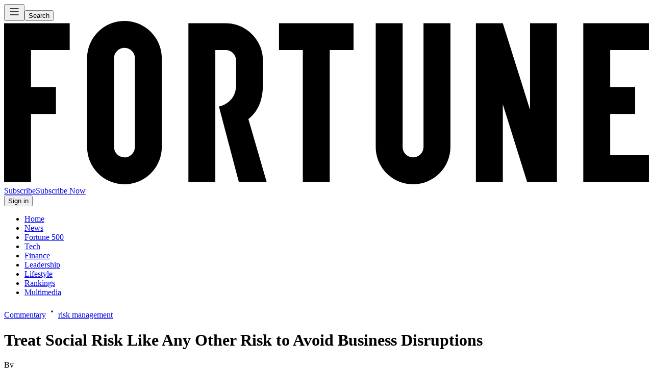

--- FILE ---
content_type: text/html; charset=utf-8
request_url: https://fortune.com/2019/10/07/social-risk-assessment-business-impact/
body_size: 39927
content:
<!DOCTYPE html><html lang="en"><head><meta charSet="utf-8"/><meta name="viewport" content="width=device-width, initial-scale=1"/><link rel="preload" as="image" fetchPriority="high" imageSrcSet="https://fortune.com/img-assets/wp-content/uploads/2019/10/wayfair-walkout-employee-protest-2019-e1570225361171.jpg?format=webp&amp;w=128&amp;q=75 128w, https://fortune.com/img-assets/wp-content/uploads/2019/10/wayfair-walkout-employee-protest-2019-e1570225361171.jpg?format=webp&amp;w=256&amp;q=75 256w, https://fortune.com/img-assets/wp-content/uploads/2019/10/wayfair-walkout-employee-protest-2019-e1570225361171.jpg?format=webp&amp;w=320&amp;q=75 320w, https://fortune.com/img-assets/wp-content/uploads/2019/10/wayfair-walkout-employee-protest-2019-e1570225361171.jpg?format=webp&amp;w=384&amp;q=75 384w, https://fortune.com/img-assets/wp-content/uploads/2019/10/wayfair-walkout-employee-protest-2019-e1570225361171.jpg?format=webp&amp;w=480&amp;q=75 480w, https://fortune.com/img-assets/wp-content/uploads/2019/10/wayfair-walkout-employee-protest-2019-e1570225361171.jpg?format=webp&amp;w=576&amp;q=75 576w, https://fortune.com/img-assets/wp-content/uploads/2019/10/wayfair-walkout-employee-protest-2019-e1570225361171.jpg?format=webp&amp;w=768&amp;q=75 768w, https://fortune.com/img-assets/wp-content/uploads/2019/10/wayfair-walkout-employee-protest-2019-e1570225361171.jpg?format=webp&amp;w=1024&amp;q=75 1024w, https://fortune.com/img-assets/wp-content/uploads/2019/10/wayfair-walkout-employee-protest-2019-e1570225361171.jpg?format=webp&amp;w=1280&amp;q=75 1280w, https://fortune.com/img-assets/wp-content/uploads/2019/10/wayfair-walkout-employee-protest-2019-e1570225361171.jpg?format=webp&amp;w=1440&amp;q=75 1440w" imageSizes="(max-width: 320px) 50vw, (max-width: 768px) 85vw, (max-width: 1024px) 50vw, (max-width: 1200px) 40vw, 33vw"/><link rel="stylesheet" href="/_next/static/css/95d273740a30cd6f.css" data-precedence="next"/><link rel="stylesheet" href="/_next/static/css/546968021aaf812c.css" data-precedence="next"/><link rel="preload" as="script" fetchPriority="low" href="/_next/static/chunks/webpack-b11b991a425c9240.js"/><script src="/_next/static/chunks/4bd1b696-0a4d585f1f0628af.js" async=""></script><script src="/_next/static/chunks/1684-4fbc76b8e26a79e0.js" async=""></script><script src="/_next/static/chunks/main-app-d16f608bda846949.js" async=""></script><script src="/_next/static/chunks/22ad4f44-ddcf9d8643d322dd.js" async=""></script><script src="/_next/static/chunks/3939-fea66df4fcdce2ec.js" async=""></script><script src="/_next/static/chunks/9892-de15b65156a6872e.js" async=""></script><script src="/_next/static/chunks/4556-1d805903bd73bf99.js" async=""></script><script src="/_next/static/chunks/4271-622eb9dd10128c31.js" async=""></script><script src="/_next/static/chunks/3656-ba37629e84445b5a.js" async=""></script><script src="/_next/static/chunks/804-54241d9c83d3561b.js" async=""></script><script src="/_next/static/chunks/9906-1eb6be7901828f13.js" async=""></script><script src="/_next/static/chunks/2923-324b2a5090366d27.js" async=""></script><script src="/_next/static/chunks/5030-aa96290fb2ca2e5d.js" async=""></script><script src="/_next/static/chunks/6778-5889dfd21aaee82a.js" async=""></script><script src="/_next/static/chunks/8300-ff6d353071641b58.js" async=""></script><script src="/_next/static/chunks/149-7b53af7fc7c264b0.js" async=""></script><script src="/_next/static/chunks/app/layout-ba1ab44019acd2fc.js" async=""></script><script src="/_next/static/chunks/2502-d7a34201e29a301a.js" async=""></script><script src="/_next/static/chunks/5890-a32715610bea89d9.js" async=""></script><script src="/_next/static/chunks/5152-6801ad8ccde79c44.js" async=""></script><script src="/_next/static/chunks/8107-0bc3b0dbb6aff108.js" async=""></script><script src="/_next/static/chunks/6585-6effa49ea19ce620.js" async=""></script><script src="/_next/static/chunks/3917-d5d299826bab9eed.js" async=""></script><script src="/_next/static/chunks/app/not-found-468ebb88109fbf62.js" async=""></script><script src="/_next/static/chunks/2688-f9daf4139db47927.js" async=""></script><script src="/_next/static/chunks/app/(default)/(dotCom)/(ads)/layout-d92dac717639f006.js" async=""></script><script src="/_next/static/chunks/9723-bd5a69582c737a01.js" async=""></script><script src="/_next/static/chunks/9534-ad97cc1d73580dba.js" async=""></script><script src="/_next/static/chunks/9605-677e115ab567fb48.js" async=""></script><script src="/_next/static/chunks/4719-cc4116a93d3180eb.js" async=""></script><script src="/_next/static/chunks/2279-110a8b0780bc43cd.js" async=""></script><script src="/_next/static/chunks/app/global-error-aad4c95bb694c8b1.js" async=""></script><script src="/_next/static/chunks/4683-2eaacf01eca9c98b.js" async=""></script><script src="/_next/static/chunks/app/(default)/(dotCom)/(ads)/next/article/%5Bslug%5D/page-cdcdc762dfdbb2ef.js" async=""></script><script src="/_next/static/chunks/app/(default)/(dotCom)/(adless)/layout-e70c67091de08668.js" async=""></script><script src="/_next/static/chunks/5304-100e5c4c6fcdf74c.js" async=""></script><script src="/_next/static/chunks/app/(default)/(dotCom)/(ads)/%40leaderboard/next/article/%5Bslug%5D/page-8fe1035f523ad43f.js" async=""></script><link rel="preload" href="https://cdn.fortune.com/api/tinypass.min.js" as="script"/><link rel="preload" href="/_next/static/chunks/b1644e8c.1acca277ce7a8ef0.js" as="script" fetchPriority="low"/><link rel="preload" href="/_next/static/chunks/7368.03905c1a50c0110c.js" as="script" fetchPriority="low"/><link rel="preload" href="/_next/static/chunks/7866.277eb282fdcbde59.js" as="script" fetchPriority="low"/><link rel="preload" href="/fonts/SaolText-Semibold.woff2" as="font" type="font/woff2" crossorigin="anonymous" data-font-registry="true"/><link rel="preload" href="/fonts/GraphikCondensed-Light-Web.woff2" as="font" type="font/woff2" crossorigin="anonymous" data-font-registry="true"/><link rel="preload" href="/fonts/GraphikCondensed-Semibold-Web.woff2" as="font" type="font/woff2" crossorigin="anonymous" data-font-registry="true"/><link rel="preload" href="/fonts/GraphikCompact-Semibold-Web.woff2" as="font" type="font/woff2" crossorigin="anonymous" data-font-registry="true"/><link rel="preload" href="/fonts/InriaSerif-Bold.woff2" as="font" type="font/woff2" crossorigin="anonymous" data-font-registry="true"/><link crossorigin="" href="https://www.google-analytics.com" rel="preconnect"/><link crossorigin="" href="https://www.googletagservices.com" rel="preconnect"/><link crossorigin="" href="https://ad.doubleclick.net" rel="preconnect"/><link crossorigin="" href="https://static.doubleclick.net" rel="preconnect"/><link crossorigin="" href="https://securepubads.g.doubleclick.net" rel="preconnect"/><link href="/icons/favicons/favicon.ico" rel="icon"/><link href="/icons/favicons/apple-touch-icon.png" rel="apple-touch-icon" sizes="193x193" type="image/png"/><meta name="theme-color" content="#ffffff"/><style data-font-registry="true">
@font-face {
  font-family: 'Saol Text';
  src: url('/fonts/SaolText-Regular.woff2') format('woff2');
  font-display: swap;
  font-weight: 400;
}

@font-face {
  font-family: 'Saol Text';
  src: url('/fonts/SaolText-Semibold.woff2') format('woff2');
  font-display: swap;
  font-weight: 600;
}

@font-face {
  font-family: 'Saol Text';
  src: url('/fonts/SaolText-Bold.woff2') format('woff2');
  font-display: swap;
  font-weight: 700;
}

@font-face {
  font-family: 'Graphik Condensed';
  src: url('/fonts/GraphikCondensed-Light-Web.woff2') format('woff2');
  font-display: swap;
  font-weight: 300;
}

@font-face {
  font-family: 'Graphik Condensed';
  src: url('/fonts/GraphikCondensed-Regular-Web.woff2') format('woff2');
  font-display: swap;
  font-weight: 400;
}

@font-face {
  font-family: 'Graphik Condensed';
  src: url('/fonts/GraphikCondensed-Medium-Web.woff2') format('woff2');
  font-display: swap;
  font-weight: 500;
}

@font-face {
  font-family: 'Graphik Condensed';
  src: url('/fonts/GraphikCondensed-Semibold-Web.woff2') format('woff2');
  font-display: swap;
  font-weight: 600;
}

@font-face {
  font-family: 'Graphik Condensed';
  src: url('/fonts/GraphikCondensed-Bold-Web.woff2') format('woff2');
  font-display: swap;
  font-weight: 700;
}

@font-face {
  font-family: 'Graphik Compact';
  src: url('/fonts/GraphikCompact-Regular-Web.woff2') format('woff2');
  font-display: swap;
  font-weight: 400;
}

@font-face {
  font-family: 'Graphik Compact';
  src: url('/fonts/GraphikCompact-Medium-Web.woff2') format('woff2');
  font-display: swap;
  font-weight: 500;
}

@font-face {
  font-family: 'Graphik Compact';
  src: url('/fonts/GraphikCompact-Semibold-Web.woff2') format('woff2');
  font-display: swap;
  font-weight: 600;
}

@font-face {
  font-family: 'Graphik Compact';
  src: url('/fonts/GraphikCompact-Bold-Web.woff2') format('woff2');
  font-display: swap;
  font-weight: 700;
}

@font-face {
  font-family: 'Graphik';
  src: url('/fonts/Graphik-Regular.woff2') format('woff2');
  font-display: swap;
  font-weight: 400;
}

@font-face {
  font-family: 'Graphik';
  src: url('/fonts/Graphik-Medium.woff2') format('woff2');
  font-display: swap;
  font-weight: 500;
}

@font-face {
  font-family: 'Graphik';
  src: url('/fonts/Graphik-Semibold.woff2') format('woff2');
  font-display: swap;
  font-weight: 600;
}

@font-face {
  font-family: 'Inria Serif';
  src: url('/fonts/InriaSerif-Regular.woff2') format('woff2');
  font-display: swap;
  font-weight: 400;
}

@font-face {
  font-family: 'Inria Serif';
  src: url('/fonts/InriaSerif-Bold.woff2') format('woff2');
  font-display: swap;
  font-weight: 700;
}

:root {
  --font-saol: 'Saol Text';

  --font-graphik-condensed: 'Graphik Condensed';

  --font-graphik-compact: 'Graphik Compact';

  --font-graphik: 'Graphik';

  --font-inria-serif: 'Inria Serif';
}
</style><title>Commentary: Treat Social Risk Like Any Other Risk to Avoid Business Disruptions | Fortune</title><meta name="description" content="They’re not random events caused by external forces, but rather stem from short-sighted business policies or strategies."/><link rel="author" href="https://fortune.com/author/margery-kraus/"/><meta name="author" content="Margery Kraus"/><link rel="author" href="https://fortune.com/author/barie-carmichael/"/><meta name="author" content="Barie Carmichael"/><meta name="generator" content="Social risk, risk assessment, company risk assessment, social risk assessment, company social impact, social impact, business social impact, employee protest, employee walkout, why companies should consider social risk, social risk consider risk assessment, Nike maternity pay, Nike female athletes, Nike pregnant athletes, Palantir, Wayfair, Wayfair walkout, APCO Worldwide, business impact, social risk assessment"/><meta name="keywords" content="Social risk, risk assessment, company risk assessment, social risk assessment, company social impact, social impact, business social impact, employee protest, employee walkout, why companies should consider social risk, social risk consider risk assessment, Nike maternity pay, Nike female athletes, Nike pregnant athletes, Palantir, Wayfair, Wayfair walkout, APCO Worldwide, business impact, social risk assessment"/><meta name="publisher" content="Fortune"/><meta name="robots" content="index, max-image-preview:large"/><meta name="msapplication-TileColor" content="#ffc40d"/><meta name="og:height" content="683"/><meta name="og:image" content="https://fortune.com/img-assets/wp-content/uploads/2019/10/wayfair-walkout-employee-protest-2019-e1570225361171.jpg?resize=1200,600"/><meta name="og:width" content="1024"/><meta name="twitter:image" content="https://fortune.com/img-assets/wp-content/uploads/2019/10/wayfair-walkout-employee-protest-2019-e1570225361171.jpg?resize=1200,600"/><meta name="twitter:url" content="https://fortune.com/2019/10/07/social-risk-assessment-business-impact/"/><link rel="canonical" href="https://fortune.com/2019/10/07/social-risk-assessment-business-impact/"/><meta property="og:title" content="Commentary: Treat Social Risk Like Any Other Risk to Avoid Business Disruptions | Fortune"/><meta property="og:description" content="They’re not random events caused by external forces, but rather stem from short-sighted business policies or strategies."/><meta property="og:url" content="https://fortune.com/2019/10/07/social-risk-assessment-business-impact/"/><meta property="og:site_name" content="Fortune"/><meta property="og:type" content="article"/><meta name="twitter:card" content="summary"/><meta name="twitter:site" content="@Fortune"/><meta name="twitter:title" content="Commentary: Treat Social Risk Like Any Other Risk to Avoid Business Disruptions | Fortune"/><meta name="twitter:description" content="They’re not random events caused by external forces, but rather stem from short-sighted business policies or strategies."/><script>document.querySelectorAll('body link[rel="icon"], body link[rel="apple-touch-icon"]').forEach(el => document.head.appendChild(el))</script><script src="/_next/static/chunks/polyfills-42372ed130431b0a.js" noModule=""></script></head><body class="font-graphik-compact bg-primary text-primary typography-default font-normal tracking-none antialiased"><script>((e,t,r,n,i,o,a,s)=>{let l=document.documentElement,u=["light","dark"];function c(t){var r;(Array.isArray(e)?e:[e]).forEach(e=>{let r="class"===e,n=r&&o?i.map(e=>o[e]||e):i;r?(l.classList.remove(...n),l.classList.add(o&&o[t]?o[t]:t)):l.setAttribute(e,t)}),r=t,s&&u.includes(r)&&(l.style.colorScheme=r)}if(n)c(n);else try{let e=localStorage.getItem(t)||r,n=a&&"system"===e?window.matchMedia("(prefers-color-scheme: dark)").matches?"dark":"light":e;c(n)}catch(e){}})("data-theme","theme","light",null,["light","dark"],null,false,true)</script><div aria-hidden="true" data-cy="ad-layout-watchdog" class="sc-ab9ea4ef-0 cnxtYS"></div><!--$!--><template data-dgst="BAILOUT_TO_CLIENT_SIDE_RENDERING"></template><!--/$--><div id="modal-root"><div><div class="leaderboard-ad-wrapper-parent bg-primary leading-0 tracking-none z-header flex justify-center items-center w-full text-center min-h-[110px]! md:min-h-[160px]! lg:min-h-[300px]! [&amp;_.leaderboard-ad-wrapper]:h-auto! [&amp;_.leaderboard-ad-wrapper]:w-full [&amp;_div]:w-full [&amp;_div]:flex [&amp;_div]:justify-center"></div><header class="header flex flex-col font-medium bg-pure items-center sticky z-header top-[var(--leaderboard-height)] border-b-1 stroke-secondary isolate" data-cy="header"><div class="container-ft w-full"><div class="flex md:grid md:grid-cols-[1fr_auto_1fr] items-center gap-1 py-4 h-[var(--header-height)]"><div class="flex gap-6 items-center -ml-[13px] md:ml-0" data-cy="burger-button"><button class="group/button flex min-h-11 min-w-11 shrink-0 items-center justify-center cursor-pointer md:min-h-fit md:min-w-fit hover:icon-primary-hover active:icon-primary-pressed disabled:cursor-not-allowed disabled:button-tertiary-disabled" id="actionable-icon-«Rdalrmqlb»" type="button" aria-haspopup="dialog" aria-expanded="false" aria-controls="radix-«R1alrmqlb»" data-state="closed" tabindex="0"><svg xmlns="http://www.w3.org/2000/svg" width="24" height="24" viewBox="0 0 24 24" fill="none" stroke="currentColor" stroke-width="1.5" stroke-linecap="round" stroke-linejoin="round" class="lucide lucide-menu shrink-0 self-center custom-icon stroke-current text-current" aria-label="Open Navigation Menu" id="icon-Menu-«R1dalrmqlb»"><line x1="4" x2="20" y1="12" y2="12"></line><line x1="4" x2="20" y1="6" y2="6"></line><line x1="4" x2="20" y1="18" y2="18"></line></svg></button><button class="group/button items-center justify-center gap-2 whitespace-nowrap font-medium transition-colors disabled:cursor-not-allowed disabled:pointer-events-none cursor-pointer hover:underline disabled:hover:no-underline aria-disabled:cursor-not-allowed aria-disabled:pointer-events-none aria-disabled:hover:no-underline leading-[120%] typography-default button-tertiary button-tertiary-active disabled:button-tertiary-disabled aria-disabled:button-tertiary-disabled hidden md:inline-block" aria-label="Search for an article" data-cy="search-button"><label class="hover:cursor-pointer" for="queryly_toggle">Search</label></button></div><a aria-label="Go to Fortune.com homepage" class="inline-block" data-cy="logo" href="/"><svg aria-hidden="true" class="h-6 block w-auto fill-current md:h-8" data-cy="fortune-logo" id="a" viewBox="0 0 381.65 96.68" xmlns="http://www.w3.org/2000/svg"><g id="b"><polygon points="342.81 1.33 342.81 95.35 381.65 95.35 381.65 79.43 358.74 79.43 358.74 55.04 373.51 55.04 373.51 39.12 358.74 39.12 358.74 17.25 381.65 17.25 381.65 1.33 342.81 1.33"></polygon><polygon points="311.29 1.33 311.29 52.6 295.18 1.33 279.25 1.33 279.25 95.35 295.18 95.35 295.18 49.29 309.58 95.35 327.22 95.35 327.22 1.33 311.29 1.33"></polygon><path d="M248.25,1.33V74.57c0,3.41-2.77,6.18-6.18,6.18s-6.18-2.77-6.18-6.18V1.33h-15.93V74.57c0,12.21,9.9,22.11,22.11,22.11s22.11-9.9,22.11-22.11V1.33h-15.93Z"></path><polygon points="206.83 1.33 162.7 1.33 162.7 17.25 176.8 17.25 176.8 95.35 192.73 95.35 192.73 17.25 206.83 17.25 206.83 1.33"></polygon><path d="M155.4,95.35h-16.46l-11.77-44.65s10.13-1.82,10.13-12.6v-14.69c0-3.41-2.76-6.17-6.16-6.17h-6.12V95.35h-15.93V1.33h22.04c11.88,0,21.54,9.38,22.05,21.12h.05v15.37h-.05c0,9.28-3.04,15.97-8.59,20.23l10.82,37.3Z"></path><path d="M49.13,22.11v52.47c0,12.21,9.9,22.11,22.11,22.11s22.11-9.9,22.11-22.11V22.1c0-12.21-9.89-22.1-22.1-22.1h0c-12.21,0-22.11,9.9-22.11,22.11m15.93,52.47V22.11c0-3.41,2.77-6.18,6.18-6.18h.02c3.4,0,6.16,2.76,6.16,6.16v52.48c0,3.41-2.77,6.18-6.18,6.18s-6.18-2.77-6.18-6.18"></path><polygon points="0 1.33 0 95.35 15.93 95.35 15.93 55.04 30.69 55.04 30.69 39.12 15.93 39.12 15.93 17.25 38.83 17.25 38.83 1.33 0 1.33"></polygon></g></svg></a><div class="ml-auto"><button class="group/button inline-flex capitalize items-center justify-center gap-2 whitespace-nowrap font-medium transition-colors disabled:cursor-not-allowed disabled:pointer-events-none aria-disabled:cursor-not-allowed aria-disabled:pointer-events-none cursor-pointer button-shadow-focus outline-none focus-visible:ring-4 leading-none button-h-md button-v-md typography-default button-primary button-primary-hover disabled:button-primary-disabled button-text-primary disabled:button-text-primary-disabled active:button-primary w-[113px] md:w-[280px] bg-helper! animate-pulse rounded-full"><span class="invisible">Subscribe</span></button></div></div></div></header><div class=" z-header-nav sticky top-[calc(var(--leaderboard-height)+var(--header-height)-var(--nav-height))] h-[var(--nav-height)] w-full bg-pure font-semibold shadow-[4px_4px_20px_0_rgba(17,17,17,0.05)] "><div class="h-full overflow-x-auto overflow-y-hidden scrollbar-hidden"><ul class="py-4 gap-6 flex justify-between md:justify-center whitespace-nowrap container-ft min-w-max" data-cy="topicNavigation"><li><div role="button"><a aria-label="Go to /" class="hover:border-b-2 hover:stroke-red" data-cy="home" type="button" aria-haspopup="dialog" aria-expanded="false" aria-controls="radix-«Rclrmqlb»" data-state="closed" tabindex="0" href="/">Home</a></div></li><li><div role="button"><a aria-label="Go to /the-latest/" class="hover:border-b-2 hover:stroke-red" data-cy="news" type="button" aria-haspopup="dialog" aria-expanded="false" aria-controls="radix-«Rklrmqlb»" data-state="closed" tabindex="0" href="/the-latest/">News</a></div></li><li><div role="button"><a aria-label="Go to /ranking/fortune500/" class="hover:border-b-2 hover:stroke-red" data-cy="fortune-500" type="button" aria-haspopup="dialog" aria-expanded="false" aria-controls="radix-«Rslrmqlb»" data-state="closed" tabindex="0" href="/ranking/fortune500/">Fortune 500</a></div></li><li><div role="button"><a aria-label="Go to /section/tech/" class="hover:border-b-2 hover:stroke-red" data-cy="tech" type="button" aria-haspopup="dialog" aria-expanded="false" aria-controls="radix-«R14lrmqlb»" data-state="closed" tabindex="0" href="/section/tech/">Tech</a></div></li><li><div role="button"><a aria-label="Go to /section/finance/" class="hover:border-b-2 hover:stroke-red" data-cy="finance" type="button" aria-haspopup="dialog" aria-expanded="false" aria-controls="radix-«R1clrmqlb»" data-state="closed" tabindex="0" href="/section/finance/">Finance</a></div></li><li><div role="button"><a aria-label="Go to /section/leadership/" class="hover:border-b-2 hover:stroke-red" data-cy="leadership" type="button" aria-haspopup="dialog" aria-expanded="false" aria-controls="radix-«R1klrmqlb»" data-state="closed" tabindex="0" href="/section/leadership/">Leadership</a></div></li><li><div role="button"><a aria-label="Go to /section/lifestyle/" class="hover:border-b-2 hover:stroke-red" data-cy="lifestyle" type="button" aria-haspopup="dialog" aria-expanded="false" aria-controls="radix-«R1slrmqlb»" data-state="closed" tabindex="0" href="/section/lifestyle/">Lifestyle</a></div></li><li><div role="button"><a aria-label="Go to /ranking/" class="hover:border-b-2 hover:stroke-red" data-cy="rankings" type="button" aria-haspopup="dialog" aria-expanded="false" aria-controls="radix-«R24lrmqlb»" data-state="closed" tabindex="0" href="/ranking/">Rankings</a></div></li><li><div role="button"><a aria-label="Go to #" class="hover:border-b-2 hover:stroke-red" data-cy="multimedia" type="button" aria-haspopup="dialog" aria-expanded="false" aria-controls="radix-«R2clrmqlb»" data-state="closed" tabindex="0" href="#">Multimedia</a></div></li></ul></div></div><div class="sticky top-[calc(var(--leaderboard-height)+var(--header-height))] z-body-overlay" id="notification-anchor"></div><div class="flex flex-col layout-footer-gap"><div class="flex flex-col not-has-[div[data-gap=&quot;false&quot;]]:layout-nav-gap"><div data-gap="true"></div><main id="content"><div class="article-page-wrapper flex flex-col"><!--$!--><template data-dgst="BAILOUT_TO_CLIENT_SIDE_RENDERING"></template><!--/$--><script id="json-schema" type="application/ld+json">{"@context":["https://schema.org",{"stnMeta":{"@id":"https://stnvideo.com","@type":"@json"}}],"@type":"NewsArticle","publisher":{"@type":"NewsMediaOrganization","logo":{"@type":"ImageObject","url":"https://fortune.com/static/media/logo.png"},"name":"Fortune"},"articleSection":"Commentary","author":[{"@type":"Person","name":"Margery Kraus","url":"https://fortune.com/author/margery-kraus/"},{"@type":"Person","name":"Barie Carmichael","url":"https://fortune.com/author/barie-carmichael/"}],"dateModified":"2019-10-04T22:12:33-00:00","datePublished":"2019-10-07T09:00:18-00:00","description":"They’re not random events caused by external forces, but rather stem from short-sighted business policies or strategies.","headline":"Treat Social Risk Like Any Other Risk to Avoid Business Disruptions","identifier":2710355,"image":"https://fortune.com/img-assets/wp-content/uploads/2019/10/wayfair-walkout-employee-protest-2019-e1570225361171.jpg","keywords":["risk management","social impact"],"mainEntityOfPage":"https://fortune.com/2019/10/07/social-risk-assessment-business-impact/","thumbnailUrl":"https://fortune.com/img-assets/wp-content/uploads/2019/10/wayfair-walkout-employee-protest-2019-e1570225361171.jpg","url":"https://fortune.com/2019/10/07/social-risk-assessment-business-impact/","isAccessibleForFree":false,"hasPart":{"@type":"WebPageElement","cssSelector":".paywall","isAccessibleForFree":"False"},"stnMeta":{"arcSpan":[],"bmb":"bmb","campaign":"campaign","ch":"commentary","cid":"2710355","franchise":"franchise","tags":["riskmanagement","socialimpact"],"topics":[]}}</script><div class="flex w-full flex-col layout-gap-xl"><div class="h-full w-full flex flex-col layout-gap-y-md lg:container-ft lg:grid-cols-[auto_1fr_auto] lg:grid" data-cy="article-wrapper"><div class="contents"><div class="contents impression-element"><div class="flex flex-col lg:flex-row items-center w-full flex-nowrap col-span-3 layout-grid-gap impression-element"><div class="flex flex-col w-full self-start grow-1 gap-xl max-lg:container-ft impression-element" data-cy="article-eyebrow"><div class="flex flex-col gap-lg impression-element"><span class="ml-[3px] flex items-center flex-wrap tracking-wider font-graphik" data-cy="article-eyebrow"><a aria-label="Go to /section/commentary/" class="uppercase hover:underline typography-sm font-medium text-secondary impression-element" data-cy="article-section-eyebrow" href="/section/commentary/">Commentary</a><svg xmlns="http://www.w3.org/2000/svg" width="24" height="24" viewBox="0 0 24 24" fill="none" stroke="currentColor" stroke-width="1.5" stroke-linecap="round" stroke-linejoin="round" class="lucide lucide-dot shrink-0 self-center custom-icon fill-current stroke-current text-current font-medium mb-1 icon-red!" aria-label="Dot" id="icon-Dot-«R9ajoutritrmqlb»"><circle cx="12.1" cy="12.1" r="1"></circle></svg><a aria-label="Go to /tag/risk-management/" class="uppercase hover:underline typography-sm font-medium text-secondary impression-element" data-cy="article-tag-eyebrow" href="/tag/risk-management/">risk management</a><div class="flex gap-md typography-xs font-graphik-condensed leading-[120%] tracking-none ml-auto text-accent font-medium"></div></span><h1 class="font-bold font-inria-serif typography-level-1 impression-element" data-cy="article-title">Treat Social Risk Like Any Other Risk to Avoid Business Disruptions</h1></div><span class="flex w-full justify-between font-graphik-compact items-start impression-element" data-cy="article-card-by-line"><div class="flex flex-col min-w-0 typography-sm gap-sm" data-cy="article-author-and-date"><div class="md:hidden" role="button"><span class="flex gap-sm min-w-0 w-full" data-cy="article-authors" type="button" aria-haspopup="dialog" aria-expanded="false" aria-controls="radix-«Rlijoutritrmqlb»" data-state="closed" tabindex="0"><div class="min-w-0"><div class="min-w-0 truncate md:overflow-visible md:whitespace-normal items-start"><span data-cy="author-by-text">By </span><span class=""><div class="hidden md:inline" role="button"><a aria-label="Go to /author/margery-kraus/" class="group/button items-center justify-center gap-2 whitespace-nowrap transition-colors disabled:cursor-not-allowed disabled:pointer-events-none cursor-pointer hover:underline disabled:hover:no-underline aria-disabled:cursor-not-allowed aria-disabled:pointer-events-none aria-disabled:hover:no-underline leading-[120%] typography-default button-tertiary button-tertiary-active disabled:button-tertiary-disabled aria-disabled:button-tertiary-disabled hidden md:inline-block font-medium capitalize typography-sm impression-element" data-cy="author-name" type="button" aria-haspopup="dialog" aria-expanded="false" aria-controls="radix-«R9j6lijoutritrmqlb»" data-state="closed" tabindex="0" href="/author/margery-kraus/">Margery Kraus</a></div><span class="md:hidden"><span class="font-medium capitalize typography-sm inline-block md:hidden" data-cy="author-name">Margery Kraus</span></span></span><span class=""> and <div class="hidden md:inline" role="button"><a aria-label="Go to /author/barie-carmichael/" class="group/button items-center justify-center gap-2 whitespace-nowrap transition-colors disabled:cursor-not-allowed disabled:pointer-events-none cursor-pointer hover:underline disabled:hover:no-underline aria-disabled:cursor-not-allowed aria-disabled:pointer-events-none aria-disabled:hover:no-underline leading-[120%] typography-default button-tertiary button-tertiary-active disabled:button-tertiary-disabled aria-disabled:button-tertiary-disabled hidden md:inline-block font-medium capitalize typography-sm impression-element" data-cy="author-name" type="button" aria-haspopup="dialog" aria-expanded="false" aria-controls="radix-«Raj6lijoutritrmqlb»" data-state="closed" tabindex="0" href="/author/barie-carmichael/">Barie Carmichael</a></div><span class="md:hidden"><span class="font-medium capitalize typography-sm inline-block md:hidden" data-cy="author-name">Barie Carmichael</span></span></span></div></div><svg xmlns="http://www.w3.org/2000/svg" width="24" height="24" viewBox="0 0 24 24" fill="none" stroke="currentColor" stroke-width="1.5" stroke-linecap="round" stroke-linejoin="round" class="lucide lucide-chevron-down shrink-0 custom-icon stroke-current text-current md:hidden self-start" aria-label="ChevronDown" id="icon-ChevronDown-«R1mlijoutritrmqlb»"><path d="m6 9 6 6 6-6"></path></svg></span></div><div class="hidden md:inline-flex"><span class="flex gap-sm min-w-0 w-full" data-cy="article-authors"><div class="min-w-0"><div class="min-w-0 truncate md:overflow-visible md:whitespace-normal items-start"><span data-cy="author-by-text">By </span><span class=""><div class="hidden md:inline" role="button"><a aria-label="Go to /author/margery-kraus/" class="group/button items-center justify-center gap-2 whitespace-nowrap transition-colors disabled:cursor-not-allowed disabled:pointer-events-none cursor-pointer hover:underline disabled:hover:no-underline aria-disabled:cursor-not-allowed aria-disabled:pointer-events-none aria-disabled:hover:no-underline leading-[120%] typography-default button-tertiary button-tertiary-active disabled:button-tertiary-disabled aria-disabled:button-tertiary-disabled hidden md:inline-block font-medium capitalize typography-sm impression-element" data-cy="author-name" type="button" aria-haspopup="dialog" aria-expanded="false" aria-controls="radix-«R16d5ijoutritrmqlb»" data-state="closed" tabindex="0" href="/author/margery-kraus/">Margery Kraus</a></div><span class="md:hidden"><span class="font-medium capitalize typography-sm inline-block md:hidden" data-cy="author-name">Margery Kraus</span></span></span><span class=""> and <div class="hidden md:inline" role="button"><a aria-label="Go to /author/barie-carmichael/" class="group/button items-center justify-center gap-2 whitespace-nowrap transition-colors disabled:cursor-not-allowed disabled:pointer-events-none cursor-pointer hover:underline disabled:hover:no-underline aria-disabled:cursor-not-allowed aria-disabled:pointer-events-none aria-disabled:hover:no-underline leading-[120%] typography-default button-tertiary button-tertiary-active disabled:button-tertiary-disabled aria-disabled:button-tertiary-disabled hidden md:inline-block font-medium capitalize typography-sm impression-element" data-cy="author-name" type="button" aria-haspopup="dialog" aria-expanded="false" aria-controls="radix-«R1ad5ijoutritrmqlb»" data-state="closed" tabindex="0" href="/author/barie-carmichael/">Barie Carmichael</a></div><span class="md:hidden"><span class="font-medium capitalize typography-sm inline-block md:hidden" data-cy="author-name">Barie Carmichael</span></span></span></div></div><svg xmlns="http://www.w3.org/2000/svg" width="24" height="24" viewBox="0 0 24 24" fill="none" stroke="currentColor" stroke-width="1.5" stroke-linecap="round" stroke-linejoin="round" class="lucide lucide-chevron-down shrink-0 custom-icon stroke-current text-current md:hidden self-start" aria-label="ChevronDown" id="icon-ChevronDown-«R75ijoutritrmqlb»"><path d="m6 9 6 6 6-6"></path></svg></span></div><span class="text-secondary typography-xs impression-element" data-cy="feature-byline-publish-date">October 7, 2019, 5:00 AM ET</span></div><div class="flex flex-col md:flex-row-reverse items-end md:items-center gap-3 md:gap-6"><div role="button"><button class="group/button flex min-h-11 min-w-11 shrink-0 items-center justify-center cursor-pointer md:min-h-fit md:min-w-fit hover:icon-primary-hover active:icon-primary-pressed disabled:cursor-not-allowed disabled:button-tertiary-disabled md:m-2 w-fit" id="actionable-icon-«R1mijoutritrmqlb»" data-cy="share-icon" type="button" aria-haspopup="dialog" aria-expanded="false" aria-controls="radix-«R6ijoutritrmqlb»" data-state="closed" tabindex="0"><svg xmlns="http://www.w3.org/2000/svg" width="24" height="24" viewBox="0 0 24 24" fill="none" stroke="currentColor" stroke-width="1.5" stroke-linecap="round" stroke-linejoin="round" class="lucide lucide-share2 lucide-share-2 shrink-0 self-center custom-icon stroke-current text-current" aria-label="Share2" id="icon-Share2-«R5mijoutritrmqlb»"><circle cx="18" cy="5" r="3"></circle><circle cx="6" cy="12" r="3"></circle><circle cx="18" cy="19" r="3"></circle><line x1="8.59" x2="15.42" y1="13.51" y2="17.49"></line><line x1="15.41" x2="8.59" y1="6.51" y2="10.49"></line></svg></button></div><button class="flex justify-center items-center gap-2 cursor-pointer" type="button"><div class="button-tertiary-accent font-graphik-compact typography-sm font-medium underline whitespace-nowrap">Add us on</div><svg xmlns="http://www.w3.org/2000/svg" width="16" height="16" viewBox="0 0 16 16" fill="none"><g clip-path="url(#clip0_2384_41948)"><path d="M5.57374 0.526614C3.9751 1.0812 2.59642 2.13382 1.64023 3.52987C0.684041 4.92591 0.200732 6.59179 0.261296 8.28282C0.32186 9.97385 0.923104 11.6009 1.97671 12.925C3.03033 14.249 4.48077 15.2003 6.11499 15.6391C7.4399 15.981 8.82801 15.996 10.16 15.6829C11.3666 15.4118 12.4822 14.8321 13.3975 14.0004C14.3501 13.1083 15.0415 11.9735 15.3975 10.7179C15.7843 9.35243 15.8531 7.91654 15.5987 6.52036H8.15874V9.60662H12.4675C12.3814 10.0988 12.1968 10.5687 11.9249 10.9879C11.653 11.4072 11.2993 11.7672 10.885 12.0466C10.3589 12.3948 9.76578 12.629 9.14374 12.7341C8.51993 12.8501 7.88006 12.8501 7.25624 12.7341C6.62394 12.6035 6.02579 12.3426 5.49999 11.9679C4.65518 11.3698 4.02084 10.5203 3.68749 9.54037C3.34861 8.54209 3.34861 7.45989 3.68749 6.46161C3.92478 5.76188 4.31704 5.12478 4.83499 4.59786C5.42773 3.9838 6.17816 3.54486 7.00394 3.32921C7.82972 3.11356 8.69894 3.12953 9.51624 3.37536C10.1547 3.57127 10.7386 3.91371 11.2212 4.37536C11.7071 3.89203 12.1921 3.40745 12.6762 2.92161C12.9262 2.66036 13.1987 2.41161 13.445 2.14411C12.7082 1.45851 11.8433 0.924994 10.9 0.574114C9.18212 -0.0496489 7.30247 -0.0664119 5.57374 0.526614Z" fill="white"></path><path d="M5.57372 0.527221C7.3023 -0.0662075 9.18196 -0.0498857 10.9 0.573471C11.8435 0.926735 12.7079 1.46282 13.4437 2.15097C13.1937 2.41847 12.93 2.66847 12.675 2.92847C12.19 3.41264 11.7054 3.89514 11.2212 4.37597C10.7386 3.91432 10.1547 3.57188 9.51622 3.37597C8.69919 3.12927 7.82999 3.11238 7.00399 3.32715C6.178 3.54192 5.42711 3.98005 4.83372 4.59347C4.31576 5.12039 3.9235 5.75749 3.68622 6.45722L1.09497 4.45097C2.02248 2.61167 3.62841 1.20475 5.57372 0.527221Z" fill="#E33629"></path><path d="M0.40756 6.43672C0.546734 5.74643 0.777967 5.07796 1.09506 4.44922L3.68631 6.46047C3.34742 7.45874 3.34742 8.54095 3.68631 9.53922C2.82298 10.2059 1.95923 10.8759 1.09506 11.5492C0.301498 9.96961 0.0594757 8.16985 0.40756 6.43672Z" fill="#F8BD00"></path><path d="M8.15876 6.51953H15.5988C15.8531 7.91571 15.7843 9.3516 15.3975 10.717C15.0416 11.9726 14.3501 13.1075 13.3975 13.9995C12.5613 13.347 11.7213 12.6995 10.885 12.047C11.2996 11.7674 11.6535 11.4069 11.9254 10.9872C12.1973 10.5675 12.3817 10.0972 12.4675 9.60453H8.15876C8.15751 8.57703 8.15876 7.54828 8.15876 6.51953Z" fill="#587DBD"></path><path d="M1.09375 11.5491C1.95792 10.8824 2.82167 10.2124 3.685 9.53906C4.01901 10.5193 4.65426 11.3689 5.5 11.9666C6.02744 12.3395 6.62687 12.5984 7.26 12.7266C7.88382 12.8426 8.52368 12.8426 9.1475 12.7266C9.76953 12.6214 10.3627 12.3872 10.8888 12.0391C11.725 12.6916 12.565 13.3391 13.4012 13.9916C12.4861 14.8237 11.3705 15.4039 10.1637 15.6753C8.83176 15.9884 7.44365 15.9734 6.11875 15.6316C5.07088 15.3518 4.09209 14.8586 3.24375 14.1828C2.34591 13.4698 1.61254 12.5715 1.09375 11.5491Z" fill="#319F43"></path></g><defs><clipPath id="clip0_2384_41948"><rect width="16" height="16" fill="white"></rect></clipPath></defs></svg></button></div></span></div><div class="flex flex-col w-full h-full grow-1 gap-xs impression-element" data-cy="article-image"><picture class="block object-cover w-full h-auto"><img alt="Wayfair Walkout Employees Protest detention center" data-cy="article-image" data-content-placement="primary_image" fetchPriority="high" loading="eager" width="420" height="300" decoding="async" data-nimg="1" class="transition-opacity duration-300 h-full w-full object-contain impression-element" style="color:transparent;background-size:cover;background-position:50% 50%;background-repeat:no-repeat;background-image:url(&quot;data:image/svg+xml;charset=utf-8,%3Csvg xmlns=&#x27;http://www.w3.org/2000/svg&#x27; viewBox=&#x27;0 0 420 300&#x27;%3E%3Cfilter id=&#x27;b&#x27; color-interpolation-filters=&#x27;sRGB&#x27;%3E%3CfeGaussianBlur stdDeviation=&#x27;20&#x27;/%3E%3CfeColorMatrix values=&#x27;1 0 0 0 0 0 1 0 0 0 0 0 1 0 0 0 0 0 100 -1&#x27; result=&#x27;s&#x27;/%3E%3CfeFlood x=&#x27;0&#x27; y=&#x27;0&#x27; width=&#x27;100%25&#x27; height=&#x27;100%25&#x27;/%3E%3CfeComposite operator=&#x27;out&#x27; in=&#x27;s&#x27;/%3E%3CfeComposite in2=&#x27;SourceGraphic&#x27;/%3E%3CfeGaussianBlur stdDeviation=&#x27;20&#x27;/%3E%3C/filter%3E%3Cimage width=&#x27;100%25&#x27; height=&#x27;100%25&#x27; x=&#x27;0&#x27; y=&#x27;0&#x27; preserveAspectRatio=&#x27;none&#x27; style=&#x27;filter: url(%23b);&#x27; href=&#x27;[data-uri]&#x27;/%3E%3C/svg%3E&quot;)" sizes="(max-width: 320px) 50vw, (max-width: 768px) 85vw, (max-width: 1024px) 50vw, (max-width: 1200px) 40vw, 33vw" srcSet="https://fortune.com/img-assets/wp-content/uploads/2019/10/wayfair-walkout-employee-protest-2019-e1570225361171.jpg?format=webp&amp;w=128&amp;q=75 128w, https://fortune.com/img-assets/wp-content/uploads/2019/10/wayfair-walkout-employee-protest-2019-e1570225361171.jpg?format=webp&amp;w=256&amp;q=75 256w, https://fortune.com/img-assets/wp-content/uploads/2019/10/wayfair-walkout-employee-protest-2019-e1570225361171.jpg?format=webp&amp;w=320&amp;q=75 320w, https://fortune.com/img-assets/wp-content/uploads/2019/10/wayfair-walkout-employee-protest-2019-e1570225361171.jpg?format=webp&amp;w=384&amp;q=75 384w, https://fortune.com/img-assets/wp-content/uploads/2019/10/wayfair-walkout-employee-protest-2019-e1570225361171.jpg?format=webp&amp;w=480&amp;q=75 480w, https://fortune.com/img-assets/wp-content/uploads/2019/10/wayfair-walkout-employee-protest-2019-e1570225361171.jpg?format=webp&amp;w=576&amp;q=75 576w, https://fortune.com/img-assets/wp-content/uploads/2019/10/wayfair-walkout-employee-protest-2019-e1570225361171.jpg?format=webp&amp;w=768&amp;q=75 768w, https://fortune.com/img-assets/wp-content/uploads/2019/10/wayfair-walkout-employee-protest-2019-e1570225361171.jpg?format=webp&amp;w=1024&amp;q=75 1024w, https://fortune.com/img-assets/wp-content/uploads/2019/10/wayfair-walkout-employee-protest-2019-e1570225361171.jpg?format=webp&amp;w=1280&amp;q=75 1280w, https://fortune.com/img-assets/wp-content/uploads/2019/10/wayfair-walkout-employee-protest-2019-e1570225361171.jpg?format=webp&amp;w=1440&amp;q=75 1440w" src="https://fortune.com/img-assets/wp-content/uploads/2019/10/wayfair-walkout-employee-protest-2019-e1570225361171.jpg?format=webp&amp;w=1440&amp;q=75"/></picture><div class="flex h-fit w-fit flex-col max-lg:layout-safe-area"><span class="typography-sm font-semibold impression-element" data-cy="caption">BOSTON, MA - JUNE 26:  Wayfair Inc. employees participate in a walkout after the company sold more than $200,000 in bedroom furniture to a Texas detention facility for migrant children on June 26, 2019 in Boston, Massachusetts.  (Photo by Scott Eisen/Getty Images)</span><span class="typography-xs font-graphik text-secondary uppercase impression-element" data-cy="credit">Scott Eisen—Getty Images</span></div></div></div><div class="flex flex-col items-center w-full col-start-2"><div class="container-content w-full flex flex-col items-center justify-center layout-gap-md"><div class="impression-element flex self-center w-full h-[115px]" data-content-placement="trinity_audio_player" id="trinity-player-container"><div class="trinity-tts-pb" dir="ltr"></div></div></div></div></div></div><div class="col-start-2 row-start-3 h-full flex flex-col items-center justify-center layout-gap-default container-content-wrapper"><div class="container-content flex flex-col items-center justify-center grow"><article class="article-content impression-element" data-cy="article-content"><p>The ramp speed of business-disrupting social issues has accelerated in 2019. Mother’s Day triggered a backlash for Nike’s policy of reducing pay for some <a aria-label="Go to https://www.nytimes.com/2019/05/12/opinion/nike-maternity-leave.html" class="" href="https://www.nytimes.com/2019/05/12/opinion/nike-maternity-leave.html">sponsored female athletes</a> while pregnant, extending the <a aria-label="Go to https://www.nytimes.com/2018/04/28/business/nike-women.html" class="" href="https://www.nytimes.com/2018/04/28/business/nike-women.html">criticisms</a> and <a aria-label="Go to https://www.vox.com/2018/8/15/17683484/nike-women-gender-pay-discrimination-lawsuit" class="" href="https://www.vox.com/2018/8/15/17683484/nike-women-gender-pay-discrimination-lawsuit">litigation</a> on its gender equity issues. And, in Silicon Valley the modus operandi for many has been to build scale and worry later about social impact. This has resulted in a public reckoning for companies like <a aria-label="Go to https://www.businessinsider.com/palantir-protest-palo-alto-activists-ice-contracts-2019-8" class="" href="https://www.businessinsider.com/palantir-protest-palo-alto-activists-ice-contracts-2019-8">Palantir</a>, which is facing mounting social criticism for its business with the Immigration and Customs Enforcement agency.</p><div class="paywall-selector"></div><div class="paywall"><p>While none of these companies anticipated these business disruptions, they were not random events caused by external forces. They were self-inflicted, stemming from their business policies or strategies. It’s a cautionary tale of a new category of enterprise risk management: social risk.</p><p>Every company has social risks inherent to its business. But, like an iceberg below the surface, those risks are often invisible until it is too late. A company’s social footprint—the social impact of the way it does business—becomes a material social risk when its negative social impact grows with the company. When a company’s growth multiplies its negative impact, outrage follows. In today’s social landscape for business, a company’s actions are under constant public scrutiny, one click away from a viral crisis with an airtime longer than a momentary disruption.</p><div class="not-prose empty:contents"><div class="min-h-[250px] isolate z-body-popover [&amp;&gt;.contents]:contents flex items-center"><div class="contents h-[1px] w-[1px] impression-element" data-cy="in-stream-hidden-0"></div></div></div><p>That’s why global investment firms like <a aria-label="Go to https://www.blackrock.com/corporate/investor-relations/larry-fink-ceo-letter" class="" href="https://www.blackrock.com/corporate/investor-relations/larry-fink-ceo-letter">BlackRock</a> and <a aria-label="Go to https://about.vanguard.com/investment-stewardship/governance-letter-to-companies.pdf" class="" href="https://about.vanguard.com/investment-stewardship/governance-letter-to-companies.pdf">Vanguard</a> now expect boards of directors and C-suites to consider social risks that can disrupt their business and erode investor value. As firms examine their investment portfolios, social risks under the corporate waterline are becoming more visible.</p><p>If companies assess the social impact of their policies at the front end of planning, they can mitigate the business disruptions and offer solutions that are competitively differentiating—unlike Nike, for example, Under Armour and New Balance have <a aria-label="Go to https://footwearnews.com/2019/business/opinion-analysis/nike-pregnant-runners-pay-under-armour-new-balance-asics-maternity-policy-1202782378/" class="" href="https://footwearnews.com/2019/business/opinion-analysis/nike-pregnant-runners-pay-under-armour-new-balance-asics-maternity-policy-1202782378/">reportedly honored</a> their contracts for sponsored female athletes without disruption for pregnancy.</p><p>While Nike’s viral social risk misstep was triggered by former Nike-endorsed athletes who waited until after their employment was over to speak out, as recent employee protests at <a aria-label="Go to https://www.vox.com/the-goods/2019/6/25/18758860/wayfair-walkout-bcfs-border-detention" class="" href="https://www.vox.com/the-goods/2019/6/25/18758860/wayfair-walkout-bcfs-border-detention">Wayfair</a> (over the alleged selling of furniture to a government contractor that works with detention centers) have demonstrated, current employees are now early public critics when corporate actions do not align with mission and values. In the battle to recruit and retain the next generation workforce, anticipating social risk is also a competitive imperative.</p><p>But corporate social risks often hide in plain sight due to the insulating power of the corporate cultural bubble. They are inherent negatives baked into the way of doing business. Negative stakeholder impact quietly grows with the company until a value-eroding crisis becomes public.</p><div class="not-prose empty:contents"><div class="max-md:min-h-[250px] md:contents isolate z-body-popover [&amp;&gt;.contents]:contents flex items-center"></div></div><p>To take control of these self-inflicted business disruptions, social risk assessments must be integrated into the due diligence of boards of directors and C-suites to inform policies, strategies, and enterprise risk management. These assessments must be integral intelligence to material decisions. Companies should be considering the social risk profile of a merger and acquisition target, the social risk implications of implementing a new business model, or adding a new technology without a track record or regulatory guard rails.</p><p>And these are just basic examples. Anticipating the social landscape and its business implications requires an outside-in perspective, the ability to step outside of the cultural bubble to ask questions before the fact, not after the social outrage.</p><div class="not-prose empty:contents"><div class="max-md:contents md:min-h-[250px] isolate z-body-popover [&amp;&gt;.contents]:contents flex items-center"><div class="contents h-[1px] w-[1px] impression-element" data-cy="in-stream-hidden-1"></div></div></div><p>Social risk is not generic: It is embedded in and specific to the company’s strategies, policies, business model, and operations. In particular, companies embracing corporate purpose must ensure they have done their own due diligence on their social risks with the honest assessment of an outside partner. Doing one without the other can risk more than just a viral moment but shareholder petitions, government investigations, and litigation.</p><div class="not-prose empty:contents"><div class="nativo-wrapper min-h-[270px] md:min-h-[200px] sm:max-h-[570px] md:max-h-auto py-4 box-content"><div class="" data-cy="nativoTout"></div></div></div><p>Assessing and addressing social risk is not formulaic. It mixes the “art” of the judgment of senior experts, internal and external, with experience navigating the new business landscape from globally diverse perspectives, with the “science” of social analytics and research that can test scenarios to confirm the path forward that will positively move the needle.</p><div class="not-prose empty:contents"><div class="max-md:min-h-[250px] md:contents isolate z-body-popover [&amp;&gt;.contents]:contents flex items-center"></div></div><p>Companies that integrate this art and science of social risk assessment into their strategies and operations—seeking periodic review and feedback from various stakeholders and external experts—will better anticipate the inherent risks hidden in the corporate blind spots and earn the sustainable trust and respect of customers and employees alike.</p><p>As companies evaluate how they will interact in this changing world, assessing social risk will not only protect their bottom line, it might give them the ability to outpace their competition as they grow for the future.</p><p><em>Margery Kraus is founder and executive chairman of APCO Worldwide. Barie Carmichael is a senior counselor at APCO Worldwide and a Batten Fellow at the University of Virginia’s Darden Graduate Business School.</em></p><h3 class="wp-block-heading">More <a aria-label="Go to https://fortune.com/section/commentary/" class="" href="https://fortune.com/section/commentary/">opinion</a> in <em>Fortune</em>:</h3><p>—Transportation safety head says <a aria-label="Go to https://fortune.com/2019/09/29/bac-limit-law-drunk-driving-dui/" class="" href="https://fortune.com/2019/09/29/bac-limit-law-drunk-driving-dui/">it’s time to lower the legal BAC limit</a> to .05%<br/>—Diversity and inclusion is meaningless if <a aria-label="Go to https://fortune.com/2019/09/26/special-olympics-diversity-inclusion/" class="" href="https://fortune.com/2019/09/26/special-olympics-diversity-inclusion/">people with intellectual disabilities</a> are left out<br/>—The <a aria-label="Go to https://fortune.com/2019/09/27/usmca-deal-medical-innovation-biologics/" class="" href="https://fortune.com/2019/09/27/usmca-deal-medical-innovation-biologics/">USMCA could spur medical breakthroughs</a>. Here’s how<br/>—<a aria-label="Go to https://fortune.com/2019/10/03/opportunity-zones-market-investment/" class="" href="https://fortune.com/2019/10/03/opportunity-zones-market-investment/">Opportunity zones</a> aren’t a program—they’re a market<br/>—5 ways companies can show their <a aria-label="Go to https://fortune.com/2019/09/24/business-roundtable-corporate-social-responsibility/" class="" href="https://fortune.com/2019/09/24/business-roundtable-corporate-social-responsibility/">commitment to improving the world<br/></a><em>Listen to our audio briefing, </em><a aria-label="Go to https://fortune.com/radio/" class="" href="https://fortune.com/radio/"><em>Fortune 500 Daily</em></a></p><div class="not-prose empty:contents"><div class="min-h-[250px] isolate z-body-popover [&amp;&gt;.contents]:contents flex items-center"><div class="contents h-[1px] w-[1px] impression-element" data-cy="in-stream-hidden-2"></div></div></div></div></article></div><div class="container-content flex flex-col layout-gap-default"><div class="w-full flex flex-col gap-xl impression-element" data-cy="authors-bio-cards" id="author-bio"><span class="typography-level-4 font-semibold impression-element" data-cy="authors-bio-section-title">About the Author<!-- -->s</span><div class="bg-pure shadow-[0px_4px_20px_0px_rgba(0,0,0,0.08)] rounded-sm border-solid border-t-4 stroke-inverse"><div class=""><div class="w-full flex flex-col gap-lg first:border-t-0 border-t border-solid stroke-secondary p-xs impression-element" data-cy="author-bio"><div class="flex justify-between items-start"><div class="flex gap-sm items-start font-graphik"><div class="flex flex-col order-1 gap-0"><span class="flex items-center whitespace-break-spaces typography-sm">By <a aria-label="Go to /author/margery-kraus/" class="active:text-secondary font-medium text-primary-hover" data-cy="author-link" href="/author/margery-kraus/"><span class="impression-element" data-cy="author-name">Margery Kraus</span></a></span><span class="typography-xs group-data-[expanded=&quot;false&quot;]:hidden md:group-data-[expanded=&quot;false&quot;]:inline text-secondary impression-element" data-cy="author-role"></span></div></div></div><div class="flex justify-between items-center"><div class="flex gap-4"></div></div><div class="normal-case line-clamp-2 impression-element" data-cy="author-short-intro"><span class="description-parser contents"></span></div><a aria-label="Go to /author/margery-kraus/" class="group/button inline-flex items-center justify-center gap-2 whitespace-nowrap font-medium transition-colors disabled:cursor-not-allowed disabled:pointer-events-none cursor-pointer hover:underline disabled:hover:no-underline aria-disabled:cursor-not-allowed aria-disabled:pointer-events-none aria-disabled:hover:no-underline leading-[120%] typography-default button-tertiary button-tertiary-active disabled:button-tertiary-disabled aria-disabled:button-tertiary-disabled self-end impression-element" data-cy="author-see-full-bio" href="/author/margery-kraus/"><span>See full bio</span><svg class="shrink-0 self-center custom-icon stroke-current text-current" fill="none" height="16" viewBox="0 0 7 12" width="16" xmlns="http://www.w3.org/2000/svg" aria-label="ButtonRight" id="icon-ButtonRight-«R2hj7outritrmqlb»" stroke-width="1"><title>Right Arrow Button Icon</title><path d="M1 11L6 6L1 1" stroke="currentColor" stroke-linecap="round" stroke-linejoin="round" stroke-width="1.25"></path></svg></a></div></div><div class="border-0 border-t-1 stroke-secondary"><div class="w-full flex flex-col gap-lg first:border-t-0 border-t border-solid stroke-secondary p-xs impression-element" data-cy="author-bio"><div class="flex justify-between items-start"><div class="flex gap-sm items-start font-graphik"><div class="flex flex-col order-1 gap-0"><span class="flex items-center whitespace-break-spaces typography-sm">By <a aria-label="Go to /author/barie-carmichael/" class="active:text-secondary font-medium text-primary-hover" data-cy="author-link" href="/author/barie-carmichael/"><span class="impression-element" data-cy="author-name">Barie Carmichael</span></a></span><span class="typography-xs group-data-[expanded=&quot;false&quot;]:hidden md:group-data-[expanded=&quot;false&quot;]:inline text-secondary impression-element" data-cy="author-role"></span></div></div></div><div class="flex justify-between items-center"><div class="flex gap-4"></div></div><div class="normal-case line-clamp-2 impression-element" data-cy="author-short-intro"><span class="description-parser contents"></span></div><a aria-label="Go to /author/barie-carmichael/" class="group/button inline-flex items-center justify-center gap-2 whitespace-nowrap font-medium transition-colors disabled:cursor-not-allowed disabled:pointer-events-none cursor-pointer hover:underline disabled:hover:no-underline aria-disabled:cursor-not-allowed aria-disabled:pointer-events-none aria-disabled:hover:no-underline leading-[120%] typography-default button-tertiary button-tertiary-active disabled:button-tertiary-disabled aria-disabled:button-tertiary-disabled self-end impression-element" data-cy="author-see-full-bio" href="/author/barie-carmichael/"><span>See full bio</span><svg class="shrink-0 self-center custom-icon stroke-current text-current" fill="none" height="16" viewBox="0 0 7 12" width="16" xmlns="http://www.w3.org/2000/svg" aria-label="ButtonRight" id="icon-ButtonRight-«R2ij7outritrmqlb»" stroke-width="1"><title>Right Arrow Button Icon</title><path d="M1 11L6 6L1 1" stroke="currentColor" stroke-linecap="round" stroke-linejoin="round" stroke-width="1.25"></path></svg></a></div></div></div></div><div class="flex min-h-[525px] md:min-h-[758px] w-full flex-col items-center transition-all duration-500 impression-element" data-content-placement="outbrain" id="outbrain-container"></div></div></div><div class="row-start-2 row-end-4 data-[exists=&quot;true&quot;]:py-6 data-[exists=&quot;true&quot;]:lg:py-0 data-[exists=&quot;false&quot;]:absolute col-start-3" data-exists="true"><div class="hidden w-[var(--max-rail-article-width)] h-full" data-cy="article-right-rail"></div></div></div></div></div><!--$--><!--/$--><!--$--><!--/$--></main></div><footer class="footer flex flex-col gap-4 lg:container-ft" data-cy="footer-navigation"><div class="overflow-hidden border-neutral-300 grid gap-y-4 border-y py-6 divide-y md:divide-y-0 md:divide-x md:grid-cols-4 xl:grid-cols-[repeat(5,fit-content(100%))] px-4 md:px-6 xl:px-12"><div class="flex flex-col space-y-4 truncate border-inherit pb-4 md:pb-0 md:col-span-2 xl:pr-4 xl:col-span-1" data-cy="footer-navigation-link-wrapper"><span class="typography-heading-graphik-condensed-level-6 text-accent-secondary" data-cy="footer-navigation-section-title">Rankings</span><div class="flex space-x-4"><ul class="overflow-hidden flex flex-col space-y-4"><li class="truncate font-graphik-condensed typography-body-graphik-xsmall font-semibold hover:text-accent-primary"><a aria-label="Go to https://fortune.com/ranking/best-companies/" data-cy="footer-navigation-link" href="https://fortune.com/ranking/best-companies/">100 Best Companies</a></li><li class="truncate font-graphik-condensed typography-body-graphik-xsmall font-semibold hover:text-accent-primary"><a aria-label="Go to https://fortune.com/ranking/fortune500/" data-cy="footer-navigation-link" href="https://fortune.com/ranking/fortune500/">Fortune 500</a></li><li class="truncate font-graphik-condensed typography-body-graphik-xsmall font-semibold hover:text-accent-primary"><a aria-label="Go to https://fortune.com/ranking/global500/" data-cy="footer-navigation-link" href="https://fortune.com/ranking/global500/">Global 500</a></li><li class="truncate font-graphik-condensed typography-body-graphik-xsmall font-semibold hover:text-accent-primary"><a aria-label="Go to https://fortune.com/europe/ranking/fortune500-europe/" data-cy="footer-navigation-link" href="https://fortune.com/europe/ranking/fortune500-europe/">Fortune 500 Europe</a></li></ul><ul class="overflow-hidden flex flex-col space-y-4"><li class="truncate font-graphik-condensed typography-body-graphik-xsmall font-semibold hover:text-accent-primary"><a aria-label="Go to https://fortune.com/ranking/most-powerful-women/" data-cy="footer-navigation-link" href="https://fortune.com/ranking/most-powerful-women/">Most Powerful Women</a></li><li class="truncate font-graphik-condensed typography-body-graphik-xsmall font-semibold hover:text-accent-primary"><a aria-label="Go to https://fortune.com/ranking/future-50/" data-cy="footer-navigation-link" href="https://fortune.com/ranking/future-50/">Future 50</a></li><li class="truncate font-graphik-condensed typography-body-graphik-xsmall font-semibold hover:text-accent-primary"><a aria-label="Go to https://fortune.com/ranking/worlds-most-admired-companies/" data-cy="footer-navigation-link" href="https://fortune.com/ranking/worlds-most-admired-companies/">World’s Most Admired Companies</a></li><li class="truncate font-graphik-condensed typography-body-graphik-xsmall font-semibold hover:text-accent-primary"><a aria-label="Go to https://fortune.com/ranking/" data-cy="footer-navigation-link" href="https://fortune.com/ranking/">See All Rankings</a></li></ul></div></div><div class="flex flex-col space-y-4 truncate border-inherit pb-4 md:pl-4 md:pb-0 md:col-span-2 md:border-r-0 xl:pr-4 xl:col-span-1 xl:border-r-1" data-cy="footer-navigation-link-wrapper"><span class="typography-heading-graphik-condensed-level-6 text-accent-secondary" data-cy="footer-navigation-section-title">Sections</span><div class="flex space-x-4"><ul class="overflow-hidden flex flex-col space-y-4"><li class="truncate font-graphik-condensed typography-body-graphik-xsmall font-semibold hover:text-accent-primary"><a aria-label="Go to /section/finance/" data-cy="footer-navigation-link" href="/section/finance/">Finance</a></li><li class="truncate font-graphik-condensed typography-body-graphik-xsmall font-semibold hover:text-accent-primary"><a aria-label="Go to /section/leadership/" data-cy="footer-navigation-link" href="/section/leadership/">Leadership</a></li><li class="truncate font-graphik-condensed typography-body-graphik-xsmall font-semibold hover:text-accent-primary"><a aria-label="Go to /section/success/" data-cy="footer-navigation-link" href="/section/success/">Success</a></li><li class="truncate font-graphik-condensed typography-body-graphik-xsmall font-semibold hover:text-accent-primary"><a aria-label="Go to /section/tech/" data-cy="footer-navigation-link" href="/section/tech/">Tech</a></li></ul><ul class="overflow-hidden flex flex-col space-y-4"><li class="truncate font-graphik-condensed typography-body-graphik-xsmall font-semibold hover:text-accent-primary"><a aria-label="Go to https://fortune.com/section/asia/" data-cy="footer-navigation-link" href="https://fortune.com/section/asia/">Asia</a></li><li class="truncate font-graphik-condensed typography-body-graphik-xsmall font-semibold hover:text-accent-primary"><a aria-label="Go to /section/europe/" data-cy="footer-navigation-link" href="/section/europe/">Europe</a></li><li class="truncate font-graphik-condensed typography-body-graphik-xsmall font-semibold hover:text-accent-primary"><a aria-label="Go to /section/environment/" data-cy="footer-navigation-link" href="/section/environment/">Environment</a></li><li class="truncate font-graphik-condensed typography-body-graphik-xsmall font-semibold hover:text-accent-primary"><a aria-label="Go to /section/crypto/" data-cy="footer-navigation-link" href="/section/crypto/">Fortune Crypto</a></li></ul><ul class="overflow-hidden flex flex-col space-y-4"><li class="truncate font-graphik-condensed typography-body-graphik-xsmall font-semibold hover:text-accent-primary"><a aria-label="Go to /section/health/" data-cy="footer-navigation-link" href="/section/health/">Health</a></li><li class="truncate font-graphik-condensed typography-body-graphik-xsmall font-semibold hover:text-accent-primary"><a aria-label="Go to /section/retail/" data-cy="footer-navigation-link" href="/section/retail/">Retail</a></li><li class="truncate font-graphik-condensed typography-body-graphik-xsmall font-semibold hover:text-accent-primary"><a aria-label="Go to /section/lifestyle/" data-cy="footer-navigation-link" href="/section/lifestyle/">Lifestyle</a></li><li class="truncate font-graphik-condensed typography-body-graphik-xsmall font-semibold hover:text-accent-primary"><a aria-label="Go to /section/politics/" data-cy="footer-navigation-link" href="/section/politics/">Politics</a></li></ul><ul class="overflow-hidden flex flex-col space-y-4"><li class="truncate font-graphik-condensed typography-body-graphik-xsmall font-semibold hover:text-accent-primary"><a aria-label="Go to /section/newsletters/" data-cy="footer-navigation-link" href="/section/newsletters/">Newsletters</a></li><li class="truncate font-graphik-condensed typography-body-graphik-xsmall font-semibold hover:text-accent-primary"><a aria-label="Go to /section/magazine/" data-cy="footer-navigation-link" href="/section/magazine/">Magazine</a></li><li class="truncate font-graphik-condensed typography-body-graphik-xsmall font-semibold hover:text-accent-primary"><a aria-label="Go to /section/features/" data-cy="footer-navigation-link" href="/section/features/">Features</a></li><li class="truncate font-graphik-condensed typography-body-graphik-xsmall font-semibold hover:text-accent-primary"><a aria-label="Go to /section/commentary/" data-cy="footer-navigation-link" href="/section/commentary/">Commentary</a></li></ul><ul class="overflow-hidden flex flex-col space-y-4"><li class="truncate font-graphik-condensed typography-body-graphik-xsmall font-semibold hover:text-accent-primary"><a aria-label="Go to /section/mpw/" data-cy="footer-navigation-link" href="/section/mpw/">Mpw</a></li><li class="truncate font-graphik-condensed typography-body-graphik-xsmall font-semibold hover:text-accent-primary"><a aria-label="Go to https://conferences.fortune.com/event/the-fortune-ceo-initiative-2025/home" data-cy="footer-navigation-link" href="https://conferences.fortune.com/event/the-fortune-ceo-initiative-2025/home">CEO Initiative</a></li><li class="truncate font-graphik-condensed typography-body-graphik-xsmall font-semibold hover:text-accent-primary"><a aria-label="Go to /section/conferences/" data-cy="footer-navigation-link" href="/section/conferences/">Conferences</a></li><li class="truncate font-graphik-condensed typography-body-graphik-xsmall font-semibold hover:text-accent-primary"><a aria-label="Go to /section/personal-finance/" data-cy="footer-navigation-link" href="/section/personal-finance/">Personal Finance</a></li><li class="truncate font-graphik-condensed typography-body-graphik-xsmall font-semibold hover:text-accent-primary"><a aria-label="Go to https://fortune.com/education/" data-cy="footer-navigation-link" href="https://fortune.com/education/">Education</a></li></ul></div></div><div class="flex flex-col space-y-4 truncate border-inherit pb-4 xl:pl-4 md:pb-0 xl:pr-4" data-cy="footer-navigation-link-wrapper"><span class="typography-heading-graphik-condensed-level-6 text-accent-secondary" data-cy="footer-navigation-section-title">Customer Support</span><div class="flex space-x-4"><ul class="overflow-hidden flex flex-col space-y-4"><li class="truncate font-graphik-condensed typography-body-graphik-xsmall font-semibold hover:text-accent-primary"><a aria-label="Go to https://fortune.com/customerservice/#faq" data-cy="footer-navigation-link" href="https://fortune.com/customerservice/#faq">Frequently Asked Questions</a></li><li class="truncate font-graphik-condensed typography-body-graphik-xsmall font-semibold hover:text-accent-primary"><a aria-label="Go to https://fortune.com/customerservice/" data-cy="footer-navigation-link" href="https://fortune.com/customerservice/">Customer Service Portal</a></li><li class="truncate font-graphik-condensed typography-body-graphik-xsmall font-semibold hover:text-accent-primary"><a aria-label="Go to /privacy-policy/" data-cy="footer-navigation-link" href="/privacy-policy/">Privacy Policy</a></li><li class="truncate font-graphik-condensed typography-body-graphik-xsmall font-semibold hover:text-accent-primary"><a aria-label="Go to https://fortune.com/terms-of-use/" data-cy="footer-navigation-link" href="https://fortune.com/terms-of-use/">Terms Of Use</a></li><li class="truncate font-graphik-condensed typography-body-graphik-xsmall font-semibold hover:text-accent-primary"><a aria-label="Go to https://order.emags.com/fortune_single_issues" data-cy="footer-navigation-link" href="https://order.emags.com/fortune_single_issues">Single Issues For Purchase</a></li><li class="truncate font-graphik-condensed typography-body-graphik-xsmall font-semibold hover:text-accent-primary"><a aria-label="Go to https://fortune.com/international-print-magazine-only-subscribers/" data-cy="footer-navigation-link" href="https://fortune.com/international-print-magazine-only-subscribers/">International Print</a></li></ul></div></div><div class="flex flex-col space-y-4 truncate border-inherit pb-4 md:pl-4 md:pb-0 xl:pr-4" data-cy="footer-navigation-link-wrapper"><span class="typography-heading-graphik-condensed-level-6 text-accent-secondary" data-cy="footer-navigation-section-title">Commercial Services</span><div class="flex space-x-4"><ul class="overflow-hidden flex flex-col space-y-4"><li class="truncate font-graphik-condensed typography-body-graphik-xsmall font-semibold hover:text-accent-primary"><a aria-label="Go to https://fortune.com/advertising/" data-cy="footer-navigation-link" href="https://fortune.com/advertising/">Advertising</a></li><li class="truncate font-graphik-condensed typography-body-graphik-xsmall font-semibold hover:text-accent-primary"><a aria-label="Go to https://brand-studio.fortune.com/fortune-brand-studio/fbs-portfolio/?prx_t=Q4gFAAAAAAovEQA" data-cy="footer-navigation-link" href="https://brand-studio.fortune.com/fortune-brand-studio/fbs-portfolio/?prx_t=Q4gFAAAAAAovEQA">Fortune Brand Studio</a></li><li class="truncate font-graphik-condensed typography-body-graphik-xsmall font-semibold hover:text-accent-primary"><a aria-label="Go to https://fortune.com/analytics" data-cy="footer-navigation-link" href="https://fortune.com/analytics">Fortune Analytics</a></li><li class="truncate font-graphik-condensed typography-body-graphik-xsmall font-semibold hover:text-accent-primary"><a aria-label="Go to https://fortune.com/conferences" data-cy="footer-navigation-link" href="https://fortune.com/conferences">Fortune Conferences</a></li><li class="truncate font-graphik-condensed typography-body-graphik-xsmall font-semibold hover:text-accent-primary"><a aria-label="Go to https://fortune.com/business-development/" data-cy="footer-navigation-link" href="https://fortune.com/business-development/">Business Development</a></li></ul></div></div><div class="flex flex-col space-y-4 truncate border-inherit md:pl-4" data-cy="footer-navigation-link-wrapper"><span class="typography-heading-graphik-condensed-level-6 text-accent-secondary" data-cy="footer-navigation-section-title">About Us</span><div class="flex space-x-4"><ul class="overflow-hidden flex flex-col space-y-4"><li class="truncate font-graphik-condensed typography-body-graphik-xsmall font-semibold hover:text-accent-primary"><a aria-label="Go to /about-us/" data-cy="footer-navigation-link" href="/about-us/">About Us</a></li><li class="truncate font-graphik-condensed typography-body-graphik-xsmall font-semibold hover:text-accent-primary"><a aria-label="Go to https://fortune.com/editorial-calendar/" data-cy="footer-navigation-link" href="https://fortune.com/editorial-calendar/">Editorial Calendar</a></li><li class="truncate font-graphik-condensed typography-body-graphik-xsmall font-semibold hover:text-accent-primary"><a aria-label="Go to https://fortune.com/press-center/" data-cy="footer-navigation-link" href="https://fortune.com/press-center/">Press Center</a></li><li class="truncate font-graphik-condensed typography-body-graphik-xsmall font-semibold hover:text-accent-primary"><a aria-label="Go to https://boards.greenhouse.io/fortune/" data-cy="footer-navigation-link" href="https://boards.greenhouse.io/fortune/">Work At Fortune</a></li><li class="truncate font-graphik-condensed typography-body-graphik-xsmall font-semibold hover:text-accent-primary"><a aria-label="Go to https://fortune.com/workplace/diversity-inclusion" data-cy="footer-navigation-link" href="https://fortune.com/workplace/diversity-inclusion">Diversity And Inclusion</a></li><li class="truncate font-graphik-condensed typography-body-graphik-xsmall font-semibold hover:text-accent-primary"><a aria-label="Go to /terms-of-use/" data-cy="footer-navigation-link" href="/terms-of-use/">Terms And Conditions</a></li><li class="truncate font-graphik-condensed typography-body-graphik-xsmall font-semibold hover:text-accent-primary"><a aria-label="Go to /sitemap/" data-cy="footer-navigation-link" href="/sitemap/">Site Map</a></li></ul></div></div></div><div class="flex flex-col xl:flex-row-reverse gap-4 pb-4 max-lg:container-ft"><ul class="flex items-center justify-center gap-2"><li><a aria-label="Go to our facebook page" class="border rounded-full w-8 h-8 items-center justify-center flex cursor-pointer hover:text-accent-primary hover:border-accent-primary" href="https://www.facebook.com/FortuneMagazine/"><span class="icon w-3 h-3 icon-facebook"></span></a></li><li><a aria-label="Go to our twitter page" class="border rounded-full w-8 h-8 items-center justify-center flex cursor-pointer hover:text-accent-primary hover:border-accent-primary" href="https://twitter.com/FortuneMagazine/"><span class="icon w-3 h-3 icon-twitter"></span></a></li><li><a aria-label="Go to our linkedin page" class="border rounded-full w-8 h-8 items-center justify-center flex cursor-pointer hover:text-accent-primary hover:border-accent-primary" href="https://www.linkedin.com/company/fortune-magazine/"><span class="icon w-3 h-3 icon-linkedin"></span></a></li><li><a aria-label="Go to our instagram page" class="border rounded-full w-8 h-8 items-center justify-center flex cursor-pointer hover:text-accent-primary hover:border-accent-primary" href="https://www.instagram.com/fortunemag/"><span class="icon w-3 h-3 icon-instagram"></span></a></li><li><a aria-label="Go to our pinterest page" class="border rounded-full w-8 h-8 items-center justify-center flex cursor-pointer hover:text-accent-primary hover:border-accent-primary" href="https://www.pinterest.com/fortunemagazine/"><span class="icon w-3 h-3 icon-pinterest"></span></a></li></ul><div class="typography-body-graphik-xsmall text-neutrals-500"><!--$--><span class="description-parser contents"><p>© 2025 Fortune Media IP Limited. All Rights Reserved. Use of this site constitutes acceptance of our <a href="https://fortune.com/terms-of-use/">Terms of Use</a> and <a href="https://fortune.com/privacy-policy/">Privacy Policy</a> | <a href="/california-privacy-policy/#notice">CA Notice at Collection and Privacy Notice</a> | <a href="javascript:Optanon.ToggleInfoDisplay();" target="_self">Do Not Sell/Share My Personal Information</a><br />
FORTUNE is a trademark of Fortune Media IP Limited, registered in the U.S. and other countries. FORTUNE may receive compensation for some links to products and services on this website. Offers may be subject to change without notice.</p>
</span><!--/$--></div></div></footer></div></div><div class="paywallax-ii-selector z-9999 m-auto w-full hidden"></div></div><script src="/_next/static/chunks/webpack-b11b991a425c9240.js" async=""></script><script>(self.__next_f=self.__next_f||[]).push([0])</script><script>self.__next_f.push([1,"1:\"$Sreact.fragment\"\n3:I[69142,[\"9170\",\"static/chunks/22ad4f44-ddcf9d8643d322dd.js\",\"3939\",\"static/chunks/3939-fea66df4fcdce2ec.js\",\"9892\",\"static/chunks/9892-de15b65156a6872e.js\",\"4556\",\"static/chunks/4556-1d805903bd73bf99.js\",\"4271\",\"static/chunks/4271-622eb9dd10128c31.js\",\"3656\",\"static/chunks/3656-ba37629e84445b5a.js\",\"804\",\"static/chunks/804-54241d9c83d3561b.js\",\"9906\",\"static/chunks/9906-1eb6be7901828f13.js\",\"2923\",\"static/chunks/2923-324b2a5090366d27.js\",\"5030\",\"static/chunks/5030-aa96290fb2ca2e5d.js\",\"6778\",\"static/chunks/6778-5889dfd21aaee82a.js\",\"8300\",\"static/chunks/8300-ff6d353071641b58.js\",\"149\",\"static/chunks/149-7b53af7fc7c264b0.js\",\"7177\",\"static/chunks/app/layout-ba1ab44019acd2fc.js\"],\"AppClientWrapper\"]\n4:I[35775,[\"9170\",\"static/chunks/22ad4f44-ddcf9d8643d322dd.js\",\"3939\",\"static/chunks/3939-fea66df4fcdce2ec.js\",\"9892\",\"static/chunks/9892-de15b65156a6872e.js\",\"4556\",\"static/chunks/4556-1d805903bd73bf99.js\",\"4271\",\"static/chunks/4271-622eb9dd10128c31.js\",\"3656\",\"static/chunks/3656-ba37629e84445b5a.js\",\"804\",\"static/chunks/804-54241d9c83d3561b.js\",\"9906\",\"static/chunks/9906-1eb6be7901828f13.js\",\"2923\",\"static/chunks/2923-324b2a5090366d27.js\",\"5030\",\"static/chunks/5030-aa96290fb2ca2e5d.js\",\"6778\",\"static/chunks/6778-5889dfd21aaee82a.js\",\"8300\",\"static/chunks/8300-ff6d353071641b58.js\",\"149\",\"static/chunks/149-7b53af7fc7c264b0.js\",\"7177\",\"static/chunks/app/layout-ba1ab44019acd2fc.js\"],\"ThemeProvider\"]\n5:I[30905,[\"9170\",\"static/chunks/22ad4f44-ddcf9d8643d322dd.js\",\"3939\",\"static/chunks/3939-fea66df4fcdce2ec.js\",\"9892\",\"static/chunks/9892-de15b65156a6872e.js\",\"4556\",\"static/chunks/4556-1d805903bd73bf99.js\",\"4271\",\"static/chunks/4271-622eb9dd10128c31.js\",\"3656\",\"static/chunks/3656-ba37629e84445b5a.js\",\"804\",\"static/chunks/804-54241d9c83d3561b.js\",\"9906\",\"static/chunks/9906-1eb6be7901828f13.js\",\"2923\",\"static/chunks/2923-324b2a5090366d27.js\",\"5030\",\"static/chunks/5030-aa96290fb2ca2e5d.js\",\"6778\",\"static/chunks/6778-5889dfd21aaee82a.js\",\"8300\",\"static/chunks/8300-ff6d353071641b58.js\",\"149\",\"static/chunks/"])</script><script>self.__next_f.push([1,"149-7b53af7fc7c264b0.js\",\"7177\",\"static/chunks/app/layout-ba1ab44019acd2fc.js\"],\"UserProvider\"]\n6:I[81654,[\"9170\",\"static/chunks/22ad4f44-ddcf9d8643d322dd.js\",\"3939\",\"static/chunks/3939-fea66df4fcdce2ec.js\",\"9892\",\"static/chunks/9892-de15b65156a6872e.js\",\"4556\",\"static/chunks/4556-1d805903bd73bf99.js\",\"4271\",\"static/chunks/4271-622eb9dd10128c31.js\",\"3656\",\"static/chunks/3656-ba37629e84445b5a.js\",\"804\",\"static/chunks/804-54241d9c83d3561b.js\",\"9906\",\"static/chunks/9906-1eb6be7901828f13.js\",\"2923\",\"static/chunks/2923-324b2a5090366d27.js\",\"5030\",\"static/chunks/5030-aa96290fb2ca2e5d.js\",\"6778\",\"static/chunks/6778-5889dfd21aaee82a.js\",\"8300\",\"static/chunks/8300-ff6d353071641b58.js\",\"149\",\"static/chunks/149-7b53af7fc7c264b0.js\",\"7177\",\"static/chunks/app/layout-ba1ab44019acd2fc.js\"],\"PaywallProvider\"]\n7:I[85952,[\"9170\",\"static/chunks/22ad4f44-ddcf9d8643d322dd.js\",\"3939\",\"static/chunks/3939-fea66df4fcdce2ec.js\",\"9892\",\"static/chunks/9892-de15b65156a6872e.js\",\"4556\",\"static/chunks/4556-1d805903bd73bf99.js\",\"4271\",\"static/chunks/4271-622eb9dd10128c31.js\",\"3656\",\"static/chunks/3656-ba37629e84445b5a.js\",\"804\",\"static/chunks/804-54241d9c83d3561b.js\",\"9906\",\"static/chunks/9906-1eb6be7901828f13.js\",\"2923\",\"static/chunks/2923-324b2a5090366d27.js\",\"5030\",\"static/chunks/5030-aa96290fb2ca2e5d.js\",\"6778\",\"static/chunks/6778-5889dfd21aaee82a.js\",\"8300\",\"static/chunks/8300-ff6d353071641b58.js\",\"149\",\"static/chunks/149-7b53af7fc7c264b0.js\",\"7177\",\"static/chunks/app/layout-ba1ab44019acd2fc.js\"],\"AdOptimizelyProvider\"]\n8:I[76778,[\"9170\",\"static/chunks/22ad4f44-ddcf9d8643d322dd.js\",\"3939\",\"static/chunks/3939-fea66df4fcdce2ec.js\",\"9892\",\"static/chunks/9892-de15b65156a6872e.js\",\"4556\",\"static/chunks/4556-1d805903bd73bf99.js\",\"4271\",\"static/chunks/4271-622eb9dd10128c31.js\",\"3656\",\"static/chunks/3656-ba37629e84445b5a.js\",\"804\",\"static/chunks/804-54241d9c83d3561b.js\",\"9906\",\"static/chunks/9906-1eb6be7901828f13.js\",\"2923\",\"static/chunks/2923-324b2a5090366d27.js\",\"5030\",\"static/chunks/5030-aa96290fb2ca2e5d.js\",\"6778\",\"static/chunks/6778-5889dfd21"])</script><script>self.__next_f.push([1,"aaee82a.js\",\"8300\",\"static/chunks/8300-ff6d353071641b58.js\",\"149\",\"static/chunks/149-7b53af7fc7c264b0.js\",\"7177\",\"static/chunks/app/layout-ba1ab44019acd2fc.js\"],\"StickyFooterProvider\"]\n9:\"$Sreact.suspense\"\na:I[48273,[\"9170\",\"static/chunks/22ad4f44-ddcf9d8643d322dd.js\",\"3939\",\"static/chunks/3939-fea66df4fcdce2ec.js\",\"9892\",\"static/chunks/9892-de15b65156a6872e.js\",\"4556\",\"static/chunks/4556-1d805903bd73bf99.js\",\"4271\",\"static/chunks/4271-622eb9dd10128c31.js\",\"3656\",\"static/chunks/3656-ba37629e84445b5a.js\",\"804\",\"static/chunks/804-54241d9c83d3561b.js\",\"9906\",\"static/chunks/9906-1eb6be7901828f13.js\",\"2923\",\"static/chunks/2923-324b2a5090366d27.js\",\"5030\",\"static/chunks/5030-aa96290fb2ca2e5d.js\",\"6778\",\"static/chunks/6778-5889dfd21aaee82a.js\",\"8300\",\"static/chunks/8300-ff6d353071641b58.js\",\"149\",\"static/chunks/149-7b53af7fc7c264b0.js\",\"7177\",\"static/chunks/app/layout-ba1ab44019acd2fc.js\"],\"ArcSpanScript\"]\nb:I[61241,[\"9170\",\"static/chunks/22ad4f44-ddcf9d8643d322dd.js\",\"3939\",\"static/chunks/3939-fea66df4fcdce2ec.js\",\"9892\",\"static/chunks/9892-de15b65156a6872e.js\",\"4556\",\"static/chunks/4556-1d805903bd73bf99.js\",\"4271\",\"static/chunks/4271-622eb9dd10128c31.js\",\"3656\",\"static/chunks/3656-ba37629e84445b5a.js\",\"804\",\"static/chunks/804-54241d9c83d3561b.js\",\"9906\",\"static/chunks/9906-1eb6be7901828f13.js\",\"2923\",\"static/chunks/2923-324b2a5090366d27.js\",\"5030\",\"static/chunks/5030-aa96290fb2ca2e5d.js\",\"6778\",\"static/chunks/6778-5889dfd21aaee82a.js\",\"8300\",\"static/chunks/8300-ff6d353071641b58.js\",\"149\",\"static/chunks/149-7b53af7fc7c264b0.js\",\"7177\",\"static/chunks/app/layout-ba1ab44019acd2fc.js\"],\"BomboraScript\"]\nc:I[68701,[\"9170\",\"static/chunks/22ad4f44-ddcf9d8643d322dd.js\",\"3939\",\"static/chunks/3939-fea66df4fcdce2ec.js\",\"9892\",\"static/chunks/9892-de15b65156a6872e.js\",\"4556\",\"static/chunks/4556-1d805903bd73bf99.js\",\"4271\",\"static/chunks/4271-622eb9dd10128c31.js\",\"3656\",\"static/chunks/3656-ba37629e84445b5a.js\",\"804\",\"static/chunks/804-54241d9c83d3561b.js\",\"9906\",\"static/chunks/9906-1eb6be7901828f13.js\",\"2923\",\"static/chunks/2923-324b"])</script><script>self.__next_f.push([1,"2a5090366d27.js\",\"5030\",\"static/chunks/5030-aa96290fb2ca2e5d.js\",\"6778\",\"static/chunks/6778-5889dfd21aaee82a.js\",\"8300\",\"static/chunks/8300-ff6d353071641b58.js\",\"149\",\"static/chunks/149-7b53af7fc7c264b0.js\",\"7177\",\"static/chunks/app/layout-ba1ab44019acd2fc.js\"],\"FreeStarScript\"]\nd:I[84311,[\"9170\",\"static/chunks/22ad4f44-ddcf9d8643d322dd.js\",\"3939\",\"static/chunks/3939-fea66df4fcdce2ec.js\",\"9892\",\"static/chunks/9892-de15b65156a6872e.js\",\"4556\",\"static/chunks/4556-1d805903bd73bf99.js\",\"4271\",\"static/chunks/4271-622eb9dd10128c31.js\",\"3656\",\"static/chunks/3656-ba37629e84445b5a.js\",\"804\",\"static/chunks/804-54241d9c83d3561b.js\",\"9906\",\"static/chunks/9906-1eb6be7901828f13.js\",\"2923\",\"static/chunks/2923-324b2a5090366d27.js\",\"5030\",\"static/chunks/5030-aa96290fb2ca2e5d.js\",\"6778\",\"static/chunks/6778-5889dfd21aaee82a.js\",\"8300\",\"static/chunks/8300-ff6d353071641b58.js\",\"149\",\"static/chunks/149-7b53af7fc7c264b0.js\",\"7177\",\"static/chunks/app/layout-ba1ab44019acd2fc.js\"],\"NativoScript\"]\ne:I[85174,[\"9170\",\"static/chunks/22ad4f44-ddcf9d8643d322dd.js\",\"3939\",\"static/chunks/3939-fea66df4fcdce2ec.js\",\"9892\",\"static/chunks/9892-de15b65156a6872e.js\",\"4556\",\"static/chunks/4556-1d805903bd73bf99.js\",\"4271\",\"static/chunks/4271-622eb9dd10128c31.js\",\"3656\",\"static/chunks/3656-ba37629e84445b5a.js\",\"804\",\"static/chunks/804-54241d9c83d3561b.js\",\"9906\",\"static/chunks/9906-1eb6be7901828f13.js\",\"2923\",\"static/chunks/2923-324b2a5090366d27.js\",\"5030\",\"static/chunks/5030-aa96290fb2ca2e5d.js\",\"6778\",\"static/chunks/6778-5889dfd21aaee82a.js\",\"8300\",\"static/chunks/8300-ff6d353071641b58.js\",\"149\",\"static/chunks/149-7b53af7fc7c264b0.js\",\"7177\",\"static/chunks/app/layout-ba1ab44019acd2fc.js\"],\"OutbrainScript\"]\n10:I[61845,[\"9170\",\"static/chunks/22ad4f44-ddcf9d8643d322dd.js\",\"3939\",\"static/chunks/3939-fea66df4fcdce2ec.js\",\"9892\",\"static/chunks/9892-de15b65156a6872e.js\",\"4556\",\"static/chunks/4556-1d805903bd73bf99.js\",\"4271\",\"static/chunks/4271-622eb9dd10128c31.js\",\"3656\",\"static/chunks/3656-ba37629e84445b5a.js\",\"804\",\"static/chunks/804-54241d9c83d3561b.js\",\"990"])</script><script>self.__next_f.push([1,"6\",\"static/chunks/9906-1eb6be7901828f13.js\",\"2923\",\"static/chunks/2923-324b2a5090366d27.js\",\"5030\",\"static/chunks/5030-aa96290fb2ca2e5d.js\",\"6778\",\"static/chunks/6778-5889dfd21aaee82a.js\",\"8300\",\"static/chunks/8300-ff6d353071641b58.js\",\"149\",\"static/chunks/149-7b53af7fc7c264b0.js\",\"7177\",\"static/chunks/app/layout-ba1ab44019acd2fc.js\"],\"PianoScript\"]\n11:I[70648,[\"9170\",\"static/chunks/22ad4f44-ddcf9d8643d322dd.js\",\"3939\",\"static/chunks/3939-fea66df4fcdce2ec.js\",\"9892\",\"static/chunks/9892-de15b65156a6872e.js\",\"4556\",\"static/chunks/4556-1d805903bd73bf99.js\",\"4271\",\"static/chunks/4271-622eb9dd10128c31.js\",\"3656\",\"static/chunks/3656-ba37629e84445b5a.js\",\"804\",\"static/chunks/804-54241d9c83d3561b.js\",\"9906\",\"static/chunks/9906-1eb6be7901828f13.js\",\"2923\",\"static/chunks/2923-324b2a5090366d27.js\",\"5030\",\"static/chunks/5030-aa96290fb2ca2e5d.js\",\"6778\",\"static/chunks/6778-5889dfd21aaee82a.js\",\"8300\",\"static/chunks/8300-ff6d353071641b58.js\",\"149\",\"static/chunks/149-7b53af7fc7c264b0.js\",\"7177\",\"static/chunks/app/layout-ba1ab44019acd2fc.js\"],\"QuerylyScript\"]\n12:I[64422,[\"9170\",\"static/chunks/22ad4f44-ddcf9d8643d322dd.js\",\"3939\",\"static/chunks/3939-fea66df4fcdce2ec.js\",\"9892\",\"static/chunks/9892-de15b65156a6872e.js\",\"4556\",\"static/chunks/4556-1d805903bd73bf99.js\",\"4271\",\"static/chunks/4271-622eb9dd10128c31.js\",\"3656\",\"static/chunks/3656-ba37629e84445b5a.js\",\"804\",\"static/chunks/804-54241d9c83d3561b.js\",\"9906\",\"static/chunks/9906-1eb6be7901828f13.js\",\"2923\",\"static/chunks/2923-324b2a5090366d27.js\",\"5030\",\"static/chunks/5030-aa96290fb2ca2e5d.js\",\"6778\",\"static/chunks/6778-5889dfd21aaee82a.js\",\"8300\",\"static/chunks/8300-ff6d353071641b58.js\",\"149\",\"static/chunks/149-7b53af7fc7c264b0.js\",\"7177\",\"static/chunks/app/layout-ba1ab44019acd2fc.js\"],\"OneTrustScript\"]\n13:I[87555,[],\"\"]\n14:I[31295,[],\"\"]\n16:I[92482,[\"9170\",\"static/chunks/22ad4f44-ddcf9d8643d322dd.js\",\"3939\",\"static/chunks/3939-fea66df4fcdce2ec.js\",\"9892\",\"static/chunks/9892-de15b65156a6872e.js\",\"2502\",\"static/chunks/2502-d7a34201e29a301a.js\",\"4556\",\"static/chunks/4556-1d805903"])</script><script>self.__next_f.push([1,"bd73bf99.js\",\"5890\",\"static/chunks/5890-a32715610bea89d9.js\",\"5152\",\"static/chunks/5152-6801ad8ccde79c44.js\",\"8107\",\"static/chunks/8107-0bc3b0dbb6aff108.js\",\"2923\",\"static/chunks/2923-324b2a5090366d27.js\",\"5030\",\"static/chunks/5030-aa96290fb2ca2e5d.js\",\"6585\",\"static/chunks/6585-6effa49ea19ce620.js\",\"6778\",\"static/chunks/6778-5889dfd21aaee82a.js\",\"8300\",\"static/chunks/8300-ff6d353071641b58.js\",\"3917\",\"static/chunks/3917-d5d299826bab9eed.js\",\"4345\",\"static/chunks/app/not-found-468ebb88109fbf62.js\"],\"NotFound\"]\n18:I[10977,[\"9170\",\"static/chunks/22ad4f44-ddcf9d8643d322dd.js\",\"3939\",\"static/chunks/3939-fea66df4fcdce2ec.js\",\"9892\",\"static/chunks/9892-de15b65156a6872e.js\",\"4556\",\"static/chunks/4556-1d805903bd73bf99.js\",\"4271\",\"static/chunks/4271-622eb9dd10128c31.js\",\"3656\",\"static/chunks/3656-ba37629e84445b5a.js\",\"804\",\"static/chunks/804-54241d9c83d3561b.js\",\"9906\",\"static/chunks/9906-1eb6be7901828f13.js\",\"2923\",\"static/chunks/2923-324b2a5090366d27.js\",\"5030\",\"static/chunks/5030-aa96290fb2ca2e5d.js\",\"6778\",\"static/chunks/6778-5889dfd21aaee82a.js\",\"8300\",\"static/chunks/8300-ff6d353071641b58.js\",\"149\",\"static/chunks/149-7b53af7fc7c264b0.js\",\"7177\",\"static/chunks/app/layout-ba1ab44019acd2fc.js\"],\"default\"]\n19:I[10666,[\"9170\",\"static/chunks/22ad4f44-ddcf9d8643d322dd.js\",\"3939\",\"static/chunks/3939-fea66df4fcdce2ec.js\",\"9892\",\"static/chunks/9892-de15b65156a6872e.js\",\"4556\",\"static/chunks/4556-1d805903bd73bf99.js\",\"4271\",\"static/chunks/4271-622eb9dd10128c31.js\",\"3656\",\"static/chunks/3656-ba37629e84445b5a.js\",\"804\",\"static/chunks/804-54241d9c83d3561b.js\",\"9906\",\"static/chunks/9906-1eb6be7901828f13.js\",\"2923\",\"static/chunks/2923-324b2a5090366d27.js\",\"5030\",\"static/chunks/5030-aa96290fb2ca2e5d.js\",\"6778\",\"static/chunks/6778-5889dfd21aaee82a.js\",\"8300\",\"static/chunks/8300-ff6d353071641b58.js\",\"149\",\"static/chunks/149-7b53af7fc7c264b0.js\",\"7177\",\"static/chunks/app/layout-ba1ab44019acd2fc.js\"],\"PaywallaxMarkII\"]\n1c:I[86958,[\"9170\",\"static/chunks/22ad4f44-ddcf9d8643d322dd.js\",\"3939\",\"static/chunks/3939-fea66df4fcdce2ec.js\",\"9892\",\"s"])</script><script>self.__next_f.push([1,"tatic/chunks/9892-de15b65156a6872e.js\",\"2502\",\"static/chunks/2502-d7a34201e29a301a.js\",\"4556\",\"static/chunks/4556-1d805903bd73bf99.js\",\"5890\",\"static/chunks/5890-a32715610bea89d9.js\",\"5152\",\"static/chunks/5152-6801ad8ccde79c44.js\",\"8107\",\"static/chunks/8107-0bc3b0dbb6aff108.js\",\"4271\",\"static/chunks/4271-622eb9dd10128c31.js\",\"2688\",\"static/chunks/2688-f9daf4139db47927.js\",\"2923\",\"static/chunks/2923-324b2a5090366d27.js\",\"5030\",\"static/chunks/5030-aa96290fb2ca2e5d.js\",\"6585\",\"static/chunks/6585-6effa49ea19ce620.js\",\"6778\",\"static/chunks/6778-5889dfd21aaee82a.js\",\"8300\",\"static/chunks/8300-ff6d353071641b58.js\",\"3917\",\"static/chunks/3917-d5d299826bab9eed.js\",\"52\",\"static/chunks/app/(default)/(dotCom)/(ads)/layout-d92dac717639f006.js\"],\"StickyFooter\"]\n1e:I[59665,[],\"OutletBoundary\"]\n25:I[59665,[],\"MetadataBoundary\"]\n29:I[74911,[],\"AsyncMetadataOutlet\"]\n2b:I[59665,[],\"ViewportBoundary\"]\n2d:I[1918,[\"9170\",\"static/chunks/22ad4f44-ddcf9d8643d322dd.js\",\"3939\",\"static/chunks/3939-fea66df4fcdce2ec.js\",\"9892\",\"static/chunks/9892-de15b65156a6872e.js\",\"2502\",\"static/chunks/2502-d7a34201e29a301a.js\",\"4556\",\"static/chunks/4556-1d805903bd73bf99.js\",\"5890\",\"static/chunks/5890-a32715610bea89d9.js\",\"5152\",\"static/chunks/5152-6801ad8ccde79c44.js\",\"8107\",\"static/chunks/8107-0bc3b0dbb6aff108.js\",\"4271\",\"static/chunks/4271-622eb9dd10128c31.js\",\"9723\",\"static/chunks/9723-bd5a69582c737a01.js\",\"9534\",\"static/chunks/9534-ad97cc1d73580dba.js\",\"9605\",\"static/chunks/9605-677e115ab567fb48.js\",\"3656\",\"static/chunks/3656-ba37629e84445b5a.js\",\"804\",\"static/chunks/804-54241d9c83d3561b.js\",\"4719\",\"static/chunks/4719-cc4116a93d3180eb.js\",\"2923\",\"static/chunks/2923-324b2a5090366d27.js\",\"5030\",\"static/chunks/5030-aa96290fb2ca2e5d.js\",\"6585\",\"static/chunks/6585-6effa49ea19ce620.js\",\"6778\",\"static/chunks/6778-5889dfd21aaee82a.js\",\"8300\",\"static/chunks/8300-ff6d353071641b58.js\",\"149\",\"static/chunks/149-7b53af7fc7c264b0.js\",\"2279\",\"static/chunks/2279-110a8b0780bc43cd.js\",\"4219\",\"static/chunks/app/global-error-aad4c95bb694c8b1.js\"],\"default\"]\n:HL[\"/_next/sta"])</script><script>self.__next_f.push([1,"tic/css/95d273740a30cd6f.css\",\"style\"]\n:HL[\"/_next/static/css/546968021aaf812c.css\",\"style\"]\n2:Tb24,"])</script><script>self.__next_f.push([1,"\n@font-face {\n  font-family: 'Saol Text';\n  src: url('/fonts/SaolText-Regular.woff2') format('woff2');\n  font-display: swap;\n  font-weight: 400;\n}\n\n@font-face {\n  font-family: 'Saol Text';\n  src: url('/fonts/SaolText-Semibold.woff2') format('woff2');\n  font-display: swap;\n  font-weight: 600;\n}\n\n@font-face {\n  font-family: 'Saol Text';\n  src: url('/fonts/SaolText-Bold.woff2') format('woff2');\n  font-display: swap;\n  font-weight: 700;\n}\n\n@font-face {\n  font-family: 'Graphik Condensed';\n  src: url('/fonts/GraphikCondensed-Light-Web.woff2') format('woff2');\n  font-display: swap;\n  font-weight: 300;\n}\n\n@font-face {\n  font-family: 'Graphik Condensed';\n  src: url('/fonts/GraphikCondensed-Regular-Web.woff2') format('woff2');\n  font-display: swap;\n  font-weight: 400;\n}\n\n@font-face {\n  font-family: 'Graphik Condensed';\n  src: url('/fonts/GraphikCondensed-Medium-Web.woff2') format('woff2');\n  font-display: swap;\n  font-weight: 500;\n}\n\n@font-face {\n  font-family: 'Graphik Condensed';\n  src: url('/fonts/GraphikCondensed-Semibold-Web.woff2') format('woff2');\n  font-display: swap;\n  font-weight: 600;\n}\n\n@font-face {\n  font-family: 'Graphik Condensed';\n  src: url('/fonts/GraphikCondensed-Bold-Web.woff2') format('woff2');\n  font-display: swap;\n  font-weight: 700;\n}\n\n@font-face {\n  font-family: 'Graphik Compact';\n  src: url('/fonts/GraphikCompact-Regular-Web.woff2') format('woff2');\n  font-display: swap;\n  font-weight: 400;\n}\n\n@font-face {\n  font-family: 'Graphik Compact';\n  src: url('/fonts/GraphikCompact-Medium-Web.woff2') format('woff2');\n  font-display: swap;\n  font-weight: 500;\n}\n\n@font-face {\n  font-family: 'Graphik Compact';\n  src: url('/fonts/GraphikCompact-Semibold-Web.woff2') format('woff2');\n  font-display: swap;\n  font-weight: 600;\n}\n\n@font-face {\n  font-family: 'Graphik Compact';\n  src: url('/fonts/GraphikCompact-Bold-Web.woff2') format('woff2');\n  font-display: swap;\n  font-weight: 700;\n}\n\n@font-face {\n  font-family: 'Graphik';\n  src: url('/fonts/Graphik-Regular.woff2') format('woff2');\n  font-display: swap;\n  font-weight: 400;\n}\n\n@font-face {\n  font-family: 'Graphik';\n  src: url('/fonts/Graphik-Medium.woff2') format('woff2');\n  font-display: swap;\n  font-weight: 500;\n}\n\n@font-face {\n  font-family: 'Graphik';\n  src: url('/fonts/Graphik-Semibold.woff2') format('woff2');\n  font-display: swap;\n  font-weight: 600;\n}\n\n@font-face {\n  font-family: 'Inria Serif';\n  src: url('/fonts/InriaSerif-Regular.woff2') format('woff2');\n  font-display: swap;\n  font-weight: 400;\n}\n\n@font-face {\n  font-family: 'Inria Serif';\n  src: url('/fonts/InriaSerif-Bold.woff2') format('woff2');\n  font-display: swap;\n  font-weight: 700;\n}\n\n:root {\n  --font-saol: 'Saol Text';\n\n  --font-graphik-condensed: 'Graphik Condensed';\n\n  --font-graphik-compact: 'Graphik Compact';\n\n  --font-graphik: 'Graphik';\n\n  --font-inria-serif: 'Inria Serif';\n}\n"])</script><script>self.__next_f.push([1,"f:T996,"])</script><script>self.__next_f.push([1,"!(function(w,p,f,c){if(!window.crossOriginIsolated \u0026\u0026 !navigator.serviceWorker) return;c=w[p]=w[p]||{};c[f]=(c[f]||[])})(window,'partytown','forward');/* Partytown 0.11.2 - MIT QwikDev */\nconst t={preserveBehavior:!1},e=e=\u003e{if(\"string\"==typeof e)return[e,t];const[n,r=t]=e;return[n,{...t,...r}]},n=Object.freeze((t=\u003e{const e=new Set;let n=[];do{Object.getOwnPropertyNames(n).forEach((t=\u003e{\"function\"==typeof n[t]\u0026\u0026e.add(t)}))}while((n=Object.getPrototypeOf(n))!==Object.prototype);return Array.from(e)})());!function(t,r,o,i,a,s,c,l,d,p,u=t,f){function h(){f||(f=1,\"/\"==(c=(s.lib||\"/~partytown/\")+(s.debug?\"debug/\":\"\"))[0]\u0026\u0026(d=r.querySelectorAll('script[type=\"text/partytown\"]'),i!=t?i.dispatchEvent(new CustomEvent(\"pt1\",{detail:t})):(l=setTimeout(v,(null==s?void 0:s.fallbackTimeout)||1e4),r.addEventListener(\"pt0\",w),a?y(1):o.serviceWorker?o.serviceWorker.register(c+(s.swPath||\"partytown-sw.js\"),{scope:c}).then((function(t){t.active?y():t.installing\u0026\u0026t.installing.addEventListener(\"statechange\",(function(t){\"activated\"==t.target.state\u0026\u0026y()}))}),console.error):v())))}function y(e){p=r.createElement(e?\"script\":\"iframe\"),t._pttab=Date.now(),e||(p.style.display=\"block\",p.style.width=\"0\",p.style.height=\"0\",p.style.border=\"0\",p.style.visibility=\"hidden\",p.setAttribute(\"aria-hidden\",!0)),p.src=c+\"partytown-\"+(e?\"atomics.js?v=0.11.2\":\"sandbox-sw.html?\"+t._pttab),r.querySelector(s.sandboxParent||\"body\").appendChild(p)}function v(n,o){for(w(),i==t\u0026\u0026(s.forward||[]).map((function(n){const[r]=e(n);delete t[r.split(\".\")[0]]})),n=0;n\u003cd.length;n++)(o=r.createElement(\"script\")).innerHTML=d[n].innerHTML,o.nonce=s.nonce,r.head.appendChild(o);p\u0026\u0026p.parentNode.removeChild(p)}function w(){clearTimeout(l)}s=t.partytown||{},i==t\u0026\u0026(s.forward||[]).map((function(r){const[o,{preserveBehavior:i}]=e(r);u=t,o.split(\".\").map((function(e,r,o){var a;u=u[o[r]]=r+1\u003co.length?u[o[r]]||(a=o[r+1],n.includes(a)?[]:{}):(()=\u003e{let e=null;if(i){const{methodOrProperty:n,thisObject:r}=((t,e)=\u003e{let n=t;for(let t=0;t\u003ce.length-1;t+=1)n=n[e[t]];return{thisObject:n,methodOrProperty:e.length\u003e0?n[e[e.length-1]]:void 0}})(t,o);\"function\"==typeof n\u0026\u0026(e=(...t)=\u003en.apply(r,...t))}return function(){let n;return e\u0026\u0026(n=e(arguments)),(t._ptf=t._ptf||[]).push(o,arguments),n}})()}))})),\"complete\"==r.readyState?h():(t.addEventListener(\"DOMContentLoaded\",h),t.addEventListener(\"load\",h))}(window,document,navigator,top,window.crossOriginIsolated);document.currentScript.dataset.partytown=\"\";"])</script><script>self.__next_f.push([1,"0:{\"P\":null,\"b\":\"PpHO8KuYd_xXsxdaYMtxC\",\"p\":\"\",\"c\":[\"\",\"2019\",\"10\",\"07\",\"social-risk-assessment-business-impact\",\"\"],\"i\":false,\"f\":[[[\"\",{\"children\":[\"(default)\",{\"children\":[\"(dotCom)\",{\"children\":[\"(ads)\",{\"disclaimer\":[\"children\",{\"children\":[\"next\",{\"children\":[\"article\",{\"children\":[[\"slug\",\"social-risk-assessment-business-impact\",\"d\"],{\"children\":[\"__PAGE__\",{}]}]}]}]}],\"leaderboard\":[\"children\",{\"children\":[\"next\",{\"children\":[\"article\",{\"children\":[[\"slug\",\"social-risk-assessment-business-impact\",\"d\"],{\"children\":[\"__PAGE__\",{}]}]}]}]}],\"children\":[\"next\",{\"children\":[\"article\",{\"children\":[[\"slug\",\"social-risk-assessment-business-impact\",\"d\"],{\"children\":[\"__PAGE__\",{}]}]}]}]}]}]}]},\"$undefined\",\"$undefined\",true],[\"\",[\"$\",\"$1\",\"c\",{\"children\":[[[\"$\",\"link\",\"0\",{\"rel\":\"stylesheet\",\"href\":\"/_next/static/css/95d273740a30cd6f.css\",\"precedence\":\"next\",\"crossOrigin\":\"$undefined\",\"nonce\":\"$undefined\"}]],[\"$\",\"html\",null,{\"lang\":\"en\",\"suppressHydrationWarning\":true,\"children\":[[\"$\",\"head\",null,{\"children\":[[[[\"$\",\"link\",\"/fonts/SaolText-Semibold.woff2\",{\"rel\":\"preload\",\"href\":\"/fonts/SaolText-Semibold.woff2\",\"as\":\"font\",\"type\":\"font/woff2\",\"crossOrigin\":\"anonymous\",\"data-font-registry\":true}]],[[\"$\",\"link\",\"/fonts/GraphikCondensed-Light-Web.woff2\",{\"rel\":\"preload\",\"href\":\"/fonts/GraphikCondensed-Light-Web.woff2\",\"as\":\"font\",\"type\":\"font/woff2\",\"crossOrigin\":\"anonymous\",\"data-font-registry\":true}],[\"$\",\"link\",\"/fonts/GraphikCondensed-Semibold-Web.woff2\",{\"rel\":\"preload\",\"href\":\"/fonts/GraphikCondensed-Semibold-Web.woff2\",\"as\":\"font\",\"type\":\"font/woff2\",\"crossOrigin\":\"anonymous\",\"data-font-registry\":true}]],[[\"$\",\"link\",\"/fonts/GraphikCompact-Semibold-Web.woff2\",{\"rel\":\"preload\",\"href\":\"/fonts/GraphikCompact-Semibold-Web.woff2\",\"as\":\"font\",\"type\":\"font/woff2\",\"crossOrigin\":\"anonymous\",\"data-font-registry\":true}]],[],[[\"$\",\"link\",\"/fonts/InriaSerif-Bold.woff2\",{\"rel\":\"preload\",\"href\":\"/fonts/InriaSerif-Bold.woff2\",\"as\":\"font\",\"type\":\"font/woff2\",\"crossOrigin\":\"anonymous\",\"data-font-registry\":true}]]],[\"$\",\"style\",null,{\"data-font-registry\":true,\"dangerouslySetInnerHTML\":{\"__html\":\"$2\"}}],[[\"$\",\"link\",null,{\"crossOrigin\":\"\",\"href\":\"https://www.google-analytics.com\",\"rel\":\"preconnect\"}],[\"$\",\"link\",null,{\"crossOrigin\":\"\",\"href\":\"https://www.googletagservices.com\",\"rel\":\"preconnect\"}],[\"$\",\"link\",null,{\"crossOrigin\":\"\",\"href\":\"https://ad.doubleclick.net\",\"rel\":\"preconnect\"}],[\"$\",\"link\",null,{\"crossOrigin\":\"\",\"href\":\"https://static.doubleclick.net\",\"rel\":\"preconnect\"}],[\"$\",\"link\",null,{\"crossOrigin\":\"\",\"href\":\"https://securepubads.g.doubleclick.net\",\"rel\":\"preconnect\"}],[\"$\",\"link\",null,{\"href\":\"/icons/favicons/favicon.ico\",\"rel\":\"icon\"}],[\"$\",\"link\",null,{\"href\":\"/icons/favicons/apple-touch-icon.png\",\"rel\":\"apple-touch-icon\",\"sizes\":\"193x193\",\"type\":\"image/png\"}]]]}],[\"$\",\"$L3\",null,{\"children\":[\"$\",\"body\",null,{\"className\":\"font-graphik-compact bg-primary text-primary typography-default font-normal tracking-none antialiased\",\"children\":[\"$\",\"$L4\",null,{\"attribute\":\"data-theme\",\"disableTransitionOnChange\":true,\"enableSystem\":false,\"children\":[\"$\",\"$L5\",null,{\"children\":[\"$\",\"$L6\",null,{\"children\":[\"$\",\"$L7\",null,{\"children\":[\"$\",\"$L8\",null,{\"children\":[[\"$\",\"$9\",null,{\"fallback\":null,\"children\":[[\"$\",\"$La\",null,{}],[\"$\",\"$Lb\",null,{}],[\"$\",\"$Lc\",null,{}],[\"$\",\"$Ld\",null,{}],[\"$\",\"$Le\",null,{}],[\"$\",\"script\",null,{\"suppressHydrationWarning\":true,\"dangerouslySetInnerHTML\":{\"__html\":\"$f\"},\"nonce\":\"$undefined\"}],[\"$\",\"$L10\",null,{}],[\"$\",\"$L11\",null,{}],[\"$\",\"$L12\",null,{}]]}],[\"$\",\"div\",null,{\"id\":\"modal-root\",\"children\":[[\"$\",\"$L13\",null,{\"parallelRouterKey\":\"children\",\"error\":\"$undefined\",\"errorStyles\":\"$undefined\",\"errorScripts\":\"$undefined\",\"template\":[\"$\",\"$L14\",null,{}],\"templateStyles\":\"$undefined\",\"templateScripts\":\"$undefined\",\"notFound\":[[\"$\",\"span\",null,{\"className\":\"font-graphik-compact typography-default antialiased\",\"children\":[\"$L15\",[\"$\",\"$L16\",null,{}],\"$L17\"]}],[]],\"forbidden\":\"$undefined\",\"unauthorized\":\"$undefined\"}],[\"$\",\"$L18\",null,{\"clientId\":\"583726399183-gsgbi39218mk8aa0e10hmjp170rjekqp.apps.googleusercontent.com\",\"pageType\":\"\"}],[\"$\",\"$L19\",null,{}]]}]]}]}]}]}]}]}]}]]}]]}],{\"children\":[\"(default)\",[\"$\",\"$1\",\"c\",{\"children\":[null,[\"$\",\"$L13\",null,{\"parallelRouterKey\":\"children\",\"error\":\"$undefined\",\"errorStyles\":\"$undefined\",\"errorScripts\":\"$undefined\",\"template\":[\"$\",\"$L14\",null,{}],\"templateStyles\":\"$undefined\",\"templateScripts\":\"$undefined\",\"notFound\":\"$undefined\",\"forbidden\":\"$undefined\",\"unauthorized\":\"$undefined\"}]]}],{\"children\":[\"(dotCom)\",[\"$\",\"$1\",\"c\",{\"children\":[null,[\"$\",\"$L13\",null,{\"parallelRouterKey\":\"children\",\"error\":\"$undefined\",\"errorStyles\":\"$undefined\",\"errorScripts\":\"$undefined\",\"template\":[\"$\",\"$L14\",null,{}],\"templateStyles\":\"$undefined\",\"templateScripts\":\"$undefined\",\"notFound\":\"$undefined\",\"forbidden\":\"$undefined\",\"unauthorized\":\"$undefined\"}]]}],{\"children\":[\"(ads)\",[\"$\",\"$1\",\"c\",{\"children\":[null,[\"$\",\"div\",null,{\"children\":[[\"$\",\"$L13\",null,{\"parallelRouterKey\":\"leaderboard\",\"error\":\"$undefined\",\"errorStyles\":\"$undefined\",\"errorScripts\":\"$undefined\",\"template\":[\"$\",\"$L14\",null,{}],\"templateStyles\":\"$undefined\",\"templateScripts\":\"$undefined\",\"notFound\":\"$undefined\",\"forbidden\":\"$undefined\",\"unauthorized\":\"$undefined\"}],\"$L1a\",[\"$\",\"div\",null,{\"className\":\"flex flex-col layout-footer-gap\",\"children\":[[\"$\",\"div\",null,{\"className\":\"flex flex-col not-has-[div[data-gap=\\\"false\\\"]]:layout-nav-gap\",\"children\":[[\"$\",\"$L13\",null,{\"parallelRouterKey\":\"disclaimer\",\"error\":\"$undefined\",\"errorStyles\":\"$undefined\",\"errorScripts\":\"$undefined\",\"template\":[\"$\",\"$L14\",null,{}],\"templateStyles\":\"$undefined\",\"templateScripts\":\"$undefined\",\"notFound\":\"$undefined\",\"forbidden\":\"$undefined\",\"unauthorized\":\"$undefined\"}],[\"$\",\"main\",null,{\"id\":\"content\",\"children\":[\"$\",\"$L13\",null,{\"parallelRouterKey\":\"children\",\"error\":\"$undefined\",\"errorStyles\":\"$undefined\",\"errorScripts\":\"$undefined\",\"template\":[\"$\",\"$L14\",null,{}],\"templateStyles\":\"$undefined\",\"templateScripts\":\"$undefined\",\"notFound\":\"$undefined\",\"forbidden\":\"$undefined\",\"unauthorized\":\"$undefined\"}]}]]}],\"$L1b\"]}],[\"$\",\"$L1c\",null,{\"index\":0}]]}]]}],{\"disclaimer\":[\"children\",[\"$\",\"$1\",\"c\",{\"children\":[null,[\"$\",\"$L13\",null,{\"parallelRouterKey\":\"children\",\"error\":\"$undefined\",\"errorStyles\":\"$undefined\",\"errorScripts\":\"$undefined\",\"template\":[\"$\",\"$L14\",null,{}],\"templateStyles\":\"$undefined\",\"templateScripts\":\"$undefined\",\"notFound\":\"$undefined\",\"forbidden\":\"$undefined\",\"unauthorized\":\"$undefined\"}]]}],{\"children\":[\"next\",[\"$\",\"$1\",\"c\",{\"children\":[null,[\"$\",\"$L13\",null,{\"parallelRouterKey\":\"children\",\"error\":\"$undefined\",\"errorStyles\":\"$undefined\",\"errorScripts\":\"$undefined\",\"template\":[\"$\",\"$L14\",null,{}],\"templateStyles\":\"$undefined\",\"templateScripts\":\"$undefined\",\"notFound\":\"$undefined\",\"forbidden\":\"$undefined\",\"unauthorized\":\"$undefined\"}]]}],{\"children\":[\"article\",[\"$\",\"$1\",\"c\",{\"children\":[null,[\"$\",\"$L13\",null,{\"parallelRouterKey\":\"children\",\"error\":\"$undefined\",\"errorStyles\":\"$undefined\",\"errorScripts\":\"$undefined\",\"template\":[\"$\",\"$L14\",null,{}],\"templateStyles\":\"$undefined\",\"templateScripts\":\"$undefined\",\"notFound\":\"$undefined\",\"forbidden\":\"$undefined\",\"unauthorized\":\"$undefined\"}]]}],{\"children\":[[\"slug\",\"social-risk-assessment-business-impact\",\"d\"],[\"$\",\"$1\",\"c\",{\"children\":[null,[\"$\",\"$L13\",null,{\"parallelRouterKey\":\"children\",\"error\":\"$undefined\",\"errorStyles\":\"$undefined\",\"errorScripts\":\"$undefined\",\"template\":[\"$\",\"$L14\",null,{}],\"templateStyles\":\"$undefined\",\"templateScripts\":\"$undefined\",\"notFound\":\"$undefined\",\"forbidden\":\"$undefined\",\"unauthorized\":\"$undefined\"}]]}],{\"children\":[\"__PAGE__\",[\"$\",\"$1\",\"c\",{\"children\":[\"$L1d\",\"$undefined\",null,[\"$\",\"$L1e\",null,{\"children\":[\"$L1f\",\"$L20\",\"$undefined\"]}]]}],{},null,false]},null,false]},null,false]},null,false]},null,false],\"leaderboard\":[\"children\",[\"$\",\"$1\",\"c\",{\"children\":[null,[\"$\",\"$L13\",null,{\"parallelRouterKey\":\"children\",\"error\":\"$undefined\",\"errorStyles\":\"$undefined\",\"errorScripts\":\"$undefined\",\"template\":[\"$\",\"$L14\",null,{}],\"templateStyles\":\"$undefined\",\"templateScripts\":\"$undefined\",\"notFound\":\"$undefined\",\"forbidden\":\"$undefined\",\"unauthorized\":\"$undefined\"}]]}],{\"children\":[\"next\",[\"$\",\"$1\",\"c\",{\"children\":[null,[\"$\",\"$L13\",null,{\"parallelRouterKey\":\"children\",\"error\":\"$undefined\",\"errorStyles\":\"$undefined\",\"errorScripts\":\"$undefined\",\"template\":[\"$\",\"$L14\",null,{}],\"templateStyles\":\"$undefined\",\"templateScripts\":\"$undefined\",\"notFound\":\"$undefined\",\"forbidden\":\"$undefined\",\"unauthorized\":\"$undefined\"}]]}],{\"children\":[\"article\",[\"$\",\"$1\",\"c\",{\"children\":[null,[\"$\",\"$L13\",null,{\"parallelRouterKey\":\"children\",\"error\":\"$undefined\",\"errorStyles\":\"$undefined\",\"errorScripts\":\"$undefined\",\"template\":[\"$\",\"$L14\",null,{}],\"templateStyles\":\"$undefined\",\"templateScripts\":\"$undefined\",\"notFound\":\"$undefined\",\"forbidden\":\"$undefined\",\"unauthorized\":\"$undefined\"}]]}],{\"children\":[[\"slug\",\"social-risk-assessment-business-impact\",\"d\"],[\"$\",\"$1\",\"c\",{\"children\":[null,[\"$\",\"$L13\",null,{\"parallelRouterKey\":\"children\",\"error\":\"$undefined\",\"errorStyles\":\"$undefined\",\"errorScripts\":\"$undefined\",\"template\":[\"$\",\"$L14\",null,{}],\"templateStyles\":\"$undefined\",\"templateScripts\":\"$undefined\",\"notFound\":\"$undefined\",\"forbidden\":\"$undefined\",\"unauthorized\":\"$undefined\"}]]}],{\"children\":[\"__PAGE__\",[\"$\",\"$1\",\"c\",{\"children\":[\"$L21\",\"$undefined\",null,[\"$\",\"$L1e\",null,{\"children\":[\"$L22\",\"$L23\",\"$undefined\"]}]]}],{},null,false]},null,false]},null,false]},null,false]},null,false],\"children\":[\"next\",[\"$\",\"$1\",\"c\",{\"children\":[null,[\"$\",\"$L13\",null,{\"parallelRouterKey\":\"children\",\"error\":\"$undefined\",\"errorStyles\":\"$undefined\",\"errorScripts\":\"$undefined\",\"template\":[\"$\",\"$L14\",null,{}],\"templateStyles\":\"$undefined\",\"templateScripts\":\"$undefined\",\"notFound\":\"$undefined\",\"forbidden\":\"$undefined\",\"unauthorized\":\"$undefined\"}]]}],{\"children\":[\"article\",[\"$\",\"$1\",\"c\",{\"children\":[null,[\"$\",\"$L13\",null,{\"parallelRouterKey\":\"children\",\"error\":\"$undefined\",\"errorStyles\":\"$undefined\",\"errorScripts\":\"$undefined\",\"template\":[\"$\",\"$L14\",null,{}],\"templateStyles\":\"$undefined\",\"templateScripts\":\"$undefined\",\"notFound\":\"$undefined\",\"forbidden\":\"$undefined\",\"unauthorized\":\"$undefined\"}]]}],{\"children\":[[\"slug\",\"social-risk-assessment-business-impact\",\"d\"],[\"$\",\"$1\",\"c\",{\"children\":[null,[\"$\",\"$L13\",null,{\"parallelRouterKey\":\"children\",\"error\":\"$undefined\",\"errorStyles\":\"$undefined\",\"errorScripts\":\"$undefined\",\"template\":[\"$\",\"$L14\",null,{}],\"templateStyles\":\"$undefined\",\"templateScripts\":\"$undefined\",\"notFound\":\"$undefined\",\"forbidden\":\"$undefined\",\"unauthorized\":\"$undefined\"}]]}],{\"children\":[\"__PAGE__\",[\"$\",\"$1\",\"c\",{\"children\":[\"$L24\",[\"$\",\"$L25\",null,{\"children\":\"$L26\"}],[[\"$\",\"link\",\"0\",{\"rel\":\"stylesheet\",\"href\":\"/_next/static/css/546968021aaf812c.css\",\"precedence\":\"next\",\"crossOrigin\":\"$undefined\",\"nonce\":\"$undefined\"}]],[\"$\",\"$L1e\",null,{\"children\":[\"$L27\",\"$L28\",[\"$\",\"$L29\",null,{\"promise\":\"$@2a\"}]]}]]}],{},null,false]},null,false]},null,false]},null,false]},null,false]},null,false]},null,false]},null,false],[\"$\",\"$1\",\"h\",{\"children\":[null,[\"$\",\"$1\",\"9V4HvWIyQjYn5lfBEyd1x\",{\"children\":[[\"$\",\"$L2b\",null,{\"children\":\"$L2c\"}],null]}],null]}],false]],\"m\":\"$undefined\",\"G\":[\"$2d\",[[\"$\",\"link\",\"0\",{\"rel\":\"stylesheet\",\"href\":\"/_next/static/css/546968021aaf812c.css\",\"precedence\":\"next\",\"crossOrigin\":\"$undefined\",\"nonce\":\"$undefined\"}],[\"$\",\"link\",\"1\",{\"rel\":\"stylesheet\",\"href\":\"/_next/static/css/95d273740a30cd6f.css\",\"precedence\":\"next\",\"crossOrigin\":\"$undefined\",\"nonce\":\"$undefined\"}]]],\"s\":false,\"S\":true}\n"])</script><script>self.__next_f.push([1,"2e:I[74911,[],\"AsyncMetadata\"]\n26:[\"$\",\"$9\",null,{\"fallback\":null,\"children\":[\"$\",\"$L2e\",null,{\"promise\":\"$@2f\"}]}]\n1f:null\n20:null\n22:null\n23:null\n"])</script><script>self.__next_f.push([1,"28:null\n"])</script><script>self.__next_f.push([1,"2c:[[\"$\",\"meta\",\"0\",{\"charSet\":\"utf-8\"}],[\"$\",\"meta\",\"1\",{\"name\":\"viewport\",\"content\":\"width=device-width, initial-scale=1\"}],[\"$\",\"meta\",\"2\",{\"name\":\"theme-color\",\"content\":\"#ffffff\"}]]\n27:null\n"])</script><script>self.__next_f.push([1,"30:I[7111,[\"9170\",\"static/chunks/22ad4f44-ddcf9d8643d322dd.js\",\"3939\",\"static/chunks/3939-fea66df4fcdce2ec.js\",\"9892\",\"static/chunks/9892-de15b65156a6872e.js\",\"2502\",\"static/chunks/2502-d7a34201e29a301a.js\",\"4556\",\"static/chunks/4556-1d805903bd73bf99.js\",\"5890\",\"static/chunks/5890-a32715610bea89d9.js\",\"5152\",\"static/chunks/5152-6801ad8ccde79c44.js\",\"8107\",\"static/chunks/8107-0bc3b0dbb6aff108.js\",\"4271\",\"static/chunks/4271-622eb9dd10128c31.js\",\"9723\",\"static/chunks/9723-bd5a69582c737a01.js\",\"9534\",\"static/chunks/9534-ad97cc1d73580dba.js\",\"9605\",\"static/chunks/9605-677e115ab567fb48.js\",\"3656\",\"static/chunks/3656-ba37629e84445b5a.js\",\"804\",\"static/chunks/804-54241d9c83d3561b.js\",\"4719\",\"static/chunks/4719-cc4116a93d3180eb.js\",\"4683\",\"static/chunks/4683-2eaacf01eca9c98b.js\",\"2923\",\"static/chunks/2923-324b2a5090366d27.js\",\"5030\",\"static/chunks/5030-aa96290fb2ca2e5d.js\",\"6585\",\"static/chunks/6585-6effa49ea19ce620.js\",\"6778\",\"static/chunks/6778-5889dfd21aaee82a.js\",\"8300\",\"static/chunks/8300-ff6d353071641b58.js\",\"149\",\"static/chunks/149-7b53af7fc7c264b0.js\",\"2279\",\"static/chunks/2279-110a8b0780bc43cd.js\",\"1184\",\"static/chunks/app/(default)/(dotCom)/(ads)/next/article/%5Bslug%5D/page-cdcdc762dfdbb2ef.js\"],\"Link\"]\n"])</script><script>self.__next_f.push([1,"17:[\"$\",\"footer\",null,{\"className\":\"footer flex flex-col gap-4 lg:container-ft\",\"data-cy\":\"footer-navigation\",\"children\":[[\"$\",\"div\",null,{\"className\":\"overflow-hidden border-neutral-300 grid gap-y-4 border-y py-6 divide-y md:divide-y-0 md:divide-x md:grid-cols-4 xl:grid-cols-[repeat(5,fit-content(100%))] px-4 md:px-6 xl:px-12\",\"children\":[[\"$\",\"div\",null,{\"className\":\"flex flex-col space-y-4 truncate border-inherit pb-4 md:pb-0 md:col-span-2 xl:pr-4 xl:col-span-1\",\"data-cy\":\"footer-navigation-link-wrapper\",\"children\":[[\"$\",\"span\",null,{\"className\":\"typography-heading-graphik-condensed-level-6 text-accent-secondary\",\"data-cy\":\"footer-navigation-section-title\",\"children\":\"Rankings\"}],[\"$\",\"div\",null,{\"className\":\"flex space-x-4\",\"children\":[[\"$\",\"ul\",\"subsection-cG9zdDoyNjU5NzEx\",{\"className\":\"overflow-hidden flex flex-col space-y-4\",\"children\":[[\"$\",\"li\",\"cG9zdDoyNjU5NzEx\",{\"className\":\"truncate font-graphik-condensed typography-body-graphik-xsmall font-semibold hover:text-accent-primary\",\"children\":[\"$\",\"$L30\",null,{\"data-cy\":\"footer-navigation-link\",\"href\":\"https://fortune.com/ranking/best-companies/\",\"trackingData\":{\"data\":{\"contentPlacementCD\":\"footer\",\"eventAction\":\"footer links\",\"eventCategory\":\"navigation\",\"eventLabel\":\"100 Best Companies\"}},\"children\":\"100 Best Companies\"}]}],[\"$\",\"li\",\"cG9zdDoyNjU5NzEy\",{\"className\":\"truncate font-graphik-condensed typography-body-graphik-xsmall font-semibold hover:text-accent-primary\",\"children\":[\"$\",\"$L30\",null,{\"data-cy\":\"footer-navigation-link\",\"href\":\"https://fortune.com/ranking/fortune500/\",\"trackingData\":{\"data\":{\"contentPlacementCD\":\"footer\",\"eventAction\":\"footer links\",\"eventCategory\":\"navigation\",\"eventLabel\":\"Fortune 500\"}},\"children\":\"Fortune 500\"}]}],[\"$\",\"li\",\"cG9zdDoyNjU5NzEz\",{\"className\":\"truncate font-graphik-condensed typography-body-graphik-xsmall font-semibold hover:text-accent-primary\",\"children\":[\"$\",\"$L30\",null,{\"data-cy\":\"footer-navigation-link\",\"href\":\"https://fortune.com/ranking/global500/\",\"trackingData\":{\"data\":{\"contentPlacementCD\":\"footer\",\"eventAction\":\"footer links\",\"eventCategory\":\"navigation\",\"eventLabel\":\"Global 500\"}},\"children\":\"Global 500\"}]}],[\"$\",\"li\",\"cG9zdDoyNjU5NzEw\",{\"className\":\"truncate font-graphik-condensed typography-body-graphik-xsmall font-semibold hover:text-accent-primary\",\"children\":[\"$\",\"$L30\",null,{\"data-cy\":\"footer-navigation-link\",\"href\":\"https://fortune.com/europe/ranking/fortune500-europe/\",\"trackingData\":{\"data\":{\"contentPlacementCD\":\"footer\",\"eventAction\":\"footer links\",\"eventCategory\":\"navigation\",\"eventLabel\":\"Fortune 500 Europe\"}},\"children\":\"Fortune 500 Europe\"}]}]]}],[\"$\",\"ul\",\"subsection-cG9zdDoyNzU3Nzk5\",{\"className\":\"overflow-hidden flex flex-col space-y-4\",\"children\":[[\"$\",\"li\",\"cG9zdDoyNzU3Nzk5\",{\"className\":\"truncate font-graphik-condensed typography-body-graphik-xsmall font-semibold hover:text-accent-primary\",\"children\":[\"$\",\"$L30\",null,{\"data-cy\":\"footer-navigation-link\",\"href\":\"https://fortune.com/ranking/most-powerful-women/\",\"trackingData\":{\"data\":{\"contentPlacementCD\":\"footer\",\"eventAction\":\"footer links\",\"eventCategory\":\"navigation\",\"eventLabel\":\"Most Powerful Women\"}},\"children\":\"Most Powerful Women\"}]}],[\"$\",\"li\",\"cG9zdDoyNzU3ODAw\",{\"className\":\"truncate font-graphik-condensed typography-body-graphik-xsmall font-semibold hover:text-accent-primary\",\"children\":[\"$\",\"$L30\",null,{\"data-cy\":\"footer-navigation-link\",\"href\":\"https://fortune.com/ranking/future-50/\",\"trackingData\":{\"data\":{\"contentPlacementCD\":\"footer\",\"eventAction\":\"footer links\",\"eventCategory\":\"navigation\",\"eventLabel\":\"Future 50\"}},\"children\":\"Future 50\"}]}],[\"$\",\"li\",\"cG9zdDoyNzU3ODAx\",{\"className\":\"truncate font-graphik-condensed typography-body-graphik-xsmall font-semibold hover:text-accent-primary\",\"children\":[\"$\",\"$L30\",null,{\"data-cy\":\"footer-navigation-link\",\"href\":\"https://fortune.com/ranking/worlds-most-admired-companies/\",\"trackingData\":{\"data\":{\"contentPlacementCD\":\"footer\",\"eventAction\":\"footer links\",\"eventCategory\":\"navigation\",\"eventLabel\":\"World’s Most Admired Companies\"}},\"children\":\"World’s Most Admired Companies\"}]}],[\"$\",\"li\",\"cG9zdDoyNzU3ODAy\",{\"className\":\"truncate font-graphik-condensed typography-body-graphik-xsmall font-semibold hover:text-accent-primary\",\"children\":[\"$\",\"$L30\",null,{\"data-cy\":\"footer-navigation-link\",\"href\":\"https://fortune.com/ranking/\",\"trackingData\":{\"data\":{\"contentPlacementCD\":\"footer\",\"eventAction\":\"footer links\",\"eventCategory\":\"navigation\",\"eventLabel\":\"See All Rankings\"}},\"children\":\"See All Rankings\"}]}]]}]]}]]}],[\"$\",\"div\",null,{\"className\":\"flex flex-col space-y-4 truncate border-inherit pb-4 md:pl-4 md:pb-0 md:col-span-2 md:border-r-0 xl:pr-4 xl:col-span-1 xl:border-r-1\",\"data-cy\":\"footer-navigation-link-wrapper\",\"children\":[[\"$\",\"span\",null,{\"className\":\"typography-heading-graphik-condensed-level-6 text-accent-secondary\",\"data-cy\":\"footer-navigation-section-title\",\"children\":\"Sections\"}],[\"$\",\"div\",null,{\"className\":\"flex space-x-4\",\"children\":[[\"$\",\"ul\",\"subsection-cG9zdDoyNzU3ODAz\",{\"className\":\"overflow-hidden flex flex-col space-y-4\",\"children\":[[\"$\",\"li\",\"cG9zdDoyNzU3ODAz\",{\"className\":\"truncate font-graphik-condensed typography-body-graphik-xsmall font-semibold hover:text-accent-primary\",\"children\":[\"$\",\"$L30\",null,{\"data-cy\":\"footer-navigation-link\",\"href\":\"/section/finance/\",\"trackingData\":{\"data\":{\"contentPlacementCD\":\"footer\",\"eventAction\":\"footer links\",\"eventCategory\":\"navigation\",\"eventLabel\":\"Finance\"}},\"children\":\"Finance\"}]}],[\"$\",\"li\",\"cG9zdDoyNzU3ODA0\",{\"className\":\"truncate font-graphik-condensed typography-body-graphik-xsmall font-semibold hover:text-accent-primary\",\"children\":[\"$\",\"$L30\",null,{\"data-cy\":\"footer-navigation-link\",\"href\":\"/section/leadership/\",\"trackingData\":{\"data\":{\"contentPlacementCD\":\"footer\",\"eventAction\":\"footer links\",\"eventCategory\":\"navigation\",\"eventLabel\":\"Leadership\"}},\"children\":\"Leadership\"}]}],[\"$\",\"li\",\"cG9zdDoyNzU3ODA1\",{\"className\":\"truncate font-graphik-condensed typography-body-graphik-xsmall font-semibold hover:text-accent-primary\",\"children\":[\"$\",\"$L30\",null,{\"data-cy\":\"footer-navigation-link\",\"href\":\"/section/success/\",\"trackingData\":{\"data\":{\"contentPlacementCD\":\"footer\",\"eventAction\":\"footer links\",\"eventCategory\":\"navigation\",\"eventLabel\":\"Success\"}},\"children\":\"Success\"}]}],[\"$\",\"li\",\"cG9zdDoyNzU3ODA2\",{\"className\":\"truncate font-graphik-condensed typography-body-graphik-xsmall font-semibold hover:text-accent-primary\",\"children\":[\"$\",\"$L30\",null,{\"data-cy\":\"footer-navigation-link\",\"href\":\"/section/tech/\",\"trackingData\":{\"data\":{\"contentPlacementCD\":\"footer\",\"eventAction\":\"footer links\",\"eventCategory\":\"navigation\",\"eventLabel\":\"Tech\"}},\"children\":\"Tech\"}]}]]}],[\"$\",\"ul\",\"subsection-cG9zdDoyNzU3ODA4\",{\"className\":\"overflow-hidden flex flex-col space-y-4\",\"children\":[[\"$\",\"li\",\"cG9zdDoyNzU3ODA4\",{\"className\":\"truncate font-graphik-condensed typography-body-graphik-xsmall font-semibold hover:text-accent-primary\",\"children\":[\"$\",\"$L30\",null,{\"data-cy\":\"footer-navigation-link\",\"href\":\"https://fortune.com/section/asia/\",\"trackingData\":{\"data\":{\"contentPlacementCD\":\"footer\",\"eventAction\":\"footer links\",\"eventCategory\":\"navigation\",\"eventLabel\":\"Asia\"}},\"children\":\"Asia\"}]}],[\"$\",\"li\",\"cG9zdDoyNzU3ODA5\",{\"className\":\"truncate font-graphik-condensed typography-body-graphik-xsmall font-semibold hover:text-accent-primary\",\"children\":[\"$\",\"$L30\",null,{\"data-cy\":\"footer-navigation-link\",\"href\":\"/section/europe/\",\"trackingData\":{\"data\":{\"contentPlacementCD\":\"footer\",\"eventAction\":\"footer links\",\"eventCategory\":\"navigation\",\"eventLabel\":\"Europe\"}},\"children\":\"Europe\"}]}],[\"$\",\"li\",\"cG9zdDoyNzU3ODEw\",{\"className\":\"truncate font-graphik-condensed typography-body-graphik-xsmall font-semibold hover:text-accent-primary\",\"children\":[\"$\",\"$L30\",null,{\"data-cy\":\"footer-navigation-link\",\"href\":\"/section/environment/\",\"trackingData\":{\"data\":{\"contentPlacementCD\":\"footer\",\"eventAction\":\"footer links\",\"eventCategory\":\"navigation\",\"eventLabel\":\"Environment\"}},\"children\":\"Environment\"}]}],[\"$\",\"li\",\"cG9zdDoyNzU3ODEz\",{\"className\":\"truncate font-graphik-condensed typography-body-graphik-xsmall font-semibold hover:text-accent-primary\",\"children\":[\"$\",\"$L30\",null,{\"data-cy\":\"footer-navigation-link\",\"href\":\"/section/crypto/\",\"trackingData\":{\"data\":{\"contentPlacementCD\":\"footer\",\"eventAction\":\"footer links\",\"eventCategory\":\"navigation\",\"eventLabel\":\"Fortune Crypto\"}},\"children\":\"Fortune Crypto\"}]}]]}],[\"$\",\"ul\",\"subsection-cG9zdDoyNzU3ODE3\",{\"className\":\"overflow-hidden flex flex-col space-y-4\",\"children\":[[\"$\",\"li\",\"cG9zdDoyNzU3ODE3\",{\"className\":\"truncate font-graphik-condensed typography-body-graphik-xsmall font-semibold hover:text-accent-primary\",\"children\":[\"$\",\"$L30\",null,{\"data-cy\":\"footer-navigation-link\",\"href\":\"/section/health/\",\"trackingData\":{\"data\":{\"contentPlacementCD\":\"footer\",\"eventAction\":\"footer links\",\"eventCategory\":\"navigation\",\"eventLabel\":\"Health\"}},\"children\":\"Health\"}]}],[\"$\",\"li\",\"cG9zdDoyNzU3ODE5\",{\"className\":\"truncate font-graphik-condensed typography-body-graphik-xsmall font-semibold hover:text-accent-primary\",\"children\":[\"$\",\"$L30\",null,{\"data-cy\":\"footer-navigation-link\",\"href\":\"/section/retail/\",\"trackingData\":{\"data\":{\"contentPlacementCD\":\"footer\",\"eventAction\":\"footer links\",\"eventCategory\":\"navigation\",\"eventLabel\":\"Retail\"}},\"children\":\"Retail\"}]}],[\"$\",\"li\",\"cG9zdDoyNzcwOTI4\",{\"className\":\"truncate font-graphik-condensed typography-body-graphik-xsmall font-semibold hover:text-accent-primary\",\"children\":[\"$\",\"$L30\",null,{\"data-cy\":\"footer-navigation-link\",\"href\":\"/section/lifestyle/\",\"trackingData\":{\"data\":{\"contentPlacementCD\":\"footer\",\"eventAction\":\"footer links\",\"eventCategory\":\"navigation\",\"eventLabel\":\"Lifestyle\"}},\"children\":\"Lifestyle\"}]}],[\"$\",\"li\",\"cG9zdDoyNzU3ODIx\",{\"className\":\"truncate font-graphik-condensed typography-body-graphik-xsmall font-semibold hover:text-accent-primary\",\"children\":[\"$\",\"$L30\",null,{\"data-cy\":\"footer-navigation-link\",\"href\":\"/section/politics/\",\"trackingData\":{\"data\":{\"contentPlacementCD\":\"footer\",\"eventAction\":\"footer links\",\"eventCategory\":\"navigation\",\"eventLabel\":\"Politics\"}},\"children\":\"Politics\"}]}]]}],[\"$\",\"ul\",\"subsection-cG9zdDoyNzU3ODI2\",{\"className\":\"overflow-hidden flex flex-col space-y-4\",\"children\":[[\"$\",\"li\",\"cG9zdDoyNzU3ODI2\",{\"className\":\"truncate font-graphik-condensed typography-body-graphik-xsmall font-semibold hover:text-accent-primary\",\"children\":[\"$\",\"$L30\",null,{\"data-cy\":\"footer-navigation-link\",\"href\":\"/section/newsletters/\",\"trackingData\":{\"data\":{\"contentPlacementCD\":\"footer\",\"eventAction\":\"footer links\",\"eventCategory\":\"navigation\",\"eventLabel\":\"Newsletters\"}},\"children\":\"Newsletters\"}]}],[\"$\",\"li\",\"cG9zdDoyNzU3ODI3\",{\"className\":\"truncate font-graphik-condensed typography-body-graphik-xsmall font-semibold hover:text-accent-primary\",\"children\":[\"$\",\"$L30\",null,{\"data-cy\":\"footer-navigation-link\",\"href\":\"/section/magazine/\",\"trackingData\":{\"data\":{\"contentPlacementCD\":\"footer\",\"eventAction\":\"footer links\",\"eventCategory\":\"navigation\",\"eventLabel\":\"Magazine\"}},\"children\":\"Magazine\"}]}],[\"$\",\"li\",\"cG9zdDoyNzU3ODI4\",{\"className\":\"truncate font-graphik-condensed typography-body-graphik-xsmall font-semibold hover:text-accent-primary\",\"children\":[\"$\",\"$L30\",null,{\"data-cy\":\"footer-navigation-link\",\"href\":\"/section/features/\",\"trackingData\":{\"data\":{\"contentPlacementCD\":\"footer\",\"eventAction\":\"footer links\",\"eventCategory\":\"navigation\",\"eventLabel\":\"Features\"}},\"children\":\"Features\"}]}],[\"$\",\"li\",\"cG9zdDoyNzU3ODI5\",{\"className\":\"truncate font-graphik-condensed typography-body-graphik-xsmall font-semibold hover:text-accent-primary\",\"children\":[\"$\",\"$L30\",null,{\"data-cy\":\"footer-navigation-link\",\"href\":\"/section/commentary/\",\"trackingData\":{\"data\":{\"contentPlacementCD\":\"footer\",\"eventAction\":\"footer links\",\"eventCategory\":\"navigation\",\"eventLabel\":\"Commentary\"}},\"children\":\"Commentary\"}]}]]}],[\"$\",\"ul\",\"subsection-cG9zdDoyNzU3ODM0\",{\"className\":\"overflow-hidden flex flex-col space-y-4\",\"children\":[[\"$\",\"li\",\"cG9zdDoyNzU3ODM0\",{\"className\":\"truncate font-graphik-condensed typography-body-graphik-xsmall font-semibold hover:text-accent-primary\",\"children\":[\"$\",\"$L30\",null,{\"data-cy\":\"footer-navigation-link\",\"href\":\"/section/mpw/\",\"trackingData\":{\"data\":{\"contentPlacementCD\":\"footer\",\"eventAction\":\"footer links\",\"eventCategory\":\"navigation\",\"eventLabel\":\"Mpw\"}},\"children\":\"Mpw\"}]}],[\"$\",\"li\",\"cG9zdDozNjgyNjA4\",{\"className\":\"truncate font-graphik-condensed typography-body-graphik-xsmall font-semibold hover:text-accent-primary\",\"children\":[\"$\",\"$L30\",null,{\"data-cy\":\"footer-navigation-link\",\"href\":\"https://conferences.fortune.com/event/the-fortune-ceo-initiative-2025/home\",\"trackingData\":{\"data\":{\"contentPlacementCD\":\"footer\",\"eventAction\":\"footer links\",\"eventCategory\":\"navigation\",\"eventLabel\":\"CEO Initiative\"}},\"children\":\"CEO Initiative\"}]}],[\"$\",\"li\",\"cG9zdDoyNzU3ODM1\",{\"className\":\"truncate font-graphik-condensed typography-body-graphik-xsmall font-semibold hover:text-accent-primary\",\"children\":[\"$\",\"$L30\",null,{\"data-cy\":\"footer-navigation-link\",\"href\":\"/section/conferences/\",\"trackingData\":{\"data\":{\"contentPlacementCD\":\"footer\",\"eventAction\":\"footer links\",\"eventCategory\":\"navigation\",\"eventLabel\":\"Conferences\"}},\"children\":\"Conferences\"}]}],[\"$\",\"li\",\"cG9zdDoyNzU3ODM2\",{\"className\":\"truncate font-graphik-condensed typography-body-graphik-xsmall font-semibold hover:text-accent-primary\",\"children\":[\"$\",\"$L30\",null,{\"data-cy\":\"footer-navigation-link\",\"href\":\"/section/personal-finance/\",\"trackingData\":{\"data\":{\"contentPlacementCD\":\"footer\",\"eventAction\":\"footer links\",\"eventCategory\":\"navigation\",\"eventLabel\":\"Personal Finance\"}},\"children\":\"Personal Finance\"}]}],[\"$\",\"li\",\"cG9zdDozNDc0NzQw\",{\"className\":\"truncate font-graphik-condensed typography-body-graphik-xsmall font-semibold hover:text-accent-primary\",\"children\":[\"$\",\"$L30\",null,{\"data-cy\":\"footer-navigation-link\",\"href\":\"https://fortune.com/education/\",\"trackingData\":{\"data\":{\"contentPlacementCD\":\"footer\",\"eventAction\":\"footer links\",\"eventCategory\":\"navigation\",\"eventLabel\":\"Education\"}},\"children\":\"Education\"}]}]]}]]}]]}],[\"$\",\"div\",null,{\"className\":\"flex flex-col space-y-4 truncate border-inherit pb-4 xl:pl-4 md:pb-0 xl:pr-4\",\"data-cy\":\"footer-navigation-link-wrapper\",\"children\":[[\"$\",\"span\",null,{\"className\":\"typography-heading-graphik-condensed-level-6 text-accent-secondary\",\"data-cy\":\"footer-navigation-section-title\",\"children\":\"Customer Support\"}],[\"$\",\"div\",null,{\"className\":\"flex space-x-4\",\"children\":[[\"$\",\"ul\",\"subsection-cG9zdDoyNzYyMTcz\",{\"className\":\"overflow-hidden flex flex-col space-y-4\",\"children\":[[\"$\",\"li\",\"cG9zdDoyNzYyMTcz\",{\"className\":\"truncate font-graphik-condensed typography-body-graphik-xsmall font-semibold hover:text-accent-primary\",\"children\":[\"$\",\"$L30\",null,{\"data-cy\":\"footer-navigation-link\",\"href\":\"https://fortune.com/customerservice/#faq\",\"trackingData\":{\"data\":{\"contentPlacementCD\":\"footer\",\"eventAction\":\"footer links\",\"eventCategory\":\"navigation\",\"eventLabel\":\"Frequently Asked Questions\"}},\"children\":\"Frequently Asked Questions\"}]}],[\"$\",\"li\",\"cG9zdDoyNzU3ODQ4\",{\"className\":\"truncate font-graphik-condensed typography-body-graphik-xsmall font-semibold hover:text-accent-primary\",\"children\":[\"$\",\"$L30\",null,{\"data-cy\":\"footer-navigation-link\",\"href\":\"https://fortune.com/customerservice/\",\"trackingData\":{\"data\":{\"contentPlacementCD\":\"footer\",\"eventAction\":\"footer links\",\"eventCategory\":\"navigation\",\"eventLabel\":\"Customer Service Portal\"}},\"children\":\"Customer Service Portal\"}]}],[\"$\",\"li\",\"cG9zdDoyNzU3ODUy\",{\"className\":\"truncate font-graphik-condensed typography-body-graphik-xsmall font-semibold hover:text-accent-primary\",\"children\":[\"$\",\"$L30\",null,{\"data-cy\":\"footer-navigation-link\",\"href\":\"/privacy-policy/\",\"trackingData\":{\"data\":{\"contentPlacementCD\":\"footer\",\"eventAction\":\"footer links\",\"eventCategory\":\"navigation\",\"eventLabel\":\"Privacy Policy\"}},\"children\":\"Privacy Policy\"}]}],[\"$\",\"li\",\"cG9zdDoyNzU3ODUw\",{\"className\":\"truncate font-graphik-condensed typography-body-graphik-xsmall font-semibold hover:text-accent-primary\",\"children\":[\"$\",\"$L30\",null,{\"data-cy\":\"footer-navigation-link\",\"href\":\"https://fortune.com/terms-of-use/\",\"trackingData\":{\"data\":{\"contentPlacementCD\":\"footer\",\"eventAction\":\"footer links\",\"eventCategory\":\"navigation\",\"eventLabel\":\"Terms Of Use\"}},\"children\":\"Terms Of Use\"}]}],[\"$\",\"li\",\"cG9zdDozMjA0Mjc4\",{\"className\":\"truncate font-graphik-condensed typography-body-graphik-xsmall font-semibold hover:text-accent-primary\",\"children\":[\"$\",\"$L30\",null,{\"data-cy\":\"footer-navigation-link\",\"href\":\"https://order.emags.com/fortune_single_issues\",\"trackingData\":{\"data\":{\"contentPlacementCD\":\"footer\",\"eventAction\":\"footer links\",\"eventCategory\":\"navigation\",\"eventLabel\":\"Single Issues For Purchase\"}},\"children\":\"Single Issues For Purchase\"}]}],[\"$\",\"li\",\"cG9zdDozMjk2MjI2\",{\"className\":\"truncate font-graphik-condensed typography-body-graphik-xsmall font-semibold hover:text-accent-primary\",\"children\":[\"$\",\"$L30\",null,{\"data-cy\":\"footer-navigation-link\",\"href\":\"https://fortune.com/international-print-magazine-only-subscribers/\",\"trackingData\":{\"data\":{\"contentPlacementCD\":\"footer\",\"eventAction\":\"footer links\",\"eventCategory\":\"navigation\",\"eventLabel\":\"International Print\"}},\"children\":\"International Print\"}]}]]}]]}]]}],[\"$\",\"div\",null,{\"className\":\"flex flex-col space-y-4 truncate border-inherit pb-4 md:pl-4 md:pb-0 xl:pr-4\",\"data-cy\":\"footer-navigation-link-wrapper\",\"children\":[[\"$\",\"span\",null,{\"className\":\"typography-heading-graphik-condensed-level-6 text-accent-secondary\",\"data-cy\":\"footer-navigation-section-title\",\"children\":\"Commercial Services\"}],[\"$\",\"div\",null,{\"className\":\"flex space-x-4\",\"children\":[[\"$\",\"ul\",\"subsection-cG9zdDoyNzYyMzcw\",{\"className\":\"overflow-hidden flex flex-col space-y-4\",\"children\":[[\"$\",\"li\",\"cG9zdDoyNzYyMzcw\",{\"className\":\"truncate font-graphik-condensed typography-body-graphik-xsmall font-semibold hover:text-accent-primary\",\"children\":[\"$\",\"$L30\",null,{\"data-cy\":\"footer-navigation-link\",\"href\":\"https://fortune.com/advertising/\",\"trackingData\":{\"data\":{\"contentPlacementCD\":\"footer\",\"eventAction\":\"footer links\",\"eventCategory\":\"navigation\",\"eventLabel\":\"Advertising\"}},\"children\":\"Advertising\"}]}],[\"$\",\"li\",\"cG9zdDoyNzU3ODM4\",{\"className\":\"truncate font-graphik-condensed typography-body-graphik-xsmall font-semibold hover:text-accent-primary\",\"children\":[\"$\",\"$L30\",null,{\"data-cy\":\"footer-navigation-link\",\"href\":\"https://brand-studio.fortune.com/fortune-brand-studio/fbs-portfolio/?prx_t=Q4gFAAAAAAovEQA\",\"trackingData\":{\"data\":{\"contentPlacementCD\":\"footer\",\"eventAction\":\"footer links\",\"eventCategory\":\"navigation\",\"eventLabel\":\"Fortune Brand Studio\"}},\"children\":\"Fortune Brand Studio\"}]}],[\"$\",\"li\",\"cG9zdDoyNzU3ODQy\",{\"className\":\"truncate font-graphik-condensed typography-body-graphik-xsmall font-semibold hover:text-accent-primary\",\"children\":[\"$\",\"$L30\",null,{\"data-cy\":\"footer-navigation-link\",\"href\":\"https://fortune.com/analytics\",\"trackingData\":{\"data\":{\"contentPlacementCD\":\"footer\",\"eventAction\":\"footer links\",\"eventCategory\":\"navigation\",\"eventLabel\":\"Fortune Analytics\"}},\"children\":\"Fortune Analytics\"}]}],[\"$\",\"li\",\"cG9zdDoyNzU3ODQ1\",{\"className\":\"truncate font-graphik-condensed typography-body-graphik-xsmall font-semibold hover:text-accent-primary\",\"children\":[\"$\",\"$L30\",null,{\"data-cy\":\"footer-navigation-link\",\"href\":\"https://fortune.com/conferences\",\"trackingData\":{\"data\":{\"contentPlacementCD\":\"footer\",\"eventAction\":\"footer links\",\"eventCategory\":\"navigation\",\"eventLabel\":\"Fortune Conferences\"}},\"children\":\"Fortune Conferences\"}]}],[\"$\",\"li\",\"cG9zdDozNTc2NzQ4\",{\"className\":\"truncate font-graphik-condensed typography-body-graphik-xsmall font-semibold hover:text-accent-primary\",\"children\":[\"$\",\"$L30\",null,{\"data-cy\":\"footer-navigation-link\",\"href\":\"https://fortune.com/business-development/\",\"trackingData\":{\"data\":{\"contentPlacementCD\":\"footer\",\"eventAction\":\"footer links\",\"eventCategory\":\"navigation\",\"eventLabel\":\"Business Development\"}},\"children\":\"Business Development\"}]}]]}]]}]]}],[\"$\",\"div\",null,{\"className\":\"flex flex-col space-y-4 truncate border-inherit md:pl-4\",\"data-cy\":\"footer-navigation-link-wrapper\",\"children\":[[\"$\",\"span\",null,{\"className\":\"typography-heading-graphik-condensed-level-6 text-accent-secondary\",\"data-cy\":\"footer-navigation-section-title\",\"children\":\"About Us\"}],[\"$\",\"div\",null,{\"className\":\"flex space-x-4\",\"children\":[[\"$\",\"ul\",\"subsection-cG9zdDoyNzU3ODU3\",{\"className\":\"overflow-hidden flex flex-col space-y-4\",\"children\":[[\"$\",\"li\",\"cG9zdDoyNzU3ODU3\",{\"className\":\"truncate font-graphik-condensed typography-body-graphik-xsmall font-semibold hover:text-accent-primary\",\"children\":[\"$\",\"$L30\",null,{\"data-cy\":\"footer-navigation-link\",\"href\":\"/about-us/\",\"trackingData\":{\"data\":{\"contentPlacementCD\":\"footer\",\"eventAction\":\"footer links\",\"eventCategory\":\"navigation\",\"eventLabel\":\"About Us\"}},\"children\":\"About Us\"}]}],[\"$\",\"li\",\"cG9zdDozNDIwMTc3\",{\"className\":\"truncate font-graphik-condensed typography-body-graphik-xsmall font-semibold hover:text-accent-primary\",\"children\":[\"$\",\"$L30\",null,{\"data-cy\":\"footer-navigation-link\",\"href\":\"https://fortune.com/editorial-calendar/\",\"trackingData\":{\"data\":{\"contentPlacementCD\":\"footer\",\"eventAction\":\"footer links\",\"eventCategory\":\"navigation\",\"eventLabel\":\"Editorial Calendar\"}},\"children\":\"Editorial Calendar\"}]}],[\"$\",\"li\",\"cG9zdDozODI3NTA3\",{\"className\":\"truncate font-graphik-condensed typography-body-graphik-xsmall font-semibold hover:text-accent-primary\",\"children\":[\"$\",\"$L30\",null,{\"data-cy\":\"footer-navigation-link\",\"href\":\"https://fortune.com/press-center/\",\"trackingData\":{\"data\":{\"contentPlacementCD\":\"footer\",\"eventAction\":\"footer links\",\"eventCategory\":\"navigation\",\"eventLabel\":\"Press Center\"}},\"children\":\"Press Center\"}]}],[\"$\",\"li\",\"cG9zdDoyNzcwNjc4\",{\"className\":\"truncate font-graphik-condensed typography-body-graphik-xsmall font-semibold hover:text-accent-primary\",\"children\":[\"$\",\"$L30\",null,{\"data-cy\":\"footer-navigation-link\",\"href\":\"https://boards.greenhouse.io/fortune/\",\"trackingData\":{\"data\":{\"contentPlacementCD\":\"footer\",\"eventAction\":\"footer links\",\"eventCategory\":\"navigation\",\"eventLabel\":\"Work At Fortune\"}},\"children\":\"Work At Fortune\"}]}],[\"$\",\"li\",\"cG9zdDozNzk0NDk2\",{\"className\":\"truncate font-graphik-condensed typography-body-graphik-xsmall font-semibold hover:text-accent-primary\",\"children\":[\"$\",\"$L30\",null,{\"data-cy\":\"footer-navigation-link\",\"href\":\"https://fortune.com/workplace/diversity-inclusion\",\"trackingData\":{\"data\":{\"contentPlacementCD\":\"footer\",\"eventAction\":\"footer links\",\"eventCategory\":\"navigation\",\"eventLabel\":\"Diversity And Inclusion\"}},\"children\":\"Diversity And Inclusion\"}]}],[\"$\",\"li\",\"cG9zdDoyNzU3ODU5\",{\"className\":\"truncate font-graphik-condensed typography-body-graphik-xsmall font-semibold hover:text-accent-primary\",\"children\":[\"$\",\"$L30\",null,{\"data-cy\":\"footer-navigation-link\",\"href\":\"/terms-of-use/\",\"trackingData\":{\"data\":{\"contentPlacementCD\":\"footer\",\"eventAction\":\"footer links\",\"eventCategory\":\"navigation\",\"eventLabel\":\"Terms And Conditions\"}},\"children\":\"Terms And Conditions\"}]}],[\"$\",\"li\",\"cG9zdDozNTA4NDU2\",{\"className\":\"truncate font-graphik-condensed typography-body-graphik-xsmall font-semibold hover:text-accent-primary\",\"children\":[\"$\",\"$L30\",null,{\"data-cy\":\"footer-navigation-link\",\"href\":\"/sitemap/\",\"trackingData\":{\"data\":{\"contentPlacementCD\":\"footer\",\"eventAction\":\"footer links\",\"eventCategory\":\"navigation\",\"eventLabel\":\"Site Map\"}},\"children\":\"Site Map\"}]}]]}]]}]]}]]}],[\"$\",\"div\",null,{\"className\":\"flex flex-col xl:flex-row-reverse gap-4 pb-4 max-lg:container-ft\",\"children\":[[\"$\",\"ul\",null,{\"className\":\"flex items-center justify-center gap-2\",\"children\":[[\"$\",\"li\",\"https://www.facebook.com/FortuneMagazine/\",{\"children\":[\"$\",\"$L30\",null,{\"aria-label\":\"Go to our facebook page\",\"className\":\"border rounded-full w-8 h-8 items-center justify-center flex cursor-pointer hover:text-accent-primary hover:border-accent-primary\",\"href\":\"https://www.facebook.com/FortuneMagazine/\",\"trackingData\":{\"data\":{\"contentPlacementCD\":\"footer\",\"eventAction\":\"social icon\",\"eventCategory\":\"social platform\",\"eventLabel\":\"facebook\"}},\"children\":[\"$\",\"span\",null,{\"className\":\"icon w-3 h-3 icon-facebook\"}]}]}],[\"$\",\"li\",\"https://twitter.com/FortuneMagazine/\",{\"children\":[\"$\",\"$L30\",null,{\"aria-label\":\"Go to our twitter page\",\"className\":\"border rounded-full w-8 h-8 items-center justify-center flex cursor-pointer hover:text-accent-primary hover:border-accent-primary\",\"href\":\"https://twitter.com/FortuneMagazine/\",\"trackingData\":{\"data\":{\"contentPlacementCD\":\"footer\",\"eventAction\":\"social icon\",\"eventCategory\":\"social platform\",\"eventLabel\":\"twitter\"}},\"children\":[\"$\",\"span\",null,{\"className\":\"icon w-3 h-3 icon-twitter\"}]}]}],[\"$\",\"li\",\"https://www.linkedin.com/company/fortune-magazine/\",{\"children\":[\"$\",\"$L30\",null,{\"aria-label\":\"Go to our linkedin page\",\"className\":\"border rounded-full w-8 h-8 items-center justify-center flex cursor-pointer hover:text-accent-primary hover:border-accent-primary\",\"href\":\"https://www.linkedin.com/company/fortune-magazine/\",\"trackingData\":{\"data\":{\"contentPlacementCD\":\"footer\",\"eventAction\":\"social icon\",\"eventCategory\":\"social platform\",\"eventLabel\":\"linkedin\"}},\"children\":[\"$\",\"span\",null,{\"className\":\"icon w-3 h-3 icon-linkedin\"}]}]}],[\"$\",\"li\",\"https://www.instagram.com/fortunemag/\",{\"children\":[\"$\",\"$L30\",null,{\"aria-label\":\"Go to our instagram page\",\"className\":\"border rounded-full w-8 h-8 items-center justify-center flex cursor-pointer hover:text-accent-primary hover:border-accent-primary\",\"href\":\"https://www.instagram.com/fortunemag/\",\"trackingData\":{\"data\":{\"contentPlacementCD\":\"footer\",\"eventAction\":\"social icon\",\"eventCategory\":\"social platform\",\"eventLabel\":\"instagram\"}},\"children\":[\"$\",\"span\",null,{\"className\":\"icon w-3 h-3 icon-instagram\"}]}]}],[\"$\",\"li\",\"https://www.pinterest.com/fortunemagazine/\",{\"children\":[\"$\",\"$L30\",null,{\"aria-label\":\"Go to our pinterest page\",\"className\":\"border rounded-full w-8 h-8 items-center justify-center flex cursor-pointer hover:text-accent-primary hover:border-accent-primary\",\"href\":\"https://www.pinterest.com/fortunemagazine/\",\"trackingData\":{\"data\":{\"contentPlacementCD\":\"footer\",\"eventAction\":\"social icon\",\"eventCategory\":\"social platform\",\"eventLabel\":\"pinterest\"}},\"children\":[\"$\",\"span\",null,{\"className\":\"icon w-3 h-3 icon-pinterest\"}]}]}]]}],[\"$\",\"div\",null,{\"className\":\"typography-body-graphik-xsmall text-neutrals-500\",\"children\":[\"$\",\"$9\",null,{\"fallback\":null,\"children\":[\"$\",\"span\",null,{\"className\":\"description-parser contents\",\"dangerouslySetInnerHTML\":{\"__html\":\"\u003cp\u003e© 2025 Fortune Media IP Limited. All Rights Reserved. Use of this site constitutes acceptance of our \u003ca href=\\\"https://fortune.com/terms-of-use/\\\"\u003eTerms of Use\u003c/a\u003e and \u003ca href=\\\"https://fortune.com/privacy-policy/\\\"\u003ePrivacy Policy\u003c/a\u003e | \u003ca href=\\\"/california-privacy-policy/#notice\\\"\u003eCA Notice at Collection and Privacy Notice\u003c/a\u003e | \u003ca href=\\\"javascript:Optanon.ToggleInfoDisplay();\\\" target=\\\"_self\\\"\u003eDo Not Sell/Share My Personal Information\u003c/a\u003e\u003cbr /\u003e\\nFORTUNE is a trademark of Fortune Media IP Limited, registered in the U.S. and other countries. FORTUNE may receive compensation for some links to products and services on this website. Offers may be subject to change without notice.\u003c/p\u003e\\n\"}}]}]}]]}]]}]\n"])</script><script>self.__next_f.push([1,"31:I[36605,[\"9170\",\"static/chunks/22ad4f44-ddcf9d8643d322dd.js\",\"3939\",\"static/chunks/3939-fea66df4fcdce2ec.js\",\"9892\",\"static/chunks/9892-de15b65156a6872e.js\",\"2502\",\"static/chunks/2502-d7a34201e29a301a.js\",\"4556\",\"static/chunks/4556-1d805903bd73bf99.js\",\"5890\",\"static/chunks/5890-a32715610bea89d9.js\",\"5152\",\"static/chunks/5152-6801ad8ccde79c44.js\",\"8107\",\"static/chunks/8107-0bc3b0dbb6aff108.js\",\"2923\",\"static/chunks/2923-324b2a5090366d27.js\",\"5030\",\"static/chunks/5030-aa96290fb2ca2e5d.js\",\"6585\",\"static/chunks/6585-6effa49ea19ce620.js\",\"6778\",\"static/chunks/6778-5889dfd21aaee82a.js\",\"8300\",\"static/chunks/8300-ff6d353071641b58.js\",\"3917\",\"static/chunks/3917-d5d299826bab9eed.js\",\"1302\",\"static/chunks/app/(default)/(dotCom)/(adless)/layout-e70c67091de08668.js\"],\"DrawerMenu\"]\n32:I[76200,[\"9170\",\"static/chunks/22ad4f44-ddcf9d8643d322dd.js\",\"3939\",\"static/chunks/3939-fea66df4fcdce2ec.js\",\"9892\",\"static/chunks/9892-de15b65156a6872e.js\",\"2502\",\"static/chunks/2502-d7a34201e29a301a.js\",\"4556\",\"static/chunks/4556-1d805903bd73bf99.js\",\"5890\",\"static/chunks/5890-a32715610bea89d9.js\",\"5152\",\"static/chunks/5152-6801ad8ccde79c44.js\",\"8107\",\"static/chunks/8107-0bc3b0dbb6aff108.js\",\"4271\",\"static/chunks/4271-622eb9dd10128c31.js\",\"9723\",\"static/chunks/9723-bd5a69582c737a01.js\",\"9534\",\"static/chunks/9534-ad97cc1d73580dba.js\",\"9605\",\"static/chunks/9605-677e115ab567fb48.js\",\"3656\",\"static/chunks/3656-ba37629e84445b5a.js\",\"804\",\"static/chunks/804-54241d9c83d3561b.js\",\"4719\",\"static/chunks/4719-cc4116a93d3180eb.js\",\"4683\",\"static/chunks/4683-2eaacf01eca9c98b.js\",\"2923\",\"static/chunks/2923-324b2a5090366d27.js\",\"5030\",\"static/chunks/5030-aa96290fb2ca2e5d.js\",\"6585\",\"static/chunks/6585-6effa49ea19ce620.js\",\"6778\",\"static/chunks/6778-5889dfd21aaee82a.js\",\"8300\",\"static/chunks/8300-ff6d353071641b58.js\",\"149\",\"static/chunks/149-7b53af7fc7c264b0.js\",\"2279\",\"static/chunks/2279-110a8b0780bc43cd.js\",\"1184\",\"static/chunks/app/(default)/(dotCom)/(ads)/next/article/%5Bslug%5D/page-cdcdc762dfdbb2ef.js\"],\"ButtonV2\"]\n33:I[22721,[\"9170\",\"static/chunks"])</script><script>self.__next_f.push([1,"/22ad4f44-ddcf9d8643d322dd.js\",\"3939\",\"static/chunks/3939-fea66df4fcdce2ec.js\",\"9892\",\"static/chunks/9892-de15b65156a6872e.js\",\"2502\",\"static/chunks/2502-d7a34201e29a301a.js\",\"4556\",\"static/chunks/4556-1d805903bd73bf99.js\",\"5890\",\"static/chunks/5890-a32715610bea89d9.js\",\"5152\",\"static/chunks/5152-6801ad8ccde79c44.js\",\"8107\",\"static/chunks/8107-0bc3b0dbb6aff108.js\",\"2923\",\"static/chunks/2923-324b2a5090366d27.js\",\"5030\",\"static/chunks/5030-aa96290fb2ca2e5d.js\",\"6585\",\"static/chunks/6585-6effa49ea19ce620.js\",\"6778\",\"static/chunks/6778-5889dfd21aaee82a.js\",\"8300\",\"static/chunks/8300-ff6d353071641b58.js\",\"3917\",\"static/chunks/3917-d5d299826bab9eed.js\",\"1302\",\"static/chunks/app/(default)/(dotCom)/(adless)/layout-e70c67091de08668.js\"],\"AuthMenu\"]\n"])</script><script>self.__next_f.push([1,"1a:[[\"$\",\"header\",null,{\"className\":\"header flex flex-col font-medium bg-pure items-center sticky z-header top-[var(--leaderboard-height)] border-b-1 stroke-secondary isolate\",\"data-cy\":\"header\",\"children\":[\"$\",\"div\",null,{\"className\":\"container-ft w-full\",\"children\":[\"$\",\"div\",null,{\"className\":\"flex md:grid md:grid-cols-[1fr_auto_1fr] items-center gap-1 py-4 h-[var(--header-height)]\",\"children\":[[\"$\",\"div\",null,{\"className\":\"flex gap-6 items-center -ml-[13px] md:ml-0\",\"data-cy\":\"burger-button\",\"children\":[[\"$\",\"$L31\",null,{\"content\":[{\"id\":\"cG9zdDo0MjYwMjgw\",\"label\":\"Home\",\"subMenu\":[],\"url\":\"/\"},{\"id\":\"cG9zdDo0MjYwMjg2\",\"label\":\"News\",\"subMenu\":[],\"url\":\"/the-latest/\"},{\"id\":\"cG9zdDo0MjYwMjg5\",\"label\":\"Fortune 500\",\"subMenu\":[{\"id\":\"cG9zdDo0MjYwMzA1\",\"label\":\"Fortune Global 500\",\"parentId\":\"cG9zdDo0MjYwMjg5\",\"url\":\"/ranking/global500/\"},{\"id\":\"cG9zdDo0MjYwMzAw\",\"label\":\"Fortune 500 Europe\",\"parentId\":\"cG9zdDo0MjYwMjg5\",\"url\":\"/europe/ranking/fortune500-europe/\"},{\"id\":\"cG9zdDo0MjYwODgy\",\"label\":\"Fortune China 500\",\"parentId\":\"cG9zdDo0MjYwMjg5\",\"url\":\"https://www.fortunechina.com/fortune500/c/2023-07/25/content_436290.htm\"},{\"id\":\"cG9zdDo0MjYwMjk5\",\"label\":\"Fortune SEA 500\",\"parentId\":\"cG9zdDo0MjYwMjg5\",\"url\":\"/asia/ranking/southeast-asia-500/\"},{\"id\":\"cG9zdDo0MjYwMzA2\",\"label\":\"Great Place To Work\",\"parentId\":\"cG9zdDo0MjYwMjg5\",\"url\":\"/great-place-to-work-rankings/\"}],\"url\":\"/ranking/fortune500/\"},{\"id\":\"cG9zdDo0MjYwMzEw\",\"label\":\"Tech\",\"subMenu\":[{\"id\":\"cG9zdDo0MjYwMzEy\",\"label\":\"AI\",\"parentId\":\"cG9zdDo0MjYwMzEw\",\"url\":\"/section/artificial-intelligence/\"},{\"id\":\"cG9zdDo0MjYwMzE1\",\"label\":\"Innovation\",\"parentId\":\"cG9zdDo0MjYwMzEw\",\"url\":\"/section/innovation/\"},{\"id\":\"cG9zdDo0MjYwMzI1\",\"label\":\"Cybersecurity\",\"parentId\":\"cG9zdDo0MjYwMzEw\",\"url\":\"/section/cybersecurity/\"}],\"url\":\"/section/tech/\"},{\"id\":\"cG9zdDo0MjYwMzI2\",\"label\":\"Finance\",\"subMenu\":[{\"id\":\"cG9zdDo0MjYwMzMw\",\"label\":\"Personal Finance\",\"parentId\":\"cG9zdDo0MjYwMzI2\",\"url\":\"/section/personal-finance/\"},{\"id\":\"cG9zdDo0MjYwMzMz\",\"label\":\"Real Estate\",\"parentId\":\"cG9zdDo0MjYwMzI2\",\"url\":\"/section/real-estate/\"},{\"id\":\"cG9zdDo0MjYwMzM0\",\"label\":\"Economy\",\"parentId\":\"cG9zdDo0MjYwMzI2\",\"url\":\"/section/economy/\"},{\"id\":\"cG9zdDo0MjYwMzM3\",\"label\":\"Investing\",\"parentId\":\"cG9zdDo0MjYwMzI2\",\"url\":\"/section/investing/\"},{\"id\":\"cG9zdDo0MjYwMzM1\",\"label\":\"Banking\",\"parentId\":\"cG9zdDo0MjYwMzI2\",\"url\":\"/section/banking-finance/\"},{\"id\":\"cG9zdDo0MjYwMzM4\",\"label\":\"Crypto\",\"parentId\":\"cG9zdDo0MjYwMzI2\",\"url\":\"/section/crypto/\"}],\"url\":\"/section/finance/\"},{\"id\":\"cG9zdDo0MjYwMzQw\",\"label\":\"Leadership\",\"subMenu\":[{\"id\":\"cG9zdDo0MjYwMzQx\",\"label\":\"Success\",\"parentId\":\"cG9zdDo0MjYwMzQw\",\"url\":\"/section/success/\"},{\"id\":\"cG9zdDo0MjYwMzQy\",\"label\":\"Future Of Work\",\"parentId\":\"cG9zdDo0MjYwMzQw\",\"url\":\"/section/future-of-work/\"},{\"id\":\"cG9zdDo0MjYwMzQz\",\"label\":\"Workplace Culture\",\"parentId\":\"cG9zdDo0MjYwMzQw\",\"url\":\"/section/workplace-culture/\"},{\"id\":\"cG9zdDo0MjYwMzQ0\",\"label\":\"C-Suite\",\"parentId\":\"cG9zdDo0MjYwMzQw\",\"url\":\"/section/c-suite/\"},{\"id\":\"cG9zdDo0MjYwMzQ2\",\"label\":\"CEO Initiative\",\"parentId\":\"cG9zdDo0MjYwMzQw\",\"url\":\"https://conferences.fortune.com/event/the-fortune-ceo-initiative-2025/home\"}],\"url\":\"/section/leadership/\"},{\"id\":\"cG9zdDo0MjYwMzUx\",\"label\":\"Lifestyle\",\"subMenu\":[{\"id\":\"cG9zdDo0MjYwMzYw\",\"label\":\"Arts \u0026 Entertainment\",\"parentId\":\"cG9zdDo0MjYwMzUx\",\"url\":\"/section/arts-and-entertainment/\"},{\"id\":\"cG9zdDo0MjYwMzYx\",\"label\":\"Travel \u0026 Leisure\",\"parentId\":\"cG9zdDo0MjYwMzUx\",\"url\":\"/section/travel-and-leisure/\"},{\"id\":\"cG9zdDo0MjYwMzYy\",\"label\":\"Health\",\"parentId\":\"cG9zdDo0MjYwMzUx\",\"url\":\"/section/health/\"},{\"id\":\"cG9zdDo0MzEwMTQz\",\"label\":\"Well\",\"parentId\":\"cG9zdDo0MjYwMzUx\",\"url\":\"/well/\"},{\"id\":\"cG9zdDo0MjYwMzYz\",\"label\":\"Education\",\"parentId\":\"cG9zdDo0MjYwMzUx\",\"url\":\"/education/\"}],\"url\":\"/section/lifestyle/\"},{\"id\":\"cG9zdDo0MjYwMzA4\",\"label\":\"Rankings\",\"subMenu\":[{\"id\":\"cG9zdDo0Mjk2ODE4\",\"label\":\"Analytics\",\"parentId\":\"cG9zdDo0MjYwMzA4\",\"url\":\"/analytics\"}],\"url\":\"/ranking/\"},{\"id\":\"cG9zdDo0MjYwMzY0\",\"label\":\"Multimedia\",\"subMenu\":[{\"id\":\"cG9zdDo0MjYwMzY1\",\"label\":\"Live Media\",\"parentId\":\"cG9zdDo0MjYwMzY0\",\"url\":\"https://fortune.com/conferences\"},{\"id\":\"cG9zdDo0MjYwMzY2\",\"label\":\"Magazine\",\"parentId\":\"cG9zdDo0MjYwMzY0\",\"url\":\"/magazine/\"},{\"id\":\"cG9zdDo0MjYwMzY3\",\"label\":\"Newsletters\",\"parentId\":\"cG9zdDo0MjYwMzY0\",\"url\":\"/newsletters/\"},{\"id\":\"cG9zdDo0MjYwMzY4\",\"label\":\"Video\",\"parentId\":\"cG9zdDo0MjYwMzY0\",\"url\":\"/videos/\"},{\"id\":\"cG9zdDo0MjYwMzcw\",\"label\":\"Podcasts\",\"parentId\":\"cG9zdDo0MjYwMzY0\",\"url\":\"/podcasts/\"}],\"url\":\"#\"},{\"id\":\"cG9zdDo0MjYwMzcx\",\"label\":\"Asia\",\"subMenu\":[],\"url\":\"/section/asia/\"},{\"id\":\"cG9zdDo0MjYwMzcy\",\"label\":\"Europe\",\"subMenu\":[],\"url\":\"/section/europe/\"},{\"id\":\"cG9zdDozNjgyMTY5\",\"label\":\"Analytics\",\"subMenu\":[],\"url\":\"/analytics\"}]}],[\"$\",\"$L32\",null,{\"aria-label\":\"Search for an article\",\"as\":\"button\",\"className\":\"hidden md:inline-block\",\"data-cy\":\"search-button\",\"isTertiary\":true,\"trackingData\":{\"data\":{\"contentPlacementCD\":\"search hero\",\"eventAction\":\"search hero experiment\",\"eventCategory\":\"search\"}},\"children\":[\"$\",\"label\",null,{\"className\":\"hover:cursor-pointer\",\"htmlFor\":\"queryly_toggle\",\"children\":\"Search\"}]}]]}],[\"$\",\"$L30\",null,{\"aria-label\":\"Go to Fortune.com homepage\",\"className\":\"inline-block\",\"data-cy\":\"logo\",\"href\":\"/\",\"children\":[\"$\",\"svg\",null,{\"aria-hidden\":\"true\",\"className\":\"h-6 block w-auto fill-current md:h-8\",\"data-cy\":\"fortune-logo\",\"id\":\"a\",\"viewBox\":\"0 0 381.65 96.68\",\"xmlns\":\"http://www.w3.org/2000/svg\",\"children\":[\"$\",\"g\",null,{\"id\":\"b\",\"children\":[[\"$\",\"polygon\",null,{\"points\":\"342.81 1.33 342.81 95.35 381.65 95.35 381.65 79.43 358.74 79.43 358.74 55.04 373.51 55.04 373.51 39.12 358.74 39.12 358.74 17.25 381.65 17.25 381.65 1.33 342.81 1.33\"}],[\"$\",\"polygon\",null,{\"points\":\"311.29 1.33 311.29 52.6 295.18 1.33 279.25 1.33 279.25 95.35 295.18 95.35 295.18 49.29 309.58 95.35 327.22 95.35 327.22 1.33 311.29 1.33\"}],[\"$\",\"path\",null,{\"d\":\"M248.25,1.33V74.57c0,3.41-2.77,6.18-6.18,6.18s-6.18-2.77-6.18-6.18V1.33h-15.93V74.57c0,12.21,9.9,22.11,22.11,22.11s22.11-9.9,22.11-22.11V1.33h-15.93Z\"}],[\"$\",\"polygon\",null,{\"points\":\"206.83 1.33 162.7 1.33 162.7 17.25 176.8 17.25 176.8 95.35 192.73 95.35 192.73 17.25 206.83 17.25 206.83 1.33\"}],[\"$\",\"path\",null,{\"d\":\"M155.4,95.35h-16.46l-11.77-44.65s10.13-1.82,10.13-12.6v-14.69c0-3.41-2.76-6.17-6.16-6.17h-6.12V95.35h-15.93V1.33h22.04c11.88,0,21.54,9.38,22.05,21.12h.05v15.37h-.05c0,9.28-3.04,15.97-8.59,20.23l10.82,37.3Z\"}],[\"$\",\"path\",null,{\"d\":\"M49.13,22.11v52.47c0,12.21,9.9,22.11,22.11,22.11s22.11-9.9,22.11-22.11V22.1c0-12.21-9.89-22.1-22.1-22.1h0c-12.21,0-22.11,9.9-22.11,22.11m15.93,52.47V22.11c0-3.41,2.77-6.18,6.18-6.18h.02c3.4,0,6.16,2.76,6.16,6.16v52.48c0,3.41-2.77,6.18-6.18,6.18s-6.18-2.77-6.18-6.18\"}],[\"$\",\"polygon\",null,{\"points\":\"0 1.33 0 95.35 15.93 95.35 15.93 55.04 30.69 55.04 30.69 39.12 15.93 39.12 15.93 17.25 38.83 17.25 38.83 1.33 0 1.33\"}]]}]}]}],[\"$\",\"div\",null,{\"className\":\"ml-auto\",\"children\":[\"$\",\"$L33\",null,{}]}]]}]}]}],\"$L34\",[\"$\",\"div\",null,{\"className\":\"sticky top-[calc(var(--leaderboard-height)+var(--header-height))] z-body-overlay\",\"id\":\"notification-anchor\"}]]\n"])</script><script>self.__next_f.push([1,"15:[[\"$\",\"header\",null,{\"className\":\"header flex flex-col font-medium bg-pure items-center sticky z-header top-[var(--leaderboard-height)] border-b-1 stroke-secondary isolate\",\"data-cy\":\"header\",\"children\":[\"$\",\"div\",null,{\"className\":\"container-ft w-full\",\"children\":[\"$\",\"div\",null,{\"className\":\"flex md:grid md:grid-cols-[1fr_auto_1fr] items-center gap-1 py-4 h-[var(--header-height)]\",\"children\":[[\"$\",\"div\",null,{\"className\":\"flex gap-6 items-center -ml-[13px] md:ml-0\",\"data-cy\":\"burger-button\",\"children\":[[\"$\",\"$L31\",null,{\"content\":[{\"id\":\"cG9zdDo0MjYwMjgw\",\"label\":\"Home\",\"subMenu\":[],\"url\":\"/\"},{\"id\":\"cG9zdDo0MjYwMjg2\",\"label\":\"News\",\"subMenu\":[],\"url\":\"/the-latest/\"},{\"id\":\"cG9zdDo0MjYwMjg5\",\"label\":\"Fortune 500\",\"subMenu\":[{\"id\":\"cG9zdDo0MjYwMzA1\",\"label\":\"Fortune Global 500\",\"parentId\":\"cG9zdDo0MjYwMjg5\",\"url\":\"/ranking/global500/\"},{\"id\":\"cG9zdDo0MjYwMzAw\",\"label\":\"Fortune 500 Europe\",\"parentId\":\"cG9zdDo0MjYwMjg5\",\"url\":\"/europe/ranking/fortune500-europe/\"},{\"id\":\"cG9zdDo0MjYwODgy\",\"label\":\"Fortune China 500\",\"parentId\":\"cG9zdDo0MjYwMjg5\",\"url\":\"https://www.fortunechina.com/fortune500/c/2023-07/25/content_436290.htm\"},{\"id\":\"cG9zdDo0MjYwMjk5\",\"label\":\"Fortune SEA 500\",\"parentId\":\"cG9zdDo0MjYwMjg5\",\"url\":\"/asia/ranking/southeast-asia-500/\"},{\"id\":\"cG9zdDo0MjYwMzA2\",\"label\":\"Great Place To Work\",\"parentId\":\"cG9zdDo0MjYwMjg5\",\"url\":\"/great-place-to-work-rankings/\"}],\"url\":\"/ranking/fortune500/\"},{\"id\":\"cG9zdDo0MjYwMzEw\",\"label\":\"Tech\",\"subMenu\":[{\"id\":\"cG9zdDo0MjYwMzEy\",\"label\":\"AI\",\"parentId\":\"cG9zdDo0MjYwMzEw\",\"url\":\"/section/artificial-intelligence/\"},{\"id\":\"cG9zdDo0MjYwMzE1\",\"label\":\"Innovation\",\"parentId\":\"cG9zdDo0MjYwMzEw\",\"url\":\"/section/innovation/\"},{\"id\":\"cG9zdDo0MjYwMzI1\",\"label\":\"Cybersecurity\",\"parentId\":\"cG9zdDo0MjYwMzEw\",\"url\":\"/section/cybersecurity/\"}],\"url\":\"/section/tech/\"},{\"id\":\"cG9zdDo0MjYwMzI2\",\"label\":\"Finance\",\"subMenu\":[{\"id\":\"cG9zdDo0MjYwMzMw\",\"label\":\"Personal Finance\",\"parentId\":\"cG9zdDo0MjYwMzI2\",\"url\":\"/section/personal-finance/\"},{\"id\":\"cG9zdDo0MjYwMzMz\",\"label\":\"Real Estate\",\"parentId\":\"cG9zdDo0MjYwMzI2\",\"url\":\"/section/real-estate/\"},{\"id\":\"cG9zdDo0MjYwMzM0\",\"label\":\"Economy\",\"parentId\":\"cG9zdDo0MjYwMzI2\",\"url\":\"/section/economy/\"},{\"id\":\"cG9zdDo0MjYwMzM3\",\"label\":\"Investing\",\"parentId\":\"cG9zdDo0MjYwMzI2\",\"url\":\"/section/investing/\"},{\"id\":\"cG9zdDo0MjYwMzM1\",\"label\":\"Banking\",\"parentId\":\"cG9zdDo0MjYwMzI2\",\"url\":\"/section/banking-finance/\"},{\"id\":\"cG9zdDo0MjYwMzM4\",\"label\":\"Crypto\",\"parentId\":\"cG9zdDo0MjYwMzI2\",\"url\":\"/section/crypto/\"}],\"url\":\"/section/finance/\"},{\"id\":\"cG9zdDo0MjYwMzQw\",\"label\":\"Leadership\",\"subMenu\":[{\"id\":\"cG9zdDo0MjYwMzQx\",\"label\":\"Success\",\"parentId\":\"cG9zdDo0MjYwMzQw\",\"url\":\"/section/success/\"},{\"id\":\"cG9zdDo0MjYwMzQy\",\"label\":\"Future Of Work\",\"parentId\":\"cG9zdDo0MjYwMzQw\",\"url\":\"/section/future-of-work/\"},{\"id\":\"cG9zdDo0MjYwMzQz\",\"label\":\"Workplace Culture\",\"parentId\":\"cG9zdDo0MjYwMzQw\",\"url\":\"/section/workplace-culture/\"},{\"id\":\"cG9zdDo0MjYwMzQ0\",\"label\":\"C-Suite\",\"parentId\":\"cG9zdDo0MjYwMzQw\",\"url\":\"/section/c-suite/\"},{\"id\":\"cG9zdDo0MjYwMzQ2\",\"label\":\"CEO Initiative\",\"parentId\":\"cG9zdDo0MjYwMzQw\",\"url\":\"https://conferences.fortune.com/event/the-fortune-ceo-initiative-2025/home\"}],\"url\":\"/section/leadership/\"},{\"id\":\"cG9zdDo0MjYwMzUx\",\"label\":\"Lifestyle\",\"subMenu\":[{\"id\":\"cG9zdDo0MjYwMzYw\",\"label\":\"Arts \u0026 Entertainment\",\"parentId\":\"cG9zdDo0MjYwMzUx\",\"url\":\"/section/arts-and-entertainment/\"},{\"id\":\"cG9zdDo0MjYwMzYx\",\"label\":\"Travel \u0026 Leisure\",\"parentId\":\"cG9zdDo0MjYwMzUx\",\"url\":\"/section/travel-and-leisure/\"},{\"id\":\"cG9zdDo0MjYwMzYy\",\"label\":\"Health\",\"parentId\":\"cG9zdDo0MjYwMzUx\",\"url\":\"/section/health/\"},{\"id\":\"cG9zdDo0MzEwMTQz\",\"label\":\"Well\",\"parentId\":\"cG9zdDo0MjYwMzUx\",\"url\":\"/well/\"},{\"id\":\"cG9zdDo0MjYwMzYz\",\"label\":\"Education\",\"parentId\":\"cG9zdDo0MjYwMzUx\",\"url\":\"/education/\"}],\"url\":\"/section/lifestyle/\"},{\"id\":\"cG9zdDo0MjYwMzA4\",\"label\":\"Rankings\",\"subMenu\":[{\"id\":\"cG9zdDo0Mjk2ODE4\",\"label\":\"Analytics\",\"parentId\":\"cG9zdDo0MjYwMzA4\",\"url\":\"/analytics\"}],\"url\":\"/ranking/\"},{\"id\":\"cG9zdDo0MjYwMzY0\",\"label\":\"Multimedia\",\"subMenu\":[{\"id\":\"cG9zdDo0MjYwMzY1\",\"label\":\"Live Media\",\"parentId\":\"cG9zdDo0MjYwMzY0\",\"url\":\"https://fortune.com/conferences\"},{\"id\":\"cG9zdDo0MjYwMzY2\",\"label\":\"Magazine\",\"parentId\":\"cG9zdDo0MjYwMzY0\",\"url\":\"/magazine/\"},{\"id\":\"cG9zdDo0MjYwMzY3\",\"label\":\"Newsletters\",\"parentId\":\"cG9zdDo0MjYwMzY0\",\"url\":\"/newsletters/\"},{\"id\":\"cG9zdDo0MjYwMzY4\",\"label\":\"Video\",\"parentId\":\"cG9zdDo0MjYwMzY0\",\"url\":\"/videos/\"},{\"id\":\"cG9zdDo0MjYwMzcw\",\"label\":\"Podcasts\",\"parentId\":\"cG9zdDo0MjYwMzY0\",\"url\":\"/podcasts/\"}],\"url\":\"#\"},{\"id\":\"cG9zdDo0MjYwMzcx\",\"label\":\"Asia\",\"subMenu\":[],\"url\":\"/section/asia/\"},{\"id\":\"cG9zdDo0MjYwMzcy\",\"label\":\"Europe\",\"subMenu\":[],\"url\":\"/section/europe/\"},{\"id\":\"cG9zdDozNjgyMTY5\",\"label\":\"Analytics\",\"subMenu\":[],\"url\":\"/analytics\"}]}],[\"$\",\"$L32\",null,{\"aria-label\":\"Search for an article\",\"as\":\"button\",\"className\":\"hidden md:inline-block\",\"data-cy\":\"search-button\",\"isTertiary\":true,\"trackingData\":\"$1a:0:props:children:props:children:props:children:0:props:children:1:props:trackingData\",\"children\":[\"$\",\"label\",null,{\"className\":\"hover:cursor-pointer\",\"htmlFor\":\"queryly_toggle\",\"children\":\"Search\"}]}]]}],[\"$\",\"$L30\",null,{\"aria-label\":\"Go to Fortune.com homepage\",\"className\":\"inline-block\",\"data-cy\":\"logo\",\"href\":\"/\",\"children\":[\"$\",\"svg\",null,{\"aria-hidden\":\"true\",\"className\":\"h-6 block w-auto fill-current md:h-8\",\"data-cy\":\"fortune-logo\",\"id\":\"a\",\"viewBox\":\"0 0 381.65 96.68\",\"xmlns\":\"http://www.w3.org/2000/svg\",\"children\":[\"$\",\"g\",null,{\"id\":\"b\",\"children\":[[\"$\",\"polygon\",null,{\"points\":\"342.81 1.33 342.81 95.35 381.65 95.35 381.65 79.43 358.74 79.43 358.74 55.04 373.51 55.04 373.51 39.12 358.74 39.12 358.74 17.25 381.65 17.25 381.65 1.33 342.81 1.33\"}],[\"$\",\"polygon\",null,{\"points\":\"311.29 1.33 311.29 52.6 295.18 1.33 279.25 1.33 279.25 95.35 295.18 95.35 295.18 49.29 309.58 95.35 327.22 95.35 327.22 1.33 311.29 1.33\"}],[\"$\",\"path\",null,{\"d\":\"M248.25,1.33V74.57c0,3.41-2.77,6.18-6.18,6.18s-6.18-2.77-6.18-6.18V1.33h-15.93V74.57c0,12.21,9.9,22.11,22.11,22.11s22.11-9.9,22.11-22.11V1.33h-15.93Z\"}],[\"$\",\"polygon\",null,{\"points\":\"206.83 1.33 162.7 1.33 162.7 17.25 176.8 17.25 176.8 95.35 192.73 95.35 192.73 17.25 206.83 17.25 206.83 1.33\"}],[\"$\",\"path\",null,{\"d\":\"M155.4,95.35h-16.46l-11.77-44.65s10.13-1.82,10.13-12.6v-14.69c0-3.41-2.76-6.17-6.16-6.17h-6.12V95.35h-15.93V1.33h22.04c11.88,0,21.54,9.38,22.05,21.12h.05v15.37h-.05c0,9.28-3.04,15.97-8.59,20.23l10.82,37.3Z\"}],[\"$\",\"path\",null,{\"d\":\"M49.13,22.11v52.47c0,12.21,9.9,22.11,22.11,22.11s22.11-9.9,22.11-22.11V22.1c0-12.21-9.89-22.1-22.1-22.1h0c-12.21,0-22.11,9.9-22.11,22.11m15.93,52.47V22.11c0-3.41,2.77-6.18,6.18-6.18h.02c3.4,0,6.16,2.76,6.16,6.16v52.48c0,3.41-2.77,6.18-6.18,6.18s-6.18-2.77-6.18-6.18\"}],[\"$\",\"polygon\",null,{\"points\":\"0 1.33 0 95.35 15.93 95.35 15.93 55.04 30.69 55.04 30.69 39.12 15.93 39.12 15.93 17.25 38.83 17.25 38.83 1.33 0 1.33\"}]]}]}]}],[\"$\",\"div\",null,{\"className\":\"ml-auto\",\"children\":[\"$\",\"$L33\",null,{}]}]]}]}]}],\"$L35\",[\"$\",\"div\",null,{\"className\":\"sticky top-[calc(var(--leaderboard-height)+var(--header-height))] z-body-overlay\",\"id\":\"notification-anchor\"}]]\n"])</script><script>self.__next_f.push([1,"36:I[62527,[\"9170\",\"static/chunks/22ad4f44-ddcf9d8643d322dd.js\",\"3939\",\"static/chunks/3939-fea66df4fcdce2ec.js\",\"9892\",\"static/chunks/9892-de15b65156a6872e.js\",\"4271\",\"static/chunks/4271-622eb9dd10128c31.js\",\"2923\",\"static/chunks/2923-324b2a5090366d27.js\",\"5030\",\"static/chunks/5030-aa96290fb2ca2e5d.js\",\"6778\",\"static/chunks/6778-5889dfd21aaee82a.js\",\"5304\",\"static/chunks/5304-100e5c4c6fcdf74c.js\",\"9048\",\"static/chunks/app/(default)/(dotCom)/(ads)/%40leaderboard/next/article/%5Bslug%5D/page-8fe1035f523ad43f.js\"],\"Leaderboard\"]\n21:[\"$\",\"$L36\",null,{}]\n"])</script><script>self.__next_f.push([1,"37:I[28674,[\"9170\",\"static/chunks/22ad4f44-ddcf9d8643d322dd.js\",\"3939\",\"static/chunks/3939-fea66df4fcdce2ec.js\",\"9892\",\"static/chunks/9892-de15b65156a6872e.js\",\"2502\",\"static/chunks/2502-d7a34201e29a301a.js\",\"4556\",\"static/chunks/4556-1d805903bd73bf99.js\",\"5890\",\"static/chunks/5890-a32715610bea89d9.js\",\"5152\",\"static/chunks/5152-6801ad8ccde79c44.js\",\"8107\",\"static/chunks/8107-0bc3b0dbb6aff108.js\",\"4271\",\"static/chunks/4271-622eb9dd10128c31.js\",\"9723\",\"static/chunks/9723-bd5a69582c737a01.js\",\"9534\",\"static/chunks/9534-ad97cc1d73580dba.js\",\"9605\",\"static/chunks/9605-677e115ab567fb48.js\",\"3656\",\"static/chunks/3656-ba37629e84445b5a.js\",\"804\",\"static/chunks/804-54241d9c83d3561b.js\",\"4719\",\"static/chunks/4719-cc4116a93d3180eb.js\",\"4683\",\"static/chunks/4683-2eaacf01eca9c98b.js\",\"2923\",\"static/chunks/2923-324b2a5090366d27.js\",\"5030\",\"static/chunks/5030-aa96290fb2ca2e5d.js\",\"6585\",\"static/chunks/6585-6effa49ea19ce620.js\",\"6778\",\"static/chunks/6778-5889dfd21aaee82a.js\",\"8300\",\"static/chunks/8300-ff6d353071641b58.js\",\"149\",\"static/chunks/149-7b53af7fc7c264b0.js\",\"2279\",\"static/chunks/2279-110a8b0780bc43cd.js\",\"1184\",\"static/chunks/app/(default)/(dotCom)/(ads)/next/article/%5Bslug%5D/page-cdcdc762dfdbb2ef.js\"],\"BasicPopover\"]\n"])</script><script>self.__next_f.push([1,"34:[\"$\",\"div\",null,{\"className\":\" z-header-nav sticky top-[calc(var(--leaderboard-height)+var(--header-height)-var(--nav-height))] h-[var(--nav-height)] w-full bg-pure font-semibold shadow-[4px_4px_20px_0_rgba(17,17,17,0.05)] \",\"children\":[\"$\",\"div\",null,{\"className\":\"h-full overflow-x-auto overflow-y-hidden scrollbar-hidden\",\"children\":[\"$\",\"ul\",null,{\"className\":\"py-4 gap-6 flex justify-between md:justify-center whitespace-nowrap container-ft min-w-max\",\"data-cy\":\"topicNavigation\",\"children\":[[\"$\",\"li\",\"cG9zdDozNTcxNDQ4\",{\"children\":[\"$\",\"$L37\",null,{\"content\":false,\"trigger\":[\"$\",\"$L30\",null,{\"className\":\"hover:border-b-2 hover:stroke-red\",\"data-cy\":\"home\",\"href\":\"/\",\"trackingData\":{\"data\":{\"contentPlacementCD\":\"topic navigation\",\"eventAction\":\"topic navigation - level 0\",\"eventCategory\":\"navigation\",\"eventLabel\":\"Home\"}},\"children\":\"Home\"}]}]}],[\"$\",\"li\",\"cG9zdDozNTcxNDQ5\",{\"children\":[\"$\",\"$L37\",null,{\"content\":false,\"trigger\":[\"$\",\"$L30\",null,{\"className\":\"hover:border-b-2 hover:stroke-red\",\"data-cy\":\"news\",\"href\":\"/the-latest/\",\"trackingData\":{\"data\":{\"contentPlacementCD\":\"topic navigation\",\"eventAction\":\"topic navigation - level 0\",\"eventCategory\":\"navigation\",\"eventLabel\":\"News\"}},\"children\":\"News\"}]}]}],[\"$\",\"li\",\"cG9zdDozNTcxNDU1\",{\"children\":[\"$\",\"$L37\",null,{\"content\":[\"$\",\"ul\",null,{\"className\":\"hidden lg:flex flex-col gap-2 min-w-59 p-4 mt-4 bg-pure shadow\",\"data-cy\":\"submenu-fortune-500\",\"children\":[[\"$\",\"li\",\"cG9zdDozNzE2NjEx\",{\"children\":[\"$\",\"$L30\",null,{\"className\":\"hover:text-neutral-600 focus:text-accent-primary\",\"href\":\"/ranking/global500/\",\"trackingData\":{\"data\":{\"contentPlacementCD\":\"topic navigation\",\"eventAction\":\"topic navigation - level 1\",\"eventCategory\":\"navigation\",\"eventLabel\":\"Fortune 500 \u003e Fortune Global 500\"}},\"children\":\"Fortune Global 500\"}]}],[\"$\",\"li\",\"cG9zdDozNzE2NjEw\",{\"children\":[\"$\",\"$L30\",null,{\"className\":\"hover:text-neutral-600 focus:text-accent-primary\",\"href\":\"/europe/ranking/fortune500-europe/\",\"trackingData\":{\"data\":{\"contentPlacementCD\":\"topic navigation\",\"eventAction\":\"topic navigation - level 1\",\"eventCategory\":\"navigation\",\"eventLabel\":\"Fortune 500 \u003e Fortune 500 Europe\"}},\"children\":\"Fortune 500 Europe\"}]}],[\"$\",\"li\",\"cG9zdDozNzE2NjEy\",{\"children\":[\"$\",\"$L30\",null,{\"className\":\"hover:text-neutral-600 focus:text-accent-primary\",\"href\":\"https://www.fortunechina.com/fortune500/c/2025-07/22/content_467138.htm\",\"trackingData\":{\"data\":{\"contentPlacementCD\":\"topic navigation\",\"eventAction\":\"topic navigation - level 1\",\"eventCategory\":\"navigation\",\"eventLabel\":\"Fortune 500 \u003e Fortune China 500\"}},\"children\":\"Fortune China 500\"}]}],[\"$\",\"li\",\"cG9zdDozOTE2MzAw\",{\"children\":[\"$\",\"$L30\",null,{\"className\":\"hover:text-neutral-600 focus:text-accent-primary\",\"href\":\"/asia/ranking/southeast-asia-500/\",\"trackingData\":{\"data\":{\"contentPlacementCD\":\"topic navigation\",\"eventAction\":\"topic navigation - level 1\",\"eventCategory\":\"navigation\",\"eventLabel\":\"Fortune 500 \u003e Fortune SEA 500\"}},\"children\":\"Fortune SEA 500\"}]}],[\"$\",\"li\",\"cG9zdDo0Mjk1OTkz\",{\"children\":[\"$\",\"$L30\",null,{\"className\":\"hover:text-neutral-600 focus:text-accent-primary\",\"href\":\"/great-place-to-work-rankings/\",\"trackingData\":{\"data\":{\"contentPlacementCD\":\"topic navigation\",\"eventAction\":\"topic navigation - level 1\",\"eventCategory\":\"navigation\",\"eventLabel\":\"Fortune 500 \u003e Great Place To Work\"}},\"children\":\"Great Place To Work\"}]}]]}],\"trigger\":[\"$\",\"$L30\",null,{\"className\":\"hover:border-b-2 hover:stroke-red\",\"data-cy\":\"fortune-500\",\"href\":\"/ranking/fortune500/\",\"trackingData\":{\"data\":{\"contentPlacementCD\":\"topic navigation\",\"eventAction\":\"topic navigation - level 0\",\"eventCategory\":\"navigation\",\"eventLabel\":\"Fortune 500\"}},\"children\":\"Fortune 500\"}]}]}],[\"$\",\"li\",\"cG9zdDozNTcxNDUw\",{\"children\":[\"$\",\"$L37\",null,{\"content\":[\"$\",\"ul\",null,{\"className\":\"hidden lg:flex flex-col gap-2 min-w-59 p-4 mt-4 bg-pure shadow\",\"data-cy\":\"submenu-tech\",\"children\":[[\"$\",\"li\",\"cG9zdDozNjEwMDM2\",{\"children\":[\"$\",\"$L30\",null,{\"className\":\"hover:text-neutral-600 focus:text-accent-primary\",\"href\":\"/section/artificial-intelligence/\",\"trackingData\":{\"data\":{\"contentPlacementCD\":\"topic navigation\",\"eventAction\":\"topic navigation - level 1\",\"eventCategory\":\"navigation\",\"eventLabel\":\"Tech \u003e AI\"}},\"children\":\"AI\"}]}],[\"$\",\"li\",\"cG9zdDo0MjAyODMy\",{\"children\":[\"$\",\"$L30\",null,{\"className\":\"hover:text-neutral-600 focus:text-accent-primary\",\"href\":\"/section/innovation/\",\"trackingData\":{\"data\":{\"contentPlacementCD\":\"topic navigation\",\"eventAction\":\"topic navigation - level 1\",\"eventCategory\":\"navigation\",\"eventLabel\":\"Tech \u003e Innovation\"}},\"children\":\"Innovation\"}]}],[\"$\",\"li\",\"cG9zdDo0MjAyODM2\",{\"children\":[\"$\",\"$L30\",null,{\"className\":\"hover:text-neutral-600 focus:text-accent-primary\",\"href\":\"/section/cybersecurity/\",\"trackingData\":{\"data\":{\"contentPlacementCD\":\"topic navigation\",\"eventAction\":\"topic navigation - level 1\",\"eventCategory\":\"navigation\",\"eventLabel\":\"Tech \u003e Cybersecurity\"}},\"children\":\"Cybersecurity\"}]}]]}],\"trigger\":[\"$\",\"$L30\",null,{\"className\":\"hover:border-b-2 hover:stroke-red\",\"data-cy\":\"tech\",\"href\":\"/section/tech/\",\"trackingData\":{\"data\":{\"contentPlacementCD\":\"topic navigation\",\"eventAction\":\"topic navigation - level 0\",\"eventCategory\":\"navigation\",\"eventLabel\":\"Tech\"}},\"children\":\"Tech\"}]}]}],[\"$\",\"li\",\"cG9zdDozNTcxNDUx\",{\"children\":[\"$\",\"$L37\",null,{\"content\":[\"$\",\"ul\",null,{\"className\":\"hidden lg:flex flex-col gap-2 min-w-59 p-4 mt-4 bg-pure shadow\",\"data-cy\":\"submenu-finance\",\"children\":[[\"$\",\"li\",\"cG9zdDozNjEwMDM1\",{\"children\":[\"$\",\"$L30\",null,{\"className\":\"hover:text-neutral-600 focus:text-accent-primary\",\"href\":\"/section/personal-finance/\",\"trackingData\":{\"data\":{\"contentPlacementCD\":\"topic navigation\",\"eventAction\":\"topic navigation - level 1\",\"eventCategory\":\"navigation\",\"eventLabel\":\"Finance \u003e Personal Finance\"}},\"children\":\"Personal Finance\"}]}],[\"$\",\"li\",\"cG9zdDozNTkwNjQ5\",{\"children\":[\"$\",\"$L30\",null,{\"className\":\"hover:text-neutral-600 focus:text-accent-primary\",\"href\":\"/section/real-estate/\",\"trackingData\":{\"data\":{\"contentPlacementCD\":\"topic navigation\",\"eventAction\":\"topic navigation - level 1\",\"eventCategory\":\"navigation\",\"eventLabel\":\"Finance \u003e Real Estate\"}},\"children\":\"Real Estate\"}]}],[\"$\",\"li\",\"cG9zdDo0MjAyODIz\",{\"children\":[\"$\",\"$L30\",null,{\"className\":\"hover:text-neutral-600 focus:text-accent-primary\",\"href\":\"/section/economy/\",\"trackingData\":{\"data\":{\"contentPlacementCD\":\"topic navigation\",\"eventAction\":\"topic navigation - level 1\",\"eventCategory\":\"navigation\",\"eventLabel\":\"Finance \u003e Economy\"}},\"children\":\"Economy\"}]}],[\"$\",\"li\",\"cG9zdDo0MjAyODI2\",{\"children\":[\"$\",\"$L30\",null,{\"className\":\"hover:text-neutral-600 focus:text-accent-primary\",\"href\":\"/section/investing/\",\"trackingData\":{\"data\":{\"contentPlacementCD\":\"topic navigation\",\"eventAction\":\"topic navigation - level 1\",\"eventCategory\":\"navigation\",\"eventLabel\":\"Finance \u003e Investing\"}},\"children\":\"Investing\"}]}],[\"$\",\"li\",\"cG9zdDo0MjEwNTY3\",{\"children\":[\"$\",\"$L30\",null,{\"className\":\"hover:text-neutral-600 focus:text-accent-primary\",\"href\":\"/section/banking-finance/\",\"trackingData\":{\"data\":{\"contentPlacementCD\":\"topic navigation\",\"eventAction\":\"topic navigation - level 1\",\"eventCategory\":\"navigation\",\"eventLabel\":\"Finance \u003e Banking\"}},\"children\":\"Banking\"}]}],[\"$\",\"li\",\"cG9zdDozNTg3NTAy\",{\"children\":[\"$\",\"$L30\",null,{\"className\":\"hover:text-neutral-600 focus:text-accent-primary\",\"href\":\"/section/crypto/\",\"trackingData\":{\"data\":{\"contentPlacementCD\":\"topic navigation\",\"eventAction\":\"topic navigation - level 1\",\"eventCategory\":\"navigation\",\"eventLabel\":\"Finance \u003e Crypto\"}},\"children\":\"Crypto\"}]}]]}],\"trigger\":[\"$\",\"$L30\",null,{\"className\":\"hover:border-b-2 hover:stroke-red\",\"data-cy\":\"finance\",\"href\":\"/section/finance/\",\"trackingData\":{\"data\":{\"contentPlacementCD\":\"topic navigation\",\"eventAction\":\"topic navigation - level 0\",\"eventCategory\":\"navigation\",\"eventLabel\":\"Finance\"}},\"children\":\"Finance\"}]}]}],[\"$\",\"li\",\"cG9zdDozNTcxNDUy\",{\"children\":[\"$\",\"$L37\",null,{\"content\":[\"$\",\"ul\",null,{\"className\":\"hidden lg:flex flex-col gap-2 min-w-59 p-4 mt-4 bg-pure shadow\",\"data-cy\":\"submenu-leadership\",\"children\":[[\"$\",\"li\",\"cG9zdDozNTg3NTA0\",{\"children\":[\"$\",\"$L30\",null,{\"className\":\"hover:text-neutral-600 focus:text-accent-primary\",\"href\":\"/section/success/\",\"trackingData\":{\"data\":{\"contentPlacementCD\":\"topic navigation\",\"eventAction\":\"topic navigation - level 1\",\"eventCategory\":\"navigation\",\"eventLabel\":\"Leadership \u003e Success\"}},\"children\":\"Success\"}]}],[\"$\",\"li\",\"cG9zdDo0MjAyODI5\",{\"children\":[\"$\",\"$L30\",null,{\"className\":\"hover:text-neutral-600 focus:text-accent-primary\",\"href\":\"/section/future-of-work/\",\"trackingData\":{\"data\":{\"contentPlacementCD\":\"topic navigation\",\"eventAction\":\"topic navigation - level 1\",\"eventCategory\":\"navigation\",\"eventLabel\":\"Leadership \u003e Future Of Work\"}},\"children\":\"Future Of Work\"}]}],[\"$\",\"li\",\"cG9zdDo0MjAyODI4\",{\"children\":[\"$\",\"$L30\",null,{\"className\":\"hover:text-neutral-600 focus:text-accent-primary\",\"href\":\"/section/workplace-culture/\",\"trackingData\":{\"data\":{\"contentPlacementCD\":\"topic navigation\",\"eventAction\":\"topic navigation - level 1\",\"eventCategory\":\"navigation\",\"eventLabel\":\"Leadership \u003e Workplace Culture\"}},\"children\":\"Workplace Culture\"}]}],[\"$\",\"li\",\"cG9zdDo0MjAyODMw\",{\"children\":[\"$\",\"$L30\",null,{\"className\":\"hover:text-neutral-600 focus:text-accent-primary\",\"href\":\"/section/c-suite/\",\"trackingData\":{\"data\":{\"contentPlacementCD\":\"topic navigation\",\"eventAction\":\"topic navigation - level 1\",\"eventCategory\":\"navigation\",\"eventLabel\":\"Leadership \u003e C-Suite\"}},\"children\":\"C-Suite\"}]}],[\"$\",\"li\",\"cG9zdDo0MjAyODU3\",{\"children\":[\"$\",\"$L30\",null,{\"className\":\"hover:text-neutral-600 focus:text-accent-primary\",\"href\":\"https://conferences.fortune.com/event/the-fortune-ceo-initiative-2025/home\",\"trackingData\":{\"data\":{\"contentPlacementCD\":\"topic navigation\",\"eventAction\":\"topic navigation - level 1\",\"eventCategory\":\"navigation\",\"eventLabel\":\"Leadership \u003e CEO Initiative\"}},\"children\":\"CEO Initiative\"}]}]]}],\"trigger\":[\"$\",\"$L30\",null,{\"className\":\"hover:border-b-2 hover:stroke-red\",\"data-cy\":\"leadership\",\"href\":\"/section/leadership/\",\"trackingData\":{\"data\":{\"contentPlacementCD\":\"topic navigation\",\"eventAction\":\"topic navigation - level 0\",\"eventCategory\":\"navigation\",\"eventLabel\":\"Leadership\"}},\"children\":\"Leadership\"}]}]}],[\"$\",\"li\",\"cG9zdDo0MTkzNTU2\",{\"children\":[\"$\",\"$L37\",null,{\"content\":[\"$\",\"ul\",null,{\"className\":\"hidden lg:flex flex-col gap-2 min-w-59 p-4 mt-4 bg-pure shadow\",\"data-cy\":\"submenu-lifestyle\",\"children\":[[\"$\",\"li\",\"cG9zdDo0MTkzNTU5\",{\"children\":[\"$\",\"$L30\",null,{\"className\":\"hover:text-neutral-600 focus:text-accent-primary\",\"href\":\"/section/arts-and-entertainment/\",\"trackingData\":{\"data\":{\"contentPlacementCD\":\"topic navigation\",\"eventAction\":\"topic navigation - level 1\",\"eventCategory\":\"navigation\",\"eventLabel\":\"Lifestyle \u003e Arts \u0026 Entertainment\"}},\"children\":\"Arts \u0026 Entertainment\"}]}],[\"$\",\"li\",\"cG9zdDo0MTkzNTY2\",{\"children\":[\"$\",\"$L30\",null,{\"className\":\"hover:text-neutral-600 focus:text-accent-primary\",\"href\":\"/section/travel-and-leisure/\",\"trackingData\":{\"data\":{\"contentPlacementCD\":\"topic navigation\",\"eventAction\":\"topic navigation - level 1\",\"eventCategory\":\"navigation\",\"eventLabel\":\"Lifestyle \u003e Travel \u0026 Leisure\"}},\"children\":\"Travel \u0026 Leisure\"}]}],[\"$\",\"li\",\"cG9zdDozNTcxNDUz\",{\"children\":[\"$\",\"$L30\",null,{\"className\":\"hover:text-neutral-600 focus:text-accent-primary\",\"href\":\"/section/health/\",\"trackingData\":{\"data\":{\"contentPlacementCD\":\"topic navigation\",\"eventAction\":\"topic navigation - level 1\",\"eventCategory\":\"navigation\",\"eventLabel\":\"Lifestyle \u003e Health\"}},\"children\":\"Health\"}]}],[\"$\",\"li\",\"cG9zdDo0MzEwMTQ0\",{\"children\":[\"$\",\"$L30\",null,{\"className\":\"hover:text-neutral-600 focus:text-accent-primary\",\"href\":\"/well/\",\"trackingData\":{\"data\":{\"contentPlacementCD\":\"topic navigation\",\"eventAction\":\"topic navigation - level 1\",\"eventCategory\":\"navigation\",\"eventLabel\":\"Lifestyle \u003e Well\"}},\"children\":\"Well\"}]}],[\"$\",\"li\",\"cG9zdDozODc0Mjgz\",{\"children\":[\"$\",\"$L30\",null,{\"className\":\"hover:text-neutral-600 focus:text-accent-primary\",\"href\":\"/education/\",\"trackingData\":{\"data\":{\"contentPlacementCD\":\"topic navigation\",\"eventAction\":\"topic navigation - level 1\",\"eventCategory\":\"navigation\",\"eventLabel\":\"Lifestyle \u003e Education\"}},\"children\":\"Education\"}]}]]}],\"trigger\":[\"$\",\"$L30\",null,{\"className\":\"hover:border-b-2 hover:stroke-red\",\"data-cy\":\"lifestyle\",\"href\":\"/section/lifestyle/\",\"trackingData\":{\"data\":{\"contentPlacementCD\":\"topic navigation\",\"eventAction\":\"topic navigation - level 0\",\"eventCategory\":\"navigation\",\"eventLabel\":\"Lifestyle\"}},\"children\":\"Lifestyle\"}]}]}],[\"$\",\"li\",\"cG9zdDo0MTk2MDg2\",{\"children\":[\"$\",\"$L37\",null,{\"content\":[\"$\",\"ul\",null,{\"className\":\"hidden lg:flex flex-col gap-2 min-w-59 p-4 mt-4 bg-pure shadow\",\"data-cy\":\"submenu-rankings\",\"children\":[[\"$\",\"li\",\"cG9zdDo0MjA0MjI3\",{\"children\":[\"$\",\"$L30\",null,{\"className\":\"hover:text-neutral-600 focus:text-accent-primary\",\"href\":\"/analytics\",\"trackingData\":{\"data\":{\"contentPlacementCD\":\"topic navigation\",\"eventAction\":\"topic navigation - level 1\",\"eventCategory\":\"navigation\",\"eventLabel\":\"Rankings \u003e Analytics\"}},\"children\":\"Analytics\"}]}]]}],\"trigger\":[\"$\",\"$L30\",null,{\"className\":\"hover:border-b-2 hover:stroke-red\",\"data-cy\":\"rankings\",\"href\":\"/ranking/\",\"trackingData\":{\"data\":{\"contentPlacementCD\":\"topic navigation\",\"eventAction\":\"topic navigation - level 0\",\"eventCategory\":\"navigation\",\"eventLabel\":\"Rankings\"}},\"children\":\"Rankings\"}]}]}],[\"$\",\"li\",\"cG9zdDo0MTk2MDQw\",{\"children\":[\"$\",\"$L37\",null,{\"content\":[\"$\",\"ul\",null,{\"className\":\"hidden lg:flex flex-col gap-2 min-w-59 p-4 mt-4 bg-pure shadow\",\"data-cy\":\"submenu-multimedia\",\"children\":[[\"$\",\"li\",\"cG9zdDo0MTk2MDQx\",{\"children\":[\"$\",\"$L30\",null,{\"className\":\"hover:text-neutral-600 focus:text-accent-primary\",\"href\":\"https://fortune.com/conferences\",\"trackingData\":{\"data\":{\"contentPlacementCD\":\"topic navigation\",\"eventAction\":\"topic navigation - level 1\",\"eventCategory\":\"navigation\",\"eventLabel\":\"Multimedia \u003e Live Media\"}},\"children\":\"Live Media\"}]}],[\"$\",\"li\",\"cG9zdDo0MTk2MDQy\",{\"children\":[\"$\",\"$L30\",null,{\"className\":\"hover:text-neutral-600 focus:text-accent-primary\",\"href\":\"/magazine/\",\"trackingData\":{\"data\":{\"contentPlacementCD\":\"topic navigation\",\"eventAction\":\"topic navigation - level 1\",\"eventCategory\":\"navigation\",\"eventLabel\":\"Multimedia \u003e Magazine\"}},\"children\":\"Magazine\"}]}],[\"$\",\"li\",\"cG9zdDo0MTk2MDQ1\",{\"children\":[\"$\",\"$L30\",null,{\"className\":\"hover:text-neutral-600 focus:text-accent-primary\",\"href\":\"/newsletters/\",\"trackingData\":{\"data\":{\"contentPlacementCD\":\"topic navigation\",\"eventAction\":\"topic navigation - level 1\",\"eventCategory\":\"navigation\",\"eventLabel\":\"Multimedia \u003e Newsletters\"}},\"children\":\"Newsletters\"}]}],[\"$\",\"li\",\"cG9zdDo0MTk2MDQ4\",{\"children\":[\"$\",\"$L30\",null,{\"className\":\"hover:text-neutral-600 focus:text-accent-primary\",\"href\":\"/videos/\",\"trackingData\":{\"data\":{\"contentPlacementCD\":\"topic navigation\",\"eventAction\":\"topic navigation - level 1\",\"eventCategory\":\"navigation\",\"eventLabel\":\"Multimedia \u003e Video\"}},\"children\":\"Video\"}]}],[\"$\",\"li\",\"cG9zdDo0MTk2MDUx\",{\"children\":[\"$\",\"$L30\",null,{\"className\":\"hover:text-neutral-600 focus:text-accent-primary\",\"href\":\"/podcasts/\",\"trackingData\":{\"data\":{\"contentPlacementCD\":\"topic navigation\",\"eventAction\":\"topic navigation - level 1\",\"eventCategory\":\"navigation\",\"eventLabel\":\"Multimedia \u003e Podcasts\"}},\"children\":\"Podcasts\"}]}]]}],\"trigger\":[\"$\",\"$L30\",null,{\"className\":\"hover:border-b-2 hover:stroke-red\",\"data-cy\":\"multimedia\",\"href\":\"#\",\"trackingData\":{\"data\":{\"contentPlacementCD\":\"topic navigation\",\"eventAction\":\"topic navigation - level 0\",\"eventCategory\":\"navigation\",\"eventLabel\":\"Multimedia\"}},\"children\":\"Multimedia\"}]}]}]]}]}]}]\n"])</script><script>self.__next_f.push([1,"38:I[90052,[\"9170\",\"static/chunks/22ad4f44-ddcf9d8643d322dd.js\",\"3939\",\"static/chunks/3939-fea66df4fcdce2ec.js\",\"9892\",\"static/chunks/9892-de15b65156a6872e.js\",\"2502\",\"static/chunks/2502-d7a34201e29a301a.js\",\"4556\",\"static/chunks/4556-1d805903bd73bf99.js\",\"5890\",\"static/chunks/5890-a32715610bea89d9.js\",\"5152\",\"static/chunks/5152-6801ad8ccde79c44.js\",\"8107\",\"static/chunks/8107-0bc3b0dbb6aff108.js\",\"4271\",\"static/chunks/4271-622eb9dd10128c31.js\",\"9723\",\"static/chunks/9723-bd5a69582c737a01.js\",\"9534\",\"static/chunks/9534-ad97cc1d73580dba.js\",\"9605\",\"static/chunks/9605-677e115ab567fb48.js\",\"3656\",\"static/chunks/3656-ba37629e84445b5a.js\",\"804\",\"static/chunks/804-54241d9c83d3561b.js\",\"4719\",\"static/chunks/4719-cc4116a93d3180eb.js\",\"4683\",\"static/chunks/4683-2eaacf01eca9c98b.js\",\"2923\",\"static/chunks/2923-324b2a5090366d27.js\",\"5030\",\"static/chunks/5030-aa96290fb2ca2e5d.js\",\"6585\",\"static/chunks/6585-6effa49ea19ce620.js\",\"6778\",\"static/chunks/6778-5889dfd21aaee82a.js\",\"8300\",\"static/chunks/8300-ff6d353071641b58.js\",\"149\",\"static/chunks/149-7b53af7fc7c264b0.js\",\"2279\",\"static/chunks/2279-110a8b0780bc43cd.js\",\"1184\",\"static/chunks/app/(default)/(dotCom)/(ads)/next/article/%5Bslug%5D/page-cdcdc762dfdbb2ef.js\"],\"ArticleWrapper\"]\n3a:I[74466,[\"9170\",\"static/chunks/22ad4f44-ddcf9d8643d322dd.js\",\"3939\",\"static/chunks/3939-fea66df4fcdce2ec.js\",\"9892\",\"static/chunks/9892-de15b65156a6872e.js\",\"2502\",\"static/chunks/2502-d7a34201e29a301a.js\",\"4556\",\"static/chunks/4556-1d805903bd73bf99.js\",\"5890\",\"static/chunks/5890-a32715610bea89d9.js\",\"5152\",\"static/chunks/5152-6801ad8ccde79c44.js\",\"8107\",\"static/chunks/8107-0bc3b0dbb6aff108.js\",\"4271\",\"static/chunks/4271-622eb9dd10128c31.js\",\"9723\",\"static/chunks/9723-bd5a69582c737a01.js\",\"9534\",\"static/chunks/9534-ad97cc1d73580dba.js\",\"9605\",\"static/chunks/9605-677e115ab567fb48.js\",\"3656\",\"static/chunks/3656-ba37629e84445b5a.js\",\"804\",\"static/chunks/804-54241d9c83d3561b.js\",\"4719\",\"static/chunks/4719-cc4116a93d3180eb.js\",\"4683\",\"static/chunks/4683-2eaacf01eca9c98b.js\",\"2923\",\"static/chunks/2923-324"])</script><script>self.__next_f.push([1,"b2a5090366d27.js\",\"5030\",\"static/chunks/5030-aa96290fb2ca2e5d.js\",\"6585\",\"static/chunks/6585-6effa49ea19ce620.js\",\"6778\",\"static/chunks/6778-5889dfd21aaee82a.js\",\"8300\",\"static/chunks/8300-ff6d353071641b58.js\",\"149\",\"static/chunks/149-7b53af7fc7c264b0.js\",\"2279\",\"static/chunks/2279-110a8b0780bc43cd.js\",\"1184\",\"static/chunks/app/(default)/(dotCom)/(ads)/next/article/%5Bslug%5D/page-cdcdc762dfdbb2ef.js\"],\"Icon\"]\n3b:I[12648,[\"9170\",\"static/chunks/22ad4f44-ddcf9d8643d322dd.js\",\"3939\",\"static/chunks/3939-fea66df4fcdce2ec.js\",\"9892\",\"static/chunks/9892-de15b65156a6872e.js\",\"2502\",\"static/chunks/2502-d7a34201e29a301a.js\",\"4556\",\"static/chunks/4556-1d805903bd73bf99.js\",\"5890\",\"static/chunks/5890-a32715610bea89d9.js\",\"5152\",\"static/chunks/5152-6801ad8ccde79c44.js\",\"8107\",\"static/chunks/8107-0bc3b0dbb6aff108.js\",\"4271\",\"static/chunks/4271-622eb9dd10128c31.js\",\"9723\",\"static/chunks/9723-bd5a69582c737a01.js\",\"9534\",\"static/chunks/9534-ad97cc1d73580dba.js\",\"9605\",\"static/chunks/9605-677e115ab567fb48.js\",\"3656\",\"static/chunks/3656-ba37629e84445b5a.js\",\"804\",\"static/chunks/804-54241d9c83d3561b.js\",\"4719\",\"static/chunks/4719-cc4116a93d3180eb.js\",\"4683\",\"static/chunks/4683-2eaacf01eca9c98b.js\",\"2923\",\"static/chunks/2923-324b2a5090366d27.js\",\"5030\",\"static/chunks/5030-aa96290fb2ca2e5d.js\",\"6585\",\"static/chunks/6585-6effa49ea19ce620.js\",\"6778\",\"static/chunks/6778-5889dfd21aaee82a.js\",\"8300\",\"static/chunks/8300-ff6d353071641b58.js\",\"149\",\"static/chunks/149-7b53af7fc7c264b0.js\",\"2279\",\"static/chunks/2279-110a8b0780bc43cd.js\",\"1184\",\"static/chunks/app/(default)/(dotCom)/(ads)/next/article/%5Bslug%5D/page-cdcdc762dfdbb2ef.js\"],\"SocialLinksDropdown\"]\n3c:I[84057,[\"9170\",\"static/chunks/22ad4f44-ddcf9d8643d322dd.js\",\"3939\",\"static/chunks/3939-fea66df4fcdce2ec.js\",\"9892\",\"static/chunks/9892-de15b65156a6872e.js\",\"2502\",\"static/chunks/2502-d7a34201e29a301a.js\",\"4556\",\"static/chunks/4556-1d805903bd73bf99.js\",\"5890\",\"static/chunks/5890-a32715610bea89d9.js\",\"5152\",\"static/chunks/5152-6801ad8ccde79c44.js\",\"8107\",\"static/chunks/8107-0bc3b0dbb6aff1"])</script><script>self.__next_f.push([1,"08.js\",\"4271\",\"static/chunks/4271-622eb9dd10128c31.js\",\"9723\",\"static/chunks/9723-bd5a69582c737a01.js\",\"9534\",\"static/chunks/9534-ad97cc1d73580dba.js\",\"9605\",\"static/chunks/9605-677e115ab567fb48.js\",\"3656\",\"static/chunks/3656-ba37629e84445b5a.js\",\"804\",\"static/chunks/804-54241d9c83d3561b.js\",\"4719\",\"static/chunks/4719-cc4116a93d3180eb.js\",\"4683\",\"static/chunks/4683-2eaacf01eca9c98b.js\",\"2923\",\"static/chunks/2923-324b2a5090366d27.js\",\"5030\",\"static/chunks/5030-aa96290fb2ca2e5d.js\",\"6585\",\"static/chunks/6585-6effa49ea19ce620.js\",\"6778\",\"static/chunks/6778-5889dfd21aaee82a.js\",\"8300\",\"static/chunks/8300-ff6d353071641b58.js\",\"149\",\"static/chunks/149-7b53af7fc7c264b0.js\",\"2279\",\"static/chunks/2279-110a8b0780bc43cd.js\",\"1184\",\"static/chunks/app/(default)/(dotCom)/(ads)/next/article/%5Bslug%5D/page-cdcdc762dfdbb2ef.js\"],\"GoogleSourceButton\"]\n3d:I[75942,[\"9170\",\"static/chunks/22ad4f44-ddcf9d8643d322dd.js\",\"3939\",\"static/chunks/3939-fea66df4fcdce2ec.js\",\"9892\",\"static/chunks/9892-de15b65156a6872e.js\",\"2502\",\"static/chunks/2502-d7a34201e29a301a.js\",\"4556\",\"static/chunks/4556-1d805903bd73bf99.js\",\"5890\",\"static/chunks/5890-a32715610bea89d9.js\",\"5152\",\"static/chunks/5152-6801ad8ccde79c44.js\",\"8107\",\"static/chunks/8107-0bc3b0dbb6aff108.js\",\"4271\",\"static/chunks/4271-622eb9dd10128c31.js\",\"9723\",\"static/chunks/9723-bd5a69582c737a01.js\",\"9534\",\"static/chunks/9534-ad97cc1d73580dba.js\",\"9605\",\"static/chunks/9605-677e115ab567fb48.js\",\"3656\",\"static/chunks/3656-ba37629e84445b5a.js\",\"804\",\"static/chunks/804-54241d9c83d3561b.js\",\"4719\",\"static/chunks/4719-cc4116a93d3180eb.js\",\"4683\",\"static/chunks/4683-2eaacf01eca9c98b.js\",\"2923\",\"static/chunks/2923-324b2a5090366d27.js\",\"5030\",\"static/chunks/5030-aa96290fb2ca2e5d.js\",\"6585\",\"static/chunks/6585-6effa49ea19ce620.js\",\"6778\",\"static/chunks/6778-5889dfd21aaee82a.js\",\"8300\",\"static/chunks/8300-ff6d353071641b58.js\",\"149\",\"static/chunks/149-7b53af7fc7c264b0.js\",\"2279\",\"static/chunks/2279-110a8b0780bc43cd.js\",\"1184\",\"static/chunks/app/(default)/(dotCom)/(ads)/next/article/%5Bslug%5D/page-cdcdc"])</script><script>self.__next_f.push([1,"762dfdbb2ef.js\"],\"Image\"]\n3e:I[10255,[\"9170\",\"static/chunks/22ad4f44-ddcf9d8643d322dd.js\",\"3939\",\"static/chunks/3939-fea66df4fcdce2ec.js\",\"9892\",\"static/chunks/9892-de15b65156a6872e.js\",\"2502\",\"static/chunks/2502-d7a34201e29a301a.js\",\"4556\",\"static/chunks/4556-1d805903bd73bf99.js\",\"5890\",\"static/chunks/5890-a32715610bea89d9.js\",\"5152\",\"static/chunks/5152-6801ad8ccde79c44.js\",\"8107\",\"static/chunks/8107-0bc3b0dbb6aff108.js\",\"4271\",\"static/chunks/4271-622eb9dd10128c31.js\",\"9723\",\"static/chunks/9723-bd5a69582c737a01.js\",\"9534\",\"static/chunks/9534-ad97cc1d73580dba.js\",\"9605\",\"static/chunks/9605-677e115ab567fb48.js\",\"3656\",\"static/chunks/3656-ba37629e84445b5a.js\",\"804\",\"static/chunks/804-54241d9c83d3561b.js\",\"4719\",\"static/chunks/4719-cc4116a93d3180eb.js\",\"4683\",\"static/chunks/4683-2eaacf01eca9c98b.js\",\"2923\",\"static/chunks/2923-324b2a5090366d27.js\",\"5030\",\"static/chunks/5030-aa96290fb2ca2e5d.js\",\"6585\",\"static/chunks/6585-6effa49ea19ce620.js\",\"6778\",\"static/chunks/6778-5889dfd21aaee82a.js\",\"8300\",\"static/chunks/8300-ff6d353071641b58.js\",\"149\",\"static/chunks/149-7b53af7fc7c264b0.js\",\"2279\",\"static/chunks/2279-110a8b0780bc43cd.js\",\"1184\",\"static/chunks/app/(default)/(dotCom)/(ads)/next/article/%5Bslug%5D/page-cdcdc762dfdbb2ef.js\"],\"PreloadChunks\"]\n3f:I[91725,[\"9170\",\"static/chunks/22ad4f44-ddcf9d8643d322dd.js\",\"3939\",\"static/chunks/3939-fea66df4fcdce2ec.js\",\"9892\",\"static/chunks/9892-de15b65156a6872e.js\",\"2502\",\"static/chunks/2502-d7a34201e29a301a.js\",\"4556\",\"static/chunks/4556-1d805903bd73bf99.js\",\"5890\",\"static/chunks/5890-a32715610bea89d9.js\",\"5152\",\"static/chunks/5152-6801ad8ccde79c44.js\",\"8107\",\"static/chunks/8107-0bc3b0dbb6aff108.js\",\"4271\",\"static/chunks/4271-622eb9dd10128c31.js\",\"9723\",\"static/chunks/9723-bd5a69582c737a01.js\",\"9534\",\"static/chunks/9534-ad97cc1d73580dba.js\",\"9605\",\"static/chunks/9605-677e115ab567fb48.js\",\"3656\",\"static/chunks/3656-ba37629e84445b5a.js\",\"804\",\"static/chunks/804-54241d9c83d3561b.js\",\"4719\",\"static/chunks/4719-cc4116a93d3180eb.js\",\"4683\",\"static/chunks/4683-2eaacf01eca9c98b.js\",\"2923"])</script><script>self.__next_f.push([1,"\",\"static/chunks/2923-324b2a5090366d27.js\",\"5030\",\"static/chunks/5030-aa96290fb2ca2e5d.js\",\"6585\",\"static/chunks/6585-6effa49ea19ce620.js\",\"6778\",\"static/chunks/6778-5889dfd21aaee82a.js\",\"8300\",\"static/chunks/8300-ff6d353071641b58.js\",\"149\",\"static/chunks/149-7b53af7fc7c264b0.js\",\"2279\",\"static/chunks/2279-110a8b0780bc43cd.js\",\"1184\",\"static/chunks/app/(default)/(dotCom)/(ads)/next/article/%5Bslug%5D/page-cdcdc762dfdbb2ef.js\"],\"TrinityPlayerScript\"]\n40:I[36463,[\"9170\",\"static/chunks/22ad4f44-ddcf9d8643d322dd.js\",\"3939\",\"static/chunks/3939-fea66df4fcdce2ec.js\",\"9892\",\"static/chunks/9892-de15b65156a6872e.js\",\"2502\",\"static/chunks/2502-d7a34201e29a301a.js\",\"4556\",\"static/chunks/4556-1d805903bd73bf99.js\",\"5890\",\"static/chunks/5890-a32715610bea89d9.js\",\"5152\",\"static/chunks/5152-6801ad8ccde79c44.js\",\"8107\",\"static/chunks/8107-0bc3b0dbb6aff108.js\",\"4271\",\"static/chunks/4271-622eb9dd10128c31.js\",\"9723\",\"static/chunks/9723-bd5a69582c737a01.js\",\"9534\",\"static/chunks/9534-ad97cc1d73580dba.js\",\"9605\",\"static/chunks/9605-677e115ab567fb48.js\",\"3656\",\"static/chunks/3656-ba37629e84445b5a.js\",\"804\",\"static/chunks/804-54241d9c83d3561b.js\",\"4719\",\"static/chunks/4719-cc4116a93d3180eb.js\",\"4683\",\"static/chunks/4683-2eaacf01eca9c98b.js\",\"2923\",\"static/chunks/2923-324b2a5090366d27.js\",\"5030\",\"static/chunks/5030-aa96290fb2ca2e5d.js\",\"6585\",\"static/chunks/6585-6effa49ea19ce620.js\",\"6778\",\"static/chunks/6778-5889dfd21aaee82a.js\",\"8300\",\"static/chunks/8300-ff6d353071641b58.js\",\"149\",\"static/chunks/149-7b53af7fc7c264b0.js\",\"2279\",\"static/chunks/2279-110a8b0780bc43cd.js\",\"1184\",\"static/chunks/app/(default)/(dotCom)/(ads)/next/article/%5Bslug%5D/page-cdcdc762dfdbb2ef.js\"],\"InstreamAd\"]\n41:I[75181,[\"9170\",\"static/chunks/22ad4f44-ddcf9d8643d322dd.js\",\"3939\",\"static/chunks/3939-fea66df4fcdce2ec.js\",\"9892\",\"static/chunks/9892-de15b65156a6872e.js\",\"2502\",\"static/chunks/2502-d7a34201e29a301a.js\",\"4556\",\"static/chunks/4556-1d805903bd73bf99.js\",\"5890\",\"static/chunks/5890-a32715610bea89d9.js\",\"5152\",\"static/chunks/5152-6801ad8ccde79c44.js\",\"8107\",\"st"])</script><script>self.__next_f.push([1,"atic/chunks/8107-0bc3b0dbb6aff108.js\",\"4271\",\"static/chunks/4271-622eb9dd10128c31.js\",\"9723\",\"static/chunks/9723-bd5a69582c737a01.js\",\"9534\",\"static/chunks/9534-ad97cc1d73580dba.js\",\"9605\",\"static/chunks/9605-677e115ab567fb48.js\",\"3656\",\"static/chunks/3656-ba37629e84445b5a.js\",\"804\",\"static/chunks/804-54241d9c83d3561b.js\",\"4719\",\"static/chunks/4719-cc4116a93d3180eb.js\",\"4683\",\"static/chunks/4683-2eaacf01eca9c98b.js\",\"2923\",\"static/chunks/2923-324b2a5090366d27.js\",\"5030\",\"static/chunks/5030-aa96290fb2ca2e5d.js\",\"6585\",\"static/chunks/6585-6effa49ea19ce620.js\",\"6778\",\"static/chunks/6778-5889dfd21aaee82a.js\",\"8300\",\"static/chunks/8300-ff6d353071641b58.js\",\"149\",\"static/chunks/149-7b53af7fc7c264b0.js\",\"2279\",\"static/chunks/2279-110a8b0780bc43cd.js\",\"1184\",\"static/chunks/app/(default)/(dotCom)/(ads)/next/article/%5Bslug%5D/page-cdcdc762dfdbb2ef.js\"],\"NativoTout\"]\n42:I[22496,[\"9170\",\"static/chunks/22ad4f44-ddcf9d8643d322dd.js\",\"3939\",\"static/chunks/3939-fea66df4fcdce2ec.js\",\"9892\",\"static/chunks/9892-de15b65156a6872e.js\",\"2502\",\"static/chunks/2502-d7a34201e29a301a.js\",\"4556\",\"static/chunks/4556-1d805903bd73bf99.js\",\"5890\",\"static/chunks/5890-a32715610bea89d9.js\",\"5152\",\"static/chunks/5152-6801ad8ccde79c44.js\",\"8107\",\"static/chunks/8107-0bc3b0dbb6aff108.js\",\"4271\",\"static/chunks/4271-622eb9dd10128c31.js\",\"9723\",\"static/chunks/9723-bd5a69582c737a01.js\",\"9534\",\"static/chunks/9534-ad97cc1d73580dba.js\",\"9605\",\"static/chunks/9605-677e115ab567fb48.js\",\"3656\",\"static/chunks/3656-ba37629e84445b5a.js\",\"804\",\"static/chunks/804-54241d9c83d3561b.js\",\"4719\",\"static/chunks/4719-cc4116a93d3180eb.js\",\"4683\",\"static/chunks/4683-2eaacf01eca9c98b.js\",\"2923\",\"static/chunks/2923-324b2a5090366d27.js\",\"5030\",\"static/chunks/5030-aa96290fb2ca2e5d.js\",\"6585\",\"static/chunks/6585-6effa49ea19ce620.js\",\"6778\",\"static/chunks/6778-5889dfd21aaee82a.js\",\"8300\",\"static/chunks/8300-ff6d353071641b58.js\",\"149\",\"static/chunks/149-7b53af7fc7c264b0.js\",\"2279\",\"static/chunks/2279-110a8b0780bc43cd.js\",\"1184\",\"static/chunks/app/(default)/(dotCom)/(ads)/next/articl"])</script><script>self.__next_f.push([1,"e/%5Bslug%5D/page-cdcdc762dfdbb2ef.js\"],\"Outbrain\"]\n43:I[19012,[\"9170\",\"static/chunks/22ad4f44-ddcf9d8643d322dd.js\",\"3939\",\"static/chunks/3939-fea66df4fcdce2ec.js\",\"9892\",\"static/chunks/9892-de15b65156a6872e.js\",\"2502\",\"static/chunks/2502-d7a34201e29a301a.js\",\"4556\",\"static/chunks/4556-1d805903bd73bf99.js\",\"5890\",\"static/chunks/5890-a32715610bea89d9.js\",\"5152\",\"static/chunks/5152-6801ad8ccde79c44.js\",\"8107\",\"static/chunks/8107-0bc3b0dbb6aff108.js\",\"4271\",\"static/chunks/4271-622eb9dd10128c31.js\",\"9723\",\"static/chunks/9723-bd5a69582c737a01.js\",\"9534\",\"static/chunks/9534-ad97cc1d73580dba.js\",\"9605\",\"static/chunks/9605-677e115ab567fb48.js\",\"3656\",\"static/chunks/3656-ba37629e84445b5a.js\",\"804\",\"static/chunks/804-54241d9c83d3561b.js\",\"4719\",\"static/chunks/4719-cc4116a93d3180eb.js\",\"4683\",\"static/chunks/4683-2eaacf01eca9c98b.js\",\"2923\",\"static/chunks/2923-324b2a5090366d27.js\",\"5030\",\"static/chunks/5030-aa96290fb2ca2e5d.js\",\"6585\",\"static/chunks/6585-6effa49ea19ce620.js\",\"6778\",\"static/chunks/6778-5889dfd21aaee82a.js\",\"8300\",\"static/chunks/8300-ff6d353071641b58.js\",\"149\",\"static/chunks/149-7b53af7fc7c264b0.js\",\"2279\",\"static/chunks/2279-110a8b0780bc43cd.js\",\"1184\",\"static/chunks/app/(default)/(dotCom)/(ads)/next/article/%5Bslug%5D/page-cdcdc762dfdbb2ef.js\"],\"RightRail\"]\n39:T630,{\"@context\":[\"https://schema.org\",{\"stnMeta\":{\"@id\":\"https://stnvideo.com\",\"@type\":\"@json\"}}],\"@type\":\"NewsArticle\",\"publisher\":{\"@type\":\"NewsMediaOrganization\",\"logo\":{\"@type\":\"ImageObject\",\"url\":\"https://fortune.com/static/media/logo.png\"},\"name\":\"Fortune\"},\"articleSection\":\"Commentary\",\"author\":[{\"@type\":\"Person\",\"name\":\"Margery Kraus\",\"url\":\"https://fortune.com/author/margery-kraus/\"},{\"@type\":\"Person\",\"name\":\"Barie Carmichael\",\"url\":\"https://fortune.com/author/barie-carmichael/\"}],\"dateModified\":\"2019-10-04T22:12:33-00:00\",\"datePublished\":\"2019-10-07T09:00:18-00:00\",\"description\":\"They’re not random events caused by external forces, but rather stem from short-sighted business policies or strategies.\",\"headline\":\"Treat Social Risk Like Any O"])</script><script>self.__next_f.push([1,"ther Risk to Avoid Business Disruptions\",\"identifier\":2710355,\"image\":\"https://fortune.com/img-assets/wp-content/uploads/2019/10/wayfair-walkout-employee-protest-2019-e1570225361171.jpg\",\"keywords\":[\"risk management\",\"social impact\"],\"mainEntityOfPage\":\"https://fortune.com/2019/10/07/social-risk-assessment-business-impact/\",\"thumbnailUrl\":\"https://fortune.com/img-assets/wp-content/uploads/2019/10/wayfair-walkout-employee-protest-2019-e1570225361171.jpg\",\"url\":\"https://fortune.com/2019/10/07/social-risk-assessment-business-impact/\",\"isAccessibleForFree\":false,\"hasPart\":{\"@type\":\"WebPageElement\",\"cssSelector\":\".paywall\",\"isAccessibleForFree\":\"False\"},\"stnMeta\":{\"arcSpan\":[],\"bmb\":\"bmb\",\"campaign\":\"campaign\",\"ch\":\"commentary\",\"cid\":\"2710355\",\"franchise\":\"franchise\",\"tags\":[\"riskmanagement\",\"socialimpact\"],\"topics\":[]}}"])</script><script>self.__next_f.push([1,"24:[\"$\",\"$L38\",null,{\"arcSpanConfig\":{\"classifications_watson\":{\"categories\":\"$$alchemy_taxonomy\",\"concepts\":\"$$alchemy_concepts\",\"keywords\":\"$$alchemy_keywords\"},\"contentAuthors\":[\"Margery Kraus\",\"Barie Carmichael\"],\"contentPublishDate\":\"2019-10-07T09:00:18\",\"contentSection\":\"commentary\",\"contentTags\":[\"risk management\",\"social impact\"],\"dayOfWeek\":\"Wednesday\",\"LoginStatus\":false,\"pageType\":\"article-v2\",\"title\":\"Treat Social Risk Like Any Other Risk to Avoid Business Disruptions\"},\"dataLayer\":{\"pageTypeCG\":\"article-v2\",\"pageView\":true,\"platformCD\":\"own\",\"articleNameCD\":\"Treat Social Risk Like Any Other Risk to Avoid Business Disruptions\",\"authorNameCD\":[\"Margery Kraus\",\"Barie Carmichael\"],\"categoryCG\":\"commentary\",\"cmsCategoryCD\":\"article-v2\",\"CMSSubCategoryCD\":[\"risk management\",\"social impact\"],\"contentCMSID\":2710355,\"HasVideoCD\":false,\"premiumCategoryCD\":\"legacy\",\"publishDateCD\":\"October 7, 2019\",\"subCategoryCG\":[\"Commentary\"],\"articleCategoryCD\":\"commentary\"},\"pageAdConfig\":{\"ch\":\"commentary\",\"cid\":\"2710355\",\"ctype\":\"article-v2\",\"defaultPath\":\"fortune\",\"premiumCategory\":\"legacy\",\"slots\":[{\"id\":\"Leaderboard0\",\"index\":1,\"placementName\":\"Leaderboard\"},{\"id\":\"RightRailFlex0\",\"index\":1,\"placementName\":\"RightRailFlex\"},{\"id\":\"RightRail_Article0\",\"index\":1,\"placementName\":\"RightRail_Article\"},{\"id\":\"StickyFooter0\",\"index\":1,\"placementName\":\"StickyFooter\"}],\"tags\":[\"risk management\",\"social impact\"],\"topics\":[]},\"pageConfig\":{\"contentSection\":\"legacy\",\"franchiseWall\":false,\"pageType\":\"article-v2\",\"publishDate\":\"2019-10-07T09:00:18\",\"tags\":[\"Commentary\",\"risk management\",\"social impact\",\"article-v2\"]},\"paywallBypass\":{\"bypass\":false,\"reason\":\"\"},\"url\":\"https://fortune.com/2019/10/07/social-risk-assessment-business-impact/\",\"children\":[false,[\"$\",\"script\",null,{\"id\":\"json-schema\",\"suppressHydrationWarning\":true,\"type\":\"application/ld+json\",\"children\":\"$39\"}],[\"$\",\"div\",null,{\"className\":\"flex w-full flex-col layout-gap-xl\",\"children\":[\"$\",\"div\",null,{\"className\":\"h-full w-full flex flex-col layout-gap-y-md lg:container-ft lg:grid-cols-[auto_1fr_auto] lg:grid\",\"data-cy\":\"article-wrapper\",\"children\":[[\"$\",\"div\",null,{\"className\":\"contents\",\"children\":[\"$\",\"div\",null,{\"className\":\"contents impression-element\",\"children\":[[\"$\",\"div\",null,{\"className\":\"flex flex-col lg:flex-row items-center w-full flex-nowrap col-span-3 layout-grid-gap impression-element\",\"children\":[[\"$\",\"div\",null,{\"className\":\"flex flex-col w-full self-start grow-1 gap-xl max-lg:container-ft impression-element\",\"data-cy\":\"article-eyebrow\",\"children\":[[\"$\",\"div\",null,{\"className\":\"flex flex-col gap-lg impression-element\",\"children\":[[\"$\",\"span\",null,{\"className\":\"ml-[3px] flex items-center flex-wrap tracking-wider font-graphik\",\"data-cy\":\"article-eyebrow\",\"children\":[[\"$\",\"$L30\",null,{\"className\":\"uppercase hover:underline typography-sm font-medium text-secondary impression-element\",\"data-cy\":\"article-section-eyebrow\",\"href\":\"/section/commentary/\",\"trackingData\":{\"data\":{\"contentPlacementCD\":\"article hero\",\"eventAction\":\"Commentary : risk management\",\"eventCategory\":\"article\",\"nonInteraction\":0,\"eventLabel\":\"Section click Commentary\"}},\"children\":\"Commentary\"}],[\"$\",\"$L3a\",null,{\"className\":\"font-medium mb-1 icon-red!\",\"icon\":\"Dot\",\"mode\":\"both\"}],[\"$\",\"$L30\",null,{\"className\":\"uppercase hover:underline typography-sm font-medium text-secondary impression-element\",\"data-cy\":\"article-tag-eyebrow\",\"href\":\"/tag/risk-management/\",\"trackingData\":{\"data\":{\"data\":{\"contentPlacementCD\":\"article hero\",\"eventAction\":\"Commentary : risk management\",\"eventCategory\":\"article\",\"nonInteraction\":0},\"eventLabel\":\"Tag click risk management\"}},\"children\":\"risk management\"}],[\"$\",\"div\",null,{\"className\":\"flex gap-md typography-xs font-graphik-condensed leading-[120%] tracking-none ml-auto text-accent font-medium\",\"children\":[false]}]]}],[\"$\",\"h1\",null,{\"className\":\"font-bold font-inria-serif typography-level-1 impression-element\",\"data-cy\":\"article-title\",\"children\":\"Treat Social Risk Like Any Other Risk to Avoid Business Disruptions\"}]]}],[\"$\",\"span\",null,{\"className\":\"flex w-full justify-between font-graphik-compact items-start impression-element\",\"data-cy\":\"article-card-by-line\",\"children\":[[\"$\",\"div\",null,{\"className\":\"flex flex-col min-w-0 typography-sm gap-sm\",\"data-cy\":\"article-author-and-date\",\"children\":[[[\"$\",\"$L37\",null,{\"canClose\":true,\"className\":\"md:hidden\",\"closeClassName\":\"md:top-[16px] md:right-[16px]\",\"content\":[\"$\",\"ul\",null,{\"className\":\"stroke-inverse border-t-4 bg-pure mt-2 shadow-[0px_4px_20px_0px_rgba(0,0,0,0.08)] rounded-sm flex w-[calc(100vw-40px)] max-w-[510px] flex-col md:hidden\",\"children\":[[\"$\",\"li\",\"/author/margery-kraus/_Margery Kraus_author-0\",{\"className\":\"stroke-secondary data-[isfirst=false]:border-t-1\",\"data-isfirst\":true,\"children\":[\"$\",\"div\",null,{\"className\":\"w-full flex flex-col gap-lg first:border-t-0 border-t border-solid stroke-secondary p-xs impression-element\",\"data-cy\":\"author-bio\",\"children\":[[\"$\",\"div\",null,{\"className\":\"flex justify-between items-start\",\"children\":[\"$\",\"div\",null,{\"className\":\"flex gap-sm items-start font-graphik\",\"children\":[\"\",[\"$\",\"div\",null,{\"className\":\"flex flex-col order-1 gap-0\",\"children\":[[\"$\",\"span\",null,{\"className\":\"flex items-center whitespace-break-spaces typography-sm\",\"children\":[false,\"By \",[\"$\",\"$L30\",null,{\"className\":\"active:text-secondary font-medium text-primary-hover\",\"data-cy\":\"author-link\",\"href\":\"/author/margery-kraus/\",\"children\":[\"$\",\"span\",null,{\"className\":\"impression-element\",\"data-cy\":\"author-name\",\"children\":\"Margery Kraus\"}]}]]}],[\"$\",\"span\",null,{\"className\":\"typography-xs group-data-[expanded=\\\"false\\\"]:hidden md:group-data-[expanded=\\\"false\\\"]:inline text-secondary impression-element\",\"data-cy\":\"author-role\",\"children\":\"\"}]]}]]}]}],[\"$\",\"div\",null,{\"className\":\"flex justify-between items-center\",\"children\":[\"$\",\"div\",null,{\"className\":\"flex gap-4\",\"children\":[\"\",\"\",\"\"]}]}],[\"$\",\"div\",null,{\"className\":\"normal-case line-clamp-2 impression-element\",\"data-cy\":\"author-short-intro\",\"children\":[\"$\",\"span\",null,{\"className\":\"description-parser contents\",\"children\":[]}]}],[\"$\",\"$L32\",null,{\"className\":\"self-end impression-element\",\"data-cy\":\"author-see-full-bio\",\"href\":\"/author/margery-kraus/\",\"isTertiary\":true,\"children\":[[\"$\",\"span\",null,{\"children\":\"See full bio\"}],[\"$\",\"$L3a\",null,{\"icon\":\"ButtonRight\",\"size\":\"sm\"}]]}]]}]}],[\"$\",\"li\",\"/author/barie-carmichael/_Barie Carmichael_author-1\",{\"className\":\"stroke-secondary data-[isfirst=false]:border-t-1\",\"data-isfirst\":false,\"children\":[\"$\",\"div\",null,{\"className\":\"w-full flex flex-col gap-lg first:border-t-0 border-t border-solid stroke-secondary p-xs impression-element\",\"data-cy\":\"author-bio\",\"children\":[[\"$\",\"div\",null,{\"className\":\"flex justify-between items-start\",\"children\":[\"$\",\"div\",null,{\"className\":\"flex gap-sm items-start font-graphik\",\"children\":[\"\",[\"$\",\"div\",null,{\"className\":\"flex flex-col order-1 gap-0\",\"children\":[[\"$\",\"span\",null,{\"className\":\"flex items-center whitespace-break-spaces typography-sm\",\"children\":[false,\"By \",[\"$\",\"$L30\",null,{\"className\":\"active:text-secondary font-medium text-primary-hover\",\"data-cy\":\"author-link\",\"href\":\"/author/barie-carmichael/\",\"children\":[\"$\",\"span\",null,{\"className\":\"impression-element\",\"data-cy\":\"author-name\",\"children\":\"Barie Carmichael\"}]}]]}],[\"$\",\"span\",null,{\"className\":\"typography-xs group-data-[expanded=\\\"false\\\"]:hidden md:group-data-[expanded=\\\"false\\\"]:inline text-secondary impression-element\",\"data-cy\":\"author-role\",\"children\":\"\"}]]}]]}]}],[\"$\",\"div\",null,{\"className\":\"flex justify-between items-center\",\"children\":[\"$\",\"div\",null,{\"className\":\"flex gap-4\",\"children\":[\"\",\"\",\"\"]}]}],[\"$\",\"div\",null,{\"className\":\"normal-case line-clamp-2 impression-element\",\"data-cy\":\"author-short-intro\",\"children\":[\"$\",\"span\",null,{\"className\":\"description-parser contents\",\"children\":[]}]}],[\"$\",\"$L32\",null,{\"className\":\"self-end impression-element\",\"data-cy\":\"author-see-full-bio\",\"href\":\"/author/barie-carmichael/\",\"isTertiary\":true,\"children\":[[\"$\",\"span\",null,{\"children\":\"See full bio\"}],[\"$\",\"$L3a\",null,{\"icon\":\"ButtonRight\",\"size\":\"sm\"}]]}]]}]}]]}],\"contentClassName\":\"z-body-popover\",\"shouldCloseOnScroll\":false,\"trigger\":[\"$\",\"span\",null,{\"className\":\"flex gap-sm min-w-0 w-full\",\"data-cy\":\"article-authors\",\"children\":[null,[\"$\",\"div\",null,{\"className\":\"min-w-0\",\"children\":[[\"$\",\"div\",null,{\"className\":\"min-w-0 truncate md:overflow-visible md:whitespace-normal items-start\",\"children\":[[\"$\",\"span\",null,{\"data-cy\":\"author-by-text\",\"children\":\"By \"}],[[\"$\",\"span\",\"/author/margery-kraus/_Margery Kraus_author-0\",{\"className\":\"\",\"children\":[\"\",[\"$\",\"$L37\",null,{\"canClose\":true,\"className\":\"hidden md:inline\",\"closeClassName\":\"md:top-[16px] md:right-[16px]\",\"content\":[\"$\",\"span\",null,{\"className\":\"stroke-inverse border-t-4 bg-pure mt-2 shadow-[0px_4px_20px_0px_rgba(0,0,0,0.08)] rounded-sm hidden w-[510px] md:flex\",\"children\":[\"$\",\"div\",null,{\"className\":\"w-full flex flex-col gap-lg first:border-t-0 border-t border-solid stroke-secondary p-xs impression-element\",\"data-cy\":\"author-bio\",\"children\":[[\"$\",\"div\",null,{\"className\":\"flex justify-between items-start\",\"children\":[\"$\",\"div\",null,{\"className\":\"flex gap-sm items-start font-graphik\",\"children\":[\"\",[\"$\",\"div\",null,{\"className\":\"flex flex-col order-1 gap-0\",\"children\":[[\"$\",\"span\",null,{\"className\":\"flex items-center whitespace-break-spaces typography-sm\",\"children\":[false,\"By \",[\"$\",\"$L30\",null,{\"className\":\"active:text-secondary font-medium text-primary-hover\",\"data-cy\":\"author-link\",\"href\":\"/author/margery-kraus/\",\"children\":[\"$\",\"span\",null,{\"className\":\"impression-element\",\"data-cy\":\"author-name\",\"children\":\"Margery Kraus\"}]}]]}],[\"$\",\"span\",null,{\"className\":\"typography-xs group-data-[expanded=\\\"false\\\"]:hidden md:group-data-[expanded=\\\"false\\\"]:inline text-secondary impression-element\",\"data-cy\":\"author-role\",\"children\":\"\"}]]}]]}]}],[\"$\",\"div\",null,{\"className\":\"flex justify-between items-center\",\"children\":[\"$\",\"div\",null,{\"className\":\"flex gap-4\",\"children\":[\"\",\"\",\"\"]}]}],[\"$\",\"div\",null,{\"className\":\"normal-case line-clamp-2 impression-element\",\"data-cy\":\"author-short-intro\",\"children\":[\"$\",\"span\",null,{\"className\":\"description-parser contents\",\"children\":[]}]}],[\"$\",\"$L32\",null,{\"className\":\"self-end impression-element\",\"data-cy\":\"author-see-full-bio\",\"href\":\"/author/margery-kraus/\",\"isTertiary\":true,\"children\":[[\"$\",\"span\",null,{\"children\":\"See full bio\"}],[\"$\",\"$L3a\",null,{\"icon\":\"ButtonRight\",\"size\":\"sm\"}]]}]]}]}],\"contentClassName\":\"z-body-popover\",\"trigger\":[\"$\",\"$L32\",null,{\"className\":\"hidden md:inline-block font-medium capitalize typography-sm impression-element\",\"data-cy\":\"author-name\",\"href\":\"/author/margery-kraus/\",\"isTertiary\":true,\"children\":\"Margery Kraus\"}]}],[\"$\",\"span\",null,{\"className\":\"md:hidden\",\"children\":[\"$\",\"span\",null,{\"className\":\"font-medium capitalize typography-sm inline-block md:hidden\",\"data-cy\":\"author-name\",\"children\":\"Margery Kraus\"}]}]]}],[\"$\",\"span\",\"/author/barie-carmichael/_Barie Carmichael_author-1\",{\"className\":\"\",\"children\":[\" and \",[\"$\",\"$L37\",null,{\"canClose\":true,\"className\":\"hidden md:inline\",\"closeClassName\":\"md:top-[16px] md:right-[16px]\",\"content\":[\"$\",\"span\",null,{\"className\":\"stroke-inverse border-t-4 bg-pure mt-2 shadow-[0px_4px_20px_0px_rgba(0,0,0,0.08)] rounded-sm hidden w-[510px] md:flex\",\"children\":[\"$\",\"div\",null,{\"className\":\"w-full flex flex-col gap-lg first:border-t-0 border-t border-solid stroke-secondary p-xs impression-element\",\"data-cy\":\"author-bio\",\"children\":[[\"$\",\"div\",null,{\"className\":\"flex justify-between items-start\",\"children\":[\"$\",\"div\",null,{\"className\":\"flex gap-sm items-start font-graphik\",\"children\":[\"\",[\"$\",\"div\",null,{\"className\":\"flex flex-col order-1 gap-0\",\"children\":[[\"$\",\"span\",null,{\"className\":\"flex items-center whitespace-break-spaces typography-sm\",\"children\":[false,\"By \",[\"$\",\"$L30\",null,{\"className\":\"active:text-secondary font-medium text-primary-hover\",\"data-cy\":\"author-link\",\"href\":\"/author/barie-carmichael/\",\"children\":[\"$\",\"span\",null,{\"className\":\"impression-element\",\"data-cy\":\"author-name\",\"children\":\"Barie Carmichael\"}]}]]}],[\"$\",\"span\",null,{\"className\":\"typography-xs group-data-[expanded=\\\"false\\\"]:hidden md:group-data-[expanded=\\\"false\\\"]:inline text-secondary impression-element\",\"data-cy\":\"author-role\",\"children\":\"\"}]]}]]}]}],[\"$\",\"div\",null,{\"className\":\"flex justify-between items-center\",\"children\":[\"$\",\"div\",null,{\"className\":\"flex gap-4\",\"children\":[\"\",\"\",\"\"]}]}],[\"$\",\"div\",null,{\"className\":\"normal-case line-clamp-2 impression-element\",\"data-cy\":\"author-short-intro\",\"children\":[\"$\",\"span\",null,{\"className\":\"description-parser contents\",\"children\":[]}]}],[\"$\",\"$L32\",null,{\"className\":\"self-end impression-element\",\"data-cy\":\"author-see-full-bio\",\"href\":\"/author/barie-carmichael/\",\"isTertiary\":true,\"children\":[[\"$\",\"span\",null,{\"children\":\"See full bio\"}],[\"$\",\"$L3a\",null,{\"icon\":\"ButtonRight\",\"size\":\"sm\"}]]}]]}]}],\"contentClassName\":\"z-body-popover\",\"trigger\":[\"$\",\"$L32\",null,{\"className\":\"hidden md:inline-block font-medium capitalize typography-sm impression-element\",\"data-cy\":\"author-name\",\"href\":\"/author/barie-carmichael/\",\"isTertiary\":true,\"children\":\"Barie Carmichael\"}]}],[\"$\",\"span\",null,{\"className\":\"md:hidden\",\"children\":[\"$\",\"span\",null,{\"className\":\"font-medium capitalize typography-sm inline-block md:hidden\",\"data-cy\":\"author-name\",\"children\":\"Barie Carmichael\"}]}]]}]]]}],false]}],[\"$\",\"$L3a\",null,{\"className\":\"md:hidden self-start\",\"icon\":\"ChevronDown\"}]]}]}],[\"$\",\"div\",null,{\"className\":\"hidden md:inline-flex\",\"children\":\"$24:props:children:2:props:children:props:children:0:props:children:props:children:0:props:children:0:props:children:1:props:children:0:props:children:0:0:props:trigger\"}]],null,[\"$\",\"span\",null,{\"className\":\"text-secondary typography-xs impression-element\",\"data-cy\":\"feature-byline-publish-date\",\"children\":\"October 7, 2019, 5:00 AM ET\"}]]}],[\"$\",\"div\",null,{\"className\":\"flex flex-col md:flex-row-reverse items-end md:items-center gap-3 md:gap-6\",\"children\":[[\"$\",\"$L3b\",null,{\"className\":\"w-fit\",\"title\":\"Treat Social Risk Like Any Other Risk to Avoid Business Disruptions\"}],[\"$\",\"$L3c\",null,{}]]}]]}]]}],[\"$\",\"div\",null,{\"className\":\"flex flex-col w-full h-full grow-1 gap-xs impression-element\",\"data-cy\":\"article-image\",\"children\":[[\"$\",\"$L3d\",null,{\"alt\":\"Wayfair Walkout Employees Protest detention center\",\"className\":\"h-full w-full object-contain\",\"data-content-placement\":\"primary_image\",\"fetchPriority\":\"high\",\"height\":300,\"loading\":\"eager\",\"pictureClassName\":\"object-cover w-full h-auto\",\"priority\":true,\"src\":\"https://fortune.com/img-assets/wp-content/uploads/2019/10/wayfair-walkout-employee-protest-2019-e1570225361171.jpg\",\"width\":420}],[\"$\",\"div\",null,{\"className\":\"flex h-fit w-fit flex-col max-lg:layout-safe-area\",\"children\":[[\"$\",\"span\",null,{\"className\":\"typography-sm font-semibold impression-element\",\"data-cy\":\"caption\",\"children\":\"BOSTON, MA - JUNE 26:  Wayfair Inc. employees participate in a walkout after the company sold more than $200,000 in bedroom furniture to a Texas detention facility for migrant children on June 26, 2019 in Boston, Massachusetts.  (Photo by Scott Eisen/Getty Images)\"}],[\"$\",\"span\",null,{\"className\":\"typography-xs font-graphik text-secondary uppercase impression-element\",\"data-cy\":\"credit\",\"children\":\"Scott Eisen—Getty Images\"}]]}]]}]]}],[\"$\",\"div\",null,{\"className\":\"flex flex-col items-center w-full col-start-2\",\"children\":[\"$\",\"div\",null,{\"className\":\"container-content w-full flex flex-col items-center justify-center layout-gap-md\",\"children\":[[[\"$\",\"$L3e\",null,{\"moduleIds\":[\"app/_components/Article/ArticleHeader/ArticleHeaderDefault.tsx -\u003e @/app_components/common/TrinityPlayer/TrinityPlayer\"]}],[\"$\",\"div\",null,{\"className\":\"impression-element flex self-center w-full h-[115px]\",\"data-content-placement\":\"trinity_audio_player\",\"id\":\"trinity-player-container\",\"children\":[\"$\",\"$L3f\",null,{\"noTrinityAds\":false,\"ownAudio\":\"$undefined\",\"url\":\"https://fortune.com/2019/10/07/social-risk-assessment-business-impact/\"}]}]],false]}]}]]}]}],\"$undefined\",[\"$\",\"div\",null,{\"className\":\"col-start-2 row-start-3 h-full flex flex-col items-center justify-center layout-gap-default container-content-wrapper\",\"children\":[[\"$\",\"div\",null,{\"className\":\"container-content flex flex-col items-center justify-center grow\",\"children\":[null,\"$undefined\",[[\"$\",\"article\",\"server-parser\",{\"className\":\"article-content impression-element\",\"data-cy\":\"article-content\",\"children\":[[\"$\",\"p\",\"0\",{\"children\":[\"The ramp speed of business-disrupting social issues has accelerated in 2019. Mother’s Day triggered a backlash for Nike’s policy of reducing pay for some \",[\"$\",\"$L30\",\"1\",{\"className\":\"\",\"href\":\"https://www.nytimes.com/2019/05/12/opinion/nike-maternity-leave.html\",\"prefetch\":false,\"children\":\"sponsored female athletes\"}],\" while pregnant, extending the \",[\"$\",\"$L30\",\"3\",{\"className\":\"\",\"href\":\"https://www.nytimes.com/2018/04/28/business/nike-women.html\",\"prefetch\":false,\"children\":\"criticisms\"}],\" and \",[\"$\",\"$L30\",\"5\",{\"className\":\"\",\"href\":\"https://www.vox.com/2018/8/15/17683484/nike-women-gender-pay-discrimination-lawsuit\",\"prefetch\":false,\"children\":\"litigation\"}],\" on its gender equity issues. And, in Silicon Valley the modus operandi for many has been to build scale and worry later about social impact. This has resulted in a public reckoning for companies like \",[\"$\",\"$L30\",\"7\",{\"className\":\"\",\"href\":\"https://www.businessinsider.com/palantir-protest-palo-alto-activists-ice-contracts-2019-8\",\"prefetch\":false,\"children\":\"Palantir\"}],\", which is facing mounting social criticism for its business with the Immigration and Customs Enforcement agency.\"]}],[\"$\",\"div\",\"1\",{\"className\":\"paywall-selector\",\"children\":\"$undefined\"}],[\"$\",\"div\",\"2\",{\"className\":\"paywall\",\"children\":[[\"$\",\"p\",\"1\",{\"children\":\"While none of these companies anticipated these business disruptions, they were not random events caused by external forces. They were self-inflicted, stemming from their business policies or strategies. It’s a cautionary tale of a new category of enterprise risk management: social risk.\"}],[\"$\",\"p\",\"3\",{\"children\":\"Every company has social risks inherent to its business. But, like an iceberg below the surface, those risks are often invisible until it is too late. A company’s social footprint—the social impact of the way it does business—becomes a material social risk when its negative social impact grows with the company. When a company’s growth multiplies its negative impact, outrage follows. In today’s social landscape for business, a company’s actions are under constant public scrutiny, one click away from a viral crisis with an airtime longer than a momentary disruption.\"}],[\"$\",\"div\",\"6750a869-cb6a-4068-8e11-cbd9c3d2604a\",{\"className\":\"not-prose empty:contents\",\"children\":[\"$\",\"div\",\"ad-embed-3\",{\"className\":\"min-h-[250px] isolate z-body-popover [\u0026\u003e.contents]:contents flex items-center\",\"children\":[\"$\",\"$L40\",null,{\"className\":\"min-h-[250px] flex items-center\",\"desktopAdIndex\":0,\"index\":0,\"isDesktopAd\":true,\"isMobileAd\":true,\"placementName\":\"InContent\"}]}]}],[\"$\",\"p\",\"5\",{\"children\":[\"That’s why global investment firms like \",[\"$\",\"$L30\",\"1\",{\"className\":\"\",\"href\":\"https://www.blackrock.com/corporate/investor-relations/larry-fink-ceo-letter\",\"prefetch\":false,\"children\":\"BlackRock\"}],\" and \",[\"$\",\"$L30\",\"3\",{\"className\":\"\",\"href\":\"https://about.vanguard.com/investment-stewardship/governance-letter-to-companies.pdf\",\"prefetch\":false,\"children\":\"Vanguard\"}],\" now expect boards of directors and C-suites to consider social risks that can disrupt their business and erode investor value. As firms examine their investment portfolios, social risks under the corporate waterline are becoming more visible.\"]}],[\"$\",\"p\",\"7\",{\"children\":[\"If companies assess the social impact of their policies at the front end of planning, they can mitigate the business disruptions and offer solutions that are competitively differentiating—unlike Nike, for example, Under Armour and New Balance have \",[\"$\",\"$L30\",\"1\",{\"className\":\"\",\"href\":\"https://footwearnews.com/2019/business/opinion-analysis/nike-pregnant-runners-pay-under-armour-new-balance-asics-maternity-policy-1202782378/\",\"prefetch\":false,\"children\":\"reportedly honored\"}],\" their contracts for sponsored female athletes without disruption for pregnancy.\"]}],[\"$\",\"p\",\"9\",{\"children\":[\"While Nike’s viral social risk misstep was triggered by former Nike-endorsed athletes who waited until after their employment was over to speak out, as recent employee protests at \",[\"$\",\"$L30\",\"1\",{\"className\":\"\",\"href\":\"https://www.vox.com/the-goods/2019/6/25/18758860/wayfair-walkout-bcfs-border-detention\",\"prefetch\":false,\"children\":\"Wayfair\"}],\" (over the alleged selling of furniture to a government contractor that works with detention centers) have demonstrated, current employees are now early public critics when corporate actions do not align with mission and values. In the battle to recruit and retain the next generation workforce, anticipating social risk is also a competitive imperative.\"]}],[\"$\",\"p\",\"11\",{\"children\":\"But corporate social risks often hide in plain sight due to the insulating power of the corporate cultural bubble. They are inherent negatives baked into the way of doing business. Negative stakeholder impact quietly grows with the company until a value-eroding crisis becomes public.\"}],[\"$\",\"div\",\"f52f5a6c-762d-4bbf-abf3-facd63813acb\",{\"className\":\"not-prose empty:contents\",\"children\":[\"$\",\"div\",\"ad-embed-7\",{\"className\":\"max-md:min-h-[250px] md:contents isolate z-body-popover [\u0026\u003e.contents]:contents flex items-center\",\"children\":[\"$\",\"$L40\",null,{\"className\":\"min-h-[250px] flex items-center\",\"desktopAdIndex\":1,\"index\":1,\"isDesktopAd\":false,\"isMobileAd\":true,\"placementName\":\"InContent\"}]}]}],[\"$\",\"p\",\"13\",{\"children\":\"To take control of these self-inflicted business disruptions, social risk assessments must be integrated into the due diligence of boards of directors and C-suites to inform policies, strategies, and enterprise risk management. These assessments must be integral intelligence to material decisions. Companies should be considering the social risk profile of a merger and acquisition target, the social risk implications of implementing a new business model, or adding a new technology without a track record or regulatory guard rails.\"}],[\"$\",\"p\",\"15\",{\"children\":\"And these are just basic examples. Anticipating the social landscape and its business implications requires an outside-in perspective, the ability to step outside of the cultural bubble to ask questions before the fact, not after the social outrage.\"}],[\"$\",\"div\",\"1effe6a3-1048-42ed-884a-30793fa4890f\",{\"className\":\"not-prose empty:contents\",\"children\":[\"$\",\"div\",\"ad-embed-9\",{\"className\":\"max-md:contents md:min-h-[250px] isolate z-body-popover [\u0026\u003e.contents]:contents flex items-center\",\"children\":[\"$\",\"$L40\",null,{\"className\":\"min-h-[250px] flex items-center\",\"desktopAdIndex\":1,\"index\":2,\"isDesktopAd\":true,\"isMobileAd\":false,\"placementName\":\"InContent\"}]}]}],[\"$\",\"p\",\"17\",{\"children\":\"Social risk is not generic: It is embedded in and specific to the company’s strategies, policies, business model, and operations. In particular, companies embracing corporate purpose must ensure they have done their own due diligence on their social risks with the honest assessment of an outside partner. Doing one without the other can risk more than just a viral moment but shareholder petitions, government investigations, and litigation.\"}],[\"$\",\"div\",\"174ff39f-9397-4620-9b94-7d083607b29a\",{\"className\":\"not-prose empty:contents\",\"children\":[\"$\",\"$L41\",\"71322845-2635-4f4a-b1a7-adf22c14a41f\",{\"featuredMediaType\":\"image\"}]}],[\"$\",\"p\",\"19\",{\"children\":\"Assessing and addressing social risk is not formulaic. It mixes the “art” of the judgment of senior experts, internal and external, with experience navigating the new business landscape from globally diverse perspectives, with the “science” of social analytics and research that can test scenarios to confirm the path forward that will positively move the needle.\"}],[\"$\",\"div\",\"08a1651a-7627-44c1-8050-bc3bfc15c510\",{\"className\":\"not-prose empty:contents\",\"children\":[\"$\",\"div\",\"ad-embed-11\",{\"className\":\"max-md:min-h-[250px] md:contents isolate z-body-popover [\u0026\u003e.contents]:contents flex items-center\",\"children\":[\"$\",\"$L40\",null,{\"className\":\"min-h-[250px] flex items-center\",\"desktopAdIndex\":1,\"index\":2,\"isDesktopAd\":false,\"isMobileAd\":true,\"placementName\":\"InContent\"}]}]}],[\"$\",\"p\",\"21\",{\"children\":\"Companies that integrate this art and science of social risk assessment into their strategies and operations—seeking periodic review and feedback from various stakeholders and external experts—will better anticipate the inherent risks hidden in the corporate blind spots and earn the sustainable trust and respect of customers and employees alike.\"}],[\"$\",\"p\",\"23\",{\"children\":\"As companies evaluate how they will interact in this changing world, assessing social risk will not only protect their bottom line, it might give them the ability to outpace their competition as they grow for the future.\"}],[\"$\",\"p\",\"25\",{\"children\":[\"$\",\"em\",null,{\"children\":\"Margery Kraus is founder and executive chairman of APCO Worldwide. Barie Carmichael is a senior counselor at APCO Worldwide and a Batten Fellow at the University of Virginia’s Darden Graduate Business School.\"}]}],[\"$\",\"h3\",\"27\",{\"className\":\"wp-block-heading\",\"children\":[\"More \",[\"$\",\"$L30\",\"1\",{\"className\":\"\",\"href\":\"https://fortune.com/section/commentary/\",\"prefetch\":false,\"children\":\"opinion\"}],\" in \",[\"$\",\"em\",\"3\",{\"children\":\"Fortune\"}],\":\"]}],[\"$\",\"p\",\"29\",{\"children\":[\"—Transportation safety head says \",[\"$\",\"$L30\",\"1\",{\"className\":\"\",\"href\":\"https://fortune.com/2019/09/29/bac-limit-law-drunk-driving-dui/\",\"prefetch\":false,\"children\":\"it’s time to lower the legal BAC limit\"}],\" to .05%\",[\"$\",\"br\",\"3\",{\"children\":\"$undefined\"}],\"—Diversity and inclusion is meaningless if \",[\"$\",\"$L30\",\"5\",{\"className\":\"\",\"href\":\"https://fortune.com/2019/09/26/special-olympics-diversity-inclusion/\",\"prefetch\":false,\"children\":\"people with intellectual disabilities\"}],\" are left out\",[\"$\",\"br\",\"7\",{\"children\":\"$undefined\"}],\"—The \",[\"$\",\"$L30\",\"9\",{\"className\":\"\",\"href\":\"https://fortune.com/2019/09/27/usmca-deal-medical-innovation-biologics/\",\"prefetch\":false,\"children\":\"USMCA could spur medical breakthroughs\"}],\". Here’s how\",[\"$\",\"br\",\"11\",{\"children\":\"$undefined\"}],\"—\",[\"$\",\"$L30\",\"13\",{\"className\":\"\",\"href\":\"https://fortune.com/2019/10/03/opportunity-zones-market-investment/\",\"prefetch\":false,\"children\":\"Opportunity zones\"}],\" aren’t a program—they’re a market\",[\"$\",\"br\",\"15\",{\"children\":\"$undefined\"}],\"—5 ways companies can show their \",[\"$\",\"$L30\",\"17\",{\"className\":\"\",\"href\":\"https://fortune.com/2019/09/24/business-roundtable-corporate-social-responsibility/\",\"prefetch\":false,\"children\":[\"commitment to improving the world\",[\"$\",\"br\",\"1\",{\"children\":\"$undefined\"}]]}],[\"$\",\"em\",\"18\",{\"children\":\"Listen to our audio briefing, \"}],[\"$\",\"$L30\",\"19\",{\"className\":\"\",\"href\":\"https://fortune.com/radio/\",\"prefetch\":false,\"children\":[\"$\",\"em\",null,{\"children\":\"Fortune 500 Daily\"}]}]]}],[\"$\",\"div\",\"c82457f0-674b-4ace-b883-087685921702\",{\"className\":\"not-prose empty:contents\",\"children\":[\"$\",\"div\",\"ad-embed-15\",{\"className\":\"min-h-[250px] isolate z-body-popover [\u0026\u003e.contents]:contents flex items-center\",\"children\":[\"$\",\"$L40\",null,{\"className\":\"min-h-[250px] flex items-center\",\"desktopAdIndex\":2,\"index\":3,\"isDesktopAd\":true,\"isMobileAd\":true,\"placementName\":\"InContent\"}]}]}]]}],[]]}]]]}],[\"$\",\"div\",null,{\"className\":\"container-content flex flex-col layout-gap-default\",\"children\":[[\"$\",\"div\",null,{\"className\":\"w-full flex flex-col gap-xl impression-element\",\"data-cy\":\"authors-bio-cards\",\"id\":\"author-bio\",\"children\":[[\"$\",\"span\",null,{\"className\":\"typography-level-4 font-semibold impression-element\",\"data-cy\":\"authors-bio-section-title\",\"children\":[\"About the Author\",\"s\"]}],[\"$\",\"div\",null,{\"className\":\"bg-pure shadow-[0px_4px_20px_0px_rgba(0,0,0,0.08)] rounded-sm border-solid border-t-4 stroke-inverse\",\"children\":[[\"$\",\"div\",\"/author/margery-kraus/0\",{\"className\":\"\",\"children\":[\"$\",\"div\",null,{\"className\":\"w-full flex flex-col gap-lg first:border-t-0 border-t border-solid stroke-secondary p-xs impression-element\",\"data-cy\":\"author-bio\",\"children\":[[\"$\",\"div\",null,{\"className\":\"flex justify-between items-start\",\"children\":[\"$\",\"div\",null,{\"className\":\"flex gap-sm items-start font-graphik\",\"children\":[\"\",[\"$\",\"div\",null,{\"className\":\"flex flex-col order-1 gap-0\",\"children\":[[\"$\",\"span\",null,{\"className\":\"flex items-center whitespace-break-spaces typography-sm\",\"children\":[false,\"By \",[\"$\",\"$L30\",null,{\"className\":\"active:text-secondary font-medium text-primary-hover\",\"data-cy\":\"author-link\",\"href\":\"/author/margery-kraus/\",\"children\":[\"$\",\"span\",null,{\"className\":\"impression-element\",\"data-cy\":\"author-name\",\"children\":\"Margery Kraus\"}]}]]}],[\"$\",\"span\",null,{\"className\":\"typography-xs group-data-[expanded=\\\"false\\\"]:hidden md:group-data-[expanded=\\\"false\\\"]:inline text-secondary impression-element\",\"data-cy\":\"author-role\",\"children\":\"\"}]]}]]}]}],[\"$\",\"div\",null,{\"className\":\"flex justify-between items-center\",\"children\":[\"$\",\"div\",null,{\"className\":\"flex gap-4\",\"children\":[\"\",\"\",\"\"]}]}],[\"$\",\"div\",null,{\"className\":\"normal-case line-clamp-2 impression-element\",\"data-cy\":\"author-short-intro\",\"children\":[\"$\",\"span\",null,{\"className\":\"description-parser contents\",\"children\":[]}]}],[\"$\",\"$L32\",null,{\"className\":\"self-end impression-element\",\"data-cy\":\"author-see-full-bio\",\"href\":\"/author/margery-kraus/\",\"isTertiary\":true,\"children\":[[\"$\",\"span\",null,{\"children\":\"See full bio\"}],[\"$\",\"$L3a\",null,{\"icon\":\"ButtonRight\",\"size\":\"sm\"}]]}]]}]}],[\"$\",\"div\",\"/author/barie-carmichael/1\",{\"className\":\"border-0 border-t-1 stroke-secondary\",\"children\":[\"$\",\"div\",null,{\"className\":\"w-full flex flex-col gap-lg first:border-t-0 border-t border-solid stroke-secondary p-xs impression-element\",\"data-cy\":\"author-bio\",\"children\":[[\"$\",\"div\",null,{\"className\":\"flex justify-between items-start\",\"children\":[\"$\",\"div\",null,{\"className\":\"flex gap-sm items-start font-graphik\",\"children\":[\"\",[\"$\",\"div\",null,{\"className\":\"flex flex-col order-1 gap-0\",\"children\":[[\"$\",\"span\",null,{\"className\":\"flex items-center whitespace-break-spaces typography-sm\",\"children\":[false,\"By \",[\"$\",\"$L30\",null,{\"className\":\"active:text-secondary font-medium text-primary-hover\",\"data-cy\":\"author-link\",\"href\":\"/author/barie-carmichael/\",\"children\":[\"$\",\"span\",null,{\"className\":\"impression-element\",\"data-cy\":\"author-name\",\"children\":\"Barie Carmichael\"}]}]]}],[\"$\",\"span\",null,{\"className\":\"typography-xs group-data-[expanded=\\\"false\\\"]:hidden md:group-data-[expanded=\\\"false\\\"]:inline text-secondary impression-element\",\"data-cy\":\"author-role\",\"children\":\"\"}]]}]]}]}],[\"$\",\"div\",null,{\"className\":\"flex justify-between items-center\",\"children\":[\"$\",\"div\",null,{\"className\":\"flex gap-4\",\"children\":[\"\",\"\",\"\"]}]}],[\"$\",\"div\",null,{\"className\":\"normal-case line-clamp-2 impression-element\",\"data-cy\":\"author-short-intro\",\"children\":[\"$\",\"span\",null,{\"className\":\"description-parser contents\",\"children\":[]}]}],[\"$\",\"$L32\",null,{\"className\":\"self-end impression-element\",\"data-cy\":\"author-see-full-bio\",\"href\":\"/author/barie-carmichael/\",\"isTertiary\":true,\"children\":[[\"$\",\"span\",null,{\"children\":\"See full bio\"}],[\"$\",\"$L3a\",null,{\"icon\":\"ButtonRight\",\"size\":\"sm\"}]]}]]}]}]]}]]}],[\"$\",\"$L42\",null,{\"permalink\":\"https://fortune.com/2019/10/07/social-risk-assessment-business-impact/\",\"placement\":\"footer\"}]]}]]}],[\"$\",\"div\",null,{\"className\":\"row-start-2 row-end-4 data-[exists=\\\"true\\\"]:py-6 data-[exists=\\\"true\\\"]:lg:py-0 data-[exists=\\\"false\\\"]:absolute col-start-3\",\"data-exists\":true,\"children\":[\"$\",\"$L43\",null,{\"noInstream\":false}]}]]}]}]]}]\n"])</script><script>self.__next_f.push([1,"1d:[\"$\",\"div\",null,{\"data-gap\":\"true\"}]\n"])</script><script>self.__next_f.push([1,"2f:{\"metadata\":[[\"$\",\"title\",\"0\",{\"children\":\"Commentary: Treat Social Risk Like Any Other Risk to Avoid Business Disruptions | Fortune\"}],[\"$\",\"meta\",\"1\",{\"name\":\"description\",\"content\":\"They’re not random events caused by external forces, but rather stem from short-sighted business policies or strategies.\"}],[\"$\",\"link\",\"2\",{\"rel\":\"author\",\"href\":\"https://fortune.com/author/margery-kraus/\"}],[\"$\",\"meta\",\"3\",{\"name\":\"author\",\"content\":\"Margery Kraus\"}],[\"$\",\"link\",\"4\",{\"rel\":\"author\",\"href\":\"https://fortune.com/author/barie-carmichael/\"}],[\"$\",\"meta\",\"5\",{\"name\":\"author\",\"content\":\"Barie Carmichael\"}],[\"$\",\"meta\",\"6\",{\"name\":\"generator\",\"content\":\"Social risk, risk assessment, company risk assessment, social risk assessment, company social impact, social impact, business social impact, employee protest, employee walkout, why companies should consider social risk, social risk consider risk assessment, Nike maternity pay, Nike female athletes, Nike pregnant athletes, Palantir, Wayfair, Wayfair walkout, APCO Worldwide, business impact, social risk assessment\"}],[\"$\",\"meta\",\"7\",{\"name\":\"keywords\",\"content\":\"Social risk, risk assessment, company risk assessment, social risk assessment, company social impact, social impact, business social impact, employee protest, employee walkout, why companies should consider social risk, social risk consider risk assessment, Nike maternity pay, Nike female athletes, Nike pregnant athletes, Palantir, Wayfair, Wayfair walkout, APCO Worldwide, business impact, social risk assessment\"}],[\"$\",\"meta\",\"8\",{\"name\":\"publisher\",\"content\":\"Fortune\"}],[\"$\",\"meta\",\"9\",{\"name\":\"robots\",\"content\":\"index, max-image-preview:large\"}],[\"$\",\"meta\",\"10\",{\"name\":\"msapplication-TileColor\",\"content\":\"#ffc40d\"}],[\"$\",\"meta\",\"11\",{\"name\":\"og:height\",\"content\":\"683\"}],[\"$\",\"meta\",\"12\",{\"name\":\"og:image\",\"content\":\"https://fortune.com/img-assets/wp-content/uploads/2019/10/wayfair-walkout-employee-protest-2019-e1570225361171.jpg?resize=1200,600\"}],[\"$\",\"meta\",\"13\",{\"name\":\"og:width\",\"content\":\"1024\"}],[\"$\",\"meta\",\"14\",{\"name\":\"twitter:image\",\"content\":\"https://fortune.com/img-assets/wp-content/uploads/2019/10/wayfair-walkout-employee-protest-2019-e1570225361171.jpg?resize=1200,600\"}],[\"$\",\"meta\",\"15\",{\"name\":\"twitter:url\",\"content\":\"https://fortune.com/2019/10/07/social-risk-assessment-business-impact/\"}],[\"$\",\"link\",\"16\",{\"rel\":\"canonical\",\"href\":\"https://fortune.com/2019/10/07/social-risk-assessment-business-impact/\"}],[\"$\",\"meta\",\"17\",{\"property\":\"og:title\",\"content\":\"Commentary: Treat Social Risk Like Any Other Risk to Avoid Business Disruptions | Fortune\"}],[\"$\",\"meta\",\"18\",{\"property\":\"og:description\",\"content\":\"They’re not random events caused by external forces, but rather stem from short-sighted business policies or strategies.\"}],[\"$\",\"meta\",\"19\",{\"property\":\"og:url\",\"content\":\"https://fortune.com/2019/10/07/social-risk-assessment-business-impact/\"}],[\"$\",\"meta\",\"20\",{\"property\":\"og:site_name\",\"content\":\"Fortune\"}],[\"$\",\"meta\",\"21\",{\"property\":\"og:type\",\"content\":\"article\"}],[\"$\",\"meta\",\"22\",{\"name\":\"twitter:card\",\"content\":\"summary\"}],[\"$\",\"meta\",\"23\",{\"name\":\"twitter:site\",\"content\":\"@Fortune\"}],[\"$\",\"meta\",\"24\",{\"name\":\"twitter:title\",\"content\":\"Commentary: Treat Social Risk Like Any Other Risk to Avoid Business Disruptions | Fortune\"}],[\"$\",\"meta\",\"25\",{\"name\":\"twitter:description\",\"content\":\"They’re not random events caused by external forces, but rather stem from short-sighted business policies or strategies.\"}]],\"error\":null,\"digest\":\"$undefined\"}\n"])</script><script>self.__next_f.push([1,"2a:{\"metadata\":\"$2f:metadata\",\"error\":null,\"digest\":\"$undefined\"}\n"])</script><script>self.__next_f.push([1,"1b:[\"$\",\"footer\",null,{\"className\":\"footer flex flex-col gap-4 lg:container-ft\",\"data-cy\":\"footer-navigation\",\"children\":[[\"$\",\"div\",null,{\"className\":\"overflow-hidden border-neutral-300 grid gap-y-4 border-y py-6 divide-y md:divide-y-0 md:divide-x md:grid-cols-4 xl:grid-cols-[repeat(5,fit-content(100%))] px-4 md:px-6 xl:px-12\",\"children\":[[\"$\",\"div\",null,{\"className\":\"flex flex-col space-y-4 truncate border-inherit pb-4 md:pb-0 md:col-span-2 xl:pr-4 xl:col-span-1\",\"data-cy\":\"footer-navigation-link-wrapper\",\"children\":[[\"$\",\"span\",null,{\"className\":\"typography-heading-graphik-condensed-level-6 text-accent-secondary\",\"data-cy\":\"footer-navigation-section-title\",\"children\":\"Rankings\"}],[\"$\",\"div\",null,{\"className\":\"flex space-x-4\",\"children\":[[\"$\",\"ul\",\"subsection-cG9zdDoyNjU5NzEx\",{\"className\":\"overflow-hidden flex flex-col space-y-4\",\"children\":[[\"$\",\"li\",\"cG9zdDoyNjU5NzEx\",{\"className\":\"truncate font-graphik-condensed typography-body-graphik-xsmall font-semibold hover:text-accent-primary\",\"children\":[\"$\",\"$L30\",null,{\"data-cy\":\"footer-navigation-link\",\"href\":\"https://fortune.com/ranking/best-companies/\",\"trackingData\":{\"data\":{\"contentPlacementCD\":\"footer\",\"eventAction\":\"footer links\",\"eventCategory\":\"navigation\",\"eventLabel\":\"100 Best Companies\"}},\"children\":\"100 Best Companies\"}]}],[\"$\",\"li\",\"cG9zdDoyNjU5NzEy\",{\"className\":\"truncate font-graphik-condensed typography-body-graphik-xsmall font-semibold hover:text-accent-primary\",\"children\":[\"$\",\"$L30\",null,{\"data-cy\":\"footer-navigation-link\",\"href\":\"https://fortune.com/ranking/fortune500/\",\"trackingData\":{\"data\":{\"contentPlacementCD\":\"footer\",\"eventAction\":\"footer links\",\"eventCategory\":\"navigation\",\"eventLabel\":\"Fortune 500\"}},\"children\":\"Fortune 500\"}]}],[\"$\",\"li\",\"cG9zdDoyNjU5NzEz\",{\"className\":\"truncate font-graphik-condensed typography-body-graphik-xsmall font-semibold hover:text-accent-primary\",\"children\":[\"$\",\"$L30\",null,{\"data-cy\":\"footer-navigation-link\",\"href\":\"https://fortune.com/ranking/global500/\",\"trackingData\":{\"data\":{\"contentPlacementCD\":\"footer\",\"eventAction\":\"footer links\",\"eventCategory\":\"navigation\",\"eventLabel\":\"Global 500\"}},\"children\":\"Global 500\"}]}],[\"$\",\"li\",\"cG9zdDoyNjU5NzEw\",{\"className\":\"truncate font-graphik-condensed typography-body-graphik-xsmall font-semibold hover:text-accent-primary\",\"children\":[\"$\",\"$L30\",null,{\"data-cy\":\"footer-navigation-link\",\"href\":\"https://fortune.com/europe/ranking/fortune500-europe/\",\"trackingData\":{\"data\":{\"contentPlacementCD\":\"footer\",\"eventAction\":\"footer links\",\"eventCategory\":\"navigation\",\"eventLabel\":\"Fortune 500 Europe\"}},\"children\":\"Fortune 500 Europe\"}]}]]}],[\"$\",\"ul\",\"subsection-cG9zdDoyNzU3Nzk5\",{\"className\":\"overflow-hidden flex flex-col space-y-4\",\"children\":[[\"$\",\"li\",\"cG9zdDoyNzU3Nzk5\",{\"className\":\"truncate font-graphik-condensed typography-body-graphik-xsmall font-semibold hover:text-accent-primary\",\"children\":[\"$\",\"$L30\",null,{\"data-cy\":\"footer-navigation-link\",\"href\":\"https://fortune.com/ranking/most-powerful-women/\",\"trackingData\":{\"data\":{\"contentPlacementCD\":\"footer\",\"eventAction\":\"footer links\",\"eventCategory\":\"navigation\",\"eventLabel\":\"Most Powerful Women\"}},\"children\":\"Most Powerful Women\"}]}],[\"$\",\"li\",\"cG9zdDoyNzU3ODAw\",{\"className\":\"truncate font-graphik-condensed typography-body-graphik-xsmall font-semibold hover:text-accent-primary\",\"children\":[\"$\",\"$L30\",null,{\"data-cy\":\"footer-navigation-link\",\"href\":\"https://fortune.com/ranking/future-50/\",\"trackingData\":{\"data\":{\"contentPlacementCD\":\"footer\",\"eventAction\":\"footer links\",\"eventCategory\":\"navigation\",\"eventLabel\":\"Future 50\"}},\"children\":\"Future 50\"}]}],[\"$\",\"li\",\"cG9zdDoyNzU3ODAx\",{\"className\":\"truncate font-graphik-condensed typography-body-graphik-xsmall font-semibold hover:text-accent-primary\",\"children\":[\"$\",\"$L30\",null,{\"data-cy\":\"footer-navigation-link\",\"href\":\"https://fortune.com/ranking/worlds-most-admired-companies/\",\"trackingData\":{\"data\":{\"contentPlacementCD\":\"footer\",\"eventAction\":\"footer links\",\"eventCategory\":\"navigation\",\"eventLabel\":\"World’s Most Admired Companies\"}},\"children\":\"World’s Most Admired Companies\"}]}],[\"$\",\"li\",\"cG9zdDoyNzU3ODAy\",{\"className\":\"truncate font-graphik-condensed typography-body-graphik-xsmall font-semibold hover:text-accent-primary\",\"children\":[\"$\",\"$L30\",null,{\"data-cy\":\"footer-navigation-link\",\"href\":\"https://fortune.com/ranking/\",\"trackingData\":{\"data\":{\"contentPlacementCD\":\"footer\",\"eventAction\":\"footer links\",\"eventCategory\":\"navigation\",\"eventLabel\":\"See All Rankings\"}},\"children\":\"See All Rankings\"}]}]]}]]}]]}],[\"$\",\"div\",null,{\"className\":\"flex flex-col space-y-4 truncate border-inherit pb-4 md:pl-4 md:pb-0 md:col-span-2 md:border-r-0 xl:pr-4 xl:col-span-1 xl:border-r-1\",\"data-cy\":\"footer-navigation-link-wrapper\",\"children\":[[\"$\",\"span\",null,{\"className\":\"typography-heading-graphik-condensed-level-6 text-accent-secondary\",\"data-cy\":\"footer-navigation-section-title\",\"children\":\"Sections\"}],[\"$\",\"div\",null,{\"className\":\"flex space-x-4\",\"children\":[[\"$\",\"ul\",\"subsection-cG9zdDoyNzU3ODAz\",{\"className\":\"overflow-hidden flex flex-col space-y-4\",\"children\":[[\"$\",\"li\",\"cG9zdDoyNzU3ODAz\",{\"className\":\"truncate font-graphik-condensed typography-body-graphik-xsmall font-semibold hover:text-accent-primary\",\"children\":[\"$\",\"$L30\",null,{\"data-cy\":\"footer-navigation-link\",\"href\":\"/section/finance/\",\"trackingData\":{\"data\":{\"contentPlacementCD\":\"footer\",\"eventAction\":\"footer links\",\"eventCategory\":\"navigation\",\"eventLabel\":\"Finance\"}},\"children\":\"Finance\"}]}],[\"$\",\"li\",\"cG9zdDoyNzU3ODA0\",{\"className\":\"truncate font-graphik-condensed typography-body-graphik-xsmall font-semibold hover:text-accent-primary\",\"children\":[\"$\",\"$L30\",null,{\"data-cy\":\"footer-navigation-link\",\"href\":\"/section/leadership/\",\"trackingData\":{\"data\":{\"contentPlacementCD\":\"footer\",\"eventAction\":\"footer links\",\"eventCategory\":\"navigation\",\"eventLabel\":\"Leadership\"}},\"children\":\"Leadership\"}]}],[\"$\",\"li\",\"cG9zdDoyNzU3ODA1\",{\"className\":\"truncate font-graphik-condensed typography-body-graphik-xsmall font-semibold hover:text-accent-primary\",\"children\":[\"$\",\"$L30\",null,{\"data-cy\":\"footer-navigation-link\",\"href\":\"/section/success/\",\"trackingData\":{\"data\":{\"contentPlacementCD\":\"footer\",\"eventAction\":\"footer links\",\"eventCategory\":\"navigation\",\"eventLabel\":\"Success\"}},\"children\":\"Success\"}]}],[\"$\",\"li\",\"cG9zdDoyNzU3ODA2\",{\"className\":\"truncate font-graphik-condensed typography-body-graphik-xsmall font-semibold hover:text-accent-primary\",\"children\":[\"$\",\"$L30\",null,{\"data-cy\":\"footer-navigation-link\",\"href\":\"/section/tech/\",\"trackingData\":{\"data\":{\"contentPlacementCD\":\"footer\",\"eventAction\":\"footer links\",\"eventCategory\":\"navigation\",\"eventLabel\":\"Tech\"}},\"children\":\"Tech\"}]}]]}],[\"$\",\"ul\",\"subsection-cG9zdDoyNzU3ODA4\",{\"className\":\"overflow-hidden flex flex-col space-y-4\",\"children\":[[\"$\",\"li\",\"cG9zdDoyNzU3ODA4\",{\"className\":\"truncate font-graphik-condensed typography-body-graphik-xsmall font-semibold hover:text-accent-primary\",\"children\":[\"$\",\"$L30\",null,{\"data-cy\":\"footer-navigation-link\",\"href\":\"https://fortune.com/section/asia/\",\"trackingData\":{\"data\":{\"contentPlacementCD\":\"footer\",\"eventAction\":\"footer links\",\"eventCategory\":\"navigation\",\"eventLabel\":\"Asia\"}},\"children\":\"Asia\"}]}],[\"$\",\"li\",\"cG9zdDoyNzU3ODA5\",{\"className\":\"truncate font-graphik-condensed typography-body-graphik-xsmall font-semibold hover:text-accent-primary\",\"children\":[\"$\",\"$L30\",null,{\"data-cy\":\"footer-navigation-link\",\"href\":\"/section/europe/\",\"trackingData\":{\"data\":{\"contentPlacementCD\":\"footer\",\"eventAction\":\"footer links\",\"eventCategory\":\"navigation\",\"eventLabel\":\"Europe\"}},\"children\":\"Europe\"}]}],[\"$\",\"li\",\"cG9zdDoyNzU3ODEw\",{\"className\":\"truncate font-graphik-condensed typography-body-graphik-xsmall font-semibold hover:text-accent-primary\",\"children\":[\"$\",\"$L30\",null,{\"data-cy\":\"footer-navigation-link\",\"href\":\"/section/environment/\",\"trackingData\":{\"data\":{\"contentPlacementCD\":\"footer\",\"eventAction\":\"footer links\",\"eventCategory\":\"navigation\",\"eventLabel\":\"Environment\"}},\"children\":\"Environment\"}]}],[\"$\",\"li\",\"cG9zdDoyNzU3ODEz\",{\"className\":\"truncate font-graphik-condensed typography-body-graphik-xsmall font-semibold hover:text-accent-primary\",\"children\":[\"$\",\"$L30\",null,{\"data-cy\":\"footer-navigation-link\",\"href\":\"/section/crypto/\",\"trackingData\":{\"data\":{\"contentPlacementCD\":\"footer\",\"eventAction\":\"footer links\",\"eventCategory\":\"navigation\",\"eventLabel\":\"Fortune Crypto\"}},\"children\":\"Fortune Crypto\"}]}]]}],[\"$\",\"ul\",\"subsection-cG9zdDoyNzU3ODE3\",{\"className\":\"overflow-hidden flex flex-col space-y-4\",\"children\":[[\"$\",\"li\",\"cG9zdDoyNzU3ODE3\",{\"className\":\"truncate font-graphik-condensed typography-body-graphik-xsmall font-semibold hover:text-accent-primary\",\"children\":[\"$\",\"$L30\",null,{\"data-cy\":\"footer-navigation-link\",\"href\":\"/section/health/\",\"trackingData\":{\"data\":{\"contentPlacementCD\":\"footer\",\"eventAction\":\"footer links\",\"eventCategory\":\"navigation\",\"eventLabel\":\"Health\"}},\"children\":\"Health\"}]}],[\"$\",\"li\",\"cG9zdDoyNzU3ODE5\",{\"className\":\"truncate font-graphik-condensed typography-body-graphik-xsmall font-semibold hover:text-accent-primary\",\"children\":[\"$\",\"$L30\",null,{\"data-cy\":\"footer-navigation-link\",\"href\":\"/section/retail/\",\"trackingData\":{\"data\":{\"contentPlacementCD\":\"footer\",\"eventAction\":\"footer links\",\"eventCategory\":\"navigation\",\"eventLabel\":\"Retail\"}},\"children\":\"Retail\"}]}],[\"$\",\"li\",\"cG9zdDoyNzcwOTI4\",{\"className\":\"truncate font-graphik-condensed typography-body-graphik-xsmall font-semibold hover:text-accent-primary\",\"children\":[\"$\",\"$L30\",null,{\"data-cy\":\"footer-navigation-link\",\"href\":\"/section/lifestyle/\",\"trackingData\":{\"data\":{\"contentPlacementCD\":\"footer\",\"eventAction\":\"footer links\",\"eventCategory\":\"navigation\",\"eventLabel\":\"Lifestyle\"}},\"children\":\"Lifestyle\"}]}],[\"$\",\"li\",\"cG9zdDoyNzU3ODIx\",{\"className\":\"truncate font-graphik-condensed typography-body-graphik-xsmall font-semibold hover:text-accent-primary\",\"children\":[\"$\",\"$L30\",null,{\"data-cy\":\"footer-navigation-link\",\"href\":\"/section/politics/\",\"trackingData\":{\"data\":{\"contentPlacementCD\":\"footer\",\"eventAction\":\"footer links\",\"eventCategory\":\"navigation\",\"eventLabel\":\"Politics\"}},\"children\":\"Politics\"}]}]]}],[\"$\",\"ul\",\"subsection-cG9zdDoyNzU3ODI2\",{\"className\":\"overflow-hidden flex flex-col space-y-4\",\"children\":[[\"$\",\"li\",\"cG9zdDoyNzU3ODI2\",{\"className\":\"truncate font-graphik-condensed typography-body-graphik-xsmall font-semibold hover:text-accent-primary\",\"children\":[\"$\",\"$L30\",null,{\"data-cy\":\"footer-navigation-link\",\"href\":\"/section/newsletters/\",\"trackingData\":{\"data\":{\"contentPlacementCD\":\"footer\",\"eventAction\":\"footer links\",\"eventCategory\":\"navigation\",\"eventLabel\":\"Newsletters\"}},\"children\":\"Newsletters\"}]}],[\"$\",\"li\",\"cG9zdDoyNzU3ODI3\",{\"className\":\"truncate font-graphik-condensed typography-body-graphik-xsmall font-semibold hover:text-accent-primary\",\"children\":[\"$\",\"$L30\",null,{\"data-cy\":\"footer-navigation-link\",\"href\":\"/section/magazine/\",\"trackingData\":{\"data\":{\"contentPlacementCD\":\"footer\",\"eventAction\":\"footer links\",\"eventCategory\":\"navigation\",\"eventLabel\":\"Magazine\"}},\"children\":\"Magazine\"}]}],[\"$\",\"li\",\"cG9zdDoyNzU3ODI4\",{\"className\":\"truncate font-graphik-condensed typography-body-graphik-xsmall font-semibold hover:text-accent-primary\",\"children\":[\"$\",\"$L30\",null,{\"data-cy\":\"footer-navigation-link\",\"href\":\"/section/features/\",\"trackingData\":{\"data\":{\"contentPlacementCD\":\"footer\",\"eventAction\":\"footer links\",\"eventCategory\":\"navigation\",\"eventLabel\":\"Features\"}},\"children\":\"Features\"}]}],[\"$\",\"li\",\"cG9zdDoyNzU3ODI5\",{\"className\":\"truncate font-graphik-condensed typography-body-graphik-xsmall font-semibold hover:text-accent-primary\",\"children\":[\"$\",\"$L30\",null,{\"data-cy\":\"footer-navigation-link\",\"href\":\"/section/commentary/\",\"trackingData\":{\"data\":{\"contentPlacementCD\":\"footer\",\"eventAction\":\"footer links\",\"eventCategory\":\"navigation\",\"eventLabel\":\"Commentary\"}},\"children\":\"Commentary\"}]}]]}],[\"$\",\"ul\",\"subsection-cG9zdDoyNzU3ODM0\",{\"className\":\"overflow-hidden flex flex-col space-y-4\",\"children\":[[\"$\",\"li\",\"cG9zdDoyNzU3ODM0\",{\"className\":\"truncate font-graphik-condensed typography-body-graphik-xsmall font-semibold hover:text-accent-primary\",\"children\":[\"$\",\"$L30\",null,{\"data-cy\":\"footer-navigation-link\",\"href\":\"/section/mpw/\",\"trackingData\":{\"data\":{\"contentPlacementCD\":\"footer\",\"eventAction\":\"footer links\",\"eventCategory\":\"navigation\",\"eventLabel\":\"Mpw\"}},\"children\":\"Mpw\"}]}],[\"$\",\"li\",\"cG9zdDozNjgyNjA4\",{\"className\":\"truncate font-graphik-condensed typography-body-graphik-xsmall font-semibold hover:text-accent-primary\",\"children\":[\"$\",\"$L30\",null,{\"data-cy\":\"footer-navigation-link\",\"href\":\"https://conferences.fortune.com/event/the-fortune-ceo-initiative-2025/home\",\"trackingData\":{\"data\":{\"contentPlacementCD\":\"footer\",\"eventAction\":\"footer links\",\"eventCategory\":\"navigation\",\"eventLabel\":\"CEO Initiative\"}},\"children\":\"CEO Initiative\"}]}],[\"$\",\"li\",\"cG9zdDoyNzU3ODM1\",{\"className\":\"truncate font-graphik-condensed typography-body-graphik-xsmall font-semibold hover:text-accent-primary\",\"children\":[\"$\",\"$L30\",null,{\"data-cy\":\"footer-navigation-link\",\"href\":\"/section/conferences/\",\"trackingData\":{\"data\":{\"contentPlacementCD\":\"footer\",\"eventAction\":\"footer links\",\"eventCategory\":\"navigation\",\"eventLabel\":\"Conferences\"}},\"children\":\"Conferences\"}]}],[\"$\",\"li\",\"cG9zdDoyNzU3ODM2\",{\"className\":\"truncate font-graphik-condensed typography-body-graphik-xsmall font-semibold hover:text-accent-primary\",\"children\":[\"$\",\"$L30\",null,{\"data-cy\":\"footer-navigation-link\",\"href\":\"/section/personal-finance/\",\"trackingData\":{\"data\":{\"contentPlacementCD\":\"footer\",\"eventAction\":\"footer links\",\"eventCategory\":\"navigation\",\"eventLabel\":\"Personal Finance\"}},\"children\":\"Personal Finance\"}]}],[\"$\",\"li\",\"cG9zdDozNDc0NzQw\",{\"className\":\"truncate font-graphik-condensed typography-body-graphik-xsmall font-semibold hover:text-accent-primary\",\"children\":[\"$\",\"$L30\",null,{\"data-cy\":\"footer-navigation-link\",\"href\":\"https://fortune.com/education/\",\"trackingData\":{\"data\":{\"contentPlacementCD\":\"footer\",\"eventAction\":\"footer links\",\"eventCategory\":\"navigation\",\"eventLabel\":\"Education\"}},\"children\":\"Education\"}]}]]}]]}]]}],[\"$\",\"div\",null,{\"className\":\"flex flex-col space-y-4 truncate border-inherit pb-4 xl:pl-4 md:pb-0 xl:pr-4\",\"data-cy\":\"footer-navigation-link-wrapper\",\"children\":[[\"$\",\"span\",null,{\"className\":\"typography-heading-graphik-condensed-level-6 text-accent-secondary\",\"data-cy\":\"footer-navigation-section-title\",\"children\":\"Customer Support\"}],[\"$\",\"div\",null,{\"className\":\"flex space-x-4\",\"children\":[[\"$\",\"ul\",\"subsection-cG9zdDoyNzYyMTcz\",{\"className\":\"overflow-hidden flex flex-col space-y-4\",\"children\":[[\"$\",\"li\",\"cG9zdDoyNzYyMTcz\",{\"className\":\"truncate font-graphik-condensed typography-body-graphik-xsmall font-semibold hover:text-accent-primary\",\"children\":[\"$\",\"$L30\",null,{\"data-cy\":\"footer-navigation-link\",\"href\":\"https://fortune.com/customerservice/#faq\",\"trackingData\":{\"data\":{\"contentPlacementCD\":\"footer\",\"eventAction\":\"footer links\",\"eventCategory\":\"navigation\",\"eventLabel\":\"Frequently Asked Questions\"}},\"children\":\"Frequently Asked Questions\"}]}],[\"$\",\"li\",\"cG9zdDoyNzU3ODQ4\",{\"className\":\"truncate font-graphik-condensed typography-body-graphik-xsmall font-semibold hover:text-accent-primary\",\"children\":[\"$\",\"$L30\",null,{\"data-cy\":\"footer-navigation-link\",\"href\":\"https://fortune.com/customerservice/\",\"trackingData\":{\"data\":{\"contentPlacementCD\":\"footer\",\"eventAction\":\"footer links\",\"eventCategory\":\"navigation\",\"eventLabel\":\"Customer Service Portal\"}},\"children\":\"Customer Service Portal\"}]}],[\"$\",\"li\",\"cG9zdDoyNzU3ODUy\",{\"className\":\"truncate font-graphik-condensed typography-body-graphik-xsmall font-semibold hover:text-accent-primary\",\"children\":[\"$\",\"$L30\",null,{\"data-cy\":\"footer-navigation-link\",\"href\":\"/privacy-policy/\",\"trackingData\":{\"data\":{\"contentPlacementCD\":\"footer\",\"eventAction\":\"footer links\",\"eventCategory\":\"navigation\",\"eventLabel\":\"Privacy Policy\"}},\"children\":\"Privacy Policy\"}]}],[\"$\",\"li\",\"cG9zdDoyNzU3ODUw\",{\"className\":\"truncate font-graphik-condensed typography-body-graphik-xsmall font-semibold hover:text-accent-primary\",\"children\":[\"$\",\"$L30\",null,{\"data-cy\":\"footer-navigation-link\",\"href\":\"https://fortune.com/terms-of-use/\",\"trackingData\":{\"data\":{\"contentPlacementCD\":\"footer\",\"eventAction\":\"footer links\",\"eventCategory\":\"navigation\",\"eventLabel\":\"Terms Of Use\"}},\"children\":\"Terms Of Use\"}]}],[\"$\",\"li\",\"cG9zdDozMjA0Mjc4\",{\"className\":\"truncate font-graphik-condensed typography-body-graphik-xsmall font-semibold hover:text-accent-primary\",\"children\":[\"$\",\"$L30\",null,{\"data-cy\":\"footer-navigation-link\",\"href\":\"https://order.emags.com/fortune_single_issues\",\"trackingData\":{\"data\":{\"contentPlacementCD\":\"footer\",\"eventAction\":\"footer links\",\"eventCategory\":\"navigation\",\"eventLabel\":\"Single Issues For Purchase\"}},\"children\":\"Single Issues For Purchase\"}]}],[\"$\",\"li\",\"cG9zdDozMjk2MjI2\",{\"className\":\"truncate font-graphik-condensed typography-body-graphik-xsmall font-semibold hover:text-accent-primary\",\"children\":[\"$\",\"$L30\",null,{\"data-cy\":\"footer-navigation-link\",\"href\":\"https://fortune.com/international-print-magazine-only-subscribers/\",\"trackingData\":{\"data\":{\"contentPlacementCD\":\"footer\",\"eventAction\":\"footer links\",\"eventCategory\":\"navigation\",\"eventLabel\":\"International Print\"}},\"children\":\"International Print\"}]}]]}]]}]]}],[\"$\",\"div\",null,{\"className\":\"flex flex-col space-y-4 truncate border-inherit pb-4 md:pl-4 md:pb-0 xl:pr-4\",\"data-cy\":\"footer-navigation-link-wrapper\",\"children\":[[\"$\",\"span\",null,{\"className\":\"typography-heading-graphik-condensed-level-6 text-accent-secondary\",\"data-cy\":\"footer-navigation-section-title\",\"children\":\"Commercial Services\"}],[\"$\",\"div\",null,{\"className\":\"flex space-x-4\",\"children\":[[\"$\",\"ul\",\"subsection-cG9zdDoyNzYyMzcw\",{\"className\":\"overflow-hidden flex flex-col space-y-4\",\"children\":[[\"$\",\"li\",\"cG9zdDoyNzYyMzcw\",{\"className\":\"truncate font-graphik-condensed typography-body-graphik-xsmall font-semibold hover:text-accent-primary\",\"children\":[\"$\",\"$L30\",null,{\"data-cy\":\"footer-navigation-link\",\"href\":\"https://fortune.com/advertising/\",\"trackingData\":{\"data\":{\"contentPlacementCD\":\"footer\",\"eventAction\":\"footer links\",\"eventCategory\":\"navigation\",\"eventLabel\":\"Advertising\"}},\"children\":\"Advertising\"}]}],[\"$\",\"li\",\"cG9zdDoyNzU3ODM4\",{\"className\":\"truncate font-graphik-condensed typography-body-graphik-xsmall font-semibold hover:text-accent-primary\",\"children\":[\"$\",\"$L30\",null,{\"data-cy\":\"footer-navigation-link\",\"href\":\"https://brand-studio.fortune.com/fortune-brand-studio/fbs-portfolio/?prx_t=Q4gFAAAAAAovEQA\",\"trackingData\":{\"data\":{\"contentPlacementCD\":\"footer\",\"eventAction\":\"footer links\",\"eventCategory\":\"navigation\",\"eventLabel\":\"Fortune Brand Studio\"}},\"children\":\"Fortune Brand Studio\"}]}],[\"$\",\"li\",\"cG9zdDoyNzU3ODQy\",{\"className\":\"truncate font-graphik-condensed typography-body-graphik-xsmall font-semibold hover:text-accent-primary\",\"children\":[\"$\",\"$L30\",null,{\"data-cy\":\"footer-navigation-link\",\"href\":\"https://fortune.com/analytics\",\"trackingData\":{\"data\":{\"contentPlacementCD\":\"footer\",\"eventAction\":\"footer links\",\"eventCategory\":\"navigation\",\"eventLabel\":\"Fortune Analytics\"}},\"children\":\"Fortune Analytics\"}]}],[\"$\",\"li\",\"cG9zdDoyNzU3ODQ1\",{\"className\":\"truncate font-graphik-condensed typography-body-graphik-xsmall font-semibold hover:text-accent-primary\",\"children\":[\"$\",\"$L30\",null,{\"data-cy\":\"footer-navigation-link\",\"href\":\"https://fortune.com/conferences\",\"trackingData\":{\"data\":{\"contentPlacementCD\":\"footer\",\"eventAction\":\"footer links\",\"eventCategory\":\"navigation\",\"eventLabel\":\"Fortune Conferences\"}},\"children\":\"Fortune Conferences\"}]}],[\"$\",\"li\",\"cG9zdDozNTc2NzQ4\",{\"className\":\"truncate font-graphik-condensed typography-body-graphik-xsmall font-semibold hover:text-accent-primary\",\"children\":[\"$\",\"$L30\",null,{\"data-cy\":\"footer-navigation-link\",\"href\":\"https://fortune.com/business-development/\",\"trackingData\":{\"data\":{\"contentPlacementCD\":\"footer\",\"eventAction\":\"footer links\",\"eventCategory\":\"navigation\",\"eventLabel\":\"Business Development\"}},\"children\":\"Business Development\"}]}]]}]]}]]}],[\"$\",\"div\",null,{\"className\":\"flex flex-col space-y-4 truncate border-inherit md:pl-4\",\"data-cy\":\"footer-navigation-link-wrapper\",\"children\":[[\"$\",\"span\",null,{\"className\":\"typography-heading-graphik-condensed-level-6 text-accent-secondary\",\"data-cy\":\"footer-navigation-section-title\",\"children\":\"About Us\"}],[\"$\",\"div\",null,{\"className\":\"flex space-x-4\",\"children\":[[\"$\",\"ul\",\"subsection-cG9zdDoyNzU3ODU3\",{\"className\":\"overflow-hidden flex flex-col space-y-4\",\"children\":[[\"$\",\"li\",\"cG9zdDoyNzU3ODU3\",{\"className\":\"truncate font-graphik-condensed typography-body-graphik-xsmall font-semibold hover:text-accent-primary\",\"children\":[\"$\",\"$L30\",null,{\"data-cy\":\"footer-navigation-link\",\"href\":\"/about-us/\",\"trackingData\":{\"data\":{\"contentPlacementCD\":\"footer\",\"eventAction\":\"footer links\",\"eventCategory\":\"navigation\",\"eventLabel\":\"About Us\"}},\"children\":\"About Us\"}]}],[\"$\",\"li\",\"cG9zdDozNDIwMTc3\",{\"className\":\"truncate font-graphik-condensed typography-body-graphik-xsmall font-semibold hover:text-accent-primary\",\"children\":[\"$\",\"$L30\",null,{\"data-cy\":\"footer-navigation-link\",\"href\":\"https://fortune.com/editorial-calendar/\",\"trackingData\":{\"data\":{\"contentPlacementCD\":\"footer\",\"eventAction\":\"footer links\",\"eventCategory\":\"navigation\",\"eventLabel\":\"Editorial Calendar\"}},\"children\":\"Editorial Calendar\"}]}],[\"$\",\"li\",\"cG9zdDozODI3NTA3\",{\"className\":\"truncate font-graphik-condensed typography-body-graphik-xsmall font-semibold hover:text-accent-primary\",\"children\":[\"$\",\"$L30\",null,{\"data-cy\":\"footer-navigation-link\",\"href\":\"https://fortune.com/press-center/\",\"trackingData\":{\"data\":{\"contentPlacementCD\":\"footer\",\"eventAction\":\"footer links\",\"eventCategory\":\"navigation\",\"eventLabel\":\"Press Center\"}},\"children\":\"Press Center\"}]}],[\"$\",\"li\",\"cG9zdDoyNzcwNjc4\",{\"className\":\"truncate font-graphik-condensed typography-body-graphik-xsmall font-semibold hover:text-accent-primary\",\"children\":[\"$\",\"$L30\",null,{\"data-cy\":\"footer-navigation-link\",\"href\":\"https://boards.greenhouse.io/fortune/\",\"trackingData\":{\"data\":{\"contentPlacementCD\":\"footer\",\"eventAction\":\"footer links\",\"eventCategory\":\"navigation\",\"eventLabel\":\"Work At Fortune\"}},\"children\":\"Work At Fortune\"}]}],[\"$\",\"li\",\"cG9zdDozNzk0NDk2\",{\"className\":\"truncate font-graphik-condensed typography-body-graphik-xsmall font-semibold hover:text-accent-primary\",\"children\":[\"$\",\"$L30\",null,{\"data-cy\":\"footer-navigation-link\",\"href\":\"https://fortune.com/workplace/diversity-inclusion\",\"trackingData\":{\"data\":{\"contentPlacementCD\":\"footer\",\"eventAction\":\"footer links\",\"eventCategory\":\"navigation\",\"eventLabel\":\"Diversity And Inclusion\"}},\"children\":\"Diversity And Inclusion\"}]}],[\"$\",\"li\",\"cG9zdDoyNzU3ODU5\",{\"className\":\"truncate font-graphik-condensed typography-body-graphik-xsmall font-semibold hover:text-accent-primary\",\"children\":[\"$\",\"$L30\",null,{\"data-cy\":\"footer-navigation-link\",\"href\":\"/terms-of-use/\",\"trackingData\":{\"data\":{\"contentPlacementCD\":\"footer\",\"eventAction\":\"footer links\",\"eventCategory\":\"navigation\",\"eventLabel\":\"Terms And Conditions\"}},\"children\":\"Terms And Conditions\"}]}],[\"$\",\"li\",\"cG9zdDozNTA4NDU2\",{\"className\":\"truncate font-graphik-condensed typography-body-graphik-xsmall font-semibold hover:text-accent-primary\",\"children\":[\"$\",\"$L30\",null,{\"data-cy\":\"footer-navigation-link\",\"href\":\"/sitemap/\",\"trackingData\":{\"data\":{\"contentPlacementCD\":\"footer\",\"eventAction\":\"footer links\",\"eventCategory\":\"navigation\",\"eventLabel\":\"Site Map\"}},\"children\":\"Site Map\"}]}]]}]]}]]}]]}],[\"$\",\"div\",null,{\"className\":\"flex flex-col xl:flex-row-reverse gap-4 pb-4 max-lg:container-ft\",\"children\":[[\"$\",\"ul\",null,{\"className\":\"flex items-center justify-center gap-2\",\"children\":[[\"$\",\"li\",\"https://www.facebook.com/FortuneMagazine/\",{\"children\":[\"$\",\"$L30\",null,{\"aria-label\":\"Go to our facebook page\",\"className\":\"border rounded-full w-8 h-8 items-center justify-center flex cursor-pointer hover:text-accent-primary hover:border-accent-primary\",\"href\":\"https://www.facebook.com/FortuneMagazine/\",\"trackingData\":{\"data\":{\"contentPlacementCD\":\"footer\",\"eventAction\":\"social icon\",\"eventCategory\":\"social platform\",\"eventLabel\":\"facebook\"}},\"children\":[\"$\",\"span\",null,{\"className\":\"icon w-3 h-3 icon-facebook\"}]}]}],[\"$\",\"li\",\"https://twitter.com/FortuneMagazine/\",{\"children\":[\"$\",\"$L30\",null,{\"aria-label\":\"Go to our twitter page\",\"className\":\"border rounded-full w-8 h-8 items-center justify-center flex cursor-pointer hover:text-accent-primary hover:border-accent-primary\",\"href\":\"https://twitter.com/FortuneMagazine/\",\"trackingData\":{\"data\":{\"contentPlacementCD\":\"footer\",\"eventAction\":\"social icon\",\"eventCategory\":\"social platform\",\"eventLabel\":\"twitter\"}},\"children\":[\"$\",\"span\",null,{\"className\":\"icon w-3 h-3 icon-twitter\"}]}]}],[\"$\",\"li\",\"https://www.linkedin.com/company/fortune-magazine/\",{\"children\":[\"$\",\"$L30\",null,{\"aria-label\":\"Go to our linkedin page\",\"className\":\"border rounded-full w-8 h-8 items-center justify-center flex cursor-pointer hover:text-accent-primary hover:border-accent-primary\",\"href\":\"https://www.linkedin.com/company/fortune-magazine/\",\"trackingData\":{\"data\":{\"contentPlacementCD\":\"footer\",\"eventAction\":\"social icon\",\"eventCategory\":\"social platform\",\"eventLabel\":\"linkedin\"}},\"children\":[\"$\",\"span\",null,{\"className\":\"icon w-3 h-3 icon-linkedin\"}]}]}],[\"$\",\"li\",\"https://www.instagram.com/fortunemag/\",{\"children\":[\"$\",\"$L30\",null,{\"aria-label\":\"Go to our instagram page\",\"className\":\"border rounded-full w-8 h-8 items-center justify-center flex cursor-pointer hover:text-accent-primary hover:border-accent-primary\",\"href\":\"https://www.instagram.com/fortunemag/\",\"trackingData\":{\"data\":{\"contentPlacementCD\":\"footer\",\"eventAction\":\"social icon\",\"eventCategory\":\"social platform\",\"eventLabel\":\"instagram\"}},\"children\":[\"$\",\"span\",null,{\"className\":\"icon w-3 h-3 icon-instagram\"}]}]}],[\"$\",\"li\",\"https://www.pinterest.com/fortunemagazine/\",{\"children\":[\"$\",\"$L30\",null,{\"aria-label\":\"Go to our pinterest page\",\"className\":\"border rounded-full w-8 h-8 items-center justify-center flex cursor-pointer hover:text-accent-primary hover:border-accent-primary\",\"href\":\"https://www.pinterest.com/fortunemagazine/\",\"trackingData\":{\"data\":{\"contentPlacementCD\":\"footer\",\"eventAction\":\"social icon\",\"eventCategory\":\"social platform\",\"eventLabel\":\"pinterest\"}},\"children\":[\"$\",\"span\",null,{\"className\":\"icon w-3 h-3 icon-pinterest\"}]}]}]]}],[\"$\",\"div\",null,{\"className\":\"typography-body-graphik-xsmall text-neutrals-500\",\"children\":[\"$\",\"$9\",null,{\"fallback\":null,\"children\":[\"$\",\"span\",null,{\"className\":\"description-parser contents\",\"dangerouslySetInnerHTML\":{\"__html\":\"\u003cp\u003e© 2025 Fortune Media IP Limited. All Rights Reserved. Use of this site constitutes acceptance of our \u003ca href=\\\"https://fortune.com/terms-of-use/\\\"\u003eTerms of Use\u003c/a\u003e and \u003ca href=\\\"https://fortune.com/privacy-policy/\\\"\u003ePrivacy Policy\u003c/a\u003e | \u003ca href=\\\"/california-privacy-policy/#notice\\\"\u003eCA Notice at Collection and Privacy Notice\u003c/a\u003e | \u003ca href=\\\"javascript:Optanon.ToggleInfoDisplay();\\\" target=\\\"_self\\\"\u003eDo Not Sell/Share My Personal Information\u003c/a\u003e\u003cbr /\u003e\\nFORTUNE is a trademark of Fortune Media IP Limited, registered in the U.S. and other countries. FORTUNE may receive compensation for some links to products and services on this website. Offers may be subject to change without notice.\u003c/p\u003e\\n\"}}]}]}]]}]]}]\n"])</script><script>self.__next_f.push([1,"35:[\"$\",\"div\",null,{\"className\":\" z-header-nav sticky top-[calc(var(--leaderboard-height)+var(--header-height)-var(--nav-height))] h-[var(--nav-height)] w-full bg-pure font-semibold shadow-[4px_4px_20px_0_rgba(17,17,17,0.05)] \",\"children\":[\"$\",\"div\",null,{\"className\":\"h-full overflow-x-auto overflow-y-hidden scrollbar-hidden\",\"children\":[\"$\",\"ul\",null,{\"className\":\"py-4 gap-6 flex justify-between md:justify-center whitespace-nowrap container-ft min-w-max\",\"data-cy\":\"topicNavigation\",\"children\":[[\"$\",\"li\",\"cG9zdDozNTcxNDQ4\",{\"children\":[\"$\",\"$L37\",null,{\"content\":false,\"trigger\":[\"$\",\"$L30\",null,{\"className\":\"hover:border-b-2 hover:stroke-red\",\"data-cy\":\"home\",\"href\":\"/\",\"trackingData\":{\"data\":{\"contentPlacementCD\":\"topic navigation\",\"eventAction\":\"topic navigation - level 0\",\"eventCategory\":\"navigation\",\"eventLabel\":\"Home\"}},\"children\":\"Home\"}]}]}],[\"$\",\"li\",\"cG9zdDozNTcxNDQ5\",{\"children\":[\"$\",\"$L37\",null,{\"content\":false,\"trigger\":[\"$\",\"$L30\",null,{\"className\":\"hover:border-b-2 hover:stroke-red\",\"data-cy\":\"news\",\"href\":\"/the-latest/\",\"trackingData\":{\"data\":{\"contentPlacementCD\":\"topic navigation\",\"eventAction\":\"topic navigation - level 0\",\"eventCategory\":\"navigation\",\"eventLabel\":\"News\"}},\"children\":\"News\"}]}]}],[\"$\",\"li\",\"cG9zdDozNTcxNDU1\",{\"children\":[\"$\",\"$L37\",null,{\"content\":[\"$\",\"ul\",null,{\"className\":\"hidden lg:flex flex-col gap-2 min-w-59 p-4 mt-4 bg-pure shadow\",\"data-cy\":\"submenu-fortune-500\",\"children\":[[\"$\",\"li\",\"cG9zdDozNzE2NjEx\",{\"children\":[\"$\",\"$L30\",null,{\"className\":\"hover:text-neutral-600 focus:text-accent-primary\",\"href\":\"/ranking/global500/\",\"trackingData\":{\"data\":{\"contentPlacementCD\":\"topic navigation\",\"eventAction\":\"topic navigation - level 1\",\"eventCategory\":\"navigation\",\"eventLabel\":\"Fortune 500 \u003e Fortune Global 500\"}},\"children\":\"Fortune Global 500\"}]}],[\"$\",\"li\",\"cG9zdDozNzE2NjEw\",{\"children\":[\"$\",\"$L30\",null,{\"className\":\"hover:text-neutral-600 focus:text-accent-primary\",\"href\":\"/europe/ranking/fortune500-europe/\",\"trackingData\":{\"data\":{\"contentPlacementCD\":\"topic navigation\",\"eventAction\":\"topic navigation - level 1\",\"eventCategory\":\"navigation\",\"eventLabel\":\"Fortune 500 \u003e Fortune 500 Europe\"}},\"children\":\"Fortune 500 Europe\"}]}],[\"$\",\"li\",\"cG9zdDozNzE2NjEy\",{\"children\":[\"$\",\"$L30\",null,{\"className\":\"hover:text-neutral-600 focus:text-accent-primary\",\"href\":\"https://www.fortunechina.com/fortune500/c/2025-07/22/content_467138.htm\",\"trackingData\":{\"data\":{\"contentPlacementCD\":\"topic navigation\",\"eventAction\":\"topic navigation - level 1\",\"eventCategory\":\"navigation\",\"eventLabel\":\"Fortune 500 \u003e Fortune China 500\"}},\"children\":\"Fortune China 500\"}]}],[\"$\",\"li\",\"cG9zdDozOTE2MzAw\",{\"children\":[\"$\",\"$L30\",null,{\"className\":\"hover:text-neutral-600 focus:text-accent-primary\",\"href\":\"/asia/ranking/southeast-asia-500/\",\"trackingData\":{\"data\":{\"contentPlacementCD\":\"topic navigation\",\"eventAction\":\"topic navigation - level 1\",\"eventCategory\":\"navigation\",\"eventLabel\":\"Fortune 500 \u003e Fortune SEA 500\"}},\"children\":\"Fortune SEA 500\"}]}],[\"$\",\"li\",\"cG9zdDo0Mjk1OTkz\",{\"children\":[\"$\",\"$L30\",null,{\"className\":\"hover:text-neutral-600 focus:text-accent-primary\",\"href\":\"/great-place-to-work-rankings/\",\"trackingData\":{\"data\":{\"contentPlacementCD\":\"topic navigation\",\"eventAction\":\"topic navigation - level 1\",\"eventCategory\":\"navigation\",\"eventLabel\":\"Fortune 500 \u003e Great Place To Work\"}},\"children\":\"Great Place To Work\"}]}]]}],\"trigger\":[\"$\",\"$L30\",null,{\"className\":\"hover:border-b-2 hover:stroke-red\",\"data-cy\":\"fortune-500\",\"href\":\"/ranking/fortune500/\",\"trackingData\":{\"data\":{\"contentPlacementCD\":\"topic navigation\",\"eventAction\":\"topic navigation - level 0\",\"eventCategory\":\"navigation\",\"eventLabel\":\"Fortune 500\"}},\"children\":\"Fortune 500\"}]}]}],[\"$\",\"li\",\"cG9zdDozNTcxNDUw\",{\"children\":[\"$\",\"$L37\",null,{\"content\":[\"$\",\"ul\",null,{\"className\":\"hidden lg:flex flex-col gap-2 min-w-59 p-4 mt-4 bg-pure shadow\",\"data-cy\":\"submenu-tech\",\"children\":[[\"$\",\"li\",\"cG9zdDozNjEwMDM2\",{\"children\":[\"$\",\"$L30\",null,{\"className\":\"hover:text-neutral-600 focus:text-accent-primary\",\"href\":\"/section/artificial-intelligence/\",\"trackingData\":{\"data\":{\"contentPlacementCD\":\"topic navigation\",\"eventAction\":\"topic navigation - level 1\",\"eventCategory\":\"navigation\",\"eventLabel\":\"Tech \u003e AI\"}},\"children\":\"AI\"}]}],[\"$\",\"li\",\"cG9zdDo0MjAyODMy\",{\"children\":[\"$\",\"$L30\",null,{\"className\":\"hover:text-neutral-600 focus:text-accent-primary\",\"href\":\"/section/innovation/\",\"trackingData\":{\"data\":{\"contentPlacementCD\":\"topic navigation\",\"eventAction\":\"topic navigation - level 1\",\"eventCategory\":\"navigation\",\"eventLabel\":\"Tech \u003e Innovation\"}},\"children\":\"Innovation\"}]}],[\"$\",\"li\",\"cG9zdDo0MjAyODM2\",{\"children\":[\"$\",\"$L30\",null,{\"className\":\"hover:text-neutral-600 focus:text-accent-primary\",\"href\":\"/section/cybersecurity/\",\"trackingData\":{\"data\":{\"contentPlacementCD\":\"topic navigation\",\"eventAction\":\"topic navigation - level 1\",\"eventCategory\":\"navigation\",\"eventLabel\":\"Tech \u003e Cybersecurity\"}},\"children\":\"Cybersecurity\"}]}]]}],\"trigger\":[\"$\",\"$L30\",null,{\"className\":\"hover:border-b-2 hover:stroke-red\",\"data-cy\":\"tech\",\"href\":\"/section/tech/\",\"trackingData\":{\"data\":{\"contentPlacementCD\":\"topic navigation\",\"eventAction\":\"topic navigation - level 0\",\"eventCategory\":\"navigation\",\"eventLabel\":\"Tech\"}},\"children\":\"Tech\"}]}]}],[\"$\",\"li\",\"cG9zdDozNTcxNDUx\",{\"children\":[\"$\",\"$L37\",null,{\"content\":[\"$\",\"ul\",null,{\"className\":\"hidden lg:flex flex-col gap-2 min-w-59 p-4 mt-4 bg-pure shadow\",\"data-cy\":\"submenu-finance\",\"children\":[[\"$\",\"li\",\"cG9zdDozNjEwMDM1\",{\"children\":[\"$\",\"$L30\",null,{\"className\":\"hover:text-neutral-600 focus:text-accent-primary\",\"href\":\"/section/personal-finance/\",\"trackingData\":{\"data\":{\"contentPlacementCD\":\"topic navigation\",\"eventAction\":\"topic navigation - level 1\",\"eventCategory\":\"navigation\",\"eventLabel\":\"Finance \u003e Personal Finance\"}},\"children\":\"Personal Finance\"}]}],[\"$\",\"li\",\"cG9zdDozNTkwNjQ5\",{\"children\":[\"$\",\"$L30\",null,{\"className\":\"hover:text-neutral-600 focus:text-accent-primary\",\"href\":\"/section/real-estate/\",\"trackingData\":{\"data\":{\"contentPlacementCD\":\"topic navigation\",\"eventAction\":\"topic navigation - level 1\",\"eventCategory\":\"navigation\",\"eventLabel\":\"Finance \u003e Real Estate\"}},\"children\":\"Real Estate\"}]}],[\"$\",\"li\",\"cG9zdDo0MjAyODIz\",{\"children\":[\"$\",\"$L30\",null,{\"className\":\"hover:text-neutral-600 focus:text-accent-primary\",\"href\":\"/section/economy/\",\"trackingData\":{\"data\":{\"contentPlacementCD\":\"topic navigation\",\"eventAction\":\"topic navigation - level 1\",\"eventCategory\":\"navigation\",\"eventLabel\":\"Finance \u003e Economy\"}},\"children\":\"Economy\"}]}],[\"$\",\"li\",\"cG9zdDo0MjAyODI2\",{\"children\":[\"$\",\"$L30\",null,{\"className\":\"hover:text-neutral-600 focus:text-accent-primary\",\"href\":\"/section/investing/\",\"trackingData\":{\"data\":{\"contentPlacementCD\":\"topic navigation\",\"eventAction\":\"topic navigation - level 1\",\"eventCategory\":\"navigation\",\"eventLabel\":\"Finance \u003e Investing\"}},\"children\":\"Investing\"}]}],[\"$\",\"li\",\"cG9zdDo0MjEwNTY3\",{\"children\":[\"$\",\"$L30\",null,{\"className\":\"hover:text-neutral-600 focus:text-accent-primary\",\"href\":\"/section/banking-finance/\",\"trackingData\":{\"data\":{\"contentPlacementCD\":\"topic navigation\",\"eventAction\":\"topic navigation - level 1\",\"eventCategory\":\"navigation\",\"eventLabel\":\"Finance \u003e Banking\"}},\"children\":\"Banking\"}]}],[\"$\",\"li\",\"cG9zdDozNTg3NTAy\",{\"children\":[\"$\",\"$L30\",null,{\"className\":\"hover:text-neutral-600 focus:text-accent-primary\",\"href\":\"/section/crypto/\",\"trackingData\":{\"data\":{\"contentPlacementCD\":\"topic navigation\",\"eventAction\":\"topic navigation - level 1\",\"eventCategory\":\"navigation\",\"eventLabel\":\"Finance \u003e Crypto\"}},\"children\":\"Crypto\"}]}]]}],\"trigger\":[\"$\",\"$L30\",null,{\"className\":\"hover:border-b-2 hover:stroke-red\",\"data-cy\":\"finance\",\"href\":\"/section/finance/\",\"trackingData\":{\"data\":{\"contentPlacementCD\":\"topic navigation\",\"eventAction\":\"topic navigation - level 0\",\"eventCategory\":\"navigation\",\"eventLabel\":\"Finance\"}},\"children\":\"Finance\"}]}]}],[\"$\",\"li\",\"cG9zdDozNTcxNDUy\",{\"children\":[\"$\",\"$L37\",null,{\"content\":[\"$\",\"ul\",null,{\"className\":\"hidden lg:flex flex-col gap-2 min-w-59 p-4 mt-4 bg-pure shadow\",\"data-cy\":\"submenu-leadership\",\"children\":[[\"$\",\"li\",\"cG9zdDozNTg3NTA0\",{\"children\":[\"$\",\"$L30\",null,{\"className\":\"hover:text-neutral-600 focus:text-accent-primary\",\"href\":\"/section/success/\",\"trackingData\":{\"data\":{\"contentPlacementCD\":\"topic navigation\",\"eventAction\":\"topic navigation - level 1\",\"eventCategory\":\"navigation\",\"eventLabel\":\"Leadership \u003e Success\"}},\"children\":\"Success\"}]}],[\"$\",\"li\",\"cG9zdDo0MjAyODI5\",{\"children\":[\"$\",\"$L30\",null,{\"className\":\"hover:text-neutral-600 focus:text-accent-primary\",\"href\":\"/section/future-of-work/\",\"trackingData\":{\"data\":{\"contentPlacementCD\":\"topic navigation\",\"eventAction\":\"topic navigation - level 1\",\"eventCategory\":\"navigation\",\"eventLabel\":\"Leadership \u003e Future Of Work\"}},\"children\":\"Future Of Work\"}]}],[\"$\",\"li\",\"cG9zdDo0MjAyODI4\",{\"children\":[\"$\",\"$L30\",null,{\"className\":\"hover:text-neutral-600 focus:text-accent-primary\",\"href\":\"/section/workplace-culture/\",\"trackingData\":{\"data\":{\"contentPlacementCD\":\"topic navigation\",\"eventAction\":\"topic navigation - level 1\",\"eventCategory\":\"navigation\",\"eventLabel\":\"Leadership \u003e Workplace Culture\"}},\"children\":\"Workplace Culture\"}]}],[\"$\",\"li\",\"cG9zdDo0MjAyODMw\",{\"children\":[\"$\",\"$L30\",null,{\"className\":\"hover:text-neutral-600 focus:text-accent-primary\",\"href\":\"/section/c-suite/\",\"trackingData\":{\"data\":{\"contentPlacementCD\":\"topic navigation\",\"eventAction\":\"topic navigation - level 1\",\"eventCategory\":\"navigation\",\"eventLabel\":\"Leadership \u003e C-Suite\"}},\"children\":\"C-Suite\"}]}],[\"$\",\"li\",\"cG9zdDo0MjAyODU3\",{\"children\":[\"$\",\"$L30\",null,{\"className\":\"hover:text-neutral-600 focus:text-accent-primary\",\"href\":\"https://conferences.fortune.com/event/the-fortune-ceo-initiative-2025/home\",\"trackingData\":{\"data\":{\"contentPlacementCD\":\"topic navigation\",\"eventAction\":\"topic navigation - level 1\",\"eventCategory\":\"navigation\",\"eventLabel\":\"Leadership \u003e CEO Initiative\"}},\"children\":\"CEO Initiative\"}]}]]}],\"trigger\":[\"$\",\"$L30\",null,{\"className\":\"hover:border-b-2 hover:stroke-red\",\"data-cy\":\"leadership\",\"href\":\"/section/leadership/\",\"trackingData\":{\"data\":{\"contentPlacementCD\":\"topic navigation\",\"eventAction\":\"topic navigation - level 0\",\"eventCategory\":\"navigation\",\"eventLabel\":\"Leadership\"}},\"children\":\"Leadership\"}]}]}],[\"$\",\"li\",\"cG9zdDo0MTkzNTU2\",{\"children\":[\"$\",\"$L37\",null,{\"content\":[\"$\",\"ul\",null,{\"className\":\"hidden lg:flex flex-col gap-2 min-w-59 p-4 mt-4 bg-pure shadow\",\"data-cy\":\"submenu-lifestyle\",\"children\":[[\"$\",\"li\",\"cG9zdDo0MTkzNTU5\",{\"children\":[\"$\",\"$L30\",null,{\"className\":\"hover:text-neutral-600 focus:text-accent-primary\",\"href\":\"/section/arts-and-entertainment/\",\"trackingData\":{\"data\":{\"contentPlacementCD\":\"topic navigation\",\"eventAction\":\"topic navigation - level 1\",\"eventCategory\":\"navigation\",\"eventLabel\":\"Lifestyle \u003e Arts \u0026 Entertainment\"}},\"children\":\"Arts \u0026 Entertainment\"}]}],[\"$\",\"li\",\"cG9zdDo0MTkzNTY2\",{\"children\":[\"$\",\"$L30\",null,{\"className\":\"hover:text-neutral-600 focus:text-accent-primary\",\"href\":\"/section/travel-and-leisure/\",\"trackingData\":{\"data\":{\"contentPlacementCD\":\"topic navigation\",\"eventAction\":\"topic navigation - level 1\",\"eventCategory\":\"navigation\",\"eventLabel\":\"Lifestyle \u003e Travel \u0026 Leisure\"}},\"children\":\"Travel \u0026 Leisure\"}]}],[\"$\",\"li\",\"cG9zdDozNTcxNDUz\",{\"children\":[\"$\",\"$L30\",null,{\"className\":\"hover:text-neutral-600 focus:text-accent-primary\",\"href\":\"/section/health/\",\"trackingData\":{\"data\":{\"contentPlacementCD\":\"topic navigation\",\"eventAction\":\"topic navigation - level 1\",\"eventCategory\":\"navigation\",\"eventLabel\":\"Lifestyle \u003e Health\"}},\"children\":\"Health\"}]}],[\"$\",\"li\",\"cG9zdDo0MzEwMTQ0\",{\"children\":[\"$\",\"$L30\",null,{\"className\":\"hover:text-neutral-600 focus:text-accent-primary\",\"href\":\"/well/\",\"trackingData\":{\"data\":{\"contentPlacementCD\":\"topic navigation\",\"eventAction\":\"topic navigation - level 1\",\"eventCategory\":\"navigation\",\"eventLabel\":\"Lifestyle \u003e Well\"}},\"children\":\"Well\"}]}],[\"$\",\"li\",\"cG9zdDozODc0Mjgz\",{\"children\":[\"$\",\"$L30\",null,{\"className\":\"hover:text-neutral-600 focus:text-accent-primary\",\"href\":\"/education/\",\"trackingData\":{\"data\":{\"contentPlacementCD\":\"topic navigation\",\"eventAction\":\"topic navigation - level 1\",\"eventCategory\":\"navigation\",\"eventLabel\":\"Lifestyle \u003e Education\"}},\"children\":\"Education\"}]}]]}],\"trigger\":[\"$\",\"$L30\",null,{\"className\":\"hover:border-b-2 hover:stroke-red\",\"data-cy\":\"lifestyle\",\"href\":\"/section/lifestyle/\",\"trackingData\":{\"data\":{\"contentPlacementCD\":\"topic navigation\",\"eventAction\":\"topic navigation - level 0\",\"eventCategory\":\"navigation\",\"eventLabel\":\"Lifestyle\"}},\"children\":\"Lifestyle\"}]}]}],[\"$\",\"li\",\"cG9zdDo0MTk2MDg2\",{\"children\":[\"$\",\"$L37\",null,{\"content\":[\"$\",\"ul\",null,{\"className\":\"hidden lg:flex flex-col gap-2 min-w-59 p-4 mt-4 bg-pure shadow\",\"data-cy\":\"submenu-rankings\",\"children\":[[\"$\",\"li\",\"cG9zdDo0MjA0MjI3\",{\"children\":[\"$\",\"$L30\",null,{\"className\":\"hover:text-neutral-600 focus:text-accent-primary\",\"href\":\"/analytics\",\"trackingData\":{\"data\":{\"contentPlacementCD\":\"topic navigation\",\"eventAction\":\"topic navigation - level 1\",\"eventCategory\":\"navigation\",\"eventLabel\":\"Rankings \u003e Analytics\"}},\"children\":\"Analytics\"}]}]]}],\"trigger\":[\"$\",\"$L30\",null,{\"className\":\"hover:border-b-2 hover:stroke-red\",\"data-cy\":\"rankings\",\"href\":\"/ranking/\",\"trackingData\":{\"data\":{\"contentPlacementCD\":\"topic navigation\",\"eventAction\":\"topic navigation - level 0\",\"eventCategory\":\"navigation\",\"eventLabel\":\"Rankings\"}},\"children\":\"Rankings\"}]}]}],[\"$\",\"li\",\"cG9zdDo0MTk2MDQw\",{\"children\":[\"$\",\"$L37\",null,{\"content\":[\"$\",\"ul\",null,{\"className\":\"hidden lg:flex flex-col gap-2 min-w-59 p-4 mt-4 bg-pure shadow\",\"data-cy\":\"submenu-multimedia\",\"children\":[[\"$\",\"li\",\"cG9zdDo0MTk2MDQx\",{\"children\":[\"$\",\"$L30\",null,{\"className\":\"hover:text-neutral-600 focus:text-accent-primary\",\"href\":\"https://fortune.com/conferences\",\"trackingData\":{\"data\":{\"contentPlacementCD\":\"topic navigation\",\"eventAction\":\"topic navigation - level 1\",\"eventCategory\":\"navigation\",\"eventLabel\":\"Multimedia \u003e Live Media\"}},\"children\":\"Live Media\"}]}],[\"$\",\"li\",\"cG9zdDo0MTk2MDQy\",{\"children\":[\"$\",\"$L30\",null,{\"className\":\"hover:text-neutral-600 focus:text-accent-primary\",\"href\":\"/magazine/\",\"trackingData\":{\"data\":{\"contentPlacementCD\":\"topic navigation\",\"eventAction\":\"topic navigation - level 1\",\"eventCategory\":\"navigation\",\"eventLabel\":\"Multimedia \u003e Magazine\"}},\"children\":\"Magazine\"}]}],[\"$\",\"li\",\"cG9zdDo0MTk2MDQ1\",{\"children\":[\"$\",\"$L30\",null,{\"className\":\"hover:text-neutral-600 focus:text-accent-primary\",\"href\":\"/newsletters/\",\"trackingData\":{\"data\":{\"contentPlacementCD\":\"topic navigation\",\"eventAction\":\"topic navigation - level 1\",\"eventCategory\":\"navigation\",\"eventLabel\":\"Multimedia \u003e Newsletters\"}},\"children\":\"Newsletters\"}]}],[\"$\",\"li\",\"cG9zdDo0MTk2MDQ4\",{\"children\":[\"$\",\"$L30\",null,{\"className\":\"hover:text-neutral-600 focus:text-accent-primary\",\"href\":\"/videos/\",\"trackingData\":{\"data\":{\"contentPlacementCD\":\"topic navigation\",\"eventAction\":\"topic navigation - level 1\",\"eventCategory\":\"navigation\",\"eventLabel\":\"Multimedia \u003e Video\"}},\"children\":\"Video\"}]}],[\"$\",\"li\",\"cG9zdDo0MTk2MDUx\",{\"children\":[\"$\",\"$L30\",null,{\"className\":\"hover:text-neutral-600 focus:text-accent-primary\",\"href\":\"/podcasts/\",\"trackingData\":{\"data\":{\"contentPlacementCD\":\"topic navigation\",\"eventAction\":\"topic navigation - level 1\",\"eventCategory\":\"navigation\",\"eventLabel\":\"Multimedia \u003e Podcasts\"}},\"children\":\"Podcasts\"}]}]]}],\"trigger\":[\"$\",\"$L30\",null,{\"className\":\"hover:border-b-2 hover:stroke-red\",\"data-cy\":\"multimedia\",\"href\":\"#\",\"trackingData\":{\"data\":{\"contentPlacementCD\":\"topic navigation\",\"eventAction\":\"topic navigation - level 0\",\"eventCategory\":\"navigation\",\"eventLabel\":\"Multimedia\"}},\"children\":\"Multimedia\"}]}]}]]}]}]}]\n"])</script></body></html>

--- FILE ---
content_type: text/html; charset=utf-8
request_url: https://fortune.com/ranking/fortune500/?_rsc=3y7t8
body_size: 29544
content:
<!DOCTYPE html><html lang="en"><head><meta charSet="utf-8" data-next-head=""/><meta name="viewport" content="width=device-width" data-next-head=""/><title data-next-head="">Fortune - Fortune 500 Daily &amp; Breaking Business News | Fortune</title><meta name="msapplication-TileColor" content="#ffc40d" data-next-head=""/><meta name="theme-color" content="#FFFFFF" data-next-head=""/><meta name="description" content="" data-next-head=""/><meta name="keywords" content="" data-next-head=""/><meta property="og:url" content="" data-next-head=""/><meta property="og:type" content="article" data-next-head=""/><meta property="og:title" content="" data-next-head=""/><meta property="og:description" content="" data-next-head=""/><meta property="og:site_name" content="Fortune" data-next-head=""/><meta property="og:image" content="" data-next-head=""/><meta property="og:width" content="1024" data-next-head=""/><meta property="og:height" content="683" data-next-head=""/><meta name="twitter:card" content="summary_large_image" data-next-head=""/><meta name="twitter:title" content="" data-next-head=""/><meta name="twitter:description" content="" data-next-head=""/><meta name="twitter:image" content="" data-next-head=""/><meta name="twitter:url" content="" data-next-head=""/><meta property="fb:pages" content="56501027948" data-next-head=""/><meta name="robots" content="" data-next-head=""/><link rel="preconnect" href="https://www.google-analytics.com" crossorigin="" data-next-head=""/><link rel="preconnect" href="https://www.googletagservices.com" crossorigin="" data-next-head=""/><link rel="preconnect" href="https://ad.doubleclick.net" crossorigin="" data-next-head=""/><link rel="preconnect" href="https://a.pub.network/" crossorigin="" data-next-head=""/><link rel="preconnect" href="https://b.pub.network/" crossorigin="" data-next-head=""/><link rel="preconnect" href="https://c.pub.network/" crossorigin="" data-next-head=""/><link rel="preconnect" href="https://d.pub.network/" crossorigin="" data-next-head=""/><link rel="preconnect" href="https://c.amazon-adsystem.com" crossorigin="" data-next-head=""/><link rel="preconnect" href="https://s.amazon-adsystem.com" crossorigin="" data-next-head=""/><link rel="preconnect" href="https://btloader.com/" crossorigin="" data-next-head=""/><link rel="preconnect" href="https://api.btloader.com/" crossorigin="" data-next-head=""/><link rel="preconnect" href="https://cdn.confiant-integrations.net" crossorigin="" data-next-head=""/><link rel="preconnect" href="https://static.doubleclick.net" crossorigin="" data-next-head=""/><link rel="preconnect" href="https://securepubads.g.doubleclick.net" crossorigin="" data-next-head=""/><link rel="icon" href="/icons/favicons/favicon.ico" data-next-head=""/><link rel="apple-touch-icon" type="image/png" href="/icons/favicons/apple-touch-icon.png" sizes="193x193" data-next-head=""/><link rel="canonical" href="" data-next-head=""/><link rel="preconnect" href="https://dev.visualwebsiteoptimizer.com" data-next-head=""/><link rel="dns-prefetch" href="https://c.amazon-adsystem.com" data-next-head=""/><link rel="preconnect" href="https://c.amazon-adsystem.com" crossorigin="" data-next-head=""/><script async="" src="https://c.amazon-adsystem.com/aax2/apstag.js" data-next-head=""></script><link rel="preload" href="/fonts/SaolText-Semibold.woff2" as="font" type="font/woff2" crossorigin="anonymous" data-font-registry="true"/><link rel="preload" href="/fonts/GraphikCondensed-Light-Web.woff2" as="font" type="font/woff2" crossorigin="anonymous" data-font-registry="true"/><link rel="preload" href="/fonts/GraphikCondensed-Semibold-Web.woff2" as="font" type="font/woff2" crossorigin="anonymous" data-font-registry="true"/><link data-next-font="" rel="preconnect" href="/" crossorigin="anonymous"/><link rel="preload" href="/_next/static/css/08cbd89542dccd08.css" as="style"/><link rel="stylesheet" href="/_next/static/css/08cbd89542dccd08.css" data-n-g=""/><noscript data-n-css=""></noscript><script defer="" nomodule="" src="/_next/static/chunks/polyfills-42372ed130431b0a.js"></script><script defer="" src="/_next/static/chunks/5a3e129d.94e9172fff51bd07.js"></script><script defer="" src="/_next/static/chunks/1483.03063dbc59c4ffa0.js"></script><script defer="" src="/_next/static/chunks/7763.0231b2c0bad0af0f.js"></script><script defer="" src="/_next/static/chunks/8464.cf9a41a9ebcac52b.js"></script><script defer="" src="/_next/static/chunks/2219.e0fc2be7396e7c73.js"></script><script src="/_next/static/chunks/webpack-b11b991a425c9240.js" defer=""></script><script src="/_next/static/chunks/framework-3ed41c2ddcd7fa01.js" defer=""></script><script src="/_next/static/chunks/main-1bd232ab8424c618.js" defer=""></script><script src="/_next/static/chunks/pages/_app-e8d81397a037d686.js" defer=""></script><script src="/_next/static/chunks/pages/ranking/%5BfranchiseSlug%5D-776e34dc2f9ed53f.js" defer=""></script><script src="/_next/static/PpHO8KuYd_xXsxdaYMtxC/_buildManifest.js" defer=""></script><script src="/_next/static/PpHO8KuYd_xXsxdaYMtxC/_ssgManifest.js" defer=""></script><style data-font-registry="true">
@font-face {
  font-family: 'Saol Text';
  src: url('/fonts/SaolText-Regular.woff2') format('woff2');
  font-display: swap;
  font-weight: 400;
}

@font-face {
  font-family: 'Saol Text';
  src: url('/fonts/SaolText-Semibold.woff2') format('woff2');
  font-display: swap;
  font-weight: 600;
}

@font-face {
  font-family: 'Saol Text';
  src: url('/fonts/SaolText-Bold.woff2') format('woff2');
  font-display: swap;
  font-weight: 700;
}

@font-face {
  font-family: 'Graphik Condensed';
  src: url('/fonts/GraphikCondensed-Light-Web.woff2') format('woff2');
  font-display: swap;
  font-weight: 300;
}

@font-face {
  font-family: 'Graphik Condensed';
  src: url('/fonts/GraphikCondensed-Regular-Web.woff2') format('woff2');
  font-display: swap;
  font-weight: 400;
}

@font-face {
  font-family: 'Graphik Condensed';
  src: url('/fonts/GraphikCondensed-Medium-Web.woff2') format('woff2');
  font-display: swap;
  font-weight: 500;
}

@font-face {
  font-family: 'Graphik Condensed';
  src: url('/fonts/GraphikCondensed-Semibold-Web.woff2') format('woff2');
  font-display: swap;
  font-weight: 600;
}

@font-face {
  font-family: 'Graphik Condensed';
  src: url('/fonts/GraphikCondensed-Bold-Web.woff2') format('woff2');
  font-display: swap;
  font-weight: 700;
}

@font-face {
  font-family: 'Graphik Compact';
  src: url('/fonts/GraphikCompact-Medium-Web.woff2') format('woff2');
  font-display: swap;
  font-weight: 500;
}

@font-face {
  font-family: 'Graphik Compact';
  src: url('/fonts/GraphikCompact-Semibold-Web.woff2') format('woff2');
  font-display: swap;
  font-weight: 700;
}

@font-face {
  font-family: 'Graphik Compact';
  src: url('/fonts/GraphikCompact-Regular-Web.woff2') format('woff2');
  font-display: swap;
  font-weight: 400;
}

@font-face {
  font-family: 'Graphik';
  src: url('/fonts/Graphik-Regular.woff2') format('woff2');
  font-display: swap;
  font-weight: 400;
}

@font-face {
  font-family: 'Graphik';
  src: url('/fonts/Graphik-Medium.woff2') format('woff2');
  font-display: swap;
  font-weight: 500;
}

@font-face {
  font-family: 'Graphik';
  src: url('/fonts/Graphik-Semibold.woff2') format('woff2');
  font-display: swap;
  font-weight: 600;
}

@font-face {
  font-family: 'Inria Serif';
  src: url('/fonts/InriaSerif-Regular.woff2') format('woff2');
  font-display: swap;
  font-weight: 400;
}

@font-face {
  font-family: 'Inria Serif';
  src: url('/fonts/InriaSerif-Bold.woff2') format('woff2');
  font-display: swap;
  font-weight: 700;
}

:root {
  --saol-text: 'Saol Text';

  --graphik-cond: 'Graphik Condensed';

  --graphik-compact: 'Graphik Compact';

  --graphik: 'Graphik';

  --inria-serif: 'Inria Serif';
}
</style><style data-styled="" data-styled-version="6.1.19">.NFVcK{display:-webkit-inline-box;display:-webkit-inline-flex;display:-ms-inline-flexbox;display:inline-flex;gap:4px;-webkit-align-items:center;-webkit-box-align:center;-ms-flex-align:center;align-items:center;-webkit-box-pack:center;-ms-flex-pack:center;-webkit-justify-content:center;justify-content:center;font-family:var(--graphik-cond),Graphik Condensed,Arial Narrow,Helvetica neue Condensed,sans-serif;font-weight:600;text-align:center;line-height:150%;box-sizing:border-box;color:#111111;background-color:transparent;border:1px solid transparent;line-height:120%;position:relative;font-size:16px;text-transform:none;}/*!sc*/
.NFVcK::after{border-style:solid;border-color:inherit;border-width:0 1.5px 1.5px 0;display:inline-block;padding:3px;width:9px;height:9px;content:'';-webkit-transform:rotate(-45deg);-moz-transform:rotate(-45deg);-ms-transform:rotate(-45deg);transform:rotate(-45deg);-webkit-transform:rotate(-45deg);margin-bottom:1px;margin-right:2px;margin-top:3px;width:9px;height:9px;}/*!sc*/
.NFVcK:hover,.NFVcK:focus{color:#007B9D;-webkit-text-decoration:underline;text-decoration:underline;}/*!sc*/
.NFVcK:hover::after,.NFVcK:focus::after,.NFVcK:hover::before,.NFVcK:focus::before{border-color:#007B9D;}/*!sc*/
.NFVcK:focus{border:1px solid #007B9D;box-shadow:none;outline:none;}/*!sc*/
.NFVcK:active{box-shadow:none;border:1px solid transparent;color:#666666;outline:none;}/*!sc*/
.NFVcK:active::after,.NFVcK:active::before{border-color:#666666;}/*!sc*/
.NFVcK::after,.NFVcK::before{border-color:#111111;}/*!sc*/
.NFVcK:disabled{color:#666666;box-shadow:none;border:1px solid transparent;cursor:not-allowed;}/*!sc*/
.NFVcK:disabled:hover,.NFVcK:disabled:focus,.NFVcK:disabled:active{color:#666666;border:1px solid transparent;box-shadow:none;-webkit-text-decoration:none;text-decoration:none;outline:none;}/*!sc*/
.NFVcK:disabled:hover::after,.NFVcK:disabled:focus::after,.NFVcK:disabled:active::after{border-color:#666666;}/*!sc*/
.NFVcK:disabled::after{border-color:#666666;}/*!sc*/
.NFVcK::after{display:none;}/*!sc*/
.NFVcK:hover::after,.NFVcK:focus::after,.NFVcK:active::after{display:none;}/*!sc*/
data-styled.g1[id="sc-15bb9b25-0"]{content:"NFVcK,"}/*!sc*/
.lcJVdL{cursor:pointer;-webkit-text-decoration:none;text-decoration:none;font-family:inherit;color:#111111;}/*!sc*/
.lcJVdL.link{background-color:transparent;border:0;}/*!sc*/
.lcJVdL:hover,.lcJVdL:hover>*:not(.no-hover),.lcJVdL:focus,.lcJVdL:focus>*:not(.no-focus){color:#007B9D;-webkit-text-decoration:none;text-decoration:none;}/*!sc*/
.lcJVdL:active,.lcJVdL:active>*:not(.no-active){color:#666666;}/*!sc*/
.icDHkp{cursor:pointer;-webkit-text-decoration:none;text-decoration:none;font-family:inherit;color:#111111;font-family:var(--graphik-compact),Graphik Compact,Arial Narrow,Helvetica neue Condensed,sans-serif;text-transform:capitalize;letter-spacing:0.5px;}/*!sc*/
.icDHkp.link{background-color:transparent;border:0;}/*!sc*/
.dGfvQw{cursor:pointer;-webkit-text-decoration:none;text-decoration:none;font-family:inherit;padding:12px 16px;font-size:14px;min-height:48px;display:-webkit-inline-box;display:-webkit-inline-flex;display:-ms-inline-flexbox;display:inline-flex;gap:4px;-webkit-align-items:center;-webkit-box-align:center;-ms-flex-align:center;align-items:center;-webkit-box-pack:center;-ms-flex-pack:center;-webkit-justify-content:center;justify-content:center;font-family:var(--graphik-cond),Graphik Condensed,Arial Narrow,Helvetica neue Condensed,sans-serif;font-weight:600;text-align:center;line-height:150%;box-sizing:border-box;background-color:#111111;color:#FFFFFF;}/*!sc*/
.dGfvQw.link{background-color:transparent;border:0;}/*!sc*/
@media (min-width: 48rem){.dGfvQw{padding:16px 32px;font-size:16px;}}/*!sc*/
.dGfvQw::after{border-style:solid;border-color:inherit;border-width:0 1.5px 1.5px 0;display:inline-block;padding:3px;width:9px;height:9px;content:'';-webkit-transform:rotate(-45deg);-moz-transform:rotate(-45deg);-ms-transform:rotate(-45deg);transform:rotate(-45deg);-webkit-transform:rotate(-45deg);margin-bottom:1px;margin-right:2px;margin-top:3px;width:9px;height:9px;}/*!sc*/
.dGfvQw:hover,.dGfvQw:focus-visible{background-color:#666666;-webkit-text-decoration:none;text-decoration:none;}/*!sc*/
.dGfvQw:focus-visible,.dGfvQw:active{box-shadow:0 0 5px 0 #007B9D;outline:none;}/*!sc*/
.dGfvQw:active{background-color:#111111;}/*!sc*/
.dGfvQw::after{margin-right:5px;}/*!sc*/
.dGfvQw::after{display:none;}/*!sc*/
.dGfvQw:hover::after,.dGfvQw:focus::after,.dGfvQw:active::after{display:none;}/*!sc*/
.bzaviu{cursor:pointer;-webkit-text-decoration:none;text-decoration:none;font-family:inherit;font-size:16px;display:-webkit-inline-box;display:-webkit-inline-flex;display:-ms-inline-flexbox;display:inline-flex;gap:4px;-webkit-align-items:center;-webkit-box-align:center;-ms-flex-align:center;align-items:center;-webkit-box-pack:center;-ms-flex-pack:center;-webkit-justify-content:center;justify-content:center;font-family:var(--graphik-cond),Graphik Condensed,Arial Narrow,Helvetica neue Condensed,sans-serif;font-weight:600;text-align:center;line-height:150%;box-sizing:border-box;color:#007B9D;background-color:transparent;border:1px solid transparent;line-height:120%;position:relative;}/*!sc*/
.bzaviu.link{background-color:transparent;border:0;}/*!sc*/
@media (min-width: 48rem){.bzaviu{font-size:16px;margin:16px 32px;}.bzaviu::before{content:' ';position:absolute;inset:-16px -32px;}}/*!sc*/
.bzaviu::after{border-style:solid;border-color:inherit;border-width:0 1.5px 1.5px 0;display:inline-block;padding:3px;width:9px;height:9px;content:'';-webkit-transform:rotate(-45deg);-moz-transform:rotate(-45deg);-ms-transform:rotate(-45deg);transform:rotate(-45deg);-webkit-transform:rotate(-45deg);margin-bottom:1px;margin-right:2px;margin-top:3px;width:9px;height:9px;}/*!sc*/
.bzaviu:hover,.bzaviu:focus-visible{-webkit-text-decoration:underline;text-decoration:underline;}/*!sc*/
.bzaviu:focus-visible{border:1px solid #007B9D;box-shadow:none;outline:none;}/*!sc*/
.bzaviu:active{box-shadow:none;border:1px solid transparent;color:#666666;}/*!sc*/
.bzaviu:active::after{border-color:#666666;}/*!sc*/
.bzaviu::after{border-color:#007B9D;border-right-width:2px;border-bottom-width:2px;}/*!sc*/
.bzaviu::after{display:none;}/*!sc*/
.bzaviu:hover::after,.bzaviu:focus::after,.bzaviu:active::after{display:none;}/*!sc*/
.jIHAGt{cursor:pointer;-webkit-text-decoration:none;text-decoration:none;font-family:inherit;color:#FFFFFF;}/*!sc*/
.jIHAGt.link{background-color:transparent;border:0;}/*!sc*/
.jIHAGt:hover,.jIHAGt:hover>*:not(.no-hover),.jIHAGt:focus,.jIHAGt:focus>*:not(.no-focus){-webkit-text-decoration:underline;text-decoration:underline;}/*!sc*/
.jIHAGt:active,.jIHAGt:active>*:not(.no-active){-webkit-text-decoration:none;text-decoration:none;color:#666666;}/*!sc*/
data-styled.g2[id="sc-5ad7098d-0"]{content:"lcJVdL,icDHkp,dGfvQw,bzaviu,jIHAGt,"}/*!sc*/
.hbszrh{display:-webkit-box;display:-webkit-flex;display:-ms-flexbox;display:flex;-webkit-box-pack:center;-ms-flex-pack:center;-webkit-justify-content:center;justify-content:center;margin-bottom:24px;-webkit-order:1;-ms-flex-order:1;order:1;}/*!sc*/
.hbszrh >ul{display:-webkit-box;display:-webkit-flex;display:-ms-flexbox;display:flex;}/*!sc*/
@media (min-width: 48rem){.hbszrh >ul{-webkit-align-items:start;-webkit-box-align:start;-ms-flex-align:start;align-items:start;}}/*!sc*/
@media (min-width: 90rem){.hbszrh{-webkit-order:2;-ms-flex-order:2;order:2;margin-left:8px;}}/*!sc*/
data-styled.g3[id="sc-939609ec-0"]{content:"hbszrh,"}/*!sc*/
.hmdLdm{-webkit-align-items:center;-webkit-box-align:center;-ms-flex-align:center;align-items:center;}/*!sc*/
.hmdLdm a{-webkit-align-items:center;-webkit-box-align:center;-ms-flex-align:center;align-items:center;display:-webkit-box;display:-webkit-flex;display:-ms-flexbox;display:flex;height:32px;-webkit-box-pack:center;-ms-flex-pack:center;-webkit-justify-content:center;justify-content:center;width:32px;border:1px solid #111111;border-radius:50%;margin-right:4px;}/*!sc*/
.hmdLdm a svg{width:12px;fill:#111111;}/*!sc*/
.hmdLdm a:hover{border-color:#007B9D;}/*!sc*/
.hmdLdm a:hover svg{fill:#007B9D;}/*!sc*/
.hmdLdm a:active,.hmdLdm a:focus{border-color:#666666;}/*!sc*/
.hmdLdm a:active svg,.hmdLdm a:focus svg{fill:#666666;}/*!sc*/
data-styled.g4[id="sc-939609ec-1"]{content:"hmdLdm,"}/*!sc*/
.dbjFDy{border-top:1px solid #D1D1D6;font-family:var(--graphik-cond),Graphik Condensed,Arial Narrow,Helvetica neue Condensed,sans-serif;font-size:12px;letter-spacing:0.5px;line-height:12px;margin:var(--Footer-Margin) auto auto;max-width:90rem;}/*!sc*/
@media (min-width: 48rem){.dbjFDy{margin:var(--Footer-Margin) -24px auto;width:calc(100% + 48px);}}/*!sc*/
@media (min-width: 80rem){.dbjFDy{margin:var(--Footer-Margin) -48px auto;width:calc(100% + 96px);}}/*!sc*/
data-styled.g48[id="sc-f19f6d8d-0"]{content:"dbjFDy,"}/*!sc*/
.EZzpU{padding:16px;display:-ms-grid;display:grid;-ms-grid-columns:repeat(1,auto);grid-template-columns:repeat(1,auto);}/*!sc*/
@media (min-width: 48rem){.EZzpU{gap:16px;-ms-grid-columns:repeat(3,auto);grid-template-columns:repeat(3,auto);padding:24px;}}/*!sc*/
@media (min-width: 90rem){.EZzpU{padding:24px 48px;}}/*!sc*/
data-styled.g49[id="sc-f19f6d8d-1"]{content:"EZzpU,"}/*!sc*/
.bteRhM{display:-webkit-box;display:-webkit-flex;display:-ms-flexbox;display:flex;}/*!sc*/
data-styled.g50[id="sc-f19f6d8d-2"]{content:"bteRhM,"}/*!sc*/
.hBUpcl{border-bottom:1px solid #D1D1D6;display:-webkit-box;display:-webkit-flex;display:-ms-flexbox;display:flex;-webkit-flex-direction:column;-ms-flex-direction:column;flex-direction:column;gap:16px;padding:16px 0;}/*!sc*/
.hBUpcl:last-child{border-bottom:0;}/*!sc*/
@media (min-width: 48rem){.hBUpcl{padding:0;border-bottom:0;border-right:1px solid #D1D1D6;}.hBUpcl:nth-child(1){-ms-grid-column-span:2;grid-column-end:2;}.hBUpcl:nth-child(1),.hBUpcl:nth-child(2){-ms-grid-column:span 2;grid-column-start:span 2;}.hBUpcl:nth-child(3),.hBUpcl:nth-child(4),.hBUpcl:nth-child(5){-ms-grid-row:2;grid-row:2;}.hBUpcl:last-child,.hBUpcl:nth-child(2){border-right:0;}}/*!sc*/
@media (min-width: 90rem){.hBUpcl:nth-child(1),.hBUpcl:nth-child(2),.hBUpcl:nth-child(3),.hBUpcl:nth-child(4),.hBUpcl:nth-child(5){-ms-grid-row:1;grid-row:1;}.hBUpcl:nth-child(2){border-right:1px solid #D1D1D6;padding-right:16px;-ms-grid-column:span 4;grid-column-start:span 4;}}/*!sc*/
.hBUpcl.sections .sc-f19f6d8d-2{display:-ms-grid;display:grid;-webkit-box-pack:justify;-webkit-justify-content:space-between;justify-content:space-between;-ms-grid-columns:repeat(3,auto);grid-template-columns:repeat(3,auto);-ms-grid-rows:repeat(2,auto);grid-template-rows:repeat(2,auto);-webkit-align-items:flex-start;-webkit-box-align:flex-start;-ms-flex-align:flex-start;align-items:flex-start;}/*!sc*/
@media (min-width: 48rem){.hBUpcl.sections .sc-f19f6d8d-2{-ms-grid-columns:repeat(5,20%);grid-template-columns:repeat(5,20%);}}/*!sc*/
@media (min-width: 64rem){.hBUpcl.sections .sc-f19f6d8d-2{-ms-grid-columns:repeat(5,auto);grid-template-columns:repeat(5,auto);}}/*!sc*/
.hBUpcl.rankings .sc-f19f6d8d-2{display:-ms-grid;display:grid;-ms-grid-columns:repeat(2,50%);grid-template-columns:repeat(2,50%);-ms-grid-rows:1fr;grid-template-rows:1fr;}/*!sc*/
@media (min-width: 48rem){.hBUpcl.rankings .sc-f19f6d8d-2{-ms-grid-columns:repeat(2,auto);grid-template-columns:repeat(2,auto);}}/*!sc*/
data-styled.g51[id="sc-f19f6d8d-3"]{content:"hBUpcl,"}/*!sc*/
.bOjVhC{color:#E4121A;font-size:16px;font-weight:500;letter-spacing:1px;line-height:24px;}/*!sc*/
@media (min-width: 48rem){.bOjVhC{margin-top:0px;margin-bottom:0px;}}/*!sc*/
data-styled.g52[id="sc-f19f6d8d-4"]{content:"bOjVhC,"}/*!sc*/
.fAFrBF{border-bottom:1px solid #D1D1D6;border-top:1px solid #D1D1D6;display:-webkit-box;display:-webkit-flex;display:-ms-flexbox;display:flex;-webkit-flex-direction:column;-ms-flex-direction:column;flex-direction:column;padding:24px 16px;}/*!sc*/
@media (min-width: 48rem){.fAFrBF{padding:24px;}}/*!sc*/
@media (min-width: 90rem){.fAFrBF{-webkit-flex-direction:row;-ms-flex-direction:row;flex-direction:row;padding:24px 48px;}}/*!sc*/
data-styled.g53[id="sc-f19f6d8d-5"]{content:"fAFrBF,"}/*!sc*/
.fZnmhM{color:#666666;font-size:12px;font-weight:400;letter-spacing:1px;line-height:18px;-webkit-order:2;-ms-flex-order:2;order:2;}/*!sc*/
.fZnmhM a{color:#007B9D;-webkit-text-decoration:underline;text-decoration:underline;}/*!sc*/
.fZnmhM a:hover,.fZnmhM a:hover>*:not(.no-hover),.fZnmhM a:focus,.fZnmhM a:focus>*:not(.no-focus){-webkit-text-decoration:none;text-decoration:none;}/*!sc*/
.fZnmhM a:active,.fZnmhM a:active>*:not(.no-active){-webkit-text-decoration:underline;text-decoration:underline;color:#666666;}/*!sc*/
.fZnmhM p{margin:0px;}/*!sc*/
@media (min-width: 90rem){.fZnmhM{-webkit-order:1;-ms-flex-order:1;order:1;}}/*!sc*/
data-styled.g54[id="sc-f19f6d8d-6"]{content:"fZnmhM,"}/*!sc*/
.gEnRup{font-family:var(--graphik-cond),Graphik Condensed,Arial Narrow,Helvetica neue Condensed,sans-serif;font-size:12px;font-weight:500;line-height:16px;list-style:none;display:-ms-grid;display:grid;gap:16px;}/*!sc*/
data-styled.g55[id="sc-4ebe8201-0"]{content:"gEnRup,"}/*!sc*/
@media (min-width: 48rem){.eMTkoV{white-space:nowrap;overflow:hidden;text-overflow:ellipsis;}}/*!sc*/
.eMTkoV >a{letter-spacing:1px;-webkit-text-decoration:none;text-decoration:none;}/*!sc*/
data-styled.g56[id="sc-4ebe8201-1"]{content:"eMTkoV,"}/*!sc*/
.gLynXm.drawer-toggle{display:none;}/*!sc*/
.gLynXm.drawer-toggle:checked~.drawer-menu{visibility:visible;left:0;overflow:hidden;}/*!sc*/
.gLynXm.drawer-toggle:checked~.overlay{visibility:visible;opacity:0.5;}/*!sc*/
data-styled.g57[id="sc-6b774a59-0"]{content:"gLynXm,"}/*!sc*/
.exkCVG.hamburger-toggle{display:block;width:24px;height:24px;cursor:pointer;margin-right:16px;position:relative;}/*!sc*/
@media (min-width: 64rem){.exkCVG.hamburger-toggle{margin-right:24px;}}/*!sc*/
.exkCVG.hamburger-toggle svg{-webkit-transition:all .2s ease-in-out;transition:all .2s ease-in-out;width:24px;height:24px;}/*!sc*/
.exkCVG.hamburger-toggle:hover svg{fill:#666666;-webkit-transition:all .2s ease-in-out;transition:all .2s ease-in-out;}/*!sc*/
.exkCVG.hamburger-toggle:focus svg,.exkCVG.hamburger-toggle:active svg{fill:#666666;}/*!sc*/
.exkCVG.close-menu{cursor:pointer;}/*!sc*/
.exkCVG.close-menu .close-icon{stroke:#111111;-webkit-transition:stroke 0.2s ease-in-out;transition:stroke 0.2s ease-in-out;}/*!sc*/
.exkCVG.close-menu:hover .close-icon{stroke:#666666;}/*!sc*/
data-styled.g60[id="sc-6b774a59-3"]{content:"exkCVG,"}/*!sc*/
.hengiU{background-color:#FFFFFF;max-height:100vh;display:-webkit-box;display:-webkit-flex;display:-ms-flexbox;display:flex;-webkit-flex-direction:column;-ms-flex-direction:column;flex-direction:column;position:relative;will-change:transform,opacity;}/*!sc*/
.hengiU .menu-list{display:-webkit-box;display:-webkit-flex;display:-ms-flexbox;display:flex;-webkit-flex-direction:column;-ms-flex-direction:column;flex-direction:column;gap:24px;padding:24px 0;position:relative;will-change:transform,opacity;-webkit-transform:translateZ(0);-moz-transform:translateZ(0);-ms-transform:translateZ(0);transform:translateZ(0);-webkit-backface-visibility:hidden;backface-visibility:hidden;}/*!sc*/
@-webkit-keyframes slide-in{0%{-webkit-transform:translateX(100%);-moz-transform:translateX(100%);-ms-transform:translateX(100%);transform:translateX(100%);opacity:0;}100%{-webkit-transform:translateX(0);-moz-transform:translateX(0);-ms-transform:translateX(0);transform:translateX(0);opacity:1;}}/*!sc*/
@keyframes slide-in{0%{-webkit-transform:translateX(100%);-moz-transform:translateX(100%);-ms-transform:translateX(100%);transform:translateX(100%);opacity:0;}100%{-webkit-transform:translateX(0);-moz-transform:translateX(0);-ms-transform:translateX(0);transform:translateX(0);opacity:1;}}/*!sc*/
@-webkit-keyframes slide-out{0%{-webkit-transform:translateX(0);-moz-transform:translateX(0);-ms-transform:translateX(0);transform:translateX(0);opacity:1;}100%{-webkit-transform:translateX(-100%);-moz-transform:translateX(-100%);-ms-transform:translateX(-100%);transform:translateX(-100%);opacity:0;}}/*!sc*/
@keyframes slide-out{0%{-webkit-transform:translateX(0);-moz-transform:translateX(0);-ms-transform:translateX(0);transform:translateX(0);opacity:1;}100%{-webkit-transform:translateX(-100%);-moz-transform:translateX(-100%);-ms-transform:translateX(-100%);transform:translateX(-100%);opacity:0;}}/*!sc*/
@-webkit-keyframes slide-out-right{0%{-webkit-transform:translateX(-100%);-moz-transform:translateX(-100%);-ms-transform:translateX(-100%);transform:translateX(-100%);opacity:0;}100%{-webkit-transform:translateX(0);-moz-transform:translateX(0);-ms-transform:translateX(0);transform:translateX(0);opacity:1;}}/*!sc*/
@keyframes slide-out-right{0%{-webkit-transform:translateX(-100%);-moz-transform:translateX(-100%);-ms-transform:translateX(-100%);transform:translateX(-100%);opacity:0;}100%{-webkit-transform:translateX(0);-moz-transform:translateX(0);-ms-transform:translateX(0);transform:translateX(0);opacity:1;}}/*!sc*/
.hengiU .menu-list.not-open .submenu{position:absolute;left:100%;width:100%;display:none;}/*!sc*/
@media (min-width: 64rem){.hengiU .menu-list.not-open .submenu{left:375px;}}/*!sc*/
.hengiU .menu-list.not-open .level-0{width:100%;right:0;-webkit-animation:slide-out-right 0.2s cubic-bezier(0.4,0,0.2,1),ease-out;animation:slide-out-right 0.2s cubic-bezier(0.4,0,0.2,1),ease-out;}/*!sc*/
.hengiU .menu-list.open .level-0{width:100%;right:100vw;-webkit-animation:slide-out 0.2s cubic-bezier(0.4,0,0.2,1);animation:slide-out 0.2s cubic-bezier(0.4,0,0.2,1);-webkit-animation-timing-function:ease-out;animation-timing-function:ease-out;display:none;}/*!sc*/
@media (min-width: 64rem){.hengiU .menu-list.open .level-0{right:375px;}}/*!sc*/
.hengiU .menu-list.open .submenu{position:absolute;left:100%;width:100%;display:none;}/*!sc*/
.hengiU .menu-list.open .active+.submenu{display:-webkit-box;display:-webkit-flex;display:-ms-flexbox;display:flex;-webkit-flex-direction:column;-ms-flex-direction:column;flex-direction:column;gap:16px;left:0;-webkit-animation:slide-in 0.2s cubic-bezier(0.4,0,0.2,1);animation:slide-in 0.2s cubic-bezier(0.4,0,0.2,1);-webkit-animation-timing-function:ease-out;animation-timing-function:ease-out;}/*!sc*/
.hengiU .menu-list.open .active+.submenu .level-0.active{display:-webkit-box;display:-webkit-flex;display:-ms-flexbox;display:flex;-webkit-box-pack:start;-ms-flex-pack:start;-webkit-justify-content:flex-start;justify-content:flex-start;right:0;}/*!sc*/
.hengiU .menu-list.open .active+.submenu .level-1{padding-left:40px;}/*!sc*/
.hengiU .menu-list.open .active+.submenu .level-1 .menu-link{font-weight:600;}/*!sc*/
.hengiU .menu-list.open .submenu-head{-webkit-box-pack:start;-ms-flex-pack:start;-webkit-justify-content:flex-start;justify-content:flex-start;margin-bottom:8px;}/*!sc*/
.hengiU .menu-list.open .submenu-head a:not(:only-child){color:#111111;position:relative;margin-left:20px;-webkit-flex:none;-ms-flex:none;flex:none;}/*!sc*/
.hengiU .menu-list.open .submenu-head .arrow{border-color:#111111;}/*!sc*/
.hengiU .menu-list.open .submenu-head .arrow :hover{border-color:#666666;}/*!sc*/
data-styled.g61[id="sc-92c3ead-0"]{content:"hengiU,"}/*!sc*/
.cnxtYS{width:0;height:0;margin:0;padding:0;-webkit-flex-shrink:0;-ms-flex-negative:0;flex-shrink:0;-webkit-align-self:flex-start;-ms-flex-item-align:start;align-self:flex-start;overflow:hidden;pointer-events:none;visibility:hidden;}/*!sc*/
data-styled.g66[id="sc-ab9ea4ef-0"]{content:"cnxtYS,"}/*!sc*/
.tAsBx{height:40px;width:200px;-webkit-animation:opacity 2.5s both;animation:opacity 2.5s both;background-color:#F2F2F2;background-image:linear-gradient( 90deg,#66666600 20%,#6666661A 50%,#66666600 80% );-webkit-background-size:600px;background-size:600px;-webkit-background-position:0 0;background-position:0 0;}/*!sc*/
@-webkit-keyframes opacity{0%{opacity:1;}50%{opacity:0;}100%{opacity:1;}}/*!sc*/
@keyframes opacity{0%{opacity:1;}50%{opacity:0;}100%{opacity:1;}}/*!sc*/
data-styled.g74[id="sc-7b315448-0"]{content:"tAsBx,"}/*!sc*/
.lkiwFX{margin:0 auto;height:56px;display:-ms-grid;display:grid;-ms-grid-auto-flow:column;grid-auto-flow:column;-webkit-align-items:center;-webkit-box-align:center;-ms-flex-align:center;align-items:center;padding:0;font-family:var(--graphik-compact),Graphik Compact,Arial Narrow,Helvetica neue Condensed,sans-serif;font-weight:600;border-bottom:1px solid #F2F2F2;}/*!sc*/
@media (min-width: 48rem){.lkiwFX{padding:0 24px;}}/*!sc*/
@media (min-width: 64rem){.lkiwFX{font-size:20px;line-height:24px;}}/*!sc*/
@media (min-width: 80rem){.lkiwFX{max-width:1345px;padding:0 48px;}}/*!sc*/
@media (min-width: 90rem){.lkiwFX{padding:unset;}}/*!sc*/
.lkiwFX.own,.lkiwFX.europe,.lkiwFX.asia,.lkiwFX.crypto,.lkiwFX.education,.lkiwFX.recommends{-ms-grid-columns:1fr 140px 1fr;grid-template-columns:1fr 140px 1fr;}/*!sc*/
.lkiwFX.well{-ms-grid-columns:1fr 307px 1fr;grid-template-columns:1fr 307px 1fr;}/*!sc*/
data-styled.g75[id="sc-198b5105-0"]{content:"lkiwFX,"}/*!sc*/
.hGqA-d{display:none;}/*!sc*/
@media (min-width: 48rem){.hGqA-d{display:-webkit-box;display:-webkit-flex;display:-ms-flexbox;display:flex;}}/*!sc*/
data-styled.g76[id="sc-198b5105-1"]{content:"hGqA-d,"}/*!sc*/
.fGpzip{display:none;-webkit-align-items:center;-webkit-box-align:center;-ms-flex-align:center;align-items:center;cursor:pointer;}/*!sc*/
.fGpzip >label{color:#111111;font-family:var(--graphik-compact),Graphik Compact,Arial Narrow,Helvetica neue Condensed,sans-serif;font-size:16px;cursor:pointer;margin:auto;}/*!sc*/
.fGpzip >label:hover{color:#666666;}/*!sc*/
@media (min-width: 48rem){.fGpzip{display:-webkit-box;display:-webkit-flex;display:-ms-flexbox;display:flex;}}/*!sc*/
data-styled.g77[id="sc-198b5105-2"]{content:"fGpzip,"}/*!sc*/
.kla-dRK{text-align:center;display:none;}/*!sc*/
.kla-dRK svg{height:32px;}/*!sc*/
.kla-dRK .recommends-logo{width:380px;}/*!sc*/
@media (min-width: 48rem){.kla-dRK{display:-webkit-box;display:-webkit-flex;display:-ms-flexbox;display:flex;}}/*!sc*/
data-styled.g78[id="sc-198b5105-3"]{content:"kla-dRK,"}/*!sc*/
.cybZDn{display:none;-ms-grid-column-align:end;justify-self:end;position:relative;-webkit-align-items:center;-webkit-box-align:center;-ms-flex-align:center;align-items:center;min-height:24px;}/*!sc*/
@media (min-width: 48rem){.cybZDn{display:-webkit-box;display:-webkit-flex;display:-ms-flexbox;display:flex;}}/*!sc*/
.cybZDn .account-placeholder{position:absolute;margin:auto;top:0;bottom:0;right:0;}/*!sc*/
.cybZDn .subscribe-link{max-height:38px;font-weight:500;background:#cf1417;font-family:var(--graphik-compact),Graphik Compact,Arial Narrow,Helvetica neue Condensed,sans-serif;}/*!sc*/
@media (min-width: 48rem){.cybZDn .subscribe-link{padding:8px 24px;margin-left:24px;}}/*!sc*/
@media (min-width: 48rem){.cybZDn .subscribe-link{margin-left:40px;font-size:16px;}}/*!sc*/
.cybZDn .sign-in-button{margin:0;margin-left:16px;font-weight:500;-webkit-text-decoration:none;text-decoration:none;color:#111111;font-family:var(--graphik-compact),Graphik Compact,Arial Narrow,Helvetica neue Condensed,sans-serif;}/*!sc*/
.cybZDn .sign-in-button:hover{-webkit-text-decoration:none;text-decoration:none;color:#666666;}/*!sc*/
.cybZDn .sign-in-button:active{color:#666666;}/*!sc*/
@media (min-width: 48rem){.cybZDn .sign-in-button{margin-right:16px;}}/*!sc*/
@media (min-width: 64rem){.cybZDn .sign-in-button{font-size:16px;margin-left:24px;margin-right:0;}}/*!sc*/
data-styled.g79[id="sc-198b5105-4"]{content:"cybZDn,"}/*!sc*/
.bwofCj{background:#FFFFFF;will-change:transform;position:-webkit-sticky;position:sticky;top:var(--cc-sbillboard-min-height,var(--ld-height,0));-webkit-transform:translateZ(0);-moz-transform:translateZ(0);-ms-transform:translateZ(0);transform:translateZ(0);z-index:9999;height:80px;isolation:isolate;}/*!sc*/
@media (min-width: 48rem){.bwofCj{height:56px;margin:0 auto;width:100%;}}/*!sc*/
data-styled.g84[id="sc-8082ff88-0"]{content:"bwofCj,"}/*!sc*/
.gyzcsD{height:100%;width:100%;position:fixed;top:0;left:-100%;background-color:#FFFFFF;-webkit-transition:all 0.3s ease-in-out;transition:all 0.3s ease-in-out;z-index:100002;padding:0 16px;visibility:hidden;}/*!sc*/
.gyzcsD a:hover{color:#666666;}/*!sc*/
.gyzcsD .close-menu:hover:before{background-color:#666666;}/*!sc*/
.gyzcsD .links-menu{margin:0 6px;overflow:hidden auto;scrollbar-width:none;height:calc(100vh - 195px);}/*!sc*/
.gyzcsD .links-menu::-webkit-scrollbar{display:none;}/*!sc*/
.gyzcsD.open{left:0;visibility:visible;}/*!sc*/
@media (min-width: 48rem){.gyzcsD{width:100%;left:-100%;padding:0 24px 24px;}}/*!sc*/
@media (min-width: 64rem){.gyzcsD{max-width:375px;left:-375px;}}/*!sc*/
.gyzcsD .extra-padding{padding-bottom:64px;}/*!sc*/
@supports (height:100svh){.gyzcsD{height:100%;}.gyzcsD .extra-padding{padding-bottom:0;}}/*!sc*/
data-styled.g87[id="sc-c307cd14-0"]{content:"gyzcsD,"}/*!sc*/
.jiInNs{display:-webkit-box;display:-webkit-flex;display:-ms-flexbox;display:flex;-webkit-align-items:center;-webkit-box-align:center;-ms-flex-align:center;align-items:center;position:-webkit-sticky;position:sticky;background-color:#FFFFFF;top:0;left:20px;padding-top:16px;padding-bottom:8px;z-index:9999;-webkit-box-pack:justify;-webkit-justify-content:space-between;justify-content:space-between;border-bottom:1px solid #D1D1D6;min-height:70px;}/*!sc*/
@media (min-width: 48rem){.jiInNs{padding-top:24px;}}/*!sc*/
data-styled.g88[id="sc-c307cd14-1"]{content:"jiInNs,"}/*!sc*/
@media (max-width: 47.95rem){.hSTMGV{border-top:1px solid #F2F2F2;background-color:#FFFFFF;position:-webkit-sticky;position:sticky;bottom:16px;padding-top:5px;z-index:9999;}.hSTMGV.education{bottom:60px;}.hSTMGV .sign-in-button,.hSTMGV .subscribe-link{text-transform:capitalize;font-size:16px;font-weight:500;font-family:var(--graphik-compact),Graphik Compact,Arial Narrow,Helvetica neue Condensed,sans-serif;}}/*!sc*/
data-styled.g89[id="sc-c307cd14-2"]{content:"hSTMGV,"}/*!sc*/
.cGmstt{display:-webkit-inline-box;display:-webkit-inline-flex;display:-ms-inline-flexbox;display:inline-flex;}/*!sc*/
.cGmstt .close-menu{margin-right:24px;}/*!sc*/
data-styled.g91[id="sc-c307cd14-4"]{content:"cGmstt,"}/*!sc*/
.dvBNcA{display:-webkit-inline-box;display:-webkit-inline-flex;display:-ms-inline-flexbox;display:inline-flex;}/*!sc*/
data-styled.g92[id="sc-c307cd14-5"]{content:"dvBNcA,"}/*!sc*/
.NWYmp{display:-webkit-box;display:-webkit-flex;display:-ms-flexbox;display:flex;width:100%;-webkit-align-items:center;-webkit-box-align:center;-ms-flex-align:center;align-items:center;-webkit-box-pack:justify;-webkit-justify-content:space-between;justify-content:space-between;}/*!sc*/
.NWYmp .link{font-family:var(--graphik-compact),Graphik Compact,Arial Narrow,Helvetica neue Condensed,sans-serif;font-weight:500;font-size:16px;margin-left:32px;display:-webkit-box;display:-webkit-flex;display:-ms-flexbox;display:flex;}/*!sc*/
.NWYmp .search-button{cursor:pointer;}/*!sc*/
.NWYmp .search-button:hover label::before{background-color:#666666;}/*!sc*/
.NWYmp .search-button label{cursor:pointer;}/*!sc*/
.NWYmp .search-button label::before{background-color:#111111;}/*!sc*/
.NWYmp .mobile-logo .logo{height:24px;cursor:pointer;}/*!sc*/
.NWYmp .mobile-logo .crypto-logo{height:24px;width:170px;}/*!sc*/
.NWYmp .mobile-logo .well-logo{height:24px;width:178px;cursor:pointer;}/*!sc*/
.NWYmp .mobile-logo .recommends-logo{height:16px;width:200px;cursor:pointer;}/*!sc*/
.NWYmp .mobile-logo .education-logo{height:16px;cursor:pointer;}/*!sc*/
@media (min-width: 48rem){.NWYmp .mobile-logo{display:-webkit-box;display:-webkit-flex;display:-ms-flexbox;display:flex;-webkit-align-items:center;-webkit-box-align:center;-ms-flex-align:center;align-items:center;}}/*!sc*/
@media (min-width: 48rem){.NWYmp{-webkit-box-pack:justify;-webkit-justify-content:space-between;justify-content:space-between;width:100%;-webkit-align-items:center;-webkit-box-align:center;-ms-flex-align:center;align-items:center;}}/*!sc*/
data-styled.g93[id="sc-c307cd14-6"]{content:"NWYmp,"}/*!sc*/
.bKTCGQ{z-index:100001;position:fixed;inset:0;background-color:#111111;opacity:0;-webkit-transition:all 0.3s ease-in-out;transition:all 0.3s ease-in-out;visibility:hidden;}/*!sc*/
data-styled.g94[id="sc-c307cd14-7"]{content:"bKTCGQ,"}/*!sc*/
.iqPKvQ{display:-webkit-inline-box;display:-webkit-inline-flex;display:-ms-inline-flexbox;display:inline-flex;-webkit-align-items:center;-webkit-box-align:center;-ms-flex-align:center;align-items:center;position:relative;font-family:var(--graphik-compact),Graphik Compact,Arial Narrow,Helvetica neue Condensed,sans-serif;color:#111111;-webkit-box-pack:justify;-webkit-justify-content:space-between;justify-content:space-between;line-height:120%;font-weight:600;font-size:20px;}/*!sc*/
.iqPKvQ a{-webkit-flex:1;-ms-flex:1;flex:1;color:#111111;}/*!sc*/
.iqPKvQ >a:only-child{margin-right:20px;}/*!sc*/
.gpVENH{display:-webkit-inline-box;display:-webkit-inline-flex;display:-ms-inline-flexbox;display:inline-flex;-webkit-align-items:center;-webkit-box-align:center;-ms-flex-align:center;align-items:center;position:relative;font-family:var(--graphik-compact),Graphik Compact,Arial Narrow,Helvetica neue Condensed,sans-serif;color:#111111;-webkit-box-pack:justify;-webkit-justify-content:space-between;justify-content:space-between;line-height:120%;font-weight:500;font-size:20px;}/*!sc*/
.gpVENH a{-webkit-flex:1;-ms-flex:1;flex:1;color:#111111;}/*!sc*/
.gpVENH >a:only-child{margin-right:20px;}/*!sc*/
data-styled.g95[id="sc-b2e78f5e-0"]{content:"iqPKvQ,gpVENH,"}/*!sc*/
.jcLuoe{display:-webkit-box;display:-webkit-flex;display:-ms-flexbox;display:flex;-webkit-align-items:center;-webkit-box-align:center;-ms-flex-align:center;align-items:center;-webkit-box-pack:center;-ms-flex-pack:center;-webkit-justify-content:center;justify-content:center;cursor:pointer;padding:8px;margin:-5px;}/*!sc*/
.jcLuoe .arrow{border-style:solid;border-color:inherit;border-width:0 1.5px 1.5px 0;display:inline-block;padding:3px;width:9px;height:9px;content:'';-webkit-transform:rotate(-45deg);-moz-transform:rotate(-45deg);-ms-transform:rotate(-45deg);transform:rotate(-45deg);-webkit-transform:rotate(-45deg);margin-bottom:1px;margin-right:2px;margin-top:3px;border-color:#111111;padding:4px;border-width:0 1.5px 1.5px 0;margin-top:0;}/*!sc*/
.jcLuoe:hover .arrow{border-color:#666666;}/*!sc*/
.jcLuoe:focus .arrow{border-color:#666666;}/*!sc*/
.jcLuoe.right{-webkit-transform:rotate(-180deg);-moz-transform:rotate(-180deg);-ms-transform:rotate(-180deg);transform:rotate(-180deg);}/*!sc*/
data-styled.g97[id="sc-b2e78f5e-2"]{content:"jcLuoe,"}/*!sc*/
.fmchHH{display:-webkit-box;display:-webkit-flex;display:-ms-flexbox;display:flex;-webkit-box-pack:center;-ms-flex-pack:center;-webkit-justify-content:center;justify-content:center;gap:16px;}/*!sc*/
@media (min-width: 48rem) and (max-width: 71.95rem){.fmchHH{gap:5px;}}/*!sc*/
.fmchHH>li:last-child>ul{right:0;left:unset;}/*!sc*/
@media (min-width: 64rem){.fmchHH>li:last-child>ul{right:unset;left:0;}}/*!sc*/
@media (max-width: 47.95rem){.fmchHH{-webkit-box-align:center;-webkit-align-items:center;-webkit-box-align:center;-ms-flex-align:center;align-items:center;-webkit-box-pack:justify;-webkit-box-pack:justify;-webkit-justify-content:space-between;justify-content:space-between;padding-left:16px;white-space:nowrap;scrollbar-width:none;overflow:scroll hidden;}.fmchHH::-webkit-scrollbar{display:none;}}/*!sc*/
data-styled.g98[id="sc-a1df6ca5-0"]{content:"fmchHH,"}/*!sc*/
.gZDZgs{background:#FFFFFF;padding:16px;box-shadow:0px 25px 20px -20px #11111110;}/*!sc*/
.gZDZgs:not(.no-margin){margin:0 auto 24px 0;}/*!sc*/
@media (min-width: 48rem){.gZDZgs:not(.no-margin){margin:0 auto 32px 0;}}/*!sc*/
@media (min-width: 64rem){.gZDZgs:not(.no-margin){margin:0 auto 40px 0;}}/*!sc*/
data-styled.g99[id="sc-a1df6ca5-1"]{content:"gZDZgs,"}/*!sc*/
.exKmxf{position:absolute;width:100%;height:18px;background:transparent;}/*!sc*/
data-styled.g100[id="sc-a1df6ca5-2"]{content:"exKmxf,"}/*!sc*/
.jkDVuV{position:relative;display:inline-block;padding:0 8px;}/*!sc*/
@media (min-width: 64rem){.jkDVuV:hover >ul,.jkDVuV:focus-within >ul{display:-webkit-box;display:-webkit-flex;display:-ms-flexbox;display:flex;left:0;}}/*!sc*/
.jkDVuV:hover>a::after,.jkDVuV:focus-within>a::after{content:"";position:absolute;left:0px;right:0px;bottom:-1px;height:2px;background:#E4121A;}/*!sc*/
data-styled.g101[id="sc-a1df6ca5-3"]{content:"jkDVuV,"}/*!sc*/
.kzlIbA{font-style:normal;font-weight:600;font-size:16px;letter-spacing:0;}/*!sc*/
.kzlIbA.selected::after{content:"";position:absolute;left:0px;right:0px;bottom:-1px;height:2px;background:#E4121A;}/*!sc*/
data-styled.g102[id="sc-a1df6ca5-4"]{content:"kzlIbA,"}/*!sc*/
.fzNhLC{display:none;min-width:236px;-webkit-flex-direction:column;-ms-flex-direction:column;flex-direction:column;position:absolute;z-index:1003;background-color:#FFFFFF;padding:16px;box-shadow:4px 4px 20px 0px #1111110d;font-family:var(--graphik-cond),Graphik Condensed,Arial Narrow,Helvetica neue Condensed,sans-serif;top:calc(100% + 16px);}/*!sc*/
.fzNhLC>li:first-child{border-top:0;padding-top:0;}/*!sc*/
.fzNhLC.open{display:-webkit-box;display:-webkit-flex;display:-ms-flexbox;display:flex;min-width:230px;}/*!sc*/
.fzNhLC .submenu-link{display:inline-block;font-family:var(--graphik-compact),Graphik Compact,Arial Narrow,Helvetica neue Condensed,sans-serif;}/*!sc*/
.fzNhLC .submenu-link:hover{color:#666666;}/*!sc*/
data-styled.g103[id="sc-ce7f3c50-0"]{content:"fzNhLC,"}/*!sc*/
.gAqMcy{width:100%;text-align:left;padding-top:8px;}/*!sc*/
.gAqMcy .submenu-link{font-weight:600;line-height:150%;text-transform:capitalize;font-size:16px;letter-spacing:0.5px;}/*!sc*/
data-styled.g104[id="sc-ce7f3c50-1"]{content:"gAqMcy,"}/*!sc*/
.eKSjja{background-color:#FFFFFF;display:-webkit-box;display:-webkit-flex;display:-ms-flexbox;display:flex;-webkit-box-pack:center;-ms-flex-pack:center;-webkit-justify-content:center;justify-content:center;-webkit-align-items:center;-webkit-box-align:center;-ms-flex-align:center;align-items:center;width:100%;text-align:center;}/*!sc*/
.eKSjja div:first-child{width:100%;}/*!sc*/
.eKSjja.leaderboard-ad-wrapper{height:auto!important;width:100%;}/*!sc*/
.eKSjja.leaderboard-ad-wrapper-parent-test{background-color:#f8f8f8;}/*!sc*/
.eKSjja.leaderboard-ad-wrapper-parent-test div{z-index:1;}/*!sc*/
.eKSjja.leaderboard-ad-wrapper-parent-test::after{content:'Advertisement';font-size:12px;font-weight:400;z-index:0;font-family:'Graphik';color:#9C9C9C;text-align:center;position:absolute;left:50%;-webkit-transform:translate(-50%,-50%);-moz-transform:translate(-50%,-50%);-ms-transform:translate(-50%,-50%);transform:translate(-50%,-50%);}/*!sc*/
@media (min-width: 48rem){.eKSjja.leaderboard-ad-wrapper-parent-test::after{font-size:14px;}}/*!sc*/
.eKSjja:empty{min-height:0;height:0;}/*!sc*/
.eKSjja.leaderboard--sticky{position:-webkit-sticky;position:sticky;z-index:9999;-webkit-transition:height 0.5s ease-in-out;transition:height 0.5s ease-in-out;top:0;}/*!sc*/
.eKSjja.leaderboard--sticky>div{position:-webkit-sticky;position:sticky;}/*!sc*/
@media (min-width: 20rem){.eKSjja{min-height:110px!important;}.eKSjja.leaderboard--scroll{min-height:-webkit-fit-content!important;min-height:-moz-fit-content!important;min-height:fit-content!important;}.eKSjja.leaderboard--scroll>:first-child{padding:0!important;}}/*!sc*/
@media (min-width: 48rem){.eKSjja{min-height:161px!important;}}/*!sc*/
@media (min-width: 64rem){.eKSjja{min-height:300px!important;}}/*!sc*/
data-styled.g122[id="sc-41ad845e-0"]{content:"eKSjja,"}/*!sc*/
.idzICV{margin:auto;overflow:clip;}/*!sc*/
@media (min-width: 48rem){.idzICV{padding:0px 24px;}}/*!sc*/
@media (min-width: 80rem){.idzICV{padding:0px 48px;}}/*!sc*/
@media (min-width: 90rem){.idzICV{max-width:1440px;}}/*!sc*/
data-styled.g124[id="sc-41ad845e-2"]{content:"idzICV,"}/*!sc*/
.fJBJYS{text-align:center;margin-left:auto;margin-right:auto;position:-webkit-sticky;position:sticky;position:-webkit-sticky;min-height:50px;z-index:5;overflow-y:visible;top:175px;}/*!sc*/
.fJBJYS.subscriptions{min-height:50px;margin:0 auto;}/*!sc*/
.fJBJYS.homepage{min-height:150px;margin:var(--Section-Margin) auto;-webkit-align-items:center;-webkit-box-align:center;-ms-flex-align:center;align-items:center;display:-webkit-box;display:-webkit-flex;display:-ms-flexbox;display:flex;}/*!sc*/
@media (min-width: 72rem){.fJBJYS.homepage{min-height:200px;}}/*!sc*/
.fJBJYS.simple{min-height:250px;-webkit-align-items:center;-webkit-box-align:center;-ms-flex-align:center;align-items:center;display:-webkit-box;display:-webkit-flex;display:-ms-flexbox;display:flex;}/*!sc*/
.fJBJYS.narrow{min-height:50px;}/*!sc*/
.fJBJYS.simple-homepage{display:-webkit-box;display:-webkit-flex;display:-ms-flexbox;display:flex;-webkit-box-pack:center;-ms-flex-pack:center;-webkit-justify-content:center;justify-content:center;-webkit-align-items:center;-webkit-box-align:center;-ms-flex-align:center;align-items:center;height:280px;margin-bottom:0px;}/*!sc*/
data-styled.g136[id="sc-fa41e731-11"]{content:"fJBJYS,"}/*!sc*/
.icTPEI{display:-webkit-box;display:-webkit-flex;display:-ms-flexbox;display:flex;-webkit-box-pack:center;-ms-flex-pack:center;-webkit-justify-content:center;justify-content:center;-webkit-align-items:center;-webkit-box-align:center;-ms-flex-align:center;align-items:center;padding:0;}/*!sc*/
data-styled.g137[id="sc-fa41e731-12"]{content:"icTPEI,"}/*!sc*/
.bYbwRF{height:1px;width:1px;position:absolute;}/*!sc*/
data-styled.g139[id="sc-fa41e731-14"]{content:"bYbwRF,"}/*!sc*/
.iMHnBA{width:100%;margin:auto;z-index:99999;}/*!sc*/
@-webkit-keyframes slideUp{from{-webkit-transform:translateY(0%);-moz-transform:translateY(0%);-ms-transform:translateY(0%);transform:translateY(0%);}to{-webkit-transform:translateY(-100%);-moz-transform:translateY(-100%);-ms-transform:translateY(-100%);transform:translateY(-100%);}}/*!sc*/
@keyframes slideUp{from{-webkit-transform:translateY(0%);-moz-transform:translateY(0%);-ms-transform:translateY(0%);transform:translateY(0%);}to{-webkit-transform:translateY(-100%);-moz-transform:translateY(-100%);-ms-transform:translateY(-100%);transform:translateY(-100%);}}/*!sc*/
.iMHnBA.initial{display:none;}/*!sc*/
.iMHnBA.loaded{position:fixed;top:100dvh;left:0;right:0;-webkit-animation-name:slideUp;animation-name:slideUp;-webkit-animation-duration:1s;animation-duration:1s;-webkit-animation-fill-mode:forwards;animation-fill-mode:forwards;}/*!sc*/
data-styled.g157[id="sc-a4cd0a5c-1"]{content:"iMHnBA,"}/*!sc*/
.bqYgHI{font-weight:600;line-height:120%;color:#111111;font-family:var(--graphik-cond),Graphik Condensed,Arial Narrow,Helvetica neue Condensed,sans-serif;letter-spacing:0.5px;font-size:2.5rem;}/*!sc*/
@media (min-width: 48rem){.bqYgHI{font-size:3rem;}}/*!sc*/
@media (min-width: 64rem){.bqYgHI{font-size:3.75rem;}}/*!sc*/
.hNkoRj{font-weight:600;line-height:120%;color:#111111;font-family:var(--graphik-cond),Graphik Condensed,Arial Narrow,Helvetica neue Condensed,sans-serif;letter-spacing:0.5px;font-size:1.5rem;}/*!sc*/
@media (min-width: 64rem){.hNkoRj{font-size:2rem;}}/*!sc*/
data-styled.g163[id="sc-30ffd6df-0"]{content:"bqYgHI,hNkoRj,"}/*!sc*/
.dQffSa{border-left:4px solid #E4121A;padding-left:12px;}/*!sc*/
@media (min-width: 48rem){.dQffSa{border-left:4px solid #E4121A;}}/*!sc*/
data-styled.g179[id="sc-5c7234dd-1"]{content:"dQffSa,"}/*!sc*/
.bCdoHV{display:-webkit-box;display:-webkit-flex;display:-ms-flexbox;display:flex;-webkit-flex-direction:column;-ms-flex-direction:column;flex-direction:column;gap:48px;padding:20px;}/*!sc*/
@media(min-width: 48rem){.bCdoHV{padding:0;}}/*!sc*/
@media(min-width: 64rem){.bCdoHV{gap:68px;}}/*!sc*/
data-styled.g483[id="sc-5698c28-22"]{content:"bCdoHV,"}/*!sc*/
.bEGvYP{scroll-snap-margin-top:calc(var(--ld-height,0) + 72px);scroll-margin-top:calc(var(--ld-height,0) + 72px);}/*!sc*/
.bEGvYP .franchise-content{max-width:calc(90rem - 96px);margin:40px 0 0;width:calc(100vw - 40px);padding:0;}/*!sc*/
@media (min-width: 48rem){.bEGvYP .franchise-content{width:calc(100vw - 64px);}}/*!sc*/
@media (min-width: 80rem){.bEGvYP .franchise-content{margin:24px auto 0;width:calc(100vw - 96px);}}/*!sc*/
data-styled.g486[id="sc-5698c28-25"]{content:"bEGvYP,"}/*!sc*/
.eYrqpn{display:-webkit-box;display:-webkit-flex;display:-ms-flexbox;display:flex;-webkit-box-pack:center;-ms-flex-pack:center;-webkit-justify-content:center;justify-content:center;}/*!sc*/
data-styled.g487[id="sc-5698c28-26"]{content:"eYrqpn,"}/*!sc*/
.CPGzA{width:100%;}/*!sc*/
@media(min-width: 48rem){.CPGzA{max-width:625px;}}/*!sc*/
data-styled.g488[id="sc-5698c28-27"]{content:"CPGzA,"}/*!sc*/
.dtWzUA .ranking-link{display:-webkit-box;display:-webkit-flex;display:-ms-flexbox;display:flex;-webkit-text-decoration:none;text-decoration:none;}/*!sc*/
.dtWzUA .ranking-link:not(.no-opacity){opacity:0.6;}/*!sc*/
.dtWzUA .ranking-link:hover,.dtWzUA .ranking-link:hover>*{-webkit-text-decoration:none;text-decoration:none;opacity:1;color:inherit;}/*!sc*/
.dtWzUA .ranking-link:hover span:nth-child(1),.dtWzUA .ranking-link:hover>* span:nth-child(1){color:#FFFFFF;}/*!sc*/
.dtWzUA .ranking-link:active span:nth-child(2){background-color:#D1D1D6;color:#111111;}/*!sc*/
.dtWzUA .ranking-link:focus>*{-webkit-text-decoration:none;text-decoration:none;}/*!sc*/
.dtWzUA .ranking-link.no-opacity:hover span:nth-child(2){background-color:#D1D1D6;color:#111111;}/*!sc*/
data-styled.g1224[id="sc-7fa0a5db-0"]{content:"dtWzUA,"}/*!sc*/
.gUnlXQ{display:-webkit-box;display:-webkit-flex;display:-ms-flexbox;display:flex;padding:8px 24px;-webkit-align-items:center;-webkit-box-align:center;-ms-flex-align:center;align-items:center;background-color:#F2F2F2;width:100%;line-height:150%;color:#111111;letter-spacing:0.5px;font-weight:400;font-family:var(--graphik-cond),Graphik Condensed,Arial Narrow,Helvetica neue Condensed,sans-serif;font-size:1.25rem;font-weight:600;}/*!sc*/
@media (min-width: 64rem){.gUnlXQ{font-size:1.5rem;}}/*!sc*/
.gUnlXQ.active{background-color:#D1D1D6;color:#111111;}/*!sc*/
data-styled.g1226[id="sc-7fa0a5db-2"]{content:"gUnlXQ,"}/*!sc*/
.gUETSh{padding:8px 16px;display:-webkit-box;display:-webkit-flex;display:-ms-flexbox;display:flex;-webkit-flex-direction:column;-ms-flex-direction:column;flex-direction:column;-webkit-box-pack:center;-ms-flex-pack:center;-webkit-justify-content:center;justify-content:center;-webkit-align-items:center;-webkit-box-align:center;-ms-flex-align:center;align-items:center;background-color:#E4121A;width:83px;line-height:150%;color:#111111;letter-spacing:0.5px;font-weight:400;font-family:var(--graphik-cond),Graphik Condensed,Arial Narrow,Helvetica neue Condensed,sans-serif;font-size:1.5rem;font-weight:600;color:#FFFFFF;}/*!sc*/
.gUETSh span{font-size:12px;font-weight:500;letter-spacing:1px;}/*!sc*/
data-styled.g1227[id="sc-7fa0a5db-3"]{content:"gUETSh,"}/*!sc*/
.dseWuu{display:-ms-grid;display:grid;background-color:#FFFFFF;box-shadow:0 0px 24px 8px #D1D1D640;font-variant-numeric:tabular-nums;padding:20px 16px;gap:24px;}/*!sc*/
@media(min-width: 48rem){.dseWuu{gap:32px;}.dseWuu h2{font-size:2rem;}}/*!sc*/
@media(min-width: 48rem){.dseWuu{padding:40px;}}/*!sc*/
@media(min-width: 64rem){.dseWuu{gap:24px;}}/*!sc*/
data-styled.g1230[id="sc-ad7cfb50-0"]{content:"dseWuu,"}/*!sc*/
.bDOsPi{display:-ms-grid;display:grid;gap:16px;}/*!sc*/
@media(min-width: 64rem){.bDOsPi{-ms-grid-columns:repeat(2,1fr);grid-template-columns:repeat(2,1fr);gap:40px;}}/*!sc*/
data-styled.g1231[id="sc-ad7cfb50-1"]{content:"bDOsPi,"}/*!sc*/
.efsltr{display:-ms-grid;display:grid;gap:24px;}/*!sc*/
@media(min-width: 64rem){.efsltr{gap:16px;}}/*!sc*/
.efsltr span:nth-child(2).ranking-list{font-size:1.25rem;padding:8px 16px;}/*!sc*/
data-styled.g1232[id="sc-ad7cfb50-2"]{content:"efsltr,"}/*!sc*/
.FLpPW{line-height:150%;color:#111111;letter-spacing:0.5px;font-weight:400;font-family:var(--graphik-compact),Graphik Compact,Arial Narrow,Helvetica neue Condensed,sans-serif;font-size:1rem;font-weight:400;position:relative;}/*!sc*/
data-styled.g1234[id="sc-441bd202-0"]{content:"FLpPW,"}/*!sc*/
.eqEZnk{text-align:center;position:relative;z-index:2;}/*!sc*/
.eqEZnk .feature-image-title{color:#FFFFFF;}/*!sc*/
data-styled.g1235[id="sc-441bd202-1"]{content:"eqEZnk,"}/*!sc*/
.gYqHEx{border-bottom:2px solid #E4121A;display:inline-block;padding-top:96px;margin-bottom:24px;}/*!sc*/
@media (min-width: 48rem){.gYqHEx{margin-bottom:48px;padding-top:180px;}}/*!sc*/
data-styled.g1236[id="sc-441bd202-2"]{content:"gYqHEx,"}/*!sc*/
.dNoTZO{padding:16px;background-color:#FFFFFF;box-shadow:4px 4px 20px 0px #D1D1D640;display:-webkit-box;display:-webkit-flex;display:-ms-flexbox;display:flex;-webkit-flex-direction:column;-ms-flex-direction:column;flex-direction:column;gap:16px;-webkit-align-items:center;-webkit-box-align:center;-ms-flex-align:center;align-items:center;text-align:left;position:relative;z-index:3;}/*!sc*/
.dNoTZO p:not( :first-child ){margin-top:24px;}/*!sc*/
.dNoTZO .description a{color:#007B9D;}/*!sc*/
.dNoTZO .description a:hover{color:#666666;}/*!sc*/
@media (min-width: 48rem){.dNoTZO{padding:32px 40px;gap:24px;}}/*!sc*/
data-styled.g1237[id="sc-441bd202-3"]{content:"dNoTZO,"}/*!sc*/
.eYUYKu{display:-webkit-box;display:-webkit-flex;display:-ms-flexbox;display:flex;-webkit-flex-direction:column;-ms-flex-direction:column;flex-direction:column;gap:24px;}/*!sc*/
@media (min-width: 48rem){.eYUYKu.row{-webkit-flex-direction:row;-ms-flex-direction:row;flex-direction:row;}}/*!sc*/
.eYUYKu .methodology{text-transform:uppercase;}/*!sc*/
data-styled.g1238[id="sc-441bd202-4"]{content:"eYUYKu,"}/*!sc*/
.bFCTdb{position:absolute;z-index:1;background-color:#F0F8F9;top:0;left:0;width:100vw;margin-left:calc(-50vw + 50%);height:75%;overflow:clip;}/*!sc*/
@media (min-width: 48rem){.bFCTdb{min-height:320px;}}/*!sc*/
.bFCTdb .hero-image{min-height:100%;background-color:rgba(0,0,0,0.5);mix-blend-mode:multiply;}/*!sc*/
data-styled.g1239[id="sc-441bd202-5"]{content:"bFCTdb,"}/*!sc*/
</style></head><body dir="auto" class=""><div id="__next"><script>window.dataLayer = window.dataLayer || []</script><noscript><iframe title="fortune-gtm" src="https://www.googletagmanager.com/ns.html?id=GTM-N68KRG3&amp;gtm_auth=vyyzgXnL2OSk1qxPfrdxWw&amp;gtm_preview=env-2" height="0" width="0" style="display:none;visibility:hidden"></iframe></noscript><div><div class="sc-41ad845e-0 eKSjja leaderboard-ad-wrapper-parent"></div><input type="checkbox" id="drawer-toggle" class="sc-6b774a59-0 gLynXm drawer-toggle" aria-label="Toggle Menu"/><div id="header-wrapper-id" data-cy="header" class="sc-8082ff88-0 bwofCj"><div aria-hidden="true" data-cy="ad-layout-watchdog" class="sc-ab9ea4ef-0 cnxtYS"></div><header class="sc-198b5105-0 lkiwFX own"><div class="sc-198b5105-1 hGqA-d"><label for="drawer-toggle" class="sc-6b774a59-3 exkCVG hamburger-toggle" aria-label="Open menu" data-cy="burger-button" tabindex="0"><svg width="24" height="24" viewBox="0 0 24 24" fill="none" xmlns="http://www.w3.org/2000/svg"><path d="M4 12H20M4 18H20M4 6H20" stroke="#111111" stroke-width="2" stroke-linecap="round" stroke-linejoin="round"></path></svg></label><div class="sc-198b5105-2 fGpzip own" tabindex="0" data-cy="searchButton"><label for="queryly_toggle">Search</label></div></div><div class="sc-198b5105-3 kla-dRK own"><a href="https://fortune.com/" target="_self" data-cy="logo" aria-label="Homepage" class="sc-5ad7098d-0 lcJVdL"><svg id="a" class="logo" aria-hidden="true" data-cy="fortune-logo" xmlns="http://www.w3.org/2000/svg" viewBox="0 0 381.65 96.68"><g id="b"><polygon points="342.81 1.33 342.81 95.35 381.65 95.35 381.65 79.43 358.74 79.43 358.74 55.04 373.51 55.04 373.51 39.12 358.74 39.12 358.74 17.25 381.65 17.25 381.65 1.33 342.81 1.33"></polygon><polygon points="311.29 1.33 311.29 52.6 295.18 1.33 279.25 1.33 279.25 95.35 295.18 95.35 295.18 49.29 309.58 95.35 327.22 95.35 327.22 1.33 311.29 1.33"></polygon><path d="M248.25,1.33V74.57c0,3.41-2.77,6.18-6.18,6.18s-6.18-2.77-6.18-6.18V1.33h-15.93V74.57c0,12.21,9.9,22.11,22.11,22.11s22.11-9.9,22.11-22.11V1.33h-15.93Z"></path><polygon points="206.83 1.33 162.7 1.33 162.7 17.25 176.8 17.25 176.8 95.35 192.73 95.35 192.73 17.25 206.83 17.25 206.83 1.33"></polygon><path d="M155.4,95.35h-16.46l-11.77-44.65s10.13-1.82,10.13-12.6v-14.69c0-3.41-2.76-6.17-6.16-6.17h-6.12V95.35h-15.93V1.33h22.04c11.88,0,21.54,9.38,22.05,21.12h.05v15.37h-.05c0,9.28-3.04,15.97-8.59,20.23l10.82,37.3Z"></path><path d="M49.13,22.11v52.47c0,12.21,9.9,22.11,22.11,22.11s22.11-9.9,22.11-22.11V22.1c0-12.21-9.89-22.1-22.1-22.1h0c-12.21,0-22.11,9.9-22.11,22.11m15.93,52.47V22.11c0-3.41,2.77-6.18,6.18-6.18h.02c3.4,0,6.16,2.76,6.16,6.16v52.48c0,3.41-2.77,6.18-6.18,6.18s-6.18-2.77-6.18-6.18"></path><polygon points="0 1.33 0 95.35 15.93 95.35 15.93 55.04 30.69 55.04 30.69 39.12 15.93 39.12 15.93 17.25 38.83 17.25 38.83 1.33 0 1.33"></polygon></g></svg></a></div><div class="sc-198b5105-4 cybZDn own"><div class="sc-7b315448-0 tAsBx account-placeholder"></div></div></header></div><div class="sc-a1df6ca5-1 gZDZgs"><ul data-cy="topicNavigation" class="sc-a1df6ca5-0 fmchHH topic-navigation"><li class="sc-a1df6ca5-3 jkDVuV own"><a href="https://fortune.com/" target="_self" class="sc-5ad7098d-0 icDHkp sc-a1df6ca5-4 kzlIbA own styled-custom-link" data-cy="home" tabindex="0" aria-label="Go to Home">Home</a><div class="sc-a1df6ca5-2 exKmxf"></div></li><li class="sc-a1df6ca5-3 jkDVuV own"><a href="https://fortune.com/the-latest/" target="_self" class="sc-5ad7098d-0 icDHkp sc-a1df6ca5-4 kzlIbA own styled-custom-link" data-cy="news" tabindex="0" aria-label="Go to News">News</a><div class="sc-a1df6ca5-2 exKmxf"></div></li><li class="sc-a1df6ca5-3 jkDVuV own"><a href="https://fortune.com/ranking/fortune500/" target="_self" class="sc-5ad7098d-0 icDHkp sc-a1df6ca5-4 kzlIbA own showSubmenu styled-custom-link" data-cy="fortune-500" tabindex="0" aria-label="Go to Fortune 500">Fortune 500</a><div class="sc-a1df6ca5-2 exKmxf"></div><ul data-cy="submenu-fortune-500" class="sc-ce7f3c50-0 fzNhLC"><li class="sc-ce7f3c50-1 gAqMcy"><a href="https://fortune.com/ranking/global500/" target="_self" class="sc-5ad7098d-0 lcJVdL submenu-link" aria-label="Go to Fortune Global 500">Fortune Global 500</a></li><li class="sc-ce7f3c50-1 gAqMcy"><a href="https://fortune.com/europe/ranking/fortune500-europe/" target="_self" class="sc-5ad7098d-0 lcJVdL submenu-link" aria-label="Go to Fortune 500 Europe">Fortune 500 Europe</a></li><li class="sc-ce7f3c50-1 gAqMcy"><a href="https://www.fortunechina.com/fortune500/c/2025-07/22/content_467138.htm" target="_self" class="sc-5ad7098d-0 lcJVdL submenu-link" aria-label="Go to Fortune China 500">Fortune China 500</a></li><li class="sc-ce7f3c50-1 gAqMcy"><a href="https://fortune.com/asia/ranking/southeast-asia-500/" target="_self" class="sc-5ad7098d-0 lcJVdL submenu-link" aria-label="Go to Fortune SEA 500">Fortune SEA 500</a></li><li class="sc-ce7f3c50-1 gAqMcy"><a href="https://fortune.com/great-place-to-work-rankings/" target="_self" class="sc-5ad7098d-0 lcJVdL submenu-link" aria-label="Go to Great Place To Work">Great Place To Work</a></li></ul></li><li class="sc-a1df6ca5-3 jkDVuV own"><a href="https://fortune.com/section/tech/" target="_self" class="sc-5ad7098d-0 icDHkp sc-a1df6ca5-4 kzlIbA own showSubmenu styled-custom-link" data-cy="tech" tabindex="0" aria-label="Go to Tech">Tech</a><div class="sc-a1df6ca5-2 exKmxf"></div><ul data-cy="submenu-tech" class="sc-ce7f3c50-0 fzNhLC"><li class="sc-ce7f3c50-1 gAqMcy"><a href="https://fortune.com/section/artificial-intelligence/" target="_self" class="sc-5ad7098d-0 lcJVdL submenu-link" aria-label="Go to AI">AI</a></li><li class="sc-ce7f3c50-1 gAqMcy"><a href="https://fortune.com/section/innovation/" target="_self" class="sc-5ad7098d-0 lcJVdL submenu-link" aria-label="Go to Innovation">Innovation</a></li><li class="sc-ce7f3c50-1 gAqMcy"><a href="https://fortune.com/section/cybersecurity/" target="_self" class="sc-5ad7098d-0 lcJVdL submenu-link" aria-label="Go to Cybersecurity">Cybersecurity</a></li></ul></li><li class="sc-a1df6ca5-3 jkDVuV own"><a href="https://fortune.com/section/finance/" target="_self" class="sc-5ad7098d-0 icDHkp sc-a1df6ca5-4 kzlIbA own showSubmenu styled-custom-link" data-cy="finance" tabindex="0" aria-label="Go to Finance">Finance</a><div class="sc-a1df6ca5-2 exKmxf"></div><ul data-cy="submenu-finance" class="sc-ce7f3c50-0 fzNhLC"><li class="sc-ce7f3c50-1 gAqMcy"><a href="https://fortune.com/section/personal-finance/" target="_self" class="sc-5ad7098d-0 lcJVdL submenu-link" aria-label="Go to Personal Finance">Personal Finance</a></li><li class="sc-ce7f3c50-1 gAqMcy"><a href="https://fortune.com/section/real-estate/" target="_self" class="sc-5ad7098d-0 lcJVdL submenu-link" aria-label="Go to Real Estate">Real Estate</a></li><li class="sc-ce7f3c50-1 gAqMcy"><a href="https://fortune.com/section/economy/" target="_self" class="sc-5ad7098d-0 lcJVdL submenu-link" aria-label="Go to Economy">Economy</a></li><li class="sc-ce7f3c50-1 gAqMcy"><a href="https://fortune.com/section/investing/" target="_self" class="sc-5ad7098d-0 lcJVdL submenu-link" aria-label="Go to Investing">Investing</a></li><li class="sc-ce7f3c50-1 gAqMcy"><a href="https://fortune.com/section/banking-finance/" target="_self" class="sc-5ad7098d-0 lcJVdL submenu-link" aria-label="Go to Banking">Banking</a></li><li class="sc-ce7f3c50-1 gAqMcy"><a href="https://fortune.com/section/crypto/" target="_self" class="sc-5ad7098d-0 lcJVdL submenu-link" aria-label="Go to Crypto">Crypto</a></li></ul></li><li class="sc-a1df6ca5-3 jkDVuV own"><a href="https://fortune.com/section/leadership/" target="_self" class="sc-5ad7098d-0 icDHkp sc-a1df6ca5-4 kzlIbA own showSubmenu styled-custom-link" data-cy="leadership" tabindex="0" aria-label="Go to Leadership">Leadership</a><div class="sc-a1df6ca5-2 exKmxf"></div><ul data-cy="submenu-leadership" class="sc-ce7f3c50-0 fzNhLC"><li class="sc-ce7f3c50-1 gAqMcy"><a href="https://fortune.com/section/success/" target="_self" class="sc-5ad7098d-0 lcJVdL submenu-link" aria-label="Go to Success">Success</a></li><li class="sc-ce7f3c50-1 gAqMcy"><a href="https://fortune.com/section/future-of-work/" target="_self" class="sc-5ad7098d-0 lcJVdL submenu-link" aria-label="Go to Future Of Work">Future Of Work</a></li><li class="sc-ce7f3c50-1 gAqMcy"><a href="https://fortune.com/section/workplace-culture/" target="_self" class="sc-5ad7098d-0 lcJVdL submenu-link" aria-label="Go to Workplace Culture">Workplace Culture</a></li><li class="sc-ce7f3c50-1 gAqMcy"><a href="https://fortune.com/section/c-suite/" target="_self" class="sc-5ad7098d-0 lcJVdL submenu-link" aria-label="Go to C-Suite">C-Suite</a></li><li class="sc-ce7f3c50-1 gAqMcy"><a href="https://conferences.fortune.com/event/the-fortune-ceo-initiative-2025/home" target="_self" class="sc-5ad7098d-0 lcJVdL submenu-link" aria-label="Go to CEO Initiative">CEO Initiative</a></li></ul></li><li class="sc-a1df6ca5-3 jkDVuV own"><a href="https://fortune.com/section/lifestyle/" target="_self" class="sc-5ad7098d-0 icDHkp sc-a1df6ca5-4 kzlIbA own showSubmenu styled-custom-link" data-cy="lifestyle" tabindex="0" aria-label="Go to Lifestyle">Lifestyle</a><div class="sc-a1df6ca5-2 exKmxf"></div><ul data-cy="submenu-lifestyle" class="sc-ce7f3c50-0 fzNhLC"><li class="sc-ce7f3c50-1 gAqMcy"><a href="https://fortune.com/section/arts-and-entertainment/" target="_self" class="sc-5ad7098d-0 lcJVdL submenu-link" aria-label="Go to Arts &amp; Entertainment">Arts &amp; Entertainment</a></li><li class="sc-ce7f3c50-1 gAqMcy"><a href="https://fortune.com/section/travel-and-leisure/" target="_self" class="sc-5ad7098d-0 lcJVdL submenu-link" aria-label="Go to Travel &amp; Leisure">Travel &amp; Leisure</a></li><li class="sc-ce7f3c50-1 gAqMcy"><a href="https://fortune.com/section/health/" target="_self" class="sc-5ad7098d-0 lcJVdL submenu-link" aria-label="Go to Health">Health</a></li><li class="sc-ce7f3c50-1 gAqMcy"><a href="https://fortune.com/well/" target="_self" class="sc-5ad7098d-0 lcJVdL submenu-link" aria-label="Go to Well">Well</a></li><li class="sc-ce7f3c50-1 gAqMcy"><a href="https://fortune.com/education/" target="_self" class="sc-5ad7098d-0 lcJVdL submenu-link" aria-label="Go to Education">Education</a></li></ul></li><li class="sc-a1df6ca5-3 jkDVuV own"><a href="https://fortune.com/ranking/" target="_self" class="sc-5ad7098d-0 icDHkp sc-a1df6ca5-4 kzlIbA own showSubmenu styled-custom-link" data-cy="rankings" tabindex="0" aria-label="Go to Rankings">Rankings</a><div class="sc-a1df6ca5-2 exKmxf"></div><ul data-cy="submenu-rankings" class="sc-ce7f3c50-0 fzNhLC"><li class="sc-ce7f3c50-1 gAqMcy"><a href="https://fortune.com/analytics" target="_self" class="sc-5ad7098d-0 lcJVdL submenu-link" aria-label="Go to Analytics">Analytics</a></li></ul></li><li class="sc-a1df6ca5-3 jkDVuV own"><a href="#" target="_self" class="sc-5ad7098d-0 icDHkp sc-a1df6ca5-4 kzlIbA own showSubmenu styled-custom-link" data-cy="multimedia" tabindex="0" aria-label="Go to Multimedia">Multimedia</a><div class="sc-a1df6ca5-2 exKmxf"></div><ul data-cy="submenu-multimedia" class="sc-ce7f3c50-0 fzNhLC"><li class="sc-ce7f3c50-1 gAqMcy"><a href="https://fortune.com/conferences" target="_self" class="sc-5ad7098d-0 lcJVdL submenu-link" aria-label="Go to Live Media">Live Media</a></li><li class="sc-ce7f3c50-1 gAqMcy"><a href="https://fortune.com/magazine/" target="_self" class="sc-5ad7098d-0 lcJVdL submenu-link" aria-label="Go to Magazine">Magazine</a></li><li class="sc-ce7f3c50-1 gAqMcy"><a href="https://fortune.com/newsletters/" target="_self" class="sc-5ad7098d-0 lcJVdL submenu-link" aria-label="Go to Newsletters">Newsletters</a></li><li class="sc-ce7f3c50-1 gAqMcy"><a href="https://fortune.com/videos/" target="_self" class="sc-5ad7098d-0 lcJVdL submenu-link" aria-label="Go to Video">Video</a></li><li class="sc-ce7f3c50-1 gAqMcy"><a href="https://fortune.com/podcasts/" target="_self" class="sc-5ad7098d-0 lcJVdL submenu-link" aria-label="Go to Podcasts">Podcasts</a></li></ul></li></ul></div><div class="sc-c307cd14-0 gyzcsD drawer-menu" data-cy="drawer-menu"><div class="sc-c307cd14-1 jiInNs"><div class="sc-c307cd14-6 NWYmp"><div class="sc-c307cd14-4 cGmstt"><label for="drawer-toggle" id="drawer-toggle-button" class="sc-6b774a59-3 exkCVG close-menu" aria-label="Close menu" data-cy="closeButton" tabindex="0"><svg xmlns="http://www.w3.org/2000/svg" width="24" height="24" viewBox="0 0 24 24" fill="none" stroke="currentColor" stroke-width="1.5" stroke-linecap="round" stroke-linejoin="round" class="lucide lucide-x close-icon" aria-hidden="true" style="flex-shrink:0" icon="X"><path d="M18 6 6 18"></path><path d="m6 6 12 12"></path></svg></label><a href="https://fortune.com/" target="_self" class="sc-5ad7098d-0 lcJVdL mobile-logo" data-cy="logo" aria-label="Homepage"><svg id="a" class="logo" aria-hidden="true" data-cy="fortune-logo" xmlns="http://www.w3.org/2000/svg" viewBox="0 0 381.65 96.68"><g id="b"><polygon points="342.81 1.33 342.81 95.35 381.65 95.35 381.65 79.43 358.74 79.43 358.74 55.04 373.51 55.04 373.51 39.12 358.74 39.12 358.74 17.25 381.65 17.25 381.65 1.33 342.81 1.33"></polygon><polygon points="311.29 1.33 311.29 52.6 295.18 1.33 279.25 1.33 279.25 95.35 295.18 95.35 295.18 49.29 309.58 95.35 327.22 95.35 327.22 1.33 311.29 1.33"></polygon><path d="M248.25,1.33V74.57c0,3.41-2.77,6.18-6.18,6.18s-6.18-2.77-6.18-6.18V1.33h-15.93V74.57c0,12.21,9.9,22.11,22.11,22.11s22.11-9.9,22.11-22.11V1.33h-15.93Z"></path><polygon points="206.83 1.33 162.7 1.33 162.7 17.25 176.8 17.25 176.8 95.35 192.73 95.35 192.73 17.25 206.83 17.25 206.83 1.33"></polygon><path d="M155.4,95.35h-16.46l-11.77-44.65s10.13-1.82,10.13-12.6v-14.69c0-3.41-2.76-6.17-6.16-6.17h-6.12V95.35h-15.93V1.33h22.04c11.88,0,21.54,9.38,22.05,21.12h.05v15.37h-.05c0,9.28-3.04,15.97-8.59,20.23l10.82,37.3Z"></path><path d="M49.13,22.11v52.47c0,12.21,9.9,22.11,22.11,22.11s22.11-9.9,22.11-22.11V22.1c0-12.21-9.89-22.1-22.1-22.1h0c-12.21,0-22.11,9.9-22.11,22.11m15.93,52.47V22.11c0-3.41,2.77-6.18,6.18-6.18h.02c3.4,0,6.16,2.76,6.16,6.16v52.48c0,3.41-2.77,6.18-6.18,6.18s-6.18-2.77-6.18-6.18"></path><polygon points="0 1.33 0 95.35 15.93 95.35 15.93 55.04 30.69 55.04 30.69 39.12 15.93 39.12 15.93 17.25 38.83 17.25 38.83 1.33 0 1.33"></polygon></g></svg></a></div><div class="sc-c307cd14-5 dvBNcA"><button class="sc-15bb9b25-0 NFVcK search-button" type="button"><label for="queryly_toggle"><svg xmlns="http://www.w3.org/2000/svg" width="24" height="24" viewBox="0 0 24 24" fill="none" stroke="currentColor" stroke-width="1.5" stroke-linecap="round" stroke-linejoin="round" class="lucide lucide-search" aria-hidden="true" style="flex-shrink:0" icon="Search"><circle cx="11" cy="11" r="8"></circle><path d="m21 21-4.3-4.3"></path></svg></label></button></div></div></div><nav class="sc-92c3ead-0 hengiU links-menu"><ul class="menu-list not-open" data-cy="menuMobile"><li class="sc-b2e78f5e-0 iqPKvQ level-0 " data-cy="itemLink0" id="tab-0"><a href="https://fortune.com/" target="_self" class="sc-5ad7098d-0 lcJVdL menu-link">Home</a></li><li class="sc-b2e78f5e-0 iqPKvQ level-0 " data-cy="itemLink0" id="tab-1"><a href="https://fortune.com/the-latest/" target="_self" class="sc-5ad7098d-0 lcJVdL menu-link">News</a></li><li class="sc-b2e78f5e-0 iqPKvQ level-0 " data-cy="itemLink0" id="tab-2"><a href="https://fortune.com/ranking/fortune500/" target="_self" class="sc-5ad7098d-0 lcJVdL menu-link">Fortune 500</a><button class="sc-b2e78f5e-2 jcLuoe arrow" type="button" data-cy="arrow-button"><span class="arrow"></span></button></li><ul class="sc-b2e78f5e-1 cJykVB submenu" data-cy="subMenuLevel0"><li class="sc-b2e78f5e-0 iqPKvQ submenu-head"><button class="sc-b2e78f5e-2 jcLuoe arrow right" type="button" data-cy="arrow-button"><span class="arrow"></span></button><a href="https://fortune.com/ranking/fortune500/" target="_self" class="sc-5ad7098d-0 lcJVdL menu-link">Fortune 500</a></li><li class="sc-b2e78f5e-0 gpVENH level-1 active" data-cy="itemLink1" id="tab-undefined"><a href="https://fortune.com/ranking/global500/" target="_self" class="sc-5ad7098d-0 lcJVdL menu-link">Fortune Global 500</a></li><li class="sc-b2e78f5e-0 gpVENH level-1 active" data-cy="itemLink1" id="tab-undefined"><a href="https://fortune.com/europe/ranking/fortune500-europe/" target="_self" class="sc-5ad7098d-0 lcJVdL menu-link">Fortune 500 Europe</a></li><li class="sc-b2e78f5e-0 gpVENH level-1 active" data-cy="itemLink1" id="tab-undefined"><a href="https://www.fortunechina.com/fortune500/c/2023-07/25/content_436290.htm" target="_self" class="sc-5ad7098d-0 lcJVdL menu-link">Fortune China 500</a></li><li class="sc-b2e78f5e-0 gpVENH level-1 active" data-cy="itemLink1" id="tab-undefined"><a href="https://fortune.com/asia/ranking/southeast-asia-500/" target="_self" class="sc-5ad7098d-0 lcJVdL menu-link">Fortune SEA 500</a></li><li class="sc-b2e78f5e-0 gpVENH level-1 active" data-cy="itemLink1" id="tab-undefined"><a href="https://fortune.com/great-place-to-work-rankings/" target="_self" class="sc-5ad7098d-0 lcJVdL menu-link">Great Place To Work</a></li></ul><li class="sc-b2e78f5e-0 iqPKvQ level-0 " data-cy="itemLink0" id="tab-3"><a href="https://fortune.com/section/tech/" target="_self" class="sc-5ad7098d-0 lcJVdL menu-link">Tech</a><button class="sc-b2e78f5e-2 jcLuoe arrow" type="button" data-cy="arrow-button"><span class="arrow"></span></button></li><ul class="sc-b2e78f5e-1 cJykVB submenu" data-cy="subMenuLevel0"><li class="sc-b2e78f5e-0 iqPKvQ submenu-head"><button class="sc-b2e78f5e-2 jcLuoe arrow right" type="button" data-cy="arrow-button"><span class="arrow"></span></button><a href="https://fortune.com/section/tech/" target="_self" class="sc-5ad7098d-0 lcJVdL menu-link">Tech</a></li><li class="sc-b2e78f5e-0 gpVENH level-1 active" data-cy="itemLink1" id="tab-undefined"><a href="https://fortune.com/section/artificial-intelligence/" target="_self" class="sc-5ad7098d-0 lcJVdL menu-link">AI</a></li><li class="sc-b2e78f5e-0 gpVENH level-1 active" data-cy="itemLink1" id="tab-undefined"><a href="https://fortune.com/section/innovation/" target="_self" class="sc-5ad7098d-0 lcJVdL menu-link">Innovation</a></li><li class="sc-b2e78f5e-0 gpVENH level-1 active" data-cy="itemLink1" id="tab-undefined"><a href="https://fortune.com/section/cybersecurity/" target="_self" class="sc-5ad7098d-0 lcJVdL menu-link">Cybersecurity</a></li></ul><li class="sc-b2e78f5e-0 iqPKvQ level-0 " data-cy="itemLink0" id="tab-4"><a href="https://fortune.com/section/finance/" target="_self" class="sc-5ad7098d-0 lcJVdL menu-link">Finance</a><button class="sc-b2e78f5e-2 jcLuoe arrow" type="button" data-cy="arrow-button"><span class="arrow"></span></button></li><ul class="sc-b2e78f5e-1 cJykVB submenu" data-cy="subMenuLevel0"><li class="sc-b2e78f5e-0 iqPKvQ submenu-head"><button class="sc-b2e78f5e-2 jcLuoe arrow right" type="button" data-cy="arrow-button"><span class="arrow"></span></button><a href="https://fortune.com/section/finance/" target="_self" class="sc-5ad7098d-0 lcJVdL menu-link">Finance</a></li><li class="sc-b2e78f5e-0 gpVENH level-1 active" data-cy="itemLink1" id="tab-undefined"><a href="https://fortune.com/section/personal-finance/" target="_self" class="sc-5ad7098d-0 lcJVdL menu-link">Personal Finance</a></li><li class="sc-b2e78f5e-0 gpVENH level-1 active" data-cy="itemLink1" id="tab-undefined"><a href="https://fortune.com/section/real-estate/" target="_self" class="sc-5ad7098d-0 lcJVdL menu-link">Real Estate</a></li><li class="sc-b2e78f5e-0 gpVENH level-1 active" data-cy="itemLink1" id="tab-undefined"><a href="https://fortune.com/section/economy/" target="_self" class="sc-5ad7098d-0 lcJVdL menu-link">Economy</a></li><li class="sc-b2e78f5e-0 gpVENH level-1 active" data-cy="itemLink1" id="tab-undefined"><a href="https://fortune.com/section/investing/" target="_self" class="sc-5ad7098d-0 lcJVdL menu-link">Investing</a></li><li class="sc-b2e78f5e-0 gpVENH level-1 active" data-cy="itemLink1" id="tab-undefined"><a href="https://fortune.com/section/banking-finance/" target="_self" class="sc-5ad7098d-0 lcJVdL menu-link">Banking</a></li><li class="sc-b2e78f5e-0 gpVENH level-1 active" data-cy="itemLink1" id="tab-undefined"><a href="https://fortune.com/section/crypto/" target="_self" class="sc-5ad7098d-0 lcJVdL menu-link">Crypto</a></li></ul><li class="sc-b2e78f5e-0 iqPKvQ level-0 " data-cy="itemLink0" id="tab-5"><a href="https://fortune.com/section/leadership/" target="_self" class="sc-5ad7098d-0 lcJVdL menu-link">Leadership</a><button class="sc-b2e78f5e-2 jcLuoe arrow" type="button" data-cy="arrow-button"><span class="arrow"></span></button></li><ul class="sc-b2e78f5e-1 cJykVB submenu" data-cy="subMenuLevel0"><li class="sc-b2e78f5e-0 iqPKvQ submenu-head"><button class="sc-b2e78f5e-2 jcLuoe arrow right" type="button" data-cy="arrow-button"><span class="arrow"></span></button><a href="https://fortune.com/section/leadership/" target="_self" class="sc-5ad7098d-0 lcJVdL menu-link">Leadership</a></li><li class="sc-b2e78f5e-0 gpVENH level-1 active" data-cy="itemLink1" id="tab-undefined"><a href="https://fortune.com/section/success/" target="_self" class="sc-5ad7098d-0 lcJVdL menu-link">Success</a></li><li class="sc-b2e78f5e-0 gpVENH level-1 active" data-cy="itemLink1" id="tab-undefined"><a href="https://fortune.com/section/future-of-work/" target="_self" class="sc-5ad7098d-0 lcJVdL menu-link">Future Of Work</a></li><li class="sc-b2e78f5e-0 gpVENH level-1 active" data-cy="itemLink1" id="tab-undefined"><a href="https://fortune.com/section/workplace-culture/" target="_self" class="sc-5ad7098d-0 lcJVdL menu-link">Workplace Culture</a></li><li class="sc-b2e78f5e-0 gpVENH level-1 active" data-cy="itemLink1" id="tab-undefined"><a href="https://fortune.com/section/c-suite/" target="_self" class="sc-5ad7098d-0 lcJVdL menu-link">C-Suite</a></li><li class="sc-b2e78f5e-0 gpVENH level-1 active" data-cy="itemLink1" id="tab-undefined"><a href="https://conferences.fortune.com/event/the-fortune-ceo-initiative-2025/home" target="_self" class="sc-5ad7098d-0 lcJVdL menu-link">CEO Initiative</a></li></ul><li class="sc-b2e78f5e-0 iqPKvQ level-0 " data-cy="itemLink0" id="tab-6"><a href="https://fortune.com/section/lifestyle/" target="_self" class="sc-5ad7098d-0 lcJVdL menu-link">Lifestyle</a><button class="sc-b2e78f5e-2 jcLuoe arrow" type="button" data-cy="arrow-button"><span class="arrow"></span></button></li><ul class="sc-b2e78f5e-1 cJykVB submenu" data-cy="subMenuLevel0"><li class="sc-b2e78f5e-0 iqPKvQ submenu-head"><button class="sc-b2e78f5e-2 jcLuoe arrow right" type="button" data-cy="arrow-button"><span class="arrow"></span></button><a href="https://fortune.com/section/lifestyle/" target="_self" class="sc-5ad7098d-0 lcJVdL menu-link">Lifestyle</a></li><li class="sc-b2e78f5e-0 gpVENH level-1 active" data-cy="itemLink1" id="tab-undefined"><a href="https://fortune.com/section/arts-and-entertainment/" target="_self" class="sc-5ad7098d-0 lcJVdL menu-link">Arts &amp; Entertainment</a></li><li class="sc-b2e78f5e-0 gpVENH level-1 active" data-cy="itemLink1" id="tab-undefined"><a href="https://fortune.com/section/travel-and-leisure/" target="_self" class="sc-5ad7098d-0 lcJVdL menu-link">Travel &amp; Leisure</a></li><li class="sc-b2e78f5e-0 gpVENH level-1 active" data-cy="itemLink1" id="tab-undefined"><a href="https://fortune.com/section/health/" target="_self" class="sc-5ad7098d-0 lcJVdL menu-link">Health</a></li><li class="sc-b2e78f5e-0 gpVENH level-1 active" data-cy="itemLink1" id="tab-undefined"><a href="https://fortune.com/well/" target="_self" class="sc-5ad7098d-0 lcJVdL menu-link">Well</a></li><li class="sc-b2e78f5e-0 gpVENH level-1 active" data-cy="itemLink1" id="tab-undefined"><a href="https://fortune.com/education/" target="_self" class="sc-5ad7098d-0 lcJVdL menu-link">Education</a></li></ul><li class="sc-b2e78f5e-0 iqPKvQ level-0 " data-cy="itemLink0" id="tab-7"><a href="https://fortune.com/ranking/" target="_self" class="sc-5ad7098d-0 lcJVdL menu-link">Rankings</a><button class="sc-b2e78f5e-2 jcLuoe arrow" type="button" data-cy="arrow-button"><span class="arrow"></span></button></li><ul class="sc-b2e78f5e-1 cJykVB submenu" data-cy="subMenuLevel0"><li class="sc-b2e78f5e-0 iqPKvQ submenu-head"><button class="sc-b2e78f5e-2 jcLuoe arrow right" type="button" data-cy="arrow-button"><span class="arrow"></span></button><a href="https://fortune.com/ranking/" target="_self" class="sc-5ad7098d-0 lcJVdL menu-link">Rankings</a></li><li class="sc-b2e78f5e-0 gpVENH level-1 active" data-cy="itemLink1" id="tab-undefined"><a href="https://fortune.com/analytics" target="_self" class="sc-5ad7098d-0 lcJVdL menu-link">Analytics</a></li></ul><li class="sc-b2e78f5e-0 iqPKvQ level-0 " data-cy="itemLink0" id="tab-8"><a href="#" target="_self" class="sc-5ad7098d-0 lcJVdL menu-link">Multimedia</a><button class="sc-b2e78f5e-2 jcLuoe arrow" type="button" data-cy="arrow-button"><span class="arrow"></span></button></li><ul class="sc-b2e78f5e-1 cJykVB submenu" data-cy="subMenuLevel0"><li class="sc-b2e78f5e-0 iqPKvQ submenu-head"><button class="sc-b2e78f5e-2 jcLuoe arrow right" type="button" data-cy="arrow-button"><span class="arrow"></span></button><a href="#" target="_self" class="sc-5ad7098d-0 lcJVdL menu-link">Multimedia</a></li><li class="sc-b2e78f5e-0 gpVENH level-1 active" data-cy="itemLink1" id="tab-undefined"><a href="https://fortune.com/conferences" target="_self" class="sc-5ad7098d-0 lcJVdL menu-link">Live Media</a></li><li class="sc-b2e78f5e-0 gpVENH level-1 active" data-cy="itemLink1" id="tab-undefined"><a href="https://fortune.com/magazine/" target="_self" class="sc-5ad7098d-0 lcJVdL menu-link">Magazine</a></li><li class="sc-b2e78f5e-0 gpVENH level-1 active" data-cy="itemLink1" id="tab-undefined"><a href="https://fortune.com/newsletters/" target="_self" class="sc-5ad7098d-0 lcJVdL menu-link">Newsletters</a></li><li class="sc-b2e78f5e-0 gpVENH level-1 active" data-cy="itemLink1" id="tab-undefined"><a href="https://fortune.com/videos/" target="_self" class="sc-5ad7098d-0 lcJVdL menu-link">Video</a></li><li class="sc-b2e78f5e-0 gpVENH level-1 active" data-cy="itemLink1" id="tab-undefined"><a href="https://fortune.com/podcasts/" target="_self" class="sc-5ad7098d-0 lcJVdL menu-link">Podcasts</a></li></ul><li class="sc-b2e78f5e-0 iqPKvQ level-0 " data-cy="itemLink0" id="tab-9"><a href="https://fortune.com/section/asia/" target="_self" class="sc-5ad7098d-0 lcJVdL menu-link">Asia</a></li><li class="sc-b2e78f5e-0 iqPKvQ level-0 " data-cy="itemLink0" id="tab-10"><a href="https://fortune.com/section/europe/" target="_self" class="sc-5ad7098d-0 lcJVdL menu-link">Europe</a></li><li class="sc-b2e78f5e-0 iqPKvQ level-0 " data-cy="itemLink0" id="tab-11"><a href="https://fortune.com/analytics" target="_self" class="sc-5ad7098d-0 lcJVdL menu-link">Analytics</a></li></ul></nav><div class="sc-c307cd14-2 hSTMGV"></div></div><div class="sc-c307cd14-7 bKTCGQ overlay"></div><div class="sc-41ad845e-2 idzICV"><main><div class="sc-5698c28-22 bCdoHV"><div data-cy="fi-wrapper" class="sc-441bd202-0 FLpPW"><div class="sc-441bd202-5 bFCTdb"></div><div class="sc-441bd202-1 eqEZnk"><h1 data-cy="fi-title" class="sc-30ffd6df-0 sc-441bd202-2 bqYgHI gYqHEx">Fortune 500</h1><div class="sc-441bd202-3 dNoTZO"><div class="description" data-cy="fi-description"><p>The Fortune 500, in its 71st year, ranks the biggest U.S. companies by revenue. In total, Fortune 500 companies represent two-thirds of U.S. GDP with $19.9 trillion in revenues, and they employ 31 million people worldwide. Last year, they combined to earn $1.87 trillion in profits, up 10% from last year—and a record in dollar terms. Read more about the 2025 list at the links below.







</p></div><div class="sc-441bd202-4 eYUYKu row"><a href="https://fortune.com/2025/06/02/fortune-500-walmart-turnover-ceo-buffett/" target="_self" class="sc-5ad7098d-0 dGfvQw styled-custom-link" data-cy="fi-cta-0">ABOUT THE 2025 LIST</a><a href="https://fortune.com/analytics/fortune-500" target="_self" class="sc-5ad7098d-0 bzaviu styled-custom-link" data-cy="fi-cta-1">PURCHASE FULL DATA</a><a href="https://fortune.com/newsletters/fortune-500-digest?itm_source=fortune&amp;itm_medium=house_tout&amp;itm_campaign=f500_list" target="_self" class="sc-5ad7098d-0 bzaviu styled-custom-link" data-cy="fi-cta-2">SUBSCRIBE TO FORTUNE 500 DIGEST</a><a href="#methodology" target="_self" class="sc-5ad7098d-0 bzaviu methodology styled-custom-link" data-cy="fi-cta-4">Methodology</a></div></div></div></div><div data-cy="ranking-list-wrapper" class="sc-ad7cfb50-0 dseWuu"><h2 data-cy="ranking-list-title" class="sc-30ffd6df-0 sc-5c7234dd-1 hNkoRj dQffSa">Fortune 500 Ranking </h2><div class="sc-ad7cfb50-1 bDOsPi"><div class="sc-ad7cfb50-2 efsltr"><p data-cy="ranking-list-item" class="sc-7fa0a5db-0 dtWzUA ranking-list"><a href="https://fortune.com/company/walmart/" target="_self" class="sc-5ad7098d-0 jIHAGt ranking-link no-opacity styled-custom-link" data-cy="company-fortune-rankings-company-rank" aria-label="View Walmart&#x27;s ranking"><span class="sc-7fa0a5db-3 gUETSh ranking-list" data-cy="company-rank-wrapper-1">1</span><span class="sc-7fa0a5db-2 gUnlXQ ranking-list" data-cy="company-rank-name-1">Walmart</span></a></p><p data-cy="ranking-list-item" class="sc-7fa0a5db-0 dtWzUA ranking-list"><a href="https://fortune.com/company/amazon-com/" target="_self" class="sc-5ad7098d-0 jIHAGt ranking-link no-opacity styled-custom-link" data-cy="company-fortune-rankings-company-rank" aria-label="View Amazon&#x27;s ranking"><span class="sc-7fa0a5db-3 gUETSh ranking-list" data-cy="company-rank-wrapper-2">2</span><span class="sc-7fa0a5db-2 gUnlXQ ranking-list" data-cy="company-rank-name-2">Amazon</span></a></p><p data-cy="ranking-list-item" class="sc-7fa0a5db-0 dtWzUA ranking-list"><a href="https://fortune.com/company/unitedhealth-group/" target="_self" class="sc-5ad7098d-0 jIHAGt ranking-link no-opacity styled-custom-link" data-cy="company-fortune-rankings-company-rank" aria-label="View UnitedHealth Group&#x27;s ranking"><span class="sc-7fa0a5db-3 gUETSh ranking-list" data-cy="company-rank-wrapper-3">3</span><span class="sc-7fa0a5db-2 gUnlXQ ranking-list" data-cy="company-rank-name-3">UnitedHealth Group</span></a></p><p data-cy="ranking-list-item" class="sc-7fa0a5db-0 dtWzUA ranking-list"><a href="https://fortune.com/company/apple/" target="_self" class="sc-5ad7098d-0 jIHAGt ranking-link no-opacity styled-custom-link" data-cy="company-fortune-rankings-company-rank" aria-label="View Apple&#x27;s ranking"><span class="sc-7fa0a5db-3 gUETSh ranking-list" data-cy="company-rank-wrapper-4">4</span><span class="sc-7fa0a5db-2 gUnlXQ ranking-list" data-cy="company-rank-name-4">Apple</span></a></p><p data-cy="ranking-list-item" class="sc-7fa0a5db-0 dtWzUA ranking-list"><a href="https://fortune.com/company/cvs-health/" target="_self" class="sc-5ad7098d-0 jIHAGt ranking-link no-opacity styled-custom-link" data-cy="company-fortune-rankings-company-rank" aria-label="View CVS Health&#x27;s ranking"><span class="sc-7fa0a5db-3 gUETSh ranking-list" data-cy="company-rank-wrapper-5">5</span><span class="sc-7fa0a5db-2 gUnlXQ ranking-list" data-cy="company-rank-name-5">CVS Health</span></a></p></div><div class="sc-ad7cfb50-2 efsltr"><p data-cy="ranking-list-item" class="sc-7fa0a5db-0 dtWzUA ranking-list"><a href="https://fortune.com/company/berkshire-hathaway/" target="_self" class="sc-5ad7098d-0 jIHAGt ranking-link no-opacity styled-custom-link" data-cy="company-fortune-rankings-company-rank" aria-label="View Berkshire Hathaway&#x27;s ranking"><span class="sc-7fa0a5db-3 gUETSh ranking-list" data-cy="company-rank-wrapper-6">6</span><span class="sc-7fa0a5db-2 gUnlXQ ranking-list" data-cy="company-rank-name-6">Berkshire Hathaway</span></a></p><p data-cy="ranking-list-item" class="sc-7fa0a5db-0 dtWzUA ranking-list"><a href="https://fortune.com/company/alphabet/" target="_self" class="sc-5ad7098d-0 jIHAGt ranking-link no-opacity styled-custom-link" data-cy="company-fortune-rankings-company-rank" aria-label="View Alphabet&#x27;s ranking"><span class="sc-7fa0a5db-3 gUETSh ranking-list" data-cy="company-rank-wrapper-7">7</span><span class="sc-7fa0a5db-2 gUnlXQ ranking-list" data-cy="company-rank-name-7">Alphabet</span></a></p><p data-cy="ranking-list-item" class="sc-7fa0a5db-0 dtWzUA ranking-list"><a href="https://fortune.com/company/exxon-mobil/" target="_self" class="sc-5ad7098d-0 jIHAGt ranking-link no-opacity styled-custom-link" data-cy="company-fortune-rankings-company-rank" aria-label="View Exxon Mobil&#x27;s ranking"><span class="sc-7fa0a5db-3 gUETSh ranking-list" data-cy="company-rank-wrapper-8">8</span><span class="sc-7fa0a5db-2 gUnlXQ ranking-list" data-cy="company-rank-name-8">Exxon Mobil</span></a></p><p data-cy="ranking-list-item" class="sc-7fa0a5db-0 dtWzUA ranking-list"><a href="https://fortune.com/company/mckesson/" target="_self" class="sc-5ad7098d-0 jIHAGt ranking-link no-opacity styled-custom-link" data-cy="company-fortune-rankings-company-rank" aria-label="View McKesson&#x27;s ranking"><span class="sc-7fa0a5db-3 gUETSh ranking-list" data-cy="company-rank-wrapper-9">9</span><span class="sc-7fa0a5db-2 gUnlXQ ranking-list" data-cy="company-rank-name-9">McKesson</span></a></p><p data-cy="ranking-list-item" class="sc-7fa0a5db-0 dtWzUA ranking-list"><a href="https://fortune.com/company/amerisourcebergen/" target="_self" class="sc-5ad7098d-0 jIHAGt ranking-link no-opacity styled-custom-link" data-cy="company-fortune-rankings-company-rank" aria-label="View Cencora&#x27;s ranking"><span class="sc-7fa0a5db-3 gUETSh ranking-list" data-cy="company-rank-wrapper-10">10</span><span class="sc-7fa0a5db-2 gUnlXQ ranking-list" data-cy="company-rank-name-10">Cencora</span></a></p></div></div></div><div class="sc-5698c28-26 eYrqpn"><div data-cy="ranking-video" class="sc-5698c28-27 CPGzA"></div></div><div class="sc-fa41e731-12 icTPEI"><div class="sc-fa41e731-14 bYbwRF impression-element" data-cy="in-stream-0"></div><div class="sc-fa41e731-11 fJBJYS simple"></div></div><div id="search-section" class="sc-5698c28-25 bEGvYP"></div><div class="sc-fa41e731-12 icTPEI"><div class="sc-fa41e731-14 bYbwRF impression-element" data-cy="in-stream-0"></div><div class="sc-fa41e731-11 fJBJYS simple"></div></div><div class="sc-fa41e731-12 icTPEI"><div class="sc-fa41e731-14 bYbwRF impression-element" data-cy="in-stream-0"></div><div class="sc-fa41e731-11 fJBJYS simple"></div></div></div></main><footer class="sc-f19f6d8d-0 dbjFDy"><nav data-cy="footer-navigation" class="sc-f19f6d8d-1 EZzpU"><div class="sc-f19f6d8d-3 hBUpcl rankings" data-cy="footer-navigation-link-wrapper"><div data-cy="footer-navigation-section-title" class="sc-f19f6d8d-4 bOjVhC">Rankings</div><div class="sc-f19f6d8d-2 bteRhM"><ul class="sc-4ebe8201-0 gEnRup"><li class="sc-4ebe8201-1 eMTkoV"><a href="https://fortune.com/ranking/best-companies/" target="_self" data-cy="footer-navigation-link" aria-label="footer link to 100 Best Companies" class="sc-5ad7098d-0 lcJVdL">100 Best Companies</a></li><li class="sc-4ebe8201-1 eMTkoV"><a href="https://fortune.com/ranking/fortune500/" target="_self" data-cy="footer-navigation-link" aria-label="footer link to Fortune 500" class="sc-5ad7098d-0 lcJVdL">Fortune 500</a></li><li class="sc-4ebe8201-1 eMTkoV"><a href="https://fortune.com/ranking/global500/" target="_self" data-cy="footer-navigation-link" aria-label="footer link to Global 500" class="sc-5ad7098d-0 lcJVdL">Global 500</a></li><li class="sc-4ebe8201-1 eMTkoV"><a href="https://fortune.com/europe/ranking/fortune500-europe/" target="_self" data-cy="footer-navigation-link" aria-label="footer link to Fortune 500 Europe" class="sc-5ad7098d-0 lcJVdL">Fortune 500 Europe</a></li></ul><ul class="sc-4ebe8201-0 gEnRup"><li class="sc-4ebe8201-1 eMTkoV"><a href="https://fortune.com/ranking/most-powerful-women/" target="_self" data-cy="footer-navigation-link" aria-label="footer link to Most Powerful Women" class="sc-5ad7098d-0 lcJVdL">Most Powerful Women</a></li><li class="sc-4ebe8201-1 eMTkoV"><a href="https://fortune.com/ranking/future-50/" target="_self" data-cy="footer-navigation-link" aria-label="footer link to Future 50" class="sc-5ad7098d-0 lcJVdL">Future 50</a></li><li class="sc-4ebe8201-1 eMTkoV"><a href="https://fortune.com/ranking/worlds-most-admired-companies/" target="_self" data-cy="footer-navigation-link" aria-label="footer link to World’s Most Admired Companies" class="sc-5ad7098d-0 lcJVdL">World’s Most Admired Companies</a></li><li class="sc-4ebe8201-1 eMTkoV"><a href="https://fortune.com/ranking/" target="_self" data-cy="footer-navigation-link" aria-label="footer link to See All Rankings" class="sc-5ad7098d-0 lcJVdL">See All Rankings</a></li></ul></div></div><div class="sc-f19f6d8d-3 hBUpcl sections" data-cy="footer-navigation-link-wrapper"><div data-cy="footer-navigation-section-title" class="sc-f19f6d8d-4 bOjVhC">Sections</div><div class="sc-f19f6d8d-2 bteRhM"><ul class="sc-4ebe8201-0 gEnRup"><li class="sc-4ebe8201-1 eMTkoV"><a href="https://fortune.com/section/finance/" target="_self" data-cy="footer-navigation-link" aria-label="footer link to Finance" class="sc-5ad7098d-0 lcJVdL">Finance</a></li><li class="sc-4ebe8201-1 eMTkoV"><a href="https://fortune.com/section/leadership/" target="_self" data-cy="footer-navigation-link" aria-label="footer link to Leadership" class="sc-5ad7098d-0 lcJVdL">Leadership</a></li><li class="sc-4ebe8201-1 eMTkoV"><a href="https://fortune.com/section/success/" target="_self" data-cy="footer-navigation-link" aria-label="footer link to Success" class="sc-5ad7098d-0 lcJVdL">Success</a></li><li class="sc-4ebe8201-1 eMTkoV"><a href="https://fortune.com/section/tech/" target="_self" data-cy="footer-navigation-link" aria-label="footer link to Tech" class="sc-5ad7098d-0 lcJVdL">Tech</a></li></ul><ul class="sc-4ebe8201-0 gEnRup"><li class="sc-4ebe8201-1 eMTkoV"><a href="https://fortune.com/section/asia/" target="_self" data-cy="footer-navigation-link" aria-label="footer link to Asia" class="sc-5ad7098d-0 lcJVdL">Asia</a></li><li class="sc-4ebe8201-1 eMTkoV"><a href="https://fortune.com/section/europe/" target="_self" data-cy="footer-navigation-link" aria-label="footer link to Europe" class="sc-5ad7098d-0 lcJVdL">Europe</a></li><li class="sc-4ebe8201-1 eMTkoV"><a href="https://fortune.com/section/environment/" target="_self" data-cy="footer-navigation-link" aria-label="footer link to Environment" class="sc-5ad7098d-0 lcJVdL">Environment</a></li><li class="sc-4ebe8201-1 eMTkoV"><a href="https://fortune.com/section/crypto/" target="_self" data-cy="footer-navigation-link" aria-label="footer link to Fortune Crypto" class="sc-5ad7098d-0 lcJVdL">Fortune Crypto</a></li></ul><ul class="sc-4ebe8201-0 gEnRup"><li class="sc-4ebe8201-1 eMTkoV"><a href="https://fortune.com/section/health/" target="_self" data-cy="footer-navigation-link" aria-label="footer link to Health" class="sc-5ad7098d-0 lcJVdL">Health</a></li><li class="sc-4ebe8201-1 eMTkoV"><a href="https://fortune.com/section/retail/" target="_self" data-cy="footer-navigation-link" aria-label="footer link to Retail" class="sc-5ad7098d-0 lcJVdL">Retail</a></li><li class="sc-4ebe8201-1 eMTkoV"><a href="https://fortune.com/section/lifestyle/" target="_self" data-cy="footer-navigation-link" aria-label="footer link to Lifestyle" class="sc-5ad7098d-0 lcJVdL">Lifestyle</a></li><li class="sc-4ebe8201-1 eMTkoV"><a href="https://fortune.com/section/politics/" target="_self" data-cy="footer-navigation-link" aria-label="footer link to Politics" class="sc-5ad7098d-0 lcJVdL">Politics</a></li></ul><ul class="sc-4ebe8201-0 gEnRup"><li class="sc-4ebe8201-1 eMTkoV"><a href="https://fortune.com/section/newsletters/" target="_self" data-cy="footer-navigation-link" aria-label="footer link to Newsletters" class="sc-5ad7098d-0 lcJVdL">Newsletters</a></li><li class="sc-4ebe8201-1 eMTkoV"><a href="https://fortune.com/section/magazine/" target="_self" data-cy="footer-navigation-link" aria-label="footer link to Magazine" class="sc-5ad7098d-0 lcJVdL">Magazine</a></li><li class="sc-4ebe8201-1 eMTkoV"><a href="https://fortune.com/section/features/" target="_self" data-cy="footer-navigation-link" aria-label="footer link to Features" class="sc-5ad7098d-0 lcJVdL">Features</a></li><li class="sc-4ebe8201-1 eMTkoV"><a href="https://fortune.com/section/commentary/" target="_self" data-cy="footer-navigation-link" aria-label="footer link to Commentary" class="sc-5ad7098d-0 lcJVdL">Commentary</a></li></ul><ul class="sc-4ebe8201-0 gEnRup"><li class="sc-4ebe8201-1 eMTkoV"><a href="https://fortune.com/section/mpw/" target="_self" data-cy="footer-navigation-link" aria-label="footer link to MPW" class="sc-5ad7098d-0 lcJVdL">MPW</a></li><li class="sc-4ebe8201-1 eMTkoV"><a href="https://conferences.fortune.com/event/the-fortune-ceo-initiative-2025/home" target="_self" data-cy="footer-navigation-link" aria-label="footer link to CEO Initiative" class="sc-5ad7098d-0 lcJVdL">CEO Initiative</a></li><li class="sc-4ebe8201-1 eMTkoV"><a href="https://fortune.com/section/conferences/" target="_self" data-cy="footer-navigation-link" aria-label="footer link to Conferences" class="sc-5ad7098d-0 lcJVdL">Conferences</a></li><li class="sc-4ebe8201-1 eMTkoV"><a href="https://fortune.com/section/personal-finance/" target="_self" data-cy="footer-navigation-link" aria-label="footer link to Personal Finance" class="sc-5ad7098d-0 lcJVdL">Personal Finance</a></li><li class="sc-4ebe8201-1 eMTkoV"><a href="https://fortune.com/education/" target="_self" data-cy="footer-navigation-link" aria-label="footer link to Education" class="sc-5ad7098d-0 lcJVdL">Education</a></li></ul></div></div><div class="sc-f19f6d8d-3 hBUpcl customer" data-cy="footer-navigation-link-wrapper"><div data-cy="footer-navigation-section-title" class="sc-f19f6d8d-4 bOjVhC">Customer Support</div><div class="sc-f19f6d8d-2 bteRhM"><ul class="sc-4ebe8201-0 gEnRup"><li class="sc-4ebe8201-1 eMTkoV"><a href="https://fortune.com/customerservice/#faq" target="_self" data-cy="footer-navigation-link" aria-label="footer link to Frequently Asked Questions" class="sc-5ad7098d-0 lcJVdL">Frequently Asked Questions</a></li><li class="sc-4ebe8201-1 eMTkoV"><a href="https://fortune.com/customerservice/" target="_self" data-cy="footer-navigation-link" aria-label="footer link to Customer Service Portal" class="sc-5ad7098d-0 lcJVdL">Customer Service Portal</a></li><li class="sc-4ebe8201-1 eMTkoV"><a href="https://fortune.com/privacy-policy/" target="_self" data-cy="footer-navigation-link" aria-label="footer link to Privacy Policy" class="sc-5ad7098d-0 lcJVdL">Privacy Policy</a></li><li class="sc-4ebe8201-1 eMTkoV"><a href="https://fortune.com/terms-of-use/" target="_self" data-cy="footer-navigation-link" aria-label="footer link to Terms of Use" class="sc-5ad7098d-0 lcJVdL">Terms of Use</a></li><li class="sc-4ebe8201-1 eMTkoV"><a href="https://order.emags.com/fortune_single_issues" target="_self" data-cy="footer-navigation-link" aria-label="footer link to Single Issues for Purchase" class="sc-5ad7098d-0 lcJVdL">Single Issues for Purchase</a></li><li class="sc-4ebe8201-1 eMTkoV"><a href="https://fortune.com/international-print-magazine-only-subscribers/" target="_self" data-cy="footer-navigation-link" aria-label="footer link to International Print" class="sc-5ad7098d-0 lcJVdL">International Print</a></li></ul></div></div><div class="sc-f19f6d8d-3 hBUpcl commercial" data-cy="footer-navigation-link-wrapper"><div data-cy="footer-navigation-section-title" class="sc-f19f6d8d-4 bOjVhC">Commercial Services</div><div class="sc-f19f6d8d-2 bteRhM"><ul class="sc-4ebe8201-0 gEnRup"><li class="sc-4ebe8201-1 eMTkoV"><a href="https://fortune.com/advertising/" target="_self" data-cy="footer-navigation-link" aria-label="footer link to Advertising" class="sc-5ad7098d-0 lcJVdL">Advertising</a></li><li class="sc-4ebe8201-1 eMTkoV"><a href="https://brand-studio.fortune.com/fortune-brand-studio/fbs-portfolio/?prx_t=Q4gFAAAAAAovEQA" target="_self" data-cy="footer-navigation-link" aria-label="footer link to Fortune Brand Studio" class="sc-5ad7098d-0 lcJVdL">Fortune Brand Studio</a></li><li class="sc-4ebe8201-1 eMTkoV"><a href="https://fortune.com/analytics" target="_self" data-cy="footer-navigation-link" aria-label="footer link to Fortune Analytics" class="sc-5ad7098d-0 lcJVdL">Fortune Analytics</a></li><li class="sc-4ebe8201-1 eMTkoV"><a href="https://fortune.com/conferences" target="_self" data-cy="footer-navigation-link" aria-label="footer link to Fortune Conferences" class="sc-5ad7098d-0 lcJVdL">Fortune Conferences</a></li><li class="sc-4ebe8201-1 eMTkoV"><a href="https://fortune.com/business-development/" target="_self" data-cy="footer-navigation-link" aria-label="footer link to Business Development" class="sc-5ad7098d-0 lcJVdL">Business Development</a></li></ul></div></div><div class="sc-f19f6d8d-3 hBUpcl about" data-cy="footer-navigation-link-wrapper"><div data-cy="footer-navigation-section-title" class="sc-f19f6d8d-4 bOjVhC">About Us</div><div class="sc-f19f6d8d-2 bteRhM"><ul class="sc-4ebe8201-0 gEnRup"><li class="sc-4ebe8201-1 eMTkoV"><a href="https://fortune.com/about-us/" target="_self" data-cy="footer-navigation-link" aria-label="footer link to About Us" class="sc-5ad7098d-0 lcJVdL">About Us</a></li><li class="sc-4ebe8201-1 eMTkoV"><a href="https://fortune.com/editorial-calendar/" target="_self" data-cy="footer-navigation-link" aria-label="footer link to Editorial Calendar" class="sc-5ad7098d-0 lcJVdL">Editorial Calendar</a></li><li class="sc-4ebe8201-1 eMTkoV"><a href="https://fortune.com/press-center/" target="_self" data-cy="footer-navigation-link" aria-label="footer link to Press Center" class="sc-5ad7098d-0 lcJVdL">Press Center</a></li><li class="sc-4ebe8201-1 eMTkoV"><a href="https://boards.greenhouse.io/fortune/" target="_self" data-cy="footer-navigation-link" aria-label="footer link to Work at Fortune" class="sc-5ad7098d-0 lcJVdL">Work at Fortune</a></li><li class="sc-4ebe8201-1 eMTkoV"><a href="https://fortune.com/workplace/diversity-inclusion" target="_self" data-cy="footer-navigation-link" aria-label="footer link to Diversity and Inclusion" class="sc-5ad7098d-0 lcJVdL">Diversity and Inclusion</a></li><li class="sc-4ebe8201-1 eMTkoV"><a href="https://fortune.com/terms-of-use/" target="_self" data-cy="footer-navigation-link" aria-label="footer link to Terms and Conditions" class="sc-5ad7098d-0 lcJVdL">Terms and Conditions</a></li><li class="sc-4ebe8201-1 eMTkoV"><a href="https://fortune.com/sitemap/" target="_self" data-cy="footer-navigation-link" aria-label="footer link to Site Map" class="sc-5ad7098d-0 lcJVdL">Site Map</a></li></ul></div></div></nav><div class="sc-f19f6d8d-5 fAFrBF"><div data-cy="footer-disclaimer" class="sc-f19f6d8d-6 fZnmhM"><p>© 2025 Fortune Media IP Limited. All Rights Reserved. Use of this site constitutes acceptance of our <a href="https://fortune.com/terms-of-use/" target="_self" aria-label="Go to https://fortune.com/terms-of-use/" class="sc-5ad7098d-0 lcJVdL">Terms of Use</a> and <a href="https://fortune.com/privacy-policy/" target="_self" aria-label="Go to https://fortune.com/privacy-policy/" class="sc-5ad7098d-0 lcJVdL">Privacy Policy</a> | <a href="https://fortune.com/california-privacy-policy/#notice" target="_self" aria-label="Go to /california-privacy-policy/#notice" class="sc-5ad7098d-0 lcJVdL">CA Notice at Collection and Privacy Notice</a> | <a href="javascript:Optanon.ToggleInfoDisplay();" target="_self" aria-label="Go to javascript:Optanon.ToggleInfoDisplay();" rel="noopener" class="sc-5ad7098d-0 lcJVdL">Do Not Sell/Share My Personal Information</a><br/>
FORTUNE is a trademark of Fortune Media IP Limited, registered in the U.S. and other countries. FORTUNE may receive compensation for some links to products and services on this website. Offers may be subject to change without notice.</p></div><ul data-cy="social-list" class="sc-939609ec-0 hbszrh"><li class="sc-939609ec-1 hmdLdm"><a href="https://www.facebook.com/FortuneMagazine/" target="_self" class="sc-5ad7098d-0 lcJVdL social-icon" data-cy="facebook-icon" aria-label="Go to our facebook profile"><svg width="7" height="13" viewBox="0 0 7 13" fill="#666666" xmlns="http://www.w3.org/2000/svg"><path d="M4.78788 2.59186C4.54545 2.59186 4.30303 2.83428 4.30303 3.25852V4.59186H6.66667V6.59186H4.24242V12.5312H2V6.65246H0V4.65246H2V3.50095C2 1.80398 3.21212 0.53125 4.78788 0.53125H6.66667V2.59186H4.78788Z" fill=""></path></svg></a></li><li class="sc-939609ec-1 hmdLdm"><a href="https://twitter.com/FortuneMagazine/" target="_self" class="sc-5ad7098d-0 lcJVdL social-icon" data-cy="twitter-icon" aria-label="Go to our twitter profile"><svg width="24" height="25" viewBox="0 0 24 25" fill="#666666" xmlns="http://www.w3.org/2000/svg"><path d="M18.901 1.68457H22.581L14.541 10.8746L24 23.3776H16.594L10.794 15.7936L4.156 23.3776H0.474L9.074 13.5476L0 1.68557H7.594L12.837 8.61757L18.901 1.68457ZM17.61 21.1756H19.649L6.486 3.77157H4.298L17.61 21.1756Z" fill=""></path></svg></a></li><li class="sc-939609ec-1 hmdLdm"><a href="https://www.linkedin.com/company/fortune-magazine/" target="_self" class="sc-5ad7098d-0 lcJVdL social-icon" data-cy="linkedin-icon" aria-label="Go to our linkedin profile"><svg width="24" height="25" viewBox="0 0 24 25" fill="#666666" xmlns="http://www.w3.org/2000/svg"><path fill-rule="evenodd" clip-rule="evenodd" d="M3.51562 0.53125H20.4844C22.4227 0.53125 24 2.10852 24 4.04688V21.0156C24 22.954 22.4227 24.5312 20.4844 24.5312H3.51562C1.57727 24.5312 0 22.954 0 21.0156V4.04688C0 2.10852 1.57727 0.53125 3.51562 0.53125ZM5.67188 19.5625H8.48438V9.71875H5.67188V19.5625ZM8.48438 8.3125H5.67188V5.5H8.48438V8.3125ZM15.5156 19.5625H18.3281V13.4541C18.3281 11.4319 16.7199 9.72076 14.8125 9.71875C14.1595 9.71875 13.7281 9.87939 13.2557 10.0553C13.0815 10.1202 12.9017 10.1871 12.7031 10.2488V9.71875H9.89062V19.5625H12.7031V13.9375C12.7031 13.1622 13.3341 12.5312 14.1094 12.5312C14.8846 12.5312 15.5156 13.1622 15.5156 13.9375V19.5625Z" fill=""></path></svg></a></li><li class="sc-939609ec-1 hmdLdm"><a href="https://www.instagram.com/fortunemag/" target="_self" class="sc-5ad7098d-0 lcJVdL social-icon" data-cy="instagram-icon" aria-label="Go to our instagram profile"><svg width="12" height="13" viewBox="0 0 12 13" fill="#666666" xmlns="http://www.w3.org/2000/svg"><path d="M11.9464 4.06696C11.9464 3.58482 11.8393 3.04911 11.6786 2.62054C11.5179 2.19196 11.3036 1.87054 10.9821 1.54911C10.6607 1.22768 10.3393 1.01339 9.91072 0.852679C9.42857 0.691964 8.94643 0.584821 8.46429 0.584821C7.82143 0.53125 7.60714 0.53125 6 0.53125C4.39286 0.53125 4.17857 0.53125 3.53571 0.584821C3.05357 0.584821 2.51786 0.691964 2.08929 0.852679C1.66071 1.01339 1.33929 1.22768 1.01786 1.54911C0.696429 1.87054 0.482143 2.19196 0.321429 2.62054C0.160714 3.10268 0.0535714 3.58482 0.0535714 4.06696C1.11759e-08 4.70982 0 4.92411 0 6.53125C0 8.13839 1.11759e-08 8.35268 0.0535714 8.99554C0.0535714 9.47768 0.160714 10.0134 0.321429 10.442C0.482143 10.8705 0.696429 11.192 1.01786 11.5134C1.33929 11.8348 1.66071 12.0491 2.08929 12.2098C2.57143 12.3705 3.05357 12.4777 3.53571 12.4777C4.17857 12.5313 4.39286 12.5313 6 12.5313C7.60714 12.5313 7.82143 12.5313 8.46429 12.4777C8.94643 12.4777 9.48214 12.3705 9.91072 12.2098C10.7143 11.8884 11.3571 11.2455 11.6786 10.442C11.8393 9.95982 11.9464 9.47768 11.9464 8.99554C12 8.35268 12 8.13839 12 6.53125C12 4.92411 11.9464 4.70982 11.9464 4.06696ZM10.875 8.99554C10.875 9.37054 10.8214 9.74554 10.6607 10.1205C10.4464 10.6563 10.0179 11.0848 9.53572 11.2455C9.16072 11.3527 8.78572 11.4598 8.41072 11.4598C7.76786 11.5134 7.60714 11.5134 5.94643 11.5134C4.28572 11.5134 4.125 11.5134 3.48214 11.4598C3.10714 11.4598 2.73214 11.4062 2.35714 11.2455C2.08929 11.1384 1.875 10.9777 1.66071 10.817C1.44643 10.6027 1.28571 10.3884 1.23214 10.1205C1.125 9.74554 1.01786 9.37054 1.01786 8.99554C0.964286 8.35268 0.964286 8.19196 0.964286 6.53125C0.964286 4.87054 0.964286 4.70982 1.01786 4.06696C1.01786 3.69196 1.07143 3.31696 1.23214 2.94196C1.33929 2.67411 1.5 2.45982 1.66071 2.24554C1.875 2.03125 2.08929 1.87054 2.35714 1.81696C2.73214 1.70982 3.10714 1.60268 3.48214 1.60268C4.125 1.54911 4.28572 1.54911 5.94643 1.54911C7.60714 1.54911 7.76786 1.54911 8.41072 1.60268C8.78572 1.60268 9.16072 1.65625 9.53572 1.81696C9.80357 1.92411 10.0179 2.08482 10.2321 2.24554C10.4464 2.45982 10.6071 2.67411 10.6607 2.94196C10.7679 3.31696 10.875 3.69196 10.875 4.06696C10.9286 4.70982 10.9286 4.87054 10.9286 6.53125C10.9286 8.19196 10.875 8.35268 10.875 8.99554ZM5.94643 3.42411C4.23214 3.42411 2.83929 4.81696 2.83929 6.53125C2.83929 8.24554 4.23214 9.63839 5.94643 9.63839C7.66072 9.63839 9.05357 8.24554 9.05357 6.53125C9.05357 4.81696 7.66072 3.42411 5.94643 3.42411ZM5.94643 8.56697C4.82143 8.56697 3.91071 7.65625 3.91071 6.53125C3.91071 5.40625 4.82143 4.49554 5.94643 4.49554C7.07143 4.49554 7.98214 5.40625 7.98214 6.53125C7.98214 7.65625 7.07143 8.56697 5.94643 8.56697ZM9.91072 3.31696C9.91072 3.69196 9.58929 4.06696 9.16072 4.06696C8.73214 4.06696 8.41072 3.74554 8.41072 3.31696C8.41072 2.88839 8.73214 2.56696 9.16072 2.56696C9.58929 2.56696 9.91072 2.88839 9.91072 3.31696Z" fill=""></path></svg></a></li><li class="sc-939609ec-1 hmdLdm"><a href="https://www.pinterest.com/fortunemagazine/" target="_self" class="sc-5ad7098d-0 lcJVdL social-icon" data-cy="pinterest-icon" aria-label="Go to our pinterest profile"><svg width="10" height="13" viewBox="0 0 10 13" fill="#666666" xmlns="http://www.w3.org/2000/svg"><path d="M5.44765 9.23505C4.71716 9.17768 4.41042 8.81581 3.8378 8.46782C3.52281 10.12 3.13807 11.704 1.99809 12.5312C1.64559 10.0345 2.51445 8.15882 2.91794 6.16835C2.23021 5.01075 3.00044 2.68091 4.45167 3.25465C6.23589 3.96077 2.90557 7.55883 5.14166 8.00807C7.47524 8.47682 8.42848 3.95814 6.981 2.48817C4.88966 0.366451 0.892979 2.43942 1.38422 5.47762C1.50422 6.22085 2.27183 6.44623 1.69172 7.47146C0.352987 7.17446 -0.046756 6.11886 0.00424315 4.7115C0.0878668 2.40792 2.07421 0.795069 4.06805 0.571573C6.58876 0.289577 8.95422 1.49706 9.28122 3.86777C9.64871 6.54447 8.14348 9.4428 5.44803 9.23468L5.44765 9.23505Z" fill=""></path></svg></a></li></ul></div></footer></div><div class="sc-a4cd0a5c-1 iMHnBA paywallax-ii-selector initial"></div></div></div><script id="__NEXT_DATA__" type="application/json">{"props":{"pageProps":{"arcSpanPageConfig":{"LoginStatus":false,"classifications_watson":{"categories":"$alchemy_taxonomy","concepts":"$alchemy_concepts","keywords":"$alchemy_keywords"},"contentAuthors":["Fortune Editors"],"contentPublishDate":null,"contentSection":"","contentTags":[],"dayOfWeek":"Thursday","pageType":"franchise-list","title":"Fortune 500"},"dataLayer":{"pageTypeCG":"franchise-list","platformCD":"own","categoryCG":"fortune500","rankingTitleCD":"fortune 500","cmsCategoryCD":"franchise-list","premiumCategoryCD":"legacy"},"footer":{"footerDisclaimer":"\u003cp\u003e© 2025 Fortune Media IP Limited. All Rights Reserved. Use of this site constitutes acceptance of our \u003ca href=\"https://fortune.com/terms-of-use/\"\u003eTerms of Use\u003c/a\u003e and \u003ca href=\"https://fortune.com/privacy-policy/\"\u003ePrivacy Policy\u003c/a\u003e | \u003ca href=\"/california-privacy-policy/#notice\"\u003eCA Notice at Collection and Privacy Notice\u003c/a\u003e | \u003ca href=\"javascript:Optanon.ToggleInfoDisplay();\" target=\"_self\"\u003eDo Not Sell/Share My Personal Information\u003c/a\u003e\u003cbr /\u003e\nFORTUNE is a trademark of Fortune Media IP Limited, registered in the U.S. and other countries. FORTUNE may receive compensation for some links to products and services on this website. Offers may be subject to change without notice.\u003c/p\u003e\n","footerNav":[{"links":[{"__typename":"MenuItem","label":"100 Best Companies","url":"https://fortune.com/ranking/best-companies/"},{"__typename":"MenuItem","label":"Fortune 500","url":"https://fortune.com/ranking/fortune500/"},{"__typename":"MenuItem","label":"Global 500","url":"https://fortune.com/ranking/global500/"},{"__typename":"MenuItem","label":"Fortune 500 Europe","url":"https://fortune.com/europe/ranking/fortune500-europe/"}],"name":"Footer Rankings 1"},{"links":[{"__typename":"MenuItem","label":"Most Powerful Women","url":"https://fortune.com/ranking/most-powerful-women/"},{"__typename":"MenuItem","label":"Future 50","url":"https://fortune.com/ranking/future-50/"},{"__typename":"MenuItem","label":"World’s Most Admired Companies","url":"https://fortune.com/ranking/worlds-most-admired-companies/"},{"__typename":"MenuItem","label":"See All Rankings","url":"https://fortune.com/ranking/"}],"name":"Footer Rankings 2"},{"links":[{"__typename":"MenuItem","label":"Finance","url":"/section/finance/"},{"__typename":"MenuItem","label":"Leadership","url":"/section/leadership/"},{"__typename":"MenuItem","label":"Success","url":"/section/success/"},{"__typename":"MenuItem","label":"Tech","url":"/section/tech/"}],"name":"Footer Sections 1"},{"links":[{"__typename":"MenuItem","label":"Asia","url":"https://fortune.com/section/asia/"},{"__typename":"MenuItem","label":"Europe","url":"/section/europe/"},{"__typename":"MenuItem","label":"Environment","url":"/section/environment/"},{"__typename":"MenuItem","label":"Fortune Crypto","url":"/section/crypto/"}],"name":"Footer Sections 2"},{"links":[{"__typename":"MenuItem","label":"Health","url":"/section/health/"},{"__typename":"MenuItem","label":"Retail","url":"/section/retail/"},{"__typename":"MenuItem","label":"Lifestyle","url":"/section/lifestyle/"},{"__typename":"MenuItem","label":"Politics","url":"/section/politics/"}],"name":"Footer Sections 3"},{"links":[{"__typename":"MenuItem","label":"Newsletters","url":"/section/newsletters/"},{"__typename":"MenuItem","label":"Magazine","url":"/section/magazine/"},{"__typename":"MenuItem","label":"Features","url":"/section/features/"},{"__typename":"MenuItem","label":"Commentary","url":"/section/commentary/"}],"name":"Footer Sections 4"},{"links":[{"__typename":"MenuItem","label":"MPW","url":"/section/mpw/"},{"__typename":"MenuItem","label":"CEO Initiative","url":"https://conferences.fortune.com/event/the-fortune-ceo-initiative-2025/home"},{"__typename":"MenuItem","label":"Conferences","url":"/section/conferences/"},{"__typename":"MenuItem","label":"Personal Finance","url":"/section/personal-finance/"},{"__typename":"MenuItem","label":"Education","url":"https://fortune.com/education/"}],"name":"Footer Sections 5"},{"links":[{"__typename":"MenuItem","label":"Frequently Asked Questions","url":"https://fortune.com/customerservice/#faq"},{"__typename":"MenuItem","label":"Customer Service Portal","url":"https://fortune.com/customerservice/"},{"__typename":"MenuItem","label":"Privacy Policy","url":"/privacy-policy/"},{"__typename":"MenuItem","label":"Terms of Use","url":"https://fortune.com/terms-of-use/"},{"__typename":"MenuItem","label":"Single Issues for Purchase","url":"https://order.emags.com/fortune_single_issues"},{"__typename":"MenuItem","label":"International Print","url":"https://fortune.com/international-print-magazine-only-subscribers/"}],"name":"Footer Customer Support 1"},{"links":[{"__typename":"MenuItem","label":"Advertising","url":"https://fortune.com/advertising/"},{"__typename":"MenuItem","label":"Fortune Brand Studio","url":"https://brand-studio.fortune.com/fortune-brand-studio/fbs-portfolio/?prx_t=Q4gFAAAAAAovEQA"},{"__typename":"MenuItem","label":"Fortune Analytics","url":"https://fortune.com/analytics"},{"__typename":"MenuItem","label":"Fortune Conferences","url":"https://fortune.com/conferences"},{"__typename":"MenuItem","label":"Business Development","url":"https://fortune.com/business-development/"}],"name":"Footer Commercial Services 1"},{"links":[{"__typename":"MenuItem","label":"About Us","url":"/about-us/"},{"__typename":"MenuItem","label":"Editorial Calendar","url":"https://fortune.com/editorial-calendar/"},{"__typename":"MenuItem","label":"Press Center","url":"https://fortune.com/press-center/"},{"__typename":"MenuItem","label":"Work at Fortune","url":"https://boards.greenhouse.io/fortune/"},{"__typename":"MenuItem","label":"Diversity and Inclusion","url":"https://fortune.com/workplace/diversity-inclusion"},{"__typename":"MenuItem","label":"Terms and Conditions","url":"/terms-of-use/"},{"__typename":"MenuItem","label":"Site Map","url":"/sitemap/"}],"name":"Footer About 1"}],"socialList":[{"type":"facebook","url":"https://www.facebook.com/FortuneMagazine/"},{"type":"twitter","url":"https://twitter.com/FortuneMagazine/"},{"type":"linkedin","url":"https://www.linkedin.com/company/fortune-magazine/"},{"type":"instagram","url":"https://www.instagram.com/fortunemag/"},{"type":"pinterest","url":"https://www.pinterest.com/fortunemagazine/"}]},"franchise":{"adTags":[],"authorNames":["Fortune Editors"],"authors":[{"email":null,"image":"https://fortune.com/img-assets/wp-content/uploads/2014/05/fortune-social-logo-square.png","name":"Fortune Editors","sameAs":"","type":"Person","uri":"fortune-editors","url":"/author/fortune-editors/"}],"callsToAction":[{"label":"About the 2025 list","link":"https://fortune.com/2025/06/02/fortune-500-walmart-turnover-ceo-buffett/","__typename":"RankingListCallsToAction"},{"label":"Purchase full data","link":"https://fortune.com/analytics/fortune-500","__typename":"RankingListCallsToAction"},{"label":"Subscribe to Fortune 500 Digest","link":"https://fortune.com/newsletters/fortune-500-digest?itm_source=fortune\u0026itm_medium=house_tout\u0026itm_campaign=f500_list","__typename":"RankingListCallsToAction"}],"canonicalUrl":"/ranking/fortune500/2025","channel":"fortune500","color":"#f01c24","contentModules":{"feature":{"content":"\u003cp\u003eEver wonder how many Fortune 500 companies are in your state? (Or how often those companies made the cut over the last 20 years?) Our director of infographics, Nicolas Rapp, offers a look at where they're located—and how far some have come (or fallen).\u003c/p\u003e","image":"https://fortune.com/img-assets/wp-content/uploads/2025/05/tout_2025.jpg","label":"Map This","title":"The United States of F500","url":"/franchise-list-page/visualize-the-fortune-500-2025","__typename":"RankingListContentModulesFeature"},"grid":{"title":"More Fortune 500 coverage","topics":[{"authors":[{"name":"Marco Quiroz-Gutierrez","url":"/author/marco-quiroz-gutierrez/","__typename":"RankingArticlesAuthors","uri":""}],"databaseId":222415,"date":"2025-11-11 18:03:25","image":"https://fortune.com/img-assets/wp-content/uploads/2025/11/GettyImages-2237911143-e1762883048173.jpg","permalink":"https://fortune.com/2025/11/11/ford-ceo-jim-farley-shocking-discovery-chinese-electric-vehicles-model-e-brutal-business-decision/","sectionName":"Innovation","sectionUri":"/section/innovation/","title":"Ford CEO says a 'shocking' discovery after taking apart rival Tesla and Chinese EVs led to a 'brutal' business decision","__typename":"_RankingArticlesType"},{"authors":[{"name":"Sydney Lake","url":"/author/sydney-lake/","__typename":"RankingArticlesAuthors","uri":""}],"databaseId":222345,"date":"2025-11-10 15:51:36","image":"https://fortune.com/img-assets/wp-content/uploads/2025/02/GettyImages-79003654-e1740168910307.jpg","permalink":"https://fortune.com/2025/11/10/steve-jobs-didnt-take-warren-buffett-financial-advice-buy-back-apple-stock-leadership-style/","sectionName":"Success","sectionUri":"/section/success/","title":"Steve Jobs didn't take Warren Buffett's financial advice to buy back Apple stock, and it says a lot about his leadership style","__typename":"_RankingArticlesType"},{"authors":[{"name":"Diane Brady","url":"/author/diane-brady/","__typename":"RankingArticlesAuthors","uri":""}],"databaseId":222255,"date":"2025-11-10 10:30:00","image":"https://fortune.com/img-assets/wp-content/uploads/2025/11/Fortune-Jim-Rechtin-Horizontal_aa35c6.jpg","permalink":"https://fortune.com/article/humana-ceo-jim-rechtin-health-insurance-medicare/","sectionName":"C-Suite","sectionUri":"/section/c-suite/","title":"From the Peace Corps to the boardroom: Humana CEO Jim Rechtin on listening and leading","__typename":"_RankingArticlesType"},{"authors":[{"name":"John Kell","url":"/author/john-kell/","__typename":"RankingArticlesAuthors","uri":""}],"databaseId":222036,"date":"2025-11-05 19:30:06","image":"https://fortune.com/img-assets/wp-content/uploads/2025/11/Profile-HariGopalkrishnan-2025.jpg","permalink":"https://fortune.com/2025/11/05/bank-of-america-prioritizes-bigger-ai-initiatives-as-annual-spending-on-new-tech-increased-by-44-over-the-past-decade/","sectionName":"Newsletters","sectionUri":"/section/newsletters/","title":"Bank of America prioritizes bigger AI initiatives, as annual spending on new tech increased by 44% over the past decade","__typename":"_RankingArticlesType"}],"__typename":"RankingListContentModulesGrid"},"relatedRankings":[{"databaseId":3,"description":"The corporations on our annual list of the world's 500 largest companies combined to generate $41.7 trillion in revenue over the past year.","externalUrl":null,"image":{"alt":"","caption":"","credit":"","src":"https://fortune.com/img-assets/wp-content/uploads/2023/08/Fortune-Global-500-logo-e1690922780643.jpg","title":"Fortune-Global-500-logo","__typename":"RankingListRelatedRankingImage"},"listTypeAlias":"company","permalink":"https://fortune.com/ranking/global500/","slug":"global500","title":"Fortune Global 500","years":[{"externalUrl":null,"permalink":"https://fortune.com/ranking/global500/","slug":"/ranking/global500/","year":"2025","__typename":"RankingListRelatedRankingYear"},{"externalUrl":null,"permalink":"https://fortune.com/ranking/global500/2024/","slug":"/ranking/global500/2024/","year":"2024","__typename":"RankingListRelatedRankingYear"},{"externalUrl":null,"permalink":"https://fortune.com/ranking/global500/2023/","slug":"/ranking/global500/2023/","year":"2023","__typename":"RankingListRelatedRankingYear"},{"externalUrl":null,"permalink":"https://fortune.com/ranking/global500/2022/","slug":"/ranking/global500/2022/","year":"2022","__typename":"RankingListRelatedRankingYear"},{"externalUrl":null,"permalink":"https://fortune.com/ranking/global500/2021/","slug":"/ranking/global500/2021/","year":"2021","__typename":"RankingListRelatedRankingYear"},{"externalUrl":null,"permalink":"https://fortune.com/ranking/global500/2020/","slug":"/ranking/global500/2020/","year":"2020","__typename":"RankingListRelatedRankingYear"},{"externalUrl":null,"permalink":"https://fortune.com/ranking/global500/2019/","slug":"/ranking/global500/2019/","year":"2019","__typename":"RankingListRelatedRankingYear"},{"externalUrl":null,"permalink":"https://fortune.com/ranking/global500/2018/","slug":"/ranking/global500/2018/","year":"2018","__typename":"RankingListRelatedRankingYear"},{"externalUrl":null,"permalink":"https://fortune.com/ranking/global500/2017/","slug":"/ranking/global500/2017/","year":"2017","__typename":"RankingListRelatedRankingYear"},{"externalUrl":null,"permalink":"https://fortune.com/ranking/global500/2016/","slug":"/ranking/global500/2016/","year":"2016","__typename":"RankingListRelatedRankingYear"},{"externalUrl":null,"permalink":"https://fortune.com/ranking/global500/2015/","slug":"/ranking/global500/2015/","year":"2015","__typename":"RankingListRelatedRankingYear"},{"externalUrl":null,"permalink":"https://fortune.com/ranking/global500/2014/","slug":"/ranking/global500/2014/","year":"2014","__typename":"RankingListRelatedRankingYear"},{"externalUrl":null,"permalink":"https://fortune.com/ranking/global500/2013/","slug":"/ranking/global500/2013/","year":"2013","__typename":"RankingListRelatedRankingYear"},{"externalUrl":null,"permalink":"https://fortune.com/ranking/global500/2012/","slug":"/ranking/global500/2012/","year":"2012","__typename":"RankingListRelatedRankingYear"},{"externalUrl":null,"permalink":"https://fortune.com/ranking/global500/2011/","slug":"/ranking/global500/2011/","year":"2011","__typename":"RankingListRelatedRankingYear"},{"externalUrl":null,"permalink":"https://fortune.com/ranking/global500/2010/","slug":"/ranking/global500/2010/","year":"2010","__typename":"RankingListRelatedRankingYear"},{"externalUrl":null,"permalink":"https://fortune.com/ranking/global500/2009/","slug":"/ranking/global500/2009/","year":"2009","__typename":"RankingListRelatedRankingYear"},{"externalUrl":null,"permalink":"https://fortune.com/ranking/global500/2008/","slug":"/ranking/global500/2008/","year":"2008","__typename":"RankingListRelatedRankingYear"},{"externalUrl":null,"permalink":"https://fortune.com/ranking/global500/2007/","slug":"/ranking/global500/2007/","year":"2007","__typename":"RankingListRelatedRankingYear"},{"externalUrl":null,"permalink":"https://fortune.com/ranking/global500/2006/","slug":"/ranking/global500/2006/","year":"2006","__typename":"RankingListRelatedRankingYear"},{"externalUrl":null,"permalink":"https://fortune.com/ranking/global500/2005/","slug":"/ranking/global500/2005/","year":"2005","__typename":"RankingListRelatedRankingYear"},{"externalUrl":null,"permalink":"https://fortune.com/ranking/global500/2004/","slug":"/ranking/global500/2004/","year":"2004","__typename":"RankingListRelatedRankingYear"},{"externalUrl":null,"permalink":"https://fortune.com/ranking/global500/2003/","slug":"/ranking/global500/2003/","year":"2003","__typename":"RankingListRelatedRankingYear"},{"externalUrl":null,"permalink":"https://fortune.com/ranking/global500/2002/","slug":"/ranking/global500/2002/","year":"2002","__typename":"RankingListRelatedRankingYear"},{"externalUrl":null,"permalink":"https://fortune.com/ranking/global500/2001/","slug":"/ranking/global500/2001/","year":"2001","__typename":"RankingListRelatedRankingYear"},{"externalUrl":null,"permalink":"https://fortune.com/ranking/global500/2000/","slug":"/ranking/global500/2000/","year":"2000","__typename":"RankingListRelatedRankingYear"},{"externalUrl":null,"permalink":"https://fortune.com/ranking/global500/1999/","slug":"/ranking/global500/1999/","year":"1999","__typename":"RankingListRelatedRankingYear"},{"externalUrl":null,"permalink":"https://fortune.com/ranking/global500/1998/","slug":"/ranking/global500/1998/","year":"1998","__typename":"RankingListRelatedRankingYear"},{"externalUrl":null,"permalink":"https://fortune.com/ranking/global500/1997/","slug":"/ranking/global500/1997/","year":"1997","__typename":"RankingListRelatedRankingYear"},{"externalUrl":null,"permalink":"https://fortune.com/ranking/global500/1996/","slug":"/ranking/global500/1996/","year":"1996","__typename":"RankingListRelatedRankingYear"},{"externalUrl":null,"permalink":"https://fortune.com/ranking/global500/1995/","slug":"/ranking/global500/1995/","year":"1995","__typename":"RankingListRelatedRankingYear"}],"__typename":"RankingListRelatedRanking"},{"databaseId":6,"description":"Our definitive ranking—in its 28th year—tells us who wields power today and who is poised to climb even higher tomorrow.","externalUrl":null,"image":{"alt":"","caption":"","credit":"","src":"https://fortune.com/img-assets/wp-content/uploads/2025/05/Fortune-Logo-MPW.jpg","title":"Fortune-Logo-MPW","__typename":"RankingListRelatedRankingImage"},"listTypeAlias":"single","permalink":"https://fortune.com/ranking/most-powerful-women/","slug":"most-powerful-women","title":"Most Powerful Women","years":[{"externalUrl":null,"permalink":"https://fortune.com/ranking/most-powerful-women/","slug":"/ranking/most-powerful-women/","year":"2025","__typename":"RankingListRelatedRankingYear"},{"externalUrl":null,"permalink":"https://fortune.com/ranking/most-powerful-women/2024/","slug":"/ranking/most-powerful-women/2024/","year":"2024","__typename":"RankingListRelatedRankingYear"},{"externalUrl":null,"permalink":"https://fortune.com/ranking/most-powerful-women/2023/","slug":"/ranking/most-powerful-women/2023/","year":"2023","__typename":"RankingListRelatedRankingYear"},{"externalUrl":null,"permalink":"https://fortune.com/ranking/most-powerful-women/2022/","slug":"/ranking/most-powerful-women/2022/","year":"2022","__typename":"RankingListRelatedRankingYear"},{"externalUrl":null,"permalink":"https://fortune.com/ranking/most-powerful-women/2021/","slug":"/ranking/most-powerful-women/2021/","year":"2021","__typename":"RankingListRelatedRankingYear"},{"externalUrl":null,"permalink":"https://fortune.com/ranking/most-powerful-women/2020/","slug":"/ranking/most-powerful-women/2020/","year":"2020","__typename":"RankingListRelatedRankingYear"},{"externalUrl":null,"permalink":"https://fortune.com/ranking/most-powerful-women/2019/","slug":"/ranking/most-powerful-women/2019/","year":"2019","__typename":"RankingListRelatedRankingYear"},{"externalUrl":null,"permalink":"https://fortune.com/ranking/most-powerful-women/2018/","slug":"/ranking/most-powerful-women/2018/","year":"2018","__typename":"RankingListRelatedRankingYear"},{"externalUrl":null,"permalink":"https://fortune.com/ranking/most-powerful-women/2017/","slug":"/ranking/most-powerful-women/2017/","year":"2017","__typename":"RankingListRelatedRankingYear"},{"externalUrl":null,"permalink":"https://fortune.com/ranking/most-powerful-women/2016/","slug":"/ranking/most-powerful-women/2016/","year":"2016","__typename":"RankingListRelatedRankingYear"},{"externalUrl":null,"permalink":"https://fortune.com/ranking/most-powerful-women/2015/","slug":"/ranking/most-powerful-women/2015/","year":"2015","__typename":"RankingListRelatedRankingYear"},{"externalUrl":null,"permalink":"https://fortune.com/ranking/most-powerful-women/2014/","slug":"/ranking/most-powerful-women/2014/","year":"2014","__typename":"RankingListRelatedRankingYear"},{"externalUrl":null,"permalink":"https://fortune.com/ranking/most-powerful-women/2013/","slug":"/ranking/most-powerful-women/2013/","year":"2013","__typename":"RankingListRelatedRankingYear"}],"__typename":"RankingListRelatedRanking"},{"databaseId":86,"description":"The European edition of the Fortune 500, ranking companies by revenue.","externalUrl":null,"image":{"alt":"Fortune 500 Europe logo","caption":"","credit":"","src":"https://fortune.com/img-assets/wp-content/uploads/2023/10/Fortune500_Europe-1.jpg","title":"Fortune500_Europe","__typename":"RankingListRelatedRankingImage"},"listTypeAlias":"company","permalink":"https://fortune.com/europe/ranking/fortune500-europe/","slug":"fortune500-europe","title":"Fortune 500 Europe","years":[{"externalUrl":null,"permalink":"https://fortune.com/europe/ranking/fortune500-europe/","slug":"/europe/ranking/fortune500-europe/","year":"2025","__typename":"RankingListRelatedRankingYear"},{"externalUrl":null,"permalink":"https://fortune.com/europe/ranking/fortune500-europe/2024/","slug":"/europe/ranking/fortune500-europe/2024/","year":"2024","__typename":"RankingListRelatedRankingYear"},{"externalUrl":null,"permalink":"https://fortune.com/europe/ranking/fortune500-europe/2023/","slug":"/europe/ranking/fortune500-europe/2023/","year":"2023","__typename":"RankingListRelatedRankingYear"}],"__typename":"RankingListRelatedRanking"}],"__typename":"RankingListContentModules"},"databaseId":441,"dateGmt":"1748853371","description":"\u003cp\u003eThe Fortune 500, in its 71st year, ranks the biggest U.S. companies by revenue. In total, Fortune 500 companies represent two-thirds of U.S. GDP with $19.9 trillion in revenues, and they employ 31 million people worldwide. Last year, they combined to earn $1.87 trillion in profits, up 10% from last year—and a record in dollar terms. Read more about the 2025 list at the links below.\r\n\r\n\r\n\r\n\r\n\r\n\r\n\r\n\u003c/p\u003e","destination":"","faq":[],"featuredImage":"","gridItemsPerRow":null,"hideRanking":false,"highlightedCompanies":[{"description":"\u003cp\u003eWalmart is the world’s largest retailer, offering both physical retail and e-commerce. In 2024, it was America's largest company by revenue. Groceries currently account for about 60% of its sales, but the company also sells a wide range of general merchandise, through Walmart U.S., Walmart International, and Sam’s Club warehouse stores. Walmart also offers health care products and pharmacy services. Founded in 1962, the company changed its name from Wal-Mart Stores to Walmart in 2018.\u003c/p\u003e","name":"Walmart","permalink":"https://fortune.com/company/walmart/","rank":1,"showBadge":false,"__typename":"RankingListHighlight"},{"description":"\u003cp\u003eUnitedHealth Group is a diversified health care company. Its four main segments are UnitedHealthcare, which offers health care coverage to employers, small businesses, and individuals; Optum Health, which provides health care delivery and management; Optum Insight, which sells health care software and provides data analysis and consulting services; and Optum Rx, which offers pharmacy benefits management and other pharmacy services. Founded in 1974, UnitedHealth has grown rapidly, organically, and through acquisitions; it was the largest U.S. health care company by revenue in 2024.\u003c/p\u003e","name":"UnitedHealth Group","permalink":"https://fortune.com/company/unitedhealth-group/","rank":3,"showBadge":false,"__typename":"RankingListHighlight"},{"description":"\u003cp\u003eAlphabet became the first Fortune\u0026nbsp;500 company ever to post $100\u0026nbsp;billion in annual profit. Ads on YouTube and Google Search were Alphabet’s cash cows, but Google Cloud—which includes its AI efforts—is its fastest-growing division.\r\n\u003c/p\u003e","name":"Alphabet","permalink":"https://fortune.com/company/alphabet/","rank":7,"showBadge":false,"__typename":"RankingListHighlight"},{"description":"\u003cp\u003eMeta Platforms leaped eight spots to No.\u0026nbsp;22 as its revenue rose 22% year over year, powered by advertising on Facebook and Instagram. Profits topped $62\u0026nbsp;billion, even as Meta spent prodigiously on AI development.\r\n\u003c/p\u003e","name":"Meta Platforms","permalink":"https://fortune.com/company/facebook/","rank":22,"showBadge":false,"__typename":"RankingListHighlight"},{"description":"\u003cp\u003eThe AI gold rush keeps filling the coffers of the company led by CEO Jensen Huang; its GPU chips fuel the data centers where AI models are trained and deployed. Its revenue more than doubled in 2024, to $130.5\u0026nbsp;billion, boosted by its new Blackwell chip architecture, and Nvidia’s market valuation has flirted with the $3\u0026nbsp;trillion mark.\r\n\u003c/p\u003e","name":"Nvidia","permalink":"https://fortune.com/company/nvidia/","rank":31,"showBadge":false,"__typename":"RankingListHighlight"},{"description":"\u003cp\u003eBased in Moline, Ill., this maker of tractors, combines, and other agricultural gear endured a tough 2024, as weather disruptions and trade tensions fueled a global downturn in farming. The slump in U.S. homebuilding, meanwhile, hurt its construction equipment division. Overall, Deere’s revenue dropped 16% year over year, to $51.7\u0026nbsp;billion.\r\n\u003c/p\u003e","name":"Deere","permalink":"https://fortune.com/company/deere/","rank":89,"showBadge":false,"__typename":"RankingListHighlight"},{"description":"\u003cp\u003eThis energy-equipment maker, which debuts on the 500 this year, is one of three companies into which General Electric recently split: GE Aerospace (No.\u0026nbsp;118) and GE HealthCare (No.\u0026nbsp;219) are the other two. GE Vernova is a clean-energy play, specializing in wind and gas turbines; it reported $35\u0026nbsp;billion in revenue in 2024.\r\n\u003c/p\u003e","name":"GE Vernova","permalink":"https://fortune.com/company/gevernova/","rank":130,"showBadge":false,"__typename":"RankingListHighlight"},{"description":"\u003cp\u003eColorado-based Newmont was already the world’s largest gold-mining company before it acquired Australian miner Newcrest in 2023. The acquisition helped revenue grow by 58% in 2024, to $18.7\u0026nbsp;billion. An equally important factor: The average price per ounce at which Newmont sold the gold it mined rose 23% year over year.\r\n\u003c/p\u003e","name":"Newmont","permalink":"https://fortune.com/company/newmont-mining/","rank":225,"showBadge":false,"__typename":"RankingListHighlight"},{"description":"\u003cp\u003eThis steel and aluminum maker gets 49% of its sales from construction-related industries. New building has been hobbled by high interest rates, and revenue fell 7% in 2024, to $17.5\u0026nbsp;billion. But the imposition of higher tariffs on imported steel could boost Steel Dynamics, whose shares had risen 16% for the year as of mid-May.\r\n\u003c/p\u003e","name":"Steel Dynamics","permalink":"https://fortune.com/company/steel-dynamics/","rank":236,"showBadge":false,"__typename":"RankingListHighlight"},{"description":"\u003cp\u003eFor decades, Johnson \u0026amp; Johnson made and sold drugstore brand-name goods like Band-Aids, Listerine, and Tylenol. But in 2023, J\u0026amp;J spun off Kenvue to oversee those products, freeing the parent company to concentrate on prescription drugs. Kenvue’s brands remain a big business: It joins the 500 this year with $15.5\u0026nbsp;billion in revenue.\u003c/p\u003e","name":"Kenvue","permalink":"https://fortune.com/company/kenvue/","rank":281,"showBadge":false,"__typename":"RankingListHighlight"}],"image":{"altText":"","caption":"","credit":"","mediaItemUrl":"https://fortune.com/img-assets/wp-content/uploads/2025/05/F500-Logo.jpg?resize=1200,600"},"keywords":null,"link":"https://fortune.com/ranking/fortune500/","listTeaser":{"hideRanking":false,"numberOfItems":10,"rankingListItems":[{"content":"\u003cp\u003eWalmart is the world’s largest retailer, offering both physical retail and e-commerce. In 2024, it was America's largest company by revenue. Groceries currently account for about 60% of its sales, but the company also sells a wide range of general merchandise, through Walmart U.S., Walmart International, and Sam’s Club warehouse stores. Walmart also offers health care products and pharmacy services. Founded in 1962, the company changed its name from Wal-Mart Stores to Walmart in 2018.\u003c/p\u003e","data":"{\"Revenues ($M)\":\"$680,985\",\"Revenue Percent Change\":\"5.1%\",\"Profits ($M)\":\"$19,436\",\"Profits Percent Change\":\"25.3%\",\"Assets ($M)\":\"$260,823\",\"Headquarters City\":\"Bentonville\",\"Change in Rank (500 only)\":\"\",\"Gained in Rank\":\"no\",\"Dropped in Rank\":\"no\",\"Newcomer to the Fortune 500\":\"no\",\"Profitable\":\"yes\",\"Founder is CEO\":\"no\",\"Female CEO\":\"no\",\"Growth in Jobs\":\"no\",\"Sector\":\"Retailing\",\"Global 500\":\"yes\",\"Best Companies\":\"yes\",\"World's Most Admired Companies\":\"yes\",\"Change the World\":\"yes\",\"Fastest Growing Companies\":\"no\",\"Change in Rank (Full 1000)\":\"\",\"State\":\"Arkansas\",\"Dropped in Rank (Full 1000)\":\"no\",\"Gained in Rank (Full 1000)\":\"no\",\"Market Value ($M)\":\"$703,799.2\",\"Employees\":\"2,100,000\",\"Industry\":\"General Merchandisers\",\"Future 50\":\"no\"}","databaseId":1854,"image":"https://fortune.com/img-assets/wp-content/uploads/2025/04/GettyImages-1519961181-e1744051942962.jpg","name":"Walmart","order":1,"permalink":"https://fortune.com/company/walmart/","rank":1,"slug":"/company/walmart/","__typename":"RankingListRankingListItems"},{"content":"\u003cp\u003e\u0026nbsp;\u003c/p\u003e","data":"{\"Revenues ($M)\":\"$637,959\",\"Revenue Percent Change\":\"11%\",\"Profits ($M)\":\"$59,248\",\"Profits Percent Change\":\"94.7%\",\"Assets ($M)\":\"$624,894\",\"Headquarters City\":\"Seattle\",\"Change in Rank (500 only)\":\"\",\"Gained in Rank\":\"no\",\"Dropped in Rank\":\"no\",\"Newcomer to the Fortune 500\":\"no\",\"Profitable\":\"yes\",\"Founder is CEO\":\"no\",\"Female CEO\":\"no\",\"Growth in Jobs\":\"yes\",\"Sector\":\"Retailing\",\"Global 500\":\"yes\",\"Best Companies\":\"no\",\"World's Most Admired Companies\":\"yes\",\"Change the World\":\"no\",\"Fastest Growing Companies\":\"no\",\"Change in Rank (Full 1000)\":\"\",\"State\":\"Washington\",\"Dropped in Rank (Full 1000)\":\"no\",\"Gained in Rank (Full 1000)\":\"no\",\"Market Value ($M)\":\"$2,016,324\",\"Employees\":\"1,556,000\",\"Industry\":\"Internet Services and Retailing\",\"Future 50\":\"no\"}","databaseId":1491,"image":null,"name":"Amazon","order":2,"permalink":"https://fortune.com/company/amazon-com/","rank":2,"slug":"/company/amazon-com/","__typename":"RankingListRankingListItems"},{"content":"\u003cp\u003eUnitedHealth Group is a diversified health care company. Its four main segments are UnitedHealthcare, which offers health care coverage to employers, small businesses, and individuals; Optum Health, which provides health care delivery and management; Optum Insight, which sells health care software and provides data analysis and consulting services; and Optum Rx, which offers pharmacy benefits management and other pharmacy services. Founded in 1974, UnitedHealth has grown rapidly, organically, and through acquisitions; it was the largest U.S. health care company by revenue in 2024.\u003c/p\u003e","data":"{\"Revenues ($M)\":\"$400,278\",\"Revenue Percent Change\":\"7.7%\",\"Profits ($M)\":\"$14,405\",\"Profits Percent Change\":\"-35.6%\",\"Assets ($M)\":\"$298,278\",\"Headquarters City\":\"Eden Prairie\",\"Change in Rank (500 only)\":\"1\",\"Gained in Rank\":\"yes\",\"Dropped in Rank\":\"no\",\"Newcomer to the Fortune 500\":\"no\",\"Profitable\":\"yes\",\"Founder is CEO\":\"no\",\"Female CEO\":\"no\",\"Growth in Jobs\":\"no\",\"Sector\":\"Health Care\",\"Global 500\":\"yes\",\"Best Companies\":\"no\",\"World's Most Admired Companies\":\"yes\",\"Change the World\":\"no\",\"Fastest Growing Companies\":\"no\",\"Change in Rank (Full 1000)\":\"1\",\"State\":\"Minnesota\",\"Dropped in Rank (Full 1000)\":\"no\",\"Gained in Rank (Full 1000)\":\"yes\",\"Market Value ($M)\":\"$479,080.6\",\"Employees\":\"400,000\",\"Industry\":\"Health Care: Insurance and Managed Care\",\"Future 50\":\"no\"}","databaseId":1496,"image":null,"name":"UnitedHealth Group","order":3,"permalink":"https://fortune.com/company/unitedhealth-group/","rank":3,"slug":"/company/unitedhealth-group/","__typename":"RankingListRankingListItems"},{"content":"\u003cp\u003e\u0026nbsp;\u003c/p\u003e","data":"{\"Revenues ($M)\":\"$391,035\",\"Revenue Percent Change\":\"2%\",\"Profits ($M)\":\"$93,736\",\"Profits Percent Change\":\"-3.4%\",\"Assets ($M)\":\"$364,980\",\"Headquarters City\":\"Cupertino\",\"Change in Rank (500 only)\":\"-1\",\"Gained in Rank\":\"no\",\"Dropped in Rank\":\"yes\",\"Newcomer to the Fortune 500\":\"no\",\"Profitable\":\"yes\",\"Founder is CEO\":\"no\",\"Female CEO\":\"no\",\"Growth in Jobs\":\"yes\",\"Sector\":\"Technology\",\"Global 500\":\"yes\",\"Best Companies\":\"no\",\"World's Most Admired Companies\":\"yes\",\"Change the World\":\"no\",\"Fastest Growing Companies\":\"no\",\"Change in Rank (Full 1000)\":\"-1\",\"State\":\"California\",\"Dropped in Rank (Full 1000)\":\"yes\",\"Gained in Rank (Full 1000)\":\"no\",\"Market Value ($M)\":\"$3,336,853.1\",\"Employees\":\"164,000\",\"Industry\":\"Computers, Office Equipment\",\"Future 50\":\"no\"}","databaseId":1858,"image":null,"name":"Apple","order":4,"permalink":"https://fortune.com/company/apple/","rank":4,"slug":"/company/apple/","__typename":"RankingListRankingListItems"},{"content":"","data":"{\"Revenues ($M)\":\"$372,809\",\"Revenue Percent Change\":\"4.2%\",\"Profits ($M)\":\"$4,614\",\"Profits Percent Change\":\"-44.7%\",\"Assets ($M)\":\"$253,215\",\"Headquarters City\":\"Woonsocket\",\"Change in Rank (500 only)\":\"1\",\"Gained in Rank\":\"yes\",\"Dropped in Rank\":\"no\",\"Newcomer to the Fortune 500\":\"no\",\"Profitable\":\"yes\",\"Founder is CEO\":\"no\",\"Female CEO\":\"no\",\"Growth in Jobs\":\"no\",\"Sector\":\"Health Care\",\"Global 500\":\"yes\",\"Best Companies\":\"no\",\"World's Most Admired Companies\":\"no\",\"Change the World\":\"no\",\"Fastest Growing Companies\":\"no\",\"Change in Rank (Full 1000)\":\"1\",\"State\":\"Rhode Island\",\"Dropped in Rank (Full 1000)\":\"no\",\"Gained in Rank (Full 1000)\":\"yes\",\"Market Value ($M)\":\"$85,418.9\",\"Employees\":\"259,500\",\"Industry\":\"Health Care: Pharmacy and Other Services\",\"Future 50\":\"no\"}","databaseId":614,"image":null,"name":"CVS Health","order":5,"permalink":"https://fortune.com/company/cvs-health/","rank":5,"slug":"/company/cvs-health/","__typename":"RankingListRankingListItems"},{"content":"\u003cp\u003e\u0026nbsp;\u003c/p\u003e","data":"{\"Revenues ($M)\":\"$371,433\",\"Revenue Percent Change\":\"1.9%\",\"Profits ($M)\":\"$88,995\",\"Profits Percent Change\":\"-7.5%\",\"Assets ($M)\":\"$1,153,881\",\"Headquarters City\":\"Omaha\",\"Change in Rank (500 only)\":\"-1\",\"Gained in Rank\":\"no\",\"Dropped in Rank\":\"yes\",\"Newcomer to the Fortune 500\":\"no\",\"Profitable\":\"yes\",\"Founder is CEO\":\"no\",\"Female CEO\":\"no\",\"Growth in Jobs\":\"no\",\"Sector\":\"Financials\",\"Global 500\":\"yes\",\"Best Companies\":\"no\",\"World's Most Admired Companies\":\"yes\",\"Change the World\":\"no\",\"Fastest Growing Companies\":\"no\",\"Change in Rank (Full 1000)\":\"-1\",\"State\":\"Nebraska\",\"Dropped in Rank (Full 1000)\":\"yes\",\"Gained in Rank (Full 1000)\":\"no\",\"Market Value ($M)\":\"$1,148,720.3\",\"Employees\":\"392,400\",\"Industry\":\"Insurance: Property and Casualty (Stock)\",\"Future 50\":\"no\"}","databaseId":1497,"image":null,"name":"Berkshire Hathaway","order":6,"permalink":"https://fortune.com/company/berkshire-hathaway/","rank":6,"slug":"/company/berkshire-hathaway/","__typename":"RankingListRankingListItems"},{"content":"\u003cp\u003eAlphabet became the first Fortune\u0026nbsp;500 company ever to post $100\u0026nbsp;billion in annual profit. Ads on YouTube and Google Search were Alphabet’s cash cows, but Google Cloud—which includes its AI efforts—is its fastest-growing division.\r\n\u003c/p\u003e","data":"{\"Revenues ($M)\":\"$350,018\",\"Revenue Percent Change\":\"13.9%\",\"Profits ($M)\":\"$100,118\",\"Profits Percent Change\":\"35.7%\",\"Assets ($M)\":\"$450,256\",\"Headquarters City\":\"Mountain View\",\"Change in Rank (500 only)\":\"1\",\"Gained in Rank\":\"yes\",\"Dropped in Rank\":\"no\",\"Newcomer to the Fortune 500\":\"no\",\"Profitable\":\"yes\",\"Founder is CEO\":\"no\",\"Female CEO\":\"no\",\"Growth in Jobs\":\"yes\",\"Sector\":\"Technology\",\"Global 500\":\"yes\",\"Best Companies\":\"no\",\"World's Most Admired Companies\":\"yes\",\"Change the World\":\"no\",\"Fastest Growing Companies\":\"no\",\"Change in Rank (Full 1000)\":\"1\",\"State\":\"California\",\"Dropped in Rank (Full 1000)\":\"no\",\"Gained in Rank (Full 1000)\":\"yes\",\"Market Value ($M)\":\"$1,894,485.5\",\"Employees\":\"183,323\",\"Industry\":\"Internet Services and Retailing\",\"Future 50\":\"no\"}","databaseId":1500,"image":null,"name":"Alphabet","order":7,"permalink":"https://fortune.com/company/alphabet/","rank":7,"slug":"/company/alphabet/","__typename":"RankingListRankingListItems"},{"content":"","data":"{\"Revenues ($M)\":\"$349,585\",\"Revenue Percent Change\":\"1.5%\",\"Profits ($M)\":\"$33,680\",\"Profits Percent Change\":\"-6.5%\",\"Assets ($M)\":\"$453,475\",\"Headquarters City\":\"Spring\",\"Change in Rank (500 only)\":\"-1\",\"Gained in Rank\":\"no\",\"Dropped in Rank\":\"yes\",\"Newcomer to the Fortune 500\":\"no\",\"Profitable\":\"yes\",\"Founder is CEO\":\"no\",\"Female CEO\":\"no\",\"Growth in Jobs\":\"no\",\"Sector\":\"Energy\",\"Global 500\":\"yes\",\"Best Companies\":\"no\",\"World's Most Admired Companies\":\"no\",\"Change the World\":\"no\",\"Fastest Growing Companies\":\"no\",\"Change in Rank (Full 1000)\":\"-1\",\"State\":\"Texas\",\"Dropped in Rank (Full 1000)\":\"yes\",\"Gained in Rank (Full 1000)\":\"no\",\"Market Value ($M)\":\"$516,054.3\",\"Employees\":\"60,900\",\"Industry\":\"Petroleum Refining\",\"Future 50\":\"no\"}","databaseId":1940,"image":null,"name":"Exxon Mobil","order":8,"permalink":"https://fortune.com/company/exxon-mobil/","rank":8,"slug":"/company/exxon-mobil/","__typename":"RankingListRankingListItems"},{"content":"","data":"{\"Revenues ($M)\":\"$308,951\",\"Revenue Percent Change\":\"11.7%\",\"Profits ($M)\":\"$3,002\",\"Profits Percent Change\":\"-15.7%\",\"Assets ($M)\":\"$67,443\",\"Headquarters City\":\"Irving\",\"Change in Rank (500 only)\":\"\",\"Gained in Rank\":\"no\",\"Dropped in Rank\":\"no\",\"Newcomer to the Fortune 500\":\"no\",\"Profitable\":\"yes\",\"Founder is CEO\":\"no\",\"Female CEO\":\"no\",\"Growth in Jobs\":\"no\",\"Sector\":\"Health Care\",\"Global 500\":\"yes\",\"Best Companies\":\"no\",\"World's Most Admired Companies\":\"no\",\"Change the World\":\"no\",\"Fastest Growing Companies\":\"no\",\"Change in Rank (Full 1000)\":\"\",\"State\":\"Texas\",\"Dropped in Rank (Full 1000)\":\"no\",\"Gained in Rank (Full 1000)\":\"no\",\"Market Value ($M)\":\"$84,343.4\",\"Employees\":\"48,000\",\"Industry\":\"Wholesalers: Health Care\",\"Future 50\":\"no\"}","databaseId":1501,"image":null,"name":"McKesson","order":9,"permalink":"https://fortune.com/company/mckesson/","rank":9,"slug":"/company/mckesson/","__typename":"RankingListRankingListItems"},{"content":"","data":"{\"Revenues ($M)\":\"$293,958.6\",\"Revenue Percent Change\":\"12.1%\",\"Profits ($M)\":\"$1,509.1\",\"Profits Percent Change\":\"-13.5%\",\"Assets ($M)\":\"$67,101.7\",\"Headquarters City\":\"Conshohocken\",\"Change in Rank (500 only)\":\"\",\"Gained in Rank\":\"no\",\"Dropped in Rank\":\"no\",\"Newcomer to the Fortune 500\":\"no\",\"Profitable\":\"yes\",\"Founder is CEO\":\"no\",\"Female CEO\":\"no\",\"Growth in Jobs\":\"no\",\"Sector\":\"Health Care\",\"Global 500\":\"yes\",\"Best Companies\":\"no\",\"World's Most Admired Companies\":\"no\",\"Change the World\":\"no\",\"Fastest Growing Companies\":\"no\",\"Change in Rank (Full 1000)\":\"\",\"State\":\"Pennsylvania\",\"Dropped in Rank (Full 1000)\":\"no\",\"Gained in Rank (Full 1000)\":\"no\",\"Market Value ($M)\":\"$53,869.5\",\"Employees\":\"44,000\",\"Industry\":\"Wholesalers: Health Care\",\"Future 50\":\"no\"}","databaseId":1503,"image":null,"name":"Cencora","order":10,"permalink":"https://fortune.com/company/amerisourcebergen/","rank":10,"slug":"/company/amerisourcebergen/","__typename":"RankingListRankingListItems"}],"theme":"list","title":"The Top 10","__typename":"RankingListListTeaser"},"listType":"list","lists":[{"items":[{"content":"\u003cp\u003eWalmart is the world’s largest retailer, offering both physical retail and e-commerce. In 2024, it was America's largest company by revenue. Groceries currently account for about 60% of its sales, but the company also sells a wide range of general merchandise, through Walmart U.S., Walmart International, and Sam’s Club warehouse stores. Walmart also offers health care products and pharmacy services. Founded in 1962, the company changed its name from Wal-Mart Stores to Walmart in 2018.\u003c/p\u003e","data":"{\"Revenues ($M)\":\"$680,985\",\"Revenue Percent Change\":\"5.1%\",\"Profits ($M)\":\"$19,436\",\"Profits Percent Change\":\"25.3%\",\"Assets ($M)\":\"$260,823\",\"Headquarters City\":\"Bentonville\",\"Change in Rank (500 only)\":\"\",\"Gained in Rank\":\"no\",\"Dropped in Rank\":\"no\",\"Newcomer to the Fortune 500\":\"no\",\"Profitable\":\"yes\",\"Founder is CEO\":\"no\",\"Female CEO\":\"no\",\"Growth in Jobs\":\"no\",\"Sector\":\"Retailing\",\"Global 500\":\"yes\",\"Best Companies\":\"yes\",\"World's Most Admired Companies\":\"yes\",\"Change the World\":\"yes\",\"Fastest Growing Companies\":\"no\",\"Change in Rank (Full 1000)\":\"\",\"State\":\"Arkansas\",\"Dropped in Rank (Full 1000)\":\"no\",\"Gained in Rank (Full 1000)\":\"no\",\"Market Value ($M)\":\"$703,799.2\",\"Employees\":\"2,100,000\",\"Industry\":\"General Merchandisers\",\"Future 50\":\"no\"}","image":"https://fortune.com/img-assets/wp-content/uploads/2025/04/GettyImages-1519961181-e1744051942962.jpg","order":1,"rank":1,"slug":"/company/walmart/","title":"Walmart","url":"https://fortune.com/company/walmart/"},{"content":"\u003cp\u003e\u0026nbsp;\u003c/p\u003e","data":"{\"Revenues ($M)\":\"$637,959\",\"Revenue Percent Change\":\"11%\",\"Profits ($M)\":\"$59,248\",\"Profits Percent Change\":\"94.7%\",\"Assets ($M)\":\"$624,894\",\"Headquarters City\":\"Seattle\",\"Change in Rank (500 only)\":\"\",\"Gained in Rank\":\"no\",\"Dropped in Rank\":\"no\",\"Newcomer to the Fortune 500\":\"no\",\"Profitable\":\"yes\",\"Founder is CEO\":\"no\",\"Female CEO\":\"no\",\"Growth in Jobs\":\"yes\",\"Sector\":\"Retailing\",\"Global 500\":\"yes\",\"Best Companies\":\"no\",\"World's Most Admired Companies\":\"yes\",\"Change the World\":\"no\",\"Fastest Growing Companies\":\"no\",\"Change in Rank (Full 1000)\":\"\",\"State\":\"Washington\",\"Dropped in Rank (Full 1000)\":\"no\",\"Gained in Rank (Full 1000)\":\"no\",\"Market Value ($M)\":\"$2,016,324\",\"Employees\":\"1,556,000\",\"Industry\":\"Internet Services and Retailing\",\"Future 50\":\"no\"}","image":null,"order":2,"rank":2,"slug":"/company/amazon-com/","title":"Amazon","url":"https://fortune.com/company/amazon-com/"},{"content":"\u003cp\u003eUnitedHealth Group is a diversified health care company. Its four main segments are UnitedHealthcare, which offers health care coverage to employers, small businesses, and individuals; Optum Health, which provides health care delivery and management; Optum Insight, which sells health care software and provides data analysis and consulting services; and Optum Rx, which offers pharmacy benefits management and other pharmacy services. Founded in 1974, UnitedHealth has grown rapidly, organically, and through acquisitions; it was the largest U.S. health care company by revenue in 2024.\u003c/p\u003e","data":"{\"Revenues ($M)\":\"$400,278\",\"Revenue Percent Change\":\"7.7%\",\"Profits ($M)\":\"$14,405\",\"Profits Percent Change\":\"-35.6%\",\"Assets ($M)\":\"$298,278\",\"Headquarters City\":\"Eden Prairie\",\"Change in Rank (500 only)\":\"1\",\"Gained in Rank\":\"yes\",\"Dropped in Rank\":\"no\",\"Newcomer to the Fortune 500\":\"no\",\"Profitable\":\"yes\",\"Founder is CEO\":\"no\",\"Female CEO\":\"no\",\"Growth in Jobs\":\"no\",\"Sector\":\"Health Care\",\"Global 500\":\"yes\",\"Best Companies\":\"no\",\"World's Most Admired Companies\":\"yes\",\"Change the World\":\"no\",\"Fastest Growing Companies\":\"no\",\"Change in Rank (Full 1000)\":\"1\",\"State\":\"Minnesota\",\"Dropped in Rank (Full 1000)\":\"no\",\"Gained in Rank (Full 1000)\":\"yes\",\"Market Value ($M)\":\"$479,080.6\",\"Employees\":\"400,000\",\"Industry\":\"Health Care: Insurance and Managed Care\",\"Future 50\":\"no\"}","image":null,"order":3,"rank":3,"slug":"/company/unitedhealth-group/","title":"UnitedHealth Group","url":"https://fortune.com/company/unitedhealth-group/"},{"content":"\u003cp\u003e\u0026nbsp;\u003c/p\u003e","data":"{\"Revenues ($M)\":\"$391,035\",\"Revenue Percent Change\":\"2%\",\"Profits ($M)\":\"$93,736\",\"Profits Percent Change\":\"-3.4%\",\"Assets ($M)\":\"$364,980\",\"Headquarters City\":\"Cupertino\",\"Change in Rank (500 only)\":\"-1\",\"Gained in Rank\":\"no\",\"Dropped in Rank\":\"yes\",\"Newcomer to the Fortune 500\":\"no\",\"Profitable\":\"yes\",\"Founder is CEO\":\"no\",\"Female CEO\":\"no\",\"Growth in Jobs\":\"yes\",\"Sector\":\"Technology\",\"Global 500\":\"yes\",\"Best Companies\":\"no\",\"World's Most Admired Companies\":\"yes\",\"Change the World\":\"no\",\"Fastest Growing Companies\":\"no\",\"Change in Rank (Full 1000)\":\"-1\",\"State\":\"California\",\"Dropped in Rank (Full 1000)\":\"yes\",\"Gained in Rank (Full 1000)\":\"no\",\"Market Value ($M)\":\"$3,336,853.1\",\"Employees\":\"164,000\",\"Industry\":\"Computers, Office Equipment\",\"Future 50\":\"no\"}","image":null,"order":4,"rank":4,"slug":"/company/apple/","title":"Apple","url":"https://fortune.com/company/apple/"},{"content":"","data":"{\"Revenues ($M)\":\"$372,809\",\"Revenue Percent Change\":\"4.2%\",\"Profits ($M)\":\"$4,614\",\"Profits Percent Change\":\"-44.7%\",\"Assets ($M)\":\"$253,215\",\"Headquarters City\":\"Woonsocket\",\"Change in Rank (500 only)\":\"1\",\"Gained in Rank\":\"yes\",\"Dropped in Rank\":\"no\",\"Newcomer to the Fortune 500\":\"no\",\"Profitable\":\"yes\",\"Founder is CEO\":\"no\",\"Female CEO\":\"no\",\"Growth in Jobs\":\"no\",\"Sector\":\"Health Care\",\"Global 500\":\"yes\",\"Best Companies\":\"no\",\"World's Most Admired Companies\":\"no\",\"Change the World\":\"no\",\"Fastest Growing Companies\":\"no\",\"Change in Rank (Full 1000)\":\"1\",\"State\":\"Rhode Island\",\"Dropped in Rank (Full 1000)\":\"no\",\"Gained in Rank (Full 1000)\":\"yes\",\"Market Value ($M)\":\"$85,418.9\",\"Employees\":\"259,500\",\"Industry\":\"Health Care: Pharmacy and Other Services\",\"Future 50\":\"no\"}","image":null,"order":5,"rank":5,"slug":"/company/cvs-health/","title":"CVS Health","url":"https://fortune.com/company/cvs-health/"},{"content":"\u003cp\u003e\u0026nbsp;\u003c/p\u003e","data":"{\"Revenues ($M)\":\"$371,433\",\"Revenue Percent Change\":\"1.9%\",\"Profits ($M)\":\"$88,995\",\"Profits Percent Change\":\"-7.5%\",\"Assets ($M)\":\"$1,153,881\",\"Headquarters City\":\"Omaha\",\"Change in Rank (500 only)\":\"-1\",\"Gained in Rank\":\"no\",\"Dropped in Rank\":\"yes\",\"Newcomer to the Fortune 500\":\"no\",\"Profitable\":\"yes\",\"Founder is CEO\":\"no\",\"Female CEO\":\"no\",\"Growth in Jobs\":\"no\",\"Sector\":\"Financials\",\"Global 500\":\"yes\",\"Best Companies\":\"no\",\"World's Most Admired Companies\":\"yes\",\"Change the World\":\"no\",\"Fastest Growing Companies\":\"no\",\"Change in Rank (Full 1000)\":\"-1\",\"State\":\"Nebraska\",\"Dropped in Rank (Full 1000)\":\"yes\",\"Gained in Rank (Full 1000)\":\"no\",\"Market Value ($M)\":\"$1,148,720.3\",\"Employees\":\"392,400\",\"Industry\":\"Insurance: Property and Casualty (Stock)\",\"Future 50\":\"no\"}","image":null,"order":6,"rank":6,"slug":"/company/berkshire-hathaway/","title":"Berkshire Hathaway","url":"https://fortune.com/company/berkshire-hathaway/"},{"content":"\u003cp\u003eAlphabet became the first Fortune\u0026nbsp;500 company ever to post $100\u0026nbsp;billion in annual profit. Ads on YouTube and Google Search were Alphabet’s cash cows, but Google Cloud—which includes its AI efforts—is its fastest-growing division.\r\n\u003c/p\u003e","data":"{\"Revenues ($M)\":\"$350,018\",\"Revenue Percent Change\":\"13.9%\",\"Profits ($M)\":\"$100,118\",\"Profits Percent Change\":\"35.7%\",\"Assets ($M)\":\"$450,256\",\"Headquarters City\":\"Mountain View\",\"Change in Rank (500 only)\":\"1\",\"Gained in Rank\":\"yes\",\"Dropped in Rank\":\"no\",\"Newcomer to the Fortune 500\":\"no\",\"Profitable\":\"yes\",\"Founder is CEO\":\"no\",\"Female CEO\":\"no\",\"Growth in Jobs\":\"yes\",\"Sector\":\"Technology\",\"Global 500\":\"yes\",\"Best Companies\":\"no\",\"World's Most Admired Companies\":\"yes\",\"Change the World\":\"no\",\"Fastest Growing Companies\":\"no\",\"Change in Rank (Full 1000)\":\"1\",\"State\":\"California\",\"Dropped in Rank (Full 1000)\":\"no\",\"Gained in Rank (Full 1000)\":\"yes\",\"Market Value ($M)\":\"$1,894,485.5\",\"Employees\":\"183,323\",\"Industry\":\"Internet Services and Retailing\",\"Future 50\":\"no\"}","image":null,"order":7,"rank":7,"slug":"/company/alphabet/","title":"Alphabet","url":"https://fortune.com/company/alphabet/"},{"content":"","data":"{\"Revenues ($M)\":\"$349,585\",\"Revenue Percent Change\":\"1.5%\",\"Profits ($M)\":\"$33,680\",\"Profits Percent Change\":\"-6.5%\",\"Assets ($M)\":\"$453,475\",\"Headquarters City\":\"Spring\",\"Change in Rank (500 only)\":\"-1\",\"Gained in Rank\":\"no\",\"Dropped in Rank\":\"yes\",\"Newcomer to the Fortune 500\":\"no\",\"Profitable\":\"yes\",\"Founder is CEO\":\"no\",\"Female CEO\":\"no\",\"Growth in Jobs\":\"no\",\"Sector\":\"Energy\",\"Global 500\":\"yes\",\"Best Companies\":\"no\",\"World's Most Admired Companies\":\"no\",\"Change the World\":\"no\",\"Fastest Growing Companies\":\"no\",\"Change in Rank (Full 1000)\":\"-1\",\"State\":\"Texas\",\"Dropped in Rank (Full 1000)\":\"yes\",\"Gained in Rank (Full 1000)\":\"no\",\"Market Value ($M)\":\"$516,054.3\",\"Employees\":\"60,900\",\"Industry\":\"Petroleum Refining\",\"Future 50\":\"no\"}","image":null,"order":8,"rank":8,"slug":"/company/exxon-mobil/","title":"Exxon Mobil","url":"https://fortune.com/company/exxon-mobil/"},{"content":"","data":"{\"Revenues ($M)\":\"$308,951\",\"Revenue Percent Change\":\"11.7%\",\"Profits ($M)\":\"$3,002\",\"Profits Percent Change\":\"-15.7%\",\"Assets ($M)\":\"$67,443\",\"Headquarters City\":\"Irving\",\"Change in Rank (500 only)\":\"\",\"Gained in Rank\":\"no\",\"Dropped in Rank\":\"no\",\"Newcomer to the Fortune 500\":\"no\",\"Profitable\":\"yes\",\"Founder is CEO\":\"no\",\"Female CEO\":\"no\",\"Growth in Jobs\":\"no\",\"Sector\":\"Health Care\",\"Global 500\":\"yes\",\"Best Companies\":\"no\",\"World's Most Admired Companies\":\"no\",\"Change the World\":\"no\",\"Fastest Growing Companies\":\"no\",\"Change in Rank (Full 1000)\":\"\",\"State\":\"Texas\",\"Dropped in Rank (Full 1000)\":\"no\",\"Gained in Rank (Full 1000)\":\"no\",\"Market Value ($M)\":\"$84,343.4\",\"Employees\":\"48,000\",\"Industry\":\"Wholesalers: Health Care\",\"Future 50\":\"no\"}","image":null,"order":9,"rank":9,"slug":"/company/mckesson/","title":"McKesson","url":"https://fortune.com/company/mckesson/"},{"content":"","data":"{\"Revenues ($M)\":\"$293,958.6\",\"Revenue Percent Change\":\"12.1%\",\"Profits ($M)\":\"$1,509.1\",\"Profits Percent Change\":\"-13.5%\",\"Assets ($M)\":\"$67,101.7\",\"Headquarters City\":\"Conshohocken\",\"Change in Rank (500 only)\":\"\",\"Gained in Rank\":\"no\",\"Dropped in Rank\":\"no\",\"Newcomer to the Fortune 500\":\"no\",\"Profitable\":\"yes\",\"Founder is CEO\":\"no\",\"Female CEO\":\"no\",\"Growth in Jobs\":\"no\",\"Sector\":\"Health Care\",\"Global 500\":\"yes\",\"Best Companies\":\"no\",\"World's Most Admired Companies\":\"no\",\"Change the World\":\"no\",\"Fastest Growing Companies\":\"no\",\"Change in Rank (Full 1000)\":\"\",\"State\":\"Pennsylvania\",\"Dropped in Rank (Full 1000)\":\"no\",\"Gained in Rank (Full 1000)\":\"no\",\"Market Value ($M)\":\"$53,869.5\",\"Employees\":\"44,000\",\"Industry\":\"Wholesalers: Health Care\",\"Future 50\":\"no\"}","image":null,"order":10,"rank":10,"slug":"/company/amerisourcebergen/","title":"Cencora","url":"https://fortune.com/company/amerisourcebergen/"}],"title":"The Top 10"}],"metaDescription":"Almost $20 trillion in revenue—and a record-breaking $1.87 trillion in profits. Introducing the 2025 Fortune 500, the definitive list of the biggest companies in America.","metaTitle":"Fortune 500 – The largest companies in the U.S. by revenue | Fortune","methodology":[{"title":"Overview","content":"\u003cp\u003eCompanies are ranked by total revenues for their respective fiscal years. Included in the survey are companies that are incorporated in the U.S., operate in the U.S., and file financial statements with a government agency. This includes private companies and cooperatives that file a 10-K or a comparable financial statement with a government agency, and mutual insurance companies that file with state regulators. It also includes companies that file with a government agency but are owned by private companies, domestic or foreign, that do not file such financial statements. Excluded are private companies not filing with a government agency; companies incorporated outside the U.S.; and U.S. companies consolidated by other companies, domestic or foreign, that file with a government agency. Also excluded are companies that failed to report full financial statements for at least three-quarters of the current fiscal year. Percent change calculations for revenue, net income, and earnings per share are based on data as originally reported. They are not restated for mergers, acquisitions, or accounting changes. The only changes to the prior years’ data are for significant restatement owing to reporting errors that require a company to file an amended 10-K.\u003c/p\u003e","__typename":"RankingListMethodology"},{"title":"Revenues","content":"\u003cp\u003eRevenues are as reported, including revenues from discontinued operations when published. If a spin-off is on the list, it has not been included in discontinued operations. Revenues for commercial banks includes interest and noninterest revenues. Revenues for insurance companies include premium and annuity income, investment income, and capital gains or losses, but exclude deposits. Revenue figures for all companies include consolidated subsidiaries and exclude excise taxes. Data shown are for the fiscal year ended on or before Jan. 31, 2025. Unless otherwise noted, all figures are for the year ended Dec. 31, 2024.\u003c/p\u003e","__typename":"RankingListMethodology"},{"title":"Profits","content":"\u003cp\u003eProfits are shown after taxes, extraordinary credits or charges, cumulative effects of accounting changes, and noncontrolling interests (including subsidiary preferred dividends), but before preferred dividends of the company. Figures in parentheses indicate a loss. Profit declines of more than 100% reflect swings from 2023 profits to 2024 losses. Profits for real estate investment trusts, partnerships, and cooperatives are reported but are not comparable with those of the other companies on the list because they are not taxed on a comparable basis. Profits for mutual insurance companies are based on statutory accounting.\u003c/p\u003e","__typename":"RankingListMethodology"},{"title":"Balance sheet","content":"\u003cp\u003eAssets are the company’s year-end total. Total stockholders’ equity is the sum of all capital stock, paid-in capital, and retained earnings at the company’s year-end. Excluded is equity attributable to noncontrolling interests. Also excluded is redeemable preferred stock whose redemption is either mandatory or outside the company’s control. Dividends paid on such stock have been subtracted from the profit figures used in calculating return on equity.\u003c/p\u003e","__typename":"RankingListMethodology"},{"title":"Employees","content":"\u003cp\u003eThe figure shown is a fiscal year-end number as published by the company in its annual report. Where the breakdown between full- and part-time employees is supplied, a part-time employee is counted as one-half of a full-time employee. \r\n\u003c/p\u003e","__typename":"RankingListMethodology"},{"title":"Earnings per share","content":"\u003cp\u003eThe figure shown for each company is the diluted earnings-per-share figure that appears on the income statement. Per-share earnings are adjusted for stock splits and stock dividends. Though earnings-per-share numbers are not marked by footnotes, if a company’s profits are footnoted it can be assumed that earnings per share is affected as well. The five-year and 10-year earnings-growth rates are the annual rates, compounded.\u003c/p\u003e","__typename":"RankingListMethodology"},{"title":"Total return to investors","content":"\u003cp\u003eTotal return to investors includes both price appreciation and dividend yield to an investor in the company’s stock. The figures shown assume sales at the end of 2024 of stock owned at the end of 2014, 2019, and 2023. It has been assumed that any proceeds from cash dividends and stock received in spin-offs were reinvested when they were paid. Returns are adjusted for stock splits, stock dividends, recapitalizations, and corporate reorganizations as they occurred; however, no effort has been made to reflect the cost of brokerage commissions or of taxes. Total-return percentages shown are the returns received by the hypothetical investor described above. The five-year and 10-year returns are the annual rates, compounded.\u003c/p\u003e","__typename":"RankingListMethodology"},{"title":"Medians","content":"\u003cp\u003eNo attempt has been made to calculate median figures in the tables for groups of fewer than four companies. The medians for profit changes from 2023 to 2024 do not include companies that lost money in 2023 or lost money in both 2023 and 2024, because no meaningful percentage changes can be calculated in such cases.\u003c/p\u003e","__typename":"RankingListMethodology"},{"title":"Credits","content":"\u003cp\u003eThis Fortune 500 Directory was prepared under the direction of list editor Scott DeCarlo. Income statement and balance sheet data provided by the companies were reviewed and verified against published earnings releases, 10-K filings, and annual reports by accounting specialist Rhona Altschuler and research analyst Aris Stavropoulos. We used data provided by LSEG and S\u0026amp;P Global Market Intelligence to calculate total return and market capitalization. The data verification process was aided substantially by information provided by S\u0026amp;P Global Market Intelligence.\u003c/p\u003e","__typename":"RankingListMethodology"}],"modifiedGmt":"2025-06-02 04:36:12","pageType":"franchise-list","platformCD":"own","premiumCategory":{"name":"legacy","premiumCategoryId":0},"primarySection":{"link":"","name":"","primaryPostTagId":0,"uri":""},"sectionNames":[],"sections":[],"showOrder":true,"showTout":0,"slug":"fortune500","socialDescription":"Almost $20 trillion in revenue—and a record-breaking $1.87 trillion in profits. Introducing the 2025 Fortune 500, the definitive list of the biggest companies in America.","socialTitle":"Fortune 500","stnVideoId":"FK6TOxIIQn-4794004-14497","tagNames":[],"tags":[],"thumbnailUrl":"https://fortune.com/img-assets/wp-content/uploads/2025/05/F500-Logo.jpg","title":"Fortune 500","topicNames":["fortune500","Fortune 500"],"topics":[{"name":"Fortune 500","slug":"/topic/fortune-500/"}],"toutImageAltDesktop":"","toutImageAltMobile":"","toutImageDesktop":"","toutImageMobile":"","toutLink":"","uri":"/ranking/fortune500/2025","url":"/ranking/fortune500/2025","vodVideoId":"","year":"2025","years":["2025","2024","2023","2022","2021","2020","2019","2018","2017","2016","2015","2014","2013","2012","2011","2010","2009","2008","2007","2006","2005","2004","2003","2002","2001","2000","1999","1998","1997","1996"],"prefixedDatabaseId":"fl_441","rankingUri":"/ranking/fortune500/"},"franchiseSearch":{},"headData":{"canonicalUrl":null,"databaseId":"","dateGmt":null,"description":"","faqSchema":"","hasStnVideo":false,"image":"","jsonLdSchema":"","keywords":"","link":"","pageType":"","premiumCategory":"","primarySection":"","rssFeedLink":"","socialDescription":"","socialTitle":"","tagNames":[],"title":"Fortune - Fortune 500 Daily \u0026 Breaking Business News | Fortune"},"headerNav":{"domainLogo":null,"leftMenu":[{"__typename":"MenuItem","id":"cG9zdDo0MjYwMjgw","label":"Home","parentId":null,"url":"/","subMenu":null},{"__typename":"MenuItem","id":"cG9zdDo0MjYwMjgz","label":"Sections","parentId":null,"url":"/","subMenu":[{"__typename":"MenuItem","id":"cG9zdDo0MjYwMjg2","label":"News","parentId":"cG9zdDo0MjYwMjgz","url":"/the-latest/","subMenu":null},{"__typename":"MenuItem","id":"cG9zdDo0MjYwMjg5","label":"FORTUNE 500","parentId":"cG9zdDo0MjYwMjgz","url":"/ranking/fortune500/","subMenu":[{"__typename":"MenuItem","id":"cG9zdDo0MjYwMzA1","label":"Fortune Global 500","parentId":"cG9zdDo0MjYwMjg5","url":"/ranking/global500/","subMenu":null},{"__typename":"MenuItem","id":"cG9zdDo0MjYwMzAw","label":"Fortune 500 Europe","parentId":"cG9zdDo0MjYwMjg5","url":"/europe/ranking/fortune500-europe/","subMenu":null},{"__typename":"MenuItem","id":"cG9zdDo0MjYwODgy","label":"Fortune China 500","parentId":"cG9zdDo0MjYwMjg5","url":"https://www.fortunechina.com/fortune500/c/2023-07/25/content_436290.htm","subMenu":null},{"__typename":"MenuItem","id":"cG9zdDo0MjYwMjk5","label":"Fortune SEA 500","parentId":"cG9zdDo0MjYwMjg5","url":"/asia/ranking/southeast-asia-500/","subMenu":null},{"__typename":"MenuItem","id":"cG9zdDo0MjYwMzA2","label":"Great Place To Work","parentId":"cG9zdDo0MjYwMjg5","url":"/great-place-to-work-rankings/","subMenu":null}]},{"__typename":"MenuItem","id":"cG9zdDo0MjYwMzEw","label":"Tech","parentId":"cG9zdDo0MjYwMjgz","url":"/section/tech/","subMenu":[{"__typename":"MenuItem","id":"cG9zdDo0MjYwMzEy","label":"AI","parentId":"cG9zdDo0MjYwMzEw","url":"/section/artificial-intelligence/","subMenu":null},{"__typename":"MenuItem","id":"cG9zdDo0MjYwMzE1","label":"Innovation","parentId":"cG9zdDo0MjYwMzEw","url":"/section/innovation/","subMenu":null},{"__typename":"MenuItem","id":"cG9zdDo0MjYwMzI1","label":"Cybersecurity","parentId":"cG9zdDo0MjYwMzEw","url":"/section/cybersecurity/","subMenu":null}]},{"__typename":"MenuItem","id":"cG9zdDo0MjYwMzI2","label":"Finance","parentId":"cG9zdDo0MjYwMjgz","url":"/section/finance/","subMenu":[{"__typename":"MenuItem","id":"cG9zdDo0MjYwMzMw","label":"Personal Finance","parentId":"cG9zdDo0MjYwMzI2","url":"/section/personal-finance/","subMenu":null},{"__typename":"MenuItem","id":"cG9zdDo0MjYwMzMz","label":"Real Estate","parentId":"cG9zdDo0MjYwMzI2","url":"/section/real-estate/","subMenu":null},{"__typename":"MenuItem","id":"cG9zdDo0MjYwMzM0","label":"Economy","parentId":"cG9zdDo0MjYwMzI2","url":"/section/economy/","subMenu":null},{"__typename":"MenuItem","id":"cG9zdDo0MjYwMzM3","label":"Investing","parentId":"cG9zdDo0MjYwMzI2","url":"/section/investing/","subMenu":null},{"__typename":"MenuItem","id":"cG9zdDo0MjYwMzM1","label":"Banking","parentId":"cG9zdDo0MjYwMzI2","url":"/section/banking-finance/","subMenu":null},{"__typename":"MenuItem","id":"cG9zdDo0MjYwMzM4","label":"Crypto","parentId":"cG9zdDo0MjYwMzI2","url":"/section/crypto/","subMenu":null}]},{"__typename":"MenuItem","id":"cG9zdDo0MjYwMzQw","label":"Leadership","parentId":"cG9zdDo0MjYwMjgz","url":"/section/leadership/","subMenu":[{"__typename":"MenuItem","id":"cG9zdDo0MjYwMzQx","label":"Success","parentId":"cG9zdDo0MjYwMzQw","url":"/section/success/","subMenu":null},{"__typename":"MenuItem","id":"cG9zdDo0MjYwMzQy","label":"Future Of Work","parentId":"cG9zdDo0MjYwMzQw","url":"/section/future-of-work/","subMenu":null},{"__typename":"MenuItem","id":"cG9zdDo0MjYwMzQz","label":"Workplace Culture","parentId":"cG9zdDo0MjYwMzQw","url":"/section/workplace-culture/","subMenu":null},{"__typename":"MenuItem","id":"cG9zdDo0MjYwMzQ0","label":"C-Suite","parentId":"cG9zdDo0MjYwMzQw","url":"/section/c-suite/","subMenu":null},{"__typename":"MenuItem","id":"cG9zdDo0MjYwMzQ2","label":"CEO Initiative","parentId":"cG9zdDo0MjYwMzQw","url":"https://conferences.fortune.com/event/the-fortune-ceo-initiative-2025/home","subMenu":null}]},{"__typename":"MenuItem","id":"cG9zdDo0MjYwMzUx","label":"Lifestyle","parentId":"cG9zdDo0MjYwMjgz","url":"/section/lifestyle/","subMenu":[{"__typename":"MenuItem","id":"cG9zdDo0MjYwMzYw","label":"Arts \u0026 Entertainment","parentId":"cG9zdDo0MjYwMzUx","url":"/section/arts-and-entertainment/","subMenu":null},{"__typename":"MenuItem","id":"cG9zdDo0MjYwMzYx","label":"Travel \u0026 Leisure","parentId":"cG9zdDo0MjYwMzUx","url":"/section/travel-and-leisure/","subMenu":null},{"__typename":"MenuItem","id":"cG9zdDo0MjYwMzYy","label":"Health","parentId":"cG9zdDo0MjYwMzUx","url":"/section/health/","subMenu":null},{"__typename":"MenuItem","id":"cG9zdDo0MzEwMTQz","label":"Well","parentId":"cG9zdDo0MjYwMzUx","url":"/well/","subMenu":null},{"__typename":"MenuItem","id":"cG9zdDo0MjYwMzYz","label":"Education","parentId":"cG9zdDo0MjYwMzUx","url":"/education/","subMenu":null}]},{"__typename":"MenuItem","id":"cG9zdDo0MjYwMzA4","label":"Rankings","parentId":"cG9zdDo0MjYwMjgz","url":"/ranking/","subMenu":[{"__typename":"MenuItem","id":"cG9zdDo0Mjk2ODE4","label":"Analytics","parentId":"cG9zdDo0MjYwMzA4","url":"/analytics","subMenu":null}]},{"__typename":"MenuItem","id":"cG9zdDo0MjYwMzY0","label":"Multimedia","parentId":"cG9zdDo0MjYwMjgz","url":"#","subMenu":[{"__typename":"MenuItem","id":"cG9zdDo0MjYwMzY1","label":"Live Media","parentId":"cG9zdDo0MjYwMzY0","url":"https://fortune.com/conferences","subMenu":null},{"__typename":"MenuItem","id":"cG9zdDo0MjYwMzY2","label":"Magazine","parentId":"cG9zdDo0MjYwMzY0","url":"/magazine/","subMenu":null},{"__typename":"MenuItem","id":"cG9zdDo0MjYwMzY3","label":"Newsletters","parentId":"cG9zdDo0MjYwMzY0","url":"/newsletters/","subMenu":null},{"__typename":"MenuItem","id":"cG9zdDo0MjYwMzY4","label":"Video","parentId":"cG9zdDo0MjYwMzY0","url":"/videos/","subMenu":null},{"__typename":"MenuItem","id":"cG9zdDo0MjYwMzcw","label":"Podcasts","parentId":"cG9zdDo0MjYwMzY0","url":"/podcasts/","subMenu":null}]},{"__typename":"MenuItem","id":"cG9zdDo0MjYwMzcx","label":"Asia","parentId":"cG9zdDo0MjYwMjgz","url":"/section/asia/","subMenu":null},{"__typename":"MenuItem","id":"cG9zdDo0MjYwMzcy","label":"Europe","parentId":"cG9zdDo0MjYwMjgz","url":"/section/europe/","subMenu":null}]}],"rightMenu":[{"__typename":"MenuItem","id":"cG9zdDozNjgyMTY5","label":"Analytics","parentId":null,"url":"/analytics","subMenu":null}],"rightRailMenu":[{"__typename":"MenuItem","id":"cG9zdDo0MjYwMTEy","label":"Energy","parentId":null,"url":"/tag/energy","subMenu":null},{"__typename":"MenuItem","id":"cG9zdDo0MjYwMTEz","label":"Economy","parentId":null,"url":"/tag/economy","subMenu":[{"__typename":"MenuItem","id":"cG9zdDo0MjYwMTE0","label":"Finance","parentId":"cG9zdDo0MjYwMTEz","url":"/section/finance","subMenu":null}]},{"__typename":"MenuItem","id":"cG9zdDo0MjYwMTE1","label":"Tech","parentId":null,"url":"/section/tech/","subMenu":null},{"__typename":"MenuItem","id":"cG9zdDo0MjYwMTE2","label":"Lifestyle","parentId":null,"url":"/section/lifestyle","subMenu":null},{"__typename":"MenuItem","id":"cG9zdDo0MjYwMTE3","label":"Retail","parentId":null,"url":"/section/retail/","subMenu":null}],"subDomain":"own","topicNavigation":[{"__typename":"MenuItem","id":"cG9zdDozNTcxNDQ4","label":"Home","parentId":null,"url":"/","subMenu":null},{"__typename":"MenuItem","id":"cG9zdDozNTcxNDQ5","label":"News","parentId":null,"url":"/the-latest/","subMenu":null},{"__typename":"MenuItem","id":"cG9zdDozNTcxNDU1","label":"Fortune 500","parentId":null,"url":"/ranking/fortune500/","subMenu":[{"__typename":"MenuItem","id":"cG9zdDozNzE2NjEx","label":"Fortune Global 500","parentId":"cG9zdDozNTcxNDU1","url":"/ranking/global500/","subMenu":null},{"__typename":"MenuItem","id":"cG9zdDozNzE2NjEw","label":"Fortune 500 Europe","parentId":"cG9zdDozNTcxNDU1","url":"/europe/ranking/fortune500-europe/","subMenu":null},{"__typename":"MenuItem","id":"cG9zdDozNzE2NjEy","label":"Fortune China 500","parentId":"cG9zdDozNTcxNDU1","url":"https://www.fortunechina.com/fortune500/c/2025-07/22/content_467138.htm","subMenu":null},{"__typename":"MenuItem","id":"cG9zdDozOTE2MzAw","label":"Fortune SEA 500","parentId":"cG9zdDozNTcxNDU1","url":"/asia/ranking/southeast-asia-500/","subMenu":null},{"__typename":"MenuItem","id":"cG9zdDo0Mjk1OTkz","label":"Great Place To Work","parentId":"cG9zdDozNTcxNDU1","url":"/great-place-to-work-rankings/","subMenu":null}]},{"__typename":"MenuItem","id":"cG9zdDozNTcxNDUw","label":"Tech","parentId":null,"url":"/section/tech/","subMenu":[{"__typename":"MenuItem","id":"cG9zdDozNjEwMDM2","label":"AI","parentId":"cG9zdDozNTcxNDUw","url":"/section/artificial-intelligence/","subMenu":null},{"__typename":"MenuItem","id":"cG9zdDo0MjAyODMy","label":"Innovation","parentId":"cG9zdDozNTcxNDUw","url":"/section/innovation/","subMenu":null},{"__typename":"MenuItem","id":"cG9zdDo0MjAyODM2","label":"Cybersecurity","parentId":"cG9zdDozNTcxNDUw","url":"/section/cybersecurity/","subMenu":null}]},{"__typename":"MenuItem","id":"cG9zdDozNTcxNDUx","label":"Finance","parentId":null,"url":"/section/finance/","subMenu":[{"__typename":"MenuItem","id":"cG9zdDozNjEwMDM1","label":"Personal Finance","parentId":"cG9zdDozNTcxNDUx","url":"/section/personal-finance/","subMenu":null},{"__typename":"MenuItem","id":"cG9zdDozNTkwNjQ5","label":"Real Estate","parentId":"cG9zdDozNTcxNDUx","url":"/section/real-estate/","subMenu":null},{"__typename":"MenuItem","id":"cG9zdDo0MjAyODIz","label":"Economy","parentId":"cG9zdDozNTcxNDUx","url":"/section/economy/","subMenu":null},{"__typename":"MenuItem","id":"cG9zdDo0MjAyODI2","label":"Investing","parentId":"cG9zdDozNTcxNDUx","url":"/section/investing/","subMenu":null},{"__typename":"MenuItem","id":"cG9zdDo0MjEwNTY3","label":"Banking","parentId":"cG9zdDozNTcxNDUx","url":"/section/banking-finance/","subMenu":null},{"__typename":"MenuItem","id":"cG9zdDozNTg3NTAy","label":"Crypto","parentId":"cG9zdDozNTcxNDUx","url":"/section/crypto/","subMenu":null}]},{"__typename":"MenuItem","id":"cG9zdDozNTcxNDUy","label":"Leadership","parentId":null,"url":"/section/leadership/","subMenu":[{"__typename":"MenuItem","id":"cG9zdDozNTg3NTA0","label":"Success","parentId":"cG9zdDozNTcxNDUy","url":"/section/success/","subMenu":null},{"__typename":"MenuItem","id":"cG9zdDo0MjAyODI5","label":"Future Of Work","parentId":"cG9zdDozNTcxNDUy","url":"/section/future-of-work/","subMenu":null},{"__typename":"MenuItem","id":"cG9zdDo0MjAyODI4","label":"Workplace Culture","parentId":"cG9zdDozNTcxNDUy","url":"/section/workplace-culture/","subMenu":null},{"__typename":"MenuItem","id":"cG9zdDo0MjAyODMw","label":"C-Suite","parentId":"cG9zdDozNTcxNDUy","url":"/section/c-suite/","subMenu":null},{"__typename":"MenuItem","id":"cG9zdDo0MjAyODU3","label":"CEO Initiative","parentId":"cG9zdDozNTcxNDUy","url":"https://conferences.fortune.com/event/the-fortune-ceo-initiative-2025/home","subMenu":null}]},{"__typename":"MenuItem","id":"cG9zdDo0MTkzNTU2","label":"Lifestyle","parentId":null,"url":"/section/lifestyle/","subMenu":[{"__typename":"MenuItem","id":"cG9zdDo0MTkzNTU5","label":"Arts \u0026 Entertainment","parentId":"cG9zdDo0MTkzNTU2","url":"/section/arts-and-entertainment/","subMenu":null},{"__typename":"MenuItem","id":"cG9zdDo0MTkzNTY2","label":"Travel \u0026 Leisure","parentId":"cG9zdDo0MTkzNTU2","url":"/section/travel-and-leisure/","subMenu":null},{"__typename":"MenuItem","id":"cG9zdDozNTcxNDUz","label":"Health","parentId":"cG9zdDo0MTkzNTU2","url":"/section/health/","subMenu":null},{"__typename":"MenuItem","id":"cG9zdDo0MzEwMTQ0","label":"Well","parentId":"cG9zdDo0MTkzNTU2","url":"/well/","subMenu":null},{"__typename":"MenuItem","id":"cG9zdDozODc0Mjgz","label":"Education","parentId":"cG9zdDo0MTkzNTU2","url":"/education/","subMenu":null}]},{"__typename":"MenuItem","id":"cG9zdDo0MTk2MDg2","label":"Rankings","parentId":null,"url":"/ranking/","subMenu":[{"__typename":"MenuItem","id":"cG9zdDo0MjA0MjI3","label":"Analytics","parentId":"cG9zdDo0MTk2MDg2","url":"/analytics","subMenu":null}]},{"__typename":"MenuItem","id":"cG9zdDo0MTk2MDQw","label":"Multimedia","parentId":null,"url":"#","subMenu":[{"__typename":"MenuItem","id":"cG9zdDo0MTk2MDQx","label":"Live Media","parentId":"cG9zdDo0MTk2MDQw","url":"https://fortune.com/conferences","subMenu":null},{"__typename":"MenuItem","id":"cG9zdDo0MTk2MDQy","label":"Magazine","parentId":"cG9zdDo0MTk2MDQw","url":"/magazine/","subMenu":null},{"__typename":"MenuItem","id":"cG9zdDo0MTk2MDQ1","label":"Newsletters","parentId":"cG9zdDo0MTk2MDQw","url":"/newsletters/","subMenu":null},{"__typename":"MenuItem","id":"cG9zdDo0MTk2MDQ4","label":"Video","parentId":"cG9zdDo0MTk2MDQw","url":"/videos/","subMenu":null},{"__typename":"MenuItem","id":"cG9zdDo0MTk2MDUx","label":"Podcasts","parentId":"cG9zdDo0MTk2MDQw","url":"/podcasts/","subMenu":null}]}]},"pageAdConfig":{"ch":"fortune500","cid":"441","ctype":"franchise","defaultPath":"fortune","premiumCategory":"legacy","slots":[{"id":"Leaderboard0","index":1,"placementName":"Leaderboard"}],"tags":[],"topics":["fortune500","Fortune 500"],"loginStatus":"guest"},"pianoPageConfig":{"contentSection":"legacy","franchiseWall":true,"pageType":"franchise-list","publishDate":"1748853371","tags":["fortune500","Fortune 500"]},"subMenu":[{"__typename":"MenuItem","id":"cG9zdDozNzE2NjEx","label":"Fortune Global 500","parentId":"cG9zdDozNTcxNDU1","url":"/ranking/global500/","subMenu":null},{"__typename":"MenuItem","id":"cG9zdDozNzE2NjEw","label":"Fortune 500 Europe","parentId":"cG9zdDozNTcxNDU1","url":"/europe/ranking/fortune500-europe/","subMenu":null},{"__typename":"MenuItem","id":"cG9zdDozNzE2NjEy","label":"Fortune China 500","parentId":"cG9zdDozNTcxNDU1","url":"https://www.fortunechina.com/fortune500/c/2025-07/22/content_467138.htm","subMenu":null},{"__typename":"MenuItem","id":"cG9zdDozOTE2MzAw","label":"Fortune SEA 500","parentId":"cG9zdDozNTcxNDU1","url":"/asia/ranking/southeast-asia-500/","subMenu":null},{"__typename":"MenuItem","id":"cG9zdDo0Mjk1OTkz","label":"Great Place To Work","parentId":"cG9zdDozNTcxNDU1","url":"/great-place-to-work-rankings/","subMenu":null}]},"__N_SSG":true},"page":"/ranking/[franchiseSlug]","query":{"franchiseSlug":"fortune500"},"buildId":"PpHO8KuYd_xXsxdaYMtxC","isFallback":false,"isExperimentalCompile":false,"dynamicIds":[88636,37763,36083,72219],"gsp":true,"scriptLoader":[]}</script></body></html>

--- FILE ---
content_type: text/html; charset=utf-8
request_url: https://fortune.com/subscribe/?itm_source=Site_0_HCL_NAV_CTA_0_2025_ZZ&redirect=%252F2019%252F10%252F07%252Fsocial-risk-assessment-business-impact%252F%253F&_rsc=3y7t8
body_size: 8359
content:
<!DOCTYPE html><html lang="en"><head><meta charSet="utf-8" data-next-head=""/><meta name="viewport" content="width=device-width" data-next-head=""/><title data-next-head=""> | Fortune</title><meta name="msapplication-TileColor" content="#ffc40d" data-next-head=""/><meta name="theme-color" content="#FFFFFF" data-next-head=""/><meta name="description" content="Everything you need to be better at business. The subscription that pays dividends." data-next-head=""/><meta name="keywords" content="" data-next-head=""/><meta property="og:url" content="https://fortune.com/subscribe/" data-next-head=""/><meta property="og:type" content="article" data-next-head=""/><meta property="og:title" content="Subscribe to Fortune | Fortune" data-next-head=""/><meta property="og:description" content="Everything you need to be better at business. The subscription that pays dividends." data-next-head=""/><meta property="og:site_name" content="Fortune" data-next-head=""/><meta property="og:image" content="https://fortune.com/img-assets/wp-content/uploads/2020/03/fortune_social.png?resize=1200,600" data-next-head=""/><meta property="og:width" content="1024" data-next-head=""/><meta property="og:height" content="683" data-next-head=""/><meta name="twitter:card" content="summary_large_image" data-next-head=""/><meta name="twitter:title" content="Subscribe to Fortune | Fortune" data-next-head=""/><meta name="twitter:description" content="Everything you need to be better at business. The subscription that pays dividends." data-next-head=""/><meta name="twitter:image" content="https://fortune.com/img-assets/wp-content/uploads/2020/03/fortune_social.png?resize=1200,600" data-next-head=""/><meta name="twitter:url" content="https://fortune.com/subscribe/" data-next-head=""/><meta property="fb:pages" content="56501027948" data-next-head=""/><meta name="robots" content="" data-next-head=""/><link rel="preconnect" href="https://www.google-analytics.com" crossorigin="" data-next-head=""/><link rel="preconnect" href="https://www.googletagservices.com" crossorigin="" data-next-head=""/><link rel="preconnect" href="https://ad.doubleclick.net" crossorigin="" data-next-head=""/><link rel="preconnect" href="https://a.pub.network/" crossorigin="" data-next-head=""/><link rel="preconnect" href="https://b.pub.network/" crossorigin="" data-next-head=""/><link rel="preconnect" href="https://c.pub.network/" crossorigin="" data-next-head=""/><link rel="preconnect" href="https://d.pub.network/" crossorigin="" data-next-head=""/><link rel="preconnect" href="https://c.amazon-adsystem.com" crossorigin="" data-next-head=""/><link rel="preconnect" href="https://s.amazon-adsystem.com" crossorigin="" data-next-head=""/><link rel="preconnect" href="https://btloader.com/" crossorigin="" data-next-head=""/><link rel="preconnect" href="https://api.btloader.com/" crossorigin="" data-next-head=""/><link rel="preconnect" href="https://cdn.confiant-integrations.net" crossorigin="" data-next-head=""/><link rel="preconnect" href="https://static.doubleclick.net" crossorigin="" data-next-head=""/><link rel="preconnect" href="https://securepubads.g.doubleclick.net" crossorigin="" data-next-head=""/><link rel="icon" href="/icons/favicons/favicon.ico" data-next-head=""/><link rel="apple-touch-icon" type="image/png" href="/icons/favicons/apple-touch-icon.png" sizes="193x193" data-next-head=""/><link rel="canonical" href="https://fortune.com/subscribe/" data-next-head=""/><script id="json-schema" type="application/ld+json" data-next-head="">{"@type":"WebPage","@context":["https://schema.org"],"publisher":{"@type":"NewsMediaOrganization","address":{"@type":"PostalAddress","addressCountry":{"@type":"Country","name":"US"},"addressLocality":"New York","addressRegion":"NY","postalCode":"10038","streetAddress":"40 Fulton Street"},"brand":{"@type":"Brand","name":"Fortune"},"founder":{"@type":"Person","name":"Henry Robinson Luce"},"foundingDate":"1929-02","legalName":"Fortune Media (USA) Corporation","logo":{"@type":"ImageObject","url":"https://fortune.com/static/media/logo.png"},"name":"Fortune","publishingPrinciples":"https://fortune.com/about-us/","sameAs":["https://en.wikipedia.org/wiki/Fortune_(magazine)","https://www.facebook.com/FortuneMagazine/","https://www.linkedin.com/company/fortune-magazine/","https://www.instagram.com/fortunemag/","https://www.pinterest.com/fortunemagazine/","https://twitter.com/FortuneMagazine/"],"url":"https://fortune.com/"},"headline":"","url":"https://fortune.com/subscribe/","mainEntityOfPage":"https://fortune.com/subscribe/","dateModified":"2025-02-10T10:31:41-00:00","datePublished":"2020-01-08T15:17:59-00:00","identifier":2754258,"thumbnailUrl":"?resize=300,300","image":"https://fortune.com/img-assets/wp-content/uploads/2020/03/fortune_social.png?resize=1200,600","keywords":[],"articleSection":"","description":"Subscribe to Fortune for essential business news on finance, investing, cryptocurrencies, technology, politics, global markets, leadership and more."}</script><link rel="preconnect" href="https://dev.visualwebsiteoptimizer.com" data-next-head=""/><link rel="dns-prefetch" href="https://c.amazon-adsystem.com" data-next-head=""/><link rel="preconnect" href="https://c.amazon-adsystem.com" crossorigin="" data-next-head=""/><script async="" src="https://c.amazon-adsystem.com/aax2/apstag.js" data-next-head=""></script><link rel="preload" href="/fonts/SaolText-Semibold.woff2" as="font" type="font/woff2" crossorigin="anonymous" data-font-registry="true"/><link rel="preload" href="/fonts/GraphikCondensed-Light-Web.woff2" as="font" type="font/woff2" crossorigin="anonymous" data-font-registry="true"/><link rel="preload" href="/fonts/GraphikCondensed-Semibold-Web.woff2" as="font" type="font/woff2" crossorigin="anonymous" data-font-registry="true"/><link data-next-font="" rel="preconnect" href="/" crossorigin="anonymous"/><link rel="preload" href="/_next/static/css/08cbd89542dccd08.css" as="style"/><link rel="stylesheet" href="/_next/static/css/08cbd89542dccd08.css" data-n-g=""/><noscript data-n-css=""></noscript><script defer="" nomodule="" src="/_next/static/chunks/polyfills-42372ed130431b0a.js"></script><script src="/_next/static/chunks/webpack-b11b991a425c9240.js" defer=""></script><script src="/_next/static/chunks/framework-3ed41c2ddcd7fa01.js" defer=""></script><script src="/_next/static/chunks/main-1bd232ab8424c618.js" defer=""></script><script src="/_next/static/chunks/pages/_app-e8d81397a037d686.js" defer=""></script><script src="/_next/static/chunks/pages/%5Bparam%5D-c2befa89dfa7bfa6.js" defer=""></script><script src="/_next/static/PpHO8KuYd_xXsxdaYMtxC/_buildManifest.js" defer=""></script><script src="/_next/static/PpHO8KuYd_xXsxdaYMtxC/_ssgManifest.js" defer=""></script><style data-font-registry="true">
@font-face {
  font-family: 'Saol Text';
  src: url('/fonts/SaolText-Regular.woff2') format('woff2');
  font-display: swap;
  font-weight: 400;
}

@font-face {
  font-family: 'Saol Text';
  src: url('/fonts/SaolText-Semibold.woff2') format('woff2');
  font-display: swap;
  font-weight: 600;
}

@font-face {
  font-family: 'Saol Text';
  src: url('/fonts/SaolText-Bold.woff2') format('woff2');
  font-display: swap;
  font-weight: 700;
}

@font-face {
  font-family: 'Graphik Condensed';
  src: url('/fonts/GraphikCondensed-Light-Web.woff2') format('woff2');
  font-display: swap;
  font-weight: 300;
}

@font-face {
  font-family: 'Graphik Condensed';
  src: url('/fonts/GraphikCondensed-Regular-Web.woff2') format('woff2');
  font-display: swap;
  font-weight: 400;
}

@font-face {
  font-family: 'Graphik Condensed';
  src: url('/fonts/GraphikCondensed-Medium-Web.woff2') format('woff2');
  font-display: swap;
  font-weight: 500;
}

@font-face {
  font-family: 'Graphik Condensed';
  src: url('/fonts/GraphikCondensed-Semibold-Web.woff2') format('woff2');
  font-display: swap;
  font-weight: 600;
}

@font-face {
  font-family: 'Graphik Condensed';
  src: url('/fonts/GraphikCondensed-Bold-Web.woff2') format('woff2');
  font-display: swap;
  font-weight: 700;
}

@font-face {
  font-family: 'Graphik Compact';
  src: url('/fonts/GraphikCompact-Medium-Web.woff2') format('woff2');
  font-display: swap;
  font-weight: 500;
}

@font-face {
  font-family: 'Graphik Compact';
  src: url('/fonts/GraphikCompact-Semibold-Web.woff2') format('woff2');
  font-display: swap;
  font-weight: 700;
}

@font-face {
  font-family: 'Graphik Compact';
  src: url('/fonts/GraphikCompact-Regular-Web.woff2') format('woff2');
  font-display: swap;
  font-weight: 400;
}

@font-face {
  font-family: 'Graphik';
  src: url('/fonts/Graphik-Regular.woff2') format('woff2');
  font-display: swap;
  font-weight: 400;
}

@font-face {
  font-family: 'Graphik';
  src: url('/fonts/Graphik-Medium.woff2') format('woff2');
  font-display: swap;
  font-weight: 500;
}

@font-face {
  font-family: 'Graphik';
  src: url('/fonts/Graphik-Semibold.woff2') format('woff2');
  font-display: swap;
  font-weight: 600;
}

@font-face {
  font-family: 'Inria Serif';
  src: url('/fonts/InriaSerif-Regular.woff2') format('woff2');
  font-display: swap;
  font-weight: 400;
}

@font-face {
  font-family: 'Inria Serif';
  src: url('/fonts/InriaSerif-Bold.woff2') format('woff2');
  font-display: swap;
  font-weight: 700;
}

:root {
  --saol-text: 'Saol Text';

  --graphik-cond: 'Graphik Condensed';

  --graphik-compact: 'Graphik Compact';

  --graphik: 'Graphik';

  --inria-serif: 'Inria Serif';
}
</style><style data-styled="" data-styled-version="6.1.19">.iMHnBA{width:100%;margin:auto;z-index:99999;}/*!sc*/
@-webkit-keyframes slideUp{from{-webkit-transform:translateY(0%);-moz-transform:translateY(0%);-ms-transform:translateY(0%);transform:translateY(0%);}to{-webkit-transform:translateY(-100%);-moz-transform:translateY(-100%);-ms-transform:translateY(-100%);transform:translateY(-100%);}}/*!sc*/
@keyframes slideUp{from{-webkit-transform:translateY(0%);-moz-transform:translateY(0%);-ms-transform:translateY(0%);transform:translateY(0%);}to{-webkit-transform:translateY(-100%);-moz-transform:translateY(-100%);-ms-transform:translateY(-100%);transform:translateY(-100%);}}/*!sc*/
.iMHnBA.initial{display:none;}/*!sc*/
.iMHnBA.loaded{position:fixed;top:100dvh;left:0;right:0;-webkit-animation-name:slideUp;animation-name:slideUp;-webkit-animation-duration:1s;animation-duration:1s;-webkit-animation-fill-mode:forwards;animation-fill-mode:forwards;}/*!sc*/
data-styled.g157[id="sc-a4cd0a5c-1"]{content:"iMHnBA,"}/*!sc*/
.bgazBI{display:-webkit-box;display:-webkit-flex;display:-ms-flexbox;display:flex;-webkit-flex-direction:column;-ms-flex-direction:column;flex-direction:column;width:100%;}/*!sc*/
.bgazBI .contributors-widget{padding:0 16px;}/*!sc*/
.bgazBI .contributors-widget .title{padding:0;}/*!sc*/
.bgazBI .contributors-widget .authors-widget{padding:0 20px;}/*!sc*/
.bgazBI .contributors-widget .authors-widget >div{display:-webkit-box;display:-webkit-flex;display:-ms-flexbox;display:flex;-webkit-flex-direction:column;-ms-flex-direction:column;flex-direction:column;gap:16px;}/*!sc*/
.bgazBI .contributors-widget .authors-widget .author{display:-webkit-box;display:-webkit-flex;display:-ms-flexbox;display:flex;-webkit-flex-direction:row;-ms-flex-direction:row;flex-direction:row;gap:8px;-webkit-align-items:center;-webkit-box-align:center;-ms-flex-align:center;align-items:center;}/*!sc*/
.bgazBI .contributors-widget .authors-widget .wp-block-image{margin:0!important;}/*!sc*/
.bgazBI .contributors-widget .authors-widget .wp-block-image img{width:40px!important;height:40px!important;border-radius:30px!important;}/*!sc*/
.bgazBI .contributors-widget .authors-widget .wp-block-image figcaption{display:none;}/*!sc*/
.bgazBI .contributors-widget .authors-widget .wp-block-image .image-credit{display:none;}/*!sc*/
.bgazBI .contributors-widget .authors-widget .author-name{display:-webkit-box;display:-webkit-flex;display:-ms-flexbox;display:flex;-webkit-flex-direction:column;-ms-flex-direction:column;flex-direction:column;-webkit-align-items:left;-webkit-box-align:left;-ms-flex-align:left;align-items:left;-webkit-box-pack:center;-ms-flex-pack:center;-webkit-justify-content:center;justify-content:center;margin:0;padding:0;font-family:var(--graphik-cond),Graphik Condensed,Arial Narrow,Helvetica neue Condensed,sans-serif;font-size:14px;font-weight:400;line-height:21px;letter-spacing:0.5px;color:#666666;}/*!sc*/
@media (min-width: 32rem){.bgazBI .contributors-widget .authors-widget .author-name{-webkit-flex-direction:row;-ms-flex-direction:row;flex-direction:row;gap:8px;}}/*!sc*/
.bgazBI .contributors-widget .authors-widget .author-name a{font-size:16px;font-weight:600;line-height:19.2px;letter-spacing:0.5px;-webkit-text-decoration:none;text-decoration:none;color:#008462;margin:0;}/*!sc*/
.bgazBI .contributors-widget .authors-widget .author-name a:hover,.bgazBI .contributors-widget .authors-widget .author-name a:focus{color:#00CD98;}/*!sc*/
.bgazBI .contributors-widget .authors-widget .author-name a:focus{box-shadow:0px 0px 7px 0px #007B9D;}/*!sc*/
.bgazBI .contributors-widget .authors-widget .author-name a:active>*:not(.no-active){color:#00CD98;}/*!sc*/
.bgazBI .contributors-widget .authors-widget .author-name a:active{box-shadow:0px 0px 7px 0px #007B9D;}/*!sc*/
.bgazBI .wp-block-details{margin-bottom:24px;}/*!sc*/
.bgazBI .wp-block-details>p{padding:0px;font-family:var(--graphik-cond),Graphik Condensed,Arial Narrow,Helvetica neue Condensed,sans-serif;font-weight:400;font-size:16px;line-height:150%;letter-spacing:0.5px;}/*!sc*/
.bgazBI .wp-block-details>summary{display:-webkit-box;display:-webkit-flex;display:-ms-flexbox;display:flex;-webkit-box-pack:justify;-webkit-justify-content:space-between;justify-content:space-between;-webkit-align-items:center;-webkit-box-align:center;-ms-flex-align:center;align-items:center;gap:8px;color:#111111;padding:8px 0;border-bottom:1px solid #D1D1D6;letter-spacing:0.5px;}/*!sc*/
.bgazBI .wp-block-details>summary::-webkit-details-marker{display:none;}/*!sc*/
.bgazBI .wp-block-details>summary,.bgazBI .wp-block-details>summary>h2,.bgazBI .wp-block-details>summary>h3,.bgazBI .wp-block-details>summary>h4,.bgazBI .wp-block-details>summary>h5,.bgazBI .wp-block-details>summary>h6{margin:0;}/*!sc*/
.bgazBI .wp-block-details>summary>h2{font-weight:600;line-height:120%;color:#111111;font-family:var(--graphik-cond),Graphik Condensed,Arial Narrow,Helvetica neue Condensed,sans-serif;letter-spacing:0.5px;font-size:2rem;}/*!sc*/
.bgazBI .wp-block-details>summary>h3{font-weight:600;line-height:120%;color:#111111;font-family:var(--graphik-cond),Graphik Condensed,Arial Narrow,Helvetica neue Condensed,sans-serif;letter-spacing:0.5px;font-size:1.5rem;}/*!sc*/
.bgazBI .wp-block-details>summary>h4{font-weight:600;line-height:120%;color:#111111;font-family:var(--graphik-cond),Graphik Condensed,Arial Narrow,Helvetica neue Condensed,sans-serif;letter-spacing:0.5px;font-size:1.25rem;}/*!sc*/
.bgazBI .wp-block-details>summary>h5{font-weight:600;line-height:120%;color:#111111;font-family:var(--graphik-cond),Graphik Condensed,Arial Narrow,Helvetica neue Condensed,sans-serif;letter-spacing:0.5px;font-size:1.125rem;}/*!sc*/
.bgazBI .wp-block-details>summary>h6{font-weight:600;line-height:120%;color:#111111;font-family:var(--graphik-cond),Graphik Condensed,Arial Narrow,Helvetica neue Condensed,sans-serif;letter-spacing:0.5px;font-size:1rem;}/*!sc*/
.bgazBI .wp-block-details>summary::after{content:"";border-style:solid;border-color:inherit;border-width:0 1.5px 1.5px 0;display:inline-block;padding:3px;width:9px;height:9px;content:'';-webkit-transform:rotate(45deg);-moz-transform:rotate(45deg);-ms-transform:rotate(45deg);transform:rotate(45deg);-webkit-transform:rotate(45deg);margin-bottom:2.5px;border-color:#111111;padding:4px;}/*!sc*/
.bgazBI .wp-block-details>summary:hover{cursor:pointer;}/*!sc*/
.bgazBI .wp-block-details>summary:hover,.bgazBI .wp-block-details>summary:hover>h2,.bgazBI .wp-block-details>summary:hover>h3,.bgazBI .wp-block-details>summary:hover>h4,.bgazBI .wp-block-details>summary:hover>h5,.bgazBI .wp-block-details>summary:hover>h6{color:#007B9D;}/*!sc*/
.bgazBI .wp-block-details>summary:hover:after{border-color:#007B9D;}/*!sc*/
.bgazBI .wp-block-details>*:not(summary){margin-top:0;margin-bottom:24px;}/*!sc*/
.bgazBI .wp-block-details[open]>summary{margin-bottom:16px;}/*!sc*/
.bgazBI .wp-block-details[open]>summary,.bgazBI .wp-block-details[open]>summary>h2,.bgazBI .wp-block-details[open]>summary>h3,.bgazBI .wp-block-details[open]>summary>h4,.bgazBI .wp-block-details[open]>summary>h5,.bgazBI .wp-block-details[open]>summary>h6{border-color:#007B9D;}/*!sc*/
.bgazBI .wp-block-details[open]>summary:after{border-color:#007B9D;-webkit-transform:rotate(225deg);-moz-transform:rotate(225deg);-ms-transform:rotate(225deg);transform:rotate(225deg);}/*!sc*/
@media (min-width: 48rem){.bgazBI div a,.bgazBI div h2,.bgazBI div h3,.bgazBI div h4,.bgazBI div h5,.bgazBI div p,.bgazBI div ol,.bgazBI div ul,.bgazBI div address,.bgazBI div table,.bgazBI div .contributors-widget,.bgazBI div .wp-block-button,.bgazBI div details{padding-left:calc(50% - 308px);padding-right:calc(50% - 308px);}}/*!sc*/
.bgazBI div p{line-height:150%;color:#111111;letter-spacing:0.5px;font-weight:400;font-family:var(--graphik-compact),Graphik Compact,Arial Narrow,Helvetica neue Condensed,sans-serif;font-size:1.125rem;margin-top:24px;margin-bottom:18px;padding:0;text-align:left;}/*!sc*/
@media (min-width: 48rem){.bgazBI div p{padding-left:calc(50% - 308px);padding-right:calc(50% - 308px);}}/*!sc*/
@media (max-width: 47.95rem){.bgazBI div p{padding-left:16px;padding-right:16px;}}/*!sc*/
.bgazBI div details>summary{position:relative;}/*!sc*/
.bgazBI div details>summary h3{width:calc(100% - 16px);}/*!sc*/
.bgazBI div details>summary::after{position:absolute;right:8px;}/*!sc*/
@media (max-width: 47.95rem){.bgazBI div ol,.bgazBI div ul{padding-left:24px!important;}}/*!sc*/
.bgazBI div ol li,.bgazBI div ul li{font-weight:400;font-size:1.125rem;}/*!sc*/
.bgazBI div .wp-block-heading{margin-top:24px;}/*!sc*/
.bgazBI div .wp-block-list{padding-bottom:0;}/*!sc*/
.bgazBI div .wp-block-list li{line-height:150%;}/*!sc*/
.bgazBI div .wp-block-list li a{word-break:break-word;overflow-wrap:break-word;}/*!sc*/
.bgazBI div .wp-block-button{position:relative;}/*!sc*/
.bgazBI div .wp-block-button >a::after{display:none!important;}/*!sc*/
.bgazBI div .wp-block-button a:not(.styled-custom-link){display:-webkit-inline-box;display:-webkit-inline-flex;display:-ms-inline-flexbox;display:inline-flex;gap:4px;-webkit-align-items:center;-webkit-box-align:center;-ms-flex-align:center;align-items:center;-webkit-box-pack:center;-ms-flex-pack:center;-webkit-justify-content:center;justify-content:center;font-family:var(--graphik-cond),Graphik Condensed,Arial Narrow,Helvetica neue Condensed,sans-serif;font-weight:600;text-align:center;line-height:150%;box-sizing:border-box;background-color:#111111;color:#FFFFFF;padding:16px 32px;letter-spacing:unset;width:-webkit-fit-content;width:-moz-fit-content;width:fit-content;color:#FFFFFF!important;-webkit-text-decoration:none!important;text-decoration:none!important;}/*!sc*/
.bgazBI div .wp-block-button a:not(.styled-custom-link)::after{border-style:solid;border-color:inherit;border-width:0 1.5px 1.5px 0;display:inline-block;padding:3px;width:9px;height:9px;content:'';-webkit-transform:rotate(-45deg);-moz-transform:rotate(-45deg);-ms-transform:rotate(-45deg);transform:rotate(-45deg);-webkit-transform:rotate(-45deg);margin-bottom:1px;margin-right:2px;margin-top:3px;width:9px;height:9px;}/*!sc*/
.bgazBI div .wp-block-button a:not(.styled-custom-link):hover,.bgazBI div .wp-block-button a:not(.styled-custom-link):focus-visible{background-color:#666666;-webkit-text-decoration:none;text-decoration:none;}/*!sc*/
.bgazBI div .wp-block-button a:not(.styled-custom-link):focus-visible,.bgazBI div .wp-block-button a:not(.styled-custom-link):active{box-shadow:0 0 5px 0 #007B9D;outline:none;}/*!sc*/
.bgazBI div .wp-block-button a:not(.styled-custom-link):active{background-color:#111111;}/*!sc*/
.bgazBI div .wp-block-button a:not(.styled-custom-link)::after{margin-right:5px;}/*!sc*/
@media (min-width: 48rem){.bgazBI div .wp-block-button{margin-top:16px;}}/*!sc*/
@media (max-width: 47.95rem){.bgazBI div .wp-block-button{padding-left:16px;margin-bottom:16px;}}/*!sc*/
data-styled.g416[id="sc-19733aa-0"]{content:"bgazBI,"}/*!sc*/
@media (min-width: 64rem){.jAOYPO.well{margin-top:48px;}}/*!sc*/
.jAOYPO.recommends h1{color:#FFFFFF;}/*!sc*/
.jAOYPO h1{background:#EFF8FA;font-family:var(--graphik-cond),Graphik Condensed,Arial Narrow,Helvetica neue Condensed,sans-serif;font-weight:600;letter-spacing:-0.5px;text-align:left;padding:48px;margin:24px auto 0;max-width:90rem;}/*!sc*/
@media (min-width: 48rem){.jAOYPO h1{margin:24px -24px 0;width:calc(100% + 48px);}}/*!sc*/
@media (min-width: 80rem){.jAOYPO h1{margin:24px -48px 0;width:calc(100% + 96px);}}/*!sc*/
@media (min-width: 48rem){.jAOYPO h1{padding-left:calc(50% - 308px + 24px);padding-right:calc(50% - 308px + 24px);}}/*!sc*/
@media (min-width: 64rem){.jAOYPO h1{padding-left:calc(50% - 308px + 48px);padding-right:calc(50% - 308px + 48px);margin-top:0;}}/*!sc*/
.jAOYPO h2{font-family:var(--graphik-cond),Graphik Condensed,Arial Narrow,Helvetica neue Condensed,sans-serif;font-size:40px;font-weight:600;letter-spacing:0.25px;line-height:40px;margin-top:33px;margin-bottom:33px;}/*!sc*/
@media (max-width: 47.95rem){.jAOYPO h2{padding-left:16px;}}/*!sc*/
.jAOYPO h3{font-family:var(--graphik-cond),Graphik Condensed,Arial Narrow,Helvetica neue Condensed,sans-serif;font-size:34px;font-weight:600;letter-spacing:0.25px;line-height:40px;margin:48px auto 0;}/*!sc*/
@media (max-width: 47.95rem){.jAOYPO h3{padding-left:16px;}}/*!sc*/
.jAOYPO h4{font-family:var(--graphik-cond),Graphik Condensed,Arial Narrow,Helvetica neue Condensed,sans-serif;font-size:28px;font-weight:600;letter-spacing:0.25px;line-height:28px;margin:48px auto 16px;padding:0;}/*!sc*/
@media (max-width: 47.95rem){.jAOYPO h4{padding-left:16px;}}/*!sc*/
.jAOYPO h5{color:#E4121A;font-family:var(--graphik-compact),Graphik Compact,Arial Narrow,Helvetica neue Condensed,sans-serif;font-weight:600;font-size:16px;letter-spacing:0.25px;line-height:16px;padding:0;text-align:left;margin-top:26px;margin-bottom:0;}/*!sc*/
@media (max-width: 47.95rem){.jAOYPO h5{padding-left:16px;}}/*!sc*/
.jAOYPO h6{background:#EFF8FA;font-family:var(--graphik-cond),Graphik Condensed,Arial Narrow,Helvetica neue Condensed,sans-serif;font-size:45px;font-weight:300;line-height:49.5px;text-align:left;padding:0 16px 32px 16px;margin:0 auto 0;max-width:90rem;}/*!sc*/
@media (min-width: 48rem){.jAOYPO h6{margin:0 -24px 0;width:calc(100% + 48px);}}/*!sc*/
@media (min-width: 80rem){.jAOYPO h6{margin:0 -48px 0;width:calc(100% + 96px);}}/*!sc*/
@media (min-width: 48rem){.jAOYPO h6{padding-left:calc(50% - 308px + 24px);padding-right:calc(50% - 308px + 24px);}}/*!sc*/
@media (min-width: 64rem){.jAOYPO h6{padding-left:calc(50% - 308px + 48px);padding-right:calc(50% - 308px + 48px);}}/*!sc*/
.jAOYPO ol{list-style:revert;font-family:var(--graphik-cond),Graphik Condensed,Arial Narrow,Helvetica neue Condensed,sans-serif;font-size:28px;font-weight:600;letter-spacing:0.25px;padding-left:40px;}/*!sc*/
.jAOYPO ol.ordered-list-format li::marker{font-size:18px;font-weight:400;}/*!sc*/
.jAOYPO ol.ordered-list-format.bold li::marker{font-weight:600;}/*!sc*/
@media (min-width: 48rem){.jAOYPO ol{margin:48px auto 16px;}}/*!sc*/
.jAOYPO ol h4{font-family:var(--graphik-cond),Graphik Condensed,Arial Narrow,Helvetica neue Condensed,sans-serif;font-size:28px;font-weight:600;letter-spacing:0.25px;line-height:28px;margin:48px auto 16px;padding-bottom:0;}/*!sc*/
.jAOYPO ol li{font-family:var(--graphik-cond),Graphik Condensed,Arial Narrow,Helvetica neue Condensed,sans-serif;font-size:28px;font-weight:600;letter-spacing:0.25px;margin-left:15px;}/*!sc*/
.jAOYPO ol li p{line-height:150%;color:#111111;letter-spacing:0.5px;font-weight:400;font-family:var(--graphik-compact),Graphik Compact,Arial Narrow,Helvetica neue Condensed,sans-serif;font-size:1.125rem;margin:auto;padding:0;text-align:left;}/*!sc*/
.jAOYPO ol ul{line-height:150%;color:#111111;letter-spacing:0.5px;font-weight:400;font-family:var(--graphik-compact),Graphik Compact,Arial Narrow,Helvetica neue Condensed,sans-serif;font-size:1rem;font-size:17px;margin:16px auto auto;padding-left:48px;padding-bottom:16px;text-align:left;list-style:revert;}/*!sc*/
.jAOYPO ol ul li{line-height:150%;color:#111111;letter-spacing:0.5px;font-weight:400;font-family:var(--graphik-compact),Graphik Compact,Arial Narrow,Helvetica neue Condensed,sans-serif;font-size:1rem;font-size:17px;margin:16px auto auto;padding:0;text-align:left;}/*!sc*/
.jAOYPO ul{line-height:150%;color:#111111;letter-spacing:0.5px;font-weight:400;font-family:var(--graphik-compact),Graphik Compact,Arial Narrow,Helvetica neue Condensed,sans-serif;font-size:1rem;font-size:17px;margin:16px auto auto;padding-left:48px;padding-bottom:16px;text-align:left;list-style:revert;}/*!sc*/
.jAOYPO ul li{line-height:150%;color:#111111;letter-spacing:0.5px;font-weight:400;font-family:var(--graphik-cond),Graphik Condensed,Arial Narrow,Helvetica neue Condensed,sans-serif;font-size:1rem;font-size:17px;margin-left:45px;padding-bottom:15px;text-align:left;}/*!sc*/
@media (max-width: 47.95rem){.jAOYPO ul li{margin-left:15px;}}/*!sc*/
.jAOYPO ul li a{color:#007B9D;}/*!sc*/
.jAOYPO ul li a:hover{color:#666666;}/*!sc*/
.jAOYPO a{color:#007B9D;}/*!sc*/
.jAOYPO a:hover,.jAOYPO a:hover>*:not(.no-hover){-webkit-text-decoration:underline;text-decoration:underline;}/*!sc*/
.jAOYPO a:active,.jAOYPO a:focus,.jAOYPO a:active>*:not(.no-active),.jAOYPO a:focus>*:not(.no-focus){-webkit-text-decoration:none;text-decoration:none;color:#666666;}/*!sc*/
.jAOYPO address div{font-family:var(--graphik-cond),Graphik Condensed,Arial Narrow,Helvetica neue Condensed,sans-serif;font-style:normal;font-size:18px;font-weight:400;letter-spacing:0.53px;line-height:23.8px;}/*!sc*/
@media (max-width: 47.95rem){.jAOYPO address div{padding-left:16px;}}/*!sc*/
.jAOYPO #privacy-header{border-top:1px solid #111111;padding-top:16px;margin-top:72px;}/*!sc*/
.jAOYPO figure.wp-block-table{display:block;font-family:var(--graphik-cond),Graphik Condensed,Arial Narrow,Helvetica neue Condensed,sans-serif;font-style:normal;font-size:18px;font-weight:400;letter-spacing:0.53px;line-height:23.8px;}/*!sc*/
.jAOYPO figure.wp-block-table table{display:block;border-collapse:collapse;border-spacing:0;}/*!sc*/
.jAOYPO figure.wp-block-table table tr{display:table-row;}/*!sc*/
.jAOYPO figure.wp-block-table table td{padding:8px;border:1px solid #666666;vertical-align:baseline;}/*!sc*/
data-styled.g417[id="sc-19733aa-1"]{content:"jAOYPO,"}/*!sc*/
</style></head><body dir="auto" class=""><div id="__next"><script>window.dataLayer = window.dataLayer || []</script><noscript><iframe title="fortune-gtm" src="https://www.googletagmanager.com/ns.html?id=GTM-N68KRG3&amp;gtm_auth=vyyzgXnL2OSk1qxPfrdxWw&amp;gtm_preview=env-2" height="0" width="0" style="display:none;visibility:hidden"></iframe></noscript><div><div class="sc-19733aa-0 bgazBI"><div class="sc-19733aa-1 jAOYPO"><div class="subscribe-page" data-nosnippet="true"> </div></div></div><div class="sc-a4cd0a5c-1 iMHnBA paywallax-ii-selector initial"></div></div></div><script id="__NEXT_DATA__" type="application/json">{"props":{"pageProps":{"arcSpanPageConfig":{"LoginStatus":false,"classifications_watson":{"categories":"$alchemy_taxonomy","concepts":"$alchemy_concepts","keywords":"$alchemy_keywords"},"contentAuthors":["Fortune Editors"],"contentPublishDate":"2020-01-08T15:17:59Z","contentSection":"","contentTags":[],"dayOfWeek":"Thursday","pageType":"static-page","title":""},"footer":{"footerDisclaimer":"\u003cp\u003e© 2025 Fortune Media IP Limited. All Rights Reserved. Use of this site constitutes acceptance of our \u003ca href=\"https://fortune.com/terms-of-use/\"\u003eTerms of Use\u003c/a\u003e and \u003ca href=\"https://fortune.com/privacy-policy/\"\u003ePrivacy Policy\u003c/a\u003e | \u003ca href=\"/california-privacy-policy/#notice\"\u003eCA Notice at Collection and Privacy Notice\u003c/a\u003e | \u003ca href=\"javascript:Optanon.ToggleInfoDisplay();\" target=\"_self\"\u003eDo Not Sell/Share My Personal Information\u003c/a\u003e\u003cbr /\u003e\nFORTUNE is a trademark of Fortune Media IP Limited, registered in the U.S. and other countries. FORTUNE may receive compensation for some links to products and services on this website. Offers may be subject to change without notice.\u003c/p\u003e\n","footerNav":[{"links":[{"__typename":"MenuItem","label":"100 Best Companies","url":"https://fortune.com/ranking/best-companies/"},{"__typename":"MenuItem","label":"Fortune 500","url":"https://fortune.com/ranking/fortune500/"},{"__typename":"MenuItem","label":"Global 500","url":"https://fortune.com/ranking/global500/"},{"__typename":"MenuItem","label":"Fortune 500 Europe","url":"https://fortune.com/europe/ranking/fortune500-europe/"}],"name":"Footer Rankings 1"},{"links":[{"__typename":"MenuItem","label":"Most Powerful Women","url":"https://fortune.com/ranking/most-powerful-women/"},{"__typename":"MenuItem","label":"Future 50","url":"https://fortune.com/ranking/future-50/"},{"__typename":"MenuItem","label":"World’s Most Admired Companies","url":"https://fortune.com/ranking/worlds-most-admired-companies/"},{"__typename":"MenuItem","label":"See All Rankings","url":"https://fortune.com/ranking/"}],"name":"Footer Rankings 2"},{"links":[{"__typename":"MenuItem","label":"Finance","url":"/section/finance/"},{"__typename":"MenuItem","label":"Leadership","url":"/section/leadership/"},{"__typename":"MenuItem","label":"Success","url":"/section/success/"},{"__typename":"MenuItem","label":"Tech","url":"/section/tech/"}],"name":"Footer Sections 1"},{"links":[{"__typename":"MenuItem","label":"Asia","url":"https://fortune.com/section/asia/"},{"__typename":"MenuItem","label":"Europe","url":"/section/europe/"},{"__typename":"MenuItem","label":"Environment","url":"/section/environment/"},{"__typename":"MenuItem","label":"Fortune Crypto","url":"/section/crypto/"}],"name":"Footer Sections 2"},{"links":[{"__typename":"MenuItem","label":"Health","url":"/section/health/"},{"__typename":"MenuItem","label":"Retail","url":"/section/retail/"},{"__typename":"MenuItem","label":"Lifestyle","url":"/section/lifestyle/"},{"__typename":"MenuItem","label":"Politics","url":"/section/politics/"}],"name":"Footer Sections 3"},{"links":[{"__typename":"MenuItem","label":"Newsletters","url":"/section/newsletters/"},{"__typename":"MenuItem","label":"Magazine","url":"/section/magazine/"},{"__typename":"MenuItem","label":"Features","url":"/section/features/"},{"__typename":"MenuItem","label":"Commentary","url":"/section/commentary/"}],"name":"Footer Sections 4"},{"links":[{"__typename":"MenuItem","label":"MPW","url":"/section/mpw/"},{"__typename":"MenuItem","label":"CEO Initiative","url":"https://conferences.fortune.com/event/the-fortune-ceo-initiative-2025/home"},{"__typename":"MenuItem","label":"Conferences","url":"/section/conferences/"},{"__typename":"MenuItem","label":"Personal Finance","url":"/section/personal-finance/"},{"__typename":"MenuItem","label":"Education","url":"https://fortune.com/education/"}],"name":"Footer Sections 5"},{"links":[{"__typename":"MenuItem","label":"Frequently Asked Questions","url":"https://fortune.com/customerservice/#faq"},{"__typename":"MenuItem","label":"Customer Service Portal","url":"https://fortune.com/customerservice/"},{"__typename":"MenuItem","label":"Privacy Policy","url":"/privacy-policy/"},{"__typename":"MenuItem","label":"Terms of Use","url":"https://fortune.com/terms-of-use/"},{"__typename":"MenuItem","label":"Single Issues for Purchase","url":"https://order.emags.com/fortune_single_issues"},{"__typename":"MenuItem","label":"International Print","url":"https://fortune.com/international-print-magazine-only-subscribers/"}],"name":"Footer Customer Support 1"},{"links":[{"__typename":"MenuItem","label":"Advertising","url":"https://fortune.com/advertising/"},{"__typename":"MenuItem","label":"Fortune Brand Studio","url":"https://brand-studio.fortune.com/fortune-brand-studio/fbs-portfolio/?prx_t=Q4gFAAAAAAovEQA"},{"__typename":"MenuItem","label":"Fortune Analytics","url":"https://fortune.com/analytics"},{"__typename":"MenuItem","label":"Fortune Conferences","url":"https://fortune.com/conferences"},{"__typename":"MenuItem","label":"Business Development","url":"https://fortune.com/business-development/"}],"name":"Footer Commercial Services 1"},{"links":[{"__typename":"MenuItem","label":"About Us","url":"/about-us/"},{"__typename":"MenuItem","label":"Editorial Calendar","url":"https://fortune.com/editorial-calendar/"},{"__typename":"MenuItem","label":"Press Center","url":"https://fortune.com/press-center/"},{"__typename":"MenuItem","label":"Work at Fortune","url":"https://boards.greenhouse.io/fortune/"},{"__typename":"MenuItem","label":"Diversity and Inclusion","url":"https://fortune.com/workplace/diversity-inclusion"},{"__typename":"MenuItem","label":"Terms and Conditions","url":"/terms-of-use/"},{"__typename":"MenuItem","label":"Site Map","url":"/sitemap/"}],"name":"Footer About 1"}],"socialList":[{"type":"facebook","url":"https://www.facebook.com/FortuneMagazine/"},{"type":"twitter","url":"https://twitter.com/FortuneMagazine/"},{"type":"linkedin","url":"https://www.linkedin.com/company/fortune-magazine/"},{"type":"instagram","url":"https://www.instagram.com/fortunemag/"},{"type":"pinterest","url":"https://www.pinterest.com/fortunemagazine/"}]},"headData":{"authors":"","canonicalUrl":null,"databaseId":"2754258","dateGmt":"2020-01-08T15:17:59","description":"Everything you need to be better at business. The subscription that pays dividends.","faqSchema":"","hasStnVideo":false,"image":"https://fortune.com/img-assets/wp-content/uploads/2020/03/fortune_social.png?resize=1200,600","imageTwitter":"https://fortune.com/img-assets/wp-content/uploads/2020/03/fortune_social.png?resize=1200,600","jsonLdSchema":"{\"@type\":\"WebPage\",\"@context\":[\"https://schema.org\"],\"publisher\":{\"@type\":\"NewsMediaOrganization\",\"address\":{\"@type\":\"PostalAddress\",\"addressCountry\":{\"@type\":\"Country\",\"name\":\"US\"},\"addressLocality\":\"New York\",\"addressRegion\":\"NY\",\"postalCode\":\"10038\",\"streetAddress\":\"40 Fulton Street\"},\"brand\":{\"@type\":\"Brand\",\"name\":\"Fortune\"},\"founder\":{\"@type\":\"Person\",\"name\":\"Henry Robinson Luce\"},\"foundingDate\":\"1929-02\",\"legalName\":\"Fortune Media (USA) Corporation\",\"logo\":{\"@type\":\"ImageObject\",\"url\":\"https://fortune.com/static/media/logo.png\"},\"name\":\"Fortune\",\"publishingPrinciples\":\"https://fortune.com/about-us/\",\"sameAs\":[\"https://en.wikipedia.org/wiki/Fortune_(magazine)\",\"https://www.facebook.com/FortuneMagazine/\",\"https://www.linkedin.com/company/fortune-magazine/\",\"https://www.instagram.com/fortunemag/\",\"https://www.pinterest.com/fortunemagazine/\",\"https://twitter.com/FortuneMagazine/\"],\"url\":\"https://fortune.com/\"},\"headline\":\"\",\"url\":\"https://fortune.com/subscribe/\",\"mainEntityOfPage\":\"https://fortune.com/subscribe/\",\"dateModified\":\"2025-02-10T10:31:41-00:00\",\"datePublished\":\"2020-01-08T15:17:59-00:00\",\"identifier\":2754258,\"thumbnailUrl\":\"?resize=300,300\",\"image\":\"https://fortune.com/img-assets/wp-content/uploads/2020/03/fortune_social.png?resize=1200,600\",\"keywords\":[],\"articleSection\":\"\",\"description\":\"Subscribe to Fortune for essential business news on finance, investing, cryptocurrencies, technology, politics, global markets, leadership and more.\"}","keywords":"","link":"https://fortune.com/subscribe/","noIndex":null,"pageType":"static-page","prefixedDatabaseId":null,"premiumCategory":"","primarySection":"","rssFeedLink":null,"siteName":"Fortune","socialDescription":"Everything you need to be better at business. The subscription that pays dividends.","socialTitle":"Subscribe to Fortune | Fortune","tagNames":[],"title":" | Fortune","widgetCss":null},"headerNav":{"domainLogo":null,"leftMenu":[{"__typename":"MenuItem","id":"cG9zdDo0MjYwMjgw","label":"Home","parentId":null,"url":"/","subMenu":null},{"__typename":"MenuItem","id":"cG9zdDo0MjYwMjgz","label":"Sections","parentId":null,"url":"/","subMenu":[{"__typename":"MenuItem","id":"cG9zdDo0MjYwMjg2","label":"News","parentId":"cG9zdDo0MjYwMjgz","url":"/the-latest/","subMenu":null},{"__typename":"MenuItem","id":"cG9zdDo0MjYwMjg5","label":"FORTUNE 500","parentId":"cG9zdDo0MjYwMjgz","url":"/ranking/fortune500/","subMenu":[{"__typename":"MenuItem","id":"cG9zdDo0MjYwMzA1","label":"Fortune Global 500","parentId":"cG9zdDo0MjYwMjg5","url":"/ranking/global500/","subMenu":null},{"__typename":"MenuItem","id":"cG9zdDo0MjYwMzAw","label":"Fortune 500 Europe","parentId":"cG9zdDo0MjYwMjg5","url":"/europe/ranking/fortune500-europe/","subMenu":null},{"__typename":"MenuItem","id":"cG9zdDo0MjYwODgy","label":"Fortune China 500","parentId":"cG9zdDo0MjYwMjg5","url":"https://www.fortunechina.com/fortune500/c/2023-07/25/content_436290.htm","subMenu":null},{"__typename":"MenuItem","id":"cG9zdDo0MjYwMjk5","label":"Fortune SEA 500","parentId":"cG9zdDo0MjYwMjg5","url":"/asia/ranking/southeast-asia-500/","subMenu":null},{"__typename":"MenuItem","id":"cG9zdDo0MjYwMzA2","label":"Great Place To Work","parentId":"cG9zdDo0MjYwMjg5","url":"/great-place-to-work-rankings/","subMenu":null}]},{"__typename":"MenuItem","id":"cG9zdDo0MjYwMzEw","label":"Tech","parentId":"cG9zdDo0MjYwMjgz","url":"/section/tech/","subMenu":[{"__typename":"MenuItem","id":"cG9zdDo0MjYwMzEy","label":"AI","parentId":"cG9zdDo0MjYwMzEw","url":"/section/artificial-intelligence/","subMenu":null},{"__typename":"MenuItem","id":"cG9zdDo0MjYwMzE1","label":"Innovation","parentId":"cG9zdDo0MjYwMzEw","url":"/section/innovation/","subMenu":null},{"__typename":"MenuItem","id":"cG9zdDo0MjYwMzI1","label":"Cybersecurity","parentId":"cG9zdDo0MjYwMzEw","url":"/section/cybersecurity/","subMenu":null}]},{"__typename":"MenuItem","id":"cG9zdDo0MjYwMzI2","label":"Finance","parentId":"cG9zdDo0MjYwMjgz","url":"/section/finance/","subMenu":[{"__typename":"MenuItem","id":"cG9zdDo0MjYwMzMw","label":"Personal Finance","parentId":"cG9zdDo0MjYwMzI2","url":"/section/personal-finance/","subMenu":null},{"__typename":"MenuItem","id":"cG9zdDo0MjYwMzMz","label":"Real Estate","parentId":"cG9zdDo0MjYwMzI2","url":"/section/real-estate/","subMenu":null},{"__typename":"MenuItem","id":"cG9zdDo0MjYwMzM0","label":"Economy","parentId":"cG9zdDo0MjYwMzI2","url":"/section/economy/","subMenu":null},{"__typename":"MenuItem","id":"cG9zdDo0MjYwMzM3","label":"Investing","parentId":"cG9zdDo0MjYwMzI2","url":"/section/investing/","subMenu":null},{"__typename":"MenuItem","id":"cG9zdDo0MjYwMzM1","label":"Banking","parentId":"cG9zdDo0MjYwMzI2","url":"/section/banking-finance/","subMenu":null},{"__typename":"MenuItem","id":"cG9zdDo0MjYwMzM4","label":"Crypto","parentId":"cG9zdDo0MjYwMzI2","url":"/section/crypto/","subMenu":null}]},{"__typename":"MenuItem","id":"cG9zdDo0MjYwMzQw","label":"Leadership","parentId":"cG9zdDo0MjYwMjgz","url":"/section/leadership/","subMenu":[{"__typename":"MenuItem","id":"cG9zdDo0MjYwMzQx","label":"Success","parentId":"cG9zdDo0MjYwMzQw","url":"/section/success/","subMenu":null},{"__typename":"MenuItem","id":"cG9zdDo0MjYwMzQy","label":"Future Of Work","parentId":"cG9zdDo0MjYwMzQw","url":"/section/future-of-work/","subMenu":null},{"__typename":"MenuItem","id":"cG9zdDo0MjYwMzQz","label":"Workplace Culture","parentId":"cG9zdDo0MjYwMzQw","url":"/section/workplace-culture/","subMenu":null},{"__typename":"MenuItem","id":"cG9zdDo0MjYwMzQ0","label":"C-Suite","parentId":"cG9zdDo0MjYwMzQw","url":"/section/c-suite/","subMenu":null},{"__typename":"MenuItem","id":"cG9zdDo0MjYwMzQ2","label":"CEO Initiative","parentId":"cG9zdDo0MjYwMzQw","url":"https://conferences.fortune.com/event/the-fortune-ceo-initiative-2025/home","subMenu":null}]},{"__typename":"MenuItem","id":"cG9zdDo0MjYwMzUx","label":"Lifestyle","parentId":"cG9zdDo0MjYwMjgz","url":"/section/lifestyle/","subMenu":[{"__typename":"MenuItem","id":"cG9zdDo0MjYwMzYw","label":"Arts \u0026 Entertainment","parentId":"cG9zdDo0MjYwMzUx","url":"/section/arts-and-entertainment/","subMenu":null},{"__typename":"MenuItem","id":"cG9zdDo0MjYwMzYx","label":"Travel \u0026 Leisure","parentId":"cG9zdDo0MjYwMzUx","url":"/section/travel-and-leisure/","subMenu":null},{"__typename":"MenuItem","id":"cG9zdDo0MjYwMzYy","label":"Health","parentId":"cG9zdDo0MjYwMzUx","url":"/section/health/","subMenu":null},{"__typename":"MenuItem","id":"cG9zdDo0MzEwMTQz","label":"Well","parentId":"cG9zdDo0MjYwMzUx","url":"/well/","subMenu":null},{"__typename":"MenuItem","id":"cG9zdDo0MjYwMzYz","label":"Education","parentId":"cG9zdDo0MjYwMzUx","url":"/education/","subMenu":null}]},{"__typename":"MenuItem","id":"cG9zdDo0MjYwMzA4","label":"Rankings","parentId":"cG9zdDo0MjYwMjgz","url":"/ranking/","subMenu":[{"__typename":"MenuItem","id":"cG9zdDo0Mjk2ODE4","label":"Analytics","parentId":"cG9zdDo0MjYwMzA4","url":"/analytics","subMenu":null}]},{"__typename":"MenuItem","id":"cG9zdDo0MjYwMzY0","label":"Multimedia","parentId":"cG9zdDo0MjYwMjgz","url":"#","subMenu":[{"__typename":"MenuItem","id":"cG9zdDo0MjYwMzY1","label":"Live Media","parentId":"cG9zdDo0MjYwMzY0","url":"https://fortune.com/conferences","subMenu":null},{"__typename":"MenuItem","id":"cG9zdDo0MjYwMzY2","label":"Magazine","parentId":"cG9zdDo0MjYwMzY0","url":"/magazine/","subMenu":null},{"__typename":"MenuItem","id":"cG9zdDo0MjYwMzY3","label":"Newsletters","parentId":"cG9zdDo0MjYwMzY0","url":"/newsletters/","subMenu":null},{"__typename":"MenuItem","id":"cG9zdDo0MjYwMzY4","label":"Video","parentId":"cG9zdDo0MjYwMzY0","url":"/videos/","subMenu":null},{"__typename":"MenuItem","id":"cG9zdDo0MjYwMzcw","label":"Podcasts","parentId":"cG9zdDo0MjYwMzY0","url":"/podcasts/","subMenu":null}]},{"__typename":"MenuItem","id":"cG9zdDo0MjYwMzcx","label":"Asia","parentId":"cG9zdDo0MjYwMjgz","url":"/section/asia/","subMenu":null},{"__typename":"MenuItem","id":"cG9zdDo0MjYwMzcy","label":"Europe","parentId":"cG9zdDo0MjYwMjgz","url":"/section/europe/","subMenu":null}]}],"rightMenu":[{"__typename":"MenuItem","id":"cG9zdDozNjgyMTY5","label":"Analytics","parentId":null,"url":"/analytics","subMenu":null}],"rightRailMenu":[{"__typename":"MenuItem","id":"cG9zdDo0MjYwMTEy","label":"Energy","parentId":null,"url":"/tag/energy","subMenu":null},{"__typename":"MenuItem","id":"cG9zdDo0MjYwMTEz","label":"Economy","parentId":null,"url":"/tag/economy","subMenu":[{"__typename":"MenuItem","id":"cG9zdDo0MjYwMTE0","label":"Finance","parentId":"cG9zdDo0MjYwMTEz","url":"/section/finance","subMenu":null}]},{"__typename":"MenuItem","id":"cG9zdDo0MjYwMTE1","label":"Tech","parentId":null,"url":"/section/tech/","subMenu":null},{"__typename":"MenuItem","id":"cG9zdDo0MjYwMTE2","label":"Lifestyle","parentId":null,"url":"/section/lifestyle","subMenu":null},{"__typename":"MenuItem","id":"cG9zdDo0MjYwMTE3","label":"Retail","parentId":null,"url":"/section/retail/","subMenu":null}],"subDomain":"own","topicNavigation":[]},"page":{"adTags":[],"authorNames":["Fortune Editors"],"authors":[{"email":"","image":"","name":"Fortune Editors","sameAs":"","type":"Person","uri":"https://fortune.com/author/fortune-editors/","url":"https://fortune.com/author/fortune-editors/"}],"canonicalUrl":"https://fortune.com/subscribe/","channel":"","content":"\u003cdiv class=\"subscribe-page\" data-nosnippet=\"true\"\u003e\u0026nbsp;\u003c/div\u003e\n","contentType":"webpage","databaseId":2754258,"dateGmt":"2020-01-08T15:17:59","description":"Subscribe to Fortune for essential business news on finance, investing, cryptocurrencies, technology, politics, global markets, leadership and more.","destination":"main","faq":[],"image":"https://fortune.com/img-assets/wp-content/uploads/2020/03/fortune_social.png?resize=1200,600","keywords":"","link":"https://fortune.com/subscribe/","metaTitle":"","modifiedGmt":"2025-02-10T10:31:41","pageId":2754258,"pageType":"static-page","platformCD":"main","premiumCategory":{"name":"","premiumCategoryId":1},"primarySection":{"link":"","name":"","primaryPostTagId":-1,"uri":""},"sectionNames":[],"sections":[],"slug":"subscribe","socialDescription":"Everything you need to be better at business. The subscription that pays dividends.","socialTitle":"Subscribe to Fortune","tagNames":[],"tags":[],"thumbnailUrl":"","title":"","topicNames":[],"topics":[],"url":""},"pianoPageConfig":{"contentSection":"","franchiseWall":false,"pageType":"","publishDate":"","tags":[]}},"__N_SSG":true},"page":"/[param]","query":{"param":"subscribe"},"buildId":"PpHO8KuYd_xXsxdaYMtxC","isFallback":false,"isExperimentalCompile":false,"gsp":true,"scriptLoader":[]}</script></body></html>

--- FILE ---
content_type: text/css; charset=UTF-8
request_url: https://fortune.com/_next/static/css/95d273740a30cd6f.css
body_size: 40840
content:
/*! tailwindcss v4.1.14 | MIT License | https://tailwindcss.com */@layer properties{@supports (((-webkit-hyphens:none)) and (not (margin-trim:inline))) or ((-moz-orient:inline) and (not (color:rgb(from red r g b)))){*,::backdrop,:after,:before{--tw-font-weight:initial;--tw-leading:initial;--tw-border-style:solid;--tw-translate-x:0;--tw-translate-y:0;--tw-translate-z:0;--tw-rotate-x:initial;--tw-rotate-y:initial;--tw-rotate-z:initial;--tw-skew-x:initial;--tw-skew-y:initial;--tw-space-y-reverse:0;--tw-space-x-reverse:0;--tw-divide-y-reverse:0;--tw-tracking:initial;--tw-ordinal:initial;--tw-slashed-zero:initial;--tw-numeric-figure:initial;--tw-numeric-spacing:initial;--tw-numeric-fraction:initial;--tw-shadow:0 0 #0000;--tw-shadow-color:initial;--tw-shadow-alpha:100%;--tw-inset-shadow:0 0 #0000;--tw-inset-shadow-color:initial;--tw-inset-shadow-alpha:100%;--tw-ring-color:initial;--tw-ring-shadow:0 0 #0000;--tw-inset-ring-color:initial;--tw-inset-ring-shadow:0 0 #0000;--tw-ring-inset:initial;--tw-ring-offset-width:0px;--tw-ring-offset-color:#fff;--tw-ring-offset-shadow:0 0 #0000;--tw-outline-style:solid;--tw-blur:initial;--tw-brightness:initial;--tw-contrast:initial;--tw-grayscale:initial;--tw-hue-rotate:initial;--tw-invert:initial;--tw-opacity:initial;--tw-saturate:initial;--tw-sepia:initial;--tw-drop-shadow:initial;--tw-drop-shadow-color:initial;--tw-drop-shadow-alpha:100%;--tw-drop-shadow-size:initial;--tw-duration:initial;--tw-ease:initial;--tw-divide-x-reverse:0;--tw-content:"";--tw-border-spacing-x:0;--tw-border-spacing-y:0}}}@layer theme{:host,:root{--font-sans:ui-sans-serif,system-ui,sans-serif,"Apple Color Emoji","Segoe UI Emoji","Segoe UI Symbol","Noto Color Emoji";--font-mono:ui-monospace,SFMono-Regular,Menlo,Monaco,Consolas,"Liberation Mono","Courier New",monospace;--color-red-50:#fff4f4;--color-red-100:#fcd9db;--color-red-200:#ffa7a7;--color-red-400:#ed3c42;--color-red-500:#cf1417;--color-red-600:#b21215;--color-red-700:#951011;--color-red-800:#780d0f;--color-amber-300:oklch(87.9% .169 91.605);--color-yellow-50:#fffcf2;--color-yellow-100:#fff4d4;--color-yellow-400:#ffc94b;--color-yellow-500:#f1af17;--color-yellow-600:#c9981d;--color-yellow-800:#8e660e;--color-green-50:#f4fbf8;--color-green-100:#ceefe3;--color-green-400:#289e7d;--color-green-500:#008462;--color-green-700:#005f49;--color-green-800:#004d3c;--color-blue-50:#f4fafb;--color-blue-100:#d2eff4;--color-blue-200:#9dd4e0;--color-blue-300:#61bed0;--color-blue-400:#1990ae;--color-blue-500:#007b9d;--color-blue-600:#006885;--color-blue-700:#00566f;--color-blue-800:#004459;--color-blue-900:#034;--color-gray-200:oklch(92.8% .006 264.531);--color-gray-300:oklch(87.2% .01 258.338);--color-gray-500:oklch(55.1% .027 264.364);--color-gray-800:oklch(27.8% .033 256.848);--color-gray-900:oklch(21% .034 264.665);--color-neutral-50:#fefefe;--color-neutral-100:#f8f8f8;--color-neutral-200:#ededed;--color-neutral-300:#e0e0e0;--color-neutral-400:#d3d3d3;--color-neutral-500:#9c9c9c;--color-neutral-600:#626262;--color-neutral-700:#333;--color-neutral-800:#242424;--color-neutral-900:#111;--color-neutral-950:oklch(14.5% 0 0);--color-black:#000;--color-white:#fff;--spacing:.25rem;--breakpoint-sm:360px;--breakpoint-md:768px;--breakpoint-lg:1025px;--breakpoint-xl:1280px;--breakpoint-2xl:1440px;--container-2xs:18rem;--container-xs:20rem;--container-md:28rem;--container-3xl:48rem;--text-xs:.75rem;--text-xs--line-height:calc(1/.75);--text-sm:.875rem;--text-sm--line-height:calc(1.25/.875);--text-base:1rem;--text-base--line-height:calc(1.5/1);--text-lg:1.125rem;--text-lg--line-height:calc(1.75/1.125);--text-xl:1.25rem;--text-xl--line-height:calc(1.75/1.25);--text-2xl:1.5rem;--text-2xl--line-height:calc(2/1.5);--text-4xl:2.25rem;--text-4xl--line-height:calc(2.5/2.25);--text-5xl:3rem;--text-5xl--line-height:1;--font-weight-normal:400;--font-weight-medium:500;--font-weight-semibold:600;--font-weight-bold:700;--tracking-normal:.5px;--tracking-wider:2px;--tracking-widest:.1em;--leading-tight:1.25;--leading-snug:1.375;--leading-normal:1.5;--leading-relaxed:1.625;--radius-xs:.125rem;--radius-sm:4px;--radius-md:8px;--radius-lg:16px;--ease-out:cubic-bezier(0,0,.2,1);--ease-in-out:cubic-bezier(.4,0,.2,1);--animate-spin:spin 1s linear infinite;--animate-pulse:pulse 1.5s cubic-bezier(.4,0,.6,1)infinite;--aspect-video:16/9;--default-transition-duration:.15s;--default-transition-timing-function:cubic-bezier(.4,0,.2,1);--default-font-family:var(--font-sans);--default-mono-font-family:var(--font-mono);--breakpoint-3xl:1900px;--tracking-none:0px;--width-md:768px;--leaderboard-height:var(--cc-sbillboard-min-height,var(--ld-height,0px));--header-height:80px;--nav-height:54px;--disclaimer-height:40px;--full-header-height:calc(var(--header-height) + var(--nav-height));--rail-flex-width:300px;--rail-flex-height:250px;--max-rail-article-width:366px;--font-graphik-condensed:var(--font-graphik-condensed);--font-saol:var(--font-soal);--font-graphik-compact:var(--font-graphik-compact);--font-graphik:var(--font-graphik);--font-inria-serif:var(--font-inria-serif);--font-georgia:"Georgia",Times New Roman,Playfair Display,Serif;--color-brand-primary:#eff8fa;--color-brand-secondary:#e21219;--color-accent-primary:#007c9e;--color-accent-secondary:#e21219;--color-accent:#007c9e;--color-link:var(--color-accent);--color-icon-secondary:#666;--color-icon-tertiary:#d1d1d6;--color-neutrals-50:#fcfcfc;--color-neutrals-100:#fafafa;--color-neutrals-200:#f2f2f2;--color-neutrals-300:#d1d1d6;--color-neutrals-400:#666;--color-neutrals-500:#262626;--color-neutrals-700:#121212;--color-neutrals-800:#111;--color-accent-secondary-100:#fceeef;--color-accent-secondary-700:#ae3d41;--color-brand-primary-200:#daf1f6;--color-btn-primary:#121212;--color-btn-primary-50:#666;--color-btn-shadow:#007c9e;--color-success-700:#5d9898;--color-warning:#ffbd24;--color-error:#e21219;--color-error-500:#e35960;--color-error-700:#ae3d41}}@layer base{*,::backdrop,:after,:before{box-sizing:border-box;border:0 solid;margin:0;padding:0}::file-selector-button{box-sizing:border-box;border:0 solid;margin:0;padding:0}:host,html{-webkit-text-size-adjust:100%;tab-size:4;line-height:1.5;font-family:var(--default-font-family,ui-sans-serif,system-ui,sans-serif,"Apple Color Emoji","Segoe UI Emoji","Segoe UI Symbol","Noto Color Emoji");font-feature-settings:var(--default-font-feature-settings,normal);font-variation-settings:var(--default-font-variation-settings,normal);-webkit-tap-highlight-color:transparent}hr{height:0;color:inherit;border-top-width:1px}abbr:where([title]){-webkit-text-decoration:underline dotted;text-decoration:underline dotted}h1,h2,h3,h4,h5,h6{font-size:inherit;font-weight:inherit}a{color:inherit;-webkit-text-decoration:inherit;text-decoration:inherit}b,strong{font-weight:bolder}code,kbd,pre,samp{font-family:var(--default-mono-font-family,ui-monospace,SFMono-Regular,Menlo,Monaco,Consolas,"Liberation Mono","Courier New",monospace);font-feature-settings:var(--default-mono-font-feature-settings,normal);font-variation-settings:var(--default-mono-font-variation-settings,normal);font-size:1em}small{font-size:80%}sub,sup{vertical-align:baseline;font-size:75%;line-height:0;position:relative}sub{bottom:-.25em}sup{top:-.5em}table{text-indent:0;border-color:inherit;border-collapse:collapse}:-moz-focusring{outline:auto}progress{vertical-align:baseline}summary{display:list-item}menu,ol,ul{list-style:none}audio,canvas,embed,iframe,img,object,svg,video{vertical-align:middle;display:block}img,video{max-width:100%;height:auto}button,input,optgroup,select,textarea{font:inherit;font-feature-settings:inherit;font-variation-settings:inherit;letter-spacing:inherit;color:inherit;opacity:1;background-color:#0000;border-radius:0}::file-selector-button{font:inherit;font-feature-settings:inherit;font-variation-settings:inherit;letter-spacing:inherit;color:inherit;opacity:1;background-color:#0000;border-radius:0}:where(select:is([multiple],[size])) optgroup{font-weight:bolder}:where(select:is([multiple],[size])) optgroup option{padding-inline-start:20px}::file-selector-button{margin-inline-end:4px}::placeholder{opacity:1}@supports (not ((-webkit-appearance:-apple-pay-button))) or (contain-intrinsic-size:1px){::placeholder{color:currentColor}@supports (color:color-mix(in lab,red,red)){::placeholder{color:color-mix(in oklab,currentcolor 50%,transparent)}}}textarea{resize:vertical}::-webkit-search-decoration{-webkit-appearance:none}::-webkit-date-and-time-value{min-height:1lh;text-align:inherit}::-webkit-datetime-edit{display:inline-flex}::-webkit-datetime-edit-fields-wrapper{padding:0}::-webkit-datetime-edit,::-webkit-datetime-edit-year-field{padding-block:0}::-webkit-datetime-edit-day-field,::-webkit-datetime-edit-month-field{padding-block:0}::-webkit-datetime-edit-hour-field,::-webkit-datetime-edit-minute-field{padding-block:0}::-webkit-datetime-edit-millisecond-field,::-webkit-datetime-edit-second-field{padding-block:0}::-webkit-datetime-edit-meridiem-field{padding-block:0}::-webkit-calendar-picker-indicator{line-height:1}:-moz-ui-invalid{box-shadow:none}button,input:where([type=button],[type=reset],[type=submit]){appearance:button}::file-selector-button{appearance:button}::-webkit-inner-spin-button,::-webkit-outer-spin-button{height:auto}[hidden]:where(:not([hidden=until-found])){display:none!important}.icon{width:24px;height:24px;-webkit-mask-image:var(--svg);mask-image:var(--svg);background-color:currentColor;display:inline-block;-webkit-mask-size:100% 100%;mask-size:100% 100%;-webkit-mask-repeat:no-repeat;mask-repeat:no-repeat}.stn-video-player{aspect-ratio:16/9;--stn-player-borderRadius:0;--stn-player-progressBarTrackColor:#007b9d;--stn-player-volumeBarTrackColor:#007b9d;--stn-player-titleBarBackground:#eff8fa;--stn-player-titleBarColor:#111;--stn-player-titleBarButtonsBackground:#007b9d;--stn-player-titleBarButtonsBackgroundHover:#007b9d;--stn-player-miniTitleBarButtonsBackground:#007b9d;--stn-player-stnEngageProgressColor:#007b9d}.fdic-insured{color:#fff!important}.paywall-selector{z-index:90;top:10%;position:relative!important}@media (min-width:528px){.paywall-selector{position:sticky!important}}.paywallActive{filter:grayscale(.5)blur(10px);pointer-events:none;-webkit-user-select:none;user-select:none;z-index:200}.paywallFade:before{content:"";z-index:200;background-image:linear-gradient(#fff0 50%,#fff);height:300px;position:absolute;bottom:100%;left:0;right:0}.vodvideocontainer{padding-bottom:0!important}:focus-visible{outline-style:var(--tw-outline-style);outline-offset:0;outline-width:2px;outline-color:var(--color-blue-300);--tw-outline-style:solid;outline-style:solid}:host,html{line-height:inherit}.leaderboard-ad-wrapper{width:100%;height:auto!important}.leaderboard--sticky{top:calc(var(--spacing)*0);z-index:800;transition:height .5s ease-in-out;position:sticky}.leaderboard--sticky>div{position:sticky;z-index:200!important}.leaderboard--scroll{min-height:fit-content!important}.leaderboard--scroll>:first-child{padding:calc(var(--spacing)*0)!important}h5{font-size:.83rem}h6{font-size:.67rem}h5,h6{color:var(--tw-prose-headings);unicode-bidi:isolate;font-weight:700}}@layer components{.input{height:calc(var(--spacing)*12);border-style:var(--tw-border-style);width:100%;padding-inline:calc(var(--spacing)*3);padding-block:calc(var(--spacing)*1);font-family:var(--font-graphik-condensed);font-size:var(--text-base);line-height:var(--tw-leading,var(--text-base--line-height));transition-property:color,background-color,border-color,outline-color,text-decoration-color,fill,stroke,--tw-gradient-from,--tw-gradient-via,--tw-gradient-to;transition-timing-function:var(--tw-ease,var(--default-transition-timing-function));transition-duration:var(--tw-duration,var(--default-transition-duration));background-color:#0000;border-width:1px;display:flex}.input::file-selector-button{border-style:var(--tw-border-style);border-width:0}.input::file-selector-button{background-color:#0000}.input::file-selector-button{font-size:var(--text-sm);line-height:var(--tw-leading,var(--text-sm--line-height))}.input::file-selector-button{--tw-font-weight:var(--font-weight-medium);font-weight:var(--font-weight-medium)}.input::file-selector-button{color:var(--color-neutrals-400)}.input::placeholder{color:var(--color-neutrals-400)}.input:focus-visible{border-color:var(--color-accent);--tw-ring-shadow:var(--tw-ring-inset,)0 0 0 calc(0px + var(--tw-ring-offset-width))var(--tw-ring-color,currentcolor);box-shadow:var(--tw-inset-shadow),var(--tw-inset-ring-shadow),var(--tw-ring-offset-shadow),var(--tw-ring-shadow),var(--tw-shadow);--tw-outline-style:none;outline-style:none}.input:disabled{cursor:not-allowed;border-color:var(--color-neutrals-300)}@media (min-width:768px){.input{font-size:var(--text-sm);line-height:var(--tw-leading,var(--text-sm--line-height))}}.input-primary{border-color:var(--color-neutrals-400);font-family:var(--font-graphik-condensed);color:var(--color-neutrals-400)}@media (hover:hover){.input-primary:hover{border-color:var(--color-accent)}}.input-primary:focus-visible{--tw-ring-color:var(--color-accent)}.input-error{border-color:var(--color-error-500)}.input-error:focus-visible{--tw-ring-color:var(--color-error-500)}.input-sm{height:calc(var(--spacing)*10)}.input-lg{height:calc(var(--spacing)*14)}.label-error,.label-required:after{color:var(--color-error-500)}.label-required:after{margin-left:calc(var(--spacing)*.5);--tw-content:"*";content:var(--tw-content)}.radio{aspect-ratio:1;height:calc(var(--spacing)*4);width:calc(var(--spacing)*4);border-style:var(--tw-border-style);border-width:1px;border-color:var(--color-neutrals-500);color:var(--color-neutrals-500);border-radius:3.40282e+38px;flex-direction:row}.radio:focus{--tw-outline-style:none;outline-style:none}.radio:disabled{cursor:not-allowed;border-color:var(--color-neutrals-400)}.radio-error{border-color:var(--color-error-700);accent-color:var(--color-error-700)}.icon-close{--svg:url([data-uri])}.icon-close-bold{--svg:url("data:image/svg+xml,%3Csvg xmlns='http://www.w3.org/2000/svg' viewBox='0 0 24 24'%3E%3Cpath fill='%23000' d='M20 6.91L17.09 4L12 9.09L6.91 4L4 6.91L9.09 12L4 17.09L6.91 20L12 14.91L17.09 20L20 17.09L14.91 12z'/%3E%3C/svg%3E")}.icon-checkmark-full{--svg:url([data-uri])}.icon-minus{--svg:url([data-uri])}.icon-checkmark{--svg:url([data-uri])}.icon-placeholder{background-color:#0000;background-image:url([data-uri]);width:40px;height:40px}.icon-instagram{--svg:url("data:image/svg+xml,%3Csvg%20width%3D'12'%20height%3D'13'%20viewBox%3D'0%200%2012%2013'%20fill%3D'%23666666'%20xmlns%3D'http%3A%2F%2Fwww.w3.org%2F2000%2Fsvg'%3E%3Cpath%20d%3D'M11.9464%204.06696C11.9464%203.58482%2011.8393%203.04911%2011.6786%202.62054C11.5179%202.19196%2011.3036%201.87054%2010.9821%201.54911C10.6607%201.22768%2010.3393%201.01339%209.91072%200.852679C9.42857%200.691964%208.94643%200.584821%208.46429%200.584821C7.82143%200.53125%207.60714%200.53125%206%200.53125C4.39286%200.53125%204.17857%200.53125%203.53571%200.584821C3.05357%200.584821%202.51786%200.691964%202.08929%200.852679C1.66071%201.01339%201.33929%201.22768%201.01786%201.54911C0.696429%201.87054%200.482143%202.19196%200.321429%202.62054C0.160714%203.10268%200.0535714%203.58482%200.0535714%204.06696C1.11759e-08%204.70982%200%204.92411%200%206.53125C0%208.13839%201.11759e-08%208.35268%200.0535714%208.99554C0.0535714%209.47768%200.160714%2010.0134%200.321429%2010.442C0.482143%2010.8705%200.696429%2011.192%201.01786%2011.5134C1.33929%2011.8348%201.66071%2012.0491%202.08929%2012.2098C2.57143%2012.3705%203.05357%2012.4777%203.53571%2012.4777C4.17857%2012.5313%204.39286%2012.5313%206%2012.5313C7.60714%2012.5313%207.82143%2012.5313%208.46429%2012.4777C8.94643%2012.4777%209.48214%2012.3705%209.91072%2012.2098C10.7143%2011.8884%2011.3571%2011.2455%2011.6786%2010.442C11.8393%209.95982%2011.9464%209.47768%2011.9464%208.99554C12%208.35268%2012%208.13839%2012%206.53125C12%204.92411%2011.9464%204.70982%2011.9464%204.06696ZM10.875%208.99554C10.875%209.37054%2010.8214%209.74554%2010.6607%2010.1205C10.4464%2010.6563%2010.0179%2011.0848%209.53572%2011.2455C9.16072%2011.3527%208.78572%2011.4598%208.41072%2011.4598C7.76786%2011.5134%207.60714%2011.5134%205.94643%2011.5134C4.28572%2011.5134%204.125%2011.5134%203.48214%2011.4598C3.10714%2011.4598%202.73214%2011.4062%202.35714%2011.2455C2.08929%2011.1384%201.875%2010.9777%201.66071%2010.817C1.44643%2010.6027%201.28571%2010.3884%201.23214%2010.1205C1.125%209.74554%201.01786%209.37054%201.01786%208.99554C0.964286%208.35268%200.964286%208.19196%200.964286%206.53125C0.964286%204.87054%200.964286%204.70982%201.01786%204.06696C1.01786%203.69196%201.07143%203.31696%201.23214%202.94196C1.33929%202.67411%201.5%202.45982%201.66071%202.24554C1.875%202.03125%202.08929%201.87054%202.35714%201.81696C2.73214%201.70982%203.10714%201.60268%203.48214%201.60268C4.125%201.54911%204.28572%201.54911%205.94643%201.54911C7.60714%201.54911%207.76786%201.54911%208.41072%201.60268C8.78572%201.60268%209.16072%201.65625%209.53572%201.81696C9.80357%201.92411%2010.0179%202.08482%2010.2321%202.24554C10.4464%202.45982%2010.6071%202.67411%2010.6607%202.94196C10.7679%203.31696%2010.875%203.69196%2010.875%204.06696C10.9286%204.70982%2010.9286%204.87054%2010.9286%206.53125C10.9286%208.19196%2010.875%208.35268%2010.875%208.99554ZM5.94643%203.42411C4.23214%203.42411%202.83929%204.81696%202.83929%206.53125C2.83929%208.24554%204.23214%209.63839%205.94643%209.63839C7.66072%209.63839%209.05357%208.24554%209.05357%206.53125C9.05357%204.81696%207.66072%203.42411%205.94643%203.42411ZM5.94643%208.56697C4.82143%208.56697%203.91071%207.65625%203.91071%206.53125C3.91071%205.40625%204.82143%204.49554%205.94643%204.49554C7.07143%204.49554%207.98214%205.40625%207.98214%206.53125C7.98214%207.65625%207.07143%208.56697%205.94643%208.56697ZM9.91072%203.31696C9.91072%203.69196%209.58929%204.06696%209.16072%204.06696C8.73214%204.06696%208.41072%203.74554%208.41072%203.31696C8.41072%202.88839%208.73214%202.56696%209.16072%202.56696C9.58929%202.56696%209.91072%202.88839%209.91072%203.31696Z'%20fill%3D''%2F%3E%3C%2Fsvg%3E")}.icon-pinterest{--svg:url("data:image/svg+xml,%3Csvg xmlns='http://www.w3.org/2000/svg' viewBox='0 0 20 20'%3E%3Cpath fill='%23000' d='M8.617 13.227C8.091 15.981 7.45 18.621 5.549 20c-.586-4.162.861-7.287 1.534-10.605c-1.147-1.93.138-5.812 2.555-4.855c2.975 1.176-2.576 7.172 1.15 7.922c3.891.781 5.479-6.75 3.066-9.199C10.369-.275 3.708 3.18 4.528 8.245c.199 1.238 1.478 1.613.511 3.322c-2.231-.494-2.897-2.254-2.811-4.6c.138-3.84 3.449-6.527 6.771-6.9c4.201-.471 8.144 1.543 8.689 5.494c.613 4.461-1.896 9.293-6.389 8.945c-1.218-.095-1.728-.699-2.682-1.279'/%3E%3C/svg%3E")}.icon-facebook-square{background-image:url([data-uri])}.icon-facebook-square,.icon-linkedin-square{background-color:#0000;width:24px;height:24px}.icon-linkedin-square{background-image:url([data-uri])}.icon-twitter-square{background-image:url([data-uri])}.icon-email-square,.icon-twitter-square{background-color:#0000;width:24px;height:24px}.icon-email-square{background-image:url([data-uri])}.icon-share-square{background-color:#0000;background-image:url([data-uri]);width:25px;height:26px}.icon-share{--svg:url([data-uri])}.icon-facebook{--svg:url([data-uri])}.icon-twitter{--svg:url([data-uri])}.icon-linkedin{--svg:url([data-uri])}.icon-email{--svg:url([data-uri])}.icon-arrow-up{--svg:url("data:image/svg+xml,%3Csvg xmlns='http://www.w3.org/2000/svg' viewBox='0 0 24 24'%3E%3Cpath fill='%23000' d='m12 10.108l-4.6 4.6L6.692 14L12 8.692L17.308 14l-.708.708z'/%3E%3C/svg%3E");width:24px;height:24px}.icon-arrow-up-menu{--svg:url("data:image/svg+xml,%3Csvg xmlns='http://www.w3.org/2000/svg' viewBox='0 0 24 24'%3E%3Cpath fill='%23000' d='m12 10.828l-4.95 4.95l-1.414-1.414L12 8l6.364 6.364l-1.414 1.414z'/%3E%3C/svg%3E");width:28px;height:28px}.icon-arrow-up-double{--svg:url("data:image/svg+xml,%3Csvg xmlns='http://www.w3.org/2000/svg' viewBox='0 0 24 24'%3E%3Cpath fill='%23000' d='M7.4 17.708L6.692 17L12 11.692L17.308 17l-.708.708l-4.6-4.594zm0-6L6.692 11L12 5.692L17.308 11l-.708.708L12 7.114z'/%3E%3C/svg%3E");width:24px;height:24px}.icon-arrow-down{--svg:url("data:image/svg+xml,%3Csvg xmlns='http://www.w3.org/2000/svg' viewBox='0 0 24 24'%3E%3Cpath fill='%23000' d='M12 14.708L6.692 9.4l.708-.708l4.6 4.6l4.6-4.6l.708.708z'/%3E%3C/svg%3E");width:24px;height:24px}.icon-arrow-down-menu{--svg:url("data:image/svg+xml,%3Csvg xmlns='http://www.w3.org/2000/svg' viewBox='0 0 24 24'%3E%3Cpath fill='%23000' d='m12 13.171l4.95-4.95l1.414 1.415L12 16L5.636 9.636L7.05 8.222z'/%3E%3C/svg%3E");width:28px;height:28px}.icon-arrow-down-double{--svg:url("data:image/svg+xml,%3Csvg xmlns='http://www.w3.org/2000/svg' viewBox='0 0 24 24'%3E%3Cpath fill='%23000' d='m12 18.27l-5.308-5.308l.708-.708l4.6 4.594l4.6-4.594l.708.707zm0-5.962L6.692 7l.708-.708l4.6 4.595l4.6-4.595l.708.708z'/%3E%3C/svg%3E");width:24px;height:24px}.icon-arrow-right{--svg:url("data:image/svg+xml,%3Csvg xmlns='http://www.w3.org/2000/svg' viewBox='0 0 24 24'%3E%3Cpath fill='%23000' d='m13.292 12l-4.6-4.6l.708-.708L14.708 12L9.4 17.308l-.708-.708z'/%3E%3C/svg%3E");width:24px;height:24px}.icon-arrow-right-menu{--svg:url("data:image/svg+xml,%3Csvg xmlns='http://www.w3.org/2000/svg' viewBox='0 0 24 24'%3E%3Cpath fill='%23000' d='m13.172 12l-4.95-4.95l1.414-1.413L16 12l-6.364 6.364l-1.414-1.415z'/%3E%3C/svg%3E");width:28px;height:28px}.icon-arrow-right-double{--svg:url("data:image/svg+xml,%3Csvg xmlns='http://www.w3.org/2000/svg' viewBox='0 0 24 24'%3E%3Cpath fill='%23000' d='M10.537 12L5.942 7.4l.708-.708L11.958 12L6.65 17.308l-.708-.708zm6.1 0l-4.595-4.6l.708-.708L18.058 12l-5.308 5.308l-.708-.708z'/%3E%3C/svg%3E");width:24px;height:24px}.icon-arrow-left{--svg:url("data:image/svg+xml,%3Csvg xmlns='http://www.w3.org/2000/svg' viewBox='0 0 24 24'%3E%3Cpath fill='%23000' d='M14 17.308L8.692 12L14 6.692l.708.708l-4.6 4.6l4.6 4.6z'/%3E%3C/svg%3E");width:24px;height:24px}.icon-arrow-left-checkout{--svg:url("data:image/svg+xml,%3Csvg xmlns='http://www.w3.org/2000/svg' width='5' height='10' viewBox='0 0 5 10' fill='none'%3E%3Cpath d='M4.81609 0.690909C4.9387 0.817716 5 0.964335 5 1.13077C5 1.2972 4.9387 1.44382 4.81609 1.57063L1.49425 5.00629L4.82759 8.45385C4.94253 8.57273 5 8.71538 5 8.88182C5 9.04825 4.9387 9.19487 4.81609 9.32168C4.70115 9.44056 4.5613 9.5 4.39655 9.5C4.2318 9.5 4.09195 9.44056 3.97701 9.32168L0.149425 5.36294C0.0957848 5.30746 0.0574709 5.25 0.0344826 5.19056C0.0114938 5.13112 -3.87309e-07 5.0697 -3.92852e-07 5.00629C-3.98395e-07 4.94289 0.0114938 4.88147 0.0344825 4.82203C0.0574709 4.76259 0.0957847 4.70513 0.149425 4.64965L3.9885 0.679021C4.11111 0.552215 4.25096 0.492774 4.40805 0.500699C4.56513 0.508624 4.70115 0.572028 4.81609 0.690909Z' fill='%23000'/%3E%3C/svg%3E");width:5px;height:10px}.icon-arrow-left-menu{--svg:url("data:image/svg+xml,%3Csvg xmlns='http://www.w3.org/2000/svg' viewBox='0 0 24 24'%3E%3Cpath fill='%23000' d='m10.828 12l4.95 4.95l-1.414 1.415L8 12l6.364-6.364l1.414 1.414z'/%3E%3C/svg%3E");width:28px;height:28px}.icon-arrow-left-double{--svg:url("data:image/svg+xml,%3Csvg xmlns='http://www.w3.org/2000/svg' viewBox='0 0 24 24'%3E%3Cpath fill='%23000' d='M11.25 17.308L5.942 12l5.308-5.308l.708.708L7.364 12l4.594 4.6zm6.1 0L12.042 12l5.308-5.308l.708.708l-4.594 4.6l4.594 4.6z'/%3E%3C/svg%3E");width:24px;height:24px}.icon-hamburger{--svg:url([data-uri])}.icon-hamburger-desktop{--svg:url([data-uri])}.icon-person-circle{--svg:url("data:image/svg+xml,%3Csvg xmlns='http://www.w3.org/2000/svg' viewBox='0 0 512 512'%3E%3Cpath fill='%23000' d='M256 48C141.31 48 48 141.31 48 256s93.31 208 208 208s208-93.31 208-208S370.69 48 256 48m-50.22 116.82C218.45 151.39 236.28 144 256 144s37.39 7.44 50.11 20.94c12.89 13.68 19.16 32.06 17.68 51.82C320.83 256 290.43 288 256 288s-64.89-32-67.79-71.25c-1.47-19.92 4.79-38.36 17.57-51.93M256 432a175.5 175.5 0 0 1-126-53.22a122.9 122.9 0 0 1 35.14-33.44C190.63 329 222.89 320 256 320s65.37 9 90.83 25.34A122.9 122.9 0 0 1 382 378.78A175.45 175.45 0 0 1 256 432'/%3E%3C/svg%3E");width:24px;height:24px}.icon-info-circle{--svg:url([data-uri]);width:24px;height:24px}.icon-bankrate{--svg:url([data-uri])}.icon-half-star,.icon-star{--svg:url([data-uri]);width:18px;height:18px}.icon-half-star{clip-path:polygon(0 0,50% 0,50% 100%,0 100%)}.recurly-element{border-style:var(--tw-border-style);border-width:1px;margin-top:calc(var(--spacing)*0)!important;border-color:var(--color-neutrals-400)!important;width:100%!important;height:40px!important;padding:calc(var(--spacing)*0)!important;border-radius:0!important}@media (hover:hover){.recurly-element:hover{border-color:var(--color-accent)!important}}.recurly-element-focus{border-color:var(--color-accent)!important;--tw-ring-shadow:var(--tw-ring-inset,)0 0 0 calc(0px + var(--tw-ring-offset-width))var(--tw-ring-color,currentcolor)!important;box-shadow:var(--tw-inset-shadow),var(--tw-inset-ring-shadow),var(--tw-ring-offset-shadow),var(--tw-ring-shadow),var(--tw-shadow)!important;--tw-outline-style:none!important;outline-style:none!important}.recurly-element-error{border-color:var(--color-error-500)!important;--tw-ring-color:var(--color-error-500)!important}@media (hover:hover){.recurly-element-error:hover{border-color:var(--color-error-500)!important}}.recurly-element-month,.recurly-element-year{--tw-border-style:none!important;background-color:#0000!important;border-style:none!important}}@layer utilities{.\@container{container-type:inline-size}.pointer-events-none{pointer-events:none}.collapse{visibility:collapse}.invisible{visibility:hidden}.visible{visibility:visible}.sr-only{clip-path:inset(50%);white-space:nowrap;border-width:0;width:1px;height:1px;margin:-1px;padding:0;position:absolute;overflow:hidden}.article-content{--graphik-compact:var(--font-graphik-condensed);--graphik-cond:var(--font-graphik-condensed);--saol-text:var(--font-saol)}.article-content .paywall{gap:calc(var(--spacing)*6);flex-direction:column;display:flex}.article-content h2 strong,.article-content h3 strong{font-family:var(--font-graphik-compact);--tw-font-weight:var(--font-weight-semibold);font-weight:var(--font-weight-semibold)}.article-content .image-credit{margin-top:calc(var(--spacing)*-1);font-family:var(--font-graphik);--tw-leading:140%;color:var(--color-neutral-600);font-size:.75rem;line-height:140%}.article-content .image-credit:where([data-theme=dark] *){color:var(--color-neutral-100)}.article-content .image-credit{text-transform:uppercase}.article-content :where(figure):not(:where([class~=not-prose],[class~=not-prose] *)){gap:calc(var(--spacing)*1);flex-direction:column;display:flex}.article-content :where(figcaption):not(:where([class~=not-prose],[class~=not-prose] *)){font-family:var(--font-graphik-compact);--tw-font-weight:var(--font-weight-semibold);font-weight:var(--font-weight-semibold);margin-bottom:calc(var(--spacing)*0)!important;--tw-leading:140%!important;font-size:.875rem!important;line-height:140%!important}.article-content{color:var(--tw-prose-body);max-width:65ch}.article-content :where(p):not(:where([class~=not-prose],[class~=not-prose] *)){margin-top:1.25em;margin-bottom:1.25em}.article-content :where([class~=lead]):not(:where([class~=not-prose],[class~=not-prose] *)){color:var(--tw-prose-lead);margin-top:1.2em;margin-bottom:1.2em;font-size:1.25em;line-height:1.6}.article-content :where(a):not(:where([class~=not-prose],[class~=not-prose] *)){color:var(--tw-prose-links);font-weight:500;text-decoration:underline}.article-content :where(strong):not(:where([class~=not-prose],[class~=not-prose] *)){color:var(--tw-prose-bold);font-weight:600}.article-content :where(a strong):not(:where([class~=not-prose],[class~=not-prose] *)),.article-content :where(blockquote strong):not(:where([class~=not-prose],[class~=not-prose] *)),.article-content :where(thead th strong):not(:where([class~=not-prose],[class~=not-prose] *)){color:inherit}.article-content :where(ol):not(:where([class~=not-prose],[class~=not-prose] *)){margin-top:1.25em;margin-bottom:1.25em;padding-inline-start:1.625em;list-style-type:decimal}.article-content :where(ol[type=A]):not(:where([class~=not-prose],[class~=not-prose] *)){list-style-type:upper-alpha}.article-content :where(ol[type=a]):not(:where([class~=not-prose],[class~=not-prose] *)){list-style-type:lower-alpha}.article-content :where(ol[type=A s]):not(:where([class~=not-prose],[class~=not-prose] *)){list-style-type:upper-alpha}.article-content :where(ol[type=a s]):not(:where([class~=not-prose],[class~=not-prose] *)){list-style-type:lower-alpha}.article-content :where(ol[type=I]):not(:where([class~=not-prose],[class~=not-prose] *)){list-style-type:upper-roman}.article-content :where(ol[type=i]):not(:where([class~=not-prose],[class~=not-prose] *)){list-style-type:lower-roman}.article-content :where(ol[type=I s]):not(:where([class~=not-prose],[class~=not-prose] *)){list-style-type:upper-roman}.article-content :where(ol[type=i s]):not(:where([class~=not-prose],[class~=not-prose] *)){list-style-type:lower-roman}.article-content :where(ol[type="1"]):not(:where([class~=not-prose],[class~=not-prose] *)){list-style-type:decimal}.article-content :where(ul):not(:where([class~=not-prose],[class~=not-prose] *)){margin-top:1.25em;margin-bottom:1.25em;padding-inline-start:1.625em;list-style-type:disc}.article-content :where(ol>li):not(:where([class~=not-prose],[class~=not-prose] *))::marker{color:var(--tw-prose-counters);font-weight:400}.article-content :where(ul>li):not(:where([class~=not-prose],[class~=not-prose] *))::marker{color:var(--tw-prose-bullets)}.article-content :where(dt):not(:where([class~=not-prose],[class~=not-prose] *)){color:var(--tw-prose-headings);margin-top:1.25em;font-weight:600}.article-content :where(hr):not(:where([class~=not-prose],[class~=not-prose] *)){border-color:var(--tw-prose-hr);border-top-width:1px;margin-top:3em;margin-bottom:3em}.article-content :where(blockquote):not(:where([class~=not-prose],[class~=not-prose] *)){color:var(--tw-prose-quotes);border-inline-start-width:.25rem;border-inline-start-color:var(--tw-prose-quote-borders);quotes:"“""”""‘""’";margin-top:1.6em;margin-bottom:1.6em;padding-inline-start:1em;font-style:italic;font-weight:500}.article-content :where(blockquote p:first-of-type):not(:where([class~=not-prose],[class~=not-prose] *)):before{content:open-quote}.article-content :where(blockquote p:last-of-type):not(:where([class~=not-prose],[class~=not-prose] *)):after{content:close-quote}.article-content :where(h1):not(:where([class~=not-prose],[class~=not-prose] *)){color:var(--tw-prose-headings);margin-top:0;margin-bottom:.888889em;font-size:2.25em;font-weight:800;line-height:1.11111}.article-content :where(h1 strong):not(:where([class~=not-prose],[class~=not-prose] *)){color:inherit;font-weight:900}.article-content :where(h2):not(:where([class~=not-prose],[class~=not-prose] *)){color:var(--tw-prose-headings);margin-top:2em;margin-bottom:1em;font-size:1.5em;font-weight:700;line-height:1.33333}.article-content :where(h2 strong):not(:where([class~=not-prose],[class~=not-prose] *)){color:inherit;font-weight:800}.article-content :where(h3):not(:where([class~=not-prose],[class~=not-prose] *)){color:var(--tw-prose-headings);margin-top:1.6em;margin-bottom:.6em;font-size:1.25em;font-weight:600;line-height:1.6}.article-content :where(h3 strong):not(:where([class~=not-prose],[class~=not-prose] *)){color:inherit;font-weight:700}.article-content :where(h4):not(:where([class~=not-prose],[class~=not-prose] *)){color:var(--tw-prose-headings);margin-top:1.5em;margin-bottom:.5em;font-weight:600;line-height:1.5}.article-content :where(h4 strong):not(:where([class~=not-prose],[class~=not-prose] *)){color:inherit;font-weight:700}.article-content :where(img):not(:where([class~=not-prose],[class~=not-prose] *)){margin-top:2em;margin-bottom:2em}.article-content :where(picture):not(:where([class~=not-prose],[class~=not-prose] *)){margin-top:2em;margin-bottom:2em;display:block}.article-content :where(video):not(:where([class~=not-prose],[class~=not-prose] *)){margin-top:2em;margin-bottom:2em}.article-content :where(kbd):not(:where([class~=not-prose],[class~=not-prose] *)){color:var(--tw-prose-kbd);box-shadow:0 0 0 1px var(--tw-prose-kbd-shadows),0 3px 0 var(--tw-prose-kbd-shadows);padding-top:.1875em;padding-inline-end:.375em;padding-bottom:.1875em;border-radius:.3125rem;padding-inline-start:.375em;font-family:inherit;font-size:.875em;font-weight:500}.article-content :where(code):not(:where([class~=not-prose],[class~=not-prose] *)){color:var(--tw-prose-code);font-size:.875em;font-weight:600}.article-content :where(code):not(:where([class~=not-prose],[class~=not-prose] *)):after,.article-content :where(code):not(:where([class~=not-prose],[class~=not-prose] *)):before{content:"`"}.article-content :where(a code):not(:where([class~=not-prose],[class~=not-prose] *)),.article-content :where(h1 code):not(:where([class~=not-prose],[class~=not-prose] *)){color:inherit}.article-content :where(h2 code):not(:where([class~=not-prose],[class~=not-prose] *)){color:inherit;font-size:.875em}.article-content :where(h3 code):not(:where([class~=not-prose],[class~=not-prose] *)){color:inherit;font-size:.9em}.article-content :where(blockquote code):not(:where([class~=not-prose],[class~=not-prose] *)),.article-content :where(h4 code):not(:where([class~=not-prose],[class~=not-prose] *)),.article-content :where(thead th code):not(:where([class~=not-prose],[class~=not-prose] *)){color:inherit}.article-content :where(pre):not(:where([class~=not-prose],[class~=not-prose] *)){color:var(--tw-prose-pre-code);background-color:var(--tw-prose-pre-bg);padding-top:.857143em;padding-inline-end:1.14286em;padding-bottom:.857143em;border-radius:.375rem;margin-top:1.71429em;margin-bottom:1.71429em;padding-inline-start:1.14286em;font-size:.875em;font-weight:400;line-height:1.71429;overflow-x:auto}.article-content :where(pre code):not(:where([class~=not-prose],[class~=not-prose] *)){font-weight:inherit;color:inherit;font-size:inherit;font-family:inherit;line-height:inherit;background-color:#0000;border-width:0;border-radius:0;padding:0}.article-content :where(pre code):not(:where([class~=not-prose],[class~=not-prose] *)):after,.article-content :where(pre code):not(:where([class~=not-prose],[class~=not-prose] *)):before{content:none}.article-content :where(table):not(:where([class~=not-prose],[class~=not-prose] *)){table-layout:auto;margin-top:2em;margin-bottom:2em;font-size:.875em;line-height:1.71429}.article-content :where(thead):not(:where([class~=not-prose],[class~=not-prose] *)){border-bottom-width:1px;border-bottom-color:var(--tw-prose-th-borders)}.article-content :where(thead th):not(:where([class~=not-prose],[class~=not-prose] *)){color:var(--tw-prose-headings);vertical-align:bottom;padding-inline-end:.571429em;padding-bottom:.571429em;padding-inline-start:.571429em;font-weight:600}.article-content :where(tbody tr):not(:where([class~=not-prose],[class~=not-prose] *)){border-bottom-width:1px;border-bottom-color:var(--tw-prose-td-borders)}.article-content :where(tbody tr:last-child):not(:where([class~=not-prose],[class~=not-prose] *)){border-bottom-width:0}.article-content :where(tbody td):not(:where([class~=not-prose],[class~=not-prose] *)){vertical-align:baseline}.article-content :where(tfoot):not(:where([class~=not-prose],[class~=not-prose] *)){border-top-width:1px;border-top-color:var(--tw-prose-th-borders)}.article-content :where(tfoot td):not(:where([class~=not-prose],[class~=not-prose] *)){vertical-align:top}.article-content :where(th,td):not(:where([class~=not-prose],[class~=not-prose] *)){text-align:start}.article-content :where(figure>*):not(:where([class~=not-prose],[class~=not-prose] *)){margin-top:0;margin-bottom:0}.article-content :where(figcaption):not(:where([class~=not-prose],[class~=not-prose] *)){color:var(--tw-prose-captions);margin-top:.857143em;font-size:.875em;line-height:1.42857}.article-content{--tw-prose-body:oklch(37.3% .034 259.733);--tw-prose-headings:oklch(21% .034 264.665);--tw-prose-lead:oklch(44.6% .03 256.802);--tw-prose-links:oklch(21% .034 264.665);--tw-prose-bold:oklch(21% .034 264.665);--tw-prose-counters:oklch(55.1% .027 264.364);--tw-prose-bullets:oklch(87.2% .01 258.338);--tw-prose-hr:oklch(92.8% .006 264.531);--tw-prose-quotes:oklch(21% .034 264.665);--tw-prose-quote-borders:oklch(92.8% .006 264.531);--tw-prose-captions:oklch(55.1% .027 264.364);--tw-prose-kbd:oklch(21% .034 264.665);--tw-prose-kbd-shadows:oklab(21% -.00316127 -.0338527/.1);--tw-prose-code:oklch(21% .034 264.665);--tw-prose-pre-code:oklch(92.8% .006 264.531);--tw-prose-pre-bg:oklch(27.8% .033 256.848);--tw-prose-th-borders:oklch(87.2% .01 258.338);--tw-prose-td-borders:oklch(92.8% .006 264.531);--tw-prose-invert-body:oklch(87.2% .01 258.338);--tw-prose-invert-headings:#fff;--tw-prose-invert-lead:oklch(70.7% .022 261.325);--tw-prose-invert-links:#fff;--tw-prose-invert-bold:#fff;--tw-prose-invert-counters:oklch(70.7% .022 261.325);--tw-prose-invert-bullets:oklch(44.6% .03 256.802);--tw-prose-invert-hr:oklch(37.3% .034 259.733);--tw-prose-invert-quotes:oklch(96.7% .003 264.542);--tw-prose-invert-quote-borders:oklch(37.3% .034 259.733);--tw-prose-invert-captions:oklch(70.7% .022 261.325);--tw-prose-invert-kbd:#fff;--tw-prose-invert-kbd-shadows:#ffffff1a;--tw-prose-invert-code:#fff;--tw-prose-invert-pre-code:oklch(87.2% .01 258.338);--tw-prose-invert-pre-bg:#00000080;--tw-prose-invert-th-borders:oklch(44.6% .03 256.802);--tw-prose-invert-td-borders:oklch(37.3% .034 259.733);font-size:1rem;line-height:1.75}.article-content :where(picture>img):not(:where([class~=not-prose],[class~=not-prose] *)){margin-top:0;margin-bottom:0}.article-content :where(li):not(:where([class~=not-prose],[class~=not-prose] *)){margin-top:.5em;margin-bottom:.5em}.article-content :where(ol>li):not(:where([class~=not-prose],[class~=not-prose] *)),.article-content :where(ul>li):not(:where([class~=not-prose],[class~=not-prose] *)){padding-inline-start:.375em}.article-content :where(.prose>ul>li p):not(:where([class~=not-prose],[class~=not-prose] *)){margin-top:.75em;margin-bottom:.75em}.article-content :where(.prose>ul>li>p:first-child):not(:where([class~=not-prose],[class~=not-prose] *)){margin-top:1.25em}.article-content :where(.prose>ul>li>p:last-child):not(:where([class~=not-prose],[class~=not-prose] *)){margin-bottom:1.25em}.article-content :where(.prose>ol>li>p:first-child):not(:where([class~=not-prose],[class~=not-prose] *)){margin-top:1.25em}.article-content :where(.prose>ol>li>p:last-child):not(:where([class~=not-prose],[class~=not-prose] *)){margin-bottom:1.25em}.article-content :where(ul ul,ul ol,ol ul,ol ol):not(:where([class~=not-prose],[class~=not-prose] *)){margin-top:.75em;margin-bottom:.75em}.article-content :where(dl):not(:where([class~=not-prose],[class~=not-prose] *)){margin-top:1.25em;margin-bottom:1.25em}.article-content :where(dd):not(:where([class~=not-prose],[class~=not-prose] *)){margin-top:.5em;padding-inline-start:1.625em}.article-content :where(h2+*):not(:where([class~=not-prose],[class~=not-prose] *)),.article-content :where(h3+*):not(:where([class~=not-prose],[class~=not-prose] *)),.article-content :where(h4+*):not(:where([class~=not-prose],[class~=not-prose] *)),.article-content :where(hr+*):not(:where([class~=not-prose],[class~=not-prose] *)){margin-top:0}.article-content :where(thead th:first-child):not(:where([class~=not-prose],[class~=not-prose] *)){padding-inline-start:0}.article-content :where(thead th:last-child):not(:where([class~=not-prose],[class~=not-prose] *)){padding-inline-end:0}.article-content :where(tbody td,tfoot td):not(:where([class~=not-prose],[class~=not-prose] *)){padding-top:.571429em;padding-inline-end:.571429em;padding-bottom:.571429em;padding-inline-start:.571429em}.article-content :where(tbody td:first-child,tfoot td:first-child):not(:where([class~=not-prose],[class~=not-prose] *)){padding-inline-start:0}.article-content :where(tbody td:last-child,tfoot td:last-child):not(:where([class~=not-prose],[class~=not-prose] *)){padding-inline-end:0}.article-content :where(figure):not(:where([class~=not-prose],[class~=not-prose] *)){margin-top:2em;margin-bottom:2em}.article-content :where(.prose>:first-child):not(:where([class~=not-prose],[class~=not-prose] *)){margin-top:0}.article-content :where(.prose>:last-child):not(:where([class~=not-prose],[class~=not-prose] *)){margin-bottom:0}.article-content{max-width:100%;color:inherit}.article-content :where(:not(.not-prose):not(.not-prose *)){margin-top:calc(var(--spacing)*0);margin-bottom:calc(var(--spacing)*0)}.article-content{gap:calc(var(--spacing)*6);flex-direction:column;width:100%;max-width:none;display:flex}.article-content :where(hr):not(:where([class~=not-prose],[class~=not-prose] *)){background-image:url([data-uri]);background-position:50%;background-repeat:no-repeat;border:none;height:16px}.article-content :where(p):not(:where([class~=not-prose],[class~=not-prose] *)){font-family:var(--font-inria-serif);--tw-leading:150%;-webkit-font-smoothing:auto;-moz-osx-font-smoothing:auto;-webkit-font-smoothing:subpixel-antialiased;line-height:150%}.article-content :where(p):not(:where([class~=not-prose],[class~=not-prose] *)):empty{display:none}.article-content :where(h1,h2,h3,h4,h5,h6,th):not(:where([class~=not-prose],[class~=not-prose] *)){margin-top:calc(var(--spacing)*0);margin-bottom:calc(var(--spacing)*-2);--tw-font-weight:var(--font-weight-semibold);font-weight:var(--font-weight-semibold);font-family:var(--font-graphik-compact)!important}.article-content :where(h1):not(:where([class~=not-prose],[class~=not-prose] *)){--tw-leading:120%;font-size:1.5rem;line-height:120%}@media (min-width:1025px){.article-content :where(h1):not(:where([class~=not-prose],[class~=not-prose] *)){font-size:1.75rem}}@media (min-width:1280px){.article-content :where(h1):not(:where([class~=not-prose],[class~=not-prose] *)){font-size:2rem}}.article-content :where(h2):not(:where([class~=not-prose],[class~=not-prose] *)){--tw-leading:130%;font-size:1.25rem;line-height:130%}@media (min-width:1025px){.article-content :where(h2):not(:where([class~=not-prose],[class~=not-prose] *)){font-size:1.5rem}}@media (min-width:1280px){.article-content :where(h2):not(:where([class~=not-prose],[class~=not-prose] *)){font-size:1.75rem}}.article-content{font-family:var(--font-graphik-compact)}.article-content :where(h3):not(:where([class~=not-prose],[class~=not-prose] *)){--tw-leading:130%;font-size:1.25rem;line-height:130%}@media (min-width:1025px){.article-content :where(h3):not(:where([class~=not-prose],[class~=not-prose] *)){font-size:1.5rem}}.article-content :where(h4):not(:where([class~=not-prose],[class~=not-prose] *)){--tw-leading:130%;font-size:1.125rem;line-height:130%}@media (min-width:1025px){.article-content :where(h4):not(:where([class~=not-prose],[class~=not-prose] *)){font-size:1.25rem}}.article-content :where(h5):not(:where([class~=not-prose],[class~=not-prose] *)){--tw-leading:140%;font-size:1.125rem;line-height:140%}.article-content :where(h6):not(:where([class~=not-prose],[class~=not-prose] *)){--tw-leading:140%;font-size:1rem;line-height:140%}.article-content :where(em):not(:where([class~=not-prose],[class~=not-prose] *)){font-family:var(--font-inria-serif);font-style:italic}.article-content :where(strong):not(:where([class~=not-prose],[class~=not-prose] *)){font-family:var(--font-inria-serif);--tw-font-weight:var(--font-weight-bold);font-weight:var(--font-weight-bold)}.article-content :where(a):not(:where([class~=not-prose],[class~=not-prose] *)){font-family:var(--font-inria-serif);color:var(--color-blue-500)}.article-content :where(a):not(:where([class~=not-prose],[class~=not-prose] *)):where([data-theme=dark] *){color:var(--color-blue-300)}.article-content :where(a):not(:where([class~=not-prose],[class~=not-prose] *)){color:var(--color-accent);text-decoration-line:none}.article-content :where(a):not(:where([class~=not-prose],[class~=not-prose] *)) :where([data-theme=dark] *){color:var(--color-blue-300)}.article-content :where(a):not(:where([class~=not-prose],[class~=not-prose] *)) *{color:var(--color-accent)}@media (hover:hover){.article-content :where(a):not(:where([class~=not-prose],[class~=not-prose] *)) :hover{text-decoration-line:underline}}.article-content :where(figure):not(:where([class~=not-prose],[class~=not-prose] *)){width:100%;overflow:hidden}.article-content :where(img):not(:where([class~=not-prose],[class~=not-prose] *)){object-fit:contain;width:100%;margin-inline:auto}.article-content :where(figcaption):not(:where([class~=not-prose],[class~=not-prose] *)){margin-bottom:calc(var(--spacing)*4)}.article-content :where(table):not(:where([class~=not-prose],[class~=not-prose] *)){width:100%;font-family:var(--font-inria-serif)}.article-content :where(th):not(:where([class~=not-prose],[class~=not-prose] *)){padding-inline:calc(var(--spacing)*4);padding-block:calc(var(--spacing)*4)}.article-content :where(ol):not(:where([class~=not-prose],[class~=not-prose] *)),.article-content :where(ul):not(:where([class~=not-prose],[class~=not-prose] *)){padding:calc(var(--spacing)*0);padding-left:calc(var(--spacing)*10);font-family:var(--font-inria-serif)}.article-content ::marker{--tw-leading:140%;font-size:1rem;line-height:140%}.article-content::marker{--tw-leading:140%;font-size:1rem;line-height:140%}.article-content ::-webkit-details-marker,.article-content::-webkit-details-marker{--tw-leading:140%;font-size:1rem;line-height:140%}.article-content ::marker{color:var(--color-neutral-900)}.article-content ::marker:where(){color:var(--color-neutral-50)}.article-content::marker{color:var(--color-neutral-900)}.article-content::marker:where(){color:var(--color-neutral-50)}.article-content ::-webkit-details-marker{color:var(--color-neutral-900)}.article-content ::-webkit-details-marker:where([data-theme=dark] *){color:var(--color-neutral-50)}.article-content::-webkit-details-marker{color:var(--color-neutral-900)}.article-content::-webkit-details-marker:where([data-theme=dark] *){color:var(--color-neutral-50)}.article-content :where(li):not(:where([class~=not-prose],[class~=not-prose] *)){padding:calc(var(--spacing)*0);-webkit-font-smoothing:auto;-moz-osx-font-smoothing:auto}.article-content .wp-block-pullquote blockquote{quotes:none}.article-content blockquote{border-inline-start-width:0}.article-content .wp-block-pullquote blockquote:after,.article-content .wp-block-pullquote blockquote:before{content:none!important;display:none!important}.article-content .wp-block-pullquote blockquote>p,.article-content blockquote.twitter-tweet p{font-family:var(--font-inria-serif);font-size:1.75rem}@media (min-width:1025px){.article-content .wp-block-pullquote blockquote>p,.article-content blockquote.twitter-tweet p{font-size:2.25rem}}@media (min-width:1280px){.article-content .wp-block-pullquote blockquote>p,.article-content blockquote.twitter-tweet p{font-size:2.5rem}}.article-content .wp-block-pullquote blockquote>p,.article-content blockquote.twitter-tweet p{--tw-leading:120%;--tw-font-weight:var(--font-weight-bold);line-height:120%;font-weight:var(--font-weight-bold);color:var(--color-neutral-600)}:is(.article-content .wp-block-pullquote blockquote>p,.article-content blockquote.twitter-tweet p):where([data-theme=dark] *){color:var(--color-neutral-100)}.article-content .wp-block-pullquote blockquote>cite,.article-content blockquote.twitter-tweet{font-family:var(--font-graphik);--tw-font-weight:var(--font-weight-semibold);font-weight:var(--font-weight-semibold);color:var(--color-red-500)}:is(.article-content .wp-block-pullquote blockquote>cite,.article-content blockquote.twitter-tweet):where([data-theme=dark] *){color:var(--color-red-400)}.article-content .wp-block-pullquote blockquote>cite,.article-content blockquote.twitter-tweet{text-transform:uppercase;font-size:16px}.article-content .ntv-amp{position:relative!important}.article-content .twitter-tweet{width:100%;min-width:250px;max-width:550px}.article-content .twitter-tweet,.article-content iframe.instagram-media{margin-left:auto!important;margin-right:auto!important;display:block!important}.article-content iframe.instagram-media{max-width:100%}.article-content blockquote+iframe.instagram-media,.article-content p+iframe.instagram-media{margin-top:0}.article-content p:has(+iframe.instagram-media){margin-bottom:0}.article-content blockquote:has(blockquote[data-id*=tiktok]),.article-content blockquote:has(iframe[src*=tiktok]),.article-content blockquote[data-id*=tiktok]{border-left:none!important;border-inline-start:none!important}.\!relative{position:relative!important}.absolute{position:absolute}.fixed{position:fixed}.relative{position:relative}.static{position:static}.sticky{position:sticky}.inset-0{inset:calc(var(--spacing)*0)}.inset-x-0{inset-inline:calc(var(--spacing)*0)}.-top-\[40px\]{top:-40px}.top-0{top:calc(var(--spacing)*0)}.top-1{top:calc(var(--spacing)*1)}.top-2{top:calc(var(--spacing)*2)}.top-4{top:calc(var(--spacing)*4)}.top-\[50\%\]{top:50%}.top-\[60\%\]{top:60%}.top-\[100dvh\]{top:100dvh}.top-\[calc\(var\(--leaderboard-height\)\+var\(--header-height\)\)\]{top:calc(var(--leaderboard-height) + var(--header-height))}.top-\[calc\(var\(--leaderboard-height\)\+var\(--header-height\)\+var\(--disclaimer-height\)\)\]{top:calc(var(--leaderboard-height) + var(--header-height) + var(--disclaimer-height))}.top-\[calc\(var\(--leaderboard-height\)\+var\(--header-height\)-var\(--nav-height\)\)\]{top:calc(var(--leaderboard-height) + var(--header-height) - var(--nav-height))}.top-\[var\(--leaderboard-height\)\]{top:var(--leaderboard-height)}.top-full{top:100%}.-right-16{right:calc(var(--spacing)*-16)}.right-0{right:calc(var(--spacing)*0)}.right-1{right:calc(var(--spacing)*1)}.right-1\.5{right:calc(var(--spacing)*1.5)}.right-2{right:calc(var(--spacing)*2)}.right-3{right:calc(var(--spacing)*3)}.right-4{right:calc(var(--spacing)*4)}.bottom-0{bottom:calc(var(--spacing)*0)}.bottom-2\.5{bottom:calc(var(--spacing)*2.5)}.left-0{left:calc(var(--spacing)*0)}.left-2{left:calc(var(--spacing)*2)}.left-4{left:calc(var(--spacing)*4)}.left-\[-48px\]{left:-48px}.left-\[50\%\]{left:50%}.isolate{isolation:isolate}.-z-2{z-index:calc(2*-1)}.z-1{z-index:1}.z-10{z-index:10}.z-50{z-index:50}.z-1000{z-index:1000}.z-9999{z-index:9999}.z-\[1\]{z-index:1}.z-\[699\]{z-index:699}.z-body-overlay{z-index:200}.z-body-popover{z-index:100}.z-header{z-index:800}.z-header-nav{z-index:700}.z-header-popover{z-index:900}.z-modal-backdrop{z-index:999998}.z-modal-content{z-index:999999}.order-0{order:0}.order-1{order:1}.order-3{order:3}.col-4{grid-column:4}.col-span-1{grid-column:span 1/span 1}.col-span-2{grid-column:span 2/span 2}.col-span-3{grid-column:span 3/span 3}.col-span-4{grid-column:span 4/span 4}.col-start-1{grid-column-start:1}.col-start-2{grid-column-start:2}.col-start-3{grid-column-start:3}.row-start-1{grid-row-start:1}.row-start-2{grid-row-start:2}.row-start-3{grid-row-start:3}.row-end-4{grid-row-end:4}.row-end-5{grid-row-end:5}.container{width:100%}@media (min-width:360px){.container{max-width:360px}}@media (min-width:768px){.container{max-width:768px}}@media (min-width:1025px){.container{max-width:1025px}}@media (min-width:1280px){.container{max-width:1280px}}@media (min-width:1440px){.container{max-width:1440px}}@media (min-width:1900px){.container{max-width:1900px}}.m-0\.75{margin:calc(var(--spacing)*.75)}.m-1{margin:calc(var(--spacing)*1)}.m-4{margin:calc(var(--spacing)*4)}.m-auto{margin:auto}.binanceTickerWrapper{min-height:138px}.binanceTickerWrapper.with-disclaimer{margin-top:calc(var(--spacing)*0)}.binanceTickerWrapper img{max-width:80px}.binanceTickerWrapper a{color:var(--color-neutral-900)!important}.binanceTickerWrapper a:where([data-theme=dark] *){color:var(--color-neutral-50)!important}@media (hover:hover){.binanceTickerWrapper a:hover{color:var(--color-blue-500)!important}.binanceTickerWrapper a:where([data-theme=dark] *):hover{color:var(--color-blue-400)!important}}.binanceTickerWrapper a:active{color:var(--color-blue-500)!important}.binanceTickerWrapper a:where([data-theme=dark] *):active{color:var(--color-blue-400)!important}.binanceTickerWrapper p{color:var(--color-neutral-900)!important}.binanceTickerWrapper p:where([data-theme=dark] *){color:var(--color-neutral-50)!important}@media (hover:hover){.binanceTickerWrapper p:hover{color:var(--color-blue-500)!important}.binanceTickerWrapper p:where([data-theme=dark] *):hover{color:var(--color-blue-400)!important}}.binanceTickerWrapper p:active{color:var(--color-blue-500)!important}.binanceTickerWrapper p:where([data-theme=dark] *):active{color:var(--color-blue-400)!important}.binanceTickerWrapper .binance-widget__footer{margin-inline:auto;margin-bottom:calc(var(--spacing)*10);width:100%;max-width:1440px;padding-inline:calc(var(--spacing)*2);padding-block:calc(var(--spacing)*2)}@media (min-width:768px){.binanceTickerWrapper .binance-widget__footer{padding-inline:calc(var(--spacing)*6)}}@media (min-width:1025px){.binanceTickerWrapper .binance-widget__footer{padding-inline:calc(var(--spacing)*6)}@media (min-width:768px){.binanceTickerWrapper .binance-widget__footer{padding-inline:calc(var(--spacing)*8)}}@media (min-width:1025px){.binanceTickerWrapper .binance-widget__footer{padding-inline:calc(var(--spacing)*12)}}@media (min-width:1280px){.binanceTickerWrapper .binance-widget__footer{padding-inline:calc(var(--spacing)*16)}}}.binanceTickerWrapper .binance-widget__footer a{padding-inline:calc(var(--spacing)*2)}@media (min-width:768px){.binanceTickerWrapper .binance-widget__footer a{padding-inline:calc(var(--spacing)*4)}@media (min-width:768px){.binanceTickerWrapper .binance-widget__footer a{padding-inline:calc(var(--spacing)*6)}}@media (min-width:1025px){.binanceTickerWrapper .binance-widget__footer a{padding-inline:calc(var(--spacing)*10)}}@media (min-width:1280px){.binanceTickerWrapper .binance-widget__footer a{padding-inline:calc(var(--spacing)*12)}}}@media (min-width:1025px){.binanceTickerWrapper .binance-widget__footer a{padding-inline:calc(var(--spacing)*4)}@media (min-width:768px){.binanceTickerWrapper .binance-widget__footer a{padding-inline:calc(var(--spacing)*6)}}@media (min-width:1025px){.binanceTickerWrapper .binance-widget__footer a{padding-inline:calc(var(--spacing)*10)}}@media (min-width:1280px){.binanceTickerWrapper .binance-widget__footer a{padding-inline:calc(var(--spacing)*12)}}}.binanceTickerWrapper .binance-widget__footer div{margin-inline:calc(var(--spacing)*4)}@media (min-width:768px){.binanceTickerWrapper .binance-widget__footer div{margin-inline:calc(var(--spacing)*8)}}@media (min-width:1280px){.binanceTickerWrapper .binance-widget__footer div{margin-inline:calc(var(--spacing)*12)}}.binanceTickerWrapper .binance-widget__footer div{height:calc(var(--spacing)*4);background-color:var(--color-neutral-200);width:1px}.binanceTickerWrapper .binance-widget__footer div:where([data-theme=dark] *){background-color:var(--color-neutral-700)}.binanceTickerWrapper .binance-widget-ticker-list{border-bottom-style:var(--tw-border-style);border-bottom-width:1px;border-color:var(--color-neutral-200)}.binanceTickerWrapper .binance-widget-ticker-list:where([data-theme=dark] *){border-color:var(--color-neutral-700)}.binanceTickerWrapper .binance-widget-ticker-list{padding-bottom:calc(var(--spacing)*2)}.container-ft{max-width:1440px;padding-inline:calc(var(--spacing)*4);margin-inline:auto}@media (min-width:768px){.container-ft{padding-inline:calc(var(--spacing)*8)}}@media (min-width:1280px){.container-ft{padding-inline:calc(var(--spacing)*12)}}.container-content-lg{max-width:1184px;margin-inline:auto}.margin-safe-area{margin-inline:calc(var(--spacing)*4)}@media (min-width:768px){.margin-safe-area{margin-inline:calc(var(--spacing)*8)}}@media (min-width:1280px){.margin-safe-area{margin-inline:calc(var(--spacing)*12)}}.-mx-1{margin-inline:calc(var(--spacing)*-1)}.mx-3{margin-inline:calc(var(--spacing)*3)}.mx-auto{margin-inline:auto}.my-0{margin-block:calc(var(--spacing)*0)}.my-1{margin-block:calc(var(--spacing)*1)}.my-4{margin-block:calc(var(--spacing)*4)}.my-6{margin-block:calc(var(--spacing)*6)}.my-12{margin-block:calc(var(--spacing)*12)}.my-\[30px\]{margin-block:30px}.prose{color:var(--tw-prose-body);max-width:65ch}.prose :where(p):not(:where([class~=not-prose],[class~=not-prose] *)){margin-top:1.25em;margin-bottom:1.25em}.prose :where([class~=lead]):not(:where([class~=not-prose],[class~=not-prose] *)){color:var(--tw-prose-lead);margin-top:1.2em;margin-bottom:1.2em;font-size:1.25em;line-height:1.6}.prose :where(a):not(:where([class~=not-prose],[class~=not-prose] *)){color:var(--tw-prose-links);font-weight:500;text-decoration:underline}.prose :where(strong):not(:where([class~=not-prose],[class~=not-prose] *)){color:var(--tw-prose-bold);font-weight:600}.prose :where(a strong):not(:where([class~=not-prose],[class~=not-prose] *)),.prose :where(blockquote strong):not(:where([class~=not-prose],[class~=not-prose] *)),.prose :where(thead th strong):not(:where([class~=not-prose],[class~=not-prose] *)){color:inherit}.prose :where(ol):not(:where([class~=not-prose],[class~=not-prose] *)){margin-top:1.25em;margin-bottom:1.25em;padding-inline-start:1.625em;list-style-type:decimal}.prose :where(ol[type=A]):not(:where([class~=not-prose],[class~=not-prose] *)){list-style-type:upper-alpha}.prose :where(ol[type=a]):not(:where([class~=not-prose],[class~=not-prose] *)){list-style-type:lower-alpha}.prose :where(ol[type=A s]):not(:where([class~=not-prose],[class~=not-prose] *)){list-style-type:upper-alpha}.prose :where(ol[type=a s]):not(:where([class~=not-prose],[class~=not-prose] *)){list-style-type:lower-alpha}.prose :where(ol[type=I]):not(:where([class~=not-prose],[class~=not-prose] *)){list-style-type:upper-roman}.prose :where(ol[type=i]):not(:where([class~=not-prose],[class~=not-prose] *)){list-style-type:lower-roman}.prose :where(ol[type=I s]):not(:where([class~=not-prose],[class~=not-prose] *)){list-style-type:upper-roman}.prose :where(ol[type=i s]):not(:where([class~=not-prose],[class~=not-prose] *)){list-style-type:lower-roman}.prose :where(ol[type="1"]):not(:where([class~=not-prose],[class~=not-prose] *)){list-style-type:decimal}.prose :where(ul):not(:where([class~=not-prose],[class~=not-prose] *)){margin-top:1.25em;margin-bottom:1.25em;padding-inline-start:1.625em;list-style-type:disc}.prose :where(ol>li):not(:where([class~=not-prose],[class~=not-prose] *))::marker{color:var(--tw-prose-counters);font-weight:400}.prose :where(ul>li):not(:where([class~=not-prose],[class~=not-prose] *))::marker{color:var(--tw-prose-bullets)}.prose :where(dt):not(:where([class~=not-prose],[class~=not-prose] *)){color:var(--tw-prose-headings);margin-top:1.25em;font-weight:600}.prose :where(hr):not(:where([class~=not-prose],[class~=not-prose] *)){border-color:var(--tw-prose-hr);border-top-width:1px;margin-top:3em;margin-bottom:3em}.prose :where(blockquote):not(:where([class~=not-prose],[class~=not-prose] *)){color:var(--tw-prose-quotes);border-inline-start-width:.25rem;border-inline-start-color:var(--tw-prose-quote-borders);quotes:"“""”""‘""’";margin-top:1.6em;margin-bottom:1.6em;padding-inline-start:1em;font-style:italic;font-weight:500}.prose :where(blockquote p:first-of-type):not(:where([class~=not-prose],[class~=not-prose] *)):before{content:open-quote}.prose :where(blockquote p:last-of-type):not(:where([class~=not-prose],[class~=not-prose] *)):after{content:close-quote}.prose :where(h1):not(:where([class~=not-prose],[class~=not-prose] *)){color:var(--tw-prose-headings);margin-top:0;margin-bottom:.888889em;font-size:2.25em;font-weight:800;line-height:1.11111}.prose :where(h1 strong):not(:where([class~=not-prose],[class~=not-prose] *)){color:inherit;font-weight:900}.prose :where(h2):not(:where([class~=not-prose],[class~=not-prose] *)){color:var(--tw-prose-headings);margin-top:2em;margin-bottom:1em;font-size:1.5em;font-weight:700;line-height:1.33333}.prose :where(h2 strong):not(:where([class~=not-prose],[class~=not-prose] *)){color:inherit;font-weight:800}.prose :where(h3):not(:where([class~=not-prose],[class~=not-prose] *)){color:var(--tw-prose-headings);margin-top:1.6em;margin-bottom:.6em;font-size:1.25em;font-weight:600;line-height:1.6}.prose :where(h3 strong):not(:where([class~=not-prose],[class~=not-prose] *)){color:inherit;font-weight:700}.prose :where(h4):not(:where([class~=not-prose],[class~=not-prose] *)){color:var(--tw-prose-headings);margin-top:1.5em;margin-bottom:.5em;font-weight:600;line-height:1.5}.prose :where(h4 strong):not(:where([class~=not-prose],[class~=not-prose] *)){color:inherit;font-weight:700}.prose :where(img):not(:where([class~=not-prose],[class~=not-prose] *)){margin-top:2em;margin-bottom:2em}.prose :where(picture):not(:where([class~=not-prose],[class~=not-prose] *)){margin-top:2em;margin-bottom:2em;display:block}.prose :where(video):not(:where([class~=not-prose],[class~=not-prose] *)){margin-top:2em;margin-bottom:2em}.prose :where(kbd):not(:where([class~=not-prose],[class~=not-prose] *)){color:var(--tw-prose-kbd);box-shadow:0 0 0 1px var(--tw-prose-kbd-shadows),0 3px 0 var(--tw-prose-kbd-shadows);padding-top:.1875em;padding-inline-end:.375em;padding-bottom:.1875em;border-radius:.3125rem;padding-inline-start:.375em;font-family:inherit;font-size:.875em;font-weight:500}.prose :where(code):not(:where([class~=not-prose],[class~=not-prose] *)){color:var(--tw-prose-code);font-size:.875em;font-weight:600}.prose :where(code):not(:where([class~=not-prose],[class~=not-prose] *)):after,.prose :where(code):not(:where([class~=not-prose],[class~=not-prose] *)):before{content:"`"}.prose :where(a code):not(:where([class~=not-prose],[class~=not-prose] *)),.prose :where(h1 code):not(:where([class~=not-prose],[class~=not-prose] *)){color:inherit}.prose :where(h2 code):not(:where([class~=not-prose],[class~=not-prose] *)){color:inherit;font-size:.875em}.prose :where(h3 code):not(:where([class~=not-prose],[class~=not-prose] *)){color:inherit;font-size:.9em}.prose :where(blockquote code):not(:where([class~=not-prose],[class~=not-prose] *)),.prose :where(h4 code):not(:where([class~=not-prose],[class~=not-prose] *)),.prose :where(thead th code):not(:where([class~=not-prose],[class~=not-prose] *)){color:inherit}.prose :where(pre):not(:where([class~=not-prose],[class~=not-prose] *)){color:var(--tw-prose-pre-code);background-color:var(--tw-prose-pre-bg);padding-top:.857143em;padding-inline-end:1.14286em;padding-bottom:.857143em;border-radius:.375rem;margin-top:1.71429em;margin-bottom:1.71429em;padding-inline-start:1.14286em;font-size:.875em;font-weight:400;line-height:1.71429;overflow-x:auto}.prose :where(pre code):not(:where([class~=not-prose],[class~=not-prose] *)){font-weight:inherit;color:inherit;font-size:inherit;font-family:inherit;line-height:inherit;background-color:#0000;border-width:0;border-radius:0;padding:0}.prose :where(pre code):not(:where([class~=not-prose],[class~=not-prose] *)):after,.prose :where(pre code):not(:where([class~=not-prose],[class~=not-prose] *)):before{content:none}.prose :where(table):not(:where([class~=not-prose],[class~=not-prose] *)){table-layout:auto;width:100%;margin-top:2em;margin-bottom:2em;font-size:.875em;line-height:1.71429}.prose :where(thead):not(:where([class~=not-prose],[class~=not-prose] *)){border-bottom-width:1px;border-bottom-color:var(--tw-prose-th-borders)}.prose :where(thead th):not(:where([class~=not-prose],[class~=not-prose] *)){color:var(--tw-prose-headings);vertical-align:bottom;padding-inline-end:.571429em;padding-bottom:.571429em;padding-inline-start:.571429em;font-weight:600}.prose :where(tbody tr):not(:where([class~=not-prose],[class~=not-prose] *)){border-bottom-width:1px;border-bottom-color:var(--tw-prose-td-borders)}.prose :where(tbody tr:last-child):not(:where([class~=not-prose],[class~=not-prose] *)){border-bottom-width:0}.prose :where(tbody td):not(:where([class~=not-prose],[class~=not-prose] *)){vertical-align:baseline}.prose :where(tfoot):not(:where([class~=not-prose],[class~=not-prose] *)){border-top-width:1px;border-top-color:var(--tw-prose-th-borders)}.prose :where(tfoot td):not(:where([class~=not-prose],[class~=not-prose] *)){vertical-align:top}.prose :where(th,td):not(:where([class~=not-prose],[class~=not-prose] *)){text-align:start}.prose :where(figure>*):not(:where([class~=not-prose],[class~=not-prose] *)){margin-top:0;margin-bottom:0}.prose :where(figcaption):not(:where([class~=not-prose],[class~=not-prose] *)){color:var(--tw-prose-captions);margin-top:.857143em;font-size:.875em;line-height:1.42857}.prose{--tw-prose-body:oklch(37.3% .034 259.733);--tw-prose-headings:oklch(21% .034 264.665);--tw-prose-lead:oklch(44.6% .03 256.802);--tw-prose-links:oklch(21% .034 264.665);--tw-prose-bold:oklch(21% .034 264.665);--tw-prose-counters:oklch(55.1% .027 264.364);--tw-prose-bullets:oklch(87.2% .01 258.338);--tw-prose-hr:oklch(92.8% .006 264.531);--tw-prose-quotes:oklch(21% .034 264.665);--tw-prose-quote-borders:oklch(92.8% .006 264.531);--tw-prose-captions:oklch(55.1% .027 264.364);--tw-prose-kbd:oklch(21% .034 264.665);--tw-prose-kbd-shadows:oklab(21% -.00316127 -.0338527/.1);--tw-prose-code:oklch(21% .034 264.665);--tw-prose-pre-code:oklch(92.8% .006 264.531);--tw-prose-pre-bg:oklch(27.8% .033 256.848);--tw-prose-th-borders:oklch(87.2% .01 258.338);--tw-prose-td-borders:oklch(92.8% .006 264.531);--tw-prose-invert-body:oklch(87.2% .01 258.338);--tw-prose-invert-headings:#fff;--tw-prose-invert-lead:oklch(70.7% .022 261.325);--tw-prose-invert-links:#fff;--tw-prose-invert-bold:#fff;--tw-prose-invert-counters:oklch(70.7% .022 261.325);--tw-prose-invert-bullets:oklch(44.6% .03 256.802);--tw-prose-invert-hr:oklch(37.3% .034 259.733);--tw-prose-invert-quotes:oklch(96.7% .003 264.542);--tw-prose-invert-quote-borders:oklch(37.3% .034 259.733);--tw-prose-invert-captions:oklch(70.7% .022 261.325);--tw-prose-invert-kbd:#fff;--tw-prose-invert-kbd-shadows:#ffffff1a;--tw-prose-invert-code:#fff;--tw-prose-invert-pre-code:oklch(87.2% .01 258.338);--tw-prose-invert-pre-bg:#00000080;--tw-prose-invert-th-borders:oklch(44.6% .03 256.802);--tw-prose-invert-td-borders:oklch(37.3% .034 259.733);font-size:1rem;line-height:1.75}.prose :where(picture>img):not(:where([class~=not-prose],[class~=not-prose] *)){margin-top:0;margin-bottom:0}.prose :where(li):not(:where([class~=not-prose],[class~=not-prose] *)){margin-top:.5em;margin-bottom:.5em}.prose :where(ol>li):not(:where([class~=not-prose],[class~=not-prose] *)),.prose :where(ul>li):not(:where([class~=not-prose],[class~=not-prose] *)){padding-inline-start:.375em}.prose :where(.prose>ul>li p):not(:where([class~=not-prose],[class~=not-prose] *)){margin-top:.75em;margin-bottom:.75em}.prose :where(.prose>ul>li>p:first-child):not(:where([class~=not-prose],[class~=not-prose] *)){margin-top:1.25em}.prose :where(.prose>ul>li>p:last-child):not(:where([class~=not-prose],[class~=not-prose] *)){margin-bottom:1.25em}.prose :where(.prose>ol>li>p:first-child):not(:where([class~=not-prose],[class~=not-prose] *)){margin-top:1.25em}.prose :where(.prose>ol>li>p:last-child):not(:where([class~=not-prose],[class~=not-prose] *)){margin-bottom:1.25em}.prose :where(ul ul,ul ol,ol ul,ol ol):not(:where([class~=not-prose],[class~=not-prose] *)){margin-top:.75em;margin-bottom:.75em}.prose :where(dl):not(:where([class~=not-prose],[class~=not-prose] *)){margin-top:1.25em;margin-bottom:1.25em}.prose :where(dd):not(:where([class~=not-prose],[class~=not-prose] *)){margin-top:.5em;padding-inline-start:1.625em}.prose :where(h2+*):not(:where([class~=not-prose],[class~=not-prose] *)),.prose :where(h3+*):not(:where([class~=not-prose],[class~=not-prose] *)),.prose :where(h4+*):not(:where([class~=not-prose],[class~=not-prose] *)),.prose :where(hr+*):not(:where([class~=not-prose],[class~=not-prose] *)){margin-top:0}.prose :where(thead th:first-child):not(:where([class~=not-prose],[class~=not-prose] *)){padding-inline-start:0}.prose :where(thead th:last-child):not(:where([class~=not-prose],[class~=not-prose] *)){padding-inline-end:0}.prose :where(tbody td,tfoot td):not(:where([class~=not-prose],[class~=not-prose] *)){padding-top:.571429em;padding-inline-end:.571429em;padding-bottom:.571429em;padding-inline-start:.571429em}.prose :where(tbody td:first-child,tfoot td:first-child):not(:where([class~=not-prose],[class~=not-prose] *)){padding-inline-start:0}.prose :where(tbody td:last-child,tfoot td:last-child):not(:where([class~=not-prose],[class~=not-prose] *)){padding-inline-end:0}.prose :where(figure):not(:where([class~=not-prose],[class~=not-prose] *)){margin-top:2em;margin-bottom:2em}.prose :where(.prose>:first-child):not(:where([class~=not-prose],[class~=not-prose] *)){margin-top:0}.prose :where(.prose>:last-child):not(:where([class~=not-prose],[class~=not-prose] *)){margin-bottom:0}.prose{max-width:100%;color:inherit}.prose :where(:not(.not-prose):not(.not-prose *)){margin-top:calc(var(--spacing)*0);margin-bottom:calc(var(--spacing)*0)}.mt-0{margin-top:calc(var(--spacing)*0)}.mt-0\.5{margin-top:calc(var(--spacing)*.5)}.mt-1{margin-top:calc(var(--spacing)*1)}.mt-1\.5{margin-top:calc(var(--spacing)*1.5)}.mt-2{margin-top:calc(var(--spacing)*2)}.mt-4{margin-top:calc(var(--spacing)*4)}.mt-5{margin-top:calc(var(--spacing)*5)}.mt-auto{margin-top:auto}.-mr-\[10px\]{margin-right:-10px}.mr-1{margin-right:calc(var(--spacing)*1)}.mr-2{margin-right:calc(var(--spacing)*2)}.mr-4{margin-right:calc(var(--spacing)*4)}.mr-\[10px\]{margin-right:10px}.mr-auto{margin-right:auto}.mb-0{margin-bottom:calc(var(--spacing)*0)}.mb-1{margin-bottom:calc(var(--spacing)*1)}.mb-2{margin-bottom:calc(var(--spacing)*2)}.mb-3{margin-bottom:calc(var(--spacing)*3)}.mb-4{margin-bottom:calc(var(--spacing)*4)}.mb-6{margin-bottom:calc(var(--spacing)*6)}.mb-8{margin-bottom:calc(var(--spacing)*8)}.mb-10{margin-bottom:calc(var(--spacing)*10)}.mb-\[2px\]{margin-bottom:2px}.-ml-2{margin-left:calc(var(--spacing)*-2)}.-ml-\[13px\]{margin-left:-13px}.ml-0\.5{margin-left:calc(var(--spacing)*.5)}.ml-2{margin-left:calc(var(--spacing)*2)}.ml-3{margin-left:calc(var(--spacing)*3)}.ml-4{margin-left:calc(var(--spacing)*4)}.ml-\[-12px\]{margin-left:-12px}.ml-\[3px\]{margin-left:3px}.ml-\[48px\]{margin-left:48px}.ml-auto{margin-left:auto}.box-content{box-sizing:content-box}.line-clamp-2{-webkit-line-clamp:2;-webkit-box-orient:vertical;display:-webkit-box;overflow:hidden}.scrollbar-hidden{scrollbar-width:none}.scrollbar-hidden::-webkit-scrollbar{display:none}.\!flex{display:flex!important}.\[display\:-webkit-box\]{display:-webkit-box}.block{display:block}.contents{display:contents}.flex{display:flex}.grid{display:grid}.hidden{display:none}.inline{display:inline}.inline-block{display:inline-block}.inline-flex{display:inline-flex}.table{display:table}.aspect-\[3\/2\]{aspect-ratio:3/2}.aspect-square{aspect-ratio:1}.aspect-video{aspect-ratio:var(--aspect-video)}.size-4{width:calc(var(--spacing)*4);height:calc(var(--spacing)*4)}.size-\[13px\]{width:13px;height:13px}.size-full{width:100%;height:100%}.divider{background-image:url([data-uri]);background-position:50%;background-repeat:no-repeat;border:none;height:16px}.h-1{height:calc(var(--spacing)*1)}.h-1\.5{height:calc(var(--spacing)*1.5)}.h-2{height:calc(var(--spacing)*2)}.h-3{height:calc(var(--spacing)*3)}.h-3\.5{height:calc(var(--spacing)*3.5)}.h-4{height:calc(var(--spacing)*4)}.h-5{height:calc(var(--spacing)*5)}.h-6{height:calc(var(--spacing)*6)}.h-8{height:calc(var(--spacing)*8)}.h-9{height:calc(var(--spacing)*9)}.h-10{height:calc(var(--spacing)*10)}.h-11{height:calc(var(--spacing)*11)}.h-12{height:calc(var(--spacing)*12)}.h-13\.5{height:calc(var(--spacing)*13.5)}.h-14{height:calc(var(--spacing)*14)}.h-17{height:calc(var(--spacing)*17)}.h-32{height:calc(var(--spacing)*32)}.h-45{height:calc(var(--spacing)*45)}.h-70{height:calc(var(--spacing)*70)}.h-200{height:calc(var(--spacing)*200)}.h-\[1px\]{height:1px}.h-\[16px\]{height:16px}.h-\[25px\]{height:25px}.h-\[30px\]{height:30px}.h-\[35px\]{height:35px}.h-\[40px\]{height:40px}.h-\[80px\]{height:80px}.h-\[110px\]{height:110px}.h-\[115px\]{height:115px}.h-\[120px\]{height:120px}.h-\[180px\]{height:180px}.h-\[200px\]{height:200px}.h-\[250px\]{height:250px}.h-\[350px\]{height:350px}.h-\[450px\]{height:450px}.h-\[var\(--header-height\)\]{height:var(--header-height)}.h-\[var\(--nav-height\)\]{height:var(--nav-height)}.h-\[var\(--radix-navigation-menu-viewport-height\)\]{height:var(--radix-navigation-menu-viewport-height)}.h-\[var\(--radix-select-trigger-height\)\]{height:var(--radix-select-trigger-height)}.h-\[var\(--rail-flex-height\)\]{height:var(--rail-flex-height)}.h-auto{height:auto}.h-fit{height:fit-content}.h-full{height:100%}.h-px{height:1px}.h-screen{height:100vh}.max-h-4{max-height:calc(var(--spacing)*4)}.max-h-10{max-height:calc(var(--spacing)*10)}.max-h-45\.25{max-height:calc(var(--spacing)*45.25)}.max-h-49{max-height:calc(var(--spacing)*49)}.max-h-51\.5{max-height:calc(var(--spacing)*51.5)}.max-h-80{max-height:calc(var(--spacing)*80)}.max-h-96{max-height:calc(var(--spacing)*96)}.min-h-11{min-height:calc(var(--spacing)*11)}.min-h-16{min-height:calc(var(--spacing)*16)}.min-h-70{min-height:calc(var(--spacing)*70)}.min-h-\[1px\]{min-height:1px}.min-h-\[44px\]{min-height:44px}.min-h-\[46px\]{min-height:46px}.min-h-\[50px\]{min-height:50px}.min-h-\[60px\]{min-height:60px}.min-h-\[110px\]\!{min-height:110px!important}.min-h-\[250px\]{min-height:250px}.min-h-\[270px\]{min-height:270px}.min-h-\[404px\]{min-height:404px}.min-h-\[525px\]{min-height:525px}.min-h-\[unset\]{min-height:unset}.min-h-fit{min-height:fit-content}.min-h-screen{min-height:100vh}.container-content{width:100%;max-width:745px}@media not all and (min-width:1025px){.container-content{padding-inline:calc(var(--spacing)*4)}@media (min-width:768px){.container-content{padding-inline:calc(var(--spacing)*8)}}@media (min-width:1280px){.container-content{padding-inline:calc(var(--spacing)*12)}}}.w-1{width:calc(var(--spacing)*1)}.w-1\/2{width:50%}.w-1\/4{width:25%}.w-2{width:calc(var(--spacing)*2)}.w-2\.5{width:calc(var(--spacing)*2.5)}.w-2xs{width:var(--container-2xs)}.w-3{width:calc(var(--spacing)*3)}.w-3\.5{width:calc(var(--spacing)*3.5)}.w-3\/4{width:75%}.w-4{width:calc(var(--spacing)*4)}.w-4\.5{width:calc(var(--spacing)*4.5)}.w-5{width:calc(var(--spacing)*5)}.w-5\/2{width:250%}.w-6{width:calc(var(--spacing)*6)}.w-8{width:calc(var(--spacing)*8)}.w-9{width:calc(var(--spacing)*9)}.w-10{width:calc(var(--spacing)*10)}.w-12{width:calc(var(--spacing)*12)}.w-16{width:calc(var(--spacing)*16)}.w-17{width:calc(var(--spacing)*17)}.w-20{width:calc(var(--spacing)*20)}.w-24{width:calc(var(--spacing)*24)}.w-28{width:calc(var(--spacing)*28)}.w-32{width:calc(var(--spacing)*32)}.w-48{width:calc(var(--spacing)*48)}.w-70{width:calc(var(--spacing)*70)}.w-80{width:calc(var(--spacing)*80)}.w-\[\(--max-rail-article-width\)\]{width:(--max-rail-article-width)}.w-\[1px\]{width:1px}.w-\[14\.5rem\]{width:14.5rem}.w-\[15\%\]{width:15%}.w-\[16px\]{width:16px}.w-\[18px\]{width:18px}.w-\[25\%\]{width:25%}.w-\[65\%\]{width:65%}.w-\[80px\]{width:80px}.w-\[100px\]{width:100px}.w-\[113px\]{width:113px}.w-\[120px\]{width:120px}.w-\[128px\]{width:128px}.w-\[130px\]{width:130px}.w-\[150px\]{width:150px}.w-\[176px\]{width:176px}.w-\[200px\]{width:200px}.w-\[252px\]{width:252px}.w-\[260px\]{width:260px}.w-\[320px\]{width:320px}.w-\[420px\]{width:420px}.w-\[510px\]{width:510px}.w-\[840px\]{width:840px}.w-\[calc\(50\%-16px\)\]{width:calc(50% - 16px)}.w-\[calc\(100\%-2px\)\]{width:calc(100% - 2px)}.w-\[calc\(100vw-40px\)\]{width:calc(100vw - 40px)}.w-\[var\(--max-rail-article-width\)\]{width:var(--max-rail-article-width)}.w-\[var\(--rail-flex-width\)\]{width:var(--rail-flex-width)}.w-\[var\(--width-md\)\]{width:var(--width-md)}.w-auto{width:auto}.w-fit{width:fit-content}.w-full{width:100%}.w-screen{width:100vw}.w-xs{width:var(--container-xs)}.\!max-w-full{max-width:100%!important}.max-w-3xl{max-width:var(--container-3xl)}.max-w-4{max-width:calc(var(--spacing)*4)}.max-w-72{max-width:calc(var(--spacing)*72)}.max-w-74{max-width:calc(var(--spacing)*74)}.max-w-\[80\%\]{max-width:80%}.max-w-\[150px\]{max-width:150px}.max-w-\[180px\]{max-width:180px}.max-w-\[240px\]{max-width:240px}.max-w-\[300px\]{max-width:300px}.max-w-\[500px\]{max-width:500px}.max-w-\[510px\]{max-width:510px}.max-w-\[540px\]{max-width:540px}.max-w-\[630px\]{max-width:630px}.max-w-\[690px\]{max-width:690px}.max-w-\[1184px\]{max-width:1184px}.max-w-\[1280px\]{max-width:1280px}.max-w-\[calc\(-50px\+65vw\)\]{max-width:calc(65vw - 50px)}.max-w-\[var\(--width-md\)\]{max-width:var(--width-md)}.max-w-fit{max-width:fit-content}.max-w-full{max-width:100%}.max-w-max{max-width:max-content}.max-w-md{max-width:var(--container-md)}.max-w-screen-xl{max-width:var(--breakpoint-xl)}.min-w-0{min-width:calc(var(--spacing)*0)}.min-w-11{min-width:calc(var(--spacing)*11)}.min-w-45{min-width:calc(var(--spacing)*45)}.min-w-59{min-width:calc(var(--spacing)*59)}.min-w-60{min-width:calc(var(--spacing)*60)}.min-w-\[40px\]{min-width:40px}.min-w-\[130px\]{min-width:130px}.min-w-\[252px\]{min-width:252px}.min-w-\[unset\]{min-width:unset}.min-w-\[var\(--radix-select-trigger-width\)\]{min-width:var(--radix-select-trigger-width)}.min-w-fit{min-width:fit-content}.min-w-max{min-width:max-content}.flex-1{flex:1}.flex-\[1_0_0\]{flex:1 0 0}.flex-shrink{flex-shrink:1}.flex-shrink-0{flex-shrink:0}.shrink{flex-shrink:1}.shrink-0{flex-shrink:0}.flex-grow,.grow,.grow-1{flex-grow:1}.basis-0{flex-basis:calc(var(--spacing)*0)}.basis-1\/3{flex-basis:33.3333%}.border-collapse{border-collapse:collapse}.-translate-x-1\/2{--tw-translate-x:calc(calc(1/2*100%)*-1)}.-translate-x-1\/2,.translate-x-\[-50\%\]{translate:var(--tw-translate-x)var(--tw-translate-y)}.translate-x-\[-50\%\]{--tw-translate-x:-50%}.translate-y-\[-50\%\]{--tw-translate-y:-50%;translate:var(--tw-translate-x)var(--tw-translate-y)}.rotate-45{rotate:45deg}.rotate-180{rotate:180deg}.transform{transform:var(--tw-rotate-x,)var(--tw-rotate-y,)var(--tw-rotate-z,)var(--tw-skew-x,)var(--tw-skew-y,)}.animate-pulse{animation:var(--animate-pulse)}.animate-slide-fade-in{animation:slide-fade-in .5s ease-out both}.animate-slide-up{animation:slide-up 1s forwards}.animate-spin{animation:var(--animate-spin)}.fade-out{animation:fade-out .25s ease-out}.slide-from-left{animation:slide-from-left .25s ease-in forwards}.slide-from-right{animation:slide-from-right .25s ease-in forwards}.cursor-default{cursor:default}.cursor-not-allowed{cursor:not-allowed}.cursor-pointer{cursor:pointer}.resize{resize:both}.list-disc{list-style-type:disc}.list-none{list-style-type:none}.appearance-none{appearance:none}.grid-cols-1{grid-template-columns:repeat(1,minmax(0,1fr))}.grid-cols-2{grid-template-columns:repeat(2,minmax(0,1fr))}.grid-cols-3{grid-template-columns:repeat(3,minmax(0,1fr))}.grid-cols-4{grid-template-columns:repeat(4,minmax(0,1fr))}.grid-cols-\[minmax\(372px\,1fr\)_auto_85px\]{grid-template-columns:minmax(372px,1fr) auto 85px}.\!flex-col{flex-direction:column!important}.flex-col{flex-direction:column}.flex-row{flex-direction:row}.flex-row-reverse{flex-direction:row-reverse}.flex-nowrap{flex-wrap:nowrap}.flex-wrap{flex-wrap:wrap}.items-center{align-items:center}.items-end{align-items:flex-end}.items-start{align-items:flex-start}.items-stretch{align-items:stretch}.justify-between{justify-content:space-between}.justify-center{justify-content:center}.justify-end{justify-content:flex-end}.justify-evenly{justify-content:space-evenly}.justify-start{justify-content:flex-start}.layout-gap-default{gap:calc(var(--spacing)*10)}@media (min-width:1025px){.layout-gap-default{gap:calc(var(--spacing)*12)}}@media (min-width:1280px){.layout-gap-default{gap:calc(var(--spacing)*16)}}.layout-gap-xl{gap:calc(var(--spacing)*12)}@media (min-width:1025px){.layout-gap-xl{gap:calc(var(--spacing)*16)}}@media (min-width:1280px){.layout-gap-xl{gap:calc(var(--spacing)*24)}}.layout-grid-gap{gap:calc(var(--spacing)*4)}@media (min-width:768px){.layout-grid-gap{gap:calc(var(--spacing)*6)}}@media (min-width:1280px){.layout-grid-gap{gap:calc(var(--spacing)*10)}}.layout-nav-gap{gap:calc(var(--spacing)*6)}@media (min-width:768px){.layout-nav-gap{gap:calc(var(--spacing)*8)}}@media (min-width:1025px){.layout-nav-gap{gap:calc(var(--spacing)*10)}}.layout-gap-md{gap:calc(var(--spacing)*8)}@media (min-width:1280px){.layout-gap-md{gap:calc(var(--spacing)*10)}}.layout-gap-sm{gap:calc(var(--spacing)*6)}@media (min-width:1280px){.layout-gap-sm{gap:calc(var(--spacing)*8)}}.layout-gap-xs{gap:calc(var(--spacing)*4)}@media (min-width:1280px){.layout-gap-xs{gap:calc(var(--spacing)*6)}}.layout-ndr-gap{gap:calc(var(--spacing)*10)}@media (min-width:768px){.layout-ndr-gap{gap:calc(var(--spacing)*16)}}.\!gap-10{gap:calc(var(--spacing)*10)!important}.gap-0{gap:calc(var(--spacing)*0)}.gap-0\.5{gap:calc(var(--spacing)*.5)}.gap-1{gap:calc(var(--spacing)*1)}.gap-2{gap:calc(var(--spacing)*2)}.gap-3{gap:calc(var(--spacing)*3)}.gap-4{gap:calc(var(--spacing)*4)}.gap-5{gap:calc(var(--spacing)*5)}.gap-6{gap:calc(var(--spacing)*6)}.gap-8{gap:calc(var(--spacing)*8)}.gap-10{gap:calc(var(--spacing)*10)}.gap-12{gap:calc(var(--spacing)*12)}.gap-16{gap:calc(var(--spacing)*16)}.gap-20{gap:calc(var(--spacing)*20)}.gap-lg{gap:calc(var(--spacing)*4)}.gap-md{gap:calc(var(--spacing)*3)}.gap-sm{gap:calc(var(--spacing)*2)}.gap-xl{gap:calc(var(--spacing)*6)}.gap-xs{gap:calc(var(--spacing)*1)}.layout-footer-gap{gap:calc(var(--spacing)*20)}:where(.space-y-0>:not(:last-child)){--tw-space-y-reverse:0;margin-block-start:calc(calc(var(--spacing)*0)*var(--tw-space-y-reverse));margin-block-end:calc(calc(var(--spacing)*0)*calc(1 - var(--tw-space-y-reverse)))}:where(.space-y-1>:not(:last-child)){--tw-space-y-reverse:0;margin-block-start:calc(calc(var(--spacing)*1)*var(--tw-space-y-reverse));margin-block-end:calc(calc(var(--spacing)*1)*calc(1 - var(--tw-space-y-reverse)))}:where(.space-y-2>:not(:last-child)){--tw-space-y-reverse:0;margin-block-start:calc(calc(var(--spacing)*2)*var(--tw-space-y-reverse));margin-block-end:calc(calc(var(--spacing)*2)*calc(1 - var(--tw-space-y-reverse)))}:where(.space-y-4>:not(:last-child)){--tw-space-y-reverse:0;margin-block-start:calc(calc(var(--spacing)*4)*var(--tw-space-y-reverse));margin-block-end:calc(calc(var(--spacing)*4)*calc(1 - var(--tw-space-y-reverse)))}.gap-x-4{column-gap:calc(var(--spacing)*4)}:where(.space-x-1>:not(:last-child)){--tw-space-x-reverse:0;margin-inline-start:calc(calc(var(--spacing)*1)*var(--tw-space-x-reverse));margin-inline-end:calc(calc(var(--spacing)*1)*calc(1 - var(--tw-space-x-reverse)))}:where(.space-x-4>:not(:last-child)){--tw-space-x-reverse:0;margin-inline-start:calc(calc(var(--spacing)*4)*var(--tw-space-x-reverse));margin-inline-end:calc(calc(var(--spacing)*4)*calc(1 - var(--tw-space-x-reverse)))}.layout-gap-y-md{row-gap:calc(var(--spacing)*6)}@media (min-width:768px){.layout-gap-y-md{row-gap:calc(var(--spacing)*8)}}@media (min-width:1280px){.layout-gap-y-md{row-gap:calc(var(--spacing)*10)}}.gap-y-2{row-gap:calc(var(--spacing)*2)}.gap-y-4{row-gap:calc(var(--spacing)*4)}:where(.divide-y>:not(:last-child)){--tw-divide-y-reverse:0;border-bottom-style:var(--tw-border-style);border-top-style:var(--tw-border-style);border-top-width:calc(1px*var(--tw-divide-y-reverse));border-bottom-width:calc(1px*calc(1 - var(--tw-divide-y-reverse)))}.self-center{align-self:center}.self-end{align-self:flex-end}.self-start{align-self:flex-start}.self-stretch{align-self:stretch}.truncate{text-overflow:ellipsis;white-space:nowrap}.overflow-hidden,.truncate{overflow:hidden}.overflow-x-auto{overflow-x:auto}.overflow-y-auto{overflow-y:auto}.overflow-y-hidden{overflow-y:hidden}.overflow-y-scroll{overflow-y:scroll}.rounded{border-radius:.25rem}.rounded-\[4px_0_4px_0\]{border-radius:4px 0}.rounded-full{border-radius:3.40282e+38px}.rounded-lg{border-radius:var(--radius-lg)}.rounded-md{border-radius:var(--radius-md)}.rounded-sm{border-radius:var(--radius-sm)}.rounded-xs{border-radius:var(--radius-xs)}.rounded-s{border-start-start-radius:.25rem;border-end-start-radius:.25rem}.rounded-t-md{border-top-left-radius:var(--radius-md);border-top-right-radius:var(--radius-md)}.rounded-l{border-top-left-radius:.25rem;border-bottom-left-radius:.25rem}.rounded-tl-sm{border-top-left-radius:var(--radius-sm)}.border{border-style:var(--tw-border-style);border-width:1px}.border-0{border-style:var(--tw-border-style);border-width:0}.border-1{border-style:var(--tw-border-style);border-width:1px}.border-2{border-style:var(--tw-border-style);border-width:2px}.border-4{border-style:var(--tw-border-style);border-width:4px}.border-\[1px\]{border-style:var(--tw-border-style);border-width:1px}.border-x{border-inline-style:var(--tw-border-style);border-inline-width:1px}.border-y{border-block-style:var(--tw-border-style);border-block-width:1px}.border-t,.border-t-1{border-top-style:var(--tw-border-style);border-top-width:1px}.border-t-2{border-top-style:var(--tw-border-style);border-top-width:2px}.border-t-4{border-top-style:var(--tw-border-style);border-top-width:4px}.border-r{border-right-style:var(--tw-border-style);border-right-width:1px}.border-r-2{border-right-style:var(--tw-border-style);border-right-width:2px}.border-b,.border-b-1{border-bottom-style:var(--tw-border-style);border-bottom-width:1px}.border-b-2{border-bottom-style:var(--tw-border-style);border-bottom-width:2px}.border-b-\[1px\]{border-bottom-style:var(--tw-border-style);border-bottom-width:1px}.border-l{border-left-style:var(--tw-border-style);border-left-width:1px}.border-l-4{border-left-style:var(--tw-border-style);border-left-width:4px}.border-none{--tw-border-style:none;border-style:none}.border-solid{--tw-border-style:solid;border-style:solid}.recurly-element-error{border-color:var(--color-error-500)!important;--tw-ring-color:var(--color-error-500)!important}@media (hover:hover){.recurly-element-error:hover{border-color:var(--color-error-500)!important}}.critical-border{border-color:var(--color-red-500)}.critical-border:where([data-theme=dark] *){border-color:var(--color-red-400)}.info-border{border-color:var(--color-blue-500)}.info-border:where([data-theme=dark] *){border-color:var(--color-blue-400)}.stroke-accent{border-color:var(--color-blue-500)}.stroke-accent:where([data-theme=dark] *){border-color:var(--color-blue-300)}.stroke-helper{border-color:var(--color-neutral-300)}.stroke-helper-2,.stroke-helper:where([data-theme=dark] *){border-color:var(--color-neutral-600)}.stroke-helper-2:where([data-theme=dark] *){border-color:var(--color-neutral-700)}.stroke-inverse{border-color:var(--color-neutral-900)}.stroke-inverse:where([data-theme=dark] *){border-color:var(--color-neutral-50)}.stroke-primary{border-color:var(--color-neutral-100)}.stroke-primary:where([data-theme=dark] *){border-color:var(--color-neutral-800)}.stroke-red{border-color:var(--color-red-500)}.stroke-red:where([data-theme=dark] *){border-color:var(--color-red-400)}.stroke-secondary{border-color:var(--color-neutral-200)}.stroke-secondary:where([data-theme=dark] *){border-color:var(--color-neutral-700)}.success-border{border-color:var(--color-green-500)}.success-border:where([data-theme=dark] *){border-color:var(--color-green-400)}.warning-border{border-color:var(--color-yellow-500)}.warning-border:where([data-theme=dark] *){border-color:var(--color-yellow-400)}.border-\[\#D1D1D6\]{border-color:#d1d1d6}.border-accent{border-color:var(--color-accent)}.border-accent-secondary{border-color:var(--color-accent-secondary)}.border-blue-300{border-color:var(--color-blue-300)}.border-blue-500{border-color:var(--color-blue-500)}.border-blue-600{border-color:var(--color-blue-600)}.border-btn-primary{border-color:var(--color-btn-primary)}.border-gray-200{border-color:var(--color-gray-200)}.border-icon-tertiary{border-color:var(--color-icon-tertiary)}.border-inherit{border-color:inherit}.border-neutral-200{border-color:var(--color-neutral-200)}.border-neutral-300{border-color:var(--color-neutral-300)}.border-neutrals-200{border-color:var(--color-neutrals-200)}.border-neutrals-300{border-color:var(--color-neutrals-300)}.border-transparent{border-color:#0000}.border-white{border-color:var(--color-white)}.border-t-blue-500{border-top-color:var(--color-blue-500)}.bg-accent:where([data-theme=dark] *){background-color:var(--color-blue-400)}.bg-accent-inverse{background-color:var(--color-blue-50)}.bg-accent-inverse:where([data-theme=dark] *){background-color:var(--color-blue-900)}.bg-helper{background-color:var(--color-neutral-200)}.bg-helper:where([data-theme=dark] *){background-color:var(--color-neutral-700)}.bg-helper\!{background-color:var(--color-neutral-200)!important}.bg-helper\!:where([data-theme=dark] *){background-color:var(--color-neutral-700)!important}.bg-inverse{background-color:var(--color-neutral-900)}.bg-inverse:where([data-theme=dark] *){background-color:var(--color-neutral-800)}.bg-primary{background-color:var(--color-neutral-50)}.bg-primary:where([data-theme=dark] *){background-color:var(--color-neutral-900)}.bg-pure{background-color:var(--color-white)}.bg-pure:where([data-theme=dark] *){background-color:var(--color-black)}.bg-secondary{background-color:var(--color-neutral-100)}.bg-secondary:where([data-theme=dark] *){background-color:var(--color-neutral-800)}.button-accent{background-color:var(--color-red-500)}.button-accent:where([data-theme=dark] *){background-color:var(--color-red-600)}@media (hover:hover){.button-accent-hover:hover{background-color:var(--color-red-600)}.button-accent-hover:where([data-theme=dark] *):hover{background-color:var(--color-red-500)}.button-primary-hover:hover{background-color:var(--color-blue-800)}.button-primary-hover:where([data-theme=dark] *):hover{background-color:var(--color-blue-500)}}.button-secondary{background-color:var(--color-neutral-200)}.button-secondary:where([data-theme=dark] *){background-color:var(--color-neutral-800)}.button-secondary-disabled{background-color:var(--color-neutral-100)}.button-secondary-disabled:where([data-theme=dark] *){background-color:var(--color-neutral-800)}@media (hover:hover){.button-secondary-hover:hover{background-color:var(--color-neutral-300)}.button-secondary-hover:where([data-theme=dark] *):hover{background-color:var(--color-neutral-700)}}.warning-surface{background-color:var(--color-yellow-100)}.warning-surface:where([data-theme=dark] *){background-color:var(--color-yellow-600)}.bg-\[\#001F2A\]{background-color:#001f2a}.bg-\[\#f2f2f2\]{background-color:#f2f2f2}.bg-\[var\(--color-btn-primary\)\]{background-color:var(--color-btn-primary)}.bg-accent{background-color:var(--color-accent)}.bg-accent-primary{background-color:var(--color-accent-primary)}.bg-accent-secondary{background-color:var(--color-accent-secondary)}.bg-accent-secondary-100{background-color:var(--color-accent-secondary-100)}.bg-amber-300{background-color:var(--color-amber-300)}.bg-black{background-color:var(--color-black)}.bg-black\/50{background-color:#00000080}@supports (color:color-mix(in lab,red,red)){.bg-black\/50{background-color:color-mix(in oklab,var(--color-black)50%,transparent)}}.bg-blue-50{background-color:var(--color-blue-50)}.bg-blue-100{background-color:var(--color-blue-100)}.bg-blue-300{background-color:var(--color-blue-300)}.bg-blue-500{background-color:var(--color-blue-500)}.bg-blue-600{background-color:var(--color-blue-600)}.bg-blue-800{background-color:var(--color-blue-800)}.bg-brand-primary{background-color:var(--color-brand-primary)}.bg-brand-primary-200{background-color:var(--color-brand-primary-200)}.bg-gray-200{background-color:var(--color-gray-200)}.bg-green-100{background-color:var(--color-green-100)}.bg-green-400{background-color:var(--color-green-400)}.bg-neutral-50{background-color:var(--color-neutral-50)}.bg-neutral-100{background-color:var(--color-neutral-100)}.bg-neutral-200{background-color:var(--color-neutral-200)}.bg-neutrals-100{background-color:var(--color-neutrals-100)}.bg-neutrals-200{background-color:var(--color-neutrals-200)}.bg-neutrals-300{background-color:var(--color-neutrals-300)}.bg-red-100{background-color:var(--color-red-100)}.bg-red-500{background-color:var(--color-red-500)}.bg-transparent{background-color:#0000}.bg-warning{background-color:var(--color-warning)}.bg-white{background-color:var(--color-white)}.bg-yellow-100{background-color:var(--color-yellow-100)}.button-primary{background-color:var(--color-blue-600)}.bg-\[linear-gradient\(0deg\,rgba\(0\,0\,0\,0\.10\)_0\%\,rgba\(0\,0\,0\,0\.10\)_100\%\)\]{background-image:linear-gradient(#0000001a 0 100%)}.bg-\[linear-gradient\(180deg\,_\#004459_0\%\,_\#007B9D_100\%\)\]{background-image:linear-gradient(#004459,#007b9d)}.mask-repeat{-webkit-mask-repeat:repeat;mask-repeat:repeat}.fill-current{fill:currentColor}.fill-neutrals-500{fill:var(--color-neutrals-500)}.fill-white{fill:var(--color-white)}.fill-yellow-400{fill:var(--color-yellow-400)}.stroke-accent{stroke:var(--color-accent)}.stroke-blue-500{stroke:var(--color-blue-500)}.stroke-current{stroke:currentColor}.stroke-none{stroke:none}.stroke-white{stroke:var(--color-white)}.stroke-\[1\.5\]{stroke-width:1.5px}.object-contain{object-fit:contain}.object-cover{object-fit:cover}.p-default{padding:calc(var(--spacing)*4)}@media (min-width:768px){.p-default{padding:calc(var(--spacing)*4)}}@media (min-width:1025px){.p-default{padding:calc(var(--spacing)*8)}}@media (min-width:1280px){.p-default{padding:calc(var(--spacing)*10)}}.p-xl{padding:calc(var(--spacing)*6)}@media (min-width:768px){.p-xl{padding:calc(var(--spacing)*8)}}@media (min-width:1025px){.p-xl{padding:calc(var(--spacing)*12)}}@media (min-width:1280px){.p-xl{padding:calc(var(--spacing)*16)}}.p-sm{padding:calc(var(--spacing)*4)}@media (min-width:1025px){.p-sm{padding:calc(var(--spacing)*6)}}.\!p-0{padding:calc(var(--spacing)*0)!important}.input-p-lg{padding:calc(var(--spacing)*4)}.input-p-md{padding:calc(var(--spacing)*3)}.input-p-sm{padding:calc(var(--spacing)*2)}.p-0{padding:calc(var(--spacing)*0)}.p-1{padding:calc(var(--spacing)*1)}.p-2{padding:calc(var(--spacing)*2)}.p-4{padding:calc(var(--spacing)*4)}.p-5{padding:calc(var(--spacing)*5)}.p-6{padding:calc(var(--spacing)*6)}.p-xs{padding:calc(var(--spacing)*4)}.p-xxs{padding:calc(var(--spacing)*2)}.px-lg{padding-inline:calc(var(--spacing)*4)}@media (min-width:768px){.px-lg{padding-inline:calc(var(--spacing)*6)}}@media (min-width:1025px){.px-lg{padding-inline:calc(var(--spacing)*10)}}@media (min-width:1280px){.px-lg{padding-inline:calc(var(--spacing)*12)}}.layout-safe-area{padding-inline:calc(var(--spacing)*4)}@media (min-width:768px){.layout-safe-area{padding-inline:calc(var(--spacing)*8)}}@media (min-width:1280px){.layout-safe-area{padding-inline:calc(var(--spacing)*12)}}.button-h-lg{padding-inline:calc(var(--spacing)*8)}.button-h-md{padding-inline:calc(var(--spacing)*6)}.button-h-sm{padding-inline:calc(var(--spacing)*4)}.px-0{padding-inline:calc(var(--spacing)*0)}.px-1{padding-inline:calc(var(--spacing)*1)}.px-2{padding-inline:calc(var(--spacing)*2)}.px-3{padding-inline:calc(var(--spacing)*3)}.px-4{padding-inline:calc(var(--spacing)*4)}.px-5{padding-inline:calc(var(--spacing)*5)}.px-6{padding-inline:calc(var(--spacing)*6)}.px-8{padding-inline:calc(var(--spacing)*8)}.px-12{padding-inline:calc(var(--spacing)*12)}.px-\[5vw\]{padding-inline:5vw}.px-xs{padding-inline:calc(var(--spacing)*4)}.px-xxs{padding-inline:calc(var(--spacing)*2)}.py-sm{padding-block:calc(var(--spacing)*4)}@media (min-width:1025px){.py-sm{padding-block:calc(var(--spacing)*6)}}.button-v-lg{padding-block:calc(var(--spacing)*4)}.button-v-md{padding-block:calc(var(--spacing)*3)}.button-v-sm{padding-block:calc(var(--spacing)*2)}.py-0{padding-block:calc(var(--spacing)*0)}.py-1{padding-block:calc(var(--spacing)*1)}.py-1\.5{padding-block:calc(var(--spacing)*1.5)}.py-2{padding-block:calc(var(--spacing)*2)}.py-2\.5{padding-block:calc(var(--spacing)*2.5)}.py-3{padding-block:calc(var(--spacing)*3)}.py-3\.5{padding-block:calc(var(--spacing)*3.5)}.py-4{padding-block:calc(var(--spacing)*4)}.py-5{padding-block:calc(var(--spacing)*5)}.py-6{padding-block:calc(var(--spacing)*6)}.py-10{padding-block:calc(var(--spacing)*10)}.py-12{padding-block:calc(var(--spacing)*12)}.py-20{padding-block:calc(var(--spacing)*20)}.py-\[1vw\]{padding-block:1vw}.py-\[7px\]{padding-block:7px}.py-xs{padding-block:calc(var(--spacing)*4)}.py-xxs{padding-block:calc(var(--spacing)*2)}.py-xxxs{padding-block:calc(var(--spacing)*1)}.pt-sm{padding-top:calc(var(--spacing)*4)}@media (min-width:1025px){.pt-sm{padding-top:calc(var(--spacing)*6)}}.pt-0{padding-top:calc(var(--spacing)*0)}.pt-1{padding-top:calc(var(--spacing)*1)}.pt-2{padding-top:calc(var(--spacing)*2)}.pt-4{padding-top:calc(var(--spacing)*4)}.pt-6{padding-top:calc(var(--spacing)*6)}.pt-8{padding-top:calc(var(--spacing)*8)}.pt-10{padding-top:calc(var(--spacing)*10)}.pr-sm{padding-right:calc(var(--spacing)*4)}@media (min-width:1025px){.pr-sm{padding-right:calc(var(--spacing)*6)}}.pr-2{padding-right:calc(var(--spacing)*2)}.pr-4{padding-right:calc(var(--spacing)*4)}.pr-5{padding-right:calc(var(--spacing)*5)}.pr-8{padding-right:calc(var(--spacing)*8)}.pr-10{padding-right:calc(var(--spacing)*10)}.pr-xs{padding-right:calc(var(--spacing)*4)}.layout-sticky-safe-area{padding-bottom:calc(var(--spacing)*48)}@media (min-width:768px){.layout-sticky-safe-area{padding-bottom:calc(var(--spacing)*44)}}@media (min-width:1025px){.layout-sticky-safe-area{padding-bottom:calc(var(--spacing)*32)}}.pb-sm{padding-bottom:calc(var(--spacing)*4)}@media (min-width:1025px){.pb-sm{padding-bottom:calc(var(--spacing)*6)}}.pb-1{padding-bottom:calc(var(--spacing)*1)}.pb-2{padding-bottom:calc(var(--spacing)*2)}.pb-3{padding-bottom:calc(var(--spacing)*3)}.pb-4{padding-bottom:calc(var(--spacing)*4)}.pb-6{padding-bottom:calc(var(--spacing)*6)}.pb-20{padding-bottom:calc(var(--spacing)*20)}.pb-\[195px\]{padding-bottom:195px}.pb-px{padding-bottom:1px}.pb-xs{padding-bottom:calc(var(--spacing)*4)}.pl-2{padding-left:calc(var(--spacing)*2)}.pl-4{padding-left:calc(var(--spacing)*4)}.pl-8{padding-left:calc(var(--spacing)*8)}.pl-9{padding-left:calc(var(--spacing)*9)}.pl-12{padding-left:calc(var(--spacing)*12)}.pl-xs{padding-left:calc(var(--spacing)*4)}.text-center{text-align:center}.text-left{text-align:left}.text-right{text-align:right}.align-top{vertical-align:top}.client-article-parser{--graphik-compact:var(--font-graphik-condensed);--graphik-cond:var(--font-graphik-condensed);--saol-text:var(--font-saol);color:var(--color-neutral-900)!important}.client-article-parser:where([data-theme=dark] *){color:var(--color-neutral-50)!important}.client-article-parser a{color:var(--color-accent-primary)!important}.client-article-parser h2.wp-block-heading{color:var(--color-neutral-900)!important}.client-article-parser h2.wp-block-heading:where([data-theme=dark] *){color:var(--color-neutral-50)!important}.client-article-parser h3.wp-block-heading{color:var(--color-neutral-900)!important}.client-article-parser h3.wp-block-heading:where([data-theme=dark] *){color:var(--color-neutral-50)!important}.client-article-parser h4.wp-block-heading{color:var(--color-neutral-900)!important}.client-article-parser h4.wp-block-heading:where([data-theme=dark] *){color:var(--color-neutral-50)!important}.client-article-parser h5.wp-block-heading{color:var(--color-neutral-900)!important}.client-article-parser h5.wp-block-heading:where([data-theme=dark] *){color:var(--color-neutral-50)!important}.client-article-parser h6.wp-block-heading{color:var(--color-neutral-900)!important}.client-article-parser h6.wp-block-heading:where([data-theme=dark] *){color:var(--color-neutral-50)!important}.client-article-parser p{color:var(--color-neutral-900)!important}.client-article-parser p:where([data-theme=dark] *){color:var(--color-neutral-50)!important}.client-article-parser h2.wp-block-heading\:strong{color:var(--color-neutral-900)!important}.client-article-parser h2.wp-block-heading\:strong:where([data-theme=dark] *){color:var(--color-neutral-50)!important}.client-article-parser h2.wp-block-heading\:strong,.client-article-parser h3.wp-block-heading\:strong{font-family:var(--font-graphik-compact)!important;--tw-font-weight:var(--font-weight-semibold)!important;font-weight:var(--font-weight-semibold)!important}.\!font-graphik-condensed{font-family:var(--font-graphik-condensed)!important}.font-georgia{font-family:var(--font-georgia)}.font-graphik{font-family:var(--font-graphik)}.font-graphik-compact{font-family:var(--font-graphik-compact)}.font-graphik-condensed{font-family:var(--font-graphik-condensed)}.font-inria-serif{font-family:var(--font-inria-serif)}.font-saol{font-family:var(--font-saol)}.\!typography-body-graphik{font-size:1rem!important}.\!typography-body-graphik,.\!typography-body-graphik-xsmall{letter-spacing:var(--tracking-normal)!important;font-weight:400!important;line-height:150%!important}.\!typography-body-graphik-xsmall{font-size:.75rem!important}.typography-body-georgia{font-size:1rem}.typography-body-georgia,.typography-body-georgia-large{letter-spacing:var(--tracking-normal);font-weight:400;line-height:150%}.typography-body-georgia-large{font-size:1.25rem}.typography-body-georgia-medium{font-size:1.125rem}.typography-body-georgia-medium,.typography-body-georgia-small{letter-spacing:var(--tracking-normal);font-weight:400;line-height:150%}.typography-body-georgia-small{font-size:.875rem}.typography-body-georgia-xlarge{font-size:1.5rem}.typography-body-georgia-xlarge,.typography-body-georgia-xsmall{letter-spacing:var(--tracking-normal);font-weight:400;line-height:150%}.typography-body-georgia-xsmall{font-size:.75rem}.typography-body-graphik{font-size:1rem}.typography-body-graphik,.typography-body-graphik-large{letter-spacing:var(--tracking-normal);font-weight:400;line-height:150%}.typography-body-graphik-large{font-size:1.25rem}.typography-body-graphik-medium{font-size:1.125rem}.typography-body-graphik-medium,.typography-body-graphik-small{letter-spacing:var(--tracking-normal);font-weight:400;line-height:150%}.typography-body-graphik-small{font-size:.875rem}.typography-body-graphik-xlarge{font-size:1.5rem}.typography-body-graphik-xlarge,.typography-body-graphik-xsmall{letter-spacing:var(--tracking-normal);font-weight:400;line-height:150%}.typography-body-graphik-xsmall{font-size:.75rem}.typography-heading-graphik-condensed-large{letter-spacing:var(--tracking-normal);font-size:3rem;font-weight:600;line-height:120%}.typography-heading-graphik-condensed-level-1{letter-spacing:var(--tracking-normal);font-size:2.5rem;font-weight:600;line-height:120%}.typography-heading-graphik-condensed-level-2{letter-spacing:var(--tracking-normal);font-size:2rem;font-weight:600;line-height:120%}.typography-heading-graphik-condensed-level-3{letter-spacing:var(--tracking-normal);font-size:1.5rem;font-weight:600;line-height:120%}.typography-heading-graphik-condensed-level-4{letter-spacing:var(--tracking-normal);font-size:1.25rem;font-weight:600;line-height:120%}.typography-heading-graphik-condensed-level-5{letter-spacing:var(--tracking-normal);font-size:1.125rem;font-weight:600;line-height:120%}.typography-heading-graphik-condensed-level-6{letter-spacing:var(--tracking-normal);font-size:1rem;font-weight:600;line-height:120%}.typography-heading-graphik-condensed-level-7{letter-spacing:var(--tracking-normal);font-size:.875rem;font-weight:600;line-height:120%}.typography-heading-graphik-condensed-xlarge{letter-spacing:var(--tracking-normal);font-size:3.5rem;font-weight:600;line-height:120%}.typography-heading-graphik-condensed-xxlarge{letter-spacing:var(--tracking-normal);font-size:6rem;font-weight:600;line-height:120%}.typography-heading-saol-level-1{font-size:2.25rem}.typography-heading-saol-level-1,.typography-heading-saol-level-2{letter-spacing:var(--tracking-none);font-weight:600;line-height:120%}.typography-heading-saol-level-2{font-size:2rem}.typography-heading-saol-level-3{font-size:1.5rem}.typography-heading-saol-level-3,.typography-heading-saol-level-4{letter-spacing:var(--tracking-none);font-weight:600;line-height:120%}.typography-heading-saol-level-4{font-size:1.25rem}.typography-heading-saol-level-5{font-size:1.125rem}.typography-heading-saol-level-5,.typography-heading-saol-level-6{letter-spacing:var(--tracking-none);font-weight:600;line-height:120%}.typography-heading-saol-level-6{font-size:1rem}.typography-heading-saol-lg{letter-spacing:var(--tracking-none);font-size:3rem;font-weight:600;line-height:120%}.typography-lg{--tw-leading:120%;font-size:1.5rem;line-height:120%}@media (min-width:768px){.typography-lg{font-size:2rem}}@media (min-width:1025px){.typography-lg{font-size:2.5rem}}@media (min-width:1280px){.typography-lg{font-size:3rem}}.typography-xl{--tw-leading:120%;font-size:2rem;line-height:120%}@media (min-width:768px){.typography-xl{font-size:2.5rem}}@media (min-width:1025px){.typography-xl{font-size:3rem}}@media (min-width:1280px){.typography-xl{font-size:3.75rem}}.typography-level-1{--tw-leading:120%;font-size:1.75rem;line-height:120%}@media (min-width:1025px){.typography-level-1{font-size:2.25rem}}@media (min-width:1280px){.typography-level-1{font-size:2.5rem}}.typography-level-2{--tw-leading:120%;font-size:1.5rem;line-height:120%}@media (min-width:1025px){.typography-level-2{font-size:1.75rem}}@media (min-width:1280px){.typography-level-2{font-size:2rem}}.typography-level-3{--tw-leading:130%;font-size:1.25rem;line-height:130%}@media (min-width:1025px){.typography-level-3{font-size:1.5rem}}@media (min-width:1280px){.typography-level-3{font-size:1.75rem}}.typography-level-4{--tw-leading:130%;font-size:1.25rem;line-height:130%}@media (min-width:1025px){.typography-level-4{font-size:1.5rem}}.typography-level-5{--tw-leading:130%;font-size:1.125rem;line-height:130%}@media (min-width:1025px){.typography-level-5{font-size:1.25rem}}.typography-default{--tw-leading:140%;font-size:1rem;line-height:140%}.typography-level-6{--tw-leading:140%;font-size:1.125rem;line-height:140%}.typography-sm{font-size:.875rem}.typography-sm,.typography-xs{--tw-leading:140%;line-height:140%}.typography-xs{font-size:.75rem}.text-2xl{font-size:var(--text-2xl);line-height:var(--tw-leading,var(--text-2xl--line-height))}.text-4xl{font-size:var(--text-4xl);line-height:var(--tw-leading,var(--text-4xl--line-height))}.text-base{font-size:var(--text-base);line-height:var(--tw-leading,var(--text-base--line-height))}.text-lg{font-size:var(--text-lg);line-height:var(--tw-leading,var(--text-lg--line-height))}.text-sm{font-size:var(--text-sm);line-height:var(--tw-leading,var(--text-sm--line-height))}.text-xl{font-size:var(--text-xl);line-height:var(--tw-leading,var(--text-xl--line-height))}.text-xs{font-size:var(--text-xs);line-height:var(--tw-leading,var(--text-xs--line-height))}.text-\[0\.8rem\]{font-size:.8rem}.text-\[10px\]{font-size:10px}.leading-0{--tw-leading:calc(var(--spacing)*0);line-height:calc(var(--spacing)*0)}.leading-4{--tw-leading:calc(var(--spacing)*4);line-height:calc(var(--spacing)*4)}.leading-5{--tw-leading:calc(var(--spacing)*5);line-height:calc(var(--spacing)*5)}.leading-5\.5{--tw-leading:calc(var(--spacing)*5.5);line-height:calc(var(--spacing)*5.5)}.leading-6{--tw-leading:calc(var(--spacing)*6);line-height:calc(var(--spacing)*6)}.leading-6\.5{--tw-leading:calc(var(--spacing)*6.5);line-height:calc(var(--spacing)*6.5)}.leading-7{--tw-leading:calc(var(--spacing)*7);line-height:calc(var(--spacing)*7)}.leading-8{--tw-leading:calc(var(--spacing)*8);line-height:calc(var(--spacing)*8)}.leading-150{--tw-leading:calc(var(--spacing)*150);line-height:calc(var(--spacing)*150)}.leading-\[16px\]{--tw-leading:16px;line-height:16px}.leading-\[100\%\]{--tw-leading:100%;line-height:100%}.leading-\[120\%\]{--tw-leading:120%;line-height:120%}.leading-\[130\%\]{--tw-leading:130%;line-height:130%}.leading-\[140\%\]{--tw-leading:140%;line-height:140%}.leading-none{--tw-leading:1;line-height:1}.leading-normal{--tw-leading:var(--leading-normal);line-height:var(--leading-normal)}.leading-relaxed{--tw-leading:var(--leading-relaxed);line-height:var(--leading-relaxed)}.leading-tight{--tw-leading:var(--leading-tight);line-height:var(--leading-tight)}.font-bold{--tw-font-weight:var(--font-weight-bold);font-weight:var(--font-weight-bold)}.font-medium{--tw-font-weight:var(--font-weight-medium);font-weight:var(--font-weight-medium)}.font-normal{--tw-font-weight:var(--font-weight-normal);font-weight:var(--font-weight-normal)}.font-semibold{--tw-font-weight:var(--font-weight-semibold);font-weight:var(--font-weight-semibold)}.tracking-\[1px\]{--tw-tracking:1px;letter-spacing:1px}.tracking-\[2px\]{--tw-tracking:2px;letter-spacing:2px}.tracking-none{--tw-tracking:var(--tracking-none);letter-spacing:var(--tracking-none)}.tracking-wider{--tw-tracking:var(--tracking-wider);letter-spacing:var(--tracking-wider)}.tracking-widest{--tw-tracking:var(--tracking-widest);letter-spacing:var(--tracking-widest)}.text-wrap{text-wrap:wrap}.whitespace-break-spaces{white-space:break-spaces}.whitespace-nowrap{white-space:nowrap}.whitespace-pre{white-space:pre}.whitespace-pre-line{white-space:pre-line}.description-parser a{color:var(--color-blue-500)}.description-parser a:where([data-theme=dark] *){color:var(--color-blue-300)}.description-parser a{color:var(--color-accent);text-decoration-line:none}.description-parser{color:currentColor}.button-tertiary{color:var(--color-neutral-900)}.button-tertiary:where([data-theme=dark] *){color:var(--color-white)}.button-text-secondary{color:var(--color-neutral-900)}.button-text-secondary:where([data-theme=dark] *){color:var(--color-white)}.button-tertiary-accent{color:var(--color-blue-500)}.button-tertiary-accent:where([data-theme=dark] *){color:var(--color-blue-300)}.button-tertiary-accent-active:active{color:var(--color-neutral-700)}.button-tertiary-accent-active:where([data-theme=dark] *):active{color:var(--color-neutral-500)}.button-tertiary-active:active{color:var(--color-neutral-700)}.button-tertiary-active:where([data-theme=dark] *):active{color:var(--color-neutral-500)}.button-text-accent,.button-text-primary{color:var(--color-white)}.critical-text{color:var(--color-red-700)}.critical-text:where([data-theme=dark] *){color:var(--color-red-50)}.icon-helper{color:var(--color-neutral-500)}.icon-helper:where([data-theme=dark] *){color:var(--color-neutral-600)}.icon-primary{color:var(--color-neutral-900)}.icon-primary:where([data-theme=dark] *){color:var(--color-neutral-50)}.icon-red{color:var(--color-red-500)}.icon-red:where([data-theme=dark] *){color:var(--color-red-400)}.icon-red\!{color:var(--color-red-500)!important}.icon-red\!:where([data-theme=dark] *){color:var(--color-red-400)!important}.icon-secondary{color:var(--color-neutral-600)}.icon-secondary:where([data-theme=dark] *){color:var(--color-neutral-100)}.success-text{color:var(--color-green-700)}.success-text:where([data-theme=dark] *){color:var(--color-green-50)}.text-accent:where([data-theme=dark] *){color:var(--color-blue-300)}.text-helper{color:var(--color-neutral-500)}.text-helper:where([data-theme=dark] *){color:var(--color-neutral-600)}.text-primary{color:var(--color-neutral-900)}.text-primary:where([data-theme=dark] *){color:var(--color-neutral-50)}@media (hover:hover){.text-primary-hover:hover{color:var(--color-blue-500)}.text-primary-hover:where([data-theme=dark] *):hover{color:var(--color-blue-400)}}.text-primary-inverse{color:var(--color-neutral-50)}.text-primary-inverse:where([data-theme=dark] *){color:var(--color-neutral-900)}.text-primary-pressed:active{color:var(--color-blue-500)}.text-primary-pressed:where([data-theme=dark] *):active{color:var(--color-blue-400)}.text-red{color:var(--color-red-500)}.text-red:where([data-theme=dark] *){color:var(--color-red-400)}.text-secondary{color:var(--color-neutral-600)}.text-secondary:where([data-theme=dark] *){color:var(--color-neutral-100)}.warning-text{color:var(--color-yellow-600)}.warning-text:where([data-theme=dark] *){color:var(--color-yellow-50)}.\!text-neutrals-400{color:var(--color-neutrals-400)!important}.\!text-neutrals-700{color:var(--color-neutrals-700)!important}.text-accent{color:var(--color-accent)}.text-accent-primary{color:var(--color-accent-primary)}.text-accent-secondary{color:var(--color-accent-secondary)}.text-black{color:var(--color-black)}.text-blue-100{color:var(--color-blue-100)}.text-blue-500{color:var(--color-blue-500)}.text-blue-600{color:var(--color-blue-600)}.text-blue-700{color:var(--color-blue-700)}.text-blue-800{color:var(--color-blue-800)}.text-brand-primary{color:var(--color-brand-primary)}.text-btn-primary{color:var(--color-btn-primary)}.text-current{color:currentColor}.text-error-500{color:var(--color-error-500)}.text-error-700{color:var(--color-error-700)}.text-gray-300{color:var(--color-gray-300)}.text-gray-500{color:var(--color-gray-500)}.text-gray-800{color:var(--color-gray-800)}.text-gray-900{color:var(--color-gray-900)}.text-green-800{color:var(--color-green-800)}.text-icon-secondary{color:var(--color-icon-secondary)}.text-link{color:var(--color-link)}.text-neutral-50{color:var(--color-neutral-50)}.text-neutral-300{color:var(--color-neutral-300)}.text-neutral-400{color:var(--color-neutral-400)}.text-neutral-600{color:var(--color-neutral-600)}.text-neutral-800{color:var(--color-neutral-800)}.text-neutral-900{color:var(--color-neutral-900)}.text-neutrals-400{color:var(--color-neutrals-400)}.text-neutrals-500{color:var(--color-neutrals-500)}.text-neutrals-700{color:var(--color-neutrals-700)}.text-neutrals-800{color:var(--color-neutrals-800)}.text-primary-visited:visited{color:var(--color-blue-300)}.text-red-500{color:var(--color-red-500)}.text-red-700{color:var(--color-red-700)}.text-red-800{color:var(--color-red-800)}.text-success-700{color:var(--color-success-700)}.text-white{color:var(--color-white)}.text-yellow-400{color:var(--color-yellow-400)}.text-yellow-800{color:var(--color-yellow-800)}.capitalize{text-transform:capitalize}.lowercase{text-transform:lowercase}.normal-case{text-transform:none}.uppercase{text-transform:uppercase}.italic{font-style:italic}.ordinal{--tw-ordinal:ordinal;font-variant-numeric:var(--tw-ordinal,)var(--tw-slashed-zero,)var(--tw-numeric-figure,)var(--tw-numeric-spacing,)var(--tw-numeric-fraction,)}.line-through{text-decoration-line:line-through}.underline{text-decoration-line:underline}.antialiased{-webkit-font-smoothing:antialiased;-moz-osx-font-smoothing:grayscale}.opacity-0{opacity:0}.opacity-50{opacity:.5}.opacity-60{opacity:.6}.shadow{--tw-shadow:0 1px 3px 0 var(--tw-shadow-color,#0000001a),0 1px 2px -1px var(--tw-shadow-color,#0000001a)}.shadow,.shadow-\[0_0_24px_0_rgba\(17\,17\,17\,0\.04\)\]{box-shadow:var(--tw-inset-shadow),var(--tw-inset-ring-shadow),var(--tw-ring-offset-shadow),var(--tw-ring-shadow),var(--tw-shadow)}.shadow-\[0_0_24px_0_rgba\(17\,17\,17\,0\.04\)\]{--tw-shadow:0 0 24px 0 var(--tw-shadow-color,#1111110a)}.shadow-\[0_4px_20px_0_rgba\(0\,0\,0\,0\.04\)\]{--tw-shadow:0 4px 20px 0 var(--tw-shadow-color,#0000000a)}.shadow-\[0_4px_20px_0_rgba\(0\,0\,0\,0\.04\)\],.shadow-\[0_4px_20px_0_rgba\(1\,1\,1\,0\.04\)\]{box-shadow:var(--tw-inset-shadow),var(--tw-inset-ring-shadow),var(--tw-ring-offset-shadow),var(--tw-ring-shadow),var(--tw-shadow)}.shadow-\[0_4px_20px_0_rgba\(1\,1\,1\,0\.04\)\]{--tw-shadow:0 4px 20px 0 var(--tw-shadow-color,#0101010a)}.shadow-\[0_4px_20px_0_rgba\(1\,1\,1\,0\.16\)\]{--tw-shadow:0 4px 20px 0 var(--tw-shadow-color,#01010129)}.shadow-\[0_4px_20px_0_rgba\(1\,1\,1\,0\.16\)\],.shadow-\[0_4px_20px_rgba\(0\,0\,0\,0\.16\)\]{box-shadow:var(--tw-inset-shadow),var(--tw-inset-ring-shadow),var(--tw-ring-offset-shadow),var(--tw-ring-shadow),var(--tw-shadow)}.shadow-\[0_4px_20px_rgba\(0\,0\,0\,0\.16\)\]{--tw-shadow:0 4px 20px var(--tw-shadow-color,#00000029)}.shadow-\[0_15px_30px_0_rgba\(0\,0\,0\,0\.1\)\]{--tw-shadow:0 15px 30px 0 var(--tw-shadow-color,#0000001a)}.shadow-\[0_15px_30px_0_rgba\(0\,0\,0\,0\.1\)\],.shadow-\[0px_4px_20px_0px_rgba\(0\,0\,0\,0\.08\)\]{box-shadow:var(--tw-inset-shadow),var(--tw-inset-ring-shadow),var(--tw-ring-offset-shadow),var(--tw-ring-shadow),var(--tw-shadow)}.shadow-\[0px_4px_20px_0px_rgba\(0\,0\,0\,0\.08\)\]{--tw-shadow:0px 4px 20px 0px var(--tw-shadow-color,#00000014)}.shadow-\[4px_-4px_20px_0px_rgba\(17\,17\,17\,0\.05\)\]{--tw-shadow:4px -4px 20px 0px var(--tw-shadow-color,#1111110d)}.shadow-\[4px_-4px_20px_0px_rgba\(17\,17\,17\,0\.05\)\],.shadow-\[4px_4px_20px_0_rgba\(17\,17\,17\,0\.05\)\]{box-shadow:var(--tw-inset-shadow),var(--tw-inset-ring-shadow),var(--tw-ring-offset-shadow),var(--tw-ring-shadow),var(--tw-shadow)}.shadow-\[4px_4px_20px_0_rgba\(17\,17\,17\,0\.05\)\]{--tw-shadow:4px 4px 20px 0 var(--tw-shadow-color,#1111110d)}.shadow-\[inset_0_-4px_20px_0_rgba\(1\,1\,1\,0\.06\)\]{--tw-shadow:inset 0 -4px 20px 0 var(--tw-shadow-color,#0101010f)}.shadow-\[inset_0_-4px_20px_0_rgba\(1\,1\,1\,0\.06\)\],.shadow-lg{box-shadow:var(--tw-inset-shadow),var(--tw-inset-ring-shadow),var(--tw-ring-offset-shadow),var(--tw-ring-shadow),var(--tw-shadow)}.shadow-lg{--tw-shadow:0 10px 15px -3px var(--tw-shadow-color,#0000001a),0 4px 6px -4px var(--tw-shadow-color,#0000001a)}.shadow-md{--tw-shadow:0 4px 6px -1px var(--tw-shadow-color,#0000001a),0 2px 4px -2px var(--tw-shadow-color,#0000001a)}.shadow-md,.shadow-none{box-shadow:var(--tw-inset-shadow),var(--tw-inset-ring-shadow),var(--tw-ring-offset-shadow),var(--tw-ring-shadow),var(--tw-shadow)}.shadow-none{--tw-shadow:0 0 #0000}.shadow-sm{--tw-shadow:0 1px 3px 0 var(--tw-shadow-color,#0000001a),0 1px 2px -1px var(--tw-shadow-color,#0000001a)}.shadow-sm,.shadow-xs{box-shadow:var(--tw-inset-shadow),var(--tw-inset-ring-shadow),var(--tw-ring-offset-shadow),var(--tw-ring-shadow),var(--tw-shadow)}.shadow-xs{--tw-shadow:0 1px 2px 0 var(--tw-shadow-color,#0000000d)}.button-shadow-focus:focus-visible{--tw-ring-color:var(--color-blue-200)}.button-shadow-focus:where([data-theme=dark] *):focus-visible{--tw-ring-color:var(--color-blue-400)}.ring-accent-primary{--tw-ring-color:var(--color-accent-primary)}.ring-blue-300{--tw-ring-color:var(--color-blue-300)}.outline-hidden{--tw-outline-style:none;outline-style:none}@media (forced-colors:active){.outline-hidden{outline-offset:2px;outline:2px solid #0000}}.outline{outline-style:var(--tw-outline-style);outline-width:1px}.blur{--tw-blur:blur(8px)}.blur,.filter{filter:var(--tw-blur,)var(--tw-brightness,)var(--tw-contrast,)var(--tw-grayscale,)var(--tw-hue-rotate,)var(--tw-invert,)var(--tw-saturate,)var(--tw-sepia,)var(--tw-drop-shadow,)}.transition{transition-property:color,background-color,border-color,outline-color,text-decoration-color,fill,stroke,--tw-gradient-from,--tw-gradient-via,--tw-gradient-to,opacity,box-shadow,transform,translate,scale,rotate,filter,-webkit-backdrop-filter,backdrop-filter,display,content-visibility,overlay,pointer-events;transition-timing-function:var(--tw-ease,var(--default-transition-timing-function));transition-duration:var(--tw-duration,var(--default-transition-duration))}.transition-\[height\]{transition-property:height;transition-timing-function:var(--tw-ease,var(--default-transition-timing-function));transition-duration:var(--tw-duration,var(--default-transition-duration))}.transition-all{transition-property:all;transition-timing-function:var(--tw-ease,var(--default-transition-timing-function));transition-duration:var(--tw-duration,var(--default-transition-duration))}.transition-colors{transition-property:color,background-color,border-color,outline-color,text-decoration-color,fill,stroke,--tw-gradient-from,--tw-gradient-via,--tw-gradient-to;transition-timing-function:var(--tw-ease,var(--default-transition-timing-function));transition-duration:var(--tw-duration,var(--default-transition-duration))}.transition-opacity{transition-property:opacity;transition-timing-function:var(--tw-ease,var(--default-transition-timing-function));transition-duration:var(--tw-duration,var(--default-transition-duration))}.transition-shadow{transition-property:box-shadow;transition-timing-function:var(--tw-ease,var(--default-transition-timing-function));transition-duration:var(--tw-duration,var(--default-transition-duration))}.transition-transform{transition-property:transform,translate,scale,rotate;transition-timing-function:var(--tw-ease,var(--default-transition-timing-function));transition-duration:var(--tw-duration,var(--default-transition-duration))}.duration-200{--tw-duration:.2s;transition-duration:.2s}.duration-300{--tw-duration:.3s;transition-duration:.3s}.duration-500{--tw-duration:.5s;transition-duration:.5s}.ease-in-out{--tw-ease:var(--ease-in-out);transition-timing-function:var(--ease-in-out)}.ease-out{--tw-ease:var(--ease-out);transition-timing-function:var(--ease-out)}.outline-none{--tw-outline-style:none;outline-style:none}.select-none{-webkit-user-select:none;user-select:none}.\[-webkit-box-orient\:vertical\]{-webkit-box-orient:vertical}.\[-webkit-line-clamp\:2\]{-webkit-line-clamp:2}.\[-webkit-line-clamp\:3\]{-webkit-line-clamp:3}.not-has-\[div\[data-gap\=\"false\"\]\]\:layout-nav-gap:not(:has(:is(div[data-gap=false]))){gap:calc(var(--spacing)*6)}@media (min-width:768px){.not-has-\[div\[data-gap\=\"false\"\]\]\:layout-nav-gap:not(:has(:is(div[data-gap=false]))){gap:calc(var(--spacing)*8)}}@media (min-width:1025px){.not-has-\[div\[data-gap\=\"false\"\]\]\:layout-nav-gap:not(:has(:is(div[data-gap=false]))){gap:calc(var(--spacing)*10)}}:where(.not-prose-p\:space-y-4:not(* :where(p):not(:where([class~=not-prose],[class~=not-prose] *)))>:not(:last-child)){--tw-space-y-reverse:0;margin-block-start:calc(calc(var(--spacing)*4)*var(--tw-space-y-reverse));margin-block-end:calc(calc(var(--spacing)*4)*calc(1 - var(--tw-space-y-reverse)))}.not-prose-p\:font-inria-serif:not(* :where(p):not(:where([class~=not-prose],[class~=not-prose] *))){font-family:var(--font-inria-serif)}.group-first\:text-neutral-950:is(:where(.group):first-child *){color:var(--color-neutral-950)}.group-open\:rotate-180:is(:where(.group):is([open],:popover-open,:open) *){rotate:180deg}.group-open\:stroke-accent:is(:where(.group):is([open],:popover-open,:open) *){border-color:var(--color-blue-500)}.group-open\:stroke-accent:is(:where(.group):is([open],:popover-open,:open) *):where([data-theme=dark] *){border-color:var(--color-blue-300)}.group-open\:stroke-accent:is(:where(.group):is([open],:popover-open,:open) *){stroke:var(--color-accent)}.group-focus-within\:text-accent:is(:where(.group):focus-within *):where([data-theme=dark] *){color:var(--color-blue-300)}.group-focus-within\:text-accent:is(:where(.group):focus-within *){color:var(--color-accent)}@media (hover:hover){.group-hover\:rotate-180:is(:where(.group):hover *){rotate:180deg}.group-hover\:stroke-accent:is(:where(.group):hover *){border-color:var(--color-blue-500)}.group-hover\:stroke-accent:is(:where(.group):hover *):where([data-theme=dark] *){border-color:var(--color-blue-300)}.group-hover\:stroke-accent:is(:where(.group):hover *){stroke:var(--color-accent)}.group-hover\:underline:is(:where(.group):hover *){text-decoration-line:underline}.group-hover\:opacity-100:is(:where(.group):hover *){opacity:1}}.group-data-\[expanded\=\"false\"\]\:hidden:is(:where(.group)[data-expanded=false] *){display:none}.group-data-\[state\=open\]\:rotate-180:is(:where(.group)[data-state=open] *){rotate:180deg}.group-\[\.h2\]\:typography-level-2:is(:where(.group).h2 *){--tw-leading:120%;font-size:1.5rem;line-height:120%}@media (min-width:1025px){.group-\[\.h2\]\:typography-level-2:is(:where(.group).h2 *){font-size:1.75rem}}@media (min-width:1280px){.group-\[\.h2\]\:typography-level-2:is(:where(.group).h2 *){font-size:2rem}}.group-\[\.h2\]\:font-semibold:is(:where(.group).h2 *){--tw-font-weight:var(--font-weight-semibold);font-weight:var(--font-weight-semibold)}.group-\[\.h3\]\:typography-level-3:is(:where(.group).h3 *){--tw-leading:130%;font-size:1.25rem;line-height:130%}@media (min-width:1025px){.group-\[\.h3\]\:typography-level-3:is(:where(.group).h3 *){font-size:1.5rem}}@media (min-width:1280px){.group-\[\.h3\]\:typography-level-3:is(:where(.group).h3 *){font-size:1.75rem}}.group-\[\.h3\]\:font-semibold:is(:where(.group).h3 *){--tw-font-weight:var(--font-weight-semibold);font-weight:var(--font-weight-semibold)}.peer-disabled\:cursor-not-allowed:is(:where(.peer):disabled~*){cursor:not-allowed}.peer-disabled\:opacity-70:is(:where(.peer):disabled~*){opacity:.7}.marker\:text-neutral-200 ::marker{color:var(--color-neutral-200)}.marker\:text-neutral-200::marker{color:var(--color-neutral-200)}.marker\:text-neutral-200 ::-webkit-details-marker,.marker\:text-neutral-200::-webkit-details-marker{color:var(--color-neutral-200)}.placeholder\:-ml-3::placeholder{margin-left:calc(var(--spacing)*-3)}.placeholder\:text-neutrals-300::placeholder{color:var(--color-neutrals-300)}.placeholder\:text-neutrals-400::placeholder{color:var(--color-neutrals-400)}.first\:border-t-0:first-child{border-top-style:var(--tw-border-style);border-top-width:0}.first\:text-base:first-child{font-size:var(--text-base);line-height:var(--tw-leading,var(--text-base--line-height))}.first\:font-semibold:first-child{--tw-font-weight:var(--font-weight-semibold);font-weight:var(--font-weight-semibold)}.last\:mb-0:last-child{margin-bottom:calc(var(--spacing)*0)}.last\:cursor-pointer:last-child{cursor:pointer}.last\:text-accent:last-child:where([data-theme=dark] *){color:var(--color-blue-300)}.last\:text-accent:last-child{color:var(--color-accent)}.odd\:border-r-2:nth-child(odd){border-right-style:var(--tw-border-style);border-right-width:2px}.odd\:bg-helper:nth-child(odd){background-color:var(--color-neutral-200)}.odd\:bg-helper:nth-child(odd):where([data-theme=dark] *){background-color:var(--color-neutral-700)}.open\:flex:is([open],:popover-open,:open){display:flex}.empty\:contents:empty{display:contents}@media (hover:hover){.hover\:cursor-pointer:hover{cursor:pointer}.hover\:border-b-2:hover{border-bottom-style:var(--tw-border-style);border-bottom-width:2px}.hover\:stroke-accent:hover{border-color:var(--color-blue-500)}.hover\:stroke-accent:hover:where([data-theme=dark] *){border-color:var(--color-blue-300)}.hover\:stroke-red:hover{border-color:var(--color-red-500)}.hover\:stroke-red:hover:where([data-theme=dark] *){border-color:var(--color-red-400)}.hover\:border-accent:hover{border-color:var(--color-accent)}.hover\:border-accent-primary:hover{border-color:var(--color-accent-primary)}.hover\:border-error-500:hover{border-color:var(--color-error-500)}@media (hover:hover){.hover\:bg-accent-hover:hover:hover{background-color:var(--color-blue-600)}.hover\:bg-accent-hover:hover:where([data-theme=dark] *):hover{background-color:var(--color-blue-300)}}.hover\:bg-accent-inverse:hover{background-color:var(--color-blue-50)}.hover\:bg-accent-inverse:hover:where([data-theme=dark] *){background-color:var(--color-blue-900)}@media (hover:hover){.hover\:bg-inverse-hover:hover:hover{background-color:var(--color-neutral-800)}.hover\:bg-inverse-hover:hover:where([data-theme=dark] *):hover{background-color:var(--color-neutral-100)}}.hover\:bg-secondary:hover{background-color:var(--color-neutral-100)}.hover\:bg-secondary:hover:where([data-theme=dark] *){background-color:var(--color-neutral-800)}.hover\:bg-accent-secondary-700:hover{background-color:var(--color-accent-secondary-700)}.hover\:bg-blue-50:hover{background-color:var(--color-blue-50)}.hover\:bg-blue-700:hover{background-color:var(--color-blue-700)}.hover\:bg-gray-300:hover{background-color:var(--color-gray-300)}.hover\:bg-neutral-300:hover{background-color:var(--color-neutral-300)}.hover\:bg-neutrals-200:hover{background-color:var(--color-neutrals-200)}.hover\:stroke-accent:hover{stroke:var(--color-accent)}.hover\:icon-primary-hover:hover{color:var(--color-blue-500)}.hover\:icon-primary-hover:hover:where([data-theme=dark] *){color:var(--color-blue-400)}.hover\:text-accent:hover:where([data-theme=dark] *){color:var(--color-blue-300)}@media (hover:hover){.hover\:text-primary-hover:hover:hover{color:var(--color-blue-500)}.hover\:text-primary-hover:hover:where([data-theme=dark] *):hover{color:var(--color-blue-400)}}.hover\:text-secondary:hover{color:var(--color-neutral-600)}.hover\:text-secondary:hover:where([data-theme=dark] *){color:var(--color-neutral-100)}.hover\:text-accent:hover{color:var(--color-accent)}.hover\:text-accent-primary:hover{color:var(--color-accent-primary)}.hover\:text-blue-700:hover{color:var(--color-blue-700)}.hover\:text-blue-800:hover{color:var(--color-blue-800)}.hover\:text-brand-primary:hover{color:var(--color-brand-primary)}.hover\:text-neutral-400:hover{color:var(--color-neutral-400)}.hover\:text-neutral-600:hover{color:var(--color-neutral-600)}.hover\:text-neutral-700:hover{color:var(--color-neutral-700)}.hover\:text-neutrals-400:hover{color:var(--color-neutrals-400)}.hover\:no-underline:hover{text-decoration-line:none}.hover\:underline:hover{text-decoration-line:underline}.hover\:shadow-lg:hover{--tw-shadow:0 10px 15px -3px var(--tw-shadow-color,#0000001a),0 4px 6px -4px var(--tw-shadow-color,#0000001a)}.hover\:ring-1:hover,.hover\:shadow-lg:hover{box-shadow:var(--tw-inset-shadow),var(--tw-inset-ring-shadow),var(--tw-ring-offset-shadow),var(--tw-ring-shadow),var(--tw-shadow)}.hover\:ring-1:hover{--tw-ring-shadow:var(--tw-ring-inset,)0 0 0 calc(1px + var(--tw-ring-offset-width))var(--tw-ring-color,currentcolor)}}.focus\:bg-accent:focus:where([data-theme=dark] *){background-color:var(--color-blue-400)}.focus\:bg-accent:focus{background-color:var(--color-accent)}.focus\:bg-brand-primary:focus{background-color:var(--color-brand-primary)}.focus\:text-accent-primary:focus{color:var(--color-accent-primary)}.focus\:ring-1:focus{--tw-ring-shadow:var(--tw-ring-inset,)0 0 0 calc(1px + var(--tw-ring-offset-width))var(--tw-ring-color,currentcolor)}.focus\:ring-1:focus,.focus\:ring-2:focus{box-shadow:var(--tw-inset-shadow),var(--tw-inset-ring-shadow),var(--tw-ring-offset-shadow),var(--tw-ring-shadow),var(--tw-shadow)}.focus\:ring-2:focus{--tw-ring-shadow:var(--tw-ring-inset,)0 0 0 calc(2px + var(--tw-ring-offset-width))var(--tw-ring-color,currentcolor)}.focus\:ring-accent-primary:focus{--tw-ring-color:var(--color-accent-primary)}.focus\:ring-blue-500:focus{--tw-ring-color:var(--color-blue-500)}.focus\:outline-hidden:focus{--tw-outline-style:none;outline-style:none}@media (forced-colors:active){.focus\:outline-hidden:focus{outline-offset:2px;outline:2px solid #0000}}.focus\:outline-none:focus{--tw-outline-style:none;outline-style:none}.focus-visible\:shadow-none:focus-visible{--tw-shadow:0 0 #0000;box-shadow:var(--tw-inset-shadow),var(--tw-inset-ring-shadow),var(--tw-ring-offset-shadow),var(--tw-ring-shadow),var(--tw-shadow)}.focus-visible\:shadow-sm:focus-visible{--tw-shadow:0 1px 3px 0 var(--tw-shadow-color,#0000001a),0 1px 2px -1px var(--tw-shadow-color,#0000001a);box-shadow:var(--tw-inset-shadow),var(--tw-inset-ring-shadow),var(--tw-ring-offset-shadow),var(--tw-ring-shadow),var(--tw-shadow)}.focus-visible\:ring-4:focus-visible{--tw-ring-shadow:var(--tw-ring-inset,)0 0 0 calc(4px + var(--tw-ring-offset-width))var(--tw-ring-color,currentcolor);box-shadow:var(--tw-inset-shadow),var(--tw-inset-ring-shadow),var(--tw-ring-offset-shadow),var(--tw-ring-shadow),var(--tw-shadow)}.focus-visible\:shadow-btn-shadow:focus-visible{--tw-shadow-color:#007c9e}@supports (color:color-mix(in lab,red,red)){.focus-visible\:shadow-btn-shadow:focus-visible{--tw-shadow-color:color-mix(in oklab,var(--color-btn-shadow)var(--tw-shadow-alpha),transparent)}}.focus-visible\:ring-accent:focus-visible{--tw-ring-color:var(--color-accent)}.focus-visible\:ring-accent-primary:focus-visible{--tw-ring-color:var(--color-accent-primary)}.focus-visible\:ring-btn-primary:focus-visible{--tw-ring-color:var(--color-btn-primary)}.focus-visible\:ring-btn-primary-50:focus-visible{--tw-ring-color:var(--color-btn-primary-50)}.focus-visible\:ring-error-500:focus-visible{--tw-ring-color:var(--color-error-500)}.focus-visible\:outline-hidden:focus-visible{--tw-outline-style:none;outline-style:none}@media (forced-colors:active){.focus-visible\:outline-hidden:focus-visible{outline-offset:2px;outline:2px solid #0000}}.focus-visible\:outline-none:focus-visible{--tw-outline-style:none;outline-style:none}.active\:stroke-accent:active{border-color:var(--color-blue-500)}.active\:stroke-accent:active:where([data-theme=dark] *){border-color:var(--color-blue-300)}.active\:button-accent:active{background-color:var(--color-red-500)}.active\:button-accent:active:where([data-theme=dark] *){background-color:var(--color-red-600)}.active\:button-secondary:active{background-color:var(--color-neutral-200)}.active\:button-secondary:active:where([data-theme=dark] *){background-color:var(--color-neutral-800)}.active\:button-primary:active{background-color:var(--color-blue-600)}.active\:stroke-accent:active{stroke:var(--color-accent)}.active\:icon-primary-pressed:active{color:var(--color-neutral-600)}.active\:icon-primary-pressed:active:where([data-theme=dark] *){color:var(--color-neutral-500)}.active\:text-secondary:active{color:var(--color-neutral-600)}.active\:text-secondary:active:where([data-theme=dark] *){color:var(--color-neutral-100)}.active\:underline:active{text-decoration-line:underline}.active\:shadow-none:active{--tw-shadow:0 0 #0000}.active\:shadow-none:active,.active\:shadow-sm:active{box-shadow:var(--tw-inset-shadow),var(--tw-inset-ring-shadow),var(--tw-ring-offset-shadow),var(--tw-ring-shadow),var(--tw-shadow)}.active\:shadow-sm:active{--tw-shadow:0 1px 3px 0 var(--tw-shadow-color,#0000001a),0 1px 2px -1px var(--tw-shadow-color,#0000001a)}.active\:ring-1:active{--tw-ring-shadow:var(--tw-ring-inset,)0 0 0 calc(1px + var(--tw-ring-offset-width))var(--tw-ring-color,currentcolor);box-shadow:var(--tw-inset-shadow),var(--tw-inset-ring-shadow),var(--tw-ring-offset-shadow),var(--tw-ring-shadow),var(--tw-shadow)}.active\:shadow-btn-shadow:active{--tw-shadow-color:#007c9e}@supports (color:color-mix(in lab,red,red)){.active\:shadow-btn-shadow:active{--tw-shadow-color:color-mix(in oklab,var(--color-btn-shadow)var(--tw-shadow-alpha),transparent)}}.disabled\:pointer-events-none:disabled{pointer-events:none}.disabled\:cursor-not-allowed:disabled{cursor:not-allowed}.disabled\:border-neutrals-300:disabled{border-color:var(--color-neutrals-300)}.disabled\:button-accent-disabled:disabled{background-color:var(--color-red-200)}.disabled\:button-accent-disabled:disabled:where([data-theme=dark] *){background-color:var(--color-red-800)}.disabled\:button-primary-disabled:disabled{background-color:var(--color-blue-200)}.disabled\:button-primary-disabled:disabled:where([data-theme=dark] *){background-color:var(--color-blue-800)}.disabled\:button-secondary-disabled:disabled{background-color:var(--color-neutral-100)}.disabled\:button-secondary-disabled:disabled:where([data-theme=dark] *){background-color:var(--color-neutral-800)}.disabled\:button-tertiary-accent-disabled:disabled{color:var(--color-neutral-400)}.disabled\:button-tertiary-accent-disabled:disabled:where([data-theme=dark] *){color:var(--color-neutral-700)}.disabled\:button-tertiary-disabled:disabled{color:var(--color-neutral-400)}.disabled\:button-tertiary-disabled:disabled:where([data-theme=dark] *){color:var(--color-neutral-700)}.disabled\:button-text-secondary-disabled:disabled{color:var(--color-neutral-500)}.disabled\:button-text-secondary-disabled:disabled:where([data-theme=dark] *){color:#fff6}@supports (color:color-mix(in lab,red,red)){.disabled\:button-text-secondary-disabled:disabled:where([data-theme=dark] *){color:color-mix(in oklab,var(--color-white)40%,transparent)}}.disabled\:button-text-accent-disabled:disabled:where([data-theme=dark] *){color:#fff6}@supports (color:color-mix(in lab,red,red)){.disabled\:button-text-accent-disabled:disabled:where([data-theme=dark] *){color:color-mix(in oklab,var(--color-white)40%,transparent)}}.disabled\:button-text-primary-disabled:disabled:where([data-theme=dark] *){color:#fff6}@supports (color:color-mix(in lab,red,red)){.disabled\:button-text-primary-disabled:disabled:where([data-theme=dark] *){color:color-mix(in oklab,var(--color-white)40%,transparent)}}.disabled\:opacity-50:disabled{opacity:.5}@media (hover:hover){.disabled\:hover\:no-underline:disabled:hover{text-decoration-line:none}}.aria-disabled\:pointer-events-none[aria-disabled=true]{pointer-events:none}.aria-disabled\:cursor-not-allowed[aria-disabled=true]{cursor:not-allowed}.aria-disabled\:button-secondary-disabled[aria-disabled=true]{background-color:var(--color-neutral-100)}.aria-disabled\:button-secondary-disabled[aria-disabled=true]:where([data-theme=dark] *){background-color:var(--color-neutral-800)}.aria-disabled\:button-tertiary-accent-disabled[aria-disabled=true]{color:var(--color-neutral-400)}.aria-disabled\:button-tertiary-accent-disabled[aria-disabled=true]:where([data-theme=dark] *){color:var(--color-neutral-700)}.aria-disabled\:button-tertiary-disabled[aria-disabled=true]{color:var(--color-neutral-400)}.aria-disabled\:button-tertiary-disabled[aria-disabled=true]:where([data-theme=dark] *){color:var(--color-neutral-700)}@media (hover:hover){.aria-disabled\:hover\:no-underline[aria-disabled=true]:hover{text-decoration-line:none}}.data-disabled\:pointer-events-none[data-disabled]{pointer-events:none}.data-disabled\:opacity-50[data-disabled]{opacity:.5}.data-\[exists\=\"false\"\]\:absolute[data-exists=false]{position:absolute}.data-\[exists\=\"true\"\]\:py-6[data-exists=true]{padding-block:calc(var(--spacing)*6)}.data-\[isfirst\=false\]\:border-t-1[data-isfirst=false]{border-top-style:var(--tw-border-style);border-top-width:1px}.data-\[motion\^\=from-\]\:fade-in[data-motion^=from-]{animation:fade-in .25s ease-in}.data-\[motion\^\=to-\]\:fade-out[data-motion^=to-]{animation:fade-out .25s ease-out}.data-\[side\=bottom\]\:translate-y-0[data-side=bottom]{--tw-translate-y:calc(var(--spacing)*0);translate:var(--tw-translate-x)var(--tw-translate-y)}.data-\[side\=bottom\]\:border-t-0[data-side=bottom]{border-top-style:var(--tw-border-style);border-top-width:0}.data-\[side\=left\]\:-translate-x-0[data-side=left]{--tw-translate-x:calc(var(--spacing)*0);translate:var(--tw-translate-x)var(--tw-translate-y)}.data-\[side\=left\]\:border-r-0[data-side=left]{border-right-style:var(--tw-border-style);border-right-width:0}.data-\[side\=right\]\:translate-x-0[data-side=right]{--tw-translate-x:calc(var(--spacing)*0);translate:var(--tw-translate-x)var(--tw-translate-y)}.data-\[side\=right\]\:border-l-0[data-side=right]{border-left-style:var(--tw-border-style);border-left-width:0}.data-\[side\=top\]\:-translate-y-0[data-side=top]{--tw-translate-y:calc(var(--spacing)*0);translate:var(--tw-translate-x)var(--tw-translate-y)}.data-\[side\=top\]\:border-b-0[data-side=top]{border-bottom-style:var(--tw-border-style);border-bottom-width:0}.data-\[state\=active\]\:border-b[data-state=active]{border-bottom-style:var(--tw-border-style);border-bottom-width:1px}.data-\[state\=active\]\:border-accent-primary[data-state=active]{border-color:var(--color-accent-primary)}.data-\[state\=active\]\:text-accent-primary[data-state=active]{color:var(--color-accent-primary)}.data-\[state\=closed\]\:fade-out[data-state=closed]{animation:fade-out .25s ease-out}.data-\[state\=closed\]\:slide-to-left[data-state=closed]{animation:slide-to-left .25s ease-out forwards}.data-\[state\=closed\]\:slide-to-right[data-state=closed]{animation:slide-to-right .25s ease-out forwards}.data-\[state\=hidden\]\:fade-out[data-state=hidden]{animation:fade-out .25s ease-out}.data-\[state\=open\]\:fade-in[data-state=open]{animation:fade-in .25s ease-in}.data-\[state\=open\]\:slide-from-left[data-state=open]{animation:slide-from-left .25s ease-in forwards}.data-\[state\=open\]\:slide-from-right[data-state=open]{animation:slide-from-right .25s ease-in forwards}.data-\[state\=visible\]\:fade-in[data-state=visible]{animation:fade-in .25s ease-in}@media not all and (min-width:1025px){.max-lg\:container-ft{max-width:1440px;padding-inline:calc(var(--spacing)*4);margin-inline:auto}@media (min-width:768px){.max-lg\:container-ft{padding-inline:calc(var(--spacing)*8)}}@media (min-width:1280px){.max-lg\:container-ft{padding-inline:calc(var(--spacing)*12)}}.max-lg\:container-content{width:100%;max-width:745px}@media not all and (min-width:1025px){.max-lg\:container-content{padding-inline:calc(var(--spacing)*4)}@media (min-width:768px){.max-lg\:container-content{padding-inline:calc(var(--spacing)*8)}}@media (min-width:1280px){.max-lg\:container-content{padding-inline:calc(var(--spacing)*12)}}}.max-lg\:w-\[265px\]{width:265px}.max-lg\:w-\[328px\]{width:328px}.max-lg\:w-full{width:100%}.max-lg\:flex-col{flex-direction:column}.max-lg\:self-stretch{align-self:stretch}.max-lg\:border-b{border-bottom-style:var(--tw-border-style);border-bottom-width:1px}.max-lg\:stroke-secondary{border-color:var(--color-neutral-200)}.max-lg\:stroke-secondary:where([data-theme=dark] *){border-color:var(--color-neutral-700)}.max-lg\:layout-safe-area{padding-inline:calc(var(--spacing)*4)}@media (min-width:768px){.max-lg\:layout-safe-area{padding-inline:calc(var(--spacing)*8)}}@media (min-width:1280px){.max-lg\:layout-safe-area{padding-inline:calc(var(--spacing)*12)}}.max-lg\:pb-4{padding-bottom:calc(var(--spacing)*4)}}@media not all and (min-width:768px){.max-md\:sticky{position:sticky}.max-md\:left-1\/2{left:50%}.max-md\:order-2{order:2}.max-md\:container-ft{max-width:1440px;padding-inline:calc(var(--spacing)*4);margin-inline:auto}@media (min-width:768px){.max-md\:container-ft{padding-inline:calc(var(--spacing)*8)}}@media (min-width:1280px){.max-md\:container-ft{padding-inline:calc(var(--spacing)*12)}}.max-md\:contents{display:contents}.max-md\:min-h-\[250px\]{min-height:250px}.max-md\:min-h-\[404px\]{min-height:404px}.max-md\:w-full{width:100%}.max-md\:flex-col{flex-direction:column}.max-md\:bg-primary{background-color:var(--color-neutral-50)}.max-md\:bg-primary:where([data-theme=dark] *){background-color:var(--color-neutral-900)}}@media (min-width:360px){.sm\:left-\[33vw\]{left:33vw}.sm\:mx-8{margin-inline:calc(var(--spacing)*8)}.sm\:max-h-\[570px\]{max-height:570px}.sm\:w-\[calc\(-100px\+50vw\)\]{width:calc(50vw - 100px)}.sm\:max-w-\[540px\]{max-width:540px}}@media (min-width:768px){.md\:absolute{position:absolute}.md\:sticky{position:sticky}.md\:top-1\/2{top:50%}.md\:top-4{top:calc(var(--spacing)*4)}.md\:top-\[16px\]{top:16px}.md\:top-\[calc\(var\(--header-height\)\+32px\)\]{top:calc(var(--header-height) + 32px)}.md\:top-\[calc\(var\(--leaderboard-height\)\+var\(--header-height\)\+var\(--disclaimer-height\)\+20px\)\]{top:calc(var(--leaderboard-height) + var(--header-height) + var(--disclaimer-height) + 20px)}.md\:-right-\[40px\]{right:-40px}.md\:right-4{right:calc(var(--spacing)*4)}.md\:right-\[16px\]{right:16px}.md\:order-1{order:1}.md\:col-span-2{grid-column:span 2/span 2}.md\:col-start-2{grid-column-start:2}.md\:row-start-auto{grid-row-start:auto}.md\:m-2{margin:calc(var(--spacing)*2)}.md\:m-auto{margin:auto}.md\:mx-0{margin-inline:calc(var(--spacing)*0)}.md\:mt-2{margin-top:calc(var(--spacing)*2)}.md\:mt-6{margin-top:calc(var(--spacing)*6)}.md\:mr-6{margin-right:calc(var(--spacing)*6)}.md\:mb-0{margin-bottom:calc(var(--spacing)*0)}.md\:-ml-4{margin-left:calc(var(--spacing)*-4)}.md\:ml-0{margin-left:calc(var(--spacing)*0)}.md\:ml-6{margin-left:calc(var(--spacing)*6)}.md\:block{display:block}.md\:contents{display:contents}.md\:flex{display:flex}.md\:grid{display:grid}.md\:hidden{display:none}.md\:inline{display:inline}.md\:inline-block{display:inline-block}.md\:inline-flex{display:inline-flex}.md\:aspect-\[150\/80\]{aspect-ratio:150/80}.md\:h-8{height:calc(var(--spacing)*8)}.md\:h-9{height:calc(var(--spacing)*9)}.md\:h-\[70px\]{height:70px}.md\:h-\[109px\]{height:109px}.md\:h-\[162px\]{height:162px}.md\:h-\[calc\(100vh-var\(--full-header-height\)-32px\)\]{height:calc(100vh - var(--full-header-height) - 32px)}.md\:max-h-none{max-height:none}.md\:min-h-\[1px\]{min-height:1px}.md\:min-h-\[160px\]\!{min-height:160px!important}.md\:min-h-\[200px\]{min-height:200px}.md\:min-h-\[250px\]{min-height:250px}.md\:min-h-\[404px\]{min-height:404px}.md\:min-h-\[758px\]{min-height:758px}.md\:min-h-auto{min-height:auto}.md\:min-h-fit{min-height:fit-content}.md\:w-2\/3{width:66.6667%}.md\:w-50{width:calc(var(--spacing)*50)}.md\:w-96{width:calc(var(--spacing)*96)}.md\:w-\[90vw\]{width:90vw}.md\:w-\[164px\]{width:164px}.md\:w-\[220px\]{width:220px}.md\:w-\[280px\]{width:280px}.md\:w-\[468px\]{width:468px}.md\:w-\[500px\]{width:500px}.md\:w-\[660px\]{width:660px}.md\:w-\[var\(--radix-navigation-menu-viewport-width\)\]{width:var(--radix-navigation-menu-viewport-width)}.md\:w-auto{width:auto}.md\:w-fit{width:fit-content}.md\:max-w-\[1000px\]{max-width:1000px}.md\:max-w-full{max-width:100%}.md\:max-w-none{max-width:none}.md\:min-w-\[450px\]{min-width:450px}.md\:min-w-fit{min-width:fit-content}.md\:flex-none{flex:none}.md\:basis-1\/3{flex-basis:33.3333%}.md\:translate-x-0{--tw-translate-x:calc(var(--spacing)*0)}.md\:-translate-y-1\/2,.md\:translate-x-0{translate:var(--tw-translate-x)var(--tw-translate-y)}.md\:-translate-y-1\/2{--tw-translate-y:calc(calc(1/2*100%)*-1)}.md\:grid-cols-2{grid-template-columns:repeat(2,minmax(0,1fr))}.md\:grid-cols-4{grid-template-columns:repeat(4,minmax(0,1fr))}.md\:grid-cols-\[1fr_160px\]{grid-template-columns:1fr 160px}.md\:grid-cols-\[1fr_auto_1fr\]{grid-template-columns:1fr auto 1fr}.md\:grid-cols-\[2\.5fr_1fr\]{grid-template-columns:2.5fr 1fr}.md\:grid-cols-\[2fr_1fr\]{grid-template-columns:2fr 1fr}.md\:grid-cols-\[2fr_300px\]{grid-template-columns:2fr 300px}.md\:grid-rows-2{grid-template-rows:repeat(2,minmax(0,1fr))}.md\:flex-col{flex-direction:column}.md\:flex-row{flex-direction:row}.md\:flex-row-reverse{flex-direction:row-reverse}.md\:items-center{align-items:center}.md\:items-end{align-items:flex-end}.md\:items-start{align-items:flex-start}.md\:justify-center{justify-content:center}.md\:justify-end{justify-content:flex-end}.md\:justify-start{justify-content:flex-start}.md\:layout-gap-xs{gap:calc(var(--spacing)*4)}@media (min-width:1280px){.md\:layout-gap-xs{gap:calc(var(--spacing)*6)}}.md\:gap-2{gap:calc(var(--spacing)*2)}.md\:gap-4{gap:calc(var(--spacing)*4)}.md\:gap-6{gap:calc(var(--spacing)*6)}.md\:gap-8{gap:calc(var(--spacing)*8)}.md\:gap-10{gap:calc(var(--spacing)*10)}:where(.md\:space-y-4>:not(:last-child)){--tw-space-y-reverse:0;margin-block-start:calc(calc(var(--spacing)*4)*var(--tw-space-y-reverse));margin-block-end:calc(calc(var(--spacing)*4)*calc(1 - var(--tw-space-y-reverse)))}:where(.md\:divide-x>:not(:last-child)){--tw-divide-x-reverse:0;border-inline-style:var(--tw-border-style);border-inline-start-width:calc(1px*var(--tw-divide-x-reverse));border-inline-end-width:calc(1px*calc(1 - var(--tw-divide-x-reverse)))}:where(.md\:divide-y-0>:not(:last-child)){--tw-divide-y-reverse:0;border-bottom-style:var(--tw-border-style);border-top-style:var(--tw-border-style);border-top-width:calc(0px*var(--tw-divide-y-reverse));border-bottom-width:calc(0px*calc(1 - var(--tw-divide-y-reverse)))}.md\:self-start{align-self:flex-start}.md\:overflow-visible{overflow:visible}.md\:border-r-0{border-right-style:var(--tw-border-style);border-right-width:0}.md\:border-b{border-bottom-style:var(--tw-border-style);border-bottom-width:1px}.md\:border-l{border-left-style:var(--tw-border-style);border-left-width:1px}.md\:border-none{--tw-border-style:none;border-style:none}.md\:p-6{padding:calc(var(--spacing)*6)}.md\:px-default{padding-inline:calc(var(--spacing)*4)}@media (min-width:768px){.md\:px-default{padding-inline:calc(var(--spacing)*4)}}@media (min-width:1025px){.md\:px-default{padding-inline:calc(var(--spacing)*8)}}@media (min-width:1280px){.md\:px-default{padding-inline:calc(var(--spacing)*10)}}.md\:px-0{padding-inline:calc(var(--spacing)*0)}.md\:px-6{padding-inline:calc(var(--spacing)*6)}.md\:px-8{padding-inline:calc(var(--spacing)*8)}.md\:px-10{padding-inline:calc(var(--spacing)*10)}.md\:px-12{padding-inline:calc(var(--spacing)*12)}.md\:py-xl{padding-block:calc(var(--spacing)*6)}@media (min-width:768px){.md\:py-xl{padding-block:calc(var(--spacing)*8)}}@media (min-width:1025px){.md\:py-xl{padding-block:calc(var(--spacing)*12)}}@media (min-width:1280px){.md\:py-xl{padding-block:calc(var(--spacing)*16)}}.md\:py-6{padding-block:calc(var(--spacing)*6)}.md\:pt-8{padding-top:calc(var(--spacing)*8)}.md\:pr-4{padding-right:calc(var(--spacing)*4)}.md\:pb-0{padding-bottom:calc(var(--spacing)*0)}.md\:pb-8{padding-bottom:calc(var(--spacing)*8)}.md\:pb-\[185px\]{padding-bottom:185px}.md\:pl-sm{padding-left:calc(var(--spacing)*4)}@media (min-width:1025px){.md\:pl-sm{padding-left:calc(var(--spacing)*6)}}.md\:pl-4{padding-left:calc(var(--spacing)*4)}.md\:pl-8{padding-left:calc(var(--spacing)*8)}.md\:text-center{text-align:center}.md\:text-end{text-align:end}.md\:typography-default{--tw-leading:140%;font-size:1rem;line-height:140%}.md\:typography-level-6{--tw-leading:140%;font-size:1.125rem;line-height:140%}.md\:typography-sm{--tw-leading:140%;font-size:.875rem;line-height:140%}.md\:text-5xl{font-size:var(--text-5xl);line-height:var(--tw-leading,var(--text-5xl--line-height))}.md\:text-base{font-size:var(--text-base);line-height:var(--tw-leading,var(--text-base--line-height))}.md\:text-sm{font-size:var(--text-sm);line-height:var(--tw-leading,var(--text-sm--line-height))}.md\:text-xl{font-size:var(--text-xl);line-height:var(--tw-leading,var(--text-xl--line-height))}.md\:whitespace-normal{white-space:normal}.md\:group-focus-within\:stroke-accent:is(:where(.group):focus-within *){border-color:var(--color-blue-500)}.md\:group-focus-within\:stroke-accent:is(:where(.group):focus-within *):where([data-theme=dark] *){border-color:var(--color-blue-300)}.md\:group-focus-within\:stroke-accent:is(:where(.group):focus-within *){stroke:var(--color-accent)}.md\:group-data-\[expanded\=\"false\"\]\:inline:is(:where(.group)[data-expanded=false] *){display:inline}.md\:group-data-\[isfirst\=true\]\:hidden:is(:where(.group)[data-isfirst=true] *){display:none}@media not all and (min-width:1025px){.md\:max-lg\:container-ft{max-width:1440px;padding-inline:calc(var(--spacing)*4);margin-inline:auto}@media (min-width:768px){.md\:max-lg\:container-ft{padding-inline:calc(var(--spacing)*8)}}@media (min-width:1280px){.md\:max-lg\:container-ft{padding-inline:calc(var(--spacing)*12)}}}}@media (min-width:1025px){.lg\:relative{position:relative}.lg\:sticky{position:sticky}.lg\:top-4{top:calc(var(--spacing)*4)}.lg\:top-\[calc\(var\(--header-height\)\+40px\)\]{top:calc(var(--header-height) + 40px)}.lg\:top-\[calc\(var\(--leaderboard-height\)\+var\(--header-height\)\+var\(--disclaimer-height\)\+20px\)\]{top:calc(var(--leaderboard-height) + var(--header-height) + var(--disclaimer-height) + 20px)}.lg\:right-4{right:calc(var(--spacing)*4)}.lg\:bottom-auto{bottom:auto}.lg\:container-ft{max-width:1440px;padding-inline:calc(var(--spacing)*4);margin-inline:auto}@media (min-width:768px){.lg\:container-ft{padding-inline:calc(var(--spacing)*8)}}@media (min-width:1280px){.lg\:container-ft{padding-inline:calc(var(--spacing)*12)}}.lg\:container-content-lg{max-width:1184px;margin-inline:auto}.lg\:mx-0{margin-inline:calc(var(--spacing)*0)}.lg\:mx-auto{margin-inline:auto}.lg\:mr-0{margin-right:calc(var(--spacing)*0)}.lg\:mr-10{margin-right:calc(var(--spacing)*10)}.lg\:mb-4{margin-bottom:calc(var(--spacing)*4)}.lg\:ml-10{margin-left:calc(var(--spacing)*10)}.lg\:\[display\:-webkit-box\]{display:-webkit-box}.lg\:block{display:block}.lg\:flex{display:flex}.lg\:grid{display:grid}.lg\:hidden{display:none}.lg\:inline{display:inline}.lg\:h-4{height:calc(var(--spacing)*4)}.lg\:h-6{height:calc(var(--spacing)*6)}.lg\:h-12{height:calc(var(--spacing)*12)}.lg\:h-17{height:calc(var(--spacing)*17)}.lg\:h-92\.5{height:calc(var(--spacing)*92.5)}.lg\:h-\[44px\]{height:44px}.lg\:h-\[calc\(100vh-var\(--full-header-height\)-40px\)\]{height:calc(100vh - var(--full-header-height) - 40px)}.lg\:h-full{height:100%}.lg\:min-h-\[300px\]\!{min-height:300px!important}.lg\:w-1\/2{width:50%}.lg\:w-4{width:calc(var(--spacing)*4)}.lg\:w-6{width:calc(var(--spacing)*6)}.lg\:w-12{width:calc(var(--spacing)*12)}.lg\:w-17{width:calc(var(--spacing)*17)}.lg\:w-92\.5{width:calc(var(--spacing)*92.5)}.lg\:w-\[1px\]{width:1px}.lg\:w-\[200px\]{width:200px}.lg\:w-\[266px\]{width:266px}.lg\:w-\[420px\]{width:420px}.lg\:w-\[546px\]{width:546px}.lg\:w-\[946px\]{width:946px}.lg\:w-full{width:100%}.lg\:max-w-\[--width-ndr\]{max-width:--width-ndr}.lg\:max-w-\[546px\]{max-width:546px}.lg\:max-w-\[946px\]{max-width:946px}.lg\:max-w-\[1184px\]{max-width:1184px}.lg\:max-w-xs{max-width:var(--container-xs)}.lg\:min-w-\[250px\]{min-width:250px}.lg\:min-w-md{min-width:var(--container-md)}.lg\:flex-1{flex:1}.lg\:flex-\[1_0_0\]{flex:1 0 0}.lg\:grid-cols-\[2fr_300px\]{grid-template-columns:2fr 300px}.lg\:grid-cols-\[auto_1fr_auto\]{grid-template-columns:auto 1fr auto}.lg\:grid-cols-\[minmax\(530px\,1fr\)_auto_\(77px\,100px\)\]{grid-template-columns:minmax(530px,1fr)auto (77px,100px)}.lg\:flex-col{flex-direction:column}.lg\:flex-row{flex-direction:row}.lg\:flex-row-reverse{flex-direction:row-reverse}.lg\:items-start{align-items:flex-start}.lg\:justify-around{justify-content:space-around}.lg\:gap-2{gap:calc(var(--spacing)*2)}.lg\:gap-3\.5{gap:calc(var(--spacing)*3.5)}.lg\:gap-6{gap:calc(var(--spacing)*6)}.lg\:gap-10{gap:calc(var(--spacing)*10)}.lg\:gap-xl{gap:calc(var(--spacing)*6)}.lg\:rounded-t-none{border-top-left-radius:0;border-top-right-radius:0}.lg\:rounded-l-md{border-top-left-radius:var(--radius-md);border-bottom-left-radius:var(--radius-md)}.lg\:border-0{border-style:var(--tw-border-style);border-width:0}.lg\:border-2{border-style:var(--tw-border-style);border-width:2px}.lg\:border-l{border-left-style:var(--tw-border-style);border-left-width:1px}.lg\:bg-inherit{background-color:inherit}.lg\:p-0{padding:calc(var(--spacing)*0)}.lg\:p-8{padding:calc(var(--spacing)*8)}.lg\:p-12{padding:calc(var(--spacing)*12)}.lg\:px-0{padding-inline:calc(var(--spacing)*0)}.lg\:px-4{padding-inline:calc(var(--spacing)*4)}.lg\:px-8{padding-inline:calc(var(--spacing)*8)}.lg\:px-10{padding-inline:calc(var(--spacing)*10)}.lg\:py-8{padding-block:calc(var(--spacing)*8)}.lg\:py-15{padding-block:calc(var(--spacing)*15)}.lg\:pt-0{padding-top:calc(var(--spacing)*0)}.lg\:pt-10{padding-top:calc(var(--spacing)*10)}.lg\:pr-xs{padding-right:calc(var(--spacing)*4)}.lg\:pb-\[120px\]{padding-bottom:120px}.lg\:pl-8{padding-left:calc(var(--spacing)*8)}.lg\:typography-body-graphik-large{letter-spacing:var(--tracking-normal);font-size:1.25rem;font-weight:400;line-height:150%}.lg\:typography-heading-graphik-condensed-level-2{letter-spacing:var(--tracking-normal);font-size:2rem;font-weight:600;line-height:120%}.lg\:typography-level-5{--tw-leading:130%;font-size:1.125rem;line-height:130%}@media (min-width:1025px){.lg\:typography-level-5{font-size:1.25rem}}.lg\:text-2xl{font-size:var(--text-2xl);line-height:var(--tw-leading,var(--text-2xl--line-height))}.lg\:text-base{font-size:var(--text-base);line-height:var(--tw-leading,var(--text-base--line-height))}.lg\:text-lg{font-size:var(--text-lg);line-height:var(--tw-leading,var(--text-lg--line-height))}.lg\:text-sm{font-size:var(--text-sm);line-height:var(--tw-leading,var(--text-sm--line-height))}.lg\:text-xl{font-size:var(--text-xl);line-height:var(--tw-leading,var(--text-xl--line-height))}.lg\:text-\[28px\]{font-size:28px}.data-\[exists\=\"true\"\]\:lg\:py-0[data-exists=true]{padding-block:calc(var(--spacing)*0)}}@media (min-width:1280px){.xl\:col-span-1{grid-column:span 1/span 1}.xl\:m-auto{margin:auto}.xl\:mr-0{margin-right:calc(var(--spacing)*0)}.xl\:ml-0{margin-left:calc(var(--spacing)*0)}.xl\:flex{display:flex}.xl\:h-113\.5{height:calc(var(--spacing)*113.5)}.xl\:h-\[188px\]{height:188px}.xl\:w-1\/3{width:33.3333%}.xl\:w-113\.5{width:calc(var(--spacing)*113.5)}.xl\:w-\[545px\]{width:545px}.xl\:max-w-\[1280px\]{max-width:1280px}.xl\:min-w-\[300px\]{min-width:300px}.xl\:flex-\[2_1_0\%\]{flex:2}.xl\:flex-\[3_1_0\%\]{flex:3}.xl\:grid-cols-\[minmax\(685px\,1fr\)_auto_minmax\(100px\,1fr\)\]{grid-template-columns:minmax(685px,1fr) auto minmax(100px,1fr)}.xl\:grid-cols-\[repeat\(5\,fit-content\(100\%\)\)\]{grid-template-columns:repeat(5,fit-content(100%))}.xl\:flex-col{flex-direction:column}.xl\:flex-row{flex-direction:row}.xl\:flex-row-reverse{flex-direction:row-reverse}.xl\:items-center{align-items:center}.xl\:gap-10{gap:calc(var(--spacing)*10)}.xl\:border-r-1{border-right-style:var(--tw-border-style);border-right-width:1px}.xl\:p-10{padding:calc(var(--spacing)*10)}.xl\:px-0{padding-inline:calc(var(--spacing)*0)}.xl\:px-12{padding-inline:calc(var(--spacing)*12)}.xl\:pr-4{padding-right:calc(var(--spacing)*4)}.xl\:pl-4{padding-left:calc(var(--spacing)*4)}}@media (min-width:1900px){.\33 xl\:grid-cols-\[minmax\(995px\,1fr\)_auto_minmax\(403px\,1fr\)\]{grid-template-columns:minmax(995px,1fr) auto minmax(403px,1fr)}.\33 xl\:p-\[60px_48px_60px_358px\]{padding:60px 48px 60px 358px}}@container (min-width:28rem){.\@md\:col-start-2{grid-column-start:2}.\@md\:row-start-auto{grid-row-start:auto}.\@md\:my-4{margin-block:calc(var(--spacing)*4)}.\@md\:mb-0{margin-bottom:calc(var(--spacing)*0)}.\@md\:mb-2{margin-bottom:calc(var(--spacing)*2)}.\@md\:line-clamp-4{-webkit-line-clamp:4;-webkit-box-orient:vertical;display:-webkit-box;overflow:hidden}.\@md\:block{display:block}.\@md\:flex{display:flex}.\@md\:hidden{display:none}.\@md\:aspect-\[150\/80\]{aspect-ratio:150/80}.\@md\:max-w-full{max-width:100%}.\@md\:grid-cols-\[1fr_160px\]{grid-template-columns:1fr 160px}.\@md\:gap-4{gap:calc(var(--spacing)*4)}.\@md\:gap-8{gap:calc(var(--spacing)*8)}.\@md\:px-8{padding-inline:calc(var(--spacing)*8)}.\@md\:pt-8{padding-top:calc(var(--spacing)*8)}.\@md\:pb-6{padding-bottom:calc(var(--spacing)*6)}.\@md\:pb-8{padding-bottom:calc(var(--spacing)*8)}}.dark\:stroke-black:where([data-theme=dark] *){stroke:var(--color-black)}.dark\:text-blue-300:where([data-theme=dark] *){color:var(--color-blue-300)}.dark\:text-red-400:where([data-theme=dark] *){color:var(--color-red-400)}.prose-headings\:font-graphik-compact :where(h1,h2,h3,h4,h5,h6,th):not(:where([class~=not-prose],[class~=not-prose] *)){font-family:var(--font-graphik-compact)}.prose-headings\:font-semibold :where(h1,h2,h3,h4,h5,h6,th):not(:where([class~=not-prose],[class~=not-prose] *)){--tw-font-weight:var(--font-weight-semibold);font-weight:var(--font-weight-semibold)}.prose-p\:leading-\[150\%\] :where(p):not(:where([class~=not-prose],[class~=not-prose] *)){--tw-leading:150%;line-height:150%}.prose-strong\:font-bold :where(strong):not(:where([class~=not-prose],[class~=not-prose] *)){--tw-font-weight:var(--font-weight-bold);font-weight:var(--font-weight-bold)}.\[\&_\*\]\:aspect-video *{aspect-ratio:var(--aspect-video)}.\[\&_\*\]\:h-full *{height:100%}@media (hover:hover){.\[\&_\*\]\:text-primary-hover :hover{color:var(--color-blue-500)}.\[\&_\*\]\:text-primary-hover :where([data-theme=dark] *):hover{color:var(--color-blue-400)}}.\[\&_\*\]\:transition-colors *{transition-property:color,background-color,border-color,outline-color,text-decoration-color,fill,stroke,--tw-gradient-from,--tw-gradient-via,--tw-gradient-to;transition-timing-function:var(--tw-ease,var(--default-transition-timing-function));transition-duration:var(--tw-duration,var(--default-transition-duration))}@media (hover:hover){.\[\&_\*_a\]\:hover\:underline * a:hover{text-decoration-line:underline}}.\[\&_\.leaderboard-ad-wrapper\]\:h-auto\! .leaderboard-ad-wrapper{height:auto!important}.\[\&_\.leaderboard-ad-wrapper\]\:w-full .leaderboard-ad-wrapper{width:100%}.\[\&_a\]\:text-blue-500 a{color:var(--color-blue-500)}.\[\&_a\]\:underline a{text-decoration-line:underline}.\[\&_div\]\:flex div{display:flex}.\[\&_div\]\:w-full div{width:100%}.\[\&_div\]\:justify-center div{justify-content:center}.\[\&_h2\]\:typography-level-2 h2{--tw-leading:120%;font-size:1.5rem;line-height:120%}@media (min-width:1025px){.\[\&_h2\]\:typography-level-2 h2{font-size:1.75rem}}@media (min-width:1280px){.\[\&_h2\]\:typography-level-2 h2{font-size:2rem}}.\[\&_h2\]\:font-semibold h2{--tw-font-weight:var(--font-weight-semibold);font-weight:var(--font-weight-semibold)}.\[\&_i\]\:text-base i{font-size:var(--text-base);line-height:var(--tw-leading,var(--text-base--line-height))}.\[\&_iframe\]\:ml-0 iframe{margin-left:calc(var(--spacing)*0)}.\[\&_input\]\:pl-8 input{padding-left:calc(var(--spacing)*8)}.\[\&_p\]\:typography-level-6 p{--tw-leading:140%;font-size:1.125rem;line-height:140%}.\[\&_p\]\:leading-snug p{--tw-leading:var(--leading-snug);line-height:var(--leading-snug)}.\[\&_span\]\:flex span{display:flex}.\[\&_span\]\:flex-col span{flex-direction:column}.\[\&_span\]\:layout-gap-md span{gap:calc(var(--spacing)*8)}@media (min-width:1280px){.\[\&_span\]\:layout-gap-md span{gap:calc(var(--spacing)*10)}}.\[\&_svg\]\:size-4 svg{width:calc(var(--spacing)*4);height:calc(var(--spacing)*4)}.\[\&_svg\]\:shrink-0 svg{flex-shrink:0}.\[\.iframe-fallback\]\:aspect-video.iframe-fallback{aspect-ratio:var(--aspect-video)}.\[\.iframe-fallback\]\:h-full.iframe-fallback{height:100%}.\[\&\>\.contents\]\:contents>.contents{display:contents}.\[\&\>p\]\:font-inria-serif>p{font-family:var(--font-inria-serif)}.\[\&\>p\]\:typography-default>p{--tw-leading:140%;font-size:1rem;line-height:140%}.\[\&\>span\]\:line-clamp-1>span{-webkit-line-clamp:1;-webkit-box-orient:vertical;display:-webkit-box;overflow:hidden}.\[\&\>svg\]\:size-4>svg{width:calc(var(--spacing)*4);height:calc(var(--spacing)*4)}.\[\&\>svg\]\:shrink-0>svg{flex-shrink:0}.\[\&\[data-state\=open\]\>svg\]\:rotate-180[data-state=open]>svg{rotate:180deg}.article-content .pro-tip-box-widget{background-color:var(--color-neutral-100);list-style-position:inside}.article-content .pro-tip-box-widget:where([data-theme=dark] *){background-color:var(--color-neutral-800)}.article-content .pro-tip-box-widget{padding:calc(var(--spacing)*6)}.article-content .pro-tip-box-widget *{font-family:var(--font-graphik-compact)}.article-content .pro-tip-box-widget{--bulb-icon:url([data-uri])}.article-content .pro-tip-box-widget div{align-items:flex-start;gap:calc(var(--spacing)*4);flex-direction:column;align-self:stretch;display:flex}.article-content .pro-tip-box-widget h3,.article-content .pro-tip-box-widget pro-tip-box-heading{margin:calc(var(--spacing)*0);align-items:center;gap:calc(var(--spacing)*4);--tw-leading:130%;align-self:stretch;font-size:1.25rem;line-height:130%;display:flex}@media (min-width:1025px){.article-content .pro-tip-box-widget h3,.article-content .pro-tip-box-widget pro-tip-box-heading{font-size:1.5rem}}.article-content .pro-tip-box-widget h3,.article-content .pro-tip-box-widget pro-tip-box-heading{--tw-font-weight:var(--font-weight-semibold);font-weight:var(--font-weight-semibold)}:is(.article-content .pro-tip-box-widget h3,.article-content .pro-tip-box-widget pro-tip-box-heading):before{background-color:var(--color-blue-500);min-width:30px;min-height:30px}:is(.article-content .pro-tip-box-widget h3,.article-content .pro-tip-box-widget pro-tip-box-heading):before:where(){background-color:var(--color-blue-400)}:is(.article-content .pro-tip-box-widget h3,.article-content .pro-tip-box-widget pro-tip-box-heading):before{background-color:var(--color-accent);-webkit-mask:var(--bulb-icon);mask:var(--bulb-icon);content:"";-webkit-mask-size:contain;mask-size:contain;-webkit-mask-repeat:no-repeat;mask-repeat:no-repeat}.article-content .pro-tip-box-widget p{margin:calc(var(--spacing)*0);align-items:flex-start;gap:calc(var(--spacing)*2);--tw-leading:140%;flex-direction:column;align-self:stretch;font-size:1rem;line-height:140%;display:flex}.article-content .simple-table-widget *{font-family:var(--font-graphik-compact)}.article-content .simple-table-widget .wp-block-table{margin:calc(var(--spacing)*0)}.article-content .simple-table-widget figure{overflow:hidden}.article-content .simple-table-widget table{--tw-border-spacing-x:calc(var(--spacing)*2);--tw-border-spacing-y:calc(var(--spacing)*2);border-spacing:var(--tw-border-spacing-x)var(--tw-border-spacing-y)}.article-content .simple-table-widget h3{margin:calc(var(--spacing)*0);border-bottom-style:var(--tw-border-style);border-bottom-width:2px;border-color:var(--color-blue-500)}.article-content .simple-table-widget h3:where([data-theme=dark] *){border-color:var(--color-blue-300)}.article-content .simple-table-widget h3{stroke:var(--color-accent);padding-block:calc(var(--spacing)*4);--tw-leading:130%;font-size:1.25rem;line-height:130%}@media (min-width:1025px){.article-content .simple-table-widget h3{font-size:1.5rem}}.article-content .simple-table-widget h3{--tw-font-weight:var(--font-weight-semibold);font-weight:var(--font-weight-semibold)}@media (min-width:768px){.article-content .simple-table-widget h3{padding-inline:calc(var(--spacing)*6)}}.article-content .simple-table-widget th{padding-inline:calc(var(--spacing)*4)}@media (min-width:768px){.article-content .simple-table-widget th{padding-inline:calc(var(--spacing)*6)}}.article-content .simple-table-widget tr{margin-block:calc(var(--spacing)*2)}.article-content .simple-table-widget tr:nth-child(2n){border-block-style:var(--tw-border-style);background-color:var(--color-neutral-100);border-block-width:1px}.article-content .simple-table-widget tr:nth-child(2n):where([data-theme=dark] *){background-color:var(--color-neutral-800)}.article-content .simple-table-widget td{max-width:max-content;padding-inline:calc(var(--spacing)*4);padding-block:calc(var(--spacing)*4);--tw-leading:140%;font-size:.875rem;line-height:140%;position:relative}.article-content .simple-table-widget td:first-child{width:33%}.article-content .simple-table-widget td:last-child:after{content:var(--tw-content);border-right-style:var(--tw-border-style);border-right-width:0}@media (min-width:768px){.article-content .simple-table-widget td{padding-inline:calc(var(--spacing)*6)}}.article-content .simple-table-widget td:after{top:5%;right:calc(var(--spacing)*0);border-right-style:var(--tw-border-style);border-right-width:1px;border-color:var(--color-neutral-200);height:90%;position:absolute;bottom:5%}.article-content .simple-table-widget td:after:where(){border-color:var(--color-neutral-700)}.article-content .simple-table-widget td:after{--tw-content:"";content:var(--tw-content)}.optimized-table-widget{font-family:var(--font-graphik-compact);color:var(--color-neutrals-800);grid-template-rows:auto 1fr;grid-template-columns:repeat(1,minmax(0,1fr));display:grid}.optimized-table-widget mark{--tw-leading:140%;--tw-font-weight:var(--font-weight-semibold);font-size:.75rem;line-height:140%;font-weight:var(--font-weight-semibold);color:var(--color-blue-500)}.optimized-table-widget mark:where([data-theme=dark] *){color:var(--color-blue-300)}.optimized-table-widget mark{color:var(--color-accent)}.optimized-table-widget table{white-space:nowrap;min-width:100%;display:table;overflow-x:scroll}.optimized-table-widget thead{border-bottom-style:var(--tw-border-style);border-bottom-width:2px;border-color:var(--color-accent-primary);--tw-leading:140%;--tw-font-weight:var(--font-weight-semibold);font-size:1.125rem;line-height:140%;font-weight:var(--font-weight-semibold);display:table-row-group}.optimized-table-widget tbody{--tw-leading:140%;font-size:1rem;line-height:140%}.optimized-table-widget tbody tr{border-bottom-style:var(--tw-border-style);border-bottom-width:2px;border-color:var(--color-neutrals-300)}.optimized-table-widget tbody tr:nth-child(2n){background-color:var(--color-neutrals-200)}.optimized-table-widget a{--tw-font-weight:var(--font-weight-semibold);font-weight:var(--font-weight-semibold);color:var(--color-blue-500)}.optimized-table-widget a:where([data-theme=dark] *){color:var(--color-blue-300)}.optimized-table-widget a{color:var(--color-accent);text-decoration-line:underline}@media (hover:hover){.optimized-table-widget a:hover{text-decoration-line:none}}.optimized-table-widget td,.optimized-table-widget th{padding:calc(var(--spacing)*4);text-align:left;vertical-align:middle;position:relative}:is(.optimized-table-widget th,.optimized-table-widget td):after{top:calc(var(--spacing)*2);right:calc(var(--spacing)*0);bottom:calc(var(--spacing)*2);border-right-style:var(--tw-border-style);border-right-width:1px;border-color:var(--color-neutrals-300);padding:calc(var(--spacing)*2);--tw-content:"";content:var(--tw-content);position:absolute}:is(.optimized-table-widget th,.optimized-table-widget td):first-child{padding-left:calc(var(--spacing)*6)}:is(.optimized-table-widget th,.optimized-table-widget td):last-child{padding-right:calc(var(--spacing)*6)}:is(.optimized-table-widget th,.optimized-table-widget td):last-child:after{border-right-style:var(--tw-border-style);content:var(--tw-content);padding:calc(var(--spacing)*0);border-right-width:0}.optimized-table-widget figcaption{font-family:var(--font-graphik-compact);--tw-leading:140%;font-size:1rem;line-height:140%}@media (min-width:768px){.optimized-table-widget figcaption{display:none}}.article-content .product-card-inline-wrapper{gap:calc(var(--spacing)*6);border-top-style:var(--tw-border-style);border-top-width:3px;border-color:var(--color-blue-500);grid-template-columns:repeat(2,minmax(0,1fr));display:grid}.article-content .product-card-inline-wrapper:where([data-theme=dark] *){border-color:var(--color-blue-300)}.article-content .product-card-inline-wrapper{stroke:var(--color-accent);padding:calc(var(--spacing)*6);--tw-shadow:0 4px 20px 0 var(--tw-shadow-color,#1111110d);box-shadow:var(--tw-inset-shadow),var(--tw-inset-ring-shadow),var(--tw-ring-offset-shadow),var(--tw-ring-shadow),var(--tw-shadow)}@media (min-width:768px){.article-content .product-card-inline-wrapper{grid-template-columns:1fr 168px}}.article-content .product-card-inline-wrapper *{font-family:var(--font-graphik-compact)}.article-content .product-card-inline-wrapper .card-area-1{grid-row:span 2/span 2}@media not all and (min-width:768px){.article-content .product-card-inline-wrapper .card-area-1{grid-column:span 2/span 2;grid-row-start:2}}.article-content .product-card-inline-wrapper .card-area-1 .card-title a{--tw-leading:120%;font-size:1.5rem;line-height:120%}@media (min-width:1025px){.article-content .product-card-inline-wrapper .card-area-1 .card-title a{font-size:1.75rem}}@media (min-width:1280px){.article-content .product-card-inline-wrapper .card-area-1 .card-title a{font-size:2rem}}.article-content .product-card-inline-wrapper .card-area-1 .card-title a{--tw-font-weight:var(--font-weight-semibold);font-weight:var(--font-weight-semibold);color:var(--color-neutral-900)}.article-content .product-card-inline-wrapper .card-area-1 .card-title a:where([data-theme=dark] *){color:var(--color-neutral-50)}@media (hover:hover){@media (hover:hover){.article-content .product-card-inline-wrapper .card-area-1 .card-title a:hover:hover{color:var(--color-blue-500)}.article-content .product-card-inline-wrapper .card-area-1 .card-title a:hover:where([data-theme=dark] *):hover{color:var(--color-blue-400)}}}.article-content .product-card-inline-wrapper .card-area-1 .card-subtitle{margin-top:calc(var(--spacing)*4);margin-bottom:calc(var(--spacing)*6)}.article-content .product-card-inline-wrapper .card-area-1 .card-intro{margin-bottom:calc(var(--spacing)*4);gap:calc(var(--spacing)*2);background-color:var(--color-blue-50);padding:calc(var(--spacing)*4);--tw-leading:var(--leading-normal);line-height:var(--leading-normal);flex-direction:column;display:flex}.article-content .product-card-inline-wrapper .card-area-1 .card-intro h5{margin:calc(var(--spacing)*0);--tw-leading:140%;text-transform:uppercase;font-size:1.125rem;line-height:140%}.article-content .product-card-inline-wrapper .card-area-2{flex-direction:column;height:fit-content;display:flex}@media not all and (min-width:768px){.article-content .product-card-inline-wrapper .card-area-2{grid-row-start:1}}.article-content .product-card-inline-wrapper .card-area-2 .card-image-caption{margin-top:calc(var(--spacing)*0);--tw-leading:140%;color:var(--color-blue-500);font-size:.75rem;line-height:140%}.article-content .product-card-inline-wrapper .card-area-2 .card-image-caption:where([data-theme=dark] *){color:var(--color-blue-300)}.article-content .product-card-inline-wrapper .card-area-2 .card-image-caption{color:var(--color-accent)}@media not all and (min-width:768px){.article-content .product-card-inline-wrapper .card-area-3{grid-column:span 2/span 2}}.article-content .product-card-inline-wrapper .card-area-4{grid-column:span 2/span 2}.article-content .product-card-inline-wrapper h5{margin:calc(var(--spacing)*0)}.article-content .product-card-inline-wrapper table{--svg:url([data-uri])}.article-content .product-card-inline-wrapper table tr{border-color:var(--color-neutral-200)}.article-content .product-card-inline-wrapper table tr:where([data-theme=dark] *){border-color:var(--color-neutral-700)}.article-content .product-card-inline-wrapper table tr:last-child{border-style:var(--tw-border-style);border-width:0}.article-content .product-card-inline-wrapper table tr td{--tw-leading:140%;--tw-font-weight:var(--font-weight-semibold);font-size:1rem;line-height:140%;font-weight:var(--font-weight-semibold)}.article-content .product-card-inline-wrapper table tr td:first-child{color:var(--color-neutral-600)}.article-content .product-card-inline-wrapper table tr td:first-child:where([data-theme=dark] *){color:var(--color-neutral-100)}.article-content .product-card-inline-wrapper table tr td:last-child{text-align:end;color:var(--color-blue-500)}.article-content .product-card-inline-wrapper table tr td:last-child:where([data-theme=dark] *){color:var(--color-blue-300)}.article-content .product-card-inline-wrapper table tr td:last-child{color:var(--color-accent)}.article-content .product-card-inline-wrapper table tr td div[role=tooltip]{margin-left:calc(var(--spacing)*1);width:calc(var(--spacing)*6);height:calc(var(--spacing)*6);cursor:pointer;background-image:var(--svg);vertical-align:bottom;color:var(--color-blue-500);background-position:50%;background-repeat:no-repeat;background-size:70%;display:inline-block;position:relative}.article-content .product-card-inline-wrapper table tr td div[role=tooltip]:where([data-theme=dark] *){color:var(--color-blue-300)}.article-content .product-card-inline-wrapper table tr td div[role=tooltip]:focus:after,.article-content .product-card-inline-wrapper table tr td div[role=tooltip]:hover:after{right:calc(var(--spacing)*0);cursor:default;border-radius:var(--radius-sm);border-bottom-style:var(--tw-border-style);border-bottom-width:4px;border-color:var(--color-blue-500);width:175px;position:absolute;bottom:24px}:is():where([data-theme=dark] *){border-color:var(--color-blue-300)}.article-content .product-card-inline-wrapper table tr td div[role=tooltip]:focus:after,.article-content .product-card-inline-wrapper table tr td div[role=tooltip]:hover:after{background-color:var(--color-neutral-50)}:is():where([data-theme=dark] *){background-color:var(--color-neutral-900)}.article-content .product-card-inline-wrapper table tr td div[role=tooltip]:focus:after,.article-content .product-card-inline-wrapper table tr td div[role=tooltip]:hover:after{stroke:var(--color-accent);padding:calc(var(--spacing)*2);text-align:right;--tw-leading:140%;--tw-font-weight:var(--font-weight-normal);font-size:1rem;line-height:140%;font-weight:var(--font-weight-normal);color:var(--color-neutral-900)}:is():where([data-theme=dark] *){color:var(--color-neutral-50)}.article-content .product-card-inline-wrapper table tr td div[role=tooltip]:focus:after,.article-content .product-card-inline-wrapper table tr td div[role=tooltip]:hover:after{--tw-shadow:0px 4px 20px 0px var(--tw-shadow-color,#00000014);box-shadow:var(--tw-inset-shadow),var(--tw-inset-ring-shadow),var(--tw-ring-offset-shadow),var(--tw-ring-shadow),var(--tw-shadow);--tw-content:attr(data-tooltip);content:var(--tw-content)}@media (hover:hover){:is():hover{z-index:3}}.article-content .product-card-inline-wrapper section.card-accordion{--svg:url([data-uri]);flex-flow:column wrap;display:flex}@media (min-width:768px){.article-content .product-card-inline-wrapper section.card-accordion{flex-direction:row}}.article-content .product-card-inline-wrapper section.card-accordion:after{border-bottom-style:var(--tw-border-style);border-bottom-width:1px;border-color:var(--color-neutral-200)}.article-content .product-card-inline-wrapper section.card-accordion:after:where(){border-color:var(--color-neutral-700)}@media (min-width:768px){.article-content .product-card-inline-wrapper section.card-accordion:after{margin-bottom:calc(var(--spacing)*4);--tw-content:"";content:var(--tw-content);flex-grow:1;order:4;grid-row-start:1}}.article-content .product-card-inline-wrapper section.card-accordion>label{margin-bottom:calc(var(--spacing)*4);border-bottom-style:var(--tw-border-style);border-bottom-width:1px;border-color:var(--color-neutral-200);flex-shrink:0;display:flex}.article-content .product-card-inline-wrapper section.card-accordion>label:where([data-theme=dark] *){border-color:var(--color-neutral-700)}.article-content .product-card-inline-wrapper section.card-accordion>label{padding-block:calc(var(--spacing)*2);font-family:var(--font-graphik-compact);--tw-leading:130%;font-size:1.125rem;line-height:130%}@media (min-width:1025px){.article-content .product-card-inline-wrapper section.card-accordion>label{font-size:1.25rem}}.article-content .product-card-inline-wrapper section.card-accordion>label{--tw-font-weight:var(--font-weight-semibold);font-weight:var(--font-weight-semibold);text-transform:capitalize}@media (min-width:768px){.article-content .product-card-inline-wrapper section.card-accordion>label{padding-inline:calc(var(--spacing)*6)}}.article-content .product-card-inline-wrapper section.card-accordion>label:after{background-color:var(--color-neutral-900)}.article-content .product-card-inline-wrapper section.card-accordion>label:after:where(){background-color:var(--color-neutral-800)}.article-content .product-card-inline-wrapper section.card-accordion>label:after{-webkit-mask-image:var(--svg);mask-image:var(--svg);vertical-align:middle;--tw-content:"";content:var(--tw-content);mask-size:contain;mask-repeat:no-repeat}@media not all and (min-width:768px){.article-content .product-card-inline-wrapper section.card-accordion>label:after{height:calc(var(--spacing)*3);width:calc(var(--spacing)*4)}}.article-content .product-card-inline-wrapper section.card-accordion>label:after{-webkit-mask-size:contain;-webkit-mask-repeat:no-repeat}.article-content .product-card-inline-wrapper section.card-accordion label{cursor:pointer;justify-content:space-between;display:inline-flex}.article-content .product-card-inline-wrapper section.card-accordion input{display:none}.article-content .product-card-inline-wrapper section.card-accordion .card-accordion-panel{margin-bottom:calc(var(--spacing)*4);flex-basis:100%;display:none}@media (min-width:768px){.article-content .product-card-inline-wrapper section.card-accordion .card-accordion-panel{margin-bottom:calc(var(--spacing)*0);order:6}}.article-content .product-card-inline-wrapper section.card-accordion .card-accordion-panel .card-rates-list{gap:calc(var(--spacing)*4);padding-left:calc(var(--spacing)*0);flex-direction:column;list-style-type:none;display:flex}.article-content .product-card-inline-wrapper section.card-accordion .card-accordion-panel .card-rates-list li{gap:calc(var(--spacing)*2);display:flex}.article-content .product-card-inline-wrapper .circle{background-color:var(--color-blue-500);border-radius:3.40282e+38px;width:fit-content;height:fit-content}.article-content .product-card-inline-wrapper .circle:where([data-theme=dark] *){background-color:var(--color-blue-400)}.article-content .product-card-inline-wrapper .circle{background-color:var(--color-accent);--tw-leading:140%;--tw-font-weight:var(--font-weight-semibold);font-size:.75rem;line-height:140%;font-weight:var(--font-weight-semibold);color:var(--color-white);padding-block:4px;padding-inline:6px}.article-content .product-card-inline-wrapper a[class*=button-]{background-color:var(--color-neutral-900);width:100%}.article-content .product-card-inline-wrapper a[class*=button-]:where([data-theme=dark] *){background-color:var(--color-neutral-800)}.article-content .product-card-inline-wrapper a[class*=button-]{padding-block:calc(var(--spacing)*4);text-align:center;font-family:var(--font-graphik-compact);--tw-leading:140%;color:var(--color-white);font-size:1.125rem;line-height:140%}@media (hover:hover){@media (hover:hover){.article-content .product-card-inline-wrapper a[class*=button-]:hover:hover{background-color:var(--color-neutral-800)}.article-content .product-card-inline-wrapper a[class*=button-]:hover:where([data-theme=dark] *):hover{background-color:var(--color-neutral-100)}}}.article-content .product-card-inline-wrapper .button-mobile,.article-content .product-card-inline-wrapper .cta-mobile{display:inline-block}@media (min-width:768px){.article-content .product-card-inline-wrapper .button-mobile,.article-content .product-card-inline-wrapper .cta-mobile{display:none}}.article-content .product-card-inline-wrapper .button-desktop{display:inline-block}.article-content .product-card-inline-wrapper .cta-caption{margin-inline:auto;margin-top:calc(var(--spacing)*2);text-align:center;--tw-leading:140%;font-size:1rem;line-height:140%}.article-content .product-card-inline-wrapper input[type=radio]:checked+label+.card-accordion-panel{gap:calc(var(--spacing)*4);flex-direction:column;display:flex}.article-content .product-card-inline-wrapper input[type=radio]:checked+label{border-bottom-style:var(--tw-border-style);border-bottom-width:1px;border-color:var(--color-blue-500)}.article-content .product-card-inline-wrapper input[type=radio]:checked+label:where([data-theme=dark] *){border-color:var(--color-blue-300)}.article-content .product-card-inline-wrapper input[type=radio]:checked+label{stroke:var(--color-accent);color:var(--color-blue-500)}.article-content .product-card-inline-wrapper input[type=radio]:checked+label:where([data-theme=dark] *){color:var(--color-blue-300)}.article-content .product-card-inline-wrapper input[type=radio]:checked+label{color:var(--color-accent)}.article-content .product-card-inline-wrapper input[type=radio]:checked+label:after{background-color:var(--color-blue-500);rotate:180deg}.article-content .product-card-inline-wrapper input[type=radio]:checked+label:after:where(){background-color:var(--color-blue-400)}.article-content .product-card-inline-wrapper input[type=radio]:checked+label:after{content:var(--tw-content);background-color:var(--color-accent)}.article-content .product-card-inline-wrapper input[type=radio]:checked+label>label:where([data-theme=dark] *){color:var(--color-blue-300)}.article-content .product-card-inline-wrapper input[type=radio]:checked+label>label{color:var(--color-accent)}.article-content .comparison-table-group-widget h2{margin:calc(var(--spacing)*0);background-color:var(--color-blue-500)}.article-content .comparison-table-group-widget h2:where([data-theme=dark] *){background-color:var(--color-blue-400)}.article-content .comparison-table-group-widget h2{background-color:var(--color-accent);padding:calc(var(--spacing)*2);text-align:center;--tw-leading:140%;color:var(--color-white);font-size:1rem;line-height:140%}.article-content .comparison-table-widget *{font-family:var(--font-graphik-compact)}.article-content .comparison-table-widget th{border-bottom-style:var(--tw-border-style);border-bottom-width:2px;border-color:var(--color-blue-500)}.article-content .comparison-table-widget th:where([data-theme=dark] *){border-color:var(--color-blue-300)}.article-content .comparison-table-widget th{stroke:var(--color-accent);padding:calc(var(--spacing)*2);text-align:center}.article-content .comparison-table-widget th:before:where(){color:var(--color-blue-300)}.article-content .comparison-table-widget th:before{content:var(--tw-content);color:var(--color-accent)}.article-content .comparison-table-widget th:first-child{background-color:var(--color-blue-50)}.article-content .comparison-table-widget th:first-child:before{--tw-content:"Current Review";content:var(--tw-content)}.article-content .comparison-table-widget th img{aspect-ratio:var(--aspect-video);width:calc(var(--spacing)*24);margin-inline:auto}:is(.article-content .comparison-table-widget tbody tr:nth-child(4n+1),.article-content .comparison-table-widget tbody tr:nth-child(4n+2))>:first-child{background-color:var(--color-blue-50)}.article-content .comparison-table-widget tbody tr:nth-child(4n+1),.article-content .comparison-table-widget tbody tr:nth-child(4n+2){background-color:var(--color-neutral-50)}:is(.article-content .comparison-table-widget tbody tr:nth-child(4n+1),.article-content .comparison-table-widget tbody tr:nth-child(4n+2)):where([data-theme=dark] *){background-color:var(--color-neutral-900)}:is(.article-content .comparison-table-widget tbody tr:nth-child(4n+3),.article-content .comparison-table-widget tbody tr:nth-child(4n+4))>:first-child{background-color:var(--color-blue-100)}.article-content .comparison-table-widget tbody tr:nth-child(4n+3),.article-content .comparison-table-widget tbody tr:nth-child(4n+4){background-color:var(--color-neutral-200)}:is(.article-content .comparison-table-widget tbody tr:nth-child(4n+3),.article-content .comparison-table-widget tbody tr:nth-child(4n+4)):where([data-theme=dark] *){background-color:var(--color-neutral-700)}.article-content .comparison-table-widget tbody tr td{text-align:center}.article-content .comparison-table-widget tbody tr:last-child td a{background-color:var(--color-neutral-900);display:inline-block}.article-content .comparison-table-widget tbody tr:last-child td a:where([data-theme=dark] *){background-color:var(--color-neutral-800)}.article-content .comparison-table-widget tbody tr:last-child td a{padding-inline:calc(var(--spacing)*8);padding-block:calc(var(--spacing)*4);--tw-leading:140%;color:var(--color-white);font-size:1.125rem;line-height:140%}@media (hover:hover){@media (hover:hover){.article-content .comparison-table-widget tbody tr:last-child td a:hover:hover{background-color:var(--color-neutral-800)}.article-content .comparison-table-widget tbody tr:last-child td a:hover:where([data-theme=dark] *):hover{background-color:var(--color-neutral-100)}}}.article-content .comparison-table-widget tbody tr{border-bottom-style:var(--tw-border-style);border-bottom-width:0}.article-content .comparison-table-widget tbody tr:nth-child(odd){--tw-font-weight:var(--font-weight-semibold);font-weight:var(--font-weight-semibold)}.article-content .comparison-table-widget tbody tr:last-child td{--tw-font-weight:var(--font-weight-normal);font-weight:var(--font-weight-normal);color:var(--color-neutral-600)}.article-content .comparison-table-widget tbody tr:last-child td:where([data-theme=dark] *){color:var(--color-neutral-100)}.article-content .comparison-table-widget tbody tr:not(:last-child):nth-child(odd) td{padding-bottom:calc(var(--spacing)*0)}.article-content .comparison-table-widget tbody tr:not(:last-child):nth-child(2n) td{padding-top:calc(var(--spacing)*0)}.article-content .why-trust-us-widget{gap:calc(var(--spacing)*6);background-color:var(--color-neutral-100);flex-direction:column}.article-content .why-trust-us-widget:where([data-theme=dark] *){background-color:var(--color-neutral-800)}.article-content .why-trust-us-widget{padding-inline:calc(var(--spacing)*6);padding-block:calc(var(--spacing)*8)}.article-content .why-trust-us-widget *{font-family:var(--font-graphik-compact)}.article-content .why-trust-us-widget[open]{display:flex}.article-content .why-trust-us-widget{--svg:url([data-uri])}.article-content .why-trust-us-widget summary{border-bottom-style:var(--tw-border-style);--tw-leading:130%;border-bottom-width:0;font-size:1.25rem;line-height:130%}@media (min-width:1025px){.article-content .why-trust-us-widget summary{font-size:1.5rem}}@media (min-width:1280px){.article-content .why-trust-us-widget summary{font-size:1.75rem}}.article-content .why-trust-us-widget summary span{--tw-leading:130%;font-size:1.25rem;line-height:130%}@media (min-width:1025px){.article-content .why-trust-us-widget summary span{font-size:1.5rem}}@media (min-width:1280px){.article-content .why-trust-us-widget summary span{font-size:1.75rem}}.article-content .why-trust-us-widget p{margin-bottom:calc(var(--spacing)*6);--tw-leading:140%;font-size:1rem;line-height:140%}.article-content .why-trust-us-widget ul{list-style-image:var(--svg);padding-left:calc(var(--spacing)*6)}.article-content .why-trust-us-widget li{padding-left:calc(var(--spacing)*2);--tw-leading:140%;font-size:1rem;line-height:140%}.article-content .why-trust-us-widget li::marker{margin-right:calc(var(--spacing)*2)}.article-content .why-trust-us-widget h4{margin:calc(var(--spacing)*0);--tw-leading:140%;font-size:1rem;line-height:140%}.article-content .pros_cons{align-items:flex-start;gap:calc(var(--spacing)*10);background-color:var(--color-white);flex-direction:column;display:flex}.article-content .pros_cons:where([data-theme=dark] *){background-color:var(--color-black)}.article-content .pros_cons{padding:calc(var(--spacing)*6);--tw-shadow:4px 4px 20px 0px var(--tw-shadow-color,#f2f2f2);box-shadow:var(--tw-inset-shadow),var(--tw-inset-ring-shadow),var(--tw-ring-offset-shadow),var(--tw-ring-shadow),var(--tw-shadow)}@media (min-width:768px){.article-content .pros_cons{padding:calc(var(--spacing)*10);flex-direction:row}}.article-content .pros_cons{--pro-icon:url([data-uri]);--con-icon:url([data-uri])}.article-content .pros_cons div{width:100%}.article-content .pros_cons div:first-child h3:before{background-color:var(--color-green-500);-webkit-mask-image:var(--pro-icon);mask-image:var(--pro-icon)}.article-content .pros_cons div:first-child h3:before,.article-content .pros_cons div:nth-child(2) h3:before{width:calc(var(--spacing)*6);height:calc(var(--spacing)*6);--tw-content:"";content:var(--tw-content);-webkit-mask-size:contain;mask-size:contain;-webkit-mask-repeat:no-repeat;mask-repeat:no-repeat}.article-content .pros_cons div:nth-child(2) h3:before{background-color:var(--color-red-500);-webkit-mask-image:var(--con-icon);mask-image:var(--con-icon)}.article-content .pros_cons h3{margin-top:calc(var(--spacing)*0);margin-bottom:calc(var(--spacing)*6);align-items:center;gap:calc(var(--spacing)*2);font-family:var(--font-graphik-compact);--tw-leading:130%;align-self:center;font-size:1.125rem;line-height:130%;display:flex}@media (min-width:1025px){.article-content .pros_cons h3{font-size:1.25rem}}.article-content .pros_cons h3{--tw-font-weight:var(--font-weight-semibold);font-weight:var(--font-weight-semibold)}.article-content .pros_cons ul{margin:calc(var(--spacing)*0);gap:calc(var(--spacing)*4);flex-direction:column;align-self:stretch;display:flex}.article-content .pros_cons li{margin:calc(var(--spacing)*0);padding:calc(var(--spacing)*0);--tw-leading:140%;color:var(--color-neutrals-700);font-size:1rem;line-height:140%}.article-content .card-accordion-panel .pros_cons{padding:calc(var(--spacing)*0);--tw-shadow:0 0 #0000;box-shadow:var(--tw-inset-shadow),var(--tw-inset-ring-shadow),var(--tw-ring-offset-shadow),var(--tw-ring-shadow),var(--tw-shadow);align-self:stretch}}.checkbox{height:calc(var(--spacing)*4.5);width:calc(var(--spacing)*4.5);border-radius:var(--radius-xs);border-style:var(--tw-border-style);border-width:2px;border-color:var(--color-black);--tw-shadow:0 1px 3px 0 var(--tw-shadow-color,#0000001a),0 1px 2px -1px var(--tw-shadow-color,#0000001a);box-shadow:var(--tw-inset-shadow),var(--tw-inset-ring-shadow),var(--tw-ring-offset-shadow),var(--tw-ring-shadow),var(--tw-shadow);flex-shrink:0}.checkbox:focus-visible{--tw-ring-shadow:var(--tw-ring-inset,)0 0 0 calc(1px + var(--tw-ring-offset-width))var(--tw-ring-color,currentcolor);box-shadow:var(--tw-inset-shadow),var(--tw-inset-ring-shadow),var(--tw-ring-offset-shadow),var(--tw-ring-shadow),var(--tw-shadow);--tw-ring-color:var(--color-accent-primary);--tw-outline-style:none;outline-style:none}.checkbox:disabled{cursor:not-allowed;opacity:.5}.checkbox[data-state=checked]{background-color:var(--color-black);color:var(--color-neutrals-50)}.checkbox-primary{border-color:var(--color-black)}.checkbox-primary[data-state=checked]{background-color:var(--color-black);color:var(--color-neutrals-50)}.checkbox-error{border-color:var(--color-error)}.checkbox-error[data-state=checked]{background-color:var(--color-error);color:var(--color-neutrals-50)}.tab{font-family:var(--font-graphik)}-list.tab{height:calc(var(--spacing)*9);gap:calc(var(--spacing)*4);border-bottom-style:var(--tw-border-style);border-bottom-width:1px;border-color:var(--color-neutral-200);width:100%}-list.tab,-trigger.tab{justify-content:center;align-items:center;display:inline-flex}-trigger.tab{border-bottom-style:var(--tw-border-style);padding-inline:calc(var(--spacing)*4);padding-block:calc(var(--spacing)*2);--tw-font-weight:var(--font-weight-medium);font-weight:var(--font-weight-medium);white-space:nowrap;border-bottom-width:2px}-trigger.tab:focus-visible{--tw-ring-shadow:var(--tw-ring-inset,)0 0 0 calc(2px + var(--tw-ring-offset-width))var(--tw-ring-color,currentcolor);box-shadow:var(--tw-inset-shadow),var(--tw-inset-ring-shadow),var(--tw-ring-offset-shadow),var(--tw-ring-shadow),var(--tw-shadow);--tw-ring-color:var(--color-accent-primary);--tw-ring-offset-width:2px;--tw-ring-offset-shadow:var(--tw-ring-inset,)0 0 0 var(--tw-ring-offset-width)var(--tw-ring-offset-color);--tw-outline-style:none;outline-style:none}-trigger.tab:disabled{pointer-events:none;opacity:.5}-content.tab{margin-top:calc(var(--spacing)*4)}-content.tab:focus-visible{--tw-ring-shadow:var(--tw-ring-inset,)0 0 0 calc(2px + var(--tw-ring-offset-width))var(--tw-ring-color,currentcolor);box-shadow:var(--tw-inset-shadow),var(--tw-inset-ring-shadow),var(--tw-ring-offset-shadow),var(--tw-ring-shadow),var(--tw-shadow);--tw-ring-color:var(--color-accent-primary);--tw-ring-offset-width:2px;--tw-ring-offset-shadow:var(--tw-ring-inset,)0 0 0 var(--tw-ring-offset-width)var(--tw-ring-offset-color);--tw-outline-style:none;outline-style:none}@layer utilites{.article-content .key-takeaways-widget{border-top-style:var(--tw-border-style);border-top-width:4px;border-color:var(--color-blue-500)}.article-content .key-takeaways-widget:where([data-theme=dark] *){border-color:var(--color-blue-400)}.article-content .key-takeaways-widget{background-color:var(--color-neutral-100)}.article-content .key-takeaways-widget:where([data-theme=dark] *){background-color:var(--color-neutral-800)}.article-content .key-takeaways-widget{padding:calc(var(--spacing)*6)}.article-content .key-takeaways-widget *{font-family:var(--font-graphik-compact)}.article-content .key-takeaways-widget{--svg:url([data-uri])}.article-content .key-takeaways-widget div{gap:calc(var(--spacing)*4);flex-direction:column;display:flex}.article-content .key-takeaways-widget h3{margin-bottom:calc(var(--spacing)*0);align-items:center;gap:calc(var(--spacing)*4);--tw-leading:130%;font-size:1.25rem;line-height:130%;display:flex}@media (min-width:1025px){.article-content .key-takeaways-widget h3{font-size:1.5rem}}.article-content .key-takeaways-widget h3{--tw-font-weight:var(--font-weight-semibold);font-weight:var(--font-weight-semibold)}.article-content .key-takeaways-widget h3:before{width:calc(var(--spacing)*8);height:calc(var(--spacing)*8);background-color:var(--color-blue-500)}.article-content .key-takeaways-widget h3:before:where(){background-color:var(--color-blue-400)}.article-content .key-takeaways-widget h3:before{background-color:var(--color-accent);-webkit-mask-image:var(--svg);mask-image:var(--svg);--tw-content:"";content:var(--tw-content);-webkit-mask-size:contain;mask-size:contain;-webkit-mask-repeat:no-repeat;mask-repeat:no-repeat}.article-content .key-takeaways-widget p{--tw-leading:140%;font-size:1.125rem;line-height:140%}.article-content .key-takeaways-widget ul{gap:calc(var(--spacing)*2);flex-direction:column;display:flex}.article-content .key-takeaways-widget ul li strong{--tw-font-weight:var(--font-weight-semibold);font-weight:var(--font-weight-semibold)}.article-content .key-takeaways-widget ul li{--tw-leading:140%;font-size:1.125rem;line-height:140%}}@keyframes slide-fade-in{0%{opacity:0;transform:translateY(-10%)}to{opacity:1;transform:translateY(0)}}@keyframes slide-to-left{0%{transform:translate(0)}to{transform:translate(-100%)}}@keyframes slide-from-left{0%{transform:translate(-100%)}to{transform:translate(0)}}@keyframes slide-from-right{0%{transform:translate(100%)}to{transform:translate(0)}}@keyframes slide-to-right{0%{transform:translate(0)}to{transform:translate(100%)}}@keyframes fade-in{0%{opacity:0}to{opacity:1}}@keyframes fade-out{0%{opacity:1}to{opacity:0}}@keyframes slide-up{0%{transform:translateY(0)}to{transform:translateY(-100%)}}@property --tw-font-weight{syntax:"*";inherits:false}@property --tw-leading{syntax:"*";inherits:false}@property --tw-border-style{syntax:"*";inherits:false;initial-value:solid}@property --tw-translate-x{syntax:"*";inherits:false;initial-value:0}@property --tw-translate-y{syntax:"*";inherits:false;initial-value:0}@property --tw-translate-z{syntax:"*";inherits:false;initial-value:0}@property --tw-rotate-x{syntax:"*";inherits:false}@property --tw-rotate-y{syntax:"*";inherits:false}@property --tw-rotate-z{syntax:"*";inherits:false}@property --tw-skew-x{syntax:"*";inherits:false}@property --tw-skew-y{syntax:"*";inherits:false}@property --tw-space-y-reverse{syntax:"*";inherits:false;initial-value:0}@property --tw-space-x-reverse{syntax:"*";inherits:false;initial-value:0}@property --tw-divide-y-reverse{syntax:"*";inherits:false;initial-value:0}@property --tw-tracking{syntax:"*";inherits:false}@property --tw-ordinal{syntax:"*";inherits:false}@property --tw-slashed-zero{syntax:"*";inherits:false}@property --tw-numeric-figure{syntax:"*";inherits:false}@property --tw-numeric-spacing{syntax:"*";inherits:false}@property --tw-numeric-fraction{syntax:"*";inherits:false}@property --tw-shadow{syntax:"*";inherits:false;initial-value:0 0 #0000}@property --tw-shadow-color{syntax:"*";inherits:false}@property --tw-shadow-alpha{syntax:"<percentage>";inherits:false;initial-value:100%}@property --tw-inset-shadow{syntax:"*";inherits:false;initial-value:0 0 #0000}@property --tw-inset-shadow-color{syntax:"*";inherits:false}@property --tw-inset-shadow-alpha{syntax:"<percentage>";inherits:false;initial-value:100%}@property --tw-ring-color{syntax:"*";inherits:false}@property --tw-ring-shadow{syntax:"*";inherits:false;initial-value:0 0 #0000}@property --tw-inset-ring-color{syntax:"*";inherits:false}@property --tw-inset-ring-shadow{syntax:"*";inherits:false;initial-value:0 0 #0000}@property --tw-ring-inset{syntax:"*";inherits:false}@property --tw-ring-offset-width{syntax:"<length>";inherits:false;initial-value:0}@property --tw-ring-offset-color{syntax:"*";inherits:false;initial-value:#fff}@property --tw-ring-offset-shadow{syntax:"*";inherits:false;initial-value:0 0 #0000}@property --tw-outline-style{syntax:"*";inherits:false;initial-value:solid}@property --tw-blur{syntax:"*";inherits:false}@property --tw-brightness{syntax:"*";inherits:false}@property --tw-contrast{syntax:"*";inherits:false}@property --tw-grayscale{syntax:"*";inherits:false}@property --tw-hue-rotate{syntax:"*";inherits:false}@property --tw-invert{syntax:"*";inherits:false}@property --tw-opacity{syntax:"*";inherits:false}@property --tw-saturate{syntax:"*";inherits:false}@property --tw-sepia{syntax:"*";inherits:false}@property --tw-drop-shadow{syntax:"*";inherits:false}@property --tw-drop-shadow-color{syntax:"*";inherits:false}@property --tw-drop-shadow-alpha{syntax:"<percentage>";inherits:false;initial-value:100%}@property --tw-drop-shadow-size{syntax:"*";inherits:false}@property --tw-duration{syntax:"*";inherits:false}@property --tw-ease{syntax:"*";inherits:false}@property --tw-divide-x-reverse{syntax:"*";inherits:false;initial-value:0}@property --tw-content{syntax:"*";inherits:false;initial-value:""}@property --tw-border-spacing-x{syntax:"<length>";inherits:false;initial-value:0}@property --tw-border-spacing-y{syntax:"<length>";inherits:false;initial-value:0}@keyframes spin{to{transform:rotate(1turn)}}@keyframes pulse{50%{opacity:.5}}
/*# sourceMappingURL=95d273740a30cd6f.css.map*/

--- FILE ---
content_type: application/javascript; charset=UTF-8
request_url: https://fortune.com/_next/static/chunks/5304-100e5c4c6fcdf74c.js
body_size: 2669
content:
(self.webpackChunk_N_E=self.webpackChunk_N_E||[]).push([[5304],{4217:(e,t,r)=>{var i=r(36713),o=/^\s+/;e.exports=function(e){return e?e.slice(0,i(e)+1).replace(o,""):e}},7102:(e,t,r)=>{"use strict";r.d(t,{u:()=>S});var i=r(95155),o=r(24271),n=r.n(o),a=r(26683),l=r(45964),c=r.n(l),d=r(65440),s=r(34424);let u={leaderboardOpenTimer:3e3,loadTimePoll:250,scrollDebounce:200,scrollThreshold:25},p={desktopAdWidth:820,mobileAdWidth:576},f={desktop:{height:90,width:970},mobile:{height:50,width:300}},h={desktop:300,mobile:110,tablet:160},m={directSoldIframe:".cc-height iframe",leaderboardIframe:".leaderboard-ad-wrapper-parent iframe",parentLeader:".leaderboard-ad-wrapper-parent",root:":root",stickyHub:".rr-sticky-hub"},b={ccHeight:"cc-height",isSticky:"is-sticky",isStickyCcHeight:"is-sticky-cc-height",large:"lg",leaderboardScroll:"leaderboard--scroll",leaderboardSticky:"leaderboard--sticky"};function v(e){let t=document.querySelector(m.root);null==t||t.style.setProperty("--ld-height","".concat(e,"px"))}function g(e,t,r,i){let o=document.querySelector(m.stickyHub);if(!o)return;let n=t.classList.contains(b.ccHeight);if(e||n)o.classList.add(b.isStickyCcHeight,b.large);else{let e=[b.isSticky];(!i||r<p.mobileAdWidth)&&e.push(b.large),o.classList.add(...e)}}let y=()=>{let e=setInterval(()=>{let t=(0,s.T)(),r=document.querySelector(m.parentLeader),i=document.querySelector(m.leaderboardIframe),o=function(e){return e>=d.SN.Laptop?h.desktop:e>=d.SN.Tablet?h.tablet:h.mobile}(t);if(!(r&&i))return;let n=!1;if(i.contentDocument&&(n=i.clientHeight>0&&i.clientWidth>0),!n)return;let a=i.clientWidth,l=i.clientHeight;if(!(a&&l))return;let y=function(e,t){if(!(e&&t))return!1;let r=e===f.desktop.width&&t===f.desktop.height,i=e===f.mobile.width&&t===f.mobile.height;return r||i}(a,l);clearInterval(e),y?(!function(e,t){setTimeout(()=>{t.classList.contains(b.ccHeight)&&requestAnimationFrame(()=>{t.classList.remove(b.leaderboardScroll),v(e);let r=c()(()=>(function(e){let t=document.querySelector(m.directSoldIframe);if(null==t?void 0:t.clientHeight){let r=t.clientHeight;v(0===window.scrollY?e:r)}else v(0)})(e),u.scrollDebounce);document.addEventListener("scroll",r)})},u.leaderboardOpenTimer)}(o,r),g(!0,r,t,!0)):function(e,t,r,i){let o=!0;v(e),i.classList.add(b.leaderboardSticky),r<=p.desktopAdWidth&&t&&requestAnimationFrame(()=>{v(t);let e=function e(t){return()=>{window.scrollY>u.scrollThreshold&&(t.classList.add(b.leaderboardScroll),document.removeEventListener("scroll",e(t)))}}(i);document.addEventListener("scroll",e)}),setTimeout(()=>{o=!1,r>p.desktopAdWidth&&(i.classList.remove(b.leaderboardSticky),v(0))},u.leaderboardOpenTimer),o&&r>=p.mobileAdWidth&&setTimeout(()=>{g(!1,i,r,o)},u.leaderboardOpenTimer)}(o,l,t,r)},u.loadTimePoll)};var x=r(65546);let S=e=>{let{placementName:t,index:r=0,sticky:o=!1}=e,{pageAdConfig:l}=(0,a.W8)(),{getPlacementConfig:c}=(0,a.Mc)(l),d=c(t),s=(0,x.Xr)(t,o,r,d.path),u="Leaderboard"===t?"leaderboard-ad-wrapper":"ad-slot-wrapper",p={channel:d.path,classList:[u],placementName:s,publisher:x.t$,targeting:{index:r,placement_name:t,sticky:o}};"Leaderboard"===t&&(p.slotId="Leaderboard0",p.onNewAdSlotsHook=e=>{"fortunecom_leaderboard_top"===e&&y()});let f=(0,x.G0)(l.tags,l.ctype,t,d);return f.sizeMappings&&(p.adUnitPath=d.path,p.slotSize=f.slotSize,p.sizeMappings=f.sizeMappings),(0,i.jsx)(n(),{...p})}},7985:(e,t,r)=>{e.exports="object"==typeof r.g&&r.g&&r.g.Object===Object&&r.g},20570:(e,t,r)=>{var i=r(24376),o=Object.prototype,n=o.hasOwnProperty,a=o.toString,l=i?i.toStringTag:void 0;e.exports=function(e){var t=n.call(e,l),r=e[l];try{e[l]=void 0;var i=!0}catch(e){}var o=a.call(e);return i&&(t?e[l]=r:delete e[l]),o}},24376:(e,t,r)=>{e.exports=r(82500).Symbol},36713:e=>{var t=/\s/;e.exports=function(e){for(var r=e.length;r--&&t.test(e.charAt(r)););return r}},36815:(e,t,r)=>{var i=r(4217),o=r(67460),n=r(70771),a=0/0,l=/^[-+]0x[0-9a-f]+$/i,c=/^0b[01]+$/i,d=/^0o[0-7]+$/i,s=parseInt;e.exports=function(e){if("number"==typeof e)return e;if(n(e))return a;if(o(e)){var t="function"==typeof e.valueOf?e.valueOf():e;e=o(t)?t+"":t}if("string"!=typeof e)return 0===e?e:+e;e=i(e);var r=c.test(e);return r||d.test(e)?s(e.slice(2),r?2:8):l.test(e)?a:+e}},45964:(e,t,r)=>{var i=r(67460),o=r(76685),n=r(36815),a=Math.max,l=Math.min;e.exports=function(e,t,r){var c,d,s,u,p,f,h=0,m=!1,b=!1,v=!0;if("function"!=typeof e)throw TypeError("Expected a function");function g(t){var r=c,i=d;return c=d=void 0,h=t,u=e.apply(i,r)}function y(e){var r=e-f,i=e-h;return void 0===f||r>=t||r<0||b&&i>=s}function x(){var e,r,i,n=o();if(y(n))return S(n);p=setTimeout(x,(e=n-f,r=n-h,i=t-e,b?l(i,s-r):i))}function S(e){return(p=void 0,v&&c)?g(e):(c=d=void 0,u)}function k(){var e,r=o(),i=y(r);if(c=arguments,d=this,f=r,i){if(void 0===p)return h=e=f,p=setTimeout(x,t),m?g(e):u;if(b)return clearTimeout(p),p=setTimeout(x,t),g(f)}return void 0===p&&(p=setTimeout(x,t)),u}return t=n(t)||0,i(r)&&(m=!!r.leading,s=(b="maxWait"in r)?a(n(r.maxWait)||0,t):s,v="trailing"in r?!!r.trailing:v),k.cancel=function(){void 0!==p&&clearTimeout(p),h=0,c=f=d=p=void 0},k.flush=function(){return void 0===p?u:S(o())},k}},48611:e=>{e.exports=function(e){return null!=e&&"object"==typeof e}},62527:(e,t,r)=>{"use strict";r.d(t,{Leaderboard:()=>c});var i=r(95155),o=r(7102),n=r(26683),a=r(76778),l=r(88277);let c=()=>{let{pageAdConfig:e}=(0,n.W8)(),{renderStickyFooter:t}=(0,a._)();return t?null:(0,i.jsx)("div",{className:(0,l.cn)("leaderboard-ad-wrapper-parent","bg-primary leading-0 tracking-none z-header flex justify-center items-center w-full text-center min-h-[110px]! md:min-h-[160px]! lg:min-h-[300px]!","[&_.leaderboard-ad-wrapper]:h-auto! [&_.leaderboard-ad-wrapper]:w-full [&_div]:w-full [&_div]:flex [&_div]:justify-center"),children:e&&(0,i.jsx)(o.u,{index:1,placementName:"Leaderboard"})})}},64439:e=>{var t=Object.prototype.toString;e.exports=function(e){return t.call(e)}},65304:(e,t,r)=>{Promise.resolve().then(r.bind(r,62527))},67460:e=>{e.exports=function(e){var t=typeof e;return null!=e&&("object"==t||"function"==t)}},70771:(e,t,r)=>{var i=r(98233),o=r(48611);e.exports=function(e){return"symbol"==typeof e||o(e)&&"[object Symbol]"==i(e)}},76685:(e,t,r)=>{var i=r(82500);e.exports=function(){return i.Date.now()}},82500:(e,t,r)=>{var i=r(7985),o="object"==typeof self&&self&&self.Object===Object&&self;e.exports=i||o||Function("return this")()},98233:(e,t,r)=>{var i=r(24376),o=r(20570),n=r(64439),a=i?i.toStringTag:void 0;e.exports=function(e){return null==e?void 0===e?"[object Undefined]":"[object Null]":a&&a in Object(e)?o(e):n(e)}}}]);
//# sourceMappingURL=5304-100e5c4c6fcdf74c.js.map

--- FILE ---
content_type: application/javascript; charset=UTF-8
request_url: https://fortune.com/_next/static/chunks/9605-677e115ab567fb48.js
body_size: 8963
content:
"use strict";(self.webpackChunk_N_E=self.webpackChunk_N_E||[]).push([[9605],{38715:(e,t,r)=>{r.d(t,{UC:()=>eP,In:()=>eC,q7:()=>eT,p4:()=>eI,bL:()=>eS,l9:()=>ej,WT:()=>eE,LM:()=>eN});var n=r(12115),o=r(47650);function l(e,[t,r]){return Math.min(r,Math.max(t,e))}var a=r(85185),i=r(37328),s=r(6101),d=r(46081),u=r(94315),c=r(19178),p=r(92293),f=r(25519),v=r(61285),m=r(35152),h=(r(34378),r(63655)),g=r(99708),y=r(39033),w=r(5845),b=r(52712),x=r(45503),S=r(95155),j=Object.freeze({position:"absolute",border:0,width:1,height:1,padding:0,margin:-1,overflow:"hidden",clip:"rect(0, 0, 0, 0)",whiteSpace:"nowrap",wordWrap:"normal"});n.forwardRef((e,t)=>(0,S.jsx)(h.sG.span,{...e,ref:t,style:{...j,...e.style}})).displayName="VisuallyHidden";var E=r(38168),C=r(93795),P=[" ","Enter","ArrowUp","ArrowDown"],N=[" ","Enter"],T="Select",[I,Z,k]=(0,i.N)(T),[_,R]=(0,d.A)(T,[k,m.Bk]),M=(0,m.Bk)(),[D,O]=_(T),[A,K]=_(T),L=e=>{let{__scopeSelect:t,children:r,open:o,defaultOpen:l,onOpenChange:a,value:i,defaultValue:s,onValueChange:d,dir:c,name:p,autoComplete:f,disabled:h,required:g,form:y}=e,b=M(t),[x,j]=n.useState(null),[E,C]=n.useState(null),[P,N]=n.useState(!1),Z=(0,u.jH)(c),[k,_]=(0,w.i)({prop:o,defaultProp:null!=l&&l,onChange:a,caller:T}),[R,O]=(0,w.i)({prop:i,defaultProp:s,onChange:d,caller:T}),K=n.useRef(null),L=!x||y||!!x.closest("form"),[V,z]=n.useState(new Set),B=Array.from(V).map(e=>e.props.value).join(";");return(0,S.jsx)(m.bL,{...b,children:(0,S.jsxs)(D,{required:g,scope:t,trigger:x,onTriggerChange:j,valueNode:E,onValueNodeChange:C,valueNodeHasChildren:P,onValueNodeHasChildrenChange:N,contentId:(0,v.B)(),value:R,onValueChange:O,open:k,onOpenChange:_,dir:Z,triggerPointerDownPosRef:K,disabled:h,children:[(0,S.jsx)(I.Provider,{scope:t,children:(0,S.jsx)(A,{scope:e.__scopeSelect,onNativeOptionAdd:n.useCallback(e=>{z(t=>new Set(t).add(e))},[]),onNativeOptionRemove:n.useCallback(e=>{z(t=>{let r=new Set(t);return r.delete(e),r})},[]),children:r})}),L?(0,S.jsxs)(ey,{"aria-hidden":!0,required:g,tabIndex:-1,name:p,autoComplete:f,value:R,onChange:e=>O(e.target.value),disabled:h,form:y,children:[void 0===R?(0,S.jsx)("option",{value:""}):null,Array.from(V)]},B):null]})})};L.displayName=T;var V="SelectTrigger",z=n.forwardRef((e,t)=>{let{__scopeSelect:r,disabled:o=!1,...l}=e,i=M(r),d=O(V,r),u=d.disabled||o,c=(0,s.s)(t,d.onTriggerChange),p=Z(r),f=n.useRef("touch"),[v,g,y]=eb(e=>{let t=p().filter(e=>!e.disabled),r=t.find(e=>e.value===d.value),n=ex(t,e,r);void 0!==n&&d.onValueChange(n.value)}),w=e=>{u||(d.onOpenChange(!0),y()),e&&(d.triggerPointerDownPosRef.current={x:Math.round(e.pageX),y:Math.round(e.pageY)})};return(0,S.jsx)(m.Mz,{asChild:!0,...i,children:(0,S.jsx)(h.sG.button,{type:"button",role:"combobox","aria-controls":d.contentId,"aria-expanded":d.open,"aria-required":d.required,"aria-autocomplete":"none",dir:d.dir,"data-state":d.open?"open":"closed",disabled:u,"data-disabled":u?"":void 0,"data-placeholder":ew(d.value)?"":void 0,...l,ref:c,onClick:(0,a.mK)(l.onClick,e=>{e.currentTarget.focus(),"mouse"!==f.current&&w(e)}),onPointerDown:(0,a.mK)(l.onPointerDown,e=>{f.current=e.pointerType;let t=e.target;t.hasPointerCapture(e.pointerId)&&t.releasePointerCapture(e.pointerId),0===e.button&&!1===e.ctrlKey&&"mouse"===e.pointerType&&(w(e),e.preventDefault())}),onKeyDown:(0,a.mK)(l.onKeyDown,e=>{let t=""!==v.current;e.ctrlKey||e.altKey||e.metaKey||1!==e.key.length||g(e.key),(!t||" "!==e.key)&&P.includes(e.key)&&(w(),e.preventDefault())})})})});z.displayName=V;var B="SelectValue",H=n.forwardRef((e,t)=>{let{__scopeSelect:r,className:n,style:o,children:l,placeholder:a="",...i}=e,d=O(B,r),{onValueNodeHasChildrenChange:u}=d,c=void 0!==l,p=(0,s.s)(t,d.onValueNodeChange);return(0,b.N)(()=>{u(c)},[u,c]),(0,S.jsx)(h.sG.span,{...i,ref:p,style:{pointerEvents:"none"},children:ew(d.value)?(0,S.jsx)(S.Fragment,{children:a}):l})});H.displayName=B;var U=n.forwardRef((e,t)=>{let{__scopeSelect:r,children:n,...o}=e;return(0,S.jsx)(h.sG.span,{"aria-hidden":!0,...o,ref:t,children:n||"▼"})});U.displayName="SelectIcon";var G="SelectContent",F=n.forwardRef((e,t)=>{let r=O(G,e.__scopeSelect),[l,a]=n.useState();return((0,b.N)(()=>{a(new DocumentFragment)},[]),r.open)?(0,S.jsx)(J,{...e,ref:t}):l?o.createPortal((0,S.jsx)(W,{scope:e.__scopeSelect,children:(0,S.jsx)(I.Slot,{scope:e.__scopeSelect,children:(0,S.jsx)("div",{children:e.children})})}),l):null});F.displayName=G;var[W,q]=_(G),Y=(0,g.TL)("SelectContent.RemoveScroll"),J=n.forwardRef((e,t)=>{let{__scopeSelect:r,position:o="item-aligned",onCloseAutoFocus:l,onEscapeKeyDown:i,onPointerDownOutside:d,side:u,sideOffset:v,align:m,alignOffset:h,arrowPadding:g,collisionBoundary:y,collisionPadding:w,sticky:b,hideWhenDetached:x,avoidCollisions:j,...P}=e,N=O(G,r),[T,I]=n.useState(null),[k,_]=n.useState(null),R=(0,s.s)(t,e=>I(e)),[M,D]=n.useState(null),[A,K]=n.useState(null),L=Z(r),[V,z]=n.useState(!1),B=n.useRef(!1);n.useEffect(()=>{if(T)return(0,E.Eq)(T)},[T]),(0,p.Oh)();let H=n.useCallback(e=>{let[t,...r]=L().map(e=>e.ref.current),[n]=r.slice(-1),o=document.activeElement;for(let r of e)if(r===o||(null==r||r.scrollIntoView({block:"nearest"}),r===t&&k&&(k.scrollTop=0),r===n&&k&&(k.scrollTop=k.scrollHeight),null==r||r.focus(),document.activeElement!==o))return},[L,k]),U=n.useCallback(()=>H([M,T]),[H,M,T]);n.useEffect(()=>{V&&U()},[V,U]);let{onOpenChange:F,triggerPointerDownPosRef:q}=N;n.useEffect(()=>{if(T){let e={x:0,y:0},t=t=>{var r,n,o,l;e={x:Math.abs(Math.round(t.pageX)-(null!=(o=null==(r=q.current)?void 0:r.x)?o:0)),y:Math.abs(Math.round(t.pageY)-(null!=(l=null==(n=q.current)?void 0:n.y)?l:0))}},r=r=>{e.x<=10&&e.y<=10?r.preventDefault():T.contains(r.target)||F(!1),document.removeEventListener("pointermove",t),q.current=null};return null!==q.current&&(document.addEventListener("pointermove",t),document.addEventListener("pointerup",r,{capture:!0,once:!0})),()=>{document.removeEventListener("pointermove",t),document.removeEventListener("pointerup",r,{capture:!0})}}},[T,F,q]),n.useEffect(()=>{let e=()=>F(!1);return window.addEventListener("blur",e),window.addEventListener("resize",e),()=>{window.removeEventListener("blur",e),window.removeEventListener("resize",e)}},[F]);let[J,Q]=eb(e=>{let t=L().filter(e=>!e.disabled),r=t.find(e=>e.ref.current===document.activeElement),n=ex(t,e,r);n&&setTimeout(()=>n.ref.current.focus())}),ee=n.useCallback((e,t,r)=>{let n=!B.current&&!r;(void 0!==N.value&&N.value===t||n)&&(D(e),n&&(B.current=!0))},[N.value]),et=n.useCallback(()=>null==T?void 0:T.focus(),[T]),er=n.useCallback((e,t,r)=>{let n=!B.current&&!r;(void 0!==N.value&&N.value===t||n)&&K(e)},[N.value]),en="popper"===o?X:$,eo=en===X?{side:u,sideOffset:v,align:m,alignOffset:h,arrowPadding:g,collisionBoundary:y,collisionPadding:w,sticky:b,hideWhenDetached:x,avoidCollisions:j}:{};return(0,S.jsx)(W,{scope:r,content:T,viewport:k,onViewportChange:_,itemRefCallback:ee,selectedItem:M,onItemLeave:et,itemTextRefCallback:er,focusSelectedItem:U,selectedItemText:A,position:o,isPositioned:V,searchRef:J,children:(0,S.jsx)(C.A,{as:Y,allowPinchZoom:!0,children:(0,S.jsx)(f.n,{asChild:!0,trapped:N.open,onMountAutoFocus:e=>{e.preventDefault()},onUnmountAutoFocus:(0,a.mK)(l,e=>{var t;null==(t=N.trigger)||t.focus({preventScroll:!0}),e.preventDefault()}),children:(0,S.jsx)(c.qW,{asChild:!0,disableOutsidePointerEvents:!0,onEscapeKeyDown:i,onPointerDownOutside:d,onFocusOutside:e=>e.preventDefault(),onDismiss:()=>N.onOpenChange(!1),children:(0,S.jsx)(en,{role:"listbox",id:N.contentId,"data-state":N.open?"open":"closed",dir:N.dir,onContextMenu:e=>e.preventDefault(),...P,...eo,onPlaced:()=>z(!0),ref:R,style:{display:"flex",flexDirection:"column",outline:"none",...P.style},onKeyDown:(0,a.mK)(P.onKeyDown,e=>{let t=e.ctrlKey||e.altKey||e.metaKey;if("Tab"===e.key&&e.preventDefault(),t||1!==e.key.length||Q(e.key),["ArrowUp","ArrowDown","Home","End"].includes(e.key)){let t=L().filter(e=>!e.disabled).map(e=>e.ref.current);if(["ArrowUp","End"].includes(e.key)&&(t=t.slice().reverse()),["ArrowUp","ArrowDown"].includes(e.key)){let r=e.target,n=t.indexOf(r);t=t.slice(n+1)}setTimeout(()=>H(t)),e.preventDefault()}})})})})})})});J.displayName="SelectContentImpl";var $=n.forwardRef((e,t)=>{let{__scopeSelect:r,onPlaced:o,...a}=e,i=O(G,r),d=q(G,r),[u,c]=n.useState(null),[p,f]=n.useState(null),v=(0,s.s)(t,e=>f(e)),m=Z(r),g=n.useRef(!1),y=n.useRef(!0),{viewport:w,selectedItem:x,selectedItemText:j,focusSelectedItem:E}=d,C=n.useCallback(()=>{if(i.trigger&&i.valueNode&&u&&p&&w&&x&&j){let e=i.trigger.getBoundingClientRect(),t=p.getBoundingClientRect(),r=i.valueNode.getBoundingClientRect(),n=j.getBoundingClientRect();if("rtl"!==i.dir){let o=n.left-t.left,a=r.left-o,i=e.left-a,s=e.width+i,d=Math.max(s,t.width),c=l(a,[10,Math.max(10,window.innerWidth-10-d)]);u.style.minWidth=s+"px",u.style.left=c+"px"}else{let o=t.right-n.right,a=window.innerWidth-r.right-o,i=window.innerWidth-e.right-a,s=e.width+i,d=Math.max(s,t.width),c=l(a,[10,Math.max(10,window.innerWidth-10-d)]);u.style.minWidth=s+"px",u.style.right=c+"px"}let a=m(),s=window.innerHeight-20,d=w.scrollHeight,c=window.getComputedStyle(p),f=parseInt(c.borderTopWidth,10),v=parseInt(c.paddingTop,10),h=parseInt(c.borderBottomWidth,10),y=f+v+d+parseInt(c.paddingBottom,10)+h,b=Math.min(5*x.offsetHeight,y),S=window.getComputedStyle(w),E=parseInt(S.paddingTop,10),C=parseInt(S.paddingBottom,10),P=e.top+e.height/2-10,N=x.offsetHeight/2,T=f+v+(x.offsetTop+N);if(T<=P){let e=a.length>0&&x===a[a.length-1].ref.current;u.style.bottom="0px";let t=Math.max(s-P,N+(e?C:0)+(p.clientHeight-w.offsetTop-w.offsetHeight)+h);u.style.height=T+t+"px"}else{let e=a.length>0&&x===a[0].ref.current;u.style.top="0px";let t=Math.max(P,f+w.offsetTop+(e?E:0)+N);u.style.height=t+(y-T)+"px",w.scrollTop=T-P+w.offsetTop}u.style.margin="".concat(10,"px 0"),u.style.minHeight=b+"px",u.style.maxHeight=s+"px",null==o||o(),requestAnimationFrame(()=>g.current=!0)}},[m,i.trigger,i.valueNode,u,p,w,x,j,i.dir,o]);(0,b.N)(()=>C(),[C]);let[P,N]=n.useState();(0,b.N)(()=>{p&&N(window.getComputedStyle(p).zIndex)},[p]);let T=n.useCallback(e=>{e&&!0===y.current&&(C(),null==E||E(),y.current=!1)},[C,E]);return(0,S.jsx)(Q,{scope:r,contentWrapper:u,shouldExpandOnScrollRef:g,onScrollButtonChange:T,children:(0,S.jsx)("div",{ref:c,style:{display:"flex",flexDirection:"column",position:"fixed",zIndex:P},children:(0,S.jsx)(h.sG.div,{...a,ref:v,style:{boxSizing:"border-box",maxHeight:"100%",...a.style}})})})});$.displayName="SelectItemAlignedPosition";var X=n.forwardRef((e,t)=>{let{__scopeSelect:r,align:n="start",collisionPadding:o=10,...l}=e,a=M(r);return(0,S.jsx)(m.UC,{...a,...l,ref:t,align:n,collisionPadding:o,style:{boxSizing:"border-box",...l.style,"--radix-select-content-transform-origin":"var(--radix-popper-transform-origin)","--radix-select-content-available-width":"var(--radix-popper-available-width)","--radix-select-content-available-height":"var(--radix-popper-available-height)","--radix-select-trigger-width":"var(--radix-popper-anchor-width)","--radix-select-trigger-height":"var(--radix-popper-anchor-height)"}})});X.displayName="SelectPopperPosition";var[Q,ee]=_(G,{}),et="SelectViewport",er=n.forwardRef((e,t)=>{let{__scopeSelect:r,nonce:o,...l}=e,i=q(et,r),d=ee(et,r),u=(0,s.s)(t,i.onViewportChange),c=n.useRef(0);return(0,S.jsxs)(S.Fragment,{children:[(0,S.jsx)("style",{dangerouslySetInnerHTML:{__html:"[data-radix-select-viewport]{scrollbar-width:none;-ms-overflow-style:none;-webkit-overflow-scrolling:touch;}[data-radix-select-viewport]::-webkit-scrollbar{display:none}"},nonce:o}),(0,S.jsx)(I.Slot,{scope:r,children:(0,S.jsx)(h.sG.div,{"data-radix-select-viewport":"",role:"presentation",...l,ref:u,style:{position:"relative",flex:1,overflow:"hidden auto",...l.style},onScroll:(0,a.mK)(l.onScroll,e=>{let t=e.currentTarget,{contentWrapper:r,shouldExpandOnScrollRef:n}=d;if((null==n?void 0:n.current)&&r){let e=Math.abs(c.current-t.scrollTop);if(e>0){let n=window.innerHeight-20,o=Math.max(parseFloat(r.style.minHeight),parseFloat(r.style.height));if(o<n){let l=o+e,a=Math.min(n,l),i=l-a;r.style.height=a+"px","0px"===r.style.bottom&&(t.scrollTop=i>0?i:0,r.style.justifyContent="flex-end")}}}c.current=t.scrollTop})})})]})});er.displayName=et;var en="SelectGroup",[eo,el]=_(en);n.forwardRef((e,t)=>{let{__scopeSelect:r,...n}=e,o=(0,v.B)();return(0,S.jsx)(eo,{scope:r,id:o,children:(0,S.jsx)(h.sG.div,{role:"group","aria-labelledby":o,...n,ref:t})})}).displayName=en;var ea="SelectLabel";n.forwardRef((e,t)=>{let{__scopeSelect:r,...n}=e,o=el(ea,r);return(0,S.jsx)(h.sG.div,{id:o.id,...n,ref:t})}).displayName=ea;var ei="SelectItem",[es,ed]=_(ei),eu=n.forwardRef((e,t)=>{let{__scopeSelect:r,value:o,disabled:l=!1,textValue:i,...d}=e,u=O(ei,r),c=q(ei,r),p=u.value===o,[f,m]=n.useState(null!=i?i:""),[g,y]=n.useState(!1),w=(0,s.s)(t,e=>{var t;return null==(t=c.itemRefCallback)?void 0:t.call(c,e,o,l)}),b=(0,v.B)(),x=n.useRef("touch"),j=()=>{l||(u.onValueChange(o),u.onOpenChange(!1))};if(""===o)throw Error("A <Select.Item /> must have a value prop that is not an empty string. This is because the Select value can be set to an empty string to clear the selection and show the placeholder.");return(0,S.jsx)(es,{scope:r,value:o,disabled:l,textId:b,isSelected:p,onItemTextChange:n.useCallback(e=>{m(t=>{var r;return t||(null!=(r=null==e?void 0:e.textContent)?r:"").trim()})},[]),children:(0,S.jsx)(I.ItemSlot,{scope:r,value:o,disabled:l,textValue:f,children:(0,S.jsx)(h.sG.div,{role:"option","aria-labelledby":b,"data-highlighted":g?"":void 0,"aria-selected":p&&g,"data-state":p?"checked":"unchecked","aria-disabled":l||void 0,"data-disabled":l?"":void 0,tabIndex:l?void 0:-1,...d,ref:w,onFocus:(0,a.mK)(d.onFocus,()=>y(!0)),onBlur:(0,a.mK)(d.onBlur,()=>y(!1)),onClick:(0,a.mK)(d.onClick,()=>{"mouse"!==x.current&&j()}),onPointerUp:(0,a.mK)(d.onPointerUp,()=>{"mouse"===x.current&&j()}),onPointerDown:(0,a.mK)(d.onPointerDown,e=>{x.current=e.pointerType}),onPointerMove:(0,a.mK)(d.onPointerMove,e=>{if(x.current=e.pointerType,l){var t;null==(t=c.onItemLeave)||t.call(c)}else"mouse"===x.current&&e.currentTarget.focus({preventScroll:!0})}),onPointerLeave:(0,a.mK)(d.onPointerLeave,e=>{if(e.currentTarget===document.activeElement){var t;null==(t=c.onItemLeave)||t.call(c)}}),onKeyDown:(0,a.mK)(d.onKeyDown,e=>{var t;((null==(t=c.searchRef)?void 0:t.current)===""||" "!==e.key)&&(N.includes(e.key)&&j()," "===e.key&&e.preventDefault())})})})})});eu.displayName=ei;var ec="SelectItemText",ep=n.forwardRef((e,t)=>{let{__scopeSelect:r,className:l,style:a,...i}=e,d=O(ec,r),u=q(ec,r),c=ed(ec,r),p=K(ec,r),[f,v]=n.useState(null),m=(0,s.s)(t,e=>v(e),c.onItemTextChange,e=>{var t;return null==(t=u.itemTextRefCallback)?void 0:t.call(u,e,c.value,c.disabled)}),g=null==f?void 0:f.textContent,y=n.useMemo(()=>(0,S.jsx)("option",{value:c.value,disabled:c.disabled,children:g},c.value),[c.disabled,c.value,g]),{onNativeOptionAdd:w,onNativeOptionRemove:x}=p;return(0,b.N)(()=>(w(y),()=>x(y)),[w,x,y]),(0,S.jsxs)(S.Fragment,{children:[(0,S.jsx)(h.sG.span,{id:c.textId,...i,ref:m}),c.isSelected&&d.valueNode&&!d.valueNodeHasChildren?o.createPortal(i.children,d.valueNode):null]})});ep.displayName=ec;var ef="SelectItemIndicator";n.forwardRef((e,t)=>{let{__scopeSelect:r,...n}=e;return ed(ef,r).isSelected?(0,S.jsx)(h.sG.span,{"aria-hidden":!0,...n,ref:t}):null}).displayName=ef;var ev="SelectScrollUpButton";n.forwardRef((e,t)=>{let r=q(ev,e.__scopeSelect),o=ee(ev,e.__scopeSelect),[l,a]=n.useState(!1),i=(0,s.s)(t,o.onScrollButtonChange);return(0,b.N)(()=>{if(r.viewport&&r.isPositioned){let e=function(){a(t.scrollTop>0)},t=r.viewport;return e(),t.addEventListener("scroll",e),()=>t.removeEventListener("scroll",e)}},[r.viewport,r.isPositioned]),l?(0,S.jsx)(eh,{...e,ref:i,onAutoScroll:()=>{let{viewport:e,selectedItem:t}=r;e&&t&&(e.scrollTop=e.scrollTop-t.offsetHeight)}}):null}).displayName=ev;var em="SelectScrollDownButton";n.forwardRef((e,t)=>{let r=q(em,e.__scopeSelect),o=ee(em,e.__scopeSelect),[l,a]=n.useState(!1),i=(0,s.s)(t,o.onScrollButtonChange);return(0,b.N)(()=>{if(r.viewport&&r.isPositioned){let e=function(){let e=t.scrollHeight-t.clientHeight;a(Math.ceil(t.scrollTop)<e)},t=r.viewport;return e(),t.addEventListener("scroll",e),()=>t.removeEventListener("scroll",e)}},[r.viewport,r.isPositioned]),l?(0,S.jsx)(eh,{...e,ref:i,onAutoScroll:()=>{let{viewport:e,selectedItem:t}=r;e&&t&&(e.scrollTop=e.scrollTop+t.offsetHeight)}}):null}).displayName=em;var eh=n.forwardRef((e,t)=>{let{__scopeSelect:r,onAutoScroll:o,...l}=e,i=q("SelectScrollButton",r),s=n.useRef(null),d=Z(r),u=n.useCallback(()=>{null!==s.current&&(window.clearInterval(s.current),s.current=null)},[]);return n.useEffect(()=>()=>u(),[u]),(0,b.N)(()=>{var e;let t=d().find(e=>e.ref.current===document.activeElement);null==t||null==(e=t.ref.current)||e.scrollIntoView({block:"nearest"})},[d]),(0,S.jsx)(h.sG.div,{"aria-hidden":!0,...l,ref:t,style:{flexShrink:0,...l.style},onPointerDown:(0,a.mK)(l.onPointerDown,()=>{null===s.current&&(s.current=window.setInterval(o,50))}),onPointerMove:(0,a.mK)(l.onPointerMove,()=>{var e;null==(e=i.onItemLeave)||e.call(i),null===s.current&&(s.current=window.setInterval(o,50))}),onPointerLeave:(0,a.mK)(l.onPointerLeave,()=>{u()})})});n.forwardRef((e,t)=>{let{__scopeSelect:r,...n}=e;return(0,S.jsx)(h.sG.div,{"aria-hidden":!0,...n,ref:t})}).displayName="SelectSeparator";var eg="SelectArrow";n.forwardRef((e,t)=>{let{__scopeSelect:r,...n}=e,o=M(r),l=O(eg,r),a=q(eg,r);return l.open&&"popper"===a.position?(0,S.jsx)(m.i3,{...o,...n,ref:t}):null}).displayName=eg;var ey=n.forwardRef((e,t)=>{let{__scopeSelect:r,value:o,...l}=e,a=n.useRef(null),i=(0,s.s)(t,a),d=(0,x.Z)(o);return n.useEffect(()=>{let e=a.current;if(!e)return;let t=Object.getOwnPropertyDescriptor(window.HTMLSelectElement.prototype,"value").set;if(d!==o&&t){let r=new Event("change",{bubbles:!0});t.call(e,o),e.dispatchEvent(r)}},[d,o]),(0,S.jsx)(h.sG.select,{...l,style:{...j,...l.style},ref:i,defaultValue:o})});function ew(e){return""===e||void 0===e}function eb(e){let t=(0,y.c)(e),r=n.useRef(""),o=n.useRef(0),l=n.useCallback(e=>{let n=r.current+e;t(n),function e(t){r.current=t,window.clearTimeout(o.current),""!==t&&(o.current=window.setTimeout(()=>e(""),1e3))}(n)},[t]),a=n.useCallback(()=>{r.current="",window.clearTimeout(o.current)},[]);return n.useEffect(()=>()=>window.clearTimeout(o.current),[]),[r,l,a]}function ex(e,t,r){var n,o;let l=t.length>1&&Array.from(t).every(e=>e===t[0])?t[0]:t,a=r?e.indexOf(r):-1,i=(n=e,o=Math.max(a,0),n.map((e,t)=>n[(o+t)%n.length]));1===l.length&&(i=i.filter(e=>e!==r));let s=i.find(e=>e.textValue.toLowerCase().startsWith(l.toLowerCase()));return s!==r?s:void 0}ey.displayName="SelectBubbleInput";var eS=L,ej=z,eE=H,eC=U,eP=F,eN=er,eT=eu,eI=ep},61612:(e,t,r)=>{r.d(t,{Ay:()=>d});var n={};r.r(n),r.d(n,{BRAND:()=>i.qt,DIRTY:()=>l.jm,EMPTY_PATH:()=>l.I3,INVALID:()=>l.uY,NEVER:()=>i.tm,OK:()=>l.OK,ParseStatus:()=>l.MY,Schema:()=>i.Sj,ZodAny:()=>i.Ml,ZodArray:()=>i.n,ZodBigInt:()=>i.Lr,ZodBoolean:()=>i.WF,ZodBranded:()=>i.eN,ZodCatch:()=>i.hw,ZodDate:()=>i.aP,ZodDefault:()=>i.Xi,ZodDiscriminatedUnion:()=>i.jv,ZodEffects:()=>i.k1,ZodEnum:()=>i.Vb,ZodError:()=>s.G,ZodFirstPartyTypeKind:()=>i.kY,ZodFunction:()=>i.CZ,ZodIntersection:()=>i.Jv,ZodIssueCode:()=>s.eq,ZodLazy:()=>i.Ih,ZodLiteral:()=>i.DN,ZodMap:()=>i.Ut,ZodNaN:()=>i.Tq,ZodNativeEnum:()=>i.WM,ZodNever:()=>i.iS,ZodNull:()=>i.PQ,ZodNullable:()=>i.l1,ZodNumber:()=>i.rS,ZodObject:()=>i.bv,ZodOptional:()=>i.Ii,ZodParsedType:()=>a.Zp,ZodPipeline:()=>i._c,ZodPromise:()=>i.$i,ZodReadonly:()=>i.EV,ZodRecord:()=>i.b8,ZodSchema:()=>i.lK,ZodSet:()=>i.Kz,ZodString:()=>i.ND,ZodSymbol:()=>i.K5,ZodTransformer:()=>i.BG,ZodTuple:()=>i.y0,ZodType:()=>i.aR,ZodUndefined:()=>i._Z,ZodUnion:()=>i.fZ,ZodUnknown:()=>i._,ZodVoid:()=>i.a0,addIssueToContext:()=>l.zn,any:()=>i.bz,array:()=>i.YO,bigint:()=>i.o,boolean:()=>i.zM,coerce:()=>i.au,custom:()=>i.Ie,date:()=>i.p6,datetimeRegex:()=>i.fm,defaultErrorMap:()=>o.su,discriminatedUnion:()=>i.gM,effect:()=>i.QZ,enum:()=>i.k5,function:()=>i.fH,getErrorMap:()=>o.$W,getParsedType:()=>a.CR,instanceof:()=>i.Nl,intersection:()=>i.E$,isAborted:()=>l.G4,isAsync:()=>l.xP,isDirty:()=>l.DM,isValid:()=>l.fn,late:()=>i.fn,lazy:()=>i.RZ,literal:()=>i.eu,makeIssue:()=>l.y7,map:()=>i.Tj,nan:()=>i.oi,nativeEnum:()=>i.fc,never:()=>i.Zm,null:()=>i.ch,nullable:()=>i.me,number:()=>i.ai,object:()=>i.Ik,objectUtil:()=>a.o6,oboolean:()=>i.yN,onumber:()=>i.p7,optional:()=>i.lq,ostring:()=>i.Di,pipeline:()=>i.Tk,preprocess:()=>i.vk,promise:()=>i.iv,quotelessJson:()=>s.WI,record:()=>i.g1,set:()=>i.hZ,setErrorMap:()=>o.pJ,strictObject:()=>i.re,string:()=>i.Yj,symbol:()=>i.HR,transformer:()=>i.Gu,tuple:()=>i.PV,undefined:()=>i.Vx,union:()=>i.KC,unknown:()=>i.L5,util:()=>a.ZS,void:()=>i.rI});var o=r(85722),l=r(43454),a=r(16227),i=r(74556),s=r(4028);let d=n},63560:(e,t,r)=>{r.d(t,{u:()=>j});var n=r(62177);let o=(e,t,r)=>{if(e&&"reportValidity"in e){let o=(0,n.Jt)(r,t);e.setCustomValidity(o&&o.message||""),e.reportValidity()}},l=(e,t)=>{for(let r in t.fields){let n=t.fields[r];n&&n.ref&&"reportValidity"in n.ref?o(n.ref,r,e):n&&n.refs&&n.refs.forEach(t=>o(t,r,e))}},a=(e,t)=>{t.shouldUseNativeValidation&&l(e,t);let r={};for(let o in e){let l=(0,n.Jt)(t.fields,o),a=Object.assign(e[o]||{},{ref:l&&l.ref});if(i(t.names||Object.keys(e),o)){let e=Object.assign({},(0,n.Jt)(r,o));(0,n.hZ)(e,"root",a),(0,n.hZ)(r,o,e)}else(0,n.hZ)(r,o,a)}return r},i=(e,t)=>{let r=s(t);return e.some(e=>s(e).match(`^${r}\\.\\d+`))};function s(e){return e.replace(/\]|\[/g,"")}function d(e,t,r){function n(r,n){var o;for(let l in Object.defineProperty(r,"_zod",{value:r._zod??{},enumerable:!1}),(o=r._zod).traits??(o.traits=new Set),r._zod.traits.add(e),t(r,n),a.prototype)l in r||Object.defineProperty(r,l,{value:a.prototype[l].bind(r)});r._zod.constr=a,r._zod.def=n}let o=r?.Parent??Object;class l extends o{}function a(e){var t;let o=r?.Parent?new l:this;for(let r of(n(o,e),(t=o._zod).deferred??(t.deferred=[]),o._zod.deferred))r();return o}return Object.defineProperty(l,"name",{value:e}),Object.defineProperty(a,"init",{value:n}),Object.defineProperty(a,Symbol.hasInstance,{value:t=>!!r?.Parent&&t instanceof r.Parent||t?._zod?.traits?.has(e)}),Object.defineProperty(a,"name",{value:e}),a}Object.freeze({status:"aborted"}),Symbol("zod_brand");class u extends Error{constructor(){super("Encountered Promise during synchronous parse. Use .parseAsync() instead.")}}let c={};function p(e){return e&&Object.assign(c,e),c}function f(e,t){return"bigint"==typeof t?t.toString():t}let v=Error.captureStackTrace?Error.captureStackTrace:(...e)=>{};function m(e){return"string"==typeof e?e:e?.message}function h(e,t,r){let n={...e,path:e.path??[]};return e.message||(n.message=m(e.inst?._zod.def?.error?.(e))??m(t?.error?.(e))??m(r.customError?.(e))??m(r.localeError?.(e))??"Invalid input"),delete n.inst,delete n.continue,t?.reportInput||delete n.input,n}Number.MIN_SAFE_INTEGER,Number.MAX_SAFE_INTEGER,Number.MAX_VALUE,Number.MAX_VALUE;let g=(e,t)=>{e.name="$ZodError",Object.defineProperty(e,"_zod",{value:e._zod,enumerable:!1}),Object.defineProperty(e,"issues",{value:t,enumerable:!1}),Object.defineProperty(e,"message",{get:()=>JSON.stringify(t,f,2),enumerable:!0}),Object.defineProperty(e,"toString",{value:()=>e.message,enumerable:!1})},y=d("$ZodError",g),w=d("$ZodError",g,{Parent:Error}),b=(e,t,r,n)=>{let o=r?Object.assign(r,{async:!1}):{async:!1},l=e._zod.run({value:t,issues:[]},o);if(l instanceof Promise)throw new u;if(l.issues.length){let e=new(n?.Err??w)(l.issues.map(e=>h(e,o,p())));throw v(e,n?.callee),e}return l.value},x=async(e,t,r,n)=>{let o=r?Object.assign(r,{async:!0}):{async:!0},l=e._zod.run({value:t,issues:[]},o);if(l instanceof Promise&&(l=await l),l.issues.length){let e=new(n?.Err??w)(l.issues.map(e=>h(e,o,p())));throw v(e,n?.callee),e}return l.value};function S(e,t){try{var r=e()}catch(e){return t(e)}return r&&r.then?r.then(void 0,t):r}function j(e,t,r){if(void 0===r&&(r={}),"_def"in e&&"object"==typeof e._def&&"typeName"in e._def)return function(o,i,s){try{return Promise.resolve(S(function(){return Promise.resolve(e["sync"===r.mode?"parse":"parseAsync"](o,t)).then(function(e){return s.shouldUseNativeValidation&&l({},s),{errors:{},values:r.raw?Object.assign({},o):e}})},function(e){if(Array.isArray(null==e?void 0:e.issues))return{values:{},errors:a(function(e,t){for(var r={};e.length;){var o=e[0],l=o.code,a=o.message,i=o.path.join(".");if(!r[i])if("unionErrors"in o){var s=o.unionErrors[0].errors[0];r[i]={message:s.message,type:s.code}}else r[i]={message:a,type:l};if("unionErrors"in o&&o.unionErrors.forEach(function(t){return t.errors.forEach(function(t){return e.push(t)})}),t){var d=r[i].types,u=d&&d[o.code];r[i]=(0,n.Gb)(i,t,r,l,u?[].concat(u,o.message):o.message)}e.shift()}return r}(e.errors,!s.shouldUseNativeValidation&&"all"===s.criteriaMode),s)};throw e}))}catch(e){return Promise.reject(e)}};if("_zod"in e&&"object"==typeof e._zod)return function(o,i,s){try{return Promise.resolve(S(function(){return Promise.resolve(("sync"===r.mode?b:x)(e,o,t)).then(function(e){return s.shouldUseNativeValidation&&l({},s),{errors:{},values:r.raw?Object.assign({},o):e}})},function(e){if(e instanceof y)return{values:{},errors:a(function(e,t){for(var r={};e.length;){var o=e[0],l=o.code,a=o.message,i=o.path.join(".");if(!r[i])if("invalid_union"===o.code&&o.errors.length>0){var s=o.errors[0][0];r[i]={message:s.message,type:s.code}}else r[i]={message:a,type:l};if("invalid_union"===o.code&&o.errors.forEach(function(t){return t.forEach(function(t){return e.push(t)})}),t){var d=r[i].types,u=d&&d[o.code];r[i]=(0,n.Gb)(i,t,r,l,u?[].concat(u,o.message):o.message)}e.shift()}return r}(e.issues,!s.shouldUseNativeValidation&&"all"===s.criteriaMode),s)};throw e}))}catch(e){return Promise.reject(e)}};throw Error("Invalid input: not a Zod schema")}}}]);
//# sourceMappingURL=9605-677e115ab567fb48.js.map

--- FILE ---
content_type: application/javascript
request_url: https://id.fortune.com/id/api/v1/identity/token/verify?browser_id=mi760rpyo8tldy3p&page_view_id=mi760rpy6at40zq2&content_type=article&page_title=Commentary%3A+Treat+Social+Risk+Like+Any+Other+Risk+to+Avoid+Business+Disruptions+%7C+Fortune&callback=jsonp6892&client_id=cfQj2fM3zj&site=https%3A%2F%2Ffortune.com&user_state=anon
body_size: -111
content:
jsonp6892({
  "error" : "access_denied",
  "site_cookie_domain" : ".fortune.com",
  "email_confirmation_required" : null,
  "extend_expired_access_enabled" : false,
  "authorized_by_sso" : false
})

--- FILE ---
content_type: application/javascript; charset=UTF-8
request_url: https://fortune.com/_next/static/chunks/9892-de15b65156a6872e.js
body_size: 12817
content:
(self.webpackChunk_N_E=self.webpackChunk_N_E||[]).push([[9892],{2401:function(e,i,t){var r;!function(n,o){"use strict";var a="function",s="undefined",c="object",l="string",u="major",b="model",d="name",w="type",m="vendor",p="version",h="architecture",f="console",v="mobile",g="tablet",y="smarttv",x="wearable",k="embedded",_="Amazon",L="Apple",A="ASUS",S="BlackBerry",T="Browser",U="Chrome",j="Firefox",C="Google",E="Honor",q="Huawei",z="Microsoft",O="Motorola",N="Nvidia",I="OnePlus",R="Opera",D="OPPO",P="Samsung",B="Sharp",M="Sony",V="Xiaomi",G="Zebra",$="Facebook",F="Chromium OS",H="Mac OS",W=" Browser",Z=function(e,i){var t={};for(var r in e)i[r]&&i[r].length%2==0?t[r]=i[r].concat(e[r]):t[r]=e[r];return t},X=function(e){for(var i={},t=0;t<e.length;t++)i[e[t].toUpperCase()]=e[t];return i},K=function(e,i){return typeof e===l&&-1!==Q(i).indexOf(Q(e))},Q=function(e){return e.toLowerCase()},Y=function(e,i){if(typeof e===l)return e=e.replace(/^\s\s*/,""),typeof i===s?e:e.substring(0,500)},J=function(e,i){for(var t,r,n,s,l,u,b=0;b<i.length&&!l;){var d=i[b],w=i[b+1];for(t=r=0;t<d.length&&!l&&d[t];)if(l=d[t++].exec(e))for(n=0;n<w.length;n++)u=l[++r],typeof(s=w[n])===c&&s.length>0?2===s.length?typeof s[1]==a?this[s[0]]=s[1].call(this,u):this[s[0]]=s[1]:3===s.length?typeof s[1]!==a||s[1].exec&&s[1].test?this[s[0]]=u?u.replace(s[1],s[2]):void 0:this[s[0]]=u?s[1].call(this,u,s[2]):void 0:4===s.length&&(this[s[0]]=u?s[3].call(this,u.replace(s[1],s[2])):o):this[s]=u||o;b+=2}},ee=function(e,i){for(var t in i)if(typeof i[t]===c&&i[t].length>0){for(var r=0;r<i[t].length;r++)if(K(i[t][r],e))return"?"===t?o:t}else if(K(i[t],e))return"?"===t?o:t;return i.hasOwnProperty("*")?i["*"]:e},ei={ME:"4.90","NT 3.11":"NT3.51","NT 4.0":"NT4.0",2e3:"NT 5.0",XP:["NT 5.1","NT 5.2"],Vista:"NT 6.0",7:"NT 6.1",8:"NT 6.2","8.1":"NT 6.3",10:["NT 6.4","NT 10.0"],RT:"ARM"},et={browser:[[/\b(?:crmo|crios)\/([\w\.]+)/i],[p,[d,"Chrome"]],[/edg(?:e|ios|a)?\/([\w\.]+)/i],[p,[d,"Edge"]],[/(opera mini)\/([-\w\.]+)/i,/(opera [mobiletab]{3,6})\b.+version\/([-\w\.]+)/i,/(opera)(?:.+version\/|[\/ ]+)([\w\.]+)/i],[d,p],[/opios[\/ ]+([\w\.]+)/i],[p,[d,R+" Mini"]],[/\bop(?:rg)?x\/([\w\.]+)/i],[p,[d,R+" GX"]],[/\bopr\/([\w\.]+)/i],[p,[d,R]],[/\bb[ai]*d(?:uhd|[ub]*[aekoprswx]{5,6})[\/ ]?([\w\.]+)/i],[p,[d,"Baidu"]],[/\b(?:mxbrowser|mxios|myie2)\/?([-\w\.]*)\b/i],[p,[d,"Maxthon"]],[/(kindle)\/([\w\.]+)/i,/(lunascape|maxthon|netfront|jasmine|blazer|sleipnir)[\/ ]?([\w\.]*)/i,/(avant|iemobile|slim(?:browser|boat|jet))[\/ ]?([\d\.]*)/i,/(?:ms|\()(ie) ([\w\.]+)/i,/(flock|rockmelt|midori|epiphany|silk|skyfire|ovibrowser|bolt|iron|vivaldi|iridium|phantomjs|bowser|qupzilla|falkon|rekonq|puffin|brave|whale(?!.+naver)|qqbrowserlite|duckduckgo|klar|helio|(?=comodo_)?dragon)\/([-\w\.]+)/i,/(heytap|ovi|115)browser\/([\d\.]+)/i,/(weibo)__([\d\.]+)/i],[d,p],[/quark(?:pc)?\/([-\w\.]+)/i],[p,[d,"Quark"]],[/\bddg\/([\w\.]+)/i],[p,[d,"DuckDuckGo"]],[/(?:\buc? ?browser|(?:juc.+)ucweb)[\/ ]?([\w\.]+)/i],[p,[d,"UC"+T]],[/microm.+\bqbcore\/([\w\.]+)/i,/\bqbcore\/([\w\.]+).+microm/i,/micromessenger\/([\w\.]+)/i],[p,[d,"WeChat"]],[/konqueror\/([\w\.]+)/i],[p,[d,"Konqueror"]],[/trident.+rv[: ]([\w\.]{1,9})\b.+like gecko/i],[p,[d,"IE"]],[/ya(?:search)?browser\/([\w\.]+)/i],[p,[d,"Yandex"]],[/slbrowser\/([\w\.]+)/i],[p,[d,"Smart Lenovo "+T]],[/(avast|avg)\/([\w\.]+)/i],[[d,/(.+)/,"$1 Secure "+T],p],[/\bfocus\/([\w\.]+)/i],[p,[d,j+" Focus"]],[/\bopt\/([\w\.]+)/i],[p,[d,R+" Touch"]],[/coc_coc\w+\/([\w\.]+)/i],[p,[d,"Coc Coc"]],[/dolfin\/([\w\.]+)/i],[p,[d,"Dolphin"]],[/coast\/([\w\.]+)/i],[p,[d,R+" Coast"]],[/miuibrowser\/([\w\.]+)/i],[p,[d,"MIUI"+W]],[/fxios\/([\w\.-]+)/i],[p,[d,j]],[/\bqihoobrowser\/?([\w\.]*)/i],[p,[d,"360"]],[/\b(qq)\/([\w\.]+)/i],[[d,/(.+)/,"$1Browser"],p],[/(oculus|sailfish|huawei|vivo|pico)browser\/([\w\.]+)/i],[[d,/(.+)/,"$1"+W],p],[/samsungbrowser\/([\w\.]+)/i],[p,[d,P+" Internet"]],[/metasr[\/ ]?([\d\.]+)/i],[p,[d,"Sogou Explorer"]],[/(sogou)mo\w+\/([\d\.]+)/i],[[d,"Sogou Mobile"],p],[/(electron)\/([\w\.]+) safari/i,/(tesla)(?: qtcarbrowser|\/(20\d\d\.[-\w\.]+))/i,/m?(qqbrowser|2345(?=browser|chrome|explorer))\w*[\/ ]?v?([\w\.]+)/i],[d,p],[/(lbbrowser|rekonq)/i,/\[(linkedin)app\]/i],[d],[/ome\/([\w\.]+) \w* ?(iron) saf/i,/ome\/([\w\.]+).+qihu (360)[es]e/i],[p,d],[/((?:fban\/fbios|fb_iab\/fb4a)(?!.+fbav)|;fbav\/([\w\.]+);)/i],[[d,$],p],[/(Klarna)\/([\w\.]+)/i,/(kakao(?:talk|story))[\/ ]([\w\.]+)/i,/(naver)\(.*?(\d+\.[\w\.]+).*\)/i,/(daum)apps[\/ ]([\w\.]+)/i,/safari (line)\/([\w\.]+)/i,/\b(line)\/([\w\.]+)\/iab/i,/(alipay)client\/([\w\.]+)/i,/(twitter)(?:and| f.+e\/([\w\.]+))/i,/(chromium|instagram|snapchat)[\/ ]([-\w\.]+)/i],[d,p],[/\bgsa\/([\w\.]+) .*safari\//i],[p,[d,"GSA"]],[/musical_ly(?:.+app_?version\/|_)([\w\.]+)/i],[p,[d,"TikTok"]],[/headlesschrome(?:\/([\w\.]+)| )/i],[p,[d,U+" Headless"]],[/ wv\).+(chrome)\/([\w\.]+)/i],[[d,U+" WebView"],p],[/droid.+ version\/([\w\.]+)\b.+(?:mobile safari|safari)/i],[p,[d,"Android "+T]],[/(chrome|omniweb|arora|[tizenoka]{5} ?browser)\/v?([\w\.]+)/i],[d,p],[/version\/([\w\.\,]+) .*mobile\/\w+ (safari)/i],[p,[d,"Mobile Safari"]],[/version\/([\w(\.|\,)]+) .*(mobile ?safari|safari)/i],[p,d],[/webkit.+?(mobile ?safari|safari)(\/[\w\.]+)/i],[d,[p,ee,{"1.0":"/8","1.2":"/1","1.3":"/3","2.0":"/412","2.0.2":"/416","2.0.3":"/417","2.0.4":"/419","?":"/"}]],[/(webkit|khtml)\/([\w\.]+)/i],[d,p],[/(navigator|netscape\d?)\/([-\w\.]+)/i],[[d,"Netscape"],p],[/(wolvic|librewolf)\/([\w\.]+)/i],[d,p],[/mobile vr; rv:([\w\.]+)\).+firefox/i],[p,[d,j+" Reality"]],[/ekiohf.+(flow)\/([\w\.]+)/i,/(swiftfox)/i,/(icedragon|iceweasel|camino|chimera|fennec|maemo browser|minimo|conkeror)[\/ ]?([\w\.\+]+)/i,/(seamonkey|k-meleon|icecat|iceape|firebird|phoenix|palemoon|basilisk|waterfox)\/([-\w\.]+)$/i,/(firefox)\/([\w\.]+)/i,/(mozilla)\/([\w\.]+) .+rv\:.+gecko\/\d+/i,/(amaya|dillo|doris|icab|ladybird|lynx|mosaic|netsurf|obigo|polaris|w3m|(?:go|ice|up)[\. ]?browser)[-\/ ]?v?([\w\.]+)/i,/\b(links) \(([\w\.]+)/i],[d,[p,/_/g,"."]],[/(cobalt)\/([\w\.]+)/i],[d,[p,/master.|lts./,""]]],cpu:[[/\b((amd|x|x86[-_]?|wow|win)64)\b/i],[[h,"amd64"]],[/(ia32(?=;))/i,/\b((i[346]|x)86)(pc)?\b/i],[[h,"ia32"]],[/\b(aarch64|arm(v?[89]e?l?|_?64))\b/i],[[h,"arm64"]],[/\b(arm(v[67])?ht?n?[fl]p?)\b/i],[[h,"armhf"]],[/( (ce|mobile); ppc;|\/[\w\.]+arm\b)/i],[[h,"arm"]],[/((ppc|powerpc)(64)?)( mac|;|\))/i],[[h,/ower/,"",Q]],[/ sun4\w[;\)]/i],[[h,"sparc"]],[/\b(avr32|ia64(?=;)|68k(?=\))|\barm(?=v([1-7]|[5-7]1)l?|;|eabi)|(irix|mips|sparc)(64)?\b|pa-risc)/i],[[h,Q]]],device:[[/\b(sch-i[89]0\d|shw-m380s|sm-[ptx]\w{2,4}|gt-[pn]\d{2,4}|sgh-t8[56]9|nexus 10)/i],[b,[m,P],[w,g]],[/\b((?:s[cgp]h|gt|sm)-(?![lr])\w+|sc[g-]?[\d]+a?|galaxy nexus)/i,/samsung[- ]((?!sm-[lr])[-\w]+)/i,/sec-(sgh\w+)/i],[b,[m,P],[w,v]],[/(?:\/|\()(ip(?:hone|od)[\w, ]*)(?:\/|;)/i],[b,[m,L],[w,v]],[/\((ipad);[-\w\),; ]+apple/i,/applecoremedia\/[\w\.]+ \((ipad)/i,/\b(ipad)\d\d?,\d\d?[;\]].+ios/i],[b,[m,L],[w,g]],[/(macintosh);/i],[b,[m,L]],[/\b(sh-?[altvz]?\d\d[a-ekm]?)/i],[b,[m,B],[w,v]],[/\b((?:brt|eln|hey2?|gdi|jdn)-a?[lnw]09|(?:ag[rm]3?|jdn2|kob2)-a?[lw]0[09]hn)(?: bui|\)|;)/i],[b,[m,E],[w,g]],[/honor([-\w ]+)[;\)]/i],[b,[m,E],[w,v]],[/\b((?:ag[rs][2356]?k?|bah[234]?|bg[2o]|bt[kv]|cmr|cpn|db[ry]2?|jdn2|got|kob2?k?|mon|pce|scm|sht?|[tw]gr|vrd)-[ad]?[lw][0125][09]b?|605hw|bg2-u03|(?:gem|fdr|m2|ple|t1)-[7a]0[1-4][lu]|t1-a2[13][lw]|mediapad[\w\. ]*(?= bui|\)))\b(?!.+d\/s)/i],[b,[m,q],[w,g]],[/(?:huawei)([-\w ]+)[;\)]/i,/\b(nexus 6p|\w{2,4}e?-[atu]?[ln][\dx][012359c][adn]?)\b(?!.+d\/s)/i],[b,[m,q],[w,v]],[/oid[^\)]+; (2[\dbc]{4}(182|283|rp\w{2})[cgl]|m2105k81a?c)(?: bui|\))/i,/\b((?:red)?mi[-_ ]?pad[\w- ]*)(?: bui|\))/i],[[b,/_/g," "],[m,V],[w,g]],[/\b(poco[\w ]+|m2\d{3}j\d\d[a-z]{2})(?: bui|\))/i,/\b; (\w+) build\/hm\1/i,/\b(hm[-_ ]?note?[_ ]?(?:\d\w)?) bui/i,/\b(redmi[\-_ ]?(?:note|k)?[\w_ ]+)(?: bui|\))/i,/oid[^\)]+; (m?[12][0-389][01]\w{3,6}[c-y])( bui|; wv|\))/i,/\b(mi[-_ ]?(?:a\d|one|one[_ ]plus|note lte|max|cc)?[_ ]?(?:\d?\w?)[_ ]?(?:plus|se|lite|pro)?)(?: bui|\))/i,/ ([\w ]+) miui\/v?\d/i],[[b,/_/g," "],[m,V],[w,v]],[/; (\w+) bui.+ oppo/i,/\b(cph[12]\d{3}|p(?:af|c[al]|d\w|e[ar])[mt]\d0|x9007|a101op)\b/i],[b,[m,D],[w,v]],[/\b(opd2(\d{3}a?))(?: bui|\))/i],[b,[m,ee,{OnePlus:["304","403","203"],"*":D}],[w,g]],[/vivo (\w+)(?: bui|\))/i,/\b(v[12]\d{3}\w?[at])(?: bui|;)/i],[b,[m,"Vivo"],[w,v]],[/\b(rmx[1-3]\d{3})(?: bui|;|\))/i],[b,[m,"Realme"],[w,v]],[/\b(milestone|droid(?:[2-4x]| (?:bionic|x2|pro|razr))?:?( 4g)?)\b[\w ]+build\//i,/\bmot(?:orola)?[- ](\w*)/i,/((?:moto(?! 360)[\w\(\) ]+|xt\d{3,4}|nexus 6)(?= bui|\)))/i],[b,[m,O],[w,v]],[/\b(mz60\d|xoom[2 ]{0,2}) build\//i],[b,[m,O],[w,g]],[/((?=lg)?[vl]k\-?\d{3}) bui| 3\.[-\w; ]{10}lg?-([06cv9]{3,4})/i],[b,[m,"LG"],[w,g]],[/(lm(?:-?f100[nv]?|-[\w\.]+)(?= bui|\))|nexus [45])/i,/\blg[-e;\/ ]+((?!browser|netcast|android tv|watch)\w+)/i,/\blg-?([\d\w]+) bui/i],[b,[m,"LG"],[w,v]],[/(ideatab[-\w ]+|602lv|d-42a|a101lv|a2109a|a3500-hv|s[56]000|pb-6505[my]|tb-?x?\d{3,4}(?:f[cu]|xu|[av])|yt\d?-[jx]?\d+[lfmx])( bui|;|\)|\/)/i,/lenovo ?(b[68]0[08]0-?[hf]?|tab(?:[\w- ]+?)|tb[\w-]{6,7})( bui|;|\)|\/)/i],[b,[m,"Lenovo"],[w,g]],[/(nokia) (t[12][01])/i],[m,b,[w,g]],[/(?:maemo|nokia).*(n900|lumia \d+|rm-\d+)/i,/nokia[-_ ]?(([-\w\. ]*))/i],[[b,/_/g," "],[w,v],[m,"Nokia"]],[/(pixel (c|tablet))\b/i],[b,[m,C],[w,g]],[/droid.+; (pixel[\daxl ]{0,6})(?: bui|\))/i],[b,[m,C],[w,v]],[/droid.+; (a?\d[0-2]{2}so|[c-g]\d{4}|so[-gl]\w+|xq-a\w[4-7][12])(?= bui|\).+chrome\/(?![1-6]{0,1}\d\.))/i],[b,[m,M],[w,v]],[/sony tablet [ps]/i,/\b(?:sony)?sgp\w+(?: bui|\))/i],[[b,"Xperia Tablet"],[m,M],[w,g]],[/ (kb2005|in20[12]5|be20[12][59])\b/i,/(?:one)?(?:plus)? (a\d0\d\d)(?: b|\))/i],[b,[m,I],[w,v]],[/(alexa)webm/i,/(kf[a-z]{2}wi|aeo(?!bc)\w\w)( bui|\))/i,/(kf[a-z]+)( bui|\)).+silk\//i],[b,[m,_],[w,g]],[/((?:sd|kf)[0349hijorstuw]+)( bui|\)).+silk\//i],[[b,/(.+)/g,"Fire Phone $1"],[m,_],[w,v]],[/(playbook);[-\w\),; ]+(rim)/i],[b,m,[w,g]],[/\b((?:bb[a-f]|st[hv])100-\d)/i,/\(bb10; (\w+)/i],[b,[m,S],[w,v]],[/(?:\b|asus_)(transfo[prime ]{4,10} \w+|eeepc|slider \w+|nexus 7|padfone|p00[cj])/i],[b,[m,A],[w,g]],[/ (z[bes]6[027][012][km][ls]|zenfone \d\w?)\b/i],[b,[m,A],[w,v]],[/(nexus 9)/i],[b,[m,"HTC"],[w,g]],[/(htc)[-;_ ]{1,2}([\w ]+(?=\)| bui)|\w+)/i,/(zte)[- ]([\w ]+?)(?: bui|\/|\))/i,/(alcatel|geeksphone|nexian|panasonic(?!(?:;|\.))|sony(?!-bra))[-_ ]?([-\w]*)/i],[m,[b,/_/g," "],[w,v]],[/droid [\w\.]+; ((?:8[14]9[16]|9(?:0(?:48|60|8[01])|1(?:3[27]|66)|2(?:6[69]|9[56])|466))[gqswx])\w*(\)| bui)/i],[b,[m,"TCL"],[w,g]],[/(itel) ((\w+))/i],[[m,Q],b,[w,ee,{tablet:["p10001l","w7001"],"*":"mobile"}]],[/droid.+; ([ab][1-7]-?[0178a]\d\d?)/i],[b,[m,"Acer"],[w,g]],[/droid.+; (m[1-5] note) bui/i,/\bmz-([-\w]{2,})/i],[b,[m,"Meizu"],[w,v]],[/; ((?:power )?armor(?:[\w ]{0,8}))(?: bui|\))/i],[b,[m,"Ulefone"],[w,v]],[/; (energy ?\w+)(?: bui|\))/i,/; energizer ([\w ]+)(?: bui|\))/i],[b,[m,"Energizer"],[w,v]],[/; cat (b35);/i,/; (b15q?|s22 flip|s48c|s62 pro)(?: bui|\))/i],[b,[m,"Cat"],[w,v]],[/((?:new )?andromax[\w- ]+)(?: bui|\))/i],[b,[m,"Smartfren"],[w,v]],[/droid.+; (a(?:015|06[35]|142p?))/i],[b,[m,"Nothing"],[w,v]],[/; (x67 5g|tikeasy \w+|ac[1789]\d\w+)( b|\))/i,/archos ?(5|gamepad2?|([\w ]*[t1789]|hello) ?\d+[\w ]*)( b|\))/i],[b,[m,"Archos"],[w,g]],[/archos ([\w ]+)( b|\))/i,/; (ac[3-6]\d\w{2,8})( b|\))/i],[b,[m,"Archos"],[w,v]],[/(imo) (tab \w+)/i,/(infinix) (x1101b?)/i],[m,b,[w,g]],[/(blackberry|benq|palm(?=\-)|sonyericsson|acer|asus(?! zenw)|dell|jolla|meizu|motorola|polytron|infinix|tecno|micromax|advan)[-_ ]?([-\w]*)/i,/; (hmd|imo) ([\w ]+?)(?: bui|\))/i,/(hp) ([\w ]+\w)/i,/(microsoft); (lumia[\w ]+)/i,/(lenovo)[-_ ]?([-\w ]+?)(?: bui|\)|\/)/i,/(oppo) ?([\w ]+) bui/i],[m,b,[w,v]],[/(kobo)\s(ereader|touch)/i,/(hp).+(touchpad(?!.+tablet)|tablet)/i,/(kindle)\/([\w\.]+)/i,/(nook)[\w ]+build\/(\w+)/i,/(dell) (strea[kpr\d ]*[\dko])/i,/(le[- ]+pan)[- ]+(\w{1,9}) bui/i,/(trinity)[- ]*(t\d{3}) bui/i,/(gigaset)[- ]+(q\w{1,9}) bui/i,/(vodafone) ([\w ]+)(?:\)| bui)/i],[m,b,[w,g]],[/(surface duo)/i],[b,[m,z],[w,g]],[/droid [\d\.]+; (fp\du?)(?: b|\))/i],[b,[m,"Fairphone"],[w,v]],[/(u304aa)/i],[b,[m,"AT&T"],[w,v]],[/\bsie-(\w*)/i],[b,[m,"Siemens"],[w,v]],[/\b(rct\w+) b/i],[b,[m,"RCA"],[w,g]],[/\b(venue[\d ]{2,7}) b/i],[b,[m,"Dell"],[w,g]],[/\b(q(?:mv|ta)\w+) b/i],[b,[m,"Verizon"],[w,g]],[/\b(?:barnes[& ]+noble |bn[rt])([\w\+ ]*) b/i],[b,[m,"Barnes & Noble"],[w,g]],[/\b(tm\d{3}\w+) b/i],[b,[m,"NuVision"],[w,g]],[/\b(k88) b/i],[b,[m,"ZTE"],[w,g]],[/\b(nx\d{3}j) b/i],[b,[m,"ZTE"],[w,v]],[/\b(gen\d{3}) b.+49h/i],[b,[m,"Swiss"],[w,v]],[/\b(zur\d{3}) b/i],[b,[m,"Swiss"],[w,g]],[/\b((zeki)?tb.*\b) b/i],[b,[m,"Zeki"],[w,g]],[/\b([yr]\d{2}) b/i,/\b(dragon[- ]+touch |dt)(\w{5}) b/i],[[m,"Dragon Touch"],b,[w,g]],[/\b(ns-?\w{0,9}) b/i],[b,[m,"Insignia"],[w,g]],[/\b((nxa|next)-?\w{0,9}) b/i],[b,[m,"NextBook"],[w,g]],[/\b(xtreme\_)?(v(1[045]|2[015]|[3469]0|7[05])) b/i],[[m,"Voice"],b,[w,v]],[/\b(lvtel\-)?(v1[12]) b/i],[[m,"LvTel"],b,[w,v]],[/\b(ph-1) /i],[b,[m,"Essential"],[w,v]],[/\b(v(100md|700na|7011|917g).*\b) b/i],[b,[m,"Envizen"],[w,g]],[/\b(trio[-\w\. ]+) b/i],[b,[m,"MachSpeed"],[w,g]],[/\btu_(1491) b/i],[b,[m,"Rotor"],[w,g]],[/((?:tegranote|shield t(?!.+d tv))[\w- ]*?)(?: b|\))/i],[b,[m,N],[w,g]],[/(sprint) (\w+)/i],[m,b,[w,v]],[/(kin\.[onetw]{3})/i],[[b,/\./g," "],[m,z],[w,v]],[/droid.+; (cc6666?|et5[16]|mc[239][23]x?|vc8[03]x?)\)/i],[b,[m,G],[w,g]],[/droid.+; (ec30|ps20|tc[2-8]\d[kx])\)/i],[b,[m,G],[w,v]],[/smart-tv.+(samsung)/i],[m,[w,y]],[/hbbtv.+maple;(\d+)/i],[[b,/^/,"SmartTV"],[m,P],[w,y]],[/(nux; netcast.+smarttv|lg (netcast\.tv-201\d|android tv))/i],[[m,"LG"],[w,y]],[/(apple) ?tv/i],[m,[b,L+" TV"],[w,y]],[/crkey/i],[[b,U+"cast"],[m,C],[w,y]],[/droid.+aft(\w+)( bui|\))/i],[b,[m,_],[w,y]],[/(shield \w+ tv)/i],[b,[m,N],[w,y]],[/\(dtv[\);].+(aquos)/i,/(aquos-tv[\w ]+)\)/i],[b,[m,B],[w,y]],[/(bravia[\w ]+)( bui|\))/i],[b,[m,M],[w,y]],[/(mi(tv|box)-?\w+) bui/i],[b,[m,V],[w,y]],[/Hbbtv.*(technisat) (.*);/i],[m,b,[w,y]],[/\b(roku)[\dx]*[\)\/]((?:dvp-)?[\d\.]*)/i,/hbbtv\/\d+\.\d+\.\d+ +\([\w\+ ]*; *([\w\d][^;]*);([^;]*)/i],[[m,Y],[b,Y],[w,y]],[/droid.+; ([\w- ]+) (?:android tv|smart[- ]?tv)/i],[b,[w,y]],[/\b(android tv|smart[- ]?tv|opera tv|tv; rv:)\b/i],[[w,y]],[/(ouya)/i,/(nintendo) ([wids3utch]+)/i],[m,b,[w,f]],[/droid.+; (shield)( bui|\))/i],[b,[m,N],[w,f]],[/(playstation \w+)/i],[b,[m,M],[w,f]],[/\b(xbox(?: one)?(?!; xbox))[\); ]/i],[b,[m,z],[w,f]],[/\b(sm-[lr]\d\d[0156][fnuw]?s?|gear live)\b/i],[b,[m,P],[w,x]],[/((pebble))app/i,/(asus|google|lg|oppo) ((pixel |zen)?watch[\w ]*)( bui|\))/i],[m,b,[w,x]],[/(ow(?:19|20)?we?[1-3]{1,3})/i],[b,[m,D],[w,x]],[/(watch)(?: ?os[,\/]|\d,\d\/)[\d\.]+/i],[b,[m,L],[w,x]],[/(opwwe\d{3})/i],[b,[m,I],[w,x]],[/(moto 360)/i],[b,[m,O],[w,x]],[/(smartwatch 3)/i],[b,[m,M],[w,x]],[/(g watch r)/i],[b,[m,"LG"],[w,x]],[/droid.+; (wt63?0{2,3})\)/i],[b,[m,G],[w,x]],[/droid.+; (glass) \d/i],[b,[m,C],[w,x]],[/(pico) (4|neo3(?: link|pro)?)/i],[m,b,[w,x]],[/; (quest( \d| pro)?)/i],[b,[m,$],[w,x]],[/(tesla)(?: qtcarbrowser|\/[-\w\.]+)/i],[m,[w,k]],[/(aeobc)\b/i],[b,[m,_],[w,k]],[/(homepod).+mac os/i],[b,[m,L],[w,k]],[/windows iot/i],[[w,k]],[/droid .+?; ([^;]+?)(?: bui|; wv\)|\) applew).+? mobile safari/i],[b,[w,v]],[/droid .+?; ([^;]+?)(?: bui|\) applew).+?(?! mobile) safari/i],[b,[w,g]],[/\b((tablet|tab)[;\/]|focus\/\d(?!.+mobile))/i],[[w,g]],[/(phone|mobile(?:[;\/]| [ \w\/\.]*safari)|pda(?=.+windows ce))/i],[[w,v]],[/droid .+?; ([\w\. -]+)( bui|\))/i],[b,[m,"Generic"]]],engine:[[/windows.+ edge\/([\w\.]+)/i],[p,[d,"EdgeHTML"]],[/(arkweb)\/([\w\.]+)/i],[d,p],[/webkit\/537\.36.+chrome\/(?!27)([\w\.]+)/i],[p,[d,"Blink"]],[/(presto)\/([\w\.]+)/i,/(webkit|trident|netfront|netsurf|amaya|lynx|w3m|goanna|servo)\/([\w\.]+)/i,/ekioh(flow)\/([\w\.]+)/i,/(khtml|tasman|links)[\/ ]\(?([\w\.]+)/i,/(icab)[\/ ]([23]\.[\d\.]+)/i,/\b(libweb)/i],[d,p],[/ladybird\//i],[[d,"LibWeb"]],[/rv\:([\w\.]{1,9})\b.+(gecko)/i],[p,d]],os:[[/microsoft (windows) (vista|xp)/i],[d,p],[/(windows (?:phone(?: os)?|mobile|iot))[\/ ]?([\d\.\w ]*)/i],[d,[p,ee,ei]],[/windows nt 6\.2; (arm)/i,/windows[\/ ]([ntce\d\. ]+\w)(?!.+xbox)/i,/(?:win(?=3|9|n)|win 9x )([nt\d\.]+)/i],[[p,ee,ei],[d,"Windows"]],[/[adehimnop]{4,7}\b(?:.*os ([\w]+) like mac|; opera)/i,/(?:ios;fbsv\/|iphone.+ios[\/ ])([\d\.]+)/i,/cfnetwork\/.+darwin/i],[[p,/_/g,"."],[d,"iOS"]],[/(mac os x) ?([\w\. ]*)/i,/(macintosh|mac_powerpc\b)(?!.+haiku)/i],[[d,H],[p,/_/g,"."]],[/droid ([\w\.]+)\b.+(android[- ]x86|harmonyos)/i],[p,d],[/(ubuntu) ([\w\.]+) like android/i],[[d,/(.+)/,"$1 Touch"],p],[/(android|bada|blackberry|kaios|maemo|meego|openharmony|qnx|rim tablet os|sailfish|series40|symbian|tizen|webos)\w*[-\/; ]?([\d\.]*)/i],[d,p],[/\(bb(10);/i],[p,[d,S]],[/(?:symbian ?os|symbos|s60(?=;)|series ?60)[-\/ ]?([\w\.]*)/i],[p,[d,"Symbian"]],[/mozilla\/[\d\.]+ \((?:mobile|tablet|tv|mobile; [\w ]+); rv:.+ gecko\/([\w\.]+)/i],[p,[d,j+" OS"]],[/web0s;.+rt(tv)/i,/\b(?:hp)?wos(?:browser)?\/([\w\.]+)/i],[p,[d,"webOS"]],[/watch(?: ?os[,\/]|\d,\d\/)([\d\.]+)/i],[p,[d,"watchOS"]],[/crkey\/([\d\.]+)/i],[p,[d,U+"cast"]],[/(cros) [\w]+(?:\)| ([\w\.]+)\b)/i],[[d,F],p],[/panasonic;(viera)/i,/(netrange)mmh/i,/(nettv)\/(\d+\.[\w\.]+)/i,/(nintendo|playstation) ([wids345portablevuch]+)/i,/(xbox); +xbox ([^\);]+)/i,/\b(joli|palm)\b ?(?:os)?\/?([\w\.]*)/i,/(mint)[\/\(\) ]?(\w*)/i,/(mageia|vectorlinux)[; ]/i,/([kxln]?ubuntu|debian|suse|opensuse|gentoo|arch(?= linux)|slackware|fedora|mandriva|centos|pclinuxos|red ?hat|zenwalk|linpus|raspbian|plan 9|minix|risc os|contiki|deepin|manjaro|elementary os|sabayon|linspire)(?: gnu\/linux)?(?: enterprise)?(?:[- ]linux)?(?:-gnu)?[-\/ ]?(?!chrom|package)([-\w\.]*)/i,/(hurd|linux)(?: arm\w*| x86\w*| ?)([\w\.]*)/i,/(gnu) ?([\w\.]*)/i,/\b([-frentopcghs]{0,5}bsd|dragonfly)[\/ ]?(?!amd|[ix346]{1,2}86)([\w\.]*)/i,/(haiku) (\w+)/i],[d,p],[/(sunos) ?([\w\.\d]*)/i],[[d,"Solaris"],p],[/((?:open)?solaris)[-\/ ]?([\w\.]*)/i,/(aix) ((\d)(?=\.|\)| )[\w\.])*/i,/\b(beos|os\/2|amigaos|morphos|openvms|fuchsia|hp-ux|serenityos)/i,/(unix) ?([\w\.]*)/i],[d,p]]},er=function(e,i){if(typeof e===c&&(i=e,e=o),!(this instanceof er))return new er(e,i).getResult();var t=typeof n!==s&&n.navigator?n.navigator:o,r=e||(t&&t.userAgent?t.userAgent:""),f=t&&t.userAgentData?t.userAgentData:o,y=i?Z(et,i):et,x=t&&t.userAgent==r;return this.getBrowser=function(){var e,i={};return i[d]=o,i[p]=o,J.call(i,r,y.browser),i[u]=typeof(e=i[p])===l?e.replace(/[^\d\.]/g,"").split(".")[0]:o,x&&t&&t.brave&&typeof t.brave.isBrave==a&&(i[d]="Brave"),i},this.getCPU=function(){var e={};return e[h]=o,J.call(e,r,y.cpu),e},this.getDevice=function(){var e={};return e[m]=o,e[b]=o,e[w]=o,J.call(e,r,y.device),x&&!e[w]&&f&&f.mobile&&(e[w]=v),x&&"Macintosh"==e[b]&&t&&typeof t.standalone!==s&&t.maxTouchPoints&&t.maxTouchPoints>2&&(e[b]="iPad",e[w]=g),e},this.getEngine=function(){var e={};return e[d]=o,e[p]=o,J.call(e,r,y.engine),e},this.getOS=function(){var e={};return e[d]=o,e[p]=o,J.call(e,r,y.os),x&&!e[d]&&f&&f.platform&&"Unknown"!=f.platform&&(e[d]=f.platform.replace(/chrome os/i,F).replace(/macos/i,H)),e},this.getResult=function(){return{ua:this.getUA(),browser:this.getBrowser(),engine:this.getEngine(),os:this.getOS(),device:this.getDevice(),cpu:this.getCPU()}},this.getUA=function(){return r},this.setUA=function(e){return r=typeof e===l&&e.length>500?Y(e,500):e,this},this.setUA(r),this};er.VERSION="1.0.41",er.BROWSER=X([d,p,u]),er.CPU=X([h]),er.DEVICE=X([b,m,w,f,v,y,g,x,k]),er.ENGINE=er.OS=X([d,p]),typeof i!==s?(e.exports&&(i=e.exports=er),i.UAParser=er):t.amdO?o===(r=(function(){return er}).call(i,t,i,e))||(e.exports=r):typeof n!==s&&(n.UAParser=er);var en=typeof n!==s&&(n.jQuery||n.Zepto);if(en&&!en.ua){var eo=new er;en.ua=eo.getResult(),en.ua.get=function(){return eo.getUA()},en.ua.set=function(e){eo.setUA(e);var i=eo.getResult();for(var t in i)en.ua[t]=i[t]}}}("object"==typeof window?window:this)},2822:function(e,i){var t,r;r=function(){var e=t;e.Integer={type:"integer"};var i={String:String,Boolean:Boolean,Number:Number,Object:Object,Array:Array,Date:Date};function t(e,i){return t(e,i,{changing:!1})}e.validate=t,e.checkPropertyChange=function(e,i,r){return t(e,i,{changing:r||"property"})};var t=e._validate=function(e,t,r){r||(r={});var n=r.changing;function o(e){return e.type||i[e.name]==e&&e.name.toLowerCase()}var a=[];function s(e,i,t,c){var l;function u(e){a.push({property:t,message:e})}if(t+=t?"number"==typeof c?"["+c+"]":void 0===c?"":"."+c:c,("object"!=typeof i||i instanceof Array)&&(t||"function"!=typeof i)&&!(i&&o(i)))return"function"==typeof i?e instanceof i||u("is not an instance of the class/constructor "+i.name):i&&u("Invalid schema/property definition "+i),null;function b(e,i){if(e){if("string"==typeof e&&"any"!=e&&("null"==e?null!==i:typeof i!=e)&&!(i instanceof Array&&"array"==e)&&!(i instanceof Date&&"date"==e)&&("integer"!=e||i%1!=0))return[{property:t,message:i+" - "+typeof i+" value found, but a "+e+" is required"}];if(e instanceof Array){for(var r=[],n=0;n<e.length&&(r=b(e[n],i)).length;n++);if(r.length)return r}else if("object"==typeof e){var o=a;a=[],s(i,e,t);var c=a;return a=o,c}}return[]}if(n&&i.readonly&&u("is a readonly field, it can not be changed"),i.extends&&s(e,i.extends,t,c),void 0===e)i.required&&u("is missing and it is required");else if(a=a.concat(b(o(i),e)),i.disallow&&!b(i.disallow,e).length&&u(" disallowed value was matched"),null!==e){if(e instanceof Array){if(i.items){var d=i.items instanceof Array,w=i.items;for(c=0,l=e.length;c<l;c+=1)d&&(w=i.items[c]),r.coerce&&(e[c]=r.coerce(e[c],w)),a.concat(s(e[c],w,t,c))}i.minItems&&e.length<i.minItems&&u("There must be a minimum of "+i.minItems+" in the array"),i.maxItems&&e.length>i.maxItems&&u("There must be a maximum of "+i.maxItems+" in the array")}else(i.properties||i.additionalProperties)&&a.concat(function(e,i,t,o){if("object"==typeof i){for(var c in("object"!=typeof e||e instanceof Array)&&a.push({property:t,message:"an object is required"}),i)if(i.hasOwnProperty(c)&&"__proto__"!=c&&"constructor"!=c){var l=e.hasOwnProperty(c)?e[c]:void 0;if(void 0===l&&r.existingOnly)continue;var u=i[c];void 0===l&&u.default&&(l=e[c]=u.default),r.coerce&&c in e&&(l=e[c]=r.coerce(l,u)),s(l,u,t,c)}}for(c in e){if(e.hasOwnProperty(c)&&("_"!=c.charAt(0)||"_"!=c.charAt(1))&&i&&!i[c]&&!1===o)if(r.filter){delete e[c];continue}else a.push({property:t,message:"The property "+c+" is not defined in the schema and the schema does not allow additional properties"});var b=i&&i[c]&&i[c].requires;!b||b in e||a.push({property:t,message:"the presence of the property "+c+" requires that "+b+" also be present"}),l=e[c],!o||i&&"object"==typeof i&&c in i||(r.coerce&&(l=e[c]=r.coerce(l,o)),s(l,o,t,c)),!n&&l&&l.$schema&&(a=a.concat(s(l,l.$schema,t,c)))}return a}(e,i.properties,t,i.additionalProperties));if(i.pattern&&"string"==typeof e&&!e.match(i.pattern)&&u("does not match the regex pattern "+i.pattern),i.maxLength&&"string"==typeof e&&e.length>i.maxLength&&u("may only be "+i.maxLength+" characters long"),i.minLength&&"string"==typeof e&&e.length<i.minLength&&u("must be at least "+i.minLength+" characters long"),void 0!==i.minimum&&typeof e==typeof i.minimum&&i.minimum>e&&u("must have a minimum value of "+i.minimum),void 0!==i.maximum&&typeof e==typeof i.maximum&&i.maximum<e&&u("must have a maximum value of "+i.maximum),i.enum){var m,p=i.enum;l=p.length;for(var h=0;h<l;h++)if(p[h]===e){m=1;break}m||u("does not have a value in the enumeration "+p.join(", "))}"number"==typeof i.maxDecimal&&e.toString().match(RegExp("\\.[0-9]{"+(i.maxDecimal+1)+",}"))&&u("may only have "+i.maxDecimal+" digits of decimal places")}return null}return t&&s(e,t,"",n||""),!n&&e&&e.$schema&&s(e,e.$schema,"",""),{valid:!a.length,errors:a}};return e.mustBeValid=function(e){if(!e.valid)throw TypeError(e.errors.map(function(e){return"for property "+e.property+": "+e.message}).join(", \n"))},e},void 0===(t=(function(){return r()}).apply(i,[]))||(e.exports=t)},29004:e=>{!function(){let i=e=>new TextEncoder().encode(e);function t(e,t){let r,n,o,a,s,c;for("string"==typeof e&&(e=i(e)),r=3&e.length,n=e.length-r,o=t,c=0;c<n;)s=255&e[c]|(255&e[++c])<<8|(255&e[++c])<<16|(255&e[++c])<<24,++c,o^=s=(65535&(s=(s=(65535&s)*0xcc9e2d51+(((s>>>16)*0xcc9e2d51&65535)<<16)|0)<<15|s>>>17))*0x1b873593+(((s>>>16)*0x1b873593&65535)<<16)|0,o=(65535&(a=(65535&(o=o<<13|o>>>19))*5+(((o>>>16)*5&65535)<<16)|0))+27492+(((a>>>16)+58964&65535)<<16);switch(s=0,r){case 3:s^=(255&e[c+2])<<16;case 2:s^=(255&e[c+1])<<8;case 1:s^=255&e[c],o^=s=(65535&(s=(s=(65535&s)*0xcc9e2d51+(((s>>>16)*0xcc9e2d51&65535)<<16)|0)<<15|s>>>17))*0x1b873593+(((s>>>16)*0x1b873593&65535)<<16)|0}return o^=e.length,o^=o>>>16,o=(65535&o)*0x85ebca6b+(((o>>>16)*0x85ebca6b&65535)<<16)|0,o^=o>>>13,o=(65535&o)*0xc2b2ae35+(((o>>>16)*0xc2b2ae35&65535)<<16)|0,(o^=o>>>16)>>>0}t.v2=function(e,t){"string"==typeof e&&(e=i(e));let r=e.length,n=t^r,o=0,a;for(;r>=4;)a=(65535&(a=255&e[o]|(255&e[++o])<<8|(255&e[++o])<<16|(255&e[++o])<<24))*0x5bd1e995+(((a>>>16)*0x5bd1e995&65535)<<16),a^=a>>>24,n=(65535&n)*0x5bd1e995+(((n>>>16)*0x5bd1e995&65535)<<16)^(a=(65535&a)*0x5bd1e995+(((a>>>16)*0x5bd1e995&65535)<<16)),r-=4,++o;switch(r){case 3:n^=(255&e[o+2])<<16;case 2:n^=(255&e[o+1])<<8;case 1:n^=255&e[o],n=(65535&n)*0x5bd1e995+(((n>>>16)*0x5bd1e995&65535)<<16)}return n^=n>>>13,n=(65535&n)*0x5bd1e995+(((n>>>16)*0x5bd1e995&65535)<<16),(n^=n>>>15)>>>0},t.v3=t,e.exports=t}()},34477:(e,i,t)=>{"use strict";Object.defineProperty(i,"__esModule",{value:!0}),!function(e,i){for(var t in i)Object.defineProperty(e,t,{enumerable:!0,get:i[t]})}(i,{callServer:function(){return r.callServer},createServerReference:function(){return o},findSourceMapURL:function(){return n.findSourceMapURL}});let r=t(53806),n=t(31818),o=t(34979).createServerReference},40662:e=>{function i(){this._events=this._events||{},this._maxListeners=this._maxListeners||void 0}function t(e){return"function"==typeof e}function r(e){return"object"==typeof e&&null!==e}e.exports=i,i.EventEmitter=i,i.prototype._events=void 0,i.prototype._maxListeners=void 0,i.defaultMaxListeners=10,i.prototype.setMaxListeners=function(e){if("number"!=typeof e||e<0||isNaN(e))throw TypeError("n must be a positive number");return this._maxListeners=e,this},i.prototype.emit=function(e){var i,n,o,a,s,c;if(this._events||(this._events={}),"error"===e&&(!this._events.error||r(this._events.error)&&!this._events.error.length)){if(i=arguments[1],i instanceof Error)throw i;var l=Error('Uncaught, unspecified "error" event. ('+i+")");throw l.context=i,l}if(void 0===(n=this._events[e]))return!1;if(t(n))switch(arguments.length){case 1:n.call(this);break;case 2:n.call(this,arguments[1]);break;case 3:n.call(this,arguments[1],arguments[2]);break;default:a=Array.prototype.slice.call(arguments,1),n.apply(this,a)}else if(r(n))for(s=0,a=Array.prototype.slice.call(arguments,1),o=(c=n.slice()).length;s<o;s++)c[s].apply(this,a);return!0},i.prototype.addListener=function(e,n){var o;if(!t(n))throw TypeError("listener must be a function");return this._events||(this._events={}),this._events.newListener&&this.emit("newListener",e,t(n.listener)?n.listener:n),this._events[e]?r(this._events[e])?this._events[e].push(n):this._events[e]=[this._events[e],n]:this._events[e]=n,r(this._events[e])&&!this._events[e].warned&&(o=void 0===this._maxListeners?i.defaultMaxListeners:this._maxListeners)&&o>0&&this._events[e].length>o&&(this._events[e].warned=!0,console.error("(node) warning: possible EventEmitter memory leak detected. %d listeners added. Use emitter.setMaxListeners() to increase limit.",this._events[e].length),"function"==typeof console.trace&&console.trace()),this},i.prototype.on=i.prototype.addListener,i.prototype.once=function(e,i){if(!t(i))throw TypeError("listener must be a function");var r=!1;function n(){this.removeListener(e,n),r||(r=!0,i.apply(this,arguments))}return n.listener=i,this.on(e,n),this},i.prototype.removeListener=function(e,i){var n,o,a,s;if(!t(i))throw TypeError("listener must be a function");if(!this._events||!this._events[e])return this;if(a=(n=this._events[e]).length,o=-1,n===i||t(n.listener)&&n.listener===i)delete this._events[e],this._events.removeListener&&this.emit("removeListener",e,i);else if(r(n)){for(s=a;s-- >0;)if(n[s]===i||n[s].listener&&n[s].listener===i){o=s;break}if(o<0)return this;1===n.length?(n.length=0,delete this._events[e]):n.splice(o,1),this._events.removeListener&&this.emit("removeListener",e,i)}return this},i.prototype.removeAllListeners=function(e){var i,r;if(!this._events)return this;if(!this._events.removeListener)return 0==arguments.length?this._events={}:this._events[e]&&delete this._events[e],this;if(0==arguments.length){for(i in this._events)"removeListener"!==i&&this.removeAllListeners(i);return this.removeAllListeners("removeListener"),this._events={},this}if(t(r=this._events[e]))this.removeListener(e,r);else if(r)for(;r.length;)this.removeListener(e,r[r.length-1]);return delete this._events[e],this},i.prototype.listeners=function(e){var i;return this._events&&this._events[e]?t(this._events[e])?[this._events[e]]:this._events[e].slice():[]},i.prototype.listenerCount=function(e){if(this._events){var i=this._events[e];if(t(i))return 1;if(i)return i.length}return 0},i.listenerCount=function(e,i){return e.listenerCount(i)}},57383:(e,i,t)=>{"use strict";function r(e){for(var i=1;i<arguments.length;i++){var t=arguments[i];for(var r in t)e[r]=t[r]}return e}t.d(i,{A:()=>n});var n=function e(i,t){function n(e,n,o){if("undefined"!=typeof document){"number"==typeof(o=r({},t,o)).expires&&(o.expires=new Date(Date.now()+864e5*o.expires)),o.expires&&(o.expires=o.expires.toUTCString()),e=encodeURIComponent(e).replace(/%(2[346B]|5E|60|7C)/g,decodeURIComponent).replace(/[()]/g,escape);var a="";for(var s in o)o[s]&&(a+="; "+s,!0!==o[s]&&(a+="="+o[s].split(";")[0]));return document.cookie=e+"="+i.write(n,e)+a}}return Object.create({set:n,get:function(e){if("undefined"!=typeof document&&(!arguments.length||e)){for(var t=document.cookie?document.cookie.split("; "):[],r={},n=0;n<t.length;n++){var o=t[n].split("="),a=o.slice(1).join("=");try{var s=decodeURIComponent(o[0]);if(r[s]=i.read(a,s),e===s)break}catch(e){}}return e?r[e]:r}},remove:function(e,i){n(e,"",r({},i,{expires:-1}))},withAttributes:function(i){return e(this.converter,r({},this.attributes,i))},withConverter:function(i){return e(r({},this.converter,i),this.attributes)}},{attributes:{value:Object.freeze(t)},converter:{value:Object.freeze(i)}})}({read:function(e){return'"'===e[0]&&(e=e.slice(1,-1)),e.replace(/(%[\dA-F]{2})+/gi,decodeURIComponent)},write:function(e){return encodeURIComponent(e).replace(/%(2[346BF]|3[AC-F]|40|5[BDE]|60|7[BCD])/g,decodeURIComponent)}},{path:"/"})},98315:(e,i,t)=>{"use strict";let r;t.d(i,{A:()=>s});let n={randomUUID:"undefined"!=typeof crypto&&crypto.randomUUID&&crypto.randomUUID.bind(crypto)},o=new Uint8Array(16),a=[];for(let e=0;e<256;++e)a.push((e+256).toString(16).slice(1));let s=function(e,i,t){if(n.randomUUID&&!i&&!e)return n.randomUUID();let s=(e=e||{}).random||(e.rng||function(){if(!r&&!(r="undefined"!=typeof crypto&&crypto.getRandomValues&&crypto.getRandomValues.bind(crypto)))throw Error("crypto.getRandomValues() not supported. See https://github.com/uuidjs/uuid#getrandomvalues-not-supported");return r(o)})();if(s[6]=15&s[6]|64,s[8]=63&s[8]|128,i){t=t||0;for(let e=0;e<16;++e)i[t+e]=s[e];return i}return function(e,i=0){return a[e[i+0]]+a[e[i+1]]+a[e[i+2]]+a[e[i+3]]+"-"+a[e[i+4]]+a[e[i+5]]+"-"+a[e[i+6]]+a[e[i+7]]+"-"+a[e[i+8]]+a[e[i+9]]+"-"+a[e[i+10]]+a[e[i+11]]+a[e[i+12]]+a[e[i+13]]+a[e[i+14]]+a[e[i+15]]}(s)}}}]);
//# sourceMappingURL=9892-de15b65156a6872e.js.map

--- FILE ---
content_type: application/javascript; charset=UTF-8
request_url: https://fortune.com/_next/static/chunks/8300-ff6d353071641b58.js
body_size: 3747
content:
"use strict";(self.webpackChunk_N_E=self.webpackChunk_N_E||[]).push([[8300],{1745:(e,r,a)=>{a.d(r,{s:()=>t});var t=function(e){return e.BypassSection="Editorial Bypass",e}({})},6134:(e,r,a)=>{a.d(r,{I8:()=>n,qC:()=>i});let t={Crypto:"crypto",Recommends:"recommends",Well:"well",Own:"own"},n={[t.Own]:{brandPrimary:"#EFF8FA",brandSecondary:"#E4121A",accentPrimary:"#007B9D",surfaceBrand:"#EFF8FA",textAccentPrimary:"#007B9D",borderAccentPrimary:"#007B9D",iconAccentPrimary:"#007B9D",shadeBrandPrimary900:"#68BCCF",shadeBrandPrimary700:"#A3E0EE",shadeBrandPrimary500:"#C1EAF3",shadeBrandPrimary200:"#DAF1F6",shadeBrandPrimary100:"#F1F9FB",shadeBrandPrimary50:"#F0F8F9",shadeBrandSecondary900:"#6F0E12",shadeBrandSecondary700:"#AD3D41",shadeBrandSecondary500:"#E3585E",shadeBrandSecondary200:"#F9C6C8",shadeBrandSecondary100:"#FCF0F1"},[t.Recommends]:{brandPrimary:"#008462",brandSecondary:"#FFBC22",accentPrimary:"#008462",surfaceBrand:"#008462",textAccentPrimary:"#008462",borderAccentPrimary:"#008462",iconAccentPrimary:"#008462",shadeBrandPrimary900:"#015D45",shadeBrandPrimary700:"#008F6A",shadeBrandPrimary500:"#2ED6AB",shadeBrandPrimary200:"#B8F1E2",shadeBrandPrimary100:"#E6FAF5",shadeBrandPrimary50:"#F2FCF9",shadeBrandSecondary900:"#8F680C",shadeBrandSecondary700:"#B28418",shadeBrandSecondary500:"#DAB563",shadeBrandSecondary200:"#FFECC1",shadeBrandSecondary100:"#FFF8E9"},[t.Crypto]:{brandPrimary:"#877329",brandSecondary:"#000082",accentPrimary:"#877329",surfaceBrand:"#877329",textAccentPrimary:"#877329",borderAccentPrimary:"#877329",iconAccentPrimary:"#877329",shadeBrandPrimary900:"#534718",shadeBrandPrimary700:"#837028",shadeBrandPrimary500:"#9F8F54",shadeBrandPrimary200:"#DBD5BF",shadeBrandPrimary100:"#F3F1EA",shadeBrandPrimary50:"#F1F0EC",shadeBrandSecondary900:"#272787",shadeBrandSecondary700:"#5050C0",shadeBrandSecondary500:"#7474D0",shadeBrandSecondary200:"#B8B8DC",shadeBrandSecondary100:"#E6E6F3"},[t.Well]:{brandPrimary:"#2E3DFF",brandSecondary:"#00AEEF",accentPrimary:"#2E3DFF",surfaceBrand:"#2E3DFF",textAccentPrimary:"#2E3DFF",borderAccentPrimary:"#2E3DFF",iconAccentPrimary:"#2E3DFF",shadeBrandPrimary900:"#151D7C",shadeBrandPrimary700:"#212CB6",shadeBrandPrimary500:"#5460FF",shadeBrandPrimary200:"#C4C9FF",shadeBrandPrimary100:"#F2F3FF",shadeBrandPrimary50:"#F0F8F9",shadeBrandSecondary900:"#0480AE",shadeBrandSecondary700:"#5AADCD",shadeBrandSecondary500:"#7AC6E3",shadeBrandSecondary200:"#B9E1F0",shadeBrandSecondary100:"#F0FBFF"}},i={accentSecondary:"#E4121A",neutralBlack:"#111111",neutralSoftBlack:"#252525",neutralDarkGray:"#666666",neutralLightGray:"#FEFEFE",neutralLightGray1:"#F9F9F9",neutralLightGray2:"#F2F2F2",neutralLightGray3:"#D1D1D6",neutralWhite:"#FFFFFF",semanticSuccess:"#32A6A6",semanticsWarning:"#FFBC22",semanticsError:"#E4121A",backgroundPrimary:"#FEFEFE",backgroundSecondary:"#F9F9F9",backgroundTertiary:"#111111",surfacePrimary:"#F9F9F9",surfaceSecondary:"#F2F2F2",surfaceTertiary:"#D1D1D6",surfaceQuartenary:"#666666",surfaceWhite:"#FFFFFF",surfaceBlack:"#111111",textPrimary:"#111111",textSecondary:"#666666",textTertiary:"#D1D1D6",textAccentSecondary:"#E4121A",textWhite:"#FFFFFF",textLink:"#007B9D",borderPrimary:"#F2F2F2",borderSecondary:"#D1D1D6",borderTertiary:"#666666",borderAccentSecondary:"#E4121A",borderBlack:"#111111",borderGold:"#988647",iconPrimary:"#111111",iconSecondary:"#666666",iconTertiary:"#D1D1D6",iconAccentSecondary:"#E4121A",iconWhite:"#FFFFFF",shadeAccentPrimary900:"#6F0E12",shadeAccentPrimary700:"#AD3D41",shadeAccentPrimary500:"#E3585E",shadeAccentPrimary200:"#F9C6C8",shadeAccentPrimary100:"#FCF0F1",shadeSemanticSuccess900:"#397575",shadeSemanticSuccess700:"#5E9999",shadeSemanticSuccess500:"#6CBBBB",shadeSemanticSuccess200:"#A6DBDB",shadeSemanticSuccess100:"#E4F9F9",shadeSemanticWarning900:"#D29C1E",shadeSemanticWarning700:"#EBB63C",shadeSemanticWarning500:"#F5CF7A",shadeSemanticWarning200:"#FFE8B5",shadeSemanticWarning100:"#FFF8E9",shadeSemanticError900:"#6F0E12",shadeSemanticError700:"#AD3D41",shadeSemanticError500:"#E3585E",shadeSemanticError200:"#F9C6C8",shadeSemanticError100:"#FCF0F1"}},20694:(e,r,a)=>{a.d(r,{C9:()=>n,bL:()=>t,gx:()=>o,yW:()=>i});let t={hybrid:72,lg:64,md:48,mm:32,sm:20,xl:80,xxl:90},n=Object.keys(t).reduce((e,r)=>(e["".concat(r,"Min")]="min-width: ".concat(t[r],"rem"),e["".concat(r,"Max")]="max-width: ".concat(t[r]-.05,"rem"),e["".concat(r,"Val")]="".concat(t[r],"rem"),e),{}),i={accentPrimary:"#007B9D",accentSecondary:"#E4121A",cryptoRecommendsYellow:"#FFFC02",fortuneDailyBackground:"#F2F0E9",lightBlue:"#eff8fa",navigationGray:"#8E8E93",newsletterBackground:"#f3f1ea",newsletterLine:"#9f8f54",premiumYellow:"#e6b31e",primaryRed:"#E31E23",recommendsDarkGreen:"#008462",recommendsGreen:"#00CD98",recommendsLightGreen:"#E6FAF5",recommendsMediumGreen:"#B8F1E2",shadeBrandPrimary50:"#f0f8f9",wellAetnaPurple:"#7D3F98",wellBlue:"#2E3DFF",wellLightBlue:"#00AEEF"},o={georgia:"'Georgia', Times New Roman, Playfair Display, Georgia, Serif",graphikCompact:"var(--graphik-compact), Graphik Compact, Arial Narrow, Helvetica neue Condensed, sans-serif",graphikCond:"var(--graphik-cond), Graphik Condensed, Arial Narrow, Helvetica neue Condensed, sans-serif",graphikInriaSerif:"var(--inria-serif), Inria Serif, Arial Narrow, Helvetica neue Condensed, sans-serif",saolText:"var(--saol-text), Saol Text, Times New Roman, Playfair Display, Georgia, Serif"}},31872:(e,r,a)=>{a.d(r,{OL:()=>d,X2:()=>l,bE:()=>c,jt:()=>o});var t=a(6134),n=a(20694);let i=e=>{let r=Math.round(e/12*10)/10;return r<1?"".concat(e," months"):1===r?"".concat(r," year"):r>1&&r<2?"".concat(e," months"):"".concat(r," years")};[1,6,12,18,24,36].map(e=>({name:i(e),value:e})),[1,6,12,18,24,36,48,60,72].map(e=>({name:i(e),value:e})),n.yW.primaryRed,t.I8.crypto.brandPrimary,n.yW.recommendsGreen,n.yW.primaryRed,n.yW.primaryRed,n.yW.recommendsGreen,n.yW.wellBlue,t.I8.crypto.brandPrimary,t.qC.neutralBlack,n.yW.recommendsDarkGreen,n.yW.wellBlue;let o={Asia:"asia",Crypto:"crypto",Education:"education",Europe:"europe",Recommends:"recommends",Well:"well",Own:"own"};o.Asia,o.Crypto,o.Education,o.Europe,o.Recommends,o.Well,encodeURIComponent("Activate my Fortune company page"),encodeURIComponent("I want to receive more information on how to Activate my Premium Company Page on Fortune. Thank you.");let c=[],d="Site_0_HCL_NAV_CTA_0_2025_ZZ",l=[{label:" My Profile",url:"/my-account/my-profile/"},{label:"Subscriptions",url:"/my-account/subscriptions/"},{label:"Newsletters",url:"/my-account/newsletters/"}]},70788:(e,r,a)=>{a.d(r,{F:()=>n,X:()=>t});var t=function(e){return e.ImpressionElement="impression-element",e}({}),n=function(e){return e.Header="header",e.TopicNavigation="topicNavigation",e.AccountDropdown="myAccountDropdown",e.MyAccountLink="myAccountLink",e.DrawerMenu="drawer-menu",e.MenuMobile="menu-mobile",e.MyProfileLink="my-account-my-profile-navlink",e.Footer="footer-navigation",e.FooterSection="footer-navigation-link-wrapper",e.FooterSectionTitle="footer-navigation-section-title",e.FooterLink="footer-navigation-link",e.MenuItem="itemLink",e.SubmenuItem="subMenuLevel",e.BurgerButton="burger-button",e.CloseButton="closeButton",e.ArrowButton="arrow-button",e.LogoutButton="logoutBtnDesktop",e.UserIconButton="userIconButton",e.SignOutButton="logoutBtnDesktop",e.SearchButton="search-button",e.SubscribeButton="subscribeBtnDesktop",e.SigninButtonDesktop="signinBtnDesktop",e.SigninButtonMobile="signinBtnMobile",e.Logo="logo",e.FortuneLogo="fortune-logo",e.FeatureHeaderF500Svg="feature-header-f500-svg",e.FeaturedImage="featured-image",e.PrimaryImage="primary_image",e.ImageCaption="caption",e.ImageCredit="credit",e.Image="image",e.ImageWrapper="image-wrapper",e.FacebookIcon="facebook-icon",e.TwitterIcon="x-icon",e.LinkedinIcon="linkedin-icon",e.InstagramIcon="instagram-icon",e.EmailIcon="email-icon",e.ShareIcon="share-icon",e.AuthorItem="author-item",e.AuthorByText="author-by-text",e.AuthorName="author-name",e.AuthorByline="authorByLine",e.ReviewedByText="reviewed-by-text",e.PublishDate="feature-byline-publish-date",e.AuthorRole="author-role",e.AuthorsBioCards="authors-bio-cards",e.AuthorsBioSectionTitle="authors-bio-section-title",e.AuthorBio="author-bio",e.AuthorLink="author-link",e.AuthorSeeFullBio="author-see-full-bio",e.AuthorShortIntro="author-short-intro",e.AuthorImage="author-image",e.Breadcrumbs="bread-crumbs",e.MobileBreadcrumbs="tablet-and-mobile-breadcrumbs",e.DesktopBreadcrumbs="desktop-breadcrumbs",e.ArticleHero="article-container-eyebrow",e.ArticleWrapper="article-wrapper",e.ArticleContent="article-content",e.ArticleAuthorAndDate="article-author-and-date",e.ArticleTitle="article-title",e.ArticleAuthors="article-authors",e.ArticleEyebrow="article-eyebrow",e.ArticleSectionEyebrow="article-section-eyebrow",e.ArticleTagEyebrow="article-tag-eyebrow",e.SubscriptionPlea="subscriptionPlea",e.ArticleRightRail="article-right-rail",e.RightRailNavigation="rightRailNavigation",e.EducationArticleRail="education-article-rail",e.ArticleCardWrapper="article-card-wrapper",e.ArticleCardImage="article-card-image",e.ArticleImageLink="article-image-link",e.CardWrapper="card-wrapper",e.ArticleCardTitle="article-card-title",e.ArticleCardByline="article-card-by-line",e.BylineAuthor="by-line-author",e.ArticleCardDate="article-card-date",e.ArticleCardExcerpt="article-card-excerpt",e.ArticleImage="article-image",e.TopArticles="top-articles",e.TopArticlesTitle="top-articles-title",e.TopArticlesArticleList="top-articles-article-list",e.EducationArticleInstreamAd="edu_article_instream_ad",e.EducationCard="edu-card",e.EducationCardBanner="edu-card-banner",e.EducationCardContainer="edu-card-container",e.EducationCardContent="edu-card-content",e.EducationCardTitle="edu-card-title",e.EducationCardTitleHeading="edu-card-title-heading",e.EducationCardTitleSubheading="edu-card-title-subheading",e.EducationCardContentDescription="edu-card-content-description",e.EducationCardAction="edu-card-action",e.EducationCardPicture="edu-card-picture",e.EducationCardActionCta="edu-card-action-cta",e.InStream="in-stream",e.InContent="in-content",e.NativoTout="nativoTout",e.RightRailFlex="right-rail-flex",e.RightRailArticleSticky="right-rail-article-sticky",e.StickyFooter="sticky-footer",e.DisclosureStripe="disclosure-stripe",e.OneTrustScript="one-trust-script",e.OneTrustUser="one-trust-user",e}({})},81654:(e,r,a)=>{a.d(r,{PaywallProvider:()=>s,k:()=>u});var t=a(95155),n=a(12115),i=a(30905),o=a(1745),c=a(88277);let d={paywall30:"pending",paywallState:{paywallCheck:"pending"},showPaywallax:!1},l=(0,n.createContext)(void 0),s=e=>{let{children:r}=e,{pianoPageConfig:a}=(0,i.J)(),[s,u]=(0,n.useState)(d.paywallState),[m,y]=(0,n.useState)(d.paywall30),[F,h]=(0,n.useState)(d.showPaywallax);(0,n.useEffect)(()=>{if(!a)return;let e=(0,c.eL)(a),r=m;!e||e&&"no-paywall"===m?r="no-paywall":e&&"paywalled"===m&&(r="paywalled"),u({paywallCheck:r})},[m,a]),(0,n.useEffect)(()=>{if(a&&a.contentSection===o.s.BypassSection&&"paywalled"===m){let e=document.getElementsByClassName("paywall-selector")[0];null==e||e.remove()}},[m,a]);let B=(0,n.useMemo)(()=>({paywall30:m,paywallState:s,setPaywall30:y,setPaywallState:u,setShowPaywallax:h,showPaywallax:F}),[s,m,F]);return(0,t.jsx)(l.Provider,{value:B,children:r})},u=()=>{let e=(0,n.useContext)(l);if(!e)throw Error("usePaywall must be used within a PaywallProvider");return e}}}]);
//# sourceMappingURL=8300-ff6d353071641b58.js.map

--- FILE ---
content_type: application/javascript; charset=UTF-8
request_url: https://fortune.com/_next/static/chunks/3917-d5d299826bab9eed.js
body_size: 5290
content:
"use strict";(self.webpackChunk_N_E=self.webpackChunk_N_E||[]).push([[3917],{11562:(e,t,a)=>{a.d(t,{g:()=>o});var n=a(95155),l=a(7111),s=a(70788),r=a(88277);let o=e=>{let{className:t}=e;return(0,n.jsx)(l.Link,{"aria-label":"Go to Fortune.com homepage",className:"inline-block","data-cy":s.F.Logo,href:"/",children:(0,n.jsx)("svg",{"aria-hidden":"true",className:(0,r.cn)("h-6 block w-auto fill-current",t),"data-cy":s.F.FortuneLogo,id:"a",viewBox:"0 0 381.65 96.68",xmlns:"http://www.w3.org/2000/svg",children:(0,n.jsxs)("g",{id:"b",children:[(0,n.jsx)("polygon",{points:"342.81 1.33 342.81 95.35 381.65 95.35 381.65 79.43 358.74 79.43 358.74 55.04 373.51 55.04 373.51 39.12 358.74 39.12 358.74 17.25 381.65 17.25 381.65 1.33 342.81 1.33"}),(0,n.jsx)("polygon",{points:"311.29 1.33 311.29 52.6 295.18 1.33 279.25 1.33 279.25 95.35 295.18 95.35 295.18 49.29 309.58 95.35 327.22 95.35 327.22 1.33 311.29 1.33"}),(0,n.jsx)("path",{d:"M248.25,1.33V74.57c0,3.41-2.77,6.18-6.18,6.18s-6.18-2.77-6.18-6.18V1.33h-15.93V74.57c0,12.21,9.9,22.11,22.11,22.11s22.11-9.9,22.11-22.11V1.33h-15.93Z"}),(0,n.jsx)("polygon",{points:"206.83 1.33 162.7 1.33 162.7 17.25 176.8 17.25 176.8 95.35 192.73 95.35 192.73 17.25 206.83 17.25 206.83 1.33"}),(0,n.jsx)("path",{d:"M155.4,95.35h-16.46l-11.77-44.65s10.13-1.82,10.13-12.6v-14.69c0-3.41-2.76-6.17-6.16-6.17h-6.12V95.35h-15.93V1.33h22.04c11.88,0,21.54,9.38,22.05,21.12h.05v15.37h-.05c0,9.28-3.04,15.97-8.59,20.23l10.82,37.3Z"}),(0,n.jsx)("path",{d:"M49.13,22.11v52.47c0,12.21,9.9,22.11,22.11,22.11s22.11-9.9,22.11-22.11V22.1c0-12.21-9.89-22.1-22.1-22.1h0c-12.21,0-22.11,9.9-22.11,22.11m15.93,52.47V22.11c0-3.41,2.77-6.18,6.18-6.18h.02c3.4,0,6.16,2.76,6.16,6.16v52.48c0,3.41-2.77,6.18-6.18,6.18s-6.18-2.77-6.18-6.18"}),(0,n.jsx)("polygon",{points:"0 1.33 0 95.35 15.93 95.35 15.93 55.04 30.69 55.04 30.69 39.12 15.93 39.12 15.93 17.25 38.83 17.25 38.83 1.33 0 1.33"})]})})})}},13951:(e,t,a)=>{a.d(t,{UC:()=>d,ZL:()=>i,bL:()=>o,bm:()=>u,l9:()=>c});var n=a(95155),l=a(20547),s=a(12115),r=a(88277);let o=l.bL;o.displayName="PopoverRoot";let i=l.ZL;i.displayName="PopoverPortal",l.i3.displayName="PopoverArrow",l.Mz.displayName="PopoverAnchor";let c=s.forwardRef((e,t)=>{let{className:a,children:s,asChild:o,...i}=e;return(0,n.jsx)(l.l9,{asChild:o,className:(0,r.cn)(a),ref:t,...i,children:s})});c.displayName="PopoverTrigger";let d=s.forwardRef((e,t)=>{let{className:a,children:s,...o}=e;return(0,n.jsx)(l.UC,{className:(0,r.cn)("",a),ref:t,...o,children:s})});d.displayName="PopoverContent";let u=s.forwardRef((e,t)=>{let{className:a,children:s,...o}=e;return(0,n.jsx)(l.bm,{className:(0,r.cn)("",a),ref:t,...o,children:s})});u.displayName="PopoverClose"},16314:(e,t,a)=>{a.d(t,{I:()=>u});var n=a(95155),l=a(12115),s=a(76733),r=a(99400),o=a(81654),i=a(76778),c=a(88277);let d=(0,s.tv)({base:"h-fit w-fit z-modal-content transition-transform outline-none focus:outline-none",variants:{position:{center:"fixed top-[50%] left-[50%] translate-x-[-50%] translate-y-[-50%] data-[state=open]:fade-in data-[state=closed]:fade-out max-md:w-full",left:"fixed top-0 left-0 data-[state=closed]:slide-to-left data-[state=open]:slide-from-left",right:"fixed top-0 right-0 data-[state=open]:slide-from-right data-[state=closed]:slide-to-right"}}}),u=e=>{let{content:t,trigger:a,position:s="center",title:u="Modal",description:h="This is an opened modal",ndrModal:m=!1}=e,[p,x]=(0,l.useState)(!1),{showPaywallax:f}=(0,o.k)(),{renderStickyFooter:b}=(0,i._)();return(0,l.useEffect)(()=>{if(m){let e=setTimeout(()=>{x(!0)},15e3);return()=>clearTimeout(e)}},[m]),(0,n.jsxs)(r.bL,{onOpenChange:()=>{window.s2nApi&&(!f&&b?window.s2nApi.float=!1:window.s2nApi.float=p),x(e=>!e)},open:p,children:[(0,n.jsx)(r.l9,{asChild:!0,tabIndex:0,children:a}),(0,n.jsxs)(r.ZL,{children:[(0,n.jsx)(r.hJ,{className:(0,c.cn)("fixed inset-0 bg-black/50 transition-opacity z-modal-backdrop","data-[state=open]:fade-in data-[state=closed]:fade-out")}),(0,n.jsx)(r.UC,{asChild:!0,className:(0,c.cn)(d({position:s})),children:(0,n.jsxs)("div",{children:[(0,n.jsx)(r.hE,{className:"sr-only",children:u}),(0,n.jsx)(r.VY,{className:"sr-only",children:h}),t]})})]})]})}},19565:(e,t,a)=>{a.d(t,{h:()=>c});var n=a(95155),l=a(35695),s=a(76200),r=a(96721),o=a(70788);let i={data:{contentPlacementCD:"header",eventAction:"top header links",eventCategory:"navigation",eventLabel:"sign in"}},c=e=>{let{className:t,disabled:a=!1,isMobile:c=!1}=e,d=(0,l.useRouter)();return(0,n.jsx)(s.ButtonV2,{as:"button",className:t,"data-cy":c?o.F.SigninButtonMobile:o.F.SigninButtonDesktop,disabled:a,isTertiary:!0,onClick:()=>(0,r.iD)({onLogin:()=>d.refresh()}),trackingData:i,children:"Sign in"})}},22721:(e,t,a)=>{a.d(t,{AuthMenu:()=>j});var n=a(95155),l=a(31872),s=a(41266),r=a(28674),o=a(96721),i=a(70788);let c=()=>(0,n.jsx)("button",{className:"cursor-pointer hover:text-neutral-400 focus:text-accent-primary","data-cy":i.F.SignOutButton,onClick:()=>{(0,o.je)()},type:"button",children:"Sign Out"});var d=a(74466),u=a(7111),h=a(76200),m=a(88277);let p=e=>{let{disabled:t=!1}=e,a=(0,n.jsxs)("div",{"data-cy":i.F.AccountDropdown,children:[(0,n.jsx)(s.ActionableIcon,{as:"button",className:"-mr-[10px] lg:mr-0","data-cy":i.F.UserIconButton,disabled:t,children:(0,n.jsx)(d.Icon,{className:"md:hidden",icon:"CircleUser"})}),(0,n.jsxs)(h.ButtonV2,{"aria-disabled":t,className:(0,m.cn)("gap-2 items-center hidden md:flex"),"data-cy":i.F.MyAccountLink,href:"/my-account/",isTertiary:!0,children:["My Account",(0,n.jsx)(d.Icon,{className:"group-hover:rotate-180",icon:"ChevronDown"})]})]}),o=(0,n.jsxs)("ul",{className:"flex flex-col justify-between bg-white shadow p-4 min-w-45 mt-4 md:mt-6 gap-2",children:[l.X2.map(e=>(0,n.jsx)("li",{children:(0,n.jsx)(u.Link,{className:"hover:text-neutrals-400 focus:text-accent-primary","data-cy":"my-account-".concat(e.label.replaceAll(" ","-").toLocaleLowerCase(),"-navlink"),href:e.url,children:e.label})},e.url)),(0,n.jsx)("li",{className:"border-t-1 border-neutrals-200 mt-2 pt-4",children:(0,n.jsx)(c,{})})]});return t?(0,n.jsx)("div",{className:"flex flex-col justify-center cursor-not-allowed animate-pulse",children:a}):(0,n.jsx)(r.BasicPopover,{align:"end",className:"group flex flex-col justify-center",content:o,trigger:a})};var x=a(19565),f=a(39673),b=a(30905);let j=()=>{let{pianoLoadingState:e,userAccess:t}=(0,b.J)(),{loggedIn:a,hasAccess:l}=t,s="loaded"!==e||void 0===a,r=(0,n.jsxs)("div",{className:"flex gap-4 lg:gap-6",children:[!(a&&l)&&(0,n.jsx)("div",{className:(0,m.cn)(a&&"hidden md:inline-block"),children:(0,n.jsxs)(f.n,{children:[(0,n.jsx)("span",{className:"md:hidden",children:"Subscribe"}),(0,n.jsx)("span",{className:"hidden md:inline",children:"Subscribe Now"})]})}),a?(0,n.jsx)(p,{}):(0,n.jsx)(x.h,{className:"hidden md:inline-block"})]});return s?(0,n.jsx)(h.ButtonV2,{as:"button",className:"w-[113px] md:w-[280px] bg-helper! animate-pulse rounded-full",children:(0,n.jsx)("span",{className:"invisible",children:"Subscribe"})}):r}},28674:(e,t,a)=>{a.d(t,{BasicPopover:()=>d});var n=a(95155),l=a(12115),s=a(41266),r=a(74466),o=a(13951),i=a(70788),c=a(88277);let d=e=>{let{className:t,trigger:a,content:d,contentClassName:u="z-header-popover",align:h="start",side:m="bottom",closeClassName:p,canClose:x=!1,shouldCloseOnScroll:f=!0,isShareButtonHovered:b=!1}=e,[j,N]=(0,l.useState)(!1);return(0,l.useEffect)(()=>{let e=()=>{(j||b)&&N(!1)};return f&&window.addEventListener("scroll",e,{passive:!0}),()=>window.removeEventListener("scroll",e)},[j,f,b]),(0,n.jsx)("div",{className:t,onMouseEnter:()=>N(!0),onMouseLeave:()=>N(!1),role:"button",children:(0,n.jsxs)(o.bL,{modal:!1,onOpenChange:N,open:j||b,children:[(0,n.jsx)(o.l9,{asChild:!0,tabIndex:0,children:a}),(0,n.jsx)(o.UC,{align:h,avoidCollisions:!0,className:u,collisionPadding:8,onCloseAutoFocus:e=>e.preventDefault(),onOpenAutoFocus:e=>e.preventDefault(),side:m,children:(0,n.jsxs)("div",{className:"relative",children:[d,x&&(0,n.jsx)(o.bm,{asChild:!0,className:(0,c.cn)("absolute top-2 right-2 cursor-pointer",p),"data-cy":i.F.CloseButton,children:(0,n.jsx)(s.ActionableIcon,{children:(0,n.jsx)(r.Icon,{className:"hover:icon-primary-hover",icon:"X"})})})]})})]})})}},36605:(e,t,a)=>{a.d(t,{DrawerMenu:()=>b});var n=a(95155),l=a(12115),s=a(41266),r=a(16314),o=a(19565),i=a(39673),c=a(74466),d=a(7111),u=a(11562),h=a(76200),m=a(99400),p=a(30905),x=a(70788);let f=e=>{let{content:t,userAccess:a}=e,{loggedIn:r,hasAccess:p}=a,[f,b]=(0,l.useState)(null);return(0,n.jsxs)("div",{className:"bg-pure h-screen w-screen md:w-96 flex flex-col pb-6","data-cy":x.F.DrawerMenu,children:[(0,n.jsxs)("div",{className:"flex items-center gap-6 px-4 border-b border-neutral-300 py-4",children:[(0,n.jsx)(m.bm,{asChild:!0,"data-cy":x.F.CloseButton,children:(0,n.jsx)(s.ActionableIcon,{children:(0,n.jsx)(c.Icon,{icon:"X"})})}),(0,n.jsx)(u.g,{className:"w-24 ml-[-12px] md:ml-0 items-center justify-center flex"}),(0,n.jsx)(s.ActionableIcon,{className:"ml-auto",children:(0,n.jsx)("label",{className:"hover:cursor-pointer text-primary-hover",htmlFor:"queryly_toggle",children:(0,n.jsx)(c.Icon,{icon:"Search"})})})]}),(0,n.jsxs)("div",{className:"overflow-y-scroll scrollbar-hidden pb-20",children:[null===f?(0,n.jsx)("ul",{className:"flex flex-col gap-1 md:gap-6 bg-pure pl-9 pr-5 py-6 font-semibold text-xl slide-from-left 0.1s","data-cy":x.F.MenuMobile,children:t.map(e=>(0,n.jsxs)("li",{className:"flex items-center justify-between min-h-[44px] md:min-h-auto","data-cy":"".concat(x.F.SubmenuItem,"0"),children:[(0,n.jsx)(d.Link,{className:"hover:text-neutral-600",href:e.url,children:e.label}),e.subMenu.length>0&&(0,n.jsx)(s.ActionableIcon,{"data-cy":x.F.ArrowButton,onClick:()=>b(e),children:(0,n.jsx)(c.Icon,{icon:"ChevronRight"})})]},e.id))}):(0,n.jsxs)("ul",{className:"flex flex-col gap-1 md:gap-6 bg-pure pl-9 pr-5 py-6 font-semibold text-xl slide-from-right",children:[(0,n.jsxs)("li",{className:"flex items-center md:gap-2","data-cy":"".concat(x.F.SubmenuItem,"1"),children:[(0,n.jsx)(s.ActionableIcon,{className:"-ml-2 md:-ml-4 pr-8 md:pr-4","data-cy":x.F.ArrowButton,onClick:()=>b(null),children:(0,n.jsx)(c.Icon,{icon:"ChevronLeft"})}),(0,n.jsx)(d.Link,{className:"hover:text-neutral-600",href:f.url,children:f.label})]},f.id),f.subMenu.map(e=>(0,n.jsx)("li",{className:"flex items-center pl-12 md:pl-8 min-h-[44px] md:min-h-auto",children:(0,n.jsx)(d.Link,{className:"hover:text-neutral-600",href:e.url,children:e.label})},e.id))]}),(0,n.jsx)("div",{className:"absolute md:hidden inset-x-0 bottom-0 px-4 bg-pure py-2 border-t stroke-secondary",children:!(r&&p)&&(0,n.jsxs)("div",{className:"flex flex-col py-2 gap-2",children:[!r&&(0,n.jsx)(o.h,{isMobile:!0}),(0,n.jsx)(l.Suspense,{fallback:(0,n.jsx)(h.ButtonV2,{as:"button",children:"Subscribe Now"}),children:!p&&(0,n.jsx)(i.n,{children:"Subscribe Now"})})]})})]})]})},b=e=>{let{content:t}=e,{userAccess:a}=(0,p.J)(),l=(0,n.jsx)(f,{content:t,userAccess:a}),o=(0,n.jsx)(s.ActionableIcon,{children:(0,n.jsx)(c.Icon,{"aria-label":"Open Navigation Menu",icon:"Menu"})});return(0,n.jsx)(r.I,{content:l,description:"Navigate through Fortune sections and subsections",position:"left",title:"DrawerMenu",trigger:o})}},39673:(e,t,a)=>{a.d(t,{n:()=>i});var n=a(95155),l=a(31872),s=a(76200),r=a(79153),o=a(70788);let i=e=>{let{children:t}=e,a=(0,r.N)();return(0,n.jsx)(s.ButtonV2,{"aria-label":"Subscribe Now to Fortune Magazine","data-cy":o.F.SubscribeButton,href:"/subscribe/?itm_source=".concat(l.OL,"&redirect=").concat(encodeURIComponent(a)),trackingData:{data:{contentPlacementCD:"header",eventAction:"top header links",eventCategory:"navigation",eventLabel:"subscribe now",loggedIn:!1}},variant:"accent",children:t})}},41266:(e,t,a)=>{a.d(t,{ActionableIcon:()=>i});var n,l=a(95155),s=a(12115),r=a(6058),o=a(88277);let i=(n=(e,t)=>{let{children:a,className:n,as:i,onClick:c,trackingData:d,"aria-label":u,...h}=e,m=(0,s.useId)(),p=(0,s.useRef)(null),[x,f]=(0,s.useState)(),b=(0,s.useCallback)(e=>{p.current=e,"function"==typeof t?t(e):t&&e&&(t.current=e)},[t]);return(0,s.useEffect)(()=>{if(!p.current)return;let e=p.current.querySelector(".custom-icon");f((null==e?void 0:e.getAttribute("id"))||u)},[u]),(0,l.jsx)(null!=i?i:"button",{"aria-labelledby":x,className:(0,o.cn)("group/button flex min-h-11 min-w-11 shrink-0 items-center justify-center cursor-pointer md:min-h-fit md:min-w-fit","hover:icon-primary-hover active:icon-primary-pressed disabled:cursor-not-allowed disabled:button-tertiary-disabled",n),id:"actionable-icon-".concat(m),onClick:e=>{if(d){let e=(0,r.$V)();(0,r.sx)({...e,...d.data},d.eventType)}null==c||c(e)},ref:b,...h,children:a})},(0,s.forwardRef)(n))},79153:(e,t,a)=>{a.d(t,{N:()=>l});var n=a(35695);function l(){let e=(0,n.usePathname)(),t=(0,n.useSearchParams)();return e+(t?"?".concat(t.toString()):"")}},96721:(e,t,a)=>{a.d(t,{qi:()=>b,zm:()=>c,W_:()=>i,YT:()=>h,I4:()=>m,AJ:()=>p,ow:()=>x,_6:()=>u,EU:()=>f,je:()=>N,iD:()=>j});var n=a(74556),l=a(76096),s=a(34477);let r=(0,s.createServerReference)("40522df38522a9f64e80393b5e99de31b8adaa3b71",s.callServer,void 0,s.findSourceMapURL,"createSession"),{PIANO_API_BASE_URL:o,PIANO_CDN_URL:i,PIANO_AID:c,PIANO_RID_DIGITAL:d,PIANO_SITE_ID:u,PIANO_COMPOSER_HOST:h,PIANO_ENDPOINT:m,PIANO_ID_URL:p,PIANO_SANDBOX:x,PIANO_STATIC_DOMAIN:f,APPLE_MERCHANT_ID:b}=n.Ik({APPLE_MERCHANT_ID:n.Yj().optional(),PIANO_AID:n.Yj(),PIANO_API_BASE_URL:n.Yj().optional(),PIANO_CDN_URL:n.Yj(),PIANO_COMPOSER_HOST:n.Yj().optional(),PIANO_ENDPOINT:n.Yj().optional(),PIANO_ID_URL:n.Yj().optional(),PIANO_RID_DIGITAL:n.Yj(),PIANO_SANDBOX:n.zM(),PIANO_SITE_ID:n.Yj(),PIANO_STATIC_DOMAIN:n.Yj().optional()}).parse({APPLE_MERCHANT_ID:"merchant.fortune-media",PIANO_AID:"cfQj2fM3zj",PIANO_API_BASE_URL:"https://api.piano.io/api/v3",PIANO_CDN_URL:"https://cdn.fortune.com/api/tinypass.min.js",PIANO_COMPOSER_HOST:"https://c2.fortune.com",PIANO_ENDPOINT:"https://vx.fortune.com",PIANO_ID_URL:"https://id.fortune.com",PIANO_RID_DIGITAL:"RYXH4GX",PIANO_SANDBOX:!1,PIANO_SITE_ID:"1135223877765277720",PIANO_STATIC_DOMAIN:"https://cdn.fortune.com"}),j=e=>{var t,a;let{onLogin:n}=e;if(!(null==(a=window)||null==(t=a.tp)?void 0:t.pianoId))return!1;window.tp.pianoId.show({disableSignUp:!1,displayMode:"modal",loggedIn:async e=>{try{var t;let a=await (0,l.B)(e.user.uid),s={hasAccess:null!=(t=null==a?void 0:a.access.granted)&&t,userId:e.user.uid};await r(s),n&&n()}catch(e){return}},loggedOut:()=>{},loginDisplayed:()=>{},screen:"login"})};function N(){window.tp.pianoId.logout()}},99400:(e,t,a)=>{a.d(t,{UC:()=>m,VY:()=>d,ZL:()=>i,bL:()=>o,bm:()=>p,hE:()=>c,hJ:()=>u,l9:()=>h});var n=a(95155),l=a(15452),s=a(12115),r=a(88277);let o=l.bL;o.displayName="DialogRoot";let i=l.ZL;i.displayName="DialogPortal";let c=l.hE;c.displayName="DialogTitle";let d=l.VY;d.displayName="DialogDescription";let u=l.hJ;u.displayName="DialogOverlay";let h=s.forwardRef((e,t)=>{let{className:a,children:s,asChild:o,...i}=e;return(0,n.jsx)(l.l9,{asChild:o,className:(0,r.cn)(a),ref:t,...i,children:s})});h.displayName="DialogTrigger";let m=s.forwardRef((e,t)=>{let{className:a,children:s,...o}=e;return(0,n.jsx)(l.UC,{className:(0,r.cn)("",a),ref:t,...o,children:s})});m.displayName="DialogContent";let p=s.forwardRef((e,t)=>{let{className:a,children:s,...o}=e;return(0,n.jsx)(l.bm,{className:(0,r.cn)("",a),ref:t,...o,children:s})});p.displayName="DialogClose"}}]);
//# sourceMappingURL=3917-d5d299826bab9eed.js.map

--- FILE ---
content_type: application/javascript; charset=UTF-8
request_url: https://fortune.com/_next/static/chunks/2923-324b2a5090366d27.js
body_size: 1895
content:
"use strict";(self.webpackChunk_N_E=self.webpackChunk_N_E||[]).push([[2923],{6058:(e,t,n)=>{n.d(t,{$V:()=>l,IG:()=>a,Zv:()=>o,d:()=>r,sx:()=>i});let r=e=>{var t;null==(t=window.dataLayer)||t.push(e)},i=function(e){var t,n,i;let o=arguments.length>1&&void 0!==arguments[1]?arguments[1]:"eventTracker",a={event:o,...e,nonInteraction:0};Object.keys(e).forEach(t=>{["eventCategory","contentPlacementCD","CompanyCD","rankingTitleCD","userIDCD","eventAction","eventLabel"].includes(t)&&e[t]&&(a[t]=e[t].toLowerCase())});let l=null==(t=window.dataLayer)?void 0:t.find(e=>"fortune.historyChange"===e.event),c=(null==(n=window.dataLayer)?void 0:n.filter(e=>"optimizely-decision"===e.event))||[],s=c.map(e=>e.variationKey).filter(e=>void 0!==e).join(","),u=(null==l||null==(i=l.cmsCategoryCD)?void 0:i.toLowerCase())||"";r({...a,cmsCategoryCD:u,optimizely:[...c],optimizelyVariationNames:s})},o=e=>{var t;let n={event:"fortune.historyChange",...e},i=(null==(t=window.dataLayer)?void 0:t.filter(e=>"optimizely-decision"===e.event))||[],o=i.map(e=>e.variationKey).filter(e=>void 0!==e).join(",");r({...n,optimizely:[...i],optimizelyVariationNames:o})},a=(e,t,n)=>({errorCode:null!=t?t:0,errorDetail:null!=n?n:"",event:"Page Status - ".concat(e?"Error (".concat(t,")"):"Init"),isError:e});function l(){var e;let t=null==(e=window.dataLayer)?void 0:e.find(e=>e.pageView);if(!t)return{};let{pageView:n,...r}=t;return r}},66105:(e,t,n)=>{n.d(t,{ad:()=>i,oq:()=>r});var r=function(e){return e.Home="home",e.Profile="profile",e.Billing="billing",e.Subscriptions="subscriptions",e.Newsletters="newsletters",e}({});let i={home:"My profile",profile:"My profile",billing:"Billing",subscriptions:"Subscription overview",newsletters:"Newsletters"};Object.fromEntries(Object.entries({country:"country","experience-level":"experienceLevel",industry:"industry","job-function":"jobFunction",salutation:"prefix"}).map(e=>{let[t,n]=e;return[n,t]}))},78742:(e,t,n)=>{n.d(t,{QF:()=>l,X2:()=>o,cV:()=>a,yZ:()=>i});var r=n(66105);let i=[{href:"https://www.facebook.com/FortuneMagazine/",id:"facebook"},{href:"https://twitter.com/FortuneMagazine/",id:"twitter"},{href:"https://www.linkedin.com/company/fortune-magazine/",id:"linkedin"},{href:"https://www.instagram.com/fortunemag/",id:"instagram"},{href:"https://www.pinterest.com/fortunemagazine/",id:"pinterest"}],o=[{href:"/account/my-profile/",id:r.oq.Profile,label:r.ad[r.oq.Profile]},{href:"/account/subscriptions/",id:r.oq.Subscriptions,label:r.ad[r.oq.Subscriptions]},{href:"/account/billing/",id:r.oq.Billing,label:r.ad[r.oq.Billing]},{href:"/my-account/newsletters/",id:r.oq.Newsletters,label:r.ad[r.oq.Newsletters]}],a=["Personal Finance Evergreen","Health Evergreen"],l="https://content.fortune.com/wp-content/uploads/2020/09/placeholder_16x9.jpg"},88277:(e,t,n)=>{n.d(t,{Ez:()=>y,Yq:()=>u,bz:()=>h,cn:()=>s,eL:()=>w,j6:()=>p,r6:()=>d,v:()=>f,x_:()=>m});var r=n(52596),i=n(80599),o=n(27031),a=n(39688),l=n(78742);n(87358);let c=e=>{if(!e)return"";let t=e.replace(/ /g,"T");return t.endsWith("Z")||t.match(/[+-]\d{2}:?\d{2}$/)||(t+="Z"),t};function s(){for(var e=arguments.length,t=Array(e),n=0;n<e;n++)t[n]=arguments[n];return(0,a.QP)((0,r.$)(t))}let u=e=>{let t=new Date(e);return new Intl.DateTimeFormat("en-US",{day:"numeric",month:"long",timeZone:"America/New_York",year:"numeric"}).format(t)},d=function(e){let t=arguments.length>1&&void 0!==arguments[1]?arguments[1]:"datetime",n="";try{let r=c(e),a=new Date(r),l="America/New_York";switch(t){case"datetime":n=(0,o.qD)(a,l,"MMMM d, yyyy, h:mm a")+" ET";break;case"date":{let e=(0,o.L_)(a,l);n=(0,i.GP)(e,"MMMM d, yyyy");break}case"compactNumeric":{let e=(0,o.L_)(a,l);n=(0,i.GP)(e,"M/d/yy");break}case"numeric":{let e=(0,o.L_)(a,l);n=(0,i.GP)(e,"MM/dd/yyyy")}}}catch(e){}return n};function f(e){return e?new URL(e,"https://fortune.com/img-assets/wp-content/uploads/").toString():"/logos/fallback.png"}let y="92014";function m(e){return/^([0-9]{5})(?:-([0-9]{4}))?$/.test(e)}function p(e){return/^[ABCEGHJ-NPRSTVXY][0-9][ABCEGHJ-NPRSTV-Z][ ]?[0-9][ABCEGHJ-NPRSTV-Z][0-9]$/i.test(e)}function w(e){let t=["Always Free",...l.cV];return(e.contentSection.startsWith("P")||["F-BreakingNews","F-Conference","F-Search","F-Service","F-Wire","F-Commentary","legacy"].includes(e.contentSection))&&t.every(t=>!e.tags.includes(t))}function h(){return"xxxxxxxx-xxxx-4xxx-yxxx-xxxxxxxxxxxx".replace(/[xy]/g,e=>{let t=16*Math.random()|0;return("x"===e?t:3&t|8).toString(16)})}}}]);
//# sourceMappingURL=2923-324b2a5090366d27.js.map

--- FILE ---
content_type: application/javascript; charset=UTF-8
request_url: https://fortune.com/_next/static/chunks/app/not-found-468ebb88109fbf62.js
body_size: 3422
content:
(self.webpackChunk_N_E=self.webpackChunk_N_E||[]).push([[4345],{1284:(e,r,t)=>{Promise.resolve().then(t.bind(t,28674)),Promise.resolve().then(t.bind(t,22721)),Promise.resolve().then(t.bind(t,36605)),Promise.resolve().then(t.bind(t,7111)),Promise.resolve().then(t.bind(t,92482)),Promise.resolve().then(t.bind(t,76200))},20547:(e,r,t)=>{"use strict";t.d(r,{Mz:()=>Z,UC:()=>X,ZL:()=>V,bL:()=>W,bm:()=>J,i3:()=>Q,l9:()=>G});var o=t(12115),n=t(85185),a=t(6101),s=t(46081),i=t(19178),l=t(92293),u=t(25519),c=t(61285),p=t(35152),d=t(34378),v=t(28905),h=t(63655),f=t(99708),m=t(5845),b=t(38168),x=t(93795),g=t(95155),y="Popover",[w,j]=(0,s.A)(y,[p.Bk]),P=(0,p.Bk)(),[C,R]=w(y),N=e=>{let{__scopePopover:r,children:t,open:n,defaultOpen:a,onOpenChange:s,modal:i=!1}=e,l=P(r),u=o.useRef(null),[d,v]=o.useState(!1),[h,f]=(0,m.i)({prop:n,defaultProp:null!=a&&a,onChange:s,caller:y});return(0,g.jsx)(p.bL,{...l,children:(0,g.jsx)(C,{scope:r,contentId:(0,c.B)(),triggerRef:u,open:h,onOpenChange:f,onOpenToggle:o.useCallback(()=>f(e=>!e),[f]),hasCustomAnchor:d,onCustomAnchorAdd:o.useCallback(()=>v(!0),[]),onCustomAnchorRemove:o.useCallback(()=>v(!1),[]),modal:i,children:t})})};N.displayName=y;var k="PopoverAnchor",O=o.forwardRef((e,r)=>{let{__scopePopover:t,...n}=e,a=R(k,t),s=P(t),{onCustomAnchorAdd:i,onCustomAnchorRemove:l}=a;return o.useEffect(()=>(i(),()=>l()),[i,l]),(0,g.jsx)(p.Mz,{...s,...n,ref:r})});O.displayName=k;var F="PopoverTrigger",_=o.forwardRef((e,r)=>{let{__scopePopover:t,...o}=e,s=R(F,t),i=P(t),l=(0,a.s)(r,s.triggerRef),u=(0,g.jsx)(h.sG.button,{type:"button","aria-haspopup":"dialog","aria-expanded":s.open,"aria-controls":s.contentId,"data-state":H(s.open),...o,ref:l,onClick:(0,n.mK)(e.onClick,s.onOpenToggle)});return s.hasCustomAnchor?u:(0,g.jsx)(p.Mz,{asChild:!0,...i,children:u})});_.displayName=F;var A="PopoverPortal",[D,S]=w(A,{forceMount:void 0}),E=e=>{let{__scopePopover:r,forceMount:t,children:o,container:n}=e,a=R(A,r);return(0,g.jsx)(D,{scope:r,forceMount:t,children:(0,g.jsx)(v.C,{present:t||a.open,children:(0,g.jsx)(d.Z,{asChild:!0,container:n,children:o})})})};E.displayName=A;var I="PopoverContent",M=o.forwardRef((e,r)=>{let t=S(I,e.__scopePopover),{forceMount:o=t.forceMount,...n}=e,a=R(I,e.__scopePopover);return(0,g.jsx)(v.C,{present:o||a.open,children:a.modal?(0,g.jsx)(z,{...n,ref:r}):(0,g.jsx)(B,{...n,ref:r})})});M.displayName=I;var L=(0,f.TL)("PopoverContent.RemoveScroll"),z=o.forwardRef((e,r)=>{let t=R(I,e.__scopePopover),s=o.useRef(null),i=(0,a.s)(r,s),l=o.useRef(!1);return o.useEffect(()=>{let e=s.current;if(e)return(0,b.Eq)(e)},[]),(0,g.jsx)(x.A,{as:L,allowPinchZoom:!0,children:(0,g.jsx)(T,{...e,ref:i,trapFocus:t.open,disableOutsidePointerEvents:!0,onCloseAutoFocus:(0,n.mK)(e.onCloseAutoFocus,e=>{var r;e.preventDefault(),l.current||null==(r=t.triggerRef.current)||r.focus()}),onPointerDownOutside:(0,n.mK)(e.onPointerDownOutside,e=>{let r=e.detail.originalEvent,t=0===r.button&&!0===r.ctrlKey;l.current=2===r.button||t},{checkForDefaultPrevented:!1}),onFocusOutside:(0,n.mK)(e.onFocusOutside,e=>e.preventDefault(),{checkForDefaultPrevented:!1})})})}),B=o.forwardRef((e,r)=>{let t=R(I,e.__scopePopover),n=o.useRef(!1),a=o.useRef(!1);return(0,g.jsx)(T,{...e,ref:r,trapFocus:!1,disableOutsidePointerEvents:!1,onCloseAutoFocus:r=>{var o,s;null==(o=e.onCloseAutoFocus)||o.call(e,r),r.defaultPrevented||(n.current||null==(s=t.triggerRef.current)||s.focus(),r.preventDefault()),n.current=!1,a.current=!1},onInteractOutside:r=>{var o,s;null==(o=e.onInteractOutside)||o.call(e,r),r.defaultPrevented||(n.current=!0,"pointerdown"===r.detail.originalEvent.type&&(a.current=!0));let i=r.target;(null==(s=t.triggerRef.current)?void 0:s.contains(i))&&r.preventDefault(),"focusin"===r.detail.originalEvent.type&&a.current&&r.preventDefault()}})}),T=o.forwardRef((e,r)=>{let{__scopePopover:t,trapFocus:o,onOpenAutoFocus:n,onCloseAutoFocus:a,disableOutsidePointerEvents:s,onEscapeKeyDown:c,onPointerDownOutside:d,onFocusOutside:v,onInteractOutside:h,...f}=e,m=R(I,t),b=P(t);return(0,l.Oh)(),(0,g.jsx)(u.n,{asChild:!0,loop:!0,trapped:o,onMountAutoFocus:n,onUnmountAutoFocus:a,children:(0,g.jsx)(i.qW,{asChild:!0,disableOutsidePointerEvents:s,onInteractOutside:h,onEscapeKeyDown:c,onPointerDownOutside:d,onFocusOutside:v,onDismiss:()=>m.onOpenChange(!1),children:(0,g.jsx)(p.UC,{"data-state":H(m.open),role:"dialog",id:m.contentId,...b,...f,ref:r,style:{...f.style,"--radix-popover-content-transform-origin":"var(--radix-popper-transform-origin)","--radix-popover-content-available-width":"var(--radix-popper-available-width)","--radix-popover-content-available-height":"var(--radix-popper-available-height)","--radix-popover-trigger-width":"var(--radix-popper-anchor-width)","--radix-popover-trigger-height":"var(--radix-popper-anchor-height)"}})})})}),K="PopoverClose",U=o.forwardRef((e,r)=>{let{__scopePopover:t,...o}=e,a=R(K,t);return(0,g.jsx)(h.sG.button,{type:"button",...o,ref:r,onClick:(0,n.mK)(e.onClick,()=>a.onOpenChange(!1))})});U.displayName=K;var q=o.forwardRef((e,r)=>{let{__scopePopover:t,...o}=e,n=P(t);return(0,g.jsx)(p.i3,{...n,...o,ref:r})});function H(e){return e?"open":"closed"}q.displayName="PopoverArrow";var W=N,Z=O,G=_,V=E,X=M,J=U,Q=q},35695:(e,r,t)=>{"use strict";var o=t(18999);t.o(o,"notFound")&&t.d(r,{notFound:function(){return o.notFound}}),t.o(o,"usePathname")&&t.d(r,{usePathname:function(){return o.usePathname}}),t.o(o,"useRouter")&&t.d(r,{useRouter:function(){return o.useRouter}}),t.o(o,"useSearchParams")&&t.d(r,{useSearchParams:function(){return o.useSearchParams}}),t.o(o,"useServerInsertedHTML")&&t.d(r,{useServerInsertedHTML:function(){return o.useServerInsertedHTML}})},75620:(e,r,t)=>{"use strict";t.d(r,{h:()=>l,p:()=>u});var o=t(95155),n=t(99708),a=t(12115),s=t(76733),i=t(88277);let l=(0,s.tv)({base:"input",defaultVariants:{sizes:"sm"},variants:{sizes:{lg:"input-lg",sm:"input-sm"},variant:{error:"input-error",primary:"input-primary"}}}),u=a.forwardRef((e,r)=>{let{className:t,variant:a,sizes:s,asChild:u=!1,...c}=e,p=u?n.DX:"input";return(0,o.jsx)(p,{className:(0,i.cn)(l({sizes:s,variant:a}),t),ref:r,...c})});u.displayName="Input"},92482:(e,r,t)=>{"use strict";t.d(r,{NotFound:()=>c});var o=t(95155),n=t(35695),a=t(7111),s=t(12115),i=t(92968),l=t(75620);let u=()=>{let[e,r]=(0,s.useState)("");return(0,o.jsx)("div",{className:"mb-8 pl-4 pb-6",children:(0,o.jsxs)("form",{"aria-label":"search",className:"flex items-center justify-center h-12",method:"get",onSubmit:r=>{r.preventDefault(),window.location.href="https://fortune.com/advanced-search/?query=".concat(encodeURIComponent(e))},children:[(0,o.jsx)(l.p,{"aria-label":"What are you looking for?",className:"h-full rounded-xs typography-level-5 max-w-[calc(-50px+65vw)] sm:w-[calc(-100px+50vw)] sm:left-[33vw]",onChange:e=>r(e.target.value),placeholder:"What are you looking for?",type:"text",value:e}),(0,o.jsx)(i.Button,{className:"h-full p-6",type:"submit",variant:"primary",children:(0,o.jsxs)("div",{className:"flex items-center",children:["Search",(0,o.jsx)("span",{className:"icon icon-arrow-right"})]})})]})})},c=()=>{let e=(0,n.useRouter)();return(0,o.jsxs)(o.Fragment,{children:[(0,o.jsxs)("div",{className:"flex flex-col justify-center my-[30px] mx-auto relative w-[65%]",children:[(0,o.jsxs)("button",{className:"flex self-start items-center cursor-pointer relative top-0 left-[-48px] typography-level-5 font-semibold text-primary-hover",onClick:()=>e.back(),type:"button",children:["<"," Back"]}),(0,o.jsx)("h1",{className:"typography-lg font-inria-serif font-bold text-center my-12",children:"Oops! Page not found"}),(0,o.jsxs)("p",{className:"text-secondary typography-level-4 px-[5vw] py-[1vw]",children:["Our apologies. It may have expired or there could be a typo. Search for what you are looking for or find what you need on our"," ",(0,o.jsx)(a.Link,{href:"/",variant:"primary",children:"homepage"}),"."]})]}),(0,o.jsx)(u,{})]})}},92968:(e,r,t)=>{"use strict";t.d(r,{Button:()=>u});var o=t(95155),n=t(99708),a=t(12115),s=t(76733),i=t(88277);let l=(0,s.tv)({base:"group/button inline-flex uppercase items-center justify-center active:shadow-btn-shadow active:shadow-sm focus-visible:shadow-btn-shadow gap-2 whitespace-nowrap font-medium focus-visible:shadow-sm transition-colors [&_*]:transition-colors focus-visible:outline-none disabled:cursor-not-allowed disabled:pointer-events-none disabled:opacity-50 text-base cursor-pointer font-graphik-compact",defaultVariants:{size:"sm"},variants:{size:{lg:"px-12 py-3.5 text-base",sm:"px-12 py-3 text-base",xs:"btn-xs"},variant:{accent:"bg-accent-secondary text-neutral-50 hover:bg-accent-secondary-700 focus-visible:ring-error-500",externalService:"border-none bg-neutrals-100 hover:bg-neutrals-200 active:shadow-none",icon:"btn-icon",primary:"bg-inverse hover:bg-inverse-hover text-white focus-visible:ring-btn-primary-50",secondary:"bg-neutral-50 border-1 border-btn-primary text-btn-primary hover:bg-neutral-300 focus-visible:ring-btn-primary",tertiary:"text-accent-primary focus-visible:ring-accent-primary bg-transparent hover:underline active:ring-1 shadow-none focus-visible:shadow-none active:shadow-none gap-0"}}}),u=(0,a.forwardRef)((e,r)=>{let{className:t,variant:a,size:s,children:u,asChild:c=!1,...p}=e,d=c?n.DX:"button";return(0,o.jsx)(d,{className:(0,i.cn)(l({size:s,variant:a}),t),ref:r,...p,children:u})});u.displayName="Button"}},e=>{var r=r=>e(e.s=r);e.O(0,[9170,3939,9892,2502,4556,5890,5152,8107,2923,5030,6585,6778,8300,3917,8441,1684,7358],()=>r(1284)),_N_E=e.O()}]);
//# sourceMappingURL=not-found-468ebb88109fbf62.js.map

--- FILE ---
content_type: application/javascript; charset=UTF-8
request_url: https://fortune.com/_next/static/chunks/9906-1eb6be7901828f13.js
body_size: 4952
content:
"use strict";(self.webpackChunk_N_E=self.webpackChunk_N_E||[]).push([[9906],{35695:(e,t,r)=>{var n=r(18999);r.o(n,"notFound")&&r.d(t,{notFound:function(){return n.notFound}}),r.o(n,"usePathname")&&r.d(t,{usePathname:function(){return n.usePathname}}),r.o(n,"useRouter")&&r.d(t,{useRouter:function(){return n.useRouter}}),r.o(n,"useSearchParams")&&r.d(t,{useSearchParams:function(){return n.useSearchParams}}),r.o(n,"useServerInsertedHTML")&&r.d(t,{useServerInsertedHTML:function(){return n.useServerInsertedHTML}})},42714:(e,t)=>{Object.defineProperty(t,"__esModule",{value:!0}),Object.defineProperty(t,"setAttributesFromProps",{enumerable:!0,get:function(){return a}});let r={acceptCharset:"accept-charset",className:"class",htmlFor:"for",httpEquiv:"http-equiv",noModule:"noModule"},n=["onLoad","onReady","dangerouslySetInnerHTML","children","onError","strategy","stylesheets"];function o(e){return["async","defer","noModule"].includes(e)}function a(e,t){for(let[a,i]of Object.entries(t)){if(!t.hasOwnProperty(a)||n.includes(a)||void 0===i)continue;let s=r[a]||a.toLowerCase();"SCRIPT"===e.tagName&&o(s)?e[s]=!!i:e.setAttribute(s,String(i)),(!1===i||"SCRIPT"===e.tagName&&o(s)&&(!i||"false"===i))&&(e.setAttribute(s,""),e.removeAttribute(s))}}("function"==typeof t.default||"object"==typeof t.default&&null!==t.default)&&void 0===t.default.__esModule&&(Object.defineProperty(t.default,"__esModule",{value:!0}),Object.assign(t.default,t),e.exports=t.default)},51362:(e,t,r)=>{r.d(t,{N:()=>u});var n=r(12115),o=(e,t,r,n,o,a,i,s)=>{let u=document.documentElement,l=["light","dark"];function c(t){var r;(Array.isArray(e)?e:[e]).forEach(e=>{let r="class"===e,n=r&&a?o.map(e=>a[e]||e):o;r?(u.classList.remove(...n),u.classList.add(a&&a[t]?a[t]:t)):u.setAttribute(e,t)}),r=t,s&&l.includes(r)&&(u.style.colorScheme=r)}if(n)c(n);else try{let e=localStorage.getItem(t)||r,n=i&&"system"===e?window.matchMedia("(prefers-color-scheme: dark)").matches?"dark":"light":e;c(n)}catch(e){}},a=["light","dark"],i="(prefers-color-scheme: dark)",s=n.createContext(void 0),u=e=>n.useContext(s)?n.createElement(n.Fragment,null,e.children):n.createElement(c,{...e}),l=["light","dark"],c=e=>{let{forcedTheme:t,disableTransitionOnChange:r=!1,enableSystem:o=!0,enableColorScheme:u=!0,storageKey:c="theme",themes:h=l,defaultTheme:y=o?"system":"light",attribute:g="data-theme",value:b,children:v,nonce:_,scriptProps:P}=e,[S,E]=n.useState(()=>f(c,y)),[O,w]=n.useState(()=>"system"===S?p():S),C=b?Object.values(b):h,I=n.useCallback(e=>{let t=e;if(!t)return;"system"===e&&o&&(t=p());let n=b?b[t]:t,i=r?m(_):null,s=document.documentElement,l=e=>{"class"===e?(s.classList.remove(...C),n&&s.classList.add(n)):e.startsWith("data-")&&(n?s.setAttribute(e,n):s.removeAttribute(e))};if(Array.isArray(g)?g.forEach(l):l(g),u){let e=a.includes(y)?y:null,r=a.includes(t)?t:e;s.style.colorScheme=r}null==i||i()},[_]),T=n.useCallback(e=>{let t="function"==typeof e?e(S):e;E(t);try{localStorage.setItem(c,t)}catch(e){}},[S]),j=n.useCallback(e=>{w(p(e)),"system"===S&&o&&!t&&I("system")},[S,t]);n.useEffect(()=>{let e=window.matchMedia(i);return e.addListener(j),j(e),()=>e.removeListener(j)},[j]),n.useEffect(()=>{let e=e=>{e.key===c&&(e.newValue?E(e.newValue):T(y))};return window.addEventListener("storage",e),()=>window.removeEventListener("storage",e)},[T]),n.useEffect(()=>{I(null!=t?t:S)},[t,S]);let L=n.useMemo(()=>({theme:S,setTheme:T,forcedTheme:t,resolvedTheme:"system"===S?O:S,themes:o?[...h,"system"]:h,systemTheme:o?O:void 0}),[S,T,t,O,o,h]);return n.createElement(s.Provider,{value:L},n.createElement(d,{forcedTheme:t,storageKey:c,attribute:g,enableSystem:o,enableColorScheme:u,defaultTheme:y,value:b,themes:h,nonce:_,scriptProps:P}),v)},d=n.memo(e=>{let{forcedTheme:t,storageKey:r,attribute:a,enableSystem:i,enableColorScheme:s,defaultTheme:u,value:l,themes:c,nonce:d,scriptProps:f}=e,m=JSON.stringify([a,r,u,t,c,l,i,s]).slice(1,-1);return n.createElement("script",{...f,suppressHydrationWarning:!0,nonce:"",dangerouslySetInnerHTML:{__html:"(".concat(o.toString(),")(").concat(m,")")}})}),f=(e,t)=>{let r;try{r=localStorage.getItem(e)||void 0}catch(e){}return r||t},m=e=>{let t=document.createElement("style");return e&&t.setAttribute("nonce",e),t.appendChild(document.createTextNode("*,*::before,*::after{-webkit-transition:none!important;-moz-transition:none!important;-o-transition:none!important;-ms-transition:none!important;transition:none!important}")),document.head.appendChild(t),()=>{window.getComputedStyle(document.body),setTimeout(()=>{document.head.removeChild(t)},1)}},p=e=>(e||(e=window.matchMedia(i)),e.matches?"dark":"light")},63554:(e,t,r)=>{r.r(t),r.d(t,{default:()=>o.a});var n=r(69243),o=r.n(n),a={};for(let e in n)"default"!==e&&(a[e]=()=>n[e]);r.d(t,a)},69243:(e,t,r)=>{Object.defineProperty(t,"__esModule",{value:!0}),!function(e,t){for(var r in t)Object.defineProperty(e,r,{enumerable:!0,get:t[r]})}(t,{default:function(){return b},handleClientScriptLoad:function(){return h},initScriptLoader:function(){return y}});let n=r(88229),o=r(6966),a=r(95155),i=n._(r(47650)),s=o._(r(12115)),u=r(82830),l=r(42714),c=r(92374),d=new Map,f=new Set,m=e=>{if(i.default.preinit)return void e.forEach(e=>{i.default.preinit(e,{as:"style"})});{let t=document.head;e.forEach(e=>{let r=document.createElement("link");r.type="text/css",r.rel="stylesheet",r.href=e,t.appendChild(r)})}},p=e=>{let{src:t,id:r,onLoad:n=()=>{},onReady:o=null,dangerouslySetInnerHTML:a,children:i="",strategy:s="afterInteractive",onError:u,stylesheets:c}=e,p=r||t;if(p&&f.has(p))return;if(d.has(t)){f.add(p),d.get(t).then(n,u);return}let h=()=>{o&&o(),f.add(p)},y=document.createElement("script"),g=new Promise((e,t)=>{y.addEventListener("load",function(t){e(),n&&n.call(this,t),h()}),y.addEventListener("error",function(e){t(e)})}).catch(function(e){u&&u(e)});a?(y.innerHTML=a.__html||"",h()):i?(y.textContent="string"==typeof i?i:Array.isArray(i)?i.join(""):"",h()):t&&(y.src=t,d.set(t,g)),(0,l.setAttributesFromProps)(y,e),"worker"===s&&y.setAttribute("type","text/partytown"),y.setAttribute("data-nscript",s),c&&m(c),document.body.appendChild(y)};function h(e){let{strategy:t="afterInteractive"}=e;"lazyOnload"===t?window.addEventListener("load",()=>{(0,c.requestIdleCallback)(()=>p(e))}):p(e)}function y(e){e.forEach(h),[...document.querySelectorAll('[data-nscript="beforeInteractive"]'),...document.querySelectorAll('[data-nscript="beforePageRender"]')].forEach(e=>{let t=e.id||e.getAttribute("src");f.add(t)})}function g(e){let{id:t,src:r="",onLoad:n=()=>{},onReady:o=null,strategy:l="afterInteractive",onError:d,stylesheets:m,...h}=e,{updateScripts:y,scripts:g,getIsSsr:b,appDir:v,nonce:_}=(0,s.useContext)(u.HeadManagerContext),P=(0,s.useRef)(!1);(0,s.useEffect)(()=>{let e=t||r;P.current||(o&&e&&f.has(e)&&o(),P.current=!0)},[o,t,r]);let S=(0,s.useRef)(!1);if((0,s.useEffect)(()=>{if(!S.current){if("afterInteractive"===l)p(e);else"lazyOnload"===l&&("complete"===document.readyState?(0,c.requestIdleCallback)(()=>p(e)):window.addEventListener("load",()=>{(0,c.requestIdleCallback)(()=>p(e))}));S.current=!0}},[e,l]),("beforeInteractive"===l||"worker"===l)&&(y?(g[l]=(g[l]||[]).concat([{id:t,src:r,onLoad:n,onReady:o,onError:d,...h}]),y(g)):b&&b()?f.add(t||r):b&&!b()&&p(e)),v){if(m&&m.forEach(e=>{i.default.preinit(e,{as:"style"})}),"beforeInteractive"===l)if(!r)return h.dangerouslySetInnerHTML&&(h.children=h.dangerouslySetInnerHTML.__html,delete h.dangerouslySetInnerHTML),(0,a.jsx)("script",{nonce:_,dangerouslySetInnerHTML:{__html:"(self.__next_s=self.__next_s||[]).push("+JSON.stringify([0,{...h,id:t}])+")"}});else return i.default.preload(r,h.integrity?{as:"script",integrity:h.integrity,nonce:_,crossOrigin:h.crossOrigin}:{as:"script",nonce:_,crossOrigin:h.crossOrigin}),(0,a.jsx)("script",{nonce:_,dangerouslySetInnerHTML:{__html:"(self.__next_s=self.__next_s||[]).push("+JSON.stringify([r,{...h,id:t}])+")"}});"afterInteractive"===l&&r&&i.default.preload(r,h.integrity?{as:"script",integrity:h.integrity,nonce:_,crossOrigin:h.crossOrigin}:{as:"script",nonce:_,crossOrigin:h.crossOrigin})}return null}Object.defineProperty(g,"__nextScript",{value:!0});let b=g;("function"==typeof t.default||"object"==typeof t.default&&null!==t.default)&&void 0===t.default.__esModule&&(Object.defineProperty(t.default,"__esModule",{value:!0}),Object.assign(t.default,t),e.exports=t.default)},69991:(e,t)=>{Object.defineProperty(t,"__esModule",{value:!0}),!function(e,t){for(var r in t)Object.defineProperty(e,r,{enumerable:!0,get:t[r]})}(t,{DecodeError:function(){return p},MiddlewareNotFoundError:function(){return b},MissingStaticPage:function(){return g},NormalizeError:function(){return h},PageNotFoundError:function(){return y},SP:function(){return f},ST:function(){return m},WEB_VITALS:function(){return r},execOnce:function(){return n},getDisplayName:function(){return u},getLocationOrigin:function(){return i},getURL:function(){return s},isAbsoluteUrl:function(){return a},isResSent:function(){return l},loadGetInitialProps:function(){return d},normalizeRepeatedSlashes:function(){return c},stringifyError:function(){return v}});let r=["CLS","FCP","FID","INP","LCP","TTFB"];function n(e){let t,r=!1;return function(){for(var n=arguments.length,o=Array(n),a=0;a<n;a++)o[a]=arguments[a];return r||(r=!0,t=e(...o)),t}}let o=/^[a-zA-Z][a-zA-Z\d+\-.]*?:/,a=e=>o.test(e);function i(){let{protocol:e,hostname:t,port:r}=window.location;return e+"//"+t+(r?":"+r:"")}function s(){let{href:e}=window.location,t=i();return e.substring(t.length)}function u(e){return"string"==typeof e?e:e.displayName||e.name||"Unknown"}function l(e){return e.finished||e.headersSent}function c(e){let t=e.split("?");return t[0].replace(/\\/g,"/").replace(/\/\/+/g,"/")+(t[1]?"?"+t.slice(1).join("?"):"")}async function d(e,t){let r=t.res||t.ctx&&t.ctx.res;if(!e.getInitialProps)return t.ctx&&t.Component?{pageProps:await d(t.Component,t.ctx)}:{};let n=await e.getInitialProps(t);if(r&&l(r))return n;if(!n)throw Object.defineProperty(Error('"'+u(e)+'.getInitialProps()" should resolve to an object. But found "'+n+'" instead.'),"__NEXT_ERROR_CODE",{value:"E394",enumerable:!1,configurable:!0});return n}let f="undefined"!=typeof performance,m=f&&["mark","measure","getEntriesByName"].every(e=>"function"==typeof performance[e]);class p extends Error{}class h extends Error{}class y extends Error{constructor(e){super(),this.code="ENOENT",this.name="PageNotFoundError",this.message="Cannot find module for page: "+e}}class g extends Error{constructor(e,t){super(),this.message="Failed to load static file for page: "+e+" "+t}}class b extends Error{constructor(){super(),this.code="ENOENT",this.message="Cannot find the middleware module"}}function v(e){return JSON.stringify({message:e.message,stack:e.stack})}},70901:(e,t,r)=>{Object.defineProperty(t,"__esModule",{value:!0}),Object.defineProperty(t,"RouterContext",{enumerable:!0,get:function(){return n}});let n=r(88229)._(r(12115)).default.createContext(null)},78859:(e,t)=>{function r(e){let t={};for(let[r,n]of e.entries()){let e=t[r];void 0===e?t[r]=n:Array.isArray(e)?e.push(n):t[r]=[e,n]}return t}function n(e){return"string"==typeof e?e:("number"!=typeof e||isNaN(e))&&"boolean"!=typeof e?"":String(e)}function o(e){let t=new URLSearchParams;for(let[r,o]of Object.entries(e))if(Array.isArray(o))for(let e of o)t.append(r,n(e));else t.set(r,n(o));return t}function a(e){for(var t=arguments.length,r=Array(t>1?t-1:0),n=1;n<t;n++)r[n-1]=arguments[n];for(let t of r){for(let r of t.keys())e.delete(r);for(let[r,n]of t.entries())e.append(r,n)}return e}Object.defineProperty(t,"__esModule",{value:!0}),!function(e,t){for(var r in t)Object.defineProperty(e,r,{enumerable:!0,get:t[r]})}(t,{assign:function(){return a},searchParamsToUrlQuery:function(){return r},urlQueryToSearchParams:function(){return o}})},82757:(e,t,r)=>{Object.defineProperty(t,"__esModule",{value:!0}),!function(e,t){for(var r in t)Object.defineProperty(e,r,{enumerable:!0,get:t[r]})}(t,{formatUrl:function(){return a},formatWithValidation:function(){return s},urlObjectKeys:function(){return i}});let n=r(6966)._(r(78859)),o=/https?|ftp|gopher|file/;function a(e){let{auth:t,hostname:r}=e,a=e.protocol||"",i=e.pathname||"",s=e.hash||"",u=e.query||"",l=!1;t=t?encodeURIComponent(t).replace(/%3A/i,":")+"@":"",e.host?l=t+e.host:r&&(l=t+(~r.indexOf(":")?"["+r+"]":r),e.port&&(l+=":"+e.port)),u&&"object"==typeof u&&(u=String(n.urlQueryToSearchParams(u)));let c=e.search||u&&"?"+u||"";return a&&!a.endsWith(":")&&(a+=":"),e.slashes||(!a||o.test(a))&&!1!==l?(l="//"+(l||""),i&&"/"!==i[0]&&(i="/"+i)):l||(l=""),s&&"#"!==s[0]&&(s="#"+s),c&&"?"!==c[0]&&(c="?"+c),""+a+l+(i=i.replace(/[?#]/g,encodeURIComponent))+(c=c.replace("#","%23"))+s}let i=["auth","hash","host","hostname","href","path","pathname","port","protocol","query","search","slashes"];function s(e){return a(e)}},92374:(e,t)=>{Object.defineProperty(t,"__esModule",{value:!0}),!function(e,t){for(var r in t)Object.defineProperty(e,r,{enumerable:!0,get:t[r]})}(t,{cancelIdleCallback:function(){return n},requestIdleCallback:function(){return r}});let r="undefined"!=typeof self&&self.requestIdleCallback&&self.requestIdleCallback.bind(window)||function(e){let t=Date.now();return self.setTimeout(function(){e({didTimeout:!1,timeRemaining:function(){return Math.max(0,50-(Date.now()-t))}})},1)},n="undefined"!=typeof self&&self.cancelIdleCallback&&self.cancelIdleCallback.bind(window)||function(e){return clearTimeout(e)};("function"==typeof t.default||"object"==typeof t.default&&null!==t.default)&&void 0===t.default.__esModule&&(Object.defineProperty(t.default,"__esModule",{value:!0}),Object.assign(t.default,t),e.exports=t.default)},92664:(e,t,r)=>{Object.defineProperty(t,"__esModule",{value:!0}),Object.defineProperty(t,"isLocalURL",{enumerable:!0,get:function(){return a}});let n=r(69991),o=r(87102);function a(e){if(!(0,n.isAbsoluteUrl)(e))return!0;try{let t=(0,n.getLocationOrigin)(),r=new URL(e,t);return r.origin===t&&(0,o.hasBasePath)(r.pathname)}catch(e){return!1}}}}]);
//# sourceMappingURL=9906-1eb6be7901828f13.js.map

--- FILE ---
content_type: application/javascript; charset=UTF-8
request_url: https://fortune.com/_next/static/chunks/b1644e8c.1acca277ce7a8ef0.js
body_size: 34263
content:
"use strict";(self.webpackChunk_N_E=self.webpackChunk_N_E||[]).push([[8568],{47937:(e,A,o)=>{o.r(A),o.d(A,{AArrowDown:()=>oP.A,AArrowDownIcon:()=>oP.A,AArrowUp:()=>ok.A,AArrowUpIcon:()=>ok.A,ALargeSmall:()=>om.A,ALargeSmallIcon:()=>om.A,Accessibility:()=>oB.A,AccessibilityIcon:()=>oB.A,Activity:()=>oF.A,ActivityIcon:()=>oF.A,ActivitySquare:()=>As.A,ActivitySquareIcon:()=>As.A,AirVent:()=>oD.A,AirVentIcon:()=>oD.A,Airplay:()=>oM.A,AirplayIcon:()=>oM.A,AlarmCheck:()=>c.A,AlarmCheckIcon:()=>c.A,AlarmClock:()=>oq.A,AlarmClockCheck:()=>c.A,AlarmClockCheckIcon:()=>c.A,AlarmClockIcon:()=>oq.A,AlarmClockMinus:()=>n.A,AlarmClockMinusIcon:()=>n.A,AlarmClockOff:()=>oR.A,AlarmClockOffIcon:()=>oR.A,AlarmClockPlus:()=>r.A,AlarmClockPlusIcon:()=>r.A,AlarmMinus:()=>n.A,AlarmMinusIcon:()=>n.A,AlarmPlus:()=>r.A,AlarmPlusIcon:()=>r.A,AlarmSmoke:()=>oT.A,AlarmSmokeIcon:()=>oT.A,Album:()=>oy.A,AlbumIcon:()=>oy.A,AlertCircle:()=>b.A,AlertCircleIcon:()=>b.A,AlertOctagon:()=>e2.A,AlertOctagonIcon:()=>e2.A,AlertTriangle:()=>ou.A,AlertTriangleIcon:()=>ou.A,AlignCenter:()=>oO.A,AlignCenterHorizontal:()=>ob.A,AlignCenterHorizontalIcon:()=>ob.A,AlignCenterIcon:()=>oO.A,AlignCenterVertical:()=>oU.A,AlignCenterVerticalIcon:()=>oU.A,AlignEndHorizontal:()=>oH.A,AlignEndHorizontalIcon:()=>oH.A,AlignEndVertical:()=>ov.A,AlignEndVerticalIcon:()=>ov.A,AlignHorizontalDistributeCenter:()=>oG.A,AlignHorizontalDistributeCenterIcon:()=>oG.A,AlignHorizontalDistributeEnd:()=>oV.A,AlignHorizontalDistributeEndIcon:()=>oV.A,AlignHorizontalDistributeStart:()=>oW.A,AlignHorizontalDistributeStartIcon:()=>oW.A,AlignHorizontalJustifyCenter:()=>ox.A,AlignHorizontalJustifyCenterIcon:()=>ox.A,AlignHorizontalJustifyEnd:()=>oE.A,AlignHorizontalJustifyEndIcon:()=>oE.A,AlignHorizontalJustifyStart:()=>oz.A,AlignHorizontalJustifyStartIcon:()=>oz.A,AlignHorizontalSpaceAround:()=>oX.A,AlignHorizontalSpaceAroundIcon:()=>oX.A,AlignHorizontalSpaceBetween:()=>oN.A,AlignHorizontalSpaceBetweenIcon:()=>oN.A,AlignJustify:()=>oK.A,AlignJustifyIcon:()=>oK.A,AlignLeft:()=>oZ.A,AlignLeftIcon:()=>oZ.A,AlignRight:()=>oJ.A,AlignRightIcon:()=>oJ.A,AlignStartHorizontal:()=>oQ.A,AlignStartHorizontalIcon:()=>oQ.A,AlignStartVertical:()=>oY.A,AlignStartVerticalIcon:()=>oY.A,AlignVerticalDistributeCenter:()=>o_.A,AlignVerticalDistributeCenterIcon:()=>o_.A,AlignVerticalDistributeEnd:()=>oj.A,AlignVerticalDistributeEndIcon:()=>oj.A,AlignVerticalDistributeStart:()=>o$.A,AlignVerticalDistributeStartIcon:()=>o$.A,AlignVerticalJustifyCenter:()=>o2.A,AlignVerticalJustifyCenterIcon:()=>o2.A,AlignVerticalJustifyEnd:()=>o4.A,AlignVerticalJustifyEndIcon:()=>o4.A,AlignVerticalJustifyStart:()=>o3.A,AlignVerticalJustifyStartIcon:()=>o3.A,AlignVerticalSpaceAround:()=>o6.A,AlignVerticalSpaceAroundIcon:()=>o6.A,AlignVerticalSpaceBetween:()=>o1.A,AlignVerticalSpaceBetweenIcon:()=>o1.A,Ambulance:()=>o8.A,AmbulanceIcon:()=>o8.A,Ampersand:()=>o7.A,AmpersandIcon:()=>o7.A,Ampersands:()=>o9.A,AmpersandsIcon:()=>o9.A,Amphora:()=>o5.A,AmphoraIcon:()=>o5.A,Anchor:()=>o0.A,AnchorIcon:()=>o0.A,Angry:()=>iA.A,AngryIcon:()=>iA.A,Annoyed:()=>ie.A,AnnoyedIcon:()=>ie.A,Antenna:()=>io.A,AntennaIcon:()=>io.A,Anvil:()=>ii.A,AnvilIcon:()=>ii.A,Aperture:()=>ic.A,ApertureIcon:()=>ic.A,AppWindow:()=>ir.A,AppWindowIcon:()=>ir.A,AppWindowMac:()=>ia.A,AppWindowMacIcon:()=>ia.A,Apple:()=>iu.A,AppleIcon:()=>iu.A,Archive:()=>it.A,ArchiveIcon:()=>it.A,ArchiveRestore:()=>id.A,ArchiveRestoreIcon:()=>id.A,ArchiveX:()=>il.A,ArchiveXIcon:()=>il.A,AreaChart:()=>f.A,AreaChartIcon:()=>f.A,Armchair:()=>iL.A,ArmchairIcon:()=>iL.A,ArrowBigDown:()=>is.A,ArrowBigDownDash:()=>iI.A,ArrowBigDownDashIcon:()=>iI.A,ArrowBigDownIcon:()=>is.A,ArrowBigLeft:()=>iS.A,ArrowBigLeftDash:()=>iC.A,ArrowBigLeftDashIcon:()=>iC.A,ArrowBigLeftIcon:()=>iS.A,ArrowBigRight:()=>ig.A,ArrowBigRightDash:()=>ih.A,ArrowBigRightDashIcon:()=>ih.A,ArrowBigRightIcon:()=>ig.A,ArrowBigUp:()=>iw.A,ArrowBigUpDash:()=>ip.A,ArrowBigUpDashIcon:()=>ip.A,ArrowBigUpIcon:()=>iw.A,ArrowDown:()=>iR.A,ArrowDown01:()=>k5.A,ArrowDown01Icon:()=>k5.A,ArrowDown10:()=>k0.A,ArrowDown10Icon:()=>k0.A,ArrowDownAZ:()=>a.A,ArrowDownAZIcon:()=>a.A,ArrowDownAz:()=>a.A,ArrowDownAzIcon:()=>a.A,ArrowDownCircle:()=>U.A,ArrowDownCircleIcon:()=>U.A,ArrowDownFromLine:()=>iP.A,ArrowDownFromLineIcon:()=>iP.A,ArrowDownIcon:()=>iR.A,ArrowDownLeft:()=>ik.A,ArrowDownLeftFromCircle:()=>v.A,ArrowDownLeftFromCircleIcon:()=>v.A,ArrowDownLeftFromSquare:()=>Af.A,ArrowDownLeftFromSquareIcon:()=>Af.A,ArrowDownLeftIcon:()=>ik.A,ArrowDownLeftSquare:()=>AC.A,ArrowDownLeftSquareIcon:()=>AC.A,ArrowDownNarrowWide:()=>im.A,ArrowDownNarrowWideIcon:()=>im.A,ArrowDownRight:()=>iB.A,ArrowDownRightFromCircle:()=>H.A,ArrowDownRightFromCircleIcon:()=>H.A,ArrowDownRightFromSquare:()=>Ap.A,ArrowDownRightFromSquareIcon:()=>Ap.A,ArrowDownRightIcon:()=>iB.A,ArrowDownRightSquare:()=>AS.A,ArrowDownRightSquareIcon:()=>AS.A,ArrowDownSquare:()=>Ah.A,ArrowDownSquareIcon:()=>Ah.A,ArrowDownToDot:()=>iF.A,ArrowDownToDotIcon:()=>iF.A,ArrowDownToLine:()=>iD.A,ArrowDownToLineIcon:()=>iD.A,ArrowDownUp:()=>iM.A,ArrowDownUpIcon:()=>iM.A,ArrowDownWideNarrow:()=>u.A,ArrowDownWideNarrowIcon:()=>u.A,ArrowDownZA:()=>d.A,ArrowDownZAIcon:()=>d.A,ArrowDownZa:()=>d.A,ArrowDownZaIcon:()=>d.A,ArrowLeft:()=>ib.A,ArrowLeftCircle:()=>O.A,ArrowLeftCircleIcon:()=>O.A,ArrowLeftFromLine:()=>iq.A,ArrowLeftFromLineIcon:()=>iq.A,ArrowLeftIcon:()=>ib.A,ArrowLeftRight:()=>iT.A,ArrowLeftRightIcon:()=>iT.A,ArrowLeftSquare:()=>Ag.A,ArrowLeftSquareIcon:()=>Ag.A,ArrowLeftToLine:()=>iy.A,ArrowLeftToLineIcon:()=>iy.A,ArrowRight:()=>iv.A,ArrowRightCircle:()=>W.A,ArrowRightCircleIcon:()=>W.A,ArrowRightFromLine:()=>iU.A,ArrowRightFromLineIcon:()=>iU.A,ArrowRightIcon:()=>iv.A,ArrowRightLeft:()=>iO.A,ArrowRightLeftIcon:()=>iO.A,ArrowRightSquare:()=>Am.A,ArrowRightSquareIcon:()=>Am.A,ArrowRightToLine:()=>iH.A,ArrowRightToLineIcon:()=>iH.A,ArrowUp:()=>iN.A,ArrowUp01:()=>me.A,ArrowUp01Icon:()=>me.A,ArrowUp10:()=>mA.A,ArrowUp10Icon:()=>mA.A,ArrowUpAZ:()=>l.A,ArrowUpAZIcon:()=>l.A,ArrowUpAz:()=>l.A,ArrowUpAzIcon:()=>l.A,ArrowUpCircle:()=>x.A,ArrowUpCircleIcon:()=>x.A,ArrowUpDown:()=>iG.A,ArrowUpDownIcon:()=>iG.A,ArrowUpFromDot:()=>iV.A,ArrowUpFromDotIcon:()=>iV.A,ArrowUpFromLine:()=>iW.A,ArrowUpFromLineIcon:()=>iW.A,ArrowUpIcon:()=>iN.A,ArrowUpLeft:()=>ix.A,ArrowUpLeftFromCircle:()=>G.A,ArrowUpLeftFromCircleIcon:()=>G.A,ArrowUpLeftFromSquare:()=>Aw.A,ArrowUpLeftFromSquareIcon:()=>Aw.A,ArrowUpLeftIcon:()=>ix.A,ArrowUpLeftSquare:()=>Ak.A,ArrowUpLeftSquareIcon:()=>Ak.A,ArrowUpNarrowWide:()=>t.A,ArrowUpNarrowWideIcon:()=>t.A,ArrowUpRight:()=>iE.A,ArrowUpRightFromCircle:()=>V.A,ArrowUpRightFromCircleIcon:()=>V.A,ArrowUpRightFromSquare:()=>AP.A,ArrowUpRightFromSquareIcon:()=>AP.A,ArrowUpRightIcon:()=>iE.A,ArrowUpRightSquare:()=>AB.A,ArrowUpRightSquareIcon:()=>AB.A,ArrowUpSquare:()=>AF.A,ArrowUpSquareIcon:()=>AF.A,ArrowUpToLine:()=>iX.A,ArrowUpToLineIcon:()=>iX.A,ArrowUpWideNarrow:()=>iz.A,ArrowUpWideNarrowIcon:()=>iz.A,ArrowUpZA:()=>L.A,ArrowUpZAIcon:()=>L.A,ArrowUpZa:()=>L.A,ArrowUpZaIcon:()=>L.A,ArrowsUpFromLine:()=>iK.A,ArrowsUpFromLineIcon:()=>iK.A,Asterisk:()=>iZ.A,AsteriskIcon:()=>iZ.A,AsteriskSquare:()=>AD.A,AsteriskSquareIcon:()=>AD.A,AtSign:()=>iJ.A,AtSignIcon:()=>iJ.A,Atom:()=>iQ.A,AtomIcon:()=>iQ.A,AudioLines:()=>iY.A,AudioLinesIcon:()=>iY.A,AudioWaveform:()=>i_.A,AudioWaveformIcon:()=>i_.A,Award:()=>ij.A,AwardIcon:()=>ij.A,Axe:()=>i$.A,AxeIcon:()=>i$.A,Axis3D:()=>I.A,Axis3DIcon:()=>I.A,Axis3d:()=>I.A,Axis3dIcon:()=>I.A,Baby:()=>i2.A,BabyIcon:()=>i2.A,Backpack:()=>i3.A,BackpackIcon:()=>i3.A,Badge:()=>ca.A,BadgeAlert:()=>i4.A,BadgeAlertIcon:()=>i4.A,BadgeCent:()=>i6.A,BadgeCentIcon:()=>i6.A,BadgeCheck:()=>s.A,BadgeCheckIcon:()=>s.A,BadgeDollarSign:()=>i1.A,BadgeDollarSignIcon:()=>i1.A,BadgeEuro:()=>i8.A,BadgeEuroIcon:()=>i8.A,BadgeHelp:()=>i7.A,BadgeHelpIcon:()=>i7.A,BadgeIcon:()=>ca.A,BadgeIndianRupee:()=>i9.A,BadgeIndianRupeeIcon:()=>i9.A,BadgeInfo:()=>i5.A,BadgeInfoIcon:()=>i5.A,BadgeJapaneseYen:()=>i0.A,BadgeJapaneseYenIcon:()=>i0.A,BadgeMinus:()=>ce.A,BadgeMinusIcon:()=>ce.A,BadgePercent:()=>cA.A,BadgePercentIcon:()=>cA.A,BadgePlus:()=>co.A,BadgePlusIcon:()=>co.A,BadgePoundSterling:()=>ci.A,BadgePoundSterlingIcon:()=>ci.A,BadgeRussianRuble:()=>cc.A,BadgeRussianRubleIcon:()=>cc.A,BadgeSwissFranc:()=>cn.A,BadgeSwissFrancIcon:()=>cn.A,BadgeX:()=>cr.A,BadgeXIcon:()=>cr.A,BaggageClaim:()=>cu.A,BaggageClaimIcon:()=>cu.A,Ban:()=>cd.A,BanIcon:()=>cd.A,Banana:()=>cl.A,BananaIcon:()=>cl.A,Bandage:()=>ct.A,BandageIcon:()=>ct.A,Banknote:()=>cC.A,BanknoteArrowDown:()=>cL.A,BanknoteArrowDownIcon:()=>cL.A,BanknoteArrowUp:()=>cI.A,BanknoteArrowUpIcon:()=>cI.A,BanknoteIcon:()=>cC.A,BanknoteX:()=>cs.A,BanknoteXIcon:()=>cs.A,BarChart:()=>M.A,BarChart2:()=>R.A,BarChart2Icon:()=>R.A,BarChart3:()=>F.A,BarChart3Icon:()=>F.A,BarChart4:()=>B.A,BarChart4Icon:()=>B.A,BarChartBig:()=>m.A,BarChartBigIcon:()=>m.A,BarChartHorizontal:()=>P.A,BarChartHorizontalBig:()=>w.A,BarChartHorizontalBigIcon:()=>w.A,BarChartHorizontalIcon:()=>P.A,BarChartIcon:()=>M.A,Barcode:()=>cS.A,BarcodeIcon:()=>cS.A,Baseline:()=>ch.A,BaselineIcon:()=>ch.A,Bath:()=>cg.A,BathIcon:()=>cg.A,Battery:()=>cF.A,BatteryCharging:()=>cf.A,BatteryChargingIcon:()=>cf.A,BatteryFull:()=>cp.A,BatteryFullIcon:()=>cp.A,BatteryIcon:()=>cF.A,BatteryLow:()=>cw.A,BatteryLowIcon:()=>cw.A,BatteryMedium:()=>cP.A,BatteryMediumIcon:()=>cP.A,BatteryPlus:()=>ck.A,BatteryPlusIcon:()=>ck.A,BatteryWarning:()=>cm.A,BatteryWarningIcon:()=>cm.A,Beaker:()=>cB.A,BeakerIcon:()=>cB.A,Bean:()=>cM.A,BeanIcon:()=>cM.A,BeanOff:()=>cD.A,BeanOffIcon:()=>cD.A,Bed:()=>cT.A,BedDouble:()=>cR.A,BedDoubleIcon:()=>cR.A,BedIcon:()=>cT.A,BedSingle:()=>cq.A,BedSingleIcon:()=>cq.A,Beef:()=>cy.A,BeefIcon:()=>cy.A,Beer:()=>cO.A,BeerIcon:()=>cO.A,BeerOff:()=>cb.A,BeerOffIcon:()=>cb.A,Bell:()=>cx.A,BellDot:()=>cU.A,BellDotIcon:()=>cU.A,BellElectric:()=>cH.A,BellElectricIcon:()=>cH.A,BellIcon:()=>cx.A,BellMinus:()=>cv.A,BellMinusIcon:()=>cv.A,BellOff:()=>cG.A,BellOffIcon:()=>cG.A,BellPlus:()=>cV.A,BellPlusIcon:()=>cV.A,BellRing:()=>cW.A,BellRingIcon:()=>cW.A,BetweenHorizonalEnd:()=>C.A,BetweenHorizonalEndIcon:()=>C.A,BetweenHorizonalStart:()=>S.A,BetweenHorizonalStartIcon:()=>S.A,BetweenHorizontalEnd:()=>C.A,BetweenHorizontalEndIcon:()=>C.A,BetweenHorizontalStart:()=>S.A,BetweenHorizontalStartIcon:()=>S.A,BetweenVerticalEnd:()=>cE.A,BetweenVerticalEndIcon:()=>cE.A,BetweenVerticalStart:()=>cz.A,BetweenVerticalStartIcon:()=>cz.A,BicepsFlexed:()=>cX.A,BicepsFlexedIcon:()=>cX.A,Bike:()=>cN.A,BikeIcon:()=>cN.A,Binary:()=>cK.A,BinaryIcon:()=>cK.A,Binoculars:()=>cZ.A,BinocularsIcon:()=>cZ.A,Biohazard:()=>cJ.A,BiohazardIcon:()=>cJ.A,Bird:()=>cQ.A,BirdIcon:()=>cQ.A,Bitcoin:()=>cY.A,BitcoinIcon:()=>cY.A,Blend:()=>c_.A,BlendIcon:()=>c_.A,Blinds:()=>cj.A,BlindsIcon:()=>cj.A,Blocks:()=>c$.A,BlocksIcon:()=>c$.A,Bluetooth:()=>c6.A,BluetoothConnected:()=>c2.A,BluetoothConnectedIcon:()=>c2.A,BluetoothIcon:()=>c6.A,BluetoothOff:()=>c3.A,BluetoothOffIcon:()=>c3.A,BluetoothSearching:()=>c4.A,BluetoothSearchingIcon:()=>c4.A,Bold:()=>c1.A,BoldIcon:()=>c1.A,Bolt:()=>c8.A,BoltIcon:()=>c8.A,Bomb:()=>c7.A,BombIcon:()=>c7.A,Bone:()=>c9.A,BoneIcon:()=>c9.A,Book:()=>np.A,BookA:()=>c5.A,BookAIcon:()=>c5.A,BookAudio:()=>c0.A,BookAudioIcon:()=>c0.A,BookCheck:()=>ne.A,BookCheckIcon:()=>ne.A,BookCopy:()=>nA.A,BookCopyIcon:()=>nA.A,BookDashed:()=>h.A,BookDashedIcon:()=>h.A,BookDown:()=>no.A,BookDownIcon:()=>no.A,BookHeadphones:()=>ni.A,BookHeadphonesIcon:()=>ni.A,BookHeart:()=>nc.A,BookHeartIcon:()=>nc.A,BookIcon:()=>np.A,BookImage:()=>nn.A,BookImageIcon:()=>nn.A,BookKey:()=>nr.A,BookKeyIcon:()=>nr.A,BookLock:()=>na.A,BookLockIcon:()=>na.A,BookMarked:()=>nu.A,BookMarkedIcon:()=>nu.A,BookMinus:()=>nd.A,BookMinusIcon:()=>nd.A,BookOpen:()=>nI.A,BookOpenCheck:()=>nl.A,BookOpenCheckIcon:()=>nl.A,BookOpenIcon:()=>nI.A,BookOpenText:()=>nt.A,BookOpenTextIcon:()=>nt.A,BookPlus:()=>nL.A,BookPlusIcon:()=>nL.A,BookTemplate:()=>h.A,BookTemplateIcon:()=>h.A,BookText:()=>ns.A,BookTextIcon:()=>ns.A,BookType:()=>nC.A,BookTypeIcon:()=>nC.A,BookUp:()=>nh.A,BookUp2:()=>nS.A,BookUp2Icon:()=>nS.A,BookUpIcon:()=>nh.A,BookUser:()=>nf.A,BookUserIcon:()=>nf.A,BookX:()=>ng.A,BookXIcon:()=>ng.A,Bookmark:()=>nB.A,BookmarkCheck:()=>nw.A,BookmarkCheckIcon:()=>nw.A,BookmarkIcon:()=>nB.A,BookmarkMinus:()=>nP.A,BookmarkMinusIcon:()=>nP.A,BookmarkPlus:()=>nk.A,BookmarkPlusIcon:()=>nk.A,BookmarkX:()=>nm.A,BookmarkXIcon:()=>nm.A,BoomBox:()=>nF.A,BoomBoxIcon:()=>nF.A,Bot:()=>nR.A,BotIcon:()=>nR.A,BotMessageSquare:()=>nD.A,BotMessageSquareIcon:()=>nD.A,BotOff:()=>nM.A,BotOffIcon:()=>nM.A,BowArrow:()=>nq.A,BowArrowIcon:()=>nq.A,Box:()=>nT.A,BoxIcon:()=>nT.A,BoxSelect:()=>AV.A,BoxSelectIcon:()=>AV.A,Boxes:()=>ny.A,BoxesIcon:()=>ny.A,Braces:()=>g.A,BracesIcon:()=>g.A,Brackets:()=>nb.A,BracketsIcon:()=>nb.A,Brain:()=>nH.A,BrainCircuit:()=>nU.A,BrainCircuitIcon:()=>nU.A,BrainCog:()=>nO.A,BrainCogIcon:()=>nO.A,BrainIcon:()=>nH.A,BrickWall:()=>nV.A,BrickWallFire:()=>nv.A,BrickWallFireIcon:()=>nv.A,BrickWallIcon:()=>nV.A,Briefcase:()=>nE.A,BriefcaseBusiness:()=>nG.A,BriefcaseBusinessIcon:()=>nG.A,BriefcaseConveyorBelt:()=>nW.A,BriefcaseConveyorBeltIcon:()=>nW.A,BriefcaseIcon:()=>nE.A,BriefcaseMedical:()=>nx.A,BriefcaseMedicalIcon:()=>nx.A,BringToFront:()=>nz.A,BringToFrontIcon:()=>nz.A,Brush:()=>nX.A,BrushIcon:()=>nX.A,Bubbles:()=>nN.A,BubblesIcon:()=>nN.A,Bug:()=>nJ.A,BugIcon:()=>nJ.A,BugOff:()=>nK.A,BugOffIcon:()=>nK.A,BugPlay:()=>nZ.A,BugPlayIcon:()=>nZ.A,Building:()=>nY.A,Building2:()=>nQ.A,Building2Icon:()=>nQ.A,BuildingIcon:()=>nY.A,Bus:()=>nj.A,BusFront:()=>n_.A,BusFrontIcon:()=>n_.A,BusIcon:()=>nj.A,Cable:()=>n$.A,CableCar:()=>n2.A,CableCarIcon:()=>n2.A,CableIcon:()=>n$.A,Cake:()=>n4.A,CakeIcon:()=>n4.A,CakeSlice:()=>n3.A,CakeSliceIcon:()=>n3.A,Calculator:()=>n6.A,CalculatorIcon:()=>n6.A,Calendar:()=>rs.A,Calendar1:()=>n1.A,Calendar1Icon:()=>n1.A,CalendarArrowDown:()=>n8.A,CalendarArrowDownIcon:()=>n8.A,CalendarArrowUp:()=>n7.A,CalendarArrowUpIcon:()=>n7.A,CalendarCheck:()=>n5.A,CalendarCheck2:()=>n9.A,CalendarCheck2Icon:()=>n9.A,CalendarCheckIcon:()=>n5.A,CalendarClock:()=>n0.A,CalendarClockIcon:()=>n0.A,CalendarCog:()=>re.A,CalendarCogIcon:()=>re.A,CalendarDays:()=>rA.A,CalendarDaysIcon:()=>rA.A,CalendarFold:()=>ro.A,CalendarFoldIcon:()=>ro.A,CalendarHeart:()=>ri.A,CalendarHeartIcon:()=>ri.A,CalendarIcon:()=>rs.A,CalendarMinus:()=>rn.A,CalendarMinus2:()=>rc.A,CalendarMinus2Icon:()=>rc.A,CalendarMinusIcon:()=>rn.A,CalendarOff:()=>rr.A,CalendarOffIcon:()=>rr.A,CalendarPlus:()=>ru.A,CalendarPlus2:()=>ra.A,CalendarPlus2Icon:()=>ra.A,CalendarPlusIcon:()=>ru.A,CalendarRange:()=>rd.A,CalendarRangeIcon:()=>rd.A,CalendarSearch:()=>rl.A,CalendarSearchIcon:()=>rl.A,CalendarSync:()=>rt.A,CalendarSyncIcon:()=>rt.A,CalendarX:()=>rI.A,CalendarX2:()=>rL.A,CalendarX2Icon:()=>rL.A,CalendarXIcon:()=>rI.A,Camera:()=>rS.A,CameraIcon:()=>rS.A,CameraOff:()=>rC.A,CameraOffIcon:()=>rC.A,CandlestickChart:()=>k.A,CandlestickChartIcon:()=>k.A,Candy:()=>rp.A,CandyCane:()=>rh.A,CandyCaneIcon:()=>rh.A,CandyIcon:()=>rp.A,CandyOff:()=>rg.A,CandyOffIcon:()=>rg.A,Cannabis:()=>rP.A,CannabisIcon:()=>rP.A,Captions:()=>p.A,CaptionsIcon:()=>p.A,CaptionsOff:()=>rf.A,CaptionsOffIcon:()=>rf.A,Car:()=>rm.A,CarFront:()=>rw.A,CarFrontIcon:()=>rw.A,CarIcon:()=>rm.A,CarTaxiFront:()=>rk.A,CarTaxiFrontIcon:()=>rk.A,Caravan:()=>rF.A,CaravanIcon:()=>rF.A,Carrot:()=>rB.A,CarrotIcon:()=>rB.A,CaseLower:()=>rD.A,CaseLowerIcon:()=>rD.A,CaseSensitive:()=>rM.A,CaseSensitiveIcon:()=>rM.A,CaseUpper:()=>rR.A,CaseUpperIcon:()=>rR.A,CassetteTape:()=>rq.A,CassetteTapeIcon:()=>rq.A,Cast:()=>rT.A,CastIcon:()=>rT.A,Castle:()=>ry.A,CastleIcon:()=>ry.A,Cat:()=>rb.A,CatIcon:()=>rb.A,Cctv:()=>rU.A,CctvIcon:()=>rU.A,ChartArea:()=>f.A,ChartAreaIcon:()=>f.A,ChartBar:()=>P.A,ChartBarBig:()=>w.A,ChartBarBigIcon:()=>w.A,ChartBarDecreasing:()=>rO.A,ChartBarDecreasingIcon:()=>rO.A,ChartBarIcon:()=>P.A,ChartBarIncreasing:()=>rH.A,ChartBarIncreasingIcon:()=>rH.A,ChartBarStacked:()=>rv.A,ChartBarStackedIcon:()=>rv.A,ChartCandlestick:()=>k.A,ChartCandlestickIcon:()=>k.A,ChartColumn:()=>F.A,ChartColumnBig:()=>m.A,ChartColumnBigIcon:()=>m.A,ChartColumnDecreasing:()=>rG.A,ChartColumnDecreasingIcon:()=>rG.A,ChartColumnIcon:()=>F.A,ChartColumnIncreasing:()=>B.A,ChartColumnIncreasingIcon:()=>B.A,ChartColumnStacked:()=>rV.A,ChartColumnStackedIcon:()=>rV.A,ChartGantt:()=>rW.A,ChartGanttIcon:()=>rW.A,ChartLine:()=>D.A,ChartLineIcon:()=>D.A,ChartNetwork:()=>rx.A,ChartNetworkIcon:()=>rx.A,ChartNoAxesColumn:()=>R.A,ChartNoAxesColumnDecreasing:()=>rE.A,ChartNoAxesColumnDecreasingIcon:()=>rE.A,ChartNoAxesColumnIcon:()=>R.A,ChartNoAxesColumnIncreasing:()=>M.A,ChartNoAxesColumnIncreasingIcon:()=>M.A,ChartNoAxesCombined:()=>rz.A,ChartNoAxesCombinedIcon:()=>rz.A,ChartNoAxesGantt:()=>q.A,ChartNoAxesGanttIcon:()=>q.A,ChartPie:()=>T.A,ChartPieIcon:()=>T.A,ChartScatter:()=>y.A,ChartScatterIcon:()=>y.A,ChartSpline:()=>rN.A,ChartSplineIcon:()=>rN.A,Check:()=>rK.A,CheckCheck:()=>rX.A,CheckCheckIcon:()=>rX.A,CheckCircle:()=>E.A,CheckCircle2:()=>z.A,CheckCircle2Icon:()=>z.A,CheckCircleIcon:()=>E.A,CheckIcon:()=>rK.A,CheckSquare:()=>Aq.A,CheckSquare2:()=>AT.A,CheckSquare2Icon:()=>AT.A,CheckSquareIcon:()=>Aq.A,ChefHat:()=>rZ.A,ChefHatIcon:()=>rZ.A,Cherry:()=>rJ.A,CherryIcon:()=>rJ.A,ChevronDown:()=>rY.A,ChevronDownCircle:()=>X.A,ChevronDownCircleIcon:()=>X.A,ChevronDownIcon:()=>rY.A,ChevronDownSquare:()=>Ay.A,ChevronDownSquareIcon:()=>Ay.A,ChevronFirst:()=>rQ.A,ChevronFirstIcon:()=>rQ.A,ChevronLast:()=>rj.A,ChevronLastIcon:()=>rj.A,ChevronLeft:()=>r_.A,ChevronLeftCircle:()=>N.A,ChevronLeftCircleIcon:()=>N.A,ChevronLeftIcon:()=>r_.A,ChevronLeftSquare:()=>Ab.A,ChevronLeftSquareIcon:()=>Ab.A,ChevronRight:()=>r$.A,ChevronRightCircle:()=>K.A,ChevronRightCircleIcon:()=>K.A,ChevronRightIcon:()=>r$.A,ChevronRightSquare:()=>AU.A,ChevronRightSquareIcon:()=>AU.A,ChevronUp:()=>r2.A,ChevronUpCircle:()=>Z.A,ChevronUpCircleIcon:()=>Z.A,ChevronUpIcon:()=>r2.A,ChevronUpSquare:()=>AO.A,ChevronUpSquareIcon:()=>AO.A,ChevronsDown:()=>r4.A,ChevronsDownIcon:()=>r4.A,ChevronsDownUp:()=>r3.A,ChevronsDownUpIcon:()=>r3.A,ChevronsLeft:()=>r8.A,ChevronsLeftIcon:()=>r8.A,ChevronsLeftRight:()=>r1.A,ChevronsLeftRightEllipsis:()=>r6.A,ChevronsLeftRightEllipsisIcon:()=>r6.A,ChevronsLeftRightIcon:()=>r1.A,ChevronsRight:()=>r9.A,ChevronsRightIcon:()=>r9.A,ChevronsRightLeft:()=>r7.A,ChevronsRightLeftIcon:()=>r7.A,ChevronsUp:()=>r0.A,ChevronsUpDown:()=>r5.A,ChevronsUpDownIcon:()=>r5.A,ChevronsUpIcon:()=>r0.A,Chrome:()=>ae.A,ChromeIcon:()=>ae.A,Church:()=>aA.A,ChurchIcon:()=>aA.A,Cigarette:()=>ai.A,CigaretteIcon:()=>ai.A,CigaretteOff:()=>ao.A,CigaretteOffIcon:()=>ao.A,Circle:()=>aC.A,CircleAlert:()=>b.A,CircleAlertIcon:()=>b.A,CircleArrowDown:()=>U.A,CircleArrowDownIcon:()=>U.A,CircleArrowLeft:()=>O.A,CircleArrowLeftIcon:()=>O.A,CircleArrowOutDownLeft:()=>v.A,CircleArrowOutDownLeftIcon:()=>v.A,CircleArrowOutDownRight:()=>H.A,CircleArrowOutDownRightIcon:()=>H.A,CircleArrowOutUpLeft:()=>G.A,CircleArrowOutUpLeftIcon:()=>G.A,CircleArrowOutUpRight:()=>V.A,CircleArrowOutUpRightIcon:()=>V.A,CircleArrowRight:()=>W.A,CircleArrowRightIcon:()=>W.A,CircleArrowUp:()=>x.A,CircleArrowUpIcon:()=>x.A,CircleCheck:()=>z.A,CircleCheckBig:()=>E.A,CircleCheckBigIcon:()=>E.A,CircleCheckIcon:()=>z.A,CircleChevronDown:()=>X.A,CircleChevronDownIcon:()=>X.A,CircleChevronLeft:()=>N.A,CircleChevronLeftIcon:()=>N.A,CircleChevronRight:()=>K.A,CircleChevronRightIcon:()=>K.A,CircleChevronUp:()=>Z.A,CircleChevronUpIcon:()=>Z.A,CircleDashed:()=>ac.A,CircleDashedIcon:()=>ac.A,CircleDivide:()=>J.A,CircleDivideIcon:()=>J.A,CircleDollarSign:()=>an.A,CircleDollarSignIcon:()=>an.A,CircleDot:()=>aa.A,CircleDotDashed:()=>ar.A,CircleDotDashedIcon:()=>ar.A,CircleDotIcon:()=>aa.A,CircleEllipsis:()=>au.A,CircleEllipsisIcon:()=>au.A,CircleEqual:()=>ad.A,CircleEqualIcon:()=>ad.A,CircleFadingArrowUp:()=>al.A,CircleFadingArrowUpIcon:()=>al.A,CircleFadingPlus:()=>at.A,CircleFadingPlusIcon:()=>at.A,CircleGauge:()=>Q.A,CircleGaugeIcon:()=>Q.A,CircleHelp:()=>Y.A,CircleHelpIcon:()=>Y.A,CircleIcon:()=>aC.A,CircleMinus:()=>_.A,CircleMinusIcon:()=>_.A,CircleOff:()=>aL.A,CircleOffIcon:()=>aL.A,CircleParking:()=>$.A,CircleParkingIcon:()=>$.A,CircleParkingOff:()=>j.A,CircleParkingOffIcon:()=>j.A,CirclePause:()=>ee.A,CirclePauseIcon:()=>ee.A,CirclePercent:()=>eo.A,CirclePercentIcon:()=>eo.A,CirclePlay:()=>eA.A,CirclePlayIcon:()=>eA.A,CirclePlus:()=>ei.A,CirclePlusIcon:()=>ei.A,CirclePower:()=>en.A,CirclePowerIcon:()=>en.A,CircleSlash:()=>aI.A,CircleSlash2:()=>ec.A,CircleSlash2Icon:()=>ec.A,CircleSlashIcon:()=>aI.A,CircleSlashed:()=>ec.A,CircleSlashedIcon:()=>ec.A,CircleSmall:()=>as.A,CircleSmallIcon:()=>as.A,CircleStop:()=>er.A,CircleStopIcon:()=>er.A,CircleUser:()=>eu.A,CircleUserIcon:()=>eu.A,CircleUserRound:()=>ea.A,CircleUserRoundIcon:()=>ea.A,CircleX:()=>ed.A,CircleXIcon:()=>ed.A,CircuitBoard:()=>aS.A,CircuitBoardIcon:()=>aS.A,Citrus:()=>ah.A,CitrusIcon:()=>ah.A,Clapperboard:()=>ag.A,ClapperboardIcon:()=>ag.A,Clipboard:()=>aD.A,ClipboardCheck:()=>ap.A,ClipboardCheckIcon:()=>ap.A,ClipboardCopy:()=>af.A,ClipboardCopyIcon:()=>af.A,ClipboardEdit:()=>et.A,ClipboardEditIcon:()=>et.A,ClipboardIcon:()=>aD.A,ClipboardList:()=>aw.A,ClipboardListIcon:()=>aw.A,ClipboardMinus:()=>am.A,ClipboardMinusIcon:()=>am.A,ClipboardPaste:()=>aP.A,ClipboardPasteIcon:()=>aP.A,ClipboardPen:()=>et.A,ClipboardPenIcon:()=>et.A,ClipboardPenLine:()=>el.A,ClipboardPenLineIcon:()=>el.A,ClipboardPlus:()=>ak.A,ClipboardPlusIcon:()=>ak.A,ClipboardSignature:()=>el.A,ClipboardSignatureIcon:()=>el.A,ClipboardType:()=>aB.A,ClipboardTypeIcon:()=>aB.A,ClipboardX:()=>aF.A,ClipboardXIcon:()=>aF.A,Clock:()=>aX.A,Clock1:()=>aM.A,Clock10:()=>aR.A,Clock10Icon:()=>aR.A,Clock11:()=>aq.A,Clock11Icon:()=>aq.A,Clock12:()=>aT.A,Clock12Icon:()=>aT.A,Clock1Icon:()=>aM.A,Clock2:()=>ay.A,Clock2Icon:()=>ay.A,Clock3:()=>ab.A,Clock3Icon:()=>ab.A,Clock4:()=>aU.A,Clock4Icon:()=>aU.A,Clock5:()=>aO.A,Clock5Icon:()=>aO.A,Clock6:()=>av.A,Clock6Icon:()=>av.A,Clock7:()=>aH.A,Clock7Icon:()=>aH.A,Clock8:()=>aG.A,Clock8Icon:()=>aG.A,Clock9:()=>aV.A,Clock9Icon:()=>aV.A,ClockAlert:()=>aW.A,ClockAlertIcon:()=>aW.A,ClockArrowDown:()=>aE.A,ClockArrowDownIcon:()=>aE.A,ClockArrowUp:()=>ax.A,ClockArrowUpIcon:()=>ax.A,ClockFading:()=>az.A,ClockFadingIcon:()=>az.A,ClockIcon:()=>aX.A,Cloud:()=>a8.A,CloudAlert:()=>aN.A,CloudAlertIcon:()=>aN.A,CloudCog:()=>aK.A,CloudCogIcon:()=>aK.A,CloudDownload:()=>eL.A,CloudDownloadIcon:()=>eL.A,CloudDrizzle:()=>aJ.A,CloudDrizzleIcon:()=>aJ.A,CloudFog:()=>aZ.A,CloudFogIcon:()=>aZ.A,CloudHail:()=>aQ.A,CloudHailIcon:()=>aQ.A,CloudIcon:()=>a8.A,CloudLightning:()=>a_.A,CloudLightningIcon:()=>a_.A,CloudMoon:()=>aj.A,CloudMoonIcon:()=>aj.A,CloudMoonRain:()=>aY.A,CloudMoonRainIcon:()=>aY.A,CloudOff:()=>a2.A,CloudOffIcon:()=>a2.A,CloudRain:()=>a3.A,CloudRainIcon:()=>a3.A,CloudRainWind:()=>a$.A,CloudRainWindIcon:()=>a$.A,CloudSnow:()=>a4.A,CloudSnowIcon:()=>a4.A,CloudSun:()=>a1.A,CloudSunIcon:()=>a1.A,CloudSunRain:()=>a6.A,CloudSunRainIcon:()=>a6.A,CloudUpload:()=>eI.A,CloudUploadIcon:()=>eI.A,Cloudy:()=>a7.A,CloudyIcon:()=>a7.A,Clover:()=>a9.A,CloverIcon:()=>a9.A,Club:()=>a5.A,ClubIcon:()=>a5.A,Code:()=>a0.A,Code2:()=>es.A,Code2Icon:()=>es.A,CodeIcon:()=>a0.A,CodeSquare:()=>AH.A,CodeSquareIcon:()=>AH.A,CodeXml:()=>es.A,CodeXmlIcon:()=>es.A,Codepen:()=>ue.A,CodepenIcon:()=>ue.A,Codesandbox:()=>uA.A,CodesandboxIcon:()=>uA.A,Coffee:()=>uo.A,CoffeeIcon:()=>uo.A,Cog:()=>uc.A,CogIcon:()=>uc.A,Coins:()=>ui.A,CoinsIcon:()=>ui.A,Columns:()=>eC.A,Columns2:()=>eC.A,Columns2Icon:()=>eC.A,Columns3:()=>eh.A,Columns3Cog:()=>eS.A,Columns3CogIcon:()=>eS.A,Columns3Icon:()=>eh.A,Columns4:()=>un.A,Columns4Icon:()=>un.A,ColumnsIcon:()=>eC.A,ColumnsSettings:()=>eS.A,ColumnsSettingsIcon:()=>eS.A,Combine:()=>ur.A,CombineIcon:()=>ur.A,Command:()=>ua.A,CommandIcon:()=>ua.A,Compass:()=>uu.A,CompassIcon:()=>uu.A,Component:()=>ud.A,ComponentIcon:()=>ud.A,Computer:()=>ul.A,ComputerIcon:()=>ul.A,ConciergeBell:()=>ut.A,ConciergeBellIcon:()=>ut.A,Cone:()=>uI.A,ConeIcon:()=>uI.A,Construction:()=>uL.A,ConstructionIcon:()=>uL.A,Contact:()=>us.A,Contact2:()=>eg.A,Contact2Icon:()=>eg.A,ContactIcon:()=>us.A,ContactRound:()=>eg.A,ContactRoundIcon:()=>eg.A,Container:()=>uC.A,ContainerIcon:()=>uC.A,Contrast:()=>uS.A,ContrastIcon:()=>uS.A,Cookie:()=>uh.A,CookieIcon:()=>uh.A,CookingPot:()=>ug.A,CookingPotIcon:()=>ug.A,Copy:()=>um.A,CopyCheck:()=>up.A,CopyCheckIcon:()=>up.A,CopyIcon:()=>um.A,CopyMinus:()=>uf.A,CopyMinusIcon:()=>uf.A,CopyPlus:()=>uw.A,CopyPlusIcon:()=>uw.A,CopySlash:()=>uP.A,CopySlashIcon:()=>uP.A,CopyX:()=>uk.A,CopyXIcon:()=>uk.A,Copyleft:()=>uB.A,CopyleftIcon:()=>uB.A,Copyright:()=>uF.A,CopyrightIcon:()=>uF.A,CornerDownLeft:()=>uD.A,CornerDownLeftIcon:()=>uD.A,CornerDownRight:()=>uM.A,CornerDownRightIcon:()=>uM.A,CornerLeftDown:()=>uR.A,CornerLeftDownIcon:()=>uR.A,CornerLeftUp:()=>uq.A,CornerLeftUpIcon:()=>uq.A,CornerRightDown:()=>uT.A,CornerRightDownIcon:()=>uT.A,CornerRightUp:()=>uy.A,CornerRightUpIcon:()=>uy.A,CornerUpLeft:()=>ub.A,CornerUpLeftIcon:()=>ub.A,CornerUpRight:()=>uU.A,CornerUpRightIcon:()=>uU.A,Cpu:()=>uO.A,CpuIcon:()=>uO.A,CreativeCommons:()=>uH.A,CreativeCommonsIcon:()=>uH.A,CreditCard:()=>uv.A,CreditCardIcon:()=>uv.A,Croissant:()=>uG.A,CroissantIcon:()=>uG.A,Crop:()=>uV.A,CropIcon:()=>uV.A,Cross:()=>uz.A,CrossIcon:()=>uz.A,Crosshair:()=>uW.A,CrosshairIcon:()=>uW.A,Crown:()=>ux.A,CrownIcon:()=>ux.A,Cuboid:()=>uE.A,CuboidIcon:()=>uE.A,CupSoda:()=>uX.A,CupSodaIcon:()=>uX.A,CurlyBraces:()=>g.A,CurlyBracesIcon:()=>g.A,Currency:()=>uN.A,CurrencyIcon:()=>uN.A,Cylinder:()=>uK.A,CylinderIcon:()=>uK.A,Dam:()=>uZ.A,DamIcon:()=>uZ.A,Database:()=>uY.A,DatabaseBackup:()=>uJ.A,DatabaseBackupIcon:()=>uJ.A,DatabaseIcon:()=>uY.A,DatabaseZap:()=>uQ.A,DatabaseZapIcon:()=>uQ.A,DecimalsArrowLeft:()=>u_.A,DecimalsArrowLeftIcon:()=>u_.A,DecimalsArrowRight:()=>uj.A,DecimalsArrowRightIcon:()=>uj.A,Delete:()=>u$.A,DeleteIcon:()=>u$.A,Dessert:()=>u3.A,DessertIcon:()=>u3.A,Diameter:()=>u2.A,DiameterIcon:()=>u2.A,Diamond:()=>u1.A,DiamondIcon:()=>u1.A,DiamondMinus:()=>u4.A,DiamondMinusIcon:()=>u4.A,DiamondPercent:()=>ep.A,DiamondPercentIcon:()=>ep.A,DiamondPlus:()=>u6.A,DiamondPlusIcon:()=>u6.A,Dice1:()=>u8.A,Dice1Icon:()=>u8.A,Dice2:()=>u7.A,Dice2Icon:()=>u7.A,Dice3:()=>u5.A,Dice3Icon:()=>u5.A,Dice4:()=>u9.A,Dice4Icon:()=>u9.A,Dice5:()=>u0.A,Dice5Icon:()=>u0.A,Dice6:()=>de.A,Dice6Icon:()=>de.A,Dices:()=>dA.A,DicesIcon:()=>dA.A,Diff:()=>di.A,DiffIcon:()=>di.A,Disc:()=>da.A,Disc2:()=>dc.A,Disc2Icon:()=>dc.A,Disc3:()=>dn.A,Disc3Icon:()=>dn.A,DiscAlbum:()=>dr.A,DiscAlbumIcon:()=>dr.A,DiscIcon:()=>da.A,Divide:()=>du.A,DivideCircle:()=>J.A,DivideCircleIcon:()=>J.A,DivideIcon:()=>du.A,DivideSquare:()=>AW.A,DivideSquareIcon:()=>AW.A,Dna:()=>dl.A,DnaIcon:()=>dl.A,DnaOff:()=>dd.A,DnaOffIcon:()=>dd.A,Dock:()=>dt.A,DockIcon:()=>dt.A,Dog:()=>dL.A,DogIcon:()=>dL.A,DollarSign:()=>dI.A,DollarSignIcon:()=>dI.A,Donut:()=>ds.A,DonutIcon:()=>ds.A,DoorClosed:()=>dC.A,DoorClosedIcon:()=>dC.A,DoorOpen:()=>dS.A,DoorOpenIcon:()=>dS.A,Dot:()=>dh.A,DotIcon:()=>dh.A,DotSquare:()=>Ax.A,DotSquareIcon:()=>Ax.A,Download:()=>dg.A,DownloadCloud:()=>eL.A,DownloadCloudIcon:()=>eL.A,DownloadIcon:()=>dg.A,DraftingCompass:()=>dp.A,DraftingCompassIcon:()=>dp.A,Drama:()=>df.A,DramaIcon:()=>df.A,Dribbble:()=>dP.A,DribbbleIcon:()=>dP.A,Drill:()=>dw.A,DrillIcon:()=>dw.A,Droplet:()=>dm.A,DropletIcon:()=>dm.A,DropletOff:()=>dk.A,DropletOffIcon:()=>dk.A,Droplets:()=>dB.A,DropletsIcon:()=>dB.A,Drum:()=>dF.A,DrumIcon:()=>dF.A,Drumstick:()=>dD.A,DrumstickIcon:()=>dD.A,Dumbbell:()=>dM.A,DumbbellIcon:()=>dM.A,Ear:()=>dq.A,EarIcon:()=>dq.A,EarOff:()=>dR.A,EarOffIcon:()=>dR.A,Earth:()=>ef.A,EarthIcon:()=>ef.A,EarthLock:()=>dT.A,EarthLockIcon:()=>dT.A,Eclipse:()=>dy.A,EclipseIcon:()=>dy.A,Edit:()=>Aj.A,Edit2:()=>Ai.A,Edit2Icon:()=>Ai.A,Edit3:()=>Ao.A,Edit3Icon:()=>Ao.A,EditIcon:()=>Aj.A,Egg:()=>dO.A,EggFried:()=>db.A,EggFriedIcon:()=>db.A,EggIcon:()=>dO.A,EggOff:()=>dU.A,EggOffIcon:()=>dU.A,Ellipsis:()=>eP.A,EllipsisIcon:()=>eP.A,EllipsisVertical:()=>ew.A,EllipsisVerticalIcon:()=>ew.A,Equal:()=>dG.A,EqualApproximately:()=>dH.A,EqualApproximatelyIcon:()=>dH.A,EqualIcon:()=>dG.A,EqualNot:()=>dv.A,EqualNotIcon:()=>dv.A,EqualSquare:()=>Az.A,EqualSquareIcon:()=>Az.A,Eraser:()=>dV.A,EraserIcon:()=>dV.A,EthernetPort:()=>dW.A,EthernetPortIcon:()=>dW.A,Euro:()=>dx.A,EuroIcon:()=>dx.A,Expand:()=>dE.A,ExpandIcon:()=>dE.A,ExternalLink:()=>dz.A,ExternalLinkIcon:()=>dz.A,Eye:()=>dK.A,EyeClosed:()=>dN.A,EyeClosedIcon:()=>dN.A,EyeIcon:()=>dK.A,EyeOff:()=>dX.A,EyeOffIcon:()=>dX.A,Facebook:()=>dZ.A,FacebookIcon:()=>dZ.A,Factory:()=>dJ.A,FactoryIcon:()=>dJ.A,Fan:()=>dQ.A,FanIcon:()=>dQ.A,FastForward:()=>dY.A,FastForwardIcon:()=>dY.A,Feather:()=>d_.A,FeatherIcon:()=>d_.A,Fence:()=>dj.A,FenceIcon:()=>dj.A,FerrisWheel:()=>d$.A,FerrisWheelIcon:()=>d$.A,Figma:()=>d2.A,FigmaIcon:()=>d2.A,File:()=>lx.A,FileArchive:()=>d3.A,FileArchiveIcon:()=>d3.A,FileAudio:()=>d6.A,FileAudio2:()=>d4.A,FileAudio2Icon:()=>d4.A,FileAudioIcon:()=>d6.A,FileAxis3D:()=>ek.A,FileAxis3DIcon:()=>ek.A,FileAxis3d:()=>ek.A,FileAxis3dIcon:()=>ek.A,FileBadge:()=>d8.A,FileBadge2:()=>d1.A,FileBadge2Icon:()=>d1.A,FileBadgeIcon:()=>d8.A,FileBarChart:()=>eB.A,FileBarChart2:()=>em.A,FileBarChart2Icon:()=>em.A,FileBarChartIcon:()=>eB.A,FileBox:()=>d7.A,FileBoxIcon:()=>d7.A,FileChartColumn:()=>em.A,FileChartColumnIcon:()=>em.A,FileChartColumnIncreasing:()=>eB.A,FileChartColumnIncreasingIcon:()=>eB.A,FileChartLine:()=>eF.A,FileChartLineIcon:()=>eF.A,FileChartPie:()=>eD.A,FileChartPieIcon:()=>eD.A,FileCheck:()=>d9.A,FileCheck2:()=>d5.A,FileCheck2Icon:()=>d5.A,FileCheckIcon:()=>d9.A,FileClock:()=>d0.A,FileClockIcon:()=>d0.A,FileCode:()=>lA.A,FileCode2:()=>le.A,FileCode2Icon:()=>le.A,FileCodeIcon:()=>lA.A,FileCog:()=>eM.A,FileCog2:()=>eM.A,FileCog2Icon:()=>eM.A,FileCogIcon:()=>eM.A,FileDiff:()=>lo.A,FileDiffIcon:()=>lo.A,FileDigit:()=>li.A,FileDigitIcon:()=>li.A,FileDown:()=>lc.A,FileDownIcon:()=>lc.A,FileEdit:()=>eq.A,FileEditIcon:()=>eq.A,FileHeart:()=>ln.A,FileHeartIcon:()=>ln.A,FileIcon:()=>lx.A,FileImage:()=>lr.A,FileImageIcon:()=>lr.A,FileInput:()=>la.A,FileInputIcon:()=>la.A,FileJson:()=>ld.A,FileJson2:()=>lu.A,FileJson2Icon:()=>lu.A,FileJsonIcon:()=>ld.A,FileKey:()=>lt.A,FileKey2:()=>ll.A,FileKey2Icon:()=>ll.A,FileKeyIcon:()=>lt.A,FileLineChart:()=>eF.A,FileLineChartIcon:()=>eF.A,FileLock:()=>lI.A,FileLock2:()=>lL.A,FileLock2Icon:()=>lL.A,FileLockIcon:()=>lI.A,FileMinus:()=>lC.A,FileMinus2:()=>ls.A,FileMinus2Icon:()=>ls.A,FileMinusIcon:()=>lC.A,FileMusic:()=>lS.A,FileMusicIcon:()=>lS.A,FileOutput:()=>lh.A,FileOutputIcon:()=>lh.A,FilePen:()=>eq.A,FilePenIcon:()=>eq.A,FilePenLine:()=>eR.A,FilePenLineIcon:()=>eR.A,FilePieChart:()=>eD.A,FilePieChartIcon:()=>eD.A,FilePlus:()=>lp.A,FilePlus2:()=>lg.A,FilePlus2Icon:()=>lg.A,FilePlusIcon:()=>lp.A,FileQuestion:()=>lf.A,FileQuestionIcon:()=>lf.A,FileScan:()=>lw.A,FileScanIcon:()=>lw.A,FileSearch:()=>lk.A,FileSearch2:()=>lP.A,FileSearch2Icon:()=>lP.A,FileSearchIcon:()=>lk.A,FileSignature:()=>eR.A,FileSignatureIcon:()=>eR.A,FileSliders:()=>lm.A,FileSlidersIcon:()=>lm.A,FileSpreadsheet:()=>lB.A,FileSpreadsheetIcon:()=>lB.A,FileStack:()=>lF.A,FileStackIcon:()=>lF.A,FileSymlink:()=>lD.A,FileSymlinkIcon:()=>lD.A,FileTerminal:()=>lM.A,FileTerminalIcon:()=>lM.A,FileText:()=>lR.A,FileTextIcon:()=>lR.A,FileType:()=>lT.A,FileType2:()=>lq.A,FileType2Icon:()=>lq.A,FileTypeIcon:()=>lT.A,FileUp:()=>ly.A,FileUpIcon:()=>ly.A,FileUser:()=>lb.A,FileUserIcon:()=>lb.A,FileVideo:()=>lO.A,FileVideo2:()=>lU.A,FileVideo2Icon:()=>lU.A,FileVideoIcon:()=>lO.A,FileVolume:()=>lv.A,FileVolume2:()=>lH.A,FileVolume2Icon:()=>lH.A,FileVolumeIcon:()=>lv.A,FileWarning:()=>lG.A,FileWarningIcon:()=>lG.A,FileX:()=>lW.A,FileX2:()=>lV.A,FileX2Icon:()=>lV.A,FileXIcon:()=>lW.A,Files:()=>lE.A,FilesIcon:()=>lE.A,Film:()=>lz.A,FilmIcon:()=>lz.A,Filter:()=>eU.A,FilterIcon:()=>eU.A,FilterX:()=>eb.A,FilterXIcon:()=>eb.A,Fingerprint:()=>lX.A,FingerprintIcon:()=>lX.A,FireExtinguisher:()=>lN.A,FireExtinguisherIcon:()=>lN.A,Fish:()=>lJ.A,FishIcon:()=>lJ.A,FishOff:()=>lK.A,FishOffIcon:()=>lK.A,FishSymbol:()=>lZ.A,FishSymbolIcon:()=>lZ.A,Flag:()=>lj.A,FlagIcon:()=>lj.A,FlagOff:()=>lQ.A,FlagOffIcon:()=>lQ.A,FlagTriangleLeft:()=>lY.A,FlagTriangleLeftIcon:()=>lY.A,FlagTriangleRight:()=>l_.A,FlagTriangleRightIcon:()=>l_.A,Flame:()=>l2.A,FlameIcon:()=>l2.A,FlameKindling:()=>l$.A,FlameKindlingIcon:()=>l$.A,Flashlight:()=>l4.A,FlashlightIcon:()=>l4.A,FlashlightOff:()=>l3.A,FlashlightOffIcon:()=>l3.A,FlaskConical:()=>l6.A,FlaskConicalIcon:()=>l6.A,FlaskConicalOff:()=>l1.A,FlaskConicalOffIcon:()=>l1.A,FlaskRound:()=>l8.A,FlaskRoundIcon:()=>l8.A,FlipHorizontal:()=>l9.A,FlipHorizontal2:()=>l7.A,FlipHorizontal2Icon:()=>l7.A,FlipHorizontalIcon:()=>l9.A,FlipVertical:()=>l0.A,FlipVertical2:()=>l5.A,FlipVertical2Icon:()=>l5.A,FlipVerticalIcon:()=>l0.A,Flower:()=>tA.A,Flower2:()=>te.A,Flower2Icon:()=>te.A,FlowerIcon:()=>tA.A,Focus:()=>to.A,FocusIcon:()=>to.A,FoldHorizontal:()=>ti.A,FoldHorizontalIcon:()=>ti.A,FoldVertical:()=>tc.A,FoldVerticalIcon:()=>tc.A,Folder:()=>ty.A,FolderArchive:()=>tn.A,FolderArchiveIcon:()=>tn.A,FolderCheck:()=>tr.A,FolderCheckIcon:()=>tr.A,FolderClock:()=>ta.A,FolderClockIcon:()=>ta.A,FolderClosed:()=>tu.A,FolderClosedIcon:()=>tu.A,FolderCode:()=>td.A,FolderCodeIcon:()=>td.A,FolderCog:()=>eT.A,FolderCog2:()=>eT.A,FolderCog2Icon:()=>eT.A,FolderCogIcon:()=>eT.A,FolderDot:()=>tl.A,FolderDotIcon:()=>tl.A,FolderDown:()=>tt.A,FolderDownIcon:()=>tt.A,FolderEdit:()=>ey.A,FolderEditIcon:()=>ey.A,FolderGit:()=>tI.A,FolderGit2:()=>tL.A,FolderGit2Icon:()=>tL.A,FolderGitIcon:()=>tI.A,FolderHeart:()=>ts.A,FolderHeartIcon:()=>ts.A,FolderIcon:()=>ty.A,FolderInput:()=>tC.A,FolderInputIcon:()=>tC.A,FolderKanban:()=>tS.A,FolderKanbanIcon:()=>tS.A,FolderKey:()=>th.A,FolderKeyIcon:()=>th.A,FolderLock:()=>tg.A,FolderLockIcon:()=>tg.A,FolderMinus:()=>tp.A,FolderMinusIcon:()=>tp.A,FolderOpen:()=>tw.A,FolderOpenDot:()=>tf.A,FolderOpenDotIcon:()=>tf.A,FolderOpenIcon:()=>tw.A,FolderOutput:()=>tP.A,FolderOutputIcon:()=>tP.A,FolderPen:()=>ey.A,FolderPenIcon:()=>ey.A,FolderPlus:()=>tk.A,FolderPlusIcon:()=>tk.A,FolderRoot:()=>tm.A,FolderRootIcon:()=>tm.A,FolderSearch:()=>tF.A,FolderSearch2:()=>tB.A,FolderSearch2Icon:()=>tB.A,FolderSearchIcon:()=>tF.A,FolderSymlink:()=>tM.A,FolderSymlinkIcon:()=>tM.A,FolderSync:()=>tD.A,FolderSyncIcon:()=>tD.A,FolderTree:()=>tR.A,FolderTreeIcon:()=>tR.A,FolderUp:()=>tq.A,FolderUpIcon:()=>tq.A,FolderX:()=>tT.A,FolderXIcon:()=>tT.A,Folders:()=>tb.A,FoldersIcon:()=>tb.A,Footprints:()=>tU.A,FootprintsIcon:()=>tU.A,ForkKnife:()=>op.A,ForkKnifeCrossed:()=>og.A,ForkKnifeCrossedIcon:()=>og.A,ForkKnifeIcon:()=>op.A,Forklift:()=>tO.A,ForkliftIcon:()=>tO.A,FormInput:()=>An.A,FormInputIcon:()=>An.A,Forward:()=>tH.A,ForwardIcon:()=>tH.A,Frame:()=>tv.A,FrameIcon:()=>tv.A,Framer:()=>tG.A,FramerIcon:()=>tG.A,Frown:()=>tV.A,FrownIcon:()=>tV.A,Fuel:()=>tW.A,FuelIcon:()=>tW.A,Fullscreen:()=>tx.A,FullscreenIcon:()=>tx.A,FunctionSquare:()=>AE.A,FunctionSquareIcon:()=>AE.A,Funnel:()=>eU.A,FunnelIcon:()=>eU.A,FunnelPlus:()=>tE.A,FunnelPlusIcon:()=>tE.A,FunnelX:()=>eb.A,FunnelXIcon:()=>eb.A,GalleryHorizontal:()=>tX.A,GalleryHorizontalEnd:()=>tz.A,GalleryHorizontalEndIcon:()=>tz.A,GalleryHorizontalIcon:()=>tX.A,GalleryThumbnails:()=>tN.A,GalleryThumbnailsIcon:()=>tN.A,GalleryVertical:()=>tZ.A,GalleryVerticalEnd:()=>tK.A,GalleryVerticalEndIcon:()=>tK.A,GalleryVerticalIcon:()=>tZ.A,Gamepad:()=>tQ.A,Gamepad2:()=>tJ.A,Gamepad2Icon:()=>tJ.A,GamepadIcon:()=>tQ.A,GanttChart:()=>q.A,GanttChartIcon:()=>q.A,GanttChartSquare:()=>AR.A,GanttChartSquareIcon:()=>AR.A,Gauge:()=>tY.A,GaugeCircle:()=>Q.A,GaugeCircleIcon:()=>Q.A,GaugeIcon:()=>tY.A,Gavel:()=>t_.A,GavelIcon:()=>t_.A,Gem:()=>tj.A,GemIcon:()=>tj.A,Ghost:()=>t$.A,GhostIcon:()=>t$.A,Gift:()=>t2.A,GiftIcon:()=>t2.A,GitBranch:()=>t4.A,GitBranchIcon:()=>t4.A,GitBranchPlus:()=>t3.A,GitBranchPlusIcon:()=>t3.A,GitCommit:()=>eO.A,GitCommitHorizontal:()=>eO.A,GitCommitHorizontalIcon:()=>eO.A,GitCommitIcon:()=>eO.A,GitCommitVertical:()=>t6.A,GitCommitVerticalIcon:()=>t6.A,GitCompare:()=>t8.A,GitCompareArrows:()=>t1.A,GitCompareArrowsIcon:()=>t1.A,GitCompareIcon:()=>t8.A,GitFork:()=>t7.A,GitForkIcon:()=>t7.A,GitGraph:()=>t9.A,GitGraphIcon:()=>t9.A,GitMerge:()=>t5.A,GitMergeIcon:()=>t5.A,GitPullRequest:()=>Lc.A,GitPullRequestArrow:()=>t0.A,GitPullRequestArrowIcon:()=>t0.A,GitPullRequestClosed:()=>Le.A,GitPullRequestClosedIcon:()=>Le.A,GitPullRequestCreate:()=>Lo.A,GitPullRequestCreateArrow:()=>LA.A,GitPullRequestCreateArrowIcon:()=>LA.A,GitPullRequestCreateIcon:()=>Lo.A,GitPullRequestDraft:()=>Li.A,GitPullRequestDraftIcon:()=>Li.A,GitPullRequestIcon:()=>Lc.A,Github:()=>Ln.A,GithubIcon:()=>Ln.A,Gitlab:()=>Lr.A,GitlabIcon:()=>Lr.A,GlassWater:()=>La.A,GlassWaterIcon:()=>La.A,Glasses:()=>Lu.A,GlassesIcon:()=>Lu.A,Globe:()=>Ll.A,Globe2:()=>ef.A,Globe2Icon:()=>ef.A,GlobeIcon:()=>Ll.A,GlobeLock:()=>Ld.A,GlobeLockIcon:()=>Ld.A,Goal:()=>Lt.A,GoalIcon:()=>Lt.A,Grab:()=>LL.A,GrabIcon:()=>LL.A,GraduationCap:()=>LI.A,GraduationCapIcon:()=>LI.A,Grape:()=>Ls.A,GrapeIcon:()=>Ls.A,Grid:()=>eW.A,Grid2X2:()=>eV.A,Grid2X2Check:()=>eH.A,Grid2X2CheckIcon:()=>eH.A,Grid2X2Icon:()=>eV.A,Grid2X2Plus:()=>ev.A,Grid2X2PlusIcon:()=>ev.A,Grid2X2X:()=>eG.A,Grid2X2XIcon:()=>eG.A,Grid2x2:()=>eV.A,Grid2x2Check:()=>eH.A,Grid2x2CheckIcon:()=>eH.A,Grid2x2Icon:()=>eV.A,Grid2x2Plus:()=>ev.A,Grid2x2PlusIcon:()=>ev.A,Grid2x2X:()=>eG.A,Grid2x2XIcon:()=>eG.A,Grid3X3:()=>eW.A,Grid3X3Icon:()=>eW.A,Grid3x3:()=>eW.A,Grid3x3Icon:()=>eW.A,GridIcon:()=>eW.A,Grip:()=>Lh.A,GripHorizontal:()=>LC.A,GripHorizontalIcon:()=>LC.A,GripIcon:()=>Lh.A,GripVertical:()=>LS.A,GripVerticalIcon:()=>LS.A,Group:()=>Lg.A,GroupIcon:()=>Lg.A,Guitar:()=>Lp.A,GuitarIcon:()=>Lp.A,Ham:()=>Lf.A,HamIcon:()=>Lf.A,Hammer:()=>Lw.A,HammerIcon:()=>Lw.A,Hand:()=>LF.A,HandCoins:()=>LP.A,HandCoinsIcon:()=>LP.A,HandHeart:()=>Lk.A,HandHeartIcon:()=>Lk.A,HandHelping:()=>ex.A,HandHelpingIcon:()=>ex.A,HandIcon:()=>LF.A,HandMetal:()=>Lm.A,HandMetalIcon:()=>Lm.A,HandPlatter:()=>LB.A,HandPlatterIcon:()=>LB.A,Handshake:()=>LD.A,HandshakeIcon:()=>LD.A,HardDrive:()=>Lq.A,HardDriveDownload:()=>LM.A,HardDriveDownloadIcon:()=>LM.A,HardDriveIcon:()=>Lq.A,HardDriveUpload:()=>LR.A,HardDriveUploadIcon:()=>LR.A,HardHat:()=>LT.A,HardHatIcon:()=>LT.A,Hash:()=>Ly.A,HashIcon:()=>Ly.A,Haze:()=>Lb.A,HazeIcon:()=>Lb.A,HdmiPort:()=>LU.A,HdmiPortIcon:()=>LU.A,Heading:()=>Lx.A,Heading1:()=>LO.A,Heading1Icon:()=>LO.A,Heading2:()=>LH.A,Heading2Icon:()=>LH.A,Heading3:()=>Lv.A,Heading3Icon:()=>Lv.A,Heading4:()=>LG.A,Heading4Icon:()=>LG.A,Heading5:()=>LV.A,Heading5Icon:()=>LV.A,Heading6:()=>LW.A,Heading6Icon:()=>LW.A,HeadingIcon:()=>Lx.A,HeadphoneOff:()=>LE.A,HeadphoneOffIcon:()=>LE.A,Headphones:()=>Lz.A,HeadphonesIcon:()=>Lz.A,Headset:()=>LX.A,HeadsetIcon:()=>LX.A,Heart:()=>L_.A,HeartCrack:()=>LN.A,HeartCrackIcon:()=>LN.A,HeartHandshake:()=>LK.A,HeartHandshakeIcon:()=>LK.A,HeartIcon:()=>L_.A,HeartMinus:()=>LZ.A,HeartMinusIcon:()=>LZ.A,HeartOff:()=>LJ.A,HeartOffIcon:()=>LJ.A,HeartPlus:()=>LQ.A,HeartPlusIcon:()=>LQ.A,HeartPulse:()=>LY.A,HeartPulseIcon:()=>LY.A,Heater:()=>Lj.A,HeaterIcon:()=>Lj.A,HelpCircle:()=>Y.A,HelpCircleIcon:()=>Y.A,HelpingHand:()=>ex.A,HelpingHandIcon:()=>ex.A,Hexagon:()=>L$.A,HexagonIcon:()=>L$.A,Highlighter:()=>L2.A,HighlighterIcon:()=>L2.A,History:()=>L3.A,HistoryIcon:()=>L3.A,Home:()=>eE.A,HomeIcon:()=>eE.A,Hop:()=>L4.A,HopIcon:()=>L4.A,HopOff:()=>L6.A,HopOffIcon:()=>L6.A,Hospital:()=>L1.A,HospitalIcon:()=>L1.A,Hotel:()=>L8.A,HotelIcon:()=>L8.A,Hourglass:()=>L7.A,HourglassIcon:()=>L7.A,House:()=>eE.A,HouseIcon:()=>eE.A,HousePlug:()=>L9.A,HousePlugIcon:()=>L9.A,HousePlus:()=>L5.A,HousePlusIcon:()=>L5.A,HouseWifi:()=>L0.A,HouseWifiIcon:()=>L0.A,IceCream:()=>eX.A,IceCream2:()=>ez.A,IceCream2Icon:()=>ez.A,IceCreamBowl:()=>ez.A,IceCreamBowlIcon:()=>ez.A,IceCreamCone:()=>eX.A,IceCreamConeIcon:()=>eX.A,IceCreamIcon:()=>eX.A,Icon:()=>mi.A,IdCard:()=>Ie.A,IdCardIcon:()=>Ie.A,Image:()=>Iu.A,ImageDown:()=>IA.A,ImageDownIcon:()=>IA.A,ImageIcon:()=>Iu.A,ImageMinus:()=>Io.A,ImageMinusIcon:()=>Io.A,ImageOff:()=>Ii.A,ImageOffIcon:()=>Ii.A,ImagePlay:()=>Ic.A,ImagePlayIcon:()=>Ic.A,ImagePlus:()=>In.A,ImagePlusIcon:()=>In.A,ImageUp:()=>Ir.A,ImageUpIcon:()=>Ir.A,ImageUpscale:()=>Ia.A,ImageUpscaleIcon:()=>Ia.A,Images:()=>Id.A,ImagesIcon:()=>Id.A,Import:()=>Il.A,ImportIcon:()=>Il.A,Inbox:()=>It.A,InboxIcon:()=>It.A,Indent:()=>eK.A,IndentDecrease:()=>eN.A,IndentDecreaseIcon:()=>eN.A,IndentIcon:()=>eK.A,IndentIncrease:()=>eK.A,IndentIncreaseIcon:()=>eK.A,IndianRupee:()=>IL.A,IndianRupeeIcon:()=>IL.A,Infinity:()=>II.A,InfinityIcon:()=>II.A,Info:()=>Is.A,InfoIcon:()=>Is.A,Inspect:()=>AY.A,InspectIcon:()=>AY.A,InspectionPanel:()=>IC.A,InspectionPanelIcon:()=>IC.A,Instagram:()=>IS.A,InstagramIcon:()=>IS.A,Italic:()=>Ih.A,ItalicIcon:()=>Ih.A,IterationCcw:()=>Ig.A,IterationCcwIcon:()=>Ig.A,IterationCw:()=>Ip.A,IterationCwIcon:()=>Ip.A,JapaneseYen:()=>If.A,JapaneseYenIcon:()=>If.A,Joystick:()=>Iw.A,JoystickIcon:()=>Iw.A,Kanban:()=>IP.A,KanbanIcon:()=>IP.A,KanbanSquare:()=>AX.A,KanbanSquareDashed:()=>AG.A,KanbanSquareDashedIcon:()=>AG.A,KanbanSquareIcon:()=>AX.A,Key:()=>IB.A,KeyIcon:()=>IB.A,KeyRound:()=>Ik.A,KeyRoundIcon:()=>Ik.A,KeySquare:()=>Im.A,KeySquareIcon:()=>Im.A,Keyboard:()=>IM.A,KeyboardIcon:()=>IM.A,KeyboardMusic:()=>IF.A,KeyboardMusicIcon:()=>IF.A,KeyboardOff:()=>ID.A,KeyboardOffIcon:()=>ID.A,Lamp:()=>IU.A,LampCeiling:()=>IR.A,LampCeilingIcon:()=>IR.A,LampDesk:()=>Iq.A,LampDeskIcon:()=>Iq.A,LampFloor:()=>IT.A,LampFloorIcon:()=>IT.A,LampIcon:()=>IU.A,LampWallDown:()=>Iy.A,LampWallDownIcon:()=>Iy.A,LampWallUp:()=>Ib.A,LampWallUpIcon:()=>Ib.A,LandPlot:()=>IO.A,LandPlotIcon:()=>IO.A,Landmark:()=>IH.A,LandmarkIcon:()=>IH.A,Languages:()=>Iv.A,LanguagesIcon:()=>Iv.A,Laptop:()=>IV.A,Laptop2:()=>eZ.A,Laptop2Icon:()=>eZ.A,LaptopIcon:()=>IV.A,LaptopMinimal:()=>eZ.A,LaptopMinimalCheck:()=>IG.A,LaptopMinimalCheckIcon:()=>IG.A,LaptopMinimalIcon:()=>eZ.A,Lasso:()=>Ix.A,LassoIcon:()=>Ix.A,LassoSelect:()=>IW.A,LassoSelectIcon:()=>IW.A,Laugh:()=>IE.A,LaughIcon:()=>IE.A,Layers:()=>eJ.A,Layers2:()=>Iz.A,Layers2Icon:()=>Iz.A,Layers3:()=>eJ.A,Layers3Icon:()=>eJ.A,LayersIcon:()=>eJ.A,Layout:()=>AA.A,LayoutDashboard:()=>IX.A,LayoutDashboardIcon:()=>IX.A,LayoutGrid:()=>IN.A,LayoutGridIcon:()=>IN.A,LayoutIcon:()=>AA.A,LayoutList:()=>IK.A,LayoutListIcon:()=>IK.A,LayoutPanelLeft:()=>IZ.A,LayoutPanelLeftIcon:()=>IZ.A,LayoutPanelTop:()=>IJ.A,LayoutPanelTopIcon:()=>IJ.A,LayoutTemplate:()=>IQ.A,LayoutTemplateIcon:()=>IQ.A,Leaf:()=>IY.A,LeafIcon:()=>IY.A,LeafyGreen:()=>I_.A,LeafyGreenIcon:()=>I_.A,Lectern:()=>Ij.A,LecternIcon:()=>Ij.A,LetterText:()=>I$.A,LetterTextIcon:()=>I$.A,Library:()=>I3.A,LibraryBig:()=>I2.A,LibraryBigIcon:()=>I2.A,LibraryIcon:()=>I3.A,LibrarySquare:()=>AN.A,LibrarySquareIcon:()=>AN.A,LifeBuoy:()=>I4.A,LifeBuoyIcon:()=>I4.A,Ligature:()=>I6.A,LigatureIcon:()=>I6.A,Lightbulb:()=>I8.A,LightbulbIcon:()=>I8.A,LightbulbOff:()=>I1.A,LightbulbOffIcon:()=>I1.A,LineChart:()=>D.A,LineChartIcon:()=>D.A,Link:()=>I5.A,Link2:()=>I9.A,Link2Icon:()=>I9.A,Link2Off:()=>I7.A,Link2OffIcon:()=>I7.A,LinkIcon:()=>I5.A,Linkedin:()=>I0.A,LinkedinIcon:()=>I0.A,List:()=>sS.A,ListCheck:()=>se.A,ListCheckIcon:()=>se.A,ListChecks:()=>sA.A,ListChecksIcon:()=>sA.A,ListCollapse:()=>so.A,ListCollapseIcon:()=>so.A,ListEnd:()=>si.A,ListEndIcon:()=>si.A,ListFilter:()=>sn.A,ListFilterIcon:()=>sn.A,ListFilterPlus:()=>sc.A,ListFilterPlusIcon:()=>sc.A,ListIcon:()=>sS.A,ListMinus:()=>sr.A,ListMinusIcon:()=>sr.A,ListMusic:()=>sa.A,ListMusicIcon:()=>sa.A,ListOrdered:()=>su.A,ListOrderedIcon:()=>su.A,ListPlus:()=>sd.A,ListPlusIcon:()=>sd.A,ListRestart:()=>sl.A,ListRestartIcon:()=>sl.A,ListStart:()=>st.A,ListStartIcon:()=>st.A,ListTodo:()=>sI.A,ListTodoIcon:()=>sI.A,ListTree:()=>sL.A,ListTreeIcon:()=>sL.A,ListVideo:()=>ss.A,ListVideoIcon:()=>ss.A,ListX:()=>sC.A,ListXIcon:()=>sC.A,Loader:()=>sp.A,Loader2:()=>eQ.A,Loader2Icon:()=>eQ.A,LoaderCircle:()=>eQ.A,LoaderCircleIcon:()=>eQ.A,LoaderIcon:()=>sp.A,LoaderPinwheel:()=>sh.A,LoaderPinwheelIcon:()=>sh.A,Locate:()=>sw.A,LocateFixed:()=>sg.A,LocateFixedIcon:()=>sg.A,LocateIcon:()=>sw.A,LocateOff:()=>sf.A,LocateOffIcon:()=>sf.A,LocationEdit:()=>sP.A,LocationEditIcon:()=>sP.A,Lock:()=>sm.A,LockIcon:()=>sm.A,LockKeyhole:()=>sk.A,LockKeyholeIcon:()=>sk.A,LockKeyholeOpen:()=>eY.A,LockKeyholeOpenIcon:()=>eY.A,LockOpen:()=>e_.A,LockOpenIcon:()=>e_.A,LogIn:()=>sB.A,LogInIcon:()=>sB.A,LogOut:()=>sF.A,LogOutIcon:()=>sF.A,Logs:()=>sD.A,LogsIcon:()=>sD.A,Lollipop:()=>sM.A,LollipopIcon:()=>sM.A,LucideAArrowDown:()=>oP.A,LucideAArrowUp:()=>ok.A,LucideALargeSmall:()=>om.A,LucideAccessibility:()=>oB.A,LucideActivity:()=>oF.A,LucideActivitySquare:()=>As.A,LucideAirVent:()=>oD.A,LucideAirplay:()=>oM.A,LucideAlarmCheck:()=>c.A,LucideAlarmClock:()=>oq.A,LucideAlarmClockCheck:()=>c.A,LucideAlarmClockMinus:()=>n.A,LucideAlarmClockOff:()=>oR.A,LucideAlarmClockPlus:()=>r.A,LucideAlarmMinus:()=>n.A,LucideAlarmPlus:()=>r.A,LucideAlarmSmoke:()=>oT.A,LucideAlbum:()=>oy.A,LucideAlertCircle:()=>b.A,LucideAlertOctagon:()=>e2.A,LucideAlertTriangle:()=>ou.A,LucideAlignCenter:()=>oO.A,LucideAlignCenterHorizontal:()=>ob.A,LucideAlignCenterVertical:()=>oU.A,LucideAlignEndHorizontal:()=>oH.A,LucideAlignEndVertical:()=>ov.A,LucideAlignHorizontalDistributeCenter:()=>oG.A,LucideAlignHorizontalDistributeEnd:()=>oV.A,LucideAlignHorizontalDistributeStart:()=>oW.A,LucideAlignHorizontalJustifyCenter:()=>ox.A,LucideAlignHorizontalJustifyEnd:()=>oE.A,LucideAlignHorizontalJustifyStart:()=>oz.A,LucideAlignHorizontalSpaceAround:()=>oX.A,LucideAlignHorizontalSpaceBetween:()=>oN.A,LucideAlignJustify:()=>oK.A,LucideAlignLeft:()=>oZ.A,LucideAlignRight:()=>oJ.A,LucideAlignStartHorizontal:()=>oQ.A,LucideAlignStartVertical:()=>oY.A,LucideAlignVerticalDistributeCenter:()=>o_.A,LucideAlignVerticalDistributeEnd:()=>oj.A,LucideAlignVerticalDistributeStart:()=>o$.A,LucideAlignVerticalJustifyCenter:()=>o2.A,LucideAlignVerticalJustifyEnd:()=>o4.A,LucideAlignVerticalJustifyStart:()=>o3.A,LucideAlignVerticalSpaceAround:()=>o6.A,LucideAlignVerticalSpaceBetween:()=>o1.A,LucideAmbulance:()=>o8.A,LucideAmpersand:()=>o7.A,LucideAmpersands:()=>o9.A,LucideAmphora:()=>o5.A,LucideAnchor:()=>o0.A,LucideAngry:()=>iA.A,LucideAnnoyed:()=>ie.A,LucideAntenna:()=>io.A,LucideAnvil:()=>ii.A,LucideAperture:()=>ic.A,LucideAppWindow:()=>ir.A,LucideAppWindowMac:()=>ia.A,LucideApple:()=>iu.A,LucideArchive:()=>it.A,LucideArchiveRestore:()=>id.A,LucideArchiveX:()=>il.A,LucideAreaChart:()=>f.A,LucideArmchair:()=>iL.A,LucideArrowBigDown:()=>is.A,LucideArrowBigDownDash:()=>iI.A,LucideArrowBigLeft:()=>iS.A,LucideArrowBigLeftDash:()=>iC.A,LucideArrowBigRight:()=>ig.A,LucideArrowBigRightDash:()=>ih.A,LucideArrowBigUp:()=>iw.A,LucideArrowBigUpDash:()=>ip.A,LucideArrowDown:()=>iR.A,LucideArrowDown01:()=>k5.A,LucideArrowDown10:()=>k0.A,LucideArrowDownAZ:()=>a.A,LucideArrowDownAz:()=>a.A,LucideArrowDownCircle:()=>U.A,LucideArrowDownFromLine:()=>iP.A,LucideArrowDownLeft:()=>ik.A,LucideArrowDownLeftFromCircle:()=>v.A,LucideArrowDownLeftFromSquare:()=>Af.A,LucideArrowDownLeftSquare:()=>AC.A,LucideArrowDownNarrowWide:()=>im.A,LucideArrowDownRight:()=>iB.A,LucideArrowDownRightFromCircle:()=>H.A,LucideArrowDownRightFromSquare:()=>Ap.A,LucideArrowDownRightSquare:()=>AS.A,LucideArrowDownSquare:()=>Ah.A,LucideArrowDownToDot:()=>iF.A,LucideArrowDownToLine:()=>iD.A,LucideArrowDownUp:()=>iM.A,LucideArrowDownWideNarrow:()=>u.A,LucideArrowDownZA:()=>d.A,LucideArrowDownZa:()=>d.A,LucideArrowLeft:()=>ib.A,LucideArrowLeftCircle:()=>O.A,LucideArrowLeftFromLine:()=>iq.A,LucideArrowLeftRight:()=>iT.A,LucideArrowLeftSquare:()=>Ag.A,LucideArrowLeftToLine:()=>iy.A,LucideArrowRight:()=>iv.A,LucideArrowRightCircle:()=>W.A,LucideArrowRightFromLine:()=>iU.A,LucideArrowRightLeft:()=>iO.A,LucideArrowRightSquare:()=>Am.A,LucideArrowRightToLine:()=>iH.A,LucideArrowUp:()=>iN.A,LucideArrowUp01:()=>me.A,LucideArrowUp10:()=>mA.A,LucideArrowUpAZ:()=>l.A,LucideArrowUpAz:()=>l.A,LucideArrowUpCircle:()=>x.A,LucideArrowUpDown:()=>iG.A,LucideArrowUpFromDot:()=>iV.A,LucideArrowUpFromLine:()=>iW.A,LucideArrowUpLeft:()=>ix.A,LucideArrowUpLeftFromCircle:()=>G.A,LucideArrowUpLeftFromSquare:()=>Aw.A,LucideArrowUpLeftSquare:()=>Ak.A,LucideArrowUpNarrowWide:()=>t.A,LucideArrowUpRight:()=>iE.A,LucideArrowUpRightFromCircle:()=>V.A,LucideArrowUpRightFromSquare:()=>AP.A,LucideArrowUpRightSquare:()=>AB.A,LucideArrowUpSquare:()=>AF.A,LucideArrowUpToLine:()=>iX.A,LucideArrowUpWideNarrow:()=>iz.A,LucideArrowUpZA:()=>L.A,LucideArrowUpZa:()=>L.A,LucideArrowsUpFromLine:()=>iK.A,LucideAsterisk:()=>iZ.A,LucideAsteriskSquare:()=>AD.A,LucideAtSign:()=>iJ.A,LucideAtom:()=>iQ.A,LucideAudioLines:()=>iY.A,LucideAudioWaveform:()=>i_.A,LucideAward:()=>ij.A,LucideAxe:()=>i$.A,LucideAxis3D:()=>I.A,LucideAxis3d:()=>I.A,LucideBaby:()=>i2.A,LucideBackpack:()=>i3.A,LucideBadge:()=>ca.A,LucideBadgeAlert:()=>i4.A,LucideBadgeCent:()=>i6.A,LucideBadgeCheck:()=>s.A,LucideBadgeDollarSign:()=>i1.A,LucideBadgeEuro:()=>i8.A,LucideBadgeHelp:()=>i7.A,LucideBadgeIndianRupee:()=>i9.A,LucideBadgeInfo:()=>i5.A,LucideBadgeJapaneseYen:()=>i0.A,LucideBadgeMinus:()=>ce.A,LucideBadgePercent:()=>cA.A,LucideBadgePlus:()=>co.A,LucideBadgePoundSterling:()=>ci.A,LucideBadgeRussianRuble:()=>cc.A,LucideBadgeSwissFranc:()=>cn.A,LucideBadgeX:()=>cr.A,LucideBaggageClaim:()=>cu.A,LucideBan:()=>cd.A,LucideBanana:()=>cl.A,LucideBandage:()=>ct.A,LucideBanknote:()=>cC.A,LucideBanknoteArrowDown:()=>cL.A,LucideBanknoteArrowUp:()=>cI.A,LucideBanknoteX:()=>cs.A,LucideBarChart:()=>M.A,LucideBarChart2:()=>R.A,LucideBarChart3:()=>F.A,LucideBarChart4:()=>B.A,LucideBarChartBig:()=>m.A,LucideBarChartHorizontal:()=>P.A,LucideBarChartHorizontalBig:()=>w.A,LucideBarcode:()=>cS.A,LucideBaseline:()=>ch.A,LucideBath:()=>cg.A,LucideBattery:()=>cF.A,LucideBatteryCharging:()=>cf.A,LucideBatteryFull:()=>cp.A,LucideBatteryLow:()=>cw.A,LucideBatteryMedium:()=>cP.A,LucideBatteryPlus:()=>ck.A,LucideBatteryWarning:()=>cm.A,LucideBeaker:()=>cB.A,LucideBean:()=>cM.A,LucideBeanOff:()=>cD.A,LucideBed:()=>cT.A,LucideBedDouble:()=>cR.A,LucideBedSingle:()=>cq.A,LucideBeef:()=>cy.A,LucideBeer:()=>cO.A,LucideBeerOff:()=>cb.A,LucideBell:()=>cx.A,LucideBellDot:()=>cU.A,LucideBellElectric:()=>cH.A,LucideBellMinus:()=>cv.A,LucideBellOff:()=>cG.A,LucideBellPlus:()=>cV.A,LucideBellRing:()=>cW.A,LucideBetweenHorizonalEnd:()=>C.A,LucideBetweenHorizonalStart:()=>S.A,LucideBetweenHorizontalEnd:()=>C.A,LucideBetweenHorizontalStart:()=>S.A,LucideBetweenVerticalEnd:()=>cE.A,LucideBetweenVerticalStart:()=>cz.A,LucideBicepsFlexed:()=>cX.A,LucideBike:()=>cN.A,LucideBinary:()=>cK.A,LucideBinoculars:()=>cZ.A,LucideBiohazard:()=>cJ.A,LucideBird:()=>cQ.A,LucideBitcoin:()=>cY.A,LucideBlend:()=>c_.A,LucideBlinds:()=>cj.A,LucideBlocks:()=>c$.A,LucideBluetooth:()=>c6.A,LucideBluetoothConnected:()=>c2.A,LucideBluetoothOff:()=>c3.A,LucideBluetoothSearching:()=>c4.A,LucideBold:()=>c1.A,LucideBolt:()=>c8.A,LucideBomb:()=>c7.A,LucideBone:()=>c9.A,LucideBook:()=>np.A,LucideBookA:()=>c5.A,LucideBookAudio:()=>c0.A,LucideBookCheck:()=>ne.A,LucideBookCopy:()=>nA.A,LucideBookDashed:()=>h.A,LucideBookDown:()=>no.A,LucideBookHeadphones:()=>ni.A,LucideBookHeart:()=>nc.A,LucideBookImage:()=>nn.A,LucideBookKey:()=>nr.A,LucideBookLock:()=>na.A,LucideBookMarked:()=>nu.A,LucideBookMinus:()=>nd.A,LucideBookOpen:()=>nI.A,LucideBookOpenCheck:()=>nl.A,LucideBookOpenText:()=>nt.A,LucideBookPlus:()=>nL.A,LucideBookTemplate:()=>h.A,LucideBookText:()=>ns.A,LucideBookType:()=>nC.A,LucideBookUp:()=>nh.A,LucideBookUp2:()=>nS.A,LucideBookUser:()=>nf.A,LucideBookX:()=>ng.A,LucideBookmark:()=>nB.A,LucideBookmarkCheck:()=>nw.A,LucideBookmarkMinus:()=>nP.A,LucideBookmarkPlus:()=>nk.A,LucideBookmarkX:()=>nm.A,LucideBoomBox:()=>nF.A,LucideBot:()=>nR.A,LucideBotMessageSquare:()=>nD.A,LucideBotOff:()=>nM.A,LucideBowArrow:()=>nq.A,LucideBox:()=>nT.A,LucideBoxSelect:()=>AV.A,LucideBoxes:()=>ny.A,LucideBraces:()=>g.A,LucideBrackets:()=>nb.A,LucideBrain:()=>nH.A,LucideBrainCircuit:()=>nU.A,LucideBrainCog:()=>nO.A,LucideBrickWall:()=>nV.A,LucideBrickWallFire:()=>nv.A,LucideBriefcase:()=>nE.A,LucideBriefcaseBusiness:()=>nG.A,LucideBriefcaseConveyorBelt:()=>nW.A,LucideBriefcaseMedical:()=>nx.A,LucideBringToFront:()=>nz.A,LucideBrush:()=>nX.A,LucideBubbles:()=>nN.A,LucideBug:()=>nJ.A,LucideBugOff:()=>nK.A,LucideBugPlay:()=>nZ.A,LucideBuilding:()=>nY.A,LucideBuilding2:()=>nQ.A,LucideBus:()=>nj.A,LucideBusFront:()=>n_.A,LucideCable:()=>n$.A,LucideCableCar:()=>n2.A,LucideCake:()=>n4.A,LucideCakeSlice:()=>n3.A,LucideCalculator:()=>n6.A,LucideCalendar:()=>rs.A,LucideCalendar1:()=>n1.A,LucideCalendarArrowDown:()=>n8.A,LucideCalendarArrowUp:()=>n7.A,LucideCalendarCheck:()=>n5.A,LucideCalendarCheck2:()=>n9.A,LucideCalendarClock:()=>n0.A,LucideCalendarCog:()=>re.A,LucideCalendarDays:()=>rA.A,LucideCalendarFold:()=>ro.A,LucideCalendarHeart:()=>ri.A,LucideCalendarMinus:()=>rn.A,LucideCalendarMinus2:()=>rc.A,LucideCalendarOff:()=>rr.A,LucideCalendarPlus:()=>ru.A,LucideCalendarPlus2:()=>ra.A,LucideCalendarRange:()=>rd.A,LucideCalendarSearch:()=>rl.A,LucideCalendarSync:()=>rt.A,LucideCalendarX:()=>rI.A,LucideCalendarX2:()=>rL.A,LucideCamera:()=>rS.A,LucideCameraOff:()=>rC.A,LucideCandlestickChart:()=>k.A,LucideCandy:()=>rp.A,LucideCandyCane:()=>rh.A,LucideCandyOff:()=>rg.A,LucideCannabis:()=>rP.A,LucideCaptions:()=>p.A,LucideCaptionsOff:()=>rf.A,LucideCar:()=>rm.A,LucideCarFront:()=>rw.A,LucideCarTaxiFront:()=>rk.A,LucideCaravan:()=>rF.A,LucideCarrot:()=>rB.A,LucideCaseLower:()=>rD.A,LucideCaseSensitive:()=>rM.A,LucideCaseUpper:()=>rR.A,LucideCassetteTape:()=>rq.A,LucideCast:()=>rT.A,LucideCastle:()=>ry.A,LucideCat:()=>rb.A,LucideCctv:()=>rU.A,LucideChartArea:()=>f.A,LucideChartBar:()=>P.A,LucideChartBarBig:()=>w.A,LucideChartBarDecreasing:()=>rO.A,LucideChartBarIncreasing:()=>rH.A,LucideChartBarStacked:()=>rv.A,LucideChartCandlestick:()=>k.A,LucideChartColumn:()=>F.A,LucideChartColumnBig:()=>m.A,LucideChartColumnDecreasing:()=>rG.A,LucideChartColumnIncreasing:()=>B.A,LucideChartColumnStacked:()=>rV.A,LucideChartGantt:()=>rW.A,LucideChartLine:()=>D.A,LucideChartNetwork:()=>rx.A,LucideChartNoAxesColumn:()=>R.A,LucideChartNoAxesColumnDecreasing:()=>rE.A,LucideChartNoAxesColumnIncreasing:()=>M.A,LucideChartNoAxesCombined:()=>rz.A,LucideChartNoAxesGantt:()=>q.A,LucideChartPie:()=>T.A,LucideChartScatter:()=>y.A,LucideChartSpline:()=>rN.A,LucideCheck:()=>rK.A,LucideCheckCheck:()=>rX.A,LucideCheckCircle:()=>E.A,LucideCheckCircle2:()=>z.A,LucideCheckSquare:()=>Aq.A,LucideCheckSquare2:()=>AT.A,LucideChefHat:()=>rZ.A,LucideCherry:()=>rJ.A,LucideChevronDown:()=>rY.A,LucideChevronDownCircle:()=>X.A,LucideChevronDownSquare:()=>Ay.A,LucideChevronFirst:()=>rQ.A,LucideChevronLast:()=>rj.A,LucideChevronLeft:()=>r_.A,LucideChevronLeftCircle:()=>N.A,LucideChevronLeftSquare:()=>Ab.A,LucideChevronRight:()=>r$.A,LucideChevronRightCircle:()=>K.A,LucideChevronRightSquare:()=>AU.A,LucideChevronUp:()=>r2.A,LucideChevronUpCircle:()=>Z.A,LucideChevronUpSquare:()=>AO.A,LucideChevronsDown:()=>r4.A,LucideChevronsDownUp:()=>r3.A,LucideChevronsLeft:()=>r8.A,LucideChevronsLeftRight:()=>r1.A,LucideChevronsLeftRightEllipsis:()=>r6.A,LucideChevronsRight:()=>r9.A,LucideChevronsRightLeft:()=>r7.A,LucideChevronsUp:()=>r0.A,LucideChevronsUpDown:()=>r5.A,LucideChrome:()=>ae.A,LucideChurch:()=>aA.A,LucideCigarette:()=>ai.A,LucideCigaretteOff:()=>ao.A,LucideCircle:()=>aC.A,LucideCircleAlert:()=>b.A,LucideCircleArrowDown:()=>U.A,LucideCircleArrowLeft:()=>O.A,LucideCircleArrowOutDownLeft:()=>v.A,LucideCircleArrowOutDownRight:()=>H.A,LucideCircleArrowOutUpLeft:()=>G.A,LucideCircleArrowOutUpRight:()=>V.A,LucideCircleArrowRight:()=>W.A,LucideCircleArrowUp:()=>x.A,LucideCircleCheck:()=>z.A,LucideCircleCheckBig:()=>E.A,LucideCircleChevronDown:()=>X.A,LucideCircleChevronLeft:()=>N.A,LucideCircleChevronRight:()=>K.A,LucideCircleChevronUp:()=>Z.A,LucideCircleDashed:()=>ac.A,LucideCircleDivide:()=>J.A,LucideCircleDollarSign:()=>an.A,LucideCircleDot:()=>aa.A,LucideCircleDotDashed:()=>ar.A,LucideCircleEllipsis:()=>au.A,LucideCircleEqual:()=>ad.A,LucideCircleFadingArrowUp:()=>al.A,LucideCircleFadingPlus:()=>at.A,LucideCircleGauge:()=>Q.A,LucideCircleHelp:()=>Y.A,LucideCircleMinus:()=>_.A,LucideCircleOff:()=>aL.A,LucideCircleParking:()=>$.A,LucideCircleParkingOff:()=>j.A,LucideCirclePause:()=>ee.A,LucideCirclePercent:()=>eo.A,LucideCirclePlay:()=>eA.A,LucideCirclePlus:()=>ei.A,LucideCirclePower:()=>en.A,LucideCircleSlash:()=>aI.A,LucideCircleSlash2:()=>ec.A,LucideCircleSlashed:()=>ec.A,LucideCircleSmall:()=>as.A,LucideCircleStop:()=>er.A,LucideCircleUser:()=>eu.A,LucideCircleUserRound:()=>ea.A,LucideCircleX:()=>ed.A,LucideCircuitBoard:()=>aS.A,LucideCitrus:()=>ah.A,LucideClapperboard:()=>ag.A,LucideClipboard:()=>aD.A,LucideClipboardCheck:()=>ap.A,LucideClipboardCopy:()=>af.A,LucideClipboardEdit:()=>et.A,LucideClipboardList:()=>aw.A,LucideClipboardMinus:()=>am.A,LucideClipboardPaste:()=>aP.A,LucideClipboardPen:()=>et.A,LucideClipboardPenLine:()=>el.A,LucideClipboardPlus:()=>ak.A,LucideClipboardSignature:()=>el.A,LucideClipboardType:()=>aB.A,LucideClipboardX:()=>aF.A,LucideClock:()=>aX.A,LucideClock1:()=>aM.A,LucideClock10:()=>aR.A,LucideClock11:()=>aq.A,LucideClock12:()=>aT.A,LucideClock2:()=>ay.A,LucideClock3:()=>ab.A,LucideClock4:()=>aU.A,LucideClock5:()=>aO.A,LucideClock6:()=>av.A,LucideClock7:()=>aH.A,LucideClock8:()=>aG.A,LucideClock9:()=>aV.A,LucideClockAlert:()=>aW.A,LucideClockArrowDown:()=>aE.A,LucideClockArrowUp:()=>ax.A,LucideClockFading:()=>az.A,LucideCloud:()=>a8.A,LucideCloudAlert:()=>aN.A,LucideCloudCog:()=>aK.A,LucideCloudDownload:()=>eL.A,LucideCloudDrizzle:()=>aJ.A,LucideCloudFog:()=>aZ.A,LucideCloudHail:()=>aQ.A,LucideCloudLightning:()=>a_.A,LucideCloudMoon:()=>aj.A,LucideCloudMoonRain:()=>aY.A,LucideCloudOff:()=>a2.A,LucideCloudRain:()=>a3.A,LucideCloudRainWind:()=>a$.A,LucideCloudSnow:()=>a4.A,LucideCloudSun:()=>a1.A,LucideCloudSunRain:()=>a6.A,LucideCloudUpload:()=>eI.A,LucideCloudy:()=>a7.A,LucideClover:()=>a9.A,LucideClub:()=>a5.A,LucideCode:()=>a0.A,LucideCode2:()=>es.A,LucideCodeSquare:()=>AH.A,LucideCodeXml:()=>es.A,LucideCodepen:()=>ue.A,LucideCodesandbox:()=>uA.A,LucideCoffee:()=>uo.A,LucideCog:()=>uc.A,LucideCoins:()=>ui.A,LucideColumns:()=>eC.A,LucideColumns2:()=>eC.A,LucideColumns3:()=>eh.A,LucideColumns3Cog:()=>eS.A,LucideColumns4:()=>un.A,LucideColumnsSettings:()=>eS.A,LucideCombine:()=>ur.A,LucideCommand:()=>ua.A,LucideCompass:()=>uu.A,LucideComponent:()=>ud.A,LucideComputer:()=>ul.A,LucideConciergeBell:()=>ut.A,LucideCone:()=>uI.A,LucideConstruction:()=>uL.A,LucideContact:()=>us.A,LucideContact2:()=>eg.A,LucideContactRound:()=>eg.A,LucideContainer:()=>uC.A,LucideContrast:()=>uS.A,LucideCookie:()=>uh.A,LucideCookingPot:()=>ug.A,LucideCopy:()=>um.A,LucideCopyCheck:()=>up.A,LucideCopyMinus:()=>uf.A,LucideCopyPlus:()=>uw.A,LucideCopySlash:()=>uP.A,LucideCopyX:()=>uk.A,LucideCopyleft:()=>uB.A,LucideCopyright:()=>uF.A,LucideCornerDownLeft:()=>uD.A,LucideCornerDownRight:()=>uM.A,LucideCornerLeftDown:()=>uR.A,LucideCornerLeftUp:()=>uq.A,LucideCornerRightDown:()=>uT.A,LucideCornerRightUp:()=>uy.A,LucideCornerUpLeft:()=>ub.A,LucideCornerUpRight:()=>uU.A,LucideCpu:()=>uO.A,LucideCreativeCommons:()=>uH.A,LucideCreditCard:()=>uv.A,LucideCroissant:()=>uG.A,LucideCrop:()=>uV.A,LucideCross:()=>uz.A,LucideCrosshair:()=>uW.A,LucideCrown:()=>ux.A,LucideCuboid:()=>uE.A,LucideCupSoda:()=>uX.A,LucideCurlyBraces:()=>g.A,LucideCurrency:()=>uN.A,LucideCylinder:()=>uK.A,LucideDam:()=>uZ.A,LucideDatabase:()=>uY.A,LucideDatabaseBackup:()=>uJ.A,LucideDatabaseZap:()=>uQ.A,LucideDecimalsArrowLeft:()=>u_.A,LucideDecimalsArrowRight:()=>uj.A,LucideDelete:()=>u$.A,LucideDessert:()=>u3.A,LucideDiameter:()=>u2.A,LucideDiamond:()=>u1.A,LucideDiamondMinus:()=>u4.A,LucideDiamondPercent:()=>ep.A,LucideDiamondPlus:()=>u6.A,LucideDice1:()=>u8.A,LucideDice2:()=>u7.A,LucideDice3:()=>u5.A,LucideDice4:()=>u9.A,LucideDice5:()=>u0.A,LucideDice6:()=>de.A,LucideDices:()=>dA.A,LucideDiff:()=>di.A,LucideDisc:()=>da.A,LucideDisc2:()=>dc.A,LucideDisc3:()=>dn.A,LucideDiscAlbum:()=>dr.A,LucideDivide:()=>du.A,LucideDivideCircle:()=>J.A,LucideDivideSquare:()=>AW.A,LucideDna:()=>dl.A,LucideDnaOff:()=>dd.A,LucideDock:()=>dt.A,LucideDog:()=>dL.A,LucideDollarSign:()=>dI.A,LucideDonut:()=>ds.A,LucideDoorClosed:()=>dC.A,LucideDoorOpen:()=>dS.A,LucideDot:()=>dh.A,LucideDotSquare:()=>Ax.A,LucideDownload:()=>dg.A,LucideDownloadCloud:()=>eL.A,LucideDraftingCompass:()=>dp.A,LucideDrama:()=>df.A,LucideDribbble:()=>dP.A,LucideDrill:()=>dw.A,LucideDroplet:()=>dm.A,LucideDropletOff:()=>dk.A,LucideDroplets:()=>dB.A,LucideDrum:()=>dF.A,LucideDrumstick:()=>dD.A,LucideDumbbell:()=>dM.A,LucideEar:()=>dq.A,LucideEarOff:()=>dR.A,LucideEarth:()=>ef.A,LucideEarthLock:()=>dT.A,LucideEclipse:()=>dy.A,LucideEdit:()=>Aj.A,LucideEdit2:()=>Ai.A,LucideEdit3:()=>Ao.A,LucideEgg:()=>dO.A,LucideEggFried:()=>db.A,LucideEggOff:()=>dU.A,LucideEllipsis:()=>eP.A,LucideEllipsisVertical:()=>ew.A,LucideEqual:()=>dG.A,LucideEqualApproximately:()=>dH.A,LucideEqualNot:()=>dv.A,LucideEqualSquare:()=>Az.A,LucideEraser:()=>dV.A,LucideEthernetPort:()=>dW.A,LucideEuro:()=>dx.A,LucideExpand:()=>dE.A,LucideExternalLink:()=>dz.A,LucideEye:()=>dK.A,LucideEyeClosed:()=>dN.A,LucideEyeOff:()=>dX.A,LucideFacebook:()=>dZ.A,LucideFactory:()=>dJ.A,LucideFan:()=>dQ.A,LucideFastForward:()=>dY.A,LucideFeather:()=>d_.A,LucideFence:()=>dj.A,LucideFerrisWheel:()=>d$.A,LucideFigma:()=>d2.A,LucideFile:()=>lx.A,LucideFileArchive:()=>d3.A,LucideFileAudio:()=>d6.A,LucideFileAudio2:()=>d4.A,LucideFileAxis3D:()=>ek.A,LucideFileAxis3d:()=>ek.A,LucideFileBadge:()=>d8.A,LucideFileBadge2:()=>d1.A,LucideFileBarChart:()=>eB.A,LucideFileBarChart2:()=>em.A,LucideFileBox:()=>d7.A,LucideFileChartColumn:()=>em.A,LucideFileChartColumnIncreasing:()=>eB.A,LucideFileChartLine:()=>eF.A,LucideFileChartPie:()=>eD.A,LucideFileCheck:()=>d9.A,LucideFileCheck2:()=>d5.A,LucideFileClock:()=>d0.A,LucideFileCode:()=>lA.A,LucideFileCode2:()=>le.A,LucideFileCog:()=>eM.A,LucideFileCog2:()=>eM.A,LucideFileDiff:()=>lo.A,LucideFileDigit:()=>li.A,LucideFileDown:()=>lc.A,LucideFileEdit:()=>eq.A,LucideFileHeart:()=>ln.A,LucideFileImage:()=>lr.A,LucideFileInput:()=>la.A,LucideFileJson:()=>ld.A,LucideFileJson2:()=>lu.A,LucideFileKey:()=>lt.A,LucideFileKey2:()=>ll.A,LucideFileLineChart:()=>eF.A,LucideFileLock:()=>lI.A,LucideFileLock2:()=>lL.A,LucideFileMinus:()=>lC.A,LucideFileMinus2:()=>ls.A,LucideFileMusic:()=>lS.A,LucideFileOutput:()=>lh.A,LucideFilePen:()=>eq.A,LucideFilePenLine:()=>eR.A,LucideFilePieChart:()=>eD.A,LucideFilePlus:()=>lp.A,LucideFilePlus2:()=>lg.A,LucideFileQuestion:()=>lf.A,LucideFileScan:()=>lw.A,LucideFileSearch:()=>lk.A,LucideFileSearch2:()=>lP.A,LucideFileSignature:()=>eR.A,LucideFileSliders:()=>lm.A,LucideFileSpreadsheet:()=>lB.A,LucideFileStack:()=>lF.A,LucideFileSymlink:()=>lD.A,LucideFileTerminal:()=>lM.A,LucideFileText:()=>lR.A,LucideFileType:()=>lT.A,LucideFileType2:()=>lq.A,LucideFileUp:()=>ly.A,LucideFileUser:()=>lb.A,LucideFileVideo:()=>lO.A,LucideFileVideo2:()=>lU.A,LucideFileVolume:()=>lv.A,LucideFileVolume2:()=>lH.A,LucideFileWarning:()=>lG.A,LucideFileX:()=>lW.A,LucideFileX2:()=>lV.A,LucideFiles:()=>lE.A,LucideFilm:()=>lz.A,LucideFilter:()=>eU.A,LucideFilterX:()=>eb.A,LucideFingerprint:()=>lX.A,LucideFireExtinguisher:()=>lN.A,LucideFish:()=>lJ.A,LucideFishOff:()=>lK.A,LucideFishSymbol:()=>lZ.A,LucideFlag:()=>lj.A,LucideFlagOff:()=>lQ.A,LucideFlagTriangleLeft:()=>lY.A,LucideFlagTriangleRight:()=>l_.A,LucideFlame:()=>l2.A,LucideFlameKindling:()=>l$.A,LucideFlashlight:()=>l4.A,LucideFlashlightOff:()=>l3.A,LucideFlaskConical:()=>l6.A,LucideFlaskConicalOff:()=>l1.A,LucideFlaskRound:()=>l8.A,LucideFlipHorizontal:()=>l9.A,LucideFlipHorizontal2:()=>l7.A,LucideFlipVertical:()=>l0.A,LucideFlipVertical2:()=>l5.A,LucideFlower:()=>tA.A,LucideFlower2:()=>te.A,LucideFocus:()=>to.A,LucideFoldHorizontal:()=>ti.A,LucideFoldVertical:()=>tc.A,LucideFolder:()=>ty.A,LucideFolderArchive:()=>tn.A,LucideFolderCheck:()=>tr.A,LucideFolderClock:()=>ta.A,LucideFolderClosed:()=>tu.A,LucideFolderCode:()=>td.A,LucideFolderCog:()=>eT.A,LucideFolderCog2:()=>eT.A,LucideFolderDot:()=>tl.A,LucideFolderDown:()=>tt.A,LucideFolderEdit:()=>ey.A,LucideFolderGit:()=>tI.A,LucideFolderGit2:()=>tL.A,LucideFolderHeart:()=>ts.A,LucideFolderInput:()=>tC.A,LucideFolderKanban:()=>tS.A,LucideFolderKey:()=>th.A,LucideFolderLock:()=>tg.A,LucideFolderMinus:()=>tp.A,LucideFolderOpen:()=>tw.A,LucideFolderOpenDot:()=>tf.A,LucideFolderOutput:()=>tP.A,LucideFolderPen:()=>ey.A,LucideFolderPlus:()=>tk.A,LucideFolderRoot:()=>tm.A,LucideFolderSearch:()=>tF.A,LucideFolderSearch2:()=>tB.A,LucideFolderSymlink:()=>tM.A,LucideFolderSync:()=>tD.A,LucideFolderTree:()=>tR.A,LucideFolderUp:()=>tq.A,LucideFolderX:()=>tT.A,LucideFolders:()=>tb.A,LucideFootprints:()=>tU.A,LucideForkKnife:()=>op.A,LucideForkKnifeCrossed:()=>og.A,LucideForklift:()=>tO.A,LucideFormInput:()=>An.A,LucideForward:()=>tH.A,LucideFrame:()=>tv.A,LucideFramer:()=>tG.A,LucideFrown:()=>tV.A,LucideFuel:()=>tW.A,LucideFullscreen:()=>tx.A,LucideFunctionSquare:()=>AE.A,LucideFunnel:()=>eU.A,LucideFunnelPlus:()=>tE.A,LucideFunnelX:()=>eb.A,LucideGalleryHorizontal:()=>tX.A,LucideGalleryHorizontalEnd:()=>tz.A,LucideGalleryThumbnails:()=>tN.A,LucideGalleryVertical:()=>tZ.A,LucideGalleryVerticalEnd:()=>tK.A,LucideGamepad:()=>tQ.A,LucideGamepad2:()=>tJ.A,LucideGanttChart:()=>q.A,LucideGanttChartSquare:()=>AR.A,LucideGauge:()=>tY.A,LucideGaugeCircle:()=>Q.A,LucideGavel:()=>t_.A,LucideGem:()=>tj.A,LucideGhost:()=>t$.A,LucideGift:()=>t2.A,LucideGitBranch:()=>t4.A,LucideGitBranchPlus:()=>t3.A,LucideGitCommit:()=>eO.A,LucideGitCommitHorizontal:()=>eO.A,LucideGitCommitVertical:()=>t6.A,LucideGitCompare:()=>t8.A,LucideGitCompareArrows:()=>t1.A,LucideGitFork:()=>t7.A,LucideGitGraph:()=>t9.A,LucideGitMerge:()=>t5.A,LucideGitPullRequest:()=>Lc.A,LucideGitPullRequestArrow:()=>t0.A,LucideGitPullRequestClosed:()=>Le.A,LucideGitPullRequestCreate:()=>Lo.A,LucideGitPullRequestCreateArrow:()=>LA.A,LucideGitPullRequestDraft:()=>Li.A,LucideGithub:()=>Ln.A,LucideGitlab:()=>Lr.A,LucideGlassWater:()=>La.A,LucideGlasses:()=>Lu.A,LucideGlobe:()=>Ll.A,LucideGlobe2:()=>ef.A,LucideGlobeLock:()=>Ld.A,LucideGoal:()=>Lt.A,LucideGrab:()=>LL.A,LucideGraduationCap:()=>LI.A,LucideGrape:()=>Ls.A,LucideGrid:()=>eW.A,LucideGrid2X2:()=>eV.A,LucideGrid2X2Check:()=>eH.A,LucideGrid2X2Plus:()=>ev.A,LucideGrid2X2X:()=>eG.A,LucideGrid2x2:()=>eV.A,LucideGrid2x2Check:()=>eH.A,LucideGrid2x2Plus:()=>ev.A,LucideGrid2x2X:()=>eG.A,LucideGrid3X3:()=>eW.A,LucideGrid3x3:()=>eW.A,LucideGrip:()=>Lh.A,LucideGripHorizontal:()=>LC.A,LucideGripVertical:()=>LS.A,LucideGroup:()=>Lg.A,LucideGuitar:()=>Lp.A,LucideHam:()=>Lf.A,LucideHammer:()=>Lw.A,LucideHand:()=>LF.A,LucideHandCoins:()=>LP.A,LucideHandHeart:()=>Lk.A,LucideHandHelping:()=>ex.A,LucideHandMetal:()=>Lm.A,LucideHandPlatter:()=>LB.A,LucideHandshake:()=>LD.A,LucideHardDrive:()=>Lq.A,LucideHardDriveDownload:()=>LM.A,LucideHardDriveUpload:()=>LR.A,LucideHardHat:()=>LT.A,LucideHash:()=>Ly.A,LucideHaze:()=>Lb.A,LucideHdmiPort:()=>LU.A,LucideHeading:()=>Lx.A,LucideHeading1:()=>LO.A,LucideHeading2:()=>LH.A,LucideHeading3:()=>Lv.A,LucideHeading4:()=>LG.A,LucideHeading5:()=>LV.A,LucideHeading6:()=>LW.A,LucideHeadphoneOff:()=>LE.A,LucideHeadphones:()=>Lz.A,LucideHeadset:()=>LX.A,LucideHeart:()=>L_.A,LucideHeartCrack:()=>LN.A,LucideHeartHandshake:()=>LK.A,LucideHeartMinus:()=>LZ.A,LucideHeartOff:()=>LJ.A,LucideHeartPlus:()=>LQ.A,LucideHeartPulse:()=>LY.A,LucideHeater:()=>Lj.A,LucideHelpCircle:()=>Y.A,LucideHelpingHand:()=>ex.A,LucideHexagon:()=>L$.A,LucideHighlighter:()=>L2.A,LucideHistory:()=>L3.A,LucideHome:()=>eE.A,LucideHop:()=>L4.A,LucideHopOff:()=>L6.A,LucideHospital:()=>L1.A,LucideHotel:()=>L8.A,LucideHourglass:()=>L7.A,LucideHouse:()=>eE.A,LucideHousePlug:()=>L9.A,LucideHousePlus:()=>L5.A,LucideHouseWifi:()=>L0.A,LucideIceCream:()=>eX.A,LucideIceCream2:()=>ez.A,LucideIceCreamBowl:()=>ez.A,LucideIceCreamCone:()=>eX.A,LucideIdCard:()=>Ie.A,LucideImage:()=>Iu.A,LucideImageDown:()=>IA.A,LucideImageMinus:()=>Io.A,LucideImageOff:()=>Ii.A,LucideImagePlay:()=>Ic.A,LucideImagePlus:()=>In.A,LucideImageUp:()=>Ir.A,LucideImageUpscale:()=>Ia.A,LucideImages:()=>Id.A,LucideImport:()=>Il.A,LucideInbox:()=>It.A,LucideIndent:()=>eK.A,LucideIndentDecrease:()=>eN.A,LucideIndentIncrease:()=>eK.A,LucideIndianRupee:()=>IL.A,LucideInfinity:()=>II.A,LucideInfo:()=>Is.A,LucideInspect:()=>AY.A,LucideInspectionPanel:()=>IC.A,LucideInstagram:()=>IS.A,LucideItalic:()=>Ih.A,LucideIterationCcw:()=>Ig.A,LucideIterationCw:()=>Ip.A,LucideJapaneseYen:()=>If.A,LucideJoystick:()=>Iw.A,LucideKanban:()=>IP.A,LucideKanbanSquare:()=>AX.A,LucideKanbanSquareDashed:()=>AG.A,LucideKey:()=>IB.A,LucideKeyRound:()=>Ik.A,LucideKeySquare:()=>Im.A,LucideKeyboard:()=>IM.A,LucideKeyboardMusic:()=>IF.A,LucideKeyboardOff:()=>ID.A,LucideLamp:()=>IU.A,LucideLampCeiling:()=>IR.A,LucideLampDesk:()=>Iq.A,LucideLampFloor:()=>IT.A,LucideLampWallDown:()=>Iy.A,LucideLampWallUp:()=>Ib.A,LucideLandPlot:()=>IO.A,LucideLandmark:()=>IH.A,LucideLanguages:()=>Iv.A,LucideLaptop:()=>IV.A,LucideLaptop2:()=>eZ.A,LucideLaptopMinimal:()=>eZ.A,LucideLaptopMinimalCheck:()=>IG.A,LucideLasso:()=>Ix.A,LucideLassoSelect:()=>IW.A,LucideLaugh:()=>IE.A,LucideLayers:()=>eJ.A,LucideLayers2:()=>Iz.A,LucideLayers3:()=>eJ.A,LucideLayout:()=>AA.A,LucideLayoutDashboard:()=>IX.A,LucideLayoutGrid:()=>IN.A,LucideLayoutList:()=>IK.A,LucideLayoutPanelLeft:()=>IZ.A,LucideLayoutPanelTop:()=>IJ.A,LucideLayoutTemplate:()=>IQ.A,LucideLeaf:()=>IY.A,LucideLeafyGreen:()=>I_.A,LucideLectern:()=>Ij.A,LucideLetterText:()=>I$.A,LucideLibrary:()=>I3.A,LucideLibraryBig:()=>I2.A,LucideLibrarySquare:()=>AN.A,LucideLifeBuoy:()=>I4.A,LucideLigature:()=>I6.A,LucideLightbulb:()=>I8.A,LucideLightbulbOff:()=>I1.A,LucideLineChart:()=>D.A,LucideLink:()=>I5.A,LucideLink2:()=>I9.A,LucideLink2Off:()=>I7.A,LucideLinkedin:()=>I0.A,LucideList:()=>sS.A,LucideListCheck:()=>se.A,LucideListChecks:()=>sA.A,LucideListCollapse:()=>so.A,LucideListEnd:()=>si.A,LucideListFilter:()=>sn.A,LucideListFilterPlus:()=>sc.A,LucideListMinus:()=>sr.A,LucideListMusic:()=>sa.A,LucideListOrdered:()=>su.A,LucideListPlus:()=>sd.A,LucideListRestart:()=>sl.A,LucideListStart:()=>st.A,LucideListTodo:()=>sI.A,LucideListTree:()=>sL.A,LucideListVideo:()=>ss.A,LucideListX:()=>sC.A,LucideLoader:()=>sp.A,LucideLoader2:()=>eQ.A,LucideLoaderCircle:()=>eQ.A,LucideLoaderPinwheel:()=>sh.A,LucideLocate:()=>sw.A,LucideLocateFixed:()=>sg.A,LucideLocateOff:()=>sf.A,LucideLocationEdit:()=>sP.A,LucideLock:()=>sm.A,LucideLockKeyhole:()=>sk.A,LucideLockKeyholeOpen:()=>eY.A,LucideLockOpen:()=>e_.A,LucideLogIn:()=>sB.A,LucideLogOut:()=>sF.A,LucideLogs:()=>sD.A,LucideLollipop:()=>sM.A,LucideLuggage:()=>sR.A,LucideMSquare:()=>AK.A,LucideMagnet:()=>sq.A,LucideMail:()=>sV.A,LucideMailCheck:()=>sb.A,LucideMailMinus:()=>sT.A,LucideMailOpen:()=>sy.A,LucideMailPlus:()=>sU.A,LucideMailQuestion:()=>sO.A,LucideMailSearch:()=>sH.A,LucideMailWarning:()=>sG.A,LucideMailX:()=>sv.A,LucideMailbox:()=>sW.A,LucideMails:()=>sx.A,LucideMap:()=>s2.A,LucideMapPin:()=>sj.A,LucideMapPinCheck:()=>sz.A,LucideMapPinCheckInside:()=>sE.A,LucideMapPinHouse:()=>sX.A,LucideMapPinMinus:()=>sK.A,LucideMapPinMinusInside:()=>sN.A,LucideMapPinOff:()=>sZ.A,LucideMapPinPlus:()=>sY.A,LucideMapPinPlusInside:()=>sJ.A,LucideMapPinX:()=>s_.A,LucideMapPinXInside:()=>sQ.A,LucideMapPinned:()=>s$.A,LucideMapPlus:()=>s3.A,LucideMars:()=>s6.A,LucideMarsStroke:()=>s4.A,LucideMartini:()=>s1.A,LucideMaximize:()=>s7.A,LucideMaximize2:()=>s8.A,LucideMedal:()=>s9.A,LucideMegaphone:()=>s0.A,LucideMegaphoneOff:()=>s5.A,LucideMeh:()=>Ce.A,LucideMemoryStick:()=>CA.A,LucideMenu:()=>Co.A,LucideMenuSquare:()=>AZ.A,LucideMerge:()=>Ci.A,LucideMessageCircle:()=>Cs.A,LucideMessageCircleCode:()=>Cc.A,LucideMessageCircleDashed:()=>Cn.A,LucideMessageCircleHeart:()=>Cr.A,LucideMessageCircleMore:()=>Ca.A,LucideMessageCircleOff:()=>Cu.A,LucideMessageCirclePlus:()=>Cd.A,LucideMessageCircleQuestion:()=>Cl.A,LucideMessageCircleReply:()=>Ct.A,LucideMessageCircleWarning:()=>CL.A,LucideMessageCircleX:()=>CI.A,LucideMessageSquare:()=>Cq.A,LucideMessageSquareCode:()=>CC.A,LucideMessageSquareDashed:()=>CS.A,LucideMessageSquareDiff:()=>Ch.A,LucideMessageSquareDot:()=>Cg.A,LucideMessageSquareHeart:()=>Cp.A,LucideMessageSquareLock:()=>Cf.A,LucideMessageSquareMore:()=>Cw.A,LucideMessageSquareOff:()=>CP.A,LucideMessageSquarePlus:()=>Ck.A,LucideMessageSquareQuote:()=>Cm.A,LucideMessageSquareReply:()=>CD.A,LucideMessageSquareShare:()=>CB.A,LucideMessageSquareText:()=>CF.A,LucideMessageSquareWarning:()=>CM.A,LucideMessageSquareX:()=>CR.A,LucideMessagesSquare:()=>CT.A,LucideMic:()=>Cb.A,LucideMic2:()=>ej.A,LucideMicOff:()=>Cy.A,LucideMicVocal:()=>ej.A,LucideMicrochip:()=>CU.A,LucideMicroscope:()=>CO.A,LucideMicrowave:()=>CH.A,LucideMilestone:()=>Cv.A,LucideMilk:()=>CV.A,LucideMilkOff:()=>CG.A,LucideMinimize:()=>Cx.A,LucideMinimize2:()=>CW.A,LucideMinus:()=>CE.A,LucideMinusCircle:()=>_.A,LucideMinusSquare:()=>AJ.A,LucideMonitor:()=>C3.A,LucideMonitorCheck:()=>Cz.A,LucideMonitorCog:()=>CX.A,LucideMonitorDot:()=>CN.A,LucideMonitorDown:()=>CK.A,LucideMonitorOff:()=>CZ.A,LucideMonitorPause:()=>CJ.A,LucideMonitorPlay:()=>CQ.A,LucideMonitorSmartphone:()=>CY.A,LucideMonitorSpeaker:()=>C_.A,LucideMonitorStop:()=>Cj.A,LucideMonitorUp:()=>C$.A,LucideMonitorX:()=>C2.A,LucideMoon:()=>C1.A,LucideMoonStar:()=>C4.A,LucideMoreHorizontal:()=>eP.A,LucideMoreVertical:()=>ew.A,LucideMountain:()=>C8.A,LucideMountainSnow:()=>C6.A,LucideMouse:()=>SA.A,LucideMouseOff:()=>C7.A,LucideMousePointer:()=>Se.A,LucideMousePointer2:()=>C9.A,LucideMousePointerBan:()=>C5.A,LucideMousePointerClick:()=>C0.A,LucideMousePointerSquareDashed:()=>Av.A,LucideMove:()=>Ss.A,LucideMove3D:()=>e$.A,LucideMove3d:()=>e$.A,LucideMoveDiagonal:()=>Si.A,LucideMoveDiagonal2:()=>So.A,LucideMoveDown:()=>Sr.A,LucideMoveDownLeft:()=>Sc.A,LucideMoveDownRight:()=>Sn.A,LucideMoveHorizontal:()=>Sa.A,LucideMoveLeft:()=>Su.A,LucideMoveRight:()=>Sd.A,LucideMoveUp:()=>SL.A,LucideMoveUpLeft:()=>Sl.A,LucideMoveUpRight:()=>St.A,LucideMoveVertical:()=>SI.A,LucideMusic:()=>Sp.A,LucideMusic2:()=>SC.A,LucideMusic3:()=>SS.A,LucideMusic4:()=>Sh.A,LucideNavigation:()=>Sm.A,LucideNavigation2:()=>Sw.A,LucideNavigation2Off:()=>Sg.A,LucideNavigationOff:()=>Sf.A,LucideNetwork:()=>SP.A,LucideNewspaper:()=>Sk.A,LucideNfc:()=>SB.A,LucideNonBinary:()=>SD.A,LucideNotebook:()=>ST.A,LucideNotebookPen:()=>SF.A,LucideNotebookTabs:()=>SM.A,LucideNotebookText:()=>SR.A,LucideNotepadText:()=>Sy.A,LucideNotepadTextDashed:()=>Sq.A,LucideNut:()=>SU.A,LucideNutOff:()=>Sb.A,LucideOctagon:()=>SH.A,LucideOctagonAlert:()=>e2.A,LucideOctagonMinus:()=>SO.A,LucideOctagonPause:()=>e3.A,LucideOctagonX:()=>e4.A,LucideOmega:()=>Sv.A,LucideOption:()=>SV.A,LucideOrbit:()=>SG.A,LucideOrigami:()=>SW.A,LucideOutdent:()=>eN.A,LucidePackage:()=>SJ.A,LucidePackage2:()=>Sx.A,LucidePackageCheck:()=>SE.A,LucidePackageMinus:()=>Sz.A,LucidePackageOpen:()=>SX.A,LucidePackagePlus:()=>SN.A,LucidePackageSearch:()=>SK.A,LucidePackageX:()=>SZ.A,LucidePaintBucket:()=>SQ.A,LucidePaintRoller:()=>SY.A,LucidePaintbrush:()=>S_.A,LucidePaintbrush2:()=>e6.A,LucidePaintbrushVertical:()=>e6.A,LucidePalette:()=>Sj.A,LucidePalmtree:()=>oa.A,LucidePanelBottom:()=>S3.A,LucidePanelBottomClose:()=>S$.A,LucidePanelBottomDashed:()=>e1.A,LucidePanelBottomInactive:()=>e1.A,LucidePanelBottomOpen:()=>S2.A,LucidePanelLeft:()=>e5.A,LucidePanelLeftClose:()=>e8.A,LucidePanelLeftDashed:()=>e7.A,LucidePanelLeftInactive:()=>e7.A,LucidePanelLeftOpen:()=>e9.A,LucidePanelRight:()=>S1.A,LucidePanelRightClose:()=>S4.A,LucidePanelRightDashed:()=>e0.A,LucidePanelRightInactive:()=>e0.A,LucidePanelRightOpen:()=>S6.A,LucidePanelTop:()=>S9.A,LucidePanelTopClose:()=>S8.A,LucidePanelTopDashed:()=>Ae.A,LucidePanelTopInactive:()=>Ae.A,LucidePanelTopOpen:()=>S7.A,LucidePanelsLeftBottom:()=>S5.A,LucidePanelsLeftRight:()=>eh.A,LucidePanelsRightBottom:()=>S0.A,LucidePanelsTopBottom:()=>Au.A,LucidePanelsTopLeft:()=>AA.A,LucidePaperclip:()=>he.A,LucideParentheses:()=>hA.A,LucideParkingCircle:()=>$.A,LucideParkingCircleOff:()=>j.A,LucideParkingMeter:()=>ho.A,LucideParkingSquare:()=>A_.A,LucideParkingSquareOff:()=>AQ.A,LucidePartyPopper:()=>hi.A,LucidePause:()=>hc.A,LucidePauseCircle:()=>ee.A,LucidePauseOctagon:()=>e3.A,LucidePawPrint:()=>hn.A,LucidePcCase:()=>hr.A,LucidePen:()=>Ai.A,LucidePenBox:()=>Aj.A,LucidePenLine:()=>Ao.A,LucidePenOff:()=>ha.A,LucidePenSquare:()=>Aj.A,LucidePenTool:()=>hu.A,LucidePencil:()=>hL.A,LucidePencilLine:()=>hl.A,LucidePencilOff:()=>hd.A,LucidePencilRuler:()=>ht.A,LucidePentagon:()=>hI.A,LucidePercent:()=>hs.A,LucidePercentCircle:()=>eo.A,LucidePercentDiamond:()=>ep.A,LucidePercentSquare:()=>A$.A,LucidePersonStanding:()=>hC.A,LucidePhilippinePeso:()=>hS.A,LucidePhone:()=>hm.A,LucidePhoneCall:()=>hh.A,LucidePhoneForwarded:()=>hg.A,LucidePhoneIncoming:()=>hf.A,LucidePhoneMissed:()=>hp.A,LucidePhoneOff:()=>hP.A,LucidePhoneOutgoing:()=>hw.A,LucidePi:()=>hk.A,LucidePiSquare:()=>A2.A,LucidePiano:()=>hB.A,LucidePickaxe:()=>hD.A,LucidePictureInPicture:()=>hM.A,LucidePictureInPicture2:()=>hF.A,LucidePieChart:()=>T.A,LucidePiggyBank:()=>hR.A,LucidePilcrow:()=>hy.A,LucidePilcrowLeft:()=>hq.A,LucidePilcrowRight:()=>hT.A,LucidePilcrowSquare:()=>A3.A,LucidePill:()=>hU.A,LucidePillBottle:()=>hb.A,LucidePin:()=>hH.A,LucidePinOff:()=>hO.A,LucidePipette:()=>hv.A,LucidePizza:()=>hV.A,LucidePlane:()=>hx.A,LucidePlaneLanding:()=>hG.A,LucidePlaneTakeoff:()=>hW.A,LucidePlay:()=>hE.A,LucidePlayCircle:()=>eA.A,LucidePlaySquare:()=>A4.A,LucidePlug:()=>hX.A,LucidePlug2:()=>hz.A,LucidePlugZap:()=>Ac.A,LucidePlugZap2:()=>Ac.A,LucidePlus:()=>hN.A,LucidePlusCircle:()=>ei.A,LucidePlusSquare:()=>A6.A,LucidePocket:()=>hZ.A,LucidePocketKnife:()=>hK.A,LucidePodcast:()=>hQ.A,LucidePointer:()=>hY.A,LucidePointerOff:()=>hJ.A,LucidePopcorn:()=>h_.A,LucidePopsicle:()=>hj.A,LucidePoundSterling:()=>h$.A,LucidePower:()=>h3.A,LucidePowerCircle:()=>en.A,LucidePowerOff:()=>h2.A,LucidePowerSquare:()=>A1.A,LucidePresentation:()=>h4.A,LucidePrinter:()=>h1.A,LucidePrinterCheck:()=>h6.A,LucideProjector:()=>h8.A,LucideProportions:()=>h7.A,LucidePuzzle:()=>h9.A,LucidePyramid:()=>h5.A,LucideQrCode:()=>h0.A,LucideQuote:()=>ge.A,LucideRabbit:()=>go.A,LucideRadar:()=>gA.A,LucideRadiation:()=>gi.A,LucideRadical:()=>gc.A,LucideRadio:()=>ga.A,LucideRadioReceiver:()=>gn.A,LucideRadioTower:()=>gr.A,LucideRadius:()=>gu.A,LucideRailSymbol:()=>gd.A,LucideRainbow:()=>gl.A,LucideRat:()=>gt.A,LucideRatio:()=>gL.A,LucideReceipt:()=>gw.A,LucideReceiptCent:()=>gI.A,LucideReceiptEuro:()=>gs.A,LucideReceiptIndianRupee:()=>gC.A,LucideReceiptJapaneseYen:()=>gS.A,LucideReceiptPoundSterling:()=>gh.A,LucideReceiptRussianRuble:()=>gg.A,LucideReceiptSwissFranc:()=>gp.A,LucideReceiptText:()=>gf.A,LucideRectangleEllipsis:()=>An.A,LucideRectangleGoggles:()=>gk.A,LucideRectangleHorizontal:()=>gP.A,LucideRectangleVertical:()=>gm.A,LucideRecycle:()=>gB.A,LucideRedo:()=>gM.A,LucideRedo2:()=>gF.A,LucideRedoDot:()=>gD.A,LucideRefreshCcw:()=>gq.A,LucideRefreshCcwDot:()=>gR.A,LucideRefreshCw:()=>gy.A,LucideRefreshCwOff:()=>gT.A,LucideRefrigerator:()=>gb.A,LucideRegex:()=>gU.A,LucideRemoveFormatting:()=>gO.A,LucideRepeat:()=>gv.A,LucideRepeat1:()=>gH.A,LucideRepeat2:()=>gG.A,LucideReplace:()=>gW.A,LucideReplaceAll:()=>gV.A,LucideReply:()=>gE.A,LucideReplyAll:()=>gx.A,LucideRewind:()=>gz.A,LucideRibbon:()=>gX.A,LucideRocket:()=>gN.A,LucideRockingChair:()=>gK.A,LucideRollerCoaster:()=>gZ.A,LucideRotate3D:()=>Ar.A,LucideRotate3d:()=>Ar.A,LucideRotateCcw:()=>gY.A,LucideRotateCcwKey:()=>gJ.A,LucideRotateCcwSquare:()=>gQ.A,LucideRotateCw:()=>gj.A,LucideRotateCwSquare:()=>g_.A,LucideRoute:()=>g2.A,LucideRouteOff:()=>g$.A,LucideRouter:()=>g3.A,LucideRows:()=>Aa.A,LucideRows2:()=>Aa.A,LucideRows3:()=>Au.A,LucideRows4:()=>g4.A,LucideRss:()=>g6.A,LucideRuler:()=>g8.A,LucideRulerDimensionLine:()=>g1.A,LucideRussianRuble:()=>g7.A,LucideSailboat:()=>g5.A,LucideSalad:()=>g9.A,LucideSandwich:()=>g0.A,LucideSatellite:()=>pe.A,LucideSatelliteDish:()=>pA.A,LucideSaudiRiyal:()=>po.A,LucideSave:()=>pn.A,LucideSaveAll:()=>pi.A,LucideSaveOff:()=>pc.A,LucideScale:()=>pr.A,LucideScale3D:()=>Ad.A,LucideScale3d:()=>Ad.A,LucideScaling:()=>pa.A,LucideScan:()=>pS.A,LucideScanBarcode:()=>pu.A,LucideScanEye:()=>pd.A,LucideScanFace:()=>pl.A,LucideScanHeart:()=>pt.A,LucideScanLine:()=>pL.A,LucideScanQrCode:()=>pI.A,LucideScanSearch:()=>ps.A,LucideScanText:()=>pC.A,LucideScatterChart:()=>y.A,LucideSchool:()=>ph.A,LucideSchool2:()=>ol.A,LucideScissors:()=>pp.A,LucideScissorsLineDashed:()=>pg.A,LucideScissorsSquare:()=>A8.A,LucideScissorsSquareDashedBottom:()=>AM.A,LucideScreenShare:()=>pw.A,LucideScreenShareOff:()=>pf.A,LucideScroll:()=>pk.A,LucideScrollText:()=>pP.A,LucideSearch:()=>pM.A,LucideSearchCheck:()=>pm.A,LucideSearchCode:()=>pB.A,LucideSearchSlash:()=>pF.A,LucideSearchX:()=>pD.A,LucideSection:()=>pR.A,LucideSend:()=>pT.A,LucideSendHorizonal:()=>Al.A,LucideSendHorizontal:()=>Al.A,LucideSendToBack:()=>pq.A,LucideSeparatorHorizontal:()=>py.A,LucideSeparatorVertical:()=>pb.A,LucideServer:()=>pv.A,LucideServerCog:()=>pU.A,LucideServerCrash:()=>pO.A,LucideServerOff:()=>pH.A,LucideSettings:()=>pV.A,LucideSettings2:()=>pG.A,LucideShapes:()=>pW.A,LucideShare:()=>pE.A,LucideShare2:()=>px.A,LucideSheet:()=>pz.A,LucideShell:()=>pX.A,LucideShield:()=>p3.A,LucideShieldAlert:()=>pK.A,LucideShieldBan:()=>pN.A,LucideShieldCheck:()=>pZ.A,LucideShieldClose:()=>At.A,LucideShieldEllipsis:()=>pJ.A,LucideShieldHalf:()=>pQ.A,LucideShieldMinus:()=>pY.A,LucideShieldOff:()=>p_.A,LucideShieldPlus:()=>p2.A,LucideShieldQuestion:()=>pj.A,LucideShieldUser:()=>p$.A,LucideShieldX:()=>At.A,LucideShip:()=>p6.A,LucideShipWheel:()=>p4.A,LucideShirt:()=>p1.A,LucideShoppingBag:()=>p8.A,LucideShoppingBasket:()=>p7.A,LucideShoppingCart:()=>p9.A,LucideShovel:()=>p5.A,LucideShowerHead:()=>p0.A,LucideShredder:()=>fe.A,LucideShrimp:()=>fo.A,LucideShrink:()=>fA.A,LucideShrub:()=>fi.A,LucideShuffle:()=>fc.A,LucideSidebar:()=>e5.A,LucideSidebarClose:()=>e8.A,LucideSidebarOpen:()=>e9.A,LucideSigma:()=>fn.A,LucideSigmaSquare:()=>A7.A,LucideSignal:()=>fl.A,LucideSignalHigh:()=>fr.A,LucideSignalLow:()=>fa.A,LucideSignalMedium:()=>fu.A,LucideSignalZero:()=>fd.A,LucideSignature:()=>ft.A,LucideSignpost:()=>fI.A,LucideSignpostBig:()=>fL.A,LucideSiren:()=>fs.A,LucideSkipBack:()=>fC.A,LucideSkipForward:()=>fS.A,LucideSkull:()=>fh.A,LucideSlack:()=>fg.A,LucideSlash:()=>fp.A,LucideSlashSquare:()=>A9.A,LucideSlice:()=>fw.A,LucideSliders:()=>AL.A,LucideSlidersHorizontal:()=>ff.A,LucideSlidersVertical:()=>AL.A,LucideSmartphone:()=>fm.A,LucideSmartphoneCharging:()=>fP.A,LucideSmartphoneNfc:()=>fk.A,LucideSmile:()=>fF.A,LucideSmilePlus:()=>fB.A,LucideSnail:()=>fD.A,LucideSnowflake:()=>fM.A,LucideSofa:()=>fR.A,LucideSortAsc:()=>t.A,LucideSortDesc:()=>u.A,LucideSoup:()=>fT.A,LucideSpace:()=>fq.A,LucideSpade:()=>fy.A,LucideSparkle:()=>fb.A,LucideSparkles:()=>AI.A,LucideSpeaker:()=>fU.A,LucideSpeech:()=>fO.A,LucideSpellCheck:()=>fv.A,LucideSpellCheck2:()=>fH.A,LucideSpline:()=>fx.A,LucideSplinePointer:()=>fG.A,LucideSplit:()=>fV.A,LucideSplitSquareHorizontal:()=>A5.A,LucideSplitSquareVertical:()=>A0.A,LucideSprayCan:()=>fW.A,LucideSprout:()=>fE.A,LucideSquare:()=>fQ.A,LucideSquareActivity:()=>As.A,LucideSquareArrowDown:()=>Ah.A,LucideSquareArrowDownLeft:()=>AC.A,LucideSquareArrowDownRight:()=>AS.A,LucideSquareArrowLeft:()=>Ag.A,LucideSquareArrowOutDownLeft:()=>Af.A,LucideSquareArrowOutDownRight:()=>Ap.A,LucideSquareArrowOutUpLeft:()=>Aw.A,LucideSquareArrowOutUpRight:()=>AP.A,LucideSquareArrowRight:()=>Am.A,LucideSquareArrowUp:()=>AF.A,LucideSquareArrowUpLeft:()=>Ak.A,LucideSquareArrowUpRight:()=>AB.A,LucideSquareAsterisk:()=>AD.A,LucideSquareBottomDashedScissors:()=>AM.A,LucideSquareChartGantt:()=>AR.A,LucideSquareCheck:()=>AT.A,LucideSquareCheckBig:()=>Aq.A,LucideSquareChevronDown:()=>Ay.A,LucideSquareChevronLeft:()=>Ab.A,LucideSquareChevronRight:()=>AU.A,LucideSquareChevronUp:()=>AO.A,LucideSquareCode:()=>AH.A,LucideSquareDashed:()=>AV.A,LucideSquareDashedBottom:()=>fX.A,LucideSquareDashedBottomCode:()=>fz.A,LucideSquareDashedKanban:()=>AG.A,LucideSquareDashedMousePointer:()=>Av.A,LucideSquareDivide:()=>AW.A,LucideSquareDot:()=>Ax.A,LucideSquareEqual:()=>Az.A,LucideSquareFunction:()=>AE.A,LucideSquareGanttChart:()=>AR.A,LucideSquareKanban:()=>AX.A,LucideSquareLibrary:()=>AN.A,LucideSquareM:()=>AK.A,LucideSquareMenu:()=>AZ.A,LucideSquareMinus:()=>AJ.A,LucideSquareMousePointer:()=>AY.A,LucideSquareParking:()=>A_.A,LucideSquareParkingOff:()=>AQ.A,LucideSquarePen:()=>Aj.A,LucideSquarePercent:()=>A$.A,LucideSquarePi:()=>A2.A,LucideSquarePilcrow:()=>A3.A,LucideSquarePlay:()=>A4.A,LucideSquarePlus:()=>A6.A,LucideSquarePower:()=>A1.A,LucideSquareRadical:()=>fN.A,LucideSquareRoundCorner:()=>fK.A,LucideSquareScissors:()=>A8.A,LucideSquareSigma:()=>A7.A,LucideSquareSlash:()=>A9.A,LucideSquareSplitHorizontal:()=>A5.A,LucideSquareSplitVertical:()=>A0.A,LucideSquareSquare:()=>fZ.A,LucideSquareStack:()=>fJ.A,LucideSquareTerminal:()=>oe.A,LucideSquareUser:()=>oo.A,LucideSquareUserRound:()=>oA.A,LucideSquareX:()=>oi.A,LucideSquaresExclude:()=>fY.A,LucideSquaresIntersect:()=>f_.A,LucideSquaresSubtract:()=>fj.A,LucideSquaresUnite:()=>f$.A,LucideSquircle:()=>f2.A,LucideSquirrel:()=>f3.A,LucideStamp:()=>f4.A,LucideStar:()=>f8.A,LucideStarHalf:()=>f6.A,LucideStarOff:()=>f1.A,LucideStars:()=>AI.A,LucideStepBack:()=>f7.A,LucideStepForward:()=>f9.A,LucideStethoscope:()=>f5.A,LucideSticker:()=>f0.A,LucideStickyNote:()=>we.A,LucideStopCircle:()=>er.A,LucideStore:()=>wA.A,LucideStretchHorizontal:()=>wi.A,LucideStretchVertical:()=>wo.A,LucideStrikethrough:()=>wn.A,LucideSubscript:()=>wc.A,LucideSubtitles:()=>p.A,LucideSun:()=>wl.A,LucideSunDim:()=>wa.A,LucideSunMedium:()=>wr.A,LucideSunMoon:()=>wu.A,LucideSunSnow:()=>wd.A,LucideSunrise:()=>wL.A,LucideSunset:()=>wt.A,LucideSuperscript:()=>wI.A,LucideSwatchBook:()=>wC.A,LucideSwissFranc:()=>ws.A,LucideSwitchCamera:()=>wS.A,LucideSword:()=>wh.A,LucideSwords:()=>wg.A,LucideSyringe:()=>wp.A,LucideTable:()=>wD.A,LucideTable2:()=>wf.A,LucideTableCellsMerge:()=>ww.A,LucideTableCellsSplit:()=>wk.A,LucideTableColumnsSplit:()=>wB.A,LucideTableConfig:()=>eS.A,LucideTableOfContents:()=>wP.A,LucideTableProperties:()=>wm.A,LucideTableRowsSplit:()=>wF.A,LucideTablet:()=>wq.A,LucideTabletSmartphone:()=>wM.A,LucideTablets:()=>wR.A,LucideTag:()=>wT.A,LucideTags:()=>wy.A,LucideTally1:()=>wb.A,LucideTally2:()=>wU.A,LucideTally3:()=>wO.A,LucideTally4:()=>wH.A,LucideTally5:()=>wG.A,LucideTangent:()=>wv.A,LucideTarget:()=>wV.A,LucideTelescope:()=>wW.A,LucideTent:()=>wE.A,LucideTentTree:()=>wx.A,LucideTerminal:()=>wz.A,LucideTerminalSquare:()=>oe.A,LucideTestTube:()=>wX.A,LucideTestTube2:()=>oc.A,LucideTestTubeDiagonal:()=>oc.A,LucideTestTubes:()=>wN.A,LucideText:()=>wY.A,LucideTextCursor:()=>wZ.A,LucideTextCursorInput:()=>wK.A,LucideTextQuote:()=>wJ.A,LucideTextSearch:()=>wQ.A,LucideTextSelect:()=>on.A,LucideTextSelection:()=>on.A,LucideTheater:()=>w_.A,LucideThermometer:()=>w2.A,LucideThermometerSnowflake:()=>w$.A,LucideThermometerSun:()=>wj.A,LucideThumbsDown:()=>w4.A,LucideThumbsUp:()=>w3.A,LucideTicket:()=>w0.A,LucideTicketCheck:()=>w6.A,LucideTicketMinus:()=>w8.A,LucideTicketPercent:()=>w1.A,LucideTicketPlus:()=>w9.A,LucideTicketSlash:()=>w7.A,LucideTicketX:()=>w5.A,LucideTickets:()=>PA.A,LucideTicketsPlane:()=>Pe.A,LucideTimer:()=>Pr.A,LucideTimerOff:()=>Po.A,LucideTimerReset:()=>Pi.A,LucideToggleLeft:()=>Pc.A,LucideToggleRight:()=>Pn.A,LucideToilet:()=>Pa.A,LucideTornado:()=>Pu.A,LucideTorus:()=>Pd.A,LucideTouchpad:()=>Pl.A,LucideTouchpadOff:()=>Pt.A,LucideTowerControl:()=>PL.A,LucideToyBrick:()=>PI.A,LucideTractor:()=>Ps.A,LucideTrafficCone:()=>PC.A,LucideTrain:()=>or.A,LucideTrainFront:()=>Ph.A,LucideTrainFrontTunnel:()=>PS.A,LucideTrainTrack:()=>Pp.A,LucideTramFront:()=>or.A,LucideTransgender:()=>Pg.A,LucideTrash:()=>Pw.A,LucideTrash2:()=>Pf.A,LucideTreeDeciduous:()=>PP.A,LucideTreePalm:()=>oa.A,LucideTreePine:()=>Pk.A,LucideTrees:()=>Pm.A,LucideTrello:()=>PB.A,LucideTrendingDown:()=>PF.A,LucideTrendingUp:()=>PM.A,LucideTrendingUpDown:()=>PD.A,LucideTriangle:()=>PT.A,LucideTriangleAlert:()=>ou.A,LucideTriangleDashed:()=>PR.A,LucideTriangleRight:()=>Pq.A,LucideTrophy:()=>Py.A,LucideTruck:()=>Pb.A,LucideTruckElectric:()=>PU.A,LucideTurtle:()=>PO.A,LucideTv:()=>PG.A,LucideTv2:()=>od.A,LucideTvMinimal:()=>od.A,LucideTvMinimalPlay:()=>PH.A,LucideTwitch:()=>Pv.A,LucideTwitter:()=>PV.A,LucideType:()=>PW.A,LucideTypeOutline:()=>PE.A,LucideUmbrella:()=>Pz.A,LucideUmbrellaOff:()=>Px.A,LucideUnderline:()=>PN.A,LucideUndo:()=>PZ.A,LucideUndo2:()=>PX.A,LucideUndoDot:()=>PK.A,LucideUnfoldHorizontal:()=>PJ.A,LucideUnfoldVertical:()=>PQ.A,LucideUngroup:()=>PY.A,LucideUniversity:()=>ol.A,LucideUnlink:()=>Pj.A,LucideUnlink2:()=>P_.A,LucideUnlock:()=>e_.A,LucideUnlockKeyhole:()=>eY.A,LucideUnplug:()=>P$.A,LucideUpload:()=>P2.A,LucideUploadCloud:()=>eI.A,LucideUsb:()=>P3.A,LucideUser:()=>ko.A,LucideUser2:()=>oS.A,LucideUserCheck:()=>P4.A,LucideUserCheck2:()=>oL.A,LucideUserCircle:()=>eu.A,LucideUserCircle2:()=>ea.A,LucideUserCog:()=>P6.A,LucideUserCog2:()=>ot.A,LucideUserLock:()=>P1.A,LucideUserMinus:()=>P7.A,LucideUserMinus2:()=>oI.A,LucideUserPen:()=>P8.A,LucideUserPlus:()=>P9.A,LucideUserPlus2:()=>oC.A,LucideUserRound:()=>oS.A,LucideUserRoundCheck:()=>oL.A,LucideUserRoundCog:()=>ot.A,LucideUserRoundMinus:()=>oI.A,LucideUserRoundPen:()=>P5.A,LucideUserRoundPlus:()=>oC.A,LucideUserRoundSearch:()=>P0.A,LucideUserRoundX:()=>os.A,LucideUserSearch:()=>ke.A,LucideUserSquare:()=>oo.A,LucideUserSquare2:()=>oA.A,LucideUserX:()=>kA.A,LucideUserX2:()=>os.A,LucideUsers:()=>ki.A,LucideUsers2:()=>oh.A,LucideUsersRound:()=>oh.A,LucideUtensils:()=>op.A,LucideUtensilsCrossed:()=>og.A,LucideUtilityPole:()=>kc.A,LucideVariable:()=>kn.A,LucideVault:()=>kr.A,LucideVegan:()=>ku.A,LucideVenetianMask:()=>ka.A,LucideVenus:()=>kt.A,LucideVenusAndMars:()=>kd.A,LucideVerified:()=>s.A,LucideVibrate:()=>kL.A,LucideVibrateOff:()=>kl.A,LucideVideo:()=>ks.A,LucideVideoOff:()=>kI.A,LucideVideotape:()=>kC.A,LucideView:()=>kS.A,LucideVoicemail:()=>kh.A,LucideVolleyball:()=>kg.A,LucideVolume:()=>kk.A,LucideVolume1:()=>kp.A,LucideVolume2:()=>kf.A,LucideVolumeOff:()=>kw.A,LucideVolumeX:()=>kP.A,LucideVote:()=>km.A,LucideWallet:()=>kF.A,LucideWallet2:()=>of.A,LucideWalletCards:()=>kB.A,LucideWalletMinimal:()=>of.A,LucideWallpaper:()=>kD.A,LucideWand:()=>kM.A,LucideWand2:()=>ow.A,LucideWandSparkles:()=>ow.A,LucideWarehouse:()=>kR.A,LucideWashingMachine:()=>kq.A,LucideWatch:()=>kT.A,LucideWaves:()=>kb.A,LucideWavesLadder:()=>ky.A,LucideWaypoints:()=>kU.A,LucideWebcam:()=>kO.A,LucideWebhook:()=>kv.A,LucideWebhookOff:()=>kH.A,LucideWeight:()=>kG.A,LucideWheat:()=>kW.A,LucideWheatOff:()=>kV.A,LucideWholeWord:()=>kE.A,LucideWifi:()=>kZ.A,LucideWifiHigh:()=>kx.A,LucideWifiLow:()=>kz.A,LucideWifiOff:()=>kX.A,LucideWifiPen:()=>kK.A,LucideWifiZero:()=>kN.A,LucideWind:()=>k_.A,LucideWindArrowDown:()=>kJ.A,LucideWine:()=>kY.A,LucideWineOff:()=>kQ.A,LucideWorkflow:()=>kj.A,LucideWorm:()=>k$.A,LucideWrapText:()=>k2.A,LucideWrench:()=>k3.A,LucideX:()=>k4.A,LucideXCircle:()=>ed.A,LucideXOctagon:()=>e4.A,LucideXSquare:()=>oi.A,LucideYoutube:()=>k6.A,LucideZap:()=>k8.A,LucideZapOff:()=>k1.A,LucideZoomIn:()=>k7.A,LucideZoomOut:()=>k9.A,Luggage:()=>sR.A,LuggageIcon:()=>sR.A,MSquare:()=>AK.A,MSquareIcon:()=>AK.A,Magnet:()=>sq.A,MagnetIcon:()=>sq.A,Mail:()=>sV.A,MailCheck:()=>sb.A,MailCheckIcon:()=>sb.A,MailIcon:()=>sV.A,MailMinus:()=>sT.A,MailMinusIcon:()=>sT.A,MailOpen:()=>sy.A,MailOpenIcon:()=>sy.A,MailPlus:()=>sU.A,MailPlusIcon:()=>sU.A,MailQuestion:()=>sO.A,MailQuestionIcon:()=>sO.A,MailSearch:()=>sH.A,MailSearchIcon:()=>sH.A,MailWarning:()=>sG.A,MailWarningIcon:()=>sG.A,MailX:()=>sv.A,MailXIcon:()=>sv.A,Mailbox:()=>sW.A,MailboxIcon:()=>sW.A,Mails:()=>sx.A,MailsIcon:()=>sx.A,Map:()=>s2.A,MapIcon:()=>s2.A,MapPin:()=>sj.A,MapPinCheck:()=>sz.A,MapPinCheckIcon:()=>sz.A,MapPinCheckInside:()=>sE.A,MapPinCheckInsideIcon:()=>sE.A,MapPinHouse:()=>sX.A,MapPinHouseIcon:()=>sX.A,MapPinIcon:()=>sj.A,MapPinMinus:()=>sK.A,MapPinMinusIcon:()=>sK.A,MapPinMinusInside:()=>sN.A,MapPinMinusInsideIcon:()=>sN.A,MapPinOff:()=>sZ.A,MapPinOffIcon:()=>sZ.A,MapPinPlus:()=>sY.A,MapPinPlusIcon:()=>sY.A,MapPinPlusInside:()=>sJ.A,MapPinPlusInsideIcon:()=>sJ.A,MapPinX:()=>s_.A,MapPinXIcon:()=>s_.A,MapPinXInside:()=>sQ.A,MapPinXInsideIcon:()=>sQ.A,MapPinned:()=>s$.A,MapPinnedIcon:()=>s$.A,MapPlus:()=>s3.A,MapPlusIcon:()=>s3.A,Mars:()=>s6.A,MarsIcon:()=>s6.A,MarsStroke:()=>s4.A,MarsStrokeIcon:()=>s4.A,Martini:()=>s1.A,MartiniIcon:()=>s1.A,Maximize:()=>s7.A,Maximize2:()=>s8.A,Maximize2Icon:()=>s8.A,MaximizeIcon:()=>s7.A,Medal:()=>s9.A,MedalIcon:()=>s9.A,Megaphone:()=>s0.A,MegaphoneIcon:()=>s0.A,MegaphoneOff:()=>s5.A,MegaphoneOffIcon:()=>s5.A,Meh:()=>Ce.A,MehIcon:()=>Ce.A,MemoryStick:()=>CA.A,MemoryStickIcon:()=>CA.A,Menu:()=>Co.A,MenuIcon:()=>Co.A,MenuSquare:()=>AZ.A,MenuSquareIcon:()=>AZ.A,Merge:()=>Ci.A,MergeIcon:()=>Ci.A,MessageCircle:()=>Cs.A,MessageCircleCode:()=>Cc.A,MessageCircleCodeIcon:()=>Cc.A,MessageCircleDashed:()=>Cn.A,MessageCircleDashedIcon:()=>Cn.A,MessageCircleHeart:()=>Cr.A,MessageCircleHeartIcon:()=>Cr.A,MessageCircleIcon:()=>Cs.A,MessageCircleMore:()=>Ca.A,MessageCircleMoreIcon:()=>Ca.A,MessageCircleOff:()=>Cu.A,MessageCircleOffIcon:()=>Cu.A,MessageCirclePlus:()=>Cd.A,MessageCirclePlusIcon:()=>Cd.A,MessageCircleQuestion:()=>Cl.A,MessageCircleQuestionIcon:()=>Cl.A,MessageCircleReply:()=>Ct.A,MessageCircleReplyIcon:()=>Ct.A,MessageCircleWarning:()=>CL.A,MessageCircleWarningIcon:()=>CL.A,MessageCircleX:()=>CI.A,MessageCircleXIcon:()=>CI.A,MessageSquare:()=>Cq.A,MessageSquareCode:()=>CC.A,MessageSquareCodeIcon:()=>CC.A,MessageSquareDashed:()=>CS.A,MessageSquareDashedIcon:()=>CS.A,MessageSquareDiff:()=>Ch.A,MessageSquareDiffIcon:()=>Ch.A,MessageSquareDot:()=>Cg.A,MessageSquareDotIcon:()=>Cg.A,MessageSquareHeart:()=>Cp.A,MessageSquareHeartIcon:()=>Cp.A,MessageSquareIcon:()=>Cq.A,MessageSquareLock:()=>Cf.A,MessageSquareLockIcon:()=>Cf.A,MessageSquareMore:()=>Cw.A,MessageSquareMoreIcon:()=>Cw.A,MessageSquareOff:()=>CP.A,MessageSquareOffIcon:()=>CP.A,MessageSquarePlus:()=>Ck.A,MessageSquarePlusIcon:()=>Ck.A,MessageSquareQuote:()=>Cm.A,MessageSquareQuoteIcon:()=>Cm.A,MessageSquareReply:()=>CD.A,MessageSquareReplyIcon:()=>CD.A,MessageSquareShare:()=>CB.A,MessageSquareShareIcon:()=>CB.A,MessageSquareText:()=>CF.A,MessageSquareTextIcon:()=>CF.A,MessageSquareWarning:()=>CM.A,MessageSquareWarningIcon:()=>CM.A,MessageSquareX:()=>CR.A,MessageSquareXIcon:()=>CR.A,MessagesSquare:()=>CT.A,MessagesSquareIcon:()=>CT.A,Mic:()=>Cb.A,Mic2:()=>ej.A,Mic2Icon:()=>ej.A,MicIcon:()=>Cb.A,MicOff:()=>Cy.A,MicOffIcon:()=>Cy.A,MicVocal:()=>ej.A,MicVocalIcon:()=>ej.A,Microchip:()=>CU.A,MicrochipIcon:()=>CU.A,Microscope:()=>CO.A,MicroscopeIcon:()=>CO.A,Microwave:()=>CH.A,MicrowaveIcon:()=>CH.A,Milestone:()=>Cv.A,MilestoneIcon:()=>Cv.A,Milk:()=>CV.A,MilkIcon:()=>CV.A,MilkOff:()=>CG.A,MilkOffIcon:()=>CG.A,Minimize:()=>Cx.A,Minimize2:()=>CW.A,Minimize2Icon:()=>CW.A,MinimizeIcon:()=>Cx.A,Minus:()=>CE.A,MinusCircle:()=>_.A,MinusCircleIcon:()=>_.A,MinusIcon:()=>CE.A,MinusSquare:()=>AJ.A,MinusSquareIcon:()=>AJ.A,Monitor:()=>C3.A,MonitorCheck:()=>Cz.A,MonitorCheckIcon:()=>Cz.A,MonitorCog:()=>CX.A,MonitorCogIcon:()=>CX.A,MonitorDot:()=>CN.A,MonitorDotIcon:()=>CN.A,MonitorDown:()=>CK.A,MonitorDownIcon:()=>CK.A,MonitorIcon:()=>C3.A,MonitorOff:()=>CZ.A,MonitorOffIcon:()=>CZ.A,MonitorPause:()=>CJ.A,MonitorPauseIcon:()=>CJ.A,MonitorPlay:()=>CQ.A,MonitorPlayIcon:()=>CQ.A,MonitorSmartphone:()=>CY.A,MonitorSmartphoneIcon:()=>CY.A,MonitorSpeaker:()=>C_.A,MonitorSpeakerIcon:()=>C_.A,MonitorStop:()=>Cj.A,MonitorStopIcon:()=>Cj.A,MonitorUp:()=>C$.A,MonitorUpIcon:()=>C$.A,MonitorX:()=>C2.A,MonitorXIcon:()=>C2.A,Moon:()=>C1.A,MoonIcon:()=>C1.A,MoonStar:()=>C4.A,MoonStarIcon:()=>C4.A,MoreHorizontal:()=>eP.A,MoreHorizontalIcon:()=>eP.A,MoreVertical:()=>ew.A,MoreVerticalIcon:()=>ew.A,Mountain:()=>C8.A,MountainIcon:()=>C8.A,MountainSnow:()=>C6.A,MountainSnowIcon:()=>C6.A,Mouse:()=>SA.A,MouseIcon:()=>SA.A,MouseOff:()=>C7.A,MouseOffIcon:()=>C7.A,MousePointer:()=>Se.A,MousePointer2:()=>C9.A,MousePointer2Icon:()=>C9.A,MousePointerBan:()=>C5.A,MousePointerBanIcon:()=>C5.A,MousePointerClick:()=>C0.A,MousePointerClickIcon:()=>C0.A,MousePointerIcon:()=>Se.A,MousePointerSquareDashed:()=>Av.A,MousePointerSquareDashedIcon:()=>Av.A,Move:()=>Ss.A,Move3D:()=>e$.A,Move3DIcon:()=>e$.A,Move3d:()=>e$.A,Move3dIcon:()=>e$.A,MoveDiagonal:()=>Si.A,MoveDiagonal2:()=>So.A,MoveDiagonal2Icon:()=>So.A,MoveDiagonalIcon:()=>Si.A,MoveDown:()=>Sr.A,MoveDownIcon:()=>Sr.A,MoveDownLeft:()=>Sc.A,MoveDownLeftIcon:()=>Sc.A,MoveDownRight:()=>Sn.A,MoveDownRightIcon:()=>Sn.A,MoveHorizontal:()=>Sa.A,MoveHorizontalIcon:()=>Sa.A,MoveIcon:()=>Ss.A,MoveLeft:()=>Su.A,MoveLeftIcon:()=>Su.A,MoveRight:()=>Sd.A,MoveRightIcon:()=>Sd.A,MoveUp:()=>SL.A,MoveUpIcon:()=>SL.A,MoveUpLeft:()=>Sl.A,MoveUpLeftIcon:()=>Sl.A,MoveUpRight:()=>St.A,MoveUpRightIcon:()=>St.A,MoveVertical:()=>SI.A,MoveVerticalIcon:()=>SI.A,Music:()=>Sp.A,Music2:()=>SC.A,Music2Icon:()=>SC.A,Music3:()=>SS.A,Music3Icon:()=>SS.A,Music4:()=>Sh.A,Music4Icon:()=>Sh.A,MusicIcon:()=>Sp.A,Navigation:()=>Sm.A,Navigation2:()=>Sw.A,Navigation2Icon:()=>Sw.A,Navigation2Off:()=>Sg.A,Navigation2OffIcon:()=>Sg.A,NavigationIcon:()=>Sm.A,NavigationOff:()=>Sf.A,NavigationOffIcon:()=>Sf.A,Network:()=>SP.A,NetworkIcon:()=>SP.A,Newspaper:()=>Sk.A,NewspaperIcon:()=>Sk.A,Nfc:()=>SB.A,NfcIcon:()=>SB.A,NonBinary:()=>SD.A,NonBinaryIcon:()=>SD.A,Notebook:()=>ST.A,NotebookIcon:()=>ST.A,NotebookPen:()=>SF.A,NotebookPenIcon:()=>SF.A,NotebookTabs:()=>SM.A,NotebookTabsIcon:()=>SM.A,NotebookText:()=>SR.A,NotebookTextIcon:()=>SR.A,NotepadText:()=>Sy.A,NotepadTextDashed:()=>Sq.A,NotepadTextDashedIcon:()=>Sq.A,NotepadTextIcon:()=>Sy.A,Nut:()=>SU.A,NutIcon:()=>SU.A,NutOff:()=>Sb.A,NutOffIcon:()=>Sb.A,Octagon:()=>SH.A,OctagonAlert:()=>e2.A,OctagonAlertIcon:()=>e2.A,OctagonIcon:()=>SH.A,OctagonMinus:()=>SO.A,OctagonMinusIcon:()=>SO.A,OctagonPause:()=>e3.A,OctagonPauseIcon:()=>e3.A,OctagonX:()=>e4.A,OctagonXIcon:()=>e4.A,Omega:()=>Sv.A,OmegaIcon:()=>Sv.A,Option:()=>SV.A,OptionIcon:()=>SV.A,Orbit:()=>SG.A,OrbitIcon:()=>SG.A,Origami:()=>SW.A,OrigamiIcon:()=>SW.A,Outdent:()=>eN.A,OutdentIcon:()=>eN.A,Package:()=>SJ.A,Package2:()=>Sx.A,Package2Icon:()=>Sx.A,PackageCheck:()=>SE.A,PackageCheckIcon:()=>SE.A,PackageIcon:()=>SJ.A,PackageMinus:()=>Sz.A,PackageMinusIcon:()=>Sz.A,PackageOpen:()=>SX.A,PackageOpenIcon:()=>SX.A,PackagePlus:()=>SN.A,PackagePlusIcon:()=>SN.A,PackageSearch:()=>SK.A,PackageSearchIcon:()=>SK.A,PackageX:()=>SZ.A,PackageXIcon:()=>SZ.A,PaintBucket:()=>SQ.A,PaintBucketIcon:()=>SQ.A,PaintRoller:()=>SY.A,PaintRollerIcon:()=>SY.A,Paintbrush:()=>S_.A,Paintbrush2:()=>e6.A,Paintbrush2Icon:()=>e6.A,PaintbrushIcon:()=>S_.A,PaintbrushVertical:()=>e6.A,PaintbrushVerticalIcon:()=>e6.A,Palette:()=>Sj.A,PaletteIcon:()=>Sj.A,Palmtree:()=>oa.A,PalmtreeIcon:()=>oa.A,PanelBottom:()=>S3.A,PanelBottomClose:()=>S$.A,PanelBottomCloseIcon:()=>S$.A,PanelBottomDashed:()=>e1.A,PanelBottomDashedIcon:()=>e1.A,PanelBottomIcon:()=>S3.A,PanelBottomInactive:()=>e1.A,PanelBottomInactiveIcon:()=>e1.A,PanelBottomOpen:()=>S2.A,PanelBottomOpenIcon:()=>S2.A,PanelLeft:()=>e5.A,PanelLeftClose:()=>e8.A,PanelLeftCloseIcon:()=>e8.A,PanelLeftDashed:()=>e7.A,PanelLeftDashedIcon:()=>e7.A,PanelLeftIcon:()=>e5.A,PanelLeftInactive:()=>e7.A,PanelLeftInactiveIcon:()=>e7.A,PanelLeftOpen:()=>e9.A,PanelLeftOpenIcon:()=>e9.A,PanelRight:()=>S1.A,PanelRightClose:()=>S4.A,PanelRightCloseIcon:()=>S4.A,PanelRightDashed:()=>e0.A,PanelRightDashedIcon:()=>e0.A,PanelRightIcon:()=>S1.A,PanelRightInactive:()=>e0.A,PanelRightInactiveIcon:()=>e0.A,PanelRightOpen:()=>S6.A,PanelRightOpenIcon:()=>S6.A,PanelTop:()=>S9.A,PanelTopClose:()=>S8.A,PanelTopCloseIcon:()=>S8.A,PanelTopDashed:()=>Ae.A,PanelTopDashedIcon:()=>Ae.A,PanelTopIcon:()=>S9.A,PanelTopInactive:()=>Ae.A,PanelTopInactiveIcon:()=>Ae.A,PanelTopOpen:()=>S7.A,PanelTopOpenIcon:()=>S7.A,PanelsLeftBottom:()=>S5.A,PanelsLeftBottomIcon:()=>S5.A,PanelsLeftRight:()=>eh.A,PanelsLeftRightIcon:()=>eh.A,PanelsRightBottom:()=>S0.A,PanelsRightBottomIcon:()=>S0.A,PanelsTopBottom:()=>Au.A,PanelsTopBottomIcon:()=>Au.A,PanelsTopLeft:()=>AA.A,PanelsTopLeftIcon:()=>AA.A,Paperclip:()=>he.A,PaperclipIcon:()=>he.A,Parentheses:()=>hA.A,ParenthesesIcon:()=>hA.A,ParkingCircle:()=>$.A,ParkingCircleIcon:()=>$.A,ParkingCircleOff:()=>j.A,ParkingCircleOffIcon:()=>j.A,ParkingMeter:()=>ho.A,ParkingMeterIcon:()=>ho.A,ParkingSquare:()=>A_.A,ParkingSquareIcon:()=>A_.A,ParkingSquareOff:()=>AQ.A,ParkingSquareOffIcon:()=>AQ.A,PartyPopper:()=>hi.A,PartyPopperIcon:()=>hi.A,Pause:()=>hc.A,PauseCircle:()=>ee.A,PauseCircleIcon:()=>ee.A,PauseIcon:()=>hc.A,PauseOctagon:()=>e3.A,PauseOctagonIcon:()=>e3.A,PawPrint:()=>hn.A,PawPrintIcon:()=>hn.A,PcCase:()=>hr.A,PcCaseIcon:()=>hr.A,Pen:()=>Ai.A,PenBox:()=>Aj.A,PenBoxIcon:()=>Aj.A,PenIcon:()=>Ai.A,PenLine:()=>Ao.A,PenLineIcon:()=>Ao.A,PenOff:()=>ha.A,PenOffIcon:()=>ha.A,PenSquare:()=>Aj.A,PenSquareIcon:()=>Aj.A,PenTool:()=>hu.A,PenToolIcon:()=>hu.A,Pencil:()=>hL.A,PencilIcon:()=>hL.A,PencilLine:()=>hl.A,PencilLineIcon:()=>hl.A,PencilOff:()=>hd.A,PencilOffIcon:()=>hd.A,PencilRuler:()=>ht.A,PencilRulerIcon:()=>ht.A,Pentagon:()=>hI.A,PentagonIcon:()=>hI.A,Percent:()=>hs.A,PercentCircle:()=>eo.A,PercentCircleIcon:()=>eo.A,PercentDiamond:()=>ep.A,PercentDiamondIcon:()=>ep.A,PercentIcon:()=>hs.A,PercentSquare:()=>A$.A,PercentSquareIcon:()=>A$.A,PersonStanding:()=>hC.A,PersonStandingIcon:()=>hC.A,PhilippinePeso:()=>hS.A,PhilippinePesoIcon:()=>hS.A,Phone:()=>hm.A,PhoneCall:()=>hh.A,PhoneCallIcon:()=>hh.A,PhoneForwarded:()=>hg.A,PhoneForwardedIcon:()=>hg.A,PhoneIcon:()=>hm.A,PhoneIncoming:()=>hf.A,PhoneIncomingIcon:()=>hf.A,PhoneMissed:()=>hp.A,PhoneMissedIcon:()=>hp.A,PhoneOff:()=>hP.A,PhoneOffIcon:()=>hP.A,PhoneOutgoing:()=>hw.A,PhoneOutgoingIcon:()=>hw.A,Pi:()=>hk.A,PiIcon:()=>hk.A,PiSquare:()=>A2.A,PiSquareIcon:()=>A2.A,Piano:()=>hB.A,PianoIcon:()=>hB.A,Pickaxe:()=>hD.A,PickaxeIcon:()=>hD.A,PictureInPicture:()=>hM.A,PictureInPicture2:()=>hF.A,PictureInPicture2Icon:()=>hF.A,PictureInPictureIcon:()=>hM.A,PieChart:()=>T.A,PieChartIcon:()=>T.A,PiggyBank:()=>hR.A,PiggyBankIcon:()=>hR.A,Pilcrow:()=>hy.A,PilcrowIcon:()=>hy.A,PilcrowLeft:()=>hq.A,PilcrowLeftIcon:()=>hq.A,PilcrowRight:()=>hT.A,PilcrowRightIcon:()=>hT.A,PilcrowSquare:()=>A3.A,PilcrowSquareIcon:()=>A3.A,Pill:()=>hU.A,PillBottle:()=>hb.A,PillBottleIcon:()=>hb.A,PillIcon:()=>hU.A,Pin:()=>hH.A,PinIcon:()=>hH.A,PinOff:()=>hO.A,PinOffIcon:()=>hO.A,Pipette:()=>hv.A,PipetteIcon:()=>hv.A,Pizza:()=>hV.A,PizzaIcon:()=>hV.A,Plane:()=>hx.A,PlaneIcon:()=>hx.A,PlaneLanding:()=>hG.A,PlaneLandingIcon:()=>hG.A,PlaneTakeoff:()=>hW.A,PlaneTakeoffIcon:()=>hW.A,Play:()=>hE.A,PlayCircle:()=>eA.A,PlayCircleIcon:()=>eA.A,PlayIcon:()=>hE.A,PlaySquare:()=>A4.A,PlaySquareIcon:()=>A4.A,Plug:()=>hX.A,Plug2:()=>hz.A,Plug2Icon:()=>hz.A,PlugIcon:()=>hX.A,PlugZap:()=>Ac.A,PlugZap2:()=>Ac.A,PlugZap2Icon:()=>Ac.A,PlugZapIcon:()=>Ac.A,Plus:()=>hN.A,PlusCircle:()=>ei.A,PlusCircleIcon:()=>ei.A,PlusIcon:()=>hN.A,PlusSquare:()=>A6.A,PlusSquareIcon:()=>A6.A,Pocket:()=>hZ.A,PocketIcon:()=>hZ.A,PocketKnife:()=>hK.A,PocketKnifeIcon:()=>hK.A,Podcast:()=>hQ.A,PodcastIcon:()=>hQ.A,Pointer:()=>hY.A,PointerIcon:()=>hY.A,PointerOff:()=>hJ.A,PointerOffIcon:()=>hJ.A,Popcorn:()=>h_.A,PopcornIcon:()=>h_.A,Popsicle:()=>hj.A,PopsicleIcon:()=>hj.A,PoundSterling:()=>h$.A,PoundSterlingIcon:()=>h$.A,Power:()=>h3.A,PowerCircle:()=>en.A,PowerCircleIcon:()=>en.A,PowerIcon:()=>h3.A,PowerOff:()=>h2.A,PowerOffIcon:()=>h2.A,PowerSquare:()=>A1.A,PowerSquareIcon:()=>A1.A,Presentation:()=>h4.A,PresentationIcon:()=>h4.A,Printer:()=>h1.A,PrinterCheck:()=>h6.A,PrinterCheckIcon:()=>h6.A,PrinterIcon:()=>h1.A,Projector:()=>h8.A,ProjectorIcon:()=>h8.A,Proportions:()=>h7.A,ProportionsIcon:()=>h7.A,Puzzle:()=>h9.A,PuzzleIcon:()=>h9.A,Pyramid:()=>h5.A,PyramidIcon:()=>h5.A,QrCode:()=>h0.A,QrCodeIcon:()=>h0.A,Quote:()=>ge.A,QuoteIcon:()=>ge.A,Rabbit:()=>go.A,RabbitIcon:()=>go.A,Radar:()=>gA.A,RadarIcon:()=>gA.A,Radiation:()=>gi.A,RadiationIcon:()=>gi.A,Radical:()=>gc.A,RadicalIcon:()=>gc.A,Radio:()=>ga.A,RadioIcon:()=>ga.A,RadioReceiver:()=>gn.A,RadioReceiverIcon:()=>gn.A,RadioTower:()=>gr.A,RadioTowerIcon:()=>gr.A,Radius:()=>gu.A,RadiusIcon:()=>gu.A,RailSymbol:()=>gd.A,RailSymbolIcon:()=>gd.A,Rainbow:()=>gl.A,RainbowIcon:()=>gl.A,Rat:()=>gt.A,RatIcon:()=>gt.A,Ratio:()=>gL.A,RatioIcon:()=>gL.A,Receipt:()=>gw.A,ReceiptCent:()=>gI.A,ReceiptCentIcon:()=>gI.A,ReceiptEuro:()=>gs.A,ReceiptEuroIcon:()=>gs.A,ReceiptIcon:()=>gw.A,ReceiptIndianRupee:()=>gC.A,ReceiptIndianRupeeIcon:()=>gC.A,ReceiptJapaneseYen:()=>gS.A,ReceiptJapaneseYenIcon:()=>gS.A,ReceiptPoundSterling:()=>gh.A,ReceiptPoundSterlingIcon:()=>gh.A,ReceiptRussianRuble:()=>gg.A,ReceiptRussianRubleIcon:()=>gg.A,ReceiptSwissFranc:()=>gp.A,ReceiptSwissFrancIcon:()=>gp.A,ReceiptText:()=>gf.A,ReceiptTextIcon:()=>gf.A,RectangleEllipsis:()=>An.A,RectangleEllipsisIcon:()=>An.A,RectangleGoggles:()=>gk.A,RectangleGogglesIcon:()=>gk.A,RectangleHorizontal:()=>gP.A,RectangleHorizontalIcon:()=>gP.A,RectangleVertical:()=>gm.A,RectangleVerticalIcon:()=>gm.A,Recycle:()=>gB.A,RecycleIcon:()=>gB.A,Redo:()=>gM.A,Redo2:()=>gF.A,Redo2Icon:()=>gF.A,RedoDot:()=>gD.A,RedoDotIcon:()=>gD.A,RedoIcon:()=>gM.A,RefreshCcw:()=>gq.A,RefreshCcwDot:()=>gR.A,RefreshCcwDotIcon:()=>gR.A,RefreshCcwIcon:()=>gq.A,RefreshCw:()=>gy.A,RefreshCwIcon:()=>gy.A,RefreshCwOff:()=>gT.A,RefreshCwOffIcon:()=>gT.A,Refrigerator:()=>gb.A,RefrigeratorIcon:()=>gb.A,Regex:()=>gU.A,RegexIcon:()=>gU.A,RemoveFormatting:()=>gO.A,RemoveFormattingIcon:()=>gO.A,Repeat:()=>gv.A,Repeat1:()=>gH.A,Repeat1Icon:()=>gH.A,Repeat2:()=>gG.A,Repeat2Icon:()=>gG.A,RepeatIcon:()=>gv.A,Replace:()=>gW.A,ReplaceAll:()=>gV.A,ReplaceAllIcon:()=>gV.A,ReplaceIcon:()=>gW.A,Reply:()=>gE.A,ReplyAll:()=>gx.A,ReplyAllIcon:()=>gx.A,ReplyIcon:()=>gE.A,Rewind:()=>gz.A,RewindIcon:()=>gz.A,Ribbon:()=>gX.A,RibbonIcon:()=>gX.A,Rocket:()=>gN.A,RocketIcon:()=>gN.A,RockingChair:()=>gK.A,RockingChairIcon:()=>gK.A,RollerCoaster:()=>gZ.A,RollerCoasterIcon:()=>gZ.A,Rotate3D:()=>Ar.A,Rotate3DIcon:()=>Ar.A,Rotate3d:()=>Ar.A,Rotate3dIcon:()=>Ar.A,RotateCcw:()=>gY.A,RotateCcwIcon:()=>gY.A,RotateCcwKey:()=>gJ.A,RotateCcwKeyIcon:()=>gJ.A,RotateCcwSquare:()=>gQ.A,RotateCcwSquareIcon:()=>gQ.A,RotateCw:()=>gj.A,RotateCwIcon:()=>gj.A,RotateCwSquare:()=>g_.A,RotateCwSquareIcon:()=>g_.A,Route:()=>g2.A,RouteIcon:()=>g2.A,RouteOff:()=>g$.A,RouteOffIcon:()=>g$.A,Router:()=>g3.A,RouterIcon:()=>g3.A,Rows:()=>Aa.A,Rows2:()=>Aa.A,Rows2Icon:()=>Aa.A,Rows3:()=>Au.A,Rows3Icon:()=>Au.A,Rows4:()=>g4.A,Rows4Icon:()=>g4.A,RowsIcon:()=>Aa.A,Rss:()=>g6.A,RssIcon:()=>g6.A,Ruler:()=>g8.A,RulerDimensionLine:()=>g1.A,RulerDimensionLineIcon:()=>g1.A,RulerIcon:()=>g8.A,RussianRuble:()=>g7.A,RussianRubleIcon:()=>g7.A,Sailboat:()=>g5.A,SailboatIcon:()=>g5.A,Salad:()=>g9.A,SaladIcon:()=>g9.A,Sandwich:()=>g0.A,SandwichIcon:()=>g0.A,Satellite:()=>pe.A,SatelliteDish:()=>pA.A,SatelliteDishIcon:()=>pA.A,SatelliteIcon:()=>pe.A,SaudiRiyal:()=>po.A,SaudiRiyalIcon:()=>po.A,Save:()=>pn.A,SaveAll:()=>pi.A,SaveAllIcon:()=>pi.A,SaveIcon:()=>pn.A,SaveOff:()=>pc.A,SaveOffIcon:()=>pc.A,Scale:()=>pr.A,Scale3D:()=>Ad.A,Scale3DIcon:()=>Ad.A,Scale3d:()=>Ad.A,Scale3dIcon:()=>Ad.A,ScaleIcon:()=>pr.A,Scaling:()=>pa.A,ScalingIcon:()=>pa.A,Scan:()=>pS.A,ScanBarcode:()=>pu.A,ScanBarcodeIcon:()=>pu.A,ScanEye:()=>pd.A,ScanEyeIcon:()=>pd.A,ScanFace:()=>pl.A,ScanFaceIcon:()=>pl.A,ScanHeart:()=>pt.A,ScanHeartIcon:()=>pt.A,ScanIcon:()=>pS.A,ScanLine:()=>pL.A,ScanLineIcon:()=>pL.A,ScanQrCode:()=>pI.A,ScanQrCodeIcon:()=>pI.A,ScanSearch:()=>ps.A,ScanSearchIcon:()=>ps.A,ScanText:()=>pC.A,ScanTextIcon:()=>pC.A,ScatterChart:()=>y.A,ScatterChartIcon:()=>y.A,School:()=>ph.A,School2:()=>ol.A,School2Icon:()=>ol.A,SchoolIcon:()=>ph.A,Scissors:()=>pp.A,ScissorsIcon:()=>pp.A,ScissorsLineDashed:()=>pg.A,ScissorsLineDashedIcon:()=>pg.A,ScissorsSquare:()=>A8.A,ScissorsSquareDashedBottom:()=>AM.A,ScissorsSquareDashedBottomIcon:()=>AM.A,ScissorsSquareIcon:()=>A8.A,ScreenShare:()=>pw.A,ScreenShareIcon:()=>pw.A,ScreenShareOff:()=>pf.A,ScreenShareOffIcon:()=>pf.A,Scroll:()=>pk.A,ScrollIcon:()=>pk.A,ScrollText:()=>pP.A,ScrollTextIcon:()=>pP.A,Search:()=>pM.A,SearchCheck:()=>pm.A,SearchCheckIcon:()=>pm.A,SearchCode:()=>pB.A,SearchCodeIcon:()=>pB.A,SearchIcon:()=>pM.A,SearchSlash:()=>pF.A,SearchSlashIcon:()=>pF.A,SearchX:()=>pD.A,SearchXIcon:()=>pD.A,Section:()=>pR.A,SectionIcon:()=>pR.A,Send:()=>pT.A,SendHorizonal:()=>Al.A,SendHorizonalIcon:()=>Al.A,SendHorizontal:()=>Al.A,SendHorizontalIcon:()=>Al.A,SendIcon:()=>pT.A,SendToBack:()=>pq.A,SendToBackIcon:()=>pq.A,SeparatorHorizontal:()=>py.A,SeparatorHorizontalIcon:()=>py.A,SeparatorVertical:()=>pb.A,SeparatorVerticalIcon:()=>pb.A,Server:()=>pv.A,ServerCog:()=>pU.A,ServerCogIcon:()=>pU.A,ServerCrash:()=>pO.A,ServerCrashIcon:()=>pO.A,ServerIcon:()=>pv.A,ServerOff:()=>pH.A,ServerOffIcon:()=>pH.A,Settings:()=>pV.A,Settings2:()=>pG.A,Settings2Icon:()=>pG.A,SettingsIcon:()=>pV.A,Shapes:()=>pW.A,ShapesIcon:()=>pW.A,Share:()=>pE.A,Share2:()=>px.A,Share2Icon:()=>px.A,ShareIcon:()=>pE.A,Sheet:()=>pz.A,SheetIcon:()=>pz.A,Shell:()=>pX.A,ShellIcon:()=>pX.A,Shield:()=>p3.A,ShieldAlert:()=>pK.A,ShieldAlertIcon:()=>pK.A,ShieldBan:()=>pN.A,ShieldBanIcon:()=>pN.A,ShieldCheck:()=>pZ.A,ShieldCheckIcon:()=>pZ.A,ShieldClose:()=>At.A,ShieldCloseIcon:()=>At.A,ShieldEllipsis:()=>pJ.A,ShieldEllipsisIcon:()=>pJ.A,ShieldHalf:()=>pQ.A,ShieldHalfIcon:()=>pQ.A,ShieldIcon:()=>p3.A,ShieldMinus:()=>pY.A,ShieldMinusIcon:()=>pY.A,ShieldOff:()=>p_.A,ShieldOffIcon:()=>p_.A,ShieldPlus:()=>p2.A,ShieldPlusIcon:()=>p2.A,ShieldQuestion:()=>pj.A,ShieldQuestionIcon:()=>pj.A,ShieldUser:()=>p$.A,ShieldUserIcon:()=>p$.A,ShieldX:()=>At.A,ShieldXIcon:()=>At.A,Ship:()=>p6.A,ShipIcon:()=>p6.A,ShipWheel:()=>p4.A,ShipWheelIcon:()=>p4.A,Shirt:()=>p1.A,ShirtIcon:()=>p1.A,ShoppingBag:()=>p8.A,ShoppingBagIcon:()=>p8.A,ShoppingBasket:()=>p7.A,ShoppingBasketIcon:()=>p7.A,ShoppingCart:()=>p9.A,ShoppingCartIcon:()=>p9.A,Shovel:()=>p5.A,ShovelIcon:()=>p5.A,ShowerHead:()=>p0.A,ShowerHeadIcon:()=>p0.A,Shredder:()=>fe.A,ShredderIcon:()=>fe.A,Shrimp:()=>fo.A,ShrimpIcon:()=>fo.A,Shrink:()=>fA.A,ShrinkIcon:()=>fA.A,Shrub:()=>fi.A,ShrubIcon:()=>fi.A,Shuffle:()=>fc.A,ShuffleIcon:()=>fc.A,Sidebar:()=>e5.A,SidebarClose:()=>e8.A,SidebarCloseIcon:()=>e8.A,SidebarIcon:()=>e5.A,SidebarOpen:()=>e9.A,SidebarOpenIcon:()=>e9.A,Sigma:()=>fn.A,SigmaIcon:()=>fn.A,SigmaSquare:()=>A7.A,SigmaSquareIcon:()=>A7.A,Signal:()=>fl.A,SignalHigh:()=>fr.A,SignalHighIcon:()=>fr.A,SignalIcon:()=>fl.A,SignalLow:()=>fa.A,SignalLowIcon:()=>fa.A,SignalMedium:()=>fu.A,SignalMediumIcon:()=>fu.A,SignalZero:()=>fd.A,SignalZeroIcon:()=>fd.A,Signature:()=>ft.A,SignatureIcon:()=>ft.A,Signpost:()=>fI.A,SignpostBig:()=>fL.A,SignpostBigIcon:()=>fL.A,SignpostIcon:()=>fI.A,Siren:()=>fs.A,SirenIcon:()=>fs.A,SkipBack:()=>fC.A,SkipBackIcon:()=>fC.A,SkipForward:()=>fS.A,SkipForwardIcon:()=>fS.A,Skull:()=>fh.A,SkullIcon:()=>fh.A,Slack:()=>fg.A,SlackIcon:()=>fg.A,Slash:()=>fp.A,SlashIcon:()=>fp.A,SlashSquare:()=>A9.A,SlashSquareIcon:()=>A9.A,Slice:()=>fw.A,SliceIcon:()=>fw.A,Sliders:()=>AL.A,SlidersHorizontal:()=>ff.A,SlidersHorizontalIcon:()=>ff.A,SlidersIcon:()=>AL.A,SlidersVertical:()=>AL.A,SlidersVerticalIcon:()=>AL.A,Smartphone:()=>fm.A,SmartphoneCharging:()=>fP.A,SmartphoneChargingIcon:()=>fP.A,SmartphoneIcon:()=>fm.A,SmartphoneNfc:()=>fk.A,SmartphoneNfcIcon:()=>fk.A,Smile:()=>fF.A,SmileIcon:()=>fF.A,SmilePlus:()=>fB.A,SmilePlusIcon:()=>fB.A,Snail:()=>fD.A,SnailIcon:()=>fD.A,Snowflake:()=>fM.A,SnowflakeIcon:()=>fM.A,Sofa:()=>fR.A,SofaIcon:()=>fR.A,SortAsc:()=>t.A,SortAscIcon:()=>t.A,SortDesc:()=>u.A,SortDescIcon:()=>u.A,Soup:()=>fT.A,SoupIcon:()=>fT.A,Space:()=>fq.A,SpaceIcon:()=>fq.A,Spade:()=>fy.A,SpadeIcon:()=>fy.A,Sparkle:()=>fb.A,SparkleIcon:()=>fb.A,Sparkles:()=>AI.A,SparklesIcon:()=>AI.A,Speaker:()=>fU.A,SpeakerIcon:()=>fU.A,Speech:()=>fO.A,SpeechIcon:()=>fO.A,SpellCheck:()=>fv.A,SpellCheck2:()=>fH.A,SpellCheck2Icon:()=>fH.A,SpellCheckIcon:()=>fv.A,Spline:()=>fx.A,SplineIcon:()=>fx.A,SplinePointer:()=>fG.A,SplinePointerIcon:()=>fG.A,Split:()=>fV.A,SplitIcon:()=>fV.A,SplitSquareHorizontal:()=>A5.A,SplitSquareHorizontalIcon:()=>A5.A,SplitSquareVertical:()=>A0.A,SplitSquareVerticalIcon:()=>A0.A,SprayCan:()=>fW.A,SprayCanIcon:()=>fW.A,Sprout:()=>fE.A,SproutIcon:()=>fE.A,Square:()=>fQ.A,SquareActivity:()=>As.A,SquareActivityIcon:()=>As.A,SquareArrowDown:()=>Ah.A,SquareArrowDownIcon:()=>Ah.A,SquareArrowDownLeft:()=>AC.A,SquareArrowDownLeftIcon:()=>AC.A,SquareArrowDownRight:()=>AS.A,SquareArrowDownRightIcon:()=>AS.A,SquareArrowLeft:()=>Ag.A,SquareArrowLeftIcon:()=>Ag.A,SquareArrowOutDownLeft:()=>Af.A,SquareArrowOutDownLeftIcon:()=>Af.A,SquareArrowOutDownRight:()=>Ap.A,SquareArrowOutDownRightIcon:()=>Ap.A,SquareArrowOutUpLeft:()=>Aw.A,SquareArrowOutUpLeftIcon:()=>Aw.A,SquareArrowOutUpRight:()=>AP.A,SquareArrowOutUpRightIcon:()=>AP.A,SquareArrowRight:()=>Am.A,SquareArrowRightIcon:()=>Am.A,SquareArrowUp:()=>AF.A,SquareArrowUpIcon:()=>AF.A,SquareArrowUpLeft:()=>Ak.A,SquareArrowUpLeftIcon:()=>Ak.A,SquareArrowUpRight:()=>AB.A,SquareArrowUpRightIcon:()=>AB.A,SquareAsterisk:()=>AD.A,SquareAsteriskIcon:()=>AD.A,SquareBottomDashedScissors:()=>AM.A,SquareBottomDashedScissorsIcon:()=>AM.A,SquareChartGantt:()=>AR.A,SquareChartGanttIcon:()=>AR.A,SquareCheck:()=>AT.A,SquareCheckBig:()=>Aq.A,SquareCheckBigIcon:()=>Aq.A,SquareCheckIcon:()=>AT.A,SquareChevronDown:()=>Ay.A,SquareChevronDownIcon:()=>Ay.A,SquareChevronLeft:()=>Ab.A,SquareChevronLeftIcon:()=>Ab.A,SquareChevronRight:()=>AU.A,SquareChevronRightIcon:()=>AU.A,SquareChevronUp:()=>AO.A,SquareChevronUpIcon:()=>AO.A,SquareCode:()=>AH.A,SquareCodeIcon:()=>AH.A,SquareDashed:()=>AV.A,SquareDashedBottom:()=>fX.A,SquareDashedBottomCode:()=>fz.A,SquareDashedBottomCodeIcon:()=>fz.A,SquareDashedBottomIcon:()=>fX.A,SquareDashedIcon:()=>AV.A,SquareDashedKanban:()=>AG.A,SquareDashedKanbanIcon:()=>AG.A,SquareDashedMousePointer:()=>Av.A,SquareDashedMousePointerIcon:()=>Av.A,SquareDivide:()=>AW.A,SquareDivideIcon:()=>AW.A,SquareDot:()=>Ax.A,SquareDotIcon:()=>Ax.A,SquareEqual:()=>Az.A,SquareEqualIcon:()=>Az.A,SquareFunction:()=>AE.A,SquareFunctionIcon:()=>AE.A,SquareGanttChart:()=>AR.A,SquareGanttChartIcon:()=>AR.A,SquareIcon:()=>fQ.A,SquareKanban:()=>AX.A,SquareKanbanIcon:()=>AX.A,SquareLibrary:()=>AN.A,SquareLibraryIcon:()=>AN.A,SquareM:()=>AK.A,SquareMIcon:()=>AK.A,SquareMenu:()=>AZ.A,SquareMenuIcon:()=>AZ.A,SquareMinus:()=>AJ.A,SquareMinusIcon:()=>AJ.A,SquareMousePointer:()=>AY.A,SquareMousePointerIcon:()=>AY.A,SquareParking:()=>A_.A,SquareParkingIcon:()=>A_.A,SquareParkingOff:()=>AQ.A,SquareParkingOffIcon:()=>AQ.A,SquarePen:()=>Aj.A,SquarePenIcon:()=>Aj.A,SquarePercent:()=>A$.A,SquarePercentIcon:()=>A$.A,SquarePi:()=>A2.A,SquarePiIcon:()=>A2.A,SquarePilcrow:()=>A3.A,SquarePilcrowIcon:()=>A3.A,SquarePlay:()=>A4.A,SquarePlayIcon:()=>A4.A,SquarePlus:()=>A6.A,SquarePlusIcon:()=>A6.A,SquarePower:()=>A1.A,SquarePowerIcon:()=>A1.A,SquareRadical:()=>fN.A,SquareRadicalIcon:()=>fN.A,SquareRoundCorner:()=>fK.A,SquareRoundCornerIcon:()=>fK.A,SquareScissors:()=>A8.A,SquareScissorsIcon:()=>A8.A,SquareSigma:()=>A7.A,SquareSigmaIcon:()=>A7.A,SquareSlash:()=>A9.A,SquareSlashIcon:()=>A9.A,SquareSplitHorizontal:()=>A5.A,SquareSplitHorizontalIcon:()=>A5.A,SquareSplitVertical:()=>A0.A,SquareSplitVerticalIcon:()=>A0.A,SquareSquare:()=>fZ.A,SquareSquareIcon:()=>fZ.A,SquareStack:()=>fJ.A,SquareStackIcon:()=>fJ.A,SquareTerminal:()=>oe.A,SquareTerminalIcon:()=>oe.A,SquareUser:()=>oo.A,SquareUserIcon:()=>oo.A,SquareUserRound:()=>oA.A,SquareUserRoundIcon:()=>oA.A,SquareX:()=>oi.A,SquareXIcon:()=>oi.A,SquaresExclude:()=>fY.A,SquaresExcludeIcon:()=>fY.A,SquaresIntersect:()=>f_.A,SquaresIntersectIcon:()=>f_.A,SquaresSubtract:()=>fj.A,SquaresSubtractIcon:()=>fj.A,SquaresUnite:()=>f$.A,SquaresUniteIcon:()=>f$.A,Squircle:()=>f2.A,SquircleIcon:()=>f2.A,Squirrel:()=>f3.A,SquirrelIcon:()=>f3.A,Stamp:()=>f4.A,StampIcon:()=>f4.A,Star:()=>f8.A,StarHalf:()=>f6.A,StarHalfIcon:()=>f6.A,StarIcon:()=>f8.A,StarOff:()=>f1.A,StarOffIcon:()=>f1.A,Stars:()=>AI.A,StarsIcon:()=>AI.A,StepBack:()=>f7.A,StepBackIcon:()=>f7.A,StepForward:()=>f9.A,StepForwardIcon:()=>f9.A,Stethoscope:()=>f5.A,StethoscopeIcon:()=>f5.A,Sticker:()=>f0.A,StickerIcon:()=>f0.A,StickyNote:()=>we.A,StickyNoteIcon:()=>we.A,StopCircle:()=>er.A,StopCircleIcon:()=>er.A,Store:()=>wA.A,StoreIcon:()=>wA.A,StretchHorizontal:()=>wi.A,StretchHorizontalIcon:()=>wi.A,StretchVertical:()=>wo.A,StretchVerticalIcon:()=>wo.A,Strikethrough:()=>wn.A,StrikethroughIcon:()=>wn.A,Subscript:()=>wc.A,SubscriptIcon:()=>wc.A,Subtitles:()=>p.A,SubtitlesIcon:()=>p.A,Sun:()=>wl.A,SunDim:()=>wa.A,SunDimIcon:()=>wa.A,SunIcon:()=>wl.A,SunMedium:()=>wr.A,SunMediumIcon:()=>wr.A,SunMoon:()=>wu.A,SunMoonIcon:()=>wu.A,SunSnow:()=>wd.A,SunSnowIcon:()=>wd.A,Sunrise:()=>wL.A,SunriseIcon:()=>wL.A,Sunset:()=>wt.A,SunsetIcon:()=>wt.A,Superscript:()=>wI.A,SuperscriptIcon:()=>wI.A,SwatchBook:()=>wC.A,SwatchBookIcon:()=>wC.A,SwissFranc:()=>ws.A,SwissFrancIcon:()=>ws.A,SwitchCamera:()=>wS.A,SwitchCameraIcon:()=>wS.A,Sword:()=>wh.A,SwordIcon:()=>wh.A,Swords:()=>wg.A,SwordsIcon:()=>wg.A,Syringe:()=>wp.A,SyringeIcon:()=>wp.A,Table:()=>wD.A,Table2:()=>wf.A,Table2Icon:()=>wf.A,TableCellsMerge:()=>ww.A,TableCellsMergeIcon:()=>ww.A,TableCellsSplit:()=>wk.A,TableCellsSplitIcon:()=>wk.A,TableColumnsSplit:()=>wB.A,TableColumnsSplitIcon:()=>wB.A,TableConfig:()=>eS.A,TableConfigIcon:()=>eS.A,TableIcon:()=>wD.A,TableOfContents:()=>wP.A,TableOfContentsIcon:()=>wP.A,TableProperties:()=>wm.A,TablePropertiesIcon:()=>wm.A,TableRowsSplit:()=>wF.A,TableRowsSplitIcon:()=>wF.A,Tablet:()=>wq.A,TabletIcon:()=>wq.A,TabletSmartphone:()=>wM.A,TabletSmartphoneIcon:()=>wM.A,Tablets:()=>wR.A,TabletsIcon:()=>wR.A,Tag:()=>wT.A,TagIcon:()=>wT.A,Tags:()=>wy.A,TagsIcon:()=>wy.A,Tally1:()=>wb.A,Tally1Icon:()=>wb.A,Tally2:()=>wU.A,Tally2Icon:()=>wU.A,Tally3:()=>wO.A,Tally3Icon:()=>wO.A,Tally4:()=>wH.A,Tally4Icon:()=>wH.A,Tally5:()=>wG.A,Tally5Icon:()=>wG.A,Tangent:()=>wv.A,TangentIcon:()=>wv.A,Target:()=>wV.A,TargetIcon:()=>wV.A,Telescope:()=>wW.A,TelescopeIcon:()=>wW.A,Tent:()=>wE.A,TentIcon:()=>wE.A,TentTree:()=>wx.A,TentTreeIcon:()=>wx.A,Terminal:()=>wz.A,TerminalIcon:()=>wz.A,TerminalSquare:()=>oe.A,TerminalSquareIcon:()=>oe.A,TestTube:()=>wX.A,TestTube2:()=>oc.A,TestTube2Icon:()=>oc.A,TestTubeDiagonal:()=>oc.A,TestTubeDiagonalIcon:()=>oc.A,TestTubeIcon:()=>wX.A,TestTubes:()=>wN.A,TestTubesIcon:()=>wN.A,Text:()=>wY.A,TextCursor:()=>wZ.A,TextCursorIcon:()=>wZ.A,TextCursorInput:()=>wK.A,TextCursorInputIcon:()=>wK.A,TextIcon:()=>wY.A,TextQuote:()=>wJ.A,TextQuoteIcon:()=>wJ.A,TextSearch:()=>wQ.A,TextSearchIcon:()=>wQ.A,TextSelect:()=>on.A,TextSelectIcon:()=>on.A,TextSelection:()=>on.A,TextSelectionIcon:()=>on.A,Theater:()=>w_.A,TheaterIcon:()=>w_.A,Thermometer:()=>w2.A,ThermometerIcon:()=>w2.A,ThermometerSnowflake:()=>w$.A,ThermometerSnowflakeIcon:()=>w$.A,ThermometerSun:()=>wj.A,ThermometerSunIcon:()=>wj.A,ThumbsDown:()=>w4.A,ThumbsDownIcon:()=>w4.A,ThumbsUp:()=>w3.A,ThumbsUpIcon:()=>w3.A,Ticket:()=>w0.A,TicketCheck:()=>w6.A,TicketCheckIcon:()=>w6.A,TicketIcon:()=>w0.A,TicketMinus:()=>w8.A,TicketMinusIcon:()=>w8.A,TicketPercent:()=>w1.A,TicketPercentIcon:()=>w1.A,TicketPlus:()=>w9.A,TicketPlusIcon:()=>w9.A,TicketSlash:()=>w7.A,TicketSlashIcon:()=>w7.A,TicketX:()=>w5.A,TicketXIcon:()=>w5.A,Tickets:()=>PA.A,TicketsIcon:()=>PA.A,TicketsPlane:()=>Pe.A,TicketsPlaneIcon:()=>Pe.A,Timer:()=>Pr.A,TimerIcon:()=>Pr.A,TimerOff:()=>Po.A,TimerOffIcon:()=>Po.A,TimerReset:()=>Pi.A,TimerResetIcon:()=>Pi.A,ToggleLeft:()=>Pc.A,ToggleLeftIcon:()=>Pc.A,ToggleRight:()=>Pn.A,ToggleRightIcon:()=>Pn.A,Toilet:()=>Pa.A,ToiletIcon:()=>Pa.A,Tornado:()=>Pu.A,TornadoIcon:()=>Pu.A,Torus:()=>Pd.A,TorusIcon:()=>Pd.A,Touchpad:()=>Pl.A,TouchpadIcon:()=>Pl.A,TouchpadOff:()=>Pt.A,TouchpadOffIcon:()=>Pt.A,TowerControl:()=>PL.A,TowerControlIcon:()=>PL.A,ToyBrick:()=>PI.A,ToyBrickIcon:()=>PI.A,Tractor:()=>Ps.A,TractorIcon:()=>Ps.A,TrafficCone:()=>PC.A,TrafficConeIcon:()=>PC.A,Train:()=>or.A,TrainFront:()=>Ph.A,TrainFrontIcon:()=>Ph.A,TrainFrontTunnel:()=>PS.A,TrainFrontTunnelIcon:()=>PS.A,TrainIcon:()=>or.A,TrainTrack:()=>Pp.A,TrainTrackIcon:()=>Pp.A,TramFront:()=>or.A,TramFrontIcon:()=>or.A,Transgender:()=>Pg.A,TransgenderIcon:()=>Pg.A,Trash:()=>Pw.A,Trash2:()=>Pf.A,Trash2Icon:()=>Pf.A,TrashIcon:()=>Pw.A,TreeDeciduous:()=>PP.A,TreeDeciduousIcon:()=>PP.A,TreePalm:()=>oa.A,TreePalmIcon:()=>oa.A,TreePine:()=>Pk.A,TreePineIcon:()=>Pk.A,Trees:()=>Pm.A,TreesIcon:()=>Pm.A,Trello:()=>PB.A,TrelloIcon:()=>PB.A,TrendingDown:()=>PF.A,TrendingDownIcon:()=>PF.A,TrendingUp:()=>PM.A,TrendingUpDown:()=>PD.A,TrendingUpDownIcon:()=>PD.A,TrendingUpIcon:()=>PM.A,Triangle:()=>PT.A,TriangleAlert:()=>ou.A,TriangleAlertIcon:()=>ou.A,TriangleDashed:()=>PR.A,TriangleDashedIcon:()=>PR.A,TriangleIcon:()=>PT.A,TriangleRight:()=>Pq.A,TriangleRightIcon:()=>Pq.A,Trophy:()=>Py.A,TrophyIcon:()=>Py.A,Truck:()=>Pb.A,TruckElectric:()=>PU.A,TruckElectricIcon:()=>PU.A,TruckIcon:()=>Pb.A,Turtle:()=>PO.A,TurtleIcon:()=>PO.A,Tv:()=>PG.A,Tv2:()=>od.A,Tv2Icon:()=>od.A,TvIcon:()=>PG.A,TvMinimal:()=>od.A,TvMinimalIcon:()=>od.A,TvMinimalPlay:()=>PH.A,TvMinimalPlayIcon:()=>PH.A,Twitch:()=>Pv.A,TwitchIcon:()=>Pv.A,Twitter:()=>PV.A,TwitterIcon:()=>PV.A,Type:()=>PW.A,TypeIcon:()=>PW.A,TypeOutline:()=>PE.A,TypeOutlineIcon:()=>PE.A,Umbrella:()=>Pz.A,UmbrellaIcon:()=>Pz.A,UmbrellaOff:()=>Px.A,UmbrellaOffIcon:()=>Px.A,Underline:()=>PN.A,UnderlineIcon:()=>PN.A,Undo:()=>PZ.A,Undo2:()=>PX.A,Undo2Icon:()=>PX.A,UndoDot:()=>PK.A,UndoDotIcon:()=>PK.A,UndoIcon:()=>PZ.A,UnfoldHorizontal:()=>PJ.A,UnfoldHorizontalIcon:()=>PJ.A,UnfoldVertical:()=>PQ.A,UnfoldVerticalIcon:()=>PQ.A,Ungroup:()=>PY.A,UngroupIcon:()=>PY.A,University:()=>ol.A,UniversityIcon:()=>ol.A,Unlink:()=>Pj.A,Unlink2:()=>P_.A,Unlink2Icon:()=>P_.A,UnlinkIcon:()=>Pj.A,Unlock:()=>e_.A,UnlockIcon:()=>e_.A,UnlockKeyhole:()=>eY.A,UnlockKeyholeIcon:()=>eY.A,Unplug:()=>P$.A,UnplugIcon:()=>P$.A,Upload:()=>P2.A,UploadCloud:()=>eI.A,UploadCloudIcon:()=>eI.A,UploadIcon:()=>P2.A,Usb:()=>P3.A,UsbIcon:()=>P3.A,User:()=>ko.A,User2:()=>oS.A,User2Icon:()=>oS.A,UserCheck:()=>P4.A,UserCheck2:()=>oL.A,UserCheck2Icon:()=>oL.A,UserCheckIcon:()=>P4.A,UserCircle:()=>eu.A,UserCircle2:()=>ea.A,UserCircle2Icon:()=>ea.A,UserCircleIcon:()=>eu.A,UserCog:()=>P6.A,UserCog2:()=>ot.A,UserCog2Icon:()=>ot.A,UserCogIcon:()=>P6.A,UserIcon:()=>ko.A,UserLock:()=>P1.A,UserLockIcon:()=>P1.A,UserMinus:()=>P7.A,UserMinus2:()=>oI.A,UserMinus2Icon:()=>oI.A,UserMinusIcon:()=>P7.A,UserPen:()=>P8.A,UserPenIcon:()=>P8.A,UserPlus:()=>P9.A,UserPlus2:()=>oC.A,UserPlus2Icon:()=>oC.A,UserPlusIcon:()=>P9.A,UserRound:()=>oS.A,UserRoundCheck:()=>oL.A,UserRoundCheckIcon:()=>oL.A,UserRoundCog:()=>ot.A,UserRoundCogIcon:()=>ot.A,UserRoundIcon:()=>oS.A,UserRoundMinus:()=>oI.A,UserRoundMinusIcon:()=>oI.A,UserRoundPen:()=>P5.A,UserRoundPenIcon:()=>P5.A,UserRoundPlus:()=>oC.A,UserRoundPlusIcon:()=>oC.A,UserRoundSearch:()=>P0.A,UserRoundSearchIcon:()=>P0.A,UserRoundX:()=>os.A,UserRoundXIcon:()=>os.A,UserSearch:()=>ke.A,UserSearchIcon:()=>ke.A,UserSquare:()=>oo.A,UserSquare2:()=>oA.A,UserSquare2Icon:()=>oA.A,UserSquareIcon:()=>oo.A,UserX:()=>kA.A,UserX2:()=>os.A,UserX2Icon:()=>os.A,UserXIcon:()=>kA.A,Users:()=>ki.A,Users2:()=>oh.A,Users2Icon:()=>oh.A,UsersIcon:()=>ki.A,UsersRound:()=>oh.A,UsersRoundIcon:()=>oh.A,Utensils:()=>op.A,UtensilsCrossed:()=>og.A,UtensilsCrossedIcon:()=>og.A,UtensilsIcon:()=>op.A,UtilityPole:()=>kc.A,UtilityPoleIcon:()=>kc.A,Variable:()=>kn.A,VariableIcon:()=>kn.A,Vault:()=>kr.A,VaultIcon:()=>kr.A,Vegan:()=>ku.A,VeganIcon:()=>ku.A,VenetianMask:()=>ka.A,VenetianMaskIcon:()=>ka.A,Venus:()=>kt.A,VenusAndMars:()=>kd.A,VenusAndMarsIcon:()=>kd.A,VenusIcon:()=>kt.A,Verified:()=>s.A,VerifiedIcon:()=>s.A,Vibrate:()=>kL.A,VibrateIcon:()=>kL.A,VibrateOff:()=>kl.A,VibrateOffIcon:()=>kl.A,Video:()=>ks.A,VideoIcon:()=>ks.A,VideoOff:()=>kI.A,VideoOffIcon:()=>kI.A,Videotape:()=>kC.A,VideotapeIcon:()=>kC.A,View:()=>kS.A,ViewIcon:()=>kS.A,Voicemail:()=>kh.A,VoicemailIcon:()=>kh.A,Volleyball:()=>kg.A,VolleyballIcon:()=>kg.A,Volume:()=>kk.A,Volume1:()=>kp.A,Volume1Icon:()=>kp.A,Volume2:()=>kf.A,Volume2Icon:()=>kf.A,VolumeIcon:()=>kk.A,VolumeOff:()=>kw.A,VolumeOffIcon:()=>kw.A,VolumeX:()=>kP.A,VolumeXIcon:()=>kP.A,Vote:()=>km.A,VoteIcon:()=>km.A,Wallet:()=>kF.A,Wallet2:()=>of.A,Wallet2Icon:()=>of.A,WalletCards:()=>kB.A,WalletCardsIcon:()=>kB.A,WalletIcon:()=>kF.A,WalletMinimal:()=>of.A,WalletMinimalIcon:()=>of.A,Wallpaper:()=>kD.A,WallpaperIcon:()=>kD.A,Wand:()=>kM.A,Wand2:()=>ow.A,Wand2Icon:()=>ow.A,WandIcon:()=>kM.A,WandSparkles:()=>ow.A,WandSparklesIcon:()=>ow.A,Warehouse:()=>kR.A,WarehouseIcon:()=>kR.A,WashingMachine:()=>kq.A,WashingMachineIcon:()=>kq.A,Watch:()=>kT.A,WatchIcon:()=>kT.A,Waves:()=>kb.A,WavesIcon:()=>kb.A,WavesLadder:()=>ky.A,WavesLadderIcon:()=>ky.A,Waypoints:()=>kU.A,WaypointsIcon:()=>kU.A,Webcam:()=>kO.A,WebcamIcon:()=>kO.A,Webhook:()=>kv.A,WebhookIcon:()=>kv.A,WebhookOff:()=>kH.A,WebhookOffIcon:()=>kH.A,Weight:()=>kG.A,WeightIcon:()=>kG.A,Wheat:()=>kW.A,WheatIcon:()=>kW.A,WheatOff:()=>kV.A,WheatOffIcon:()=>kV.A,WholeWord:()=>kE.A,WholeWordIcon:()=>kE.A,Wifi:()=>kZ.A,WifiHigh:()=>kx.A,WifiHighIcon:()=>kx.A,WifiIcon:()=>kZ.A,WifiLow:()=>kz.A,WifiLowIcon:()=>kz.A,WifiOff:()=>kX.A,WifiOffIcon:()=>kX.A,WifiPen:()=>kK.A,WifiPenIcon:()=>kK.A,WifiZero:()=>kN.A,WifiZeroIcon:()=>kN.A,Wind:()=>k_.A,WindArrowDown:()=>kJ.A,WindArrowDownIcon:()=>kJ.A,WindIcon:()=>k_.A,Wine:()=>kY.A,WineIcon:()=>kY.A,WineOff:()=>kQ.A,WineOffIcon:()=>kQ.A,Workflow:()=>kj.A,WorkflowIcon:()=>kj.A,Worm:()=>k$.A,WormIcon:()=>k$.A,WrapText:()=>k2.A,WrapTextIcon:()=>k2.A,Wrench:()=>k3.A,WrenchIcon:()=>k3.A,X:()=>k4.A,XCircle:()=>ed.A,XCircleIcon:()=>ed.A,XIcon:()=>k4.A,XOctagon:()=>e4.A,XOctagonIcon:()=>e4.A,XSquare:()=>oi.A,XSquareIcon:()=>oi.A,Youtube:()=>k6.A,YoutubeIcon:()=>k6.A,Zap:()=>k8.A,ZapIcon:()=>k8.A,ZapOff:()=>k1.A,ZapOffIcon:()=>k1.A,ZoomIn:()=>k7.A,ZoomInIcon:()=>k7.A,ZoomOut:()=>k9.A,ZoomOutIcon:()=>k9.A,createLucideIcon:()=>mo.A,icons:()=>i});var i=o(57368),c=o(83331),n=o(59679),r=o(76017),a=o(40165),u=o(95488),d=o(91981),l=o(22172),t=o(85213),L=o(45796),I=o(31291),s=o(61106),C=o(22067),S=o(57654),h=o(46621),g=o(11004),p=o(50583),f=o(10574),w=o(34887),P=o(27632),k=o(20178),m=o(43090),B=o(88495),F=o(72713),D=o(46697),M=o(50741),R=o(40235),q=o(53737),T=o(6736),y=o(19767),b=o(85339),U=o(24579),O=o(35050),H=o(87327),v=o(69302),G=o(42769),V=o(17594),W=o(14555),x=o(7314),E=o(40646),z=o(43453),X=o(23969),N=o(90304),K=o(39265),Z=o(11532),J=o(28070),Q=o(18134),Y=o(94788),_=o(28309),j=o(20697),$=o(56813),ee=o(74695),eA=o(28833),eo=o(25988),ei=o(49103),ec=o(12863),en=o(90488),er=o(22431),ea=o(15041),eu=o(79772),ed=o(54861),el=o(3697),et=o(2592),eL=o(83560),eI=o(42337),es=o(3417),eC=o(12324),eS=o(64773),eh=o(65079),eg=o(47881),ep=o(30620),ef=o(4648),ew=o(44020),eP=o(5623),ek=o(30200),em=o(13836),eB=o(97200),eF=o(74876),eD=o(38972),eM=o(99128),eR=o(47273),eq=o(49992),eT=o(64870),ey=o(55702),eb=o(87533),eU=o(66932),eO=o(76497),eH=o(90760),ev=o(65044),eG=o(56548),eV=o(38613),eW=o(54653),ex=o(52485),eE=o(57340),ez=o(75559),eX=o(13260),eN=o(59709),eK=o(57237),eZ=o(5958),eJ=o(94498),eQ=o(51154),eY=o(24346),e_=o(50430),ej=o(67907),e$=o(72115),e2=o(40528),e3=o(20524),e4=o(6078),e6=o(2866),e1=o(29372),e8=o(34861),e7=o(10110),e9=o(16559),e5=o(22432),e0=o(56265),Ae=o(68278),AA=o(32417),Ao=o(44940),Ai=o(56287),Ac=o(85346),An=o(43055),Ar=o(6481),Aa=o(57330),Au=o(40301),Ad=o(9366),Al=o(50429),At=o(42663),AL=o(14711),AI=o(53311),As=o(76651),AC=o(45260),AS=o(42741),Ah=o(46690),Ag=o(37435),Ap=o(23466),Af=o(66241),Aw=o(72666),AP=o(21675),Ak=o(27163),Am=o(28292),AB=o(11268),AF=o(68239),AD=o(90598),AM=o(60823),AR=o(30105),Aq=o(19145),AT=o(28826),Ay=o(21248),Ab=o(561),AU=o(64378),AO=o(92249),AH=o(57539),Av=o(42965),AG=o(26473),AV=o(31883),AW=o(98087),Ax=o(94537),AE=o(45162),Az=o(99450),AX=o(31761),AN=o(58293),AK=o(14921),AZ=o(80153),AJ=o(27882),AQ=o(59206),AY=o(26397),A_=o(25930),Aj=o(13717),A$=o(49015),A2=o(77733),A3=o(95564),A4=o(55456),A6=o(40850),A1=o(10487),A8=o(20261),A7=o(21165),A9=o(61239),A5=o(43913),A0=o(33119),oe=o(62978),oA=o(63784),oo=o(20813),oi=o(65874),oc=o(94867),on=o(63394),or=o(99934),oa=o(40483),ou=o(1243),od=o(1240),ol=o(64708),ot=o(24020),oL=o(99147),oI=o(5463),os=o(28103),oC=o(73081),oS=o(86422),oh=o(79249),og=o(87671),op=o(95747),of=o(55095),ow=o(20690),oP=o(36986),ok=o(68327),om=o(14128),oB=o(41460),oF=o(79397),oD=o(49220),oM=o(75326),oR=o(54954),oq=o(97982),oT=o(64437),oy=o(62067),ob=o(76532),oU=o(30986),oO=o(67733),oH=o(91948),ov=o(62930),oG=o(16394),oV=o(8572),oW=o(50381),ox=o(63117),oE=o(50405),oz=o(836),oX=o(76087),oN=o(10298),oK=o(56340),oZ=o(87325),oJ=o(88702),oQ=o(93283),oY=o(8305),o_=o(80408),oj=o(61718),o$=o(49811),o2=o(18447),o3=o(11286),o4=o(44896),o6=o(22965),o1=o(39580),o8=o(36218),o7=o(5755),o9=o(45184),o5=o(92526),o0=o(12353),ie=o(6518),iA=o(33461),io=o(92807),ii=o(71394),ic=o(10300),ir=o(5534),ia=o(38700),iu=o(72024),id=o(45853),il=o(83103),it=o(39022),iL=o(97899),iI=o(73164),is=o(91641),iC=o(22507),iS=o(65608),ih=o(28060),ig=o(79017),ip=o(85823),iw=o(37924),iP=o(7416),ik=o(80978),im=o(41264),iB=o(88515),iF=o(47652),iD=o(69143),iM=o(38922),iR=o(58832),iq=o(98782),iT=o(70686),iy=o(18538),ib=o(35169),iU=o(46394),iO=o(76356),iH=o(4881),iv=o(92138),iG=o(21492),iV=o(18314),iW=o(11913),ix=o(80757),iE=o(94870),iz=o(34709),iX=o(11730),iN=o(39881),iK=o(75368),iZ=o(59848),iJ=o(81801),iQ=o(22773),iY=o(20144),i_=o(20402),ij=o(69037),i$=o(47548),i2=o(60576),i3=o(81962),i4=o(76596),i6=o(65932),i1=o(74002),i8=o(72815),i7=o(97813),i9=o(95717),i5=o(96086),i0=o(68464),ce=o(32722),cA=o(77535),co=o(79178),ci=o(47923),cc=o(48596),cn=o(25548),cr=o(42970),ca=o(6699),cu=o(2443),cd=o(6877),cl=o(4133),ct=o(72654),cL=o(3005),cI=o(65920),cs=o(16775),cC=o(27414),cS=o(31908),ch=o(64775),cg=o(22717),cp=o(14633),cf=o(19359),cw=o(8206),cP=o(9267),ck=o(26568),cm=o(624),cB=o(75478),cF=o(90537),cD=o(70646),cM=o(49498),cR=o(62267),cq=o(45254),cT=o(36643),cy=o(83454),cb=o(12094),cU=o(80663),cO=o(49730),cH=o(32483),cv=o(40876),cG=o(49633),cV=o(10004),cW=o(1690),cx=o(23861),cE=o(62645),cz=o(71092),cX=o(27830),cN=o(91669),cK=o(7121),cZ=o(25502),cJ=o(4538),cQ=o(97271),cY=o(43970),c_=o(45819),cj=o(30660),c$=o(28218),c2=o(60496),c3=o(91902),c4=o(37487),c6=o(66306),c1=o(9727),c8=o(93615),c7=o(22040),c9=o(27890),c5=o(64135),c0=o(28174),ne=o(35376),nA=o(79377),no=o(45048),ni=o(83951),nc=o(79060),nn=o(50273),nr=o(92191),na=o(29195),nu=o(79552),nd=o(260),nl=o(32105),nt=o(12548),nL=o(65980),nI=o(5040),ns=o(58071),nC=o(31328),nS=o(2046),nh=o(98961),ng=o(8796),np=o(99245),nf=o(56979),nw=o(23829),nP=o(16925),nk=o(6183),nm=o(53557),nB=o(62108),nF=o(15687),nD=o(18473),nM=o(6597),nR=o(25657),nq=o(66380),nT=o(48293),ny=o(88621),nb=o(73769),nU=o(25830),nO=o(69594),nH=o(49376),nv=o(11267),nG=o(26325),nV=o(65180),nW=o(19560),nx=o(70182),nE=o(17576),nz=o(67108),nX=o(76028),nN=o(62399),nK=o(7866),nZ=o(81191),nJ=o(30446),nQ=o(23227),nY=o(48136),n_=o(97332),nj=o(88882),n$=o(3493),n2=o(24046),n3=o(56191),n4=o(21688),n6=o(6740),n1=o(62080),n8=o(16881),n7=o(27196),n9=o(44008),n5=o(9607),n0=o(49042),re=o(70712),rA=o(23562),ro=o(66782),ri=o(84648),rc=o(39740),rn=o(38819),rr=o(14542),ra=o(62538),ru=o(26645),rd=o(15206),rl=o(30974),rt=o(4234),rL=o(5732),rI=o(83995),rs=o(69074),rC=o(27755),rS=o(84355),rh=o(85393),rg=o(68025),rp=o(2189),rf=o(94703),rw=o(51164),rP=o(45731),rk=o(14419),rm=o(57930),rB=o(54147),rF=o(5422),rD=o(52408),rM=o(92993),rR=o(20721),rq=o(61735),rT=o(18371),ry=o(6456),rb=o(26648),rU=o(98979),rO=o(40048),rH=o(81540),rv=o(26988),rG=o(46679),rV=o(46961),rW=o(81887),rx=o(28387),rE=o(97833),rz=o(75014),rX=o(90437),rN=o(64678),rK=o(5196),rZ=o(50744),rJ=o(20993),rQ=o(20320),rY=o(66474),r_=o(42355),rj=o(33334),r$=o(13052),r2=o(47863),r3=o(95455),r4=o(87775),r6=o(51663),r1=o(93633),r8=o(52278),r7=o(46539),r9=o(12767),r5=o(10081),r0=o(17238),ae=o(58126),aA=o(23083),ao=o(29196),ai=o(69644),ac=o(66538),an=o(53329),ar=o(27604),aa=o(62998),au=o(8172),ad=o(8757),al=o(48092),at=o(72501),aL=o(51188),aI=o(86692),as=o(40042),aC=o(9428),aS=o(98262),ah=o(32086),ag=o(80987),ap=o(48623),af=o(85604),aw=o(25273),aP=o(86976),ak=o(30173),am=o(52507),aB=o(70873),aF=o(81971),aD=o(32650),aM=o(1512),aR=o(51436),aq=o(11871),aT=o(26810),ay=o(77825),ab=o(6246),aU=o(47007),aO=o(51148),aH=o(21242),av=o(13365),aG=o(45107),aV=o(12771),aW=o(85149),ax=o(31220),aE=o(58166),az=o(82728),aX=o(14186),aN=o(69050),aK=o(19399),aZ=o(41320),aJ=o(47130),aQ=o(6834),aY=o(35174),a_=o(44210),aj=o(43033),a$=o(90487),a2=o(65193),a3=o(26386),a4=o(42851),a6=o(7223),a1=o(8414),a8=o(50589),a7=o(13236),a9=o(77405),a5=o(91888),a0=o(29621),ue=o(87116),uA=o(37324),uo=o(67312),ui=o(93550),uc=o(17051),un=o(68830),ur=o(46973),ua=o(54785),uu=o(5456),ud=o(34067),ul=o(2645),ut=o(68271),uL=o(47957),uI=o(62435),us=o(42996),uC=o(79907),uS=o(12102),uh=o(94454),ug=o(22226),up=o(29496),uf=o(46364),uw=o(18084),uP=o(36329),uk=o(94644),um=o(24357),uB=o(3064),uF=o(14809),uD=o(7150),uM=o(79031),uR=o(18104),uq=o(83473),uT=o(34105),uy=o(49060),ub=o(10281),uU=o(82098),uO=o(73314),uH=o(18310),uv=o(81586),uG=o(42800),uV=o(56586),uW=o(22580),ux=o(17951),uE=o(96766),uz=o(75996),uX=o(72994),uN=o(69795),uK=o(89418),uZ=o(75898),uJ=o(30758),uQ=o(89319),uY=o(54213),u_=o(77358),uj=o(42071),u$=o(56839),u2=o(62691),u3=o(80138),u4=o(44845),u6=o(83255),u1=o(91436),u8=o(76653),u7=o(75748),u9=o(33726),u5=o(5975),u0=o(47993),de=o(82048),dA=o(83392),di=o(36955),dc=o(17258),dn=o(27461),dr=o(41199),da=o(31989),du=o(84933),dd=o(57489),dl=o(44485),dt=o(79775),dL=o(7590),dI=o(55868),ds=o(51412),dC=o(12331),dS=o(19567),dh=o(88411),dg=o(91788),dp=o(4612),df=o(2995),dw=o(77465),dP=o(85158),dk=o(44618),dm=o(20446),dB=o(48691),dF=o(96056),dD=o(49568),dM=o(80465),dR=o(28004),dq=o(7428),dT=o(73808),dy=o(15949),db=o(24462),dU=o(24061),dO=o(1553),dH=o(32760),dv=o(5432),dG=o(40376),dV=o(93104),dW=o(73017),dx=o(41897),dE=o(91064),dz=o(33786),dX=o(78749),dN=o(67480),dK=o(92657),dZ=o(10488),dJ=o(41746),dQ=o(14953),dY=o(89114),d_=o(80668),dj=o(41297),d$=o(59663),d2=o(90916),d3=o(75761),d4=o(42706),d6=o(45517),d1=o(48975),d8=o(44756),d7=o(20538),d9=o(3572),d5=o(69448),d0=o(14437),le=o(83815),lA=o(62332),lo=o(81422),li=o(78050),lc=o(23837),ln=o(89691),lr=o(42118),la=o(73723),lu=o(82484),ld=o(48587),ll=o(22503),lt=o(95388),lL=o(15433),lI=o(28162),ls=o(23676),lC=o(7203),lS=o(65224),lh=o(30664),lg=o(95882),lp=o(50773),lf=o(55509),lw=o(37284),lP=o(96190),lk=o(4113),lm=o(19113),lB=o(64261),lF=o(93463),lD=o(11084),lM=o(89629),lR=o(57434),lq=o(59230),lT=o(84209),ly=o(83744),lb=o(32846),lU=o(54139),lO=o(73032),lH=o(36688),lv=o(58572),lG=o(61767),lV=o(65796),lW=o(79323),lx=o(99890),lE=o(93439),lz=o(41066),lX=o(38196),lN=o(38788),lK=o(84462),lZ=o(64585),lJ=o(12018),lQ=o(55830),lY=o(1425),l_=o(53466),lj=o(97210),l$=o(7368),l2=o(55607),l3=o(66150),l4=o(1194),l6=o(72111),l1=o(7687),l8=o(5970),l7=o(88897),l9=o(7850),l5=o(19491),l0=o(35552),te=o(5444),tA=o(51931),to=o(50616),ti=o(71418),tc=o(7952),tn=o(83407),tr=o(34989),ta=o(65463),tu=o(75007),td=o(66418),tl=o(44902),tt=o(82959),tL=o(20662),tI=o(47833),ts=o(81201),tC=o(92665),tS=o(13504),th=o(93002),tg=o(85196),tp=o(53125),tf=o(44193),tw=o(14395),tP=o(54434),tk=o(9343),tm=o(31519),tB=o(86708),tF=o(49387),tD=o(61556),tM=o(38898),tR=o(28239),tq=o(86265),tT=o(20957),ty=o(21380),tb=o(87417),tU=o(15916),tO=o(76293),tH=o(50005),tv=o(57665),tG=o(89937),tV=o(29468),tW=o(44460),tx=o(56653),tE=o(25391),tz=o(41109),tX=o(3961),tN=o(12768),tK=o(65895),tZ=o(67343),tJ=o(40288),tQ=o(47631),tY=o(98611),t_=o(87879),tj=o(80299),t$=o(71915),t2=o(10238),t3=o(58662),t4=o(2775),t6=o(95735),t1=o(95491),t8=o(94202),t7=o(60171),t9=o(74037),t5=o(46869),t0=o(20340),Le=o(99699),LA=o(29823),Lo=o(6803),Li=o(73934),Lc=o(73064),Ln=o(59099),Lr=o(24507),La=o(50618),Lu=o(71392),Ld=o(91171),Ll=o(34869),Lt=o(46999),LL=o(99046),LI=o(87949),Ls=o(49803),LC=o(60095),LS=o(48021),Lh=o(1936),Lg=o(54223),Lp=o(65674),Lf=o(34294),Lw=o(31274),LP=o(93306),Lk=o(14756),Lm=o(65991),LB=o(33692),LF=o(46813),LD=o(24177),LM=o(88804),LR=o(34046),Lq=o(95880),LT=o(77385),Ly=o(15448),Lb=o(59798),LU=o(99526),LO=o(28440),LH=o(22705),Lv=o(92406),LG=o(76047),LV=o(21852),LW=o(79973),Lx=o(83450),LE=o(23146),Lz=o(57395),LX=o(21714),LN=o(98767),LK=o(55548),LZ=o(73561),LJ=o(58904),LQ=o(64931),LY=o(25668),L_=o(51976),Lj=o(17641),L$=o(67544),L2=o(74347),L3=o(29676),L4=o(32811),L6=o(30771),L1=o(61982),L8=o(29186),L7=o(84298),L9=o(79939),L5=o(22567),L0=o(62214),Ie=o(57842),IA=o(11160),Io=o(78724),Ii=o(58009),Ic=o(50918),In=o(42076),Ir=o(21489),Ia=o(41481),Iu=o(27213),Id=o(35562),Il=o(33061),It=o(97108),IL=o(37475),II=o(88623),Is=o(81284),IC=o(205),IS=o(75684),Ih=o(19144),Ig=o(84757),Ip=o(28200),If=o(67994),Iw=o(99506),IP=o(41872),Ik=o(9530),Im=o(99689),IB=o(69803),IF=o(92943),ID=o(46121),IM=o(55133),IR=o(12696),Iq=o(71016),IT=o(91906),Iy=o(3896),Ib=o(43985),IU=o(60858),IO=o(23343),IH=o(92448),Iv=o(47835),IG=o(41979),IV=o(42148),IW=o(29037),Ix=o(35350),IE=o(10361),Iz=o(16521),IX=o(73783),IN=o(14541),IK=o(49353),IZ=o(70661),IJ=o(36079),IQ=o(16659),IY=o(33384),I_=o(63649),Ij=o(80107),I$=o(94276),I2=o(64360),I3=o(38719),I4=o(5560),I6=o(10161),I1=o(83799),I8=o(70463),I7=o(77639),I9=o(74575),I5=o(38164),I0=o(72894),se=o(94553),sA=o(50142),so=o(79964),si=o(78640),sc=o(7880),sn=o(50505),sr=o(75601),sa=o(96758),su=o(89140),sd=o(34923),sl=o(59734),st=o(9321),sL=o(5459),sI=o(58739),ss=o(5646),sC=o(87153),sS=o(15968),sh=o(42984),sg=o(46341),sp=o(94631),sf=o(77878),sw=o(65658),sP=o(92774),sk=o(25115),sm=o(32919),sB=o(70306),sF=o(34835),sD=o(6131),sM=o(64099),sR=o(83940),sq=o(50602),sT=o(60826),sy=o(97362),sb=o(12874),sU=o(80578),sO=o(21454),sH=o(69102),sv=o(71202),sG=o(702),sV=o(28883),sW=o(79264),sx=o(50920),sE=o(95332),sz=o(8621),sX=o(47417),sN=o(57292),sK=o(10405),sZ=o(85700),sJ=o(43530),sQ=o(60372),sY=o(47903),s_=o(41181),sj=o(4516),s$=o(39191),s2=o(63578),s3=o(86797),s4=o(45192),s6=o(35057),s1=o(82426),s8=o(14362),s7=o(57918),s9=o(55595),s5=o(31154),s0=o(13062),Ce=o(342),CA=o(73558),Co=o(74783),Ci=o(3428),Cc=o(31720),Cn=o(44516),Cr=o(97319),Ca=o(41788),Cu=o(65746),Cd=o(38857),Cl=o(13089),Ct=o(8675),CL=o(79171),CI=o(21367),Cs=o(71366),CC=o(39141),CS=o(82046),Ch=o(63563),Cg=o(38475),Cp=o(89208),Cf=o(48967),Cw=o(73257),CP=o(46981),Ck=o(75736),Cm=o(15568),CB=o(59995),CF=o(6107),CD=o(59872),CM=o(86688),CR=o(38304),Cq=o(81497),CT=o(18804),Cy=o(91951),Cb=o(97207),CU=o(76538),CO=o(73980),CH=o(29477),Cv=o(63282),CG=o(87611),CV=o(82035),CW=o(74311),Cx=o(43900),CE=o(87712),Cz=o(32999),CX=o(52856),CN=o(79195),CK=o(12893),CZ=o(80334),CJ=o(6177),CQ=o(66611),CY=o(72870),C_=o(7118),Cj=o(30145),C$=o(45024),C2=o(15675),C3=o(14738),C4=o(8408),C6=o(23813),C1=o(93509),C8=o(18491),C7=o(92363),C9=o(75352),C5=o(92883),C0=o(62158),Se=o(42103),SA=o(76611),So=o(88676),Si=o(49275),Sc=o(78530),Sn=o(97043),Sr=o(7328),Sa=o(52084),Su=o(28030),Sd=o(48570),Sl=o(87365),St=o(7814),SL=o(7289),SI=o(44170),Ss=o(2965),SC=o(73708),SS=o(49311),Sh=o(8486),Sg=o(74169),Sp=o(30227),Sf=o(49866),Sw=o(8173),SP=o(19302),Sk=o(45347),Sm=o(35742),SB=o(88085),SF=o(52631),SD=o(28111),SM=o(16592),SR=o(49523),Sq=o(5615),ST=o(87649),Sy=o(68319),Sb=o(41031),SU=o(60783),SO=o(49790),SH=o(77271),Sv=o(62395),SG=o(81668),SV=o(80013),SW=o(63538),Sx=o(57615),SE=o(34525),Sz=o(71893),SX=o(26027),SN=o(77039),SK=o(20699),SZ=o(3693),SJ=o(37108),SQ=o(5953),SY=o(30359),S_=o(15904),Sj=o(33127),S$=o(47759),S2=o(13873),S3=o(79790),S4=o(77368),S6=o(87004),S1=o(22209),S8=o(52421),S7=o(64023),S9=o(63592),S5=o(53025),S0=o(97648),he=o(50492),hA=o(84088),ho=o(6264),hi=o(82137),hc=o(82178),hn=o(41962),hr=o(10692),ha=o(98455),hu=o(57100),hd=o(11529),hl=o(57074),ht=o(1392),hL=o(89917),hI=o(12640),hs=o(74017),hC=o(64200),hS=o(64948),hh=o(50675),hg=o(75441),hp=o(89326),hf=o(38611),hw=o(62209),hP=o(6076),hk=o(13719),hm=o(19420),hB=o(42481),hF=o(54494),hD=o(38103),hM=o(88657),hR=o(7081),hq=o(89996),hT=o(56885),hy=o(12130),hb=o(68774),hU=o(20215),hO=o(85187),hH=o(59963),hv=o(78891),hG=o(2596),hV=o(62530),hW=o(84391),hx=o(47298),hE=o(85690),hz=o(8679),hX=o(32892),hN=o(84616),hK=o(85794),hZ=o(77286),hJ=o(95261),hQ=o(42840),hY=o(2225),h_=o(45685),hj=o(93199),h$=o(99669),h2=o(59629),h3=o(27265),h4=o(48264),h6=o(62529),h1=o(81304),h8=o(84572),h7=o(84879),h9=o(97520),h5=o(43992),h0=o(97939),ge=o(40224),gA=o(36516),go=o(40464),gi=o(8147),gc=o(27350),gn=o(5363),gr=o(80715),ga=o(14259),gu=o(50822),gd=o(94415),gl=o(87634),gt=o(93983),gL=o(65763),gI=o(18805),gs=o(90254),gC=o(29508),gS=o(70653),gh=o(90390),gg=o(7031),gp=o(78867),gf=o(5424),gw=o(46308),gP=o(63880),gk=o(81088),gm=o(59014),gB=o(90757),gF=o(97151),gD=o(64902),gM=o(48932),gR=o(84911),gq=o(84109),gT=o(79520),gy=o(53904),gb=o(754),gU=o(38727),gO=o(14460),gH=o(32753),gv=o(41335),gG=o(69976),gV=o(2182),gW=o(64320),gx=o(47734),gE=o(54032),gz=o(92875),gX=o(17608),gN=o(59964),gK=o(58847),gZ=o(57668),gJ=o(67239),gQ=o(33135),gY=o(40133),g_=o(41612),gj=o(32568),g$=o(7645),g2=o(39153),g3=o(39969),g4=o(19232),g6=o(68304),g1=o(93894),g8=o(66140),g7=o(36562),g9=o(94681),g5=o(75587),g0=o(84913),pe=o(8553),pA=o(39828),po=o(40020),pi=o(33327),pc=o(11825),pn=o(4229),pr=o(18686),pa=o(18497),pu=o(68632),pd=o(63645),pl=o(66029),pt=o(80020),pL=o(36418),pI=o(57247),ps=o(95728),pC=o(60215),pS=o(57901),ph=o(53896),pg=o(23350),pp=o(91027),pf=o(59750),pw=o(97162),pP=o(23323),pk=o(71833),pm=o(42749),pB=o(72098),pF=o(85988),pD=o(26477),pM=o(47924),pR=o(76311),pq=o(25572),pT=o(12486),py=o(97246),pb=o(17244),pU=o(75421),pO=o(79545),pH=o(24935),pv=o(25487),pG=o(47330),pV=o(381),pW=o(49954),px=o(66516),pE=o(36683),pz=o(22711),pX=o(68802),pN=o(29993),pK=o(95778),pZ=o(90232),pJ=o(30235),pQ=o(11457),pY=o(86191),p_=o(28113),pj=o(99368),p$=o(46827),p2=o(51140),p3=o(75525),p4=o(59016),p6=o(49870),p1=o(6752),p8=o(86151),p7=o(25045),p9=o(27809),p5=o(1143),p0=o(63051),fe=o(99561),fA=o(73553),fo=o(12447),fi=o(98284),fc=o(50825),fn=o(38619),fr=o(4111),fa=o(25579),fu=o(83568),fd=o(97001),fl=o(82652),ft=o(24670),fL=o(83804),fI=o(61763),fs=o(26029),fC=o(9389),fS=o(96675),fh=o(80109),fg=o(63108),fp=o(11485),ff=o(70257),fw=o(63342),fP=o(97661),fk=o(86759),fm=o(46767),fB=o(64587),fF=o(99424),fD=o(21341),fM=o(82788),fR=o(30095),fq=o(96042),fT=o(66635),fy=o(56193),fb=o(92498),fU=o(37369),fO=o(81726),fH=o(15632),fv=o(2751),fG=o(24761),fV=o(18860),fW=o(87246),fx=o(14833),fE=o(59929),fz=o(23201),fX=o(20253),fN=o(21080),fK=o(60084),fZ=o(65345),fJ=o(82218),fQ=o(18979),fY=o(81903),f_=o(12716),fj=o(52431),f$=o(54596),f2=o(84306),f3=o(14703),f4=o(42523),f6=o(16562),f1=o(8804),f8=o(38564),f7=o(64406),f9=o(98770),f5=o(33917),f0=o(60183),we=o(68318),wA=o(5937),wo=o(2314),wi=o(2708),wc=o(18673),wn=o(32643),wr=o(30130),wa=o(65166),wu=o(32796),wd=o(65078),wl=o(62098),wt=o(21034),wL=o(15163),wI=o(72976),ws=o(55442),wC=o(22310),wS=o(91168),wh=o(76341),wg=o(98242),wp=o(33761),wf=o(54168),ww=o(25281),wP=o(7463),wk=o(72661),wm=o(22350),wB=o(42199),wF=o(50595),wD=o(65112),wM=o(77336),wR=o(485),wq=o(52280),wT=o(43332),wy=o(53817),wb=o(68444),wU=o(26565),wO=o(71690),wH=o(76827),wv=o(89441),wG=o(75032),wV=o(16785),wW=o(93840),wx=o(80068),wE=o(80709),wz=o(41684),wX=o(75021),wN=o(58154),wK=o(27173),wZ=o(94096),wJ=o(76798),wQ=o(49366),wY=o(88395),w_=o(13849),wj=o(5815),w$=o(81665),w2=o(44992),w3=o(70333),w4=o(15580),w6=o(87137),w1=o(7632),w8=o(81129),w7=o(67256),w9=o(75123),w5=o(87574),w0=o(61432),Pe=o(51918),PA=o(66725),Po=o(16685),Pi=o(3271),Pc=o(52918),Pn=o(62559),Pr=o(46561),Pa=o(673),Pu=o(59129),Pd=o(45613),Pl=o(24820),Pt=o(94324),PL=o(47649),PI=o(62292),Ps=o(339),PC=o(86740),PS=o(28553),Ph=o(87600),Pg=o(39075),Pp=o(58248),Pf=o(62525),Pw=o(74126),PP=o(96104),Pk=o(97037),Pm=o(8957),PB=o(13846),PF=o(68500),PD=o(39424),PM=o(33109),PR=o(91882),Pq=o(2143),PT=o(62196),Py=o(18186),Pb=o(29799),PU=o(73565),PO=o(82430),PH=o(64045),Pv=o(70883),PG=o(36618),PV=o(18175),PW=o(93500),Px=o(48280),PE=o(36047),Pz=o(85883),PX=o(4021),PN=o(17240),PK=o(46044),PZ=o(93654),PJ=o(44263),PQ=o(17645),PY=o(40782),P_=o(47120),Pj=o(77855),P$=o(71847),P2=o(29869),P3=o(53286),P4=o(55670),P6=o(92749),P1=o(98165),P8=o(17881),P7=o(75494),P9=o(12318),P5=o(21620),P0=o(97261),ke=o(4546),kA=o(9446),ko=o(71007),ki=o(17580),kc=o(62989),kn=o(60904),kr=o(68048),ka=o(90407),ku=o(95745),kd=o(91613),kl=o(82479),kt=o(11645),kL=o(19735),kI=o(65203),ks=o(9803),kC=o(31259),kS=o(44489),kh=o(15865),kg=o(93220),kp=o(1040),kf=o(15273),kw=o(96158),kP=o(9771),kk=o(90722),km=o(18648),kB=o(52083),kF=o(39785),kD=o(86618),kM=o(69358),kR=o(74131),kq=o(75517),kT=o(36347),ky=o(58453),kb=o(30790),kU=o(64012),kO=o(62145),kH=o(12221),kv=o(96753),kG=o(8068),kV=o(48279),kW=o(47487),kx=o(51528),kE=o(26466),kz=o(18842),kX=o(94449),kN=o(50962),kK=o(40707),kZ=o(76517),kJ=o(32893),kQ=o(92925),kY=o(37873),k_=o(7574),kj=o(40081),k$=o(97075),k2=o(2879),k3=o(48313),k4=o(54416),k6=o(2925),k1=o(30619),k8=o(71539),k7=o(54481),k9=o(6262),k5=o(61835),k0=o(87399),me=o(35446),mA=o(7426),mo=o(90602),mi=o(47147)}}]);

--- FILE ---
content_type: application/javascript; charset=UTF-8
request_url: https://fortune.com/_next/static/chunks/6585-6effa49ea19ce620.js
body_size: 2367
content:
"use strict";(self.webpackChunk_N_E=self.webpackChunk_N_E||[]).push([[6585],{7111:(e,t,a)=>{a.r(t),a.d(t,{Link:()=>h});var n=a(95155),l=a(6874),d=a.n(l),r=a(12115),o=a(76733),i=a(6058),b=a(88277);let s=(0,o.tv)({variants:{variant:{primary:"text-blue-500 dark:text-blue-300 text-primary-hover text-primary-pressed text-primary-visited",secondary:"text-red-500 dark:text-red-400 hover:underline"}}}),c=(0,o.tv)({base:"font-medium",variants:{variant:{primary:"hover:text-secondary active:text-secondary",secondary:"hover:underline active:underline active:text-secondary"}}}),h=(0,r.forwardRef)((e,t)=>{let{href:a,className:l,prefetch:r=!0,children:o,variant:h,onClick:u,trackingData:p,recipe:k,"aria-label":f,...m}=e;return(0,n.jsx)(d(),{"aria-label":f||"Go to ".concat(a),className:k?(0,b.cn)(l,("content"===k?s:c)({variant:h})):l,href:encodeURI(a),onClick:e=>{if(p){let e=(0,i.$V)();(0,i.sx)({...e,...p.data},p.eventType)}null==u||u(e)},prefetch:r,ref:t,...m,children:o})})},74466:(e,t,a)=>{a.r(t),a.d(t,{Icon:()=>u});var n=a(95155),l=a(12115),d=a(76733),r=a(55028);let o={BadgeCheck:(0,r.default)(()=>Promise.all([a.e(8568),a.e(7368)]).then(a.bind(a,47937)).then(e=>e.BadgeCheck),{loadableGenerated:{webpack:()=>[47937]}}),Bookmark:(0,r.default)(()=>Promise.all([a.e(8568),a.e(7368)]).then(a.bind(a,47937)).then(e=>e.Bookmark),{loadableGenerated:{webpack:()=>[47937]}}),Check:(0,r.default)(()=>Promise.all([a.e(8568),a.e(7368)]).then(a.bind(a,47937)).then(e=>e.Check),{loadableGenerated:{webpack:()=>[47937]}}),ChevronDown:(0,r.default)(()=>Promise.all([a.e(8568),a.e(7368)]).then(a.bind(a,47937)).then(e=>e.ChevronDown),{loadableGenerated:{webpack:()=>[47937]}}),ChevronLeft:(0,r.default)(()=>Promise.all([a.e(8568),a.e(7368)]).then(a.bind(a,47937)).then(e=>e.ChevronLeft),{loadableGenerated:{webpack:()=>[47937]}}),ChevronRight:(0,r.default)(()=>Promise.all([a.e(8568),a.e(7368)]).then(a.bind(a,47937)).then(e=>e.ChevronRight),{loadableGenerated:{webpack:()=>[47937]}}),ChevronUp:(0,r.default)(()=>Promise.all([a.e(8568),a.e(7368)]).then(a.bind(a,47937)).then(e=>e.ChevronUp),{loadableGenerated:{webpack:()=>[47937]}}),CircleCheck:(0,r.default)(()=>Promise.all([a.e(8568),a.e(7368)]).then(a.bind(a,47937)).then(e=>e.CircleCheck),{loadableGenerated:{webpack:()=>[47937]}}),CircleMinus:(0,r.default)(()=>Promise.all([a.e(8568),a.e(7368)]).then(a.bind(a,47937)).then(e=>e.CircleMinus),{loadableGenerated:{webpack:()=>[47937]}}),CirclePlay:(0,r.default)(()=>Promise.all([a.e(8568),a.e(7368)]).then(a.bind(a,47937)).then(e=>e.CirclePlay),{loadableGenerated:{webpack:()=>[47937]}}),CirclePlus:(0,r.default)(()=>Promise.all([a.e(8568),a.e(7368)]).then(a.bind(a,47937)).then(e=>e.CirclePlus),{loadableGenerated:{webpack:()=>[47937]}}),CircleUser:(0,r.default)(()=>Promise.all([a.e(8568),a.e(7368)]).then(a.bind(a,47937)).then(e=>e.CircleUser),{loadableGenerated:{webpack:()=>[47937]}}),CircleX:(0,r.default)(()=>Promise.all([a.e(8568),a.e(7368)]).then(a.bind(a,47937)).then(e=>e.CircleX),{loadableGenerated:{webpack:()=>[47937]}}),Clock:(0,r.default)(()=>Promise.all([a.e(8568),a.e(7368)]).then(a.bind(a,47937)).then(e=>e.Clock),{loadableGenerated:{webpack:()=>[47937]}}),Dot:(0,r.default)(()=>Promise.all([a.e(8568),a.e(7368)]).then(a.bind(a,47937)).then(e=>e.Dot),{loadableGenerated:{webpack:()=>[47937]}}),Download:(0,r.default)(()=>Promise.all([a.e(8568),a.e(7368)]).then(a.bind(a,47937)).then(e=>e.Download),{loadableGenerated:{webpack:()=>[47937]}}),ExternalLink:(0,r.default)(()=>Promise.all([a.e(8568),a.e(7368)]).then(a.bind(a,47937)).then(e=>e.ExternalLink),{loadableGenerated:{webpack:()=>[47937]}}),Eye:(0,r.default)(()=>Promise.all([a.e(8568),a.e(7368)]).then(a.bind(a,47937)).then(e=>e.Eye),{loadableGenerated:{webpack:()=>[47937]}}),Globe:(0,r.default)(()=>Promise.all([a.e(8568),a.e(7368)]).then(a.bind(a,47937)).then(e=>e.Globe),{loadableGenerated:{webpack:()=>[47937]}}),Info:(0,r.default)(()=>Promise.all([a.e(8568),a.e(7368)]).then(a.bind(a,47937)).then(e=>e.Info),{loadableGenerated:{webpack:()=>[47937]}}),ListFilter:(0,r.default)(()=>Promise.all([a.e(8568),a.e(7368)]).then(a.bind(a,47937)).then(e=>e.ListFilter),{loadableGenerated:{webpack:()=>[47937]}}),Lock:(0,r.default)(()=>Promise.all([a.e(8568),a.e(7368)]).then(a.bind(a,47937)).then(e=>e.Lock),{loadableGenerated:{webpack:()=>[47937]}}),LockKeyhole:(0,r.default)(()=>Promise.all([a.e(8568),a.e(7368)]).then(a.bind(a,47937)).then(e=>e.LockKeyhole),{loadableGenerated:{webpack:()=>[47937]}}),Mail:(0,r.default)(()=>Promise.all([a.e(8568),a.e(7368)]).then(a.bind(a,47937)).then(e=>e.Mail),{loadableGenerated:{webpack:()=>[47937]}}),Menu:(0,r.default)(()=>Promise.all([a.e(8568),a.e(7368)]).then(a.bind(a,47937)).then(e=>e.Menu),{loadableGenerated:{webpack:()=>[47937]}}),Minus:(0,r.default)(()=>Promise.all([a.e(8568),a.e(7368)]).then(a.bind(a,47937)).then(e=>e.Minus),{loadableGenerated:{webpack:()=>[47937]}}),Pencil:(0,r.default)(()=>Promise.all([a.e(8568),a.e(7368)]).then(a.bind(a,47937)).then(e=>e.Pencil),{loadableGenerated:{webpack:()=>[47937]}}),Plus:(0,r.default)(()=>Promise.all([a.e(8568),a.e(7368)]).then(a.bind(a,47937)).then(e=>e.Plus),{loadableGenerated:{webpack:()=>[47937]}}),RefreshCw:(0,r.default)(()=>Promise.all([a.e(8568),a.e(7368)]).then(a.bind(a,47937)).then(e=>e.RefreshCw),{loadableGenerated:{webpack:()=>[47937]}}),Search:(0,r.default)(()=>Promise.all([a.e(8568),a.e(7368)]).then(a.bind(a,47937)).then(e=>e.Search),{loadableGenerated:{webpack:()=>[47937]}}),Share2:(0,r.default)(()=>Promise.all([a.e(8568),a.e(7368)]).then(a.bind(a,47937)).then(e=>e.Share2),{loadableGenerated:{webpack:()=>[47937]}}),SquareArrowOutUpRight:(0,r.default)(()=>Promise.all([a.e(8568),a.e(7368)]).then(a.bind(a,47937)).then(e=>e.SquareArrowOutUpRight),{loadableGenerated:{webpack:()=>[47937]}}),Star:(0,r.default)(()=>Promise.all([a.e(8568),a.e(7368)]).then(a.bind(a,47937)).then(e=>e.Star),{loadableGenerated:{webpack:()=>[47937]}}),StarHalf:(0,r.default)(()=>Promise.all([a.e(8568),a.e(7368)]).then(a.bind(a,47937)).then(e=>e.StarHalf),{loadableGenerated:{webpack:()=>[47937]}}),Trash2:(0,r.default)(()=>Promise.all([a.e(8568),a.e(7368)]).then(a.bind(a,47937)).then(e=>e.Trash2),{loadableGenerated:{webpack:()=>[47937]}}),TriangleAlert:(0,r.default)(()=>Promise.all([a.e(8568),a.e(7368)]).then(a.bind(a,47937)).then(e=>e.TriangleAlert),{loadableGenerated:{webpack:()=>[47937]}}),Upload:(0,r.default)(()=>Promise.all([a.e(8568),a.e(7368)]).then(a.bind(a,47937)).then(e=>e.Upload),{loadableGenerated:{webpack:()=>[47937]}}),X:(0,r.default)(()=>Promise.all([a.e(8568),a.e(7368)]).then(a.bind(a,47937)).then(e=>e.X),{loadableGenerated:{webpack:()=>[47937]}})},i={ButtonDown:(0,r.default)(()=>a.e(3624).then(a.bind(a,63624)).then(e=>e.ButtonDown),{loadableGenerated:{webpack:()=>[63624]}}),ButtonLeft:(0,r.default)(()=>a.e(4723).then(a.bind(a,74723)).then(e=>e.ButtonLeft),{loadableGenerated:{webpack:()=>[74723]}}),ButtonMinus:(0,r.default)(()=>a.e(7428).then(a.bind(a,85047)).then(e=>e.ButtonMinus),{loadableGenerated:{webpack:()=>[85047]}}),ButtonPencil:(0,r.default)(()=>a.e(7443).then(a.bind(a,7443)).then(e=>e.ButtonPencil),{loadableGenerated:{webpack:()=>[7443]}}),ButtonPlus:(0,r.default)(()=>a.e(6620).then(a.bind(a,46620)).then(e=>e.ButtonPlus),{loadableGenerated:{webpack:()=>[46620]}}),ButtonRight:(0,r.default)(()=>a.e(7866).then(a.bind(a,47866)).then(e=>e.ButtonRight),{loadableGenerated:{webpack:()=>[47866]}}),ButtonSearch:(0,r.default)(()=>a.e(4496).then(a.bind(a,34496)).then(e=>e.ButtonSearch),{loadableGenerated:{webpack:()=>[34496]}}),ButtonShare:(0,r.default)(()=>a.e(8433).then(a.bind(a,48433)).then(e=>e.ButtonShare),{loadableGenerated:{webpack:()=>[48433]}}),ButtonUp:(0,r.default)(()=>a.e(8875).then(a.bind(a,78875)).then(e=>e.ButtonUp),{loadableGenerated:{webpack:()=>[78875]}}),Facebook:(0,r.default)(()=>a.e(8445).then(a.bind(a,98445)).then(e=>e.Facebook),{loadableGenerated:{webpack:()=>[98445]}}),FormHidePassword:(0,r.default)(()=>a.e(5491).then(a.bind(a,5491)).then(e=>e.FormHidePassword),{loadableGenerated:{webpack:()=>[5491]}}),FormInfo:(0,r.default)(()=>a.e(6424).then(a.bind(a,46424)).then(e=>e.FormInfo),{loadableGenerated:{webpack:()=>[46424]}}),FormShowPassword:(0,r.default)(()=>a.e(5284).then(a.bind(a,95284)).then(e=>e.FormShowPassword),{loadableGenerated:{webpack:()=>[95284]}}),Fortune500Logo:(0,r.default)(()=>a.e(8964).then(a.bind(a,88964)).then(e=>e.Fortune500Logo),{loadableGenerated:{webpack:()=>[88964]}}),Instagram:(0,r.default)(()=>a.e(8235).then(a.bind(a,98235)).then(e=>e.Instagram),{loadableGenerated:{webpack:()=>[98235]}}),LinkedIn:(0,r.default)(()=>a.e(8519).then(a.bind(a,98519)).then(e=>e.LinkedIn),{loadableGenerated:{webpack:()=>[98519]}}),Pinterest:(0,r.default)(()=>a.e(237).then(a.bind(a,40237)).then(e=>e.Pinterest),{loadableGenerated:{webpack:()=>[40237]}}),Twitter:(0,r.default)(()=>a.e(1794).then(a.bind(a,31794)).then(e=>e.Twitter),{loadableGenerated:{webpack:()=>[31794]}})};var b=a(88277);let s={lg:{size:32,strokeWidth:2},md:{size:24,strokeWidth:1.5},sm:{size:16,strokeWidth:1},xl:{size:48,strokeWidth:3}},c=(0,d.tv)({base:"",variants:{mode:{both:"fill-current stroke-current text-current",custom:"",fill:"fill-current stroke-none text-current",stroke:"stroke-current text-current"}}}),h={...o,...i},u=e=>{let t,{icon:a,mode:d="stroke",className:r,size:i="md",height:u,width:p,"aria-label":k,...f}=e,m=(0,l.useId)(),w=h[a];if(!w)return null;w.displayName="CustomIcon-".concat(a);let v=c({mode:d});Object.keys(o).includes(a)&&(t=!0);let y=s[i].strokeWidth,G=s[i].size;return(0,n.jsx)(w,{absoluteStrokeWidth:t,"aria-label":k||a,className:(0,b.cn)("shrink-0 self-center custom-icon",v,r),height:u||G,id:"icon-".concat(a,"-").concat(m),strokeWidth:y,width:p||G,...f})}},76200:(e,t,a)=>{a.r(t),a.d(t,{ButtonV2:()=>s});var n=a(95155),l=a(76733),d=a(7111),r=a(6058),o=a(88277);let i=(0,l.tv)({base:"group/button inline-flex capitalize items-center justify-center gap-2 whitespace-nowrap font-medium transition-colors disabled:cursor-not-allowed disabled:pointer-events-none aria-disabled:cursor-not-allowed aria-disabled:pointer-events-none cursor-pointer rounded-full button-shadow-focus outline-none focus-visible:ring-4 leading-none",defaultVariants:{size:"md",variant:"primary"},variants:{size:{lg:"button-h-lg button-v-lg typography-default",md:"button-h-md button-v-md typography-default",sm:"button-h-sm button-v-sm typography-xs"},variant:{accent:"button-accent button-accent-hover disabled:button-accent-disabled button-text-accent disabled:button-text-accent-disabled active:button-accent",externalService:"border-none bg-neutrals-100 hover:bg-neutrals-200 active:shadow-none",primary:"button-primary button-primary-hover disabled:button-primary-disabled button-text-primary disabled:button-text-primary-disabled active:button-primary",secondary:"button-secondary button-secondary-hover disabled:button-secondary-disabled button-text-secondary disabled:button-text-secondary-disabled active:button-secondary aria-disabled:button-secondary-disabled"}}}),b=(0,l.tv)({base:"group/button inline-flex items-center justify-center gap-2 whitespace-nowrap font-medium transition-colors disabled:cursor-not-allowed disabled:pointer-events-none cursor-pointer hover:underline disabled:hover:no-underline aria-disabled:cursor-not-allowed aria-disabled:pointer-events-none aria-disabled:hover:no-underline leading-[120%]",defaultVariants:{size:"md",variant:"primary"},variants:{size:{md:"typography-default",sm:"typography-xs"},variant:{accent:"button-tertiary-accent button-tertiary-accent-active disabled:button-tertiary-accent-disabled aria-disabled:button-tertiary-accent-disabled",externalService:"",primary:"button-tertiary button-tertiary-active disabled:button-tertiary-disabled aria-disabled:button-tertiary-disabled",secondary:""}}}),s=e=>{let{children:t,className:a,as:l,isTertiary:s=!1,variant:c,size:h,onClick:u,trackingData:p,...k}=e,f=null!=l?l:d.Link;return(0,n.jsx)(f,{className:(0,o.cn)(s?(0,o.cn)(b({size:h,variant:c})):i({size:h,variant:c}),a),...k,onClick:e=>{if(p){let e=(0,r.$V)();(0,r.sx)({...e,...p.data},p.eventType)}null==u||u(e)},children:t})}}}]);
//# sourceMappingURL=6585-6effa49ea19ce620.js.map

--- FILE ---
content_type: application/javascript; charset=UTF-8
request_url: https://fortune.com/_next/static/chunks/app/(default)/(dotCom)/(ads)/next/article/%5Bslug%5D/page-cdcdc762dfdbb2ef.js
body_size: 9305
content:
(self.webpackChunk_N_E=self.webpackChunk_N_E||[]).push([[1184,2496,4367],{4456:(e,t,n)=>{(()=>{var t={556:(e,t,n)=>{e.exports=n(694)()},694:(e,t,n)=>{"use strict";var a=n(925);function r(){}function i(){}i.resetWarningCache=r,e.exports=function(){function e(e,t,n,r,i,o){if(o!==a){var l=Error("Calling PropTypes validators directly is not supported by the `prop-types` package. Use PropTypes.checkPropTypes() to call them. Read more at http://fb.me/use-check-prop-types");throw l.name="Invariant Violation",l}}function t(){return e}e.isRequired=e;var n={array:e,bigint:e,bool:e,func:e,number:e,object:e,string:e,symbol:e,any:e,arrayOf:t,element:e,elementType:e,instanceOf:t,node:e,objectOf:t,oneOf:t,oneOfType:t,shape:t,exact:t,checkPropTypes:i,resetWarningCache:r};return n.PropTypes=n,n}},925:e=>{"use strict";e.exports="SECRET_DO_NOT_PASS_THIS_OR_YOU_WILL_BE_FIRED"}},a={};function r(e){var n=a[e];if(void 0!==n)return n.exports;var i=a[e]={exports:{}};return t[e](i,i.exports,r),i.exports}r.n=e=>{var t=e&&e.__esModule?()=>e.default:()=>e;return r.d(t,{a:t}),t},r.d=(e,t)=>{for(var n in t)r.o(t,n)&&!r.o(e,n)&&Object.defineProperty(e,n,{enumerable:!0,get:t[n]})},r.o=(e,t)=>Object.prototype.hasOwnProperty.call(e,t),r.r=e=>{"undefined"!=typeof Symbol&&Symbol.toStringTag&&Object.defineProperty(e,Symbol.toStringTag,{value:"Module"}),Object.defineProperty(e,"__esModule",{value:!0})};var i={};(()=>{"use strict";r.r(i),r.d(i,{OutbrainWidget:()=>c});var e=r(556),t=r.n(e);let a=n(12115);var o=r.n(a);function l(){return(l=Object.assign?Object.assign.bind():function(e){for(var t=1;t<arguments.length;t++){var n=arguments[t];for(var a in n)({}).hasOwnProperty.call(n,a)&&(e[a]=n[a])}return e}).apply(null,arguments)}var s=function(e){var t=e.attrs;return o().createElement("div",l({className:"OUTBRAIN"},t))},c=o().memo(function(e){var t,n=e.dataSrc,r=e.dataWidgetId,i=e.obUserId,l=e.obInstallationKey,c=e.obInstallationType,d=e.obAppVer,u=e.isSecured,p=e.obContentUrl,m=void 0===p?null:p,h=e.obPortalUrl,v=void 0===h?null:h,b=e.obBundleUrl,f=void 0===b?null:b,y=e.obLanguage,g=e.obPsub,w=e.obAppId,x=e.externalId,C=e.obDarkMode,N=(0,a.useRef)(null),j=Object.keys(t={"data-src":n,"data-widget-id":r,"data-ob-user-id":void 0===i?"":i,"data-ob-installation-key":void 0===l?"":l,"data-ob-installation-type":void 0===c?"":c,"data-ob-app-ver":void 0===d?"":d,"data-is-secured":void 0===u?"":u,"data-ob-contenturl":m,"data-ob-portalurl":v,"data-ob-bundleurl":f,"data-ob-language":void 0===y?null:y,"data-ob-psub":void 0===g?null:g,"data-ob-app-id":void 0===w?null:w,"data-external-id":void 0===x?null:x,"data-dark-mode":void 0===C?null:C}).reduce(function(e,n){return null!==t[n]&&""!==t[n]&&(e[n]=t[n]),e},{}),S=n||m||v||f;return(0,a.useEffect)(function(){var e,t;(e=N.current.querySelector(".OUTBRAIN"))&&e.getAttribute("data-ob-mark")||(t=window.OBR)&&t.extern&&"function"==typeof t.extern.renderSpaWidgets&&t.extern.renderSpaWidgets(S)},[j]),o().createElement("div",{ref:N,className:"OB-REACT-WRAPPER"},o().createElement(s,{key:Date.now(),attrs:j}))});c.propTypes={dataSrc:t().string.isRequired,dataWidgetId:t().string.isRequired,obUserId:t().string,obInstallationKey:t().string,obInstallationType:t().string,obAppVer:t().string,isSecured:t().string,obContentUrl:t().string,obPortalUrl:t().string,obBundleUrl:t().string,obLanguage:t().string,obPsub:t().string,obAppId:t().string,externalId:t().string,obDarkMode:t().string}})(),e.exports=i})()},12648:(e,t,n)=>{"use strict";n.r(t),n.d(t,{SocialLinksDropdown:()=>p});var a=n(95155),r=n(35695),i=n(41266),o=n(28674),l=n(74466),s=n(70788),c=n(88277);let d=e=>{let{href:t,name:n,className:r,dataCy:o,icon:s}=e;return(0,a.jsx)(i.ActionableIcon,{"aria-label":"Mail"===s?"Share via email":"Share on ".concat(n),as:"a","data-cy":o,href:t||"",rel:"noopener noreferrer",target:"_blank",children:(0,a.jsx)(l.Icon,{className:r,icon:s,mode:"fill"})})},u=(e,t)=>{if(!e)return[];let n=encodeURIComponent("https://fortune.com".concat(e)),a=encodeURIComponent(t);return[{dataCy:s.F.FacebookIcon,href:"https://www.facebook.com/sharer.php/?u=".concat(n),icon:"Facebook",iconClassName:"",name:"Facebook"},{dataCy:s.F.TwitterIcon,href:"https://twitter.com/intent/tweet?text=".concat(a,"&url=").concat(n),icon:"Twitter",iconClassName:"",name:"Twitter"},{dataCy:s.F.LinkedinIcon,href:"https://www.linkedin.com/shareArticle/?url=".concat(n),icon:"LinkedIn",iconClassName:"",name:"LinkedIn"},{dataCy:s.F.EmailIcon,href:"mailto:?subject=".concat(t,"&body=").concat(n),icon:"Mail",iconClassName:"stroke-white dark:stroke-black",name:"mailto"}]},p=e=>{let{title:t,className:n,iconClassName:p,contentClassName:m,isShareButtonHovered:h,trigger:v}=e,b=u((0,r.usePathname)(),t),f=(0,a.jsx)(i.ActionableIcon,{"aria-label":"Share article",className:(0,c.cn)("md:m-2",n),"data-cy":s.F.ShareIcon,children:(0,a.jsx)(l.Icon,{className:p,icon:"Share2"})}),y=(0,a.jsx)("div",{className:"flex md:mt-2 h-auto min-w-[40px] animate-slide-fade-in flex-col items-center md:space-y-4 rounded-sm border-1 stroke-secondary border-solid bg-pure py-2",children:b.map(e=>(0,a.jsx)(d,{className:e.iconClassName,dataCy:e.dataCy,href:e.href||"",icon:e.icon,name:e.name},e.name))});return(0,a.jsx)(o.BasicPopover,{align:"center",content:y,contentClassName:(0,c.cn)("z-body-popover mt-5",m),isShareButtonHovered:h,shouldCloseOnScroll:!1,trigger:v||f})}},14367:(e,t,n)=>{"use strict";n.r(t),n.d(t,{Iframe:()=>o});var a=n(95155),r=n(12115),i=n(88277);let o=e=>{var t,n,o,l;let s=(0,r.useRef)(null),{src:c,title:d,style:u,...p}=e;if((0,r.useEffect)(()=>{let e=s.current,t=new IntersectionObserver(n=>{let[a]=n;a.isIntersecting&&(e.src=c||"",t.unobserve(e))},{threshold:1});return t.observe(e),()=>{t.disconnect()}},[c]),!c)return null;let m=null==u?void 0:u.width,h=null==u?void 0:u.height;if(h&&h.includes("%")){let e=Number(h.replace("%","")),a=(null==(n=s.current)||null==(t=n.parentElement)?void 0:t.clientHeight)||600;h="".concat(e/100*a,"px")}if(m&&m.includes("%")){let e=Number(m.replace("%","")),t=(null==(l=s.current)||null==(o=l.parentElement)?void 0:o.clientWidth)||800;m="".concat(e/100*t,"px")}let v=m?Number(m.replace("px","")):void 0,b=h?Number(h.replace("px","")):600;return(0,a.jsx)("div",{className:(0,i.cn)("grid w-full relative border-none"),children:(0,a.jsx)("iframe",{className:"w-full",height:b,loading:"lazy",ref:s,src:c,title:d,width:v,...p})})}},19012:(e,t,n)=>{"use strict";n.d(t,{RightRail:()=>h});var a=n(95155),r=n(12115),i=n(7102),o=n(26683),l=n(70788),s=n(88277);let c=e=>{let{sticky:t=!1,marginTop:n=0,index:r}=e,{pageAdConfig:c}=(0,o.W8)();return(0,a.jsx)("div",{className:(0,s.cn)(t&&"sticky top-[calc(var(--leaderboard-height)+var(--header-height)+var(--disclaimer-height))]","w-[(--max-rail-article-width)] flex justify-center"),"data-cy":l.F.RightRailArticleSticky,style:{marginTop:n},children:c&&(0,a.jsx)(i.u,{index:r,placementName:"RightRail_Article",sticky:t})})},d=e=>{let{sticky:t=!1,index:n}=e,{pageAdConfig:r}=(0,o.W8)();return(0,a.jsx)("div",{className:(0,s.cn)(t?"h-full":"h-[var(--rail-flex-height)] w-[var(--rail-flex-width)]"),children:(0,a.jsx)("div",{className:(0,s.cn)(t&&"sticky top-[calc(var(--leaderboard-height)+var(--header-height)+var(--disclaimer-height))]"),"data-cy":l.F.RightRailFlex,children:r&&(0,a.jsx)(i.u,{index:n,placementName:"RightRailFlex",sticky:t})})})};var u=n(65440),p=n(81654),m=n(31185);let h=e=>{let{noInstream:t=!1}=e,{userFlags:n}=(0,m.GM)(),i=(0,u.Ub)(u.Rp.Desktop),{paywallState:{paywallCheck:o}}=(0,p.k)(),[h,v]=(0,r.useState)(0),b=(null==n?void 0:n.desktop_right_rail)||{variant:"off"},f=(null==b?void 0:b.variant)==="r2"||(null==b?void 0:b.variant)==="r4",y=(null==b?void 0:b.variant)==="r4";return(0,r.useEffect)(()=>{let e,n=document.querySelector(".container-content"),a=document.querySelector(".container-content-wrapper"),r=()=>{if(!(f&&i))return;if("paywalled"===o||t)return void v(36);let e=null==a?void 0:a.querySelector("p:nth-of-type(2)");if(e){let t=e.getBoundingClientRect().bottom;v(t-((null==n?void 0:n.getBoundingClientRect().top)||0)+64+250-250)}};return a&&(e=new MutationObserver(()=>r())).observe(a,{childList:!0,subtree:!0}),()=>{e&&e.disconnect()}},[o,t,y,i]),(0,a.jsxs)("div",{className:(0,s.cn)("hidden w-[var(--max-rail-article-width)] h-full",f&&"xl:flex xl:flex-col xl:items-center"),"data-cy":l.F.ArticleRightRail,children:[f&&(0,a.jsx)(d,{index:1,sticky:!1}),y&&0!==h&&(0,a.jsx)(c,{index:1,marginTop:h,sticky:!0})]})}},22496:(e,t,n)=>{"use strict";n.d(t,{Outbrain:()=>b});var a=n(95155),r=n(12115),i=n(4456),o=n(58296),l=n(65440);let s=0;var c=n(26683),d=n(81654),u=n(30905),p=n(90402),m=n(70788),h=n(88277);let v={footer:{desktop:{"no-paywall":"AR_1",paywalled:"AR_2"},mobile:{"no-paywall":"MB_1",paywalled:"MB_2"}},inline:{desktop:{Lifestyle:"AR_5",Retail:"AR_4"},mobile:{Lifestyle:"MB_5",Retail:"MB_4"}}},b=e=>{let{placement:t,permalink:n,section:b,replacedAdIndex:f}=e,{outbrainScriptLoadedState:y,setOutbrainScriptLoadedState:g,setRenderOutbrainScript:w,hideOutbrain:x}=(0,c.W8)(),{personalizedAds:C}=(0,u.J)(),N=(0,o.d)(),{paywallState:{paywallCheck:j}}=(0,d.k)(),[S,P]=(0,r.useState)(""),[I,k]=(0,r.useState)(""),R=function(){let e=(0,r.useRef)(null);return null===e.current&&(e.current=s,s+=1),e.current}(),_=(0,l.Ub)(l.Rp.NonHandheld)?"desktop":"mobile";return(0,r.useEffect)(()=>{(C||N)&&y===p.u.Pending?(w(!0),g(p.u.Loading)):C||y!==p.u.Pending||g(p.u.Failed)},[y,w,g,C]),(0,r.useEffect)(()=>{if(y===p.u.Failed)return void k(void 0);if("pending"!==j&&y===p.u.Loaded)if("footer"!==t||x)if("inline"===t&&b&&p.L.includes(b)){let e=v.inline[_][b];k(e),P("".concat(b,"Feed_").concat(e))}else k(void 0);else k(v.footer[_][j])},[_,j,t,b,y,x]),(0,a.jsx)("div",{className:(0,h.cn)("flex min-h-[525px] md:min-h-[758px] w-full flex-col items-center transition-all duration-500",void 0===I&&"h-[1px] min-h-[1px] md:min-h-[1px]",m.X.ImpressionElement),"data-content-placement":"footer"===t?"outbrain":"in-stream-".concat(f),id:"outbrain-container",children:I&&y===p.u.Loaded&&(0,a.jsx)(i.OutbrainWidget,{dataSrc:n,dataWidgetId:I,externalWidgetId:S||I,widgetIndex:R},I)})}},28674:(e,t,n)=>{"use strict";n.d(t,{BasicPopover:()=>d});var a=n(95155),r=n(12115),i=n(41266),o=n(74466),l=n(13951),s=n(70788),c=n(88277);let d=e=>{let{className:t,trigger:n,content:d,contentClassName:u="z-header-popover",align:p="start",side:m="bottom",closeClassName:h,canClose:v=!1,shouldCloseOnScroll:b=!0,isShareButtonHovered:f=!1}=e,[y,g]=(0,r.useState)(!1);return(0,r.useEffect)(()=>{let e=()=>{(y||f)&&g(!1)};return b&&window.addEventListener("scroll",e,{passive:!0}),()=>window.removeEventListener("scroll",e)},[y,b,f]),(0,a.jsx)("div",{className:t,onMouseEnter:()=>g(!0),onMouseLeave:()=>g(!1),role:"button",children:(0,a.jsxs)(l.bL,{modal:!1,onOpenChange:g,open:y||f,children:[(0,a.jsx)(l.l9,{asChild:!0,tabIndex:0,children:n}),(0,a.jsx)(l.UC,{align:p,avoidCollisions:!0,className:u,collisionPadding:8,onCloseAutoFocus:e=>e.preventDefault(),onOpenAutoFocus:e=>e.preventDefault(),side:m,children:(0,a.jsxs)("div",{className:"relative",children:[d,v&&(0,a.jsx)(l.bm,{asChild:!0,className:(0,c.cn)("absolute top-2 right-2 cursor-pointer",h),"data-cy":s.F.CloseButton,children:(0,a.jsx)(i.ActionableIcon,{children:(0,a.jsx)(o.Icon,{className:"hover:icon-primary-hover",icon:"X"})})})]})})]})})}},53925:(e,t,n)=>{Promise.resolve().then(n.t.bind(n,69243,23)),Promise.resolve().then(n.bind(n,62146)),Promise.resolve().then(n.bind(n,10255)),Promise.resolve().then(n.bind(n,19012)),Promise.resolve().then(n.bind(n,84057)),Promise.resolve().then(n.bind(n,45533)),Promise.resolve().then(n.bind(n,41266)),Promise.resolve().then(n.bind(n,36463)),Promise.resolve().then(n.bind(n,75181)),Promise.resolve().then(n.bind(n,90052)),Promise.resolve().then(n.bind(n,28674)),Promise.resolve().then(n.bind(n,74466)),Promise.resolve().then(n.bind(n,14367)),Promise.resolve().then(n.bind(n,75942)),Promise.resolve().then(n.bind(n,7111)),Promise.resolve().then(n.bind(n,12648)),Promise.resolve().then(n.bind(n,92496)),Promise.resolve().then(n.bind(n,91725)),Promise.resolve().then(n.bind(n,31933)),Promise.resolve().then(n.bind(n,36191)),Promise.resolve().then(n.bind(n,22496)),Promise.resolve().then(n.bind(n,30823)),Promise.resolve().then(n.bind(n,92968)),Promise.resolve().then(n.bind(n,76200)),Promise.resolve().then(n.bind(n,44277))},58296:(e,t,n)=>{"use strict";n.d(t,{d:()=>r});var a=n(35695);let r=()=>{let e=(0,a.usePathname)();return null==e?void 0:e.split("/").includes("disney-boycott-subscriptions-marvel-stars-abc-tv-jimmy-kimmel-fcc")}},79153:(e,t,n)=>{"use strict";n.d(t,{N:()=>r});var a=n(35695);function r(){let e=(0,a.usePathname)(),t=(0,a.useSearchParams)();return e+(t?"?".concat(t.toString()):"")}},83129:(e,t,n)=>{"use strict";n.d(t,{GoogleTagManager:()=>u});var a=n(95155),r=n(65125),i=n(63554),o=n(12115),l=n(77063),s=n(79153),c=n(6058);let d=()=>{let e=(0,s.N)();return(0,o.useEffect)(()=>{(0,c.d)((0,c.IG)(!1))},[e]),null},u=e=>{let{dataLayer:t}=e,n=(0,s.N)();(0,o.useEffect)(()=>{let e=e=>{let{name:t,delta:n,id:a}=e;(0,c.d)({event:t,eventAction:t,eventCategory:"Web Vitals",eventLabel:a,eventValue:Math.round("CLS"===t?1e3*n:n),nonInteraction:1})};(0,l.IN)(e),(0,l.rH)(e),(0,l.fK)(e)},[]),(0,o.useEffect)(()=>{let e=e=>{e.data&&"gtm"===e.data.type&&(0,c.sx)(e.data.trackingData)};return window.addEventListener("message",e),()=>{window.removeEventListener("message",e)}},[]),(0,o.useEffect)(()=>{if(n){let{pageView:e,...a}=t,r={...a,history:[],path:n};(0,c.Zv)(r)}},[n,t]);let u="GTM-N68KRG3",p="vyyzgXnL2OSk1qxPfrdxWw",m="env-2",h={...t};return(0,a.jsxs)(a.Fragment,{children:[(0,a.jsx)(i.default,{id:"gtm-init",strategy:"beforeInteractive",children:"window.dataLayer = window.dataLayer || []"}),u&&p&&m&&(0,a.jsxs)(a.Fragment,{children:[(0,a.jsx)(r.GoogleTagManager,{auth:p,dataLayer:h,gtmId:u,preview:m}),(0,a.jsx)("noscript",{children:(0,a.jsx)("iframe",{className:"",height:"0",src:"https://www.googletagmanager.com/ns.html?id=".concat(u,"&gtm_auth=").concat(p,"&gtm_preview=").concat(m),style:{display:"none",visibility:"hidden"},title:"fortune-gtm",width:"0"})}),(0,a.jsx)(d,{})]})]})}},84057:(e,t,n)=>{"use strict";n.d(t,{GoogleSourceButton:()=>o});var a=n(95155);let r=()=>(0,a.jsxs)("svg",{xmlns:"http://www.w3.org/2000/svg",width:"16",height:"16",viewBox:"0 0 16 16",fill:"none",children:[(0,a.jsxs)("g",{"clip-path":"url(#clip0_2384_41948)",children:[(0,a.jsx)("path",{d:"M5.57374 0.526614C3.9751 1.0812 2.59642 2.13382 1.64023 3.52987C0.684041 4.92591 0.200732 6.59179 0.261296 8.28282C0.32186 9.97385 0.923104 11.6009 1.97671 12.925C3.03033 14.249 4.48077 15.2003 6.11499 15.6391C7.4399 15.981 8.82801 15.996 10.16 15.6829C11.3666 15.4118 12.4822 14.8321 13.3975 14.0004C14.3501 13.1083 15.0415 11.9735 15.3975 10.7179C15.7843 9.35243 15.8531 7.91654 15.5987 6.52036H8.15874V9.60662H12.4675C12.3814 10.0988 12.1968 10.5687 11.9249 10.9879C11.653 11.4072 11.2993 11.7672 10.885 12.0466C10.3589 12.3948 9.76578 12.629 9.14374 12.7341C8.51993 12.8501 7.88006 12.8501 7.25624 12.7341C6.62394 12.6035 6.02579 12.3426 5.49999 11.9679C4.65518 11.3698 4.02084 10.5203 3.68749 9.54037C3.34861 8.54209 3.34861 7.45989 3.68749 6.46161C3.92478 5.76188 4.31704 5.12478 4.83499 4.59786C5.42773 3.9838 6.17816 3.54486 7.00394 3.32921C7.82972 3.11356 8.69894 3.12953 9.51624 3.37536C10.1547 3.57127 10.7386 3.91371 11.2212 4.37536C11.7071 3.89203 12.1921 3.40745 12.6762 2.92161C12.9262 2.66036 13.1987 2.41161 13.445 2.14411C12.7082 1.45851 11.8433 0.924994 10.9 0.574114C9.18212 -0.0496489 7.30247 -0.0664119 5.57374 0.526614Z",fill:"white"}),(0,a.jsx)("path",{d:"M5.57372 0.527221C7.3023 -0.0662075 9.18196 -0.0498857 10.9 0.573471C11.8435 0.926735 12.7079 1.46282 13.4437 2.15097C13.1937 2.41847 12.93 2.66847 12.675 2.92847C12.19 3.41264 11.7054 3.89514 11.2212 4.37597C10.7386 3.91432 10.1547 3.57188 9.51622 3.37597C8.69919 3.12927 7.82999 3.11238 7.00399 3.32715C6.178 3.54192 5.42711 3.98005 4.83372 4.59347C4.31576 5.12039 3.9235 5.75749 3.68622 6.45722L1.09497 4.45097C2.02248 2.61167 3.62841 1.20475 5.57372 0.527221Z",fill:"#E33629"}),(0,a.jsx)("path",{d:"M0.40756 6.43672C0.546734 5.74643 0.777967 5.07796 1.09506 4.44922L3.68631 6.46047C3.34742 7.45874 3.34742 8.54095 3.68631 9.53922C2.82298 10.2059 1.95923 10.8759 1.09506 11.5492C0.301498 9.96961 0.0594757 8.16985 0.40756 6.43672Z",fill:"#F8BD00"}),(0,a.jsx)("path",{d:"M8.15876 6.51953H15.5988C15.8531 7.91571 15.7843 9.3516 15.3975 10.717C15.0416 11.9726 14.3501 13.1075 13.3975 13.9995C12.5613 13.347 11.7213 12.6995 10.885 12.047C11.2996 11.7674 11.6535 11.4069 11.9254 10.9872C12.1973 10.5675 12.3817 10.0972 12.4675 9.60453H8.15876C8.15751 8.57703 8.15876 7.54828 8.15876 6.51953Z",fill:"#587DBD"}),(0,a.jsx)("path",{d:"M1.09375 11.5491C1.95792 10.8824 2.82167 10.2124 3.685 9.53906C4.01901 10.5193 4.65426 11.3689 5.5 11.9666C6.02744 12.3395 6.62687 12.5984 7.26 12.7266C7.88382 12.8426 8.52368 12.8426 9.1475 12.7266C9.76953 12.6214 10.3627 12.3872 10.8888 12.0391C11.725 12.6916 12.565 13.3391 13.4012 13.9916C12.4861 14.8237 11.3705 15.4039 10.1637 15.6753C8.83176 15.9884 7.44365 15.9734 6.11875 15.6316C5.07088 15.3518 4.09209 14.8586 3.24375 14.1828C2.34591 13.4698 1.61254 12.5715 1.09375 11.5491Z",fill:"#319F43"})]}),(0,a.jsx)("defs",{children:(0,a.jsx)("clipPath",{id:"clip0_2384_41948",children:(0,a.jsx)("rect",{width:"16",height:"16",fill:"white"})})})]});var i=n(31185);let o=()=>{let e=()=>{window.open("https://www.google.com/preferences/source?q=fortune.com","GooglePopup","menubar=no,toolbar=no,status=no,width=600,height=600,top=100,left=100")};return(0,a.jsxs)("button",{className:"flex justify-center items-center gap-2 cursor-pointer",onClick:()=>{(0,i.oj)("addOnGoogleClicked",{}),e()},type:"button",children:[(0,a.jsx)("div",{className:"button-tertiary-accent font-graphik-compact typography-sm font-medium underline whitespace-nowrap",children:"Add us on"}),(0,a.jsx)(r,{})]})}},90052:(e,t,n)=>{"use strict";n.d(t,{ArticleWrapper:()=>h});var a=n(95155),r=n(31185),i=n(63477),o=n(12115),l=n(81654);let s=()=>{let{paywallState:{paywallCheck:e}}=(0,l.k)();return(0,o.useEffect)(()=>{var t,n;let a=document.querySelector(".paywall");"paywalled"===e&&a?(a.classList.add("paywallActive"),document.querySelector("#related-video")||null==(t=document.querySelector(".paywall-selector"))||t.classList.add("paywallFade")):"paywalled"!==e&&a&&(a.classList.remove("paywallActive"),null==(n=document.querySelector(".paywall-selector"))||n.classList.remove("paywallFade"))},[e]),null};var c=n(26683),d=n(30905),u=n(83129),p=n(1745),m=n(88277);let h=e=>{let{children:t,pageConfig:n,arcSpanConfig:l,pageAdConfig:h,url:v,dataLayer:b,paywallBypass:f,className:y=""}=e,{setPianoPageConfig:g}=(0,d.J)(),{setPageAdConfig:w,setArcSpanPageConfig:x}=(0,c.W8)();return(0,o.useEffect)(()=>{let e=new URL(window.location.href).searchParams;n.contentSection=null!=f&&f.bypass&&Object.keys(e).some(e=>e===f.reason)?p.s.BypassSection:n.contentSection,g(n),x(l),w(h)},[g,n,l,h,w,x,f]),(0,r.Az)("author-bio",{URL:v,value:i.Tp.finishedArticle},"finished_article"),(0,r.Az)("related-video",{URL:v,value:i.Tp.stnPlayer},"saw_stn_video"),(0,r.Az)("outbrain-container",{URL:v,value:i.Tp.defaultAdImpression},"saw_outbrain"),(0,a.jsxs)("div",{className:(0,m.cn)("article-page-wrapper flex flex-col",y),children:[(0,a.jsx)(o.Suspense,{fallback:null,children:(0,a.jsx)(u.GoogleTagManager,{dataLayer:b})}),t,(0,a.jsx)(s,{})]})}},91725:(e,t,n)=>{"use strict";n.d(t,{TrinityPlayerScript:()=>o});var a=n(95155),r=n(12115),i=n(81654);let o=e=>{let{url:t,ownAudio:n,noTrinityAds:o}=e,{paywallState:{paywallCheck:l}}=(0,i.k)();return(0,r.useEffect)(()=>{if(window.__TRINITY_SCRIPT_LOADED__)return;let e=document.querySelector('div.impression-element[data-content-placement="trinity_audio_player"]'),a=null;if("pending"!==l&&e){var r;(a=document.createElement("script")).src=function(e,t,n,a){let r="https://trinitymedia.ai/player/trinity/".concat(0xacdac153,"/?pageURL=").concat(encodeURIComponent(e),"&FAB=fabAfterClick&subscriber=").concat(n,"&playerType=").concat(t);return a&&(r+="&cf=".concat(encodeURIComponent(a))),r}(t,"no-paywall"===l?"":"subscription-locked",+!!o,n),a.async=!0,a.type="text/javascript",(null==(r=window.TRINITY_PLAYER)?void 0:r.api)&&window.TRINITY_PLAYER.api.deletePlayer(),e&&(e.appendChild(a),window.__TRINITY_SCRIPT_LOADED__=!0)}},[t,o,l,n]),(0,a.jsx)("div",{className:"trinity-tts-pb",dir:"ltr"})}},92496:(e,t,n)=>{"use strict";n.r(t),n.d(t,{StnVideo:()=>d});var a=n(95155),r=n(63554),i=n(12115),o=n(76778),l=function(e){return e.Edx="edx",e.ArtIntel="art-intel",e.Counseling="counseling",e.Bootcamp="bootcamps",e.Accounting="accounting",e.BoardingSchools="boarding-schools",e.Business="business",e.SocialWork="social-work",e.Education="education",e.Nursing="nursing",e.ComputerScience="comp-sci",e.Analytics="analytics",e.Cybersecurity="cyber",e.DataScience="data-science",e.ExecutiveEducation="executive-education",e.Psychology="psychology",e.PublicHealth="public-health",e.DigitalMarketingBootcamp="digitalmarketing-bootcamp",e.UiuxBootcamp="uxui-bootcamp",e.CyberBootcamp="cyber-bootcamp",e.DataBootcamp="data-bootcamp",e.CodingBootcamp="coding-bootcamp",e.Default="edu-a-default",e.DefaultSchool="edu-s-default",e.NoAds="no-ads",e.NoOutbrain="no-outbrain",e.NoVideoAds="No Video Ads",e.NoRecirculationModules="No Recirculation Modules",e.NoTrinityAds="No Trinity Ads",e.NoLatestNews="No Latest News",e.NoMostPopularNews="No Most Popular News",e}({}),s=n(70788),c=n(88277);let d=e=>{let{videoId:t,adTags:n,dataCy:d=""}=e,[u,p]=(0,i.useState)(!1),[m,h]=(0,i.useState)(0),[v,b]=(0,i.useState)(!0),f=(null==n?void 0:n.find(e=>e.node.name===l.NoVideoAds))?t.replace(/-14497$/g,"-16481"):t,{renderStickyFooter:y}=(0,o._)();return(0,i.useEffect)(()=>(window.setupS2NApi=e=>{let t=document.querySelector(".s2nPlayer");t&&(window.s2nApi=e(t),p(!0))},()=>{delete window.setupS2NApi}),[]),(0,i.useEffect)(()=>{let e=new ResizeObserver(e=>{h(e[0].contentRect.height)}),t=document.querySelector(".paywallax-ii-selector");return t&&e.observe(t),()=>e.disconnect()},[]),(0,i.useEffect)(()=>{let e=new MutationObserver(e=>e.some(e=>Array.from(e.addedNodes).some(e=>{var t;return null==e||null==(t=e.classList)?void 0:t.contains("tp-modal")}))?void b(!1):e.some(e=>Array.from(e.removedNodes).some(e=>{var t;return null==e||null==(t=e.classList)?void 0:t.contains("tp-modal")}))?void b(!0):void 0);return e.observe(document.body,{childList:!0}),()=>e.disconnect()},[]),(0,i.useEffect)(()=>{if(u){let e=0===m&&y;window.s2nApi.floatVerticalTranslate=m,window.s2nApi.float=!e&&v}},[u,m,v,y]),(0,a.jsxs)(a.Fragment,{children:[(0,a.jsx)(r.default,{"aria-label":"Featured Video",src:"https://embed.sendtonews.com/player3/embedcode.js?SC=".concat(f),strategy:"afterInteractive"}),(0,a.jsx)("div",{className:(0,c.cn)("stn-video-player s2nPlayer k-".concat(f),s.X.ImpressionElement),"data-content-placement":"stn-video","data-cy":d,"data-s2n-api":"setupS2NApi","data-type":"float"})]})}}},e=>{var t=t=>e(e.s=t);e.O(0,[5149,9170,3939,9892,2502,4556,5890,5152,8107,4271,9723,9534,9605,3656,804,4719,4683,2923,5030,6585,6778,8300,149,2279,8441,1684,7358],()=>t(53925)),_N_E=e.O()}]);
//# sourceMappingURL=page-cdcdc762dfdbb2ef.js.map

--- FILE ---
content_type: application/javascript; charset=UTF-8
request_url: https://fortune.com/_next/static/chunks/5030-aa96290fb2ca2e5d.js
body_size: 6205
content:
"use strict";(self.webpackChunk_N_E=self.webpackChunk_N_E||[]).push([[5030],{20007:(e,t,n)=>{n.d(t,{O:()=>a});var i=n(57383);let a={get:e=>i.A.get(e),remove:(e,t)=>{let n=new Date(0);i.A.set(e,"",{path:"/",...t||{},expires:n})},set:(e,t,n)=>{i.A.set(e,t,{path:"/",...n||{}})}}},20707:(e,t,n)=>{n.d(t,{O:()=>i});var i=function(e){return e.UI_ERROR="ui-error",e.DATA_ERROR="data-error",e.API_ERROR="api-error",e.CLIENT_ERROR="client-error",e.SERVER_ERROR="server-error",e.SCRIPT_ERROR="script-error",e.AD_CLS_ERROR="ad-cls-error",e}({})},30905:(e,t,n)=>{n.d(t,{UserProvider:()=>w,J:()=>y});var i=n(95155),a=n(31185),r=n(12115),o=n(6058),s=n(20007);let l="OptanonConsent",c=()=>{let e=s.O.get(l);return!!((null==e?void 0:e.includes("C0004:1"))&&e.includes("C0005:1"))},d=()=>{let e=s.O.get(l);return!!((null==e?void 0:e.includes("C0002:1"))&&e.includes("C0003:1"))},u=()=>{let e=s.O.get(l);return!!(null==e?void 0:e.includes("C0001:1"))};var g=n(76096),m=n(81508);let p=async e=>{let t=await fetch("/api/verifyToken",{body:JSON.stringify({token:e}),headers:{"Content-Type":"application/json"},method:"POST"});if(!t.ok){let e=await t.text();throw Error("Token verification failed: ".concat(e))}let n=await t.json();if(n.error)throw Error("Token verification error: ".concat(n.error));return n.decoded},v=async()=>{let e=s.O.get("__utp");if(e)try{let t=await p(e);if(t.sub)return{data:t,pianoToken:e};throw Error("User token is invalid or missing sub")}catch(e){(0,m.A)(e,"[getIsLoggedIn] Invalid user token")}return{data:null,pianoToken:""}},f=async()=>{try{let t=!1,{data:n,pianoToken:i}=await v();if(n&&i){var e;let a=await (0,g.B)(n.sub);return t=!!(null==a||null==(e=a.access)?void 0:e.granted),{data:n,hasAccess:t,loggedIn:!!n.sub,pianoUserToken:i}}}catch(e){(0,m.A)(e,"[getIsLoggedIn] Invalid user token")}return{data:null,hasAccess:!1,loggedIn:!1,pianoUserToken:""}},_={pianoLoadingState:"loading",pianoPageConfig:void 0,userAccess:{data:null,hasAccess:!1,loggedIn:void 0,pianoUserToken:""}},h=(0,r.createContext)(void 0),w=e=>{let{children:t}=e,[n,s]=(0,r.useState)(u()),[l,g]=(0,r.useState)(c()),[m,p]=(0,r.useState)(d()),[v,w]=(0,r.useState)(_.pianoLoadingState),[y,b]=(0,r.useState)(_.pianoPageConfig),[S,A]=(0,r.useState)(!1),[C,k]=(0,r.useState)(_.userAccess),{userFlags:E}=(0,a.GM)();(0,r.useEffect)(()=>{!async function(){k(await f())}()},[]),(0,r.useEffect)(()=>{(0,o.d)({loginStatusCD:C.loggedIn?"logged-in":"guest"})},[C.loggedIn]);let I=(0,r.useMemo)(()=>({hasConsent:n,performanceTracking:m,personalizedAds:l,pianoLoadingState:v,pianoPageConfig:y,setHasConsent:s,setPerformanceTracking:p,setPersonalizedAds:g,setPianoLoadingState:w,setPianoPageConfig:b,setStopVideoDock:A,setUserAccess:k,stopVideoDock:S,userAccess:C,userVariants:E}),[v,y,n,l,S,m,E,C]);return(0,i.jsx)(h.Provider,{value:I,children:t})},y=()=>{let e=(0,r.useContext)(h);if(!e)throw Error("useUser must be used within a UserProvider");return e}},31185:(e,t,n)=>{n.d(t,{WY:()=>b,oj:()=>S,Az:()=>A,GM:()=>y});var i=n(95155),a=n(63477),r=n(57383),o=n(46871);let s=async e=>{let t=await fetch("".concat(o.XS,"/getUserNewsletterSubscriptions?email=").concat(e),{headers:{"x-api-key":o.e6},method:"GET"});if(!t.ok)throw Error("API error");return await t.json()},l=async e=>{let t={};{let e=navigator.userAgent;/Mobi|Android/i.test(e)?t.deviceType="Mobile":/Tablet|iPad/i.test(e)?t.deviceType="Tablet":t.deviceType="Desktop",e.indexOf("Chrome")>-1?t.browserType="Chrome":e.indexOf("Firefox")>-1?t.browserType="Firefox":e.indexOf("Safari")>-1?t.browserType="Safari":e.indexOf("Edge")>-1?t.browserType="Edge":e.indexOf("MSIE")>-1||e.indexOf("Trident")>-1?t.browserType="IE":t.browserType="Unknown";let n=new URLSearchParams(window.location.search);t.utm="",n.forEach((e,n)=>{n.startsWith("utm_")&&(t.utm+="".concat(n,"=").concat(e,"&"))}),t.utm.endsWith("&")&&(t.utm=t.utm.slice(0,-1))}t.siteSection=(null==e?void 0:e.ch)||"Unknown",t.tags=(null==e?void 0:e.tags)?e.tags.join(","):"None",t.topics=(null==e?void 0:e.topics)?e.topics.join(","):"None";let n=r.A.get("pianoUid"),i=!!r.A.get("anonUserOptimizely"),a=r.A.get("userEmail");t.isLoggedIn=!!n,t.isSubscriber="true"===r.A.get("pianoAccess");let o="undefined"!=typeof document&&document.referrer||"";try{t.referer=o?new URL(o).hostname:"Direct"}catch(e){t.referer=o||"Direct"}if(t.newVisitor=!t.isSubscriber&&!i&&!t.isLoggedIn&&!a,t.returningVisitor=!t.isSubscriber&&!t.isLoggedIn&&i,t.loggedinUser=!t.isSubscriber&&t.isLoggedIn,t.loggedinSubscriber=t.isSubscriber&&t.isLoggedIn,t.loggedOutUser=!t.isSubscriber&&!t.isLoggedIn&&!!a,t.loggedOutSubscriber=t.isSubscriber&&!t.isLoggedIn&&!!a,t.isLoggedIn&&a)try{let e=await s(a);t.isFortuneEmailSubscriber=e&&e.length>0}catch(e){t.isFortuneEmailSubscriber=!1}else t.isFortuneEmailSubscriber=!1;return t.geography=r.A.get("__pil")||"Unknown",t};var c=n(85521),d=n(40662),u=n(12115);let g=n(71655).Ay.createInstance({sdkKey:"Md5D62dhCrJ5RWGf17Pis"}),m=new d.EventEmitter,p=["leaderboard_ad","scroll_depth","time_on_page","saw_first_ad","saw_second_ad","saw_third_ad","saw_fourth_ad","saw_fifth_ad","finished_article","saw_outbrain","saw_stn_video","ad_impressions"],v=null,f=async e=>{var t;if(v)return v;let n=await l(e),i=r.A.get("pianoUid")||(0,a.U4)(),o=null!=(t=null==g?void 0:g.createUserContext(i,n))?t:null;if(!o)return null;try{let e=Date.now(),t="undefined"==typeof document||"visible"===document.visibilityState;o.__lastTimeOnPageSentAt=e,o.__lastActiveAt=t?e:0;let n=()=>{try{if("visible"===document.visibilityState){o.__lastActiveAt=Date.now();return}if(o.__lastActiveAt=0,!o.__visibilityBeaconSent){o.__visibilityBeaconSent=!0;let e={},t=!1;for(let n of p)try{let i=sessionStorage.getItem(n);i&&(e["opt_".concat(n)]=Number(i),t=!0,sessionStorage.removeItem(n))}catch(e){}let n={path:"undefined"!=typeof location?location.pathname:"",event:"optimizely_tracking_event",opt_test_info:"",...e};try{let e="{",i=globalThis.__optimizely_current_tests||[];if(Array.isArray(i)&&i.length>0)for(let t of i)try{if(t&&t.testName&&o.decide){let n=o.decide(t.testName);n&&n.enabled&&(e+=" ".concat(t.testName," : ").concat(n.variationKey,", "))}}catch(e){}n.opt_test_info=e+="opt: true}",t&&(0,c.d)(n)}catch(e){}}}catch(e){}};if("undefined"==typeof document||"function"!=typeof document.addEventListener||o.__visibilityHandler||(document.addEventListener("visibilitychange",n),o.__visibilityHandler=n),o.trackEvent){let e=o.trackEvent.bind(o);o.trackEvent=async(t,n)=>{try{let i=Date.now(),a=o.__lastTimeOnPageSentAt||i,r=o.__lastActiveAt&&o.__lastActiveAt>0&&"visible"===document.visibilityState?i-a:0;if(await e(t,n),r>0)try{await e("time_on_page",{value:r/1e3,$opt_event_properties:{from_event:t}});let n=sessionStorage.getItem("time_on_page"),i=n?Number(n)+Math.round(r/1e3):Math.round(r/1e3);sessionStorage.setItem("time_on_page",i.toString())}catch(e){}o.__lastTimeOnPageSentAt=i,"visible"===document.visibilityState&&(o.__lastActiveAt=i)}catch(e){}}}}catch(e){}return v=o},_=[{location:["2025","2024","article"],tags:[],excludedTags:[],section:[],excludedSections:[],testName:"socialShareV2"},{location:["section"],testName:"section"},{location:["checkout"],testName:"helio-setup"},{location:["education"],testName:"education"},{location:["2025","2024","article"],testName:"article-replatform"},{location:["*"],testName:"crownInitalHeight"},{location:["2025","2024","article"],testName:"articleStickyFooter"},{location:["reviews-1","reviews-2","reviews-1/top-5-companies/","reviews-2/top-5-companies/"],testName:"ndrTracking"},{location:["people"],testName:"peoplePage"},{location:["2025","2024","2022","article"],testName:"shrink_spacing_articles"},{location:["2025","2024","article"],testName:"desktop_right_rail"},{location:["article","2024","2025"],primarySection:["leadership","future-of-work","workplace-culture","c-suite","success","politics","innovation"],excludedTags:["always free","health evergreen","personal finance evergreen"],tags:["ceo daily","chief executive office (ceo)","executives","federal reserve","tariffs and trade"],testName:"pianoTemplateLocation",excludedPremiumCategory:"f-partnership",evaluateTagsAndSectionsSeparately:!0},{location:["*"],testName:"hideRecommendedVideo"}],h=(e,t)=>{try{var n,i,a;let{location:r,primarySection:o,tags:s,excludedTags:l,excludedSections:c,excludedPremiumCategory:d,section:u,evaluateTagsAndSectionsSeparately:g}=e,m=null==t||null==(i=t.ch)||null==(n=i.toLowerCase)?void 0:n.call(i),p=((null==t?void 0:t.tags)||[]).map(e=>e.toLowerCase()),v=(null==t||null==(a=t.premiumCategory)?void 0:a.toLowerCase())||null,f=window.location.pathname,_=r.some(e=>f.includes(e))||"*"===r[0],h=!0;u&&u.length>0?h=u.some(e=>m===e):o&&o.length>0&&(h=o.some(e=>m===e)||"*"===o[0]);let w=!s||s.some(e=>p.includes(e))||"*"===s[0],y=!c||!c.some(e=>m===e),b=!l||!l.some(e=>p.includes(e)),S=g?h||w:h&&w;return _&&S&&b&&y&&(!d||d!==v)}catch(e){return!1}},w=(0,u.createContext)({userFlags:{},optimizely:null}),y=()=>(0,u.useContext)(w),b=e=>{let{children:t,pageAdConfig:n}=e,[a,r]=(0,u.useState)({}),o=(0,u.useRef)(0),s=(0,u.useCallback)(async()=>{try{let e=await f(n),t=window.scrollY+window.innerHeight,i=document.documentElement.scrollHeight||1,a=Math.round(t/i*100);if(a>o.current+5){let t=a-o.current;if(o.current=a,e){e.trackEvent("scroll_depth",{value:t});try{let e=sessionStorage.getItem("scroll_depth"),n=e?Number(e)+t:t;sessionStorage.setItem("scroll_depth",n.toString())}catch(e){}}}}catch(e){}},[n]);return(0,u.useEffect)(()=>{v=null,globalThis.__optimizely_current_tests=_;try{window.removeEventListener("scroll",s)}catch(e){}let e=async()=>{try{let e=await f(n);e&&e.trackEvent("final_timer",{value:1})}catch(e){}};return window.addEventListener("beforeunload",e),null==g||g.onReady().then(async e=>{let{success:t}=e;if(!t||!g)return;let i=await f(n);if(!i)return;let a={user:i};for(let e=0;e!==_.length;e+=1){let{testName:t}=_[e];if(!h(_[e],n)){a[t]={enabled:!1,variables:{},variant:null};continue}try{let e=i.decide(t),n=new URLSearchParams(window.location.search).get("".concat(t)),r=n?"off"!==n.toLowerCase():e.enabled,o=n?n.toLowerCase():e.variationKey;a[t]={enabled:r,variables:e.variables,variant:o}}catch(e){a[t]={enabled:!1,variables:{},variant:null}}}r(a),i.trackEvent("pages_visited",{value:1}),m.emit("userFlagsUpdated",a)}),window.addEventListener("scroll",s,{passive:!0}),()=>{try{window.removeEventListener("scroll",s)}catch(e){}try{window.removeEventListener("beforeunload",e)}catch(e){}}},[n,s]),(0,i.jsx)(w.Provider,{value:{userFlags:a,optimizely:g},children:t})},S=async(e,t)=>{try{let n=await f(null==window?void 0:window.arcSpanPageConfig);if(!n)return;let i={value:(null==t?void 0:t.value)||0,$opt_event_properties:t||{}};if(n.trackEvent(e,i),e.includes("ad")||e.includes("signed_up"))try{let e=sessionStorage.getItem("ad_impressions"),t=e?Number(e)+1:1;sessionStorage.setItem("ad_impressions",t.toString())}catch(e){}sessionStorage.setItem(e,"1")}catch(e){}},A=(e,t,n)=>{let i="".concat(e,"::").concat(n);globalThis.__optimizely_fired_tracking_set||(globalThis.__optimizely_fired_tracking_set=new Set);let a=globalThis.__optimizely_fired_tracking_set;(0,u.useEffect)(()=>{if(a.has(i))return;let r=null,o=null,s=()=>{let o=document.getElementById(e);!o||a.has(i)||(r=new IntersectionObserver(e=>{for(let o of e)o.isIntersecting&&(a.add(i),r&&r.disconnect(),(async()=>{try{let e=await f(null==window?void 0:window.arcSpanPageConfig);if(e){if(n.includes("ad")||n.includes("stn")||n.includes("outbrain")){e.trackEvent("ad_impressions",{value:(null==t?void 0:t.value)||0});try{let e=sessionStorage.getItem("ad_impressions"),t=e?Number(e)+1:1;sessionStorage.setItem("ad_impressions",t.toString())}catch(e){}}let i={value:(null==t?void 0:t.value)||0,$opt_event_properties:t||{}};sessionStorage.setItem(n,"1"),e.trackEvent(n,i)}}catch(e){}})())},{threshold:.5})).observe(o)};return setTimeout(()=>{document.getElementById(e)?s():(o=new MutationObserver(()=>{document.getElementById(e)&&(s(),o&&o.disconnect())})).observe(document.body,{childList:!0,subtree:!0})},200),()=>{r&&r.disconnect(),o&&o.disconnect()}},[e,n,JSON.stringify(t)])}},46871:(e,t,n)=>{n.d(t,{XS:()=>i,e6:()=>a});let i="https://personalization-api.fortune.com",a="gPCZFv2Nu11mjfV87DePo9fhszDIxaok3KFG2y6W";"".concat(i).concat("/currentUser","?pianoId="),"".concat(i).concat("/optInUser","?email=")},63477:(e,t,n)=>{n.d(t,{Tp:()=>r,U4:()=>a,hy:()=>o});var i=n(57383);let a=()=>{let e=i.A.get("pianoUid");if(e)return e;let t=i.A.get("anonUserOptimizely")||Math.random().toString(36).substr(2,9);return i.A.set("anonUserOptimizely",t),t},r={inContentAd0:1.6,inContentAd1:1.4,inContentAd2:1.6,inContentAd3:1.7,inContentAd4:1.6,inContentAd5:1.5,inFeedAd0:7,inFeedAd1:8,inFeedAd2:7.2,inFeedAd3:6.8,inFeedAd4:6.9,inFeedAd5:.7,stnPlayer:4.6,leaderboardTop:1.7,siderailFlex1:4.5,siderailFlex2:5.9,siderailSticky:3.7,newsletterSubscription:300,signUpValue:100,defaultAdImpression:1.5,finishedArticle:0},o={Leaderboard0:{name:"leaderboard_ad",value:r.leaderboardTop},fortunecom_incontent0:{name:"saw_first_ad",value:r.inContentAd0},fortunecom_infeed0:{name:"saw_first_ad",value:r.inFeedAd0},fortunecom_incontent1:{name:"saw_second_ad",value:r.inContentAd1},fortunecom_infeed1:{name:"saw_second_ad",value:r.inFeedAd1},fortunecom_incontent2:{name:"saw_third_ad",value:r.inContentAd2},fortunecom_infeed2:{name:"saw_third_ad",value:r.inFeedAd2},fortunecom_incontent3:{name:"saw_fourth_ad",value:r.inContentAd3},fortunecom_infeed3:{name:"saw_fourth_ad",value:r.inFeedAd3},fortunecom_incontent4:{name:"saw_fifth_ad",value:r.inContentAd4},fortunecom_infeed4:{name:"saw_fifth_ad",value:r.inFeedAd4},fortunecom_siderail_flex_1:{name:"saw_static_right_rail",value:r.siderailSticky},fortunecom_siderail_article_sticky:{name:"saw_sticky_right_rail",value:r.siderailFlex1},fortunecom_sticky_footer:{name:"saw_footer_ad",value:r.leaderboardTop}}},76096:(e,t,n)=>{n.d(t,{B:()=>a});var i=n(34477);let a=(0,i.createServerReference)("7f36b253115f0ddd0fcbf2fa6747007664aa9edf59",i.callServer,void 0,i.findSourceMapURL,"checkResourceAccess")},81508:(e,t,n)=>{n.d(t,{A:()=>s});class i{message(e,t,n){let i=arguments.length>3&&void 0!==arguments[3]?arguments[3]:0;console.log(this.formatOperation(e,t,n,i))}warn(e,t){console.log(this.formatOperation("warn",e,t,0))}error(e,t){console.log(this.formatOperation("error",e,t,0))}}class a extends i{formatOperation(e,t,n,i){return JSON.stringify({duration:i,name:t,params:n,type:e},null,0)}}let r=new a;var o=n(20707);let s=(e,t)=>{r.message(o.O.API_ERROR,e.name,{...t?{placement:t}:{},message:e.message,traceback:e.stack})}},85521:(e,t,n)=>{n.d(t,{d:()=>i,sx:()=>a}),n(88669);let i=e=>{window.dataLayer.push(e)},a=e=>{var t,n,a,r,o,s,l,c;let d={event:"eventTracker",...e,eventAction:(null==(t=e.eventAction)?void 0:t.toLowerCase())||"",eventLabel:(null==(n=e.eventLabel)?void 0:n.toLowerCase())||"",nonInteraction:0};e.eventCategory&&(d.eventCategory=(null==(r=e.eventCategory)?void 0:r.toLowerCase())||""),e.contentPlacementCD&&(d.contentPlacementCD=(null==(o=e.contentPlacementCD)?void 0:o.toLowerCase())||""),e.CompanyCD&&(d.CompanyCD=(null==(s=e.CompanyCD)?void 0:s.toLowerCase())||""),e.rankingTitleCD&&(d.rankingTitleCD=(null==(l=e.rankingTitleCD)?void 0:l.toLowerCase())||""),e.userIDCD&&(d.userIDCD=(null==(c=e.userIDCD)?void 0:c.toLowerCase())||"");let u=window.dataLayer.find(e=>"fortune.historyChange"===e.event),g=window.dataLayer.filter(e=>"optimizely-decision"===e.event),m=g.map(e=>e.variationKey).filter(e=>void 0!==e).join(","),p=(null==u||null==(a=u.cmsCategoryCD)?void 0:a.toLowerCase())||"";i({...d,cmsCategoryCD:p,optimizely:[...g],optimizelyVariationNames:m})}},88669:(e,t,n)=>{n.d(t,{TZ:()=>r,Us:()=>a});let i="https://payment-api.fortune.com",a="rH2Cirqr!RLBxUH3^9M7Y!ItHLyUg3";"".concat(i).concat("/piano/gtm");let r="".concat(i).concat("/geo")},97489:(e,t,n)=>{n.d(t,{l9:()=>r,Ik:()=>a});var i=function(e){return e.NoType="",e.Article="article",e.ArticleV2="article-v2",e.BrandedArticle="branded-article",e.Longform="longform",e.Company="company",e.EarningsReport="earnings_report",e.EzNewswireList="ez_newswire_list",e.EzNewswireArticle="ez_newswire_article",e.CompanyV2="company-v2",e.Fortune500QaArticle="f500_qa",e.FranchiseList="franchise-list",e.FranchiseListSearch="franchise-list-search",e.FranchiseListItem="franchise-list-item",e.FranchiseListItemCompany="franchise-list-item-company",e.Franchise="franchise",e.Page="page",e.MainHomepage="mainHomepage",e.Homepage="homepage",e.Section="section",e.SponsoredPage="sponsored-page",e.StaticPage="static-page",e.Subscriptions="subscriptions",e.Topic="topic",e.Tag="tag",e.Magazine="magazine",e.Package="package",e.Packages="packages",e.Author="author",e.Rankings="rankings",e.Hub="hub",e.GuideHub="guide hub",e.Guide="guide",e.Evergreen="evergreen",e.Latest="latest",e.Person="person",e.EduChildRankingList="edu-child-rankings-list",e.EduRankingList="edu-rankings-list",e.EduSchool="edu-school",e.EduCategory="edu-category",e.Sitemap="sitemap",e.SitemapHome="sitemap-home",e.InteractiveTool="interactive-tool",e}({});let a={contentSection:"",franchiseWall:!1,pageType:i.NoType,publishDate:"",tags:[]},r={classifications_watson:{categories:"",concepts:"",keywords:""},contentPublishDate:null,contentSection:"",contentTags:[],dayOfWeek:"",LoginStatus:!1,pageType:"",title:""};i.NoType}}]);
//# sourceMappingURL=5030-aa96290fb2ca2e5d.js.map

--- FILE ---
content_type: application/javascript; charset=UTF-8
request_url: https://fortune.com/_next/static/chunks/4556-1d805903bd73bf99.js
body_size: 13974
content:
"use strict";(self.webpackChunk_N_E=self.webpackChunk_N_E||[]).push([[4556],{4028:(e,t,a)=>{a.d(t,{G:()=>i,WI:()=>n,eq:()=>s});var r=a(16227);let s=r.ZS.arrayToEnum(["invalid_type","invalid_literal","custom","invalid_union","invalid_union_discriminator","invalid_enum_value","unrecognized_keys","invalid_arguments","invalid_return_type","invalid_date","invalid_string","too_small","too_big","invalid_intersection_types","not_multiple_of","not_finite"]),n=e=>JSON.stringify(e,null,2).replace(/"([^"]+)":/g,"$1:");class i extends Error{get errors(){return this.issues}constructor(e){super(),this.issues=[],this.addIssue=e=>{this.issues=[...this.issues,e]},this.addIssues=(e=[])=>{this.issues=[...this.issues,...e]};let t=new.target.prototype;Object.setPrototypeOf?Object.setPrototypeOf(this,t):this.__proto__=t,this.name="ZodError",this.issues=e}format(e){let t=e||function(e){return e.message},a={_errors:[]},r=e=>{for(let s of e.issues)if("invalid_union"===s.code)s.unionErrors.map(r);else if("invalid_return_type"===s.code)r(s.returnTypeError);else if("invalid_arguments"===s.code)r(s.argumentsError);else if(0===s.path.length)a._errors.push(t(s));else{let e=a,r=0;for(;r<s.path.length;){let a=s.path[r];r===s.path.length-1?(e[a]=e[a]||{_errors:[]},e[a]._errors.push(t(s))):e[a]=e[a]||{_errors:[]},e=e[a],r++}}};return r(this),a}static assert(e){if(!(e instanceof i))throw Error(`Not a ZodError: ${e}`)}toString(){return this.message}get message(){return JSON.stringify(this.issues,r.ZS.jsonStringifyReplacer,2)}get isEmpty(){return 0===this.issues.length}flatten(e=e=>e.message){let t={},a=[];for(let r of this.issues)if(r.path.length>0){let a=r.path[0];t[a]=t[a]||[],t[a].push(e(r))}else a.push(e(r));return{formErrors:a,fieldErrors:t}}get formErrors(){return this.flatten()}}i.create=e=>new i(e)},16227:(e,t,a)=>{var r,s;a.d(t,{CR:()=>i,ZS:()=>r,Zp:()=>n,o6:()=>s}),function(e){e.assertEqual=e=>{},e.assertIs=function(e){},e.assertNever=function(e){throw Error()},e.arrayToEnum=e=>{let t={};for(let a of e)t[a]=a;return t},e.getValidEnumValues=t=>{let a=e.objectKeys(t).filter(e=>"number"!=typeof t[t[e]]),r={};for(let e of a)r[e]=t[e];return e.objectValues(r)},e.objectValues=t=>e.objectKeys(t).map(function(e){return t[e]}),e.objectKeys="function"==typeof Object.keys?e=>Object.keys(e):e=>{let t=[];for(let a in e)Object.prototype.hasOwnProperty.call(e,a)&&t.push(a);return t},e.find=(e,t)=>{for(let a of e)if(t(a))return a},e.isInteger="function"==typeof Number.isInteger?e=>Number.isInteger(e):e=>"number"==typeof e&&Number.isFinite(e)&&Math.floor(e)===e,e.joinValues=function(e,t=" | "){return e.map(e=>"string"==typeof e?`'${e}'`:e).join(t)},e.jsonStringifyReplacer=(e,t)=>"bigint"==typeof t?t.toString():t}(r||(r={})),(s||(s={})).mergeShapes=(e,t)=>({...e,...t});let n=r.arrayToEnum(["string","nan","number","integer","float","boolean","date","bigint","symbol","function","undefined","null","array","object","unknown","promise","void","never","map","set"]),i=e=>{switch(typeof e){case"undefined":return n.undefined;case"string":return n.string;case"number":return Number.isNaN(e)?n.nan:n.number;case"boolean":return n.boolean;case"function":return n.function;case"bigint":return n.bigint;case"symbol":return n.symbol;case"object":if(Array.isArray(e))return n.array;if(null===e)return n.null;if(e.then&&"function"==typeof e.then&&e.catch&&"function"==typeof e.catch)return n.promise;if("undefined"!=typeof Map&&e instanceof Map)return n.map;if("undefined"!=typeof Set&&e instanceof Set)return n.set;if("undefined"!=typeof Date&&e instanceof Date)return n.date;return n.object;default:return n.unknown}}},43454:(e,t,a)=>{a.d(t,{DM:()=>p,G4:()=>h,I3:()=>i,MY:()=>u,OK:()=>c,fn:()=>m,jm:()=>l,uY:()=>o,xP:()=>f,y7:()=>n,zn:()=>d});var r=a(85722),s=a(76642);let n=e=>{let{data:t,path:a,errorMaps:r,issueData:s}=e,n=[...a,...s.path||[]],i={...s,path:n};if(void 0!==s.message)return{...s,path:n,message:s.message};let d="";for(let e of r.filter(e=>!!e).slice().reverse())d=e(i,{data:t,defaultError:d}).message;return{...s,path:n,message:d}},i=[];function d(e,t){let a=(0,r.$W)(),i=n({issueData:t,data:e.data,path:e.path,errorMaps:[e.common.contextualErrorMap,e.schemaErrorMap,a,a===s.A?void 0:s.A].filter(e=>!!e)});e.common.issues.push(i)}class u{constructor(){this.value="valid"}dirty(){"valid"===this.value&&(this.value="dirty")}abort(){"aborted"!==this.value&&(this.value="aborted")}static mergeArray(e,t){let a=[];for(let r of t){if("aborted"===r.status)return o;"dirty"===r.status&&e.dirty(),a.push(r.value)}return{status:e.value,value:a}}static async mergeObjectAsync(e,t){let a=[];for(let e of t){let t=await e.key,r=await e.value;a.push({key:t,value:r})}return u.mergeObjectSync(e,a)}static mergeObjectSync(e,t){let a={};for(let r of t){let{key:t,value:s}=r;if("aborted"===t.status||"aborted"===s.status)return o;"dirty"===t.status&&e.dirty(),"dirty"===s.status&&e.dirty(),"__proto__"!==t.value&&(void 0!==s.value||r.alwaysSet)&&(a[t.value]=s.value)}return{status:e.value,value:a}}}let o=Object.freeze({status:"aborted"}),l=e=>({status:"dirty",value:e}),c=e=>({status:"valid",value:e}),h=e=>"aborted"===e.status,p=e=>"dirty"===e.status,m=e=>"valid"===e.status,f=e=>"undefined"!=typeof Promise&&e instanceof Promise},74556:(e,t,a)=>{let r;a.d(t,{qt:()=>em,tm:()=>e6,Sj:()=>m,Ml:()=>F,n:()=>V,Lr:()=>R,WF:()=>E,eN:()=>ef,hw:()=>eh,aP:()=>$,Xi:()=>ec,jv:()=>G,k1:()=>eu,Vb:()=>en,kY:()=>n,CZ:()=>et,Jv:()=>J,Ih:()=>ea,DN:()=>er,Ut:()=>X,Tq:()=>ep,WM:()=>ei,iS:()=>D,PQ:()=>Y,l1:()=>el,rS:()=>I,bv:()=>U,Ii:()=>eo,_c:()=>e_,$i:()=>ed,EV:()=>ey,b8:()=>Q,lK:()=>m,Kz:()=>ee,ND:()=>q,K5:()=>P,BG:()=>eu,y0:()=>H,aR:()=>m,_Z:()=>M,fZ:()=>W,_:()=>L,a0:()=>K,bz:()=>eN,YO:()=>eR,o:()=>eO,zM:()=>eT,au:()=>e5,Ie:()=>ev,p6:()=>eS,fm:()=>j,gM:()=>eM,QZ:()=>eH,k5:()=>eB,fH:()=>eV,Nl:()=>eb,E$:()=>eY,fn:()=>ek,RZ:()=>eU,eu:()=>eW,Tj:()=>eD,oi:()=>ew,fc:()=>eG,Zm:()=>eq,ch:()=>eA,me:()=>eX,ai:()=>eZ,Ik:()=>eE,yN:()=>e2,p7:()=>e4,lq:()=>eQ,Di:()=>e9,Tk:()=>e1,vk:()=>e0,iv:()=>eJ,g1:()=>eL,hZ:()=>eK,re:()=>e$,Yj:()=>ex,HR:()=>eC,Gu:()=>eH,PV:()=>eF,Vx:()=>ez,KC:()=>eP,L5:()=>ej,rI:()=>eI});var s,n,i=a(4028),d=a(85722),u=a(76642);!function(e){e.errToObj=e=>"string"==typeof e?{message:e}:e||{},e.toString=e=>"string"==typeof e?e:e?.message}(s||(s={}));var o=a(43454),l=a(16227);class c{constructor(e,t,a,r){this._cachedPath=[],this.parent=e,this.data=t,this._path=a,this._key=r}get path(){return this._cachedPath.length||(Array.isArray(this._key)?this._cachedPath.push(...this._path,...this._key):this._cachedPath.push(...this._path,this._key)),this._cachedPath}}let h=(e,t)=>{if((0,o.fn)(t))return{success:!0,data:t.value};if(!e.common.issues.length)throw Error("Validation failed but no issues detected.");return{success:!1,get error(){if(this._error)return this._error;let t=new i.G(e.common.issues);return this._error=t,this._error}}};function p(e){if(!e)return{};let{errorMap:t,invalid_type_error:a,required_error:r,description:s}=e;if(t&&(a||r))throw Error('Can\'t use "invalid_type_error" or "required_error" in conjunction with custom error map.');return t?{errorMap:t,description:s}:{errorMap:(t,s)=>{let{message:n}=e;return"invalid_enum_value"===t.code?{message:n??s.defaultError}:void 0===s.data?{message:n??r??s.defaultError}:"invalid_type"!==t.code?{message:s.defaultError}:{message:n??a??s.defaultError}},description:s}}class m{get description(){return this._def.description}_getType(e){return(0,l.CR)(e.data)}_getOrReturnCtx(e,t){return t||{common:e.parent.common,data:e.data,parsedType:(0,l.CR)(e.data),schemaErrorMap:this._def.errorMap,path:e.path,parent:e.parent}}_processInputParams(e){return{status:new o.MY,ctx:{common:e.parent.common,data:e.data,parsedType:(0,l.CR)(e.data),schemaErrorMap:this._def.errorMap,path:e.path,parent:e.parent}}}_parseSync(e){let t=this._parse(e);if((0,o.xP)(t))throw Error("Synchronous parse encountered promise.");return t}_parseAsync(e){return Promise.resolve(this._parse(e))}parse(e,t){let a=this.safeParse(e,t);if(a.success)return a.data;throw a.error}safeParse(e,t){let a={common:{issues:[],async:t?.async??!1,contextualErrorMap:t?.errorMap},path:t?.path||[],schemaErrorMap:this._def.errorMap,parent:null,data:e,parsedType:(0,l.CR)(e)},r=this._parseSync({data:e,path:a.path,parent:a});return h(a,r)}"~validate"(e){let t={common:{issues:[],async:!!this["~standard"].async},path:[],schemaErrorMap:this._def.errorMap,parent:null,data:e,parsedType:(0,l.CR)(e)};if(!this["~standard"].async)try{let a=this._parseSync({data:e,path:[],parent:t});return(0,o.fn)(a)?{value:a.value}:{issues:t.common.issues}}catch(e){e?.message?.toLowerCase()?.includes("encountered")&&(this["~standard"].async=!0),t.common={issues:[],async:!0}}return this._parseAsync({data:e,path:[],parent:t}).then(e=>(0,o.fn)(e)?{value:e.value}:{issues:t.common.issues})}async parseAsync(e,t){let a=await this.safeParseAsync(e,t);if(a.success)return a.data;throw a.error}async safeParseAsync(e,t){let a={common:{issues:[],contextualErrorMap:t?.errorMap,async:!0},path:t?.path||[],schemaErrorMap:this._def.errorMap,parent:null,data:e,parsedType:(0,l.CR)(e)},r=this._parse({data:e,path:a.path,parent:a});return h(a,await ((0,o.xP)(r)?r:Promise.resolve(r)))}refine(e,t){let a=e=>"string"==typeof t||void 0===t?{message:t}:"function"==typeof t?t(e):t;return this._refinement((t,r)=>{let s=e(t),n=()=>r.addIssue({code:i.eq.custom,...a(t)});return"undefined"!=typeof Promise&&s instanceof Promise?s.then(e=>!!e||(n(),!1)):!!s||(n(),!1)})}refinement(e,t){return this._refinement((a,r)=>!!e(a)||(r.addIssue("function"==typeof t?t(a,r):t),!1))}_refinement(e){return new eu({schema:this,typeName:n.ZodEffects,effect:{type:"refinement",refinement:e}})}superRefine(e){return this._refinement(e)}constructor(e){this.spa=this.safeParseAsync,this._def=e,this.parse=this.parse.bind(this),this.safeParse=this.safeParse.bind(this),this.parseAsync=this.parseAsync.bind(this),this.safeParseAsync=this.safeParseAsync.bind(this),this.spa=this.spa.bind(this),this.refine=this.refine.bind(this),this.refinement=this.refinement.bind(this),this.superRefine=this.superRefine.bind(this),this.optional=this.optional.bind(this),this.nullable=this.nullable.bind(this),this.nullish=this.nullish.bind(this),this.array=this.array.bind(this),this.promise=this.promise.bind(this),this.or=this.or.bind(this),this.and=this.and.bind(this),this.transform=this.transform.bind(this),this.brand=this.brand.bind(this),this.default=this.default.bind(this),this.catch=this.catch.bind(this),this.describe=this.describe.bind(this),this.pipe=this.pipe.bind(this),this.readonly=this.readonly.bind(this),this.isNullable=this.isNullable.bind(this),this.isOptional=this.isOptional.bind(this),this["~standard"]={version:1,vendor:"zod",validate:e=>this["~validate"](e)}}optional(){return eo.create(this,this._def)}nullable(){return el.create(this,this._def)}nullish(){return this.nullable().optional()}array(){return V.create(this)}promise(){return ed.create(this,this._def)}or(e){return W.create([this,e],this._def)}and(e){return J.create(this,e,this._def)}transform(e){return new eu({...p(this._def),schema:this,typeName:n.ZodEffects,effect:{type:"transform",transform:e}})}default(e){return new ec({...p(this._def),innerType:this,defaultValue:"function"==typeof e?e:()=>e,typeName:n.ZodDefault})}brand(){return new ef({typeName:n.ZodBranded,type:this,...p(this._def)})}catch(e){return new eh({...p(this._def),innerType:this,catchValue:"function"==typeof e?e:()=>e,typeName:n.ZodCatch})}describe(e){return new this.constructor({...this._def,description:e})}pipe(e){return e_.create(this,e)}readonly(){return ey.create(this)}isOptional(){return this.safeParse(void 0).success}isNullable(){return this.safeParse(null).success}}let f=/^c[^\s-]{8,}$/i,_=/^[0-9a-z]+$/,y=/^[0-9A-HJKMNP-TV-Z]{26}$/i,g=/^[0-9a-fA-F]{8}\b-[0-9a-fA-F]{4}\b-[0-9a-fA-F]{4}\b-[0-9a-fA-F]{4}\b-[0-9a-fA-F]{12}$/i,v=/^[a-z0-9_-]{21}$/i,k=/^[A-Za-z0-9-_]+\.[A-Za-z0-9-_]+\.[A-Za-z0-9-_]*$/,b=/^[-+]?P(?!$)(?:(?:[-+]?\d+Y)|(?:[-+]?\d+[.,]\d+Y$))?(?:(?:[-+]?\d+M)|(?:[-+]?\d+[.,]\d+M$))?(?:(?:[-+]?\d+W)|(?:[-+]?\d+[.,]\d+W$))?(?:(?:[-+]?\d+D)|(?:[-+]?\d+[.,]\d+D$))?(?:T(?=[\d+-])(?:(?:[-+]?\d+H)|(?:[-+]?\d+[.,]\d+H$))?(?:(?:[-+]?\d+M)|(?:[-+]?\d+[.,]\d+M$))?(?:[-+]?\d+(?:[.,]\d+)?S)?)??$/,x=/^(?!\.)(?!.*\.\.)([A-Z0-9_'+\-\.]*)[A-Z0-9_+-]@([A-Z0-9][A-Z0-9\-]*\.)+[A-Z]{2,}$/i,Z=/^(?:(?:25[0-5]|2[0-4][0-9]|1[0-9][0-9]|[1-9][0-9]|[0-9])\.){3}(?:25[0-5]|2[0-4][0-9]|1[0-9][0-9]|[1-9][0-9]|[0-9])$/,w=/^(?:(?:25[0-5]|2[0-4][0-9]|1[0-9][0-9]|[1-9][0-9]|[0-9])\.){3}(?:25[0-5]|2[0-4][0-9]|1[0-9][0-9]|[1-9][0-9]|[0-9])\/(3[0-2]|[12]?[0-9])$/,O=/^(([0-9a-fA-F]{1,4}:){7,7}[0-9a-fA-F]{1,4}|([0-9a-fA-F]{1,4}:){1,7}:|([0-9a-fA-F]{1,4}:){1,6}:[0-9a-fA-F]{1,4}|([0-9a-fA-F]{1,4}:){1,5}(:[0-9a-fA-F]{1,4}){1,2}|([0-9a-fA-F]{1,4}:){1,4}(:[0-9a-fA-F]{1,4}){1,3}|([0-9a-fA-F]{1,4}:){1,3}(:[0-9a-fA-F]{1,4}){1,4}|([0-9a-fA-F]{1,4}:){1,2}(:[0-9a-fA-F]{1,4}){1,5}|[0-9a-fA-F]{1,4}:((:[0-9a-fA-F]{1,4}){1,6})|:((:[0-9a-fA-F]{1,4}){1,7}|:)|fe80:(:[0-9a-fA-F]{0,4}){0,4}%[0-9a-zA-Z]{1,}|::(ffff(:0{1,4}){0,1}:){0,1}((25[0-5]|(2[0-4]|1{0,1}[0-9]){0,1}[0-9])\.){3,3}(25[0-5]|(2[0-4]|1{0,1}[0-9]){0,1}[0-9])|([0-9a-fA-F]{1,4}:){1,4}:((25[0-5]|(2[0-4]|1{0,1}[0-9]){0,1}[0-9])\.){3,3}(25[0-5]|(2[0-4]|1{0,1}[0-9]){0,1}[0-9]))$/,T=/^(([0-9a-fA-F]{1,4}:){7,7}[0-9a-fA-F]{1,4}|([0-9a-fA-F]{1,4}:){1,7}:|([0-9a-fA-F]{1,4}:){1,6}:[0-9a-fA-F]{1,4}|([0-9a-fA-F]{1,4}:){1,5}(:[0-9a-fA-F]{1,4}){1,2}|([0-9a-fA-F]{1,4}:){1,4}(:[0-9a-fA-F]{1,4}){1,3}|([0-9a-fA-F]{1,4}:){1,3}(:[0-9a-fA-F]{1,4}){1,4}|([0-9a-fA-F]{1,4}:){1,2}(:[0-9a-fA-F]{1,4}){1,5}|[0-9a-fA-F]{1,4}:((:[0-9a-fA-F]{1,4}){1,6})|:((:[0-9a-fA-F]{1,4}){1,7}|:)|fe80:(:[0-9a-fA-F]{0,4}){0,4}%[0-9a-zA-Z]{1,}|::(ffff(:0{1,4}){0,1}:){0,1}((25[0-5]|(2[0-4]|1{0,1}[0-9]){0,1}[0-9])\.){3,3}(25[0-5]|(2[0-4]|1{0,1}[0-9]){0,1}[0-9])|([0-9a-fA-F]{1,4}:){1,4}:((25[0-5]|(2[0-4]|1{0,1}[0-9]){0,1}[0-9])\.){3,3}(25[0-5]|(2[0-4]|1{0,1}[0-9]){0,1}[0-9]))\/(12[0-8]|1[01][0-9]|[1-9]?[0-9])$/,S=/^([0-9a-zA-Z+/]{4})*(([0-9a-zA-Z+/]{2}==)|([0-9a-zA-Z+/]{3}=))?$/,C=/^([0-9a-zA-Z-_]{4})*(([0-9a-zA-Z-_]{2}(==)?)|([0-9a-zA-Z-_]{3}(=)?))?$/,z="((\\d\\d[2468][048]|\\d\\d[13579][26]|\\d\\d0[48]|[02468][048]00|[13579][26]00)-02-29|\\d{4}-((0[13578]|1[02])-(0[1-9]|[12]\\d|3[01])|(0[469]|11)-(0[1-9]|[12]\\d|30)|(02)-(0[1-9]|1\\d|2[0-8])))",A=RegExp(`^${z}$`);function N(e){let t="[0-5]\\d";e.precision?t=`${t}\\.\\d{${e.precision}}`:null==e.precision&&(t=`${t}(\\.\\d+)?`);let a=e.precision?"+":"?";return`([01]\\d|2[0-3]):[0-5]\\d(:${t})${a}`}function j(e){let t=`${z}T${N(e)}`,a=[];return a.push(e.local?"Z?":"Z"),e.offset&&a.push("([+-]\\d{2}:?\\d{2})"),t=`${t}(${a.join("|")})`,RegExp(`^${t}$`)}class q extends m{_parse(e){var t,a,s,n;let d;if(this._def.coerce&&(e.data=String(e.data)),this._getType(e)!==l.Zp.string){let t=this._getOrReturnCtx(e);return(0,o.zn)(t,{code:i.eq.invalid_type,expected:l.Zp.string,received:t.parsedType}),o.uY}let u=new o.MY;for(let c of this._def.checks)if("min"===c.kind)e.data.length<c.value&&(d=this._getOrReturnCtx(e,d),(0,o.zn)(d,{code:i.eq.too_small,minimum:c.value,type:"string",inclusive:!0,exact:!1,message:c.message}),u.dirty());else if("max"===c.kind)e.data.length>c.value&&(d=this._getOrReturnCtx(e,d),(0,o.zn)(d,{code:i.eq.too_big,maximum:c.value,type:"string",inclusive:!0,exact:!1,message:c.message}),u.dirty());else if("length"===c.kind){let t=e.data.length>c.value,a=e.data.length<c.value;(t||a)&&(d=this._getOrReturnCtx(e,d),t?(0,o.zn)(d,{code:i.eq.too_big,maximum:c.value,type:"string",inclusive:!0,exact:!0,message:c.message}):a&&(0,o.zn)(d,{code:i.eq.too_small,minimum:c.value,type:"string",inclusive:!0,exact:!0,message:c.message}),u.dirty())}else if("email"===c.kind)x.test(e.data)||(d=this._getOrReturnCtx(e,d),(0,o.zn)(d,{validation:"email",code:i.eq.invalid_string,message:c.message}),u.dirty());else if("emoji"===c.kind)r||(r=RegExp("^(\\p{Extended_Pictographic}|\\p{Emoji_Component})+$","u")),r.test(e.data)||(d=this._getOrReturnCtx(e,d),(0,o.zn)(d,{validation:"emoji",code:i.eq.invalid_string,message:c.message}),u.dirty());else if("uuid"===c.kind)g.test(e.data)||(d=this._getOrReturnCtx(e,d),(0,o.zn)(d,{validation:"uuid",code:i.eq.invalid_string,message:c.message}),u.dirty());else if("nanoid"===c.kind)v.test(e.data)||(d=this._getOrReturnCtx(e,d),(0,o.zn)(d,{validation:"nanoid",code:i.eq.invalid_string,message:c.message}),u.dirty());else if("cuid"===c.kind)f.test(e.data)||(d=this._getOrReturnCtx(e,d),(0,o.zn)(d,{validation:"cuid",code:i.eq.invalid_string,message:c.message}),u.dirty());else if("cuid2"===c.kind)_.test(e.data)||(d=this._getOrReturnCtx(e,d),(0,o.zn)(d,{validation:"cuid2",code:i.eq.invalid_string,message:c.message}),u.dirty());else if("ulid"===c.kind)y.test(e.data)||(d=this._getOrReturnCtx(e,d),(0,o.zn)(d,{validation:"ulid",code:i.eq.invalid_string,message:c.message}),u.dirty());else if("url"===c.kind)try{new URL(e.data)}catch{d=this._getOrReturnCtx(e,d),(0,o.zn)(d,{validation:"url",code:i.eq.invalid_string,message:c.message}),u.dirty()}else"regex"===c.kind?(c.regex.lastIndex=0,c.regex.test(e.data)||(d=this._getOrReturnCtx(e,d),(0,o.zn)(d,{validation:"regex",code:i.eq.invalid_string,message:c.message}),u.dirty())):"trim"===c.kind?e.data=e.data.trim():"includes"===c.kind?e.data.includes(c.value,c.position)||(d=this._getOrReturnCtx(e,d),(0,o.zn)(d,{code:i.eq.invalid_string,validation:{includes:c.value,position:c.position},message:c.message}),u.dirty()):"toLowerCase"===c.kind?e.data=e.data.toLowerCase():"toUpperCase"===c.kind?e.data=e.data.toUpperCase():"startsWith"===c.kind?e.data.startsWith(c.value)||(d=this._getOrReturnCtx(e,d),(0,o.zn)(d,{code:i.eq.invalid_string,validation:{startsWith:c.value},message:c.message}),u.dirty()):"endsWith"===c.kind?e.data.endsWith(c.value)||(d=this._getOrReturnCtx(e,d),(0,o.zn)(d,{code:i.eq.invalid_string,validation:{endsWith:c.value},message:c.message}),u.dirty()):"datetime"===c.kind?j(c).test(e.data)||(d=this._getOrReturnCtx(e,d),(0,o.zn)(d,{code:i.eq.invalid_string,validation:"datetime",message:c.message}),u.dirty()):"date"===c.kind?A.test(e.data)||(d=this._getOrReturnCtx(e,d),(0,o.zn)(d,{code:i.eq.invalid_string,validation:"date",message:c.message}),u.dirty()):"time"===c.kind?RegExp(`^${N(c)}$`).test(e.data)||(d=this._getOrReturnCtx(e,d),(0,o.zn)(d,{code:i.eq.invalid_string,validation:"time",message:c.message}),u.dirty()):"duration"===c.kind?b.test(e.data)||(d=this._getOrReturnCtx(e,d),(0,o.zn)(d,{validation:"duration",code:i.eq.invalid_string,message:c.message}),u.dirty()):"ip"===c.kind?(t=e.data,!(("v4"===(a=c.version)||!a)&&Z.test(t)||("v6"===a||!a)&&O.test(t))&&1&&(d=this._getOrReturnCtx(e,d),(0,o.zn)(d,{validation:"ip",code:i.eq.invalid_string,message:c.message}),u.dirty())):"jwt"===c.kind?!function(e,t){if(!k.test(e))return!1;try{let[a]=e.split(".");if(!a)return!1;let r=a.replace(/-/g,"+").replace(/_/g,"/").padEnd(a.length+(4-a.length%4)%4,"="),s=JSON.parse(atob(r));if("object"!=typeof s||null===s||"typ"in s&&s?.typ!=="JWT"||!s.alg||t&&s.alg!==t)return!1;return!0}catch{return!1}}(e.data,c.alg)&&(d=this._getOrReturnCtx(e,d),(0,o.zn)(d,{validation:"jwt",code:i.eq.invalid_string,message:c.message}),u.dirty()):"cidr"===c.kind?(s=e.data,!(("v4"===(n=c.version)||!n)&&w.test(s)||("v6"===n||!n)&&T.test(s))&&1&&(d=this._getOrReturnCtx(e,d),(0,o.zn)(d,{validation:"cidr",code:i.eq.invalid_string,message:c.message}),u.dirty())):"base64"===c.kind?S.test(e.data)||(d=this._getOrReturnCtx(e,d),(0,o.zn)(d,{validation:"base64",code:i.eq.invalid_string,message:c.message}),u.dirty()):"base64url"===c.kind?C.test(e.data)||(d=this._getOrReturnCtx(e,d),(0,o.zn)(d,{validation:"base64url",code:i.eq.invalid_string,message:c.message}),u.dirty()):l.ZS.assertNever(c);return{status:u.value,value:e.data}}_regex(e,t,a){return this.refinement(t=>e.test(t),{validation:t,code:i.eq.invalid_string,...s.errToObj(a)})}_addCheck(e){return new q({...this._def,checks:[...this._def.checks,e]})}email(e){return this._addCheck({kind:"email",...s.errToObj(e)})}url(e){return this._addCheck({kind:"url",...s.errToObj(e)})}emoji(e){return this._addCheck({kind:"emoji",...s.errToObj(e)})}uuid(e){return this._addCheck({kind:"uuid",...s.errToObj(e)})}nanoid(e){return this._addCheck({kind:"nanoid",...s.errToObj(e)})}cuid(e){return this._addCheck({kind:"cuid",...s.errToObj(e)})}cuid2(e){return this._addCheck({kind:"cuid2",...s.errToObj(e)})}ulid(e){return this._addCheck({kind:"ulid",...s.errToObj(e)})}base64(e){return this._addCheck({kind:"base64",...s.errToObj(e)})}base64url(e){return this._addCheck({kind:"base64url",...s.errToObj(e)})}jwt(e){return this._addCheck({kind:"jwt",...s.errToObj(e)})}ip(e){return this._addCheck({kind:"ip",...s.errToObj(e)})}cidr(e){return this._addCheck({kind:"cidr",...s.errToObj(e)})}datetime(e){return"string"==typeof e?this._addCheck({kind:"datetime",precision:null,offset:!1,local:!1,message:e}):this._addCheck({kind:"datetime",precision:void 0===e?.precision?null:e?.precision,offset:e?.offset??!1,local:e?.local??!1,...s.errToObj(e?.message)})}date(e){return this._addCheck({kind:"date",message:e})}time(e){return"string"==typeof e?this._addCheck({kind:"time",precision:null,message:e}):this._addCheck({kind:"time",precision:void 0===e?.precision?null:e?.precision,...s.errToObj(e?.message)})}duration(e){return this._addCheck({kind:"duration",...s.errToObj(e)})}regex(e,t){return this._addCheck({kind:"regex",regex:e,...s.errToObj(t)})}includes(e,t){return this._addCheck({kind:"includes",value:e,position:t?.position,...s.errToObj(t?.message)})}startsWith(e,t){return this._addCheck({kind:"startsWith",value:e,...s.errToObj(t)})}endsWith(e,t){return this._addCheck({kind:"endsWith",value:e,...s.errToObj(t)})}min(e,t){return this._addCheck({kind:"min",value:e,...s.errToObj(t)})}max(e,t){return this._addCheck({kind:"max",value:e,...s.errToObj(t)})}length(e,t){return this._addCheck({kind:"length",value:e,...s.errToObj(t)})}nonempty(e){return this.min(1,s.errToObj(e))}trim(){return new q({...this._def,checks:[...this._def.checks,{kind:"trim"}]})}toLowerCase(){return new q({...this._def,checks:[...this._def.checks,{kind:"toLowerCase"}]})}toUpperCase(){return new q({...this._def,checks:[...this._def.checks,{kind:"toUpperCase"}]})}get isDatetime(){return!!this._def.checks.find(e=>"datetime"===e.kind)}get isDate(){return!!this._def.checks.find(e=>"date"===e.kind)}get isTime(){return!!this._def.checks.find(e=>"time"===e.kind)}get isDuration(){return!!this._def.checks.find(e=>"duration"===e.kind)}get isEmail(){return!!this._def.checks.find(e=>"email"===e.kind)}get isURL(){return!!this._def.checks.find(e=>"url"===e.kind)}get isEmoji(){return!!this._def.checks.find(e=>"emoji"===e.kind)}get isUUID(){return!!this._def.checks.find(e=>"uuid"===e.kind)}get isNANOID(){return!!this._def.checks.find(e=>"nanoid"===e.kind)}get isCUID(){return!!this._def.checks.find(e=>"cuid"===e.kind)}get isCUID2(){return!!this._def.checks.find(e=>"cuid2"===e.kind)}get isULID(){return!!this._def.checks.find(e=>"ulid"===e.kind)}get isIP(){return!!this._def.checks.find(e=>"ip"===e.kind)}get isCIDR(){return!!this._def.checks.find(e=>"cidr"===e.kind)}get isBase64(){return!!this._def.checks.find(e=>"base64"===e.kind)}get isBase64url(){return!!this._def.checks.find(e=>"base64url"===e.kind)}get minLength(){let e=null;for(let t of this._def.checks)"min"===t.kind&&(null===e||t.value>e)&&(e=t.value);return e}get maxLength(){let e=null;for(let t of this._def.checks)"max"===t.kind&&(null===e||t.value<e)&&(e=t.value);return e}}q.create=e=>new q({checks:[],typeName:n.ZodString,coerce:e?.coerce??!1,...p(e)});class I extends m{constructor(){super(...arguments),this.min=this.gte,this.max=this.lte,this.step=this.multipleOf}_parse(e){let t;if(this._def.coerce&&(e.data=Number(e.data)),this._getType(e)!==l.Zp.number){let t=this._getOrReturnCtx(e);return(0,o.zn)(t,{code:i.eq.invalid_type,expected:l.Zp.number,received:t.parsedType}),o.uY}let a=new o.MY;for(let r of this._def.checks)"int"===r.kind?l.ZS.isInteger(e.data)||(t=this._getOrReturnCtx(e,t),(0,o.zn)(t,{code:i.eq.invalid_type,expected:"integer",received:"float",message:r.message}),a.dirty()):"min"===r.kind?(r.inclusive?e.data<r.value:e.data<=r.value)&&(t=this._getOrReturnCtx(e,t),(0,o.zn)(t,{code:i.eq.too_small,minimum:r.value,type:"number",inclusive:r.inclusive,exact:!1,message:r.message}),a.dirty()):"max"===r.kind?(r.inclusive?e.data>r.value:e.data>=r.value)&&(t=this._getOrReturnCtx(e,t),(0,o.zn)(t,{code:i.eq.too_big,maximum:r.value,type:"number",inclusive:r.inclusive,exact:!1,message:r.message}),a.dirty()):"multipleOf"===r.kind?0!==function(e,t){let a=(e.toString().split(".")[1]||"").length,r=(t.toString().split(".")[1]||"").length,s=a>r?a:r;return Number.parseInt(e.toFixed(s).replace(".",""))%Number.parseInt(t.toFixed(s).replace(".",""))/10**s}(e.data,r.value)&&(t=this._getOrReturnCtx(e,t),(0,o.zn)(t,{code:i.eq.not_multiple_of,multipleOf:r.value,message:r.message}),a.dirty()):"finite"===r.kind?Number.isFinite(e.data)||(t=this._getOrReturnCtx(e,t),(0,o.zn)(t,{code:i.eq.not_finite,message:r.message}),a.dirty()):l.ZS.assertNever(r);return{status:a.value,value:e.data}}gte(e,t){return this.setLimit("min",e,!0,s.toString(t))}gt(e,t){return this.setLimit("min",e,!1,s.toString(t))}lte(e,t){return this.setLimit("max",e,!0,s.toString(t))}lt(e,t){return this.setLimit("max",e,!1,s.toString(t))}setLimit(e,t,a,r){return new I({...this._def,checks:[...this._def.checks,{kind:e,value:t,inclusive:a,message:s.toString(r)}]})}_addCheck(e){return new I({...this._def,checks:[...this._def.checks,e]})}int(e){return this._addCheck({kind:"int",message:s.toString(e)})}positive(e){return this._addCheck({kind:"min",value:0,inclusive:!1,message:s.toString(e)})}negative(e){return this._addCheck({kind:"max",value:0,inclusive:!1,message:s.toString(e)})}nonpositive(e){return this._addCheck({kind:"max",value:0,inclusive:!0,message:s.toString(e)})}nonnegative(e){return this._addCheck({kind:"min",value:0,inclusive:!0,message:s.toString(e)})}multipleOf(e,t){return this._addCheck({kind:"multipleOf",value:e,message:s.toString(t)})}finite(e){return this._addCheck({kind:"finite",message:s.toString(e)})}safe(e){return this._addCheck({kind:"min",inclusive:!0,value:Number.MIN_SAFE_INTEGER,message:s.toString(e)})._addCheck({kind:"max",inclusive:!0,value:Number.MAX_SAFE_INTEGER,message:s.toString(e)})}get minValue(){let e=null;for(let t of this._def.checks)"min"===t.kind&&(null===e||t.value>e)&&(e=t.value);return e}get maxValue(){let e=null;for(let t of this._def.checks)"max"===t.kind&&(null===e||t.value<e)&&(e=t.value);return e}get isInt(){return!!this._def.checks.find(e=>"int"===e.kind||"multipleOf"===e.kind&&l.ZS.isInteger(e.value))}get isFinite(){let e=null,t=null;for(let a of this._def.checks)if("finite"===a.kind||"int"===a.kind||"multipleOf"===a.kind)return!0;else"min"===a.kind?(null===t||a.value>t)&&(t=a.value):"max"===a.kind&&(null===e||a.value<e)&&(e=a.value);return Number.isFinite(t)&&Number.isFinite(e)}}I.create=e=>new I({checks:[],typeName:n.ZodNumber,coerce:e?.coerce||!1,...p(e)});class R extends m{constructor(){super(...arguments),this.min=this.gte,this.max=this.lte}_parse(e){let t;if(this._def.coerce)try{e.data=BigInt(e.data)}catch{return this._getInvalidInput(e)}if(this._getType(e)!==l.Zp.bigint)return this._getInvalidInput(e);let a=new o.MY;for(let r of this._def.checks)"min"===r.kind?(r.inclusive?e.data<r.value:e.data<=r.value)&&(t=this._getOrReturnCtx(e,t),(0,o.zn)(t,{code:i.eq.too_small,type:"bigint",minimum:r.value,inclusive:r.inclusive,message:r.message}),a.dirty()):"max"===r.kind?(r.inclusive?e.data>r.value:e.data>=r.value)&&(t=this._getOrReturnCtx(e,t),(0,o.zn)(t,{code:i.eq.too_big,type:"bigint",maximum:r.value,inclusive:r.inclusive,message:r.message}),a.dirty()):"multipleOf"===r.kind?e.data%r.value!==BigInt(0)&&(t=this._getOrReturnCtx(e,t),(0,o.zn)(t,{code:i.eq.not_multiple_of,multipleOf:r.value,message:r.message}),a.dirty()):l.ZS.assertNever(r);return{status:a.value,value:e.data}}_getInvalidInput(e){let t=this._getOrReturnCtx(e);return(0,o.zn)(t,{code:i.eq.invalid_type,expected:l.Zp.bigint,received:t.parsedType}),o.uY}gte(e,t){return this.setLimit("min",e,!0,s.toString(t))}gt(e,t){return this.setLimit("min",e,!1,s.toString(t))}lte(e,t){return this.setLimit("max",e,!0,s.toString(t))}lt(e,t){return this.setLimit("max",e,!1,s.toString(t))}setLimit(e,t,a,r){return new R({...this._def,checks:[...this._def.checks,{kind:e,value:t,inclusive:a,message:s.toString(r)}]})}_addCheck(e){return new R({...this._def,checks:[...this._def.checks,e]})}positive(e){return this._addCheck({kind:"min",value:BigInt(0),inclusive:!1,message:s.toString(e)})}negative(e){return this._addCheck({kind:"max",value:BigInt(0),inclusive:!1,message:s.toString(e)})}nonpositive(e){return this._addCheck({kind:"max",value:BigInt(0),inclusive:!0,message:s.toString(e)})}nonnegative(e){return this._addCheck({kind:"min",value:BigInt(0),inclusive:!0,message:s.toString(e)})}multipleOf(e,t){return this._addCheck({kind:"multipleOf",value:e,message:s.toString(t)})}get minValue(){let e=null;for(let t of this._def.checks)"min"===t.kind&&(null===e||t.value>e)&&(e=t.value);return e}get maxValue(){let e=null;for(let t of this._def.checks)"max"===t.kind&&(null===e||t.value<e)&&(e=t.value);return e}}R.create=e=>new R({checks:[],typeName:n.ZodBigInt,coerce:e?.coerce??!1,...p(e)});class E extends m{_parse(e){if(this._def.coerce&&(e.data=!!e.data),this._getType(e)!==l.Zp.boolean){let t=this._getOrReturnCtx(e);return(0,o.zn)(t,{code:i.eq.invalid_type,expected:l.Zp.boolean,received:t.parsedType}),o.uY}return(0,o.OK)(e.data)}}E.create=e=>new E({typeName:n.ZodBoolean,coerce:e?.coerce||!1,...p(e)});class $ extends m{_parse(e){let t;if(this._def.coerce&&(e.data=new Date(e.data)),this._getType(e)!==l.Zp.date){let t=this._getOrReturnCtx(e);return(0,o.zn)(t,{code:i.eq.invalid_type,expected:l.Zp.date,received:t.parsedType}),o.uY}if(Number.isNaN(e.data.getTime())){let t=this._getOrReturnCtx(e);return(0,o.zn)(t,{code:i.eq.invalid_date}),o.uY}let a=new o.MY;for(let r of this._def.checks)"min"===r.kind?e.data.getTime()<r.value&&(t=this._getOrReturnCtx(e,t),(0,o.zn)(t,{code:i.eq.too_small,message:r.message,inclusive:!0,exact:!1,minimum:r.value,type:"date"}),a.dirty()):"max"===r.kind?e.data.getTime()>r.value&&(t=this._getOrReturnCtx(e,t),(0,o.zn)(t,{code:i.eq.too_big,message:r.message,inclusive:!0,exact:!1,maximum:r.value,type:"date"}),a.dirty()):l.ZS.assertNever(r);return{status:a.value,value:new Date(e.data.getTime())}}_addCheck(e){return new $({...this._def,checks:[...this._def.checks,e]})}min(e,t){return this._addCheck({kind:"min",value:e.getTime(),message:s.toString(t)})}max(e,t){return this._addCheck({kind:"max",value:e.getTime(),message:s.toString(t)})}get minDate(){let e=null;for(let t of this._def.checks)"min"===t.kind&&(null===e||t.value>e)&&(e=t.value);return null!=e?new Date(e):null}get maxDate(){let e=null;for(let t of this._def.checks)"max"===t.kind&&(null===e||t.value<e)&&(e=t.value);return null!=e?new Date(e):null}}$.create=e=>new $({checks:[],coerce:e?.coerce||!1,typeName:n.ZodDate,...p(e)});class P extends m{_parse(e){if(this._getType(e)!==l.Zp.symbol){let t=this._getOrReturnCtx(e);return(0,o.zn)(t,{code:i.eq.invalid_type,expected:l.Zp.symbol,received:t.parsedType}),o.uY}return(0,o.OK)(e.data)}}P.create=e=>new P({typeName:n.ZodSymbol,...p(e)});class M extends m{_parse(e){if(this._getType(e)!==l.Zp.undefined){let t=this._getOrReturnCtx(e);return(0,o.zn)(t,{code:i.eq.invalid_type,expected:l.Zp.undefined,received:t.parsedType}),o.uY}return(0,o.OK)(e.data)}}M.create=e=>new M({typeName:n.ZodUndefined,...p(e)});class Y extends m{_parse(e){if(this._getType(e)!==l.Zp.null){let t=this._getOrReturnCtx(e);return(0,o.zn)(t,{code:i.eq.invalid_type,expected:l.Zp.null,received:t.parsedType}),o.uY}return(0,o.OK)(e.data)}}Y.create=e=>new Y({typeName:n.ZodNull,...p(e)});class F extends m{constructor(){super(...arguments),this._any=!0}_parse(e){return(0,o.OK)(e.data)}}F.create=e=>new F({typeName:n.ZodAny,...p(e)});class L extends m{constructor(){super(...arguments),this._unknown=!0}_parse(e){return(0,o.OK)(e.data)}}L.create=e=>new L({typeName:n.ZodUnknown,...p(e)});class D extends m{_parse(e){let t=this._getOrReturnCtx(e);return(0,o.zn)(t,{code:i.eq.invalid_type,expected:l.Zp.never,received:t.parsedType}),o.uY}}D.create=e=>new D({typeName:n.ZodNever,...p(e)});class K extends m{_parse(e){if(this._getType(e)!==l.Zp.undefined){let t=this._getOrReturnCtx(e);return(0,o.zn)(t,{code:i.eq.invalid_type,expected:l.Zp.void,received:t.parsedType}),o.uY}return(0,o.OK)(e.data)}}K.create=e=>new K({typeName:n.ZodVoid,...p(e)});class V extends m{_parse(e){let{ctx:t,status:a}=this._processInputParams(e),r=this._def;if(t.parsedType!==l.Zp.array)return(0,o.zn)(t,{code:i.eq.invalid_type,expected:l.Zp.array,received:t.parsedType}),o.uY;if(null!==r.exactLength){let e=t.data.length>r.exactLength.value,s=t.data.length<r.exactLength.value;(e||s)&&((0,o.zn)(t,{code:e?i.eq.too_big:i.eq.too_small,minimum:s?r.exactLength.value:void 0,maximum:e?r.exactLength.value:void 0,type:"array",inclusive:!0,exact:!0,message:r.exactLength.message}),a.dirty())}if(null!==r.minLength&&t.data.length<r.minLength.value&&((0,o.zn)(t,{code:i.eq.too_small,minimum:r.minLength.value,type:"array",inclusive:!0,exact:!1,message:r.minLength.message}),a.dirty()),null!==r.maxLength&&t.data.length>r.maxLength.value&&((0,o.zn)(t,{code:i.eq.too_big,maximum:r.maxLength.value,type:"array",inclusive:!0,exact:!1,message:r.maxLength.message}),a.dirty()),t.common.async)return Promise.all([...t.data].map((e,a)=>r.type._parseAsync(new c(t,e,t.path,a)))).then(e=>o.MY.mergeArray(a,e));let s=[...t.data].map((e,a)=>r.type._parseSync(new c(t,e,t.path,a)));return o.MY.mergeArray(a,s)}get element(){return this._def.type}min(e,t){return new V({...this._def,minLength:{value:e,message:s.toString(t)}})}max(e,t){return new V({...this._def,maxLength:{value:e,message:s.toString(t)}})}length(e,t){return new V({...this._def,exactLength:{value:e,message:s.toString(t)}})}nonempty(e){return this.min(1,e)}}V.create=(e,t)=>new V({type:e,minLength:null,maxLength:null,exactLength:null,typeName:n.ZodArray,...p(t)});class U extends m{constructor(){super(...arguments),this._cached=null,this.nonstrict=this.passthrough,this.augment=this.extend}_getCached(){if(null!==this._cached)return this._cached;let e=this._def.shape(),t=l.ZS.objectKeys(e);return this._cached={shape:e,keys:t},this._cached}_parse(e){if(this._getType(e)!==l.Zp.object){let t=this._getOrReturnCtx(e);return(0,o.zn)(t,{code:i.eq.invalid_type,expected:l.Zp.object,received:t.parsedType}),o.uY}let{status:t,ctx:a}=this._processInputParams(e),{shape:r,keys:s}=this._getCached(),n=[];if(!(this._def.catchall instanceof D&&"strip"===this._def.unknownKeys))for(let e in a.data)s.includes(e)||n.push(e);let d=[];for(let e of s){let t=r[e],s=a.data[e];d.push({key:{status:"valid",value:e},value:t._parse(new c(a,s,a.path,e)),alwaysSet:e in a.data})}if(this._def.catchall instanceof D){let e=this._def.unknownKeys;if("passthrough"===e)for(let e of n)d.push({key:{status:"valid",value:e},value:{status:"valid",value:a.data[e]}});else if("strict"===e)n.length>0&&((0,o.zn)(a,{code:i.eq.unrecognized_keys,keys:n}),t.dirty());else if("strip"===e);else throw Error("Internal ZodObject error: invalid unknownKeys value.")}else{let e=this._def.catchall;for(let t of n){let r=a.data[t];d.push({key:{status:"valid",value:t},value:e._parse(new c(a,r,a.path,t)),alwaysSet:t in a.data})}}return a.common.async?Promise.resolve().then(async()=>{let e=[];for(let t of d){let a=await t.key,r=await t.value;e.push({key:a,value:r,alwaysSet:t.alwaysSet})}return e}).then(e=>o.MY.mergeObjectSync(t,e)):o.MY.mergeObjectSync(t,d)}get shape(){return this._def.shape()}strict(e){return s.errToObj,new U({...this._def,unknownKeys:"strict",...void 0!==e?{errorMap:(t,a)=>{let r=this._def.errorMap?.(t,a).message??a.defaultError;return"unrecognized_keys"===t.code?{message:s.errToObj(e).message??r}:{message:r}}}:{}})}strip(){return new U({...this._def,unknownKeys:"strip"})}passthrough(){return new U({...this._def,unknownKeys:"passthrough"})}extend(e){return new U({...this._def,shape:()=>({...this._def.shape(),...e})})}merge(e){return new U({unknownKeys:e._def.unknownKeys,catchall:e._def.catchall,shape:()=>({...this._def.shape(),...e._def.shape()}),typeName:n.ZodObject})}setKey(e,t){return this.augment({[e]:t})}catchall(e){return new U({...this._def,catchall:e})}pick(e){let t={};for(let a of l.ZS.objectKeys(e))e[a]&&this.shape[a]&&(t[a]=this.shape[a]);return new U({...this._def,shape:()=>t})}omit(e){let t={};for(let a of l.ZS.objectKeys(this.shape))e[a]||(t[a]=this.shape[a]);return new U({...this._def,shape:()=>t})}deepPartial(){return function e(t){if(t instanceof U){let a={};for(let r in t.shape){let s=t.shape[r];a[r]=eo.create(e(s))}return new U({...t._def,shape:()=>a})}if(t instanceof V)return new V({...t._def,type:e(t.element)});if(t instanceof eo)return eo.create(e(t.unwrap()));if(t instanceof el)return el.create(e(t.unwrap()));if(t instanceof H)return H.create(t.items.map(t=>e(t)));else return t}(this)}partial(e){let t={};for(let a of l.ZS.objectKeys(this.shape)){let r=this.shape[a];e&&!e[a]?t[a]=r:t[a]=r.optional()}return new U({...this._def,shape:()=>t})}required(e){let t={};for(let a of l.ZS.objectKeys(this.shape))if(e&&!e[a])t[a]=this.shape[a];else{let e=this.shape[a];for(;e instanceof eo;)e=e._def.innerType;t[a]=e}return new U({...this._def,shape:()=>t})}keyof(){return es(l.ZS.objectKeys(this.shape))}}U.create=(e,t)=>new U({shape:()=>e,unknownKeys:"strip",catchall:D.create(),typeName:n.ZodObject,...p(t)}),U.strictCreate=(e,t)=>new U({shape:()=>e,unknownKeys:"strict",catchall:D.create(),typeName:n.ZodObject,...p(t)}),U.lazycreate=(e,t)=>new U({shape:e,unknownKeys:"strip",catchall:D.create(),typeName:n.ZodObject,...p(t)});class W extends m{_parse(e){let{ctx:t}=this._processInputParams(e),a=this._def.options;if(t.common.async)return Promise.all(a.map(async e=>{let a={...t,common:{...t.common,issues:[]},parent:null};return{result:await e._parseAsync({data:t.data,path:t.path,parent:a}),ctx:a}})).then(function(e){for(let t of e)if("valid"===t.result.status)return t.result;for(let a of e)if("dirty"===a.result.status)return t.common.issues.push(...a.ctx.common.issues),a.result;let a=e.map(e=>new i.G(e.ctx.common.issues));return(0,o.zn)(t,{code:i.eq.invalid_union,unionErrors:a}),o.uY});{let e,r=[];for(let s of a){let a={...t,common:{...t.common,issues:[]},parent:null},n=s._parseSync({data:t.data,path:t.path,parent:a});if("valid"===n.status)return n;"dirty"!==n.status||e||(e={result:n,ctx:a}),a.common.issues.length&&r.push(a.common.issues)}if(e)return t.common.issues.push(...e.ctx.common.issues),e.result;let s=r.map(e=>new i.G(e));return(0,o.zn)(t,{code:i.eq.invalid_union,unionErrors:s}),o.uY}}get options(){return this._def.options}}W.create=(e,t)=>new W({options:e,typeName:n.ZodUnion,...p(t)});let B=e=>{if(e instanceof ea)return B(e.schema);if(e instanceof eu)return B(e.innerType());if(e instanceof er)return[e.value];if(e instanceof en)return e.options;if(e instanceof ei)return l.ZS.objectValues(e.enum);else if(e instanceof ec)return B(e._def.innerType);else if(e instanceof M)return[void 0];else if(e instanceof Y)return[null];else if(e instanceof eo)return[void 0,...B(e.unwrap())];else if(e instanceof el)return[null,...B(e.unwrap())];else if(e instanceof ef)return B(e.unwrap());else if(e instanceof ey)return B(e.unwrap());else if(e instanceof eh)return B(e._def.innerType);else return[]};class G extends m{_parse(e){let{ctx:t}=this._processInputParams(e);if(t.parsedType!==l.Zp.object)return(0,o.zn)(t,{code:i.eq.invalid_type,expected:l.Zp.object,received:t.parsedType}),o.uY;let a=this.discriminator,r=t.data[a],s=this.optionsMap.get(r);return s?t.common.async?s._parseAsync({data:t.data,path:t.path,parent:t}):s._parseSync({data:t.data,path:t.path,parent:t}):((0,o.zn)(t,{code:i.eq.invalid_union_discriminator,options:Array.from(this.optionsMap.keys()),path:[a]}),o.uY)}get discriminator(){return this._def.discriminator}get options(){return this._def.options}get optionsMap(){return this._def.optionsMap}static create(e,t,a){let r=new Map;for(let a of t){let t=B(a.shape[e]);if(!t.length)throw Error(`A discriminator value for key \`${e}\` could not be extracted from all schema options`);for(let s of t){if(r.has(s))throw Error(`Discriminator property ${String(e)} has duplicate value ${String(s)}`);r.set(s,a)}}return new G({typeName:n.ZodDiscriminatedUnion,discriminator:e,options:t,optionsMap:r,...p(a)})}}class J extends m{_parse(e){let{status:t,ctx:a}=this._processInputParams(e),r=(e,r)=>{if((0,o.G4)(e)||(0,o.G4)(r))return o.uY;let s=function e(t,a){let r=(0,l.CR)(t),s=(0,l.CR)(a);if(t===a)return{valid:!0,data:t};if(r===l.Zp.object&&s===l.Zp.object){let r=l.ZS.objectKeys(a),s=l.ZS.objectKeys(t).filter(e=>-1!==r.indexOf(e)),n={...t,...a};for(let r of s){let s=e(t[r],a[r]);if(!s.valid)return{valid:!1};n[r]=s.data}return{valid:!0,data:n}}if(r===l.Zp.array&&s===l.Zp.array){if(t.length!==a.length)return{valid:!1};let r=[];for(let s=0;s<t.length;s++){let n=e(t[s],a[s]);if(!n.valid)return{valid:!1};r.push(n.data)}return{valid:!0,data:r}}if(r===l.Zp.date&&s===l.Zp.date&&+t==+a)return{valid:!0,data:t};return{valid:!1}}(e.value,r.value);return s.valid?(((0,o.DM)(e)||(0,o.DM)(r))&&t.dirty(),{status:t.value,value:s.data}):((0,o.zn)(a,{code:i.eq.invalid_intersection_types}),o.uY)};return a.common.async?Promise.all([this._def.left._parseAsync({data:a.data,path:a.path,parent:a}),this._def.right._parseAsync({data:a.data,path:a.path,parent:a})]).then(([e,t])=>r(e,t)):r(this._def.left._parseSync({data:a.data,path:a.path,parent:a}),this._def.right._parseSync({data:a.data,path:a.path,parent:a}))}}J.create=(e,t,a)=>new J({left:e,right:t,typeName:n.ZodIntersection,...p(a)});class H extends m{_parse(e){let{status:t,ctx:a}=this._processInputParams(e);if(a.parsedType!==l.Zp.array)return(0,o.zn)(a,{code:i.eq.invalid_type,expected:l.Zp.array,received:a.parsedType}),o.uY;if(a.data.length<this._def.items.length)return(0,o.zn)(a,{code:i.eq.too_small,minimum:this._def.items.length,inclusive:!0,exact:!1,type:"array"}),o.uY;!this._def.rest&&a.data.length>this._def.items.length&&((0,o.zn)(a,{code:i.eq.too_big,maximum:this._def.items.length,inclusive:!0,exact:!1,type:"array"}),t.dirty());let r=[...a.data].map((e,t)=>{let r=this._def.items[t]||this._def.rest;return r?r._parse(new c(a,e,a.path,t)):null}).filter(e=>!!e);return a.common.async?Promise.all(r).then(e=>o.MY.mergeArray(t,e)):o.MY.mergeArray(t,r)}get items(){return this._def.items}rest(e){return new H({...this._def,rest:e})}}H.create=(e,t)=>{if(!Array.isArray(e))throw Error("You must pass an array of schemas to z.tuple([ ... ])");return new H({items:e,typeName:n.ZodTuple,rest:null,...p(t)})};class Q extends m{get keySchema(){return this._def.keyType}get valueSchema(){return this._def.valueType}_parse(e){let{status:t,ctx:a}=this._processInputParams(e);if(a.parsedType!==l.Zp.object)return(0,o.zn)(a,{code:i.eq.invalid_type,expected:l.Zp.object,received:a.parsedType}),o.uY;let r=[],s=this._def.keyType,n=this._def.valueType;for(let e in a.data)r.push({key:s._parse(new c(a,e,a.path,e)),value:n._parse(new c(a,a.data[e],a.path,e)),alwaysSet:e in a.data});return a.common.async?o.MY.mergeObjectAsync(t,r):o.MY.mergeObjectSync(t,r)}get element(){return this._def.valueType}static create(e,t,a){return new Q(t instanceof m?{keyType:e,valueType:t,typeName:n.ZodRecord,...p(a)}:{keyType:q.create(),valueType:e,typeName:n.ZodRecord,...p(t)})}}class X extends m{get keySchema(){return this._def.keyType}get valueSchema(){return this._def.valueType}_parse(e){let{status:t,ctx:a}=this._processInputParams(e);if(a.parsedType!==l.Zp.map)return(0,o.zn)(a,{code:i.eq.invalid_type,expected:l.Zp.map,received:a.parsedType}),o.uY;let r=this._def.keyType,s=this._def.valueType,n=[...a.data.entries()].map(([e,t],n)=>({key:r._parse(new c(a,e,a.path,[n,"key"])),value:s._parse(new c(a,t,a.path,[n,"value"]))}));if(a.common.async){let e=new Map;return Promise.resolve().then(async()=>{for(let a of n){let r=await a.key,s=await a.value;if("aborted"===r.status||"aborted"===s.status)return o.uY;("dirty"===r.status||"dirty"===s.status)&&t.dirty(),e.set(r.value,s.value)}return{status:t.value,value:e}})}{let e=new Map;for(let a of n){let r=a.key,s=a.value;if("aborted"===r.status||"aborted"===s.status)return o.uY;("dirty"===r.status||"dirty"===s.status)&&t.dirty(),e.set(r.value,s.value)}return{status:t.value,value:e}}}}X.create=(e,t,a)=>new X({valueType:t,keyType:e,typeName:n.ZodMap,...p(a)});class ee extends m{_parse(e){let{status:t,ctx:a}=this._processInputParams(e);if(a.parsedType!==l.Zp.set)return(0,o.zn)(a,{code:i.eq.invalid_type,expected:l.Zp.set,received:a.parsedType}),o.uY;let r=this._def;null!==r.minSize&&a.data.size<r.minSize.value&&((0,o.zn)(a,{code:i.eq.too_small,minimum:r.minSize.value,type:"set",inclusive:!0,exact:!1,message:r.minSize.message}),t.dirty()),null!==r.maxSize&&a.data.size>r.maxSize.value&&((0,o.zn)(a,{code:i.eq.too_big,maximum:r.maxSize.value,type:"set",inclusive:!0,exact:!1,message:r.maxSize.message}),t.dirty());let s=this._def.valueType;function n(e){let a=new Set;for(let r of e){if("aborted"===r.status)return o.uY;"dirty"===r.status&&t.dirty(),a.add(r.value)}return{status:t.value,value:a}}let d=[...a.data.values()].map((e,t)=>s._parse(new c(a,e,a.path,t)));return a.common.async?Promise.all(d).then(e=>n(e)):n(d)}min(e,t){return new ee({...this._def,minSize:{value:e,message:s.toString(t)}})}max(e,t){return new ee({...this._def,maxSize:{value:e,message:s.toString(t)}})}size(e,t){return this.min(e,t).max(e,t)}nonempty(e){return this.min(1,e)}}ee.create=(e,t)=>new ee({valueType:e,minSize:null,maxSize:null,typeName:n.ZodSet,...p(t)});class et extends m{constructor(){super(...arguments),this.validate=this.implement}_parse(e){let{ctx:t}=this._processInputParams(e);if(t.parsedType!==l.Zp.function)return(0,o.zn)(t,{code:i.eq.invalid_type,expected:l.Zp.function,received:t.parsedType}),o.uY;function a(e,a){return(0,o.y7)({data:e,path:t.path,errorMaps:[t.common.contextualErrorMap,t.schemaErrorMap,(0,d.$W)(),u.A].filter(e=>!!e),issueData:{code:i.eq.invalid_arguments,argumentsError:a}})}function r(e,a){return(0,o.y7)({data:e,path:t.path,errorMaps:[t.common.contextualErrorMap,t.schemaErrorMap,(0,d.$W)(),u.A].filter(e=>!!e),issueData:{code:i.eq.invalid_return_type,returnTypeError:a}})}let s={errorMap:t.common.contextualErrorMap},n=t.data;if(this._def.returns instanceof ed){let e=this;return(0,o.OK)(async function(...t){let d=new i.G([]),u=await e._def.args.parseAsync(t,s).catch(e=>{throw d.addIssue(a(t,e)),d}),o=await Reflect.apply(n,this,u);return await e._def.returns._def.type.parseAsync(o,s).catch(e=>{throw d.addIssue(r(o,e)),d})})}{let e=this;return(0,o.OK)(function(...t){let d=e._def.args.safeParse(t,s);if(!d.success)throw new i.G([a(t,d.error)]);let u=Reflect.apply(n,this,d.data),o=e._def.returns.safeParse(u,s);if(!o.success)throw new i.G([r(u,o.error)]);return o.data})}}parameters(){return this._def.args}returnType(){return this._def.returns}args(...e){return new et({...this._def,args:H.create(e).rest(L.create())})}returns(e){return new et({...this._def,returns:e})}implement(e){return this.parse(e)}strictImplement(e){return this.parse(e)}static create(e,t,a){return new et({args:e||H.create([]).rest(L.create()),returns:t||L.create(),typeName:n.ZodFunction,...p(a)})}}class ea extends m{get schema(){return this._def.getter()}_parse(e){let{ctx:t}=this._processInputParams(e);return this._def.getter()._parse({data:t.data,path:t.path,parent:t})}}ea.create=(e,t)=>new ea({getter:e,typeName:n.ZodLazy,...p(t)});class er extends m{_parse(e){if(e.data!==this._def.value){let t=this._getOrReturnCtx(e);return(0,o.zn)(t,{received:t.data,code:i.eq.invalid_literal,expected:this._def.value}),o.uY}return{status:"valid",value:e.data}}get value(){return this._def.value}}function es(e,t){return new en({values:e,typeName:n.ZodEnum,...p(t)})}er.create=(e,t)=>new er({value:e,typeName:n.ZodLiteral,...p(t)});class en extends m{_parse(e){if("string"!=typeof e.data){let t=this._getOrReturnCtx(e),a=this._def.values;return(0,o.zn)(t,{expected:l.ZS.joinValues(a),received:t.parsedType,code:i.eq.invalid_type}),o.uY}if(this._cache||(this._cache=new Set(this._def.values)),!this._cache.has(e.data)){let t=this._getOrReturnCtx(e),a=this._def.values;return(0,o.zn)(t,{received:t.data,code:i.eq.invalid_enum_value,options:a}),o.uY}return(0,o.OK)(e.data)}get options(){return this._def.values}get enum(){let e={};for(let t of this._def.values)e[t]=t;return e}get Values(){let e={};for(let t of this._def.values)e[t]=t;return e}get Enum(){let e={};for(let t of this._def.values)e[t]=t;return e}extract(e,t=this._def){return en.create(e,{...this._def,...t})}exclude(e,t=this._def){return en.create(this.options.filter(t=>!e.includes(t)),{...this._def,...t})}}en.create=es;class ei extends m{_parse(e){let t=l.ZS.getValidEnumValues(this._def.values),a=this._getOrReturnCtx(e);if(a.parsedType!==l.Zp.string&&a.parsedType!==l.Zp.number){let e=l.ZS.objectValues(t);return(0,o.zn)(a,{expected:l.ZS.joinValues(e),received:a.parsedType,code:i.eq.invalid_type}),o.uY}if(this._cache||(this._cache=new Set(l.ZS.getValidEnumValues(this._def.values))),!this._cache.has(e.data)){let e=l.ZS.objectValues(t);return(0,o.zn)(a,{received:a.data,code:i.eq.invalid_enum_value,options:e}),o.uY}return(0,o.OK)(e.data)}get enum(){return this._def.values}}ei.create=(e,t)=>new ei({values:e,typeName:n.ZodNativeEnum,...p(t)});class ed extends m{unwrap(){return this._def.type}_parse(e){let{ctx:t}=this._processInputParams(e);if(t.parsedType!==l.Zp.promise&&!1===t.common.async)return(0,o.zn)(t,{code:i.eq.invalid_type,expected:l.Zp.promise,received:t.parsedType}),o.uY;let a=t.parsedType===l.Zp.promise?t.data:Promise.resolve(t.data);return(0,o.OK)(a.then(e=>this._def.type.parseAsync(e,{path:t.path,errorMap:t.common.contextualErrorMap})))}}ed.create=(e,t)=>new ed({type:e,typeName:n.ZodPromise,...p(t)});class eu extends m{innerType(){return this._def.schema}sourceType(){return this._def.schema._def.typeName===n.ZodEffects?this._def.schema.sourceType():this._def.schema}_parse(e){let{status:t,ctx:a}=this._processInputParams(e),r=this._def.effect||null,s={addIssue:e=>{(0,o.zn)(a,e),e.fatal?t.abort():t.dirty()},get path(){return a.path}};if(s.addIssue=s.addIssue.bind(s),"preprocess"===r.type){let e=r.transform(a.data,s);if(a.common.async)return Promise.resolve(e).then(async e=>{if("aborted"===t.value)return o.uY;let r=await this._def.schema._parseAsync({data:e,path:a.path,parent:a});return"aborted"===r.status?o.uY:"dirty"===r.status||"dirty"===t.value?(0,o.jm)(r.value):r});{if("aborted"===t.value)return o.uY;let r=this._def.schema._parseSync({data:e,path:a.path,parent:a});return"aborted"===r.status?o.uY:"dirty"===r.status||"dirty"===t.value?(0,o.jm)(r.value):r}}if("refinement"===r.type){let e=e=>{let t=r.refinement(e,s);if(a.common.async)return Promise.resolve(t);if(t instanceof Promise)throw Error("Async refinement encountered during synchronous parse operation. Use .parseAsync instead.");return e};if(!1!==a.common.async)return this._def.schema._parseAsync({data:a.data,path:a.path,parent:a}).then(a=>"aborted"===a.status?o.uY:("dirty"===a.status&&t.dirty(),e(a.value).then(()=>({status:t.value,value:a.value}))));{let r=this._def.schema._parseSync({data:a.data,path:a.path,parent:a});return"aborted"===r.status?o.uY:("dirty"===r.status&&t.dirty(),e(r.value),{status:t.value,value:r.value})}}if("transform"===r.type)if(!1!==a.common.async)return this._def.schema._parseAsync({data:a.data,path:a.path,parent:a}).then(e=>(0,o.fn)(e)?Promise.resolve(r.transform(e.value,s)).then(e=>({status:t.value,value:e})):o.uY);else{let e=this._def.schema._parseSync({data:a.data,path:a.path,parent:a});if(!(0,o.fn)(e))return o.uY;let n=r.transform(e.value,s);if(n instanceof Promise)throw Error("Asynchronous transform encountered during synchronous parse operation. Use .parseAsync instead.");return{status:t.value,value:n}}l.ZS.assertNever(r)}}eu.create=(e,t,a)=>new eu({schema:e,typeName:n.ZodEffects,effect:t,...p(a)}),eu.createWithPreprocess=(e,t,a)=>new eu({schema:t,effect:{type:"preprocess",transform:e},typeName:n.ZodEffects,...p(a)});class eo extends m{_parse(e){return this._getType(e)===l.Zp.undefined?(0,o.OK)(void 0):this._def.innerType._parse(e)}unwrap(){return this._def.innerType}}eo.create=(e,t)=>new eo({innerType:e,typeName:n.ZodOptional,...p(t)});class el extends m{_parse(e){return this._getType(e)===l.Zp.null?(0,o.OK)(null):this._def.innerType._parse(e)}unwrap(){return this._def.innerType}}el.create=(e,t)=>new el({innerType:e,typeName:n.ZodNullable,...p(t)});class ec extends m{_parse(e){let{ctx:t}=this._processInputParams(e),a=t.data;return t.parsedType===l.Zp.undefined&&(a=this._def.defaultValue()),this._def.innerType._parse({data:a,path:t.path,parent:t})}removeDefault(){return this._def.innerType}}ec.create=(e,t)=>new ec({innerType:e,typeName:n.ZodDefault,defaultValue:"function"==typeof t.default?t.default:()=>t.default,...p(t)});class eh extends m{_parse(e){let{ctx:t}=this._processInputParams(e),a={...t,common:{...t.common,issues:[]}},r=this._def.innerType._parse({data:a.data,path:a.path,parent:{...a}});return(0,o.xP)(r)?r.then(e=>({status:"valid",value:"valid"===e.status?e.value:this._def.catchValue({get error(){return new i.G(a.common.issues)},input:a.data})})):{status:"valid",value:"valid"===r.status?r.value:this._def.catchValue({get error(){return new i.G(a.common.issues)},input:a.data})}}removeCatch(){return this._def.innerType}}eh.create=(e,t)=>new eh({innerType:e,typeName:n.ZodCatch,catchValue:"function"==typeof t.catch?t.catch:()=>t.catch,...p(t)});class ep extends m{_parse(e){if(this._getType(e)!==l.Zp.nan){let t=this._getOrReturnCtx(e);return(0,o.zn)(t,{code:i.eq.invalid_type,expected:l.Zp.nan,received:t.parsedType}),o.uY}return{status:"valid",value:e.data}}}ep.create=e=>new ep({typeName:n.ZodNaN,...p(e)});let em=Symbol("zod_brand");class ef extends m{_parse(e){let{ctx:t}=this._processInputParams(e),a=t.data;return this._def.type._parse({data:a,path:t.path,parent:t})}unwrap(){return this._def.type}}class e_ extends m{_parse(e){let{status:t,ctx:a}=this._processInputParams(e);if(a.common.async)return(async()=>{let e=await this._def.in._parseAsync({data:a.data,path:a.path,parent:a});return"aborted"===e.status?o.uY:"dirty"===e.status?(t.dirty(),(0,o.jm)(e.value)):this._def.out._parseAsync({data:e.value,path:a.path,parent:a})})();{let e=this._def.in._parseSync({data:a.data,path:a.path,parent:a});return"aborted"===e.status?o.uY:"dirty"===e.status?(t.dirty(),{status:"dirty",value:e.value}):this._def.out._parseSync({data:e.value,path:a.path,parent:a})}}static create(e,t){return new e_({in:e,out:t,typeName:n.ZodPipeline})}}class ey extends m{_parse(e){let t=this._def.innerType._parse(e),a=e=>((0,o.fn)(e)&&(e.value=Object.freeze(e.value)),e);return(0,o.xP)(t)?t.then(e=>a(e)):a(t)}unwrap(){return this._def.innerType}}function eg(e,t){let a="function"==typeof e?e(t):"string"==typeof e?{message:e}:e;return"string"==typeof a?{message:a}:a}function ev(e,t={},a){return e?F.create().superRefine((r,s)=>{let n=e(r);if(n instanceof Promise)return n.then(e=>{if(!e){let e=eg(t,r),n=e.fatal??a??!0;s.addIssue({code:"custom",...e,fatal:n})}});if(!n){let e=eg(t,r),n=e.fatal??a??!0;s.addIssue({code:"custom",...e,fatal:n})}}):F.create()}ey.create=(e,t)=>new ey({innerType:e,typeName:n.ZodReadonly,...p(t)});let ek={object:U.lazycreate};!function(e){e.ZodString="ZodString",e.ZodNumber="ZodNumber",e.ZodNaN="ZodNaN",e.ZodBigInt="ZodBigInt",e.ZodBoolean="ZodBoolean",e.ZodDate="ZodDate",e.ZodSymbol="ZodSymbol",e.ZodUndefined="ZodUndefined",e.ZodNull="ZodNull",e.ZodAny="ZodAny",e.ZodUnknown="ZodUnknown",e.ZodNever="ZodNever",e.ZodVoid="ZodVoid",e.ZodArray="ZodArray",e.ZodObject="ZodObject",e.ZodUnion="ZodUnion",e.ZodDiscriminatedUnion="ZodDiscriminatedUnion",e.ZodIntersection="ZodIntersection",e.ZodTuple="ZodTuple",e.ZodRecord="ZodRecord",e.ZodMap="ZodMap",e.ZodSet="ZodSet",e.ZodFunction="ZodFunction",e.ZodLazy="ZodLazy",e.ZodLiteral="ZodLiteral",e.ZodEnum="ZodEnum",e.ZodEffects="ZodEffects",e.ZodNativeEnum="ZodNativeEnum",e.ZodOptional="ZodOptional",e.ZodNullable="ZodNullable",e.ZodDefault="ZodDefault",e.ZodCatch="ZodCatch",e.ZodPromise="ZodPromise",e.ZodBranded="ZodBranded",e.ZodPipeline="ZodPipeline",e.ZodReadonly="ZodReadonly"}(n||(n={}));let eb=(e,t={message:`Input not instance of ${e.name}`})=>ev(t=>t instanceof e,t),ex=q.create,eZ=I.create,ew=ep.create,eO=R.create,eT=E.create,eS=$.create,eC=P.create,ez=M.create,eA=Y.create,eN=F.create,ej=L.create,eq=D.create,eI=K.create,eR=V.create,eE=U.create,e$=U.strictCreate,eP=W.create,eM=G.create,eY=J.create,eF=H.create,eL=Q.create,eD=X.create,eK=ee.create,eV=et.create,eU=ea.create,eW=er.create,eB=en.create,eG=ei.create,eJ=ed.create,eH=eu.create,eQ=eo.create,eX=el.create,e0=eu.createWithPreprocess,e1=e_.create,e9=()=>ex().optional(),e4=()=>eZ().optional(),e2=()=>eT().optional(),e5={string:e=>q.create({...e,coerce:!0}),number:e=>I.create({...e,coerce:!0}),boolean:e=>E.create({...e,coerce:!0}),bigint:e=>R.create({...e,coerce:!0}),date:e=>$.create({...e,coerce:!0})},e6=o.uY},76642:(e,t,a)=>{a.d(t,{A:()=>n});var r=a(4028),s=a(16227);let n=(e,t)=>{let a;switch(e.code){case r.eq.invalid_type:a=e.received===s.Zp.undefined?"Required":`Expected ${e.expected}, received ${e.received}`;break;case r.eq.invalid_literal:a=`Invalid literal value, expected ${JSON.stringify(e.expected,s.ZS.jsonStringifyReplacer)}`;break;case r.eq.unrecognized_keys:a=`Unrecognized key(s) in object: ${s.ZS.joinValues(e.keys,", ")}`;break;case r.eq.invalid_union:a="Invalid input";break;case r.eq.invalid_union_discriminator:a=`Invalid discriminator value. Expected ${s.ZS.joinValues(e.options)}`;break;case r.eq.invalid_enum_value:a=`Invalid enum value. Expected ${s.ZS.joinValues(e.options)}, received '${e.received}'`;break;case r.eq.invalid_arguments:a="Invalid function arguments";break;case r.eq.invalid_return_type:a="Invalid function return type";break;case r.eq.invalid_date:a="Invalid date";break;case r.eq.invalid_string:"object"==typeof e.validation?"includes"in e.validation?(a=`Invalid input: must include "${e.validation.includes}"`,"number"==typeof e.validation.position&&(a=`${a} at one or more positions greater than or equal to ${e.validation.position}`)):"startsWith"in e.validation?a=`Invalid input: must start with "${e.validation.startsWith}"`:"endsWith"in e.validation?a=`Invalid input: must end with "${e.validation.endsWith}"`:s.ZS.assertNever(e.validation):a="regex"!==e.validation?`Invalid ${e.validation}`:"Invalid";break;case r.eq.too_small:a="array"===e.type?`Array must contain ${e.exact?"exactly":e.inclusive?"at least":"more than"} ${e.minimum} element(s)`:"string"===e.type?`String must contain ${e.exact?"exactly":e.inclusive?"at least":"over"} ${e.minimum} character(s)`:"number"===e.type||"bigint"===e.type?`Number must be ${e.exact?"exactly equal to ":e.inclusive?"greater than or equal to ":"greater than "}${e.minimum}`:"date"===e.type?`Date must be ${e.exact?"exactly equal to ":e.inclusive?"greater than or equal to ":"greater than "}${new Date(Number(e.minimum))}`:"Invalid input";break;case r.eq.too_big:a="array"===e.type?`Array must contain ${e.exact?"exactly":e.inclusive?"at most":"less than"} ${e.maximum} element(s)`:"string"===e.type?`String must contain ${e.exact?"exactly":e.inclusive?"at most":"under"} ${e.maximum} character(s)`:"number"===e.type?`Number must be ${e.exact?"exactly":e.inclusive?"less than or equal to":"less than"} ${e.maximum}`:"bigint"===e.type?`BigInt must be ${e.exact?"exactly":e.inclusive?"less than or equal to":"less than"} ${e.maximum}`:"date"===e.type?`Date must be ${e.exact?"exactly":e.inclusive?"smaller than or equal to":"smaller than"} ${new Date(Number(e.maximum))}`:"Invalid input";break;case r.eq.custom:a="Invalid input";break;case r.eq.invalid_intersection_types:a="Intersection results could not be merged";break;case r.eq.not_multiple_of:a=`Number must be a multiple of ${e.multipleOf}`;break;case r.eq.not_finite:a="Number must be finite";break;default:a=t.defaultError,s.ZS.assertNever(e)}return{message:a}}},85722:(e,t,a)=>{a.d(t,{$W:()=>i,pJ:()=>n,su:()=>r.A});var r=a(76642);let s=r.A;function n(e){s=e}function i(){return s}}}]);
//# sourceMappingURL=4556-1d805903bd73bf99.js.map

--- FILE ---
content_type: application/javascript; charset=UTF-8
request_url: https://fortune.com/_next/static/chunks/app/global-error-aad4c95bb694c8b1.js
body_size: 5497
content:
(self.webpackChunk_N_E=self.webpackChunk_N_E||[]).push([[4219],{1918:(e,a,t)=>{"use strict";t.r(a),t.d(a,{default:()=>W});var s=t(95155),l=t(12115),o=t(7111);t(71878);var n=t(74556);let r=n.Ik({id:n.Yj(),label:n.Yj().transform(e=>{let a=e.trim().toLowerCase(),t={ai:"AI","c-suite":"C-Suite","ceo initiative":"CEO Initiative","fortune sea 500":"Fortune SEA 500"};return a in t?t[a]:a?a.split(/\s+/).map(e=>e?e[0].toUpperCase()+e.slice(1):"").join(" "):""}),parentId:n.Yj().nullable(),url:n.Yj().nullish().transform(async e=>null!=e?e:"")});n.Ik({menus:n.Ik({nodes:n.YO(n.Ik({menuItems:n.Ik({nodes:n.YO(r)})}))})}),t(70788);var i=t(88277),c=t(78742);let h=e=>{let{href:a,icon:t}=e;return(0,s.jsx)(o.Link,{"aria-label":"Go to our ".concat(t," page"),className:"border rounded-full w-8 h-8 items-center justify-center flex cursor-pointer hover:text-accent-primary hover:border-accent-primary",href:a,trackingData:{data:{contentPlacementCD:"footer",eventAction:"social icon",eventCategory:"social platform",eventLabel:t}},children:(0,s.jsx)("span",{className:(0,i.cn)("icon w-3 h-3","icon-".concat(t))})})};var f=t(11562),p=t(35695),d=t(76733),m=t(74466);let x=e=>(0,s.jsxs)("svg",{"aria-label":"500 Error",className:e.className,fill:"none",role:"img",viewBox:"0 0 320 110",xmlns:"http://www.w3.org/2000/svg",children:[(0,s.jsx)("title",{children:"500 Error Icon"}),(0,s.jsx)("path",{d:"M238.042 31.227c1.944.72 4.067.768 6.088.305 8.467-1.937 37.582-7.07 32.523 15.428-1.102 4.463-18.153 29.461 6.13 38.585a16.8 16.8 0 0 0 5.565 1.093c7.477.154 22.293-1.607 28.493-7.9 7.491-7.604-.693-3.998-.693-3.998s-28.477 12.392-38.536-.756c-1.119-1.463-1.832-3.587-2.035-5.416-.355-3.171 1.057-7.361 2.912-11.01C281 52.62 293.053 30.41 266.883 23.94c-6.028-1.431-14.784-2.716-26.073 2.023-6.586 2.765-5.127 4.39-2.768 5.264",fill:"#F2F2F2"}),(0,s.jsx)("path",{d:"m243.869 22.935-7.579 2.83a5.04 5.04 0 0 0-2.964 6.491l.375 1.002a5.063 5.063 0 0 0 6.51 2.956l7.581-2.829a5.04 5.04 0 0 0 2.964-6.493l-.376-1a5.063 5.063 0 0 0-6.511-2.957M197.342 31.121l-24.996 9.33a2.52 2.52 0 0 0-1.483 3.245l.099.263a2.533 2.533 0 0 0 3.256 1.478l24.996-9.33a2.52 2.52 0 0 0 1.483-3.246l-.099-.263a2.53 2.53 0 0 0-3.256-1.477M204.32 49.71l-24.998 9.328a2.52 2.52 0 0 0-1.481 3.246l.097.263a2.53 2.53 0 0 0 3.256 1.477l24.997-9.328a2.52 2.52 0 0 0 1.483-3.246l-.099-.264a2.53 2.53 0 0 0-3.255-1.477",fill:"#D1D1D6"}),(0,s.jsx)("path",{d:"m227.399 18.436-20.26 7.56a5.04 5.04 0 0 0-2.965 6.493l6.918 18.43a5.06 5.06 0 0 0 6.51 2.955l20.261-7.56a5.04 5.04 0 0 0 2.964-6.493l-6.917-18.43a5.063 5.063 0 0 0-6.511-2.955",fill:"#111"}),(0,s.jsx)("path",{d:"m209.232 23.27-20.26 7.562a5.04 5.04 0 0 0-2.964 6.492l8.252 21.987a5.063 5.063 0 0 0 6.51 2.956l20.261-7.56a5.04 5.04 0 0 0 2.964-6.493l-8.253-21.987a5.06 5.06 0 0 0-6.51-2.957",fill:"#111"}),(0,s.jsx)("path",{d:"m212.404 18.808-.159.06a3.36 3.36 0 0 0-1.977 4.328l11.561 30.802a3.375 3.375 0 0 0 4.34 1.971l.159-.06a3.36 3.36 0 0 0 1.976-4.327l-11.56-30.803a3.375 3.375 0 0 0-4.34-1.97",fill:"#D1D1D6"}),(0,s.jsx)("path",{d:"M5.818 38.501S46.508 27.1 40.6 53.37c-1.026 4.157-15.794 25.559 1.797 35.835 3.777 2.206 8.136 3.183 12.513 3.16 7.848-.04 20.29-1.546 25.878-7.219 7.491-7.603-.692-3.998-.692-3.998s-23.369 9.586-35.39 1.945c-4.106-2.609-5.966-7.66-4.852-12.386a28.4 28.4 0 0 1 2.582-6.74C45.051 59.083 57 36.819 30.831 30.349c-6.029-1.432-14.785-2.717-26.075 2.022-11.29 4.74 1.062 6.13 1.062 6.13",fill:"#F2F2F2"}),(0,s.jsx)("path",{d:"m86.26 75.27-7.58 2.829a5.04 5.04 0 0 0-2.964 6.492l.375 1a5.06 5.06 0 0 0 6.511 2.957l7.58-2.829a5.04 5.04 0 0 0 2.964-6.492l-.376-1a5.063 5.063 0 0 0-6.51-2.958",fill:"#D1D1D6"}),(0,s.jsx)("path",{d:"m99.066 62.834-11.234 4.193a5.04 5.04 0 0 0-2.964 6.492l5.417 14.432a5.063 5.063 0 0 0 6.51 2.957l11.234-4.193a5.04 5.04 0 0 0 2.964-6.493l-5.416-14.431a5.063 5.063 0 0 0-6.511-2.957",fill:"#111"}),(0,s.jsx)("path",{d:"m117.767 51.722-16.752 6.253a5.04 5.04 0 0 0-2.965 6.492l8.253 21.987a5.06 5.06 0 0 0 6.51 2.957l16.752-6.252a5.04 5.04 0 0 0 2.965-6.493l-8.252-21.987a5.063 5.063 0 0 0-6.511-2.957",fill:"#111"}),(0,s.jsx)("path",{d:"m121.316 47.17-.159.058a3.36 3.36 0 0 0-1.976 4.328l11.56 30.803a3.375 3.375 0 0 0 4.34 1.97l.159-.06a3.36 3.36 0 0 0 1.977-4.328L125.656 49.14a3.375 3.375 0 0 0-4.34-1.97",fill:"#D1D1D6"}),(0,s.jsx)("path",{d:"M164.093 27.546a2.34 2.34 0 0 1-2.078-2.497l1.25-22.767c.074-1.36 1.226-2.393 2.533-2.272l1.821.168c1.307.12 2.242 1.345 2.059 2.695l-3.071 22.599a2.35 2.35 0 0 1-.839 1.54 2.37 2.37 0 0 1-1.675.534M153.301 29.508a1.5 1.5 0 0 1-.58.053 1.5 1.5 0 0 1-.999-.545 1.5 1.5 0 0 1-.27-.513l-4.464-14.162a1.593 1.593 0 0 1 1.032-2.008l1.155-.349a1.5 1.5 0 0 1 1.19.155 1.48 1.48 0 0 1 .693.977l3.309 14.51a1.595 1.595 0 0 1-1.066 1.882M147.277 37.675c-.799.989-2.408.977-3.647-.026l-21.981-17.81c-1.314-1.064-1.701-2.825-.853-3.872l1.183-1.46c.849-1.05 2.59-.963 3.833.188l20.801 19.271c1.171 1.085 1.464 2.722.664 3.71M157.439 83.676a2.34 2.34 0 0 1 1.371 2.944l-7.04 21.693c-.421 1.296-1.798 2.001-3.032 1.551l-1.718-.625c-1.232-.449-1.824-1.873-1.301-3.13l8.757-21.067a2.364 2.364 0 0 1 2.963-1.366M168.376 84.528a1.49 1.49 0 0 1 1.401.878c.08.177.124.37.129.566l.689 14.828c.022.423-.124.836-.408 1.151a1.6 1.6 0 0 1-1.104.528l-1.207.042a1.5 1.5 0 0 1-1.439-.969 1.5 1.5 0 0 1-.091-.604l.518-14.87a1.594 1.594 0 0 1 1.512-1.55M176.292 78.165c1.026-.752 2.578-.33 3.518.955l16.693 22.817c.996 1.363.92 3.163-.169 3.96l-1.517 1.111c-1.089.798-2.752.271-3.659-1.159L175.982 81.92c-.853-1.346-.716-3.003.31-3.755",fill:"#F9C6C8"})]});var u=t(92968);let{wrapper:g,errorIcon:j,actionItem:w,strongText:v,title:y,description:b,actionsWrapper:k}=(0,d.tv)({slots:{actionItem:"flex items-center gap-2",actionsWrapper:"flex flex-col items-start gap-2 self-stretch typography-sm",description:"typography-level-6",errorIcon:"w-[320px] h-[110px] md:w-[468px] md:h-[162px] xl:w-[545px] xl:h-[188px] self-center",strongText:"font-medium",title:"font-inria-serif typography-level-3 font-bold",wrapper:"flex flex-col w-full py-10 px-5 gap-12 lg:flex-row-reverse lg:justify-around h-full"}})(),N=()=>{let e=(0,p.useRouter)();return(0,s.jsxs)("div",{className:g(),children:[(0,s.jsx)(x,{className:j()}),(0,s.jsxs)("div",{className:"flex flex-col gap-10 self-stretch",children:[(0,s.jsxs)("div",{className:"flex flex-col gap-6 self-stretch",children:[(0,s.jsx)("h1",{className:y(),children:"Our systems need a quick pivot."}),(0,s.jsx)("p",{className:b(),children:"We’re addressing the issue and hope to have it fixed soon."})]}),(0,s.jsxs)("div",{className:k(),children:[(0,s.jsx)("p",{children:"Here’s what you can do in the meantime:"}),(0,s.jsxs)("ul",{className:"flex flex-col pl-2 gap-4",children:[(0,s.jsxs)("li",{className:w(),children:[(0,s.jsx)(m.Icon,{icon:"RefreshCw"}),(0,s.jsx)("p",{children:"Refresh the page"})]}),(0,s.jsxs)("li",{className:w(),children:[(0,s.jsx)(m.Icon,{icon:"Clock"}),(0,s.jsxs)("p",{children:[(0,s.jsx)("span",{className:v(),children:"Visit our homepage"})," to explore our latest stories."]})]}),(0,s.jsxs)("li",{className:w(),children:[(0,s.jsx)(m.Icon,{icon:"Mail"}),(0,s.jsxs)("p",{children:[(0,s.jsxs)("span",{className:v(),children:["Reach out to us at"," ",(0,s.jsx)(o.Link,{"aria-label":"share with email",className:"text-link",href:"mailto:support@fortune.com",rel:"noopener noreferrer",target:"_blank",children:"support@fortune.com"})]})," ","if you need assistance or have questions."]})]})]})]}),(0,s.jsx)("div",{className:"contents md:block",children:(0,s.jsxs)(u.Button,{className:"normal-case",onClick:()=>e.push("/"),variant:"primary",children:["Go to homepage ",(0,s.jsx)(m.Icon,{icon:"ChevronRight"})]})})]})]})};var C=t(99129);t(74987);let I=!1,M={fonts:[],seal:()=>{I=!0}},S={woff2:"font/woff2",woff:"font/woff",ttf:"font/ttf",otf:"font/otf",eot:"application/vnd.ms-fontobject",svg:"image/svg+xml"},R=e=>{let a;return Object.keys(S).forEach(t=>{e.endsWith(t)&&(a=t)}),a},G=()=>M.fonts.map(e=>e.src.map(a=>{var t;return"\n@font-face {\n  font-family: '".concat(e.name,"';\n  src: url('").concat(a.path,"') format('").concat(R(a.path),"');\n  font-display: ").concat(null!=(t=a.display)?t:"swap",";\n  ").concat(void 0!==a.weight?"font-weight: ".concat(a.weight,";"):"","\n}\n")}).join("")).join(""),D=()=>"\n:root {".concat(M.fonts.map(e=>"\n  ".concat(e.variable,": '").concat(e.name,"';\n")).join(""),"}\n"),F=()=>(0,s.jsx)("style",{"data-font-registry":!0,dangerouslySetInnerHTML:{__html:G()+D()}}),_=e=>{I||M.fonts.push(e)},E=()=>{_({name:"Saol Text",src:[{path:"/fonts/SaolText-Regular.woff2",weight:"400"},{path:"/fonts/SaolText-Semibold.woff2",weight:"600",preload:!0},{path:"/fonts/SaolText-Bold.woff2",weight:"700"}],variable:"--font-saol"}),_({name:"Graphik Condensed",src:[{path:"/fonts/GraphikCondensed-Light-Web.woff2",weight:"300",preload:!0},{path:"/fonts/GraphikCondensed-Regular-Web.woff2",weight:"400"},{path:"/fonts/GraphikCondensed-Medium-Web.woff2",weight:"500"},{path:"/fonts/GraphikCondensed-Semibold-Web.woff2",weight:"600",preload:!0},{path:"/fonts/GraphikCondensed-Bold-Web.woff2",weight:"700"}],variable:"--font-graphik-condensed"}),_({name:"Graphik Compact",src:[{path:"/fonts/GraphikCompact-Regular-Web.woff2",weight:"400"},{path:"/fonts/GraphikCompact-Medium-Web.woff2",weight:"500"},{path:"/fonts/GraphikCompact-Semibold-Web.woff2",weight:"600",preload:!0},{path:"/fonts/GraphikCompact-Bold-Web.woff2",weight:"700"}],variable:"--font-graphik-compact"}),_({name:"Graphik",src:[{path:"/fonts/Graphik-Regular.woff2",weight:"400"},{path:"/fonts/Graphik-Medium.woff2",weight:"500"},{path:"/fonts/Graphik-Semibold.woff2",weight:"600"}],variable:"--font-graphik"}),_({name:"Inria Serif",src:[{path:"/fonts/InriaSerif-Regular.woff2",weight:"400"},{path:"/fonts/InriaSerif-Bold.woff2",weight:"700",preload:!0}],variable:"--font-inria-serif"})};var L=t(20707),O=t(23573);function W(e){let{error:a}=e;return E(),M.seal(),(0,O.A)(L.O.SERVER_ERROR,a.name,{message:a.message,traceback:a.stack,url:window.location.href}),(0,s.jsxs)("html",{lang:"en",children:[(0,s.jsx)("head",{children:(0,s.jsx)(F,{})}),(0,s.jsx)("body",{className:"antialiased bg-primary text-primary font-graphik-compact typography-default font-normal tracking-none",children:(0,s.jsxs)("div",{className:"min-h-screen flex flex-col justify-between",children:[(0,s.jsx)("header",{children:(0,s.jsx)("div",{className:"shadow-[0_15px_30px_0_rgba(0,0,0,0.1)] h-17 w-full flex flex-col items-center justify-center",children:(0,s.jsx)(f.g,{})})}),(0,s.jsx)("main",{children:(0,s.jsx)(N,{})}),(0,s.jsx)("footer",{className:"border-t-1 stroke-inverse px-8 pt-4 w-full",children:(0,s.jsxs)("div",{className:"flex flex-col xl:flex-row-reverse gap-4 pb-4 w-full items-center justify-between",children:[(0,s.jsx)("ul",{className:"flex items-center justify-center gap-2",children:c.yZ.map(e=>{let{href:a,id:t}=e;return(0,s.jsx)("li",{children:(0,s.jsx)(h,{href:a,icon:t})},a)})}),(0,s.jsx)("div",{className:"typography-xs text-helper",children:(0,s.jsx)(l.Suspense,{fallback:null,children:(0,s.jsx)(C.g,{content:'<p>\xa9 2025 Fortune Media IP Limited. All Rights Reserved. Use of this site constitutes acceptance of our <a href="https://fortune.com/terms-of-use/">Terms of Use</a> and <a href="https://fortune.com/privacy-policy/">Privacy Policy</a> | <a href="/california-privacy-policy/#notice">CA Notice at Collection and Privacy Notice</a>\xa0| <a href="javascript:Optanon.ToggleInfoDisplay();" target="_self">Do Not Sell/Share My Personal Information</a><br />\nFORTUNE is a trademark of Fortune Media IP Limited, registered in the U.S. and other countries. FORTUNE may receive compensation for some links to products and services on this website. Offers may be subject to change without notice.</p>\n'})})})]})})]})})]})}},11562:(e,a,t)=>{"use strict";t.d(a,{g:()=>r});var s=t(95155),l=t(7111),o=t(70788),n=t(88277);let r=e=>{let{className:a}=e;return(0,s.jsx)(l.Link,{"aria-label":"Go to Fortune.com homepage",className:"inline-block","data-cy":o.F.Logo,href:"/",children:(0,s.jsx)("svg",{"aria-hidden":"true",className:(0,n.cn)("h-6 block w-auto fill-current",a),"data-cy":o.F.FortuneLogo,id:"a",viewBox:"0 0 381.65 96.68",xmlns:"http://www.w3.org/2000/svg",children:(0,s.jsxs)("g",{id:"b",children:[(0,s.jsx)("polygon",{points:"342.81 1.33 342.81 95.35 381.65 95.35 381.65 79.43 358.74 79.43 358.74 55.04 373.51 55.04 373.51 39.12 358.74 39.12 358.74 17.25 381.65 17.25 381.65 1.33 342.81 1.33"}),(0,s.jsx)("polygon",{points:"311.29 1.33 311.29 52.6 295.18 1.33 279.25 1.33 279.25 95.35 295.18 95.35 295.18 49.29 309.58 95.35 327.22 95.35 327.22 1.33 311.29 1.33"}),(0,s.jsx)("path",{d:"M248.25,1.33V74.57c0,3.41-2.77,6.18-6.18,6.18s-6.18-2.77-6.18-6.18V1.33h-15.93V74.57c0,12.21,9.9,22.11,22.11,22.11s22.11-9.9,22.11-22.11V1.33h-15.93Z"}),(0,s.jsx)("polygon",{points:"206.83 1.33 162.7 1.33 162.7 17.25 176.8 17.25 176.8 95.35 192.73 95.35 192.73 17.25 206.83 17.25 206.83 1.33"}),(0,s.jsx)("path",{d:"M155.4,95.35h-16.46l-11.77-44.65s10.13-1.82,10.13-12.6v-14.69c0-3.41-2.76-6.17-6.16-6.17h-6.12V95.35h-15.93V1.33h22.04c11.88,0,21.54,9.38,22.05,21.12h.05v15.37h-.05c0,9.28-3.04,15.97-8.59,20.23l10.82,37.3Z"}),(0,s.jsx)("path",{d:"M49.13,22.11v52.47c0,12.21,9.9,22.11,22.11,22.11s22.11-9.9,22.11-22.11V22.1c0-12.21-9.89-22.1-22.1-22.1h0c-12.21,0-22.11,9.9-22.11,22.11m15.93,52.47V22.11c0-3.41,2.77-6.18,6.18-6.18h.02c3.4,0,6.16,2.76,6.16,6.16v52.48c0,3.41-2.77,6.18-6.18,6.18s-6.18-2.77-6.18-6.18"}),(0,s.jsx)("polygon",{points:"0 1.33 0 95.35 15.93 95.35 15.93 55.04 30.69 55.04 30.69 39.12 15.93 39.12 15.93 17.25 38.83 17.25 38.83 1.33 0 1.33"})]})})})}},72571:(e,a,t)=>{Promise.resolve().then(t.bind(t,1918))},74987:()=>{}},e=>{var a=a=>e(e.s=a);e.O(0,[5149,1402,9170,3939,9892,2502,4556,5890,5152,8107,4271,9723,9534,9605,3656,804,4719,2923,5030,6585,6778,8300,149,2279,8441,1684,7358],()=>a(72571)),_N_E=e.O()}]);
//# sourceMappingURL=global-error-aad4c95bb694c8b1.js.map

--- FILE ---
content_type: application/javascript; charset=UTF-8
request_url: https://fortune.com/_next/static/chunks/3939-fea66df4fcdce2ec.js
body_size: 16346
content:
"use strict";(self.webpackChunk_N_E=self.webpackChunk_N_E||[]).push([[3939],{27031:(e,t,r)=>{r.d(t,{qD:()=>H,L_:()=>W});var n=r(80599),o=r(95490);function a(e,t,r){var n,a,i;let l=Object.assign({},(0,o.q)()),s=(n=e,a=r.timeZone,i=r.locale??l.locale,new Intl.DateTimeFormat(i?[i.code,"en-US"]:void 0,{timeZone:a,timeZoneName:n}));return"formatToParts"in s?function(e,t){let r=e.formatToParts(t);for(let e=r.length-1;e>=0;--e)if("timeZoneName"===r[e].type)return r[e].value}(s,t):function(e,t){let r=e.format(t).replace(/\u200E/g,""),n=/ [\w-+ ]+$/.exec(r);return n?n[0].substr(1):""}(s,t)}let i={year:0,month:1,day:2,hour:3,minute:4,second:5},l={},s=new Intl.DateTimeFormat("en-US",{hourCycle:"h23",timeZone:"America/New_York",year:"numeric",month:"2-digit",day:"2-digit",hour:"2-digit",minute:"2-digit",second:"2-digit"}).format(new Date("2014-06-25T04:00:00.123Z")),u="06/25/2014, 00:00:00"===s||"‎06‎/‎25‎/‎2014‎ ‎00‎:‎00‎:‎00"===s;function d(e,t,r,n,o,a,i){let l=new Date(0);return l.setUTCFullYear(e,t,r),l.setUTCHours(n,o,a,i),l}let c={timezoneZ:/^(Z)$/,timezoneHH:/^([+-]\d{2})$/,timezoneHHMM:/^([+-])(\d{2}):?(\d{2})$/};function m(e,t,r){let n,o;if(!e)return 0;let a=c.timezoneZ.exec(e);if(a)return 0;if(a=c.timezoneHH.exec(e))return g(n=parseInt(a[1],10))?-(36e5*n):NaN;if(a=c.timezoneHHMM.exec(e)){n=parseInt(a[2],10);let e=parseInt(a[3],10);return g(n,e)?(o=36e5*Math.abs(n)+6e4*e,"+"===a[1]?-o:o):NaN}if(function(e){if(h[e])return!0;try{return new Intl.DateTimeFormat(void 0,{timeZone:e}),h[e]=!0,!0}catch(e){return!1}}(e)){var i;t=new Date(t||Date.now());let n=f(r?t:d((i=t).getFullYear(),i.getMonth(),i.getDate(),i.getHours(),i.getMinutes(),i.getSeconds(),i.getMilliseconds()),e);return-(r?n:function(e,t,r){let n=e.getTime()-t,o=f(new Date(n),r);if(t===o)return t;let a=f(new Date(n-=o-t),r);return o===a?o:Math.max(o,a)}(t,n,e))}return NaN}function f(e,t){let r=function(e,t){var r;let n=(l[r=t]||(l[r]=u?new Intl.DateTimeFormat("en-US",{hourCycle:"h23",timeZone:r,year:"numeric",month:"numeric",day:"2-digit",hour:"2-digit",minute:"2-digit",second:"2-digit"}):new Intl.DateTimeFormat("en-US",{hour12:!1,timeZone:r,year:"numeric",month:"numeric",day:"2-digit",hour:"2-digit",minute:"2-digit",second:"2-digit"})),l[r]);return"formatToParts"in n?function(e,t){try{let r=e.formatToParts(t),n=[];for(let e=0;e<r.length;e++){let t=i[r[e].type];void 0!==t&&(n[t]=parseInt(r[e].value,10))}return n}catch(e){if(e instanceof RangeError)return[NaN];throw e}}(n,e):function(e,t){let r=e.format(t),n=/(\d+)\/(\d+)\/(\d+),? (\d+):(\d+):(\d+)/.exec(r);return[parseInt(n[3],10),parseInt(n[1],10),parseInt(n[2],10),parseInt(n[4],10),parseInt(n[5],10),parseInt(n[6],10)]}(n,e)}(e,t),n=d(r[0],r[1]-1,r[2],r[3]%24,r[4],r[5],0).getTime(),o=e.getTime(),a=o%1e3;return n-(o-=a>=0?a:1e3+a)}function g(e,t){return -23<=e&&e<=23&&(null==t||0<=t&&t<=59)}let h={},p={X:function(e,t,r){let n=b(r.timeZone,e);if(0===n)return"Z";switch(t){case"X":return v(n);case"XXXX":case"XX":return y(n);default:return y(n,":")}},x:function(e,t,r){let n=b(r.timeZone,e);switch(t){case"x":return v(n);case"xxxx":case"xx":return y(n);default:return y(n,":")}},O:function(e,t,r){let n=b(r.timeZone,e);switch(t){case"O":case"OO":case"OOO":return"GMT"+function(e,t=""){let r=e>0?"-":"+",n=Math.abs(e),o=Math.floor(n/60),a=n%60;return 0===a?r+String(o):r+String(o)+t+w(a,2)}(n,":");default:return"GMT"+y(n,":")}},z:function(e,t,r){switch(t){case"z":case"zz":case"zzz":return a("short",e,r);default:return a("long",e,r)}}};function b(e,t){let r=e?m(e,t,!0)/6e4:t?.getTimezoneOffset()??0;if(Number.isNaN(r))throw RangeError("Invalid time zone specified: "+e);return r}function w(e,t){let r=Math.abs(e).toString();for(;r.length<t;)r="0"+r;return(e<0?"-":"")+r}function y(e,t=""){let r=Math.abs(e);return(e>0?"-":"+")+w(Math.floor(r/60),2)+t+w(Math.floor(r%60),2)}function v(e,t){return e%60==0?(e>0?"-":"+")+w(Math.abs(e)/60,2):y(e,t)}function x(e){let t=new Date(Date.UTC(e.getFullYear(),e.getMonth(),e.getDate(),e.getHours(),e.getMinutes(),e.getSeconds(),e.getMilliseconds()));return t.setUTCFullYear(e.getFullYear()),e-t}let k={dateTimePattern:/^([0-9W+-]+)(T| )(.*)/,datePattern:/^([0-9W+-]+)(.*)/,YY:/^(\d{2})$/,YYY:[/^([+-]\d{2})$/,/^([+-]\d{3})$/,/^([+-]\d{4})$/],YYYY:/^(\d{4})/,YYYYY:[/^([+-]\d{4})/,/^([+-]\d{5})/,/^([+-]\d{6})/],MM:/^-(\d{2})$/,DDD:/^-?(\d{3})$/,MMDD:/^-?(\d{2})-?(\d{2})$/,Www:/^-?W(\d{2})$/,WwwD:/^-?W(\d{2})-?(\d{1})$/,HH:/^(\d{2}([.,]\d*)?)$/,HHMM:/^(\d{2}):?(\d{2}([.,]\d*)?)$/,HHMMSS:/^(\d{2}):?(\d{2}):?(\d{2}([.,]\d*)?)$/,timeZone:/(Z|[+-]\d{2}(?::?\d{2})?| UTC| [a-zA-Z]+\/[a-zA-Z_]+(?:\/[a-zA-Z_]+)?)$/};function M(e,t={}){if(arguments.length<1)throw TypeError("1 argument required, but only "+arguments.length+" present");if(null===e)return new Date(NaN);let r=null==t.additionalDigits?2:Number(t.additionalDigits);if(2!==r&&1!==r&&0!==r)throw RangeError("additionalDigits must be 0, 1 or 2");if(e instanceof Date||"object"==typeof e&&"[object Date]"===Object.prototype.toString.call(e))return new Date(e.getTime());if("number"==typeof e||"[object Number]"===Object.prototype.toString.call(e))return new Date(e);if("[object String]"!==Object.prototype.toString.call(e))return new Date(NaN);let n=function(e){let t,r={},n=k.dateTimePattern.exec(e);if(n?(r.date=n[1],t=n[3]):(n=k.datePattern.exec(e))?(r.date=n[1],t=n[2]):(r.date=null,t=e),t){let e=k.timeZone.exec(t);e?(r.time=t.replace(e[1],""),r.timeZone=e[1].trim()):r.time=t}return r}(e),{year:o,restDateString:a}=function(e,t){if(e){let r=k.YYY[t],n=k.YYYYY[t],o=k.YYYY.exec(e)||n.exec(e);if(o){let t=o[1];return{year:parseInt(t,10),restDateString:e.slice(t.length)}}if(o=k.YY.exec(e)||r.exec(e)){let t=o[1];return{year:100*parseInt(t,10),restDateString:e.slice(t.length)}}}return{year:null}}(n.date,r),i=function(e,t){let r,n,o;if(null===t)return null;if(!e||!e.length)return(r=new Date(0)).setUTCFullYear(t),r;let a=k.MM.exec(e);if(a)return(r=new Date(0),P(t,n=parseInt(a[1],10)-1))?(r.setUTCFullYear(t,n),r):new Date(NaN);if(a=k.DDD.exec(e)){r=new Date(0);let e=parseInt(a[1],10);return!function(e,t){if(t<1)return!1;let r=T(e);return(!r||!(t>366))&&(!!r||!(t>365))}(t,e)?new Date(NaN):(r.setUTCFullYear(t,0,e),r)}if(a=k.MMDD.exec(e)){r=new Date(0),n=parseInt(a[1],10)-1;let e=parseInt(a[2],10);return P(t,n,e)?(r.setUTCFullYear(t,n,e),r):new Date(NaN)}if(a=k.Www.exec(e))return S(o=parseInt(a[1],10)-1)?D(t,o):new Date(NaN);if(a=k.WwwD.exec(e)){o=parseInt(a[1],10)-1;let e=parseInt(a[2],10)-1;return S(o,e)?D(t,o,e):new Date(NaN)}return null}(a,o);if(null===i||isNaN(i.getTime())||!i)return new Date(NaN);{let e,r=i.getTime(),o=0;if(n.time&&(null===(o=function(e){let t,r,n=k.HH.exec(e);if(n)return Y(t=parseFloat(n[1].replace(",",".")))?t%24*36e5:NaN;if(n=k.HHMM.exec(e))return Y(t=parseInt(n[1],10),r=parseFloat(n[2].replace(",",".")))?t%24*36e5+6e4*r:NaN;if(n=k.HHMMSS.exec(e)){t=parseInt(n[1],10),r=parseInt(n[2],10);let e=parseFloat(n[3].replace(",","."));return Y(t,r,e)?t%24*36e5+6e4*r+1e3*e:NaN}return null}(n.time))||isNaN(o)))return new Date(NaN);if(n.timeZone||t.timeZone){if(isNaN(e=m(n.timeZone||t.timeZone,new Date(r+o))))return new Date(NaN)}else e=x(new Date(r+o)),e=x(new Date(r+o+e));return new Date(r+o+e)}}function D(e,t,r){t=t||0,r=r||0;let n=new Date(0);n.setUTCFullYear(e,0,4);let o=7*t+r+1-(n.getUTCDay()||7);return n.setUTCDate(n.getUTCDate()+o),n}let z=[31,28,31,30,31,30,31,31,30,31,30,31],N=[31,29,31,30,31,30,31,31,30,31,30,31];function T(e){return e%400==0||e%4==0&&e%100!=0}function P(e,t,r){if(t<0||t>11)return!1;if(null!=r){if(r<1)return!1;let n=T(e);if(n&&r>N[t]||!n&&r>z[t])return!1}return!0}function S(e,t){return!(e<0)&&!(e>52)&&(null==t||!(t<0)&&!(t>6))}function Y(e,t,r){return!(e<0)&&!(e>=25)&&(null==t||!(t<0)&&!(t>=60))&&(null==r||!(r<0)&&!(r>=60))}let C=/([xXOz]+)|''|'(''|[^'])+('|$)/g;function W(e,t,r){let n=m(t,e=M(e,r),!0),o=new Date(e.getTime()-n),a=new Date(0);return a.setFullYear(o.getUTCFullYear(),o.getUTCMonth(),o.getUTCDate()),a.setHours(o.getUTCHours(),o.getUTCMinutes(),o.getUTCSeconds(),o.getUTCMilliseconds()),a}function H(e,t,r,o){return o={...o,timeZone:t,originalDate:e},function(e,t,r={}){let o=(t=String(t)).match(C);if(o){let n=M(r.originalDate||e,r);t=o.reduce(function(e,t){if("'"===t[0])return e;let o=e.indexOf(t),a="'"===e[o-1],i=e.replace(t,"'"+p[t[0]](n,t,r)+"'");return a?i.substring(0,o-1)+i.substring(o+1):i},t)}return(0,n.GP)(e,t,r)}(W(e,t,{timeZone:o.timeZone}),r,o)}},39688:(e,t,r)=>{r.d(t,{QP:()=>eu});let n=e=>{let t=l(e),{conflictingClassGroups:r,conflictingClassGroupModifiers:n}=e;return{getClassGroupId:e=>{let r=e.split("-");return""===r[0]&&1!==r.length&&r.shift(),o(r,t)||i(e)},getConflictingClassGroupIds:(e,t)=>{let o=r[e]||[];return t&&n[e]?[...o,...n[e]]:o}}},o=(e,t)=>{if(0===e.length)return t.classGroupId;let r=e[0],n=t.nextPart.get(r),a=n?o(e.slice(1),n):void 0;if(a)return a;if(0===t.validators.length)return;let i=e.join("-");return t.validators.find(({validator:e})=>e(i))?.classGroupId},a=/^\[(.+)\]$/,i=e=>{if(a.test(e)){let t=a.exec(e)[1],r=t?.substring(0,t.indexOf(":"));if(r)return"arbitrary.."+r}},l=e=>{let{theme:t,classGroups:r}=e,n={nextPart:new Map,validators:[]};for(let e in r)s(r[e],n,e,t);return n},s=(e,t,r,n)=>{e.forEach(e=>{if("string"==typeof e){(""===e?t:u(t,e)).classGroupId=r;return}if("function"==typeof e)return d(e)?void s(e(n),t,r,n):void t.validators.push({validator:e,classGroupId:r});Object.entries(e).forEach(([e,o])=>{s(o,u(t,e),r,n)})})},u=(e,t)=>{let r=e;return t.split("-").forEach(e=>{r.nextPart.has(e)||r.nextPart.set(e,{nextPart:new Map,validators:[]}),r=r.nextPart.get(e)}),r},d=e=>e.isThemeGetter,c=e=>{if(e<1)return{get:()=>void 0,set:()=>{}};let t=0,r=new Map,n=new Map,o=(o,a)=>{r.set(o,a),++t>e&&(t=0,n=r,r=new Map)};return{get(e){let t=r.get(e);return void 0!==t?t:void 0!==(t=n.get(e))?(o(e,t),t):void 0},set(e,t){r.has(e)?r.set(e,t):o(e,t)}}},m=e=>{let{prefix:t,experimentalParseClassName:r}=e,n=e=>{let t,r=[],n=0,o=0,a=0;for(let i=0;i<e.length;i++){let l=e[i];if(0===n&&0===o){if(":"===l){r.push(e.slice(a,i)),a=i+1;continue}if("/"===l){t=i;continue}}"["===l?n++:"]"===l?n--:"("===l?o++:")"===l&&o--}let i=0===r.length?e:e.substring(a),l=f(i);return{modifiers:r,hasImportantModifier:l!==i,baseClassName:l,maybePostfixModifierPosition:t&&t>a?t-a:void 0}};if(t){let e=t+":",r=n;n=t=>t.startsWith(e)?r(t.substring(e.length)):{isExternal:!0,modifiers:[],hasImportantModifier:!1,baseClassName:t,maybePostfixModifierPosition:void 0}}if(r){let e=n;n=t=>r({className:t,parseClassName:e})}return n},f=e=>e.endsWith("!")?e.substring(0,e.length-1):e.startsWith("!")?e.substring(1):e,g=e=>{let t=Object.fromEntries(e.orderSensitiveModifiers.map(e=>[e,!0]));return e=>{if(e.length<=1)return e;let r=[],n=[];return e.forEach(e=>{"["===e[0]||t[e]?(r.push(...n.sort(),e),n=[]):n.push(e)}),r.push(...n.sort()),r}},h=e=>({cache:c(e.cacheSize),parseClassName:m(e),sortModifiers:g(e),...n(e)}),p=/\s+/,b=(e,t)=>{let{parseClassName:r,getClassGroupId:n,getConflictingClassGroupIds:o,sortModifiers:a}=t,i=[],l=e.trim().split(p),s="";for(let e=l.length-1;e>=0;e-=1){let t=l[e],{isExternal:u,modifiers:d,hasImportantModifier:c,baseClassName:m,maybePostfixModifierPosition:f}=r(t);if(u){s=t+(s.length>0?" "+s:s);continue}let g=!!f,h=n(g?m.substring(0,f):m);if(!h){if(!g||!(h=n(m))){s=t+(s.length>0?" "+s:s);continue}g=!1}let p=a(d).join(":"),b=c?p+"!":p,w=b+h;if(i.includes(w))continue;i.push(w);let y=o(h,g);for(let e=0;e<y.length;++e){let t=y[e];i.push(b+t)}s=t+(s.length>0?" "+s:s)}return s};function w(){let e,t,r=0,n="";for(;r<arguments.length;)(e=arguments[r++])&&(t=y(e))&&(n&&(n+=" "),n+=t);return n}let y=e=>{let t;if("string"==typeof e)return e;let r="";for(let n=0;n<e.length;n++)e[n]&&(t=y(e[n]))&&(r&&(r+=" "),r+=t);return r},v=e=>{let t=t=>t[e]||[];return t.isThemeGetter=!0,t},x=/^\[(?:(\w[\w-]*):)?(.+)\]$/i,k=/^\((?:(\w[\w-]*):)?(.+)\)$/i,M=/^\d+\/\d+$/,D=/^(\d+(\.\d+)?)?(xs|sm|md|lg|xl)$/,z=/\d+(%|px|r?em|[sdl]?v([hwib]|min|max)|pt|pc|in|cm|mm|cap|ch|ex|r?lh|cq(w|h|i|b|min|max))|\b(calc|min|max|clamp)\(.+\)|^0$/,N=/^(rgba?|hsla?|hwb|(ok)?(lab|lch)|color-mix)\(.+\)$/,T=/^(inset_)?-?((\d+)?\.?(\d+)[a-z]+|0)_-?((\d+)?\.?(\d+)[a-z]+|0)/,P=/^(url|image|image-set|cross-fade|element|(repeating-)?(linear|radial|conic)-gradient)\(.+\)$/,S=e=>M.test(e),Y=e=>!!e&&!Number.isNaN(Number(e)),C=e=>!!e&&Number.isInteger(Number(e)),W=e=>e.endsWith("%")&&Y(e.slice(0,-1)),H=e=>D.test(e),F=()=>!0,O=e=>z.test(e)&&!N.test(e),j=()=>!1,I=e=>T.test(e),q=e=>P.test(e),E=e=>!Z(e)&&!Q(e),$=e=>ee(e,eo,j),Z=e=>x.test(e),G=e=>ee(e,ea,O),U=e=>ee(e,ei,Y),X=e=>ee(e,er,j),A=e=>ee(e,en,q),L=e=>ee(e,es,I),Q=e=>k.test(e),B=e=>et(e,ea),_=e=>et(e,el),J=e=>et(e,er),R=e=>et(e,eo),V=e=>et(e,en),K=e=>et(e,es,!0),ee=(e,t,r)=>{let n=x.exec(e);return!!n&&(n[1]?t(n[1]):r(n[2]))},et=(e,t,r=!1)=>{let n=k.exec(e);return!!n&&(n[1]?t(n[1]):r)},er=e=>"position"===e||"percentage"===e,en=e=>"image"===e||"url"===e,eo=e=>"length"===e||"size"===e||"bg-size"===e,ea=e=>"length"===e,ei=e=>"number"===e,el=e=>"family-name"===e,es=e=>"shadow"===e;Symbol.toStringTag;let eu=function(e,...t){let r,n,o,a=function(l){return n=(r=h(t.reduce((e,t)=>t(e),e()))).cache.get,o=r.cache.set,a=i,i(l)};function i(e){let t=n(e);if(t)return t;let a=b(e,r);return o(e,a),a}return function(){return a(w.apply(null,arguments))}}(()=>{let e=v("color"),t=v("font"),r=v("text"),n=v("font-weight"),o=v("tracking"),a=v("leading"),i=v("breakpoint"),l=v("container"),s=v("spacing"),u=v("radius"),d=v("shadow"),c=v("inset-shadow"),m=v("text-shadow"),f=v("drop-shadow"),g=v("blur"),h=v("perspective"),p=v("aspect"),b=v("ease"),w=v("animate"),y=()=>["auto","avoid","all","avoid-page","page","left","right","column"],x=()=>["center","top","bottom","left","right","top-left","left-top","top-right","right-top","bottom-right","right-bottom","bottom-left","left-bottom"],k=()=>[...x(),Q,Z],M=()=>["auto","hidden","clip","visible","scroll"],D=()=>["auto","contain","none"],z=()=>[Q,Z,s],N=()=>[S,"full","auto",...z()],T=()=>[C,"none","subgrid",Q,Z],P=()=>["auto",{span:["full",C,Q,Z]},C,Q,Z],O=()=>[C,"auto",Q,Z],j=()=>["auto","min","max","fr",Q,Z],I=()=>["start","end","center","between","around","evenly","stretch","baseline","center-safe","end-safe"],q=()=>["start","end","center","stretch","center-safe","end-safe"],ee=()=>["auto",...z()],et=()=>[S,"auto","full","dvw","dvh","lvw","lvh","svw","svh","min","max","fit",...z()],er=()=>[e,Q,Z],en=()=>[...x(),J,X,{position:[Q,Z]}],eo=()=>["no-repeat",{repeat:["","x","y","space","round"]}],ea=()=>["auto","cover","contain",R,$,{size:[Q,Z]}],ei=()=>[W,B,G],el=()=>["","none","full",u,Q,Z],es=()=>["",Y,B,G],eu=()=>["solid","dashed","dotted","double"],ed=()=>["normal","multiply","screen","overlay","darken","lighten","color-dodge","color-burn","hard-light","soft-light","difference","exclusion","hue","saturation","color","luminosity"],ec=()=>[Y,W,J,X],em=()=>["","none",g,Q,Z],ef=()=>["none",Y,Q,Z],eg=()=>["none",Y,Q,Z],eh=()=>[Y,Q,Z],ep=()=>[S,"full",...z()];return{cacheSize:500,theme:{animate:["spin","ping","pulse","bounce"],aspect:["video"],blur:[H],breakpoint:[H],color:[F],container:[H],"drop-shadow":[H],ease:["in","out","in-out"],font:[E],"font-weight":["thin","extralight","light","normal","medium","semibold","bold","extrabold","black"],"inset-shadow":[H],leading:["none","tight","snug","normal","relaxed","loose"],perspective:["dramatic","near","normal","midrange","distant","none"],radius:[H],shadow:[H],spacing:["px",Y],text:[H],"text-shadow":[H],tracking:["tighter","tight","normal","wide","wider","widest"]},classGroups:{aspect:[{aspect:["auto","square",S,Z,Q,p]}],container:["container"],columns:[{columns:[Y,Z,Q,l]}],"break-after":[{"break-after":y()}],"break-before":[{"break-before":y()}],"break-inside":[{"break-inside":["auto","avoid","avoid-page","avoid-column"]}],"box-decoration":[{"box-decoration":["slice","clone"]}],box:[{box:["border","content"]}],display:["block","inline-block","inline","flex","inline-flex","table","inline-table","table-caption","table-cell","table-column","table-column-group","table-footer-group","table-header-group","table-row-group","table-row","flow-root","grid","inline-grid","contents","list-item","hidden"],sr:["sr-only","not-sr-only"],float:[{float:["right","left","none","start","end"]}],clear:[{clear:["left","right","both","none","start","end"]}],isolation:["isolate","isolation-auto"],"object-fit":[{object:["contain","cover","fill","none","scale-down"]}],"object-position":[{object:k()}],overflow:[{overflow:M()}],"overflow-x":[{"overflow-x":M()}],"overflow-y":[{"overflow-y":M()}],overscroll:[{overscroll:D()}],"overscroll-x":[{"overscroll-x":D()}],"overscroll-y":[{"overscroll-y":D()}],position:["static","fixed","absolute","relative","sticky"],inset:[{inset:N()}],"inset-x":[{"inset-x":N()}],"inset-y":[{"inset-y":N()}],start:[{start:N()}],end:[{end:N()}],top:[{top:N()}],right:[{right:N()}],bottom:[{bottom:N()}],left:[{left:N()}],visibility:["visible","invisible","collapse"],z:[{z:[C,"auto",Q,Z]}],basis:[{basis:[S,"full","auto",l,...z()]}],"flex-direction":[{flex:["row","row-reverse","col","col-reverse"]}],"flex-wrap":[{flex:["nowrap","wrap","wrap-reverse"]}],flex:[{flex:[Y,S,"auto","initial","none",Z]}],grow:[{grow:["",Y,Q,Z]}],shrink:[{shrink:["",Y,Q,Z]}],order:[{order:[C,"first","last","none",Q,Z]}],"grid-cols":[{"grid-cols":T()}],"col-start-end":[{col:P()}],"col-start":[{"col-start":O()}],"col-end":[{"col-end":O()}],"grid-rows":[{"grid-rows":T()}],"row-start-end":[{row:P()}],"row-start":[{"row-start":O()}],"row-end":[{"row-end":O()}],"grid-flow":[{"grid-flow":["row","col","dense","row-dense","col-dense"]}],"auto-cols":[{"auto-cols":j()}],"auto-rows":[{"auto-rows":j()}],gap:[{gap:z()}],"gap-x":[{"gap-x":z()}],"gap-y":[{"gap-y":z()}],"justify-content":[{justify:[...I(),"normal"]}],"justify-items":[{"justify-items":[...q(),"normal"]}],"justify-self":[{"justify-self":["auto",...q()]}],"align-content":[{content:["normal",...I()]}],"align-items":[{items:[...q(),{baseline:["","last"]}]}],"align-self":[{self:["auto",...q(),{baseline:["","last"]}]}],"place-content":[{"place-content":I()}],"place-items":[{"place-items":[...q(),"baseline"]}],"place-self":[{"place-self":["auto",...q()]}],p:[{p:z()}],px:[{px:z()}],py:[{py:z()}],ps:[{ps:z()}],pe:[{pe:z()}],pt:[{pt:z()}],pr:[{pr:z()}],pb:[{pb:z()}],pl:[{pl:z()}],m:[{m:ee()}],mx:[{mx:ee()}],my:[{my:ee()}],ms:[{ms:ee()}],me:[{me:ee()}],mt:[{mt:ee()}],mr:[{mr:ee()}],mb:[{mb:ee()}],ml:[{ml:ee()}],"space-x":[{"space-x":z()}],"space-x-reverse":["space-x-reverse"],"space-y":[{"space-y":z()}],"space-y-reverse":["space-y-reverse"],size:[{size:et()}],w:[{w:[l,"screen",...et()]}],"min-w":[{"min-w":[l,"screen","none",...et()]}],"max-w":[{"max-w":[l,"screen","none","prose",{screen:[i]},...et()]}],h:[{h:["screen","lh",...et()]}],"min-h":[{"min-h":["screen","lh","none",...et()]}],"max-h":[{"max-h":["screen","lh",...et()]}],"font-size":[{text:["base",r,B,G]}],"font-smoothing":["antialiased","subpixel-antialiased"],"font-style":["italic","not-italic"],"font-weight":[{font:[n,Q,U]}],"font-stretch":[{"font-stretch":["ultra-condensed","extra-condensed","condensed","semi-condensed","normal","semi-expanded","expanded","extra-expanded","ultra-expanded",W,Z]}],"font-family":[{font:[_,Z,t]}],"fvn-normal":["normal-nums"],"fvn-ordinal":["ordinal"],"fvn-slashed-zero":["slashed-zero"],"fvn-figure":["lining-nums","oldstyle-nums"],"fvn-spacing":["proportional-nums","tabular-nums"],"fvn-fraction":["diagonal-fractions","stacked-fractions"],tracking:[{tracking:[o,Q,Z]}],"line-clamp":[{"line-clamp":[Y,"none",Q,U]}],leading:[{leading:[a,...z()]}],"list-image":[{"list-image":["none",Q,Z]}],"list-style-position":[{list:["inside","outside"]}],"list-style-type":[{list:["disc","decimal","none",Q,Z]}],"text-alignment":[{text:["left","center","right","justify","start","end"]}],"placeholder-color":[{placeholder:er()}],"text-color":[{text:er()}],"text-decoration":["underline","overline","line-through","no-underline"],"text-decoration-style":[{decoration:[...eu(),"wavy"]}],"text-decoration-thickness":[{decoration:[Y,"from-font","auto",Q,G]}],"text-decoration-color":[{decoration:er()}],"underline-offset":[{"underline-offset":[Y,"auto",Q,Z]}],"text-transform":["uppercase","lowercase","capitalize","normal-case"],"text-overflow":["truncate","text-ellipsis","text-clip"],"text-wrap":[{text:["wrap","nowrap","balance","pretty"]}],indent:[{indent:z()}],"vertical-align":[{align:["baseline","top","middle","bottom","text-top","text-bottom","sub","super",Q,Z]}],whitespace:[{whitespace:["normal","nowrap","pre","pre-line","pre-wrap","break-spaces"]}],break:[{break:["normal","words","all","keep"]}],wrap:[{wrap:["break-word","anywhere","normal"]}],hyphens:[{hyphens:["none","manual","auto"]}],content:[{content:["none",Q,Z]}],"bg-attachment":[{bg:["fixed","local","scroll"]}],"bg-clip":[{"bg-clip":["border","padding","content","text"]}],"bg-origin":[{"bg-origin":["border","padding","content"]}],"bg-position":[{bg:en()}],"bg-repeat":[{bg:eo()}],"bg-size":[{bg:ea()}],"bg-image":[{bg:["none",{linear:[{to:["t","tr","r","br","b","bl","l","tl"]},C,Q,Z],radial:["",Q,Z],conic:[C,Q,Z]},V,A]}],"bg-color":[{bg:er()}],"gradient-from-pos":[{from:ei()}],"gradient-via-pos":[{via:ei()}],"gradient-to-pos":[{to:ei()}],"gradient-from":[{from:er()}],"gradient-via":[{via:er()}],"gradient-to":[{to:er()}],rounded:[{rounded:el()}],"rounded-s":[{"rounded-s":el()}],"rounded-e":[{"rounded-e":el()}],"rounded-t":[{"rounded-t":el()}],"rounded-r":[{"rounded-r":el()}],"rounded-b":[{"rounded-b":el()}],"rounded-l":[{"rounded-l":el()}],"rounded-ss":[{"rounded-ss":el()}],"rounded-se":[{"rounded-se":el()}],"rounded-ee":[{"rounded-ee":el()}],"rounded-es":[{"rounded-es":el()}],"rounded-tl":[{"rounded-tl":el()}],"rounded-tr":[{"rounded-tr":el()}],"rounded-br":[{"rounded-br":el()}],"rounded-bl":[{"rounded-bl":el()}],"border-w":[{border:es()}],"border-w-x":[{"border-x":es()}],"border-w-y":[{"border-y":es()}],"border-w-s":[{"border-s":es()}],"border-w-e":[{"border-e":es()}],"border-w-t":[{"border-t":es()}],"border-w-r":[{"border-r":es()}],"border-w-b":[{"border-b":es()}],"border-w-l":[{"border-l":es()}],"divide-x":[{"divide-x":es()}],"divide-x-reverse":["divide-x-reverse"],"divide-y":[{"divide-y":es()}],"divide-y-reverse":["divide-y-reverse"],"border-style":[{border:[...eu(),"hidden","none"]}],"divide-style":[{divide:[...eu(),"hidden","none"]}],"border-color":[{border:er()}],"border-color-x":[{"border-x":er()}],"border-color-y":[{"border-y":er()}],"border-color-s":[{"border-s":er()}],"border-color-e":[{"border-e":er()}],"border-color-t":[{"border-t":er()}],"border-color-r":[{"border-r":er()}],"border-color-b":[{"border-b":er()}],"border-color-l":[{"border-l":er()}],"divide-color":[{divide:er()}],"outline-style":[{outline:[...eu(),"none","hidden"]}],"outline-offset":[{"outline-offset":[Y,Q,Z]}],"outline-w":[{outline:["",Y,B,G]}],"outline-color":[{outline:er()}],shadow:[{shadow:["","none",d,K,L]}],"shadow-color":[{shadow:er()}],"inset-shadow":[{"inset-shadow":["none",c,K,L]}],"inset-shadow-color":[{"inset-shadow":er()}],"ring-w":[{ring:es()}],"ring-w-inset":["ring-inset"],"ring-color":[{ring:er()}],"ring-offset-w":[{"ring-offset":[Y,G]}],"ring-offset-color":[{"ring-offset":er()}],"inset-ring-w":[{"inset-ring":es()}],"inset-ring-color":[{"inset-ring":er()}],"text-shadow":[{"text-shadow":["none",m,K,L]}],"text-shadow-color":[{"text-shadow":er()}],opacity:[{opacity:[Y,Q,Z]}],"mix-blend":[{"mix-blend":[...ed(),"plus-darker","plus-lighter"]}],"bg-blend":[{"bg-blend":ed()}],"mask-clip":[{"mask-clip":["border","padding","content","fill","stroke","view"]},"mask-no-clip"],"mask-composite":[{mask:["add","subtract","intersect","exclude"]}],"mask-image-linear-pos":[{"mask-linear":[Y]}],"mask-image-linear-from-pos":[{"mask-linear-from":ec()}],"mask-image-linear-to-pos":[{"mask-linear-to":ec()}],"mask-image-linear-from-color":[{"mask-linear-from":er()}],"mask-image-linear-to-color":[{"mask-linear-to":er()}],"mask-image-t-from-pos":[{"mask-t-from":ec()}],"mask-image-t-to-pos":[{"mask-t-to":ec()}],"mask-image-t-from-color":[{"mask-t-from":er()}],"mask-image-t-to-color":[{"mask-t-to":er()}],"mask-image-r-from-pos":[{"mask-r-from":ec()}],"mask-image-r-to-pos":[{"mask-r-to":ec()}],"mask-image-r-from-color":[{"mask-r-from":er()}],"mask-image-r-to-color":[{"mask-r-to":er()}],"mask-image-b-from-pos":[{"mask-b-from":ec()}],"mask-image-b-to-pos":[{"mask-b-to":ec()}],"mask-image-b-from-color":[{"mask-b-from":er()}],"mask-image-b-to-color":[{"mask-b-to":er()}],"mask-image-l-from-pos":[{"mask-l-from":ec()}],"mask-image-l-to-pos":[{"mask-l-to":ec()}],"mask-image-l-from-color":[{"mask-l-from":er()}],"mask-image-l-to-color":[{"mask-l-to":er()}],"mask-image-x-from-pos":[{"mask-x-from":ec()}],"mask-image-x-to-pos":[{"mask-x-to":ec()}],"mask-image-x-from-color":[{"mask-x-from":er()}],"mask-image-x-to-color":[{"mask-x-to":er()}],"mask-image-y-from-pos":[{"mask-y-from":ec()}],"mask-image-y-to-pos":[{"mask-y-to":ec()}],"mask-image-y-from-color":[{"mask-y-from":er()}],"mask-image-y-to-color":[{"mask-y-to":er()}],"mask-image-radial":[{"mask-radial":[Q,Z]}],"mask-image-radial-from-pos":[{"mask-radial-from":ec()}],"mask-image-radial-to-pos":[{"mask-radial-to":ec()}],"mask-image-radial-from-color":[{"mask-radial-from":er()}],"mask-image-radial-to-color":[{"mask-radial-to":er()}],"mask-image-radial-shape":[{"mask-radial":["circle","ellipse"]}],"mask-image-radial-size":[{"mask-radial":[{closest:["side","corner"],farthest:["side","corner"]}]}],"mask-image-radial-pos":[{"mask-radial-at":x()}],"mask-image-conic-pos":[{"mask-conic":[Y]}],"mask-image-conic-from-pos":[{"mask-conic-from":ec()}],"mask-image-conic-to-pos":[{"mask-conic-to":ec()}],"mask-image-conic-from-color":[{"mask-conic-from":er()}],"mask-image-conic-to-color":[{"mask-conic-to":er()}],"mask-mode":[{mask:["alpha","luminance","match"]}],"mask-origin":[{"mask-origin":["border","padding","content","fill","stroke","view"]}],"mask-position":[{mask:en()}],"mask-repeat":[{mask:eo()}],"mask-size":[{mask:ea()}],"mask-type":[{"mask-type":["alpha","luminance"]}],"mask-image":[{mask:["none",Q,Z]}],filter:[{filter:["","none",Q,Z]}],blur:[{blur:em()}],brightness:[{brightness:[Y,Q,Z]}],contrast:[{contrast:[Y,Q,Z]}],"drop-shadow":[{"drop-shadow":["","none",f,K,L]}],"drop-shadow-color":[{"drop-shadow":er()}],grayscale:[{grayscale:["",Y,Q,Z]}],"hue-rotate":[{"hue-rotate":[Y,Q,Z]}],invert:[{invert:["",Y,Q,Z]}],saturate:[{saturate:[Y,Q,Z]}],sepia:[{sepia:["",Y,Q,Z]}],"backdrop-filter":[{"backdrop-filter":["","none",Q,Z]}],"backdrop-blur":[{"backdrop-blur":em()}],"backdrop-brightness":[{"backdrop-brightness":[Y,Q,Z]}],"backdrop-contrast":[{"backdrop-contrast":[Y,Q,Z]}],"backdrop-grayscale":[{"backdrop-grayscale":["",Y,Q,Z]}],"backdrop-hue-rotate":[{"backdrop-hue-rotate":[Y,Q,Z]}],"backdrop-invert":[{"backdrop-invert":["",Y,Q,Z]}],"backdrop-opacity":[{"backdrop-opacity":[Y,Q,Z]}],"backdrop-saturate":[{"backdrop-saturate":[Y,Q,Z]}],"backdrop-sepia":[{"backdrop-sepia":["",Y,Q,Z]}],"border-collapse":[{border:["collapse","separate"]}],"border-spacing":[{"border-spacing":z()}],"border-spacing-x":[{"border-spacing-x":z()}],"border-spacing-y":[{"border-spacing-y":z()}],"table-layout":[{table:["auto","fixed"]}],caption:[{caption:["top","bottom"]}],transition:[{transition:["","all","colors","opacity","shadow","transform","none",Q,Z]}],"transition-behavior":[{transition:["normal","discrete"]}],duration:[{duration:[Y,"initial",Q,Z]}],ease:[{ease:["linear","initial",b,Q,Z]}],delay:[{delay:[Y,Q,Z]}],animate:[{animate:["none",w,Q,Z]}],backface:[{backface:["hidden","visible"]}],perspective:[{perspective:[h,Q,Z]}],"perspective-origin":[{"perspective-origin":k()}],rotate:[{rotate:ef()}],"rotate-x":[{"rotate-x":ef()}],"rotate-y":[{"rotate-y":ef()}],"rotate-z":[{"rotate-z":ef()}],scale:[{scale:eg()}],"scale-x":[{"scale-x":eg()}],"scale-y":[{"scale-y":eg()}],"scale-z":[{"scale-z":eg()}],"scale-3d":["scale-3d"],skew:[{skew:eh()}],"skew-x":[{"skew-x":eh()}],"skew-y":[{"skew-y":eh()}],transform:[{transform:[Q,Z,"","none","gpu","cpu"]}],"transform-origin":[{origin:k()}],"transform-style":[{transform:["3d","flat"]}],translate:[{translate:ep()}],"translate-x":[{"translate-x":ep()}],"translate-y":[{"translate-y":ep()}],"translate-z":[{"translate-z":ep()}],"translate-none":["translate-none"],accent:[{accent:er()}],appearance:[{appearance:["none","auto"]}],"caret-color":[{caret:er()}],"color-scheme":[{scheme:["normal","dark","light","light-dark","only-dark","only-light"]}],cursor:[{cursor:["auto","default","pointer","wait","text","move","help","not-allowed","none","context-menu","progress","cell","crosshair","vertical-text","alias","copy","no-drop","grab","grabbing","all-scroll","col-resize","row-resize","n-resize","e-resize","s-resize","w-resize","ne-resize","nw-resize","se-resize","sw-resize","ew-resize","ns-resize","nesw-resize","nwse-resize","zoom-in","zoom-out",Q,Z]}],"field-sizing":[{"field-sizing":["fixed","content"]}],"pointer-events":[{"pointer-events":["auto","none"]}],resize:[{resize:["none","","y","x"]}],"scroll-behavior":[{scroll:["auto","smooth"]}],"scroll-m":[{"scroll-m":z()}],"scroll-mx":[{"scroll-mx":z()}],"scroll-my":[{"scroll-my":z()}],"scroll-ms":[{"scroll-ms":z()}],"scroll-me":[{"scroll-me":z()}],"scroll-mt":[{"scroll-mt":z()}],"scroll-mr":[{"scroll-mr":z()}],"scroll-mb":[{"scroll-mb":z()}],"scroll-ml":[{"scroll-ml":z()}],"scroll-p":[{"scroll-p":z()}],"scroll-px":[{"scroll-px":z()}],"scroll-py":[{"scroll-py":z()}],"scroll-ps":[{"scroll-ps":z()}],"scroll-pe":[{"scroll-pe":z()}],"scroll-pt":[{"scroll-pt":z()}],"scroll-pr":[{"scroll-pr":z()}],"scroll-pb":[{"scroll-pb":z()}],"scroll-pl":[{"scroll-pl":z()}],"snap-align":[{snap:["start","end","center","align-none"]}],"snap-stop":[{snap:["normal","always"]}],"snap-type":[{snap:["none","x","y","both"]}],"snap-strictness":[{snap:["mandatory","proximity"]}],touch:[{touch:["auto","none","manipulation"]}],"touch-x":[{"touch-pan":["x","left","right"]}],"touch-y":[{"touch-pan":["y","up","down"]}],"touch-pz":["touch-pinch-zoom"],select:[{select:["none","text","all","auto"]}],"will-change":[{"will-change":["auto","scroll","contents","transform",Q,Z]}],fill:[{fill:["none",...er()]}],"stroke-w":[{stroke:[Y,B,G,U]}],stroke:[{stroke:["none",...er()]}],"forced-color-adjust":[{"forced-color-adjust":["auto","none"]}]},conflictingClassGroups:{overflow:["overflow-x","overflow-y"],overscroll:["overscroll-x","overscroll-y"],inset:["inset-x","inset-y","start","end","top","right","bottom","left"],"inset-x":["right","left"],"inset-y":["top","bottom"],flex:["basis","grow","shrink"],gap:["gap-x","gap-y"],p:["px","py","ps","pe","pt","pr","pb","pl"],px:["pr","pl"],py:["pt","pb"],m:["mx","my","ms","me","mt","mr","mb","ml"],mx:["mr","ml"],my:["mt","mb"],size:["w","h"],"font-size":["leading"],"fvn-normal":["fvn-ordinal","fvn-slashed-zero","fvn-figure","fvn-spacing","fvn-fraction"],"fvn-ordinal":["fvn-normal"],"fvn-slashed-zero":["fvn-normal"],"fvn-figure":["fvn-normal"],"fvn-spacing":["fvn-normal"],"fvn-fraction":["fvn-normal"],"line-clamp":["display","overflow"],rounded:["rounded-s","rounded-e","rounded-t","rounded-r","rounded-b","rounded-l","rounded-ss","rounded-se","rounded-ee","rounded-es","rounded-tl","rounded-tr","rounded-br","rounded-bl"],"rounded-s":["rounded-ss","rounded-es"],"rounded-e":["rounded-se","rounded-ee"],"rounded-t":["rounded-tl","rounded-tr"],"rounded-r":["rounded-tr","rounded-br"],"rounded-b":["rounded-br","rounded-bl"],"rounded-l":["rounded-tl","rounded-bl"],"border-spacing":["border-spacing-x","border-spacing-y"],"border-w":["border-w-x","border-w-y","border-w-s","border-w-e","border-w-t","border-w-r","border-w-b","border-w-l"],"border-w-x":["border-w-r","border-w-l"],"border-w-y":["border-w-t","border-w-b"],"border-color":["border-color-x","border-color-y","border-color-s","border-color-e","border-color-t","border-color-r","border-color-b","border-color-l"],"border-color-x":["border-color-r","border-color-l"],"border-color-y":["border-color-t","border-color-b"],translate:["translate-x","translate-y","translate-none"],"translate-none":["translate","translate-x","translate-y","translate-z"],"scroll-m":["scroll-mx","scroll-my","scroll-ms","scroll-me","scroll-mt","scroll-mr","scroll-mb","scroll-ml"],"scroll-mx":["scroll-mr","scroll-ml"],"scroll-my":["scroll-mt","scroll-mb"],"scroll-p":["scroll-px","scroll-py","scroll-ps","scroll-pe","scroll-pt","scroll-pr","scroll-pb","scroll-pl"],"scroll-px":["scroll-pr","scroll-pl"],"scroll-py":["scroll-pt","scroll-pb"],touch:["touch-x","touch-y","touch-pz"],"touch-x":["touch"],"touch-y":["touch"],"touch-pz":["touch"]},conflictingClassGroupModifiers:{"font-size":["leading"]},orderSensitiveModifiers:["*","**","after","backdrop","before","details-content","file","first-letter","first-line","marker","placeholder","selection"]}})},52596:(e,t,r)=>{r.d(t,{$:()=>n});function n(){for(var e,t,r=0,n="",o=arguments.length;r<o;r++)(e=arguments[r])&&(t=function e(t){var r,n,o="";if("string"==typeof t||"number"==typeof t)o+=t;else if("object"==typeof t)if(Array.isArray(t)){var a=t.length;for(r=0;r<a;r++)t[r]&&(n=e(t[r]))&&(o&&(o+=" "),o+=n)}else for(n in t)t[n]&&(o&&(o+=" "),o+=n);return o}(e))&&(n&&(n+=" "),n+=t);return n}},80599:(e,t,r)=>{r.d(t,{GP:()=>q});let n={lessThanXSeconds:{one:"less than a second",other:"less than {{count}} seconds"},xSeconds:{one:"1 second",other:"{{count}} seconds"},halfAMinute:"half a minute",lessThanXMinutes:{one:"less than a minute",other:"less than {{count}} minutes"},xMinutes:{one:"1 minute",other:"{{count}} minutes"},aboutXHours:{one:"about 1 hour",other:"about {{count}} hours"},xHours:{one:"1 hour",other:"{{count}} hours"},xDays:{one:"1 day",other:"{{count}} days"},aboutXWeeks:{one:"about 1 week",other:"about {{count}} weeks"},xWeeks:{one:"1 week",other:"{{count}} weeks"},aboutXMonths:{one:"about 1 month",other:"about {{count}} months"},xMonths:{one:"1 month",other:"{{count}} months"},aboutXYears:{one:"about 1 year",other:"about {{count}} years"},xYears:{one:"1 year",other:"{{count}} years"},overXYears:{one:"over 1 year",other:"over {{count}} years"},almostXYears:{one:"almost 1 year",other:"almost {{count}} years"}};function o(e){return function(){let t=arguments.length>0&&void 0!==arguments[0]?arguments[0]:{},r=t.width?String(t.width):e.defaultWidth;return e.formats[r]||e.formats[e.defaultWidth]}}let a={date:o({formats:{full:"EEEE, MMMM do, y",long:"MMMM do, y",medium:"MMM d, y",short:"MM/dd/yyyy"},defaultWidth:"full"}),time:o({formats:{full:"h:mm:ss a zzzz",long:"h:mm:ss a z",medium:"h:mm:ss a",short:"h:mm a"},defaultWidth:"full"}),dateTime:o({formats:{full:"{{date}} 'at' {{time}}",long:"{{date}} 'at' {{time}}",medium:"{{date}}, {{time}}",short:"{{date}}, {{time}}"},defaultWidth:"full"})},i={lastWeek:"'last' eeee 'at' p",yesterday:"'yesterday at' p",today:"'today at' p",tomorrow:"'tomorrow at' p",nextWeek:"eeee 'at' p",other:"P"};function l(e){return(t,r)=>{let n;if("formatting"===((null==r?void 0:r.context)?String(r.context):"standalone")&&e.formattingValues){let t=e.defaultFormattingWidth||e.defaultWidth,o=(null==r?void 0:r.width)?String(r.width):t;n=e.formattingValues[o]||e.formattingValues[t]}else{let t=e.defaultWidth,o=(null==r?void 0:r.width)?String(r.width):e.defaultWidth;n=e.values[o]||e.values[t]}return n[e.argumentCallback?e.argumentCallback(t):t]}}function s(e){return function(t){let r,n=arguments.length>1&&void 0!==arguments[1]?arguments[1]:{},o=n.width,a=o&&e.matchPatterns[o]||e.matchPatterns[e.defaultMatchWidth],i=t.match(a);if(!i)return null;let l=i[0],s=o&&e.parsePatterns[o]||e.parsePatterns[e.defaultParseWidth],u=Array.isArray(s)?function(e,t){for(let r=0;r<e.length;r++)if(t(e[r]))return r}(s,e=>e.test(l)):function(e,t){for(let r in e)if(Object.prototype.hasOwnProperty.call(e,r)&&t(e[r]))return r}(s,e=>e.test(l));return r=e.valueCallback?e.valueCallback(u):u,{value:r=n.valueCallback?n.valueCallback(r):r,rest:t.slice(l.length)}}}let u={code:"en-US",formatDistance:(e,t,r)=>{let o,a=n[e];if(o="string"==typeof a?a:1===t?a.one:a.other.replace("{{count}}",t.toString()),null==r?void 0:r.addSuffix)if(r.comparison&&r.comparison>0)return"in "+o;else return o+" ago";return o},formatLong:a,formatRelative:(e,t,r,n)=>i[e],localize:{ordinalNumber:(e,t)=>{let r=Number(e),n=r%100;if(n>20||n<10)switch(n%10){case 1:return r+"st";case 2:return r+"nd";case 3:return r+"rd"}return r+"th"},era:l({values:{narrow:["B","A"],abbreviated:["BC","AD"],wide:["Before Christ","Anno Domini"]},defaultWidth:"wide"}),quarter:l({values:{narrow:["1","2","3","4"],abbreviated:["Q1","Q2","Q3","Q4"],wide:["1st quarter","2nd quarter","3rd quarter","4th quarter"]},defaultWidth:"wide",argumentCallback:e=>e-1}),month:l({values:{narrow:["J","F","M","A","M","J","J","A","S","O","N","D"],abbreviated:["Jan","Feb","Mar","Apr","May","Jun","Jul","Aug","Sep","Oct","Nov","Dec"],wide:["January","February","March","April","May","June","July","August","September","October","November","December"]},defaultWidth:"wide"}),day:l({values:{narrow:["S","M","T","W","T","F","S"],short:["Su","Mo","Tu","We","Th","Fr","Sa"],abbreviated:["Sun","Mon","Tue","Wed","Thu","Fri","Sat"],wide:["Sunday","Monday","Tuesday","Wednesday","Thursday","Friday","Saturday"]},defaultWidth:"wide"}),dayPeriod:l({values:{narrow:{am:"a",pm:"p",midnight:"mi",noon:"n",morning:"morning",afternoon:"afternoon",evening:"evening",night:"night"},abbreviated:{am:"AM",pm:"PM",midnight:"midnight",noon:"noon",morning:"morning",afternoon:"afternoon",evening:"evening",night:"night"},wide:{am:"a.m.",pm:"p.m.",midnight:"midnight",noon:"noon",morning:"morning",afternoon:"afternoon",evening:"evening",night:"night"}},defaultWidth:"wide",formattingValues:{narrow:{am:"a",pm:"p",midnight:"mi",noon:"n",morning:"in the morning",afternoon:"in the afternoon",evening:"in the evening",night:"at night"},abbreviated:{am:"AM",pm:"PM",midnight:"midnight",noon:"noon",morning:"in the morning",afternoon:"in the afternoon",evening:"in the evening",night:"at night"},wide:{am:"a.m.",pm:"p.m.",midnight:"midnight",noon:"noon",morning:"in the morning",afternoon:"in the afternoon",evening:"in the evening",night:"at night"}},defaultFormattingWidth:"wide"})},match:{ordinalNumber:function(e){return function(t){let r=arguments.length>1&&void 0!==arguments[1]?arguments[1]:{},n=t.match(e.matchPattern);if(!n)return null;let o=n[0],a=t.match(e.parsePattern);if(!a)return null;let i=e.valueCallback?e.valueCallback(a[0]):a[0];return{value:i=r.valueCallback?r.valueCallback(i):i,rest:t.slice(o.length)}}}({matchPattern:/^(\d+)(th|st|nd|rd)?/i,parsePattern:/\d+/i,valueCallback:e=>parseInt(e,10)}),era:s({matchPatterns:{narrow:/^(b|a)/i,abbreviated:/^(b\.?\s?c\.?|b\.?\s?c\.?\s?e\.?|a\.?\s?d\.?|c\.?\s?e\.?)/i,wide:/^(before christ|before common era|anno domini|common era)/i},defaultMatchWidth:"wide",parsePatterns:{any:[/^b/i,/^(a|c)/i]},defaultParseWidth:"any"}),quarter:s({matchPatterns:{narrow:/^[1234]/i,abbreviated:/^q[1234]/i,wide:/^[1234](th|st|nd|rd)? quarter/i},defaultMatchWidth:"wide",parsePatterns:{any:[/1/i,/2/i,/3/i,/4/i]},defaultParseWidth:"any",valueCallback:e=>e+1}),month:s({matchPatterns:{narrow:/^[jfmasond]/i,abbreviated:/^(jan|feb|mar|apr|may|jun|jul|aug|sep|oct|nov|dec)/i,wide:/^(january|february|march|april|may|june|july|august|september|october|november|december)/i},defaultMatchWidth:"wide",parsePatterns:{narrow:[/^j/i,/^f/i,/^m/i,/^a/i,/^m/i,/^j/i,/^j/i,/^a/i,/^s/i,/^o/i,/^n/i,/^d/i],any:[/^ja/i,/^f/i,/^mar/i,/^ap/i,/^may/i,/^jun/i,/^jul/i,/^au/i,/^s/i,/^o/i,/^n/i,/^d/i]},defaultParseWidth:"any"}),day:s({matchPatterns:{narrow:/^[smtwf]/i,short:/^(su|mo|tu|we|th|fr|sa)/i,abbreviated:/^(sun|mon|tue|wed|thu|fri|sat)/i,wide:/^(sunday|monday|tuesday|wednesday|thursday|friday|saturday)/i},defaultMatchWidth:"wide",parsePatterns:{narrow:[/^s/i,/^m/i,/^t/i,/^w/i,/^t/i,/^f/i,/^s/i],any:[/^su/i,/^m/i,/^tu/i,/^w/i,/^th/i,/^f/i,/^sa/i]},defaultParseWidth:"any"}),dayPeriod:s({matchPatterns:{narrow:/^(a|p|mi|n|(in the|at) (morning|afternoon|evening|night))/i,any:/^([ap]\.?\s?m\.?|midnight|noon|(in the|at) (morning|afternoon|evening|night))/i},defaultMatchWidth:"any",parsePatterns:{any:{am:/^a/i,pm:/^p/i,midnight:/^mi/i,noon:/^no/i,morning:/morning/i,afternoon:/afternoon/i,evening:/evening/i,night:/night/i}},defaultParseWidth:"any"})},options:{weekStartsOn:0,firstWeekContainsDate:1}};var d=r(95490);let c=Symbol.for("constructDateFrom");function m(e,t){return"function"==typeof e?e(t):e&&"object"==typeof e&&c in e?e[c](t):e instanceof Date?new e.constructor(t):new Date(t)}function f(e,t){return m(t||e,e)}function g(e){let t=f(e),r=new Date(Date.UTC(t.getFullYear(),t.getMonth(),t.getDate(),t.getHours(),t.getMinutes(),t.getSeconds(),t.getMilliseconds()));return r.setUTCFullYear(t.getFullYear()),e-r}function h(e,t){let r=f(e,null==t?void 0:t.in);return r.setHours(0,0,0,0),r}function p(e,t){var r,n,o,a,i,l,s,u;let c=(0,d.q)(),m=null!=(u=null!=(s=null!=(l=null!=(i=null==t?void 0:t.weekStartsOn)?i:null==t||null==(n=t.locale)||null==(r=n.options)?void 0:r.weekStartsOn)?l:c.weekStartsOn)?s:null==(a=c.locale)||null==(o=a.options)?void 0:o.weekStartsOn)?u:0,g=f(e,null==t?void 0:t.in),h=g.getDay();return g.setDate(g.getDate()-(7*(h<m)+h-m)),g.setHours(0,0,0,0),g}function b(e,t){return p(e,{...t,weekStartsOn:1})}function w(e,t){let r=f(e,null==t?void 0:t.in),n=r.getFullYear(),o=m(r,0);o.setFullYear(n+1,0,4),o.setHours(0,0,0,0);let a=b(o),i=m(r,0);i.setFullYear(n,0,4),i.setHours(0,0,0,0);let l=b(i);return r.getTime()>=a.getTime()?n+1:r.getTime()>=l.getTime()?n:n-1}function y(e,t){var r,n,o,a,i,l,s,u;let c=f(e,null==t?void 0:t.in),g=c.getFullYear(),h=(0,d.q)(),b=null!=(u=null!=(s=null!=(l=null!=(i=null==t?void 0:t.firstWeekContainsDate)?i:null==t||null==(n=t.locale)||null==(r=n.options)?void 0:r.firstWeekContainsDate)?l:h.firstWeekContainsDate)?s:null==(a=h.locale)||null==(o=a.options)?void 0:o.firstWeekContainsDate)?u:1,w=m((null==t?void 0:t.in)||e,0);w.setFullYear(g+1,0,b),w.setHours(0,0,0,0);let y=p(w,t),v=m((null==t?void 0:t.in)||e,0);v.setFullYear(g,0,b),v.setHours(0,0,0,0);let x=p(v,t);return+c>=+y?g+1:+c>=+x?g:g-1}function v(e,t){let r=Math.abs(e).toString().padStart(t,"0");return(e<0?"-":"")+r}let x={y(e,t){let r=e.getFullYear(),n=r>0?r:1-r;return v("yy"===t?n%100:n,t.length)},M(e,t){let r=e.getMonth();return"M"===t?String(r+1):v(r+1,2)},d:(e,t)=>v(e.getDate(),t.length),a(e,t){let r=e.getHours()/12>=1?"pm":"am";switch(t){case"a":case"aa":return r.toUpperCase();case"aaa":return r;case"aaaaa":return r[0];default:return"am"===r?"a.m.":"p.m."}},h:(e,t)=>v(e.getHours()%12||12,t.length),H:(e,t)=>v(e.getHours(),t.length),m:(e,t)=>v(e.getMinutes(),t.length),s:(e,t)=>v(e.getSeconds(),t.length),S(e,t){let r=t.length;return v(Math.trunc(e.getMilliseconds()*Math.pow(10,r-3)),t.length)}},k={midnight:"midnight",noon:"noon",morning:"morning",afternoon:"afternoon",evening:"evening",night:"night"},M={G:function(e,t,r){let n=+(e.getFullYear()>0);switch(t){case"G":case"GG":case"GGG":return r.era(n,{width:"abbreviated"});case"GGGGG":return r.era(n,{width:"narrow"});default:return r.era(n,{width:"wide"})}},y:function(e,t,r){if("yo"===t){let t=e.getFullYear();return r.ordinalNumber(t>0?t:1-t,{unit:"year"})}return x.y(e,t)},Y:function(e,t,r,n){let o=y(e,n),a=o>0?o:1-o;return"YY"===t?v(a%100,2):"Yo"===t?r.ordinalNumber(a,{unit:"year"}):v(a,t.length)},R:function(e,t){return v(w(e),t.length)},u:function(e,t){return v(e.getFullYear(),t.length)},Q:function(e,t,r){let n=Math.ceil((e.getMonth()+1)/3);switch(t){case"Q":return String(n);case"QQ":return v(n,2);case"Qo":return r.ordinalNumber(n,{unit:"quarter"});case"QQQ":return r.quarter(n,{width:"abbreviated",context:"formatting"});case"QQQQQ":return r.quarter(n,{width:"narrow",context:"formatting"});default:return r.quarter(n,{width:"wide",context:"formatting"})}},q:function(e,t,r){let n=Math.ceil((e.getMonth()+1)/3);switch(t){case"q":return String(n);case"qq":return v(n,2);case"qo":return r.ordinalNumber(n,{unit:"quarter"});case"qqq":return r.quarter(n,{width:"abbreviated",context:"standalone"});case"qqqqq":return r.quarter(n,{width:"narrow",context:"standalone"});default:return r.quarter(n,{width:"wide",context:"standalone"})}},M:function(e,t,r){let n=e.getMonth();switch(t){case"M":case"MM":return x.M(e,t);case"Mo":return r.ordinalNumber(n+1,{unit:"month"});case"MMM":return r.month(n,{width:"abbreviated",context:"formatting"});case"MMMMM":return r.month(n,{width:"narrow",context:"formatting"});default:return r.month(n,{width:"wide",context:"formatting"})}},L:function(e,t,r){let n=e.getMonth();switch(t){case"L":return String(n+1);case"LL":return v(n+1,2);case"Lo":return r.ordinalNumber(n+1,{unit:"month"});case"LLL":return r.month(n,{width:"abbreviated",context:"standalone"});case"LLLLL":return r.month(n,{width:"narrow",context:"standalone"});default:return r.month(n,{width:"wide",context:"standalone"})}},w:function(e,t,r,n){let o=function(e,t){let r=f(e,null==t?void 0:t.in);return Math.round((p(r,t)-function(e,t){var r,n,o,a,i,l,s,u;let c=(0,d.q)(),f=null!=(u=null!=(s=null!=(l=null!=(i=null==t?void 0:t.firstWeekContainsDate)?i:null==t||null==(n=t.locale)||null==(r=n.options)?void 0:r.firstWeekContainsDate)?l:c.firstWeekContainsDate)?s:null==(a=c.locale)||null==(o=a.options)?void 0:o.firstWeekContainsDate)?u:1,g=y(e,t),h=m((null==t?void 0:t.in)||e,0);return h.setFullYear(g,0,f),h.setHours(0,0,0,0),p(h,t)}(r,t))/6048e5)+1}(e,n);return"wo"===t?r.ordinalNumber(o,{unit:"week"}):v(o,t.length)},I:function(e,t,r){let n=function(e,t){let r=f(e,void 0);return Math.round((b(r)-function(e,t){let r=w(e,void 0),n=m(e,0);return n.setFullYear(r,0,4),n.setHours(0,0,0,0),b(n)}(r))/6048e5)+1}(e);return"Io"===t?r.ordinalNumber(n,{unit:"week"}):v(n,t.length)},d:function(e,t,r){return"do"===t?r.ordinalNumber(e.getDate(),{unit:"date"}):x.d(e,t)},D:function(e,t,r){let n=function(e,t){let r=f(e,void 0);return function(e,t,r){let[n,o]=function(e){for(var t=arguments.length,r=Array(t>1?t-1:0),n=1;n<t;n++)r[n-1]=arguments[n];let o=m.bind(null,e||r.find(e=>"object"==typeof e));return r.map(o)}(void 0,e,t),a=h(n),i=h(o);return Math.round((a-g(a)-(i-g(i)))/864e5)}(r,function(e,t){let r=f(e,void 0);return r.setFullYear(r.getFullYear(),0,1),r.setHours(0,0,0,0),r}(r))+1}(e);return"Do"===t?r.ordinalNumber(n,{unit:"dayOfYear"}):v(n,t.length)},E:function(e,t,r){let n=e.getDay();switch(t){case"E":case"EE":case"EEE":return r.day(n,{width:"abbreviated",context:"formatting"});case"EEEEE":return r.day(n,{width:"narrow",context:"formatting"});case"EEEEEE":return r.day(n,{width:"short",context:"formatting"});default:return r.day(n,{width:"wide",context:"formatting"})}},e:function(e,t,r,n){let o=e.getDay(),a=(o-n.weekStartsOn+8)%7||7;switch(t){case"e":return String(a);case"ee":return v(a,2);case"eo":return r.ordinalNumber(a,{unit:"day"});case"eee":return r.day(o,{width:"abbreviated",context:"formatting"});case"eeeee":return r.day(o,{width:"narrow",context:"formatting"});case"eeeeee":return r.day(o,{width:"short",context:"formatting"});default:return r.day(o,{width:"wide",context:"formatting"})}},c:function(e,t,r,n){let o=e.getDay(),a=(o-n.weekStartsOn+8)%7||7;switch(t){case"c":return String(a);case"cc":return v(a,t.length);case"co":return r.ordinalNumber(a,{unit:"day"});case"ccc":return r.day(o,{width:"abbreviated",context:"standalone"});case"ccccc":return r.day(o,{width:"narrow",context:"standalone"});case"cccccc":return r.day(o,{width:"short",context:"standalone"});default:return r.day(o,{width:"wide",context:"standalone"})}},i:function(e,t,r){let n=e.getDay(),o=0===n?7:n;switch(t){case"i":return String(o);case"ii":return v(o,t.length);case"io":return r.ordinalNumber(o,{unit:"day"});case"iii":return r.day(n,{width:"abbreviated",context:"formatting"});case"iiiii":return r.day(n,{width:"narrow",context:"formatting"});case"iiiiii":return r.day(n,{width:"short",context:"formatting"});default:return r.day(n,{width:"wide",context:"formatting"})}},a:function(e,t,r){let n=e.getHours()/12>=1?"pm":"am";switch(t){case"a":case"aa":return r.dayPeriod(n,{width:"abbreviated",context:"formatting"});case"aaa":return r.dayPeriod(n,{width:"abbreviated",context:"formatting"}).toLowerCase();case"aaaaa":return r.dayPeriod(n,{width:"narrow",context:"formatting"});default:return r.dayPeriod(n,{width:"wide",context:"formatting"})}},b:function(e,t,r){let n,o=e.getHours();switch(n=12===o?k.noon:0===o?k.midnight:o/12>=1?"pm":"am",t){case"b":case"bb":return r.dayPeriod(n,{width:"abbreviated",context:"formatting"});case"bbb":return r.dayPeriod(n,{width:"abbreviated",context:"formatting"}).toLowerCase();case"bbbbb":return r.dayPeriod(n,{width:"narrow",context:"formatting"});default:return r.dayPeriod(n,{width:"wide",context:"formatting"})}},B:function(e,t,r){let n,o=e.getHours();switch(n=o>=17?k.evening:o>=12?k.afternoon:o>=4?k.morning:k.night,t){case"B":case"BB":case"BBB":return r.dayPeriod(n,{width:"abbreviated",context:"formatting"});case"BBBBB":return r.dayPeriod(n,{width:"narrow",context:"formatting"});default:return r.dayPeriod(n,{width:"wide",context:"formatting"})}},h:function(e,t,r){if("ho"===t){let t=e.getHours()%12;return 0===t&&(t=12),r.ordinalNumber(t,{unit:"hour"})}return x.h(e,t)},H:function(e,t,r){return"Ho"===t?r.ordinalNumber(e.getHours(),{unit:"hour"}):x.H(e,t)},K:function(e,t,r){let n=e.getHours()%12;return"Ko"===t?r.ordinalNumber(n,{unit:"hour"}):v(n,t.length)},k:function(e,t,r){let n=e.getHours();return(0===n&&(n=24),"ko"===t)?r.ordinalNumber(n,{unit:"hour"}):v(n,t.length)},m:function(e,t,r){return"mo"===t?r.ordinalNumber(e.getMinutes(),{unit:"minute"}):x.m(e,t)},s:function(e,t,r){return"so"===t?r.ordinalNumber(e.getSeconds(),{unit:"second"}):x.s(e,t)},S:function(e,t){return x.S(e,t)},X:function(e,t,r){let n=e.getTimezoneOffset();if(0===n)return"Z";switch(t){case"X":return z(n);case"XXXX":case"XX":return N(n);default:return N(n,":")}},x:function(e,t,r){let n=e.getTimezoneOffset();switch(t){case"x":return z(n);case"xxxx":case"xx":return N(n);default:return N(n,":")}},O:function(e,t,r){let n=e.getTimezoneOffset();switch(t){case"O":case"OO":case"OOO":return"GMT"+D(n,":");default:return"GMT"+N(n,":")}},z:function(e,t,r){let n=e.getTimezoneOffset();switch(t){case"z":case"zz":case"zzz":return"GMT"+D(n,":");default:return"GMT"+N(n,":")}},t:function(e,t,r){return v(Math.trunc(e/1e3),t.length)},T:function(e,t,r){return v(+e,t.length)}};function D(e){let t=arguments.length>1&&void 0!==arguments[1]?arguments[1]:"",r=e>0?"-":"+",n=Math.abs(e),o=Math.trunc(n/60),a=n%60;return 0===a?r+String(o):r+String(o)+t+v(a,2)}function z(e,t){return e%60==0?(e>0?"-":"+")+v(Math.abs(e)/60,2):N(e,t)}function N(e){let t=arguments.length>1&&void 0!==arguments[1]?arguments[1]:"",r=Math.abs(e);return(e>0?"-":"+")+v(Math.trunc(r/60),2)+t+v(r%60,2)}let T=(e,t)=>{switch(e){case"P":return t.date({width:"short"});case"PP":return t.date({width:"medium"});case"PPP":return t.date({width:"long"});default:return t.date({width:"full"})}},P=(e,t)=>{switch(e){case"p":return t.time({width:"short"});case"pp":return t.time({width:"medium"});case"ppp":return t.time({width:"long"});default:return t.time({width:"full"})}},S={p:P,P:(e,t)=>{let r,n=e.match(/(P+)(p+)?/)||[],o=n[1],a=n[2];if(!a)return T(e,t);switch(o){case"P":r=t.dateTime({width:"short"});break;case"PP":r=t.dateTime({width:"medium"});break;case"PPP":r=t.dateTime({width:"long"});break;default:r=t.dateTime({width:"full"})}return r.replace("{{date}}",T(o,t)).replace("{{time}}",P(a,t))}},Y=/^D+$/,C=/^Y+$/,W=["D","DD","YY","YYYY"],H=/[yYQqMLwIdDecihHKkms]o|(\w)\1*|''|'(''|[^'])+('|$)|./g,F=/P+p+|P+|p+|''|'(''|[^'])+('|$)|./g,O=/^'([^]*?)'?$/,j=/''/g,I=/[a-zA-Z]/;function q(e,t,r){var n,o,a,i,l,s,c,m,g,h,p,b,w,y,v,x,k,D;let z=(0,d.q)(),N=null!=(h=null!=(g=null==r?void 0:r.locale)?g:z.locale)?h:u,T=null!=(y=null!=(w=null!=(b=null!=(p=null==r?void 0:r.firstWeekContainsDate)?p:null==r||null==(o=r.locale)||null==(n=o.options)?void 0:n.firstWeekContainsDate)?b:z.firstWeekContainsDate)?w:null==(i=z.locale)||null==(a=i.options)?void 0:a.firstWeekContainsDate)?y:1,P=null!=(D=null!=(k=null!=(x=null!=(v=null==r?void 0:r.weekStartsOn)?v:null==r||null==(s=r.locale)||null==(l=s.options)?void 0:l.weekStartsOn)?x:z.weekStartsOn)?k:null==(m=z.locale)||null==(c=m.options)?void 0:c.weekStartsOn)?D:0,q=f(e,null==r?void 0:r.in);if(!(q instanceof Date||"object"==typeof q&&"[object Date]"===Object.prototype.toString.call(q))&&"number"!=typeof q||isNaN(+f(q)))throw RangeError("Invalid time value");let E=t.match(F).map(e=>{let t=e[0];return"p"===t||"P"===t?(0,S[t])(e,N.formatLong):e}).join("").match(H).map(e=>{if("''"===e)return{isToken:!1,value:"'"};let t=e[0];if("'"===t)return{isToken:!1,value:function(e){let t=e.match(O);return t?t[1].replace(j,"'"):e}(e)};if(M[t])return{isToken:!0,value:e};if(t.match(I))throw RangeError("Format string contains an unescaped latin alphabet character `"+t+"`");return{isToken:!1,value:e}});N.localize.preprocessor&&(E=N.localize.preprocessor(q,E));let $={firstWeekContainsDate:T,weekStartsOn:P,locale:N};return E.map(n=>{if(!n.isToken)return n.value;let o=n.value;return(!(null==r?void 0:r.useAdditionalWeekYearTokens)&&C.test(o)||!(null==r?void 0:r.useAdditionalDayOfYearTokens)&&Y.test(o))&&function(e,t,r){let n=function(e,t,r){let n="Y"===e[0]?"years":"days of the month";return"Use `".concat(e.toLowerCase(),"` instead of `").concat(e,"` (in `").concat(t,"`) for formatting ").concat(n," to the input `").concat(r,"`; see: https://github.com/date-fns/date-fns/blob/master/docs/unicodeTokens.md")}(e,t,r);if(console.warn(n),W.includes(e))throw RangeError(n)}(o,t,String(e)),(0,M[o[0]])(q,o,N.localize,$)}).join("")}},95490:(e,t,r)=>{r.d(t,{q:()=>o});let n={};function o(){return n}}}]);
//# sourceMappingURL=3939-fea66df4fcdce2ec.js.map

--- FILE ---
content_type: application/javascript; charset=UTF-8
request_url: https://fortune.com/_next/static/chunks/app/layout-ba1ab44019acd2fc.js
body_size: 12779
content:
(self.webpackChunk_N_E=self.webpackChunk_N_E||[]).push([[7177],{10666:(e,t,n)=>{"use strict";n.d(t,{PaywallaxMarkII:()=>s});var o=n(95155),r=n(12115),a=n(81654),i=n(88277);let s=()=>{let{showPaywallax:e}=(0,a.k)(),[t,n]=(0,r.useState)(!1);return(0,r.useEffect)(()=>{e&&n(!0)},[e]),(0,o.jsx)("div",{className:(0,i.cn)("paywallax-ii-selector","z-9999 m-auto w-full",{"fixed top-[100dvh] right-0 left-0 animate-slide-up":t,hidden:!t})})}},10977:(e,t,n)=>{"use strict";n.d(t,{default:()=>f});var o=n(95155),r=n(12115),a=n(63554),i=n(34477);let s=(0,i.createServerReference)("40cb48d90d1b7e59b5113fde295bee07a1784fa090",i.callServer,void 0,i.findSourceMapURL,"verifyGoogleIdToken"),l=(0,i.createServerReference)("40a7fbc505ac9ca2c0af9ae117acd60015d24e83b4",i.callServer,void 0,i.findSourceMapURL,"createGoogleUserSession");var c=n(8646),d=n(85521),u=n(31185),p=n(34656),m=n(18075),v=n(63477);let f=e=>{let t,{clientId:n,onSuccess:i,onError:f,pageType:w}=e,[g,h]=(0,r.useState)(null),[_,y]=(0,r.useState)(!1),[b,S]=(0,r.useState)(null),I=(0,p.A)("mdMax"),A=(0,p.A)("lgMax"),{paywallCheck:k}=(0,r.useContext)(m.h).paywallState;t=I?"mobile":A?"tablet":"desktop",(0,r.useEffect)(()=>{h(!!c.A.get("__utp"));let e=e=>{setTimeout(()=>{let t=window.OneTrust;if(!(null==t?void 0:t.IsAlertBoxClosed)||"function"!=typeof t.IsAlertBoxClosed)return void e(!0);e(t.IsAlertBoxClosed())},50)},t=t=>{e(e=>{S(e)})};return window.addEventListener("OneTrustGroupsUpdated",t),e(e=>{S(e)}),()=>{window.removeEventListener("OneTrustGroupsUpdated",t)}},[]);let E=(0,r.useCallback)((e,n)=>{(0,d.sx)({eventLabel:"google_one_tap_login_error",eventAction:"error/drop-off",customData:{pageType:w,deviceType:t,user_registration_type:"google_one_tap",error:n}}),null==f||f(e)},[w,t,f]),T=(0,r.useCallback)(async e=>{if(e.pianoToken&&e.pianoUid){let{domain:t}=["https://develop.fortune.com","https://staging.fortune.com","https://qa.fortune.com","https://fortune.com"].includes("https://fortune.com")?{domain:".".concat(window.location.hostname)}:{};c.A.set("__utp",e.pianoToken,{secure:!0,sameSite:"strict",...t&&{domain:t}})}h(!0);let n={success:!0,pianoUid:e.pianoUid,accessToken:e.pianoToken,isNewUser:e.isNewUser,message:e.message};(0,d.sx)({eventLabel:"google_one_tap_login_success",eventAction:"conversion",customData:{pageType:w,deviceType:t,isNewUser:JSON.stringify(e.isNewUser),user_registration_type:"google_one_tap"}}),(0,u.oj)("user_signed_in",{}),e.isNewUser&&((0,d.sx)({eventLabel:"google_one_tap_user_created",eventAction:"conversion",customData:{pageType:w,deviceType:t,isNewUser:JSON.stringify(e.isNewUser),user_registration_type:"google_one_tap"}}),(0,u.oj)("user_signed_up",{value:v.Tp.signUpValue})),null==i||i(n),setTimeout(()=>{window.location.reload()},100)},[w,t,i]),P=(0,r.useCallback)(async e=>{let n=await s(e);if(!n.success)return void E(n.error||"Token verification failed","token_verification_failed");if((0,d.sx)({eventLabel:"google_one_tap_credential_received",eventAction:"click/engagement",customData:{pageType:w,deviceType:t,user_registration_type:"google_one_tap"}}),(0,u.oj)("google_one_tap_continue",{}),!n.payload)return void E("Invalid token payload","invalid_token_payload");let o=await l(n.payload);if(!o.success)return void E(o.error||"Session creation failed","session_creation_failed");await T(o)},[E,T,w,t]),C=(0,r.useCallback)(async e=>{if(!_&&!g){y(!0);try{await P(e.credential)}catch(t){let e=t instanceof Error?t.message:"Failed to process Google One Tap response";null==f||f(e)}finally{y(!1)}}},[_,g,P,f]);function O(e){var n,o,r,a,i;(null==(n=e.isDisplayed)?void 0:n.call(e))&&((0,u.oj)("google_one_tap_shown",{}),(0,d.sx)({eventLabel:"google_one_tap_prompt_shown",eventAction:"impression",customData:{pageType:w,deviceType:t,user_registration_type:"google_one_tap"}})),(null==(o=e.isDismissedMoment)?void 0:o.call(e))&&((0,u.oj)("google_one_tap_dismissed",{value:(null==(a=e.getDismissedReason)?void 0:a.call(e))||"unknown"}),(0,d.sx)({eventLabel:"google_one_tap_prompt_dismissed",eventAction:"click/engagement".concat(e.getDismissedReason?" - ".concat(e.getDismissedReason()):""),customData:{pageType:w,deviceType:t,user_registration_type:"google_one_tap"}})),(null==(r=e.isSkippedMoment)?void 0:r.call(e))&&((0,u.oj)("google_one_tap_skipped",{value:(null==(i=e.getSkippedReason)?void 0:i.call(e))||"unknown"}),(0,d.sx)({eventLabel:"google_one_tap_prompt_skipped",eventAction:"click outside/engagement".concat(e.getSkippedReason?" - ".concat(e.getSkippedReason()):""),customData:{pageType:w,deviceType:t,user_registration_type:"google_one_tap"}}))}return((0,r.useEffect)(()=>{var e,t;if("paywalled"===k||"pending"===k||g||_||!b)return;let o=()=>{var e,t;if(null==(t=window.google)||null==(e=t.accounts)?void 0:e.id){let e={client_id:n,context:"signin",cancel_on_tap_outside:!0,auto_select:!1,use_fedcm_for_prompt:!0};e.callback=C,e.moment_callback=O,window.google.accounts.id.initialize(e),window.google.accounts.id.prompt(O)}},r=null;if(I){let e=document.getElementById("related-video");e&&(r=new IntersectionObserver(e=>{e.forEach(e=>{var t,n,o;e.isIntersecting&&(null==(o=window.google)||null==(n=o.accounts)||null==(t=n.id)?void 0:t.cancel)&&window.google.accounts.id.cancel()})},{threshold:.1})).observe(e)}if(null==(t=window.google)||null==(e=t.accounts)?void 0:e.id)o();else{let e=setInterval(()=>{var t,n;(null==(n=window.google)||null==(t=n.accounts)?void 0:t.id)&&(clearInterval(e),o())},50);return()=>{clearInterval(e),null==r||r.disconnect()}}return()=>{null==r||r.disconnect()}},[n,C,k,g,_,b,I]),null===g||null===b||g||_||!b)?null:(0,o.jsx)(a.default,{src:"https://accounts.google.com/gsi/client",strategy:"afterInteractive"})}},35775:(e,t,n)=>{"use strict";n.d(t,{ThemeProvider:()=>a});var o=n(95155),r=n(51362);let a=e=>{let{children:t,...n}=e;return(0,o.jsx)(r.N,{...n,children:t})}},45532:(e,t,n)=>{Promise.resolve().then(n.bind(n,69142)),Promise.resolve().then(n.bind(n,10666)),Promise.resolve().then(n.bind(n,85952)),Promise.resolve().then(n.bind(n,81654)),Promise.resolve().then(n.bind(n,76778)),Promise.resolve().then(n.bind(n,35775)),Promise.resolve().then(n.bind(n,30905)),Promise.resolve().then(n.bind(n,48273)),Promise.resolve().then(n.bind(n,61241)),Promise.resolve().then(n.bind(n,68701)),Promise.resolve().then(n.bind(n,84311)),Promise.resolve().then(n.bind(n,64422)),Promise.resolve().then(n.bind(n,85174)),Promise.resolve().then(n.bind(n,61845)),Promise.resolve().then(n.bind(n,70648)),Promise.resolve().then(n.t.bind(n,74987,23)),Promise.resolve().then(n.bind(n,10977))},48273:(e,t,n)=>{"use strict";n.d(t,{ArcSpanScript:()=>s});var o=n(95155),r=n(63554),a=n(12115),i=n(26683);let s=()=>{let{pageAdConfig:e,arcSpanPageConfig:t}=(0,i.W8)();if((0,a.useEffect)(()=>{window.onArcspanScriptLoad=()=>{window.onArcspanScriptLoadCallback&&window.onArcspanScriptLoadCallback()}},[]),!(t&&e))return null;let n={...e,host:"fortune.com",...t};return(0,o.jsx)(r.default,{dangerouslySetInnerHTML:{__html:"\n                (function() {\n                  try {\n                    window.arcSpanPageConfig = ".concat(JSON.stringify(n),";\n                    var s = document.createElement('script'), el = document.getElementsByTagName('script')[0];\n                    s.async = true;\n                    // Attach the event listeners to the dynamically injected script.\n                    s.onload = function() {\n                      if (window.onArcspanScriptLoad) {\n                        window.setTimeout(() => {\n                          window.onArcspanScriptLoad();\n                        }, 3000);\n                      }\n                    };\n                    s.onerror = function() {\n                      if (window.onArcspanScriptError) {\n                        window.onArcspanScriptError();\n                      }\n                    };\n\n                    var _a = (new URL(location.href));\n                    var _p = (_a.origin.replace('staging.', 'www.')) + _a.pathname.replace(/\\/$/, '');\n                    s.type = 'text/javascript';\n                    s.src = 'https://").concat("silo55",'.p7cloud.net/as1.js?uri=\' + _p;\n                    el.parentNode.insertBefore(s, el);\n                  } catch (e) {\n                    console.error("Error in Arcspan injector script:", e);\n                    // If the injector itself fails, trigger the error callback immediately.\n                    if (window.onArcspanScriptError) {\n                        window.onArcspanScriptError();\n                    }\n                  }\n                })();\n              ')},id:"arcSpan",strategy:"afterInteractive"})}},52021:(e,t,n)=>{"use strict";function o(e){{let t=window.localStorage.getItem(e);if(t)try{return JSON.parse(t)}catch(e){}}return null}function r(e,t){{let n=Date.now(),r={...o(e),...t,updatedAt:n};window.localStorage.setItem(e,JSON.stringify(r))}}function a(e){window.localStorage.removeItem(e)}n.d(t,{WS:()=>o,l9:()=>r,sc:()=>a})},58296:(e,t,n)=>{"use strict";n.d(t,{d:()=>r});var o=n(35695);let r=()=>{let e=(0,o.usePathname)();return null==e?void 0:e.split("/").includes("disney-boycott-subscriptions-marvel-stars-abc-tv-jimmy-kimmel-fcc")}},61241:(e,t,n)=>{"use strict";n.d(t,{BomboraScript:()=>l});var o=n(95155),r=n(24271),a=n.n(r),i=n(63554),s=n(12115);let l=()=>((0,s.useEffect)(()=>{let e=e=>{var t;(null==e||null==(t=e.detail)?void 0:t.tmpSegment)&&(a().setPageTargeting("bmb",e.detail.tmpSegment),window.ntvConfig||(window.ntvConfig={keyValues:{}}),window.ntvConfig.keyValues.bombora=e.detail.tmpSegment.toString())};return window.addEventListener("bomboraDataReady",e),()=>{window.removeEventListener("bomboraDataReady",e)}},[]),(0,o.jsx)(i.default,{dangerouslySetInnerHTML:{__html:'\n          !function(e,t,c,n,o,a,m){e._bmb||(o=e._bmb=function(){o.x?o.x.apply(o,arguments):o.q.push(arguments)},o.q=[],a=t.createElement(c),a.async=true,a.src="https://vi.ml314.com/get?eid=91560&tk=pz1S3PHbmG2bxjdly0eNosi1ACrbASlXUkF1oGj39mY03d&fp="+(e.localStorage&&e.localStorage.getItem(n)||""),m=t.getElementsByTagName(c)[0],m.parentNode.insertBefore(a,m))}(window,document,"script","_ccmaid");\n          _bmb(\'vi\', function(data) {\n              if (data != null) {\n                var tmpSegment = [\n                  data.industry_id,\n                  data.revenue_id,\n                  data.size_id,\n                  data.functional_area_id,\n                  data.professional_group_id,\n                  data.seniority_id,\n                  data.decision_maker_id,\n                  data.install_data_id,\n                  data.topic_id,\n                  data.interest_group_id,\n                  data.segment,\n                  data.b2b_interest_cluster_id\n                  ].filter(Boolean).join(\',\');\n                window.dispatchEvent(new CustomEvent(\'bomboraDataReady\', { detail: { tmpSegment } }));\n              }\n          });\n        '},id:"bombora"}))},61845:(e,t,n)=>{"use strict";let o;n.d(t,{PianoScript:()=>F});var r=n(95155),a=n(63554),i=n(12115),s=n(26683),l=n(81654),c=n(30905),d=n(20007),u=n(13656),p=n.n(u),m=n(31185),v=n(34477);let f=(0,v.createServerReference)("7f5a025358c9dd3c887befb5fbd6bbf57efd9b3b0c",v.callServer,void 0,v.findSourceMapURL,"registerPasswordlessPianoAccount"),w=(0,v.createServerReference)("7f798a1322e21848571e7458e9e715db54a440db6f",v.callServer,void 0,v.findSourceMapURL,"getPianoAccount"),g=async(e,t)=>{let n=t.pianoId.getUser();if(n)return{hasAccount:!0,userId:n.uid};try{let t=await w(e);if(null!==t)return{hasAccount:!0,userId:t.uid};return{hasAccount:!1}}catch(e){return{hasAccount:!1}}},h=(e,t)=>{if("nlTemplateClick"===e.type){let{contentPlacement:n,displayMode:o,clickText:r,clickType:a}=e.params;t({displayMode:o,eventAction:"newsletter template clicked",eventCategory:"piano template",eventLabel:"user clicked on newsletter template",manualClickText:r,manualClickType:a,manualContentPlacement:n})}};var _=n(34424),y=n(52021),b=n(88669),S=n(13094);async function I(e,t){let n=(0,S.A)(e,b.Us);await fetch("".concat(b.TZ,"?pianoUID=").concat(e,"&registrationSource=").concat(t,"&hash=").concat(n)).then(e=>e.json()).then(e=>{console.info("Success:",e)}).catch(e=>{console.error("Error:",e)})}let A="https://personalization-api.fortune.com",k="gPCZFv2Nu11mjfV87DePo9fhszDIxaok3KFG2y6W";"".concat(A).concat("/currentUser","?pianoId=");let E="".concat(A,"/findUserInPiano"),T="".concat(A,"/passwordlessRegister");async function P(e,t,n,o,r,a,i,s,l,c,d){if(!(await fetch("".concat(A,"/subscribeUser"),{body:JSON.stringify({bypassReCaptcha:a,country:t,email:e,formName:n,pagePath:r,pianoUid:d,reCaptchaToken:o,signupCampaign:c,signupConsent:i,signupMedium:l,signupSource:s}),headers:{"x-api-key":k},method:"POST"})).ok)throw Error("API error");return!0}async function C(e,t){let n="".concat(T,"?email=").concat(e,"&registrationConsent=").concat(t),o=await fetch(n,{headers:{"x-api-key":k},method:"POST"});if(!o.ok)throw Error("Request failed with status ".concat(o.status));return await o.json()}async function O(e){let t="".concat(E,"?email=").concat(e),n=await fetch(t,{headers:{"x-api-key":k},method:"GET"});if(!n.ok)throw Error("Request failed with status ".concat(n.status));return"false"!==(await n.json()).message}"".concat(A).concat("/optInUser","?email=");var j=n(63477);let x=!1,L={currentTerm:void 0,offerTermClicked:!1,offerTerms:void 0,termUnset:!0},R={currency:"Currency unset",description:"Description unset",name:"Name unset",price:"Price unset"},N=(e,t,n)=>{var o,r;let a=null==(r=e.experience._getLastExecutionResult().result)||null==(o=r.events.find(e=>e.eventType===n&&e.eventExecutionContext.experienceId===t))?void 0:o.eventExecutionContext.userSegments;return((null==a?void 0:a.COMPOSER1X)?null==a?void 0:a.COMPOSER1X.segments.find(e=>e.startsWith("LTs")):"no_score")||"no_score"},U=(e,t,n)=>({checkoutClose:e=>{let t=(0,_.e)(),o=new URLSearchParams(window.location.search).get("redirect");switch(e.state){case"close":x?t?window.location.href=o||"/":window.location.reload():(n({eventAction:"form abandoned",eventCategory:"paywall",eventLabel:"user abandoned the form"}),(0,m.oj)("paywall_form_abandoned",{}));break;case"checkoutCompleted":case"alreadyHasAccess":t?window.location.href=o||"/":window.location.reload()}},checkoutCustomEvent:t=>{var r,a;switch(t.eventName){case"termSelected":{let{termId:a}=t.params;if(a){let t;(null==L||null==(r=L.offerTerms)?void 0:r[a])?(t=L.offerTerms[a],L.termUnset=!1):(L.termUnset=!0,t={...R,id:a}),L.offerTermClicked=!0,L.currentTerm=t,n({eventAction:"product added",eventCategory:"paywall",eventLabel:"product added",...{...o,currency:t.currency,logged_in:!!e.pianoId.getUser(),products:[t],timestamp:Date.now(),value:t.price}}),(0,m.oj)("user_subscribed",{})}}break;case"term-changed":{let{termId:r}=t.params;if(r&&"no change"!==r){let t;t=(null==L||null==(a=L.offerTerms)?void 0:a[r])?L.offerTerms[r]:{...R,id:r},n({eventAction:"product removed",eventCategory:"paywall",eventLabel:"product removed from cart",...{...o,currency:t.currency,logged_in:!!e.pianoId.getUser(),products:[t],timestamp:Date.now(),value:t.price}}),(0,m.oj)("product_removed",{})}}break;case"payment-method-selected":L.currentTerm&&n({eventAction:"checkout started",eventCategory:"paywall",eventLabel:"checkout started",...{...o,currency:L.currentTerm.currency,logged_in:!!e.pianoId.getUser(),products:[L.currentTerm],timestamp:Date.now(),value:L.currentTerm.price}})}},checkoutSelectTerm:t=>{if(L.offerTermClicked)L.offerTermClicked=!1;else{var r;let a,{termId:i}=t;(null==(r=L.offerTerms)?void 0:r[i])?(a=L.offerTerms[i],L.termUnset=!1):(L.termUnset=!0,a={...R,id:i}),L.currentTerm=a,n({eventAction:"product added",eventCategory:"paywall",eventLabel:"product added to cart",...{...o,currency:a.currency,logged_in:!!e.pianoId.getUser(),products:[a],timestamp:Date.now(),value:a.price}})}},customEvent:async t=>{var o,r,a,i,s,l,c,u;let v,w="",h="",_="",y="",b="false",S=!1,A="";if(void 0!==(null==(o=t.params)?void 0:o.email)&&t.params.email.length>0&&(w=t.params.email),void 0!==(null==(r=t.params)?void 0:r.country)&&t.params.country.length>0&&(_=t.params.country),void 0!==(null==(a=t.params)?void 0:a.registrationconsent)&&t.params.registrationconsent.length>0&&(b=t.params.registrationconsent),void 0!==(null==(i=t.params)?void 0:i.formname)&&t.params.formname.length>0&&(y=t.params.formname),void 0!==(null==(s=t.params)?void 0:s.consent)&&t.params.consent.length>0&&(S="true"===t.params.consent),void 0!==(null==(l=t.params)?void 0:l.params))try{let e=JSON.parse(t.params.params);h=e.iframeId,A=e.templateId,v=e.displayMode}catch(e){}let k=document.getElementById(h),E="";switch(k&&(E=new URL(k.src).origin),t.eventName){case"passwordlessClose":window.location.reload();break;case"passwordlessRegister":if(await O(w))null==(c=k.contentWindow)||c.postMessage({event:"error message passwordless registration",info:"User already exists!"},E);else{let e=await C(w,b).then(e=>e).catch(e=>{});if(!e)return;null==(u=k.contentWindow)||u.postMessage({event:"success message passwordless registration",info:"User was registered successfully!"},E),d.O.set("__utp",e.accessToken,{expires:e.expiresIn});let t=async()=>{try{(0,m.oj)("user_signed_in",{}),await I(e.pianoUid,"registration_wall"),n({eventAction:"create account",eventCategory:"account",eventLabel:"account creation successful",userIDCD:p()(w).toString()}),(0,m.oj)("user_signed_up",{value:j.Tp.signUpValue})}catch(e){}};await t(),window.location.reload()}break;case"newsletterSubscribe":{let t,n=await g(w,e);if(n.hasAccount)t=n.userId;else{let e=await f(w,S);e.success&&(t=e.pianoUid,await I(t,"newsletter_template"))}P(w,_,[y],"",window.location.pathname,!0,S,"piano",v,A,t).then(()=>{var e,t,n;let o=null==(e=document.getElementById("hp-piano-template-plea-container"))?void 0:e.parentElement,r=null==(t=document.getElementById("article-piano-template-plea-container"))?void 0:t.parentElement,a=o||r;a&&(a.style.transition="min-height 1s ease",a.style.minHeight="0px"),r&&(0,m.oj)("ceo_daily_subscription_success",{value:j.Tp.newsletterSubscription}),null==(n=k.contentWindow)||n.postMessage({event:"success message newsletter subscribe",info:"Thank you for subscribing."},E)}).catch(()=>{var e;null==(e=k.contentWindow)||e.postMessage({event:"error message newsletter subscribe",info:"Your subscription could not be registered."},E)})}}},experienceExecute:t=>{let{countryCode:n}=t.result.events[0].eventExecutionContext;e.pianoId.init({stage:"countryCode-".concat(n)}),e.setCustomVariable("countryCode",n)},loginSuccess:async t=>{let{uid:o,email:r}=e.pianoId.getUser(),a=async()=>{try{(0,m.oj)("user_signed_in",{});let e={eventAction:"",eventLabel:""};t.registration?(await I(o,"OFFER"===t.source?"paywall":"sign_in_popup"),e.eventAction="create account",e.eventLabel="account creation successful"):(e.eventAction="sign in",e.eventLabel="sign in successful"),n({...e,eventCategory:"account",userIDCD:p()(r).toString()})}catch(e){}};await a();let i=d.O.get("__rdCO");i?(d.O.remove("__rdCO"),(0,y.l9)("checkoutTrackingProps",{login_method:"piano",login_type:"passwordless"}),window.location.href=decodeURIComponent(i)):"OFFER"!==t.source?window.location.reload():x=!0},logout:()=>{(0,y.l9)("checkoutTrackingProps",{login_method:null,login_type:null});let e=window.location.hostname;d.O.remove("uatr"),d.O.remove("uat"),d.O.remove("__utp",{domain:e}),d.O.remove("pianoUid"),window.location.reload()},manualCreditRedeemed:()=>{e.template.close(),window.location.reload()},setResponseVariable:e=>{let{responseVariables:n}=e;t(n)},showOffer:async r=>{let{containerSelector:a,offerId:i,displayMode:s,experienceActionId:l,experienceId:c,templateId:d,templateVariantId:u}=r;".paywallax-ii-selector"===a&&t({showPaywallax:!0});try{let t,r=await fetch("/api/getPianoData/offerTerms/".concat(i,"/")),a=[];r.ok&&(L.offerTerms=t=await r.json(),a=Object.values(t).map(e=>e.name));let p=N(e,c,"showOffer");if(o={displayMode:s,experienceActionId:l,experienceId:c,lts:"no_score"===p?p:null==p?void 0:p.split(":")[2],offerId:i,templateId:d,templateVariantId:u,terms:a},(0,_.e)()){let e=(0,y.WS)("checkoutTrackingProps");if((null==e?void 0:e.persistExposureProps)||(0,y.l9)("checkoutTrackingProps",{experience_action_id:l,experience_id:c,lts:"no_score"===p?p:null==p?void 0:p.split(":")[2],offer_id:i,template_id:d,template_variant_id:u,terms:a}),!(null==e?void 0:e.persistReferralParams)){let e=window.location.search;(0,y.l9)("checkoutTrackingProps",{checkout_referral_params:e||null,persistReferralParams:!0})}}else(0,y.l9)("checkoutTrackingProps",{experience_action_id:l,experience_id:c,lts:"no_score"===p?p:null==p?void 0:p.split(":")[2],offer_id:i,persistExposureProps:!0,template_id:d,template_variant_id:u,terms:a});let m={...o,logged_in:!!e.pianoId.getUser(),products:[{offer_id:i}],timestamp:Date.now()};n({eventAction:"product viewed",eventCategory:"paywall",eventLabel:"offer shown to user",...m})}catch(e){}document.querySelectorAll("iframe").forEach(e=>{e.name.includes("offer")&&e.setAttribute("aria-label","subscribe offer")})},showTemplate:o=>{let{containerSelector:r,templateId:a,templateVariantId:i,experienceId:s,experienceActionId:l,displayMode:c}=o,d=N(e,s,"showTemplate");(0,y.l9)("checkoutTrackingProps",{experience_action_id:l,experience_id:s,lts:"no_score"===d?d:null==d?void 0:d.split(":")[2],persistExposureProps:!0,template_id:a,template_variant_id:i});let u={displayMode:c,experienceActionId:l,experienceId:s,templateId:a,templateVariantId:i};if("inline"===c){let e=document.querySelector(r);r&&e&&new IntersectionObserver((e,t)=>{e.forEach(e=>{e.isIntersecting&&(n({eventAction:"piano template viewed",eventCategory:"paywall",eventLabel:"offer shown to user",...u}),t&&"function"==typeof t.disconnect&&t.disconnect())})},{threshold:.5}).observe(e)}else n({eventAction:"piano template viewed",eventCategory:"paywall",eventLabel:"offer shown to user",...u});".paywallax-ii-selector"===r&&t({showPaywallax:!0}),"modal"===c&&window.addEventListener("click",e=>{let t=e.target,o=t.parentElement;e.target&&t.className.includes("tp-close")&&o.className.includes("tp-iframe-wrapper")&&n({displayMode:c,eventAction:"newsletter template clicked",eventCategory:"piano template",eventLabel:"user clicked on newsletter template",manualClickText:e.target.textContent,manualClickType:"close",manualContentPlacement:"piano template"})})}});var D=n(96721);function M(e,t){let{linkedTermData:{externalTermId:n}}=t;d.O.set("pianoCheckoutSessionId",e,{expires:1}),window.location.href="/next/checkout/".concat(n)}var W=n(6058),B=n(1745);let F=()=>{let[e,t]=(0,i.useState)(!1),{pianoLoadingState:n,setPianoLoadingState:o,pianoPageConfig:d,setStopVideoDock:u,performanceTracking:p}=(0,c.J)(),{setPaywall30:m,setShowPaywallax:v}=(0,l.k)(),{setHideOutbrain:f,setHideInStreamAds:w}=(0,s.W8)(),g=(0,i.useMemo)(()=>({hideInStreamAds:e=>w(e),hideOutbrain:e=>f(e),paywall30:e=>m(e),showPaywallax:e=>v(e),stopVideoDock:e=>u(e)}),[m,v,f,u,w]),b=(0,i.useCallback)(e=>{try{p&&(0,W.sx)(e)}catch(e){}},[p]),S=(0,i.useCallback)(e=>{Object.entries(e).forEach(e=>{let[t,n]=e;t in g&&g[t](n)})},[g]),I=(0,i.useMemo)(()=>(null==d?void 0:d.contentSection)===B.s.BypassSection,[d]);return(0,i.useEffect)(()=>{"loaded"===n&&!e&&d&&t(function(e,t,n,o){try{if(!window)throw Error("Cannot initialize tinypass, window is not defined");let r=window.tp||[];return r=function(e){let t=window.location.hostname;return e.push(["setAid",D.zm]),e.push(["setCxenseSiteId",D._6]),e.push(["setSandbox",D.ow]),e.push(["setCookieDomain",t]),e.push(["setUsePianoIdUserProvider",!0]),e.push(["setUseTinypassAccounts",!1]),e.push(["setApplePayMerchantId",D.qi]),D.ow||"cfQj2fM3zj"!==D.zm||(e.push(["setPianoIdUrl",D.AJ]),e.push(["setComposerHost",D.YT]),e.push(["setEndpoint",D.I4]),e.push(["setStaticDomain",D.EU])),e.push(["setLinkedTermSelected",M]),e.push(["setRequestUserAuthForLinkedTerm",!1]),e}(r),r=function(e,t,n){let o=U(e,t,n);return Object.keys(o).forEach(t=>{e.push(["addHandler",t,o[t]])}),e}(r,n,o),(r=function(e,t){let{contentSection:n,tags:o,publishDate:r}=t,a=arguments.length>2&&void 0!==arguments[2]&&arguments[2];return e.push(["setContentSection",a?"Editorial Bypass":n]),e.push(["setContentCreated",r]),e.push(["setPageURL",window.location.href]),e.push(["setTags",o]),e}(r,e,t)).push(["init",()=>{var e=r;if(!e.user.isUserValid()){let t=location.search.match(/reset_token=([A-Za-z0-9]+)/);if(t){let n=t[1];e.pianoId.show({loggedIn:()=>{window.location.reload()},resetPasswordToken:n})}}r.pianoId.init(),r.experience.init()}]),window.addEventListener("message",e=>{let t=(0,_.e)();if("customOfferTrackingParams"===e.data.eventName&&!t){var n;let t=null==(n=e.data.params)?void 0:n.itmSource,o=encodeURIComponent(window.location.href),r="itm_source=".concat(t,"&redirect=").concat(o);(0,y.l9)("checkoutTrackingProps",{checkout_referral_params:r||null,persistReferralParams:!0})}"pianoTemplateTrackingEvent"===e.data.eventName&&h(e.data,o)}),!0}catch(e){return!1}}(d,I,S,b))},[n,e,d,I,S,b]),(0,r.jsx)(a.default,{id:"piano-id",onError:()=>{o("failed"),m("no-paywall")},onLoad:()=>o("loaded"),src:D.W_,strategy:"afterInteractive"})}},64422:(e,t,n)=>{"use strict";n.d(t,{OneTrustScript:()=>p});var o=n(95155),r=n(35695),a=n(63554),i=n(12115);n(20007);var s=n(30905),l=n(74556);let{ONE_TRUST_DOMAIN_ID:c}=l.Ik({ONE_TRUST_DOMAIN_ID:l.Yj()}).parse({ONE_TRUST_DOMAIN_ID:"906dc33b-1fc3-4b2c-a324-8bc0b7db9050"});var d=n(70788);async function u(e){let t=await fetch("/api/generateToken",{body:JSON.stringify({userId:e}),headers:{"Content-Type":"application/json"},method:"POST"});if(!t.ok){let e=await t.text();throw Error("Token verification failed: ".concat(e))}let n=await t.json();if(n.error)throw Error("Token verification error: ".concat(n.error));return n.encoded}let p=()=>{var e;let{setHasConsent:t,setPersonalizedAds:n,setPerformanceTracking:l,userAccess:p}=(0,s.J)(),m=(0,r.useSearchParams)(),[v,f]=(0,i.useState)({dataSubjectParams:{isAnonymous:!0}}),w=void 0===p.loggedIn;return(0,i.useEffect)(()=>{(async()=>{var e;let t=(null==(e=p.data)?void 0:e.sub)||"",n=await u(t);f({dataSubjectParams:{id:t,isAnonymous:!1,token:n}})})()},[m,null==(e=p.data)?void 0:e.sub,w]),(0,i.useEffect)(()=>{window.OptanonWrapper=()=>{var e;let o=(null==(e=window.OnetrustActiveGroups)?void 0:e.split(","))||[];if(o.length>0){let e=["C0001"].every(e=>o.includes(e)),r=["C0004","C0005"].every(e=>o.includes(e)),a=["C0002","C0003"].every(e=>o.includes(e));t(e),l(a),n(r)}},window.OptanonWrapper()},[t,n,l]),w?null:(0,o.jsxs)(o.Fragment,{children:[(0,o.jsxs)(a.default,{"data-cy":d.F.OneTrustUser,id:"OneTrustUserObject",type:"text/javascript",children:["var OneTrust = ",JSON.stringify(v)]}),(0,o.jsx)(a.default,{async:!0,"data-cy":d.F.OneTrustScript,"data-document-language":"true","data-domain-script":c,src:"https://cdn.cookielaw.org/consent/".concat(c,"/otSDKStub.js"),type:"text/javascript"})]})}},68701:(e,t,n)=>{"use strict";n.d(t,{FreeStarScript:()=>l});var o=n(95155),r=n(24271),a=n.n(r),i=n(12115),s=n(26683);let l=()=>{let{pageAdConfig:e,arcSpanPageConfig:t}=(0,s.W8)(),n=(0,i.useMemo)(()=>({...e,...t}),[e,t]);return(0,i.useEffect)(()=>{for(let[e,t]of Object.entries(n))t&&a().setPageTargeting(e,t)},[n]),(0,o.jsx)(o.Fragment,{})}},69142:(e,t,n)=>{"use strict";n.d(t,{AppClientWrapper:()=>p});var o=n(95155),r=n(31872),a=n(12115),i=n(20707),s=n(23573);let l=()=>{(0,a.useEffect)(()=>{let e=e=>{let{error:t}=e;(0,s.A)(i.O.CLIENT_ERROR,t.name,{message:t.message,traceback:t.stack,url:window.location.href})},t=e=>{let{reason:t}=e,{message:n}=t,o=t.stack,r="string"==typeof n&&"string"==typeof o;(0,s.A)(i.O.CLIENT_ERROR,"UnhandledRejection",{...r?{message:n,traceback:o}:{},url:window.location.href})};return window.addEventListener("error",e),window.addEventListener("unhandledrejection",t),()=>{window.removeEventListener("error",e),window.removeEventListener("unhandledrejection",t)}},[])};var c=n(34375);let d=e=>{let t=(0,a.useRef)(null);if(null===t.current){let n=t=>{t.forEach(t=>{"childList"===t.type&&t.addedNodes.forEach(t=>{if(t instanceof HTMLScriptElement){let n=e.find(e=>t.src.includes(e.inSrc));n&&(t.onerror=()=>{var e;(0,s.A)(i.O.SCRIPT_ERROR,"onerror",{name:n.name,severity:null!=(e=n.errorSeverity)?e:c.T.NORMAL,src:t.src,url:window.location.href})})}})})},o=new MutationObserver(n),r=new MutationObserver(n);o.observe(document.head,{childList:!0,subtree:!1}),r.observe(document.body,{childList:!0,subtree:!1}),t.current=[o,r]}return(0,a.useEffect)(()=>()=>{var e;null==(e=t.current)||e.forEach(e=>e.disconnect()),t.current=null},[]),null};var u=n(52021);let p=e=>{let{children:t}=e;return l(),d(r.bE),(0,a.useEffect)(()=>{let e=(0,u.WS)("checkoutTrackingProps");(null==e?void 0:e.updatedAt)&&Date.now()-e.updatedAt>864e5&&(0,u.l9)("checkoutTrackingProps",{checkout_referral_params:null,experience_action_id:null,experience_id:null,login_method:null,login_type:null,lts:null,offer_id:null,persistExposureProps:null,persistReferralParams:null,template_id:null,template_variant_id:null,terms:null})},[]),(0,o.jsx)(o.Fragment,{children:t})}},70648:(e,t,n)=>{"use strict";n.d(t,{QuerylyScript:()=>s});var o=n(95155),r=n(35695),a=n(63554),i=n(12115);let s=()=>{let e="/advanced-search"===(0,r.usePathname)(),[t,n]=(0,i.useState)(!1),[s,l]=(0,i.useState)(!1);return(0,i.useEffect)(()=>{t&&e&&l(!0)},[t,e]),(0,o.jsxs)(o.Fragment,{children:[(0,o.jsx)(a.default,{onLoad:()=>{window.queryly.init("58971d435c9a4cef",document.querySelectorAll("#content,header,footer"),{uiversion:1}),n(!0)},src:"https://www.queryly.com/js/queryly.v4.min.js",strategy:"lazyOnload"}),s?(0,o.jsx)(a.default,{src:"https://www.queryly.com/js/fortune-advanced-search.js"}):null]})}},74987:()=>{},84311:(e,t,n)=>{"use strict";n.d(t,{NativoScript:()=>d});var o=n(95155),r=n(26683),a=n(63554),i=n(12115),s=n(30905),l=n(78742);let c=()=>{var e;let{pageAdConfig:t}=(0,r.W8)(),[n,c]=(0,i.useState)(!1),[d,u]=(0,i.useState)(!1),[p,m]=(0,i.useState)(!1),{personalizedAds:v}=(0,s.J)(),f=window.location.search.includes("prx_t")||window.location.search.includes("ntv_adpz"),w=[...l.cV,"no-nativo"].some(e=>{var n;return null==(n=t.tags)?void 0:n.includes(e)})||(null==(e=t.topics)?void 0:e.includes("no-nativo"));return(0,i.useEffect)(()=>{var e,n,o,r,a,i,s;window.ntv=window.ntv||{},window.ntv.cmd=window.ntv.cmd||[];let l={};l.topics=t.topics?t.topics.join(","):"",l.arcspan=((null==(o=window)||null==(n=o.arcobj2)||null==(e=n.activation)?void 0:e["Google Ad Manager"])||[]).join(","),window.ntvConfig=window.ntvConfig||{},window.ntvConfig.keyValues=l,(null==(r=window.ntvConfig)?void 0:r.keyValues)&&v&&(window.ntvConfig.keyValues.arcspan=((null==(s=window)||null==(i=s.arcobj2)||null==(a=i.activation)?void 0:a["Google Ad Manager"])||[]).join(","));let d=()=>{c(!0)};return window.addEventListener("arctagReady",d),window.onArcspanScriptLoad=()=>{u(!0)},window.onArcspanScriptError=()=>{u(!0)},()=>{window.removeEventListener("arctagReady",d),delete window.onArcspanScriptLoad,delete window.onArcspanScriptError}},[t.topics,v]),(0,i.useEffect)(()=>{if(v&&!w){if(n){var e,t,o;let n="";(null==(t=window)||null==(e=t.arcobj2)?void 0:e.activation)&&(n=(null==(o=window.arcobj2.activation["Google Ad Manager"])?void 0:o.join(","))||""),window.ntvConfig=window.ntvConfig||{keyValues:{}},window.ntvConfig.keyValues={...window.ntvConfig.keyValues,arcspan:n}}(n||d)&&m(!0)}},[v,w,n,d]),(0,i.useEffect)(()=>{p&&window.ntv.cmd.push(()=>{var e;null==(e=window.PostRelease)||e.Start()})},[p]),(0,o.jsxs)(o.Fragment,{children:[!w&&(0,o.jsx)(a.default,{"data-ntv-set-no-auto-start":!0,id:"nativo-js",src:"https://s.ntv.io/serve/load.js",strategy:"afterInteractive",...f&&{"data-ntv-pub-injection":!0}}),f&&(0,o.jsx)(a.default,{id:"nativo-iframe",onLoad:()=>{var e;(null==(e=window.ntv)?void 0:e.cmd)&&window.ntv.cmd.push(()=>{var e;null==(e=window.PostRelease)||e.Start()})},src:"https://assets.promotedarticle.com/iframeInjection.js"})]})},d=()=>{let{pageAdConfig:e}=(0,r.W8)();return e?(0,o.jsx)(c,{}):null}},85174:(e,t,n)=>{"use strict";n.d(t,{OutbrainScript:()=>d});var o=n(95155),r=n(63554),a=n(12115),i=n(58296),s=n(26683),l=n(30905),c=n(90402);let d=()=>{let{personalizedAds:e}=(0,l.J)(),t=(0,i.d)(),{renderOutbrainScript:n,setOutbrainScriptLoadedState:d,setRenderOutbrainScript:u}=(0,s.W8)(),[p,m]=(0,a.useState)(0);return(0,a.useEffect)(()=>{null!==e&&((e||t)&&(document.querySelectorAll('script[src*="widgets.outbrain.com"]').forEach(e=>e.remove()),document.querySelectorAll('link[href*="widgets.outbrain.com"]').forEach(e=>e.remove()),m(e=>e+1)),d(c.u.Pending),u(!1))},[e,d,u]),(0,o.jsx)(o.Fragment,{children:n&&(e||t)&&(0,o.jsx)(r.default,{onError:()=>{d(c.u.Failed)},onLoad:()=>{d(c.u.Loaded)},src:"https://widgets.outbrain.com/outbrain.js?v=".concat(p),strategy:"afterInteractive"},p)})}},85952:(e,t,n)=>{"use strict";n.d(t,{AdOptimizelyProvider:()=>_});var o=n(95155),r=n(12115);let a=n(59694).Ay.div.withConfig({componentId:"sc-ab9ea4ef-0"})(["width:0;height:0;margin:0;padding:0;flex-shrink:0;align-self:flex-start;overflow:hidden;pointer-events:none;visibility:hidden;"]);var i=n(60854),s=n(20707),l=n(23573);let c=(e,t,n,o,r,a,i)=>{(0,l.A)(s.O.AD_CLS_ERROR,"CLS",{pageUrl:e,platform:t,displayWidth:n,offset:o,adUnitId:r,creativeId:a,lineItemId:i})},d=()=>{let e=navigator.maxTouchPoints>0,t=navigator.userAgent||navigator.vendor||window.opera,n=/android|iphone|ipad|ipod|blackberry|iemobile|opera mini/i.test(t);return e&&n};var u=n(31185),p=n(63477);let m=parseInt("10"),v=parseInt("100"),f=["click","scroll","resize","keydown","touchstart"],w=e=>{let{matchAdUnits:t}=e,n=(0,r.useRef)(!1),s=(0,r.useRef)(!1),l=(0,r.useRef)(null);globalThis.__ad_impression_fired_set||(globalThis.__ad_impression_fired_set=new Set);let w=globalThis.__ad_impression_fired_set,g=(0,r.useRef)(new Map),h=(0,r.useRef)(null),_=(0,r.useRef)(null),[y,b]=(0,r.useState)(!1),[S,I]=(0,r.useState)(!1),A=(0,r.useRef)(null),k=(0,r.useRef)(null);return(0,r.useEffect)(()=>{let e=setInterval(()=>{var t;(null==(t=window.freestar)?void 0:t.queue)&&(b(!0),clearInterval(e))},25);return()=>clearInterval(e)},[]),(0,r.useEffect)(()=>{y&&(S||(window.freestar.queue.push(()=>{let e=window.googletag.pubads();A.current=e;let n=e=>{try{let n=e.slot.getAdUnitPath(),o=e.sourceAgnosticCreativeId,r=e.sourceAgnosticLineItemId;if(null===o&&null===r)return;t.some(e=>n.includes(e))&&(l.current={adUnitPath:n,creativeId:o.toString(),lineItemId:r.toString()});let a="".concat(n,"::").concat(o,"::").concat(r);if(w.has(a))return;let i="function"==typeof e.slot.getSlotElementId?e.slot.getSlotElementId():void 0,s=e=>{if(!e||w.has(a))return;let t=!1,n=null,o=()=>{null!==n&&(clearTimeout(n),n=null)},r=new IntersectionObserver(e=>{for(let s of e){let e=s.isIntersecting&&s.intersectionRatio>=.5;if(t=e,e)null===n&&(n=window.setTimeout(()=>{if(t&&!w.has(a)){w.add(a);try{(0,u.oj)(p.hy[i].name,{value:p.hy[i].value}),(0,u.oj)("ad_impressions",{value:p.hy[i].value})}catch(e){}try{r.disconnect()}catch(e){}let e=g.current.get(a);(null==e?void 0:e.mo)&&e.mo.disconnect(),g.current.delete(a)}n=null},1e3),g.current.set(a,{io:r,timerId:n}));else{o();let e=g.current.get(a);e&&(e.timerId=null,g.current.set(a,e))}}},{threshold:[0,.5,1]});r.observe(e),g.current.set(a,{io:r,timerId:null})};if(i){let e=document.getElementById(i);if(e)s(e);else{let e=new MutationObserver(()=>{let t=document.getElementById(i);t&&(s(t),e.disconnect())});e.observe(document.body,{childList:!0,subtree:!0}),g.current.set(a,{mo:e,timerId:null})}}}catch(e){}};k.current=n,e.addEventListener("slotRenderEnded",n)}),I(!0)))},[y,S]),(0,r.useEffect)(()=>()=>{try{A.current&&k.current&&"function"==typeof A.current.removeEventListener&&A.current.removeEventListener("slotRenderEnded",k.current)}catch(e){}try{for(let[,e]of g.current)e.io&&e.io.disconnect(),e.mo&&e.mo.disconnect(),e.timerId&&clearTimeout(e.timerId);g.current.clear()}catch(e){}},[]),(0,r.useEffect)(()=>{let e=setInterval(()=>{var e;if(s.current)return;let n=null==(e=_.current)?void 0:e.getBoundingClientRect().top;if(void 0!==n)if(null===h.current)h.current=n;else{let e=Math.abs(n-h.current);if(e>m&&null!==l.current){let{adUnitPath:n,creativeId:o,lineItemId:r}=l.current;c(window.location.pathname,d()?"mobile":"desktop",window.innerWidth,e,n,o,r),t()}}},v),t=()=>{n.current&&(clearInterval(e),f.forEach(e=>{window.removeEventListener(e,o)}),n.current=!1)},o=()=>{s.current||(s.current=!0,console.log("[ALW] First interaction detected"),t())};return f.forEach(e=>{window.addEventListener(e,o)}),n.current=!0,t},[]),(0,o.jsx)(a,{"aria-hidden":!0,"data-cy":i.K.AD_LAYOUT_WATCHDOG,ref:_})};var g=n(26683),h=n(30905);let _=e=>{let{children:t}=e,[n,a]=(0,r.useState)(),{userAccess:i}=(0,h.J)(),{loggedIn:s}=i;return(0,o.jsxs)(u.WY,{pageAdConfig:n,children:[(0,o.jsx)(w,{matchAdUnits:["/fortune/leaderboard_top"]}),(0,o.jsx)(g.PX,{hasLoggedIn:s,pageAdConfig:n,setPageAdConfig:a,children:t})]})}},96721:(e,t,n)=>{"use strict";n.d(t,{qi:()=>g,zm:()=>c,W_:()=>l,YT:()=>p,I4:()=>m,AJ:()=>v,ow:()=>f,_6:()=>u,EU:()=>w,je:()=>_,iD:()=>h});var o=n(74556),r=n(76096),a=n(34477);let i=(0,a.createServerReference)("40522df38522a9f64e80393b5e99de31b8adaa3b71",a.callServer,void 0,a.findSourceMapURL,"createSession"),{PIANO_API_BASE_URL:s,PIANO_CDN_URL:l,PIANO_AID:c,PIANO_RID_DIGITAL:d,PIANO_SITE_ID:u,PIANO_COMPOSER_HOST:p,PIANO_ENDPOINT:m,PIANO_ID_URL:v,PIANO_SANDBOX:f,PIANO_STATIC_DOMAIN:w,APPLE_MERCHANT_ID:g}=o.Ik({APPLE_MERCHANT_ID:o.Yj().optional(),PIANO_AID:o.Yj(),PIANO_API_BASE_URL:o.Yj().optional(),PIANO_CDN_URL:o.Yj(),PIANO_COMPOSER_HOST:o.Yj().optional(),PIANO_ENDPOINT:o.Yj().optional(),PIANO_ID_URL:o.Yj().optional(),PIANO_RID_DIGITAL:o.Yj(),PIANO_SANDBOX:o.zM(),PIANO_SITE_ID:o.Yj(),PIANO_STATIC_DOMAIN:o.Yj().optional()}).parse({APPLE_MERCHANT_ID:"merchant.fortune-media",PIANO_AID:"cfQj2fM3zj",PIANO_API_BASE_URL:"https://api.piano.io/api/v3",PIANO_CDN_URL:"https://cdn.fortune.com/api/tinypass.min.js",PIANO_COMPOSER_HOST:"https://c2.fortune.com",PIANO_ENDPOINT:"https://vx.fortune.com",PIANO_ID_URL:"https://id.fortune.com",PIANO_RID_DIGITAL:"RYXH4GX",PIANO_SANDBOX:!1,PIANO_SITE_ID:"1135223877765277720",PIANO_STATIC_DOMAIN:"https://cdn.fortune.com"}),h=e=>{var t,n;let{onLogin:o}=e;if(!(null==(n=window)||null==(t=n.tp)?void 0:t.pianoId))return!1;window.tp.pianoId.show({disableSignUp:!1,displayMode:"modal",loggedIn:async e=>{try{var t;let n=await (0,r.B)(e.user.uid),a={hasAccess:null!=(t=null==n?void 0:n.access.granted)&&t,userId:e.user.uid};await i(a),o&&o()}catch(e){return}},loggedOut:()=>{},loginDisplayed:()=>{},screen:"login"})};function _(){window.tp.pianoId.logout()}}},e=>{var t=t=>e(e.s=t);e.O(0,[1402,9170,3939,9892,4556,4271,3656,804,9906,2923,5030,6778,8300,149,8441,1684,7358],()=>t(45532)),_N_E=e.O()}]);
//# sourceMappingURL=layout-ba1ab44019acd2fc.js.map

--- FILE ---
content_type: application/javascript; charset=UTF-8
request_url: https://fortune.com/_next/static/chunks/149-7b53af7fc7c264b0.js
body_size: 6648
content:
(self.webpackChunk_N_E=self.webpackChunk_N_E||[]).push([[149],{8646:(e,r,t)=>{"use strict";t.d(r,{A:()=>a});var o=t(57383);let a={get:e=>o.A.get(e),remove:(e,r)=>{let t=new Date(0);o.A.set(e,"",{path:"/",...r||{},expires:t})},set:(e,r,t)=>{o.A.set(e,r,{path:"/",...t||{}})}}},10319:(e,r,t)=>{"use strict";t.d(r,{A:()=>n});var o=t(88669),a=t(13094);let n=async(e,r)=>{let t=(0,a.A)(e,o.Us);await fetch("".concat(o.TZ,"?pianoUID=").concat(e,"&registrationSource=").concat(r,"&hash=").concat(t)).then(e=>e.json()).then(e=>{console.info("Success:",e)}).catch(e=>{console.error("Error:",e)})}},13094:(e,r,t)=>{"use strict";t.d(r,{A:()=>n});var o=t(13656),a=t.n(o);let n=(e,r)=>a()(e+r).toString()},14014:(e,r,t)=>{"use strict";t.d(r,{EW:()=>p,Eg:()=>v,FS:()=>d,NN:()=>h,Pc:()=>b,Tt:()=>_,VI:()=>U,_y:()=>E,dK:()=>s,hy:()=>T,iT:()=>x,mN:()=>g,uk:()=>A,yV:()=>m,zE:()=>H,zr:()=>u});var o=t(38030),a=t(59694),n=t(20694),i=t(56529),c=t(32284);let l=(0,a.AH)(["display:inline-flex;gap:4px;align-items:center;justify-content:center;font-family:",";font-weight:600;text-align:center;line-height:150%;box-sizing:border-box;",";"],n.gx.graphikCond,e=>{let{$arrowType:r}=e;return(0,a.AH)(["&::after{","}"],(0,c.sW)(r||"next-arrow","small"))}),s={general:{large:(0,a.AH)(["padding:16px 32px;font-size:16px;"]),medium:(0,a.AH)(["height:48px;padding:12px 16px;font-size:14px;"]),small:(0,a.AH)(["padding:12px 16px;font-size:14px;min-height:48px;"]),xsmall:(0,a.AH)(["padding:8px 16px;font-size:14px;min-height:38px;"])},tertiary:{large:(0,a.AH)(["font-size:16px;margin:16px 32px;&::before{content:' ';position:absolute;inset:-16px -32px;}"]),medium:(0,a.AH)(["height:48px;"]),small:(0,a.AH)(["font-size:16px;"]),xsmall:(0,a.AH)(["padding:8px 16px;font-size:14px;min-height:38px;"])}},d=(0,a.AH)([""," background-color:",";color:",";&:hover,&:focus-visible{background-color:",";text-decoration:none;}&:focus-visible,&:active{box-shadow:0 0 5px 0 ",";outline:none;}&:active{background-color:",";}&::after{margin-right:5px;}"],l,(0,o.oU)("surfaceBlack"),(0,o.oU)("textWhite"),(0,o.oU)("neutralDarkGray"),(0,o.oU)("textLink"),(0,o.oU)("surfaceBlack")),u=(0,a.AH)([""," color:",";background-color:",";border:1px solid ",";&:hover,&:focus{background-color:",";text-decoration:none;}&:focus,&:active{box-shadow:0 0 5px 0 ",";outline:none;}&:active{background-color:",";}&::after{margin-right:5px;}"],l,(0,o.oU)("textPrimary"),(0,o.oU)("surfaceWhite"),(0,o.oU)("borderBlack"),(0,o.oU)("surfaceSecondary"),(0,o.oU)("textLink"),(0,o.oU)("surfaceWhite")),h=(0,a.AH)([""," color:",";background-color:transparent;border:1px solid transparent;line-height:120%;position:relative;&:hover,&:focus-visible{text-decoration:underline;}&:focus-visible{border:1px solid ",";box-shadow:none;outline:none;}&:active{box-shadow:none;border:1px solid transparent;color:",";&::after{border-color:",";}}&::after{border-color:",";border-right-width:2px;border-bottom-width:2px;}"],l,(0,o.oU)("textLink"),(0,o.oU)("textLink"),(0,o.oU)("neutralDarkGray"),(0,o.oU)("neutralDarkGray"),(0,o.oU)("textLink")),p=(0,a.AH)([""," background-color:",";color:",";&:hover,&:focus{background-color:",";text-decoration:none;}&:active,&:focus{box-shadow:0 0 5px 0 ",";outline:none;}"],l,(0,o.oU)("surfaceBrand"),(0,o.oU)("textWhite"),(0,o.oU)("shadeBrandPrimary900"),(0,o.oU)("textLink")),x=(0,a.AH)([""," color:",";background-color:",";border:1px solid ",";&:hover,&:focus{background-color:",";text-decoration:none;}&:active,&:focus{box-shadow:0 0 5px 0 ",";outline:none;}&:active{background-color:",";}"],l,(0,o.oU)("textAccentPrimary"),(0,o.oU)("surfaceWhite"),(0,o.oU)("borderAccentPrimary"),(0,o.oU)("surfaceSecondary"),(0,o.oU)("textLink"),(0,o.oU)("surfaceWhite")),A=(0,a.AH)([""," color:",";background-color:transparent;border:1px solid transparent;position:relative;line-height:120%;&:hover,&:focus{text-decoration:underline;}&:focus-visible{border:1px solid ",";box-shadow:none;outline:none;}&:active{background-color:",";box-shadow:none;border:1px solid transparent;color:",";outline:none;&::after{border-color:",";}}&::after{border-color:",";}"],l,(0,o.oU)("textAccentPrimary"),(0,o.oU)("borderAccentPrimary"),(0,o.oU)("neutralWhite"),(0,o.oU)("neutralDarkGray"),(0,o.oU)("neutralDarkGray"),(0,o.oU)("textAccentPrimary")),g=(0,a.AH)([""," color:",";background-color:transparent;border:1px solid transparent;line-height:120%;position:relative;&:hover,&:focus{color:",";text-decoration:underline;&::after,&::before{border-color:",";}}&:focus{border:1px solid ",";box-shadow:none;outline:none;}&:active{box-shadow:none;border:1px solid transparent;color:",";outline:none;&::after,&::before{border-color:",";}}&::after,&::before{border-color:",";}"],l,(0,o.oU)("textPrimary"),(0,o.oU)("textLink"),(0,o.oU)("textLink"),(0,o.oU)("textLink"),(0,o.oU)("neutralDarkGray"),(0,o.oU)("neutralDarkGray"),(0,o.oU)("iconPrimary")),b=(0,a.AH)([""," background-color:",";color:",";line-height:120%;border-radius:999px;&:hover{background-color:",";text-decoration:none;}&:focus,&:active{box-shadow:0 0 5px 0 ",";outline:none;}"],l,(0,o.oU)("accentSecondary"),(0,o.oU)("textWhite"),(0,o.oU)("shadeAccentPrimary700"),(0,o.oU)("textLink")),m=(0,a.AH)(["background-color:",";color:",";text-decoration:underline;&:active{background-color:",";color:",";}&:focus,&:active{box-shadow:0 0 5px 0 ",";}"],(0,o.oU)("surfaceWhite"),(0,o.oU)("textLink"),(0,o.oU)("surfaceTertiary"),(0,o.oU)("textPrimary"),(0,o.oU)("textLink")),y=(0,a.AH)(["&:disabled{background-color:",";border-color:",";color:",";cursor:not-allowed;&:hover,&:focus,&:active{color:",";background-color:",";border-color:",";outline:none;box-shadow:none;text-decoration:none;&::after{border-color:",";}}&::after{border-color:",";}}"],(0,o.oU)("neutralLightGray3"),(0,o.oU)("borderSecondary"),(0,o.oU)("neutralDarkGray"),(0,o.oU)("neutralDarkGray"),(0,o.oU)("neutralLightGray3"),(0,o.oU)("borderSecondary"),(0,o.oU)("neutralDarkGray"),(0,o.oU)("neutralDarkGray")),f=(0,a.AH)(["&:disabled{color:",";box-shadow:none;border:1px solid transparent;cursor:not-allowed;&:hover,&:focus,&:active{color:",";border:1px solid transparent;box-shadow:none;text-decoration:none;outline:none;&::after{border-color:",";}}&::after{border-color:",";}}"],(0,o.oU)("neutralDarkGray"),(0,o.oU)("neutralDarkGray"),(0,o.oU)("neutralDarkGray"),(0,o.oU)("neutralDarkGray"));a.Ay.button.withConfig({componentId:"sc-15bb9b25-0"})([""," ",";"," ",";",";text-transform:",";"],e=>{let{$variant:r}=e;switch(r){case"primary":return d;case"secondary":return u;case"tertiary":return h;case"primaryBrand":return p;case"secondaryBrand":return x;case"tertiaryBrand":return A;case"accent":return b;case"tertiaryBlack":return g;case"white":return m;default:return null}},e=>{let{$size:r,$variant:t}=e,{default:o,...c}=r||{default:"small"},l=(0,i.A)(c),d=s[t&&t.indexOf("tertiary")>-1?"tertiary":"general"];return(0,a.AH)(["",";",""],d[o],Object.keys(l).map(e=>(0,a.AH)(["@media (","){",";}"],n.C9[e],d[l[e]])))},e=>{let{$variant:r}=e;switch(r){case"primary":case"secondary":case"primaryBrand":case"secondaryBrand":case"accent":case"white":return y;case"tertiary":case"tertiaryBrand":case"tertiaryBlack":return f;default:return null}},e=>{let{$hasRightArrow:r}=e;return!r&&(0,a.AH)(["&::after{display:none;}&:hover::after,&:focus::after,&:active::after{display:none;}"])},e=>{let{$hasLeftArrow:r,$arrowType:t}=e;return r&&(0,a.AH)(["&::before{","}&:active{&::before{border-color:",";}}&::before{border-color:",";}"],(0,c.sW)(t||"prev-arrow","small"),(0,o.oU)("neutralDarkGray"),(0,o.oU)("textLink"))},e=>{let{$variant:r}=e;return(null==r?void 0:r.indexOf("tertiary"))===-1?"uppercase":"none"});let E=(0,a.AH)([""," "," ",""],d,s.general.large,y);(0,a.AH)([""," "," ",""],d,s.general.small,y),(0,a.AH)([""," "," ",""],u,s.general.large,y),(0,a.AH)([""," "," ",""],u,s.general.small,y);let v=(0,a.AH)([""," "," ",""],h,s.tertiary.large,f);(0,a.AH)([""," "," ",""],h,s.tertiary.small,f);let _=(0,a.AH)([""," "," ",""],p,s.general.large,y),U=(0,a.AH)([""," "," ",""],p,s.general.small,y),T=(0,a.AH)([""," "," ",""],x,s.general.large,y);(0,a.AH)([""," "," ",""],x,s.general.small,y);let H=(0,a.AH)([""," "," ",""],A,s.tertiary.large,f);(0,a.AH)([""," "," ",""],A,s.tertiary.small,f),(0,a.AH)([""," "," ",""],g,s.tertiary.large,f),(0,a.AH)([""," "," ",""],g,s.tertiary.small,f),(0,a.AH)([""," "," ",""],b,s.general.small,y),(0,a.AH)([""," "," ",""],b,s.general.large,y)},18075:(e,r,t)=>{"use strict";t.d(r,{h:()=>a}),t(95155);var o=t(12115);t(63554),t(13656),t(46871),t(10319),t(31185),t(63477),t(8646);t(53784),t(85521),t(62418),t(59694).Ay.img.withConfig({componentId:"sc-47a2b6bf-0"})(["height:1px;width:1px;display:none;"]);let a=(0,o.createContext)({paywallState:{paywallCheck:"pending"},setPaywallState:()=>{}})},23573:(e,r,t)=>{"use strict";t.d(r,{A:()=>o});let o=function(e,r,t){let o=arguments.length>3&&void 0!==arguments[3]?arguments[3]:0;fetch("/api/log",{body:JSON.stringify({duration:o,name:r,params:t,type:e}),method:"POST"}).then(()=>{}).catch(()=>{})}},32284:(e,r,t)=>{"use strict";t.d(r,{Uz:()=>i,jG:()=>s,mL:()=>l,nK:()=>d,sW:()=>m});var o=t(59694),a=t(38030);let n=(0,o.AH)(["border-style:solid;border-color:inherit;border-width:0 1.5px 1.5px 0;display:inline-block;padding:3px;width:9px;height:9px;content:'';"]),i=(0,o.AH)([""," transform:rotate(-45deg);-webkit-transform:rotate(-45deg);margin-bottom:1px;margin-right:2px;margin-top:3px;"],n),c=(0,o.AH)([""," transform:rotate(-135deg);-webkit-transform:rotate(-135deg);margin-top:5px;"],n),l=(0,o.AH)([""," transform:rotate(45deg);-webkit-transform:rotate(45deg);margin-bottom:2.5px;"],n),s=(0,o.AH)([""," transform:rotate(135deg);-webkit-transform:rotate(135deg);margin-bottom:2px;margin-top:3px;"],n);(0,o.AH)(["--width:5.5px;--height:11px;--border-width:2.5px;--color:",";background-color:transparent;width:var(--width);height:var(--height);border:solid var(--color);border-width:0 var(--border-width) var(--border-width) 0;transform:rotate(45deg);border-radius:1px;"],(0,a.oU)("iconWhite"));let d=(0,o.AH)([".has-vivid-cyan-blue-color{content:url('/icons/ProIcon.svg');padding-left:24px;}.has-vivid-purple-color{content:url('/icons/ConIcon.svg');padding-left:24px;}"]),u=(0,o.AH)(["width:24px;height:40px;background-color:","DD;display:flex !important;align-items:center;justify-content:center;z-index:1;&:hover{background-color:",";}& > div{width:auto;height:auto;}span{border-color:",";}"],(0,a.oU)("surfaceWhite"),(0,a.oU)("surfaceWhite"),(0,a.oU)("borderTertiary")),h=(0,o.AH)(["border-color:",";&:hover{border-color:",";}&:focus,&:active{border-color:",";}"],(0,a.oU)("iconPrimary"),(0,a.oU)("iconAccentPrimary"),(0,a.oU)("iconSecondary")),p=(0,o.AH)(["&:active,&:focus,&:focus-within{&:before,&:after{background-color:",";}}&:hover{&:before,&:after{background-color:",";}}"],(0,a.oU)("iconTertiary"),(0,a.oU)("iconAccentPrimary")),x=(0,o.AH)(["font-size:0;text-align:center;&::before{content:'';position:absolute;top:50%;left:50%;transform:translate(-50%,-50%);width:8px;height:8px;border-radius:50%;background:",";}&:hover{&::before{background:",";}}&:focus{&::before{background:",";}}"],(0,a.oU)("iconTertiary"),(0,a.oU)("shadeBrandPrimary200"),(0,a.oU)("iconSecondary")),A={default:(0,o.AH)(["width:11.5px;height:11.5px;border-width:0 2px 2px 0;"]),large:(0,o.AH)(["width:14.5px;height:14.5px;border-width:0 2.5px 2.5px 0;"]),small:(0,o.AH)(["width:9px;height:9px;"]),xsmall:(0,o.AH)(["width:5px;height:5px;border-width:0 1.3px 1.3px 0;"])},g={default:(0,o.AH)(["width:24px;height:24px;mask-size:24px 24px;"]),large:(0,o.AH)(["width:32px;height:32px;mask-size:32px 32px;"]),small:(0,o.AH)(["width:20px;height:20px;mask-size:20px 20px;"])},b=e=>(0,o.AH)(["width:","px;height:","px;mask-size:","px ","px;"],e.width,e.height,e.width,e.height),m=(e,r)=>{let t,n,d=r?A[r]:null,m=r?g[r]:g.default,y="object"==typeof r?b(r):m;switch(e){case"arrow-button-slick":t=u;break;case"bullet":t=x;break;case"arrow-states":t=h;break;case"next-arrow":t=i,n=d;break;case"prev-arrow":t=s,n=d;break;case"up-arrow":t=c,n=d;break;case"down-arrow":t=l,n=d;break;case"svg-states":t=p;break;default:n=y,t=(0,o.AH)(["content:'';mask:url(\"/icons/svg/",'.svg") no-repeat center center;display:block;background-color:',";"],e,(0,a.oU)("iconSecondary"))}return(0,o.AH)([""," ",""],t,n)}},34375:(e,r,t)=>{"use strict";t.d(r,{T:()=>o});var o=function(e){return e.NORMAL="NORMAL",e.HIGH="HIGH",e.CRITICAL="CRITICAL",e}({})},34656:(e,r,t)=>{"use strict";t.d(r,{A:()=>n});var o=t(12115),a=t(20694);function n(e){let[r,t]=(0,o.useState)(void 0);return(0,o.useEffect)(()=>{let r=window.matchMedia("(".concat(a.C9[e],")"));t(r.matches);let o=e=>{t(e.matches)};return r.addEventListener("change",o),()=>{r.removeEventListener("change",o)}},[e]),r}},38030:(e,r,t)=>{"use strict";t.d(r,{Ay:()=>x,EJ:()=>p,oU:()=>h});var o=t(59694),a=t(31872),n=t(20694),i=t(6134);let c={bold:"700",light:"300",medium:"500",regular:"400",semiBold:"600"},l={default:"1rem",large:"1.25rem",medium:"1.125rem",small:"0.875rem",xlarge:"1.5rem",xsmall:"0.75rem",xxlarge:"2rem"},s={large:"3rem",level1:"2.5rem",level2:"2rem",level3:"1.5rem",level4:"1.25rem",level5:"1.125rem",level6:"1rem",level7:"0.875rem"},d={xlarge:"3.75rem",xxlarge:"6rem",...s};var u=t(56529);let{getColor:h,getBodyStyle:p}={getBodyStyle:(e,r,t)=>a=>{let{bodyTextFonts:i,defaultBodyTextStyles:c}=a.theme.typography.bodyText,l=i[e],{default:s,...d}=r||{},h=(0,u.A)(d);return l?(0,o.AH)(["",";",";font-size:",";",";",""],c,l.custom,l.sizes[s],t&&l.weights?"font-weight: ".concat(l.weights[t],";"):"",Object.keys(h).map(e=>(0,o.AH)(["@media (","){font-size:",";}"],n.C9[e],l.sizes[h[e]]))):""},getColor:e=>r=>r.theme.colors[e]},x=e=>{let r=a.jt.Education===e?a.jt.Recommends:a.jt.Own;return{microsite:e,colors:{...i.qC,...i.I8[e]||i.I8[r]},typography:{bodyText:{bodyTextFonts:{georgia:{custom:(0,o.AH)(["font-family:",";"],n.gx.georgia),sizes:l,weights:c},graphikCompact:{custom:(0,o.AH)(["font-family:",";"],n.gx.graphikCompact),sizes:l,weights:c},graphikCond:{custom:(0,o.AH)(["font-family:",";"],n.gx.graphikCond),sizes:l,weights:c}},defaultBodyTextStyles:(0,o.AH)(["line-height:150%;color:",";letter-spacing:0.5px;font-weight:400;"],i.qC.textPrimary)},headings:{defaultHeadingStyles:(0,o.AH)(["font-weight:600;line-height:120%;color:",";"],i.qC.textPrimary),headingFonts:{graphikCond:{custom:(0,o.AH)(["font-family:",";letter-spacing:0.5px;"],n.gx.graphikCond),sizes:d},saol:{custom:(0,o.AH)(["font-family:",";letter-spacing:0;"],n.gx.saolText),sizes:s}}}}}}},50477:()=>{},56529:(e,r,t)=>{"use strict";function o(e){try{let r={},t=Object.keys(e),o=["sm","mm","md","lg","hybrid","xl","xxl"];return[...o.map(e=>"".concat(e,"Min")),...o.map(e=>"".concat(e,"Max"))].forEach(o=>{t.includes(o)&&(r[o]=e[o])}),r}catch(r){return e}}t.d(r,{A:()=>o})},60854:(e,r,t)=>{"use strict";t.d(r,{K:()=>o});let o={AUTHORS_CONTAINER:"authors-container",AUTHOR_BIO:"author-bio",AUTHOR_BY_TEXT:"author-by-text",AUTHOR_CLOSE_BUTTON:"close-button",AUTHOR_FUN_FACT:"author-fun-fact",AUTHOR_IMAGE:"author-image",AUTHOR_IMAGE_PLACEHOLDER:"author-image-placeholder",AUTHOR_LINK:"author-link",AUTHOR_NAME:"author-name",AUTHOR_ROLE:"author-role",AUTHOR_SEE_FULL_BIO:"author-see-full-bio",AUTHOR_SHORT_INTRO:"author-short-intro",BREAD_CRUMBS:"bread-crumbs",BY_ELEMENT:"by-element",BY_LINE_AUTHOR:"by-line-author",CLOSE_MORE_AUTHORS_BUTTON:"close-more-authors-button",CRASH_COURSE_TOUT:"crash-course-tout",DATE_CONTAINER:"date-container",DESCRIPTION:"description",DESKTOP_BREADCRUMBS:"desktop-breadcrumbs",DISCLOSURE_STRIPE:"disclosure-stripe",FORTUNE_LOGO:"fortune-logo",HERO_IMAGE:"hero-image",HERO_IMAGE_LINK:"hero-image-link",HERO_TITLE_LINK:"hero-title-link",HERO_TITLE_TEXT:"hero-title-text",HOMEPAGE_FEATURED_SECTIONS:"homepage-featured-sections",HOMEPAGE_RIGHT_RAIL:"homepage-right-rail",LIST_WRAPPER_AUTHORS:"list-wrapper-authors",NEXT_ARROW:"next-arrow",PAGINATION_INFO:"pagination-info",PAGINATION_NEXT:"pagination-next",PAGINATION_NUMBER:"pagination-number",PAGINATION_NUMBER_HIDDEN:"pagination-hidden-number",PAGINATION_PREVIOUS:"pagination-previous",PAGINATION_WRAPPER:"pagination-wrapper",PINNED_ARTICLES_LIST:"pinned-articles-list",PINNED_ARTICLE_CARD:"pinned-article-card",PINNED_SUBSECTIONS_LIST:"pinned-subsections-list",PINNED_SUBSECTION_CARD:"pinned-subsections-card",PREVIOUS_ARROW:"next-arrow",PROFILE_NAME:"profile-name",PROFILE_PHOTO:"profile-photo",PROFILE_POSITION:"profile-position",PROFILE_WRAPPER:"profile-wrapper",RELATED_ARTICLES_RR:"related-articles-rr",REVIEWED_BY_TEXT:"reviewed-by-text",REVIEWER_NAME:"reviewer-name",RIGHT_RAIL_AD:"right-rail-ad",RIGHT_RAIL_STICKY_AD:"right-rail-sticky-ad",RIGHT_RAIL_STICKY_AD_HUB:"right-rail-sticky-ad-hub-page",SEE_MORE_AUTHORS_BUTTON:"see-more-authors-button",SIDEBAR_ARTICLE_AUTHOR:"sidebar-article-author",SIDEBAR_ARTICLE_PUBLISH_DATE:"sidebar-article-published-date",SIDEBAR_CARD_IMAGE:"sidebar-card-image",SIDEBAR_CONTENT_PREVIEW:"sidebar-content-preview",SIDEBAR_DESCRIPTION:"sidebar-description",SIDEBAR_IMAGE_LINK:"sidebar-image-link",SIDEBAR_SECTION:"sidebar-section",SIDEBAR_WRAPPER:"sidebar-wrapper",SUBMENU:"submenu",TABLET_AND_MOBILE_BREADCRUMBS:"tablet-and-mobile-breadcrumbs",THE_LATEST_MODULE:"the-latest-module",TOPIC_NAVIGATION:"topicNavigation",TOP_ARTICLES:"top-articles",VIDEO_PREVIEW:"video-preview",AD_LAYOUT_WATCHDOG:"ad-layout-watchdog",TOPIC_PAGE_HERO_IMAGE:"topic-page-hero-image",TOPIC_PAGE_HERO_DESC:"topic-page-hero-desc",TOPIC_PAGE_PACKAGE_TITLE:"topic-page-package-title",TOPIC_PAGE_PACKAGE_DESC:"topic-page-package-desc",TOPIC_PAGE_PACKAGE_CAROUSEL:"topic-page-package-article-carousel",TOPIC_PAGE_LATEST_TITLE:"topic-page-latest-module-title",TOPIC_PAGE_LATEST_MORE_BUTTON:"topic-page-latest-module-more-button",TOPIC_PAGE_LATEST_ARTICLE_LIST:"topic-page-latest-module-article-list",TOPIC_PAGE_LATEST_MODULE:"topic-page-latest-module",BRANDED_ARTICLE_PAID_CONTENT_LABEL:"branded-article-paid-content-label",BRANDED_ARTICLE_LABEL_PLUS:"branded-article-label-plus",BRANDED_ARTICLE_LABEL_LOGO:"branded-article-label-logo",BRANDED_ARTICLE_SPONSOR_LOGO_LABEL:"branded-article-sponsor-logo-label",BRANDED_ARTICLE_HERO_TITLE:"branded-article-hero-title",BRANDED_ARTICLE_HERO_IMAGE:"branded-article-hero-image",BRANDED_ARTICLE_CONTENT:"branded-article-content"}},62418:(e,r,t)=>{"use strict";t.d(r,{Ay:()=>s});var o=t(95155),a=t(85521),n=t(29300),i=t.n(n),c=t(79139);let l=e=>e?e.startsWith("/")?"https://fortune.com".concat(e):e:"",s=e=>{let{href:r,target:t="_self",ariaLabel:n="",children:s,className:d="",dataCy:u,trackingData:h,type:p,size:x,center:A,hasRightArrow:g=!0,hasLeftArrow:b=!1,...m}=e,y=l(r);return(0,o.jsx)(c.N_,{$type:p||"primary",$size:x,$center:A,$hasRightArrow:g,$hasLeftArrow:b,href:y,target:t,className:i()(d,{"styled-custom-link":p}),"data-cy":u,onClick:()=>{a.sx&&h&&setTimeout(()=>(0,a.sx)(h),5)},..."_blank"===t?{rel:"noopener noreferrer"}:{},...m,...n?{"aria-label":n}:{},suppressHydrationWarning:!0,children:s})}},79139:(e,r,t)=>{"use strict";t.d(r,{N_:()=>U,lE:()=>h,nx:()=>p,P9:()=>d,B_:()=>u});var o=t(59694),a=t(20694),n=t(38030),i=t(32284),c=t(56529),l=t(14014),s=function(e){return e[e.primary=0]="primary",e[e.secondary=1]="secondary",e[e.bluePrimary=2]="bluePrimary",e[e.blueSecondary=3]="blueSecondary",e[e.brandPrimary=4]="brandPrimary",e[e.brandSecondary=5]="brandSecondary",e[e.brandAccentPrimary=6]="brandAccentPrimary",e[e.brandAccentSecondary=7]="brandAccentSecondary",e[e.brandGray=8]="brandGray",e[e.accentButton=9]="accentButton",e[e.primaryButton=10]="primaryButton",e[e.secondaryButton=11]="secondaryButton",e[e.tertiaryButton=12]="tertiaryButton",e[e.tertiaryBlackButton=13]="tertiaryBlackButton",e[e.primaryBrandButton=14]="primaryBrandButton",e[e.secondaryBrandButton=15]="secondaryBrandButton",e[e.tertiaryBrandButton=16]="tertiaryBrandButton",e[e.whiteButton=17]="whiteButton",e[e.red=18]="red",e[e.white=19]="white",e[e.image=20]="image",e[e.topicNavigation=21]="topicNavigation",e[e.notStyled=22]="notStyled",e}({});let d=(0,o.AH)(["color:",";&:hover,&:hover > *:not(.no-hover),&:focus,&:focus > *:not(.no-focus){color:",";text-decoration:none;}&:active,&:active > *:not(.no-active){color:",";}"],(0,n.oU)("textPrimary"),(0,n.oU)("textLink"),(0,n.oU)("textSecondary")),u=(0,o.AH)(["color:",";&:hover,&:hover > *:not(.no-hover),&:focus,&:focus > *:not(.no-focus){color:",";text-decoration:underline;}&:active,&:active > *:not(.no-active){text-decoration:none;color:",";}"],(0,n.oU)("textPrimary"),(0,n.oU)("textLink"),(0,n.oU)("textSecondary")),h=(0,o.AH)(["color:",";&:hover,&:hover > *:not(.no-hover){text-decoration:underline;}&:active,&:focus,&:active > *:not(.no-active),&:focus > *:not(.no-focus){text-decoration:none;color:",";}"],(0,n.oU)("textLink"),(0,n.oU)("textSecondary")),p=(0,o.AH)(["color:",";text-decoration:underline;&:hover,&:hover > *:not(.no-hover),&:focus,&:focus > *:not(.no-focus){text-decoration:none;}&:active,&:active > *:not(.no-active){text-decoration:underline;color:",";}"],(0,n.oU)("textLink"),(0,n.oU)("textSecondary")),x=(0,o.AH)(["color:",";text-decoration:none;&:hover,&:hover > *:not(.no-hover),&:focus,&:focus > *:not(.no-focus){color:",";text-decoration:none;}&:active,&:active > *:not(.no-active){color:",";}"],(0,n.oU)("textPrimary"),(0,n.oU)("textAccentPrimary"),(0,n.oU)("textSecondary")),A=(0,o.AH)(["color:",";&:hover,&:hover > *:not(.no-hover),&:focus,&:focus > *:not(.no-focus){color:",";text-decoration:underline;}&:active,&:active > *:not(.no-active){color:",";}"],(0,n.oU)("textPrimary"),(0,n.oU)("textAccentPrimary"),(0,n.oU)("textSecondary")),g=(0,o.AH)(["color:",";&:hover,&:hover > *:not(.no-hover),&:focus,&:focus > *:not(.no-focus){text-decoration:underline;}&:active,&:active > *:not(.no-active){color:",";}"],(0,n.oU)("textAccentPrimary"),(0,n.oU)("textSecondary")),b=(0,o.AH)(["color:",";text-decoration:underline;&:hover,&:hover > *:not(.no-hover),&:focus,&:focus > *:not(.no-focus){text-decoration:none;}&:active,&:active > *:not(.no-active){color:",";text-decoration:underline;}"],(0,n.oU)("textAccentPrimary"),(0,n.oU)("textSecondary")),m=(0,o.AH)(["color:",";&:hover,&:hover > *:not(.no-hover),&:focus,&:focus > *:not(.no-focus){color:",";text-decoration:none;}&:active,&:active > *:not(.no-active){color:",";}"],(0,n.oU)("textSecondary"),(0,n.oU)("textAccentPrimary"),(0,n.oU)("textPrimary")),y=(0,o.AH)(["color:",";&:hover,&:hover > *:not(.no-hover){color:",";text-decoration:underline;}&:active,&:focus,&:active > *:not(.no-active),&:focus > *:not(.no-focus){color:",";text-decoration:none;}"],(0,n.oU)("textAccentSecondary"),(0,n.oU)("textAccentSecondary"),(0,n.oU)("textSecondary")),f=(0,o.AH)(["color:",";font-family:",";text-transform:capitalize;letter-spacing:0.5px;"],(0,n.oU)("textPrimary"),a.gx.graphikCompact),E=(0,o.AH)(["color:",";&:hover{color:",";img,.img{filter:brightness(80%);}}&:active,&:focus{color:",";img,.img{filter:brightness(70%);}}"],(0,n.oU)("textPrimary"),(0,n.oU)("textSecondary"),(0,n.oU)("textSecondary")),v=(0,o.AH)(["color:",";&:hover,&:hover > *:not(.no-hover),&:focus,&:focus > *:not(.no-focus){text-decoration:underline;}&:active,&:active > *:not(.no-active){text-decoration:none;color:",";}"],(0,n.oU)("textWhite"),(0,n.oU)("textSecondary")),_=(0,o.AH)([""," &:hover,&:hover > *:not(.no-hover),&:focus,&:focus > *:not(.no-focus){text-decoration:none;}&:active,&:active > *:not(.no-active){text-decoration:underline;color:",";}"],l.yV,(0,n.oU)("textPrimary")),U=o.Ay.a.withConfig({componentId:"sc-5ad7098d-0"})(["cursor:pointer;text-decoration:none;font-family:inherit;&.link{background-color:transparent;border:0;}",";"," "," ",";",";"],e=>{let{$center:r}=e;return r&&(0,o.AH)(["display:flex;align-items:center;justify-content:center;"])},e=>{let{$size:r,$type:t}=e;if(!Object.keys(s).filter(e=>e.includes("Button")).includes(t))return"";let n=t&&t.indexOf("tertiary")>-1,i=l.dK[n?"tertiary":"general"],{default:d,...u}=r||{default:"small"},h=(0,c.A)(u);return(0,o.AH)(["",";",""],i[d],Object.keys(h).map(e=>(0,o.AH)(["@media (","){",";}"],a.C9[e],i[h[e]])))},e=>{let{$type:r}=e;switch(r){case"primary":return d;case"secondary":return u;case"bluePrimary":return h;case"blueSecondary":return p;case"brandPrimary":return x;case"brandSecondary":return A;case"brandAccentPrimary":return g;case"brandAccentSecondary":return b;case"brandGray":return m;case"primaryButton":return l.FS;case"secondaryButton":return l.zr;case"tertiaryButton":return l.NN;case"tertiaryBlackButton":return l.mN;case"primaryBrandButton":return l.EW;case"secondaryBrandButton":return l.iT;case"tertiaryBrandButton":return l.uk;case"accentButton":return l.Pc;case"whiteButton":return _;case"topicNavigation":return f;case"image":return E;case"white":return v;case"red":return y;default:return null}},e=>{let{$hasRightArrow:r}=e;return!r&&(0,o.AH)(["&::after{display:none;}&:hover::after,&:focus::after,&:active::after{display:none;}"])},e=>{let{$hasLeftArrow:r}=e;return r&&(0,o.AH)(["&::before{","}&:active{&::before{border-color:",";}}&::before{border-color:",";}"],i.jG,(0,n.oU)("neutralDarkGray"),(0,n.oU)("iconPrimary"))})}}]);
//# sourceMappingURL=149-7b53af7fc7c264b0.js.map

--- FILE ---
content_type: application/javascript; charset=UTF-8
request_url: https://fortune.com/_next/static/chunks/2502-d7a34201e29a301a.js
body_size: 12231
content:
"use strict";(self.webpackChunk_N_E=self.webpackChunk_N_E||[]).push([[2502],{6654:(e,r,t)=>{Object.defineProperty(r,"__esModule",{value:!0}),Object.defineProperty(r,"useMergedRef",{enumerable:!0,get:function(){return n}});let o=t(12115);function n(e,r){let t=(0,o.useRef)(null),n=(0,o.useRef)(null);return(0,o.useCallback)(o=>{if(null===o){let e=t.current;e&&(t.current=null,e());let r=n.current;r&&(n.current=null,r())}else e&&(t.current=l(e,o)),r&&(n.current=l(r,o))},[e,r])}function l(e,r){if("function"!=typeof e)return e.current=r,()=>{e.current=null};{let t=e(r);return"function"==typeof t?t:()=>e(null)}}("function"==typeof r.default||"object"==typeof r.default&&null!==r.default)&&void 0===r.default.__esModule&&(Object.defineProperty(r.default,"__esModule",{value:!0}),Object.assign(r.default,r),e.exports=r.default)},6874:(e,r,t)=>{Object.defineProperty(r,"__esModule",{value:!0}),!function(e,r){for(var t in r)Object.defineProperty(e,t,{enumerable:!0,get:r[t]})}(r,{default:function(){return m},useLinkStatus:function(){return y}});let o=t(6966),n=t(95155),l=o._(t(12115)),s=t(82757),i=t(95227),a=t(69818),c=t(6654),u=t(69991),d=t(85929);t(43230);let f=t(24930),p=t(92664),b=t(6634);function g(e){return"string"==typeof e?e:(0,s.formatUrl)(e)}function m(e){let r,t,o,[s,m]=(0,l.useOptimistic)(f.IDLE_LINK_STATUS),y=(0,l.useRef)(null),{href:v,as:x,children:w,prefetch:k=null,passHref:j,replace:z,shallow:P,scroll:O,onClick:C,onMouseEnter:M,onTouchStart:A,legacyBehavior:E=!1,onNavigate:N,ref:S,unstable_dynamicOnHover:_,...T}=e;r=w,E&&("string"==typeof r||"number"==typeof r)&&(r=(0,n.jsx)("a",{children:r}));let G=l.default.useContext(i.AppRouterContext),I=!1!==k,L=null===k?a.PrefetchKind.AUTO:a.PrefetchKind.FULL,{href:$,as:R}=l.default.useMemo(()=>{let e=g(v);return{href:e,as:x?g(x):e}},[v,x]);E&&(t=l.default.Children.only(r));let U=E?t&&"object"==typeof t&&t.ref:S,V=l.default.useCallback(e=>(null!==G&&(y.current=(0,f.mountLinkInstance)(e,$,G,L,I,m)),()=>{y.current&&((0,f.unmountLinkForCurrentNavigation)(y.current),y.current=null),(0,f.unmountPrefetchableInstance)(e)}),[I,$,G,L,m]),K={ref:(0,c.useMergedRef)(V,U),onClick(e){E||"function"!=typeof C||C(e),E&&t.props&&"function"==typeof t.props.onClick&&t.props.onClick(e),G&&(e.defaultPrevented||function(e,r,t,o,n,s,i){let{nodeName:a}=e.currentTarget;if(!("A"===a.toUpperCase()&&function(e){let r=e.currentTarget.getAttribute("target");return r&&"_self"!==r||e.metaKey||e.ctrlKey||e.shiftKey||e.altKey||e.nativeEvent&&2===e.nativeEvent.which}(e)||e.currentTarget.hasAttribute("download"))){if(!(0,p.isLocalURL)(r)){n&&(e.preventDefault(),location.replace(r));return}e.preventDefault(),l.default.startTransition(()=>{if(i){let e=!1;if(i({preventDefault:()=>{e=!0}}),e)return}(0,b.dispatchNavigateAction)(t||r,n?"replace":"push",null==s||s,o.current)})}}(e,$,R,y,z,O,N))},onMouseEnter(e){E||"function"!=typeof M||M(e),E&&t.props&&"function"==typeof t.props.onMouseEnter&&t.props.onMouseEnter(e),G&&I&&(0,f.onNavigationIntent)(e.currentTarget,!0===_)},onTouchStart:function(e){E||"function"!=typeof A||A(e),E&&t.props&&"function"==typeof t.props.onTouchStart&&t.props.onTouchStart(e),G&&I&&(0,f.onNavigationIntent)(e.currentTarget,!0===_)}};return(0,u.isAbsoluteUrl)(R)?K.href=R:E&&!j&&("a"!==t.type||"href"in t.props)||(K.href=(0,d.addBasePath)(R)),o=E?l.default.cloneElement(t,K):(0,n.jsx)("a",{...T,...K,children:r}),(0,n.jsx)(h.Provider,{value:s,children:o})}t(73180);let h=(0,l.createContext)(f.IDLE_LINK_STATUS),y=()=>(0,l.useContext)(h);("function"==typeof r.default||"object"==typeof r.default&&null!==r.default)&&void 0===r.default.__esModule&&(Object.defineProperty(r.default,"__esModule",{value:!0}),Object.assign(r.default,r),e.exports=r.default)},69991:(e,r)=>{Object.defineProperty(r,"__esModule",{value:!0}),!function(e,r){for(var t in r)Object.defineProperty(e,t,{enumerable:!0,get:r[t]})}(r,{DecodeError:function(){return b},MiddlewareNotFoundError:function(){return y},MissingStaticPage:function(){return h},NormalizeError:function(){return g},PageNotFoundError:function(){return m},SP:function(){return f},ST:function(){return p},WEB_VITALS:function(){return t},execOnce:function(){return o},getDisplayName:function(){return a},getLocationOrigin:function(){return s},getURL:function(){return i},isAbsoluteUrl:function(){return l},isResSent:function(){return c},loadGetInitialProps:function(){return d},normalizeRepeatedSlashes:function(){return u},stringifyError:function(){return v}});let t=["CLS","FCP","FID","INP","LCP","TTFB"];function o(e){let r,t=!1;return function(){for(var o=arguments.length,n=Array(o),l=0;l<o;l++)n[l]=arguments[l];return t||(t=!0,r=e(...n)),r}}let n=/^[a-zA-Z][a-zA-Z\d+\-.]*?:/,l=e=>n.test(e);function s(){let{protocol:e,hostname:r,port:t}=window.location;return e+"//"+r+(t?":"+t:"")}function i(){let{href:e}=window.location,r=s();return e.substring(r.length)}function a(e){return"string"==typeof e?e:e.displayName||e.name||"Unknown"}function c(e){return e.finished||e.headersSent}function u(e){let r=e.split("?");return r[0].replace(/\\/g,"/").replace(/\/\/+/g,"/")+(r[1]?"?"+r.slice(1).join("?"):"")}async function d(e,r){let t=r.res||r.ctx&&r.ctx.res;if(!e.getInitialProps)return r.ctx&&r.Component?{pageProps:await d(r.Component,r.ctx)}:{};let o=await e.getInitialProps(r);if(t&&c(t))return o;if(!o)throw Object.defineProperty(Error('"'+a(e)+'.getInitialProps()" should resolve to an object. But found "'+o+'" instead.'),"__NEXT_ERROR_CODE",{value:"E394",enumerable:!1,configurable:!0});return o}let f="undefined"!=typeof performance,p=f&&["mark","measure","getEntriesByName"].every(e=>"function"==typeof performance[e]);class b extends Error{}class g extends Error{}class m extends Error{constructor(e){super(),this.code="ENOENT",this.name="PageNotFoundError",this.message="Cannot find module for page: "+e}}class h extends Error{constructor(e,r){super(),this.message="Failed to load static file for page: "+e+" "+r}}class y extends Error{constructor(){super(),this.code="ENOENT",this.message="Cannot find the middleware module"}}function v(e){return JSON.stringify({message:e.message,stack:e.stack})}},73180:(e,r)=>{Object.defineProperty(r,"__esModule",{value:!0}),Object.defineProperty(r,"errorOnce",{enumerable:!0,get:function(){return t}});let t=e=>{}},76733:(e,r,t)=>{t.d(r,{tv:()=>eG});var o=e=>"boolean"==typeof e?`${e}`:0===e?"0":e,n=e=>!e||"object"!=typeof e||0===Object.keys(e).length,l=(e,r)=>JSON.stringify(e)===JSON.stringify(r);function s(e){let r=[];return function e(r,t){r.forEach(function(r){Array.isArray(r)?e(r,t):t.push(r)})}(e,r),r}var i=(...e)=>s(e).filter(Boolean),a=(e,r)=>{let t={},o=Object.keys(e),n=Object.keys(r);for(let l of o)if(n.includes(l)){let o=e[l],n=r[l];Array.isArray(o)||Array.isArray(n)?t[l]=i(n,o):"object"==typeof o&&"object"==typeof n?t[l]=a(o,n):t[l]=n+" "+o}else t[l]=e[l];for(let e of n)o.includes(e)||(t[e]=r[e]);return t},c=e=>e&&"string"==typeof e?e.replace(/\s+/g," ").trim():e;let u=e=>{let r=b(e),{conflictingClassGroups:t,conflictingClassGroupModifiers:o}=e;return{getClassGroupId:e=>{let t=e.split("-");return""===t[0]&&1!==t.length&&t.shift(),d(t,r)||p(e)},getConflictingClassGroupIds:(e,r)=>{let n=t[e]||[];return r&&o[e]?[...n,...o[e]]:n}}},d=(e,r)=>{if(0===e.length)return r.classGroupId;let t=e[0],o=r.nextPart.get(t),n=o?d(e.slice(1),o):void 0;if(n)return n;if(0===r.validators.length)return;let l=e.join("-");return r.validators.find(({validator:e})=>e(l))?.classGroupId},f=/^\[(.+)\]$/,p=e=>{if(f.test(e)){let r=f.exec(e)[1],t=r?.substring(0,r.indexOf(":"));if(t)return"arbitrary.."+t}},b=e=>{let{theme:r,classGroups:t}=e,o={nextPart:new Map,validators:[]};for(let e in t)g(t[e],o,e,r);return o},g=(e,r,t,o)=>{e.forEach(e=>{if("string"==typeof e){(""===e?r:m(r,e)).classGroupId=t;return}if("function"==typeof e)return h(e)?void g(e(o),r,t,o):void r.validators.push({validator:e,classGroupId:t});Object.entries(e).forEach(([e,n])=>{g(n,m(r,e),t,o)})})},m=(e,r)=>{let t=e;return r.split("-").forEach(e=>{t.nextPart.has(e)||t.nextPart.set(e,{nextPart:new Map,validators:[]}),t=t.nextPart.get(e)}),t},h=e=>e.isThemeGetter,y=e=>{if(e<1)return{get:()=>void 0,set:()=>{}};let r=0,t=new Map,o=new Map,n=(n,l)=>{t.set(n,l),++r>e&&(r=0,o=t,t=new Map)};return{get(e){let r=t.get(e);return void 0!==r?r:void 0!==(r=o.get(e))?(n(e,r),r):void 0},set(e,r){t.has(e)?t.set(e,r):n(e,r)}}},v=e=>{let{prefix:r,experimentalParseClassName:t}=e,o=e=>{let r,t=[],o=0,n=0,l=0;for(let s=0;s<e.length;s++){let i=e[s];if(0===o&&0===n){if(":"===i){t.push(e.slice(l,s)),l=s+1;continue}if("/"===i){r=s;continue}}"["===i?o++:"]"===i?o--:"("===i?n++:")"===i&&n--}let s=0===t.length?e:e.substring(l),i=x(s);return{modifiers:t,hasImportantModifier:i!==s,baseClassName:i,maybePostfixModifierPosition:r&&r>l?r-l:void 0}};if(r){let e=r+":",t=o;o=r=>r.startsWith(e)?t(r.substring(e.length)):{isExternal:!0,modifiers:[],hasImportantModifier:!1,baseClassName:r,maybePostfixModifierPosition:void 0}}if(t){let e=o;o=r=>t({className:r,parseClassName:e})}return o},x=e=>e.endsWith("!")?e.substring(0,e.length-1):e.startsWith("!")?e.substring(1):e,w=e=>{let r=Object.fromEntries(e.orderSensitiveModifiers.map(e=>[e,!0]));return e=>{if(e.length<=1)return e;let t=[],o=[];return e.forEach(e=>{"["===e[0]||r[e]?(t.push(...o.sort(),e),o=[]):o.push(e)}),t.push(...o.sort()),t}},k=e=>({cache:y(e.cacheSize),parseClassName:v(e),sortModifiers:w(e),...u(e)}),j=/\s+/,z=(e,r)=>{let{parseClassName:t,getClassGroupId:o,getConflictingClassGroupIds:n,sortModifiers:l}=r,s=[],i=e.trim().split(j),a="";for(let e=i.length-1;e>=0;e-=1){let r=i[e],{isExternal:c,modifiers:u,hasImportantModifier:d,baseClassName:f,maybePostfixModifierPosition:p}=t(r);if(c){a=r+(a.length>0?" "+a:a);continue}let b=!!p,g=o(b?f.substring(0,p):f);if(!g){if(!b||!(g=o(f))){a=r+(a.length>0?" "+a:a);continue}b=!1}let m=l(u).join(":"),h=d?m+"!":m,y=h+g;if(s.includes(y))continue;s.push(y);let v=n(g,b);for(let e=0;e<v.length;++e){let r=v[e];s.push(h+r)}a=r+(a.length>0?" "+a:a)}return a};function P(){let e,r,t=0,o="";for(;t<arguments.length;)(e=arguments[t++])&&(r=O(e))&&(o&&(o+=" "),o+=r);return o}let O=e=>{let r;if("string"==typeof e)return e;let t="";for(let o=0;o<e.length;o++)e[o]&&(r=O(e[o]))&&(t&&(t+=" "),t+=r);return t};function C(e,...r){let t,o,n,l=function(i){return o=(t=k(r.reduce((e,r)=>r(e),e()))).cache.get,n=t.cache.set,l=s,s(i)};function s(e){let r=o(e);if(r)return r;let l=z(e,t);return n(e,l),l}return function(){return l(P.apply(null,arguments))}}let M=e=>{let r=r=>r[e]||[];return r.isThemeGetter=!0,r},A=/^\[(?:(\w[\w-]*):)?(.+)\]$/i,E=/^\((?:(\w[\w-]*):)?(.+)\)$/i,N=/^\d+\/\d+$/,S=/^(\d+(\.\d+)?)?(xs|sm|md|lg|xl)$/,_=/\d+(%|px|r?em|[sdl]?v([hwib]|min|max)|pt|pc|in|cm|mm|cap|ch|ex|r?lh|cq(w|h|i|b|min|max))|\b(calc|min|max|clamp)\(.+\)|^0$/,T=/^(rgba?|hsla?|hwb|(ok)?(lab|lch))\(.+\)$/,G=/^(inset_)?-?((\d+)?\.?(\d+)[a-z]+|0)_-?((\d+)?\.?(\d+)[a-z]+|0)/,I=/^(url|image|image-set|cross-fade|element|(repeating-)?(linear|radial|conic)-gradient)\(.+\)$/,L=e=>N.test(e),$=e=>!!e&&!Number.isNaN(Number(e)),R=e=>!!e&&Number.isInteger(Number(e)),U=e=>e.endsWith("%")&&$(e.slice(0,-1)),V=e=>S.test(e),K=()=>!0,D=e=>_.test(e)&&!T.test(e),F=()=>!1,B=e=>G.test(e),W=e=>I.test(e),q=e=>!Q(e)&&!er(e),J=e=>ea(e,eb,F),Q=e=>A.test(e),Z=e=>ea(e,eg,D),X=e=>ea(e,em,$),H=e=>ea(e,eu,F),Y=e=>ea(e,ef,W),ee=e=>ea(e,F,B),er=e=>E.test(e),et=e=>ec(e,eg),eo=e=>ec(e,eh),en=e=>ec(e,eu),el=e=>ec(e,eb),es=e=>ec(e,ef),ei=e=>ec(e,ey,!0),ea=(e,r,t)=>{let o=A.exec(e);return!!o&&(o[1]?r(o[1]):t(o[2]))},ec=(e,r,t=!1)=>{let o=E.exec(e);return!!o&&(o[1]?r(o[1]):t)},eu=e=>"position"===e,ed=new Set(["image","url"]),ef=e=>ed.has(e),ep=new Set(["length","size","percentage"]),eb=e=>ep.has(e),eg=e=>"length"===e,em=e=>"number"===e,eh=e=>"family-name"===e,ey=e=>"shadow"===e;Symbol.toStringTag;let ev=()=>{let e=M("color"),r=M("font"),t=M("text"),o=M("font-weight"),n=M("tracking"),l=M("leading"),s=M("breakpoint"),i=M("container"),a=M("spacing"),c=M("radius"),u=M("shadow"),d=M("inset-shadow"),f=M("drop-shadow"),p=M("blur"),b=M("perspective"),g=M("aspect"),m=M("ease"),h=M("animate"),y=()=>["auto","avoid","all","avoid-page","page","left","right","column"],v=()=>["bottom","center","left","left-bottom","left-top","right","right-bottom","right-top","top"],x=()=>["auto","hidden","clip","visible","scroll"],w=()=>["auto","contain","none"],k=()=>[er,Q,a],j=()=>[L,"full","auto",...k()],z=()=>[R,"none","subgrid",er,Q],P=()=>["auto",{span:["full",R,er,Q]},er,Q],O=()=>[R,"auto",er,Q],C=()=>["auto","min","max","fr",er,Q],A=()=>["start","end","center","between","around","evenly","stretch","baseline"],E=()=>["start","end","center","stretch"],N=()=>["auto",...k()],S=()=>[L,"auto","full","dvw","dvh","lvw","lvh","svw","svh","min","max","fit",...k()],_=()=>[e,er,Q],T=()=>[U,Z],G=()=>["","none","full",c,er,Q],I=()=>["",$,et,Z],D=()=>["solid","dashed","dotted","double"],F=()=>["normal","multiply","screen","overlay","darken","lighten","color-dodge","color-burn","hard-light","soft-light","difference","exclusion","hue","saturation","color","luminosity"],B=()=>["","none",p,er,Q],W=()=>["center","top","top-right","right","bottom-right","bottom","bottom-left","left","top-left",er,Q],ea=()=>["none",$,er,Q],ec=()=>["none",$,er,Q],eu=()=>[$,er,Q],ed=()=>[L,"full",...k()];return{cacheSize:500,theme:{animate:["spin","ping","pulse","bounce"],aspect:["video"],blur:[V],breakpoint:[V],color:[K],container:[V],"drop-shadow":[V],ease:["in","out","in-out"],font:[q],"font-weight":["thin","extralight","light","normal","medium","semibold","bold","extrabold","black"],"inset-shadow":[V],leading:["none","tight","snug","normal","relaxed","loose"],perspective:["dramatic","near","normal","midrange","distant","none"],radius:[V],shadow:[V],spacing:["px",$],text:[V],tracking:["tighter","tight","normal","wide","wider","widest"]},classGroups:{aspect:[{aspect:["auto","square",L,Q,er,g]}],container:["container"],columns:[{columns:[$,Q,er,i]}],"break-after":[{"break-after":y()}],"break-before":[{"break-before":y()}],"break-inside":[{"break-inside":["auto","avoid","avoid-page","avoid-column"]}],"box-decoration":[{"box-decoration":["slice","clone"]}],box:[{box:["border","content"]}],display:["block","inline-block","inline","flex","inline-flex","table","inline-table","table-caption","table-cell","table-column","table-column-group","table-footer-group","table-header-group","table-row-group","table-row","flow-root","grid","inline-grid","contents","list-item","hidden"],sr:["sr-only","not-sr-only"],float:[{float:["right","left","none","start","end"]}],clear:[{clear:["left","right","both","none","start","end"]}],isolation:["isolate","isolation-auto"],"object-fit":[{object:["contain","cover","fill","none","scale-down"]}],"object-position":[{object:[...v(),Q,er]}],overflow:[{overflow:x()}],"overflow-x":[{"overflow-x":x()}],"overflow-y":[{"overflow-y":x()}],overscroll:[{overscroll:w()}],"overscroll-x":[{"overscroll-x":w()}],"overscroll-y":[{"overscroll-y":w()}],position:["static","fixed","absolute","relative","sticky"],inset:[{inset:j()}],"inset-x":[{"inset-x":j()}],"inset-y":[{"inset-y":j()}],start:[{start:j()}],end:[{end:j()}],top:[{top:j()}],right:[{right:j()}],bottom:[{bottom:j()}],left:[{left:j()}],visibility:["visible","invisible","collapse"],z:[{z:[R,"auto",er,Q]}],basis:[{basis:[L,"full","auto",i,...k()]}],"flex-direction":[{flex:["row","row-reverse","col","col-reverse"]}],"flex-wrap":[{flex:["nowrap","wrap","wrap-reverse"]}],flex:[{flex:[$,L,"auto","initial","none",Q]}],grow:[{grow:["",$,er,Q]}],shrink:[{shrink:["",$,er,Q]}],order:[{order:[R,"first","last","none",er,Q]}],"grid-cols":[{"grid-cols":z()}],"col-start-end":[{col:P()}],"col-start":[{"col-start":O()}],"col-end":[{"col-end":O()}],"grid-rows":[{"grid-rows":z()}],"row-start-end":[{row:P()}],"row-start":[{"row-start":O()}],"row-end":[{"row-end":O()}],"grid-flow":[{"grid-flow":["row","col","dense","row-dense","col-dense"]}],"auto-cols":[{"auto-cols":C()}],"auto-rows":[{"auto-rows":C()}],gap:[{gap:k()}],"gap-x":[{"gap-x":k()}],"gap-y":[{"gap-y":k()}],"justify-content":[{justify:[...A(),"normal"]}],"justify-items":[{"justify-items":[...E(),"normal"]}],"justify-self":[{"justify-self":["auto",...E()]}],"align-content":[{content:["normal",...A()]}],"align-items":[{items:[...E(),"baseline"]}],"align-self":[{self:["auto",...E(),"baseline"]}],"place-content":[{"place-content":A()}],"place-items":[{"place-items":[...E(),"baseline"]}],"place-self":[{"place-self":["auto",...E()]}],p:[{p:k()}],px:[{px:k()}],py:[{py:k()}],ps:[{ps:k()}],pe:[{pe:k()}],pt:[{pt:k()}],pr:[{pr:k()}],pb:[{pb:k()}],pl:[{pl:k()}],m:[{m:N()}],mx:[{mx:N()}],my:[{my:N()}],ms:[{ms:N()}],me:[{me:N()}],mt:[{mt:N()}],mr:[{mr:N()}],mb:[{mb:N()}],ml:[{ml:N()}],"space-x":[{"space-x":k()}],"space-x-reverse":["space-x-reverse"],"space-y":[{"space-y":k()}],"space-y-reverse":["space-y-reverse"],size:[{size:S()}],w:[{w:[i,"screen",...S()]}],"min-w":[{"min-w":[i,"screen","none",...S()]}],"max-w":[{"max-w":[i,"screen","none","prose",{screen:[s]},...S()]}],h:[{h:["screen",...S()]}],"min-h":[{"min-h":["screen","none",...S()]}],"max-h":[{"max-h":["screen",...S()]}],"font-size":[{text:["base",t,et,Z]}],"font-smoothing":["antialiased","subpixel-antialiased"],"font-style":["italic","not-italic"],"font-weight":[{font:[o,er,X]}],"font-stretch":[{"font-stretch":["ultra-condensed","extra-condensed","condensed","semi-condensed","normal","semi-expanded","expanded","extra-expanded","ultra-expanded",U,Q]}],"font-family":[{font:[eo,Q,r]}],"fvn-normal":["normal-nums"],"fvn-ordinal":["ordinal"],"fvn-slashed-zero":["slashed-zero"],"fvn-figure":["lining-nums","oldstyle-nums"],"fvn-spacing":["proportional-nums","tabular-nums"],"fvn-fraction":["diagonal-fractions","stacked-fractions"],tracking:[{tracking:[n,er,Q]}],"line-clamp":[{"line-clamp":[$,"none",er,X]}],leading:[{leading:[l,...k()]}],"list-image":[{"list-image":["none",er,Q]}],"list-style-position":[{list:["inside","outside"]}],"list-style-type":[{list:["disc","decimal","none",er,Q]}],"text-alignment":[{text:["left","center","right","justify","start","end"]}],"placeholder-color":[{placeholder:_()}],"text-color":[{text:_()}],"text-decoration":["underline","overline","line-through","no-underline"],"text-decoration-style":[{decoration:[...D(),"wavy"]}],"text-decoration-thickness":[{decoration:[$,"from-font","auto",er,Z]}],"text-decoration-color":[{decoration:_()}],"underline-offset":[{"underline-offset":[$,"auto",er,Q]}],"text-transform":["uppercase","lowercase","capitalize","normal-case"],"text-overflow":["truncate","text-ellipsis","text-clip"],"text-wrap":[{text:["wrap","nowrap","balance","pretty"]}],indent:[{indent:k()}],"vertical-align":[{align:["baseline","top","middle","bottom","text-top","text-bottom","sub","super",er,Q]}],whitespace:[{whitespace:["normal","nowrap","pre","pre-line","pre-wrap","break-spaces"]}],break:[{break:["normal","words","all","keep"]}],hyphens:[{hyphens:["none","manual","auto"]}],content:[{content:["none",er,Q]}],"bg-attachment":[{bg:["fixed","local","scroll"]}],"bg-clip":[{"bg-clip":["border","padding","content","text"]}],"bg-origin":[{"bg-origin":["border","padding","content"]}],"bg-position":[{bg:[...v(),en,H]}],"bg-repeat":[{bg:["no-repeat",{repeat:["","x","y","space","round"]}]}],"bg-size":[{bg:["auto","cover","contain",el,J]}],"bg-image":[{bg:["none",{linear:[{to:["t","tr","r","br","b","bl","l","tl"]},R,er,Q],radial:["",er,Q],conic:[R,er,Q]},es,Y]}],"bg-color":[{bg:_()}],"gradient-from-pos":[{from:T()}],"gradient-via-pos":[{via:T()}],"gradient-to-pos":[{to:T()}],"gradient-from":[{from:_()}],"gradient-via":[{via:_()}],"gradient-to":[{to:_()}],rounded:[{rounded:G()}],"rounded-s":[{"rounded-s":G()}],"rounded-e":[{"rounded-e":G()}],"rounded-t":[{"rounded-t":G()}],"rounded-r":[{"rounded-r":G()}],"rounded-b":[{"rounded-b":G()}],"rounded-l":[{"rounded-l":G()}],"rounded-ss":[{"rounded-ss":G()}],"rounded-se":[{"rounded-se":G()}],"rounded-ee":[{"rounded-ee":G()}],"rounded-es":[{"rounded-es":G()}],"rounded-tl":[{"rounded-tl":G()}],"rounded-tr":[{"rounded-tr":G()}],"rounded-br":[{"rounded-br":G()}],"rounded-bl":[{"rounded-bl":G()}],"border-w":[{border:I()}],"border-w-x":[{"border-x":I()}],"border-w-y":[{"border-y":I()}],"border-w-s":[{"border-s":I()}],"border-w-e":[{"border-e":I()}],"border-w-t":[{"border-t":I()}],"border-w-r":[{"border-r":I()}],"border-w-b":[{"border-b":I()}],"border-w-l":[{"border-l":I()}],"divide-x":[{"divide-x":I()}],"divide-x-reverse":["divide-x-reverse"],"divide-y":[{"divide-y":I()}],"divide-y-reverse":["divide-y-reverse"],"border-style":[{border:[...D(),"hidden","none"]}],"divide-style":[{divide:[...D(),"hidden","none"]}],"border-color":[{border:_()}],"border-color-x":[{"border-x":_()}],"border-color-y":[{"border-y":_()}],"border-color-s":[{"border-s":_()}],"border-color-e":[{"border-e":_()}],"border-color-t":[{"border-t":_()}],"border-color-r":[{"border-r":_()}],"border-color-b":[{"border-b":_()}],"border-color-l":[{"border-l":_()}],"divide-color":[{divide:_()}],"outline-style":[{outline:[...D(),"none","hidden"]}],"outline-offset":[{"outline-offset":[$,er,Q]}],"outline-w":[{outline:["",$,et,Z]}],"outline-color":[{outline:[e]}],shadow:[{shadow:["","none",u,ei,ee]}],"shadow-color":[{shadow:_()}],"inset-shadow":[{"inset-shadow":["none",er,Q,d]}],"inset-shadow-color":[{"inset-shadow":_()}],"ring-w":[{ring:I()}],"ring-w-inset":["ring-inset"],"ring-color":[{ring:_()}],"ring-offset-w":[{"ring-offset":[$,Z]}],"ring-offset-color":[{"ring-offset":_()}],"inset-ring-w":[{"inset-ring":I()}],"inset-ring-color":[{"inset-ring":_()}],opacity:[{opacity:[$,er,Q]}],"mix-blend":[{"mix-blend":[...F(),"plus-darker","plus-lighter"]}],"bg-blend":[{"bg-blend":F()}],filter:[{filter:["","none",er,Q]}],blur:[{blur:B()}],brightness:[{brightness:[$,er,Q]}],contrast:[{contrast:[$,er,Q]}],"drop-shadow":[{"drop-shadow":["","none",f,er,Q]}],grayscale:[{grayscale:["",$,er,Q]}],"hue-rotate":[{"hue-rotate":[$,er,Q]}],invert:[{invert:["",$,er,Q]}],saturate:[{saturate:[$,er,Q]}],sepia:[{sepia:["",$,er,Q]}],"backdrop-filter":[{"backdrop-filter":["","none",er,Q]}],"backdrop-blur":[{"backdrop-blur":B()}],"backdrop-brightness":[{"backdrop-brightness":[$,er,Q]}],"backdrop-contrast":[{"backdrop-contrast":[$,er,Q]}],"backdrop-grayscale":[{"backdrop-grayscale":["",$,er,Q]}],"backdrop-hue-rotate":[{"backdrop-hue-rotate":[$,er,Q]}],"backdrop-invert":[{"backdrop-invert":["",$,er,Q]}],"backdrop-opacity":[{"backdrop-opacity":[$,er,Q]}],"backdrop-saturate":[{"backdrop-saturate":[$,er,Q]}],"backdrop-sepia":[{"backdrop-sepia":["",$,er,Q]}],"border-collapse":[{border:["collapse","separate"]}],"border-spacing":[{"border-spacing":k()}],"border-spacing-x":[{"border-spacing-x":k()}],"border-spacing-y":[{"border-spacing-y":k()}],"table-layout":[{table:["auto","fixed"]}],caption:[{caption:["top","bottom"]}],transition:[{transition:["","all","colors","opacity","shadow","transform","none",er,Q]}],"transition-behavior":[{transition:["normal","discrete"]}],duration:[{duration:[$,"initial",er,Q]}],ease:[{ease:["linear","initial",m,er,Q]}],delay:[{delay:[$,er,Q]}],animate:[{animate:["none",h,er,Q]}],backface:[{backface:["hidden","visible"]}],perspective:[{perspective:[b,er,Q]}],"perspective-origin":[{"perspective-origin":W()}],rotate:[{rotate:ea()}],"rotate-x":[{"rotate-x":ea()}],"rotate-y":[{"rotate-y":ea()}],"rotate-z":[{"rotate-z":ea()}],scale:[{scale:ec()}],"scale-x":[{"scale-x":ec()}],"scale-y":[{"scale-y":ec()}],"scale-z":[{"scale-z":ec()}],"scale-3d":["scale-3d"],skew:[{skew:eu()}],"skew-x":[{"skew-x":eu()}],"skew-y":[{"skew-y":eu()}],transform:[{transform:[er,Q,"","none","gpu","cpu"]}],"transform-origin":[{origin:W()}],"transform-style":[{transform:["3d","flat"]}],translate:[{translate:ed()}],"translate-x":[{"translate-x":ed()}],"translate-y":[{"translate-y":ed()}],"translate-z":[{"translate-z":ed()}],"translate-none":["translate-none"],accent:[{accent:_()}],appearance:[{appearance:["none","auto"]}],"caret-color":[{caret:_()}],"color-scheme":[{scheme:["normal","dark","light","light-dark","only-dark","only-light"]}],cursor:[{cursor:["auto","default","pointer","wait","text","move","help","not-allowed","none","context-menu","progress","cell","crosshair","vertical-text","alias","copy","no-drop","grab","grabbing","all-scroll","col-resize","row-resize","n-resize","e-resize","s-resize","w-resize","ne-resize","nw-resize","se-resize","sw-resize","ew-resize","ns-resize","nesw-resize","nwse-resize","zoom-in","zoom-out",er,Q]}],"field-sizing":[{"field-sizing":["fixed","content"]}],"pointer-events":[{"pointer-events":["auto","none"]}],resize:[{resize:["none","","y","x"]}],"scroll-behavior":[{scroll:["auto","smooth"]}],"scroll-m":[{"scroll-m":k()}],"scroll-mx":[{"scroll-mx":k()}],"scroll-my":[{"scroll-my":k()}],"scroll-ms":[{"scroll-ms":k()}],"scroll-me":[{"scroll-me":k()}],"scroll-mt":[{"scroll-mt":k()}],"scroll-mr":[{"scroll-mr":k()}],"scroll-mb":[{"scroll-mb":k()}],"scroll-ml":[{"scroll-ml":k()}],"scroll-p":[{"scroll-p":k()}],"scroll-px":[{"scroll-px":k()}],"scroll-py":[{"scroll-py":k()}],"scroll-ps":[{"scroll-ps":k()}],"scroll-pe":[{"scroll-pe":k()}],"scroll-pt":[{"scroll-pt":k()}],"scroll-pr":[{"scroll-pr":k()}],"scroll-pb":[{"scroll-pb":k()}],"scroll-pl":[{"scroll-pl":k()}],"snap-align":[{snap:["start","end","center","align-none"]}],"snap-stop":[{snap:["normal","always"]}],"snap-type":[{snap:["none","x","y","both"]}],"snap-strictness":[{snap:["mandatory","proximity"]}],touch:[{touch:["auto","none","manipulation"]}],"touch-x":[{"touch-pan":["x","left","right"]}],"touch-y":[{"touch-pan":["y","up","down"]}],"touch-pz":["touch-pinch-zoom"],select:[{select:["none","text","all","auto"]}],"will-change":[{"will-change":["auto","scroll","contents","transform",er,Q]}],fill:[{fill:["none",..._()]}],"stroke-w":[{stroke:[$,et,Z,X]}],stroke:[{stroke:["none",..._()]}],"forced-color-adjust":[{"forced-color-adjust":["auto","none"]}]},conflictingClassGroups:{overflow:["overflow-x","overflow-y"],overscroll:["overscroll-x","overscroll-y"],inset:["inset-x","inset-y","start","end","top","right","bottom","left"],"inset-x":["right","left"],"inset-y":["top","bottom"],flex:["basis","grow","shrink"],gap:["gap-x","gap-y"],p:["px","py","ps","pe","pt","pr","pb","pl"],px:["pr","pl"],py:["pt","pb"],m:["mx","my","ms","me","mt","mr","mb","ml"],mx:["mr","ml"],my:["mt","mb"],size:["w","h"],"font-size":["leading"],"fvn-normal":["fvn-ordinal","fvn-slashed-zero","fvn-figure","fvn-spacing","fvn-fraction"],"fvn-ordinal":["fvn-normal"],"fvn-slashed-zero":["fvn-normal"],"fvn-figure":["fvn-normal"],"fvn-spacing":["fvn-normal"],"fvn-fraction":["fvn-normal"],"line-clamp":["display","overflow"],rounded:["rounded-s","rounded-e","rounded-t","rounded-r","rounded-b","rounded-l","rounded-ss","rounded-se","rounded-ee","rounded-es","rounded-tl","rounded-tr","rounded-br","rounded-bl"],"rounded-s":["rounded-ss","rounded-es"],"rounded-e":["rounded-se","rounded-ee"],"rounded-t":["rounded-tl","rounded-tr"],"rounded-r":["rounded-tr","rounded-br"],"rounded-b":["rounded-br","rounded-bl"],"rounded-l":["rounded-tl","rounded-bl"],"border-spacing":["border-spacing-x","border-spacing-y"],"border-w":["border-w-s","border-w-e","border-w-t","border-w-r","border-w-b","border-w-l"],"border-w-x":["border-w-r","border-w-l"],"border-w-y":["border-w-t","border-w-b"],"border-color":["border-color-s","border-color-e","border-color-t","border-color-r","border-color-b","border-color-l"],"border-color-x":["border-color-r","border-color-l"],"border-color-y":["border-color-t","border-color-b"],translate:["translate-x","translate-y","translate-none"],"translate-none":["translate","translate-x","translate-y","translate-z"],"scroll-m":["scroll-mx","scroll-my","scroll-ms","scroll-me","scroll-mt","scroll-mr","scroll-mb","scroll-ml"],"scroll-mx":["scroll-mr","scroll-ml"],"scroll-my":["scroll-mt","scroll-mb"],"scroll-p":["scroll-px","scroll-py","scroll-ps","scroll-pe","scroll-pt","scroll-pr","scroll-pb","scroll-pl"],"scroll-px":["scroll-pr","scroll-pl"],"scroll-py":["scroll-pt","scroll-pb"],touch:["touch-x","touch-y","touch-pz"],"touch-x":["touch"],"touch-y":["touch"],"touch-pz":["touch"]},conflictingClassGroupModifiers:{"font-size":["leading"]},orderSensitiveModifiers:["before","after","placeholder","file","marker","selection","first-line","first-letter","backdrop","*","**"]}},ex=(e,{cacheSize:r,prefix:t,experimentalParseClassName:o,extend:n={},override:l={}})=>(ew(e,"cacheSize",r),ew(e,"prefix",t),ew(e,"experimentalParseClassName",o),ek(e.theme,l.theme),ek(e.classGroups,l.classGroups),ek(e.conflictingClassGroups,l.conflictingClassGroups),ek(e.conflictingClassGroupModifiers,l.conflictingClassGroupModifiers),ew(e,"orderSensitiveModifiers",l.orderSensitiveModifiers),ej(e.theme,n.theme),ej(e.classGroups,n.classGroups),ej(e.conflictingClassGroups,n.conflictingClassGroups),ej(e.conflictingClassGroupModifiers,n.conflictingClassGroupModifiers),ez(e,n,"orderSensitiveModifiers"),e),ew=(e,r,t)=>{void 0!==t&&(e[r]=t)},ek=(e,r)=>{if(r)for(let t in r)ew(e,t,r[t])},ej=(e,r)=>{if(r)for(let t in r)ez(e,r,t)},ez=(e,r,t)=>{let o=r[t];void 0!==o&&(e[t]=e[t]?e[t].concat(o):o)},eP=(e,...r)=>"function"==typeof e?C(ev,e,...r):C(()=>ex(ev(),e),...r),eO=C(ev);var eC={twMerge:!0,twMergeConfig:{},responsiveVariants:!1},eM=e=>e||void 0,eA=(...e)=>eM(s(e).filter(Boolean).join(" ")),eE=null,eN={},eS=!1,e_=(...e)=>r=>r.twMerge?((!eE||eS)&&(eS=!1,eE=n(eN)?eO:eP({...eN,extend:{theme:eN.theme,classGroups:eN.classGroups,conflictingClassGroupModifiers:eN.conflictingClassGroupModifiers,conflictingClassGroups:eN.conflictingClassGroups,...eN.extend}})),eM(eE(eA(e)))):eA(e),eT=(e,r)=>{for(let t in r)e.hasOwnProperty(t)?e[t]=eA(e[t],r[t]):e[t]=r[t];return e},eG=(e,r)=>{let{extend:t=null,slots:s={},variants:u={},compoundVariants:d=[],compoundSlots:f=[],defaultVariants:p={}}=e,b={...eC,...r},g=null!=t&&t.base?eA(t.base,null==e?void 0:e.base):null==e?void 0:e.base,m=null!=t&&t.variants&&!n(t.variants)?a(u,t.variants):u,h=null!=t&&t.defaultVariants&&!n(t.defaultVariants)?{...t.defaultVariants,...p}:p;n(b.twMergeConfig)||l(b.twMergeConfig,eN)||(eS=!0,eN=b.twMergeConfig);let y=n(null==t?void 0:t.slots),v=n(s)?{}:{base:eA(null==e?void 0:e.base,y&&(null==t?void 0:t.base)),...s},x=y?v:eT({...null==t?void 0:t.slots},n(v)?{base:null==e?void 0:e.base}:v),w=n(null==t?void 0:t.compoundVariants)?d:i(null==t?void 0:t.compoundVariants,d),k=e=>{if(n(m)&&n(s)&&y)return e_(g,null==e?void 0:e.class,null==e?void 0:e.className)(b);if(w&&!Array.isArray(w))throw TypeError(`The "compoundVariants" prop must be an array. Received: ${typeof w}`);if(f&&!Array.isArray(f))throw TypeError(`The "compoundSlots" prop must be an array. Received: ${typeof f}`);let r=(e,r,t=[],o)=>{let n=t;if("string"==typeof r)n=n.concat(c(r).split(" ").map(r=>`${e}:${r}`));else if(Array.isArray(r))n=n.concat(r.reduce((r,t)=>r.concat(`${e}:${t}`),[]));else if("object"==typeof r&&"string"==typeof o){for(let t in r)if(r.hasOwnProperty(t)&&t===o){let l=r[t];if(l&&"string"==typeof l){let r=c(l);n[o]?n[o]=n[o].concat(r.split(" ").map(r=>`${e}:${r}`)):n[o]=r.split(" ").map(r=>`${e}:${r}`)}else Array.isArray(l)&&l.length>0&&(n[o]=l.reduce((r,t)=>r.concat(`${e}:${t}`),[]))}}return n},t=(t,l=m,s=null,i=null)=>{var a;let c=l[t];if(!c||n(c))return null;let u=null!=(a=null==i?void 0:i[t])?a:null==e?void 0:e[t];if(null===u)return null;let d=o(u),f=Array.isArray(b.responsiveVariants)&&b.responsiveVariants.length>0||!0===b.responsiveVariants,p=null==h?void 0:h[t],g=[];if("object"==typeof d&&f)for(let[e,t]of Object.entries(d)){let o=c[t];if("initial"===e){p=t;continue}Array.isArray(b.responsiveVariants)&&!b.responsiveVariants.includes(e)||(g=r(e,o,g,s))}let y=c[(null!=d&&"object"!=typeof d?d:o(p))||"false"];return"object"==typeof g&&"string"==typeof s&&g[s]?eT(g,y):g.length>0?(g.push(y),"base"===s?g.join(" "):g):y},l=(e,r)=>{if(!m||"object"!=typeof m)return null;let o=[];for(let n in m){let l=t(n,m,e,r),s="base"===e&&"string"==typeof l?l:l&&l[e];s&&(o[o.length]=s)}return o},i={};for(let r in e)void 0!==e[r]&&(i[r]=e[r]);let a=(r,t)=>{var o;let n="object"==typeof(null==e?void 0:e[r])?{[r]:null==(o=e[r])?void 0:o.initial}:{};return{...h,...i,...n,...t}},u=(e=[],r)=>{let t=[];for(let{class:o,className:n,...l}of e){let e=!0;for(let[t,o]of Object.entries(l)){let n=a(t,r)[t];if(Array.isArray(o)){if(!o.includes(n)){e=!1;break}}else{let r=e=>null==e||!1===e;if(r(o)&&r(n))continue;if(n!==o){e=!1;break}}}e&&(o&&t.push(o),n&&t.push(n))}return t},d=e=>{let r=u(w,e);if(!Array.isArray(r))return r;let t={};for(let e of r)if("string"==typeof e&&(t.base=e_(t.base,e)(b)),"object"==typeof e)for(let[r,o]of Object.entries(e))t[r]=e_(t[r],o)(b);return t},p=e=>{if(f.length<1)return null;let r={};for(let{slots:t=[],class:o,className:l,...s}of f){if(!n(s)){let r=!0;for(let t of Object.keys(s)){let o=a(t,e)[t];if(void 0===o||(Array.isArray(s[t])?!s[t].includes(o):s[t]!==o)){r=!1;break}}if(!r)continue}for(let e of t)r[e]=r[e]||[],r[e].push([o,l])}return r};if(!n(s)||!y){let e={};if("object"==typeof x&&!n(x))for(let r of Object.keys(x))e[r]=e=>{var t,o;return e_(x[r],l(r,e),(null!=(t=d(e))?t:[])[r],(null!=(o=p(e))?o:[])[r],null==e?void 0:e.class,null==e?void 0:e.className)(b)};return e}return e_(g,m?Object.keys(m).map(e=>t(e,m)):null,u(w),null==e?void 0:e.class,null==e?void 0:e.className)(b)};return k.variantKeys=(()=>{if(!(!m||"object"!=typeof m))return Object.keys(m)})(),k.extend=t,k.base=g,k.slots=x,k.variants=m,k.defaultVariants=h,k.compoundSlots=f,k.compoundVariants=w,k}},78859:(e,r)=>{function t(e){let r={};for(let[t,o]of e.entries()){let e=r[t];void 0===e?r[t]=o:Array.isArray(e)?e.push(o):r[t]=[e,o]}return r}function o(e){return"string"==typeof e?e:("number"!=typeof e||isNaN(e))&&"boolean"!=typeof e?"":String(e)}function n(e){let r=new URLSearchParams;for(let[t,n]of Object.entries(e))if(Array.isArray(n))for(let e of n)r.append(t,o(e));else r.set(t,o(n));return r}function l(e){for(var r=arguments.length,t=Array(r>1?r-1:0),o=1;o<r;o++)t[o-1]=arguments[o];for(let r of t){for(let t of r.keys())e.delete(t);for(let[t,o]of r.entries())e.append(t,o)}return e}Object.defineProperty(r,"__esModule",{value:!0}),!function(e,r){for(var t in r)Object.defineProperty(e,t,{enumerable:!0,get:r[t]})}(r,{assign:function(){return l},searchParamsToUrlQuery:function(){return t},urlQueryToSearchParams:function(){return n}})},82757:(e,r,t)=>{Object.defineProperty(r,"__esModule",{value:!0}),!function(e,r){for(var t in r)Object.defineProperty(e,t,{enumerable:!0,get:r[t]})}(r,{formatUrl:function(){return l},formatWithValidation:function(){return i},urlObjectKeys:function(){return s}});let o=t(6966)._(t(78859)),n=/https?|ftp|gopher|file/;function l(e){let{auth:r,hostname:t}=e,l=e.protocol||"",s=e.pathname||"",i=e.hash||"",a=e.query||"",c=!1;r=r?encodeURIComponent(r).replace(/%3A/i,":")+"@":"",e.host?c=r+e.host:t&&(c=r+(~t.indexOf(":")?"["+t+"]":t),e.port&&(c+=":"+e.port)),a&&"object"==typeof a&&(a=String(o.urlQueryToSearchParams(a)));let u=e.search||a&&"?"+a||"";return l&&!l.endsWith(":")&&(l+=":"),e.slashes||(!l||n.test(l))&&!1!==c?(c="//"+(c||""),s&&"/"!==s[0]&&(s="/"+s)):c||(c=""),i&&"#"!==i[0]&&(i="#"+i),u&&"?"!==u[0]&&(u="?"+u),""+l+c+(s=s.replace(/[?#]/g,encodeURIComponent))+(u=u.replace("#","%23"))+i}let s=["auth","hash","host","hostname","href","path","pathname","port","protocol","query","search","slashes"];function i(e){return l(e)}},92664:(e,r,t)=>{Object.defineProperty(r,"__esModule",{value:!0}),Object.defineProperty(r,"isLocalURL",{enumerable:!0,get:function(){return l}});let o=t(69991),n=t(87102);function l(e){if(!(0,o.isAbsoluteUrl)(e))return!0;try{let r=(0,o.getLocationOrigin)(),t=new URL(e,r);return t.origin===r&&(0,n.hasBasePath)(t.pathname)}catch(e){return!1}}}}]);
//# sourceMappingURL=2502-d7a34201e29a301a.js.map

--- FILE ---
content_type: application/javascript; charset=UTF-8
request_url: https://fortune.com/_next/static/chunks/2279-110a8b0780bc43cd.js
body_size: 65933
content:
"use strict";(self.webpackChunk_N_E=self.webpackChunk_N_E||[]).push([[2279],{7102:(e,t,n)=>{n.d(t,{u:()=>w});var r=n(95155),i=n(24271),a=n.n(i),o=n(26683),l=n(45964),s=n.n(l),d=n(65440),c=n(34424);let p={leaderboardOpenTimer:3e3,loadTimePoll:250,scrollDebounce:200,scrollThreshold:25},m={desktopAdWidth:820,mobileAdWidth:576},h={desktop:{height:90,width:970},mobile:{height:50,width:300}},u={desktop:300,mobile:110,tablet:160},g={directSoldIframe:".cc-height iframe",leaderboardIframe:".leaderboard-ad-wrapper-parent iframe",parentLeader:".leaderboard-ad-wrapper-parent",root:":root",stickyHub:".rr-sticky-hub"},x={ccHeight:"cc-height",isSticky:"is-sticky",isStickyCcHeight:"is-sticky-cc-height",large:"lg",leaderboardScroll:"leaderboard--scroll",leaderboardSticky:"leaderboard--sticky"};function f(e){let t=document.querySelector(g.root);null==t||t.style.setProperty("--ld-height","".concat(e,"px"))}function b(e,t,n,r){let i=document.querySelector(g.stickyHub);if(!i)return;let a=t.classList.contains(x.ccHeight);if(e||a)i.classList.add(x.isStickyCcHeight,x.large);else{let e=[x.isSticky];(!r||n<m.mobileAdWidth)&&e.push(x.large),i.classList.add(...e)}}let y=()=>{let e=setInterval(()=>{let t=(0,c.T)(),n=document.querySelector(g.parentLeader),r=document.querySelector(g.leaderboardIframe),i=function(e){return e>=d.SN.Laptop?u.desktop:e>=d.SN.Tablet?u.tablet:u.mobile}(t);if(!(n&&r))return;let a=!1;if(r.contentDocument&&(a=r.clientHeight>0&&r.clientWidth>0),!a)return;let o=r.clientWidth,l=r.clientHeight;if(!(o&&l))return;let y=function(e,t){if(!(e&&t))return!1;let n=e===h.desktop.width&&t===h.desktop.height,r=e===h.mobile.width&&t===h.mobile.height;return n||r}(o,l);clearInterval(e),y?(!function(e,t){setTimeout(()=>{t.classList.contains(x.ccHeight)&&requestAnimationFrame(()=>{t.classList.remove(x.leaderboardScroll),f(e);let n=s()(()=>(function(e){let t=document.querySelector(g.directSoldIframe);if(null==t?void 0:t.clientHeight){let n=t.clientHeight;f(0===window.scrollY?e:n)}else f(0)})(e),p.scrollDebounce);document.addEventListener("scroll",n)})},p.leaderboardOpenTimer)}(i,n),b(!0,n,t,!0)):function(e,t,n,r){let i=!0;f(e),r.classList.add(x.leaderboardSticky),n<=m.desktopAdWidth&&t&&requestAnimationFrame(()=>{f(t);let e=function e(t){return()=>{window.scrollY>p.scrollThreshold&&(t.classList.add(x.leaderboardScroll),document.removeEventListener("scroll",e(t)))}}(r);document.addEventListener("scroll",e)}),setTimeout(()=>{i=!1,n>m.desktopAdWidth&&(r.classList.remove(x.leaderboardSticky),f(0))},p.leaderboardOpenTimer),i&&n>=m.mobileAdWidth&&setTimeout(()=>{b(!1,r,n,i)},p.leaderboardOpenTimer)}(i,l,t,n)},p.loadTimePoll)};var A=n(65546);let w=e=>{let{placementName:t,index:n=0,sticky:i=!1}=e,{pageAdConfig:l}=(0,o.W8)(),{getPlacementConfig:s}=(0,o.Mc)(l),d=s(t),c=(0,A.Xr)(t,i,n,d.path),p="Leaderboard"===t?"leaderboard-ad-wrapper":"ad-slot-wrapper",m={channel:d.path,classList:[p],placementName:c,publisher:A.t$,targeting:{index:n,placement_name:t,sticky:i}};"Leaderboard"===t&&(m.slotId="Leaderboard0",m.onNewAdSlotsHook=e=>{"fortunecom_leaderboard_top"===e&&y()});let h=(0,A.G0)(l.tags,l.ctype,t,d);return h.sizeMappings&&(m.adUnitPath=d.path,m.slotSize=h.slotSize,m.sizeMappings=h.sizeMappings),(0,r.jsx)(a(),{...m})}},13328:(e,t,n)=>{n.d(t,{H:()=>p});var r=n(95155),i=n(38715),a=n(76733),o=n(74466),l=n(88277);let s=(0,a.tv)({base:"flex justify-between border rounded-sm stroke-helper-2 active:stroke-accent",defaultVariants:{size:"md"},variants:{size:{lg:"typography-default input-p-lg",md:"typography-sm input-p-md",sm:"typography-xs input-p-sm"},variant:{error:"stroke-red"}}}),d=(0,a.tv)({base:"flex justify-between border rounded-sm stroke-helper-2 active:stroke-accent bg-white",defaultVariants:{size:"md"},variants:{size:{lg:"typography-default input-p-lg max-h-51.5",md:"typography-sm max-h-49",sm:"typography-xs input-p-sm max-h-45.25"}}}),c=(0,a.tv)({base:"flex gap-xs typography-sm",variants:{variant:{error:"text-red"}}}),p=e=>{let{className:t,error:n,icon:a,id:p,label:m,onChange:h,options:u,required:g,placeholder:x="Select...",value:f}=e;return(0,r.jsxs)("div",{className:(0,l.cn)("flex flex-col gap-xs",t),children:[(0,r.jsxs)("label",{className:(0,l.cn)(c({variant:n?"error":void 0}),""),htmlFor:p,children:[m,g&&(0,r.jsx)("span",{"aria-hidden":"true",className:"icon-red",children:"*"})]}),(0,r.jsxs)(i.bL,{onValueChange:e=>{h(p,"clear"===e?"":e)},value:f,children:[(0,r.jsxs)(i.l9,{className:(0,l.cn)(s({variant:n?"error":void 0}),"w-full items-center ".concat(f?"":"text-secondary")),children:[(0,r.jsx)(i.WT,{placeholder:x}),(0,r.jsx)(i.In,{children:(0,r.jsx)(o.Icon,{icon:a||"ButtonDown",size:"sm"})})]}),(0,r.jsx)(i.UC,{align:"center",className:(0,l.cn)(d(),"overflow-y-auto py-xxs z-body-popover isolate"),position:"popper",sideOffset:4,children:(0,r.jsxs)(i.LM,{className:"min-w-[var(--radix-select-trigger-width)]",children:[(0,r.jsx)(i.q7,{className:"hover:bg-secondary cursor-pointer py-xxs px-xs text-secondary",value:"clear",children:(0,r.jsx)(i.p4,{children:x})}),u.map(e=>(0,r.jsx)(i.q7,{className:"hover:bg-secondary cursor-pointer py-xxs px-xs",value:e.value,children:(0,r.jsx)(i.p4,{children:e.label})},e.value))]})})]}),n&&(0,r.jsx)("p",{className:"text-red typography-xs",id:"".concat(p,"-error"),children:n})]})}},13951:(e,t,n)=>{n.d(t,{UC:()=>c,ZL:()=>s,bL:()=>l,bm:()=>p,l9:()=>d});var r=n(95155),i=n(20547),a=n(12115),o=n(88277);let l=i.bL;l.displayName="PopoverRoot";let s=i.ZL;s.displayName="PopoverPortal",i.i3.displayName="PopoverArrow",i.Mz.displayName="PopoverAnchor";let d=a.forwardRef((e,t)=>{let{className:n,children:a,asChild:l,...s}=e;return(0,r.jsx)(i.l9,{asChild:l,className:(0,o.cn)(n),ref:t,...s,children:a})});d.displayName="PopoverTrigger";let c=a.forwardRef((e,t)=>{let{className:n,children:a,...l}=e;return(0,r.jsx)(i.UC,{className:(0,o.cn)("",n),ref:t,...l,children:a})});c.displayName="PopoverContent";let p=a.forwardRef((e,t)=>{let{className:n,children:a,...l}=e;return(0,r.jsx)(i.bm,{className:(0,o.cn)("",n),ref:t,...l,children:a})});p.displayName="PopoverClose"},14100:(e,t,n)=>{n.d(t,{i:()=>c});var r=n(95155),i=n(12115),a=n(51368),o=n(29921);function l(e){return null==e?[]:Array.isArray(e)?e:[e]}let s=["paywall-selector","paywall"],d=e=>{let{elements:t,rules:n,startingIndex:i=0,nodeTracker:o,totalElements:s}=e,d=l(t),c=[];return d.forEach((e,t)=>{var l;let d=null==(l=e.type)?void 0:l.toString();o[d]=(o[d]||0)+1;let p=[e],m=i+t+1;for(let t of n){let n={index:m,node:e,nodeTracker:o,totalElements:s},i=0;if(t.match(n)){let e=(0,r.jsx)("div",{className:"not-prose empty:contents",children:t.insertComponent(n)},(0,a.A)());switch(t.insertPosition){case"before":i++,p.unshift(e);break;case"after":p.push(e);break;case"replace":p.splice(i,1,e)}}}c.push(...p)}),c};function c(e){let{elements:t,rules:n}=e;if("string"==typeof t)throw Error("React parsing failed - can't insert so falling back to client parser.");let c=l(t),{paywallIndex:p,paywallElement:m}=function(e){let t=0,n=null;for(;t<e.length;t++){let r=e[t];if(function(e){var t,n,r,i;return(null==(n=e.props)||null==(t=n.className)?void 0:t.includes("paywall"))&&!(null==(i=e.props)||null==(r=i.className)?void 0:r.includes("paywall-selector"))||"paywall"===e.key}(r)){n=r;break}}return{paywallElement:n,paywallIndex:t}}(c),h={},u=n.sort((e,t)=>{var n,r;let i=null!=(n=e.priority)?n:o._.Medium;return(null!=(r=t.priority)?r:o._.Medium)-i}),g=l((null==m?void 0:m.props.children)||[]),x=c.length+g.length-s.length,f=p-s.length+1,b=d({elements:c.slice(0,p),nodeTracker:h,rules:u,totalElements:x}),y=d({elements:g,nodeTracker:h,rules:u,startingIndex:f,totalElements:x}),A=d({elements:c.slice(p+1),nodeTracker:h,rules:u,startingIndex:g.length+f,totalElements:x}),w=m?i.cloneElement(m,{},y):null,v={index:-1,node:c[c.length-1],nodeTracker:h,totalElements:x};return[...b,w,A,...u.filter(e=>"end"===e.insertPosition&&e.match(v)).map(e=>(0,r.jsx)("div",{className:"not-prose empty:contents",children:e.insertComponent(v)},"end-embed-".concat((0,a.A)())))]}},16314:(e,t,n)=>{n.d(t,{I:()=>p});var r=n(95155),i=n(12115),a=n(76733),o=n(99400),l=n(81654),s=n(76778),d=n(88277);let c=(0,a.tv)({base:"h-fit w-fit z-modal-content transition-transform outline-none focus:outline-none",variants:{position:{center:"fixed top-[50%] left-[50%] translate-x-[-50%] translate-y-[-50%] data-[state=open]:fade-in data-[state=closed]:fade-out max-md:w-full",left:"fixed top-0 left-0 data-[state=closed]:slide-to-left data-[state=open]:slide-from-left",right:"fixed top-0 right-0 data-[state=open]:slide-from-right data-[state=closed]:slide-to-right"}}}),p=e=>{let{content:t,trigger:n,position:a="center",title:p="Modal",description:m="This is an opened modal",ndrModal:h=!1}=e,[u,g]=(0,i.useState)(!1),{showPaywallax:x}=(0,l.k)(),{renderStickyFooter:f}=(0,s._)();return(0,i.useEffect)(()=>{if(h){let e=setTimeout(()=>{g(!0)},15e3);return()=>clearTimeout(e)}},[h]),(0,r.jsxs)(o.bL,{onOpenChange:()=>{window.s2nApi&&(!x&&f?window.s2nApi.float=!1:window.s2nApi.float=u),g(e=>!e)},open:u,children:[(0,r.jsx)(o.l9,{asChild:!0,tabIndex:0,children:n}),(0,r.jsxs)(o.ZL,{children:[(0,r.jsx)(o.hJ,{className:(0,d.cn)("fixed inset-0 bg-black/50 transition-opacity z-modal-backdrop","data-[state=open]:fade-in data-[state=closed]:fade-out")}),(0,r.jsx)(o.UC,{asChild:!0,className:(0,d.cn)(c({position:a})),children:(0,r.jsxs)("div",{children:[(0,r.jsx)(o.hE,{className:"sr-only",children:p}),(0,r.jsx)(o.VY,{className:"sr-only",children:m}),t]})})]})]})}},29921:(e,t,n)=>{n.d(t,{_:()=>r});var r=function(e){return e[e.High=3]="High",e[e.Medium=2]="Medium",e[e.Low=1]="Low",e}({})},30823:(e,t,n)=>{n.d(t,{InlineArticlePianoTemplate:()=>a});var r=n(95155),i=n(65440);let a=e=>{let{isDesktopPlacement:t,isMobilePlacement:n}=e,a=(0,i.Ub)(i.Rp.Mobile);return(!a||n)&&(a||t)?(0,r.jsx)("div",{className:"flex justify-center items-center w-full [&_iframe]:ml-0",id:"article-piano-template-plea-container"}):(0,r.jsx)(r.Fragment,{})}},31933:(e,t,n)=>{n.d(t,{AccordionDescription:()=>s});var r=n(95155),i=n(12115),a=n(74466),o=n(99129),l=n(88277);let s=e=>{let{content:t}=e,[n,s]=(0,i.useState)(!1);return(0,r.jsxs)("div",{className:"typography-sm pt-2 flex flex-col gap-1",children:[(0,r.jsx)("div",{className:(0,l.cn)("overflow-hidden",{"@md:line-clamp-4 line-clamp-2":!n}),children:(0,r.jsx)(o.g,{content:t})}),(0,r.jsxs)("button",{"aria-label":n?"Read Less":"Read More",className:"inline-flex cursor-pointer gap-2 items-center font-semibold text-accent","data-cy":"accordion-description-toggle",onClick:()=>s(!n),onKeyDown:e=>{["Enter"," "].includes(e.key)&&(e.preventDefault(),e.stopPropagation(),s(!n))},type:"button",children:[(0,r.jsxs)("span",{className:"uppercase",children:["Read ",n?"Less":"More"]}),(0,r.jsx)(a.Icon,{className:(0,l.cn)({"rotate-180 transform":n}),icon:"ButtonDown",size:"sm"})]})]})}},35228:(e,t,n)=>{n.d(t,{d:()=>s});var r=n(95155),i=n(76733),a=n(88277);let o=(0,i.tv)({base:"border rounded-sm stroke-helper-2 active:stroke-accent",defaultVariants:{size:"md"},variants:{size:{lg:"typography-default input-p-lg",md:"typography-sm input-p-md",sm:"typography-xs input-p-sm"},variant:{disabled:"button-secondary-disabled cursor-not-allowed text-helper",error:"stroke-red"}}}),l=(0,i.tv)({base:"flex gap-xs typography-sm",variants:{variant:{error:"text-red"}}}),s=e=>{let{label:t,id:n,value:i,onChange:s,placeholder:d,error:c,required:p,className:m,disabled:h=!1,type:u="text",...g}=e,x=h&&"disabled"||c&&"error"||void 0;return(0,r.jsxs)("div",{className:(0,a.cn)("flex flex-col gap-xs",m),children:[(0,r.jsxs)("label",{className:(0,a.cn)(l({variant:c?"error":void 0}),""),htmlFor:n,children:[t,p&&(0,r.jsx)("span",{"aria-hidden":"true",className:"icon-red",children:"*"})]}),(0,r.jsx)("input",{"aria-describedby":c?"".concat(n,"-error"):void 0,"aria-invalid":!!c,className:(0,a.cn)(o({variant:x}),""),disabled:h,id:n,name:n,onChange:s,placeholder:d,required:p,type:u,...void 0!==i?{value:i}:{},...g}),c&&(0,r.jsx)("p",{className:"text-red typography-xs",id:"".concat(n,"-error"),children:c})]})}},36191:(e,t,n)=>{n.d(t,{RatesWidget:()=>V});var r=n(95155),i=n(12115),a=n(51368),o=n(7111),l=n(61559),s=n(74466),d=n(76733),c=n(41266),p=n(13951),m=n(88277);let h=(0,d.tv)({defaultVariants:{close:!1,position:"body"},slots:{base:"appearance-none",close:"",contentWrapper:"max-w-[240px]"},variants:{close:{false:{close:"hidden"}},position:{body:{contentWrapper:"z-body-popover"},header:{contentWrapper:"z-header-popover"}}}}),u=e=>{let{className:t,children:n,title:a,content:o,contentClassName:l="z-body-popover",align:d="start",side:u="bottom",close:g,position:x}=e,f=(0,i.useId)(),[b,y]=(0,i.useState)(!1),[A,w]=(0,i.useState)(!1);return(0,r.jsx)("button",{"aria-expanded":b||A,"aria-haspopup":"true",className:(0,m.cn)(h().base(),t),id:"tooltip-trigger-".concat(f),onClick:e=>{w(e=>!e),e.stopPropagation(),e.preventDefault()},onKeyDown:e=>{("Enter"===e.key||" "===e.key)&&(w(e=>!e),e.stopPropagation(),e.preventDefault())},onMouseLeave:()=>y(!1),type:"button",children:(0,r.jsxs)(p.bL,{modal:!1,onOpenChange:w,open:b||A,children:[(0,r.jsx)(p.l9,{asChild:!0,className:"cursor-pointer",onMouseEnter:()=>y(!0),tabIndex:-1,children:n}),(0,r.jsx)(p.ZL,{children:(0,r.jsx)(p.UC,{align:d,avoidCollisions:!0,className:(0,m.cn)(l,h().contentWrapper({position:x})),collisionPadding:8,onClick:e=>e.stopPropagation(),onCloseAutoFocus:e=>e.preventDefault(),onOpenAutoFocus:e=>e.preventDefault(),side:u,children:(0,r.jsxs)("div",{className:"border-t-4 stroke-accent bg-pure rounded-sm p-xxs mt-1 shadow-sm",children:[(0,r.jsxs)("div",{className:"flex justify-between items-center gap-sm typography-sm",children:[(0,r.jsx)("p",{className:"font-semibold",children:a}),(0,r.jsx)(p.bm,{asChild:!0,className:(0,m.cn)(h().close({close:g})),onClick:()=>{w(!1),y(!1)},children:(0,r.jsx)(c.ActionableIcon,{children:(0,r.jsx)(s.Icon,{icon:"X"})})})]}),(0,r.jsx)("p",{children:o})]})})})]})})},g=e=>{let{tooltip:t}=e,n=(0,r.jsx)(s.Icon,{className:"text-accent",icon:"Info",size:"sm"});return(0,r.jsx)(u,{content:t,children:n})},x=e=>{let{title:t,tooltip:n}=e;return(0,r.jsxs)("div",{className:"flex grow shrink basis-0 items-center gap-2 uppercase typography-xs",children:[(0,r.jsx)("span",{children:t}),n&&(0,r.jsx)(g,{tooltip:n})]})};var f=n(35695),b=n(75942);let y=e=>{let{title:t,value:n,bottomValue:i,tooltip:a,className:o}=e;return(0,r.jsxs)("div",{className:(0,m.cn)("md:border-none odd:border-r-2 stroke-helper",o),children:[(0,r.jsxs)("div",{className:"flex items-center md:hidden gap-2",children:[(0,r.jsx)("div",{className:"uppercase typography-sm",children:t}),a&&(0,r.jsx)(g,{tooltip:a})]}),(0,r.jsx)("div",{className:"typography-level-4 font-semibold pb-1",children:n||""}),i&&(0,r.jsx)("div",{className:"typography-xs",children:i})]})},A=e=>{let{value:t,rating:n,onClick:i,selected:a}=e,o=Math.round(n);return(0,r.jsxs)("div",{className:"flex items-center size-4 relative self-center",children:[(0,r.jsx)(s.Icon,{className:(0,m.cn)("self-center absolute",!a&&"text-helper"),icon:"Star",mode:"fill",onClick:i,onKeyDown:e=>{("Enter"===e.key||" "===e.key)&&(null==i||i())},role:"button",size:"sm"}),(0,r.jsx)(s.Icon,{className:(0,m.cn)("self-center absolute",t>o&&"hidden"),icon:"StarHalf",mode:"fill",onClick:i,onKeyDown:e=>{("Enter"===e.key||" "===e.key)&&(null==i||i())},role:"button",size:"sm"})]})},w=e=>{let{rating:t,setRating:n,disabled:i=!1}=e,a=.5*Math.round(t/.5);return(0,r.jsx)("div",{className:"flex items-center gap-2",children:Array.from({length:5},(e,t)=>t+1).map(e=>(0,r.jsx)(A,{onClick:()=>!i&&(null==n?void 0:n(e)),rating:a,selected:e<=a,value:e},e))})},v=e=>{let{product:t,institution:n,className:i,isCd:a=!1}=e,o=!t.name.toLowerCase().includes(" cd")&&a;return(0,r.jsxs)("div",{className:(0,m.cn)("flex flex-col items-end gap-2 md:items-start",i),children:[(0,r.jsxs)("div",{className:"flex items-center gap-2",children:[(0,r.jsx)(w,{disabled:!0,rating:n.reviews.overall_rating||0}),(0,r.jsx)(g,{tooltip:"Bankrate scores are objectively determined by our editorial team. Our scoring formula weighs several factors consumers should consider when choosing financial products and services."})]}),(0,r.jsxs)("div",{className:"typography-xs flex flex-col",children:[(0,r.jsxs)("span",{className:"uppercase font-medium",children:[t.name," ",o&&"CD"," Account"]}),(0,r.jsx)("span",{children:n.name}),(0,r.jsx)("span",{className:"font-medium",children:n.insurance_information.disclosure})]})]})};var C=n(72066),k=n(92968),S=n(76200),N=n(97940),j=n(65440),L=n(6058);let E=function(e,t){let n=!(arguments.length>2)||void 0===arguments[2]||arguments[2];try{let r=new URL(e);return r.searchParams.append("ttcid","".concat(n?"mobile":"desktop","-").concat(t.toString())),r.toString()}catch(t){return e}},I=e=>{let{data:t,depositAmount:n,outputs:a,postId:o}=e,{advertiser_notes:l,effective_at:d,apy:c,is_paid:p,ep_url:h,min_to_open:u,product:g,institution:x}=t,A=E(h,o,(0,j.Ub)(j.Rp.Mobile)),w=(0,f.useRouter)(),I="CD"===g.type,R=(0,i.useMemo)(()=>(function(e,t){let n={};for(let r of Object.keys(e))n[r]={...e[r],...t[r]};return n})({apy:{date:(0,m.Yq)(d),dateLabel:"Effective at date",value:c?"".concat(c.toFixed(2)," %"):"",valueLabel:"APY value"},estEarnings:{date:"Over 1 year",dateLabel:"EST. Earnings value",value:"$ ".concat(Math.round(c/100*n)),valueLabel:"EST. Earnings value"},featured:{},minBalance:{value:"$ ".concat(u),valueLabel:"Minimum balance for APY value"},minDeposit:{value:"$ ".concat(u),valueLabel:"Minimum deposit value"},term:{value:(0,N.ms)(g.term||1),valueLabel:"Term value"}},N.NW),[c,n,d,u,g.term]),T=(0,r.jsxs)("div",{className:"flex flex-col gap-4",children:[(0,r.jsxs)("div",{children:["QUICK LOOK",(0,r.jsx)("br",{}),x.reviews.short_summary]}),(0,r.jsxs)(S.ButtonV2,{className:(0,m.cn)("w-fit justify-center text-accent font-semibold",!x.reviews.link&&"hidden"),href:x.reviews.link||"/",isTertiary:!0,onClick:e=>{e.stopPropagation()},target:"_blank",children:[(0,r.jsx)("span",{children:"Read Bank Review"}),(0,r.jsx)(s.Icon,{icon:"ButtonRight",size:"sm"})]})]}),P=()=>{let e=(0,L.$V)(),t={contentPlacementCD:"Recommends Widget",eventAction:"".concat(x.name," click"),eventCategory:"Recommends Widget"};(0,L.sx)({...e,...t})};return(0,r.jsxs)("div",{className:(0,m.cn)("relative flex w-full flex-col md:items-start items-center gap-4 self-stretch p-4 ring-blue-300 hover:ring-1",A&&"cursor-pointer"),onClick:()=>{A&&(P(),w.push(A))},onKeyDown:e=>{["Enter"," "].includes(e.key)&&A&&(e.preventDefault(),e.stopPropagation(),P(),w.push(A))},children:[(0,r.jsxs)("div",{className:"md:flex contents justify-between gap-4 self-stretch",children:[(0,r.jsxs)("div",{className:"flex md:contents justify-between self-stretch",children:[(0,r.jsx)("div",{className:"relative flex shrink grow basis-0 leading-0",children:(0,r.jsx)("span",{className:"flex h-full items-center bg-white",children:(0,r.jsx)(b.Image,{alt:x.name,className:"w-[128px]",height:50,pictureClassName:"border-4 border-white",src:URL.canParse(x.logo_url)?x.logo_url:"https://www.brimg.net/system/img/inst/".concat(x.logo_url),width:119})})}),(0,r.jsx)(v,{className:"md:hidden",institution:x,isCd:I,product:g})]}),(0,r.jsxs)("ul",{className:"grid md:contents w-full grid-cols-2 md:gap-4 gap-x-4 gap-y-2 self-stretch",children:[a.filter(e=>"featured"!==e).map(e=>{var t;let i=R[e];return(0,r.jsx)(y,{bottomValue:i.date,className:"shrink grow basis-0",title:i.title,tooltip:null==(t=i.tooltip)?void 0:t.replace("$DEPOSIT_AMOUNT$",n.toString()),value:i.value},"bank_card_".concat(i.title))}),(0,r.jsx)("hr",{className:"col-span-2 row-start-2 md:hidden h-[1px] w-full text-helper"})]})]}),(0,r.jsx)("hr",{className:"md:block hidden h-[1px] w-full text-helper"}),(0,r.jsx)(C.bL,{className:"contents",collapsible:!0,type:"single",children:(0,r.jsx)(C.q7,{className:"contents",value:"item-1",children:(0,r.jsxs)("div",{className:"flex w-full md:flex-col flex-col items-center md:justify-end gap-2",children:[(0,r.jsxs)("div",{className:"md:flex contents w-full md:flex-row",children:[(0,r.jsx)(v,{className:"order-0 md:inline-flex hidden",institution:x,isCd:I,product:g}),(0,r.jsxs)("div",{className:"flex w-full md:flex-row flex-col items-end justify-end md:gap-4 gap-6 self-end",children:[(0,r.jsxs)("div",{className:"md:order-1 flex md:w-fit w-full flex-col gap-4 md:self-start",children:[(0,r.jsx)(k.Button,{className:(0,m.cn)("w-full bg-black",!A&&"hidden"),onClick:e=>{e.stopPropagation(),w.push(A),P()},variant:"primary",children:"Open Account"}),x.reviews.short_summary&&(0,r.jsxs)(C.l9,{className:"flex gap-2 justify-center w-full items-center self-center text-accent hover:text-primary-hover",onClick:e=>{e.stopPropagation()},onKeyDown:e=>{e.stopPropagation()},children:[(0,r.jsx)("span",{className:"uppercase font-semibold hover:underline active:underline",children:"Offer Details"}),(0,r.jsx)(s.Icon,{className:"group-data-[state=open]:rotate-180",icon:"ButtonDown",size:"sm"})]}),(0,r.jsx)(C.UC,{asChild:!0,className:"typography-body-graphik-medium md:hidden w-full font-semibold",children:T})]}),(0,r.jsxs)("div",{className:"flex md:w-fit w-full flex-col md:items-end gap-2 self-start",children:[p&&(0,r.jsx)(k.Button,{className:"w-full bg-warning",tabIndex:-1,children:"Promoted Offer"}),(0,r.jsx)("div",{className:"typography-sm max-w-[180px] self-center text-center md:text-end",children:l})]})]})]}),(0,r.jsx)(C.UC,{asChild:!0,className:"typography-level-6 order-3 col-span-2 md:block hidden w-full font-semibold",children:T})]})})})]})};var R=n(63560),T=n(62177),P=n(35228),J=n(13328),M=n(77786);let U=e=>{var t,n,a,o,l;let{inputs:s,onChange:d,userZipCode:c}=e,p=(0,T.mN)({defaultValues:{accountType:"MMA,SAVINGS",depositAmount:25e3,maxTermLength:36,minTermLength:6,zip:c||m.Ez},mode:"onChange",resolver:(0,R.u)(M.W5)}),h=()=>{var e;let t=p.getValues();(null==(e=M.W5.safeParse(t).error)?void 0:e.formErrors.fieldErrors)||d(t)},u=null==(t=M.W5.safeParse(p.getValues()).error)?void 0:t.formErrors.fieldErrors,g=p.watch("minTermLength"),x=(0,i.useCallback)(e=>{let t=(0,L.$V)();(0,L.sx)({...t,contentPlacementCD:"Recommends Widget",eventAction:e,eventCategory:"Recommends Widget"})},[]),f=e=>{var t;let{handleOnChange:n,value:i,placeholder:a,label:o,id:l,options:s}=e;return(0,r.jsx)(J.H,{className:"grow w-[calc(50%-16px)]",error:null==u||null==(t=u[l])?void 0:t[0],id:l,label:o,onChange:n,options:s,placeholder:a,required:!0,value:i})},b={accountType:f({handleOnChange:(e,t)=>{p.setValue("accountType",t),h(),x("Input Interaction Dropdown")},id:"accountType",label:"Account Type",options:N.st,placeholder:"Account Type",value:(null==(n=p.watch("accountType"))?void 0:n.toString())||""}),depositAmount:(e=>{var t;let{handleOnChange:n,value:i,placeholder:a,label:o,id:l}=e;return(0,r.jsxs)("div",{className:"relative grow w-[calc(50%-16px)] [&_input]:pl-8",children:[(0,r.jsx)(P.d,{error:null==u||null==(t=u[l])?void 0:t[0],id:l,label:o,min:0,onChange:n,placeholder:a,step:1e3,type:"number",value:i}),(0,r.jsx)("span",{className:"absolute left-4 bottom-2.5",children:"$"})]})})({handleOnChange:e=>{let t=e.target.value;p.setValue("depositAmount",Number(t)),h(),x("Input Interaction Deposit")},id:"depositAmount",label:"Deposit Amount",placeholder:"Deposit Amount",value:(null==(a=p.watch("depositAmount"))?void 0:a.toString())||""}),maxTermLength:f({handleOnChange:(e,t)=>{p.setValue("maxTermLength",Number(t)),h()},id:"maxTermLength",label:"Max. Term Length",options:(0,N.UV)(g),placeholder:"Max term length",value:(null==(o=p.watch("maxTermLength"))?void 0:o.toString())||""}),minTermLength:f({handleOnChange:(e,t)=>{p.setValue("minTermLength",Number(t)),h()},id:"minTermLength",label:"Min. Term Length",options:N.ss,placeholder:"Min term length",value:(null==(l=p.watch("minTermLength"))?void 0:l.toString())||""}),zip:(e=>{var t;let{handleOnChange:n,value:i,placeholder:a,label:o,id:l}=e;return(0,r.jsx)(P.d,{className:"grow w-[calc(50%-16px)]",error:null==u||null==(t=u[l])?void 0:t[0],id:l,label:o,onChange:n,placeholder:a,required:!0,type:"text",value:i})})({handleOnChange:e=>{let t=e.target.value;p.setValue("zip",t),h(),x("Input Interaction Zipcode")},id:"zip",label:"Zip Code",placeholder:"Enter the zip code",value:p.watch("zip")||""})};return(0,r.jsx)("form",{className:"flex flex-wrap items-start w-full self-stretch gap-4 py-0 px-4",id:"cd-rates",children:s.map(e=>{let t=b[e];return(0,r.jsx)("div",{className:"contents",children:t},"rates-input-".concat(e))})})};var H=n(16314);let B=e=>(0,r.jsxs)("svg",{fill:"currentColor",height:"12",viewBox:"0 0 57 12",width:"57",xmlns:"http://www.w3.org/2000/svg",...e,children:[(0,r.jsx)("title",{children:"Bankrate Logo"}),(0,r.jsx)("path",{clipRule:"evenodd",d:"M11.8975 3.76608C12.9601 3.76608 13.854 4.14947 14.4175 4.95357H14.4436V3.95438H15.8088V11.0471L14.4436 11.0505V9.94952H14.4175C13.9062 10.7977 12.9879 11.2303 11.9497 11.2303C9.82444 11.2303 8.09051 9.66791 8.09051 7.62034C8.09051 5.35392 9.75835 3.76608 11.8975 3.76608ZM39.4438 3.76608C40.5064 3.76608 41.3986 4.14947 41.9638 4.95357H41.9899V3.95438H43.3551V11.0471L41.9899 11.0505V9.94952H41.9638C41.4525 10.7977 40.5325 11.2303 39.496 11.2303C37.369 11.2303 35.6368 9.66791 35.6368 7.62034C35.6368 5.35392 37.3046 3.76608 39.4438 3.76608ZM54.5622 4.81503C55.2716 5.5022 55.6661 6.43991 55.6561 7.41507C55.662 7.63744 55.6486 7.85989 55.6161 8.08007H49.5952C49.91 9.25908 50.8682 10.014 51.983 10.014C52.846 10.0208 53.643 9.56464 54.0578 8.82649H55.4231C54.8916 10.2648 53.4947 11.2253 51.9274 11.2303C49.8804 11.2303 48.2265 9.46265 48.2265 7.56775C48.2265 5.32848 49.9656 3.76608 51.8891 3.76608C52.8887 3.74955 53.8528 4.12785 54.5622 4.81503ZM3.33395 0.373242C4.15376 0.348494 4.94882 0.649035 5.53744 1.20618C6.04303 1.70736 6.34518 2.37035 6.38789 3.07224C6.43944 3.74362 6.24329 4.41086 5.83484 4.95357C5.762 5.04829 5.68238 5.13786 5.59658 5.2216C5.84435 5.35953 6.07093 5.53086 6.26962 5.73053C6.84211 6.31234 7.15696 7.09049 7.14615 7.89685C7.15964 8.7494 6.81344 9.56992 6.18864 10.1662C5.56383 10.7625 4.7153 11.0822 3.84178 11.0505H0.492188V0.373242H3.33395ZM20.4315 3.76608C22.1706 3.76608 23.4628 4.84161 23.4628 6.80097V11.0505H22.0941V7.18436C22.0941 5.68642 21.4906 4.97901 20.2836 4.97901C19.0767 4.97901 18.3706 5.8374 18.3706 7.16739V11.0471H17.0054V3.95777H18.2784V4.71268H18.3045C18.8436 4.03411 19.5915 3.76608 20.4315 3.76608ZM26.0385 1.576V11.0505H24.6732V1.576H26.0385ZM46.7012 1.58279V3.95777H47.896V5.1741H46.7012V11.0505H45.336V5.1741H44.3517V3.95777H45.336V1.58279H46.7012ZM32.8542 4.49554C32.8542 4.49554 33.3481 3.86956 34.6385 3.96286C35.0246 3.98964 35.4025 4.08508 35.7533 4.24447L35.1916 5.41839C34.249 5.07062 33.2803 5.35053 32.9864 6.22079C32.8962 6.49485 32.8516 6.7812 32.8542 7.069V11.0505H31.489V3.95777H32.8542V4.49554ZM30.3394 3.95777L27.6802 7.49989L30.715 11.0505H29.1046L26.0941 7.49989L28.795 3.95777H30.3394ZM11.9375 4.98241C10.5723 4.98241 9.45574 6.1224 9.45574 7.51686C9.45574 8.84854 10.5723 10.014 11.9375 10.014C13.3392 9.99817 14.4665 8.88424 14.4645 7.51686H14.4697C14.4697 6.13428 13.4471 4.98241 11.9375 4.98241ZM39.4821 4.98241C38.1168 4.98241 37.002 6.1224 37.002 7.51686C37.002 8.84854 38.1168 10.014 39.4821 10.014C40.8865 10.0019 42.018 8.88686 42.016 7.51686C42.016 6.13428 40.9916 4.98241 39.4821 4.98241ZM3.65743 6.00026H1.76872V9.80532H3.84178C5.24701 9.80532 5.87484 8.81631 5.87484 7.89685C5.87484 7.01811 5.2957 6.00026 3.65743 6.00026ZM51.943 5.00817C50.7377 5.00817 49.7258 5.89346 49.5952 7.06222H54.2909C54.1602 5.89346 53.1483 5.00817 51.943 5.00817ZM56.0084 3.7479C56.3097 3.74899 56.5533 3.98581 56.5533 4.27757C56.5533 4.56933 56.3097 4.80616 56.0084 4.80725C55.8625 4.80725 55.7225 4.75097 55.6195 4.65084C55.5165 4.55071 55.4589 4.41498 55.4594 4.27364C55.4617 3.98189 55.7071 3.74682 56.0084 3.7479ZM3.33395 1.61841H1.76872V4.75678H3.77047C4.57065 4.63535 5.14776 3.94431 5.10788 3.15537C5.0557 2.39028 4.487 1.61841 3.33395 1.61841ZM55.9984 3.86417C55.7601 3.86849 55.5702 4.05851 55.5735 4.28934C55.5768 4.52016 55.7721 4.705 56.0105 4.70289C56.2479 4.69436 56.4348 4.50372 56.4314 4.27364H56.4395C56.4339 4.04286 56.2367 3.85985 55.9984 3.86417ZM56.0267 3.98025C56.165 3.98025 56.2443 4.03735 56.2443 4.14368C56.249 4.20594 56.2107 4.26246 56.1525 4.28424L56.1264 4.29136C56.2036 4.31105 56.2321 4.34846 56.2321 4.46464C56.2292 4.50438 56.2362 4.54421 56.2524 4.58081L56.1589 4.58475C56.1443 4.55256 56.138 4.51742 56.1406 4.48236C56.1406 4.37012 56.1081 4.34256 56.0105 4.34256H55.8661V4.58475H55.7583V3.98025H56.0267ZM56.0328 4.0787H55.8661V4.24607H56.0227C56.1081 4.24607 56.1508 4.21063 56.1508 4.15353C56.1508 4.09642 56.1182 4.0787 56.0328 4.0787Z",fill:"currentColor",fillRule:"evenodd"})]});var K=n(99400);let D=e=>{let{title:t}=e,n=(0,r.jsxs)("div",{className:"bg-pure flex flex-col p-xl gap-xl margin-safe-area md:mx-0 md:w-[90vw] md:max-w-[1000px] rounded-md relative",children:[(0,r.jsx)("span",{className:"text-center typography-level-2 font-semibold",children:"Advertiser Disclosure"}),(0,r.jsx)(K.bm,{asChild:!0,className:"absolute md:top-4 md:right-4 top-2 right-2",children:(0,r.jsx)(c.ActionableIcon,{children:(0,r.jsx)(s.Icon,{icon:"X"})})}),(0,r.jsxs)("div",{className:"flex flex-col gap-md",children:[(0,r.jsx)("p",{children:"The rate information is obtained by Bankrate from the listed institutions. Bankrate cannot guarantee the accuracy or availability of any rates shown. Institutions may have different rates on their own websites than those posted on Bankrate.com. The listings that appear on this page are from companies from which this website receives compensation, which may impact how, where, and in what order products appear, except where prohibited by law for our mortgage, home equity and other home lending products. This table does not include all companies or all available products."}),(0,r.jsx)("p",{children:"All rates are subject to change without notice and may vary depending on location. These quotes are from banks, thrifts, and credit unions, some of whom have paid for a link to their own website where you can find additional information. Those with a paid link are our Advertisers. Those without a paid link are listings we obtain to improve the consumer shopping experience and are not Advertisers. To receive the Bankrate.com rate from an Advertiser, please identify yourself as a Bankrate customer. Bank and thrift deposits are insured by the Federal Deposit Insurance Corp. Credit union deposits are insured by the National Credit Union Administration."}),(0,r.jsxs)("p",{children:["Consumer Satisfaction: Bankrate attempts to verify the accuracy and availability of its Advertisers' terms through its quality assurance process and requires Advertisers to agree to our Terms and Conditions and to adhere to our Quality Control Program. If you believe that you have received an inaccurate quote or are otherwise not satisfied with the services provided to you by the institution you choose, please"," ",(0,r.jsx)(o.Link,{className:"text-accent",href:"https://www.bankrate.com/contact/",rel:"nofollow noopener noreferrer",target:"_blank",children:"click here"}),"."]}),(0,r.jsxs)("p",{children:["For details on our best products and how we chose them"," ",(0,r.jsx)(o.Link,{className:"text-accent",href:"https://www.bankrate.com/contact/",rel:"nofollow noopener noreferrer",target:"_blank",children:"click here"}),"."]})]}),(0,r.jsx)(K.bm,{asChild:!0,children:(0,r.jsx)(S.ButtonV2,{as:"button",className:"self-center",variant:"secondary",children:"Close"})})]}),i=(0,r.jsx)("span",{className:"hover:underline font-semibold text-primary-inverse cursor-pointer",children:"Advertiser Disclosure"});return(0,r.jsxs)("header",{className:"flex flex-col items-start gap-5 p-4 self-stretch bg-inverse",children:[(0,r.jsx)("div",{className:"flex items-start self-stretch",children:(0,r.jsxs)("div",{className:"flex flex-col md:flex-row flex-grow gap-2 justify-between",children:[(0,r.jsx)("span",{className:"uppercase font-semibold text-helper",children:"Advertisement"}),(0,r.jsxs)("div",{className:"flex items-center gap-4",children:[(0,r.jsx)(H.I,{content:n,trigger:i}),(0,r.jsx)("span",{className:"typography-md text-primary-inverse",children:"|"}),(0,r.jsx)(o.Link,{href:"https://www.bankrate.com/privacy/",rel:"nofollow noopener noreferrer",target:"_blank",type:"white",children:(0,r.jsx)("span",{className:"hover:underline font-semibold text-primary-inverse",children:"Policy Privacy"})})]}),(0,r.jsxs)(o.Link,{className:"md:flex items-center gap-2 self-stretch hidden text-primary-inverse",href:"https://www.bankrate.com/",rel:"nofollow noopener noreferrer",target:"_blank",children:[(0,r.jsx)("span",{className:"typography-xs hover:underline",children:"Powered by"}),(0,r.jsx)(B,{})]})]})}),(0,r.jsx)("span",{className:"font-semibold typography-level-2 text-primary-inverse",children:t})]})},_=0,O=(e,t)=>0===e?1:Math.ceil(e/t),z=(e,t,n)=>{let r=(t-1)*n;return e.slice(r,r+n)},V=e=>{let{initialData:t=[],type:n,userZipCode:s,postId:d}=e,[c,p]=(0,i.useState)(1),m=function(){let e=(0,i.useRef)(null);return null===e.current&&(e.current=_,_+=1),e.current}(),[h,u]=(0,i.useState)(25e3),[g,f]=(0,i.useState)(t),[b,y]=(0,i.useState)(!!t.length),A=(0,j.Ub)(j.Rp.Mobile),w=A?2:3,v=N.Fy[n].title,C=N.Fy[n].inputs,k=N.Fy[n].outputs,S=N.Fy[n].getDataFunc;(0,i.useEffect)(()=>{async function e(){return await S(N.ZQ)}t.length||e().then(e=>{f(e),y(!0)})},[]),(0,i.useEffect)(()=>{p(1)},[A]),(0,i.useEffect)(()=>{let e=(0,L.$V)();(0,L.sx)({...e,contentPlacementCD:"recommends widget",eventAction:"impression",eventCategory:"recommends widget",eventLabel:"".concat(n.toLowerCase()," - ").concat(m)})},[n,m]);let E=(0,i.useCallback)(async e=>{let{depositAmount:t,page:n,pageSize:r,minTermLength:i,maxTermLength:a,zip:o,accountType:l}=e;try{let e=await S({accountType:l,depositAmount:t,maxTermLength:a,minTermLength:i,page:n,pageSize:r,zip:o});f(e.sort((e,t)=>!!t.is_paid-!!e.is_paid)),t!==h&&u(t||0)}catch(e){}finally{p(1),y(!0)}},[h,S]);return(0,r.jsxs)("div",{className:"flex flex-col pb-4 gap-4 items-start border-1 stroke-secondary bg-pure",children:[(0,r.jsx)(D,{title:v}),(0,r.jsx)(U,{inputs:C,onChange:e=>{E(e)},userZipCode:s}),(0,r.jsxs)("div",{className:"flex flex-col items-start gap-4 self-stretch",children:[(0,r.jsx)("div",{className:"hidden md:flex items-start self-stretch justify-between gap-4 py-0 px-4",children:k.map(e=>{var t;let n=N.NW[e];return(0,r.jsx)(x,{title:n.title,tooltip:null==(t=n.tooltip)?void 0:t.replace("$DEPOSIT_AMOUNT$",h.toString())},"rates_".concat(e))})}),(0,r.jsx)("ul",{className:"flex flex-col items-start self-stretch",children:0!==g.length||b?z(g,c,w).map((e,t)=>(0,r.jsx)("li",{className:"odd:bg-helper w-full",children:(0,r.jsx)(I,{data:e,depositAmount:h,outputs:k,postId:d})},"rates_".concat(e.ep_url).concat(t))):Array.from({length:w}).map(()=>(0,r.jsx)("li",{className:"odd:bg-helper w-full h-[250px] animate-pulse"},(0,a.A)()))}),0===g.length&&b&&(0,r.jsx)("div",{className:"flex items-center justify-center w-full h-[200px]",children:(0,r.jsx)("span",{className:"typography-xs text-secondary",children:"No results found"})})]}),(0,r.jsx)("div",{className:"flex justify-center w-full",children:(0,r.jsx)(l.d,{asButton:!0,currentPage:c,onPageChange:e=>p(e),totalPages:O(g.length,w)})}),(0,r.jsxs)(o.Link,{className:"flex self-center items-center gap-2 md:hidden",href:"https://www.bankrate.com/",rel:"nofollow noopener noreferrer",target:"_blank",children:[(0,r.jsx)("span",{className:"typography-xs hover:underline text-secondary",children:"Powered by"}),(0,r.jsx)(B,{className:"text-primary"})]})]})}},36463:(e,t,n)=>{n.d(t,{InstreamAd:()=>c});var r=n(95155),i=n(7102),a=n(65440),o=n(26683),l=n(81654),s=n(70788),d=n(88277);let c=e=>{let{index:t=0,desktopAdIndex:n=0,placementName:c,className:p="",dataCy:m=s.F.InStream,isMobileAd:h=!0,isDesktopAd:u=!0}=e,{pageAdConfig:g,hideInStreamAds:x}=(0,o.W8)(),{paywallState:{paywallCheck:f}}=(0,l.k)(),b=(0,a.Ub)(a.Rp.Mobile),y=t;return(b||(y=n),(b||u)&&(!b||h))?!g||x||"paywalled"===f?(0,r.jsx)("div",{className:(0,d.cn)("contents h-[1px] w-[1px]",s.X.ImpressionElement),"data-cy":"".concat(m,"-hidden-").concat(y)}):(0,r.jsxs)("div",{className:"flex justify-center items-center w-full",children:[(0,r.jsx)("div",{className:(0,d.cn)("absolute h-[1px] w-[1px]",s.X.ImpressionElement),"data-cy":"".concat(m,"-").concat(y)}),(0,r.jsx)("div",{className:(0,d.cn)("text-center min-h-[50px]",p),children:(0,r.jsx)(i.u,{index:y,placementName:c})})]}):null}},40145:(e,t,n)=>{n.d(t,{L1:()=>i,vo:()=>a});var r=n(12115);let i=[];function a(e){let{node:t,nodeType:n,position:i,nodeTracker:a}=e;return!!r.isValidElement(t)&&t.type===n&&a[n]===i}},41266:(e,t,n)=>{n.d(t,{ActionableIcon:()=>s});var r,i=n(95155),a=n(12115),o=n(6058),l=n(88277);let s=(r=(e,t)=>{let{children:n,className:r,as:s,onClick:d,trackingData:c,"aria-label":p,...m}=e,h=(0,a.useId)(),u=(0,a.useRef)(null),[g,x]=(0,a.useState)(),f=(0,a.useCallback)(e=>{u.current=e,"function"==typeof t?t(e):t&&e&&(t.current=e)},[t]);return(0,a.useEffect)(()=>{if(!u.current)return;let e=u.current.querySelector(".custom-icon");x((null==e?void 0:e.getAttribute("id"))||p)},[p]),(0,i.jsx)(null!=s?s:"button",{"aria-labelledby":g,className:(0,l.cn)("group/button flex min-h-11 min-w-11 shrink-0 items-center justify-center cursor-pointer md:min-h-fit md:min-w-fit","hover:icon-primary-hover active:icon-primary-pressed disabled:cursor-not-allowed disabled:button-tertiary-disabled",r),id:"actionable-icon-".concat(h),onClick:e=>{if(c){let e=(0,o.$V)();(0,o.sx)({...e,...c.data},c.eventType)}null==d||d(e)},ref:f,...m,children:n})},(0,a.forwardRef)(r))},44277:(e,t,n)=>{n.d(t,{ClientParser:()=>tV});var r=n(95155),i=n(29300),a=n.n(i),o=n(35695),l=n(59694),s=n(20694);let d=(0,l.AH)([".wp-block-quote{margin:0px;margin-bottom:24px;padding-left:16px;padding-right:16px;@media (","){padding-left:0;padding-right:0;}blockquote{margin:0px;}p{position:relative;color:",";font-family:",";font-weight:600;font-size:24px;line-height:24px;margin:0px;@media(","){font-size:34px;line-height:34px;letter-spacing:0.256px;}@media (",'){font-size:48px;line-height:48px;}}p:before{content:",,";display:inline-block;padding-top:2px;transform:rotate(0.5turn);@media (','){padding-top:4px;}}p:after{content:",,";position:absolute;bottom:12px;@media (',"){bottom:16px;}@media (","){bottom:24px;}}cite{font-family:",";font-size:12px;font-style:normal;font-weight:700;letter-spacing:1px;line-height:18px;text-transform:uppercase;@media(","){font-size:16px;}}}"],s.C9.xlMin,s.yW.primaryRed,s.gx.saolText,s.C9.mdMin,s.C9.xlMin,s.C9.mdMin,s.C9.mdMin,s.C9.xlMin,s.gx.graphikCond,s.C9.mdMin),c=(0,l.AH)([".wp-block-pullquote{margin:0px;blockquote{margin:0px;}p{color:",";font-family:",";font-size:48px;font-weight:600;line-height:1;margin:0px 0px 4px 0px;}cite{font-family:",";font-size:16px;font-style:normal;font-weight:700;letter-spacing:1px;line-height:24px;text-transform:uppercase;}}"],s.yW.primaryRed,s.gx.saolText,s.gx.graphikCond),p=(0,l.AH)([".wp-block-longquote,.wp-block-custom-block-longquote{border-left:16px solid ",";margin:16px auto;padding-left:24px;p{margin:0px 0px 16px;}cite{font-style:normal;}}"],s.yW.lightBlue),m=(0,l.AH)(["h1,h2,h3,h4,h5,h6{margin:16px auto;}"]);var h=n(38030);let u=(0,l.AH)([".wp-block-image{@media (","){margin:0 -16px !important;}}figure{margin:0px;display:initial;}figcaption{font-family:",";font-size:14px;font-weight:500;letter-spacing:0.58px;line-height:21px;margin-top:8px;@media (","){margin:8px 16px 0;}}.image-credit{font-family:",";color:",";font-size:12px;letter-spacing:1px;line-height:18px;text-transform:uppercase;margin-bottom:24px;@media (","){margin:0 16px 24px;}}"],s.C9.mdMax,s.gx.graphikCond,s.C9.mdMax,s.gx.graphikCond,(0,h.oU)("neutralDarkGray"),s.C9.mdMax),g=(0,l.AH)(["p{margin-top:24px;margin-bottom:24px;word-break:break-word;}sup{vertical-align:top;position:relative;top:-0.15em;}"]),x=(0,l.AH)(["pre,.wp-block-code{white-space:pre-wrap;word-wrap:break-word;}"]),f=(0,l.AH)(["color:"," !important;font-family:",";font-size:14px;font-weight:400;line-height:21px;letter-spacing:0.5px;text-align:center;margin:8px 0 0 0;"],(0,h.oU)("textSecondary"),s.gx.graphikCond);var b=n(32284);let y=(0,l.AH)([".wp-block-columns-is-layout-flex{display:flex;justify-content:center;}.wp-block-columns-is-layout-flex:has(.has-horizontal-align-left){justify-content:flex-start;}.wp-block-columns-is-layout-flex:has(.has-horizontal-align-right){justify-content:flex-end;}",";.simple-table-widget{margin:24px 0;font-family:",";h3{margin:0;padding:0 16px 8px 16px;",";@media(","){padding:8px 24px 12px 24px;",";}}mark{display:block;",";color:",";& + br{display:none;}}table{border-collapse:collapse;width:100%;ul,ol{margin:0;}}tr:has(.has-light-green-cyan-color,.has-vivid-green-cyan-color){background-color:"," !important;border-top:2px solid ",";}tr:not(:has(th)){border-top:2px solid ",";&:has(.has-light-green-cyan-color,.has-vivid-green-cyan-color){border-top:2px solid ",";}}tr:not(:has(th)):nth-child(1){border-top:2px solid ",";&:has(.has-light-green-cyan-color,.has-vivid-green-cyan-color){border-top:2px solid ",";}}tr:nth-child(even){background-color:","}th{font-weight:600;line-height:19px;padding:24px 16px;text-align:left;}td{padding:24px 16px;",';}td:nth-child(1),th:nth-child(1){width:50%;line-height:19px;position:relative;&::after{content:"";border-right:1px solid ',";position:absolute;top:8px;bottom:8px;right:0px;}}@media(","){td:nth-child(1),th:nth-child(1){width:33%;padding:24px 16px 24px 24px;}}}"],b.nK,s.gx.graphikCond,(0,h.EJ)("graphikCond",{default:"default"},"semiBold"),s.C9.mmMin,(0,h.EJ)("graphikCond",{default:"xlarge"},"semiBold"),(0,h.EJ)("graphikCond",{default:"xsmall"},"semiBold"),(0,h.oU)("brandPrimary"),(0,h.oU)("surfaceSecondary"),(0,h.oU)("textLink"),(0,h.oU)("borderSecondary"),(0,h.oU)("borderSecondary"),(0,h.oU)("textLink"),(0,h.oU)("textLink"),(0,h.oU)("surfaceSecondary"),(0,h.EJ)("graphikCond",{default:"default"},"regular"),(0,h.oU)("borderSecondary"),s.C9.mmMin),A=(0,l.AH)([".vodvideocontainer{width:100%;padding-bottom:0;@media (","){width:512px;height:310px;}@media(","){width:550px;height:310px;}@media(","){width:698px;height:392px;margin-left:-20px;}@media (","){width:800px;height:480px;margin-left:-5px;}@media (","){margin-left:-10px;width:110%;height:450px;}}"],s.C9.mdMin,s.C9.lgMin,s.C9.hybridMin,s.C9.xlMin,s.C9.xxlMin),w=(0,l.AH)(["a{color:",";text-decoration:none;font-family:inherit;&:hover{text-decoration:none;}&:active,&:focus{text-decoration:none;color:",";}}"],(0,h.oU)("textLink"),(0,h.oU)("textSecondary"));var v=n(31872);let C=(0,l.AH)([".key-takeaways-widget{padding:24px;background-color:",";border-top:4px solid ",";margin-bottom :1.5rem;.key-takeaways-header{display:flex;align-items:center;gap:16px;margin:0 0 16px 0;font-family:",";&::before{content:'';background:url('/icons/KeyTakeaways.svg') no-repeat center/contain;width:24px;height:24px;@media (","){width:30px;height:30px;}}}.key-takeaways-content{font-family:",";line-height:24px;letter-spacing:0.5px;text-align:left;p{margin:16px 0;}}}"],(0,h.oU)("surfacePrimary"),(0,h.oU)("borderAccentPrimary"),(0,h.EJ)("graphikCond",{default:"large",mdMin:"xlarge"},"semiBold"),s.C9.mdMin,(0,h.EJ)("graphikCompact",{default:"default"}));var k=n(62418),S=n(56529);let N=(e,t,n)=>{let{defaultHeadingStyles:r,headingFonts:i}=e.typography.headings,a=i[n],o=null==a?void 0:a.custom,{default:d,...c}=t||{},p=(0,S.A)(c);return(0,l.AH)([""," "," font-size:",";",""],r,o,null==a?void 0:a.sizes[d],Object.keys(p).map(e=>(0,l.AH)(["@media (","){font-size:",";}"],s.C9[e],null==a?void 0:a.sizes[p[e]])))},j=(e,t)=>n=>{let{theme:r}=n;return N(r,e,t)},L=l.Ay.h2.withConfig({componentId:"sc-30ffd6df-0"})(["",";"],e=>{let{theme:t,$size:n,$fontFamily:r}=e;return N(t,n,r)}),E=(0,l.AH)(["   ul,ol{color:",";",';list-style-type:disc;padding:0;&:not(.card-rates-list){li{list-style-type:none;display:flex;gap:3px;&::before{flex-shrink:0;content:"";display:inline-block;width:6px;height:6px;background-color:',";border-radius:50%;margin:calc(1rem/2) calc(1rem/2) calc(1rem/2) 0px;}}}}"],(0,h.oU)("textPrimary"),(0,h.EJ)("graphikCond",{default:"default"}),(0,h.oU)("neutralLightGray3")),I=(0,l.AH)(["table{margin-top:16px;width:100%;border-collapse:collapse;tr:not(:last-child){border-bottom:1px solid ",";}td,th{padding:8px 0;","}td{color:",";&:nth-child(even){color:",";text-align:right;}}th{color:",";text-align:left;&:nth-child(even){text-align:right;}}}"],(0,h.oU)("borderSecondary"),(0,h.EJ)("graphikCond",{default:"default"},"semiBold"),(0,h.oU)("textSecondary"),(0,h.oU)("textAccentPrimary"),(0,h.oU)("textPrimary")),R=(0,l.AH)(["table{margin-top:16px;width:100%;border-collapse:collapse;tr:not(:last-child){border-bottom:1px solid ",";}td,th{padding:8px 0;","}td{color:",";&:nth-child(even){color:",";text-align:right;}}th{color:",";text-align:left;&:nth-child(even){text-align:right;}}","}"],(0,h.oU)("borderSecondary"),(0,h.EJ)("graphikCond",{default:"default"},"semiBold"),(0,h.oU)("textSecondary"),(0,h.oU)("textAccentPrimary"),(0,h.oU)("textPrimary"),e=>{let{theme:t}=e;return t.microsite===v.jt.Education||v.jt.Recommends?(0,l.AH)(["td,th{color:",";","}td{&:nth-child(odd){text-transform:uppercase;}&:nth-child(even){"," color:",";}}"],(0,h.oU)("textPrimary"),(0,h.EJ)("graphikCompact",{default:"default"}),(0,h.EJ)("graphikCompact",{default:"default"},"semiBold"),(0,h.oU)("textAccentPrimary")):""});l.Ay.div.withConfig({componentId:"sc-784f10ed-0"})(["section > section{",";text-align:left;}.accordion-wrapper{section{padding-top:8px;}}border-top:",";box-shadow:0px 4px 20px 0px ","26;&{container:cardWrapper / inline-size;.tabs-wrapper{display:block;}.accordion-wrapper{display:none;}.button-mobile-wrapper{display:none;}@container cardWrapper (max-width:","rem){.content-wrapper{grid-template-columns:1fr 1fr;gap:0;}.right-column{margin-bottom:16px;grid-column:1 / span 1;}.content{grid-row:2;grid-column:1 / span 2;&:not(:last-child){margin-bottom:16px;}}.card-title:not(.hasSubtitle){margin-bottom:16px;}.card-title a{font-size:24px;line-height:28px;}.content-wrapper .button-desktop-wrapper{display:none;}.content-wrapper .button-mobile-wrapper{display:flex;flex-direction:column;grid-column:span 2;margin-top:16px;a{width:100%;}}.tabs-wrapper{display:none;}.accordion-wrapper{display:block;}}}"," ",""],(0,h.EJ)("graphikCond",{default:"default"}),e=>e.$isAdvertisement?"none":(0,l.AH)(["3px solid ",""],(0,h.oU)("borderAccentPrimary")),(0,h.oU)("surfaceBlack"),s.bL.mm,E,R),l.Ay.div.withConfig({componentId:"sc-784f10ed-1"})(["display:grid;padding:24px;grid-template-columns:1fr 168px;gap:24px;"]),l.Ay.div.withConfig({componentId:"sc-784f10ed-2"})(["display:flex;justify-content:center;align-items:center;background-color:",";",";color:",";padding:8px;"],(0,h.oU)("surfaceBrand"),(0,h.EJ)("graphikCond",{default:"default"},"semiBold"),(0,h.oU)("textWhite")),l.Ay.div.withConfig({componentId:"sc-784f10ed-3"})(["display:flex;gap:24px;flex-direction:column;grid-column:2 / span 1;.image-cluster{display:flex;flex-direction:column;}"]),l.Ay.a.withConfig({componentId:"sc-784f10ed-4"})(["",";color:",";text-decoration:none;margin-top:8px;text-align:center;"],(0,h.EJ)("graphikCond",{default:"xsmall"}),e=>{let{link:t}=e;return(0,h.oU)(t?"textLink":"textSecondary")}),l.Ay.div.withConfig({componentId:"sc-784f10ed-5"})(["grid-row:1;grid-column:1 / span 1;.read-more-button{margin-top:8px;}"]),(0,l.Ay)(L).withConfig({componentId:"sc-784f10ed-6"})(["margin-bottom:24px;&.card-title{margin:0px 0px 8px;}a{display:inline-block;}&.has-subtitle{margin-bottom:8px;}"]),l.Ay.span.withConfig({componentId:"sc-784f10ed-7"})(["",";color:",";display:block;&.is-advertisement{",";}&.has-description{margin-bottom:24px;}"],(0,h.EJ)("graphikCond",{default:"default"}),(0,h.oU)("textPrimary"),(0,h.EJ)("graphikCond",{default:"large"})),l.Ay.div.withConfig({componentId:"sc-784f10ed-8"})(["padding:8px;background-color:",";color:",";",";.credit-section-title{line-height:20px;font-weight:600;margin-bottom:8px;}.credit-section-text{line-height:24px;font-weight:400;}"],(0,h.oU)("shadeBrandPrimary100"),(0,h.oU)("textPrimary"),(0,h.EJ)("graphikCond",{default:"default"})),l.Ay.section.withConfig({componentId:"sc-784f10ed-9"})(["color:",";",";",""],(0,h.oU)("textPrimary"),(0,h.EJ)("graphikCond",{default:"default"}),e=>{let{$isExpanded:t}=e;return!t&&(0,l.AH)(["display:-webkit-box;-webkit-line-clamp:4;-webkit-box-orient:vertical;overflow:hidden;text-overflow:ellipsis;@media (","){-webkit-line-clamp:2;}"],s.C9.mdMin)}),l.Ay.section.withConfig({componentId:"sc-784f10ed-10"})(["grid-column:1 / span 2;color:",";",";table{margin-top:0;}& > p{margin:0;}"],(0,h.oU)("textPrimary"),(0,h.EJ)("graphikCond",{default:"default"})),l.Ay.div.withConfig({componentId:"sc-784f10ed-11"})(["",";"],(0,h.EJ)("graphikCond",{default:"default"},"semiBold")),l.Ay.div.withConfig({componentId:"sc-784f10ed-12"})(["display:flex;gap:8px;",";margin-bottom:10px;.circle{",";text-align:center;color:",";background:",";border-radius:50%;min-width:24px;width:24px;height:24px;display:flex;align-items:center;justify-content:center;}.rates-text{",";}"],(0,h.EJ)("graphikCond",{default:"default"}),(0,h.EJ)("graphikCond",{default:"xsmall"},"semiBold"),(0,h.oU)("textWhite"),(0,h.oU)("surfaceBrand"),(0,h.EJ)("graphikCond",{default:"default"})),l.Ay.div.withConfig({componentId:"sc-784f10ed-13"})(["",";"],(0,h.EJ)("graphikCond",{default:"default"})),l.Ay.h3.withConfig({componentId:"sc-784f10ed-14"})(["color:",";"],(0,h.oU)("textPrimary")),l.Ay.table.withConfig({componentId:"sc-784f10ed-15"})(["width:100%;border-collapse:collapse;tr:not(:last-child){border-bottom:1px solid ",";}"],(0,h.oU)("borderSecondary")),l.Ay.tr.withConfig({componentId:"sc-784f10ed-16"})(["padding:10px 0;"]),l.Ay.td.withConfig({componentId:"sc-784f10ed-17"})(["color:",";padding:8px 0;",";"],(0,h.oU)("textSecondary"),(0,h.EJ)("graphikCond",{default:"default"},"semiBold")),l.Ay.td.withConfig({componentId:"sc-784f10ed-18"})(["display:flex;gap:8px;justify-content:right;align-items:center;color:",";text-align:right;",";"],(0,h.oU)("textAccentPrimary"),(0,h.EJ)("graphikCond",{default:"default"},"semiBold")),(0,l.Ay)(k.Ay).withConfig({componentId:"sc-784f10ed-19"})(["&.button-desktop{width:100%;margin-top:auto;padding:16px;&.no-image{margin-top:0;}}"]),l.Ay.div.withConfig({componentId:"sc-784f10ed-20"})(["grid-column:span 2;"]);var T=n(79139),P=n(14014);let J=(0,l.AH)([".card-rates-title{font-family:",";font-size:16px;font-weight:600;line-height:20px;margin:0;margin-bottom:10px;}.card-rates-list{li{display:flex;gap:8px;font-family:",";font-size:16px;font-weight:400;line-height:150%;margin-bottom:10px;.circle{font-size:12px;font-weight:600;text-align:center;color:",";background:",";border-radius:50%;min-width:24px;width:24px;height:24px;}}}"],s.gx.graphikCond,s.gx.graphikCond,(0,h.oU)("neutralWhite"),(0,h.oU)("borderAccentPrimary")),M=(0,l.AH)(["div[role=\"tooltip\"]{position:relative;display:inline-block;width:24px;height:24px;cursor:pointer;z-index:3;margin:-6px 0;background-image:url('/icons/svg/tooltip.svg');background-size:70%;background-position:center;background-repeat:no-repeat;&:hover,&:focus,&:focus-within{z-index:4;}& > svg{display:none;}&:focus:before,&:hover:before{background:","1A;border-radius:50%;}&:focus:before{background:","33;}&:focus:after,&:hover:after{position:absolute;z-index:3;font-family :",";font-weight:400;font-size:16px;line-height:19px;padding:8px;width:175px;background-color:",";box-shadow:2px 2px 4px ",";color:",";content:attr(data-tooltip);right:0;bottom:0;transform:translate(0,-24px);border-bottom:4px solid ",";}}"],(0,h.oU)("borderAccentPrimary"),(0,h.oU)("borderAccentPrimary"),s.gx.graphikCompact,(0,h.oU)("neutralWhite"),"".concat((0,h.oU)("neutralBlack"),"26"),(0,h.oU)("neutralBlack"),(0,h.oU)("borderAccentPrimary")),U={"four-panels":4,"four-pannels":4,"one-panel":1,"one-pannel":1,"three-panels":3,"three-pannels":3,"two-panels":2,"two-pannels":2},H=(0,l.AH)([".product-card-inline-wrapper{border-top:3px solid ",";box-shadow:0px 4px 20px 0px ","26;padding:0 16px 16px;margin:24px 0;display:grid;grid-template-columns:1fr 1fr;gap:16px;"," "," "," .card-banner{grid-column:1 / span 2;grid-row:1;display:flex;justify-content:center;align-items:center;background-color:",";color:",";padding:8px;font-size:16px;font-family:",";font-weight:600;line-height:150%;margin:-3px -16px 0px;}.cta-caption{","}.card-area-1{grid-column:1 / span 2;grid-row:3;.card-title{margin:0px 0px 24px;font-family:",";font-size:32px;line-height:120%;font-weight:600;letter-spacing:0.5px;display:inline-block;a{",";font-family:",";font-size:32px;line-height:120%;font-weight:600;letter-spacing:0.5px;display:inline-block;font-weight:inherit;font-family:inherit;}}.card-title + .card-subtitle{margin-top:-16px;}.card-subtitle + .card-intro{margin-top:16px;@media (","){margin-top:24px;}}.card-subtitle{font-family:",";font-size:16px;line-height:120%;letter-spacing:0.16px;color:",";display:block;}.card-subtitle-ad{font-size:20px;}.card-subtitle + .card-description{margin-top:24px;}.card-intro{padding:8px;background-color:",";color:",";font-family:",";font-size:16px;line-height:150%;font-weight:400;&>*:nth-child(1){margin:0;font-size:16px;font-style:normal;font-weight:600;line-height:120%;text-transform:uppercase;margin-bottom:8px;}}.card-description{color:",";font-family:",";font-size:16px;font-weight:400;line-height:120%;}}.card-area-2{grid-column:1 / span 1;grid-row:2;display:flex;flex-direction:column;img{width:100%;max-height:200px;object-fit:contain;}.card-image-caption,a{"," font-family:",";font-size:12px;font-weight:400;line-height:18px;}}.card-area-3{display:flex;flex-direction:column;justify-content:center;grid-column:1 / span 2;grid-row:4;a{&.button-desktop{"," width:100%;padding:16px;svg{display:none;}}&.link-desktop{"," margin:16px;font-size:26px;&::before{inset:-16px;}&::after{width:14px;height:14px;}}}}.card-area-4{grid-column:1 / span 2;grid-row:5;"," .card-accordion{display:flex;flex-direction:column;color:",";font-family:",';font-size:16px;font-weight:400;line-height:150%;letter-spacing:0.25px;overflow:hidden;transition:all 0.3s ease;& > input[type="radio"]{display:none;}& > label{display:flex;justify-content:space-between;padding:16px 0 8px;font-family:',";font-size:16px;font-weight:600;line-height:20px;border-bottom:1px solid ",";text-transform:uppercase;margin-bottom:16px;cursor:pointer;svg{display:none;}&::after{content:url('/icons/BreadcrumbsBlueSeparator.svg');width:18px;height:18px;display:inline-block;transform:scale(1.3);transition:transform 0.7s ease;stroke:",';}}& > input[type="radio"]:checked + label{color:',';svg{transform:rotate(270deg) scale(1.3);}&::after{transform:rotate(180deg) scale(1.3);transition:transform 0.7s ease;}}& > .card-accordion-panel{display:none;}& > input[type="radio"]:checked + label + .card-accordion-panel{display:block;}& > a,& > .cta-caption{display:none;}& > input[type="radio"]:checked ~ .cta-caption{display:block;}& > input[type="radio"]:checked ~ a{width:100%;&.button-mobile{'," margin-top:16px;svg{display:none;}}&.link-mobile{"," padding:16px;margin:0;}}}}@media (","){padding:0 24px 24px;grid-template-columns:1fr 168px;gap:24px;.card-banner{margin:-3px -24px 0px;}.card-area-1{grid-column:1 / span 1;grid-row:2 / span 2;}.card-area-2{grid-column:2 / span 1;grid-row:2;}.card-area-3{grid-column:2 / span 1;grid-row:3;margin-top:auto;}.card-area-4{grid-column:1 / span 2;grid-row:4;.card-accordion{display:grid;grid-column:auto;& > label{padding:8px 24px;grid-row:2 / auto;border-bottom:1px solid ",";svg{display:none;}&::after{display:none;}}&:after{content:'';grid-row:2 / auto;border-bottom:1px solid ",';margin-bottom:16px;}& > input[type="radio"]:checked + label{border-bottom:1px solid ',";}& > .card-accordion-panel{grid-row:3 / auto;}",'   & > a,& > input[type="radio"]:checked ~ a{&.button-mobile,&.link-mobile{display:none;}}& > p,& > input[type="radio"]:checked ~ p{&.cta-caption{display:none;}}}}}}'],(0,h.oU)("borderAccentPrimary"),(0,h.oU)("neutralBlack"),E,I,M,(0,h.oU)("borderAccentPrimary"),(0,h.oU)("neutralWhite"),s.gx.graphikCond,f,s.gx.graphikCond,T.P9,s.gx.graphikCond,s.C9.mdMin,s.gx.graphikCond,(0,h.oU)("neutralBlack"),(0,h.oU)("shadeBrandPrimary100"),(0,h.oU)("neutralBlack"),s.gx.graphikCond,(0,h.oU)("neutralBlack"),s.gx.graphikCond,T.lE,s.gx.graphikCond,P._y,P.Eg,J,(0,h.oU)("neutralSoftBlack"),s.gx.graphikCond,s.gx.graphikCond,(0,h.oU)("borderSecondary"),(0,h.oU)("borderAccentPrimary"),(0,h.oU)("borderAccentPrimary"),P._y,P.Eg,s.C9.mdMin,(0,h.oU)("borderSecondary"),(0,h.oU)("borderSecondary"),(0,h.oU)("borderAccentPrimary"),Object.keys(U).map(e=>(0,l.AH)(["&.","{grid-template-columns:repeat(",",auto) 1fr;.card-accordion-panel{grid-column:1 / span ",";}}"],e,U[e],U[e]+1))),B=(0,l.AH)(["content:'';position:absolute;top:0;bottom:4px;right:0;width:1px;background-color:",";margin:auto;"],(0,h.oU)("borderSecondary")),K=(0,l.AH)(["content:'';position:absolute;top:4px;bottom:0;right:0;width:1px;background-color:",";margin:auto;"],(0,h.oU)("borderSecondary")),D=(0,l.AH)([".comparison-table-group-widget{margin:24px 0;}.sponsored-disclosure{",";text-align:center;background-color:",";color:"," !important;font-weight:600;font-size:16px;letter-spacing:0.5px;padding:8px;line-height:24px;max-width:calc(100vw - 48px);margin:0!important;@media (","){max-width:100%;}}.comparison-table-widget{display:block;overflow-x:auto;max-width:calc(100vw - 48px);table{border-collapse:collapse;width:100%;min-width:600px;table-layout:fixed;thead > tr > th,tbody > tr > *{",";line-height:150%;letter-spacing:0.5px;text-align:center;position:relative;width:calc(100% / 3);position:relative;}thead{border-bottom:2px solid ",";& > tr > th{padding:26px 24px 4px 24px;vertical-align:top;overflow:hidden;&:not(:nth-child(3))::after{","}img{margin-inline:auto;margin-bottom:4px;max-width:90px;aspect-ratio:16/9;overflow:visible;}br{display:none;}}}tbody{& > tr > *{padding:4px 24px;}& > tr:nth-child(4n+3),& > tr:nth-child(4n+4){background-color:",";}& > tr:nth-child(2n) > *{",";vertical-align:top;&:not(:nth-child(3))::after{","}}& > tr:nth-child(2n+1) > *{padding-bottom:0;&:not(:nth-child(3))::after{","}}& > tr:last-child > *:has(a){",";padding:8px 24px;a{","}}}}",";@media (","){max-width:100%;}}"],(0,h.EJ)("graphikCond",{default:"default"},"semiBold"),(0,h.oU)("accentPrimary"),(0,h.oU)("textWhite"),s.C9.mdMin,(0,h.EJ)("graphikCond",{default:"small"},"semiBold"),(0,h.oU)("borderAccentPrimary"),B,(0,h.oU)("neutralLightGray2"),(0,h.EJ)("graphikCond",{default:"small"},"regular"),B,K,f,P._y,Array.from({length:3},(e,t)=>t+1).map(e=>(0,l.AH)(["&.selected-"," > table > tbody > tr{&:nth-child(4n+1) > *:nth-child(","),&:nth-child(4n+2) > *:nth-child(","){background-color:",";}&:nth-child(4n+3) > *:nth-child(","),&:nth-child(4n+4) > *:nth-child(","){background-color:",";}}&.selected-"," > table > thead > tr > th:nth-child(","){background-color:",";padding-top:4px;&::before{content:'Current Review';color:",";font-size:12px;line-height:150%;letter-spacing:0.5px;display:block;margin-bottom:4px;}}&.link-"," > table > tbody > tr:last-child > *:nth-child(",") a{display:inline-flex;color:",";background:none;padding:0;margin:8px 16px;font-size:16px;&::after{","}&:hover{text-decoration:underline;}&:focus,&:active{color:",";}}"],e,e,e,(0,h.oU)("shadeBrandPrimary100"),e,e,(0,h.oU)("shadeBrandPrimary200"),e,e,(0,h.oU)("shadeBrandPrimary100"),(0,h.oU)("textAccentPrimary"),e,e,(0,h.oU)("textLink"),b.Uz,(0,h.oU)("textSecondary"))),s.C9.mdMin),_=(0,l.AH)([".pro-tip-box-widget{padding:24px;margin:24px 0;position:relative;background-color:",";p{",";position:relative;margin-block:8px;&:last-child{margin-bottom:0px;}}}h3.pro-tip-box-heading{display:flex;gap:16px;font-family:",";font-size:20px;font-weight:600;line-height:120%;letter-spacing:0.5px;position:relative;&::before{content:url('/icons/ProTipBoxLightbulb.svg');padding-top:2px;}}@media (","){h3.pro-tip-box-heading{font-size:24px;&::before{transform:scale(1.2);padding-top:4px;}}}"],(0,h.oU)("backgroundSecondary"),(0,h.EJ)("graphikCompact",{default:"default"}),s.gx.graphikCond,s.C9.mdMin),O=(0,l.AH)([".monthly-article-widget{width:100%;background-color:",";padding:32px;font-family:",";position:relative;@media (","){padding:40px;}h2{font-size:32px;font-weight:600;line-height:38px;letter-spacing:0.5;margin:0 0 4px 0;@media (","){font-size:40px;line-height:48px;}}p{margin:0;font-size:16px;font-weight:500;line-height:24px;letter-spacing:0.5px;color:","}ul{margin:32px 0;display:flex;flex-wrap:wrap;padding:0;column-gap:8px;row-gap:16px;li{margin:0;list-style-type:none;position:relative;font-size:16px;font-weight:600;line-height:19px;letter-spacing:0.5px;a{","        padding-right:8px;}&:not(:last-child) > a{@media (","){border-right:1px solid ",";}}}@media (","){margin:32px 0 0 0;}}&::after{content:url('/icons/RecommendsSVGLogo.svg');@media (","){position:absolute;top:40px;right:40px;}}}"],(0,h.oU)("shadeBrandPrimary100"),s.gx.graphikCond,s.C9.mdMin,s.C9.mdMin,(0,h.oU)("textSecondary"),T.B_,s.C9.mmMin,(0,h.oU)("borderSecondary"),s.C9.mdMin,s.C9.mdMin),z=(0,l.AH)(["& > *:not(:empty){min-height:62px;&:not(:last-child){margin-bottom:24px;}}"]),V=(0,l.AH)([".h2h-widget{*{font-family:",";line-height:150%;letter-spacing:0.5px;color:","}p{margin:0;font-size:16px;line-height:120%;}background:linear-gradient(to bottom,"," 370px,"," 371px );display:grid;grid-template-columns:288px 0 288px;grid-template-rows:repeat(7,auto);grid-column-gap:16px;padding:32px;max-width:672px;margin:0 auto;overflow-y:auto;> .wp-block-group{padding:24px;background-color:",";box-shadow:4px 4px 20px 0px rgba(17,17,17,0.05);}.h2h-col1{display:grid;grid-template-rows:subgrid;grid-area:1 / 1 / 8 / 2;> .wp-block-group__inner-container{display:grid;grid-template-rows:subgrid;grid-area:1 / 1 / 8 / 2;","}}.h2h-col2{display:grid;grid-template-rows:subgrid;grid-area:1 / 3 / 8 / 4;> .wp-block-group__inner-container{display:grid;grid-template-rows:subgrid;grid-area:1 / 1 / 8 / 2;","}}.h2h-colVs{padding:0;grid-area:1 / 2 / 8 / 3;.wp-block-group{background:url('/icons/h2hVsIcon.svg') center/contain;box-shadow:none;width:140px;height:140px;padding:0;position:relative;z-index:9;margin:36px -70px 0 -70px;> .wp-block-group__inner-container{display:none;}}}h3{color:",";font-family:",";font-size:24px;font-weight:600;}.h2h-title{text-align:center;}.h2h-image{span{span{padding:0!important;}img{position:relative!important;min-width:unset!important;max-width:unset!important;min-height:unset!important;max-height:unset!important;width:auto!important;height:76px!important;}}}.h2h-intro .wp-block-group__inner-container{padding:8px;background-color:",";display:flex;flex-direction:column;gap:8px;}.terms-list{display:flex;flex-direction:column;gap:9px;margin:0;padding:0;li{list-style:none;color:",";font-size:14px;font-weight:600;line-height:150%;padding-bottom:8px;margin:0;border-bottom:1px solid ",";mark{color:","}}}.rates-list{display:flex;flex-direction:column;gap:8px;margin:8px 0 0 0;padding:0;li{list-style:none;color:",";font-size:16px;line-height:150%;display:flex;gap:8px;margin:0;mark{display:inline-block;font-size:12px;font-weight:400;text-align:center;line-height:190%;color:",";background-color:"," !important;border-radius:50%;min-width:24px;width:24px;height:24px;}}}span[role=\"tooltip\"]{position:relative;display:inline-block;width:24px;height:24px;cursor:pointer;z-index:3;margin:-6px 0;background-image:url('/icons/svg/tooltip.svg');background-size:60%;background-position:center;background-repeat:no-repeat;&:hover,&:focus,&:focus-within{z-index:4;}& > svg{display:none;}&:focus:after,&:hover:after{position:absolute;z-index:3;font-family :",";font-weight:400;font-size:14px;line-height:150%;padding:8px;width:175px;background-color:",";box-shadow:2px 2px 4px 2px rgba(17,17,17,0.05);;color:",";content:attr(data-tooltip);bottom:0;transform:translate(0,-24px);border-bottom:4px solid ",";}}.link-rates{margin:8px 0 0 0;a{font-size:14px;font-weight:600;line-height:120%;",";}}:not(.no-button){&.link-offer a{",";}&.link-review a{",";}}.no-button{&.link-offer a,&.link-review a{","}}:not(.no-button),.no-button{&.link-offer a,&.link-review a,&.link-rates a{display:flex;justify-content:center;}}.cta-caption{",";}}"],s.gx.graphikCond,(0,h.oU)("textPrimary"),(0,h.oU)("shadeBrandPrimary100"),(0,h.oU)("surfaceWhite"),(0,h.oU)("surfaceWhite"),z,z,(0,h.oU)("textPrimary"),s.gx.graphikCond,(0,h.oU)("shadeBrandPrimary100"),(0,h.oU)("textSecondary"),(0,h.oU)("borderSecondary"),(0,h.oU)("textAccentPrimary"),(0,h.oU)("textPrimary"),(0,h.oU)("textWhite"),(0,h.oU)("surfaceBrand"),s.gx.graphikCompact,(0,h.oU)("surfaceWhite"),(0,h.oU)("textPrimary"),(0,h.oU)("borderAccentPrimary"),T.lE,P.Tt,P.hy,P.zE,f),W=(0,l.AH)([".card-accordion-panel .pros_cons{padding:0;box-shadow:unset;}.pros_cons{display:flex;flex-wrap:wrap;padding-block:24px;padding-inline:40px;gap:40px;box-shadow:4px 4px 20px 0px ",";@media (",'){flex-wrap:nowrap;}div{width:100%;&:nth-child(1) h4::before,&:nth-child(1) h3::before{content:url("/icons/ProIcon.svg");}&:nth-child(2) h4::before,&:nth-child(2) h3::before{content:url("/icons/ConIcon.svg");}h4::before,h3::before{margin-right:8px;padding-top:4px;}h4,h3{font-size:20px;display:flex;align-items:center;margin:0;}ul{margin:24px 0 0 28px;}li{margin-bottom:16px;}li:last-of-type{margin-bottom:0;}}}'],(0,h.oU)("borderPrimary"),s.C9.mmMin),Z=(0,l.AH)([".wp-block-details{margin-bottom:24px;& > p{padding:0px;font-family:",";font-weight:400;font-size:16px;line-height:150%;letter-spacing:0.5px;}& > summary{display:flex;justify-content:space-between;align-items:center;gap:8px;color:",";padding:8px 0;border-bottom:1px solid ",";letter-spacing:0.5px;&::-webkit-details-marker{display:none;}&,& > h2,& > h3,& > h4,& > h5,& > h6{margin:0;}& > h2{",";}& > h3{",";}& > h4{",";}& > h5{",";}& > h6{",';}&::after{content:"";'," border-color:",";padding:4px;}&:hover{cursor:pointer;&,& > h2,& > h3,& > h4,& > h5,& > h6{color:",";}&:after{border-color:",";}}}& > *:not(summary){margin-top:0;margin-bottom:24px;}&[open]{& > summary{margin-bottom:16px;&,& > h2,& > h3,& > h4,& > h5,& > h6{border-color:",";}&:after{border-color:",";transform:rotate(225deg);}}}}"],s.gx.graphikCond,(0,h.oU)("textPrimary"),(0,h.oU)("borderSecondary"),j({default:"level2"},"graphikCond"),j({default:"level3"},"graphikCond"),j({default:"level4"},"graphikCond"),j({default:"level5"},"graphikCond"),j({default:"level6"},"graphikCond"),b.mL,(0,h.oU)("borderBlack"),(0,h.oU)("textAccentPrimary"),(0,h.oU)("borderAccentPrimary"),(0,h.oU)("borderAccentPrimary"),(0,h.oU)("borderAccentPrimary")),G=(0,l.AH)([".why-trust-us-widget{background:",";padding:16px;.wp-block-details[open] > summary{margin-bottom:0px;}.wp-block-heading{font-family:",";margin-bottom:0px;}summary{border:none;h3:first-of-type{margin-bottom:0px;}h3{font-family:",";font-weight:600;font-size:1.5rem;line-height:120%;letter-spacing:0px;}}p{font-family:",";font-weight:400;font-size:1rem;line-height:150%;letter-spacing:0.5px;}ul,ol{padding-inline-start:0;li:before{content:url(/icons/CheckMarkLogo.svg);}li{font-family:",";font-size:1rem;display:flex;flex-direction:row;list-style-type:none;gap:0.5em;line-height:1.5;}}*:last-child{padding-block-end:0px;margin-block-end:0px;}}@media (","){.why-trust-us-widget{padding:24px 32px;}}"],(0,h.oU)("surfacePrimary"),s.gx.graphikCompact,s.gx.saolText,s.gx.graphikCompact,s.gx.graphikCompact,s.C9.mdMin),F=(0,l.AH)([".read-more-box-widget{position:relative;.read-more-content .wp-block-group__inner-container > *{max-height:calc(1.5em * 10);overflow:hidden;position:relative;}&.overlay-5-visible-3{.read-more-content .wp-block-group__inner-container > *{max-height:calc(1.5em * 8);overflow:hidden;position:relative;}}&.overlay-5-visible-10  .read-more-content .wp-block-group__inner-container > *{max-height:calc(1.5em * 15);overflow:hidden;position:relative;}.read-more-content::after{content:'';position:absolute;bottom:0;left:0;right:0;height:calc(1.5em * 5);background:linear-gradient(180deg,rgba(255,255,255,0.00) 0%,"," 60%);}.read-more-toggle-open,.read-more-toggle-close{",";cursor:pointer;&::after{display:none;}}.read-more-toggle-close{display:none;}.read-more-toggle-open{position:absolute;bottom:0;left:0;right:0;margin:24px auto;width:96px;}}.read-more-box-widget.open{.wp-block-group__inner-container .read-more-content .wp-block-group__inner-container > *{max-height:100%;}.read-more-content::after{display:none;}.read-more-toggle-close{display:table;margin:48px auto;}.read-more-toggle-open{display:none;}}"],(0,h.oU)("backgroundPrimary"),P.VI),q=e=>{switch(e){case null:return"195px";case v.jt.Well:return"80px";case v.jt.Crypto:return"130px";case v.jt.Recommends:return"80px"}return null},X=e=>{switch(e){case null:return"115px";case v.jt.Well:return"55px";case v.jt.Crypto:return"110px";case v.jt.Recommends:return"55px"}return null},Y=(0,l.AH)(['div[class^="rawHtml-content"]{margin-bottom:24px;> p:first-of-type{margin-top:0px;}h1,h2,h3,h4,h5,h6{scroll-margin-top:',";@media (","){scroll-margin-top:",";}}iframe{aspect-ratio:16 / 9;}@media (","){.paywall-selector{top:",';}}}figure[class*="wp-block-embed-youtube"]{div.wp-block-embed__wrapper{aspect-ratio:16 / 9;iframe{width:100%;height:100%;}}}@media (','){div.wp-block-embed__wrapper{iframe{width:100%;}}.embeddable-savings-calculator{height:800px !important;}}.source-caption{border:solid red;}.twitter-tweet{display:block !important;margin-left:auto !important;margin-right:auto !important;min-width:250px;max-width:550px;width:100%;}iframe.instagram-media{display:block !important;margin-left:auto !important;margin-right:auto !important;max-width:100%;}p + iframe.instagram-media,blockquote + iframe.instagram-media{margin-top:0;}p:has(+ iframe.instagram-media){margin-bottom:0;}blockquote:has(iframe[src*="tiktok"]),blockquote:has(blockquote[data-id*="tiktok"]),blockquote[data-id*="tiktok"]{border-left:none !important;border-inline-start:none !important;}.wp-block-embed__wrapper{max-width:none;width:100%;@media (','){margin:0 auto 24px auto;padding:0;}}figure{.wp-block-embed__wrapper{margin:0;}}div[class^="ntv"]{margin:0;}.related-video-container{margin-bottom:32px;h3{font-weight:600;}hr{margin:0px 0px 16px;}}.table-container{overflow:auto;}'," "," "," "," "," "," "," "," "," "," ",""],e=>{let{$subdomain:t}=e;return X(t)},s.C9.mdMin,e=>{let{$subdomain:t}=e;return q(t)},s.C9.mdMin,e=>{let{$stickyTop:t}=e;return t?"".concat(t+20,"px"):"10%"},s.C9.mdMax,s.C9.mdMin,e=>{let{$subdomain:t}=e;return v.jt.Recommends===t&&"h5.wp-block-heading {\n      font-family: ".concat(s.gx.graphikCompact,";\n      color: ").concat(s.yW.recommendsDarkGreen,";\n      font-weight: 600;\n      font-size: 16px;\n      line-height: 19.2px;\n    }\n  ")},H,D,_,O,V,W,C,Z,G,F);l.Ay.article.withConfig({componentId:"sc-37ffe9f3-0"})(["display:flex;flex-direction:column;gap:40px;max-width:1344px;margin:0 auto;margin-top:",";@media (","){margin-top:",";}@media (","){margin-top:",";}&.shrink-spacing{--Section-Margin:1.5rem;gap:20px;}"],e=>e.isFeature?"-24px":"unset",s.C9.mdMin,e=>e.isFeature?"-32px":"unset",s.C9.lgMin,e=>e.isFeature?"-40px":"unset"),l.Ay.div.withConfig({componentId:"sc-37ffe9f3-1"})(['padding:0 16px;figure[class*="wp-block-embed-youtube"]{div.wp-block-embed__wrapper{aspect-ratio:16 / 9;iframe{width:100%;height:100%;}}}@media (',"){div.wp-block-embed__wrapper{iframe{width:100%;}}}.source-caption{border:solid red;}"],s.C9.mdMax),l.Ay.div.withConfig({componentId:"sc-37ffe9f3-2"})(['display:flex;flex-direction:column;gap:var(--Section-Margin);.twitter-tweet{display:block !important;margin-left:auto !important;margin-right:auto !important;min-width:250px;max-width:550px;width:100%;}iframe.instagram-media{display:block !important;margin-left:auto !important;margin-right:auto !important;max-width:100%;}p + iframe.instagram-media,blockquote + iframe.instagram-media{margin-top:0;}p:has(+ iframe.instagram-media){margin-bottom:0;}blockquote:has(iframe[src*="tiktok"]),blockquote:has(blockquote[data-id*="tiktok"]),blockquote[data-id*="tiktok"]{border-left:none !important;border-inline-start:none !important;}.wp-block-embed__wrapper{max-width:none;@media (',"){margin:0 auto 24px auto;padding:0;width:calc((((100% - 264px) / 12) * 10) + 216px) !important;}@media (","){width:calc((((100% - 336px) / 8) * 6) + 336px) !important;}@media (","){width:calc((((100% - 288px) / 7) * 5) + 288px) !important;}}figure{.wp-block-embed__wrapper{margin:0;@media (","){width:100% !important;}}}"],s.C9.mdMin,s.C9.xlMin,s.C9.xxlMin,s.C9.mdMin),l.Ay.div.withConfig({componentId:"sc-37ffe9f3-3"})(["display:flex;flex-direction:column;gap:40px;&.shrink-spacing{gap:20px;}"]),l.Ay.div.withConfig({componentId:"sc-37ffe9f3-4"})(["display:flex;flex-direction:column;gap:40px;&.shrink-spacing{gap:20px;}"]),l.Ay.div.withConfig({componentId:"sc-37ffe9f3-5"})(["display:flex;flex-direction:row;justify-content:center;gap:36px;&.shrink-spacing{gap:18px;}"]),l.Ay.div.withConfig({componentId:"sc-37ffe9f3-6"})(["display:flex;flex-direction:column;& > div{flex:1;}"]),l.Ay.div.withConfig({componentId:"sc-37ffe9f3-7"})(["display:flex;flex-direction:column;width:300px;"]);let Q=e=>{switch(e){case null:return"195px";case v.jt.Well:return"80px";case v.jt.Crypto:return"130px";case v.jt.Recommends:return"80px"}return null},$=e=>{switch(e){case null:return"115px";case v.jt.Well:return"55px";case v.jt.Crypto:return"110px";case v.jt.Recommends:return"55px"}return null},ee=l.Ay.div.withConfig({componentId:"sc-37ffe9f3-8"})(["",";",";",";",";",";",";",";",";",";"," ",";&.shrink-spacing{p{margin-top:12px;margin-bottom:12px;}.image-credit{margin-bottom:12px;@media (","){margin:0 16px 12px;}}}.bio-link{color:unset;text-decoration:unset;font-family:",";&:hover{text-decoration:underline;color:",";}}.fs-iai{clear:both;min-height:280px;min-width:100% !important;display:flex;-webkit-box-pack:center;justify-content:center;-webkit-box-align:center;align-items:center;padding:16px 0px;}.paywall{p{content-visibility:auto;}figure{content-visibility:auto;}.wp-block-image{content-visibility:auto;}}",";margin:0 auto;width:100%;@media (","){max-width:719px;}@media (","){max-width:745px;}p{color:",';}div[class^="rawHtml-content"]{> p:first-of-type{margin-top:0px;}h1,h2,h3,h4,h5,h6{scroll-margin-top:',";@media (","){scroll-margin-top:",";}color:",";}iframe{aspect-ratio:16 / 9;}@media (","){.paywall-selector{top:",";}.tp-container-inner{iframe{margin-left:-10px;}}}}.related-video-container{display:flex;flex-flow:column wrap;align-items:center;&.hidden{display:none;}> div{width:100%;}h3{font-weight:600;line-height:39px;font-size:24px;margin:8px 0;@media (","){font-size:32px;}}h1.wp-block-heading{line-height:39px;}hr{width:150px;margin:0 0 24px;border:0;border-top:4px solid ",";@media (","){width:200px;}}}@media (","){.wp-block-media-text{display:grid;grid-template-columns:50% 1fr;grid-gap:32px;align-items:center;}}.wp-block-button{background-color:",";font-family:",";font-size:16px;font-weight:500;line-height:19.2px;width:fit-content;height:fit-content;padding:8px 16px;position:relative;> a::before{content:'';position:absolute;inset:0;}> a{color:",";}}.pros_cons div{max-width:100%;}.table-container{overflow:auto;}",""],g,m,u,d,c,p,A,x,y,w,Y,s.C9.mdMax,s.gx.graphikCond,(0,h.oU)("accentPrimary"),(0,h.EJ)("georgia",{default:"default"}),s.C9.mdMin,s.C9.xlMin,(0,h.oU)("neutralBlack"),e=>{let{$subdomain:t}=e;return $(t)},s.C9.mdMin,e=>{let{$subdomain:t}=e;return Q(t)},(0,h.oU)("neutralBlack"),s.C9.mdMin,e=>{let{$stickyTop:t}=e;return t?"".concat(t+20,"px"):"10%"},s.C9.mdMin,s.yW.primaryRed,s.C9.mdMin,s.C9.mdMin,e=>e.$color,s.gx.graphikCond,(0,h.oU)("neutralWhite"),e=>{let{$subdomain:t}=e;return v.jt.Recommends===t&&"\n    h5.wp-block-heading {\n      font-family: ".concat(s.gx.graphikCompact,";\n      color: ").concat(s.yW.recommendsDarkGreen,";\n      font-weight: 600;\n      font-size: 16px;\n      line-height: 19.2px;\n    }\n  ")});l.Ay.div.withConfig({componentId:"sc-37ffe9f3-9"})(["margin:24px 16px 0;@media (","){margin:24px auto 0;width:calc(((100% / 12) * 10) - 24px);}@media (","){margin-top:48px;}@media (","){width:100%;}@media (","){margin:48px 0 0 auto;width:calc(((100% / 12) * 10) - 8px);}"],s.C9.mdMin,s.C9.lgMin,s.C9.xlMin,s.C9.xxlMin),l.Ay.div.withConfig({componentId:"sc-37ffe9f3-10"})(["margin-top:48px;"]),l.Ay.div.withConfig({componentId:"sc-37ffe9f3-11"})(["display:flex;align-self:center;width:100%;padding:0 16px;height:115px;@media (","){max-width:704px;margin:unset;padding:unset;}@media (","){max-width:745px;}"],s.C9.mdMin,s.C9.xlMin);var et=n(12115),en=n(33973),er=n.n(en);let ei=l.Ay.hr.withConfig({componentId:"sc-fa0656e5-0"})(["height:16px;border:none;background-repeat:no-repeat;background-position:50%;background-image:url([data-uri]);margin-bottom:36px;"]),ea=()=>(0,r.jsx)(ei,{});var eo=n(31996),el=n(85521),es=n(60854);let ed=l.Ay.button.withConfig({componentId:"sc-5abb36d1-0"})(["width:30px;height:35px;&.slick-prev::before{display:none;}&.slick-prev{display:flex;justify-content:center;align-items:center;}",""],(0,b.sW)("arrow-states")),ec=l.Ay.span.withConfig({componentId:"sc-5abb36d1-1"})(["",";"],(0,b.sW)("prev-arrow","default")),ep=e=>{let{className:t="",onClick:n,trackingData:i,dataCy:a="",ariaLabel:o}=e;return(0,r.jsx)(ed,{className:"".concat(t," prev"),onClick:()=>{n&&n(),el.sx&&i&&(0,el.sx)({...i,eventLabel:"previous arrow click"})},"data-cy":a||es.K.PREVIOUS_ARROW,"aria-label":null!=o?o:"Previous","aria-labelledby":"Previous Button",role:"presentation",title:"Previous Button",children:(0,r.jsx)(ec,{})})},em=l.Ay.button.withConfig({componentId:"sc-4be350e6-0"})(["width:30px;height:35px;&.slick-next::before{display:none;}&.slick-next{display:flex;justify-content:center;align-items:center;}",""],(0,b.sW)("arrow-states")),eh=l.Ay.span.withConfig({componentId:"sc-4be350e6-1"})(["",";"],(0,b.sW)("next-arrow","default")),eu=e=>{let{className:t="",onClick:n,trackingData:i,dataCy:a="",ariaLabel:o}=e;return(0,r.jsx)(em,{className:"".concat(t," next"),onClick:()=>{n&&n(),el.sx&&i&&(0,el.sx)({...i,eventLabel:"next arrow click"})},"data-cy":a||es.K.NEXT_ARROW,"aria-label":null!=o?o:"Next","aria-labelledby":"Next Button",role:"presentation",title:"Next Button",children:(0,r.jsx)(eh,{})})},eg=()=>(0,r.jsx)("svg",{xmlns:"http://www.w3.org/2000/svg",width:"15",height:"15",viewBox:"0 0 24 24",fill:"none",stroke:"#111111",strokeWidth:"2",strokeLinecap:"round",strokeLinejoin:"arcs",children:(0,r.jsx)("path",{d:"M15 3h6v6M14 10l6.1-6.1M9 21H3v-6M10 14l-6.1 6.1"})});n(66298),n(44202);let ex=l.Ay.div.withConfig({componentId:"sc-bd2e9790-0"})(["display:flex;justify-content:right;.maximize{cursor:pointer;margin-left:4px;}"]),ef=l.Ay.div.withConfig({componentId:"sc-bd2e9790-1"})(["padding:0 20px;margin:0 auto 16px;max-width:800px;@media (","){margin:0 auto 24px;}.slick-prev,.slick-next{top:40%;&.slick-disabled{opacity:0.3;}}.slick-prev{left:-35px;}.gallery{padding:0 24px;}"],s.C9.mdMin),eb=l.Ay.div.withConfig({componentId:"sc-bd2e9790-2"})(["position:fixed;z-index:10000;background-color:","D9;top:0;left:0;width:100vw;height:100vh;display:flex;flex-direction:column;justify-content:center;","{color:",";max-width:650px;margin:0 auto;.maximize{display:none;}}.gallery{margin:0 auto 16px;max-width:800px;width:calc(100% - 48px);padding:0 24px;color:",";@media (","){margin:0 auto 24px;}}.slick-prev,.slick-next{top:40%;span{border-color:",";}&.slick-disabled{opacity:0.3;}&:before{content:'';}}.slick-prev{left:-35px;}.close{position:absolute;cursor:pointer;right:28px;top:5vh;width:28px;",";&::before{",";background-color:",";}}"],(0,h.oU)("backgroundTertiary"),ex,(0,h.oU)("textWhite"),(0,h.oU)("textWhite"),s.C9.mdMin,(0,h.oU)("textWhite"),(0,b.sW)("svg-states"),(0,b.sW)("close-icon-bold",{height:8,width:8}),(0,h.oU)("textWhite")),ey=e=>{let{children:t,infinite:n}=e,[i,a]=(0,et.useState)(1),[o,l]=(0,et.useState)(!1),s=(0,r.jsxs)(r.Fragment,{children:[(0,r.jsx)(eo.A,{...{afterChange:e=>{a(e+1)},className:"gallery",dots:!1,infinite:!!n,initialSlide:i-1,nextArrow:(0,r.jsx)(eu,{}),prevArrow:(0,r.jsx)(ep,{}),slidesToScroll:1,slidesToShow:1,speed:500},children:t}),(0,r.jsxs)(ex,{children:[i," of ",t.length,(0,r.jsx)("span",{role:"button",className:"maximize","aria-label":"Enable Fullscreen",tabIndex:0,onClick:()=>l(!0),onKeyDown:()=>l(!0),children:(0,r.jsx)(eg,{})})]})]});return o?(0,r.jsxs)(eb,{children:[(0,r.jsx)("span",{role:"button",className:"close","aria-label":"Disable Fullscreen",tabIndex:0,onClick:()=>l(!1),onKeyDown:()=>l(!1)}),s]}):(0,r.jsx)(ef,{children:s})};var eA=n(23573),ew=n(34375),ev=n(20707);class eC extends et.Component{static getDerivedStateFromError(){return{hasError:!0}}componentDidCatch(e,t){let{fragment:n,severity:r}=this.props;(0,eA.A)(ev.O.UI_ERROR,e.name,{...n?{fragment:n}:{},message:e.message,severity:null!=r?r:ew.T.NORMAL,traceback:t.componentStack,url:window.location.href})}render(){let{children:e,fallback:t}=this.props,{hasError:n}=this.state;return n?t:e}constructor(e){super(e),this.state={hasError:!1};let{__unsafe_standalone_use:t=!0}=e;t&&(console.warn("You are using <ErrorBoundaryBase /> as a standalone component, which is not the intended use of Error Boundaries in this application."),console.warn("Please use <ErrorBoundary /> instead."))}}let ek=l.Ay.div.withConfig({componentId:"sc-df700fbe-0"})(["background-color:",";color:",";padding:12px;gap:8px;border-radius:2px;height:100%;display:flex;flex-direction:column;justify-content:center;align-items:center;text-align:center;& b{line-height:100%;font-size:150%;};"],(0,h.oU)("backgroundSecondary"),(0,h.oU)("textSecondary")),eS=e=>{let{message:t}=e;return(0,r.jsxs)(ek,{children:[(0,r.jsx)("b",{children:"⚠"}),t]})},eN=e=>{let{children:t,placeholder:n=!1,message:i,fragment:a,severity:o,fallback:l,disabled:s}=e;if(s)return t;let d=null;return l?d=l:n&&(d=(0,r.jsx)(eS,{message:i})),(0,r.jsx)(eC,{__unsafe_standalone_use:!1,fragment:a,severity:o,fallback:d,children:t})},ej=function(e){let t=arguments.length>1&&void 0!==arguments[1]?arguments[1]:{},n=n=>(0,r.jsx)(eN,{...t,children:(0,r.jsx)(e,{...n})});return n.displayName="WithErrorBoundary(".concat(e.displayName||e.name||"Component",")"),n};var eL=function(e){return e.MAIN_LAYOUT="MAIN_LAYOUT",e.PAGE_CONTENT="PAGE_CONTENT",e.WELL_SECTION_PAGE="WELL_SECTION_PAGE",e.WELL_REGION="WELL_REGION",e.WELL_PEOPLE_RANKING_PAGE="WELL_PEOPLE_RANKING_PAGE",e.WELL_SIMPLE_RANKING_PAGE="WELL_SIMPLE_RANKING_PAGE",e.HUB_PAGE="HUB_PAGE",e.TOPIC_PAGE="TOPIC_PAGE",e.HUB_PAGE_DESCRIPTION="HUB_PAGE_DESCRIPTION",e.HUB_ARTICLE_SECTION="HUB_ARTICLE_SECTION",e.HUB_ARTICLE_BANNER="HUB_ARTICLE_BANNER",e.HUB_LATEST_STORIES="HUB_LATEST_STORIES",e.SPONSORED="SPONSORED",e.COMPANY_PAGE="COMPANY_PAGE",e.COMPANIES_PAGE="COMPANIES_PAGE",e.EARNINGS_REPORT="EARNINGS_REPORT",e.AUTHOR_PAGE="AUTHOR_PAGE",e.ARTICLE_PAGE="ARTICLE_PAGE",e.SITEMAP_SECTION="SITEMAP_SECTION",e.ARTICLE_CONTENT="ARTICLE_CONTENT",e.ADMIN_BAR="ADMIN_BAR",e.CONTRIBUTORS_BYLINE="CONTRIBUTORS_BYLINE",e.BYLINE_LIST="BYLINE_LIST",e.ARTICLE_SERIES="ARTICLE_SERIES",e.ARTICLE_MEDIA="ARTICLE_MEDIA",e.ARTICLE_TOP_ARTICLES="ARTICLE_TOP_ARTICLES",e.AD="AD",e.KEYTAKEAWAYS_WIDGET="KEYTAKEAWAY_WIDGET",e.AUTHOR_BIO="AUTHOR_BIO",e.FOOTER="FOOTER",e.ARTICLE_SIDEBAR="ARTICLE_SIDEBAR",e.STICKY_CTA="STICKY_CTA",e.LANDING_PAGE_HEADER="LANDING_PAGE_HEADER",e.TOC="TABLE_OF_CONTENTS",e.RANKING_FRANCHISE_PAGE="RANKING_FRANCHISE_PAGE",e.RANKING_PAGE="RANKING_PAGE",e.RANKING_SEARCH_PAGE="RANKING_SEARCH_PAGE",e.SIMPLE_RANKING_PAGE="SIMPLE_RANKING_PAGE",e.CRYPTO_HOME_PAGE="CRYPTO_HOME_PAGE",e.CRYPTO_CRASH_COURSE_PAGE="CRYPTO_CRASH_COURSE_PAGE",e.CRYPTO_CRASH_COURSE_TERM_PAGE="CRYPTO_CRASH_COURSE_TERM_PAGE",e.RANKINGS_PAGE="RANKINGS_PAGE",e.LONGFORM_PAGE="LONGFORM_PAGE",e.MAGAZINE_PAGE="MAGAZINE_PAGE",e.NEWSLETTER_PAGE="NEWSLETTER_PAGE",e.PEOPLE_PAGE="PEOPLE_PAGE",e.MY_ACCOUNT_PAGE="MY_ACCOUNT_PAGE",e.MY_ACCOUNT_PAYMENT_PAGE="MY_ACCOUNT_PAYMENT_PAGE",e.MY_ACCOUNT_SUBSCRIPTIONS_PAGE="MY_ACCOUNT_SUBSCRIPTIONS_PAGE",e.MY_ACCOUNT_TRANSACTIONS_PAGE="MY_ACCOUNT_TRANSACTIONS_PAGE",e.EDU_RANKINGS_FILTERS="EDU_RANKINGS_FILTERS",e.SEARCH_W_BUTTON="SEARCH_W_BUTTON",e.FILTER_CHIPS="FILTER_CHIPS",e.EDU_PRODUCT_CARD="EDU_PRODUCT_CARD",e.EDU_RELATED_ARTICLES="EDU_RELATED_ARTICLES",e.NAVIGATION="NAVIGATION",e.SOCIALS="SOCIALS",e.WP_BLOCK_TABLE="WP_BLOCK_TABLE",e.IFRAME="IFRAME",e.SCRIPT="SCRIPT",e.SURVEY="SURVEY",e.TOP_HIGHLIGHT_CARD_WIDGET="TOP_HIGHLIGHT_CARD_WIDGET",e.CONTENT_HIGHLIGHT_CARD_WIDGET="CONTENT_HIGHLIGHT_CARD_WIDGET",e.EXPLORE_OUR_PRODUCTS_WIDGET="EXPLORE_OUR_PRODUCTS_WIDGET",e.MEET_OUR_TEAM_WIDGET="MEET_OUR_TEAM_WIDGET",e.MONTHLY_ARTICLES_WIDGET="MONTHLY_ARTICLES_WIDGET",e.PINNED_SUBSECTION_CARD_LIST="PINNED_SUBSECTION_CARD_LIST",e.PINNED_ARTICLES_LIST="PINNED_ARTICLES_LIST",e.EDU_RANKINGS_SECTION="EDU_RANKINGS_SECTION",e.PRODUCT_TABLE="PRODUCT_TABLE",e.READ_OUR_REVIEWS_WIDGET="READ_OUR_REVIEWS_WIDGET",e.EDU_RANKING_CARDS_LIST="EDU_RANKING_CARDS_LIST ",e.EDU_CHILD_RANKINGS="EDU_CHILD_RANKINGS",e.LATEST_ARTICLES="LATEST_ARTICLES",e.ARTICLES_SECTION="ARTICLES_SECTION",e.TOP_ARTICLES="TOP_ARTICLES",e.PAGINATION="PAGINATION",e.CARD_COMPARISON_DROPDOWN="CARD_COMPARISON_DROPDOWN",e.CARD_COMPARISON_CAROUSEL="CARD_COMPARISON_CAROUSEL",e.CARD_COMPARISON_STATIC_CONTENT="CARD_COMPARISON_STATIC_CONTENT",e.CARD_COMPARISON_STICKY_PANEL="CARD_COMPARISON_STICKY_PANEL",e}({});let eE=ej(e=>{let{ariaLabel:t,children:n,id:i,frameBorder:a,hasResponsiveHeightScript:o,height:l,loading:s,scrolling:d,src:c,style:p,title:m,width:h,className:u=""}=e,g=(0,et.useRef)(null),x=e=>{let t=e.data["datawrapper-height"];t&&g.current&&g.current.contentWindow===e.source&&(g.current.style.height="".concat(t[Object.keys(t)[0]],"px"))};return(0,et.useEffect)(()=>(o&&g.current&&window.addEventListener("message",x),()=>window.removeEventListener("message",x)),[o]),(0,r.jsx)("iframe",{className:u,"aria-label":t,id:i,frameBorder:a,height:l,loading:s,ref:g,scrolling:d,src:c,style:p,title:m,width:h,children:n})},{fragment:eL.IFRAME});n(21318);let eI="[data-uri]",eR=e=>{try{let t=e.currentTarget;t.src!==eI&&(t.src=eI,t.srcset="")}catch(e){console.error("Error handling broken image:",e)}};var eT=n(66766);let eP=e=>e.split("?")[0],eJ=e=>{let{src:t,width:n,quality:r}=e;return"".concat(eP(t),"?w=").concat(n,"&q=").concat(r||75)},eM=e=>{let{priority:t,src:n,sizes:i}=e,a=n&&"string"==typeof n&&!n.includes("format=webp")?"".concat(n).concat(n.includes("?")?"&":"?","format=webp"):n;return(0,r.jsx)(eT.default,{loader:eJ,placeholder:"blur",blurDataURL:eI,sizes:i||"100vw",onError:eR,style:{height:"auto",objectFit:"cover",width:"100%"},...e,src:a,loading:t?"eager":"lazy"})};var eU=n(18075);let eH=e=>{let{children:t}=e,{paywallState:{paywallCheck:n}}=(0,et.useContext)(eU.h),i=(0,et.useRef)(null);return(0,et.useEffect)(()=>{var e,t,r,a;"paywalled"===n&&i.current?(i.current.classList.add("paywallActive"),(null==(t=i.current.previousElementSibling)||null==(e=t.previousElementSibling)?void 0:e.classList.contains("related-video-container"))||null==(r=i.current.previousElementSibling)||r.classList.add("paywallFade")):"paywalled"!==n&&i.current&&(i.current.classList.remove("paywallActive"),null==(a=i.current.previousElementSibling)||a.classList.remove("paywallFade"))},[n]),(0,r.jsx)("div",{ref:i,className:"paywall",children:t})},eB=e=>{let t="&:has(.has-light-green-cyan-color, .has-vivid-green-cyan-color) + tr";for(let n=1;n<e-2;n+=1)t+=", &:has(.has-light-green-cyan-color, .has-vivid-green-cyan-color) ".concat("+ tr".repeat(n));return t},eK=e=>"&:has(.has-light-green-cyan-color, .has-vivid-green-cyan-color) ".concat("+ tr".repeat(e-2)),eD=l.Ay.div.withConfig({componentId:"sc-cb18fdc9-0"})(["width:100%;margin:24px 0;"]),e_=l.Ay.table.withConfig({componentId:"sc-cb18fdc9-1"})(["border-collapse:collapse;font-family:",";text-align:left;width:100%;",";mark{display:block;font-size:12px;line-height:18px;font-weight:500;color:",";& + br{display:none;}}ul,ol{margin:0;}.last-cell{& > a:first-child{",';display:flex;align-items:center;gap:4px;font-weight:600;font-size:16px;text-wrap:nowrap;&:not([href*="fortune.com"]):not([href^="#"]):after,&[href*="fortune.com/recommends/redirect"]:after{content:url("/icons/OpenInNewTab.svg");height:19px;width:19px;}}&:has(a:first-child){',";text-align:left;text-wrap:nowrap;line-height:75%;}}"],s.gx.graphikCond,b.nK,(0,h.oU)("textLink"),T.nx,f),eO=(0,l.Ay)(e_).withConfig({componentId:"sc-cb18fdc9-2"})(['display:none;tr{font-size:16px;}th,td{padding:16px 16px;position:relative;&:nth-child(1){padding-left:24px;}&:last-child{padding-right:24px;}&:not(:last-child):after{content:"";border-right:1px solid ',";position:absolute;top:8px;bottom:8px;right:0px;}}tbody{th{font-weight:400;}tr:not(:last-child){border-bottom:2px solid ",";&:has(+ tr .has-light-green-cyan-color,+tr .has-vivid-green-cyan-color){border-bottom:none;}&:has(.has-light-green-cyan-color,.has-vivid-green-cyan-color){background-color:",";border:2px solid ",";}}tr:nth-child(1){border-top:2px solid ",";&:has(.has-light-green-cyan-color,.has-vivid-green-cyan-color){background-color:",";border:2px solid ",";}}& > tr:nth-of-type(2n){background-color:",";}}@media (","){display:table;}"],(0,h.oU)("borderSecondary"),(0,h.oU)("borderSecondary"),s.yW.lightBlue,(0,h.oU)("textLink"),s.yW.recommendsDarkGreen,s.yW.lightBlue,(0,h.oU)("textLink"),(0,h.oU)("surfaceSecondary"),s.C9.mdMin),ez=(0,l.Ay)(e_).withConfig({componentId:"sc-cb18fdc9-3"})(['display:table;thead{tr > th{font-size:16px;font-weight:600;line-height:19px;letter-spacing:0.5px;padding:8px 0;}}tbody{&:before{content:"@";display:block;line-height:0px;visibility:hidden;}th,td{padding:8px;}th.header{font-weight:400;}& > tr{font-size:14px;&:not(:last-child){border-bottom:1px solid ',";}}& > tr:nth-of-type(","n+1){background-color:",";border-bottom:none;font-size:16px;letter-spacing:0.5px;&:has(.has-light-green-cyan-color,.has-vivid-green-cyan-color){background-color:",";border-right:2px solid ",";border-left:2px solid ",";border-top:2px solid ",";}","{background-color:",";border-right:2px solid ",";border-left:2px solid ",";}","{background-color:",";border-right:2px solid ",";border-left:2px solid ",";border-bottom:2px solid ",";}}}@media (","){display:none;}"],(0,h.oU)("borderSecondary"),e=>{let{$colNumber:t}=e;return t-1},(0,h.oU)("surfaceSecondary"),s.yW.lightBlue,(0,h.oU)("textLink"),(0,h.oU)("textLink"),(0,h.oU)("textLink"),e=>{let{$colNumber:t=5}=e;return eB(t)},s.yW.lightBlue,(0,h.oU)("textLink"),(0,h.oU)("textLink"),e=>{let{$colNumber:t=5}=e;return eK(t)},s.yW.lightBlue,(0,h.oU)("textLink"),(0,h.oU)("textLink"),(0,h.oU)("textLink"),s.C9.mdMin),eV=ej(e=>{let{headers:t,rows:n,caption:i,hasLink:o}=e,l=t.length,s=!o;return(0,r.jsxs)(eD,{children:[(0,r.jsxs)(eO,{children:[(0,r.jsx)("thead",{children:(0,r.jsx)("tr",{children:t.map((e,t)=>(0,r.jsx)("th",{scope:"col",children:e},"".concat(e).concat(t)))})}),(0,r.jsx)("tbody",{children:n.map((e,t)=>(0,r.jsx)("tr",{children:e.map((n,i)=>0===i?(0,r.jsx)("th",{scope:"row",children:n},"".concat(n).concat(i).concat(t)):(0,r.jsx)("td",{className:a()({"last-cell":i===e.length-1}),children:n},"".concat(n).concat(i).concat(t)))},t))})]}),(0,r.jsxs)(ez,{$colNumber:s?l+1:l,children:[i&&(0,r.jsx)("thead",{children:(0,r.jsx)("tr",{children:(0,r.jsx)("th",{colSpan:l,children:i})})}),(0,r.jsx)("tbody",{children:n.map((e,n)=>e.map((i,o)=>{let d=s?-1:l-1;return o!==d&&(0,r.jsx)("tr",{children:0===o?(0,r.jsxs)(r.Fragment,{children:[(0,r.jsx)("th",{children:i}),(0,r.jsx)("th",{className:a()("last-cell"),children:e[d]})]}):(0,r.jsxs)(r.Fragment,{children:[(0,r.jsx)("th",{className:"header",scope:"row",children:t[o]}),(0,r.jsx)("td",{children:i})]})},"".concat(n).concat(o))}))})]})]})},{fragment:eL.WP_BLOCK_TABLE});var eW=n(63554),eZ=n(3096),eG=n(34656);let eF=l.Ay.div.withConfig({componentId:"sc-cfbf67b-0"})(["display:block;height:100% !important;padding:28.15%;position:relative;width:100% !important;@media (","){width:480px !important;height:270px !important;margin-left:-80px !important;}@media (","){width:720px !important;height:405px !important;margin-left:-230px !important;}@media (","){width:720px !important;height:405px !important;margin-left:-200px !important;}@media (","){width:768px !important;height:432px !important;margin-left:-220px !important;}> div{margin:0!important;}"],s.C9.mdMin,s.C9.lgMin,s.C9.hybridMin,s.C9.xlMin),eq=l.Ay.video.withConfig({componentId:"sc-cfbf67b-1"})(["",""],e=>{let{dockingMode:t}=e;return t&&"\n  width: 300px;\n  height: 169px;\n  position: fixed;\n  left: auto;\n  bottom: 70px;\n  right: 16px;\n  z-index: 10000;\n  src: ".concat(e=>e.src,";\n  margin:auto;\n  ")}),eX=l.Ay.button.withConfig({componentId:"sc-cfbf67b-2"})([""," ",""],e=>{let{$dockingMode:t}=e;return t&&"\n    position: absolute;\n    top: 0px;\n    right: 0px;\n    z-index: 10001;\n    borderColor: ".concat((0,h.oU)("neutralWhite"),";\n    width: 20px;\n  ")},e=>{let{$dockingMode:t}=e;return!t&&"\n    display: none;\n  "}),eY=l.Ay.div.withConfig({componentId:"sc-cfbf67b-3"})([""," ",""],e=>{let{$dockingMode:t}=e;return t&&"\n    width: 300px;\n    height: 169px;\n    position: fixed;\n    left: auto;\n    bottom: 70px;\n    right: 16px;\n    z-index: 10000;\n  "},e=>{let{$dockingMode:t}=e;return!t&&"\n    width: 100%;\n    height: 100%;\n    position: absolute;\n    left: 0px;\n    top: 0px;\n  "}),eQ=l.Ay.span.withConfig({componentId:"sc-cfbf67b-4"})(["",";&::before{",";background-color:",";margin-top:10%;margin-right:10%;}"],(0,b.sW)("svg-states"),(0,b.sW)("close-icon",{height:19,width:18}),(0,h.oU)("iconWhite")),e$=e=>{let{src:t,width:n,height:i,disableAutoplay:a=!1}=e,o=(0,eG.A)("lgMin"),[l,s]=(0,et.useState)(!1),[d,c]=(0,et.useState)(!1),[p,m]=(0,et.useState)(!1),[h,u]=(0,eZ.Wx)({threshold:.5});return(0,et.useEffect)(()=>{if(!l&&!p){let e=setTimeout(()=>{u&&s(!a)},1e3);return()=>clearTimeout(e)}return l&&!u&&o&&c(!0),!l||u||o||(c(!1),s(!1)),l&&u&&c(!1),()=>{}},[a,p,u,o,l]),(0,r.jsx)(eF,{ref:h,children:(0,r.jsxs)(eY,{$dockingMode:d,children:[(0,r.jsx)(eX,{$dockingMode:d,type:"button",onClick:()=>{c(!1),m(!0),s(!1)},children:(0,r.jsx)(eQ,{})}),(0,r.jsx)(eq,{dockingMode:d,height:i,width:n,src:t,controls:!0,autoPlay:!0,muted:!0})]})})};var e1=n(34760);let e0=e=>e?e.includes("wrap-image-left")?"left":"right":"none",e2=e=>e?e.includes("wrap-image-left")?"16px 16px 4px 0":"16px 0 0px 16px":"0",e5=l.Ay.span.withConfig({componentId:"sc-6e91a7c8-0"})(["float:",";width:",";height:",";margin:",";"],e=>{let{$className:t}=e;return e0(t)},e=>{let{$width:t}=e;return"".concat(t,"px")},e=>{let{$height:t}=e;return"".concat(t,"px")},e=>{let{$className:t}=e;return e2(t)}),e4=e=>!!e&&(e.includes("wrap-image-left")||e.includes("wrap-image-right")),e6=e=>{let{children:t,className:n,width:i,height:a}=e,o=e4(n);return t?o?(0,r.jsx)(e5,{$className:n,$width:i,$height:a,children:t}):t:null};l.Ay.div.withConfig({componentId:"sc-7dc6dd4f-0"})(["position:relative;"]),l.Ay.label.withConfig({componentId:"sc-7dc6dd4f-1"})(["display:block;margin-bottom:4px;",";span{color:",";&.disclaimer{color:","}}&.error{color:",";}&.disabled{color:",";}"],(0,h.EJ)("graphikCond",{default:"default"}),(0,h.oU)("textAccentSecondary"),(0,h.oU)("textPrimary"),(0,h.oU)("textAccentSecondary"),(0,h.oU)("textSecondary")),l.Ay.button.withConfig({componentId:"sc-7dc6dd4f-2"})(["display:flex;justify-content:space-between;align-items:center;position:relative;width:100%;background:",";padding:8px 0 8px 16px;border:1px solid ",";",';&[aria-expanded="true"]{font-weight:600;}&.has-placeholder{color:',";font-weight:normal;}&::after{",";border-width:0 2px 2px 0;padding:4.5px;border-color:",";position:absolute;margin-bottom:5px;right:16px;}span{padding-right:16px;overflow:hidden;text-overflow:ellipsis;white-space:nowrap;}&:disabled{border:1px solid ",";cursor:default;&::before{border-color:",';}}&[aria-expanded="true"]{border:2px solid ',';border-bottom:none;&:hover,&:focus-visible,&:focus{border-bottom:none;}}&.error:not([aria-expanded="true"]){border-color:',';}&[aria-expanded="false"]:not(:disabled){&:hover{border:1px solid ',';}}&:focus-visible:not([aria-expanded="true"]),&:focus:not([aria-expanded="true"]){box-shadow:0 0 5px 0 ',";outline:none;}"," "],(0,h.oU)("surfaceWhite"),(0,h.oU)("borderTertiary"),(0,h.EJ)("graphikCond",{default:"default"}),(0,h.oU)("textSecondary"),b.mL,(0,h.oU)("borderBlack"),(0,h.oU)("neutralLightGray3"),(0,h.oU)("neutralLightGray3"),(0,h.oU)("borderBlack"),(0,h.oU)("borderAccentSecondary"),(0,h.oU)("borderAccentPrimary"),(0,h.oU)("textLink"),e=>{let{$size:t}=e;switch(t){case"large":return(0,l.AH)(["height:56px;padding:16px;"]);case"small":return(0,l.AH)(["height:40px;padding:8px 16px;"]);default:return null}}),l.Ay.ul.withConfig({componentId:"sc-7dc6dd4f-3"})(["background:",";position:absolute;left:0;right:0;max-height:250px;overflow-y:auto;opacity:0;transform:scale(1,0);transform-origin:top left;pointer-events:none;z-index:2;border:0 2px 2px 2px solid ",";&.active{opacity:1;transform:scale(1,1);pointer-events:auto;border-width:0 2px 2px 2px;border-color:",";border-style:solid;margin:0;z-index:6;}"],(0,h.oU)("surfaceWhite"),(0,h.oU)("borderBlack"),(0,h.oU)("borderBlack")),l.Ay.li.withConfig({componentId:"sc-7dc6dd4f-4"})(["padding:8px 8px 8px 16px;",";"," ",""],(0,h.EJ)("graphikCond",{default:"default"}),e=>{let{$isOption:t}=e;return t&&(0,l.AH)(["cursor:pointer;&:hover,&:focus,&:active{background:",";}"],(0,h.oU)("shadeBrandPrimary100"))},e=>{let{$isSelected:t}=e;return t?(0,l.AH)(["background:",";"],(0,h.oU)("shadeBrandPrimary200")):(0,l.AH)(["background:",";"],(0,h.oU)("surfaceWhite"))}),l.Ay.span.withConfig({componentId:"sc-7dc6dd4f-5"})([""," color:",";line-height:18px;margin-top:4px;&.disabled{color:",";}&.error{color:",";}"],(0,h.EJ)("graphikCond",{default:"default"}),(0,h.oU)("textPrimary"),(0,h.oU)("textSecondary"),(0,h.oU)("textAccentSecondary")),l.Ay.input.withConfig({componentId:"sc-7dc6dd4f-6"})(["border:none;width:100%;position:absolute;background:transparent;height:100%;left:0;outline:none;padding:10px;"]);let e3=l.Ay.div.withConfig({componentId:"sc-2634ecbe-0"})(["width:100%;overflow:auto;white-space:nowrap;&::-webkit-scrollbar{display:none;}-ms-overflow-style:none;scrollbar-width:none;scroll-behavior:smooth;"]);l.Ay.button.withConfig({componentId:"sc-2634ecbe-1"})(["position:absolute;width:40px;height:20px;"," &.next{background-image:linear-gradient(to left,"," 70%,rgba(255,255,255,0.4) 100%);right:-13px;.arrow{","}&.hide{display:none;}}&.prev{background-image:linear-gradient(to right,"," 70%,rgba(255,255,255,0.4) 100%);z-index:2;left:-11px;.arrow{","}&.hide{display:none;}}&.disabled{visibility:hidden;}"],(0,b.sW)("arrow-states"),(0,h.oU)("backgroundPrimary"),(0,b.sW)("next-arrow","default"),(0,h.oU)("backgroundPrimary"),(0,b.sW)("prev-arrow","default")),l.Ay.div.withConfig({componentId:"sc-2634ecbe-2"})(["display:flex;overflow:hidden;align-items:center;position:relative;"]);let e8=l.Ay.div.withConfig({componentId:"sc-2634ecbe-3"})([".next,.prev{width:40px;height:20px;svg{width:18px;height:12px;}&.slick-disabled{visibility:hidden;}}.slick-prev{background-image:linear-gradient(to right,"," 70%,rgba(255,255,255,0.4) 100%);z-index:2;left:-13px;}.slick-next{background-image:linear-gradient(to left,"," 70%,rgba(255,255,255,0.4) 100%);right:-13px;}"],(0,h.oU)("backgroundPrimary"),(0,h.oU)("backgroundPrimary")),e7=l.Ay.button.withConfig({componentId:"sc-2634ecbe-4"})(["display:inline-block;height:38px;padding:8px 24px;",';text-transform:uppercase;&[aria-selected="true"]{pointer-events:none;}'],(0,h.EJ)("graphikCond",{default:"default"}));l.Ay.div.withConfig({componentId:"sc-2634ecbe-5"})(["grid-column:1 / 3;"]),l.Ay.section.withConfig({componentId:"sc-2634ecbe-6"})(["height:auto;padding-top:24px;&.is-hidden{visibility:hidden;height:0;padding-top:0;}"]),l.Ay.div.withConfig({componentId:"sc-2634ecbe-7"})(["& > .dropdown-controls{display:none;}"," ",""],e=>{let{$variant:t,$color:n,theme:r}=e;switch(t){case"boxed":return(0,l.AH)(["",'{font-weight:500;&[aria-selected="true"]{background:',";border:1px solid ",";}}"],e7,r.colors.backgroundPrimary,r.colors.borderBlack);case"buttons":return(0,l.AH)(["& > .tab-controls > div{display:flex;gap:18px;","{height:auto;border-radius:8px;background:",";color:",";padding:12px;text-transform:none;",";&:hover{background:",';}&[aria-selected="true"]{background:',";color:",";}}}"],e7,(0,h.oU)("shadeBrandPrimary100"),(0,h.oU)("textPrimary"),(0,h.EJ)("graphikCond",{default:"small"},"semiBold"),(0,h.oU)("shadeBrandPrimary200"),(0,h.oU)("surfaceBrand"),(0,h.oU)("textWhite"));case"default":return(0,l.AH)(["",",","{border-bottom:1px solid ",";}","{font-weight:600;&:hover{color:",';}&[aria-selected="true"]{color:',";border:none;border-bottom:1px solid ",";}}"],e3,e8,r.colors.borderSecondary,e7,n||r.colors.accentPrimary,n||r.colors.accentPrimary,n||r.colors.accentPrimary);default:return null}},e=>{let{$dropdownMobile:t}=e;return t&&(0,l.AH)([".tab-controls{display:none;}.dropdown-controls{display:block;}@media (","){.tab-controls{display:flex;}.dropdown-controls{display:none;}}"],s.C9.mdMin)});var e9=n(51368);l.Ay.div.withConfig({componentId:"sc-abf4215b-0"})(["background-color:",";display:flex;flex-direction:column;gap:20px;padding:24px;@media (min-width:","){gap:24px;}"],(0,h.oU)("shadeBrandPrimary50"),s.C9.mdMin),l.Ay.div.withConfig({componentId:"sc-abf4215b-1"})(["font-family:",";font-weight:600;font-size:20px;line-height:24px;text-align:left;@media (","){font-size:24px;line-height:28px;}"],s.gx.saolText,s.C9.mmMin),l.Ay.div.withConfig({componentId:"sc-abf4215b-2"})(["display:flex;flex-wrap:wrap;margin:-10px;> *{flex:1 1 ",";max-width:",";margin:10px;}@media (","){> *{flex:1 1 ",";max-width:",";}}@media (","){> *{flex:1 1 ",";max-width:",";}}"],e=>e.numOfItems<2?"calc(100% / ".concat(e.numOfItems," - 20px)"):"calc(100% / 2 - 20px)",e=>e.numOfItems<2?"calc(100% / ".concat(e.numOfItems," - 20px)"):"calc(100% / 2 - 20px)",s.C9.mdMin,e=>e.numOfItems<3?"calc(100% / ".concat(e.numOfItems," - 20px)"):"calc(100% / 3 - 20px)",e=>e.numOfItems<3?"calc(100% / ".concat(e.numOfItems," - 20px)"):"calc(100% / 3 - 20px)",s.C9.lgMin,e=>e.numOfItems<6?"calc(100% / ".concat(e.numOfItems," - 20px)"):"calc(100% / 6 - 20px)",e=>e.numOfItems<6?"calc(100% / ".concat(e.numOfItems," - 20px)"):"calc(100% / 6 - 20px)"),l.Ay.a.withConfig({componentId:"sc-abf4215b-3"})(["display:flex;flex-direction:column;justify-content:center;min-height:90px;align-items:center;gap:8px;background-color:",";text-decoration:none;padding:20px;border-radius:8px;&:hover,&:focus{background-color:",";color:",";}&:focus{box-shadow:0px 0px 7px 0px ",";}&:active{background-color:",";box-shadow:0px 0px 7px 0px ",";}.img{height:30px!important;object-fit:contain!important;}"],(0,h.oU)("surfaceBrand"),(0,h.oU)("shadeBrandPrimary900"),(0,h.oU)("textWhite"),(0,h.oU)("textLink"),(0,h.oU)("surfaceBrand"),(0,h.oU)("textLink")),l.Ay.p.withConfig({componentId:"sc-abf4215b-4"})(["text-align:center;",";color:",";"],(0,h.EJ)("graphikCond",{default:"medium"},"semiBold"),(0,h.oU)("textWhite"));let te={CheckMarkCircle:e=>{let{className:t}=e;return(0,r.jsx)("svg",{className:t,width:"24",height:"25",viewBox:"0 0 24 25",fill:"none",xmlns:"http://www.w3.org/2000/svg",children:(0,r.jsx)("path",{d:"M12 24.5312C5.38283 24.5312 0 19.1484 0 12.5312C0 5.91408 5.38283 0.53125 12 0.53125C18.6172 0.53125 24 5.91408 24 12.5312C24 19.1484 18.6172 24.5312 12 24.5312ZM12 2.13125C6.26603 2.13125 1.6 6.79728 1.6 12.5312C1.6 18.2652 6.26603 22.9312 12 22.9312C17.734 22.9312 22.4 18.2652 22.4 12.5312C22.4 6.79728 17.734 2.13125 12 2.13125ZM10.966 16.2972L18.166 9.09722C18.479 8.78422 18.479 8.27922 18.166 7.96622C17.853 7.65321 17.348 7.65321 17.035 7.96622L10.401 14.6002L7.76693 11.9662C7.45393 11.6532 6.94893 11.6532 6.63593 11.9662C6.32292 12.2792 6.32292 12.7842 6.63593 13.0972L9.83593 16.2972C9.99193 16.4532 10.1969 16.5312 10.4019 16.5312C10.6069 16.5312 10.8119 16.4532 10.9679 16.2972H10.966Z",fill:"#111111"})})},CheckMarkFull:e=>{let{className:t}=e;return(0,r.jsxs)("svg",{className:t,width:"24",height:"25",viewBox:"0 0 24 25",fill:"#9F8F54",xmlns:"http://www.w3.org/2000/svg",children:[(0,r.jsx)("rect",{y:"0.53125",width:"24",height:"24",rx:"12",fill:"white"}),(0,r.jsx)("path",{d:"M12 0.53125C5.38283 0.53125 0 5.91408 0 12.5312C0 19.1484 5.38283 24.5312 12 24.5312C18.6172 24.5312 24 19.1484 24 12.5312C24 5.91408 18.6172 0.53125 12 0.53125ZM18.166 9.09722L10.966 16.2972C10.81 16.4532 10.605 16.5312 10.4 16.5312C10.195 16.5312 9.98997 16.4532 9.83398 16.2972L6.63398 13.0972C6.32098 12.7842 6.32098 12.2792 6.63398 11.9662C6.94699 11.6532 7.45199 11.6532 7.76499 11.9662L10.399 14.6002L17.033 7.96622C17.346 7.65321 17.8511 7.65321 18.1641 7.96622C18.4771 8.27922 18.4771 8.78422 18.1641 9.09722H18.166Z"})]})},Edit:e=>{let{className:t}=e;return(0,r.jsxs)("svg",{className:t,width:"25",height:"25",viewBox:"0 0 25 25",fill:"none",xmlns:"http://www.w3.org/2000/svg",children:[(0,r.jsx)("path",{d:"M15.1489 4.80518L0.945495 19.0085L0.15332 24.5314L5.67623 23.7393L19.8796 9.53591L15.1489 4.80518Z",fill:"black"}),(0,r.jsx)("path",{d:"M20.665 0.85805L23.8208 4.01381V4.01372C24.03 4.22301 24.1476 4.50683 24.1476 4.80266C24.1476 5.0986 24.03 5.3824 23.8208 5.5916L21.4539 7.95853L16.7202 3.22489L19.0871 0.857963V0.85805C19.2964 0.648762 19.5802 0.53125 19.8761 0.53125C20.172 0.53125 20.4558 0.648751 20.665 0.85805Z",fill:"black"})]})},Email:()=>(0,r.jsx)("svg",{width:"24",height:"25",viewBox:"0 0 24 25",fill:"#666666",xmlns:"http://www.w3.org/2000/svg",children:(0,r.jsx)("path",{d:"M3.22251 4.81684L1.54251 3.32541C1.86501 3.17755 2.21643 3.10148 2.57109 3.10255H21.4282C21.7829 3.10148 22.1343 3.17755 22.4568 3.32541L20.7768 4.81684L11.9997 12.5997L3.22251 4.81684ZM23.7085 4.50826L22.2856 5.76826L13.0801 13.9283C12.7812 14.1908 12.3976 14.3365 12.0001 14.3397C11.6058 14.3386 11.2255 14.1961 10.9287 13.9368L1.71429 5.76838L0.291429 4.50838C0.102857 4.86838 0.00322286 5.26801 0 5.67409V19.3884C0.00428571 20.8069 1.15287 21.9555 2.57143 21.9598H21.4286C22.8471 21.9555 23.9957 20.8069 24 19.3884V5.67409C23.9968 5.26801 23.8971 4.86838 23.7086 4.50838L23.7085 4.50826Z",fill:""})}),Error:e=>{let{className:t}=e;return(0,r.jsxs)("svg",{className:t,width:"24",height:"25",viewBox:"0 0 24 25",fill:"none",xmlns:"http://www.w3.org/2000/svg",children:[(0,r.jsx)("rect",{y:"0.53125",width:"24",height:"24",rx:"12",fill:"white"}),(0,r.jsx)("path",{d:"M12 0.53125C5.37326 0.53125 0 5.90451 0 12.5313C0 19.158 5.37326 24.5313 12 24.5313C18.6267 24.5313 24 19.158 24 12.5313C24 5.90451 18.6267 0.53125 12 0.53125ZM17.8987 17.2992C18.2107 17.6112 18.2107 18.1179 17.8987 18.4299C17.744 18.5872 17.5387 18.6646 17.3334 18.6646C17.1281 18.6646 16.9227 18.5873 16.7681 18.4299L12.0001 13.6619L7.23213 18.4299C7.07744 18.5872 6.87208 18.6646 6.66682 18.6646C6.46148 18.6646 6.25613 18.5873 6.10152 18.4299C5.78952 18.1179 5.78952 17.6112 6.10152 17.2992L10.8695 12.5313L6.10152 7.76325C5.78952 7.45125 5.78952 6.94458 6.10152 6.63258C6.41352 6.32058 6.92019 6.32058 7.23219 6.63258L12.0002 11.4006L16.7682 6.63258C17.0802 6.32058 17.5869 6.32058 17.8989 6.63258C18.2109 6.94458 18.2109 7.45125 17.8989 7.76325L13.1309 12.5313L17.8987 17.2992Z",fill:"#111111"})]})},Facebook:()=>(0,r.jsx)("svg",{width:"7",height:"13",viewBox:"0 0 7 13",fill:"#666666",xmlns:"http://www.w3.org/2000/svg",children:(0,r.jsx)("path",{d:"M4.78788 2.59186C4.54545 2.59186 4.30303 2.83428 4.30303 3.25852V4.59186H6.66667V6.59186H4.24242V12.5312H2V6.65246H0V4.65246H2V3.50095C2 1.80398 3.21212 0.53125 4.78788 0.53125H6.66667V2.59186H4.78788Z",fill:""})}),FacebookSquare:()=>(0,r.jsx)("svg",{width:"24",height:"25",viewBox:"0 0 24 25",fill:"#666666",xmlns:"http://www.w3.org/2000/svg",children:(0,r.jsx)("path",{d:"M20.4844 0.53125H3.51562C1.57727 0.53125 0 2.10852 0 4.04688V21.0156C0 22.954 1.57727 24.5312 3.51562 24.5312H10.5938V16.0469H7.78125V11.8281H10.5938V8.96875C10.5938 6.6424 12.4861 4.75 14.8125 4.75H19.0781V8.96875H14.8125V11.8281H19.0781L18.375 16.0469H14.8125V24.5312H20.4844C22.4227 24.5312 24 22.954 24 21.0156V4.04688C24 2.10852 22.4227 0.53125 20.4844 0.53125Z",fill:""})}),Filter:e=>{let{className:t}=e;return(0,r.jsx)("svg",{className:t,width:"25",height:"13",viewBox:"0 0 25 13",fill:"none",xmlns:"http://www.w3.org/2000/svg",children:(0,r.jsx)("path",{fillRule:"evenodd",clipRule:"evenodd",d:"M0.147461 1.31396C0.147461 0.76168 0.595176 0.313965 1.14746 0.313965H23.0605C23.6128 0.313965 24.0605 0.76168 24.0605 1.31396C24.0605 1.86625 23.6128 2.31396 23.0605 2.31396H1.14746C0.595176 2.31396 0.147461 1.86625 0.147461 1.31396ZM4.32137 6.53136C4.32137 5.97907 4.76909 5.53136 5.32137 5.53136H18.8866C19.4389 5.53136 19.8866 5.97907 19.8866 6.53136C19.8866 7.08364 19.4389 7.53136 18.8866 7.53136H5.32137C4.76909 7.53136 4.32137 7.08364 4.32137 6.53136ZM9.49529 10.7487C8.943 10.7487 8.49529 11.1965 8.49529 11.7487C8.49529 12.301 8.943 12.7487 9.49529 12.7487H14.7127C15.265 12.7487 15.7127 12.301 15.7127 11.7487C15.7127 11.1965 15.265 10.7487 14.7127 10.7487H9.49529Z",fill:"black"})})},InfoCircle:n(98890).d,Instagram:()=>(0,r.jsx)("svg",{width:"12",height:"13",viewBox:"0 0 12 13",fill:"#666666",xmlns:"http://www.w3.org/2000/svg",children:(0,r.jsx)("path",{d:"M11.9464 4.06696C11.9464 3.58482 11.8393 3.04911 11.6786 2.62054C11.5179 2.19196 11.3036 1.87054 10.9821 1.54911C10.6607 1.22768 10.3393 1.01339 9.91072 0.852679C9.42857 0.691964 8.94643 0.584821 8.46429 0.584821C7.82143 0.53125 7.60714 0.53125 6 0.53125C4.39286 0.53125 4.17857 0.53125 3.53571 0.584821C3.05357 0.584821 2.51786 0.691964 2.08929 0.852679C1.66071 1.01339 1.33929 1.22768 1.01786 1.54911C0.696429 1.87054 0.482143 2.19196 0.321429 2.62054C0.160714 3.10268 0.0535714 3.58482 0.0535714 4.06696C1.11759e-08 4.70982 0 4.92411 0 6.53125C0 8.13839 1.11759e-08 8.35268 0.0535714 8.99554C0.0535714 9.47768 0.160714 10.0134 0.321429 10.442C0.482143 10.8705 0.696429 11.192 1.01786 11.5134C1.33929 11.8348 1.66071 12.0491 2.08929 12.2098C2.57143 12.3705 3.05357 12.4777 3.53571 12.4777C4.17857 12.5313 4.39286 12.5313 6 12.5313C7.60714 12.5313 7.82143 12.5313 8.46429 12.4777C8.94643 12.4777 9.48214 12.3705 9.91072 12.2098C10.7143 11.8884 11.3571 11.2455 11.6786 10.442C11.8393 9.95982 11.9464 9.47768 11.9464 8.99554C12 8.35268 12 8.13839 12 6.53125C12 4.92411 11.9464 4.70982 11.9464 4.06696ZM10.875 8.99554C10.875 9.37054 10.8214 9.74554 10.6607 10.1205C10.4464 10.6563 10.0179 11.0848 9.53572 11.2455C9.16072 11.3527 8.78572 11.4598 8.41072 11.4598C7.76786 11.5134 7.60714 11.5134 5.94643 11.5134C4.28572 11.5134 4.125 11.5134 3.48214 11.4598C3.10714 11.4598 2.73214 11.4062 2.35714 11.2455C2.08929 11.1384 1.875 10.9777 1.66071 10.817C1.44643 10.6027 1.28571 10.3884 1.23214 10.1205C1.125 9.74554 1.01786 9.37054 1.01786 8.99554C0.964286 8.35268 0.964286 8.19196 0.964286 6.53125C0.964286 4.87054 0.964286 4.70982 1.01786 4.06696C1.01786 3.69196 1.07143 3.31696 1.23214 2.94196C1.33929 2.67411 1.5 2.45982 1.66071 2.24554C1.875 2.03125 2.08929 1.87054 2.35714 1.81696C2.73214 1.70982 3.10714 1.60268 3.48214 1.60268C4.125 1.54911 4.28572 1.54911 5.94643 1.54911C7.60714 1.54911 7.76786 1.54911 8.41072 1.60268C8.78572 1.60268 9.16072 1.65625 9.53572 1.81696C9.80357 1.92411 10.0179 2.08482 10.2321 2.24554C10.4464 2.45982 10.6071 2.67411 10.6607 2.94196C10.7679 3.31696 10.875 3.69196 10.875 4.06696C10.9286 4.70982 10.9286 4.87054 10.9286 6.53125C10.9286 8.19196 10.875 8.35268 10.875 8.99554ZM5.94643 3.42411C4.23214 3.42411 2.83929 4.81696 2.83929 6.53125C2.83929 8.24554 4.23214 9.63839 5.94643 9.63839C7.66072 9.63839 9.05357 8.24554 9.05357 6.53125C9.05357 4.81696 7.66072 3.42411 5.94643 3.42411ZM5.94643 8.56697C4.82143 8.56697 3.91071 7.65625 3.91071 6.53125C3.91071 5.40625 4.82143 4.49554 5.94643 4.49554C7.07143 4.49554 7.98214 5.40625 7.98214 6.53125C7.98214 7.65625 7.07143 8.56697 5.94643 8.56697ZM9.91072 3.31696C9.91072 3.69196 9.58929 4.06696 9.16072 4.06696C8.73214 4.06696 8.41072 3.74554 8.41072 3.31696C8.41072 2.88839 8.73214 2.56696 9.16072 2.56696C9.58929 2.56696 9.91072 2.88839 9.91072 3.31696Z",fill:""})}),LinkedIn:()=>(0,r.jsx)("svg",{width:"24",height:"25",viewBox:"0 0 24 25",fill:"#666666",xmlns:"http://www.w3.org/2000/svg",children:(0,r.jsx)("path",{fillRule:"evenodd",clipRule:"evenodd",d:"M3.51562 0.53125H20.4844C22.4227 0.53125 24 2.10852 24 4.04688V21.0156C24 22.954 22.4227 24.5312 20.4844 24.5312H3.51562C1.57727 24.5312 0 22.954 0 21.0156V4.04688C0 2.10852 1.57727 0.53125 3.51562 0.53125ZM5.67188 19.5625H8.48438V9.71875H5.67188V19.5625ZM8.48438 8.3125H5.67188V5.5H8.48438V8.3125ZM15.5156 19.5625H18.3281V13.4541C18.3281 11.4319 16.7199 9.72076 14.8125 9.71875C14.1595 9.71875 13.7281 9.87939 13.2557 10.0553C13.0815 10.1202 12.9017 10.1871 12.7031 10.2488V9.71875H9.89062V19.5625H12.7031V13.9375C12.7031 13.1622 13.3341 12.5312 14.1094 12.5312C14.8846 12.5312 15.5156 13.1622 15.5156 13.9375V19.5625Z",fill:""})}),MinusCircle:e=>{let{className:t}=e;return(0,r.jsx)("svg",{className:t,width:"24",height:"25",viewBox:"0 0 24 25",fill:"#111111",stroke:"#111111",xmlns:"http://www.w3.org/2000/svg",children:(0,r.jsx)("path",{d:"M12.0006 1.19792C18.2599 1.19792 23.3333 6.27212 23.3333 12.5312C23.3333 18.7904 18.2599 23.8646 12.0006 23.8646C5.74115 23.8646 0.666667 18.7903 0.666667 12.5312C0.666667 6.2722 5.74115 1.19792 12.0006 1.19792ZM6.40131 12.397H17.6009C17.6469 12.397 17.6694 12.4054 17.6768 12.4087C17.6842 12.412 17.6886 12.4154 17.6929 12.4204C17.7043 12.4333 17.725 12.4708 17.725 12.5312C17.725 12.5917 17.7043 12.6292 17.6929 12.6421C17.6886 12.6471 17.6842 12.6505 17.6768 12.6538C17.6694 12.6571 17.6469 12.6655 17.6009 12.6655H6.40131C6.35529 12.6655 6.33283 12.6571 6.32541 12.6538C6.318 12.6505 6.31363 12.6471 6.30928 12.6421C6.29793 12.6292 6.27719 12.5917 6.27719 12.5312C6.27719 12.4708 6.29793 12.4333 6.30928 12.4204C6.31363 12.4154 6.318 12.412 6.32541 12.4087C6.33283 12.4054 6.35529 12.397 6.40131 12.397ZM19.8244 4.70775C15.503 0.386607 8.49719 0.386607 4.17585 4.70775C-0.145513 9.02891 -0.145513 16.0345 4.17585 20.3556C8.49719 24.6768 15.503 24.6768 19.8244 20.3556C24.1457 16.0345 24.1458 9.02786 19.8244 4.70775Z",strokeWidth:"1.33333"})})},Pinterest:()=>(0,r.jsx)("svg",{width:"10",height:"13",viewBox:"0 0 10 13",fill:"#666666",xmlns:"http://www.w3.org/2000/svg",children:(0,r.jsx)("path",{d:"M5.44765 9.23505C4.71716 9.17768 4.41042 8.81581 3.8378 8.46782C3.52281 10.12 3.13807 11.704 1.99809 12.5312C1.64559 10.0345 2.51445 8.15882 2.91794 6.16835C2.23021 5.01075 3.00044 2.68091 4.45167 3.25465C6.23589 3.96077 2.90557 7.55883 5.14166 8.00807C7.47524 8.47682 8.42848 3.95814 6.981 2.48817C4.88966 0.366451 0.892979 2.43942 1.38422 5.47762C1.50422 6.22085 2.27183 6.44623 1.69172 7.47146C0.352987 7.17446 -0.046756 6.11886 0.00424315 4.7115C0.0878668 2.40792 2.07421 0.795069 4.06805 0.571573C6.58876 0.289577 8.95422 1.49706 9.28122 3.86777C9.64871 6.54447 8.14348 9.4428 5.44803 9.23468L5.44765 9.23505Z",fill:""})}),Play:e=>{let{className:t}=e;return(0,r.jsxs)("svg",{className:t,width:"24",height:"25",viewBox:"0 0 24 25",fill:"none",xmlns:"http://www.w3.org/2000/svg",children:[(0,r.jsx)("mask",{id:"mask0_704_9287",style:{maskType:"alpha"},maskUnits:"userSpaceOnUse",x:"0",y:"0",width:"24",height:"25",children:(0,r.jsx)("rect",{y:"0.53125",width:"24",height:"24",fill:"#D9D9D9"})}),(0,r.jsx)("g",{mask:"url(#mask0_704_9287)",children:(0,r.jsx)("path",{d:"M9.5 17.0312L16.5 12.5312L9.5 8.03125V17.0312ZM12 22.5312C10.6167 22.5312 9.31667 22.2687 8.1 21.7437C6.88333 21.2188 5.825 20.5063 4.925 19.6063C4.025 18.7063 3.3125 17.6479 2.7875 16.4313C2.2625 15.2146 2 13.9146 2 12.5312C2 11.1479 2.2625 9.84792 2.7875 8.63125C3.3125 7.41458 4.025 6.35625 4.925 5.45625C5.825 4.55625 6.88333 3.84375 8.1 3.31875C9.31667 2.79375 10.6167 2.53125 12 2.53125C13.3833 2.53125 14.6833 2.79375 15.9 3.31875C17.1167 3.84375 18.175 4.55625 19.075 5.45625C19.975 6.35625 20.6875 7.41458 21.2125 8.63125C21.7375 9.84792 22 11.1479 22 12.5312C22 13.9146 21.7375 15.2146 21.2125 16.4313C20.6875 17.6479 19.975 18.7063 19.075 19.6063C18.175 20.5063 17.1167 21.2188 15.9 21.7437C14.6833 22.2687 13.3833 22.5312 12 22.5312ZM12 20.5312C14.2333 20.5312 16.125 19.7563 17.675 18.2063C19.225 16.6562 20 14.7646 20 12.5312C20 10.2979 19.225 8.40625 17.675 6.85625C16.125 5.30625 14.2333 4.53125 12 4.53125C9.76667 4.53125 7.875 5.30625 6.325 6.85625C4.775 8.40625 4 10.2979 4 12.5312C4 14.7646 4.775 16.6562 6.325 18.2063C7.875 19.7563 9.76667 20.5312 12 20.5312Z",fill:"#111111"})})]})},Plus:e=>{let{className:t}=e;return(0,r.jsx)("svg",{className:t,width:"26",height:"27",viewBox:"0 0 26 27",fill:"none",xmlns:"http://www.w3.org/2000/svg",children:(0,r.jsx)("path",{d:"M14.8333 11.6979V2.86459C14.8333 2.20967 14.4839 1.60436 13.9167 1.27687L13.9167 1.27685C13.3494 0.949383 12.6506 0.949383 12.0833 1.27685L12.0832 1.27689C11.5161 1.60439 11.1667 2.20964 11.1667 2.86459V11.6979H2.33334C1.67842 11.6979 1.07311 12.0473 0.745624 12.6145L0.745601 12.6146C0.418133 13.1819 0.418133 13.8806 0.745601 14.4479L0.74564 14.448C1.07314 15.0151 1.67839 15.3646 2.33334 15.3646H11.1667V24.1979C11.1667 24.8528 11.5161 25.4581 12.0833 25.7856L12.0833 25.7857C12.6506 26.1131 13.3494 26.1131 13.9167 25.7857L13.9168 25.7856C14.4839 25.4581 14.8333 24.8529 14.8333 24.1979V15.3646H23.6667C24.3216 15.3646 24.9269 15.0152 25.2544 14.448L25.2544 14.4479C25.5819 13.8806 25.5819 13.1819 25.2544 12.6146L25.2544 12.6145C24.9269 12.0474 24.3216 11.6979 23.6667 11.6979H14.8333Z",fill:"#111111",stroke:"#111111"})})},PlusCircle:e=>{let{className:t}=e;return(0,r.jsx)("svg",{className:t,width:"24",height:"25",fill:"#111111",stroke:"#111111",viewBox:"0 0 24 25",xmlns:"http://www.w3.org/2000/svg",children:(0,r.jsx)("path",{d:"M12.0833 12.4479V11.7812V6.53125C12.0833 6.50145 12.0674 6.47395 12.0417 6.45911C12.0159 6.4442 11.9842 6.44419 11.9583 6.45905L12.0833 12.4479ZM12.0833 12.4479H12.75M12.0833 12.4479H12.75M12.75 12.4479H17.9999C18.0297 12.4479 18.0573 12.4638 18.0721 12.4896C18.087 12.5154 18.087 12.5471 18.0721 12.573C18.0572 12.5986 18.0297 12.6145 17.9999 12.6145H12.75H12.0833V13.2812V18.5312C12.0833 18.561 12.0674 18.5885 12.0416 18.6034C12.0158 18.6182 11.9841 18.6182 11.9583 18.6034C11.9326 18.5885 11.9167 18.561 11.9167 18.5312V13.2812V12.6145H11.25H6C5.97025 12.6145 5.94274 12.5987 5.92786 12.573C5.91294 12.5471 5.91294 12.5153 5.92786 12.4895C5.9427 12.4638 5.9702 12.4479 6 12.4479H11.25H11.9167M12.75 12.4479H11.9167M11.9167 12.4479V11.7812M11.9167 12.4479V11.7812M11.9167 11.7812V6.53125C11.9167 6.5015 11.9325 6.47399 11.9582 6.45911L11.9167 11.7812ZM21.815 6.86468L21.815 6.8647C22.8096 8.58743 23.3333 10.5419 23.3333 12.5312C23.3333 15.537 22.1392 18.4197 20.0139 20.5451C17.8885 22.6705 15.0058 23.8646 12 23.8646C8.99423 23.8646 6.11155 22.6705 3.98612 20.5451C1.86071 18.4198 0.666667 15.537 0.666667 12.5312C0.666667 9.52548 1.86079 6.6428 3.98614 4.51737C6.11146 2.39196 8.99422 1.19792 12 1.19792C13.9892 1.19792 15.9438 1.72168 17.6666 2.71636L17.6667 2.71638C19.3896 3.711 20.8203 5.14176 21.815 6.86468ZM4.10411 20.4267C6.19815 22.5208 9.0384 23.6973 12 23.6973C13.9602 23.6973 15.8856 23.1815 17.5831 22.2014C19.2808 21.2213 20.6903 19.8117 21.6704 18.1142C22.6505 16.4167 23.1664 14.4909 23.1664 12.5308C23.1664 9.56944 21.99 6.72907 19.8959 4.63494C17.8018 2.54087 14.9614 1.3644 12 1.3644C9.03862 1.3644 6.19824 2.54081 4.10411 4.63493C2.01005 6.72898 0.833572 9.56944 0.833572 12.5308C0.833572 15.4922 2.00998 18.3326 4.10411 20.4267Z",strokeWidth:"1.33333"})})},Redirect:e=>{let{className:t}=e;return(0,r.jsxs)("svg",{className:t,width:"25",height:"25",viewBox:"0 0 25 25",fill:"none",xmlns:"http://www.w3.org/2000/svg",children:[(0,r.jsx)("path",{d:"M24.0578 1.28687C23.9978 1.14294 23.9139 1.01101 23.7939 0.89107C23.674 0.77113 23.5421 0.687172 23.3981 0.627202C23.2542 0.567232 23.1103 0.543244 22.9424 0.53125H15.746C15.0863 0.53125 14.5466 1.07098 14.5466 1.73065C14.5466 2.39032 15.0863 2.93005 15.746 2.93005H20.0516L11.3079 11.6738C10.8401 12.1416 10.8401 12.8972 11.3079 13.365C11.5477 13.6049 11.8476 13.7128 12.1594 13.7128C12.4713 13.7128 12.7711 13.5929 13.011 13.365L21.7548 4.62121V8.92689C21.7548 9.58656 22.2945 10.1263 22.9542 10.1263C23.6139 10.1263 24.1536 9.58656 24.1536 8.92689V1.73049C24.1536 1.56257 24.1176 1.41865 24.0576 1.27472L24.0578 1.28687Z",fill:"#111111"}),(0,r.jsx)("path",{d:"M22.9541 12.5375C22.2945 12.5375 21.7547 13.0772 21.7547 13.7369V20.9333C21.7547 21.5929 21.215 22.1327 20.5553 22.1327H3.76373C3.10406 22.1327 2.56433 21.5929 2.56433 20.9333V4.14166C2.56433 3.48199 3.10406 2.94226 3.76373 2.94226H10.9601C11.6198 2.94226 12.1595 2.40253 12.1595 1.74286C12.1595 1.08319 11.6198 0.543457 10.9601 0.543457H3.76373C1.78472 0.543457 0.165527 2.16265 0.165527 4.14166V20.9333C0.165527 22.9123 1.78472 24.5315 3.76373 24.5315H20.5553C22.5343 24.5315 24.1535 22.9123 24.1535 20.9333V13.7369C24.1535 13.0772 23.6138 12.5375 22.9541 12.5375Z",fill:"#111111"})]})},Refresh:e=>{let{className:t}=e;return(0,r.jsx)("svg",{className:t,width:"25",height:"25",viewBox:"0 0 25 25",fill:"#111111",xmlns:"http://www.w3.org/2000/svg",children:(0,r.jsx)("path",{d:"M13.4938 17.8929L12.2201 19.1666C13.0244 19.1666 13.8953 18.9655 14.7003 18.6971C16.0405 18.1612 17.1803 17.1558 17.9174 15.8822C18.6544 14.6085 18.9228 13.1337 18.7217 11.7262C18.5205 10.3186 17.8501 8.97845 16.7775 7.90581L18.1178 6.56556C19.458 7.90581 20.2623 9.64884 20.5306 11.5258C20.799 13.4027 20.3969 15.2788 19.458 16.8873C18.5191 18.4959 17.1124 19.7696 15.3021 20.5066C14.4306 20.8415 13.4925 21.1099 12.4872 21.1764L13.3587 22.0479L12.0184 23.3882L8.66755 20.0373L12.0184 16.6864L13.3587 18.0266L13.4938 17.8929ZM10.8133 7.1696L12.0869 5.89594C11.2827 5.89594 10.4118 6.09701 9.60681 6.36537C8.26656 6.90134 7.12674 7.90669 6.3897 9.18034C5.65266 10.454 5.3843 11.9288 5.58542 13.3363C5.78654 14.7439 6.45693 16.0841 7.52957 17.1567L6.18932 18.4969C4.84907 17.1567 4.0448 15.4137 3.77644 13.5367C3.50808 11.6598 3.91022 9.78371 4.84908 8.17516C5.78794 6.5666 7.19467 5.29295 9.00499 4.55585C9.87651 4.22095 10.8146 3.95264 11.8199 3.8861L10.9484 3.01459L12.2886 1.67434L15.6395 5.02523L12.2886 8.37612L10.9484 7.03587L10.8133 7.1696Z"})})},Search:e=>{let{className:t}=e;return(0,r.jsx)("svg",{className:t,width:"26",height:"25",viewBox:"0 0 26 25",fill:"#111111",stroke:"#111111",xmlns:"http://www.w3.org/2000/svg",children:(0,r.jsx)("path",{d:"M24.8201 24.3513C25.1926 23.9787 25.1944 23.3786 24.8257 23.0038L24.8248 23.0026L24.8193 22.9971L18.5359 16.7137C19.9563 14.9924 20.8136 12.7892 20.8136 10.3881C20.8136 4.89795 16.3474 0.43125 10.8568 0.43125H10.8568C5.3667 0.432332 0.9 4.89862 0.9 10.3888C0.9 15.8789 5.36623 20.3456 10.8568 20.3456C13.258 20.3456 15.4612 19.4882 17.1824 18.0678L23.4658 24.3513C23.6526 24.538 23.898 24.6313 24.1429 24.6313C24.3879 24.6313 24.6333 24.538 24.8201 24.3513ZM2.81487 10.3892C2.81487 5.95554 6.42339 2.34658 10.8575 2.34658C15.2914 2.34658 18.9001 5.95509 18.9001 10.3892C18.9001 14.8231 15.2916 18.4318 10.8575 18.4318C6.42361 18.4318 2.81487 14.8233 2.81487 10.3892Z",strokeWidth:"0.2"})})},ShareIcon:e=>{let{className:t}=e;return(0,r.jsx)("svg",{className:t,width:"24",height:"25",viewBox:"0 0 24 25",fill:"black",xmlns:"http://www.w3.org/2000/svg",children:(0,r.jsx)("path",{d:"M18.7057 15.355C17.337 15.355 16.1221 16.0101 15.3471 17.0201L9.31751 13.8473C9.45376 13.4323 9.52931 12.9911 9.52931 12.5309C9.52931 12.0678 9.45236 11.6231 9.31399 11.2059L15.3416 8.03515C16.116 9.04953 17.3336 9.70811 18.7058 9.70811C21.0416 9.70811 22.9412 7.80856 22.9412 5.4727C22.9412 3.1369 21.0417 1.2373 18.7058 1.2373C16.37 1.2373 14.4704 3.13684 14.4704 5.4727C14.4704 5.93152 14.5459 6.37271 14.6822 6.78709L8.65179 9.96009C7.87679 8.95063 6.66195 8.29627 5.29399 8.29627C2.95819 8.29627 1.05859 10.1958 1.05859 12.5317C1.05859 14.8675 2.95813 16.7671 5.29399 16.7671C6.66555 16.7671 7.88239 16.1092 8.65759 15.0955L14.6858 18.2671C14.5474 18.6843 14.4706 19.1283 14.4706 19.5906C14.4706 21.9264 16.3701 23.826 18.706 23.826C21.0418 23.826 22.9414 21.9265 22.9414 19.5906C22.9413 17.2548 21.0418 15.3552 18.706 15.3552L18.7057 15.355ZM18.7057 2.64918C20.2629 2.64918 21.5293 3.9155 21.5293 5.47279C21.5293 7.03007 20.263 8.29639 18.7057 8.29639C17.1492 8.29639 15.8821 7.03007 15.8821 5.47279C15.8821 3.9155 17.1484 2.64918 18.7057 2.64918ZM5.29391 15.355C3.73673 15.355 2.47031 14.0887 2.47031 12.5314C2.47031 10.9741 3.73663 9.70779 5.29391 9.70779C6.85119 9.70779 8.11751 10.9741 8.11751 12.5314C8.11751 14.0887 6.85119 15.355 5.29391 15.355ZM18.7057 22.4138C17.1492 22.4138 15.8821 21.1475 15.8821 19.5902C15.8821 18.0329 17.1492 16.7666 18.7057 16.7666C20.2629 16.7666 21.5293 18.0329 21.5293 19.5902C21.5293 21.1475 20.263 22.4138 18.7057 22.4138Z",fill:""})})},SimpleCheck:e=>{let{className:t}=e;return(0,r.jsx)("svg",{className:t,width:"24",height:"25",viewBox:"0 0 24 25",fill:"none",xmlns:"http://www.w3.org/2000/svg",children:(0,r.jsx)("path",{fillRule:"evenodd",clipRule:"evenodd",d:"M3.8983 12.0966L8.51 17.6553L21.985 0.979499C22.9938 -0.147265 24.5791 1.05465 23.7864 2.33155L10.5278 23.439C9.51902 24.791 8.14987 24.9413 6.99689 23.5892L0.295396 15.2513C-1.00161 13.2982 2.313 10.5189 3.8983 12.0964V12.0966Z",fill:"#111111"})})},Twitter:()=>(0,r.jsx)("svg",{width:"24",height:"25",viewBox:"0 0 24 25",fill:"#666666",xmlns:"http://www.w3.org/2000/svg",children:(0,r.jsx)("path",{d:"M18.901 1.68457H22.581L14.541 10.8746L24 23.3776H16.594L10.794 15.7936L4.156 23.3776H0.474L9.074 13.5476L0 1.68557H7.594L12.837 8.61757L18.901 1.68457ZM17.61 21.1756H19.649L6.486 3.77157H4.298L17.61 21.1756Z",fill:""})}),Upload:e=>{let{className:t}=e;return(0,r.jsx)("svg",{className:t,width:"24",height:"25",viewBox:"0 0 24 25",fill:"none",xmlns:"http://www.w3.org/2000/svg",children:(0,r.jsx)("path",{fillRule:"evenodd",clipRule:"evenodd",d:"M5.8098 7.40587C5.58251 7.16996 5.45776 6.85375 5.46287 6.5261C5.46786 6.19856 5.60237 5.88633 5.83703 5.65756L10.7514 0.891569V0.891683C10.9838 0.66077 11.2981 0.53125 11.6255 0.53125C11.953 0.53125 12.2673 0.66077 12.4997 0.891683L17.3409 5.73288V5.73276C17.5771 5.96368 17.711 6.27954 17.713 6.60992C17.7149 6.94019 17.5845 7.25765 17.3509 7.49117C17.1173 7.72481 16.7999 7.85512 16.4696 7.85332C16.1392 7.85139 15.8233 7.71733 15.5926 7.4811L12.8338 4.72237V16.9432C12.8338 17.3908 12.5951 17.8042 12.2076 18.0279C11.8201 18.2516 11.3426 18.2516 10.9551 18.0279C10.5677 17.8042 10.3289 17.3908 10.3289 16.9432V4.74443L7.55776 7.43351C7.32185 7.66079 7.00564 7.78544 6.6781 7.78033C6.35056 7.77511 6.03844 7.6406 5.8098 7.40593V7.40587ZM20.3049 15.6484V21.671H2.86165V15.6484H0.000976562V22.2802C0.0026778 22.8766 0.240397 23.4482 0.662177 23.87C1.08396 24.2918 1.65559 24.5296 2.25204 24.5312H20.9145C21.5109 24.5294 22.0824 24.2917 22.5042 23.8699C22.9259 23.4482 23.1637 22.8766 23.1655 22.2802V15.6484H20.3049Z",fill:"#111111"})})},UserCircle:()=>(0,r.jsx)("svg",{width:"32",height:"32",viewBox:"0 0 32 32",fill:"none",xmlns:"http://www.w3.org/2000/svg",children:(0,r.jsx)("path",{d:"M9.33317 27.5493V25.3333C9.33317 24.626 9.61412 23.9478 10.1142 23.4477C10.6143 22.9476 11.2926 22.6666 11.9998 22.6666H19.9998C20.7071 22.6666 21.3854 22.9476 21.8855 23.4477C22.3856 23.9478 22.6665 24.626 22.6665 25.3333V27.5493M29.3332 16C29.3332 23.3638 23.3636 29.3333 15.9998 29.3333C8.63604 29.3333 2.6665 23.3638 2.6665 16C2.6665 8.63616 8.63604 2.66663 15.9998 2.66663C23.3636 2.66663 29.3332 8.63616 29.3332 16ZM19.9998 13.3333C19.9998 15.5424 18.209 17.3333 15.9998 17.3333C13.7907 17.3333 11.9998 15.5424 11.9998 13.3333C11.9998 11.1242 13.7907 9.33329 15.9998 9.33329C18.209 9.33329 19.9998 11.1242 19.9998 13.3333Z",stroke:"#111111","stroke-width":"2","stroke-linecap":"round","stroke-linejoin":"round"})}),Verified:e=>{let{className:t}=e;return(0,r.jsxs)("svg",{className:t,width:"26",height:"25",viewBox:"0 0 26 25",fill:"#007B9D",xmlns:"http://www.w3.org/2000/svg",children:[(0,r.jsx)("rect",{x:"0.0605469",y:"0.53125",width:"25.0998",height:"24",rx:"12",fill:"white"}),(0,r.jsx)("path",{d:"M8.74043 24.5299L6.56948 20.8705L2.44079 19.9814L2.84508 15.7214L0.0605469 12.5312L2.84508 9.34113L2.44079 5.08114L6.57078 4.19196L8.74173 0.53125L12.6104 2.16661L16.4804 0.53125L18.6514 4.19196L22.7801 5.08114L22.3758 9.34113L25.1603 12.5312L22.3758 15.7214L22.7801 19.9814L18.6501 20.8705L16.4791 24.5312L12.6104 22.8959L8.74043 24.5299ZM11.2455 16.2466L17.6907 9.80132L16.7703 8.86534L11.2455 14.3902L8.45054 11.6109L7.53016 12.5312L11.2455 16.2466Z"})]})},Warning:e=>{let{className:t}=e;return(0,r.jsxs)("svg",{className:t,width:"24",height:"23",viewBox:"0 0 24 23",fill:"none",xmlns:"http://www.w3.org/2000/svg",children:[(0,r.jsx)("rect",{y:"0.790039",width:"24",height:"21.4826",rx:"10.7413",fill:"white"}),(0,r.jsx)("path",{d:"M23.6448 18.3319L14.2734 2.11611C13.2631 0.348015 10.7373 0.348015 9.70124 2.11611L0.355592 18.3319C-0.654749 20.0743 0.608176 22.2726 2.62886 22.2726H21.3458C23.3922 22.2726 24.6551 20.0753 23.6448 18.3319ZM12.0002 6.15747C12.8083 6.15747 13.4397 6.81459 13.4397 7.59702V7.69765L12.9602 14.922C12.9346 15.4272 12.5054 15.8317 12.0002 15.8317C11.495 15.8317 11.0658 15.4272 11.0402 14.922L10.5607 7.69765C10.5104 6.86492 11.1665 6.15748 12.0002 6.15748L12.0002 6.15747ZM12.0002 19.6459C11.1665 19.6459 10.4847 18.9641 10.4847 18.1304C10.4847 17.2967 11.1665 16.6149 12.0002 16.6149C12.8339 16.6149 13.5157 17.2967 13.5157 18.1304C13.5157 18.9632 12.8339 19.6459 12.0002 19.6459Z",fill:"#111111"})]})}},tt=e=>{let{name:t,className:n=""}=e,i=te[t];return i?(0,r.jsx)(i,{className:n}):null},tn="24px",tr=(0,l.AH)(["position:absolute;top:50%;left:50%;transform:translate(-50%,-50%);"]),ti=l.Ay.span.withConfig({componentId:"sc-117fec8c-0"})(["display:inline-block;"]),ta=l.Ay.span.withConfig({componentId:"sc-117fec8c-1"})(["display:inline-block;position:relative;width:",";height:",";cursor:pointer;z-index:3;&:hover,&:focus,&:focus-within{z-index:4;}& > svg{width:14px;height:14px;"," path{fill:",";}}&:focus:before,&:hover:before{content:'';width:",";height:",";background:",";opacity:10%;border-radius:50%;","}&:focus:before{background:",";opacity:20%;}&:focus:after,&:hover:after{position:absolute;z-index:3;font-family :",";font-weight:400;font-size:16px;line-height:19px;padding:8px;width:175px;background-color:",";box-shadow:2px 2px 4px ","26;color:",";content:attr(data-tooltip);"," border-color:",";}",""],tn,tn,tr,e=>{let{$colorVar:t}=e;return t||(0,h.oU)("iconAccentPrimary")},tn,tn,e=>{let{$colorVar:t}=e;return t||(0,h.oU)("surfaceBrand")},tr,e=>{let{$colorVar:t}=e;return t||(0,h.oU)("surfaceBrand")},s.gx.graphikCompact,(0,h.oU)("surfaceWhite"),(0,h.oU)("neutralBlack"),(0,h.oU)("textPrimary"),e=>{let{$position:t}=e;switch(t){case"bottom":return"\n          left: 50%;\n          top: 0;\n          transform: translate(-50%, ".concat(tn,");\n          border-top: 4px solid;\n        ");case"right":return"\n          left: 0;\n          top: 50%;\n          transform: translate(".concat(tn,", -50%);\n          border-left: 4px solid;\n        ");case"bottom-right":return"\n          left: 0;\n          top: 0;\n          transform: translate(-2px, ".concat(tn,");\n          border-top: 4px solid;\n        ");case"bottom-left":return"\n          right: 0;\n          top: 0;\n          transform: translate(2px, ".concat(tn,");\n          border-top: 4px solid;\n        ");case"left":return"\n          right: 0;\n          top: 50%;\n          transform: translate(-".concat(tn,", -50%);\n          border-right: 4px solid;\n        ");default:return"\n          left: 50%;\n          bottom: 0%;\n          transform: translate(-50%, -".concat(tn,");\n          border-bottom: 4px solid;\n        ")}},e=>{let{$colorVar:t}=e;return t||(0,h.oU)("surfaceBrand")},e=>"black"===e.$variant&&(0,l.AH)(["text-transform:none;&:focus:after,&:hover:after{font-size:14px;width:500px;border-top:4px solid ",";}svg{width:20px;height:16px;}"],(0,h.oU)("borderBlack"))),to=e=>{let{content:t,position:n,color:i,dataCy:a,variant:o,className:l}=e;return(0,r.jsx)(ta,{tabIndex:0,"aria-label":t,role:"tooltip","data-tooltip":t,$colorVar:i,$position:n,$variant:o,"data-cy":a,className:l,onKeyDown:e=>{"Escape"===e.key&&e.target.blur()},children:(0,r.jsx)(tt,{name:"InfoCircle"})})},tl=new(er()).ProcessNodeDefinitions(et),ts=e=>({processNode:t=>{try{if(!e)return null;let{...n}=t.attribs,i=n["data-fn"],a=e.find(e=>e.id===i);if(!a)return null;return(0,r.jsx)("sup",{...n,style:{position:"relative"},children:(0,r.jsx)(ti,{children:(0,r.jsx)(to,{content:a.content,position:"top"})})})}catch(e){return null}},replaceChildren:!1,shouldProcessNode:e=>{var t,n;return"sup"===e.name&&(null==(n=e.attribs)||null==(t=n.class)?void 0:t.includes("fn"))}}),td=e=>{let t=null;return e.forEach(e=>{if("img"===e.name&&(t=e),e.children){let n=td(e.children);null!==n&&(t=n)}}),t},tc={processNode:()=>null,replaceChildren:!1,shouldProcessNode:e=>{var t,n;return"section"===e.name&&(null==(n=e.attribs)||null==(t=n.class)?void 0:t.includes("top-widgets-section"))}},tp={processNode:tl.processDefaultNode,shouldProcessNode:()=>!0},tm=e=>{try{if(e.startsWith("mailto:")||e.startsWith("tel:")||e.startsWith("#")||!e.startsWith("http"))return!1;let{origin:t}=new URL(e);if("https://fortune.com"!==t&&(["https://creditsaint.com","https://fiona.com","https://app2.earnin.com","https://empower.me","https://offers.evenfinancial.com","https://cardratings.com","https://nextinsure.com","https://refer.sofi.com","https://issa.sjv.io","https://interactivebrokers.com","https://r.financebuzz.com","https://secure.money.com","https://wealth-click-service.bankrate.com","https://oc.brcclx.com","https://bankrate.com/landing","https://myfinance.com/reporting","https://getstarted.avocademy.com","https://bilt-rewards.sjv.io","https://betterment.evyy.net","https://nobledesktop.com","https://api.fintelconnect.com","https://funnel.naturaltracking.com","https://apply.centuryss.com","https://nationalpersonaltraininginstitute.sjv.io","https://offers.engine.tech","https://insurance.brite.co","https://shareasale.com","http://debtrelief.go2cloud.org","https://ndrtracking.com","https://offers.moneylion.com","https://itrustcapital.com","https://moneymanagement.org","https://appwiki.nl","http://businesscom.go2cloud.org","https://scalahosting.com","https://moneylion.com","https://nextinsurance.sjv.io","https://nextinsurance.com","https://try.thecreditpros.com","https://tracking.thecreditpros.com","https://abgoldaffiliate.com","https://get.justworks.com","https://learn.augustapreciousmetals.com","https://abgoldaffiliate.com","https://ringover.com","https://top10.com","https://aspiration.pxf.io","https://colibri-real-estate.pxf.io","https://amzn.to","https://www.amazon.com/%fortunerecomm%"].includes(t.replace(/^(https?:\/\/)?(www\.)/i,(e,t)=>t||""))||(e=>e.includes("https://www.amazon.com")&&e.includes("fortunerecomm"))(e)))return!0}catch(e){}return!1},th={processNode:(e,t)=>{let{href:n,class:i,style:a,...o}=e.attribs,l=a?{style:(0,e1.A)(a)}:{},s="/recommends/redirect/?origin=".concat(encodeURIComponent(n));return(0,r.jsx)(k.Ay,{href:s,"aria-label":"Go to ".concat(s),rel:"noopener noreferrer nofollow noindex",target:"_blank",className:i,...l,...o,children:t})},replaceChildren:!1,shouldProcessNode:e=>"a"===e.name&&tm(e.attribs.href)},tu=[{processNode:(e,t)=>(0,r.jsx)(eN,{fragment:eL.WP_BLOCK_TABLE,children:(0,r.jsxs)("div",{children:[(0,r.jsx)("div",{className:"table-container ".concat(e.attribs.class),children:t.find(e=>"table"===e.type)}),t.filter(e=>"table"!==e.type)]})}),replaceChildren:!1,shouldProcessNode:e=>{var t,n,r,i;return"div"===e.name&&(null==(n=e.attribs)||null==(t=n.class)?void 0:t.includes("wp-block-getwid-table"))&&!(null==(i=e.attribs)||null==(r=i.class)?void 0:r.includes("-widget"))&&e.children.find(e=>"table"===e.name)}},{processNode:e=>{var t,n;let i=e.attribs.style,a=null==e||null==(n=e.children[0])||null==(t=n.attribs)?void 0:t.src;return i?(0,r.jsx)(e$,{src:a,width:"100%",height:"100%"},a):(0,r.jsx)("div",{style:{margin:"auto",maxWidth:"".concat("320","px")},children:(0,r.jsx)(e$,{src:a,width:"100%",height:""},a)})},replaceChildren:!1,shouldProcessNode:e=>"figure"===e.name&&"wp-block-video"===e.attribs.class},{processNode:(e,t)=>{let n,{href:i,class:a,style:o,...l}=e.attribs,s=o?{style:(0,e1.A)(o)}:{};try{n=!/https:\/\/(?:.*\.)?fortune\.com/.test(new URL(i,"https://fortune.com").origin)}catch(e){}return(0,r.jsx)(k.Ay,{href:i||"","aria-label":"Go to ".concat(i),rel:n?"noopener":void 0,target:n?"_blank":void 0,className:a,...s,...l,children:t})},replaceChildren:!1,shouldProcessNode:e=>"a"===e.name},{processNode:(e,t)=>{let n=td(e.children);if(n&&n.attribs&&n.attribs.width){let{width:e,src:i}=n.attribs;return(0,r.jsx)("div",{className:"wp-block-image",style:{margin:"auto",maxWidth:"".concat(e,"px")},children:t},i)}return(0,r.jsx)("div",{className:"wp-block-image",children:t})},replaceChildren:!1,shouldProcessNode:e=>!!(e.attribs&&e.attribs.class&&e.attribs.class.includes("wp-block-image"))},{processNode:e=>{var t,n;let i=e.attribs,a=null==e||null==(n=e.parent)||null==(t=n.attribs)?void 0:t.class;return(0,r.jsx)(e6,{className:a||"",width:i.width,height:i.height,children:(0,r.jsx)(eM,{sizes:"wp-block-media-text__media"===a?"(max-width: 500px) 60vw, (max-width: 768px) 100vw, (max-width: 1200px) 15vw":"(max-width: 500px) 60vw, (max-width: 768px) 100vw, (max-width: 1200px) 33vw",src:"".concat(i["data-src"]||i.src),alt:i.alt,quality:"85",...i.width&&i.height?{height:Number(i.height),width:Number(i.width)}:{height:"683",objectFit:"contain",width:"1024"}},i.src)})},replaceChildren:!1,shouldProcessNode:e=>"img"===e.name},{processNode:e=>{try{let t=e.next&&"script"===e.next.type&&e.next.children[0].data.includes("datawrapper-height"),n=e.attribs,i=null==n?void 0:n.height,a=null==n?void 0:n.width;return(null==n?void 0:n.style)&&n.style.includes("height")&&(i=n.style.replace(" ","").split("height:")[1].split(";")[0]),(null==n?void 0:n.style)&&n.style.includes("width")&&(a=n.style.replace(" ","").split("width:")[1].split(";")[0],a="0"!==a?a:void 0),(0,r.jsx)(eE,{ariaLabel:n["aria-label"],id:n.id,frameBorder:n.frameborder,hasResponsiveHeightScript:t,height:i||"600",loading:"lazy",scrolling:n.scrolling,src:n.src,style:{border:"none"},title:n.title,width:a||"100%",className:n.class,children:n.children},n.src)}catch(e){return null}},replaceChildren:!1,shouldProcessNode:e=>"iframe"===e.name},{processNode:(e,t)=>(0,r.jsx)("div",{className:"vodvideocontainer",children:t},"vodvideocontainer"),replaceChildren:!1,shouldProcessNode:e=>{var t;return(null==e||null==(t=e.attribs)?void 0:t.class)==="vodvideocontainer"}},{processNode:()=>(0,r.jsx)(ea,{}),replaceChildren:!1,shouldProcessNode:e=>"hr"===e.name},{processNode:()=>null,shouldProcessNode:e=>"\n"===e.data},{processNode:e=>{var t;let n="".concat(null==e||null==(t=e.attribs)?void 0:t.src,"?t=").concat(Date.now());return(0,r.jsx)(eW.default,{id:n,src:n,onLoad:()=>{let t=document.querySelectorAll("script[id^='".concat(e.attribs.src,"']:not([id='").concat(n,"'])"));t[0]&&t[0].remove()},children:e.attribs.children},Math.random())},replaceChildren:!1,shouldProcessNode:e=>e&&"script"===e.name&&e.attribs&&e.attribs.src&&e.attribs.src.indexOf("https://platform.twitter.com/widgets.js")>-1},{processNode:(e,t)=>(0,r.jsx)(eH,{children:t},"paywall"),replaceChildren:!1,shouldProcessNode:e=>{var t;return!!("div"===e.name&&(null==(t=e.attribs)?void 0:t.class)&&"paywall"===e.attribs.class)}},{processNode:(e,t)=>{try{var n,i,a,o,l;let e=t;if(t.some(e=>{var t,n,r,i;let a=null==e||null==(n=e.props)||null==(t=n.children)?void 0:t[0];return Number.isNaN(+((null==a||null==(r=a.props)?void 0:r.width)||NaN))||Number.isNaN(+((null==a||null==(i=a.props)?void 0:i.height)||NaN))})){let r=t.find(e=>{var t,n;let r=null==e||null==(n=e.props)||null==(t=n.children)?void 0:t[0];return(null==r?void 0:r.props)&&!Number.isNaN(+(r.props.width||NaN))&&!Number.isNaN(+(r.props.height||NaN))}),{width:o="1440",height:l="960"}=(null==r||null==(a=r.props)||null==(i=a.children)||null==(n=i[0])?void 0:n.props)||{};e=t.map(e=>{var t,n,r;return(null==e||null==(t=e.props)?void 0:t.children)?{...e,props:{...e.props,children:null==e||null==(r=e.props)||null==(n=r.children)?void 0:n.map(e=>"string"!=typeof e&&e.props?{...e,props:{...e.props,height:l,width:o}}:e)}}:e})}if(e[0]&&e[0].props&&"blocks-gallery-grid"===e[0].props.className){let t=null==(l=e[0])||null==(o=l.props)?void 0:o.childrenVar;return t?(0,r.jsx)(ey,{children:t.map(e=>e.props.childrenVar)}):(0,r.jsx)("div",{})}return(0,r.jsx)(ey,{children:e.filter(e=>"string"!=typeof e)})}catch(e){return null}},replaceChildren:!1,shouldProcessNode:e=>{var t;return!!("figure"===e.name&&(null==(t=e.attribs)?void 0:t.class)&&e.attribs.class.includes("wp-block-gallery"))}},{processNode:e=>{var t,n;return"style"===e.name?(0,r.jsx)("style",{dangerouslySetInnerHTML:{__html:null==(t=e.children[0])?void 0:t.data}}):e.children.length?(0,r.jsx)(eW.default,{id:"inline-script".concat(e.attribs["data-widget_id"]||""),children:null==(n=e.children[0])?void 0:n.data},"inline-script".concat(e.attribs["data-widget_id"]||"")):(0,r.jsx)(eW.default,{src:"".concat(e.attribs.src)},e.attribs["data-widget_id"]||e.attribs.src)},replaceChildren:!1,shouldProcessNode:e=>"style"===e.name||"script"===e.name},{processNode:(e,t)=>{try{let e=(0,e9.A)(),n=16*s.bL.md;return t.map(t=>{let r={...null==t?void 0:t.props};return t&&"object"==typeof t&&r?(["id","htmlFor","name","aria-labelledby","aria-controls"].forEach(t=>{let n=r[t];(null==n?void 0:n.includes("[ID]"))&&(r[t]=n.replace("[ID]",e))}),"radio"===r.type&&void 0!==r.checked&&(delete r.checked,r.defaultChecked=!0),"button"===r.role&&(r.onKeyDown=e=>{if("Enter"===e.key||" "===e.key){var t,r;let i=document.getElementById(null==(t=e.target)?void 0:t.htmlFor);i&&!(i.checked&&(null==(r=window)?void 0:r.innerWidth)>n)&&(i.checked=!i.checked)}},r.onClick=e=>{var t;let r=e.target.closest("label"),i=document.getElementById(null==r?void 0:r.htmlFor);(null==i?void 0:i.checked)&&(null==(t=window)?void 0:t.innerWidth)<n&&(e.preventDefault(),i.checked=!1)}),{...t,props:r}):t})}catch(e){return null}},replaceChildren:!0,shouldProcessNode:e=>{var t,n;return"section"===e.name&&(null==e||null==(n=e.attribs)||null==(t=n.class)?void 0:t.indexOf("card-accordion"))>-1}},{processNode:(e,t)=>{try{return t.map(t=>{let n=null==t?void 0:t.props;return"summary"===t.type&&(null==n?void 0:n.children)?e.attribs.class.includes("h2")?{...t,props:{...n,children:(0,r.jsx)("h2",{children:n.children})}}:e.attribs.class.includes("h4")?{...t,props:{...n,children:(0,r.jsx)("h4",{children:n.children})}}:e.attribs.class.includes("h5")?{...t,props:{...n,children:(0,r.jsx)("h5",{children:n.children})}}:e.attribs.class.includes("h6")?{...t,props:{...n,children:(0,r.jsx)("h6",{children:n.children})}}:{...t,props:{...n,children:(0,r.jsx)("h3",{children:n.children})}}:t})}catch(e){return null}},replaceChildren:!0,shouldProcessNode:e=>{var t,n;return null==e||null==(n=e.attribs)||null==(t=n.class)?void 0:t.includes("wp-block-details")}},{processNode:(e,t)=>{try{var n,i,a,o,l;if(!t)return null;let e=t.find(e=>"object"==typeof e&&"table"===e.type);if(!e)return null;let s=e.props.children,d=Array.isArray(s)?s:[s],c=d.find(e=>"object"==typeof e&&"thead"===e.type),p=d.find(e=>"object"==typeof e&&"tbody"===e.type),m=null==c||null==(a=c.props)||null==(i=a.children)||null==(n=i.props)?void 0:n.children,h=null==p||null==(o=p.props)?void 0:o.children;if(!h)return null;let u=m?m.filter(e=>"object"==typeof e&&("td"===e.type||"th"===e.type)).map(e=>{var t;return null==e||null==(t=e.props)?void 0:t.children}):[],g=t.find(e=>"object"==typeof e&&"figcaption"===e.type),x=(null==g||null==(l=g.props)?void 0:l.children)||"",f=h.map(e=>{var t,n;let r=null==e||null==(n=e.props)||null==(t=n.children)?void 0:t.filter(e=>"object"==typeof e&&("td"===e.type||"th"===e.type));return null==r?void 0:r.map(e=>{var t;return null==e||null==(t=e.props)?void 0:t.children})}),b=h.some(e=>{var t;let n=e.props.children,r=n[n.length-1].props.children;return Array.isArray(r)?r.some(e=>{var t;return"object"==typeof e&&(null==e||null==(t=e.props)?void 0:t.href)}):"object"==typeof r&&(null==r||null==(t=r.props)?void 0:t.href)});return(0,r.jsx)(eV,{headers:u,rows:f,caption:x,hasLink:b})}catch(e){return null}},shouldProcessNode:e=>{var t,n;return"figure"===e.name&&(null==e||null==(n=e.attribs)||null==(t=n.class)?void 0:t.includes("optimized-table-widget"))&&e.children.find(e=>"table"===e.name)}},{processNode:()=>null,shouldProcessNode:e=>{var t,n;return"div"===e.name&&(null==e||null==(n=e.attribs)||null==(t=n.class)?void 0:t.includes("sticky-cta-widget"))}},tp],tg=(e,t,n)=>{let r=new(er()).Parser,i=[th,...tu.slice(0,-1),tc,ts(n),tp];return r.parseWithInstructions(e,()=>!0,t?i:tu)};var tx=n(14100),tf=n(36463),tb=n(29921),ty=n(65546),tA=n(88277);function tw(e,t){return Math.max(0,Math.ceil(e/t)-1)}function tv(e,t){return t%e===ty.uf.firstAdPlacement}let tC=e=>{let{noInstream:t}=e;return{insertComponent:e=>{let{nodeTracker:t}=e,n=t.p,i=ty.uf.desktopAdFrequency,a=ty.uf.mobileAdFrequency,o=tv(ty.uf.mobileAdFrequency,n),l=tv(ty.uf.desktopAdFrequency,n),s=tw(n,a),d=tw(n,i),c=o&&l;return(0,r.jsx)("div",{className:(0,tA.cn)(l&&!o&&"max-md:contents md:min-h-[250px]",o&&!l&&"max-md:min-h-[250px] md:contents",c&&"min-h-[250px]","isolate z-body-popover [&>.contents]:contents flex items-center"),children:(0,r.jsx)(tf.InstreamAd,{className:"min-h-[250px] flex items-center",desktopAdIndex:d,index:s,isDesktopAd:l,isMobileAd:o,placementName:"InContent"})},"ad-embed-".concat(n))},insertPosition:"after",match:e=>{let{nodeTracker:n,node:r}=e,i=tv(ty.uf.mobileAdFrequency,n.p),a=tv(ty.uf.desktopAdFrequency,n.p);return!t&&"p"===r.type&&(i||a)},priority:tb._.High}};var tk=n(75181),tS=n(40145);let tN=e=>{let{featuredMediaType:t,isAdless:n}=e;return{insertComponent:()=>(0,r.jsx)(tk.NativoTout,{featuredMediaType:t},(0,e9.A)()),insertPosition:"after",match:e=>{let{nodeTracker:t,node:r}=e;return!n&&(0,tS.vo)({node:r,nodeTracker:t,nodeType:"p",position:ty.yB})}}};var tj=n(30823);let tL=(e,t,n,r)=>t===n&&e<r,tE=(e,t)=>t?(e-1)*t+ty.uf.firstAdPlacement:-1,tI=e=>{let{noInstream:t,shouldRender:n}=e,i=n?3:null;return{insertComponent:e=>{let{nodeTracker:t,totalElements:n,index:a}=e;if(null===i)return(0,r.jsx)(r.Fragment,{});let o=tE(i,ty.uf.desktopAdFrequency),l=tE(i,ty.uf.mobileAdFrequency);if(-1===o||-1===l)return(0,r.jsx)(r.Fragment,{});let s=t.p===l,d=t.p===o,c=tL(t.p,a,n,l),p=tL(t.p,a,n,o),m=tv(ty.uf.mobileAdFrequency,t.p),h=tv(ty.uf.desktopAdFrequency,t.p);if(s||d||c||p){let e=m&&!h||c&&!p,t=h&&!m||p&&!c;return(0,r.jsx)("div",{className:(0,tA.cn)(e&&"max-md:min-h-[404px] md:contents",t&&"md:min-h-[404px] max-md:contents",(m&&h||c&&p)&&"min-h-[404px]","flex items-center"),children:(0,r.jsx)(tj.InlineArticlePianoTemplate,{isDesktopPlacement:d||p,isMobilePlacement:s||c},"article-piano-template-plea-container")})}return(0,r.jsx)(r.Fragment,{})},insertPosition:"after",match:e=>{let{nodeTracker:n,node:r,index:a,totalElements:o}=e;if(null===i)return!1;let l=tv(ty.uf.mobileAdFrequency,n.p),s=tv(ty.uf.desktopAdFrequency,n.p),d=tL(n.p,a,o,tE(i,ty.uf.mobileAdFrequency)),c=tL(n.p,a,o,tE(i,ty.uf.desktopAdFrequency));return!t&&"p"===r.type&&(l||s||d||c)},priority:tb._.Low}};var tR=n(45533);let tT=e=>{let{adTags:t,relatedVideoId:n,relatedVideoType:i}=e;return{insertComponent:e=>{let{index:i}=e;return(0,r.jsx)(tR.RelatedVideo,{adTags:t,relatedVideoId:n},"related-video ".concat(i))},insertPosition:"after",match:e=>{let{node:t,nodeTracker:n}=e;return"stn_video_media"===i&&(0,tS.vo)({node:t,nodeTracker:n,nodeType:"p",position:1})},priority:tb._.High}};var tP=n(99129),tJ=n(70788);let tM=e=>{let{subscriptionPleaTextLined:t}=e;return t?(0,r.jsx)("div",{className:(0,tA.cn)("typography-level-4 mt-4 font-graphik-compact [&_*_a]:hover:underline",tJ.X.ImpressionElement),"data-cy":tJ.F.SubscriptionPlea,children:(0,r.jsx)(tP.g,{content:t||""})}):null},tU=e=>{let{enableSubscriptionPlea:t,subscriptionPleaTextLined:n}=e;return{insertComponent:e=>{let{index:t}=e;return(0,r.jsx)(tM,{subscriptionPleaTextLined:n},"subscription-plea ".concat(t))},insertPosition:"end",match:()=>t,priority:tb._.Low}};var tH=n(36191),tB=n(97940);let tK=e=>{let{postId:t}=e;return{insertComponent:e=>{let{node:n}=e;switch(n.props["data-ad-id"]){case tB.as.CdRates:return(0,r.jsx)(tH.RatesWidget,{postId:t,type:"CD"},n.props["data-ad-id"]);case tB.as.SavingsMma:return(0,r.jsx)(tH.RatesWidget,{postId:t,type:"Savings"},n.props["data-ad-id"]);default:return(0,r.jsx)(r.Fragment,{})}},insertPosition:"replace",match:e=>{var t;let{node:n}=e;return(null==(t=n.props)?void 0:t["data-ad-id"])&&[tB.as.CdRates,tB.as.SavingsMma].includes(n.props["data-ad-id"])}}};var tD=n(59731),t_=n(77786);let tO=e=>{let{adPosition:t,ads:n,embedIndex:i}=e;return{insertComponent:()=>(0,r.jsx)("div",{className:tJ.X.ImpressionElement,"data-cy":"".concat(tJ.F.EducationArticleInstreamAd,"_").concat(i),children:(0,r.jsx)(et.Suspense,{fallback:null,children:(0,r.jsx)(tD.J,{data:(0,t_.ay)(n),index:i,position:"in_stream"})})},"edu-card-instream-".concat(i)),insertPosition:-1===t?"end":"after",match:e=>{let{node:n,nodeTracker:r}=e;return -1===t||(0,tS.vo)({node:n,nodeTracker:r,nodeType:"p",position:t})}}},tz={embedAdSlots:e=>tC(...e),embedEducationWidgetsRule:e=>tO(...e),embedNativoTout:e=>tN(...e),embedPianoTemplate:e=>tI(...e),embedRatesWidgetsClient:e=>tK(...e),embedRelatedVideoRule:e=>tT(...e),embedSubscriptionPleaRule:e=>tU(...e)},tV=e=>{let{content:t,clientData:n=[]}=e,[i]=(0,et.useState)(()=>new l.E);(0,o.useServerInsertedHTML)(()=>{let e=i.getStyleElement();return i.instance.clearTag(),(0,r.jsx)(r.Fragment,{children:e})});let s=(0,et.useMemo)(()=>{let e=function(e){return e&&0!==e.length?e.map(e=>tz[e.func]([e.args])):[]}(n),r=tg(t,!1);return(0,tx.i)({elements:r,rules:[...tS.L1,...e]})},[]);return(0,r.jsx)(l.NP,{theme:(0,h.Ay)("own"),children:(0,r.jsx)(l.ID,{enableVendorPrefixes:!0,sheet:i.instance,children:(0,r.jsx)(ee,{children:(0,r.jsx)("div",{className:a()("client-article-parser",tJ.X.ImpressionElement),"data-cy":tJ.F.ArticleContent,suppressHydrationWarning:!0,children:s})})})})}},45533:(e,t,n)=>{n.d(t,{RelatedVideo:()=>c});var r=n(95155),i=n(55028),a=n(31185),o=n(12115),l=n(3096);let s=(0,i.default)(()=>n.e(2496).then(n.bind(n,92496)).then(e=>e.StnVideo),{loadableGenerated:{webpack:()=>[92496]},loading:()=>(0,r.jsx)("div",{className:"h-full aspect-video w-full animate-pulse bg-helper"})}),d=()=>(0,r.jsxs)("div",{className:"flex flex-col gap-6",children:[(0,r.jsxs)("div",{className:"flex flex-col items-center gap-4 animate-pulse bg-helper self-center",children:[(0,r.jsx)("span",{className:"typography-level-3 font-graphik-compact font-semibold invisible",children:"Recommended Video"}),(0,r.jsx)("hr",{className:"w-[150px] self-center border-t-4 border-transparent md:w-50"})]}),(0,r.jsx)("div",{className:"h-full aspect-video w-full animate-pulse bg-helper"})]}),c=e=>{var t;let{adTags:n,relatedVideoId:i}=e,[c,p]=(0,o.useState)(!1),[m,h]=(0,l.Wx)({threshold:0});(0,o.useEffect)(()=>{h&&p(!0)},[h]);let{userFlags:u}=(0,a.GM)();return(null==u||null==(t=u.hideRecommendedVideo)?void 0:t.variant)==="on"?null:(0,r.jsx)("div",{id:"related-video",ref:m,children:c?(0,r.jsxs)("div",{className:"flex flex-col gap-6",children:[(0,r.jsxs)("div",{className:"flex flex-col items-center gap-4",children:[(0,r.jsx)("span",{className:"typography-level-3 font-graphik-compact font-semibold",children:"Recommended Video"}),(0,r.jsx)("hr",{className:"w-[150px] self-center border-t-4 stroke-red md:w-50"})]}),(0,r.jsx)(s,{adTags:n.edges,videoId:i})]}):(0,r.jsx)(d,{})})}},59731:(e,t,n)=>{n.d(t,{J:()=>m});var r=n(95155),i=n(74466),a=n(75942),o=n(7111),l=n(31933),s=n(92968),d=n(77786),c=n(70788),p=n(88277);let m=e=>{let{position:t,data:n,index:m=0}=e,h=n.build(m).get,u=(0,d.Ii)(h("visit_website")),g=(0,d.Ii)(h("logo")),x=(0,d.Ii)(h("features")),f=(0,p.v)(null==g?void 0:g.data.image_src),b={height:88,width:150};return(0,r.jsx)("div",{className:"@container transition-colors",children:(0,r.jsxs)("div",{className:(0,p.cn)("-z-2 isolate @md:my-4 bg-primary shadow-md font-graphik-compact",c.X.ImpressionElement),"data-cy":c.F.EducationCard,children:[(0,r.jsx)("div",{className:(0,p.cn)("flex w-full items-center justify-center bg-accent @md:px-8 px-4 py-2 font-graphik font-bold text-white uppercase",c.X.ImpressionElement),"data-cy":c.F.EducationCardBanner,children:h("banner")}),(0,r.jsxs)("div",{className:(0,p.cn)("grid @md:grid-cols-[1fr_160px] grid-cols-1 @md:gap-8 @md:px-8 px-4 py-4 @md:pt-8 @md:pb-6",c.X.ImpressionElement),"data-cy":c.F.EducationCardContainer,children:[(0,r.jsx)("div",{className:(0,p.cn)("flex flex-col @md:gap-4",c.X.ImpressionElement),"data-cy":c.F.EducationCardContent,children:(0,r.jsxs)("div",{className:(0,p.cn)(c.X.ImpressionElement),"data-cy":c.F.EducationCardTitle,children:[(0,r.jsx)("span",{className:(0,p.cn)("typography-level-4 font-semibold mb-2",c.X.ImpressionElement),"data-cy":c.F.EducationCardTitleHeading,children:h("title")}),(0,r.jsx)("span",{className:(0,p.cn)("typography-level-5 mb-2",c.X.ImpressionElement),"data-cy":c.F.EducationCardTitleSubheading,children:h("subheading")}),(0,r.jsx)("div",{className:(0,p.cn)("typography-sm mb-2",c.X.ImpressionElement),"data-cy":c.F.EducationCardContentDescription,children:(0,r.jsx)(l.AccordionDescription,{content:h("description")||""})}),u&&(0,r.jsx)(s.Button,{asChild:!0,className:"mt-auto mb-2 flex @md:hidden w-full uppercase bg-inverse group",variant:"primary",children:(0,r.jsxs)(o.Link,{href:u.href,target:1===u.blank?"_blank":void 0,children:[u.text||"Visit Website",(0,r.jsx)(i.Icon,{icon:"ChevronRight"})]})})]})}),(0,r.jsxs)("div",{className:(0,p.cn)("@md:col-start-2 row-start-1 flex h-full flex-col",c.X.ImpressionElement),"data-cy":c.F.EducationCardAction,children:[(0,r.jsx)("div",{className:"@md:row-start-auto row-start-1 @md:mb-2 mb-2 aspect-video @md:max-w-full max-w-[150px] @md:aspect-[".concat(b.width,"/").concat(b.height,"] flex items-center justify-center"),children:(0,r.jsx)(a.Image,{alt:h("title")||"",className:"aspect-video @md:aspect-[".concat(b.width,"/").concat(b.height,"] object-contain"),"data-cy":c.F.EducationCardPicture,height:b.height,src:f,width:b.width})}),u&&(0,r.jsx)(s.Button,{asChild:!0,className:"mt-auto @md:flex hidden w-full uppercase bg-inverse group",variant:"primary",children:(0,r.jsxs)(o.Link,{href:u.href,target:1===u.blank?"_blank":void 0,children:[u.text||"Visit Website",(0,r.jsx)(i.Icon,{icon:"ChevronRight"})]})})]})]}),x&&(0,r.jsx)("div",{className:"@md:px-8 px-4 @md:pb-8 pb-4",children:(0,r.jsx)("ul",{className:"flex flex-col gap-2",children:Array.from({length:x.rows},(e,n)=>{let i=x.data["row_".concat(n)]||[],a="".concat(t,"-").concat(i.join("-"));return(0,r.jsx)("li",{className:"group flex items-center justify-between stroke-secondary border-b pb-2",children:Array.from({length:x.columns},(e,n)=>{let a="".concat(t,"-").concat(i[n]||"","-").concat(n);return(0,r.jsx)("span",{className:"group flex items-center gap-2 font-semibold text-secondary last:cursor-pointer last:text-accent",children:i[n]||""},a)})},a)})})})]})})}},61559:(e,t,n)=>{n.d(t,{d:()=>p});var r=n(95155),i=n(74466),a=n(7111),o=n(76200),l=n(88277);let s=(e,t,n)=>{let r=n-1,i=Math.floor(r/2),a=i,o=i;return t<=n?(a=e-1,o=t-e):e>=t-i?a=r-(o=t-e):e<=i&&(o=r-(a=e-1)),[a,o]},d=(e,t,n,r)=>r?1===n?"button"!==e&&t?{href:t}:void 0:"button"!==e&&t?{href:"".concat(t,"/page/").concat(n)}:void 0:"button"!==e&&t?{href:"".concat(t,"/").concat(n)}:void 0,c=e=>{let{page:t,isActive:n,onClick:i,className:a,paginationType:s,href:c,removePageOnFirst:p}=e;return(0,r.jsx)(o.ButtonV2,{as:s,className:(0,l.cn)("font-semibold hover:text-primary-hover hover:no-underline",n&&"text-accent",a),isTertiary:!0,onClick:n?()=>{}:i,...d(s,c,t,p),"data-cy":"pagination-page-button-".concat(t),children:t})},p=e=>{let{currentPage:t,totalPages:n,onPageChange:p,className:m,middleSlots:h=5,mobileSlots:u=3,asButton:g=!1,href:x,removePageOnFirst:f=!1}=e,b=e=>t===e,y=g?"button":a.Link;h<u&&(h=u),h=h%2==0?h+1:h;let[A,w]=s(t,n,u),v=Math.floor(h/2),C=n>h,k=n>h+1,S=k&&t>1+(v+1)&&1!==h,N=k&&t<n-(v+1)&&1!==h,j=C&&t>=1+(v+1)&&1!==h,L=C&&t<n-v&&1!==h,[E,I]=s(t,n,h),R=[...Array.from({length:E},(e,n)=>t-n-1)].reverse(),T=[...Array.from({length:I},(e,n)=>t+n+1)],P=[...R,t,...T];return(0,r.jsxs)("div",{className:(0,l.cn)("flex gap-sm",m),children:[(0,r.jsx)(o.ButtonV2,{"aria-disabled":t<=1,as:y,className:"hover:text-primary-hover",isTertiary:!0,onClick:()=>p(t-1),...d(y,x,t-1,f),"data-cy":"pagination-left-button",children:(0,r.jsx)(i.Icon,{icon:"ChevronLeft"})}),(0,r.jsxs)("div",{className:"flex items-center gap-lg",children:[(0,r.jsx)(c,{className:(0,l.cn)("hidden",j&&"md:inline"),href:x,isActive:b(1),onClick:()=>p(1),page:1,paginationType:y,removePageOnFirst:f}),S&&(0,r.jsx)("span",{className:"hidden md:inline font-semibold",children:"..."}),(0,r.jsx)("ul",{className:"flex items-center gap-lg",children:P.map(e=>(0,r.jsx)("li",{className:(0,l.cn)((e<t-A||e>t+w)&&"hidden md:inline"),"data-cy":"pagination-page-button-".concat(e),children:(0,r.jsx)(c,{href:x,isActive:b(e),onClick:()=>p(e),page:e,paginationType:y,removePageOnFirst:f},e)},e))}),N&&(0,r.jsx)("span",{className:"hidden md:inline font-semibold",children:"..."}),(0,r.jsx)(c,{className:(0,l.cn)("hidden",L&&"md:inline"),href:x,isActive:b(n),onClick:()=>p(n),page:n,paginationType:y,removePageOnFirst:f})]}),(0,r.jsx)(o.ButtonV2,{"aria-disabled":t>=n,as:y,className:"hover:text-primary-hover",isTertiary:!0,onClick:()=>p(t+1),...d(y,x,t+1,f),"data-cy":"pagination-right-button",children:(0,r.jsx)(i.Icon,{icon:"ChevronRight"})})]})}},71878:(e,t,n)=>{n.d(t,{V:()=>i});let r={headers:{"Content-Type":"application/json"},method:"POST"};class i{static async getData(e,t,n){let i=arguments.length>3&&void 0!==arguments[3]?arguments[3]:{},a=arguments.length>4&&void 0!==arguments[4]?arguments[4]:r;try{let r=await fetch(n,{body:JSON.stringify({query:e,variables:t}),...i,...a});if(!r.ok)throw Error("HTTP Error: ".concat(r.status));let o=await r.json();if(o.errors)return{error:o.errors,success:!1};if(!o.data)return{error:{message:"No Data returned from GraphQL Query",name:"No Data"},success:!1};return{success:!0,value:o.data}}catch(e){return{error:e,success:!1}}}static async content(e){let t=arguments.length>1&&void 0!==arguments[1]?arguments[1]:{},n=arguments.length>2&&void 0!==arguments[2]?arguments[2]:r;return await i.getData(e,t,"".concat("https://content.fortune.com/").concat("graphql"),n)}static async backend(e){let t=arguments.length>1&&void 0!==arguments[1]?arguments[1]:{},n=arguments.length>2&&void 0!==arguments[2]?arguments[2]:r;return await i.getData(e,t,"https://prod-backend-internal.fortune.com/graphql",n)}static async redVentures(e,t){let n=arguments.length>2&&void 0!==arguments[2]?arguments[2]:r;return await i.getData(e,t,"https://rtbp-graphql.bankrate.com/graphql",n)}}},72066:(e,t,n)=>{n.d(t,{UC:()=>c,bL:()=>l,l9:()=>d,q7:()=>s});var r=n(95155),i=n(23478),a=n(12115),o=n(88277);let l=(0,a.forwardRef)((e,t)=>{let{className:n,children:a,...l}=e;return(0,r.jsx)(i.bL,{className:(0,o.cn)(n),ref:t,...l,children:a})});l.displayName="AccordionRoot",(0,a.forwardRef)((e,t)=>{let{className:n,children:a,...l}=e;return(0,r.jsx)(i.Y9,{className:(0,o.cn)(n),ref:t,...l,children:a})}).displayName="AccordionHeader";let s=(0,a.forwardRef)((e,t)=>{let{className:n,...a}=e;return(0,r.jsx)(i.q7,{className:(0,o.cn)(n),ref:t,...a})});s.displayName="AccordionItem";let d=(0,a.forwardRef)((e,t)=>{let{className:n,children:a,...l}=e;return(0,r.jsx)(i.Y9,{className:"flex text-current",children:(0,r.jsx)(i.l9,{className:(0,o.cn)("cursor-pointer accordion-header [&[data-state=open]>svg]:rotate-180 hover:text-brand-primary group text-current",n),ref:t,...l,children:a})})});d.displayName="AccordionTrigger";let c=(0,a.forwardRef)((e,t)=>{let{className:n,children:a,...l}=e;return(0,r.jsx)(i.UC,{className:"accordion-body data-[state=closed]:animate-accordion-up data-[state=open]:animate-accordion-down",ref:t,...l,children:(0,r.jsx)("div",{className:(0,o.cn)(n),children:a})})});c.displayName="AccordionContent"},75181:(e,t,n)=>{n.d(t,{NativoTout:()=>o});var r=n(95155),i=n(81654),a=n(70788);let o=e=>{let{featuredMediaType:t}=e,{paywallState:{paywallCheck:n}}=(0,i.k)(),o=["fortune_video","stn_video_media"].includes(t);return(0,r.jsx)("div",{className:"nativo-wrapper min-h-[270px] md:min-h-[200px] sm:max-h-[570px] md:max-h-auto py-4 box-content",children:(0,r.jsx)("div",{className:"no-paywall"===n?"nativo-tout ".concat(o?"nativo-tout--in-content-video":"nativo-tout--in-content"):"","data-cy":a.F.NativoTout})})}},75942:(e,t,n)=>{n.r(t),n.d(t,{Image:()=>p});var r=n(95155),i=n(66766),a=n(70788),o=n(88277),l=n(78742);let s=e=>e.split("?")[0],d=e=>{let{src:t,width:n,quality:r}=e;return"".concat(s(t),"?format=webp&w=").concat(n,"&q=").concat(r||75)},c=e=>{try{let t=e.currentTarget;t.src!==l.QF&&(t.src=l.QF,t.srcset="")}catch(e){}},p=e=>{let{src:t,alt:n,width:s=300,height:p=200,blurDataUrl:m="[data-uri]",className:h,pictureClassName:u,quality:g=75,fullWidth:x=!0,loading:f="lazy",priority:b=!1,fillProp:y=!1,...A}=e,w=function(e){return(null==e?void 0:e.toString().includes("format=webp"))||!e?e:"".concat(e).concat(e.toString().includes("?")?"&":"?","format=webp")}(t);return(0,r.jsx)("picture",{className:(0,o.cn)("block ".concat(x?"w-full":""),u),children:(0,r.jsx)(i.default,{alt:n,blurDataURL:m,className:(0,o.cn)("transition-opacity duration-300",h,a.X.ImpressionElement),"data-cy":A["data-cy"]||a.F.ArticleImage,...!y&&{height:p},loader:d,loading:b?"eager":f,onError:c,placeholder:"blur",priority:b,quality:g||75,sizes:x?"(max-width: 320px) 50vw, (max-width: 768px) 85vw, (max-width: 1024px) 50vw, (max-width: 1200px) 40vw, 33vw":"",src:w||l.QF,...!y&&{width:s},...A})})}},77786:(e,t,n)=>{n.d(t,{Ii:()=>u,QG:()=>m,QK:()=>l,W5:()=>s,ay:()=>h,yD:()=>o});var r=n(61612),i=n(88277);let a=r.Ay.object({advertiser_notes:r.Ay.string(),apy:r.Ay.number(),effective_at:r.Ay.string(),ep_url:r.Ay.string(),institution:r.Ay.object({insurance_information:r.Ay.object({disclosure:r.Ay.string(),type:r.Ay.string()}),logo_url:r.Ay.string(),name:r.Ay.string(),reviews:r.Ay.object({link:r.Ay.string().nullable(),overall_rating:r.Ay.number().nullable(),short_summary:r.Ay.string().nullable(),website_url:r.Ay.string().nullable()})}),is_local:r.Ay.boolean(),is_national:r.Ay.boolean(),is_paid:r.Ay.boolean(),max_to_open:r.Ay.number().nullable(),min_to_open:r.Ay.number(),pixel_url:r.Ay.string(),product:r.Ay.object({name:r.Ay.string(),term:r.Ay.number().optional(),type:r.Ay.string()}),rate:r.Ay.number()}),o=r.Ay.object({cd_rates:r.Ay.array(a)}),l=r.Ay.object({savings_mma_rates:r.Ay.array(a)}),s=r.Ay.object({accountType:r.Ay.string(),depositAmount:r.Ay.number(),maxTermLength:r.Ay.number(),minTermLength:r.Ay.number(),zip:r.Ay.string().refine(i.x_,{message:"Invalid US zip code"})}),d=r.Ay.object({data:r.Ay.string().optional(),databaseId:r.Ay.number().optional(),name:r.Ay.string().optional(),type:r.Ay.string().optional()}),c=r.Ay.object({order:r.Ay.number(),position:r.Ay.union([r.Ay.literal("header"),r.Ay.literal("in_stream"),r.Ay.literal("right_side"),r.Ay.literal("footer")]),term:r.Ay.string()}),p=r.Ay.object({components:r.Ay.array(d),slug:r.Ay.string(),taxonomies:r.Ay.array(c).nullable(),templateSlug:r.Ay.string()}),m=r.Ay.object({widgets:r.Ay.object({data:r.Ay.array(p).default([])})});function h(e){return{build:function(){var t;let n=arguments.length>0&&void 0!==arguments[0]?arguments[0]:0,r=((null==(t=e[n])?void 0:t.components)||[]).reduce((e,t)=>t.name?e.set(t.name,t.data):e,new Map);return{get:e=>r.get(e)}},buildMeta:function(){var t,n;let r=arguments.length>0&&void 0!==arguments[0]?arguments[0]:0,i=e||[],a={slug:(null==(t=i[r])?void 0:t.slug)||"",templateSlug:(null==(n=i[r])?void 0:n.templateSlug)||""};return{get:e=>a[e]}}}}function u(e){if(!e)return null;try{return JSON.parse(e)}catch(e){return console.error("Error parsing widget data",e),null}}r.Ay.object({columns:r.Ay.number(),data:r.Ay.record(r.Ay.string(),r.Ay.array(r.Ay.string())),has_footer:r.Ay.number(),has_header:r.Ay.number(),rows:r.Ay.number()}).optional(),r.Ay.array(p)},92968:(e,t,n)=>{n.d(t,{Button:()=>d});var r=n(95155),i=n(99708),a=n(12115),o=n(76733),l=n(88277);let s=(0,o.tv)({base:"group/button inline-flex uppercase items-center justify-center active:shadow-btn-shadow active:shadow-sm focus-visible:shadow-btn-shadow gap-2 whitespace-nowrap font-medium focus-visible:shadow-sm transition-colors [&_*]:transition-colors focus-visible:outline-none disabled:cursor-not-allowed disabled:pointer-events-none disabled:opacity-50 text-base cursor-pointer font-graphik-compact",defaultVariants:{size:"sm"},variants:{size:{lg:"px-12 py-3.5 text-base",sm:"px-12 py-3 text-base",xs:"btn-xs"},variant:{accent:"bg-accent-secondary text-neutral-50 hover:bg-accent-secondary-700 focus-visible:ring-error-500",externalService:"border-none bg-neutrals-100 hover:bg-neutrals-200 active:shadow-none",icon:"btn-icon",primary:"bg-inverse hover:bg-inverse-hover text-white focus-visible:ring-btn-primary-50",secondary:"bg-neutral-50 border-1 border-btn-primary text-btn-primary hover:bg-neutral-300 focus-visible:ring-btn-primary",tertiary:"text-accent-primary focus-visible:ring-accent-primary bg-transparent hover:underline active:ring-1 shadow-none focus-visible:shadow-none active:shadow-none gap-0"}}}),d=(0,a.forwardRef)((e,t)=>{let{className:n,variant:a,size:o,children:d,asChild:c=!1,...p}=e,m=c?i.DX:"button";return(0,r.jsx)(m,{className:(0,l.cn)(s({size:o,variant:a}),n),ref:t,...p,children:d})});d.displayName="Button"},97940:(e,t,n)=>{n.d(t,{Fy:()=>s,as:()=>d,ZQ:()=>c,ms:()=>m,UV:()=>x,ss:()=>g,NW:()=>h,st:()=>p});var r=n(71878),i=n(77786);async function a(e){let{depositAmount:t,page:n,minTermLength:a=1,maxTermLength:o=1,pageSize:l,zip:s}=e,d=Array.from({length:o-a+1},(e,t)=>t+a),c={zip:s,...n&&{page:n},...l&&{pageSize:l},depositAmount:t,ignoreBudget:!1,listingType:"ALL",pid:"myfi_fortune_api",productTerm:d},p=await r.V.redVentures("query getCDRates(\n  $zip: String\n  $depositAmount: Float\n  $productTerm: [Int!]\n  $page: Int\n  $pageSize: Int\n  $listingType: ListingType\n  $ignoreBudget: Boolean\n  $pid: String\n) {\n  cd_rates(\n    zipcode: $zip\n    deposit_amount: $depositAmount\n    product_term: $productTerm\n    page: $page\n    page_size: $pageSize\n    listing_type: $listingType\n    ignore_budget: $ignoreBudget\n    pid: $pid\n  ) {\n    institution {\n      name\n      logo_url\n      reviews {\n        overall_rating\n        short_summary\n        website_url\n        link\n      }\n      insurance_information {\n        type\n        disclosure\n      }\n    }\n    product {\n      name\n      term\n      type\n    }\n    is_paid\n    is_national\n    is_local\n    advertiser_notes\n    apy\n    effective_at\n    min_to_open\n    max_to_open\n    rate\n    ep_url\n    pixel_url\n  }\n}\n",c);if(!p.success)throw Error("HTTP Error: ".concat(p));let m=i.yD.safeParse(p.value);if(!m.success)throw Error("Validation Error: ".concat(m.error));return m.data.cd_rates}async function o(e){let{depositAmount:t,page:n,accountType:a,pageSize:o,zip:l}=e,s={zip:l,...n&&{page:n},...o&&{pageSize:o},depositAmount:t,ignoreBudget:!1,listingType:"ALL",pid:"myfi_fortune_api",prodType:"string"==typeof a?a.split(","):a},d=await r.V.redVentures("query getSavingsMMA(\n  $prodType: [SavingsMmaProductType!]\n  $zip: String\n  $depositAmount: Float\n  $page: Int\n  $pageSize: Int\n  $listingType: ListingType\n  $ignoreBudget: Boolean\n  $pid: String\n) {\n  savings_mma_rates(\n    product_type: $prodType\n    zipcode: $zip\n    deposit_amount: $depositAmount\n    page: $page\n    page_size: $pageSize\n    listing_type: $listingType\n    ignore_budget: $ignoreBudget\n    pid: $pid\n  ) {\n    institution {\n      name\n      logo_url\n      reviews {\n        overall_rating\n        short_summary\n        website_url\n        link\n      }\n      insurance_information {\n        type\n        disclosure\n      }\n    }\n    product {\n      name\n      type\n    }\n    is_paid\n    is_national\n    is_local\n    advertiser_notes\n    apy\n    effective_at\n    min_to_open\n    max_to_open\n    rate\n    ep_url\n    pixel_url\n  }\n}\n",s);if(!d.success)throw Error("HTTP Error: ".concat(d));let c=i.QK.safeParse(d.value);if(!c.success)throw Error("Validation Error: ".concat(c.error));return c.data.savings_mma_rates}var l=n(88277);let s={CD:{getDataFunc:async e=>await a(e),inputs:["zip","depositAmount","minTermLength","maxTermLength"],outputs:["featured","apy","term","minDeposit","estEarnings"],title:"Best CD Rates for ".concat((0,l.Yq)(new Date().toString()))},Savings:{getDataFunc:async e=>await o(e),inputs:["accountType","zip","depositAmount"],outputs:["featured","apy","minBalance","estEarnings"],title:"The best savings account rates from our partners for ".concat((0,l.Yq)(new Date().toString()))}};var d=function(e){return e.SavingsMma="5c6ba399-d32f-4e30-9722-8373c50873c3",e.CdRates="ed375ef3-c83b-43c1-8a5a-57347a4e9d42",e}({});let c={accountType:"MMA,SAVINGS",depositAmount:25e3,maxTermLength:36,minTermLength:6,zip:l.Ez},p=[{label:"Savings & MMAs",value:"MMA,SAVINGS"},{label:"MMAs Only",value:"MMA"},{label:"Savings Only",value:"SAVINGS"}],m=e=>e%12!=0?"".concat(e,"mo"):"".concat(Math.round(e/12),"yr"),h={apy:{title:"APY",tooltip:"APY = Annual Percentage Yield"},estEarnings:{title:"EST. EARNINGS",tooltip:"Interest earned calculation based on a $$DEPOSIT_AMOUNT$ deposit amount held for a period of 1 year and is rounded to the nearest dollar. The estimation is provided by Bankrate and assumes no fees are accrued, the APY does not change, and minimum balance requirements are met. Actual earnings may vary."},featured:{title:"FEATURED OFFERS",tooltip:"Offers featured here have been sponsored by our partners, which impacts how, where, and in what order the products appear."},minBalance:{title:"MIN. BALANCE FOR APY"},minDeposit:{title:"MIN. DEPOSIT"},term:{title:"TERM"}},u=e=>{let t=Math.round(e/12*10)/10;return t<1?"".concat(e," months"):1===t?"".concat(t," year"):t>1&&t<2?"".concat(e," months"):"".concat(t," years")},g=[1,6,12,18,24,36].map(e=>({label:u(e),value:e.toString()})),x=function(){let e=arguments.length>0&&void 0!==arguments[0]?arguments[0]:1;return[1,6,12,18,24,36,48,60,72].filter(t=>t>=e).map(e=>({label:u(e),value:e.toString()}))}},98890:(e,t,n)=>{n.d(t,{d:()=>i});var r=n(95155);let i=e=>{let{className:t}=e;return(0,r.jsx)("svg",{className:t,width:"24",height:"25",viewBox:"0 0 24 25",fill:"none",xmlns:"http://www.w3.org/2000/svg",children:(0,r.jsx)("path",{d:"M24 12.5313C24 19.1502 18.6189 24.5313 12 24.5313C5.38105 24.5313 0 19.1502 0 12.5313C0 5.9123 5.38105 0.53125 12 0.53125C18.6189 0.53125 24 5.9123 24 12.5313ZM12 2.42599C6.41684 2.42599 1.89474 6.94809 1.89474 12.5313C1.89474 18.1144 6.41684 22.6365 12 22.6365C17.5832 22.6365 22.1053 18.1144 22.1053 12.5313C22.1053 6.94809 17.5832 2.42599 12 2.42599ZM13.2632 18.746V11.167C13.2632 10.4596 12.7074 9.90388 12 9.90388C11.2926 9.90388 10.7368 10.4596 10.7368 11.167V18.746C10.7368 19.4534 11.2926 20.0091 12 20.0091C12.7074 20.0091 13.2632 19.4534 13.2632 18.746ZM12 5.05336C11.0147 5.05336 10.2316 5.83649 10.2316 6.82178C10.2316 7.80706 11.0147 8.5902 12 8.5902C12.9853 8.5902 13.7684 7.80706 13.7684 6.82178C13.7684 5.83649 12.9853 5.05336 12 5.05336Z",fill:"#111111"})})}},99129:(e,t,n)=>{n.d(t,{g:()=>P});var r=n(95155),i=n(68042);n(44277),n(14100),n(40145);var a=n(7111),o=n(88277);let l=e=>{let{domNode:t}=e,{attribs:n,children:l}=t,s=(0,i.$5)(n),{href:d,className:c}=s;return(0,r.jsx)(a.Link,{className:(0,o.cn)(c),href:(null==d?void 0:d.toString())||"",prefetch:!1,...s,children:I(l)})};var s=n(74466);let d=e=>{let{domNode:t}=e,{attribs:n,children:a}=t,{className:l,...s}=(0,i.$5)(n);return(0,r.jsx)("details",{className:(0,o.cn)("group typography-level-4 open:flex flex-col gap-sm [&>p]:typography-default not-prose-p:space-y-4 not-prose-p:font-inria-serif [&>p]:font-inria-serif",l),...s,children:I(a)})},c=e=>{let{domNode:t}=e,{attribs:n,children:a}=t,{className:l,...d}=(0,i.$5)(n);return(0,r.jsx)("summary",{className:(0,o.cn)("group-[.h3]:typography-level-3 group-[.h2]:typography-level-2 group-[.h3]:font-semibold group-[.h2]:font-semibold cursor-pointer list-none stroke-secondary border-b pb-1 font-graphik-compact font-semibold text-primary-hover [&_*]:text-primary-hover group-focus-within:text-accent md:group-focus-within:stroke-accent","group-open:stroke-accent",l),...d,children:(0,r.jsxs)("span",{className:"flex items-center justify-between",children:[I(a),(0,r.jsx)(s.Icon,{className:"transition-transform group-open:rotate-180 group-hover:stroke-accent",icon:"ChevronDown"})]})})},p=e=>{var t;let{domNode:n}=e,{attribs:a,children:l}=n,{style:s,className:d,...c}=(0,i.$5)(a),p=T((null==d?void 0:d.toString())||""),m=(null==d||null==(t=d.toString())?void 0:t.includes("wp-block-jetpack-gif-wrapper"))?{}:s;return(0,r.jsx)("div",{className:(0,o.cn)(p,d),style:m,...c,children:I(l)})},m=e=>{let{domNode:t}=e,{attribs:n,children:a}=t,{style:l,className:s,...d}=(0,i.$5)(n),c=T((null==s?void 0:s.toString())||"");return(0,r.jsx)("figure",{className:(0,o.cn)(c,s),...d,children:I(a)})};var h=n(55028),u=n(12115);let g=(0,h.default)(()=>n.e(4367).then(n.bind(n,14367)).then(e=>e.Iframe),{loadableGenerated:{webpack:()=>[14367]}}),x=e=>{let{domNode:t}=e,{attribs:n}=t,a=(0,i.$5)(n);return(0,r.jsx)(u.Suspense,{fallback:(0,r.jsx)("div",{className:"iframe-fallback w-full bg-gray-200 animate-pulse"}),children:(0,r.jsx)(g,{...a})})};var f=n(75942);let b=["fortune.com","develop.fortune.com","images.parsely.com","content.fortune.com","content-develop.fortune.com","content-qa.fortune.com","d2byebo1j9i40c.cloudfront.net","www.brimg.net"],y=e=>{let{domNode:t,reactNode:n}=e,{attribs:a}=t,{src:l,className:s,alt:d,width:c,height:p}=(0,i.$5)(a),m=a["data-src"];if(!(l||m))return null;let h=(null==m?void 0:m.toString())||l.toString();if(b.every(e=>!(h.startsWith("https://".concat(e))||h.startsWith("http://".concat(e)))))return n;let u=c?Number(c):1024,g=p?Number(p):683;return(0,r.jsx)(f.Image,{alt:(null==d?void 0:d.toString())||"",className:(0,o.cn)(s,"not-prose w-full",!(u&&g)&&"object-cover"),height:g,loading:"lazy",pictureClassName:"w-full",src:h,width:u})};var A=n(63554);let w=e=>{var t;let{domNode:n}=e,{attribs:a}=n,o=(0,i.$5)(a),l=null==(t=n.children)?void 0:t.map(e=>"data"in e&&"string"==typeof e.data?e.data:"").join("");return(0,r.jsx)(A.default,{...o,strategy:"afterInteractive",children:l})},v=()=>(0,r.jsx)("div",{children:"WidgetLoader"});var C=n(59731),k=n(77786);let S=e=>{let{widget:t}=e;if(!t.widgets)return null;let n=(0,k.ay)(t.widgets.data);return"recommends.education-ads"===(0,n.buildMeta().get)("templateSlug")?(0,r.jsx)("div",{className:"not-prose",children:(0,r.jsx)(C.J,{data:n})}):(0,r.jsx)("div",{})};var N=n(71878);async function j(e){let t=await N.V.backend("query WidgetById($id: Int!) {\n  widgets(filters: { id: $id }) {\n    data {\n      templateSlug\n      slug\n      components {\n        data\n        databaseId\n        name\n        type\n      }\n      taxonomies {\n        term\n        position\n        order\n      }\n    }\n  }\n}\n",{id:e});if(!t.success)throw Error("HTTP Error: ".concat(t));let n=k.QG.safeParse(t.value);if(!n.success)throw Error("Validation Error: ".concat(n.error));return n.data}let L=async e=>{let{domNode:t}=e,{attribs:n}=t,i=n["data-widget-id"],a=await j(Number(i));return(0,r.jsx)(u.Suspense,{fallback:(0,r.jsx)(v,{}),children:(0,r.jsx)(S,{widget:a})})},E={transform:(e,t,n)=>(function(e,t,n){if(!(e instanceof i.Hg))return t;let a=function(e,t,n){let{name:a,attribs:o}=e,{className:s}=(0,i.$5)(o);try{if(o["data-widget-id"])return(0,r.jsx)(L,{domNode:e,reactNode:t},n);if(["paywall","paywall-selector"].some(e=>{var t;return null==s||null==(t=s.toString())?void 0:t.includes(e)})||o["data-ad-id"])return null;switch(a){case"iframe":return(0,r.jsx)(x,{domNode:e,reactNode:t},n);case"img":return(0,r.jsx)(y,{domNode:e,reactNode:t},n);case"a":return(0,r.jsx)(l,{domNode:e,reactNode:t},n);case"details":return(0,r.jsx)(d,{domNode:e,reactNode:t},n);case"summary":return(0,r.jsx)(c,{domNode:e,reactNode:t},n);case"script":return(0,r.jsx)(w,{domNode:e,reactNode:t},n);case"figure":return(0,r.jsx)(m,{domNode:e,reactNode:t},n);case"div":return(0,r.jsx)(p,{domNode:e,reactNode:t},n);default:return null}}catch(e){return console.error("Error parsing node: ".concat(e)),t}}(e,t,n);return a||t})(t,e,n),trim:!0};function I(e){return(0,i.zd)(e,E)}let R={"is-type-video":"aspect-video h-full [&_*]:aspect-video [&_*]:h-full [.iframe-fallback]:aspect-video [.iframe-fallback]:h-full","wp-embed-aspect-16-9":"aspect-video h-full [&_*]:aspect-video [&_*]:h-full [.iframe-fallback]:aspect-video [.iframe-fallback]:h-full"};function T(e){var t;return((null==e||null==(t=e.toString())?void 0:t.split(" "))||[]).map(e=>R[e])}n(70788),n(87358);let P=e=>{let{content:t}=e;return(0,r.jsx)("span",{className:"description-parser contents",children:(0,i.Ay)(t)})}},99400:(e,t,n)=>{n.d(t,{UC:()=>h,VY:()=>c,ZL:()=>s,bL:()=>l,bm:()=>u,hE:()=>d,hJ:()=>p,l9:()=>m});var r=n(95155),i=n(15452),a=n(12115),o=n(88277);let l=i.bL;l.displayName="DialogRoot";let s=i.ZL;s.displayName="DialogPortal";let d=i.hE;d.displayName="DialogTitle";let c=i.VY;c.displayName="DialogDescription";let p=i.hJ;p.displayName="DialogOverlay";let m=a.forwardRef((e,t)=>{let{className:n,children:a,asChild:l,...s}=e;return(0,r.jsx)(i.l9,{asChild:l,className:(0,o.cn)(n),ref:t,...s,children:a})});m.displayName="DialogTrigger";let h=a.forwardRef((e,t)=>{let{className:n,children:a,...l}=e;return(0,r.jsx)(i.UC,{className:(0,o.cn)("",n),ref:t,...l,children:a})});h.displayName="DialogContent";let u=a.forwardRef((e,t)=>{let{className:n,children:a,...l}=e;return(0,r.jsx)(i.bm,{className:(0,o.cn)("",n),ref:t,...l,children:a})});u.displayName="DialogClose"}}]);
//# sourceMappingURL=2279-110a8b0780bc43cd.js.map

--- FILE ---
content_type: application/javascript; charset=UTF-8
request_url: https://fortune.com/_next/static/chunks/app/(default)/(dotCom)/(ads)/layout-d92dac717639f006.js
body_size: 1755
content:
(self.webpackChunk_N_E=self.webpackChunk_N_E||[]).push([[52],{7102:(e,t,r)=>{"use strict";r.d(t,{u:()=>v});var i=r(95155),l=r(24271),o=r.n(l),a=r(26683),d=r(45964),s=r.n(d),n=r(65440),c=r(34424);let h={leaderboardOpenTimer:3e3,loadTimePoll:250,scrollDebounce:200,scrollThreshold:25},u={desktopAdWidth:820,mobileAdWidth:576},m={desktop:{height:90,width:970},mobile:{height:50,width:300}},b={desktop:300,mobile:110,tablet:160},p={directSoldIframe:".cc-height iframe",leaderboardIframe:".leaderboard-ad-wrapper-parent iframe",parentLeader:".leaderboard-ad-wrapper-parent",root:":root",stickyHub:".rr-sticky-hub"},k={ccHeight:"cc-height",isSticky:"is-sticky",isStickyCcHeight:"is-sticky-cc-height",large:"lg",leaderboardScroll:"leaderboard--scroll",leaderboardSticky:"leaderboard--sticky"};function y(e){let t=document.querySelector(p.root);null==t||t.style.setProperty("--ld-height","".concat(e,"px"))}function g(e,t,r,i){let l=document.querySelector(p.stickyHub);if(!l)return;let o=t.classList.contains(k.ccHeight);if(e||o)l.classList.add(k.isStickyCcHeight,k.large);else{let e=[k.isSticky];(!i||r<u.mobileAdWidth)&&e.push(k.large),l.classList.add(...e)}}let f=()=>{let e=setInterval(()=>{let t=(0,c.T)(),r=document.querySelector(p.parentLeader),i=document.querySelector(p.leaderboardIframe),l=function(e){return e>=n.SN.Laptop?b.desktop:e>=n.SN.Tablet?b.tablet:b.mobile}(t);if(!(r&&i))return;let o=!1;if(i.contentDocument&&(o=i.clientHeight>0&&i.clientWidth>0),!o)return;let a=i.clientWidth,d=i.clientHeight;if(!(a&&d))return;let f=function(e,t){if(!(e&&t))return!1;let r=e===m.desktop.width&&t===m.desktop.height,i=e===m.mobile.width&&t===m.mobile.height;return r||i}(a,d);clearInterval(e),f?(!function(e,t){setTimeout(()=>{t.classList.contains(k.ccHeight)&&requestAnimationFrame(()=>{t.classList.remove(k.leaderboardScroll),y(e);let r=s()(()=>(function(e){let t=document.querySelector(p.directSoldIframe);if(null==t?void 0:t.clientHeight){let r=t.clientHeight;y(0===window.scrollY?e:r)}else y(0)})(e),h.scrollDebounce);document.addEventListener("scroll",r)})},h.leaderboardOpenTimer)}(l,r),g(!0,r,t,!0)):function(e,t,r,i){let l=!0;y(e),i.classList.add(k.leaderboardSticky),r<=u.desktopAdWidth&&t&&requestAnimationFrame(()=>{y(t);let e=function e(t){return()=>{window.scrollY>h.scrollThreshold&&(t.classList.add(k.leaderboardScroll),document.removeEventListener("scroll",e(t)))}}(i);document.addEventListener("scroll",e)}),setTimeout(()=>{l=!1,r>u.desktopAdWidth&&(i.classList.remove(k.leaderboardSticky),y(0))},h.leaderboardOpenTimer),l&&r>=u.mobileAdWidth&&setTimeout(()=>{g(!1,i,r,l)},h.leaderboardOpenTimer)}(l,d,t,r)},h.loadTimePoll)};var S=r(65546);let v=e=>{let{placementName:t,index:r=0,sticky:l=!1}=e,{pageAdConfig:d}=(0,a.W8)(),{getPlacementConfig:s}=(0,a.Mc)(d),n=s(t),c=(0,S.Xr)(t,l,r,n.path),h="Leaderboard"===t?"leaderboard-ad-wrapper":"ad-slot-wrapper",u={channel:n.path,classList:[h],placementName:c,publisher:S.t$,targeting:{index:r,placement_name:t,sticky:l}};"Leaderboard"===t&&(u.slotId="Leaderboard0",u.onNewAdSlotsHook=e=>{"fortunecom_leaderboard_top"===e&&f()});let m=(0,S.G0)(d.tags,d.ctype,t,n);return m.sizeMappings&&(u.adUnitPath=n.path,u.slotSize=m.slotSize,u.sizeMappings=m.sizeMappings),(0,i.jsx)(o(),{...u})}},82915:(e,t,r)=>{Promise.resolve().then(r.bind(r,86958)),Promise.resolve().then(r.bind(r,28674)),Promise.resolve().then(r.bind(r,22721)),Promise.resolve().then(r.bind(r,36605)),Promise.resolve().then(r.bind(r,7111)),Promise.resolve().then(r.bind(r,76200))},86958:(e,t,r)=>{"use strict";r.d(t,{StickyFooter:()=>c});var i=r(95155),l=r(7102),o=r(26683),a=r(81654),d=r(76778),s=r(70788),n=r(88277);let c=e=>{let{index:t}=e,{pageAdConfig:r}=(0,o.W8)(),{showPaywallax:c}=(0,a.k)(),{renderStickyFooter:h}=(0,d._)();return h&&!c?(0,i.jsx)("div",{className:(0,n.cn)("justify-center items-center sticky min-h-[60px] z-body-overlay transition-[height] duration-500 ease-in-out bottom-0 bg-white w-full flex"),"data-cy":s.F.StickyFooter,children:r&&(0,i.jsx)(l.u,{index:t+1,placementName:"StickyFooter",sticky:!0})}):null}}},e=>{var t=t=>e(e.s=t);e.O(0,[9170,3939,9892,2502,4556,5890,5152,8107,4271,2688,2923,5030,6585,6778,8300,3917,8441,1684,7358],()=>t(82915)),_N_E=e.O()}]);
//# sourceMappingURL=layout-d92dac717639f006.js.map

--- FILE ---
content_type: application/javascript; charset=UTF-8
request_url: https://fortune.com/_next/static/chunks/6778-5889dfd21aaee82a.js
body_size: 2903
content:
"use strict";(self.webpackChunk_N_E=self.webpackChunk_N_E||[]).push([[6778],{26683:(e,t,n)=>{n.d(t,{PX:()=>f,W8:()=>g,Mc:()=>S});var a=n(95155),i=n(12115),r=n(97489),o=n(65440),l=n(30905);class c{static getInstance(){return c.instance||(c.instance=new c),c.instance}init(e){this.initialized||(this.initialized=!0,this.config=e)}constructor(){this.getPlacementConfig=e=>{let t=this.config.placements.find(t=>t.name===e);if(!t)throw Error("Placement ".concat(e," is not configured!"));return t},this.initialized=!1}}var d=n(90402),s=n(65546),u=n(34424);let m=e=>{let[t,n]=(0,i.useState)(0);return(0,i.useEffect)(()=>{e&&n(e=>e+1)},[e]),t},h={arcSpanPageConfig:r.l9,hideInStreamAds:!1,hideOutbrain:!1,outbrainScriptLoadedState:d.u.Pending,pageAdConfig:void 0,renderOutbrainScript:!1,setArcSpanPageConfig:()=>{},setHideInStreamAds:()=>{},setHideOutbrain:()=>{},setOutbrainScriptLoadedState:()=>{},setPageAdConfig:()=>{},setRenderOutbrainScript:()=>{}},p=(0,i.createContext)(h),f=e=>{let{children:t,hasLoggedIn:n,pageAdConfig:r,setPageAdConfig:o}=e,[l,c]=(0,i.useState)(h.hideOutbrain),[d,s]=(0,i.useState)(h.renderOutbrainScript),[u,m]=(0,i.useState)(h.outbrainScriptLoadedState),[f,g]=(0,i.useState)(h.arcSpanPageConfig),[S,b]=(0,i.useState)(h.hideInStreamAds);r&&void 0!==n&&(r.loginStatus=n?"logged-in":"guest");let y=(0,i.useMemo)(()=>({arcSpanPageConfig:f,hideInStreamAds:S,hideOutbrain:l,outbrainScriptLoadedState:u,pageAdConfig:r,renderOutbrainScript:d,setArcSpanPageConfig:g,setHideInStreamAds:b,setHideOutbrain:c,setOutbrainScriptLoadedState:m,setPageAdConfig:o,setRenderOutbrainScript:s}),[f,d,u,l,r,S,o]);return(0,a.jsx)(p.Provider,{value:y,children:t})},g=()=>{let e=(0,i.useContext)(p);if(!e)throw Error("useAdContext must be used within an AdProvider");return e},S=e=>{let{hasConsent:t,personalizedAds:n}=(0,l.J)(),a=m(t);(0,u.T)()<o.SN.Tablet?e.defaultPath="fortune/mobile":e.defaultPath="fortune/desktop","homepage"===e.ch&&(e.ch="home");let r=(0,s.fD)(e,a,!!n);return c.getInstance().init(r),(0,i.useMemo)(()=>({adsEnabled:!0,channel:e.ch,cid:e.cid||"",ctype:e.ctype,getPlacementConfig:e=>c.getInstance().getPlacementConfig(e),initialized:!0,premiumCategory:e.premiumCategory||"",tags:e.tags,topics:e.topics}),[e])}},34424:(e,t,n)=>{function a(){return window.innerWidth&&document.documentElement.clientWidth?Math.min(window.innerWidth,document.documentElement.clientWidth):window.innerWidth||document.documentElement.clientWidth||document.getElementsByTagName("body")[0].clientWidth}function i(){return["/subscribe/","/paid-subscribe/","/email-subscribe/"].some(e=>window.location.pathname.includes(e))}n.d(t,{T:()=>a,e:()=>i})},65440:(e,t,n)=>{n.d(t,{Rp:()=>r,SN:()=>o,Ub:()=>i});var a=n(12115);function i(e,t){let{getInitialValueInEffect:n}=arguments.length>2&&void 0!==arguments[2]?arguments[2]:{getInitialValueInEffect:!0},[i,r]=(0,a.useState)(n?t:"matchMedia"in window&&window.matchMedia(e).matches),o=(0,a.useRef)(null);return(0,a.useEffect)(()=>{if("matchMedia"in window){var t,n;return o.current=window.matchMedia(e),r(o.current.matches),t=o.current,n=e=>r(e.matches),t.addEventListener("change",n),()=>t.removeEventListener("change",n)}},[e]),i}var r=function(e){return e.Mobile="(max-width: 767px)",e.Tablet="(max-width: 1024px)",e.Handheld="(max-width: 1024px)",e.NonHandheld="(min-width: 1025px)",e.SmallScreens="(min-width: 1025px)",e.Desktop="(min-width: 1280px)",e.LargeDesktop="(min-width: 1440px)",e}({}),o=function(e){return e[e.Mobile=0]="Mobile",e[e.Tablet=768]="Tablet",e[e.Laptop=1025]="Laptop",e[e.SmallScreen=1280]="SmallScreen",e[e.LargeDesktop=1440]="LargeDesktop",e}({})},65546:(e,t,n)=>{n.d(t,{G0:()=>S,Xr:()=>f,fD:()=>b,t$:()=>g,uf:()=>y,yB:()=>w});let a=(e,t)=>{let{ctype:n,cid:a,ch:i,tags:r,topics:o,premiumCategory:l,loginStatus:c}=e,d={ch:i,cid:a,ctype:n,host:window.location.hostname,login_status:c||"unknown",premiumCategory:l,pv:"".concat(t),tags:r,topics:o};return Object.keys(Object.fromEntries(Object.entries(d).filter(e=>{let[,t]=e;return null!==t}))).reduce((e,t)=>{let n=d[t];return e[t]=Array.isArray(n)?n:[n],e},{})},i=e=>e.slots.map(t=>({id:t.id,index:t.index,path:"Leaderboard"===t.placementName?u(e):s(e,t.placementName),placementName:t.placementName})),r=e=>d.placements.map(t=>"InStream"===t.name||"InContent"===t.name||"SimpleInStream"===t.name||"Homepage-InStream"===t.name?{...t,path:p(e,t.name),refreshRate:d.refreshRate}:"RightRailFlex"===t.name?{...t,path:m(e,t.name),refreshRate:d.refreshRate}:"RightRailFlex_Articles"===t.name?{...t,path:h(e,t.name),refreshRate:d.refreshRate}:{...t,path:s(e,t.name),refreshRate:d.refreshRate}),o=e=>e.filter(e=>!!e).join("/"),l="fortune",c="/".concat(l),d={enabled:!0,nonPersonalAds:!0,path:c,placements:[{lazyLoad:!0,name:"Leaderboard",path:c},{name:"RightRailFlex",path:c},{name:"RightRail_Article",path:c},{name:"SimpleInStream",path:c},{name:"InStream",path:c},{name:"Gallery",path:c},{name:"Footer",path:c},{name:"Homepage-InStream",path:c},{name:"Newsletter-InStream",path:c},{name:"RightRailFlex_Articles",path:c},{name:"Footer_Tout",path:c},{name:"TermArchive-Billboard",path:c},{name:"Homepage-SimpleInStream",path:c},{name:"InContent",path:c},{name:"StickyFooter",path:c}]},s=(e,t)=>o(["",e.defaultPath||l,e.invertChAndCtypeInPath?e.ctype:e.ch,e.invertChAndCtypeInPath?e.ch:e.ctype,t.toLowerCase()]),u=e=>{let t="fortune/mobile"===e.defaultPath||"fortune.well/mobile"===e.defaultPath?"adhesion":"leaderboard",n="company"===e.ctype?"company":e.ch;return o([e.defaultPath,t,n])},m=(e,t)=>{let n="company"===e.ctype?"company":e.ch;return o([e.defaultPath,"RightRailFlex"===t?"rail_300x250":"rightrailflex",n])},h=(e,t)=>{let n="company"===e.ctype?"company":e.ch;return o([e.defaultPath,"RightRailFlex_Articles"===t?"rail_300xflex":"rightrailflex_articles",n])},p=(e,t)=>{let n="InStream"===t||"Homepage-InStream"===t||"InContent"===t?"incontent":"below_article";"fortune/desktop"===e.defaultPath&&"InContent"===t&&(n="incontent-970");let a=["people","company"].includes(e.ctype)?e.ctype:e.ch;return o([e.defaultPath||l,n,a])},f=(e,t,n,a)=>{let i=n<0?0:n;switch(!0){case e.includes("InStream"):return"fortunecom_infeed".concat(i);case e.includes("RightRailFlex")&&t&&a.includes("crypto"):return"fortunecom_crypto_siderail_sticky";case e.includes("RightRailFlex")&&t:return"fortunecom_siderail_sticky";case e.includes("RightRail_Article")&&t:return"fortunecom_siderail_article_sticky";case e.includes("RightRailFlex"):return"fortunecom_siderail_flex_".concat(n);case"Leaderboard"===e&&a.includes("videos"):return"fortunecom_videos_leaderboard_top";case"Leaderboard"===e:return"fortunecom_leaderboard_top";case"StickyFooter"===e&&t:return"fortunecom_sticky_footer";default:return"fortunecom_incontent".concat(i)}},g="fortune-com",S=(e,t,n,a)=>{var i;return"Leaderboard"===n&&(null==e?void 0:e.includes("adBypass:Leaderboard"))||(null==e?void 0:e.includes("adBypass:SOVSponsorship"))||(null==e?void 0:e.includes("adBypass:Homepage"))&&"homepage"===t?{sizeMappings:a.sizeMappings||null,slotSize:null==(i=a.sizeMappings)?void 0:i.flatMap(e=>e.size.map(e=>"".concat(e[0],"x").concat(e[1])))}:{sizeMappings:null,slotSize:null}};function b(e,t,n){let{defaultPath:o}=e;return{...d,nonPersonalAds:!n,path:o,placements:r(e),slots:i(e),targeting:a(e,t)}}let y={desktopAdFrequency:6,firstAdPlacement:3,mobileAdFrequency:4,showBetweenLatestsAndPopular:!1,showEndArticleAd:!1,showLeaderboardAd:!0},w=10},76778:(e,t,n)=>{n.d(t,{StickyFooterProvider:()=>s,_:()=>u});var a=n(95155),i=n(31185),r=n(12115),o=n(65440),l=n(26683);let c={renderStickyFooter:!1},d=(0,r.createContext)(void 0),s=e=>{var t;let{children:n}=e,[s,u]=(0,r.useState)(c.renderStickyFooter),{pageAdConfig:m}=(0,l.W8)(),{userFlags:h}=(0,i.GM)(),p=null!=(t=(0,o.Ub)(o.Rp.Mobile))&&t;return(0,r.useEffect)(()=>{if(!m)return;let{articleStickyFooter:e}=h;u((null==m?void 0:m.ctype)==="article-v2"&&p&&(null==e?void 0:e.enabled))},[m,h,p]),(0,a.jsx)(d.Provider,{value:{renderStickyFooter:s},children:n})},u=()=>{let e=(0,r.useContext)(d);if(void 0===e)throw Error("useStickyFooter must be used within a StickyFooterProvider");return e}},90402:(e,t,n)=>{n.d(t,{L:()=>i,u:()=>a});var a=function(e){return e.Pending="pending",e.Loading="loading",e.Loaded="loaded",e.Failed="failed",e}({});let i=["Lifestyle","Retail"]}}]);
//# sourceMappingURL=6778-5889dfd21aaee82a.js.map

--- FILE ---
content_type: application/javascript; charset=UTF-8
request_url: https://fortune.com/_next/static/chunks/2688-f9daf4139db47927.js
body_size: 2971
content:
(self.webpackChunk_N_E=self.webpackChunk_N_E||[]).push([[2688],{4217:(e,r,t)=>{var o=t(36713),n=/^\s+/;e.exports=function(e){return e?e.slice(0,o(e)+1).replace(n,""):e}},7985:(e,r,t)=>{e.exports="object"==typeof t.g&&t.g&&t.g.Object===Object&&t.g},20547:(e,r,t)=>{"use strict";t.d(r,{Mz:()=>$,UC:()=>J,ZL:()=>G,bL:()=>Z,bm:()=>Q,i3:()=>V,l9:()=>q});var o=t(12115),n=t(85185),a=t(6101),u=t(46081),i=t(19178),s=t(92293),l=t(25519),c=t(61285),p=t(35152),f=t(34378),d=t(28905),v=t(63655),h=t(99708),g=t(5845),x=t(38168),m=t(93795),b=t(95155),j="Popover",[y,C]=(0,u.A)(j,[p.Bk]),P=(0,p.Bk)(),[O,w]=y(j),R=e=>{let{__scopePopover:r,children:t,open:n,defaultOpen:a,onOpenChange:u,modal:i=!1}=e,s=P(r),l=o.useRef(null),[f,d]=o.useState(!1),[v,h]=(0,g.i)({prop:n,defaultProp:null!=a&&a,onChange:u,caller:j});return(0,b.jsx)(p.bL,{...s,children:(0,b.jsx)(O,{scope:r,contentId:(0,c.B)(),triggerRef:l,open:v,onOpenChange:h,onOpenToggle:o.useCallback(()=>h(e=>!e),[h]),hasCustomAnchor:f,onCustomAnchorAdd:o.useCallback(()=>d(!0),[]),onCustomAnchorRemove:o.useCallback(()=>d(!1),[]),modal:i,children:t})})};R.displayName=j;var F="PopoverAnchor",T=o.forwardRef((e,r)=>{let{__scopePopover:t,...n}=e,a=w(F,t),u=P(t),{onCustomAnchorAdd:i,onCustomAnchorRemove:s}=a;return o.useEffect(()=>(i(),()=>s()),[i,s]),(0,b.jsx)(p.Mz,{...u,...n,ref:r})});T.displayName=F;var k="PopoverTrigger",A=o.forwardRef((e,r)=>{let{__scopePopover:t,...o}=e,u=w(k,t),i=P(t),s=(0,a.s)(r,u.triggerRef),l=(0,b.jsx)(v.sG.button,{type:"button","aria-haspopup":"dialog","aria-expanded":u.open,"aria-controls":u.contentId,"data-state":W(u.open),...o,ref:s,onClick:(0,n.mK)(e.onClick,u.onOpenToggle)});return u.hasCustomAnchor?l:(0,b.jsx)(p.Mz,{asChild:!0,...i,children:l})});A.displayName=k;var S="PopoverPortal",[E,_]=y(S,{forceMount:void 0}),D=e=>{let{__scopePopover:r,forceMount:t,children:o,container:n}=e,a=w(S,r);return(0,b.jsx)(E,{scope:r,forceMount:t,children:(0,b.jsx)(d.C,{present:t||a.open,children:(0,b.jsx)(f.Z,{asChild:!0,container:n,children:o})})})};D.displayName=S;var M="PopoverContent",N=o.forwardRef((e,r)=>{let t=_(M,e.__scopePopover),{forceMount:o=t.forceMount,...n}=e,a=w(M,e.__scopePopover);return(0,b.jsx)(d.C,{present:o||a.open,children:a.modal?(0,b.jsx)(L,{...n,ref:r}):(0,b.jsx)(K,{...n,ref:r})})});N.displayName=M;var I=(0,h.TL)("PopoverContent.RemoveScroll"),L=o.forwardRef((e,r)=>{let t=w(M,e.__scopePopover),u=o.useRef(null),i=(0,a.s)(r,u),s=o.useRef(!1);return o.useEffect(()=>{let e=u.current;if(e)return(0,x.Eq)(e)},[]),(0,b.jsx)(m.A,{as:I,allowPinchZoom:!0,children:(0,b.jsx)(U,{...e,ref:i,trapFocus:t.open,disableOutsidePointerEvents:!0,onCloseAutoFocus:(0,n.mK)(e.onCloseAutoFocus,e=>{var r;e.preventDefault(),s.current||null==(r=t.triggerRef.current)||r.focus()}),onPointerDownOutside:(0,n.mK)(e.onPointerDownOutside,e=>{let r=e.detail.originalEvent,t=0===r.button&&!0===r.ctrlKey;s.current=2===r.button||t},{checkForDefaultPrevented:!1}),onFocusOutside:(0,n.mK)(e.onFocusOutside,e=>e.preventDefault(),{checkForDefaultPrevented:!1})})})}),K=o.forwardRef((e,r)=>{let t=w(M,e.__scopePopover),n=o.useRef(!1),a=o.useRef(!1);return(0,b.jsx)(U,{...e,ref:r,trapFocus:!1,disableOutsidePointerEvents:!1,onCloseAutoFocus:r=>{var o,u;null==(o=e.onCloseAutoFocus)||o.call(e,r),r.defaultPrevented||(n.current||null==(u=t.triggerRef.current)||u.focus(),r.preventDefault()),n.current=!1,a.current=!1},onInteractOutside:r=>{var o,u;null==(o=e.onInteractOutside)||o.call(e,r),r.defaultPrevented||(n.current=!0,"pointerdown"===r.detail.originalEvent.type&&(a.current=!0));let i=r.target;(null==(u=t.triggerRef.current)?void 0:u.contains(i))&&r.preventDefault(),"focusin"===r.detail.originalEvent.type&&a.current&&r.preventDefault()}})}),U=o.forwardRef((e,r)=>{let{__scopePopover:t,trapFocus:o,onOpenAutoFocus:n,onCloseAutoFocus:a,disableOutsidePointerEvents:u,onEscapeKeyDown:c,onPointerDownOutside:f,onFocusOutside:d,onInteractOutside:v,...h}=e,g=w(M,t),x=P(t);return(0,s.Oh)(),(0,b.jsx)(l.n,{asChild:!0,loop:!0,trapped:o,onMountAutoFocus:n,onUnmountAutoFocus:a,children:(0,b.jsx)(i.qW,{asChild:!0,disableOutsidePointerEvents:u,onInteractOutside:v,onEscapeKeyDown:c,onPointerDownOutside:f,onFocusOutside:d,onDismiss:()=>g.onOpenChange(!1),children:(0,b.jsx)(p.UC,{"data-state":W(g.open),role:"dialog",id:g.contentId,...x,...h,ref:r,style:{...h.style,"--radix-popover-content-transform-origin":"var(--radix-popper-transform-origin)","--radix-popover-content-available-width":"var(--radix-popper-available-width)","--radix-popover-content-available-height":"var(--radix-popper-available-height)","--radix-popover-trigger-width":"var(--radix-popper-anchor-width)","--radix-popover-trigger-height":"var(--radix-popper-anchor-height)"}})})})}),z="PopoverClose",B=o.forwardRef((e,r)=>{let{__scopePopover:t,...o}=e,a=w(z,t);return(0,b.jsx)(v.sG.button,{type:"button",...o,ref:r,onClick:(0,n.mK)(e.onClick,()=>a.onOpenChange(!1))})});B.displayName=z;var H=o.forwardRef((e,r)=>{let{__scopePopover:t,...o}=e,n=P(t);return(0,b.jsx)(p.i3,{...n,...o,ref:r})});function W(e){return e?"open":"closed"}H.displayName="PopoverArrow";var Z=R,$=T,q=A,G=D,J=N,Q=B,V=H},20570:(e,r,t)=>{var o=t(24376),n=Object.prototype,a=n.hasOwnProperty,u=n.toString,i=o?o.toStringTag:void 0;e.exports=function(e){var r=a.call(e,i),t=e[i];try{e[i]=void 0;var o=!0}catch(e){}var n=u.call(e);return o&&(r?e[i]=t:delete e[i]),n}},24376:(e,r,t)=>{e.exports=t(82500).Symbol},35695:(e,r,t)=>{"use strict";var o=t(18999);t.o(o,"notFound")&&t.d(r,{notFound:function(){return o.notFound}}),t.o(o,"usePathname")&&t.d(r,{usePathname:function(){return o.usePathname}}),t.o(o,"useRouter")&&t.d(r,{useRouter:function(){return o.useRouter}}),t.o(o,"useSearchParams")&&t.d(r,{useSearchParams:function(){return o.useSearchParams}}),t.o(o,"useServerInsertedHTML")&&t.d(r,{useServerInsertedHTML:function(){return o.useServerInsertedHTML}})},36713:e=>{var r=/\s/;e.exports=function(e){for(var t=e.length;t--&&r.test(e.charAt(t)););return t}},36815:(e,r,t)=>{var o=t(4217),n=t(67460),a=t(70771),u=0/0,i=/^[-+]0x[0-9a-f]+$/i,s=/^0b[01]+$/i,l=/^0o[0-7]+$/i,c=parseInt;e.exports=function(e){if("number"==typeof e)return e;if(a(e))return u;if(n(e)){var r="function"==typeof e.valueOf?e.valueOf():e;e=n(r)?r+"":r}if("string"!=typeof e)return 0===e?e:+e;e=o(e);var t=s.test(e);return t||l.test(e)?c(e.slice(2),t?2:8):i.test(e)?u:+e}},45964:(e,r,t)=>{var o=t(67460),n=t(76685),a=t(36815),u=Math.max,i=Math.min;e.exports=function(e,r,t){var s,l,c,p,f,d,v=0,h=!1,g=!1,x=!0;if("function"!=typeof e)throw TypeError("Expected a function");function m(r){var t=s,o=l;return s=l=void 0,v=r,p=e.apply(o,t)}function b(e){var t=e-d,o=e-v;return void 0===d||t>=r||t<0||g&&o>=c}function j(){var e,t,o,a=n();if(b(a))return y(a);f=setTimeout(j,(e=a-d,t=a-v,o=r-e,g?i(o,c-t):o))}function y(e){return(f=void 0,x&&s)?m(e):(s=l=void 0,p)}function C(){var e,t=n(),o=b(t);if(s=arguments,l=this,d=t,o){if(void 0===f)return v=e=d,f=setTimeout(j,r),h?m(e):p;if(g)return clearTimeout(f),f=setTimeout(j,r),m(d)}return void 0===f&&(f=setTimeout(j,r)),p}return r=a(r)||0,o(t)&&(h=!!t.leading,c=(g="maxWait"in t)?u(a(t.maxWait)||0,r):c,x="trailing"in t?!!t.trailing:x),C.cancel=function(){void 0!==f&&clearTimeout(f),v=0,s=d=l=f=void 0},C.flush=function(){return void 0===f?p:y(n())},C}},48611:e=>{e.exports=function(e){return null!=e&&"object"==typeof e}},64439:e=>{var r=Object.prototype.toString;e.exports=function(e){return r.call(e)}},67460:e=>{e.exports=function(e){var r=typeof e;return null!=e&&("object"==r||"function"==r)}},70771:(e,r,t)=>{var o=t(98233),n=t(48611);e.exports=function(e){return"symbol"==typeof e||n(e)&&"[object Symbol]"==o(e)}},76685:(e,r,t)=>{var o=t(82500);e.exports=function(){return o.Date.now()}},82500:(e,r,t)=>{var o=t(7985),n="object"==typeof self&&self&&self.Object===Object&&self;e.exports=o||n||Function("return this")()},98233:(e,r,t)=>{var o=t(24376),n=t(20570),a=t(64439),u=o?o.toStringTag:void 0;e.exports=function(e){return null==e?void 0===e?"[object Undefined]":"[object Null]":u&&u in Object(e)?n(e):a(e)}}}]);
//# sourceMappingURL=2688-f9daf4139db47927.js.map

--- FILE ---
content_type: application/javascript; charset=UTF-8
request_url: https://fortune.com/_next/static/chunks/app/(default)/(dotCom)/(ads)/%40leaderboard/next/article/%5Bslug%5D/page-8fe1035f523ad43f.js
body_size: 16
content:
(self.webpackChunk_N_E=self.webpackChunk_N_E||[]).push([[9048],{},_=>{var e=e=>_(_.s=e);_.O(0,[9170,3939,9892,4271,2923,5030,6778,5304,8441,1684,7358],()=>e(65304)),_N_E=_.O()}]);

--- FILE ---
content_type: application/javascript; charset=UTF-8
request_url: https://fortune.com/_next/static/chunks/7866.277eb282fdcbde59.js
body_size: 390
content:
"use strict";(self.webpackChunk_N_E=self.webpackChunk_N_E||[]).push([[7866],{47866:(t,e,r)=>{r.r(e),r.d(e,{ButtonRight:()=>n});var s=r(95155);let n=t=>{let{className:e,...r}=t;return(0,s.jsxs)("svg",{className:e,fill:"none",height:"12",viewBox:"0 0 7 12",width:"7",xmlns:"http://www.w3.org/2000/svg",...r,children:[(0,s.jsx)("title",{children:"Right Arrow Button Icon"}),(0,s.jsx)("path",{d:"M1 11L6 6L1 1",stroke:"currentColor",strokeLinecap:"round",strokeLinejoin:"round",strokeWidth:"1.25"})]})}}}]);
//# sourceMappingURL=7866.277eb282fdcbde59.js.map

--- FILE ---
content_type: application/javascript; charset=UTF-8
request_url: https://fortune.com/_next/static/chunks/8107-0bc3b0dbb6aff108.js
body_size: 3016
content:
"use strict";(self.webpackChunk_N_E=self.webpackChunk_N_E||[]).push([[8107],{10255:(e,t,n)=>{function r(e){let{moduleIds:t}=e;return null}Object.defineProperty(t,"__esModule",{value:!0}),Object.defineProperty(t,"PreloadChunks",{enumerable:!0,get:function(){return r}}),n(95155),n(47650),n(85744),n(20589)},15452:(e,t,n)=>{n.d(t,{UC:()=>en,VY:()=>eo,ZL:()=>ee,bL:()=>Q,bm:()=>el,hE:()=>er,hJ:()=>et,l9:()=>$});var r=n(12115),o=n(85185),l=n(6101),a=n(46081),i=n(61285),u=n(5845),s=n(19178),c=n(25519),d=n(34378),f=n(28905),p=n(63655),g=n(92293),b=n(93795),m=n(38168),y=n(99708),v=n(95155),h="Dialog",[j,_]=(0,a.A)(h),[O,x]=j(h),D=e=>{let{__scopeDialog:t,children:n,open:o,defaultOpen:l,onOpenChange:a,modal:s=!0}=e,c=r.useRef(null),d=r.useRef(null),[f,p]=(0,u.i)({prop:o,defaultProp:null!=l&&l,onChange:a,caller:h});return(0,v.jsx)(O,{scope:t,triggerRef:c,contentRef:d,contentId:(0,i.B)(),titleId:(0,i.B)(),descriptionId:(0,i.B)(),open:f,onOpenChange:p,onOpenToggle:r.useCallback(()=>p(e=>!e),[p]),modal:s,children:n})};D.displayName=h;var w="DialogTrigger",C=r.forwardRef((e,t)=>{let{__scopeDialog:n,...r}=e,a=x(w,n),i=(0,l.s)(t,a.triggerRef);return(0,v.jsx)(p.sG.button,{type:"button","aria-haspopup":"dialog","aria-expanded":a.open,"aria-controls":a.contentId,"data-state":V(a.open),...r,ref:i,onClick:(0,o.mK)(e.onClick,a.onOpenToggle)})});C.displayName=w;var R="DialogPortal",[P,I]=j(R,{forceMount:void 0}),E=e=>{let{__scopeDialog:t,forceMount:n,children:o,container:l}=e,a=x(R,t);return(0,v.jsx)(P,{scope:t,forceMount:n,children:r.Children.map(o,e=>(0,v.jsx)(f.C,{present:n||a.open,children:(0,v.jsx)(d.Z,{asChild:!0,container:l,children:e})}))})};E.displayName=R;var N="DialogOverlay",A=r.forwardRef((e,t)=>{let n=I(N,e.__scopeDialog),{forceMount:r=n.forceMount,...o}=e,l=x(N,e.__scopeDialog);return l.modal?(0,v.jsx)(f.C,{present:r||l.open,children:(0,v.jsx)(F,{...o,ref:t})}):null});A.displayName=N;var S=(0,y.TL)("DialogOverlay.RemoveScroll"),F=r.forwardRef((e,t)=>{let{__scopeDialog:n,...r}=e,o=x(N,n);return(0,v.jsx)(b.A,{as:S,allowPinchZoom:!0,shards:[o.contentRef],children:(0,v.jsx)(p.sG.div,{"data-state":V(o.open),...r,ref:t,style:{pointerEvents:"auto",...r.style}})})}),k="DialogContent",M=r.forwardRef((e,t)=>{let n=I(k,e.__scopeDialog),{forceMount:r=n.forceMount,...o}=e,l=x(k,e.__scopeDialog);return(0,v.jsx)(f.C,{present:r||l.open,children:l.modal?(0,v.jsx)(T,{...o,ref:t}):(0,v.jsx)(L,{...o,ref:t})})});M.displayName=k;var T=r.forwardRef((e,t)=>{let n=x(k,e.__scopeDialog),a=r.useRef(null),i=(0,l.s)(t,n.contentRef,a);return r.useEffect(()=>{let e=a.current;if(e)return(0,m.Eq)(e)},[]),(0,v.jsx)(B,{...e,ref:i,trapFocus:n.open,disableOutsidePointerEvents:!0,onCloseAutoFocus:(0,o.mK)(e.onCloseAutoFocus,e=>{var t;e.preventDefault(),null==(t=n.triggerRef.current)||t.focus()}),onPointerDownOutside:(0,o.mK)(e.onPointerDownOutside,e=>{let t=e.detail.originalEvent,n=0===t.button&&!0===t.ctrlKey;(2===t.button||n)&&e.preventDefault()}),onFocusOutside:(0,o.mK)(e.onFocusOutside,e=>e.preventDefault())})}),L=r.forwardRef((e,t)=>{let n=x(k,e.__scopeDialog),o=r.useRef(!1),l=r.useRef(!1);return(0,v.jsx)(B,{...e,ref:t,trapFocus:!1,disableOutsidePointerEvents:!1,onCloseAutoFocus:t=>{var r,a;null==(r=e.onCloseAutoFocus)||r.call(e,t),t.defaultPrevented||(o.current||null==(a=n.triggerRef.current)||a.focus(),t.preventDefault()),o.current=!1,l.current=!1},onInteractOutside:t=>{var r,a;null==(r=e.onInteractOutside)||r.call(e,t),t.defaultPrevented||(o.current=!0,"pointerdown"===t.detail.originalEvent.type&&(l.current=!0));let i=t.target;(null==(a=n.triggerRef.current)?void 0:a.contains(i))&&t.preventDefault(),"focusin"===t.detail.originalEvent.type&&l.current&&t.preventDefault()}})}),B=r.forwardRef((e,t)=>{let{__scopeDialog:n,trapFocus:o,onOpenAutoFocus:a,onCloseAutoFocus:i,...u}=e,d=x(k,n),f=r.useRef(null),p=(0,l.s)(t,f);return(0,g.Oh)(),(0,v.jsxs)(v.Fragment,{children:[(0,v.jsx)(c.n,{asChild:!0,loop:!0,trapped:o,onMountAutoFocus:a,onUnmountAutoFocus:i,children:(0,v.jsx)(s.qW,{role:"dialog",id:d.contentId,"aria-describedby":d.descriptionId,"aria-labelledby":d.titleId,"data-state":V(d.open),...u,ref:p,onDismiss:()=>d.onOpenChange(!1)})}),(0,v.jsxs)(v.Fragment,{children:[(0,v.jsx)(X,{titleId:d.titleId}),(0,v.jsx)(Y,{contentRef:f,descriptionId:d.descriptionId})]})]})}),G="DialogTitle",K=r.forwardRef((e,t)=>{let{__scopeDialog:n,...r}=e,o=x(G,n);return(0,v.jsx)(p.sG.h2,{id:o.titleId,...r,ref:t})});K.displayName=G;var W="DialogDescription",q=r.forwardRef((e,t)=>{let{__scopeDialog:n,...r}=e,o=x(W,n);return(0,v.jsx)(p.sG.p,{id:o.descriptionId,...r,ref:t})});q.displayName=W;var Z="DialogClose",U=r.forwardRef((e,t)=>{let{__scopeDialog:n,...r}=e,l=x(Z,n);return(0,v.jsx)(p.sG.button,{type:"button",...r,ref:t,onClick:(0,o.mK)(e.onClick,()=>l.onOpenChange(!1))})});function V(e){return e?"open":"closed"}U.displayName=Z;var z="DialogTitleWarning",[H,J]=(0,a.q)(z,{contentName:k,titleName:G,docsSlug:"dialog"}),X=e=>{let{titleId:t}=e,n=J(z),o="`".concat(n.contentName,"` requires a `").concat(n.titleName,"` for the component to be accessible for screen reader users.\n\nIf you want to hide the `").concat(n.titleName,"`, you can wrap it with our VisuallyHidden component.\n\nFor more information, see https://radix-ui.com/primitives/docs/components/").concat(n.docsSlug);return r.useEffect(()=>{t&&(document.getElementById(t)||console.error(o))},[o,t]),null},Y=e=>{let{contentRef:t,descriptionId:n}=e,o=J("DialogDescriptionWarning"),l="Warning: Missing `Description` or `aria-describedby={undefined}` for {".concat(o.contentName,"}.");return r.useEffect(()=>{var e;let r=null==(e=t.current)?void 0:e.getAttribute("aria-describedby");n&&r&&(document.getElementById(n)||console.warn(l))},[l,t,n]),null},Q=D,$=C,ee=E,et=A,en=M,er=K,eo=q,el=U},17828:(e,t,n)=>{Object.defineProperty(t,"__esModule",{value:!0}),Object.defineProperty(t,"workAsyncStorageInstance",{enumerable:!0,get:function(){return r}});let r=(0,n(64054).createAsyncLocalStorage)()},36645:(e,t,n)=>{Object.defineProperty(t,"__esModule",{value:!0}),Object.defineProperty(t,"default",{enumerable:!0,get:function(){return o}});let r=n(88229)._(n(67357));function o(e,t){var n;let o={};"function"==typeof e&&(o.loader=e);let l={...o,...t};return(0,r.default)({...l,modules:null==(n=l.loadableGenerated)?void 0:n.modules})}("function"==typeof t.default||"object"==typeof t.default&&null!==t.default)&&void 0===t.default.__esModule&&(Object.defineProperty(t.default,"__esModule",{value:!0}),Object.assign(t.default,t),e.exports=t.default)},55028:(e,t,n)=>{n.d(t,{default:()=>o.a});var r=n(36645),o=n.n(r)},62146:(e,t,n)=>{function r(e){let{reason:t,children:n}=e;return n}Object.defineProperty(t,"__esModule",{value:!0}),Object.defineProperty(t,"BailoutToCSR",{enumerable:!0,get:function(){return r}}),n(45262)},64054:(e,t)=>{Object.defineProperty(t,"__esModule",{value:!0}),!function(e,t){for(var n in t)Object.defineProperty(e,n,{enumerable:!0,get:t[n]})}(t,{bindSnapshot:function(){return a},createAsyncLocalStorage:function(){return l},createSnapshot:function(){return i}});let n=Object.defineProperty(Error("Invariant: AsyncLocalStorage accessed in runtime where it is not available"),"__NEXT_ERROR_CODE",{value:"E504",enumerable:!1,configurable:!0});class r{disable(){throw n}getStore(){}run(){throw n}exit(){throw n}enterWith(){throw n}static bind(e){return e}}let o="undefined"!=typeof globalThis&&globalThis.AsyncLocalStorage;function l(){return o?new o:new r}function a(e){return o?o.bind(e):r.bind(e)}function i(){return o?o.snapshot():function(e,...t){return e(...t)}}},67357:(e,t,n)=>{Object.defineProperty(t,"__esModule",{value:!0}),Object.defineProperty(t,"default",{enumerable:!0,get:function(){return u}});let r=n(95155),o=n(12115),l=n(62146);function a(e){return{default:e&&"default"in e?e.default:e}}n(10255);let i={loader:()=>Promise.resolve(a(()=>null)),loading:null,ssr:!0},u=function(e){let t={...i,...e},n=(0,o.lazy)(()=>t.loader().then(a)),u=t.loading;function s(e){let a=u?(0,r.jsx)(u,{isLoading:!0,pastDelay:!0,error:null}):null,i=!t.ssr||!!t.loading,s=i?o.Suspense:o.Fragment,c=t.ssr?(0,r.jsxs)(r.Fragment,{children:[null,(0,r.jsx)(n,{...e})]}):(0,r.jsx)(l.BailoutToCSR,{reason:"next/dynamic",children:(0,r.jsx)(n,{...e})});return(0,r.jsx)(s,{...i?{fallback:a}:{},children:c})}return s.displayName="LoadableComponent",s}},85744:(e,t,n)=>{Object.defineProperty(t,"__esModule",{value:!0}),Object.defineProperty(t,"workAsyncStorage",{enumerable:!0,get:function(){return r.workAsyncStorageInstance}});let r=n(17828)}}]);
//# sourceMappingURL=8107-0bc3b0dbb6aff108.js.map

--- FILE ---
content_type: application/javascript; charset=UTF-8
request_url: https://fortune.com/_next/static/chunks/app/(default)/(dotCom)/(adless)/layout-e70c67091de08668.js
body_size: 2020
content:
(self.webpackChunk_N_E=self.webpackChunk_N_E||[]).push([[1302,3824],{20547:(e,r,o)=>{"use strict";o.d(r,{Mz:()=>G,UC:()=>Q,ZL:()=>J,bL:()=>q,bm:()=>V,i3:()=>X,l9:()=>W});var t=o(12115),n=o(85185),a=o(6101),s=o(46081),u=o(19178),l=o(92293),i=o(25519),d=o(61285),c=o(35152),p=o(34378),v=o(28905),f=o(63655),h=o(99708),m=o(5845),g=o(38168),P=o(93795),C=o(95155),x="Popover",[b,R]=(0,s.A)(x,[c.Bk]),j=(0,c.Bk)(),[w,O]=b(x),k=e=>{let{__scopePopover:r,children:o,open:n,defaultOpen:a,onOpenChange:s,modal:u=!1}=e,l=j(r),i=t.useRef(null),[p,v]=t.useState(!1),[f,h]=(0,m.i)({prop:n,defaultProp:null!=a&&a,onChange:s,caller:x});return(0,C.jsx)(c.bL,{...l,children:(0,C.jsx)(w,{scope:r,contentId:(0,d.B)(),triggerRef:i,open:f,onOpenChange:h,onOpenToggle:t.useCallback(()=>h(e=>!e),[h]),hasCustomAnchor:p,onCustomAnchorAdd:t.useCallback(()=>v(!0),[]),onCustomAnchorRemove:t.useCallback(()=>v(!1),[]),modal:u,children:o})})};k.displayName=x;var F="PopoverAnchor",y=t.forwardRef((e,r)=>{let{__scopePopover:o,...n}=e,a=O(F,o),s=j(o),{onCustomAnchorAdd:u,onCustomAnchorRemove:l}=a;return t.useEffect(()=>(u(),()=>l()),[u,l]),(0,C.jsx)(c.Mz,{...s,...n,ref:r})});y.displayName=F;var A="PopoverTrigger",_=t.forwardRef((e,r)=>{let{__scopePopover:o,...t}=e,s=O(A,o),u=j(o),l=(0,a.s)(r,s.triggerRef),i=(0,C.jsx)(f.sG.button,{type:"button","aria-haspopup":"dialog","aria-expanded":s.open,"aria-controls":s.contentId,"data-state":Z(s.open),...t,ref:l,onClick:(0,n.mK)(e.onClick,s.onOpenToggle)});return s.hasCustomAnchor?i:(0,C.jsx)(c.Mz,{asChild:!0,...u,children:i})});_.displayName=A;var E="PopoverPortal",[D,N]=b(E,{forceMount:void 0}),M=e=>{let{__scopePopover:r,forceMount:o,children:t,container:n}=e,a=O(E,r);return(0,C.jsx)(D,{scope:r,forceMount:o,children:(0,C.jsx)(v.C,{present:o||a.open,children:(0,C.jsx)(p.Z,{asChild:!0,container:n,children:t})})})};M.displayName=E;var I="PopoverContent",S=t.forwardRef((e,r)=>{let o=N(I,e.__scopePopover),{forceMount:t=o.forceMount,...n}=e,a=O(I,e.__scopePopover);return(0,C.jsx)(v.C,{present:t||a.open,children:a.modal?(0,C.jsx)(T,{...n,ref:r}):(0,C.jsx)(K,{...n,ref:r})})});S.displayName=I;var L=(0,h.TL)("PopoverContent.RemoveScroll"),T=t.forwardRef((e,r)=>{let o=O(I,e.__scopePopover),s=t.useRef(null),u=(0,a.s)(r,s),l=t.useRef(!1);return t.useEffect(()=>{let e=s.current;if(e)return(0,g.Eq)(e)},[]),(0,C.jsx)(P.A,{as:L,allowPinchZoom:!0,children:(0,C.jsx)(z,{...e,ref:u,trapFocus:o.open,disableOutsidePointerEvents:!0,onCloseAutoFocus:(0,n.mK)(e.onCloseAutoFocus,e=>{var r;e.preventDefault(),l.current||null==(r=o.triggerRef.current)||r.focus()}),onPointerDownOutside:(0,n.mK)(e.onPointerDownOutside,e=>{let r=e.detail.originalEvent,o=0===r.button&&!0===r.ctrlKey;l.current=2===r.button||o},{checkForDefaultPrevented:!1}),onFocusOutside:(0,n.mK)(e.onFocusOutside,e=>e.preventDefault(),{checkForDefaultPrevented:!1})})})}),K=t.forwardRef((e,r)=>{let o=O(I,e.__scopePopover),n=t.useRef(!1),a=t.useRef(!1);return(0,C.jsx)(z,{...e,ref:r,trapFocus:!1,disableOutsidePointerEvents:!1,onCloseAutoFocus:r=>{var t,s;null==(t=e.onCloseAutoFocus)||t.call(e,r),r.defaultPrevented||(n.current||null==(s=o.triggerRef.current)||s.focus(),r.preventDefault()),n.current=!1,a.current=!1},onInteractOutside:r=>{var t,s;null==(t=e.onInteractOutside)||t.call(e,r),r.defaultPrevented||(n.current=!0,"pointerdown"===r.detail.originalEvent.type&&(a.current=!0));let u=r.target;(null==(s=o.triggerRef.current)?void 0:s.contains(u))&&r.preventDefault(),"focusin"===r.detail.originalEvent.type&&a.current&&r.preventDefault()}})}),z=t.forwardRef((e,r)=>{let{__scopePopover:o,trapFocus:t,onOpenAutoFocus:n,onCloseAutoFocus:a,disableOutsidePointerEvents:s,onEscapeKeyDown:d,onPointerDownOutside:p,onFocusOutside:v,onInteractOutside:f,...h}=e,m=O(I,o),g=j(o);return(0,l.Oh)(),(0,C.jsx)(i.n,{asChild:!0,loop:!0,trapped:t,onMountAutoFocus:n,onUnmountAutoFocus:a,children:(0,C.jsx)(u.qW,{asChild:!0,disableOutsidePointerEvents:s,onInteractOutside:f,onEscapeKeyDown:d,onPointerDownOutside:p,onFocusOutside:v,onDismiss:()=>m.onOpenChange(!1),children:(0,C.jsx)(c.UC,{"data-state":Z(m.open),role:"dialog",id:m.contentId,...g,...h,ref:r,style:{...h.style,"--radix-popover-content-transform-origin":"var(--radix-popper-transform-origin)","--radix-popover-content-available-width":"var(--radix-popper-available-width)","--radix-popover-content-available-height":"var(--radix-popper-available-height)","--radix-popover-trigger-width":"var(--radix-popper-anchor-width)","--radix-popover-trigger-height":"var(--radix-popper-anchor-height)"}})})})}),B="PopoverClose",H=t.forwardRef((e,r)=>{let{__scopePopover:o,...t}=e,a=O(B,o);return(0,C.jsx)(f.sG.button,{type:"button",...t,ref:r,onClick:(0,n.mK)(e.onClick,()=>a.onOpenChange(!1))})});H.displayName=B;var U=t.forwardRef((e,r)=>{let{__scopePopover:o,...t}=e,n=j(o);return(0,C.jsx)(c.i3,{...n,...t,ref:r})});function Z(e){return e?"open":"closed"}U.displayName="PopoverArrow";var q=k,G=y,W=_,J=M,Q=S,V=H,X=U},35695:(e,r,o)=>{"use strict";var t=o(18999);o.o(t,"notFound")&&o.d(r,{notFound:function(){return t.notFound}}),o.o(t,"usePathname")&&o.d(r,{usePathname:function(){return t.usePathname}}),o.o(t,"useRouter")&&o.d(r,{useRouter:function(){return t.useRouter}}),o.o(t,"useSearchParams")&&o.d(r,{useSearchParams:function(){return t.useSearchParams}}),o.o(t,"useServerInsertedHTML")&&o.d(r,{useServerInsertedHTML:function(){return t.useServerInsertedHTML}})},77084:(e,r,o)=>{Promise.resolve().then(o.bind(o,28674)),Promise.resolve().then(o.bind(o,22721)),Promise.resolve().then(o.bind(o,36605)),Promise.resolve().then(o.bind(o,7111)),Promise.resolve().then(o.bind(o,76200))}},e=>{var r=r=>e(e.s=r);e.O(0,[9170,3939,9892,2502,4556,5890,5152,8107,2923,5030,6585,6778,8300,3917,8441,1684,7358],()=>r(77084)),_N_E=e.O()}]);
//# sourceMappingURL=layout-e70c67091de08668.js.map

--- FILE ---
content_type: application/javascript
request_url: https://silo55.p7cloud.net/as1.js?uri=https://fortune.com/2019/10/07/social-risk-assessment-business-impact
body_size: 189723
content:
_a1cfg={region:"us",full_ams:!0,bmb_config:{tk:"pz1S3PHbmG2bxjdly0eNosi1ACrbASlXUkF1oGj39mY03d",eid:"91560"},include_lr:!0,include_pa:!0,include_bmb:!0,include_tapad:!0,include_mdomain:!1,include_modeled:!0,include_behavior:!0,include_composite:!0,enable_gam_listeners:!0,include_cohort_evaluate:!0,include_ortb_modifcation:!0,silonum:55},aspan={SILO:`https://silo${_a1cfg.silonum}.p7cloud.net`,ver:342,debug:_a1cfg.debug??!1,brk:!1,actvd:0,gdpr:!1,noconsent:!1,i9d:!1,gdprConsent:!1,elog:[],ri:[],nri:[],cmd:[],cmp:[],dlog:t=>{aspan.elog.push({message:t.message,stack:t.stack}),aspan.sendMessage("seterror:"+JSON.stringify({v:aspan.ver,message:t.message,stack:t.stack})),aspan.debug&&console.log(t)},dDiff:t=>Math.round(((new Date).getTime()-t)/864e5),minDiff:t=>Math.round(((new Date).getTime()-t)/6e4),isH:()=>{var t=window.location.pathname;return"/"===t||"/index.html"===t},deepMerge:(t,a)=>{if("object"!=typeof t||null===t)return a;if("object"!=typeof a||null===a)return t;var e,o,l=Array.isArray(t)?[...t]:{...t};for(const s in a)a.hasOwnProperty(s)&&(e=t[s],o=a[s],"number"==typeof e&&"number"==typeof o?l[s]=Math.max(e,o):Array.isArray(o)?l[s]=[...o]:l[s]="object"==typeof o&&null!==o?aspan.deepMerge(e,o):o);return l},normalizeKeyword:t=>"string"!=typeof t?"":t.replace(/[\s\-_]/g,"").toLowerCase().trim(),upload:()=>{var t=_a1cfg.region,t="https://d3j8vl19c1131u.cloudfront.net/13333?uri="+arcobj2.arcid+"&region="+t,a={db5:JSON.parse(JSON.stringify(aspan.npO(arcobj2.db5,6)))};fetch(t,{method:"PATCH",headers:{"Content-Type":"application/json"},body:JSON.stringify(a)}).then(t=>t.text()).then(t=>console.info(t)).catch(t=>console.error("Error:",t))},getText:()=>{const a=document.body.cloneNode(!0);return["script","style","noscript","header","footer","nav","aside",'[role="banner"]','[role="navigation"]','[role="contentinfo"]',".header",".footer",".site-header",".site-footer","#header","#footer"].forEach(t=>{a.querySelectorAll(t).forEach(t=>t.remove())}),a.querySelectorAll("*").forEach(t=>{var a=window.getComputedStyle(t);"none"!==a.display&&"hidden"!==a.visibility&&"true"!==t.getAttribute("aria-hidden")||t.remove()}),a.innerText.replace(/\s+/g," ").trim()},smartScrape:()=>{var t=new URL(document.location.href);let e=t.origin,o=t.pathname;o.endsWith("/")&&(o=o.slice(0,-1)),fetch("https://d2vzjuzferlf1f.cloudfront.net/getflag?uri="+e+o).then(t=>t.json()).then(t=>{if("yes"!==t.flag)return console.log("Flag is false, skipping post"),null;{var a=aspan.getText().substring(0,95e3);let t=JSON.stringify({content:a});return 95e3<t.length&&(console.warn("Payload too large, content will be truncated"),t=JSON.stringify({content:a.substring(0,95e3)})),fetch("https://d2vzjuzferlf1f.cloudfront.net/putcontent?uri="+e+o+"&silo=silo"+_a1cfg.silonum,{method:"PATCH",headers:{"Content-Type":"application/json"},body:t})}}).then(t=>t?t.json():null).then(t=>t&&console.log("Success:",t)).catch(t=>console.error("Error:",t))},track:(t,e,o=!0)=>{if(_a1cfg.include_behavior&&e){var l=(new Date).toJSON().substr(0,10),s=arcobj2.sessionId;arcobj2.db5[l].events=arcobj2.db5[l].events||{},arcobj2.db5[l].events[s]=arcobj2.db5[l].events[s]||{};let a=arcobj2.db5[l].events[s][t]||{};Object.keys(e).forEach(t=>{a[t]=a[t]||[],a[t]=[...new Set(a[t].concat(e[t]))]}),arcobj2.db5[l].events[s][t]=a;l={v:aspan.ver,sid:arcobj2.sessionId,[t]:e};o&&aspan.sendMessage("setcustom:"+JSON.stringify(l)),aspan.eval_behavior()}},lrSync:()=>{_a1cfg.include_lr&&(void 0===arcobj2.lr||1<=aspan.dDiff(arcobj2.lr))&&(arcobj2.lr=(new Date).getTime(),"-1"!=arcobj2.arcid)&&(new Image(0,0).src="https://idsync.rlcdn.com/713229.gif?partner_uid=silo"+_a1cfg.silonum+":"+arcobj2.arcid)},bFetch:()=>{if(_a1cfg.include_bmb&&"undefined"!=typeof arcobj2&&(!arcobj2.bmbdaily||1<aspan.dDiff(arcobj2.bmbdaily))){arcobj2.bmbdaily=(new Date).getTime();let t=_a1cfg.bmb_config.eid,a=_a1cfg.bmb_config.tk;r=window,e=document,o="script",r._bmb||((l=r._bmb=function(){l.x?l.x.apply(l,arguments):l.q.push(arguments)}).q=[],(s=e.createElement(o)).async=!0,s.src="https://vi.ml314.com/get?eid="+t+"&tk="+a+"&fp="+(r.localStorage&&r.localStorage.getItem("_ccmaid")||""),(r=e.getElementsByTagName(o)[0]).parentNode.insertBefore(s,r)),_bmb("vi",function(t){null!=t&&("undefined"!=typeof arcobj2&&(arcobj2.bmbdata=t),aspan.track("bombora",t))})}var e,o,l,s,r},tapadSync:()=>{var t;_a1cfg.include_tapad&&(void 0===(t=arcobj2.tapad)||2<=aspan.dDiff(t))&&("-1"!=arcobj2.arcid&&(new Image(0,0).src="https://pixel.tapad.com/idsync/ex/receive?partner_id=3416&partner_device_id=silo"+_a1cfg.silonum+":"+arcobj2.arcid),t=(new Date).getTime(),arcobj2.tapad=t)},isSafari:()=>/^((?!chrome|android).)*safari/i.test(navigator.userAgent),deepEqual:(a,e)=>{var t,o;return a===e||null!=a&&null!=e&&"object"==typeof a&&"object"==typeof e&&(t=Object.keys(a),o=Object.keys(e),t.length===o.length)&&t.every(t=>aspan.deepEqual(a[t],e[t]))},trackUserData:(t,a)=>{arcobj2.ext[t]&&(arcobj2.ext[t],!aspan.deepEqual(arcobj2.ext[t],a))||(window.aspan.track(t,a),arcobj2.ext[t]=a)},hashTN:t=>{for(var a=0,e=0;e<t.length;e++)a+=t.charCodeAt(e);return a%100},setCohort:a=>{var t=[],e=arcobj2.cohorts,o=aspan.composite_cohort_rules.find(t=>{if(t.cid==a)return t})||aspan.modeled_cohort_rules.find(t=>{if(t.cid==a)return t});o&&o.r&&"contextual"==o.r.sc.tt?t.push(a):(void 0===e[a]&&[].push(a),o=1440*o.ttl,o=new Date((new Date).getTime()+6e4*o).getTime(),e[a]=o),arcobj2.compcohorts=[...new Set(arcobj2.compcohorts.concat(Object.keys(e)))],arcobj2.compcohorts=[...new Set(arcobj2.compcohorts.concat(t))]},setCustomerId:t=>{var a;"-1"!=arcobj2.arcid&&(a={v:aspan.ver,cid:t},arcobj2.custid_time&&!(1<aspan.dDiff(arcobj2.custid_time))&&arcobj2.custid&&JSON.stringify(t)==JSON.stringify(arcobj2.custid)||(aspan.sendMessage("setcustid:"+JSON.stringify(a)),arcobj2.custid_time=(new Date).getTime()),arcobj2.custid=t)},setCustomData:t=>{aspan.sendMessage("setcustdata:"+JSON.stringify(t)),arcobj2.custdata=t},setCustomDataDelta:t=>{arcobj2.c1data&&JSON.stringify(t)==JSON.stringify(arcobj2.c1data)||(aspan.sendMessage("setcustdata:"+JSON.stringify(t)),arcobj2.c1data=t)},setUser:t=>{t&&(void 0!==t.cohorts&&(arcobj2.compcohorts=Array.from(new Set(arcobj2.compcohorts.concat(t.cohorts)))),void 0!==t.demographics&&(arcobj2.demographics=t.demographics),void 0!==t.gamClickers&&(arcobj2.gamClickers=t.gamClickers),void 0!==t.custom&&(arcobj2.cdata=t.custom),void 0!==t.db5)&&(arcobj2.db5=aspan.deepMerge(arcobj2.db5,t.db5))},gScript:t=>{var a=document.createElement("script"),e=(a.type="text/javascript",a.src=t,document.getElementsByTagName("script")[0]);e.parentNode.insertBefore(a,e)},uaParse:()=>{_a1cfg.include_behavior&&void 0===arcobj2.browser&&aspan.gScript("https://ua.p7cloud.net/asp?aspan=YXJjc3Bhbi11c2VyOmFyY3NwYW4tZHJvd3NzYXA")},getLocation:()=>{if(_a1cfg.include_behavior&&void 0===arcobj2.loc)try{aspan.gScript("https://location.p7cloud.net/locdot")}catch(t){}},setLocation:t=>{({Latitude:aspan._,Longitude:aspan._,CountryName:aspan._,CountryRegionName:aspan._,TimeZone:aspan._,...rObj}=t);arcobj2.loc=rObj},onReady:()=>{var t=new CustomEvent("arctagReady");window.dispatchEvent(t)},pianoListener:()=>{window.tp&&tp.push(["addHandler","showOffer",t=>{window.aspan.track("PianoShowOffer",{offerId:t.offerId,templateId:t.templateId,templateVariantId:t.templateVariantId,displayMode:t.displayMode,termIds:t.termIds,promoCode:t.promoCode})}])},gamListener:()=>{const t=setInterval(()=>{window.googletag&&window.googletag.cmd&&(clearInterval(t),window.arcobj2.gamAdUnits={},window.googletag.cmd.push(()=>{window.googletag.pubads().addEventListener("impressionViewable",t=>{var a=t.slot,e=a.getAdUnitPath(),a=a.getResponseInformation();window.arcobj2.gamAdUnits[e]={gamOrders:a.campaignId||null,gamCompanies:a.advertiserId||null,gamCreatives:a.creativeId||a.sourceAgnosticCreativeId||null,gamLineItems:a.lineItemId||a.sourceAgnosticLineItemId||null},window.aspan.track("impressionsViewable",window.arcobj2.gamAdUnits[e])})}),window.addEventListener("blur",()=>{var t,a,e;document.activeElement.id.startsWith("google_ads_iframe")&&(t=(e=document.activeElement.id).indexOf("google_ads_iframe_")+"google_ads_iframe_".length,a=e.lastIndexOf("_"),e=e.substring(t,a),window.aspan.track("clicks",window.arcobj2.gamAdUnits[e]),_tday=(new Date).toJSON().substr(0,10),arcobj2.db5[_tday].ac+=1,arcobj1.ac=1)}))},100)},enableListeners:()=>{_a1cfg.enable_gam_listeners&&aspan.gamListener(),_a1cfg.enable_piano_listeners&&aspan.pianoListener()},parsedUA:t=>{t&&(void 0!==t.deviceType&&(arcobj2.deviceType=t.deviceType),void 0!==t.browser&&(arcobj2.browser=t.browser),void 0!==t.os)&&(arcobj2.os=t.os)},setIAB:t=>{if(void 0!==t.codes&&((arcobj1={}).page_iab_codes=t.codes,arcobj1.page_iab=t.raw,arcobj1.page_iab_newcodes=t.newcodes,void 0!==t.topic)&&(arcobj1.page_keywords=t.topic.toString()),t.secondary_providers&&t.secondary_providers.openai){var e,o=t.secondary_providers.openai.result,l=[];for(let a in o)"keywords"==a?l=l.concat(o[a].map(t=>t.name)):o.hasOwnProperty(a)&&(Array.isArray(o[a])?(e=o[a].map(t=>a+"="+t.name),l=l.concat(e)):l.push(a+"="+o[a].name));(arcobj1=arcobj1||{}).page_keywords=arcobj1.page_keywords||"",arcobj1.page_keywords=[...new Set(arcobj1.page_keywords.split(",").concat(l))].toString()}if(t.secondary_providers&&t.secondary_providers.bedrock){var a,s=t.secondary_providers.bedrock.result,r=t.secondary_providers.bedrock.template;for(a in arcobj1=arcobj1||{},r){var i=r[a];if("template_garm"===i){var n=s.template_garm.garm.filter(t=>-1!==t.category.indexOf("High Risk")||-1!==t.category.indexOf("Medium Risk")||-1!==t.category.indexOf("Low Risk")&&.5<=t.confidence_score).map(t=>t.category);n.length||(n=["safe"]),arcobj1.garm=n.toString()}else if("template_sentiment"===i){n=(s.template_sentiment.sentiment_and_emotion??[]).map(t=>t.category);arcobj1.sentiments=n.toString()}else{var c,d=s[i],l=[];for(let a in d)"keywords"==a?l=l.concat(d[a].map(t=>t.name)):Array.isArray(d[a])&&(c=d[a].map(t=>a+"="+t.name),l=l.concat(c));arcobj1.page_keywords=arcobj1.page_keywords||"",arcobj1.page_keywords=[...new Set(arcobj1.page_keywords.split(",").concat(l))].toString()}}}void 0!==t.raw&&void 0!==t.raw.customPageData&&window.addEventListener("arctagReady",()=>{aspan.setCustomPageAttrs(t.raw.customPageData,!1)})},sendMessage:t=>{document.getElementById("arcframe1").contentWindow.postMessage(t,"*")},tryParse:t=>{try{return JSON.parse(t)}catch(t){}},messageHandler:t=>{if(t.data&&t.origin==aspan.SILO)try{_iarcobj=aspan.tryParse(t.data);var a=(new Date).toJSON().substr(0,10).replaceAll("-","");for(void 0!==aspan._to?(window.arcobj2=aspan._to,void 0===window.arcobj2.arcid&&(window.arcobj2.arcid=aspan.gdpr&&!aspan.gdprConsent?"-1":aspan.uuidv4(),window.arcobj2.cbd=a)):(window.arcobj2={},window.arcobj2.tpenabled=0,window.arcobj2.arcid=aspan.gdpr&&!aspan.gdprConsent?"-1":aspan.uuidv4(),window.arcobj2.cbd=a),"undefined"!=typeof _iarcobj&&(void 0!==_iarcobj.arcid&&(window.arcobj2.arcid=aspan.gdpr&&!aspan.gdprConsent?"-1":_iarcobj.arcid,window.arcobj2.cohorts=_iarcobj.cohorts),window.arcobj2.tpenabled=_iarcobj.tpenabled),void 0!==window.arcobj2.arcid&&"-1"!=window.arcobj2.arcid||(window.arcobj2.arcid=aspan.gdpr&&!aspan.gdprConsent?"-1":aspan.uuidv4(),window.arcobj2.cbd=a),window.arcobj2.cbd=window.arcobj2.cbd||"0",window.arcobj2.grp=window.arcobj2.grp||aspan.hashTN(window.arcobj2.arcid),window.arcobj2.ext=window.arcobj2.ext||{},aspan.noconsent&&(window.arcobj2.arcid="-1"),aspan.uaParse(),aspan.getLocation(),aspan.prime(),aspan._cf=aspan._cf||(()=>{}),27==_a1cfg.silonum&&aspan.isH()||(aspan._cf(),aspan.enableListeners(),aspan.onReady()),(aspan_extern="undefined"==typeof aspan_extern?()=>{}:aspan_extern)(),aspan.actCohorts=aspan.actCohorts||(()=>{}),aspan.actCohorts(),aspan.updateOrtb2SDA=aspan.updateOrtb2SDA||(()=>{}),aspan.updateOrtb2SDA();0<aspan.cmd.length;)aspan.cmd.shift()();aspan.actvd=1}catch(t){aspan.dlog(t)}},getConsent:()=>{window.OnetrustActiveGroups&&-1===window.OnetrustActiveGroups.indexOf("C0004")&&-1===window.OnetrustActiveGroups.indexOf("4")&&(aspan.noconsent=!0),aspan.noconsent&&(_a1cfg.include_behavior=!1)},getGdpr:()=>{const a=`[ARCSPAN][ArcTag][ver:${aspan.ver}]`;let e;var t;function o(...t){90==_a1cfg.silonum&&e.log(a,...t)}if((t=document.createElement("iframe")).style.display="none",document.documentElement.appendChild(t),e=t.contentWindow.console,o("getGdpr invoked"),"undefined"==typeof __tcfapi)o("__tcfapi is undefined — disabling GDPR checks"),aspan.gdpr=!1;else{o("__tcfapi detected — pinging TCF API"),__tcfapi("ping",2,function(t){o("pingReturn:",t),t.cmpLoaded?(o("CMP loaded — fetching TCData now"),__tcfapi("getTCData",2,function(t,a){var e;o("getTCData → tcData:",t,"| success:",a),a?t.gdprApplies?(o("GDPR applies — enabling GDPR"),aspan.gdpr=!0,t.vendor.consents[1193]&&t.purpose.consents[1]?(o("Vendor 1193 & Purpose 1 CONSENTED"),aspan.gdprConsent=!0,"undefined"!=typeof arcobj2&&"-1"==arcobj2.arcid&&(o("Assigning new arcid:",e=aspan.uuidv4()),arcobj2.arcid=e,aspan.actvd)&&(aspan.cmp=[],aspan.prime(),aspan.actCohorts())):o("Missing consent for vendor 1193 or purpose 1 — GDPR consent false")):(o("GDPR does NOT apply — disabling GDPR"),aspan.gdpr=!1):o("getTCData call FAILED")},[1193])):(o("CMP not loaded — disabling GDPR"),aspan.gdpr=!1)}),o("Registering TCF event listener");const l=(t,a)=>{var e;o("EventListener callback fired"),!a||"tcloaded"!==t.eventStatus&&"useractioncomplete"!==t.eventStatus?o("Callback ignored — eventStatus is",t.eventStatus):(o("Relevant eventStatus:",t.eventStatus),t.gdprApplies?(o("GDPR applies (event) — enabling GDPR"),aspan.gdpr=!0,t.vendor.consents[1193]&&t.purpose.consents[1]?(o("Event consent OK for vendor 1193 & purpose 1"),aspan.gdprConsent=!0,"undefined"!=typeof arcobj2&&"-1"==arcobj2.arcid&&(o("Assigning new arcid (event):",e=aspan.uuidv4()),arcobj2.arcid=e,aspan.actvd)&&(aspan.cmp=[],aspan.prime(),aspan.actCohorts())):(o("Event missing consent — resetting arcid & disabling behavior"),aspan.gdprConsent=!1,"undefined"!=typeof arcobj2&&(o("  Setting arcobj2.arcid = '-1'"),arcobj2.arcid="-1"),o("  _a1cfg.include_behavior = false"),_a1cfg.include_behavior=!1)):(o("GDPR does NOT apply (event) — disabling GDPR"),aspan.gdpr=!1),__tcfapi("removeEventListener",2,t=>{o("removeEventListener → success:",t),o(t?"Event listener removed":"Failed to remove event listener")},l))};__tcfapi("addEventListener",2,l),o("Event listener added")}1==aspan.gdpr&&1!=aspan.gdprConsent&&(aspan.noconsent=!0)},init:()=>{var t;aspan.i9d||(aspan.i9d=!0,aspan.getGdpr(),aspan.getConsent(),"undefined"!=typeof CompressionStream?aspan.decompress(localStorage.arcspan2,"gzip").then(t=>{aspan._to=aspan.tryParse(t),window.onmessage=aspan.messageHandler},t=>{localStorage.arcspan2&&(aspan._to=aspan.tryParse(localStorage.arcspan2)),window.onmessage=aspan.messageHandler}):(localStorage.arcspan2&&(aspan._to=aspan.tryParse(localStorage.arcspan2)),window.onmessage=aspan.messageHandler),(t=document.createElement("iframe")).style.display="none",t.src=aspan.SILO+"/if.html?gdpr="+aspan.gdpr+"&gdprConsent="+aspan.gdprConsent+"&tpd="+_a1cfg.include_tapad+"&md="+_a1cfg.include_mdomain,t.id="arcframe1",t.onload=function(){aspan.sendMessage("getobj")},document.body.appendChild(t),aspan.ref=document.referrer,window.arcobj1={},window.arcobj1.page_keywords="",window.arcobj1.page_iab={},window.arcobj1.page_iab_codes={},window.arcobj1.page_iab_newcodes={})},uuidv4:()=>"undefined"!=typeof crypto&&"function"==typeof crypto.getRandomValues?([1e7]+-1e3+-4e3+-8e3+-1e11).replace(/[018]/g,t=>(t^crypto.getRandomValues(new Uint8Array(1))[0]&15>>t/4).toString(16)):"xxxxxxxx-xxxx-4xxx-yxxx-xxxxxxxxxxxx".replace(/[xy]/g,function(t){var a=16*Math.random()|0;return("x"===t?a:3&a|8).toString(16)}),syncPage:()=>{let{compcohorts:t,...a}=arcobj2;aspan.sendMessage("setobj:"+JSON.stringify(a)),aspan._wA(a),delete a},setCustomPageAttrs:(t,a=!0)=>{arcobj1&&(arcobj1.page_attributes=t);var e={v:aspan.ver};e.pa=t,arcobj2&&arcobj2.sessionId&&(e.sid=arcobj2.sessionId),a&&aspan.sendMessage("setcustpageattr:"+JSON.stringify(e)),(_a1cfg.include_behavior||_a1cfg.include_composite)&&aspan.eval_behavior()},appendKeywords:t=>{var a,e;arcobj1&&((a=arcobj1).page_keywords=a.page_keywords||"",(e=a.page_keywords.split(",")).push(t),a.page_keywords=e.join(","))},setPageInt:t=>{var a=arcobj2.custid&&arcobj2.custid.ids||"",e=aspan.sess(),a={v:aspan.ver,p:t,r:aspan.ref,tpc:arcobj2.tpenabled,sid:arcobj2.sessionId,loc:arcobj2.loc||{},cbd:arcobj2.cbd,ids:a,sess:e,grp:arcobj2.grp};_a1cfg.include_behavior&&(a.cohorts=arcobj2.compcohorts.slice(0,1e3),aspan.cmp=arcobj2.compcohorts.slice(0,1e3)),aspan.sendMessage("setpage:"+JSON.stringify(a)),aspan._wA(arcobj2)},setSPA:t=>{aspan.setIAB(t),aspan.trE(aspan._tp1),aspan.setPageInt(aspan._tp1)},setPage:t=>{aspan.brk=!0,aspan.nri=[],aspan.ri=[],aspan.cmp=[],aspan._tp1=t,"undefined"!=typeof arcobj2&&(arcobj2.engagedtime=0,arcobj2.sessionId=String(Date.now().toString(32)+Math.random().toString(16)).replace(/\./g,"")),aspan.gScript(aspan.SILO+"/bs1.js?callback=aspan.setSPA&uri="+t),clearTimeout(aspan.tid)},_wA:t=>{({compcohorts:aspan._,scrollDepth:aspan._,scrollPerc:aspan._,engagedtime:aspan._,sessionId:aspan._,..._rObj}=t);"undefined"!=typeof CompressionStream?aspan.compress(JSON.stringify(_rObj),"gzip").then(t=>{localStorage.arcspan2=t}):localStorage.arcspan2=JSON.stringify(_rObj),arcobj2.cohorts&&localStorage.setItem("arcspan_cohorts",Object.keys(arcobj2.cohorts).join(",")),delete _rObj,localStorage.removeItem("arcspan")},gScP:()=>{var t=document.documentElement,a=document.body,e="scrollTop",o="scrollHeight";return(t[e]||a[e])/((t[o]||a[o])-t.clientHeight)*100},npO:(t,a=365)=>{var e={};for(v=0;v<a;v++){var o=new Date;if(void 0!==t[_day=new Date(o.setDate(o.getDate()-v)).toJSON().substr(0,10)]&&(e[_day]=t[_day]),7e6<=JSON.stringify(e).length)break}return e},pO:(t,a=365)=>{var e=new Date,o=new Date(e.getTime()-24*a*60*60*1e3);for(const s in t){var l=new Date(s);!isNaN(l)&&l<o&&delete t[s]}},trE:t=>{_aj1=[];var l=(new Date).toJSON().substr(0,10);void 0===arcobj2.db5&&(arcobj2.db5={}),aspan.pO(arcobj2.db5);let s=arcobj2.db5;var r=location.href;if("undefined"!=typeof arcobj1&&void 0!==arcobj1.page_iab.cohorts&&(arcobj2.compcohorts=[...new Set(arcobj1.page_iab.cohorts)]),_a1cfg.include_behavior&&(void 0===s[l]&&(s[l]={sts:0,sfq:0}),s[l].sfq+=1,"undefined"!=typeof arcobj1)){if(void 0===s[l].d&&(s[l].d={}),void 0===s[l].d[r]&&(s[l].d[r]={f:0,t:0}),s[l].d[r].f+=1,"undefined"!=typeof(_obj=arcobj1.page_iab_newcodes))for(const a in _obj)_aj1=Array.from(new Set(_aj1.concat(_obj[a])));if(_aj1.forEach(function(t){void 0===s[l].c&&(s[l].c={}),void 0===s[l].c[t]&&(s[l].c[t]={f:0,t:0}),s[l].c[t].f+=1}),void 0!==arcobj1.page_keywords){let a=[...new Set(arcobj1.page_keywords.split(",").map(aspan.normalizeKeyword).filter(t=>t))];var e=arcobj1.page_keywords.split(",").filter(t=>!a.includes(t));a.forEach(function(t){void 0===s[l].k&&(s[l].k={}),void 0===s[l].k[t]&&(s[l].k[t]={f:0,t:0}),s[l].k[t].f+=1}),e.forEach(function(t){s[l].k[t]&&(s[l].k[t].f+=1)})}void 0!==arcobj1.garm&&arcobj1.garm.split(",").forEach(function(t){void 0===s[l].k&&(s[l].k={}),void 0===s[l].k[t]&&(s[l].k[t]={f:0,t:0}),s[l].k[t].f+=1}),void 0!==arcobj1.sentiments&&arcobj1.sentiments.split(",").forEach(function(t){void 0===s[l].k&&(s[l].k={}),void 0===s[l].k[t]&&(s[l].k[t]={f:0,t:0}),s[l].k[t].f+=1}),void 0!==arcobj1.page_attributes&&aspan.track("PageCustom",arcobj1.page_attributes,!1)}!function t(a){l=(new Date).toJSON().substr(0,10),void 0===s[l]&&(s[l]={sts:0,sfq:1}),void 0===s[l].d&&(s[l].d={}),void 0===s[l].d[r]&&(s[l].d[r]={f:1,t:0});try{if("undefined"!=typeof arcobj1&&_a1cfg.include_behavior){if(arcobj2.db5[l].sts+=5,s[l].d[r].t+=5,_aj1.forEach(function(t){void 0===s[l].c&&(s[l].c={}),void 0===s[l].c[t]&&(s[l].c[t]={f:1,t:0}),s[l].c[t].t+=5}),void 0!==arcobj1.page_keywords){let a=[...new Set(arcobj1.page_keywords.split(",").map(aspan.normalizeKeyword).filter(t=>t))];var e=arcobj1.page_keywords.split(",").filter(t=>!a.includes(t));a.forEach(function(t){void 0===s[l].k&&(s[l].k={}),void 0===s[l].k[t]&&(s[l].k[t]={f:1,t:0}),arcobj2.db5[l].k[t].t+=5}),e.forEach(function(t){s[l].k[t]&&(arcobj2.db5[l].k[t].t+=5)})}void 0!==arcobj2.custdata&&(void 0===s[l].cd&&(s[l].cd={}),s[l].cd[arcobj2.sessionId]=arcobj2.custdata,arcobj2.custdata=void 0)}a%2==0&&aspan.syncPage(),arcobj2.engagedtime=5*a,arcobj2.scrollPerc=aspan.gScP().toFixed(2),void 0===arcobj2.scrollDepth&&(arcobj2.scrollDepth=arcobj2.scrollPerc),arcobj2.scrollDepth<arcobj2.scrollPerc&&(arcobj2.scrollDepth=arcobj2.scrollPerc);var o=arcobj2.engagedtime;!_a1cfg.include_smartscrape||60!=o||arcobj1.page_iab_newcodes.length||""!=arcobj1.page_keywords||aspan.smartScrape(),(0<o&&o<=60&&o%10==0||60<o&&o<=300&&o%20==0||300<o&&o<=600&&o%30==0||600<o&&o%60==0)&&aspan.fPb(),_a1cfg.include_behavior&&_a1cfg.cross_domain&&30==o&&aspan.upload(),27==_a1cfg.silonum&&aspan.isH()||(_a1cfg.include_behavior||_a1cfg.include_composite)&&aspan.eval_behavior(),aspan.tid=setTimeout(function(){t(a+1)},5e3)}catch(t){aspan.dlog(t)}}(0)},fPi:t=>{try{let a=Object.keys(t.getUserIds());var e=["33acrossId","IDP","admixerId","adriverId","adtelligentId","amxId","bidswitch","britepoolid","connectId","criteoId","czechAdId","dacId","deepintentId","dmdId","fabrickId","flocId","freepassId","ftrackId","growthCodeId","hadronId","id5id","idl_env","index","intentiqid","kpuid","lipb","lotamePanoramaId","magnite","medianet","merkleId","mwOpenLinkId","naveggId","netId","novatiqId","openx","parrableId","pubProvidedId","pubcid","publinkId","pubmatic","qid","quantcastId","sharedid","sovrn","tapadId","tdid","teadsId","uid2","utiqMtpId"].map(t=>a.includes(t)?1:0);return Number.parseInt("1"+e.join(""),2)}catch(t){return 0}},rCohorts:()=>{arcobj2.compcohorts;var t,a=arcobj2.compcohorts.filter(t=>!aspan.cmp.includes(t));a&&0<a.length&&(t={v:aspan.ver,sid:arcobj2.sessionId,grp:arcobj2.grp,cohorts:a.slice(0,1e3)},aspan.sendMessage("setcohort:"+JSON.stringify(t)),aspan.cmp=aspan.cmp.concat(a.slice(0,1e3)))},fPbSource:()=>{(void 0===arcobj2.weekly||7<=aspan.dDiff(arcobj2.weekly))&&(arcobj2.weekly=(new Date).getTime(),"undefined"!=typeof _pbjsGlobals)&&null!=_pbjsGlobals&&_pbjsGlobals.filter(t=>{if("$$PREBID_GLOBAL$$"!=t)return t}).forEach(function(t){var o=window[t];if(o.getUserIdsAsEids){let a=o.getUserIdsAsEids(),e={};Object.keys(a).forEach(t=>{x=a[t],e[x.source]={ext:x.uids[0].ext,atype:x.uids[0].atype}}),76==arcobj2.grp&&aspan.sendMessage("setidsource:"+JSON.stringify(e))}})},fPb:()=>{if(_a1cfg.include_pa){aspan.fPbSource();var t=aspan.sess();let i={v:aspan.ver,tpc:arcobj2.tpenabled,eng:arcobj2.engagedtime,sid:arcobj2.sessionId,sd:arcobj2.scrollDepth,loc:arcobj2.loc||{},sess:t,fl0:arcobj1.floor_banner||0,fl1:arcobj1.floor_video||0,a2:[]};(new Date).toJSON().substr(0,10);t=new URL(location.href),t=t.origin+t.pathname;i.p=t,"undefined"!=typeof _pbjsGlobals&&null!=_pbjsGlobals&&_pbjsGlobals.filter(t=>{if("$$PREBID_GLOBAL$$"!=t)return t}).forEach(function(t){var a=window[t],e=a.getAllWinningBids(),o=[],l=e.filter(t=>!aspan.ri.includes(t)),s=o.filter(t=>!aspan.nri.includes(t));let r=aspan.fPi(a);l.forEach(function(t,a){var e={c:t.adUnitCode,p:t.cpm,t:t.mediaType,s:t.size,b:t.bidderCode,i:r,r:"r"};void 0!==t.meta.advertiserDomains&&(e.a=t.meta.advertiserDomains.toString()),void 0!==t.floorData&&(e.f=t.floorData.floorValue),void 0!==t.dealId&&(e.d=t.dealId),i.a2.push(e)}),aspan.ri=[...new Set([...aspan.ri,...e])],s.forEach(function(t,a){var e={c:t.adUnitCode,p:t.cpm,t:t.mediaType,s:t.size,b:t.bidderCode,i:r,r:"nr"};void 0!==t.meta.advertiserDomains&&(e.a=t.meta.advertiserDomains.toString()),void 0!==t.floorData&&(e.f=t.floorData.floorValue),void 0!==t.dealId&&(e.d=t.dealId),i.a2.push(e)}),aspan.nri=[...new Set([...aspan.nri,...o])]}),aspan.sendMessage("setprebid:"+JSON.stringify(i)),aspan.rCohorts()}},sC:(t,a,e)=>{var o=new Date;o.setTime(o.getTime()+60*e*1e3),document.cookie=`${t}=${a};expires=${o.toUTCString()};path=/`},gC:t=>{var a=t+"=",e=document.cookie.split(";");for(let o=0;o<e.length;o++){let t=e[o];for(;" "===t.charAt(0);)t=t.substring(1);if(0===t.indexOf(a))return t.substring(a.length,t.length)}return null},sess:()=>{var t=aspan.gC("aspan_s")||Math.random().toString(36).substring(2,15)+Math.random().toString(36).substring(2,15);return aspan.noconsent||aspan.sC("aspan_s",t,30),t},prime:()=>{var t=new URL(location.href);let a=t.origin+t.pathname;arcobj2.sessionId=String(Date.now().toString(32)+Math.random().toString(16)).replace(/\./g,""),aspan.trE(a),27==_a1cfg.silonum&&aspan.isH()||(aspan.lrSync(),aspan.tapadSync(),aspan.bFetch()),setTimeout(function(){aspan.getConsent()},900),setTimeout(function(){aspan.setPageInt(a)},1e3)},eval_behavior:()=>{_a1cfg.include_composite&&evaluate_composite_cohorts(aspan.composite_cohort_rules,_a1cfg.scan_content_for_keywords??!1)},toBinaryString:t=>{var a=[];for(let e=0;e<t.length;e+=8192)a.push(String.fromCharCode.apply(null,t.subarray(e,e+8192)));return a.join("")},arrayBufferToBase64:t=>{var a=new Uint8Array(t),a=aspan.toBinaryString(a);return btoa(a)},compress:async(t,a)=>{var e=(new TextEncoder).encode(t),o=new CompressionStream(a),l=o.writable.getWriter(),e=(l.write(e),l.close(),await new Response(o.readable).arrayBuffer());return aspan.arrayBufferToBase64(e)},base64ToArrayBuffer:t=>{var a=atob(t),e=a.length,o=new ArrayBuffer(e),l=new Uint8Array(o);for(let s=0;s<e;s++)l[s]=a.charCodeAt(s);return o},decompress:async(t,a)=>{var e=aspan.base64ToArrayBuffer(t),o=new DecompressionStream(a),l=o.writable.getWriter(),e=(l.write(new Uint8Array(e)),l.close(),await new Response(o.readable).arrayBuffer());return(new TextDecoder).decode(e)},prebidBidders:{"Index Exchange":"ix",PubMatic:"pubmatic",Magnite:"rubicon",Xandr:"appnexus",Yieldlab:"yieldlab"},iab_audience_1_1_map:{KrEgKtmC:214,XVTaRN8P:220,dU4scZ3s:222,SjxUc2gU:226,nGVP26jV:229,VLmy8UqU:230,heuxZWrf:231,V4W98WhQ:232,J7Gg66dv:238,"7JW4fUrN":241,YRHcQ5e9:243,t3UkVfS5:244,"3Fk88aH4":245,DJowuy8a:246,gS6k2g2t:247,B7Ki4gAY:248,FPPEguta:249,"38zjj44g":250,VKTzeuez:251,ZTUZ9Bhz:252,cDZCvbfy:253,"7UiKTfbh":254,"6Dntw9x4":255,"85Vof6FL":256,MLaSoeqS:257,MTDTsJjJ:258,jTHbBWDG:259,eYyQyUBE:260,nEwB7w8S:261,HSeeu9sw:262,NHhmAa48:263,"9vuZhbtU":264,Lst4QWZe:265,pADLvqCG:266,"9Qrjw5wj":267,nS8EPSXQ:268,"6fKoRPkk":269,as4W8zKQ:270,Yr5zkV7Q:271,gk9tmwNE:272,UZUd9ABG:273,ais6NFPr:274,b9vq5n5j:275,LXsKHGBv:276,fDGrJxCK:277,fo74duZW:278,G2FBsZdW:279,"7eA6buhP":280,"3c4T3n9u":281,"7CNpLsAU":282,mhFDvoC9:283,mX2kh6B3:284,KbSQjT4i:285,KZP6scHx:286,j5BsmWnH:287,R6wo9ZNv:288,"6QUbheNd":289,WqFPzJBd:290,U9AeNWgt:291,VyiqUEsR:292,hPKBDsN7:293,XRKnQGSY:294,qQspxeS3:295,qCdX73ZD:296,G9yS8pGo:297,fKUBdkfz:298,"9AWFCt3b":299,gzvMAxtC:300,DXWRrZMZ:301,KfP8oM8x:302,bTy8FuX2:303,diXqkoQ6:304,RfxSA2TC:305,AizaT4Fz:306,ey7JXm6B:307,MwUSyQdb:308,qD5bKQfm:309,iuFrPDui:310,rJGvBtgF:311,GQFguACW:312,B7m3yJQz:313,YnUEGVQX:314,gEvjjKNQ:315,"9bwJsLKg":316,JhGjEKSj:317,Xq59ARus:318,neP5WjbK:319,A3QmQyFB:320,jL7kZX2U:321,LcZSsZM9:322,M2PE7sa6:323,VSymh8kB:324,iPZ5tiFT:325,SVLPrXLx:326,"9VbxDdsk":327,PqSFuVQg:328,CJUXz8sD:329,"5Djj5him":330,pLMKzW7U:331,rxrArhnt:332,mztKP9C7:333,hfh5hniZ:334,UrjMn3a6:335,NvPvEV57:336,cfoeTePL:337,R6GyM3UT:338,SBhR9s5a:339,CGEMwfCx:340,m6D2tBnf:341,"8ekwzkTW":342,Prpat5wx:343,QhVgGErK:344,VE58cU5Q:345,"3jCSRwEM":346,"6PjDsVNt":347,Nx4A3jAv:348,ek8SRFNV:350,XvKui23s:352,QPTUSUgU:353,MAcvEabq:354,"6AxtXpM7":355,gyphMSic:356,a5vtEw52:359,FXFLeYfn:360,VvtjCEbh:361,fBMr4vTv:362,TGvbjCny:363,pabcvKW5:364,cHMG2A7X:365,TrpBmtuj:366,"8pxMnhUG":367,go9bmxiA:368,KNXNv8ee:369,FRVzhqZx:370,hW3Ycy7i:371,DXMetURD:372,emEsdPpj:373,FqWQbEwS:374,riCxEF85:375,"5hBpGdKW":376,mS7HknJs:377,tVZEFBiR:378,"6rpJRWYS":379,dDQLDkJE:380,NF7tXoeH:388,MbQfqofZ:399,q7f5VAnA:404,sYymJF26:406,ZNDEkRUa:407,U7kqif27:408,"5rLUdd9D":409,nS6AQ83L:410,LfS9egVL:411,XKPvzdKo:412,DpSZcxWf:413,N8zGCx64:414,UB89Xob4:415,"5BaqAPQK":416,SACEVkSp:417,FmdDWthg:418,XrfthC8V:419,ReFvo94a:420,Ji6pzeBM:421,"59j73jUq":422,FntemR3i:423,Q8FasH5h:424,o2Lc3iXq:425,"3qrFgAeg":426,"6PBkfG25":427,QkqrfKcr:428,PQkjJEzG:429,ZLyNZNZZ:430,anZEvBM8:431,qDTe9Zcn:432,"6JBhJ5BG":433,BpXeWpK7:434,pB4dCAoH:435,hHQTETSL:436,Q2wZtdKw:437,LdAik6LX:438,"6ysHw4wF":439,S8oZsP7G:440,stqo9vF8:441,"865NNXq6":442,biCS3awF:443,RjHBn67e:444,gJBRxkET:445,rPWb37iR:446,HsF4sLTi:447,"4DfGzEuD":448,bqnPbDBa:449,dY8pZREB:450,Dr6WPhNA:451,SwaPozRh:452,pmqkyB9y:453,dToWqfUK:454,HHyWXBHW:455,VMZHzsfP:456,SAS5ndAA:457,jnTJXZFR:458,oSv2u6PG:459,"4LMTH2Kx":460,iYC6fywL:461,hi28qFF6:462,sTKM26fZ:463,GE8wmF6C:464,QreX95yy:465,"9MS3mobk":466,eGhFCQLq:467,kfswyMdL:468,F8D99HpF:469,"9QDWrxQ8":470,BPLzVCGV:471,fqQiYeuy:472,NaMLaoyp:473,nAuhEnJN:474,iuC2z5Zd:475,Q4nfawjX:476,aRge7cf8:478,dYTus4Gg:479,"6VL69y3e":480,UTksM2CW:481,CPoXRAGQ:482,n7s9MRAp:483,se7kc7ap:484,T3CeaS3t:485,"5k8sF6Cp":486,qoz8L33N:487,"8pwM7SMe":488,HVNkxWLK:489,Nv7LhevA:490,MqLi3J3b:491,GgUhKCBi:492,KVoxuuUk:493,sM7ZUHia:494,U3HqQe3a:495,cELEQoVf:496,UWKsxPbi:497,AVLSZvZ6:498,RU9XXU2C:499,QFACUxqs:500,NEKrzR7V:501,QqGJNLD3:502,EyBnjypK:503,rTWgC7vR:504,Q6z6pVE2:505,PnLPde4N:506,b5eN8zA4:507,JG7zzBFG:508,KhxKDGsU:509,"9m48tCDd":510,PnZ7fkYX:511,oPpJ4HCp:512,"55pZjhnG":513,MapKuWhk:514,hCQCCYti:515,E5nRus5W:516,"75ZFYNMZ":517,snyrqtaD:518,qKhXWB2f:519,CqjrN2Tj:520,sv4LNmqq:521,"8XnAh4uy":522,snxc3mgc:523,mHjk4duQ:524,nTUUJNkz:525,JYjr9BJC:526,iBVv9Mex:527,tEMRSpf6:528,twtuBvcH:529,JhwQWXT7:530,FofHnWHx:531,TVHFPxnB:532,QEr8hmSC:533,e9Tvc8Rt:534,KpWTvvJW:535,fcZePPRx:536,PctCnZtA:537,aSWHkCny:538,eVWMwNFN:539,MiYmZFjn:540,JFMoEGpP:541,gjjUbaxD:542,aD2xgzPg:543,Mv2HMCHM:544,ENS5w4P3:545,AVxTtt5B:547,D2aDtFFp:548,ABAGZ6iZ:549,igLLspeA:581,cKoHPtgQ:582,TRUxQa69:583,WVFaygN3:584,EfA7Dfcg:585,R9dj6sYE:586,Dqis5X4R:587,qY3GNMjV:588,KqLQH8qS:589,"6a5qtJYn":590,"3pHWeNNb":591,F79DtKmr:592,GDA4Wkwv:593,RmakVGTU:594,ApRGgX5C:606,EiKk9PcC:607,gsKHqiit:608,YSVDRDdd:609,bR2LErDH:610,B66TcpCe:611,j4nQqFAb:612,oD6Cijz7:613,UgUVYMTF:614,dyymSiSy:615,"35b5inJ4":616,FUs4uj4r:617,iWKQoh6f:618,tFoAdrzY:619,"35qib7HL":620,V3VUYmeg:621,cQnPtkcY:622,raeP6XTW:623,qnHqprDF:624,"7hxZDc7i":625,BUHZqyT8:626,JMonZMpb:627,R3htBDrr:628,"4SZvf7Ri":629,LByuuLEQ:630,PYN97Hfq:631,kDmVz7r5:632,CkpGHzqq:633,feGjAYaj:634,"38ReA65k":635,VFo6HrRz:636,iYEeHkAK:637,Th8x8DSH:638,bDxcwNsb:639,Z42cUNNS:640,FJ3zc9oc:641,"6vNVJ2ED":642,K5BeBbE2:643,jvSAkpKK:644,ZdqkfU9p:645,aeAqBH53:646,L3d8NuFa:647,C9Dn6EvP:648,P8Lz6Jxp:649,rLbR6xPb:650,gsJFajh3:651,kQSRT4ZM:652,fWxNtfHf:653,bGQwWCz8:654,tCKZprSz:655,W7fm4YZg:656,exDXYFNB:657,WCTBj5f8:658,J8zn95GY:659,WT5w4AbN:660,TprwKHsA:661,FtzjDZsc:662,CQeh6SzW:663,"78adiuuK":664,RPRsE8jz:665,"4kYcnSAn":666,e86KRgvp:667,U8NonAnv:668,rUGL3c7h:669,hX8C3uKZ:670,BVvYRVnQ:671,qts7RhyS:672,njqx2Tjv:673,WxW6hBP3:674,sDYCXcnQ:675,P3aCjXRL:676,oDCEbQwc:677,SFgWEkAF:678,KdAaiAPY:679,QchkjqEn:680,QFMT9njW:681,gykaz5iY:682,Xuy8nKU5:683,S8WPrKQN:684,d6S4DPvc:685,kAhx8gi8:686,dgkT6mk9:687,nREGdMmD:688,AhTo93vK:689,"4rsiRHdd":690,HscdU24G:691,km6PuSNg:692,oEyohAbi:693,AN3bgKrQ:694,T9iKZTrX:695,CYzmkEvg:696,GDvMJ2sk:697,teYTxTWx:698,ULxh7tnw:699,KgBcMqYE:700,JVhSstVv:701,"7rNik9GP":702,at36hNq8:703,bw4nD8z7:704,EziVFFfN:705,Hsp2yd2A:706,BrdoFcFV:707,qYC9BcWX:708,FuLpd3F5:709,RxuErGsn:710,XQPNn4ki:711,mcxD8xob:712,kuDWx7nN:713,bDMzTBqm:714,jnHbPyje:715,oPpDnpG7:716,"3PjCcA67":717,cJf2LquA:718,VyhKdFjh:719,"6V7u7kvt":720,AMFXoEBi:721,W6AEufLu:722,dLZNWzV7:723,kLFk2WvJ:724,UM4xE2NL:725,EJ9FHQ5v:726,GP2Ei4zh:727,H8hRwmq3:728,Vq5GbRrY:729,gZiVbYTR:730,dCd4YUpY:731,LSogDqFj:732,amfLVaSX:733,ShM3jjoC:734,CzMCn7qA:735,g49wCcGX:736,TygaYwga:737,AkvF3jvh:738,"9DZ2HZ8V":739,TpSoZbVT:740,cxA9Ph5N:741,jstGEkWF:742,FvJ72u6i:743,Rm2tj4Y9:744,"8bGjAgFc":745,j3wpt68F:746,E7L5qKeD:747,jfqPrrvy:748,SWgXcUxM:749,NvrKLkEj:750,R8KyLkap:751},updateOrtb2SDA:()=>{if(_a1cfg.enable_prebid_sda){let o;o=parseInt(_a1cfg.enable_prebid_sda)>window.arcobj2.grp?{site:{content:{data:[{name:"arcspan.com",ext:{segtax:6},segment:window.aspan?.getIAB().iab_content_2_2.map(t=>({id:t}))||[]}]}},user:{data:[{name:"arcspan.com",ext:{segtax:4},segment:window.aspan?.getIAB().iab_audience_1_1.map(t=>({id:t}))||[]}],ext:{data:{arcspan_sda:!0}}}}:{user:{ext:{data:{arcspan_sda:!1}}}};const t=setInterval(()=>{if(Array.isArray(window._pbjsGlobals)&&0<window._pbjsGlobals.length){let e=!1;window._pbjsGlobals.filter(t=>"$$PREBID_GLOBAL$$"!==t).forEach(t=>{var a=window[t];a&&"function"==typeof a.mergeConfig&&(a.mergeConfig({ortb2:o}),e=!0)}),e&&clearInterval(t)}},50)}},updateOrtb2UserConfig:(n,c)=>{const t=setInterval(()=>{if(Array.isArray(window._pbjsGlobals)&&0<window._pbjsGlobals.length){let i=!1;window._pbjsGlobals.filter(t=>"$PREBID_GLOBAL$"!==t).forEach(t=>{var a=window[t];if("fsprebid"===t&&a&&"function"==typeof a.setConfig){var e=a.getConfig("ortb2")||{},o=e?.user?.data||[],l=o.find(t=>"arcspan"===t.name)?.segment||[];const r=new Set(l.map(t=>t.id));var s=c.filter(t=>!r.has(t)).map(t=>({id:t})),l=[...l,...s],s=[...o.filter(t=>"arcspan"!==t.name),{name:"arcspan",segment:l}];a.setConfig({ortb2:{...e,user:{...e.user,data:s}}}),i=!0}a&&"function"==typeof a.mergeBidderConfig&&(a.mergeBidderConfig({bidders:[n],config:{ortb2:{user:{ext:{data:{arcspan_c:c}}}}}}),i=!0)}),i&&clearInterval(t)}},150)},sendToGAM:a=>{window.googletag&&window.googletag.cmd&&window.googletag.cmd.push(()=>{window.googletag.pubads().setTargeting("arcspan_c",a),_a1cfg.enable_pps&&(parseInt(_a1cfg.enable_pps)>window.arcobj2.grp?(window.googletag.pubads().setTargeting("arcspan_pps","true"),window.googletag.setConfig({pps:{taxonomies:{IAB_AUDIENCE_1_1:{values:aspan.getIAB().iab_audience_1_1},IAB_CONTENT_2_2:{values:aspan.getIAB().iab_content_2_2}}}})):window.googletag.pubads().setTargeting("arcspan_pps","false"));var t=new CustomEvent("arctagGamTargetingSet");window.dispatchEvent(t)})},sendToPiano:t=>{window.tp&&window.tp.push(["setCustomVariable","arcspanCohort",t])},sendToBlueConic:t=>{var a=window.blueConicClient?.profile.getProfile();a&&(a.setValues("arcspan_cohorts",t),window.blueConicClient.profile.updateProfile())},actCohorts:()=>{const l=window.aspan.destinations||{};window.arcobj2.activation={},Object.keys(l).forEach(t=>{const a=new Set(l[t]);var e=window.arcobj2.compcohorts||[];switch(window.arcobj2.activation[t]=e.filter(t=>a.has(t)),t){case"Google Ad Manager":aspan.sendToGAM(window.arcobj2.activation[t]);break;case"Index Exchange":case"Magnite":case"Pubmatic":case"Xandr":var o=aspan.prebidBidders[t];aspan.updateOrtb2UserConfig(o,window.arcobj2.activation[t]);break;case"Piano":aspan.sendToPiano(window.arcobj2.activation[t]);break;case"BlueConic":aspan.sendToBlueConic(window.arcobj2.activation[t])}})},_cf:()=>{if(_a1cfg.include_behavior){var t="d3j8vl19c1131u",l=_a1cfg.region;if(void 0===arcobj2.custom||60<=aspan.minDiff(arcobj2.custom)){arcobj2.custom=(new Date).getTime();try{arcobj2.custid&&arcobj2.custid.primary?aspan.gScript("https://"+t+".cloudfront.net/13333?uri="+arcobj2.custid.ids[arcobj2.custid.primary]+"&region="+l):aspan.gScript("https://"+t+".cloudfront.net/13333?uri="+arcobj2.arcid+"&region="+l)}catch(t){aspan.dlog(t)}aspan.getLocation();t=new Date;const s={SECOND:0};s.MINUTE=t.getMinutes(),s.HOUR=t.getHours(),s.COOKIE=arcobj2.tpenabled,s.DAY=t.getDay(),s.BROWSER=1,s.ENGAGEMENT=0,arcobj2.os&&("Mac OS"==arcobj2.os?s.OS_MACOS=1:"iOS"==arcobj2.os?s.OS_IOS=1:"Android"==arcobj2.os?s.OS_ANDROID=1:"Windows NT"==arcobj2.os?s.OS_WINDOWSNT=1:s.OS_OTHER=1),arcobj2.deviceType&&("unknown"==arcobj2.deviceType||"desktop"==arcobj2.deviceType?s.DEVICE_DESKTOP=1:"phone"==arcobj2.deviceType?s.DEVICE_PHONE=1:s.DEVICE_OTHER=1);let a=[],e=(Object.keys(arcobj2.db5).forEach(t=>{arcobj2.db5[t].c&&(a=[...new Set(a.concat(Object.keys(arcobj2.db5[t].c)))])}),{1:"AUTOMOTIVE",42:"BOOKS_AND_LITERATURE",52:"BUSINESS_AND_FINANCE",123:"CAREERS",132:"EDUCATION",150:"EVENTS_AND_ATTRACTIONS",186:"FAMILY_AND_RELATIONSHIPS",201:"FINE_ART",210:"FOOD_AND_DRINK",223:"HEALTHY_LIVING",239:"HOBBIES_AND_INTERESTS",274:"HOME_AND_GARDEN",286:"MEDICAL_HEALTH",324:"MOVIES",338:"MUSIC_AND_AUDIO",379:"NEWS_AND_POLITICS",391:"PERSONAL_FINANCE",422:"PETS",432:"POP_CULTURE",441:"REAL_ESTATE",453:"RELIGION_AND_SPIRITUALITY",464:"SCIENCE",473:"SHOPPING",483:"SPORTS",552:"STYLE_AND_FASHION",640:"TELEVISION",653:"TRAVEL",680:"VIDEO_GAMING"}),o=(null!=a&&a.map(t=>{e[t]&&(s[e[t]]=1)}),[]);if(aspan.modeled_cohort_rules&&(aspan.modeled_cohort_rules.forEach(function(t){o.push(t.cid+"/Auto")}),0<o.length)&&arcobj2.tpenabled)try{aspan.gScript("https://lal.p7cloud.net/silo"+_a1cfg.silonum+"/?aspan=YXJjc3Bhbi11c2VyOmFyY3NwYW4tZHJvd3NzYXA&"+new URLSearchParams(s).toString()+"&endpoints="+o.toString())}catch(t){}}}},setScore:t=>{t.forEach(a=>{var t;void 0!==a.cid&&(t=aspan.modeled_cohort_rules.find(t=>t.cid===a.cid).ps,a.score>=t)&&aspan.setCohort(a.cid)})},getIAB:()=>{const a=[];return window.arcobj2.compcohorts.forEach(t=>{aspan.iab_audience_1_1_map[t]&&a.push(aspan.iab_audience_1_1_map[t].toString())}),{iab_audience_1_1:a,iab_content_2_2:window.arcobj1.page_iab_newcodes.text||[]}}};try{aspan.init()}catch(t){aspan.dlog(t)}function Readability(t,a){if(a&&a.documentElement)t=a,a=arguments[2];else if(!t||!t.documentElement)throw new Error("First argument to Readability constructor should be a document object.");if(a=a||{},this._doc=t,this._docJSDOMParser=this._doc.firstChild.__JSDOMParser__,this._articleTitle=null,this._articleByline=null,this._articleDir=null,this._articleSiteName=null,this._attempts=[],this._metadata={},this._debug=!!a.debug,this._maxElemsToParse=a.maxElemsToParse||this.DEFAULT_MAX_ELEMS_TO_PARSE,this._nbTopCandidates=a.nbTopCandidates||this.DEFAULT_N_TOP_CANDIDATES,this._charThreshold=a.charThreshold||this.DEFAULT_CHAR_THRESHOLD,this._classesToPreserve=this.CLASSES_TO_PRESERVE.concat(a.classesToPreserve||[]),this._keepClasses=!!a.keepClasses,this._serializer=a.serializer||function(t){return t.innerHTML},this._disableJSONLD=!!a.disableJSONLD,this._allowedVideoRegex=a.allowedVideoRegex||this.REGEXPS.videos,this._linkDensityModifier=a.linkDensityModifier||0,this._flags=this.FLAG_STRIP_UNLIKELYS|this.FLAG_WEIGHT_CLASSES|this.FLAG_CLEAN_CONDITIONALLY,this._debug){let a=function(t){var a;return t.nodeType==t.TEXT_NODE?t.nodeName+` ("${t.textContent}")`:(a=Array.from(t.attributes||[],function(t){return t.name+`="${t.value}"`}).join(" "),`<${t.localName} ${a}>`)};this.log=function(){var t;"undefined"!=typeof console?((t=Array.from(arguments,t=>t&&t.nodeType==this.ELEMENT_NODE?a(t):t)).unshift("Reader: (Readability)"),console.log(...t)):"undefined"!=typeof dump&&(t=Array.prototype.map.call(arguments,function(t){return t&&t.nodeName?a(t):t}).join(" "),dump("Reader: (Readability) "+t+"\n"))}}else this.log=function(){}}function evaluate_composite_cohorts(t,r){var i,n={"=":(t,a)=>t.constructor===Array?t.includes(a):t===a,"!=":(t,a)=>t.constructor===Array?!t.includes(a):t!==a,"<":(t,a)=>t<a,">":(t,a)=>a<t,"<=":(t,a)=>t<=a,">=":(t,a)=>a<=t,between:(t,a)=>a[0]<=t<=a[1],contains:(t,a)=>t.includes(a),beginsWith:(t,a)=>t.startsWith(a),endsWith:(t,a)=>t.endsWith(a)};const h=t=>"string"!=typeof t?"":t.replace(/[\s\-_]/g,"").toLowerCase().trim(),b=a=>{if("string"!=typeof a)return"";try{let t=a.trim();t=(t=(t=t.toLowerCase()).replace(/^https?:\/\//,"")).replace(/^www\./,"");try{t=decodeURIComponent(t)}catch(t){}return t=(t=1<(t=(t=(t=t.replace(/:443\b/,"").replace(/:80\b/,"")).split("#")[0]).replace(/\/+/g,"/")).length?t.replace(/\/$/,""):t).replace(/[\s\-_]/g,"")}catch(t){return a.replace(/[\s\-_]/g,"").toLowerCase()}},e=(r&&(i=new Readability(window.document.cloneNode(!0)).parse()),t=>{return(!(l=t).doms||!l.doms.length||l.doms.some(t=>location.href.includes(t)))&&(a=>{if(!a.sc)return!0;if(!a.sc.rl)return!0;if(!a.sc.rl.length)return!0;let l=t=>{var a=new Date,e=new Date,o=(e.setDate(a.getDate()-t),{});for(const s in window.arcobj2.db5){var l=new Date(s);e<=l&&l<=a&&(o[s]=window.arcobj2.db5[s])}return o},s=(v,t)=>{if("behavioral"!==t||"all"===v.crt.t)return Object.keys(v).filter(t=>"act"!=t).every(t=>{if("crt"!==t)return"mdf"===t&&(s=>{const o=l(s.lb);if("custom"===s.t)return s.cnt<=Object.keys(o).reduce((t,l)=>{let a=0;var e=o[l];return"events"in e&&(a+=Object.values(e.events).reduce((a,e)=>{if(s.cstm.t in e&&"flt"in s.cstm&&"rl"in s.cstm.flt&&s.cstm.flt.rl.length){e[s.cstm.t].date=l;let t=!1;var o=a=>a.fld in e[s.cstm.t]&&e[s.cstm.t][a.fld].some(t=>t&&n[a.op](t,a.val));return"or"===s.cstm.flt.cmb?s.cstm.flt.rl.some(o)&&(t=!0):s.cstm.flt.rl.every(o)&&(t=!0),delete e[s.cstm.t].date,t?a+1:a}return s.cstm.t in e?a+1:a},0)),t+a},0);{const e={timeSpent:"sts",pageViews:"sfq",videoInteractions:"vi",adClicks:"ac"};return s.cnt<=Object.values(o).reduce((t,a)=>"sts"===e[s.t]&&"minutes"===(s.tu||"minutes")?t+a[e[s.t]]/60:t+a[e[s.t]],0)}})(v[t]);t=v[t];if("all"===t.t)return!0;if("categories"===t.t){var e=window.arcobj1.page_iab_newcodes;if(!e)return!1;let a=[];return e.text&&(a=a.concat(e.text)),e.images&&(a=a.concat(e.images)),e.videos&&(a=a.concat(e.videos)),t.cat.some(t=>a.includes(t.toString()))}if("keywords"===t.t){let e=window.arcobj1.page_keywords;return e=e.split(",").map(t=>h(t)),t.key.some(t=>{var a=h(t);return e.includes(a)||r&&i&&i.textContent&&h(i.textContent).includes(a)})}if("urls"===t.t){let o=b(location.href);return t.urls.some(e=>e.val.some(t=>{var a=b(t);return"contains"===e.cond?o.includes(a):"doesnotcontain"===e.cond?!o.includes(a):"equals"===e.cond?o===a:"doesnotequal"===e.cond&&o!==a}))}if("taxonomy"===t.t){let a;return(a="garm"===t.tx.t?window.arcobj1.garm:"sentiments"===t.tx.t?window.arcobj1.sentiments:window.arcobj1.page_keywords)?(a=a.toLowerCase().split(","),t.tx.val.some(t=>a.includes(t.toLowerCase()))):!1}if("custom"!==t.t)return!1;{let a=window.arcobj1.page_attributes;return a?(e=t=>t.fld in a&&a[t.fld]&&n[t.op](a[t.fld],t.val),"or"===t.cstm.flt.cmb?t.cstm.flt.rl.some(e):t.cstm.flt.rl.every(e)):!1}});{var a=l(v.mdf.lb);const u={timeSpent:"t",pageViews:"f"};return v.mdf.cnt<=Object.values(a).reduce((t,a)=>{let e=0;if("categories"===v.crt.t)for(const c of v.crt.cat)e+=((a.c||{})[c.toString()]||{})[u[v.mdf.t]]||0;else if("keywords"===v.crt.t){var o=a.k||{};for(const d of v.crt.key){var l=h(d),s=d.toLowerCase(),l=[(o[l]||{})[u[v.mdf.t]]||0,(o[d]||{})[u[v.mdf.t]]||0,(o[s]||{})[u[v.mdf.t]]||0];e+=Math.max(...l)}}else if("urls"===v.crt.t)for(const g of v.crt.urls)for(const f of g.val){var r=b(f);for(const m in a.d||{}){var i=b(m);"equals"===g.cond?i===r&&(e+=a.d[m][u[v.mdf.t]]):"contains"===g.cond?i.includes(r)&&(e+=a.d[m][u[v.mdf.t]]):"doesnotequal"===g.cond?i!==r&&(e+=a.d[m][u[v.mdf.t]]):"doesnotcontain"!==g.cond||i.includes(r)||(e+=a.d[m][u[v.mdf.t]])}}else if("taxonomy"===v.crt.t){var n=Object.fromEntries(Object.entries(a.k||{}).map(([t,a])=>[t.toLowerCase(),a]));for(const p of v.crt.tx.val)e+=(n[p.toLowerCase()]||{})[u[v.mdf.t]]||0}return"t"===u[v.mdf.t]&&"minutes"===(v.mdf.tu||"minutes")?t+e/60:t+e},0)}},e=(t,a)=>{var e=t.act||"include",o=s(t,a);return"exclude"===e?!o:o};return"and"===a.sc.rc?a.sc.rl.every(t=>e(t,a.sc.tt)):a.sc.rl.some(t=>e(t,a.sc.tt))})(t)&&(t=>{if(!t.syn)return!0;if(!t.syn.rl)return!0;if(!t.syn.rl.length)return!0;if(!window.arcobj2.demographics&&!window.arcobj2.bmbdata)return!1;let a=[],e=(arcobj2.bmbdata&&(a=["industry_id","revenue_id","size_id","functional_area_id","professional_group_id","seniority_id","install_data_id","interest_group_id","decision_maker_id","segment"].flatMap(t=>{var a=window.arcobj2.bmbdata[t];return Array.isArray(a)?a:"string"==typeof a?[a]:[]})),window.arcobj2.demographics?.segments),o=window.arcobj2.demographics?.custom?.liveramp,l=window.arcobj2.demographics?.custom?.sil;return t.syn.rl.every(t=>a?.length&&t.rseg?.bmb?.some(t=>a.includes(t))||o&&t.rseg?.LR?.some(t=>o.includes(t))||l&&t.rseg?.SIL?.some(t=>l.includes(t))||e&&t.seg?.some(t=>e.includes(t)))})(t)&&(!(o=t).tech||Object.keys(o.tech).every(t=>{var a;return!!window.arcobj2[t]&&(a=window.arcobj2[t].replace(/\s+/g,"").toLowerCase(),o.tech[t][a])}))&&(t=>{if(!t.lc)return!0;if(!t.lc.rl)return!0;if(!t.lc.rl.length)return!0;if(!window.arcobj2.loc)return!1;let o=a=>Object.keys(a).some(t=>"ct"===t?a[t].includes(window.arcobj2.loc.Country):"rg"===t?a[t].includes(window.arcobj2.loc.Country+"-"+window.arcobj2.loc.CountryRegion):"mt"===t?a[t].map(t=>t.toString()).includes(window.arcobj2.loc.MetroCode):"ci"===t?a[t].includes(`${window.arcobj2.loc.Country}-${window.arcobj2.loc.CountryRegion}|`+window.arcobj2.loc.City):"zip"===t?a[t].includes(window.arcobj2.loc.PostalCode):void a[t].includes(window.arcobj2.loc[t]));return t.lc.rl.every(t=>(t=>{let{act:a="include",...e}=t;return"exclude"===a?!o(e):o(e)})(t))})(t)&&(!(e=t).demo||!!window.arcobj2.demographics&&Object.keys(e.demo).every(t=>{if(!(t in window.arcobj2.demographics))return!1;let a=window.arcobj2.demographics[t]instanceof Array?window.arcobj2.demographics[t]:[window.arcobj2.demographics[t]];return e.demo[t].some(t=>a.includes(t))}))&&(!(l=t).ck||!l.ck.rl||!l.ck.rl.length||(a=t=>{if("gam"===t.t){let{metric:a,...o}=t[t.t];return Object.values(window.arcobj2.db5).some(t=>"events"in t&&Object.values(t.events).some(t=>{const e=t[a];return!!e&&Object.keys(o).some(a=>o[a].some(t=>void 0!==e[a]&&e[a].includes(t)))}))}{if(void 0===window.arcobj2.cdata)return!1;let a=window.arcobj2.cdata[t.cstm.t];var e;return a?(e=t=>t.fld in a&&a[t.fld]&&n[t.op](a[t.fld],t.val),"or"===t.cstm.flt.cmb?t.cstm.flt.rl.some(e):t.cstm.flt.rl.every(e)):!1}},"and"===l.ck.rc?l.ck.rl.every(a):l.ck.rl.some(a)));var a,e,o,l});var a=t.filter(t=>!t.r.scoh),o=t.filter(t=>t.r.scoh),a=a.filter(t=>e(t.r)).map(t=>t.cid);let l;if(0<o.length){var s=[...window.arcobj2.compcohorts||[],...Object.keys(window.arcobj2.cohorts||{})];const p=[...new Set([...s,...a])];s=o.filter(t=>{var a=t.r;if(a.scoh&&a.scoh.rl&&a.scoh.rl.length&&!a.scoh.rl.every(t=>{var a=t.coh.some(t=>p.includes(t));return"include"===t.act?a:"exclude"===t.act&&!a}))return!1;return e(a)}).map(t=>t.cid);l=[...a,...s]}else l=a;void 0===window.arcobj2.compcohorts&&(window.arcobj2.compcohorts=[]),void 0===window.arcobj2.cohorts&&(window.arcobj2.cohorts={});const c=window.arcobj2.cohorts;var d=[],g=[];l.map(function(t){(a=>{var t=aspan.composite_cohort_rules.find(t=>t.cid===a);if(t){if(t.r.sc&&"contextual"===t.r.sc.tt)return!0;if(t.r.scoh&&t.r.scoh.rl)for(const o of t.r.scoh.rl)if(o.coh)for(const l of o.coh){var e=aspan.composite_cohort_rules.find(t=>t.cid===l);if(e&&e.r.sc&&"contextual"===e.r.sc.tt)return!0}}return!1})(t)?g.push(t):void 0===c[t]&&d.push(t)});const f=new Date((new Date).getTime()+2592e6).getTime();l.map(function(t){g.includes(t)||(c[t]=f)});var m=(new Date).getTime();for(const v in c)c[v]<=m&&delete c[v];window.arcobj2.compcohorts=[...new Set(window.arcobj2.compcohorts.concat(Object.keys(c)))],window.arcobj2.compcohorts=[...new Set(window.arcobj2.compcohorts.concat(g))]}Readability.prototype={FLAG_STRIP_UNLIKELYS:1,FLAG_WEIGHT_CLASSES:2,FLAG_CLEAN_CONDITIONALLY:4,ELEMENT_NODE:1,TEXT_NODE:3,DEFAULT_MAX_ELEMS_TO_PARSE:0,DEFAULT_N_TOP_CANDIDATES:5,DEFAULT_TAGS_TO_SCORE:"section,h2,h3,h4,h5,h6,p,td,pre".toUpperCase().split(","),DEFAULT_CHAR_THRESHOLD:500,REGEXPS:{unlikelyCandidates:/-ad-|ai2html|banner|breadcrumbs|combx|comment|community|cover-wrap|disqus|extra|footer|gdpr|header|legends|menu|related|remark|replies|rss|shoutbox|sidebar|skyscraper|social|sponsor|supplemental|ad-break|agegate|pagination|pager|popup|yom-remote/i,okMaybeItsACandidate:/and|article|body|column|content|main|shadow/i,positive:/article|body|content|entry|hentry|h-entry|main|page|pagination|post|text|blog|story/i,negative:/-ad-|hidden|^hid$| hid$| hid |^hid |banner|combx|comment|com-|contact|footer|gdpr|masthead|media|meta|outbrain|promo|related|scroll|share|shoutbox|sidebar|skyscraper|sponsor|shopping|tags|widget/i,extraneous:/print|archive|comment|discuss|e[\-]?mail|share|reply|all|login|sign|single|utility/i,byline:/byline|author|dateline|writtenby|p-author/i,replaceFonts:/<(\/?)font[^>]*>/gi,normalize:/\s{2,}/g,videos:/\/\/(www\.)?((dailymotion|youtube|youtube-nocookie|player\.vimeo|v\.qq)\.com|(archive|upload\.wikimedia)\.org|player\.twitch\.tv)/i,shareElements:/(\b|_)(share|sharedaddy)(\b|_)/i,nextLink:/(next|weiter|continue|>([^\|]|$)|»([^\|]|$))/i,prevLink:/(prev|earl|old|new|<|«)/i,tokenize:/\W+/g,whitespace:/^\s*$/,hasContent:/\S$/,hashUrl:/^#.+/,srcsetUrl:/(\S+)(\s+[\d.]+[xw])?(\s*(?:,|$))/g,b64DataUrl:/^data:\s*([^\s;,]+)\s*;\s*base64\s*,/i,commas:/\u002C|\u060C|\uFE50|\uFE10|\uFE11|\u2E41|\u2E34|\u2E32|\uFF0C/g,jsonLdArticleTypes:/^Article|AdvertiserContentArticle|NewsArticle|AnalysisNewsArticle|AskPublicNewsArticle|BackgroundNewsArticle|OpinionNewsArticle|ReportageNewsArticle|ReviewNewsArticle|Report|SatiricalArticle|ScholarlyArticle|MedicalScholarlyArticle|SocialMediaPosting|BlogPosting|LiveBlogPosting|DiscussionForumPosting|TechArticle|APIReference$/,adWords:/^(ad(vertising|vertisement)?|pub(licité)?|werb(ung)?|广告|Реклама|Anuncio)$/iu,loadingWords:/^((loading|正在加载|Загрузка|chargement|cargando)(…|\.\.\.)?)$/iu},UNLIKELY_ROLES:["menu","menubar","complementary","navigation","alert","alertdialog","dialog"],DIV_TO_P_ELEMS:new Set(["BLOCKQUOTE","DL","DIV","IMG","OL","P","PRE","TABLE","UL"]),ALTER_TO_DIV_EXCEPTIONS:["DIV","ARTICLE","SECTION","P","OL","UL"],PRESENTATIONAL_ATTRIBUTES:["align","background","bgcolor","border","cellpadding","cellspacing","frame","hspace","rules","style","valign","vspace"],DEPRECATED_SIZE_ATTRIBUTE_ELEMS:["TABLE","TH","TD","HR","PRE"],PHRASING_ELEMS:["ABBR","AUDIO","B","BDO","BR","BUTTON","CITE","CODE","DATA","DATALIST","DFN","EM","EMBED","I","IMG","INPUT","KBD","LABEL","MARK","MATH","METER","NOSCRIPT","OBJECT","OUTPUT","PROGRESS","Q","RUBY","SAMP","SCRIPT","SELECT","SMALL","SPAN","STRONG","SUB","SUP","TEXTAREA","TIME","VAR","WBR"],CLASSES_TO_PRESERVE:["page"],HTML_ESCAPE_MAP:{lt:"<",gt:">",amp:"&",quot:'"',apos:"'"},_postProcessContent(t){this._fixRelativeUris(t),this._simplifyNestedElements(t),this._keepClasses||this._cleanClasses(t)},_removeNodes(t,a){if(this._docJSDOMParser&&t._isLiveNodeList)throw new Error("Do not pass live node lists to _removeNodes");for(var e=t.length-1;0<=e;e--){var o=t[e],l=o.parentNode;!l||a&&!a.call(this,o,e,t)||l.removeChild(o)}},_replaceNodeTags(t,a){if(this._docJSDOMParser&&t._isLiveNodeList)throw new Error("Do not pass live node lists to _replaceNodeTags");for(const e of t)this._setNodeTag(e,a)},_forEachNode(t,a){Array.prototype.forEach.call(t,a,this)},_findNode(t,a){return Array.prototype.find.call(t,a,this)},_someNode(t,a){return Array.prototype.some.call(t,a,this)},_everyNode(t,a){return Array.prototype.every.call(t,a,this)},_getAllNodesWithTag(e,t){return e.querySelectorAll?e.querySelectorAll(t.join(",")):[].concat.apply([],t.map(function(t){var a=e.getElementsByTagName(t);return Array.isArray(a)?a:Array.from(a)}))},_cleanClasses(t){var a=this._classesToPreserve,e=(t.getAttribute("class")||"").split(/\s+/).filter(t=>a.includes(t)).join(" ");for(e?t.setAttribute("class",e):t.removeAttribute("class"),t=t.firstElementChild;t;t=t.nextElementSibling)this._cleanClasses(t)},_isUrl(t){try{return new URL(t),!0}catch{return!1}},_fixRelativeUris(t){var a=this._doc.baseURI,e=this._doc.documentURI;function l(t){if(a!=e||"#"!=t.charAt(0))try{return new URL(t,a).href}catch(t){}return t}var o=this._getAllNodesWithTag(t,["a"]),o=(this._forEachNode(o,function(t){var a=t.getAttribute("href");if(a)if(0===a.indexOf("javascript:"))if(1===t.childNodes.length&&t.childNodes[0].nodeType===this.TEXT_NODE){var e=this._doc.createTextNode(t.textContent);t.parentNode.replaceChild(e,t)}else{for(var o=this._doc.createElement("span");t.firstChild;)o.appendChild(t.firstChild);t.parentNode.replaceChild(o,t)}else t.setAttribute("href",l(a))}),this._getAllNodesWithTag(t,["img","picture","figure","video","audio","source"]));this._forEachNode(o,function(t){var a=t.getAttribute("src"),e=t.getAttribute("poster"),o=t.getAttribute("srcset");a&&t.setAttribute("src",l(a)),e&&t.setAttribute("poster",l(e)),o&&(a=o.replace(this.REGEXPS.srcsetUrl,function(t,a,e,o){return l(a)+(e||"")+o}),t.setAttribute("srcset",a))})},_simplifyNestedElements(t){for(var a=t;a;){if(a.parentNode&&["DIV","SECTION"].includes(a.tagName)&&(!a.id||!a.id.startsWith("readability"))){if(this._isElementWithoutContent(a)){a=this._removeAndGetNext(a);continue}if(this._hasSingleTagInsideElement(a,"DIV")||this._hasSingleTagInsideElement(a,"SECTION")){for(var e=a.children[0],o=0;o<a.attributes.length;o++)e.setAttributeNode(a.attributes[o].cloneNode());a.parentNode.replaceChild(e,a),a=e;continue}}a=this._getNextNode(a)}},_getArticleTitle(){var t=this._doc,a="",e="";try{"string"!=typeof(a=e=t.title.trim())&&(a=e=this._getInnerText(t.getElementsByTagName("title")[0]))}catch(t){}var o,l,s=!1;function r(t){return t.split(/\s+/).length}/ [\|\-\\\/>»] /.test(a)?(s=/ [\\\/>»] /.test(a),l=Array.from(e.matchAll(/ [\|\-\\\/>»] /gi)),r(a=e.substring(0,l.pop().index))<3&&(a=e.replace(/^[^\|\-\\\/>»]*[\|\-\\\/>»]/gi,""))):a.includes(": ")?(l=this._getAllNodesWithTag(t,["h1","h2"]),o=a.trim(),this._someNode(l,function(t){return t.textContent.trim()===o})||(r(a=e.substring(e.lastIndexOf(":")+1))<3?a=e.substring(e.indexOf(":")+1):5<r(e.substr(0,e.indexOf(":")))&&(a=e))):(150<a.length||a.length<15)&&1===(l=t.getElementsByTagName("h1")).length&&(a=this._getInnerText(l[0]));t=r(a=a.trim().replace(this.REGEXPS.normalize," "));return a=t<=4&&(!s||t!=r(e.replace(/[\|\-\\\/>»]+/g,""))-1)?e:a},_prepDocument(){var t=this._doc;this._removeNodes(this._getAllNodesWithTag(t,["style"])),t.body&&this._replaceBrs(t.body),this._replaceNodeTags(this._getAllNodesWithTag(t,["font"]),"SPAN")},_nextNode(t){for(var a=t;a&&a.nodeType!=this.ELEMENT_NODE&&this.REGEXPS.whitespace.test(a.textContent);)a=a.nextSibling;return a},_replaceBrs(t){this._forEachNode(this._getAllNodesWithTag(t,["br"]),function(t){for(var a=t.nextSibling,e=!1;(a=this._nextNode(a))&&"BR"==a.tagName;){var e=!0,o=a.nextSibling;a.remove(),a=o}if(e){var l=this._doc.createElement("p");for(t.parentNode.replaceChild(l,t),a=l.nextSibling;a;){if("BR"==a.tagName){var s=this._nextNode(a.nextSibling);if(s&&"BR"==s.tagName)break}if(!this._isPhrasingContent(a))break;s=a.nextSibling;l.appendChild(a),a=s}for(;l.lastChild&&this._isWhitespace(l.lastChild);)l.lastChild.remove();"P"===l.parentNode.tagName&&this._setNodeTag(l.parentNode,"DIV")}})},_setNodeTag(t,a){if(this.log("_setNodeTag",t,a),this._docJSDOMParser)return t.localName=a.toLowerCase(),t.tagName=a.toUpperCase(),t;for(var e=t.ownerDocument.createElement(a);t.firstChild;)e.appendChild(t.firstChild);t.parentNode.replaceChild(e,t),t.readability&&(e.readability=t.readability);for(var o=0;o<t.attributes.length;o++)e.setAttributeNode(t.attributes[o].cloneNode());return e},_prepArticle(t){this._cleanStyles(t),this._markDataTables(t),this._fixLazyImages(t),this._cleanConditionally(t,"form"),this._cleanConditionally(t,"fieldset"),this._clean(t,"object"),this._clean(t,"embed"),this._clean(t,"footer"),this._clean(t,"link"),this._clean(t,"aside");var e=this.DEFAULT_CHAR_THRESHOLD;this._forEachNode(t.children,function(t){this._cleanMatchedNodes(t,function(t,a){return this.REGEXPS.shareElements.test(a)&&t.textContent.length<e})}),this._clean(t,"iframe"),this._clean(t,"input"),this._clean(t,"textarea"),this._clean(t,"select"),this._clean(t,"button"),this._cleanHeaders(t),this._cleanConditionally(t,"table"),this._cleanConditionally(t,"ul"),this._cleanConditionally(t,"div"),this._replaceNodeTags(this._getAllNodesWithTag(t,["h1"]),"h2"),this._removeNodes(this._getAllNodesWithTag(t,["p"]),function(t){return 0===this._getAllNodesWithTag(t,["img","embed","object","iframe"]).length&&!this._getInnerText(t,!1)}),this._forEachNode(this._getAllNodesWithTag(t,["br"]),function(t){var a=this._nextNode(t.nextSibling);a&&"P"==a.tagName&&t.remove()}),this._forEachNode(this._getAllNodesWithTag(t,["table"]),function(t){var a=this._hasSingleTagInsideElement(t,"TBODY")?t.firstElementChild:t;this._hasSingleTagInsideElement(a,"TR")&&(a=a.firstElementChild,this._hasSingleTagInsideElement(a,"TD"))&&(a=a.firstElementChild,a=this._setNodeTag(a,this._everyNode(a.childNodes,this._isPhrasingContent)?"P":"DIV"),t.parentNode.replaceChild(a,t))})},_initializeNode(t){switch(t.readability={contentScore:0},t.tagName){case"DIV":t.readability.contentScore+=5;break;case"PRE":case"TD":case"BLOCKQUOTE":t.readability.contentScore+=3;break;case"ADDRESS":case"OL":case"UL":case"DL":case"DD":case"DT":case"LI":case"FORM":t.readability.contentScore-=3;break;case"H1":case"H2":case"H3":case"H4":case"H5":case"H6":case"TH":t.readability.contentScore-=5}t.readability.contentScore+=this._getClassWeight(t)},_removeAndGetNext(t){var a=this._getNextNode(t,!0);return t.remove(),a},_getNextNode(t,a){if(!a&&t.firstElementChild)return t.firstElementChild;if(t.nextElementSibling)return t.nextElementSibling;for(;(t=t.parentNode)&&!t.nextElementSibling;);return t&&t.nextElementSibling},_textSimilarity(t,a){var e=t.toLowerCase().split(this.REGEXPS.tokenize).filter(Boolean),o=a.toLowerCase().split(this.REGEXPS.tokenize).filter(Boolean);return e.length&&o.length?1-o.filter(t=>!e.includes(t)).join(" ").length/o.join(" ").length:0},_isValidByline(t,a){var e=t.getAttribute("rel"),o=t.getAttribute("itemprop"),l=t.textContent.trim().length;return("author"===e||o&&o.includes("author")||this.REGEXPS.byline.test(a))&&!!l&&l<100},_getNodeAncestors(t,a){a=a||0;for(var e=0,o=[];t.parentNode&&(o.push(t.parentNode),!a||++e!==a);)t=t.parentNode;return o},_grabArticle(a){this.log("**** grabArticle ****");var e=this._doc,D=null!==a;if(!(a=a||this._doc.body))return this.log("No body found in document. Abort."),null;for(var x=a.innerHTML;;){this.log("Starting grabArticle loop");var F=this._flagIsActive(this.FLAG_STRIP_UNLIKELYS),o=[],l=this._doc.documentElement;let t=!0;for(;l;){"HTML"===l.tagName&&(this._articleLang=l.getAttribute("lang"));var s=l.className+" "+l.id;if(this._isProbablyVisible(l))if("true"==l.getAttribute("aria-modal")&&"dialog"==l.getAttribute("role"))l=this._removeAndGetNext(l);else if(this._articleByline||this._metadata.byline||!this._isValidByline(l,s))if(t&&this._headerDuplicatesTitle(l))this.log("Removing header: ",l.textContent.trim(),this._articleTitle.trim()),t=!1,l=this._removeAndGetNext(l);else{if(F){if(this.REGEXPS.unlikelyCandidates.test(s)&&!this.REGEXPS.okMaybeItsACandidate.test(s)&&!this._hasAncestorTag(l,"table")&&!this._hasAncestorTag(l,"code")&&"BODY"!==l.tagName&&"A"!==l.tagName){this.log("Removing unlikely candidate - "+s),l=this._removeAndGetNext(l);continue}if(this.UNLIKELY_ROLES.includes(l.getAttribute("role"))){this.log("Removing content with role "+l.getAttribute("role")+" - "+s),l=this._removeAndGetNext(l);continue}}if("DIV"!==l.tagName&&"SECTION"!==l.tagName&&"HEADER"!==l.tagName&&"H1"!==l.tagName&&"H2"!==l.tagName&&"H3"!==l.tagName&&"H4"!==l.tagName&&"H5"!==l.tagName&&"H6"!==l.tagName||!this._isElementWithoutContent(l)){if(this.DEFAULT_TAGS_TO_SCORE.includes(l.tagName)&&o.push(l),"DIV"===l.tagName){for(var r,i=null,n=l.firstChild;n;){var U=n.nextSibling;if(this._isPhrasingContent(n))null!==i?i.appendChild(n):this._isWhitespace(n)||(i=e.createElement("p"),l.replaceChild(i,n),i.appendChild(n));else if(null!==i){for(;i.lastChild&&this._isWhitespace(i.lastChild);)i.lastChild.remove();i=null}n=U}this._hasSingleTagInsideElement(l,"P")&&this._getLinkDensity(l)<.25?(r=l.children[0],l.parentNode.replaceChild(r,l),o.push(l=r)):this._hasChildBlockElement(l)||(l=this._setNodeTag(l,"P"),o.push(l))}l=this._getNextNode(l)}else l=this._removeAndGetNext(l)}else{for(var H=this._getNextNode(l,!0),c=this._getNextNode(l),d=null;c&&c!=H;){var g=c.getAttribute("itemprop");if(g&&g.includes("name")){d=c;break}c=this._getNextNode(c)}this._articleByline=(d??l).textContent.trim(),l=this._removeAndGetNext(l)}else this.log("Removing hidden node - "+s),l=this._removeAndGetNext(l)}for(var f=[],m=(this._forEachNode(o,function(t){var a,e,o;!t.parentNode||void 0===t.parentNode.tagName||(a=this._getInnerText(t)).length<25||0!==(e=this._getNodeAncestors(t,5)).length&&(o=0,++o,o=(o+=a.split(this.REGEXPS.commas).length)+Math.min(Math.floor(a.length/100),3),this._forEachNode(e,function(t,a){t.tagName&&t.parentNode&&void 0!==t.parentNode.tagName&&(void 0===t.readability&&(this._initializeNode(t),f.push(t)),t.readability.contentScore+=o/(0===a?1:1===a?2:3*a))}))}),[]),p=0,j=f.length;p<j;p+=1){var v=f[p],u=v.readability.contentScore*(1-this._getLinkDensity(v));v.readability.contentScore=u,this.log("Candidate:",v,"with score "+u);for(var h=0;h<this._nbTopCandidates;h++){var b=m[h];if(!b||u>b.readability.contentScore){m.splice(h,0,v),m.length>this._nbTopCandidates&&m.pop();break}}}var S=m[0]||null,_=!1;if(null===S||"BODY"===S.tagName){for(S=e.createElement("DIV"),_=!0;a.firstChild;)this.log("Moving child out:",a.firstChild),S.appendChild(a.firstChild);a.appendChild(S),this._initializeNode(S)}else if(S){for(var y=[],L=1;L<m.length;L++).75<=m[L].readability.contentScore/S.readability.contentScore&&y.push(this._getNodeAncestors(m[L]));if(3<=y.length)for(w=S.parentNode;"BODY"!==w.tagName;){for(var B=0,k=0;k<y.length&&B<3;k++)B+=Number(y[k].includes(w));if(3<=B){S=w;break}w=w.parentNode}S.readability||this._initializeNode(S);for(var w=S.parentNode,R=S.readability.contentScore,W=R/3;"BODY"!==w.tagName;){if(w.readability){var C=w.readability.contentScore;if(C<W)break;if(R<C){S=w;break}R=w.readability.contentScore}w=w.parentNode}for(w=S.parentNode;"BODY"!=w.tagName&&1==w.children.length;)w=(S=w).parentNode;S.readability||this._initializeNode(S)}for(var A=e.createElement("DIV"),q=(D&&(A.id="readability-content"),Math.max(10,.2*S.readability.contentScore)),M=(w=S.parentNode).children,E=0,T=M.length;E<T;E++){var P,Y,N,I=M[E],z=!1;this.log("Looking at sibling node:",I,I.readability?"with score "+I.readability.contentScore:""),this.log("Sibling has score",I.readability?I.readability.contentScore:"Unknown"),(z=I===S||(P=0,I.className===S.className&&""!==S.className&&(P+=.2*S.readability.contentScore),I.readability&&I.readability.contentScore+P>=q)||"P"===I.nodeName&&(P=this._getLinkDensity(I),80<(N=(Y=this._getInnerText(I)).length)&&P<.25||N<80&&0<N&&0===P&&-1!==Y.search(/\.( |$)/))?!0:z)&&(this.log("Appending node:",I),this.ALTER_TO_DIV_EXCEPTIONS.includes(I.nodeName)||(this.log("Altering sibling:",I,"to div."),I=this._setNodeTag(I,"DIV")),A.appendChild(I),M=w.children,--E,--T)}if(this._debug&&this.log("Article content pre-prep: "+A.innerHTML),this._prepArticle(A),this._debug&&this.log("Article content post-prep: "+A.innerHTML),_)S.id="readability-page-1",S.className="page";else{var V=e.createElement("DIV");for(V.id="readability-page-1",V.className="page";A.firstChild;)V.appendChild(A.firstChild);A.appendChild(V)}this._debug&&this.log("Article content after paging: "+A.innerHTML);var _=!0,G=this._getInnerText(A,!0).length;if(G<this._charThreshold)if(_=!1,a.innerHTML=x,this._attempts.push({articleContent:A,textLength:G}),this._flagIsActive(this.FLAG_STRIP_UNLIKELYS))this._removeFlag(this.FLAG_STRIP_UNLIKELYS);else if(this._flagIsActive(this.FLAG_WEIGHT_CLASSES))this._removeFlag(this.FLAG_WEIGHT_CLASSES);else if(this._flagIsActive(this.FLAG_CLEAN_CONDITIONALLY))this._removeFlag(this.FLAG_CLEAN_CONDITIONALLY);else{if(this._attempts.sort(function(t,a){return a.textLength-t.textLength}),!this._attempts[0].textLength)return null;A=this._attempts[0].articleContent,_=!0}if(_)return G=[w,S].concat(this._getNodeAncestors(w)),this._someNode(G,function(t){var a;return!!t.tagName&&!!(a=t.getAttribute("dir"))&&(this._articleDir=a,!0)}),A}},_unescapeHtmlEntities(t){var e;return t&&(e=this.HTML_ESCAPE_MAP,t.replace(/&(quot|amp|apos|lt|gt);/g,function(t,a){return e[a]}).replace(/&#(?:x([0-9a-f]+)|([0-9]+));/gi,function(t,a,e){var o=parseInt(a||e,a?16:10);return(0==o||1114111<o||55296<=o&&o<=57343)&&(o=65533),String.fromCodePoint(o)}))},_getJSONLD(t){var i,a=this._getAllNodesWithTag(t,["script"]);return this._forEachNode(a,function(t){if(!i&&"application/ld+json"===t.getAttribute("type"))try{var a,e,o,l,s=t.textContent.replace(/^\s*<!\[CDATA\[|\]\]>\s*$/g,""),r=JSON.parse(s);Array.isArray(r)&&!(r=r.find(t=>t["@type"]&&t["@type"].match(this.REGEXPS.jsonLdArticleTypes)))||(a=/^https?\:\/\/schema\.org\/?$/,("string"==typeof r["@context"]&&r["@context"].match(a)||"object"==typeof r["@context"]&&"string"==typeof r["@context"]["@vocab"]&&r["@context"]["@vocab"].match(a))&&(r=!r["@type"]&&Array.isArray(r["@graph"])?r["@graph"].find(t=>(t["@type"]||"").match(this.REGEXPS.jsonLdArticleTypes)):r)&&r["@type"]&&r["@type"].match(this.REGEXPS.jsonLdArticleTypes)&&(i={},"string"==typeof r.name&&"string"==typeof r.headline&&r.name!==r.headline?(e=this._getArticleTitle(),o=.75<this._textSimilarity(r.name,e),l=.75<this._textSimilarity(r.headline,e),i.title=l&&!o?r.headline:r.name):"string"==typeof r.name?i.title=r.name.trim():"string"==typeof r.headline&&(i.title=r.headline.trim()),r.author&&("string"==typeof r.author.name?i.byline=r.author.name.trim():Array.isArray(r.author)&&r.author[0]&&"string"==typeof r.author[0].name&&(i.byline=r.author.filter(function(t){return t&&"string"==typeof t.name}).map(function(t){return t.name.trim()}).join(", "))),"string"==typeof r.description&&(i.excerpt=r.description.trim()),r.publisher&&"string"==typeof r.publisher.name&&(i.siteName=r.publisher.name.trim()),"string"==typeof r.datePublished)&&(i.datePublished=r.datePublished.trim()))}catch(t){this.log(t.message)}}),i||{}},_getArticleMetadata(t){var a={},r={},e=this._doc.getElementsByTagName("meta"),i=/\s*(article|dc|dcterm|og|twitter)\s*:\s*(author|creator|description|published_time|title|site_name)\s*/gi,n=/^\s*(?:(dc|dcterm|og|twitter|parsely|weibo:(article|webpage))\s*[-\.:]\s*)?(author|creator|pub-date|description|title|site_name)\s*$/i,e=(this._forEachNode(e,function(t){var a,e,o=t.getAttribute("name"),l=t.getAttribute("property"),s=t.getAttribute("content");s&&(e=a=null,l&&(a=l.match(i))&&(e=a[0].toLowerCase().replace(/\s/g,""),r[e]=s.trim()),!a)&&o&&n.test(o)&&(e=o,s)&&(e=e.toLowerCase().replace(/\s/g,"").replace(/\./g,":"),r[e]=s.trim())}),a.title=t.title||r["dc:title"]||r["dcterm:title"]||r["og:title"]||r["weibo:article:title"]||r["weibo:webpage:title"]||r.title||r["twitter:title"]||r["parsely-title"],a.title||(a.title=this._getArticleTitle()),"string"!=typeof r["article:author"]||this._isUrl(r["article:author"])?void 0:r["article:author"]);return a.byline=t.byline||r["dc:creator"]||r["dcterm:creator"]||r.author||r["parsely-author"]||e,a.excerpt=t.excerpt||r["dc:description"]||r["dcterm:description"]||r["og:description"]||r["weibo:article:description"]||r["weibo:webpage:description"]||r.description||r["twitter:description"],a.siteName=t.siteName||r["og:site_name"],a.publishedTime=t.datePublished||r["article:published_time"]||r["parsely-pub-date"]||null,a.title=this._unescapeHtmlEntities(a.title),a.byline=this._unescapeHtmlEntities(a.byline),a.excerpt=this._unescapeHtmlEntities(a.excerpt),a.siteName=this._unescapeHtmlEntities(a.siteName),a.publishedTime=this._unescapeHtmlEntities(a.publishedTime),a},_isSingleImage(t){for(;t;){if("IMG"===t.tagName)return!0;if(1!==t.children.length||""!==t.textContent.trim())return!1;t=t.children[0]}return!1},_unwrapNoscriptImages(n){var t=Array.from(n.getElementsByTagName("img")),t=(this._forEachNode(t,function(t){for(var a=0;a<t.attributes.length;a++){var e=t.attributes[a];switch(e.name){case"src":case"srcset":case"data-src":case"data-srcset":return}if(/\.(jpg|jpeg|png|webp)/i.test(e.value))return}t.remove()}),Array.from(n.getElementsByTagName("noscript")));this._forEachNode(t,function(t){if(this._isSingleImage(t)){var a=n.createElement("div"),e=(a.innerHTML=t.innerHTML,t.previousElementSibling);if(e&&this._isSingleImage(e)){for(var o=e,l=("IMG"!==o.tagName&&(o=e.getElementsByTagName("img")[0]),a.getElementsByTagName("img")[0]),s=0;s<o.attributes.length;s++){var r,i=o.attributes[s];""===i.value||"src"!==i.name&&"srcset"!==i.name&&!/\.(jpg|jpeg|png|webp)/i.test(i.value)||l.getAttribute(i.name)===i.value||(r=i.name,l.hasAttribute(r)&&(r="data-old-"+r),l.setAttribute(r,i.value))}t.parentNode.replaceChild(a.firstElementChild,e)}}})},_removeScripts(t){this._removeNodes(this._getAllNodesWithTag(t,["script","noscript"]))},_hasSingleTagInsideElement(t,a){return 1==t.children.length&&t.children[0].tagName===a&&!this._someNode(t.childNodes,function(t){return t.nodeType===this.TEXT_NODE&&this.REGEXPS.hasContent.test(t.textContent)})},_isElementWithoutContent(t){return!(t.nodeType!==this.ELEMENT_NODE||t.textContent.trim().length||t.children.length&&t.children.length!=t.getElementsByTagName("br").length+t.getElementsByTagName("hr").length)},_hasChildBlockElement(t){return this._someNode(t.childNodes,function(t){return this.DIV_TO_P_ELEMS.has(t.tagName)||this._hasChildBlockElement(t)})},_isPhrasingContent(t){return t.nodeType===this.TEXT_NODE||this.PHRASING_ELEMS.includes(t.tagName)||("A"===t.tagName||"DEL"===t.tagName||"INS"===t.tagName)&&this._everyNode(t.childNodes,this._isPhrasingContent)},_isWhitespace(t){return t.nodeType===this.TEXT_NODE&&0===t.textContent.trim().length||t.nodeType===this.ELEMENT_NODE&&"BR"===t.tagName},_getInnerText(t,a){a=void 0===a||a;var e=t.textContent.trim();return a?e.replace(this.REGEXPS.normalize," "):e},_getCharCount(t,a){return a=a||",",this._getInnerText(t).split(a).length-1},_cleanStyles(t){if(t&&"svg"!==t.tagName.toLowerCase()){for(var a=0;a<this.PRESENTATIONAL_ATTRIBUTES.length;a++)t.removeAttribute(this.PRESENTATIONAL_ATTRIBUTES[a]);this.DEPRECATED_SIZE_ATTRIBUTE_ELEMS.includes(t.tagName)&&(t.removeAttribute("width"),t.removeAttribute("height"));for(var e=t.firstElementChild;null!==e;)this._cleanStyles(e),e=e.nextElementSibling}},_getLinkDensity(t){var e,a=this._getInnerText(t).length;return 0===a?0:(e=0,this._forEachNode(t.getElementsByTagName("a"),function(t){var a=t.getAttribute("href"),a=a&&this.REGEXPS.hashUrl.test(a)?.3:1;e+=this._getInnerText(t).length*a}),e/a)},_getClassWeight(t){var a;return this._flagIsActive(this.FLAG_WEIGHT_CLASSES)?(a=0,"string"==typeof t.className&&""!==t.className&&(this.REGEXPS.negative.test(t.className)&&(a-=25),this.REGEXPS.positive.test(t.className))&&(a+=25),"string"==typeof t.id&&""!==t.id&&(this.REGEXPS.negative.test(t.id)&&(a-=25),this.REGEXPS.positive.test(t.id))&&(a+=25),a):0},_clean(t,a){var e=["object","embed","iframe"].includes(a);this._removeNodes(this._getAllNodesWithTag(t,[a]),function(t){if(e){for(var a=0;a<t.attributes.length;a++)if(this._allowedVideoRegex.test(t.attributes[a].value))return!1;if("object"===t.tagName&&this._allowedVideoRegex.test(t.innerHTML))return!1}return!0})},_hasAncestorTag(t,a,e,o){e=e||3,a=a.toUpperCase();for(var l=0;t.parentNode;){if(0<e&&e<l)return!1;if(t.parentNode.tagName===a&&(!o||o(t.parentNode)))return!0;t=t.parentNode,l++}return!1},_getRowAndColumnCount(t){for(var a=0,e=0,o=t.getElementsByTagName("tr"),l=0;l<o.length;l++){var s=o[l].getAttribute("rowspan")||0;a+=(s=s&&parseInt(s,10))||1;for(var r=0,i=o[l].getElementsByTagName("td"),n=0;n<i.length;n++){var c=i[n].getAttribute("colspan")||0;r+=(c=c&&parseInt(c,10))||1}e=Math.max(e,r)}return{rows:a,columns:e}},_markDataTables(t){for(var a=t.getElementsByTagName("table"),e=0;e<a.length;e++){var o,l=a[e];"presentation"==l.getAttribute("role")?l._readabilityDataTable=!1:"0"==l.getAttribute("datatable")?l._readabilityDataTable=!1:l.getAttribute("summary")||(o=l.getElementsByTagName("caption")[0])&&o.childNodes.length?l._readabilityDataTable=!0:["col","colgroup","tfoot","thead","th"].some(function(t){return!!l.getElementsByTagName(t)[0]})?(this.log("Data table because found data-y descendant"),l._readabilityDataTable=!0):l.getElementsByTagName("table")[0]||1==(o=this._getRowAndColumnCount(l)).columns||1==o.rows?l._readabilityDataTable=!1:10<=o.rows||4<o.columns?l._readabilityDataTable=!0:l._readabilityDataTable=10<o.rows*o.columns}},_fixLazyImages(t){this._forEachNode(this._getAllNodesWithTag(t,["img","picture","figure"]),function(t){if(t.src&&this.REGEXPS.b64DataUrl.test(t.src)){var a=this.REGEXPS.b64DataUrl.exec(t.src);if("image/svg+xml"===a[1])return;for(var e=!1,o=0;o<t.attributes.length;o++){var l=t.attributes[o];if("src"!==l.name&&/\.(jpg|jpeg|png|webp)/i.test(l.value)){e=!0;break}}e&&(a=a[0].length,t.src.length-a<133)&&t.removeAttribute("src")}if(!(t.src||t.srcset&&"null"!=t.srcset)||t.className.toLowerCase().includes("lazy"))for(var s,r,i=0;i<t.attributes.length;i++)"src"!==(l=t.attributes[i]).name&&"srcset"!==l.name&&"alt"!==l.name&&(s=null,/\.(jpg|jpeg|png|webp)\s+\d/.test(l.value)?s="srcset":/^\s*\S+\.(jpg|jpeg|png|webp)\S*\s*$/.test(l.value)&&(s="src"),s)&&("IMG"===t.tagName||"PICTURE"===t.tagName?t.setAttribute(s,l.value):"FIGURE"!==t.tagName||this._getAllNodesWithTag(t,["img","picture"]).length||((r=this._doc.createElement("img")).setAttribute(s,l.value),t.appendChild(r)))})},_getTextDensity(t,a){var e,o,l=this._getInnerText(t,!0).length;return 0===l?0:(e=0,o=this._getAllNodesWithTag(t,a),this._forEachNode(o,t=>e+=this._getInnerText(t,!0).length),e/l)},_cleanConditionally(t,y){this._flagIsActive(this.FLAG_CLEAN_CONDITIONALLY)&&this._removeNodes(this._getAllNodesWithTag(t,[y]),function(t){function a(t){return t._readabilityDataTable}var e,o="ul"===y||"ol"===y;if(o||(e=0,s=this._getAllNodesWithTag(t,["ul","ol"]),this._forEachNode(s,t=>e+=this._getInnerText(t).length),o=.9<e/this._getInnerText(t).length),!("table"===y&&a(t)||this._hasAncestorTag(t,"table",-1,a)||this._hasAncestorTag(t,"code")||[...t.getElementsByTagName("table")].some(t=>t._readabilityDataTable))){var l,s=this._getClassWeight(t);this.log("Cleaning Conditionally",t);if(s+0<0)return!0;if(this._getCharCount(t,",")<10){for(var r=t.getElementsByTagName("p").length,i=t.getElementsByTagName("img").length,n=t.getElementsByTagName("li").length-100,c=t.getElementsByTagName("input").length,d=this._getTextDensity(t,["h1","h2","h3","h4","h5","h6"]),g=0,f=this._getAllNodesWithTag(t,["object","embed","iframe"]),m=0;m<f.length;m++){for(var p=0;p<f[m].attributes.length;p++)if(this._allowedVideoRegex.test(f[m].attributes[p].value))return!1;if("object"===f[m].tagName&&this._allowedVideoRegex.test(f[m].innerHTML))return!1;g++}var v=this._getInnerText(t);if(this.REGEXPS.adWords.test(v)||this.REGEXPS.loadingWords.test(v))return!0;var v=v.length,u=this._getLinkDensity(t),h=["SPAN","LI","TD"].concat(Array.from(this.DIV_TO_P_ELEMS)),h=this._getTextDensity(t,h),b=this._hasAncestorTag(t,"figure"),S=(l=[],!b&&1<i&&r/i<.5&&l.push(`Bad p to img ratio (img=${i}, p=${r})`),!o&&r<n&&l.push(`Too many li's outside of a list. (li=${n} > p=${r})`),c>Math.floor(r/3)&&l.push(`Too many inputs per p. (input=${c}, p=${r})`),!o&&!b&&d<.9&&v<25&&(0===i||2<i)&&0<u&&l.push(`Suspiciously short. (headingDensity=${d}, img=${i}, linkDensity=${u})`),!o&&s<25&&u>.2+this._linkDensityModifier&&l.push(`Low weight and a little linky. (linkDensity=${u})`),25<=s&&u>.5+this._linkDensityModifier&&l.push(`High weight and mostly links. (linkDensity=${u})`),(1===g&&v<75||1<g)&&l.push(`Suspicious embed. (embedCount=${g}, contentLength=${v})`),0===i&&0===h&&l.push(`No useful content. (img=${i}, textDensity=${h})`),!!l.length&&(this.log("Checks failed",l),!0));if(o&&S){for(var _=0;_<t.children.length;_++)if(1<t.children[_].children.length)return S;n=t.getElementsByTagName("li").length;if(i==n)return!1}return S}}return!1})},_cleanMatchedNodes(t,a){for(var e=this._getNextNode(t,!0),o=this._getNextNode(t);o&&o!=e;)o=a.call(this,o,o.className+" "+o.id)?this._removeAndGetNext(o):this._getNextNode(o)},_cleanHeaders(t){var a=this._getAllNodesWithTag(t,["h1","h2"]);this._removeNodes(a,function(t){var a=this._getClassWeight(t)<0;return a&&this.log("Removing header with low class weight:",t),a})},_headerDuplicatesTitle(t){var a;return("H1"==t.tagName||"H2"==t.tagName)&&(a=this._getInnerText(t,!1),this.log("Evaluating similarity of header:",a,this._articleTitle),.75<this._textSimilarity(this._articleTitle,a))},_flagIsActive(t){return 0<(this._flags&t)},_removeFlag(t){this._flags=this._flags&~t},_isProbablyVisible(t){return(!t.style||"none"!=t.style.display)&&(!t.style||"hidden"!=t.style.visibility)&&!t.hasAttribute("hidden")&&(!t.hasAttribute("aria-hidden")||"true"!=t.getAttribute("aria-hidden")||t.className&&t.className.includes&&t.className.includes("fallback-image"))},parse(){if(0<this._maxElemsToParse){var t=this._doc.getElementsByTagName("*").length;if(t>this._maxElemsToParse)throw new Error("Aborting parsing document; "+t+" elements found")}this._unwrapNoscriptImages(this._doc);var t=this._disableJSONLD?{}:this._getJSONLD(this._doc),t=(this._removeScripts(this._doc),this._prepDocument(),this._getArticleMetadata(t)),a=(this._metadata=t,this._articleTitle=t.title,this._grabArticle());if(!a)return null;this.log("Grabbed: "+a.innerHTML),this._postProcessContent(a),t.excerpt||(e=a.getElementsByTagName("p")).length&&(t.excerpt=e[0].textContent.trim());var e=a.textContent;return{title:this._articleTitle,byline:t.byline||this._articleByline,dir:this._articleDir,lang:this._articleLang,content:this._serializer(a),textContent:e,length:e.length,excerpt:t.excerpt,siteName:t.siteName||this._articleSiteName,publishedTime:t.publishedTime}}},"object"==typeof module&&(module.exports=Readability),aspan.composite_cohort_rules=[{r:{sc:{rl:[{crt:{t:"categories",cat:[147]},mdf:{t:"pageViews",cnt:2,lb:30}}],tt:"behavioral",rc:"or"}},cid:"KrEgKtmC",ttl:180},{r:{sc:{rl:[{crt:{t:"categories",cat:[229]},mdf:{t:"pageViews",cnt:2,lb:30}}],tt:"behavioral",rc:"or"}},cid:"XVTaRN8P",ttl:180},{r:{sc:{rl:[{crt:{t:"categories",cat:[468]},mdf:{t:"pageViews",cnt:2,lb:30}}],tt:"behavioral",rc:"or"}},cid:"dU4scZ3s",ttl:180},{r:{sc:{rl:[{crt:{t:"categories",cat:[466]},mdf:{t:"pageViews",cnt:2,lb:30}}],tt:"behavioral",rc:"or"}},cid:"SjxUc2gU",ttl:180},{r:{sc:{rl:[{crt:{t:"categories",cat:[469]},mdf:{t:"pageViews",cnt:2,lb:30}}],tt:"behavioral",rc:"or"}},cid:"nGVP26jV",ttl:180},{r:{sc:{rl:[{crt:{t:"categories",cat:[470]},mdf:{t:"pageViews",cnt:2,lb:30}}],tt:"behavioral",rc:"or"}},cid:"VLmy8UqU",ttl:180},{r:{sc:{rl:[{crt:{t:"categories",cat:[471]},mdf:{t:"pageViews",cnt:2,lb:30}}],tt:"behavioral",rc:"or"}},cid:"heuxZWrf",ttl:180},{r:{sc:{rl:[{crt:{t:"categories",cat:[472]},mdf:{t:"pageViews",cnt:2,lb:30}}],tt:"behavioral",rc:"or"}},cid:"V4W98WhQ",ttl:180},{r:{sc:{rl:[{crt:{t:"categories",cat:[383]},mdf:{t:"pageViews",cnt:2,lb:30}}],tt:"behavioral",rc:"or"}},cid:"J7Gg66dv",ttl:180},{r:{sc:{rl:[{crt:{t:"categories",cat:[132]},mdf:{t:"pageViews",cnt:2,lb:30}}],tt:"behavioral",rc:"or"}},cid:"7JW4fUrN",ttl:180},{r:{sc:{rl:[{crt:{t:"categories",cat:[1]},mdf:{t:"pageViews",cnt:2,lb:30}}],tt:"behavioral",rc:"or"}},cid:"YRHcQ5e9",ttl:180},{r:{sc:{rl:[{crt:{t:"categories",cat:[30]},mdf:{t:"pageViews",cnt:2,lb:30}}],tt:"behavioral",rc:"or"}},cid:"t3UkVfS5",ttl:180},{r:{sc:{rl:[{crt:{t:"categories",cat:[36]},mdf:{t:"pageViews",cnt:2,lb:30}}],tt:"behavioral",rc:"or"}},cid:"3Fk88aH4",ttl:180},{r:{sc:{rl:[{crt:{t:"categories",cat:[37]},mdf:{t:"pageViews",cnt:2,lb:30}}],tt:"behavioral",rc:"or"}},cid:"DJowuy8a",ttl:180},{r:{sc:{rl:[{crt:{t:"categories",cat:[17]},mdf:{t:"pageViews",cnt:2,lb:30}}],tt:"behavioral",rc:"or"}},cid:"gS6k2g2t",ttl:180},{r:{sc:{rl:[{crt:{t:"categories",cat:[25]},mdf:{t:"pageViews",cnt:2,lb:30}}],tt:"behavioral",rc:"or"}},cid:"B7Ki4gAY",ttl:180},{r:{sc:{rl:[{crt:{t:"categories",cat:[19]},mdf:{t:"pageViews",cnt:2,lb:30}}],tt:"behavioral",rc:"or"}},cid:"FPPEguta",ttl:180},{r:{sc:{rl:[{crt:{t:"categories",cat:[20]},mdf:{t:"pageViews",cnt:2,lb:30}}],tt:"behavioral",rc:"or"}},cid:"38zjj44g",ttl:180},{r:{sc:{rl:[{crt:{t:"categories",cat:[26]},mdf:{t:"pageViews",cnt:2,lb:30}}],tt:"behavioral",rc:"or"}},cid:"VKTzeuez",ttl:180},{r:{sc:{rl:[{crt:{t:"categories",cat:[21]},mdf:{t:"pageViews",cnt:2,lb:30}}],tt:"behavioral",rc:"or"}},cid:"ZTUZ9Bhz",ttl:180},{r:{sc:{rl:[{crt:{t:"categories",cat:[22]},mdf:{t:"pageViews",cnt:2,lb:30}}],tt:"behavioral",rc:"or"}},cid:"cDZCvbfy",ttl:180},{r:{sc:{rl:[{crt:{t:"categories",cat:[23]},mdf:{t:"pageViews",cnt:2,lb:30}}],tt:"behavioral",rc:"or"}},cid:"7UiKTfbh",ttl:180},{r:{sc:{rl:[{crt:{t:"categories",cat:[27]},mdf:{t:"pageViews",cnt:2,lb:30}}],tt:"behavioral",rc:"or"}},cid:"6Dntw9x4",ttl:180},{r:{sc:{rl:[{crt:{t:"categories",cat:[24]},mdf:{t:"pageViews",cnt:2,lb:30}}],tt:"behavioral",rc:"or"}},cid:"85Vof6FL",ttl:180},{r:{sc:{rl:[{crt:{t:"categories",cat:[29]},mdf:{t:"pageViews",cnt:2,lb:30}}],tt:"behavioral",rc:"or"}},cid:"MLaSoeqS",ttl:180},{r:{sc:{rl:[{crt:{t:"categories",cat:[42]},mdf:{t:"pageViews",cnt:2,lb:30}}],tt:"behavioral",rc:"or"}},cid:"MTDTsJjJ",ttl:180},{r:{sc:{rl:[{crt:{t:"categories",cat:[43]},mdf:{t:"pageViews",cnt:2,lb:30}}],tt:"behavioral",rc:"or"}},cid:"jTHbBWDG",ttl:180},{r:{sc:{rl:[{crt:{t:"categories",cat:[44]},mdf:{t:"pageViews",cnt:2,lb:30}}],tt:"behavioral",rc:"or"}},cid:"eYyQyUBE",ttl:180},{r:{sc:{rl:[{crt:{t:"categories",cat:[45]},mdf:{t:"pageViews",cnt:2,lb:30}}],tt:"behavioral",rc:"or"}},cid:"nEwB7w8S",ttl:180},{r:{sc:{rl:[{crt:{t:"categories",cat:[46]},mdf:{t:"pageViews",cnt:2,lb:30}}],tt:"behavioral",rc:"or"}},cid:"HSeeu9sw",ttl:180},{r:{sc:{rl:[{crt:{t:"categories",cat:[47]},mdf:{t:"pageViews",cnt:2,lb:30}}],tt:"behavioral",rc:"or"}},cid:"NHhmAa48",ttl:180},{r:{sc:{rl:[{crt:{t:"categories",cat:[48]},mdf:{t:"pageViews",cnt:2,lb:30}}],tt:"behavioral",rc:"or"}},cid:"9vuZhbtU",ttl:180},{r:{sc:{rl:[{crt:{t:"categories",cat:[49]},mdf:{t:"pageViews",cnt:2,lb:30}}],tt:"behavioral",rc:"or"}},cid:"Lst4QWZe",ttl:180},{r:{sc:{rl:[{crt:{t:"categories",cat:[50]},mdf:{t:"pageViews",cnt:2,lb:30}}],tt:"behavioral",rc:"or"}},cid:"pADLvqCG",ttl:180},{r:{sc:{rl:[{crt:{t:"categories",cat:[51]},mdf:{t:"pageViews",cnt:2,lb:30}}],tt:"behavioral",rc:"or"}},cid:"9Qrjw5wj",ttl:180},{r:{sc:{rl:[{crt:{t:"categories",cat:[52]},mdf:{t:"pageViews",cnt:2,lb:30}}],tt:"behavioral",rc:"or"}},cid:"nS8EPSXQ",ttl:180},{r:{sc:{rl:[{crt:{t:"categories",cat:[53]},mdf:{t:"pageViews",cnt:2,lb:30}}],tt:"behavioral",rc:"or"}},cid:"6fKoRPkk",ttl:180},{r:{sc:{rl:[{crt:{t:"categories",cat:[54]},mdf:{t:"pageViews",cnt:2,lb:30}}],tt:"behavioral",rc:"or"}},cid:"as4W8zKQ",ttl:180},{r:{sc:{rl:[{crt:{t:"categories",cat:[55]},mdf:{t:"pageViews",cnt:2,lb:30}}],tt:"behavioral",rc:"or"}},cid:"Yr5zkV7Q",ttl:180},{r:{sc:{rl:[{crt:{t:"categories",cat:[56]},mdf:{t:"pageViews",cnt:2,lb:30}}],tt:"behavioral",rc:"or"}},cid:"gk9tmwNE",ttl:180},{r:{sc:{rl:[{crt:{t:"categories",cat:[57]},mdf:{t:"pageViews",cnt:2,lb:30}}],tt:"behavioral",rc:"or"}},cid:"UZUd9ABG",ttl:180},{r:{sc:{rl:[{crt:{t:"categories",cat:[58]},mdf:{t:"pageViews",cnt:2,lb:30}}],tt:"behavioral",rc:"or"}},cid:"ais6NFPr",ttl:180},{r:{sc:{rl:[{crt:{t:"categories",cat:[59]},mdf:{t:"pageViews",cnt:2,lb:30}}],tt:"behavioral",rc:"or"}},cid:"b9vq5n5j",ttl:180},{r:{sc:{rl:[{crt:{t:"categories",cat:[60]},mdf:{t:"pageViews",cnt:2,lb:30}}],tt:"behavioral",rc:"or"}},cid:"LXsKHGBv",ttl:180},{r:{sc:{rl:[{crt:{t:"categories",cat:[61]},mdf:{t:"pageViews",cnt:2,lb:30}}],tt:"behavioral",rc:"or"}},cid:"fDGrJxCK",ttl:180},{r:{sc:{rl:[{crt:{t:"categories",cat:[62]},mdf:{t:"pageViews",cnt:2,lb:30}}],tt:"behavioral",rc:"or"}},cid:"fo74duZW",ttl:180},{r:{sc:{rl:[{crt:{t:"categories",cat:[63]},mdf:{t:"pageViews",cnt:2,lb:30}}],tt:"behavioral",rc:"or"}},cid:"G2FBsZdW",ttl:180},{r:{sc:{rl:[{crt:{t:"categories",cat:[64]},mdf:{t:"pageViews",cnt:2,lb:30}}],tt:"behavioral",rc:"or"}},cid:"7eA6buhP",ttl:180},{r:{sc:{rl:[{crt:{t:"categories",cat:[65]},mdf:{t:"pageViews",cnt:2,lb:30}}],tt:"behavioral",rc:"or"}},cid:"3c4T3n9u",ttl:180},{r:{sc:{rl:[{crt:{t:"categories",cat:[66]},mdf:{t:"pageViews",cnt:2,lb:30}}],tt:"behavioral",rc:"or"}},cid:"7CNpLsAU",ttl:180},{r:{sc:{rl:[{crt:{t:"categories",cat:[67]},mdf:{t:"pageViews",cnt:2,lb:30}}],tt:"behavioral",rc:"or"}},cid:"mhFDvoC9",ttl:180},{r:{sc:{rl:[{crt:{t:"categories",cat:[68]},mdf:{t:"pageViews",cnt:2,lb:30}}],tt:"behavioral",rc:"or"}},cid:"mX2kh6B3",ttl:180},{r:{sc:{rl:[{crt:{t:"categories",cat:[69]},mdf:{t:"pageViews",cnt:2,lb:30}}],tt:"behavioral",rc:"or"}},cid:"KbSQjT4i",ttl:180},{r:{sc:{rl:[{crt:{t:"categories",cat:[70]},mdf:{t:"pageViews",cnt:2,lb:30}}],tt:"behavioral",rc:"or"}},cid:"KZP6scHx",ttl:180},{r:{sc:{rl:[{crt:{t:"categories",cat:[71]},mdf:{t:"pageViews",cnt:2,lb:30}}],tt:"behavioral",rc:"or"}},cid:"j5BsmWnH",ttl:180},{r:{sc:{rl:[{crt:{t:"categories",cat:[72]},mdf:{t:"pageViews",cnt:2,lb:30}}],tt:"behavioral",rc:"or"}},cid:"R6wo9ZNv",ttl:180},{r:{sc:{rl:[{crt:{t:"categories",cat:[73]},mdf:{t:"pageViews",cnt:2,lb:30}}],tt:"behavioral",rc:"or"}},cid:"6QUbheNd",ttl:180},{r:{sc:{rl:[{crt:{t:"categories",cat:[74]},mdf:{t:"pageViews",cnt:2,lb:30}}],tt:"behavioral",rc:"or"}},cid:"WqFPzJBd",ttl:180},{r:{sc:{rl:[{crt:{t:"categories",cat:[76]},mdf:{t:"pageViews",cnt:2,lb:30}}],tt:"behavioral",rc:"or"}},cid:"U9AeNWgt",ttl:180},{r:{sc:{rl:[{crt:{t:"categories",cat:[77]},mdf:{t:"pageViews",cnt:2,lb:30}}],tt:"behavioral",rc:"or"}},cid:"VyiqUEsR",ttl:180},{r:{sc:{rl:[{crt:{t:"categories",cat:[78]},mdf:{t:"pageViews",cnt:2,lb:30}}],tt:"behavioral",rc:"or"}},cid:"hPKBDsN7",ttl:180},{r:{sc:{rl:[{crt:{t:"categories",cat:[79]},mdf:{t:"pageViews",cnt:2,lb:30}}],tt:"behavioral",rc:"or"}},cid:"XRKnQGSY",ttl:180},{r:{sc:{rl:[{crt:{t:"categories",cat:[80]},mdf:{t:"pageViews",cnt:2,lb:30}}],tt:"behavioral",rc:"or"}},cid:"qQspxeS3",ttl:180},{r:{sc:{rl:[{crt:{t:"categories",cat:[81]},mdf:{t:"pageViews",cnt:2,lb:30}}],tt:"behavioral",rc:"or"}},cid:"qCdX73ZD",ttl:180},{r:{sc:{rl:[{crt:{t:"categories",cat:[82]},mdf:{t:"pageViews",cnt:2,lb:30}}],tt:"behavioral",rc:"or"}},cid:"G9yS8pGo",ttl:180},{r:{sc:{rl:[{crt:{t:"categories",cat:[83]},mdf:{t:"pageViews",cnt:2,lb:30}}],tt:"behavioral",rc:"or"}},cid:"fKUBdkfz",ttl:180},{r:{sc:{rl:[{crt:{t:"categories",cat:[84]},mdf:{t:"pageViews",cnt:2,lb:30}}],tt:"behavioral",rc:"or"}},cid:"9AWFCt3b",ttl:180},{r:{sc:{rl:[{crt:{t:"categories",cat:[85]},mdf:{t:"pageViews",cnt:2,lb:30}}],tt:"behavioral",rc:"or"}},cid:"gzvMAxtC",ttl:180},{r:{sc:{rl:[{crt:{t:"categories",cat:[86]},mdf:{t:"pageViews",cnt:2,lb:30}}],tt:"behavioral",rc:"or"}},cid:"DXWRrZMZ",ttl:180},{r:{sc:{rl:[{crt:{t:"categories",cat:[87]},mdf:{t:"pageViews",cnt:2,lb:30}}],tt:"behavioral",rc:"or"}},cid:"KfP8oM8x",ttl:180},{r:{sc:{rl:[{crt:{t:"categories",cat:[88]},mdf:{t:"pageViews",cnt:2,lb:30}}],tt:"behavioral",rc:"or"}},cid:"bTy8FuX2",ttl:180},{r:{sc:{rl:[{crt:{t:"categories",cat:[89]},mdf:{t:"pageViews",cnt:2,lb:30}}],tt:"behavioral",rc:"or"}},cid:"diXqkoQ6",ttl:180},{r:{sc:{rl:[{crt:{t:"categories",cat:[90]},mdf:{t:"pageViews",cnt:2,lb:30}}],tt:"behavioral",rc:"or"}},cid:"RfxSA2TC",ttl:180},{r:{sc:{rl:[{crt:{t:"categories",cat:[91]},mdf:{t:"pageViews",cnt:2,lb:30}}],tt:"behavioral",rc:"or"}},cid:"AizaT4Fz",ttl:180},{r:{sc:{rl:[{crt:{t:"categories",cat:[92]},mdf:{t:"pageViews",cnt:2,lb:30}}],tt:"behavioral",rc:"or"}},cid:"ey7JXm6B",ttl:180},{r:{sc:{rl:[{crt:{t:"categories",cat:[93]},mdf:{t:"pageViews",cnt:2,lb:30}}],tt:"behavioral",rc:"or"}},cid:"MwUSyQdb",ttl:180},{r:{sc:{rl:[{crt:{t:"categories",cat:[94]},mdf:{t:"pageViews",cnt:2,lb:30}}],tt:"behavioral",rc:"or"}},cid:"qD5bKQfm",ttl:180},{r:{sc:{rl:[{crt:{t:"categories",cat:[95]},mdf:{t:"pageViews",cnt:2,lb:30}}],tt:"behavioral",rc:"or"}},cid:"iuFrPDui",ttl:180},{r:{sc:{rl:[{crt:{t:"categories",cat:[96]},mdf:{t:"pageViews",cnt:2,lb:30}}],tt:"behavioral",rc:"or"}},cid:"rJGvBtgF",ttl:180},{r:{sc:{rl:[{crt:{t:"categories",cat:[97]},mdf:{t:"pageViews",cnt:2,lb:30}}],tt:"behavioral",rc:"or"}},cid:"GQFguACW",ttl:180},{r:{sc:{rl:[{crt:{t:"categories",cat:[98]},mdf:{t:"pageViews",cnt:2,lb:30}}],tt:"behavioral",rc:"or"}},cid:"B7m3yJQz",ttl:180},{r:{sc:{rl:[{crt:{t:"categories",cat:[99]},mdf:{t:"pageViews",cnt:2,lb:30}}],tt:"behavioral",rc:"or"}},cid:"YnUEGVQX",ttl:180},{r:{sc:{rl:[{crt:{t:"categories",cat:[100]},mdf:{t:"pageViews",cnt:2,lb:30}}],tt:"behavioral",rc:"or"}},cid:"gEvjjKNQ",ttl:180},{r:{sc:{rl:[{crt:{t:"categories",cat:[101]},mdf:{t:"pageViews",cnt:2,lb:30}}],tt:"behavioral",rc:"or"}},cid:"9bwJsLKg",ttl:180},{r:{sc:{rl:[{crt:{t:"categories",cat:[102]},mdf:{t:"pageViews",cnt:2,lb:30}}],tt:"behavioral",rc:"or"}},cid:"JhGjEKSj",ttl:180},{r:{sc:{rl:[{crt:{t:"categories",cat:[103]},mdf:{t:"pageViews",cnt:2,lb:30}}],tt:"behavioral",rc:"or"}},cid:"Xq59ARus",ttl:180},{r:{sc:{rl:[{crt:{t:"categories",cat:[104]},mdf:{t:"pageViews",cnt:2,lb:30}}],tt:"behavioral",rc:"or"}},cid:"neP5WjbK",ttl:180},{r:{sc:{rl:[{crt:{t:"categories",cat:[105]},mdf:{t:"pageViews",cnt:2,lb:30}}],tt:"behavioral",rc:"or"}},cid:"A3QmQyFB",ttl:180},{r:{sc:{rl:[{crt:{t:"categories",cat:[106]},mdf:{t:"pageViews",cnt:2,lb:30}}],tt:"behavioral",rc:"or"}},cid:"jL7kZX2U",ttl:180},{r:{sc:{rl:[{crt:{t:"categories",cat:[107]},mdf:{t:"pageViews",cnt:2,lb:30}}],tt:"behavioral",rc:"or"}},cid:"LcZSsZM9",ttl:180},{r:{sc:{rl:[{crt:{t:"categories",cat:[108]},mdf:{t:"pageViews",cnt:2,lb:30}}],tt:"behavioral",rc:"or"}},cid:"M2PE7sa6",ttl:180},{r:{sc:{rl:[{crt:{t:"categories",cat:[109]},mdf:{t:"pageViews",cnt:2,lb:30}}],tt:"behavioral",rc:"or"}},cid:"VSymh8kB",ttl:180},{r:{sc:{rl:[{crt:{t:"categories",cat:[110]},mdf:{t:"pageViews",cnt:2,lb:30}}],tt:"behavioral",rc:"or"}},cid:"iPZ5tiFT",ttl:180},{r:{sc:{rl:[{crt:{t:"categories",cat:[111]},mdf:{t:"pageViews",cnt:2,lb:30}}],tt:"behavioral",rc:"or"}},cid:"SVLPrXLx",ttl:180},{r:{sc:{rl:[{crt:{t:"categories",cat:[112]},mdf:{t:"pageViews",cnt:2,lb:30}}],tt:"behavioral",rc:"or"}},cid:"9VbxDdsk",ttl:180},{r:{sc:{rl:[{crt:{t:"categories",cat:[113]},mdf:{t:"pageViews",cnt:2,lb:30}}],tt:"behavioral",rc:"or"}},cid:"PqSFuVQg",ttl:180},{r:{sc:{rl:[{crt:{t:"categories",cat:[114]},mdf:{t:"pageViews",cnt:2,lb:30}}],tt:"behavioral",rc:"or"}},cid:"CJUXz8sD",ttl:180},{r:{sc:{rl:[{crt:{t:"categories",cat:[115]},mdf:{t:"pageViews",cnt:2,lb:30}}],tt:"behavioral",rc:"or"}},cid:"5Djj5him",ttl:180},{r:{sc:{rl:[{crt:{t:"categories",cat:[116]},mdf:{t:"pageViews",cnt:2,lb:30}}],tt:"behavioral",rc:"or"}},cid:"pLMKzW7U",ttl:180},{r:{sc:{rl:[{crt:{t:"categories",cat:[117]},mdf:{t:"pageViews",cnt:2,lb:30}}],tt:"behavioral",rc:"or"}},cid:"rxrArhnt",ttl:180},{r:{sc:{rl:[{crt:{t:"categories",cat:[118]},mdf:{t:"pageViews",cnt:2,lb:30}}],tt:"behavioral",rc:"or"}},cid:"mztKP9C7",ttl:180},{r:{sc:{rl:[{crt:{t:"categories",cat:[119]},mdf:{t:"pageViews",cnt:2,lb:30}}],tt:"behavioral",rc:"or"}},cid:"hfh5hniZ",ttl:180},{r:{sc:{rl:[{crt:{t:"categories",cat:[120]},mdf:{t:"pageViews",cnt:2,lb:30}}],tt:"behavioral",rc:"or"}},cid:"UrjMn3a6",ttl:180},{r:{sc:{rl:[{crt:{t:"categories",cat:[121]},mdf:{t:"pageViews",cnt:2,lb:30}}],tt:"behavioral",rc:"or"}},cid:"NvPvEV57",ttl:180},{r:{sc:{rl:[{crt:{t:"categories",cat:[122]},mdf:{t:"pageViews",cnt:2,lb:30}}],tt:"behavioral",rc:"or"}},cid:"cfoeTePL",ttl:180},{r:{sc:{rl:[{crt:{t:"categories",cat:[123]},mdf:{t:"pageViews",cnt:2,lb:30}}],tt:"behavioral",rc:"or"}},cid:"R6GyM3UT",ttl:180},{r:{sc:{rl:[{crt:{t:"categories",cat:[124]},mdf:{t:"pageViews",cnt:2,lb:30}}],tt:"behavioral",rc:"or"}},cid:"SBhR9s5a",ttl:180},{r:{sc:{rl:[{crt:{t:"categories",cat:[125]},mdf:{t:"pageViews",cnt:2,lb:30}}],tt:"behavioral",rc:"or"}},cid:"CGEMwfCx",ttl:180},{r:{sc:{rl:[{crt:{t:"categories",cat:[126]},mdf:{t:"pageViews",cnt:2,lb:30}}],tt:"behavioral",rc:"or"}},cid:"m6D2tBnf",ttl:180},{r:{sc:{rl:[{crt:{t:"categories",cat:[130]},mdf:{t:"pageViews",cnt:2,lb:30}}],tt:"behavioral",rc:"or"}},cid:"8ekwzkTW",ttl:180},{r:{sc:{rl:[{crt:{t:"categories",cat:[131]},mdf:{t:"pageViews",cnt:2,lb:30}}],tt:"behavioral",rc:"or"}},cid:"Prpat5wx",ttl:180},{r:{sc:{rl:[{crt:{t:"categories",cat:[132]},mdf:{t:"pageViews",cnt:2,lb:30}}],tt:"behavioral",rc:"or"}},cid:"QhVgGErK",ttl:180},{r:{sc:{rl:[{crt:{t:"categories",cat:[133]},mdf:{t:"pageViews",cnt:2,lb:30}}],tt:"behavioral",rc:"or"}},cid:"VE58cU5Q",ttl:180},{r:{sc:{rl:[{crt:{t:"categories",cat:[147]},mdf:{t:"pageViews",cnt:2,lb:30}}],tt:"behavioral",rc:"or"}},cid:"3jCSRwEM",ttl:180},{r:{sc:{rl:[{crt:{t:"categories",cat:[148]},mdf:{t:"pageViews",cnt:2,lb:30}}],tt:"behavioral",rc:"or"}},cid:"6PjDsVNt",ttl:180},{r:{sc:{rl:[{crt:{t:"categories",cat:[186]},mdf:{t:"pageViews",cnt:2,lb:30}}],tt:"behavioral",rc:"or"}},cid:"Nx4A3jAv",ttl:180},{r:{sc:{rl:[{crt:{t:"categories",cat:[192]},mdf:{t:"pageViews",cnt:2,lb:30}}],tt:"behavioral",rc:"or"}},cid:"ek8SRFNV",ttl:180},{r:{sc:{rl:[{crt:{t:"categories",cat:[194]},mdf:{t:"pageViews",cnt:2,lb:30}}],tt:"behavioral",rc:"or"}},cid:"XvKui23s",ttl:180},{r:{sc:{rl:[{crt:{t:"categories",cat:[195]},mdf:{t:"pageViews",cnt:2,lb:30}}],tt:"behavioral",rc:"or"}},cid:"QPTUSUgU",ttl:180},{r:{sc:{rl:[{crt:{t:"categories",cat:[196]},mdf:{t:"pageViews",cnt:2,lb:30}}],tt:"behavioral",rc:"or"}},cid:"MAcvEabq",ttl:180},{r:{sc:{rl:[{crt:{t:"categories",cat:[197]},mdf:{t:"pageViews",cnt:2,lb:30}}],tt:"behavioral",rc:"or"}},cid:"6AxtXpM7",ttl:180},{r:{sc:{rl:[{crt:{t:"categories",cat:[198]},mdf:{t:"pageViews",cnt:2,lb:30}}],tt:"behavioral",rc:"or"}},cid:"gyphMSic",ttl:180},{r:{sc:{rl:[{crt:{t:"categories",cat:[201]},mdf:{t:"pageViews",cnt:2,lb:30}}],tt:"behavioral",rc:"or"}},cid:"a5vtEw52",ttl:180},{r:{sc:{rl:[{crt:{t:"categories",cat:[202]},mdf:{t:"pageViews",cnt:2,lb:30}}],tt:"behavioral",rc:"or"}},cid:"FXFLeYfn",ttl:180},{r:{sc:{rl:[{crt:{t:"categories",cat:[203]},mdf:{t:"pageViews",cnt:2,lb:30}}],tt:"behavioral",rc:"or"}},cid:"VvtjCEbh",ttl:180},{r:{sc:{rl:[{crt:{t:"categories",cat:[204]},mdf:{t:"pageViews",cnt:2,lb:30}}],tt:"behavioral",rc:"or"}},cid:"fBMr4vTv",ttl:180},{r:{sc:{rl:[{crt:{t:"categories",cat:[205]},mdf:{t:"pageViews",cnt:2,lb:30}}],tt:"behavioral",rc:"or"}},cid:"TGvbjCny",ttl:180},{r:{sc:{rl:[{crt:{t:"categories",cat:[206]},mdf:{t:"pageViews",cnt:2,lb:30}}],tt:"behavioral",rc:"or"}},cid:"pabcvKW5",ttl:180},{r:{sc:{rl:[{crt:{t:"categories",cat:[207]},mdf:{t:"pageViews",cnt:2,lb:30}}],tt:"behavioral",rc:"or"}},cid:"cHMG2A7X",ttl:180},{r:{sc:{rl:[{crt:{t:"categories",cat:[208]},mdf:{t:"pageViews",cnt:2,lb:30}}],tt:"behavioral",rc:"or"}},cid:"TrpBmtuj",ttl:180},{r:{sc:{rl:[{crt:{t:"categories",cat:[209]},mdf:{t:"pageViews",cnt:2,lb:30}}],tt:"behavioral",rc:"or"}},cid:"8pxMnhUG",ttl:180},{r:{sc:{rl:[{crt:{t:"categories",cat:[210]},mdf:{t:"pageViews",cnt:2,lb:30}}],tt:"behavioral",rc:"or"}},cid:"go9bmxiA",ttl:180},{r:{sc:{rl:[{crt:{t:"categories",cat:[211]},mdf:{t:"pageViews",cnt:2,lb:30}}],tt:"behavioral",rc:"or"}},cid:"KNXNv8ee",ttl:180},{r:{sc:{rl:[{crt:{t:"categories",cat:[215]},mdf:{t:"pageViews",cnt:2,lb:30}}],tt:"behavioral",rc:"or"}},cid:"FRVzhqZx",ttl:180},{r:{sc:{rl:[{crt:{t:"categories",cat:[216]},mdf:{t:"pageViews",cnt:2,lb:30}}],tt:"behavioral",rc:"or"}},cid:"hW3Ycy7i",ttl:180},{r:{sc:{rl:[{crt:{t:"categories",cat:[217]},mdf:{t:"pageViews",cnt:2,lb:30}}],tt:"behavioral",rc:"or"}},cid:"DXMetURD",ttl:180},{r:{sc:{rl:[{crt:{t:"categories",cat:[218]},mdf:{t:"pageViews",cnt:2,lb:30}}],tt:"behavioral",rc:"or"}},cid:"emEsdPpj",ttl:180},{r:{sc:{rl:[{crt:{t:"categories",cat:[219]},mdf:{t:"pageViews",cnt:2,lb:30}}],tt:"behavioral",rc:"or"}},cid:"FqWQbEwS",ttl:180},{r:{sc:{rl:[{crt:{t:"categories",cat:[220]},mdf:{t:"pageViews",cnt:2,lb:30}}],tt:"behavioral",rc:"or"}},cid:"riCxEF85",ttl:180},{r:{sc:{rl:[{crt:{t:"categories",cat:[221]},mdf:{t:"pageViews",cnt:2,lb:30}}],tt:"behavioral",rc:"or"}},cid:"5hBpGdKW",ttl:180},{r:{sc:{rl:[{crt:{t:"categories",cat:[222]},mdf:{t:"pageViews",cnt:2,lb:30}}],tt:"behavioral",rc:"or"}},cid:"mS7HknJs",ttl:180},{r:{sc:{rl:[{crt:{t:"categories",cat:[212]},mdf:{t:"pageViews",cnt:2,lb:30}}],tt:"behavioral",rc:"or"}},cid:"tVZEFBiR",ttl:180},{r:{sc:{rl:[{crt:{t:"categories",cat:[213]},mdf:{t:"pageViews",cnt:2,lb:30}}],tt:"behavioral",rc:"or"}},cid:"6rpJRWYS",ttl:180},{r:{sc:{rl:[{crt:{t:"categories",cat:[214]},mdf:{t:"pageViews",cnt:2,lb:30}}],tt:"behavioral",rc:"or"}},cid:"dDQLDkJE",ttl:180},{r:{sc:{rl:[{crt:{t:"categories",cat:[323]},mdf:{t:"pageViews",cnt:2,lb:30}}],tt:"behavioral",rc:"or"}},cid:"NF7tXoeH",ttl:180},{r:{sc:{rl:[{crt:{t:"categories",cat:[237]},mdf:{t:"pageViews",cnt:2,lb:30}}],tt:"behavioral",rc:"or"}},cid:"MbQfqofZ",ttl:180},{r:{sc:{rl:[{crt:{t:"categories",cat:[322]},mdf:{t:"pageViews",cnt:2,lb:30}}],tt:"behavioral",rc:"or"}},cid:"q7f5VAnA",ttl:180},{r:{sc:{rl:[{crt:{t:"categories",cat:[223]},mdf:{t:"pageViews",cnt:2,lb:30}}],tt:"behavioral",rc:"or"}},cid:"sYymJF26",ttl:180},{r:{sc:{rl:[{crt:{t:"categories",cat:[224]},mdf:{t:"pageViews",cnt:2,lb:30}}],tt:"behavioral",rc:"or"}},cid:"ZNDEkRUa",ttl:180},{r:{sc:{rl:[{crt:{t:"categories",cat:[225]},mdf:{t:"pageViews",cnt:2,lb:30}}],tt:"behavioral",rc:"or"}},cid:"U7kqif27",ttl:180},{r:{sc:{rl:[{crt:{t:"categories",cat:[226]},mdf:{t:"pageViews",cnt:2,lb:30}}],tt:"behavioral",rc:"or"}},cid:"5rLUdd9D",ttl:180},{r:{sc:{rl:[{crt:{t:"categories",cat:[227]},mdf:{t:"pageViews",cnt:2,lb:30}}],tt:"behavioral",rc:"or"}},cid:"nS6AQ83L",ttl:180},{r:{sc:{rl:[{crt:{t:"categories",cat:[228]},mdf:{t:"pageViews",cnt:2,lb:30}}],tt:"behavioral",rc:"or"}},cid:"LfS9egVL",ttl:180},{r:{sc:{rl:[{crt:{t:"categories",cat:[229]},mdf:{t:"pageViews",cnt:2,lb:30}}],tt:"behavioral",rc:"or"}},cid:"XKPvzdKo",ttl:180},{r:{sc:{rl:[{crt:{t:"categories",cat:[230]},mdf:{t:"pageViews",cnt:2,lb:30}}],tt:"behavioral",rc:"or"}},cid:"DpSZcxWf",ttl:180},{r:{sc:{rl:[{crt:{t:"categories",cat:[231]},mdf:{t:"pageViews",cnt:2,lb:30}}],tt:"behavioral",rc:"or"}},cid:"N8zGCx64",ttl:180},{r:{sc:{rl:[{crt:{t:"categories",cat:[232]},mdf:{t:"pageViews",cnt:2,lb:30}}],tt:"behavioral",rc:"or"}},cid:"UB89Xob4",ttl:180},{r:{sc:{rl:[{crt:{t:"categories",cat:[233]},mdf:{t:"pageViews",cnt:2,lb:30}}],tt:"behavioral",rc:"or"}},cid:"5BaqAPQK",ttl:180},{r:{sc:{rl:[{crt:{t:"categories",cat:[234]},mdf:{t:"pageViews",cnt:2,lb:30}}],tt:"behavioral",rc:"or"}},cid:"SACEVkSp",ttl:180},{r:{sc:{rl:[{crt:{t:"categories",cat:[235]},mdf:{t:"pageViews",cnt:2,lb:30}}],tt:"behavioral",rc:"or"}},cid:"FmdDWthg",ttl:180},{r:{sc:{rl:[{crt:{t:"categories",cat:[236]},mdf:{t:"pageViews",cnt:2,lb:30}}],tt:"behavioral",rc:"or"}},cid:"XrfthC8V",ttl:180},{r:{sc:{rl:[{crt:{t:"categories",cat:[237]},mdf:{t:"pageViews",cnt:2,lb:30}}],tt:"behavioral",rc:"or"}},cid:"ReFvo94a",ttl:180},{r:{sc:{rl:[{crt:{t:"categories",cat:[238]},mdf:{t:"pageViews",cnt:2,lb:30}}],tt:"behavioral",rc:"or"}},cid:"Ji6pzeBM",ttl:180},{r:{sc:{rl:[{crt:{t:"categories",cat:[239]},mdf:{t:"pageViews",cnt:2,lb:30}}],tt:"behavioral",rc:"or"}},cid:"59j73jUq",ttl:180},{r:{sc:{rl:[{crt:{t:"categories",cat:[240]},mdf:{t:"pageViews",cnt:2,lb:30}}],tt:"behavioral",rc:"or"}},cid:"FntemR3i",ttl:180},{r:{sc:{rl:[{crt:{t:"categories",cat:[248]},mdf:{t:"pageViews",cnt:2,lb:30}}],tt:"behavioral",rc:"or"}},cid:"Q8FasH5h",ttl:180},{r:{sc:{rl:[{crt:{t:"categories",cat:[249]},mdf:{t:"pageViews",cnt:2,lb:30}}],tt:"behavioral",rc:"or"}},cid:"o2Lc3iXq",ttl:180},{r:{sc:{rl:[{crt:{t:"categories",cat:[250]},mdf:{t:"pageViews",cnt:2,lb:30}}],tt:"behavioral",rc:"or"}},cid:"3qrFgAeg",ttl:180},{r:{sc:{rl:[{crt:{t:"categories",cat:[251]},mdf:{t:"pageViews",cnt:2,lb:30}}],tt:"behavioral",rc:"or"}},cid:"6PBkfG25",ttl:180},{r:{sc:{rl:[{crt:{t:"categories",cat:[252]},mdf:{t:"pageViews",cnt:2,lb:30}}],tt:"behavioral",rc:"or"}},cid:"QkqrfKcr",ttl:180},{r:{sc:{rl:[{crt:{t:"categories",cat:[253]},mdf:{t:"pageViews",cnt:2,lb:30}}],tt:"behavioral",rc:"or"}},cid:"PQkjJEzG",ttl:180},{r:{sc:{rl:[{crt:{t:"categories",cat:[254]},mdf:{t:"pageViews",cnt:2,lb:30}}],tt:"behavioral",rc:"or"}},cid:"ZLyNZNZZ",ttl:180},{r:{sc:{rl:[{crt:{t:"categories",cat:[255]},mdf:{t:"pageViews",cnt:2,lb:30}}],tt:"behavioral",rc:"or"}},cid:"anZEvBM8",ttl:180},{r:{sc:{rl:[{crt:{t:"categories",cat:[256]},mdf:{t:"pageViews",cnt:2,lb:30}}],tt:"behavioral",rc:"or"}},cid:"qDTe9Zcn",ttl:180},{r:{sc:{rl:[{crt:{t:"categories",cat:[257]},mdf:{t:"pageViews",cnt:2,lb:30}}],tt:"behavioral",rc:"or"}},cid:"6JBhJ5BG",ttl:180},{r:{sc:{rl:[{crt:{t:"categories",cat:[258]},mdf:{t:"pageViews",cnt:2,lb:30}}],tt:"behavioral",rc:"or"}},cid:"BpXeWpK7",ttl:180},{r:{sc:{rl:[{crt:{t:"categories",cat:[259]},mdf:{t:"pageViews",cnt:2,lb:30}}],tt:"behavioral",rc:"or"}},cid:"pB4dCAoH",ttl:180},{r:{sc:{rl:[{crt:{t:"categories",cat:[260]},mdf:{t:"pageViews",cnt:2,lb:30}}],tt:"behavioral",rc:"or"}},cid:"hHQTETSL",ttl:180},{r:{sc:{rl:[{crt:{t:"categories",cat:[261]},mdf:{t:"pageViews",cnt:2,lb:30}}],tt:"behavioral",rc:"or"}},cid:"Q2wZtdKw",ttl:180},{r:{sc:{rl:[{crt:{t:"categories",cat:[262]},mdf:{t:"pageViews",cnt:2,lb:30}}],tt:"behavioral",rc:"or"}},cid:"LdAik6LX",ttl:180},{r:{sc:{rl:[{crt:{t:"categories",cat:[263]},mdf:{t:"pageViews",cnt:2,lb:30}}],tt:"behavioral",rc:"or"}},cid:"6ysHw4wF",ttl:180},{r:{sc:{rl:[{crt:{t:"categories",cat:[264]},mdf:{t:"pageViews",cnt:2,lb:30}}],tt:"behavioral",rc:"or"}},cid:"S8oZsP7G",ttl:180},{r:{sc:{rl:[{crt:{t:"categories",cat:[265]},mdf:{t:"pageViews",cnt:2,lb:30}}],tt:"behavioral",rc:"or"}},cid:"stqo9vF8",ttl:180},{r:{sc:{rl:[{crt:{t:"categories",cat:[266]},mdf:{t:"pageViews",cnt:2,lb:30}}],tt:"behavioral",rc:"or"}},cid:"865NNXq6",ttl:180},{r:{sc:{rl:[{crt:{t:"categories",cat:[267]},mdf:{t:"pageViews",cnt:2,lb:30}}],tt:"behavioral",rc:"or"}},cid:"biCS3awF",ttl:180},{r:{sc:{rl:[{crt:{t:"categories",cat:[268]},mdf:{t:"pageViews",cnt:2,lb:30}}],tt:"behavioral",rc:"or"}},cid:"RjHBn67e",ttl:180},{r:{sc:{rl:[{crt:{t:"categories",cat:[269]},mdf:{t:"pageViews",cnt:2,lb:30}}],tt:"behavioral",rc:"or"}},cid:"gJBRxkET",ttl:180},{r:{sc:{rl:[{crt:{t:"categories",cat:[270]},mdf:{t:"pageViews",cnt:2,lb:30}}],tt:"behavioral",rc:"or"}},cid:"rPWb37iR",ttl:180},{r:{sc:{rl:[{crt:{t:"categories",cat:[271]},mdf:{t:"pageViews",cnt:2,lb:30}}],tt:"behavioral",rc:"or"}},cid:"HsF4sLTi",ttl:180},{r:{sc:{rl:[{crt:{t:"categories",cat:[272]},mdf:{t:"pageViews",cnt:2,lb:30}}],tt:"behavioral",rc:"or"}},cid:"4DfGzEuD",ttl:180},{r:{sc:{rl:[{crt:{t:"categories",cat:[273]},mdf:{t:"pageViews",cnt:2,lb:30}}],tt:"behavioral",rc:"or"}},cid:"bqnPbDBa",ttl:180},{r:{sc:{rl:[{crt:{t:"categories",cat:[241]},mdf:{t:"pageViews",cnt:2,lb:30}}],tt:"behavioral",rc:"or"}},cid:"dY8pZREB",ttl:180},{r:{sc:{rl:[{crt:{t:"categories",cat:[242]},mdf:{t:"pageViews",cnt:2,lb:30}}],tt:"behavioral",rc:"or"}},cid:"Dr6WPhNA",ttl:180},{r:{sc:{rl:[{crt:{t:"categories",cat:[243]},mdf:{t:"pageViews",cnt:2,lb:30}}],tt:"behavioral",rc:"or"}},cid:"SwaPozRh",ttl:180},{r:{sc:{rl:[{crt:{t:"categories",cat:[244]},mdf:{t:"pageViews",cnt:2,lb:30}}],tt:"behavioral",rc:"or"}},cid:"pmqkyB9y",ttl:180},{r:{sc:{rl:[{crt:{t:"categories",cat:[245]},mdf:{t:"pageViews",cnt:2,lb:30}}],tt:"behavioral",rc:"or"}},cid:"dToWqfUK",ttl:180},{r:{sc:{rl:[{crt:{t:"categories",cat:[246]},mdf:{t:"pageViews",cnt:2,lb:30}}],tt:"behavioral",rc:"or"}},cid:"HHyWXBHW",ttl:180},{r:{sc:{rl:[{crt:{t:"categories",cat:[247]},mdf:{t:"pageViews",cnt:2,lb:30}}],tt:"behavioral",rc:"or"}},cid:"VMZHzsfP",ttl:180},{r:{sc:{rl:[{crt:{t:"categories",cat:[274]},mdf:{t:"pageViews",cnt:2,lb:30}}],tt:"behavioral",rc:"or"}},cid:"SAS5ndAA",ttl:180},{r:{sc:{rl:[{crt:{t:"categories",cat:[275]},mdf:{t:"pageViews",cnt:2,lb:30}}],tt:"behavioral",rc:"or"}},cid:"jnTJXZFR",ttl:180},{r:{sc:{rl:[{crt:{t:"categories",cat:[279]},mdf:{t:"pageViews",cnt:2,lb:30}}],tt:"behavioral",rc:"or"}},cid:"oSv2u6PG",ttl:180},{r:{sc:{rl:[{crt:{t:"categories",cat:[280]},mdf:{t:"pageViews",cnt:2,lb:30}}],tt:"behavioral",rc:"or"}},cid:"4LMTH2Kx",ttl:180},{r:{sc:{rl:[{crt:{t:"categories",cat:[283]},mdf:{t:"pageViews",cnt:2,lb:30}}],tt:"behavioral",rc:"or"}},cid:"iYC6fywL",ttl:180},{r:{sc:{rl:[{crt:{t:"categories",cat:[284]},mdf:{t:"pageViews",cnt:2,lb:30}}],tt:"behavioral",rc:"or"}},cid:"hi28qFF6",ttl:180},{r:{sc:{rl:[{crt:{t:"categories",cat:[285]},mdf:{t:"pageViews",cnt:2,lb:30}}],tt:"behavioral",rc:"or"}},cid:"sTKM26fZ",ttl:180},{r:{sc:{rl:[{crt:{t:"categories",cat:[276]},mdf:{t:"pageViews",cnt:2,lb:30}}],tt:"behavioral",rc:"or"}},cid:"GE8wmF6C",ttl:180},{r:{sc:{rl:[{crt:{t:"categories",cat:[277]},mdf:{t:"pageViews",cnt:2,lb:30}}],tt:"behavioral",rc:"or"}},cid:"QreX95yy",ttl:180},{r:{sc:{rl:[{crt:{t:"categories",cat:[286]},mdf:{t:"pageViews",cnt:2,lb:30}}],tt:"behavioral",rc:"or"}},cid:"9MS3mobk",ttl:180},{r:{sc:{rl:[{crt:{t:"categories",cat:[324]},mdf:{t:"pageViews",cnt:2,lb:30}}],tt:"behavioral",rc:"or"}},cid:"eGhFCQLq",ttl:180},{r:{sc:{rl:[{crt:{t:"categories",cat:[325]},mdf:{t:"pageViews",cnt:2,lb:30}}],tt:"behavioral",rc:"or"}},cid:"kfswyMdL",ttl:180},{r:{sc:{rl:[{crt:{t:"categories",cat:[329]},mdf:{t:"pageViews",cnt:2,lb:30}}],tt:"behavioral",rc:"or"}},cid:"F8D99HpF",ttl:180},{r:{sc:{rl:[{crt:{t:"categories",cat:[330]},mdf:{t:"pageViews",cnt:2,lb:30}}],tt:"behavioral",rc:"or"}},cid:"9QDWrxQ8",ttl:180},{r:{sc:{rl:[{crt:{t:"categories",cat:[331]},mdf:{t:"pageViews",cnt:2,lb:30}}],tt:"behavioral",rc:"or"}},cid:"BPLzVCGV",ttl:180},{r:{sc:{rl:[{crt:{t:"categories",cat:[332]},mdf:{t:"pageViews",cnt:2,lb:30}}],tt:"behavioral",rc:"or"}},cid:"fqQiYeuy",ttl:180},{r:{sc:{rl:[{crt:{t:"categories",cat:[333]},mdf:{t:"pageViews",cnt:2,lb:30}}],tt:"behavioral",rc:"or"}},cid:"NaMLaoyp",ttl:180},{r:{sc:{rl:[{crt:{t:"categories",cat:[334]},mdf:{t:"pageViews",cnt:2,lb:30}}],tt:"behavioral",rc:"or"}},cid:"nAuhEnJN",ttl:180},{r:{sc:{rl:[{crt:{t:"categories",cat:[335]},mdf:{t:"pageViews",cnt:2,lb:30}}],tt:"behavioral",rc:"or"}},cid:"iuC2z5Zd",ttl:180},{r:{sc:{rl:[{crt:{t:"categories",cat:[336]},mdf:{t:"pageViews",cnt:2,lb:30}}],tt:"behavioral",rc:"or"}},cid:"Q4nfawjX",ttl:180},{r:{sc:{rl:[{crt:{t:"categories",cat:[326]},mdf:{t:"pageViews",cnt:2,lb:30}}],tt:"behavioral",rc:"or"}},cid:"aRge7cf8",ttl:180},{r:{sc:{rl:[{crt:{t:"categories",cat:[327]},mdf:{t:"pageViews",cnt:2,lb:30}}],tt:"behavioral",rc:"or"}},cid:"dYTus4Gg",ttl:180},{r:{sc:{rl:[{crt:{t:"categories",cat:[337]},mdf:{t:"pageViews",cnt:2,lb:30}}],tt:"behavioral",rc:"or"}},cid:"6VL69y3e",ttl:180},{r:{sc:{rl:[{crt:{t:"categories",cat:[338]},mdf:{t:"pageViews",cnt:2,lb:30}}],tt:"behavioral",rc:"or"}},cid:"UTksM2CW",ttl:180},{r:{sc:{rl:[{crt:{t:"categories",cat:[342]},mdf:{t:"pageViews",cnt:2,lb:30}}],tt:"behavioral",rc:"or"}},cid:"CPoXRAGQ",ttl:180},{r:{sc:{rl:[{crt:{t:"categories",cat:[339]},mdf:{t:"pageViews",cnt:2,lb:30}}],tt:"behavioral",rc:"or"}},cid:"n7s9MRAp",ttl:180},{r:{sc:{rl:[{crt:{t:"categories",cat:[340]},mdf:{t:"pageViews",cnt:2,lb:30}}],tt:"behavioral",rc:"or"}},cid:"se7kc7ap",ttl:180},{r:{sc:{rl:[{crt:{t:"categories",cat:[341]},mdf:{t:"pageViews",cnt:2,lb:30}}],tt:"behavioral",rc:"or"}},cid:"T3CeaS3t",ttl:180},{r:{sc:{rl:[{crt:{t:"categories",cat:[343]},mdf:{t:"pageViews",cnt:2,lb:30}}],tt:"behavioral",rc:"or"}},cid:"5k8sF6Cp",ttl:180},{r:{sc:{rl:[{crt:{t:"categories",cat:[360]},mdf:{t:"pageViews",cnt:2,lb:30}}],tt:"behavioral",rc:"or"}},cid:"qoz8L33N",ttl:180},{r:{sc:{rl:[{crt:{t:"categories",cat:[344]},mdf:{t:"pageViews",cnt:2,lb:30}}],tt:"behavioral",rc:"or"}},cid:"8pwM7SMe",ttl:180},{r:{sc:{rl:[{crt:{t:"categories",cat:[345]},mdf:{t:"pageViews",cnt:2,lb:30}}],tt:"behavioral",rc:"or"}},cid:"HVNkxWLK",ttl:180},{r:{sc:{rl:[{crt:{t:"categories",cat:[346]},mdf:{t:"pageViews",cnt:2,lb:30}}],tt:"behavioral",rc:"or"}},cid:"Nv7LhevA",ttl:180},{r:{sc:{rl:[{crt:{t:"categories",cat:[347]},mdf:{t:"pageViews",cnt:2,lb:30}}],tt:"behavioral",rc:"or"}},cid:"MqLi3J3b",ttl:180},{r:{sc:{rl:[{crt:{t:"categories",cat:[348]},mdf:{t:"pageViews",cnt:2,lb:30}}],tt:"behavioral",rc:"or"}},cid:"GgUhKCBi",ttl:180},{r:{sc:{rl:[{crt:{t:"categories",cat:[349]},mdf:{t:"pageViews",cnt:2,lb:30}}],tt:"behavioral",rc:"or"}},cid:"KVoxuuUk",ttl:180},{r:{sc:{rl:[{crt:{t:"categories",cat:[350]},mdf:{t:"pageViews",cnt:2,lb:30}}],tt:"behavioral",rc:"or"}},cid:"sM7ZUHia",ttl:180},{r:{sc:{rl:[{crt:{t:"categories",cat:[351]},mdf:{t:"pageViews",cnt:2,lb:30}}],tt:"behavioral",rc:"or"}},cid:"U3HqQe3a",ttl:180},{r:{sc:{rl:[{crt:{t:"categories",cat:[354]},mdf:{t:"pageViews",cnt:2,lb:30}}],tt:"behavioral",rc:"or"}},cid:"cELEQoVf",ttl:180},{r:{sc:{rl:[{crt:{t:"categories",cat:[355]},mdf:{t:"pageViews",cnt:2,lb:30}}],tt:"behavioral",rc:"or"}},cid:"UWKsxPbi",ttl:180},{r:{sc:{rl:[{crt:{t:"categories",cat:[356]},mdf:{t:"pageViews",cnt:2,lb:30}}],tt:"behavioral",rc:"or"}},cid:"AVLSZvZ6",ttl:180},{r:{sc:{rl:[{crt:{t:"categories",cat:[357]},mdf:{t:"pageViews",cnt:2,lb:30}}],tt:"behavioral",rc:"or"}},cid:"RU9XXU2C",ttl:180},{r:{sc:{rl:[{crt:{t:"categories",cat:[358]},mdf:{t:"pageViews",cnt:2,lb:30}}],tt:"behavioral",rc:"or"}},cid:"QFACUxqs",ttl:180},{r:{sc:{rl:[{crt:{t:"categories",cat:[362]},mdf:{t:"pageViews",cnt:2,lb:30}}],tt:"behavioral",rc:"or"}},cid:"NEKrzR7V",ttl:180},{r:{sc:{rl:[{crt:{t:"categories",cat:[359]},mdf:{t:"pageViews",cnt:2,lb:30}}],tt:"behavioral",rc:"or"}},cid:"QqGJNLD3",ttl:180},{r:{sc:{rl:[{crt:{t:"categories",cat:[361]},mdf:{t:"pageViews",cnt:2,lb:30}}],tt:"behavioral",rc:"or"}},cid:"EyBnjypK",ttl:180},{r:{sc:{rl:[{crt:{t:"categories",cat:[363]},mdf:{t:"pageViews",cnt:2,lb:30}}],tt:"behavioral",rc:"or"}},cid:"rTWgC7vR",ttl:180},{r:{sc:{rl:[{crt:{t:"categories",cat:[364]},mdf:{t:"pageViews",cnt:2,lb:30}}],tt:"behavioral",rc:"or"}},cid:"Q6z6pVE2",ttl:180},{r:{sc:{rl:[{crt:{t:"categories",cat:[365]},mdf:{t:"pageViews",cnt:2,lb:30}}],tt:"behavioral",rc:"or"}},cid:"PnLPde4N",ttl:180},{r:{sc:{rl:[{crt:{t:"categories",cat:[366]},mdf:{t:"pageViews",cnt:2,lb:30}}],tt:"behavioral",rc:"or"}},cid:"b5eN8zA4",ttl:180},{r:{sc:{rl:[{crt:{t:"categories",cat:[367]},mdf:{t:"pageViews",cnt:2,lb:30}}],tt:"behavioral",rc:"or"}},cid:"JG7zzBFG",ttl:180},{r:{sc:{rl:[{crt:{t:"categories",cat:[368]},mdf:{t:"pageViews",cnt:2,lb:30}}],tt:"behavioral",rc:"or"}},cid:"KhxKDGsU",ttl:180},{r:{sc:{rl:[{crt:{t:"categories",cat:[353]},mdf:{t:"pageViews",cnt:2,lb:30}}],tt:"behavioral",rc:"or"}},cid:"9m48tCDd",ttl:180},{r:{sc:{rl:[{crt:{t:"categories",cat:[369]},mdf:{t:"pageViews",cnt:2,lb:30}}],tt:"behavioral",rc:"or"}},cid:"PnZ7fkYX",ttl:180},{r:{sc:{rl:[{crt:{t:"categories",cat:[370]},mdf:{t:"pageViews",cnt:2,lb:30}}],tt:"behavioral",rc:"or"}},cid:"oPpJ4HCp",ttl:180},{r:{sc:{rl:[{crt:{t:"categories",cat:[371]},mdf:{t:"pageViews",cnt:2,lb:30}}],tt:"behavioral",rc:"or"}},cid:"55pZjhnG",ttl:180},{r:{sc:{rl:[{crt:{t:"categories",cat:[372]},mdf:{t:"pageViews",cnt:2,lb:30}}],tt:"behavioral",rc:"or"}},cid:"MapKuWhk",ttl:180},{r:{sc:{rl:[{crt:{t:"categories",cat:[373]},mdf:{t:"pageViews",cnt:2,lb:30}}],tt:"behavioral",rc:"or"}},cid:"hCQCCYti",ttl:180},{r:{sc:{rl:[{crt:{t:"categories",cat:[374]},mdf:{t:"pageViews",cnt:2,lb:30}}],tt:"behavioral",rc:"or"}},cid:"E5nRus5W",ttl:180},{r:{sc:{rl:[{crt:{t:"categories",cat:[375]},mdf:{t:"pageViews",cnt:2,lb:30}}],tt:"behavioral",rc:"or"}},cid:"75ZFYNMZ",ttl:180},{r:{sc:{rl:[{crt:{t:"categories",cat:[376]},mdf:{t:"pageViews",cnt:2,lb:30}}],tt:"behavioral",rc:"or"}},cid:"snyrqtaD",ttl:180},{r:{sc:{rl:[{crt:{t:"categories",cat:[377]},mdf:{t:"pageViews",cnt:2,lb:30}}],tt:"behavioral",rc:"or"}},cid:"qKhXWB2f",ttl:180},{r:{sc:{rl:[{crt:{t:"categories",cat:[378]},mdf:{t:"pageViews",cnt:2,lb:30}}],tt:"behavioral",rc:"or"}},cid:"CqjrN2Tj",ttl:180},{r:{sc:{rl:[{crt:{t:"categories",cat:[352]},mdf:{t:"pageViews",cnt:2,lb:30}}],tt:"behavioral",rc:"or"}},cid:"sv4LNmqq",ttl:180},{r:{sc:{rl:[{crt:{t:"categories",cat:[379]},mdf:{t:"pageViews",cnt:2,lb:30}}],tt:"behavioral",rc:"or"}},cid:"8XnAh4uy",ttl:180},{r:{sc:{rl:[{crt:{t:"categories",cat:[380]},mdf:{t:"pageViews",cnt:2,lb:30}}],tt:"behavioral",rc:"or"}},cid:"snxc3mgc",ttl:180},{r:{sc:{rl:[{crt:{t:"categories",cat:[381]},mdf:{t:"pageViews",cnt:2,lb:30}}],tt:"behavioral",rc:"or"}},cid:"mHjk4duQ",ttl:180},{r:{sc:{rl:[{crt:{t:"categories",cat:[382]},mdf:{t:"pageViews",cnt:2,lb:30}}],tt:"behavioral",rc:"or"}},cid:"nTUUJNkz",ttl:180},{r:{sc:{rl:[{crt:{t:"categories",cat:[383]},mdf:{t:"pageViews",cnt:2,lb:30}}],tt:"behavioral",rc:"or"}},cid:"JYjr9BJC",ttl:180},{r:{sc:{rl:[{crt:{t:"categories",cat:[384]},mdf:{t:"pageViews",cnt:2,lb:30}}],tt:"behavioral",rc:"or"}},cid:"iBVv9Mex",ttl:180},{r:{sc:{rl:[{crt:{t:"categories",cat:[385]},mdf:{t:"pageViews",cnt:2,lb:30}}],tt:"behavioral",rc:"or"}},cid:"tEMRSpf6",ttl:180},{r:{sc:{rl:[{crt:{t:"categories",cat:[386]},mdf:{t:"pageViews",cnt:2,lb:30}}],tt:"behavioral",rc:"or"}},cid:"twtuBvcH",ttl:180},{r:{sc:{rl:[{crt:{t:"categories",cat:[387]},mdf:{t:"pageViews",cnt:2,lb:30}}],tt:"behavioral",rc:"or"}},cid:"JhwQWXT7",ttl:180},{r:{sc:{rl:[{crt:{t:"categories",cat:[388]},mdf:{t:"pageViews",cnt:2,lb:30}}],tt:"behavioral",rc:"or"}},cid:"FofHnWHx",ttl:180},{r:{sc:{rl:[{crt:{t:"categories",cat:[389]},mdf:{t:"pageViews",cnt:2,lb:30}}],tt:"behavioral",rc:"or"}},cid:"TVHFPxnB",ttl:180},{r:{sc:{rl:[{crt:{t:"categories",cat:[390]},mdf:{t:"pageViews",cnt:2,lb:30}}],tt:"behavioral",rc:"or"}},cid:"QEr8hmSC",ttl:180},{r:{sc:{rl:[{crt:{t:"categories",cat:[391]},mdf:{t:"pageViews",cnt:2,lb:30}}],tt:"behavioral",rc:"or"}},cid:"e9Tvc8Rt",ttl:180},{r:{sc:{rl:[{crt:{t:"categories",cat:[397]},mdf:{t:"pageViews",cnt:2,lb:30}}],tt:"behavioral",rc:"or"}},cid:"KpWTvvJW",ttl:180},{r:{sc:{rl:[{crt:{t:"categories",cat:[398]},mdf:{t:"pageViews",cnt:2,lb:30}}],tt:"behavioral",rc:"or"}},cid:"fcZePPRx",ttl:180},{r:{sc:{rl:[{crt:{t:"categories",cat:[405]},mdf:{t:"pageViews",cnt:2,lb:30}}],tt:"behavioral",rc:"or"}},cid:"PctCnZtA",ttl:180},{r:{sc:{rl:[{crt:{t:"categories",cat:[410]},mdf:{t:"pageViews",cnt:2,lb:30}}],tt:"behavioral",rc:"or"}},cid:"aSWHkCny",ttl:180},{r:{sc:{rl:[{crt:{t:"categories",cat:[415]},mdf:{t:"pageViews",cnt:2,lb:30}}],tt:"behavioral",rc:"or"}},cid:"eVWMwNFN",ttl:180},{r:{sc:{rl:[{crt:{t:"categories",cat:[416]},mdf:{t:"pageViews",cnt:2,lb:30}}],tt:"behavioral",rc:"or"}},cid:"MiYmZFjn",ttl:180},{r:{sc:{rl:[{crt:{t:"categories",cat:[422]},mdf:{t:"pageViews",cnt:2,lb:30}}],tt:"behavioral",rc:"or"}},cid:"JFMoEGpP",ttl:180},{r:{sc:{rl:[{crt:{t:"categories",cat:[423]},mdf:{t:"pageViews",cnt:2,lb:30}}],tt:"behavioral",rc:"or"}},cid:"gjjUbaxD",ttl:180},{r:{sc:{rl:[{crt:{t:"categories",cat:[424]},mdf:{t:"pageViews",cnt:2,lb:30}}],tt:"behavioral",rc:"or"}},cid:"aD2xgzPg",ttl:180},{r:{sc:{rl:[{crt:{t:"categories",cat:[425]},mdf:{t:"pageViews",cnt:2,lb:30}}],tt:"behavioral",rc:"or"}},cid:"Mv2HMCHM",ttl:180},{r:{sc:{rl:[{crt:{t:"categories",cat:[426]},mdf:{t:"pageViews",cnt:2,lb:30}}],tt:"behavioral",rc:"or"}},cid:"ENS5w4P3",ttl:180},{r:{sc:{rl:[{crt:{t:"categories",cat:[427]},mdf:{t:"pageViews",cnt:2,lb:30}}],tt:"behavioral",rc:"or"}},cid:"AVxTtt5B",ttl:180},{r:{sc:{rl:[{crt:{t:"categories",cat:[428]},mdf:{t:"pageViews",cnt:2,lb:30}}],tt:"behavioral",rc:"or"}},cid:"D2aDtFFp",ttl:180},{r:{sc:{rl:[{crt:{t:"categories",cat:[429]},mdf:{t:"pageViews",cnt:2,lb:30}}],tt:"behavioral",rc:"or"}},cid:"ABAGZ6iZ",ttl:180},{r:{sc:{rl:[{crt:{t:"categories",cat:[432]},mdf:{t:"pageViews",cnt:2,lb:30}}],tt:"behavioral",rc:"or"}},cid:"igLLspeA",ttl:180},{r:{sc:{rl:[{crt:{t:"categories",cat:[440]},mdf:{t:"pageViews",cnt:2,lb:30}}],tt:"behavioral",rc:"or"}},cid:"cKoHPtgQ",ttl:180},{r:{sc:{rl:[{crt:{t:"categories",cat:[441]},mdf:{t:"pageViews",cnt:2,lb:30}}],tt:"behavioral",rc:"or"}},cid:"TRUxQa69",ttl:180},{r:{sc:{rl:[{crt:{t:"categories",cat:[442]},mdf:{t:"pageViews",cnt:2,lb:30}}],tt:"behavioral",rc:"or"}},cid:"WVFaygN3",ttl:180},{r:{sc:{rl:[{crt:{t:"categories",cat:[445]},mdf:{t:"pageViews",cnt:2,lb:30}}],tt:"behavioral",rc:"or"}},cid:"EfA7Dfcg",ttl:180},{r:{sc:{rl:[{crt:{t:"categories",cat:[446]},mdf:{t:"pageViews",cnt:2,lb:30}}],tt:"behavioral",rc:"or"}},cid:"R9dj6sYE",ttl:180},{r:{sc:{rl:[{crt:{t:"categories",cat:[447]},mdf:{t:"pageViews",cnt:2,lb:30}}],tt:"behavioral",rc:"or"}},cid:"Dqis5X4R",ttl:180},{r:{sc:{rl:[{crt:{t:"categories",cat:[448]},mdf:{t:"pageViews",cnt:2,lb:30}}],tt:"behavioral",rc:"or"}},cid:"qY3GNMjV",ttl:180},{r:{sc:{rl:[{crt:{t:"categories",cat:[449]},mdf:{t:"pageViews",cnt:2,lb:30}}],tt:"behavioral",rc:"or"}},cid:"KqLQH8qS",ttl:180},{r:{sc:{rl:[{crt:{t:"categories",cat:[450]},mdf:{t:"pageViews",cnt:2,lb:30}}],tt:"behavioral",rc:"or"}},cid:"6a5qtJYn",ttl:180},{r:{sc:{rl:[{crt:{t:"categories",cat:[451]},mdf:{t:"pageViews",cnt:2,lb:30}}],tt:"behavioral",rc:"or"}},cid:"3pHWeNNb",ttl:180},{r:{sc:{rl:[{crt:{t:"categories",cat:[452]},mdf:{t:"pageViews",cnt:2,lb:30}}],tt:"behavioral",rc:"or"}},cid:"F79DtKmr",ttl:180},{r:{sc:{rl:[{crt:{t:"categories",cat:[443]},mdf:{t:"pageViews",cnt:2,lb:30}}],tt:"behavioral",rc:"or"}},cid:"GDA4Wkwv",ttl:180},{r:{sc:{rl:[{crt:{t:"categories",cat:[444]},mdf:{t:"pageViews",cnt:2,lb:30}}],tt:"behavioral",rc:"or"}},cid:"RmakVGTU",ttl:180},{r:{sc:{rl:[{crt:{t:"categories",cat:[473]},mdf:{t:"pageViews",cnt:2,lb:30}}],tt:"behavioral",rc:"or"}},cid:"ApRGgX5C",ttl:180},{r:{sc:{rl:[{crt:{t:"categories",cat:[483]},mdf:{t:"pageViews",cnt:2,lb:30}}],tt:"behavioral",rc:"or"}},cid:"EiKk9PcC",ttl:180},{r:{sc:{rl:[{crt:{t:"categories",cat:[484]},mdf:{t:"pageViews",cnt:2,lb:30}}],tt:"behavioral",rc:"or"}},cid:"gsKHqiit",ttl:180},{r:{sc:{rl:[{crt:{t:"categories",cat:[507]},mdf:{t:"pageViews",cnt:2,lb:30}}],tt:"behavioral",rc:"or"}},cid:"YSVDRDdd",ttl:180},{r:{sc:{rl:[{crt:{t:"categories",cat:[518]},mdf:{t:"pageViews",cnt:2,lb:30}}],tt:"behavioral",rc:"or"}},cid:"bR2LErDH",ttl:180},{r:{sc:{rl:[{crt:{t:"categories",cat:[519]},mdf:{t:"pageViews",cnt:2,lb:30}}],tt:"behavioral",rc:"or"}},cid:"B66TcpCe",ttl:180},{r:{sc:{rl:[{crt:{t:"categories",cat:[534]},mdf:{t:"pageViews",cnt:2,lb:30}}],tt:"behavioral",rc:"or"}},cid:"j4nQqFAb",ttl:180},{r:{sc:{rl:[{crt:{t:"categories",cat:[545]},mdf:{t:"pageViews",cnt:2,lb:30}}],tt:"behavioral",rc:"or"}},cid:"oD6Cijz7",ttl:180},{r:{sc:{rl:[{crt:{t:"categories",cat:[547]},mdf:{t:"pageViews",cnt:2,lb:30}}],tt:"behavioral",rc:"or"}},cid:"UgUVYMTF",ttl:180},{r:{sc:{rl:[{crt:{t:"categories",cat:[548]},mdf:{t:"pageViews",cnt:2,lb:30}}],tt:"behavioral",rc:"or"}},cid:"dyymSiSy",ttl:180},{r:{sc:{rl:[{crt:{t:"categories",cat:[549]},mdf:{t:"pageViews",cnt:2,lb:30}}],tt:"behavioral",rc:"or"}},cid:"35b5inJ4",ttl:180},{r:{sc:{rl:[{crt:{t:"categories",cat:[550]},mdf:{t:"pageViews",cnt:2,lb:30}}],tt:"behavioral",rc:"or"}},cid:"FUs4uj4r",ttl:180},{r:{sc:{rl:[{crt:{t:"categories",cat:[485]},mdf:{t:"pageViews",cnt:2,lb:30}}],tt:"behavioral",rc:"or"}},cid:"iWKQoh6f",ttl:180},{r:{sc:{rl:[{crt:{t:"categories",cat:[486]},mdf:{t:"pageViews",cnt:2,lb:30}}],tt:"behavioral",rc:"or"}},cid:"tFoAdrzY",ttl:180},{r:{sc:{rl:[{crt:{t:"categories",cat:[487]},mdf:{t:"pageViews",cnt:2,lb:30}}],tt:"behavioral",rc:"or"}},cid:"35qib7HL",ttl:180},{r:{sc:{rl:[{crt:{t:"categories",cat:[488]},mdf:{t:"pageViews",cnt:2,lb:30}}],tt:"behavioral",rc:"or"}},cid:"V3VUYmeg",ttl:180},{r:{sc:{rl:[{crt:{t:"categories",cat:[489]},mdf:{t:"pageViews",cnt:2,lb:30}}],tt:"behavioral",rc:"or"}},cid:"cQnPtkcY",ttl:180},{r:{sc:{rl:[{crt:{t:"categories",cat:[490]},mdf:{t:"pageViews",cnt:2,lb:30}}],tt:"behavioral",rc:"or"}},cid:"raeP6XTW",ttl:180},{r:{sc:{rl:[{crt:{t:"categories",cat:[491]},mdf:{t:"pageViews",cnt:2,lb:30}}],tt:"behavioral",rc:"or"}},cid:"qnHqprDF",ttl:180},{r:{sc:{rl:[{crt:{t:"categories",cat:[492]},mdf:{t:"pageViews",cnt:2,lb:30}}],tt:"behavioral",rc:"or"}},cid:"7hxZDc7i",ttl:180},{r:{sc:{rl:[{crt:{t:"categories",cat:[493]},mdf:{t:"pageViews",cnt:2,lb:30}}],tt:"behavioral",rc:"or"}},cid:"BUHZqyT8",ttl:180},{r:{sc:{rl:[{crt:{t:"categories",cat:[494]},mdf:{t:"pageViews",cnt:2,lb:30}}],tt:"behavioral",rc:"or"}},cid:"JMonZMpb",ttl:180},{r:{sc:{rl:[{crt:{t:"categories",cat:[495]},mdf:{t:"pageViews",cnt:2,lb:30}}],tt:"behavioral",rc:"or"}},cid:"R3htBDrr",ttl:180},{r:{sc:{rl:[{crt:{t:"categories",cat:[496]},mdf:{t:"pageViews",cnt:2,lb:30}}],tt:"behavioral",rc:"or"}},cid:"4SZvf7Ri",ttl:180},{r:{sc:{rl:[{crt:{t:"categories",cat:[497]},mdf:{t:"pageViews",cnt:2,lb:30}}],tt:"behavioral",rc:"or"}},cid:"LByuuLEQ",ttl:180},{r:{sc:{rl:[{crt:{t:"categories",cat:[498]},mdf:{t:"pageViews",cnt:2,lb:30}}],tt:"behavioral",rc:"or"}},cid:"PYN97Hfq",ttl:180},{r:{sc:{rl:[{crt:{t:"categories",cat:[499]},mdf:{t:"pageViews",cnt:2,lb:30}}],tt:"behavioral",rc:"or"}},cid:"kDmVz7r5",ttl:180},{r:{sc:{rl:[{crt:{t:"categories",cat:[500]},mdf:{t:"pageViews",cnt:2,lb:30}}],tt:"behavioral",rc:"or"}},cid:"CkpGHzqq",ttl:180},{r:{sc:{rl:[{crt:{t:"categories",cat:[501]},mdf:{t:"pageViews",cnt:2,lb:30}}],tt:"behavioral",rc:"or"}},cid:"feGjAYaj",ttl:180},{r:{sc:{rl:[{crt:{t:"categories",cat:[502]},mdf:{t:"pageViews",cnt:2,lb:30}}],tt:"behavioral",rc:"or"}},cid:"38ReA65k",ttl:180},{r:{sc:{rl:[{crt:{t:"categories",cat:[503]},mdf:{t:"pageViews",cnt:2,lb:30}}],tt:"behavioral",rc:"or"}},cid:"VFo6HrRz",ttl:180},{r:{sc:{rl:[{crt:{t:"categories",cat:[504]},mdf:{t:"pageViews",cnt:2,lb:30}}],tt:"behavioral",rc:"or"}},cid:"iYEeHkAK",ttl:180},{r:{sc:{rl:[{crt:{t:"categories",cat:[505]},mdf:{t:"pageViews",cnt:2,lb:30}}],tt:"behavioral",rc:"or"}},cid:"Th8x8DSH",ttl:180},{r:{sc:{rl:[{crt:{t:"categories",cat:[506]},mdf:{t:"pageViews",cnt:2,lb:30}}],tt:"behavioral",rc:"or"}},cid:"bDxcwNsb",ttl:180},{r:{sc:{rl:[{crt:{t:"categories",cat:[508]},mdf:{t:"pageViews",cnt:2,lb:30}}],tt:"behavioral",rc:"or"}},cid:"Z42cUNNS",ttl:180},{r:{sc:{rl:[{crt:{t:"categories",cat:[509]},mdf:{t:"pageViews",cnt:2,lb:30}}],tt:"behavioral",rc:"or"}},cid:"FJ3zc9oc",ttl:180},{r:{sc:{rl:[{crt:{t:"categories",cat:[510]},mdf:{t:"pageViews",cnt:2,lb:30}}],tt:"behavioral",rc:"or"}},cid:"6vNVJ2ED",ttl:180},{r:{sc:{rl:[{crt:{t:"categories",cat:[511]},mdf:{t:"pageViews",cnt:2,lb:30}}],tt:"behavioral",rc:"or"}},cid:"K5BeBbE2",ttl:180},{r:{sc:{rl:[{crt:{t:"categories",cat:[512]},mdf:{t:"pageViews",cnt:2,lb:30}}],tt:"behavioral",rc:"or"}},cid:"jvSAkpKK",ttl:180},{r:{sc:{rl:[{crt:{t:"categories",cat:[513]},mdf:{t:"pageViews",cnt:2,lb:30}}],tt:"behavioral",rc:"or"}},cid:"ZdqkfU9p",ttl:180},{r:{sc:{rl:[{crt:{t:"categories",cat:[514]},mdf:{t:"pageViews",cnt:2,lb:30}}],tt:"behavioral",rc:"or"}},cid:"aeAqBH53",ttl:180},{r:{sc:{rl:[{crt:{t:"categories",cat:[515]},mdf:{t:"pageViews",cnt:2,lb:30}}],tt:"behavioral",rc:"or"}},cid:"L3d8NuFa",ttl:180},{r:{sc:{rl:[{crt:{t:"categories",cat:[516]},mdf:{t:"pageViews",cnt:2,lb:30}}],tt:"behavioral",rc:"or"}},cid:"C9Dn6EvP",ttl:180},{r:{sc:{rl:[{crt:{t:"categories",cat:[517]},mdf:{t:"pageViews",cnt:2,lb:30}}],tt:"behavioral",rc:"or"}},cid:"P8Lz6Jxp",ttl:180},{r:{sc:{rl:[{crt:{t:"categories",cat:[520]},mdf:{t:"pageViews",cnt:2,lb:30}}],tt:"behavioral",rc:"or"}},cid:"rLbR6xPb",ttl:180},{r:{sc:{rl:[{crt:{t:"categories",cat:[521]},mdf:{t:"pageViews",cnt:2,lb:30}}],tt:"behavioral",rc:"or"}},cid:"gsJFajh3",ttl:180},{r:{sc:{rl:[{crt:{t:"categories",cat:[522]},mdf:{t:"pageViews",cnt:2,lb:30}}],tt:"behavioral",rc:"or"}},cid:"kQSRT4ZM",ttl:180},{r:{sc:{rl:[{crt:{t:"categories",cat:[523]},mdf:{t:"pageViews",cnt:2,lb:30}}],tt:"behavioral",rc:"or"}},cid:"fWxNtfHf",ttl:180},{r:{sc:{rl:[{crt:{t:"categories",cat:[524]},mdf:{t:"pageViews",cnt:2,lb:30}}],tt:"behavioral",rc:"or"}},cid:"bGQwWCz8",ttl:180},{r:{sc:{rl:[{crt:{t:"categories",cat:[525]},mdf:{t:"pageViews",cnt:2,lb:30}}],tt:"behavioral",rc:"or"}},cid:"tCKZprSz",ttl:180},{r:{sc:{rl:[{crt:{t:"categories",cat:[526]},mdf:{t:"pageViews",cnt:2,lb:30}}],tt:"behavioral",rc:"or"}},cid:"W7fm4YZg",ttl:180},{r:{sc:{rl:[{crt:{t:"categories",cat:[527]},mdf:{t:"pageViews",cnt:2,lb:30}}],tt:"behavioral",rc:"or"}},cid:"exDXYFNB",ttl:180},{r:{sc:{rl:[{crt:{t:"categories",cat:[528]},mdf:{t:"pageViews",cnt:2,lb:30}}],tt:"behavioral",rc:"or"}},cid:"WCTBj5f8",ttl:180},{r:{sc:{rl:[{crt:{t:"categories",cat:[529]},mdf:{t:"pageViews",cnt:2,lb:30}}],tt:"behavioral",rc:"or"}},cid:"J8zn95GY",ttl:180},{r:{sc:{rl:[{crt:{t:"categories",cat:[530]},mdf:{t:"pageViews",cnt:2,lb:30}}],tt:"behavioral",rc:"or"}},cid:"WT5w4AbN",ttl:180},{r:{sc:{rl:[{crt:{t:"categories",cat:[531]},mdf:{t:"pageViews",cnt:2,lb:30}}],tt:"behavioral",rc:"or"}},cid:"TprwKHsA",ttl:180},{r:{sc:{rl:[{crt:{t:"categories",cat:[532]},mdf:{t:"pageViews",cnt:2,lb:30}}],tt:"behavioral",rc:"or"}},cid:"FtzjDZsc",ttl:180},{r:{sc:{rl:[{crt:{t:"categories",cat:[533]},mdf:{t:"pageViews",cnt:2,lb:30}}],tt:"behavioral",rc:"or"}},cid:"CQeh6SzW",ttl:180},{r:{sc:{rl:[{crt:{t:"categories",cat:[535]},mdf:{t:"pageViews",cnt:2,lb:30}}],tt:"behavioral",rc:"or"}},cid:"78adiuuK",ttl:180},{r:{sc:{rl:[{crt:{t:"categories",cat:[551]},mdf:{t:"pageViews",cnt:2,lb:30}}],tt:"behavioral",rc:"or"}},cid:"RPRsE8jz",ttl:180},{r:{sc:{rl:[{crt:{t:"categories",cat:[536]},mdf:{t:"pageViews",cnt:2,lb:30}}],tt:"behavioral",rc:"or"}},cid:"4kYcnSAn",ttl:180},{r:{sc:{rl:[{crt:{t:"categories",cat:[537]},mdf:{t:"pageViews",cnt:2,lb:30}}],tt:"behavioral",rc:"or"}},cid:"e86KRgvp",ttl:180},{r:{sc:{rl:[{crt:{t:"categories",cat:[538]},mdf:{t:"pageViews",cnt:2,lb:30}}],tt:"behavioral",rc:"or"}},cid:"U8NonAnv",ttl:180},{r:{sc:{rl:[{crt:{t:"categories",cat:[539]},mdf:{t:"pageViews",cnt:2,lb:30}}],tt:"behavioral",rc:"or"}},cid:"rUGL3c7h",ttl:180},{r:{sc:{rl:[{crt:{t:"categories",cat:[540]},mdf:{t:"pageViews",cnt:2,lb:30}}],tt:"behavioral",rc:"or"}},cid:"hX8C3uKZ",ttl:180},{r:{sc:{rl:[{crt:{t:"categories",cat:[541]},mdf:{t:"pageViews",cnt:2,lb:30}}],tt:"behavioral",rc:"or"}},cid:"BVvYRVnQ",ttl:180},{r:{sc:{rl:[{crt:{t:"categories",cat:[542]},mdf:{t:"pageViews",cnt:2,lb:30}}],tt:"behavioral",rc:"or"}},cid:"qts7RhyS",ttl:180},{r:{sc:{rl:[{crt:{t:"categories",cat:[543]},mdf:{t:"pageViews",cnt:2,lb:30}}],tt:"behavioral",rc:"or"}},cid:"njqx2Tjv",ttl:180},{r:{sc:{rl:[{crt:{t:"categories",cat:[544]},mdf:{t:"pageViews",cnt:2,lb:30}}],tt:"behavioral",rc:"or"}},cid:"WxW6hBP3",ttl:180},{r:{sc:{rl:[{crt:{t:"categories",cat:[546]},mdf:{t:"pageViews",cnt:2,lb:30}}],tt:"behavioral",rc:"or"}},cid:"sDYCXcnQ",ttl:180},{r:{sc:{rl:[{crt:{t:"categories",cat:[552]},mdf:{t:"pageViews",cnt:2,lb:30}}],tt:"behavioral",rc:"or"}},cid:"P3aCjXRL",ttl:180},{r:{sc:{rl:[{crt:{t:"categories",cat:[553]},mdf:{t:"pageViews",cnt:2,lb:30}}],tt:"behavioral",rc:"or"}},cid:"oDCEbQwc",ttl:180},{r:{sc:{rl:[{crt:{t:"categories",cat:[574]},mdf:{t:"pageViews",cnt:2,lb:30}}],tt:"behavioral",rc:"or"}},cid:"SFgWEkAF",ttl:180},{r:{sc:{rl:[{crt:{t:"categories",cat:[575]},mdf:{t:"pageViews",cnt:2,lb:30}}],tt:"behavioral",rc:"or"}},cid:"KdAaiAPY",ttl:180},{r:{sc:{rl:[{crt:{t:"categories",cat:[576]},mdf:{t:"pageViews",cnt:2,lb:30}}],tt:"behavioral",rc:"or"}},cid:"QchkjqEn",ttl:180},{r:{sc:{rl:[{crt:{t:"categories",cat:[577]},mdf:{t:"pageViews",cnt:2,lb:30}}],tt:"behavioral",rc:"or"}},cid:"QFMT9njW",ttl:180},{r:{sc:{rl:[{crt:{t:"categories",cat:[578]},mdf:{t:"pageViews",cnt:2,lb:30}}],tt:"behavioral",rc:"or"}},cid:"gykaz5iY",ttl:180},{r:{sc:{rl:[{crt:{t:"categories",cat:[579]},mdf:{t:"pageViews",cnt:2,lb:30}}],tt:"behavioral",rc:"or"}},cid:"Xuy8nKU5",ttl:180},{r:{sc:{rl:[{crt:{t:"categories",cat:[590]},mdf:{t:"pageViews",cnt:2,lb:30}}],tt:"behavioral",rc:"or"}},cid:"S8WPrKQN",ttl:180},{r:{sc:{rl:[{crt:{t:"categories",cat:[595]},mdf:{t:"pageViews",cnt:2,lb:30}}],tt:"behavioral",rc:"or"}},cid:"d6S4DPvc",ttl:180},{r:{sc:{rl:[{crt:{t:"categories",cat:[560]},mdf:{t:"pageViews",cnt:2,lb:30}}],tt:"behavioral",rc:"or"}},cid:"kAhx8gi8",ttl:180},{r:{sc:{rl:[{crt:{t:"categories",cat:[596]},mdf:{t:"pageViews",cnt:2,lb:30}}],tt:"behavioral",rc:"or"}},cid:"dgkT6mk9",ttl:180},{r:{sc:{rl:[{crt:{t:"categories",cat:[597]},mdf:{t:"pageViews",cnt:2,lb:30}}],tt:"behavioral",rc:"or"}},cid:"nREGdMmD",ttl:180},{r:{sc:{rl:[{crt:{t:"categories",cat:[598]},mdf:{t:"pageViews",cnt:2,lb:30}}],tt:"behavioral",rc:"or"}},cid:"AhTo93vK",ttl:180},{r:{sc:{rl:[{crt:{t:"categories",cat:[599]},mdf:{t:"pageViews",cnt:2,lb:30}}],tt:"behavioral",rc:"or"}},cid:"4rsiRHdd",ttl:180},{r:{sc:{rl:[{crt:{t:"categories",cat:[619]},mdf:{t:"pageViews",cnt:2,lb:30}}],tt:"behavioral",rc:"or"}},cid:"HscdU24G",ttl:180},{r:{sc:{rl:[{crt:{t:"categories",cat:[620]},mdf:{t:"pageViews",cnt:2,lb:30}}],tt:"behavioral",rc:"or"}},cid:"km6PuSNg",ttl:180},{r:{sc:{rl:[{crt:{t:"categories",cat:[621]},mdf:{t:"pageViews",cnt:2,lb:30}}],tt:"behavioral",rc:"or"}},cid:"oEyohAbi",ttl:180},{r:{sc:{rl:[{crt:{t:"categories",cat:[622]},mdf:{t:"pageViews",cnt:2,lb:30}}],tt:"behavioral",rc:"or"}},cid:"AN3bgKrQ",ttl:180},{r:{sc:{rl:[{crt:{t:"categories",cat:[623]},mdf:{t:"pageViews",cnt:2,lb:30}}],tt:"behavioral",rc:"or"}},cid:"T9iKZTrX",ttl:180},{r:{sc:{rl:[{crt:{t:"categories",cat:[624]},mdf:{t:"pageViews",cnt:2,lb:30}}],tt:"behavioral",rc:"or"}},cid:"CYzmkEvg",ttl:180},{r:{sc:{rl:[{crt:{t:"categories",cat:[625]},mdf:{t:"pageViews",cnt:2,lb:30}}],tt:"behavioral",rc:"or"}},cid:"GDvMJ2sk",ttl:180},{r:{sc:{rl:[{crt:{t:"categories",cat:[626]},mdf:{t:"pageViews",cnt:2,lb:30}}],tt:"behavioral",rc:"or"}},cid:"teYTxTWx",ttl:180},{r:{sc:{rl:[{crt:{t:"categories",cat:[627]},mdf:{t:"pageViews",cnt:2,lb:30}}],tt:"behavioral",rc:"or"}},cid:"ULxh7tnw",ttl:180},{r:{sc:{rl:[{crt:{t:"categories",cat:[628]},mdf:{t:"pageViews",cnt:2,lb:30}}],tt:"behavioral",rc:"or"}},cid:"KgBcMqYE",ttl:180},{r:{sc:{rl:[{crt:{t:"categories",cat:[629]},mdf:{t:"pageViews",cnt:2,lb:30}}],tt:"behavioral",rc:"or"}},cid:"JVhSstVv",ttl:180},{r:{sc:{rl:[{crt:{t:"categories",cat:[631]},mdf:{t:"pageViews",cnt:2,lb:30}}],tt:"behavioral",rc:"or"}},cid:"7rNik9GP",ttl:180},{r:{sc:{rl:[{crt:{t:"categories",cat:[632]},mdf:{t:"pageViews",cnt:2,lb:30}}],tt:"behavioral",rc:"or"}},cid:"at36hNq8",ttl:180},{r:{sc:{rl:[{crt:{t:"categories",cat:[638]},mdf:{t:"pageViews",cnt:2,lb:30}}],tt:"behavioral",rc:"or"}},cid:"bw4nD8z7",ttl:180},{r:{sc:{rl:[{crt:{t:"categories",cat:[639]},mdf:{t:"pageViews",cnt:2,lb:30}}],tt:"behavioral",rc:"or"}},cid:"EziVFFfN",ttl:180},{r:{sc:{rl:[{crt:{t:"categories",cat:[640]},mdf:{t:"pageViews",cnt:2,lb:30}}],tt:"behavioral",rc:"or"}},cid:"Hsp2yd2A",ttl:180},{r:{sc:{rl:[{crt:{t:"categories",cat:[641]},mdf:{t:"pageViews",cnt:2,lb:30}}],tt:"behavioral",rc:"or"}},cid:"BrdoFcFV",ttl:180},{r:{sc:{rl:[{crt:{t:"categories",cat:[645]},mdf:{t:"pageViews",cnt:2,lb:30}}],tt:"behavioral",rc:"or"}},cid:"qYC9BcWX",ttl:180},{r:{sc:{rl:[{crt:{t:"categories",cat:[646]},mdf:{t:"pageViews",cnt:2,lb:30}}],tt:"behavioral",rc:"or"}},cid:"FuLpd3F5",ttl:180},{r:{sc:{rl:[{crt:{t:"categories",cat:[647]},mdf:{t:"pageViews",cnt:2,lb:30}}],tt:"behavioral",rc:"or"}},cid:"RxuErGsn",ttl:180},{r:{sc:{rl:[{crt:{t:"categories",cat:[648]},mdf:{t:"pageViews",cnt:2,lb:30}}],tt:"behavioral",rc:"or"}},cid:"XQPNn4ki",ttl:180},{r:{sc:{rl:[{crt:{t:"categories",cat:[649]},mdf:{t:"pageViews",cnt:2,lb:30}}],tt:"behavioral",rc:"or"}},cid:"mcxD8xob",ttl:180},{r:{sc:{rl:[{crt:{t:"categories",cat:[650]},mdf:{t:"pageViews",cnt:2,lb:30}}],tt:"behavioral",rc:"or"}},cid:"kuDWx7nN",ttl:180},{r:{sc:{rl:[{crt:{t:"categories",cat:[651]},mdf:{t:"pageViews",cnt:2,lb:30}}],tt:"behavioral",rc:"or"}},cid:"bDMzTBqm",ttl:180},{r:{sc:{rl:[{crt:{t:"categories",cat:[652]},mdf:{t:"pageViews",cnt:2,lb:30}}],tt:"behavioral",rc:"or"}},cid:"jnHbPyje",ttl:180},{r:{sc:{rl:[{crt:{t:"categories",cat:[642]},mdf:{t:"pageViews",cnt:2,lb:30}}],tt:"behavioral",rc:"or"}},cid:"oPpDnpG7",ttl:180},{r:{sc:{rl:[{crt:{t:"categories",cat:[643]},mdf:{t:"pageViews",cnt:2,lb:30}}],tt:"behavioral",rc:"or"}},cid:"3PjCcA67",ttl:180},{r:{sc:{rl:[{crt:{t:"categories",cat:[644]},mdf:{t:"pageViews",cnt:2,lb:30}}],tt:"behavioral",rc:"or"}},cid:"cJf2LquA",ttl:180},{r:{sc:{rl:[{crt:{t:"categories",cat:[653]},mdf:{t:"pageViews",cnt:2,lb:30}}],tt:"behavioral",rc:"or"}},cid:"VyhKdFjh",ttl:180},{r:{sc:{rl:[{crt:{t:"categories",cat:[665]},mdf:{t:"pageViews",cnt:2,lb:30}}],tt:"behavioral",rc:"or"}},cid:"6V7u7kvt",ttl:180},{r:{sc:{rl:[{crt:{t:"categories",cat:[656]},mdf:{t:"pageViews",cnt:2,lb:30}}],tt:"behavioral",rc:"or"}},cid:"AMFXoEBi",ttl:180},{r:{sc:{rl:[{crt:{t:"categories",cat:[657]},mdf:{t:"pageViews",cnt:2,lb:30}}],tt:"behavioral",rc:"or"}},cid:"W6AEufLu",ttl:180},{r:{sc:{rl:[{crt:{t:"categories",cat:[658]},mdf:{t:"pageViews",cnt:2,lb:30}}],tt:"behavioral",rc:"or"}},cid:"dLZNWzV7",ttl:180},{r:{sc:{rl:[{crt:{t:"categories",cat:[673]},mdf:{t:"pageViews",cnt:2,lb:30}}],tt:"behavioral",rc:"or"}},cid:"kLFk2WvJ",ttl:180},{r:{sc:{rl:[{crt:{t:"categories",cat:[677]},mdf:{t:"pageViews",cnt:2,lb:30}}],tt:"behavioral",rc:"or"}},cid:"UM4xE2NL",ttl:180},{r:{sc:{rl:[{crt:{t:"categories",cat:[679]},mdf:{t:"pageViews",cnt:2,lb:30}}],tt:"behavioral",rc:"or"}},cid:"EJ9FHQ5v",ttl:180},{r:{sc:{rl:[{crt:{t:"categories",cat:[659]},mdf:{t:"pageViews",cnt:2,lb:30}}],tt:"behavioral",rc:"or"}},cid:"GP2Ei4zh",ttl:180},{r:{sc:{rl:[{crt:{t:"categories",cat:[666]},mdf:{t:"pageViews",cnt:2,lb:30}}],tt:"behavioral",rc:"or"}},cid:"H8hRwmq3",ttl:180},{r:{sc:{rl:[{crt:{t:"categories",cat:[660]},mdf:{t:"pageViews",cnt:2,lb:30}}],tt:"behavioral",rc:"or"}},cid:"Vq5GbRrY",ttl:180},{r:{sc:{rl:[{crt:{t:"categories",cat:[661]},mdf:{t:"pageViews",cnt:2,lb:30}}],tt:"behavioral",rc:"or"}},cid:"gZiVbYTR",ttl:180},{r:{sc:{rl:[{crt:{t:"categories",cat:[670]},mdf:{t:"pageViews",cnt:2,lb:30}}],tt:"behavioral",rc:"or"}},cid:"dCd4YUpY",ttl:180},{r:{sc:{rl:[{crt:{t:"categories",cat:[662]},mdf:{t:"pageViews",cnt:2,lb:30}}],tt:"behavioral",rc:"or"}},cid:"LSogDqFj",ttl:180},{r:{sc:{rl:[{crt:{t:"categories",cat:[680]},mdf:{t:"pageViews",cnt:2,lb:30}}],tt:"behavioral",rc:"or"}},cid:"amfLVaSX",ttl:180},{r:{sc:{rl:[{crt:{t:"categories",cat:[681]},mdf:{t:"pageViews",cnt:2,lb:30}}],tt:"behavioral",rc:"or"}},cid:"ShM3jjoC",ttl:180},{r:{sc:{rl:[{crt:{t:"categories",cat:[682]},mdf:{t:"pageViews",cnt:2,lb:30}}],tt:"behavioral",rc:"or"}},cid:"CzMCn7qA",ttl:180},{r:{sc:{rl:[{crt:{t:"categories",cat:[683]},mdf:{t:"pageViews",cnt:2,lb:30}}],tt:"behavioral",rc:"or"}},cid:"g49wCcGX",ttl:180},{r:{sc:{rl:[{crt:{t:"categories",cat:[684]},mdf:{t:"pageViews",cnt:2,lb:30}}],tt:"behavioral",rc:"or"}},cid:"TygaYwga",ttl:180},{r:{sc:{rl:[{crt:{t:"categories",cat:[685]},mdf:{t:"pageViews",cnt:2,lb:30}}],tt:"behavioral",rc:"or"}},cid:"AkvF3jvh",ttl:180},{r:{sc:{rl:[{crt:{t:"categories",cat:[686]},mdf:{t:"pageViews",cnt:2,lb:30}}],tt:"behavioral",rc:"or"}},cid:"9DZ2HZ8V",ttl:180},{r:{sc:{rl:[{crt:{t:"categories",cat:[687]},mdf:{t:"pageViews",cnt:2,lb:30}}],tt:"behavioral",rc:"or"}},cid:"TpSoZbVT",ttl:180},{r:{sc:{rl:[{crt:{t:"categories",cat:[688]},mdf:{t:"pageViews",cnt:2,lb:30}}],tt:"behavioral",rc:"or"}},cid:"cxA9Ph5N",ttl:180},{r:{sc:{rl:[{crt:{t:"categories",cat:[689]},mdf:{t:"pageViews",cnt:2,lb:30}}],tt:"behavioral",rc:"or"}},cid:"jstGEkWF",ttl:180},{r:{sc:{rl:[{crt:{t:"categories",cat:[690]},mdf:{t:"pageViews",cnt:2,lb:30}}],tt:"behavioral",rc:"or"}},cid:"FvJ72u6i",ttl:180},{r:{sc:{rl:[{crt:{t:"categories",cat:[691]},mdf:{t:"pageViews",cnt:2,lb:30}}],tt:"behavioral",rc:"or"}},cid:"Rm2tj4Y9",ttl:180},{r:{sc:{rl:[{crt:{t:"categories",cat:[692]},mdf:{t:"pageViews",cnt:2,lb:30}}],tt:"behavioral",rc:"or"}},cid:"8bGjAgFc",ttl:180},{r:{sc:{rl:[{crt:{t:"categories",cat:[693]},mdf:{t:"pageViews",cnt:2,lb:30}}],tt:"behavioral",rc:"or"}},cid:"j3wpt68F",ttl:180},{r:{sc:{rl:[{crt:{t:"categories",cat:[694]},mdf:{t:"pageViews",cnt:2,lb:30}}],tt:"behavioral",rc:"or"}},cid:"E7L5qKeD",ttl:180},{r:{sc:{rl:[{crt:{t:"categories",cat:[695]},mdf:{t:"pageViews",cnt:2,lb:30}}],tt:"behavioral",rc:"or"}},cid:"jfqPrrvy",ttl:180},{r:{sc:{rl:[{crt:{t:"categories",cat:[696]},mdf:{t:"pageViews",cnt:2,lb:30}}],tt:"behavioral",rc:"or"}},cid:"SWgXcUxM",ttl:180},{r:{sc:{rl:[{crt:{t:"categories",cat:[697]},mdf:{t:"pageViews",cnt:2,lb:30}}],tt:"behavioral",rc:"or"}},cid:"NvrKLkEj",ttl:180},{r:{sc:{rl:[{crt:{t:"categories",cat:[698]},mdf:{t:"pageViews",cnt:2,lb:30}}],tt:"behavioral",rc:"or"}},cid:"R8KyLkap",ttl:180},{r:{doms:["fortune.com","develop.fortune.com"],sc:{rl:[],tt:"behavioral",rc:"or"}},cid:"BW5FnMsp",ttl:180},{r:{sc:{rl:[{act:"include",crt:{t:"keywords",key:["OpenAI","artificial intelligence","a.i.","AI","large language models","machine learning","gemeni","anthropic","deepseek","virtual assistant","a.i. assistant","agentic a.i."]},mdf:{t:"pageViews",cnt:3,lb:180,tu:"minutes"}}],tt:"behavioral",rc:"or"}},cid:"awRokcRf",ttl:180},{r:{sc:{rl:[{act:"include",crt:{t:"keywords",key:["crypto","bitcoin","blockchain regulation","blockchain","digital money","tokens","developing economies","NFT","crypto crash","Shivam Thakral","BuyUcoin","stablecoins","stablecoin","Web3","metaverse","SPACs","mining","digital economy","Meta","Coinbase","NFTs","Digital","virtual","cryptocurrency","Silicon Valley","Blockchain","Investing","Stock market","Bitcoin","Tether","crypto market","Ethereum","Chainalysis","cryptocurrencies","Elon Musk","crypto stocks","Cardano","Dogecoin"]},mdf:{t:"pageViews",cnt:3,lb:180,tu:"minutes"}}],tt:"behavioral",rc:"or"}},cid:"b4NrCKzv",ttl:180},{r:{syn:{rl:[{seg:[781,815,816,839,821,817,818,819,820,780,822,"BMB:dm_6","LR:886912650","BMB:dm_1","BMB:dm_3","BMB:dm_2","BMB:dm_4","BMB:dm_5","LR:1011356971","LR:1012947061","LR:1014787101","LR:1005058519","LR:1011632101","LR:1015237741","BMB:sn_3","BMB:sn_1","BMB:sn_2","LR:1004559019","LR:1000310966","LR:1007062641","LR:1012601091","LR:1012601221","LR:1012601191","LR:1012601181","LR:1000310196","LR:1001689426","LR:1018488711","LR:1001640196","LR:1001640226","LR:1000310386","LR:1003987089","LR:1000310336","LR:1016655811","LR:1005098959","LR:1004558969","LR:1004558979","LR:1004558989","LR:1004558999","LR:1004559009","LR:1004559029","LR:1004559039","LR:1004558959","LR:1014164221","LR:1004558949","LR:1014164231","LR:1017134881","LR:1013335281","LR:1007062581","LR:1003987009","LR:1005058559","LR:1009999671","LR:1006028291","LR:1012058721","LR:1011703081","LR:1011632401","LR:1011632531","LR:1006716101","LR:1015302741","LR:1007062351","LR:1006028311","LR:1012601201","LR:1012275051","LR:1008185011","LR:1011704461","LR:1018488701","LR:1018488741","LR:1012601211","LR:1003987069","LR:1016779661","LR:1011703241","LR:1012060271","LR:1005058489","LR:886913522","LR:886913523","LR:1005058569","LR:1005058549","LR:1005058529","LR:1005058509","LR:1005058499","LR:1005058539","LR:1005058479","LR:1005058469","LR:1013254111","LR:1012601451","LR:1005059339","LR:1005058439","LR:1005058449","LR:1019419661","LR:1014800121","LR:1017865211","LR:1019419651"],rseg:{bmb:["dm_1","sn_3","sn_2","sn_1","dm_6","dm_5","dm_4","dm_3","dm_2"],exp:["26323_0","26323_1","29015_A","29015_B","29015_C","29015_D","29015_E","29015_H","29015_F","29015_G","28589_Y"],LR:["1012601451","1003987069","1005058489","1004559039","1005058529","1012601201","1001640196","1003987009","1005059339","1006028291","1016779661","1005058449","1000310966","1005058569","1012275051","1011703241","1004559009","1012060271","1005098959","1003987089","1000310336","1011356971","1004558969","1005058539","1015302741","1005058519","1005058549","1004558999","1012601211","1007062351","1011704461","1007062581","1001640226","1007062641","1013254111","1008185011","886913523","1017865211","1000310386","1014164221","1019419651","1005058559","1009999671","886912650","1011703081","1018488711","1018488701","1004559029","1014800121","1011632401","1006716101","1012947061","1004558959","1012601181","1017134881","1019419661","1004558979","1001689426","1016655811","1004558989","1012601191","1005058509","1014164231","1012601091","1012601221","1011632101","1012058721","1005058499","1018488741","1006028311","886913522","1013335281","1011632531","1005058469","1015237741","1014787101","1000310196","1005058479","1004559019","1005058439","1004558949"]}}]},sc:{rl:[],tt:"behavioral",rc:"or"}},cid:"6S9LNEop",ttl:180},{r:{syn:{rl:[{seg:[815]}]},sc:{rl:[],tt:"behavioral",rc:"or"}},cid:"Ve3aC72n",ttl:180},{r:{doms:["fortune.com"],sc:{rl:[{act:"include",crt:{t:"all"},mdf:{t:"custom",cnt:3,cstm:{t:"PageCustom",flt:{rl:[{fld:"tags",val:"ChatGPT",op:"="},{fld:"tags",val:"A.I.",op:"="},{fld:"tags",val:"openAI",op:"="},{fld:"tags",val:"artificial general intelligence",op:"="},{fld:"tags",val:"Amazon",op:"="},{fld:"tags",val:"Amazon Web Services",op:"="},{fld:"tags",val:"Gemini",op:"="},{fld:"tags",val:"anthropic",op:"="},{fld:"tags",val:"OpenAI",op:"="},{fld:"tags",val:"large language models",op:"="},{fld:"tags",val:"Microsoft",op:"="}],cmb:"or"}},lb:180,tu:"minutes"}},{act:"include",crt:{t:"keywords",key:["OpenAI","Artificial intelligence","Artificial intelligence companies","Artificial intelligence laboratories","Artificial intelligence associations","Amazon (company)","Amazon Web Services","Alphabet Inc.","Microsoft","ChatGPT","DeepSeek (chatbot)","Chatbot","Chatbots"]},mdf:{t:"pageViews",cnt:3,lb:180,tu:"minutes"}}],tt:"behavioral",rc:"or"}},cid:"RSyMKxaR",ttl:180},{r:{doms:["fortune.com"],sc:{rl:[{act:"include",crt:{t:"all"},mdf:{t:"custom",cnt:2,cstm:{t:"PageCustom",flt:{rl:[{fld:"tags",val:"Cryptocurrency",op:"="},{fld:"tags",val:"Blockchain",op:"="},{fld:"tags",val:"blockchain regulation",op:"="},{fld:"tags",val:"Bitcoin",op:"="},{fld:"tags",val:"digital money",op:"="},{fld:"tags",val:"tokens",op:"="},{fld:"tags",val:"NFTs",op:"="},{fld:"tags",val:"stablecoins",op:"="},{fld:"tags",val:"stablecoin",op:"="},{fld:"tags",val:"Web3",op:"="},{fld:"tags",val:"metaverse",op:"="},{fld:"tags",val:"Coinbase",op:"="},{fld:"contentSection",val:"investing",op:"="},{fld:"tags",val:"chainalysis",op:"="},{fld:"tags",val:"Elon Musk",op:"="},{fld:"tags",val:"crypto stocks",op:"="},{fld:"tags",val:"Ethereum",op:"="},{fld:"tags",val:"Tether",op:"="},{fld:"tags",val:"dogecoin",op:"="},{fld:"tags",val:"cryptocurrency",op:"="}],cmb:"or"}},lb:180,tu:"minutes"}},{act:"include",crt:{t:"categories",cat:[82]},mdf:{t:"pageViews",cnt:2,lb:180,tu:"minutes"}},{act:"include",crt:{t:"keywords",key:["Cryptocurrencies","Cryptocurrency","Cryptocurrency projects","Cryptocurrency companies","Cryptocurrency wallet","Encryption","Bitcoin","Bitcoin exchanges","Bitcoin companies","Bitcoin organizations","Dogecoin","Coinbase","Howard Lutnick","Blockchains","Blockchain entities","Avalanche (blockchain platform)","Blockchain","Metaverse","People associated with Bitcoin","Monetary policy","Solana (blockchain platform)","cryptocurrency company","crypto company","Financial cryptography","cryptocurrency","Applications of cryptography","People associated with cryptocurrency","Cryptography","cryptocurrency market","Fortune Crypto","crypto endeavors","crypto industry","crypto hacks","cryptocurrency unit","National Cryptocurrency Enforcement Team","crypto-related investigations","crypto markets","Crypto-anarchism","crypto-related assets","crypto-friendly","crypto","Elliptic curve cryptography","crypto exchange FTX","cryptocurrency sector","crypto-friendly regulations","crypto world","Biden administration's restrictions on cryptocurrency","regulations favorable to cryptocurrency","Melania cryptocurrency","Milei cryptocurrency","crypto market","Crypto.com","crypto holders","Crypto startup","crypto card issuer","crypto credit and debit cards","crypto wallet","crypto dining app","Crypto prices","Cryptographic hardware","crypto developer platform","Quantum cryptography","cryptocurrency markets","strategic crypto reserve","crypto foundation","blockchain","blockchain technology","blockchain accounting tool","Tether","CEO of Tether","Tether's stablecoin","Ethereum","Bitcoin mining","American Bitcoin","Bitcoin reserve","200","000 Bitcoins","seized Bitcoins"]},mdf:{t:"pageViews",cnt:2,lb:180,tu:"minutes"}}],tt:"behavioral",rc:"or"}},cid:"CaSQ3AZK",ttl:180},{r:{doms:["fortune.com"],sc:{rl:[{act:"include",crt:{t:"all"},mdf:{t:"custom",cnt:3,cstm:{t:"PageCustom",flt:{rl:[{fld:"tags",val:"venture capital",op:"="},{fld:"tags",val:"Startups",op:"="},{fld:"tags",val:"diversity and inclusion",op:"="},{fld:"tags",val:"homepage",op:"="},{fld:"tags",val:"The Workplace",op:"="},{fld:"tags",val:"leadership",op:"="},{fld:"tags",val:"Meta",op:"="},{fld:"tags",val:"human resources",op:"="},{fld:"tags",val:"office buildings",op:"="},{fld:"tags",val:"Future of Work",op:"="},{fld:"tags",val:"layoffs",op:"="},{fld:"tags",val:"inflation",op:"="},{fld:"tags",val:"careers",op:"="},{fld:"tags",val:"Finance",op:"="},{fld:"tags",val:"A.I.",op:"="},{fld:"tags",val:"Real estate",op:"="},{fld:"tags",val:"Entertainment",op:"="},{fld:"tags",val:"Housing",op:"="},{fld:"contentSection",val:"features",op:"="},{fld:"contentSection",val:"newsletters",op:"="},{fld:"contentSection",val:"politics",op:"="},{fld:"contentSection",val:"real estate",op:"="},{fld:"contentSection",val:"leadership",op:"="},{fld:"contentSection",val:"careers",op:"="},{fld:"contentSection",val:"mpw",op:"="},{fld:"contentSection",val:"retail",op:"="},{fld:"contentSection",val:"magazine",op:"="},{fld:"contentSection",val:"environment",op:"="},{fld:"contentSection",val:"commentary",op:"="},{fld:"contentSection",val:"personal finance",op:"="},{fld:"contentSection",val:"health",op:"="},{fld:"contentSection",val:"finance",op:"="},{fld:"contentSection",val:"lifestyle",op:"="},{fld:"contentSection",val:"conferences",op:"="},{fld:"contentSection",val:"success",op:"="},{fld:"contentSection",val:"sponsored",op:"="},{fld:"contentSection",val:"europe",op:"="},{fld:"contentSection",val:"tech",op:"="},{fld:"contentSection",val:"entertainment",op:"="},{fld:"contentSection",val:"asia",op:"="},{fld:"contentSection",val:"homepage",op:"="},{fld:"contentSection",val:"international",op:"="}],cmb:"or"}},lb:180,tu:"minutes"}}],tt:"behavioral",rc:"or"}},cid:"UZbztVSR",ttl:180},{r:{doms:["fortune.com"],syn:{rl:[{seg:[815,839,"BMB:sn_1","BMB:sn_2","BMB:sn_3","BMB:dm_1","BMB:dm_2","BMB:dm_4","BMB:dm_3","BMB:dm_5","BMB:dm_6","LR:1012601221","LR:1001640196","LR:1000310386","LR:886912650","LR:1011632101","LR:1005058519","LR:1011356971","LR:1012947061","LR:1016655811","LR:1012601091","LR:1004559019","LR:1000310966","LR:1007062641","LR:1005098959","LR:1004558969","LR:1004558979","LR:1004558989","LR:1004558999","LR:1004559009","LR:1007062581","LR:1011632401","LR:1013335281","LR:1017134881","LR:1014164231","LR:1004558949","LR:1014164221","LR:1004558959","LR:1004559039","LR:1004559029","LR:1001689426","LR:1018488701","LR:1018488711","LR:1018488741","LR:1012601211","LR:1012601201","LR:1001640226","LR:1003987069","LR:1003987089","LR:1016779661","LR:1011704461","LR:1011703241","LR:1012275051","LR:1008185011"],rseg:{bmb:["dm_1","sn_3","sn_2","sn_1","dm_6","dm_5","dm_4","dm_3","dm_2"],exp:["29015_A","28589_Y"],LR:["1003987069","1004559039","1012601201","1001640196","1016779661","1000310966","1012275051","1011703241","1004559009","1005098959","1003987089","1011356971","1004558969","1005058519","1004558999","1012601211","1011704461","1007062581","1001640226","1007062641","1008185011","1000310386","1014164221","886912650","1018488711","1018488701","1004559029","1011632401","1012947061","1004558959","1017134881","1004558979","1001689426","1016655811","1004558989","1014164231","1012601091","1012601221","1011632101","1018488741","1013335281","1004559019","1004558949"]}}]},sc:{rl:[],tt:"behavioral",rc:"or"}},cid:"3Qsg7M4R",ttl:180},{r:{doms:["fortune.com"],syn:{rl:[{seg:[815,821,816,819,818,820,817,822,839,"BMB:sn_2","BMB:sn_1","LR:1012601221","LR:1000310386","LR:1001640196","LR:1003987089","LR:1004559019","LR:1001640226","LR:1005058519","LR:1001689426","LR:1018488711","LR:1007062641","LR:1018488701","LR:1018488741","LR:1005098959","LR:1004558969","LR:1004558979","LR:1004558989","LR:1004558999","LR:1004559009","LR:1004559029","LR:1004559039","LR:1004558959","LR:1011704461","LR:1011703241","LR:1012601211","LR:1012601201","LR:1013335281","LR:1007062581","LR:1016779661","LR:1003987069","LR:1012275051","LR:1008185011","LR:1006028291","LR:1006028311","LR:1006716101","LR:1011632531","LR:886913522","LR:886913523","LR:1004558949","LR:1017134881","LR:1007062351","LR:1015302741","LR:1005058569","LR:1005058559","LR:1005058549","LR:1005058529","LR:1005058509","LR:1005058499","LR:1005058539","LR:1005058489","LR:1005058479","LR:1005058469","LR:1019419651","LR:1017865211","LR:1019419661","LR:1014800121"],rseg:{bmb:["sn_2","sn_1"],exp:["29015_A","29015_B","29015_C","29015_D","29015_E","29015_H","29015_F","29015_G","28589_Y"],LR:["1003987069","1005058489","1004559039","1005058529","1012601201","1001640196","1006028291","1016779661","1005058569","1012275051","1011703241","1004559009","1005098959","1003987089","1004558969","1005058539","1015302741","1005058519","1005058549","1004558999","1012601211","1007062351","1011704461","1007062581","1001640226","1007062641","1008185011","886913523","1017865211","1000310386","1019419651","1005058559","1018488711","1018488701","1004559029","1014800121","1006716101","1004558959","1017134881","1019419661","1004558979","1001689426","1004558989","1005058509","1012601221","1005058499","1018488741","1006028311","886913522","1013335281","1011632531","1005058469","1005058479","1004559019","1004558949"]}}]},sc:{rl:[],tt:"behavioral",rc:"or"}},cid:"nfYvkP2S",ttl:180},{r:{doms:["fortune.com"],sc:{rl:[{act:"include",crt:{t:"all"},mdf:{t:"custom",cnt:1,cstm:{t:"PageCustom",flt:{rl:[{fld:"loginStatus",val:"guest",op:"="}],cmb:"or"}},lb:90,tu:"minutes"}}],tt:"behavioral",rc:"or"}},cid:"r4BjpJJU",ttl:180},{r:{doms:["fortune.com"],sc:{rl:[{act:"include",crt:{t:"all"},mdf:{t:"custom",cnt:1,cstm:{t:"PageCustom",flt:{rl:[{fld:"contentSection",val:"success",op:"="}],cmb:"or"}},lb:90,tu:"minutes"}},{act:"include",crt:{t:"categories",cat:[76,125,103]},mdf:{t:"pageViews",cnt:1,lb:90,tu:"minutes"}},{act:"include",crt:{t:"keywords",key:["Leadership","Political career of Donald Trump","Presidency of the United States","Executive branch of the government of the United States","Management","Managers","Technology CEO Council","American chief executives","Chief executives in the finance industry","American chief executives of financial services companies","Chief executives","Chief executive officers","American technology chief executives","American chief executives of manufacturing companies","American chief executives of Fortune 500 companies","American chief executives of food industry companies","Chief operating officers","American chief executives of materials companies","Chief executives in the technology industry","Chief executives in the manufacturing industry","American chief operating officers","Chief Executive Officers of Goldman Sachs","General Electric chief executive officers","Chief executive officer","Chief financial officers","Chief financial officer","Chief human resources officer","Chinese technology chief executives","Chinese chief executives","Chief operating officer","Women chief executives","Chief investment officers","Joint Chiefs of Staff","Chairman of the Joint Chiefs of Staff","Military chiefs of staff","Chief executives in the pharmaceutical industry","English chief executives","British chief executives","British women chief executives","American women chief executives","Italian chief executives","South African chief executives","Empowerment","Market power","International political organizations","American political party founders","American technology company founders","Chinese online retailer founders","Chinese technology company founders","Chinese company founders","Chinese founders","American food company founders","American chairpersons of corporations","Chairs of the Federal Reserve","Singaporean chairpersons of corporations","Chinese football chairmen and investors","General secretaries and Chairmen of the Chinese Communist Party","Business ownership","Homeownership in the United States","Employee stock ownership","Beneficial ownership"]},mdf:{t:"pageViews",cnt:1,lb:90,tu:"minutes"}}],tt:"behavioral",rc:"or"}},cid:"Svccisni",ttl:180},{r:{doms:["fortune.com"],sc:{rl:[{act:"include",crt:{t:"all"},mdf:{t:"custom",cnt:3,cstm:{t:"PageCustom",flt:{rl:[{fld:"tags",val:"housing market",op:"="},{fld:"tags",val:"venture capital",op:"="},{fld:"tags",val:"return to office",op:"="},{fld:"tags",val:"Startups",op:"="},{fld:"tags",val:"stock market",op:"="},{fld:"tags",val:"recession",op:"="},{fld:"tags",val:"inflation",op:"="},{fld:"tags",val:"leadership",op:"="},{fld:"tags",val:"housing data",op:"="},{fld:"tags",val:"housing costs",op:"="},{fld:"tags",val:"Personal Finance",op:"="},{fld:"tags",val:"investing",op:"="},{fld:"tags",val:"success",op:"="},{fld:"tags",val:"career success",op:"="},{fld:"tags",val:"Finance",op:"="},{fld:"tags",val:"layoffs",op:"="},{fld:"tags",val:"student loans and debt",op:"="},{fld:"tags",val:"Real estate",op:"="},{fld:"contentSection",val:"conferences",op:"="},{fld:"contentSection",val:"careers",op:"="},{fld:"contentSection",val:"newsletters",op:"="},{fld:"contentSection",val:"mpw",op:"="},{fld:"contentSection",val:"well",op:"="},{fld:"contentSection",val:"real estate",op:"="},{fld:"contentSection",val:"asia",op:"="},{fld:"contentSection",val:"politics",op:"="},{fld:"contentSection",val:"magazine",op:"="},{fld:"contentSection",val:"the ledger",op:"="},{fld:"contentSection",val:"commentary",op:"="},{fld:"contentSection",val:"leadership",op:"="},{fld:"contentSection",val:"environment",op:"="},{fld:"contentSection",val:"finance",op:"="},{fld:"contentSection",val:"retail",op:"="},{fld:"contentSection",val:"europe",op:"="},{fld:"contentSection",val:"success",op:"="},{fld:"contentSection",val:"personal finance",op:"="}],cmb:"or"}},lb:180,tu:"minutes"}}],tt:"behavioral",rc:"or"}},cid:"hRPsMQYA",ttl:180},{r:{doms:["fortune.com"],sc:{rl:[{act:"include",crt:{t:"all"},mdf:{t:"custom",cnt:3,cstm:{t:"PageCustom",flt:{rl:[{fld:"tags",val:"COVID-19 vaccines",op:"="},{fld:"tags",val:"coronavirus",op:"="},{fld:"tags",val:"omicron",op:"="},{fld:"tags",val:"covid-19",op:"="},{fld:"tags",val:"infection",op:"="},{fld:"tags",val:"Vaccines",op:"="},{fld:"tags",val:"Moderna",op:"="},{fld:"tags",val:"Pandemic",op:"="},{fld:"tags",val:"Elizabeth Holmes",op:"="},{fld:"tags",val:"Nutrition",op:"="},{fld:"tags",val:"Infectious Diseases",op:"="},{fld:"tags",val:"CDC",op:"="},{fld:"tags",val:"disability",op:"="},{fld:"tags",val:"work-life balance",op:"="},{fld:"tags",val:"Autism",op:"="},{fld:"tags",val:"viruses",op:"="},{fld:"tags",val:"AstraZeneca",op:"="},{fld:"tags",val:"Vaccines",op:"="},{fld:"tags",val:"Vaccine",op:"="},{fld:"tags",val:"medicine",op:"="},{fld:"tags",val:"Flu",op:"="},{fld:"tags",val:"WHO",op:"="},{fld:"tags",val:"treatment",op:"="},{fld:"tags",val:"suicide",op:"="},{fld:"tags",val:"Birth Control",op:"="},{fld:"tags",val:"abortion",op:"="},{fld:"tags",val:"diet",op:"="},{fld:"tags",val:"Nutrition",op:"="},{fld:"tags",val:"elder care",op:"="},{fld:"tags",val:"Medicare",op:"="},{fld:"tags",val:"Medicaid",op:"="},{fld:"tags",val:"pain",op:"="},{fld:"tags",val:"Tesla",op:"="},{fld:"tags",val:"Hollywood",op:"="},{fld:"tags",val:"Billionaires",op:"="},{fld:"tags",val:"Private Jets",op:"="},{fld:"tags",val:"Mansions",op:"="},{fld:"tags",val:"designer",op:"="},{fld:"tags",val:"exclusive",op:"="},{fld:"tags",val:"Millionaires",op:"="},{fld:"tags",val:"wealth",op:"="},{fld:"tags",val:"wealthy",op:"="},{fld:"tags",val:"Wealth-X",op:"="},{fld:"tags",val:"global luxury",op:"="},{fld:"tags",val:"Luxury",op:"="},{fld:"tags",val:"Celebrities",op:"="},{fld:"tags",val:"Cannabis",op:"="},{fld:"tags",val:"Academy Awards (Oscars)",op:"="},{fld:"tags",val:"Netflix",op:"="},{fld:"tags",val:"travel",op:"="},{fld:"tags",val:"pets",op:"="},{fld:"tags",val:"Entertainment",op:"="},{fld:"tags",val:"net worth",op:"="},{fld:"tags",val:"Childcare",op:"="},{fld:"tags",val:"Jewelry",op:"="},{fld:"tags",val:"Grocery",op:"="},{fld:"tags",val:"box office",op:"="},{fld:"tags",val:"parents",op:"="},{fld:"tags",val:"online dating",op:"="},{fld:"tags",val:"airline industry",op:"="},{fld:"tags",val:"airlines",op:"="},{fld:"tags",val:"travel",op:"="},{fld:"tags",val:"Autos",op:"="},{fld:"tags",val:"Manufacturing",op:"="},{fld:"tags",val:"electric vehicles",op:"="},{fld:"tags",val:"used car sales",op:"="},{fld:"tags",val:"Elon Musk",op:"="},{fld:"tags",val:"careers",op:"="},{fld:"tags",val:"Interview",op:"="},{fld:"tags",val:"unemployment",op:"="},{fld:"tags",val:"Employment",op:"="},{fld:"tags",val:"wages",op:"="},{fld:"tags",val:"Labor",op:"="},{fld:"tags",val:"Donald Trump",op:"="},{fld:"tags",val:"Vladimir Putin",op:"="},{fld:"tags",val:"The Biden administration",op:"="},{fld:"tags",val:"Great Resignation",op:"="},{fld:"tags",val:"climate",op:"="},{fld:"tags",val:"War",op:"="},{fld:"tags",val:"semiconductors",op:"="},{fld:"tags",val:"Bill Gates",op:"="},{fld:"tags",val:"Founders",op:"="},{fld:"tags",val:"leadership",op:"="},{fld:"tags",val:"Financial Advice",op:"="},{fld:"tags",val:"investing",op:"="},{fld:"tags",val:"investing advice",op:"="},{fld:"tags",val:"401(k)",op:"="},{fld:"tags",val:"student loans and debt",op:"="},{fld:"tags",val:"credit cards",op:"="},{fld:"tags",val:"credit score",op:"="},{fld:"tags",val:"Taxes",op:"="},{fld:"tags",val:"Bonds",op:"="},{fld:"tags",val:"Wall Street",op:"="},{fld:"tags",val:"stock market",op:"="}],cmb:"or"}},lb:180,tu:"minutes"}},{act:"include",crt:{t:"keywords",key:["coronavirus","Coronavirus","omicron","COVID-19 vaccines","infection","Vaccines","Moderna","Pandemic","Elizabeth Holmes","Nutrition","infectious disease","CDC","cdc","disability","Work Life Balance Regulation","Autisim","viruses","virus","AstraZeneca","Vaccine","vaccine","medicine","Medicine","Flu","flu","WHO","treatment","suicide","Birth Control","birth control","abortion","Abortion","chronic pain","Chronic Pain","diet","Diet","nutrition","Eldercare","Medicare","Medicaid","pain","Pain","pain relief","Pain relief","Tesla","Hollywood","Billionaires","superyacht","Autos","Yachts","yachts","yacht","Yacht","the travel industry","Fashion","Gold","wealth","billionaire","Private Jet","private jet","Mansions","mansions","assets","designer","exclusive","luxury","Luxury","status","Designer","Exclusive","millionaire","Millionaire","Billionaire","millionaires","Wealth","wealthy","Wealthy","Wealth-X","Global Luxury","luxury market","Cartier","jewlery","Jewlery","Bentley","cars","Car","Cars","car","celebrity","rich","Rich","Net Worth","Rivian Motors","Six Flags","amusement parks","amusement park","Childcare","baby products","working from home","Dating apps","Netflix","Tinder","Education","Disney","Grocery","box office","Entertainment","Academy Awards (Oscars)","cinema","Bumble","online dating","parents","Movie Theaters","Will Smith","Music","Casino","cannabis","American Express","credit cards","airlines","Travel","travel","Pets","pets","Film Industry","Cinema","Theaters","streaming","entertainment","books","reading","cruise","cruises","Cruises","Celebrity","celebrities","Celebrities","hotels","hotel","book","sustainable fashion","fashion","wedding","weddings","eco-friendly","Wedding","autos","General Motors","Hyundai Motor","Stellantis","SAIC Motor","BMW Group","BMW","Honda Motor","Honda","Ford Motors","Ford","Daimler","Toyota Motor","Toyota","Volkswagen Group","Wolkswagon","Chrysler","manufacturing","Chevrolet","Dodge","Cadillac","Buick","Citroen","Bugatti","Aston-Martin","Alfa-Romeo","gas","gas prices","Shell","ExxonMobil","BP","Chevron","ConocoPhillips","Ford Motor","Mercedes Benz","Automotive Industry","automotive","Lucid Motors","used car sales","electric vehicles","electric-auto makers","automakers","Elon Musk","car markets","auto sectors","auto pilot","carmakers","gas powered","auto industry","careers","Huan Resources","human resources","HR","LinkedIn","resume","interview","Hiring","employment","unemployment","Employment","employment rate","employee","Best Workplaces","wages","salaries","pay","compensation","Management","Return to Work","office","work life balance","work-life balance","labor","labor shortage","Return To Work","labor law","capitalism","Capitalism","talent","talent acquisition","retention","management","income","remote workers","Office Culture","office culture","employees","employee turnover","Donald Trump","donald trump","donaldtrump","china","China","Russia","russia","political","Barack Obama","BarackObama","Joe Biden","JoeBiden","Ukraine invasion","Ukraine","International","Congress","President","inflation","Supreme Court","supremecourt","SupremeCourt","Bernie Sanders","Recession","Vladimir Putin","Putin","Canada","U.K.","Biden administration","Bidenadministration","Biden Administration","The Biden administration","Saudi Arabia","Government","Law","military","Military","Great Resignation","United Nations","jerome powell","Jerome Powell","Polling","Regulations","Mario Draghi","Trump Organization","Novavax","Gary Gensler","U.S. recession","Presidency of Joe Biden","military power","securitization","sanctions","Switzerland","Denmark","supply chains","putin","south africa","South Africa","Delta varient","climate change","U.S. sanctions","NATO","UAE","economic sanctions","global inflation","Belarus","World Bank","War","Global Economy","global economy","Nuclear War","India","EU","Shanghai","EU sanctions","foreign exchange","global economic growth","Wheat","Global 500","United Kingdom","Hong Kong","space","Chernobyl","Israel","semiconductors","Japan","BBC","NATO allies","international sanctions","global supply chains","United Nations (UN)","UN","eu","U.N. ambassador","World\\s Greatest Leaders","Central Banking","war crimes","Israeli","world bank","kremlin","Sweden","developing economies","Germany","Africa","refugee","CEO","C-Suite","Chief Executive Officer","Most Powerful Women","CEO Daily","Bill Gates","boss","boardroom","manager","CTO","CFO","Warren Buffet","senior management","director","directors","senior managers","VP","executives","Mark Zuckerberg","Jeff Bezos","career","40under40","40 under 40","chief executive officer (CEO)","Economic growth","female founders","founders","founder","executive development","spearheaded","goals","inspire","effective leaders","communication","responsibility","Martin Luther King Jr","Nelson Mandela","Winston Churchill","Sir Alex Ferguson","Steve Jobs","Angela Merkel","Jacinda Ardern","Dan Schulman","Executive Director","Greta Thunberg","President of the United States of America","Oprah","leader","achieved","achieve","Walt Disney","visionary leader","role model","principles","power","Persevere","confidence","triumphant","Influential","Inspirational","Motivator","financial advising","Financial Advise","budgeting","cheap","Saving","financial advise","expense management","stock advice","Stock market","Stock Market","Stocks","stocks","private markets","Global markets","Economy","investing","investing advice","Investing","bear market","portfolio management","Portfolio Management","Inflation","cryptocurrency","crypto investing","401(k)","401(K)","debt","Debt","Credit card","Credit Card","Financing","financing","credit card","Investors Guide","Quarterly Investment Guide","real estate","Real Estate","Housing Prices","stock market predictions","Loan","Student Loans","student loans and debt","Retirement","retirement","Credit Score","credit score","Credit score","FICO","Taxes","tax season","Bonds","fed interest rate hike","fed interest rates","Consumer Price Index","Bull Sheet","Wall Street","Private Equity","NASDAQ","NYSE","investment strategy","Investment Strategy","women investors","Bull market","Bull Market","bull market","NFTs","markets","Stock markets","SEC","IPOs","IPO","SPACs","stock market crash","NFT","Crypto","Cryptocurrency","Ether","Ethereum","market volatility","stablecoin","Bitcoin","ETF","ETFs","Meta","metaverse","Google","Facebook","Alphabet","Amazon","tim cook","Data Sheet","Cybersecurity","artificial intelligence","blockchain","Hackers","Twitter","Web3","SpaceX","Microsoft","software","Apple","Machine Learning","FANG","Startups","Coinbase","semiconductor chips","Blockchain","Software","cybersecurity","Tim Cook","Innovation","A.I.","Binance","investments","investors","crash","Credit Suisse","wealth mangement","Federal Reserve","Business","digital economy","Bank of America","Goldman Sachs","stablecoins","monetary policy","venture capital","banks","central banks","JPMorgan Chase","Interest Rates","Fannie Mae","inverted yield curve","Term Sheet","core inflation","market crash","Morgan Stanley","U.S. Economic Growth","ruble","S&P 500","Bloomberg","stock market drop","kraken","Warren Buffett","Robinhood","Bear market","economic cycles","Citigroup","Trading","The Ledger","Consumer Spending","Berkshire hathaway","stimulus","Credit","Market corrections","Great Recession","CFO Daily","ESG Investing","Short Seller","carl icahn","inflation rates","bill gross","US Economic Data","interest rate","commodity markets","match group","macroeconomics","Litecoin","BlackRock","Deutsche Bank","Enron","Forbes","american economy","tax credits","Banking","tax refund"]},mdf:{t:"pageViews",cnt:3,lb:180,tu:"minutes"}}],tt:"behavioral",rc:"or"}},cid:"dxrxfV8u",ttl:180},{r:{doms:["fortune.com"],syn:{rl:[{seg:[817,807,"BMB:ind_39","BMB:dm_1","BMB:fa_13","BMB:pg_3","LR:1000311496","LR:1001305629"],rseg:{bmb:["dm_1","pg_3","ind_39","fa_13"],exp:["29016_H","29015_C"],LR:["1000311496","1001305629"]}}]},sc:{rl:[],tt:"behavioral",rc:"or"}},cid:"BW3WQm9p",ttl:180},{r:{doms:["fortune.com"],syn:{rl:[{seg:[840,"BMB:ind_52","BMB:dm_2","BMB:ind_53","BMB:ind_54","BMB:ind_55","BMB:pg_7","LR:1000311616","LR:1011631511","BMB:ind_116","LR:1006560281","LR:1011631531","LR:1011631551","LR:1005058709","LR:1013819461","LR:1013819631","LR:1001305619","LR:1011631541","LR:1015266441","LR:1011631521","LR:802360017","LR:1018028591","LR:1018028681","BMB:fa_107","BMB:fa_43","BMB:fa_44","BMB:fa_45","BMB:fa_46","BMB:fa_47","BMB:fa_48","BMB:fa_49","BMB:fa_50","BMB:fa_51","BMB:fa_52","BMB:fa_53","BMB:fa_54","BMB:fa_82","BMB:fa_81","BMB:fa_55","BMB:fa_56","BMB:fa_58","BMB:fa_59","BMB:fa_60","BMB:fa_61","BMB:fa_79","BMB:fa_57","BMB:fa_63","BMB:fa_62","BMB:fa_66","BMB:fa_64","BMB:fa_65","BMB:fa_67","BMB:fa_68","BMB:fa_69","BMB:fa_71","BMB:fa_72","BMB:fa_70","BMB:fa_73","BMB:fa_74","BMB:fa_106","BMB:fa_75","BMB:fa_80","BMB:fa_78","BMB:fa_76","BMB:fa_108","LR:1010703411","BMB:fa_77"],rseg:{bmb:["pg_7","ind_116","ind_55","ind_54","ind_53","ind_52","fa_82","fa_81","fa_80","fa_79","fa_78","fa_77","fa_108","fa_76","fa_75","fa_106","fa_74","fa_73","fa_70","fa_72","fa_71","fa_69","fa_68","fa_107","fa_67","fa_66","fa_65","fa_64","fa_63","fa_62","fa_61","fa_60","fa_59","fa_58","fa_57","fa_56","fa_55","fa_54","fa_53","fa_52","fa_51","fa_50","fa_49","fa_48","fa_47","fa_46","fa_45","fa_44","fa_43","dm_2"],exp:["28587_Y"],LR:["1011631511","802360017","1011631531","1011631541","1018028591","1005058709","1000311616","1011631521","1018028681","1015266441","1010703411","1006560281","1001305619","1013819461","1011631551","1013819631"]}}]},sc:{rl:[],tt:"behavioral",rc:"or"}},cid:"VWs4GAhZ",ttl:180},{r:{doms:["fortune.com"],syn:{rl:[{seg:["BMB:ind_46","BMB:ind_81","BMB:ind_83","BMB:ind_84","BMB:ind_85","BMB:ind_88","BMB:ind_113","BMB:ind_112","BMB:ind_114","BMB:ind_115","BMB:ind_116","BMB:ind_117","BMB:ind_119","BMB:ind_120","BMB:ind_121","BMB:ind_122","BMB:ind_123","BMB:ig_18","LR:1000312166","LR:1000312156","BMB:ind_78","BMB:ig_46","BMB:ig_48","BMB:ig_49","BMB:ig_55","BMB:ig_58","LR:1000312216","LR:1000312176"],rseg:{bmb:["ig_58","ig_55","ig_18","ig_49","ig_48","ig_46","ind_123","ind_122","ind_121","ind_120","ind_119","ind_117","ind_116","ind_115","ind_114","ind_113","ind_112","ind_88","ind_85","ind_84","ind_83","ind_81","ind_78","ind_46"],LR:["1000312156","1000312166","1000312176","1000312216"]}}]},sc:{rl:[],tt:"behavioral",rc:"or"}},cid:"M7Lri3f6",ttl:180},{r:{doms:["fortune.com"],syn:{rl:[{seg:[783,788,785,790,"BMB:sz_1","BMB:sz_2","LR:1000309576","LR:1000309586","LR:1000309596","LR:1000309606","LR:1000309616"],rseg:{bmb:["sz_2","sz_1"],exp:["26321_A","26321_C","26321_D","26321_B"],LR:["1000309586","1000309576","1000309616","1000309606","1000309596"]}}]},sc:{rl:[],tt:"behavioral",rc:"or"}},cid:"puRagnMe",ttl:180},{r:{doms:["fortune.com"],syn:{rl:[{seg:[784,786,791,"BMB:sz_6","BMB:sz_7","BMB:sz_8","BMB:pg_4","LR:1000309676","LR:1000309666"],rseg:{bmb:["sz_8","sz_7","sz_6","pg_4"],exp:["26321_I","26321_K","26321_J"],LR:["1000309666","1000309676"]}}]},sc:{rl:[],tt:"behavioral",rc:"or"}},cid:"b8R6fkAP",ttl:180},{r:{doms:["fortune.com"],syn:{rl:[{seg:[840,"BMB:ind_53","BMB:ind_54","BMB:ind_55","BMB:ind_52","BMB:pg_7","LR:1011631511","LR:1011631531","LR:1011631551","LR:1000311616","LR:1006560281","BMB:dm_2","LR:1013819461","LR:1013819631","LR:1015266441","LR:1011631521","LR:1011631541","LR:802360017","LR:1018028591","LR:1018028681","BMB:fa_107","BMB:fa_43","BMB:fa_44","BMB:fa_45","BMB:fa_46","BMB:fa_47","BMB:fa_48","BMB:fa_49","BMB:fa_50","BMB:fa_51","BMB:fa_52","BMB:fa_53","BMB:fa_54","BMB:fa_55","BMB:fa_56","BMB:fa_57","BMB:fa_58","BMB:fa_59","BMB:fa_60","BMB:fa_61","BMB:fa_62","BMB:fa_63","BMB:fa_64","BMB:fa_65","BMB:fa_66","BMB:fa_67","BMB:fa_68","BMB:fa_69","BMB:fa_108","BMB:fa_82","BMB:fa_71","BMB:fa_72","BMB:fa_70","BMB:fa_73","BMB:fa_74","BMB:fa_106","BMB:fa_75","BMB:fa_76","BMB:fa_81","BMB:fa_77","BMB:fa_78","BMB:fa_79","BMB:fa_80","LR:1001305619"],rseg:{bmb:["pg_7","ind_55","ind_54","ind_53","ind_52","fa_82","fa_81","fa_80","fa_79","fa_78","fa_77","fa_108","fa_76","fa_75","fa_106","fa_74","fa_73","fa_70","fa_72","fa_71","fa_69","fa_68","fa_107","fa_67","fa_66","fa_65","fa_64","fa_63","fa_62","fa_61","fa_60","fa_59","fa_58","fa_57","fa_56","fa_55","fa_54","fa_53","fa_52","fa_51","fa_50","fa_49","fa_48","fa_47","fa_46","fa_45","fa_44","fa_43","dm_2"],exp:["28587_Y"],LR:["1011631511","802360017","1011631531","1011631541","1018028591","1000311616","1011631521","1018028681","1015266441","1006560281","1001305619","1013819461","1011631551","1013819631"]}}]},sc:{rl:[],tt:"behavioral",rc:"or"}},cid:"t9wJXera",ttl:180},{r:{doms:["fortune.com"],sc:{rl:[{act:"include",crt:{t:"keywords",key:["success","leadership","Leadership","CEO","C-Suite","Chief Executive Officer","Most Powerful Women","CEO Daily","Bill Gates","boss","boardroom","manager","CTO","CFO","Warren Buffet","management","direct","managers","VP","executives","Mark Zuckerberg","Jeff Bezos","career","40under40","40 under 40","Hiring","Employment","chief executive officer CEO)","Economic growth","female founders","founders","founder","business leadership","global economic growth","executive development","spearheaded","goals","inspire","effective leaders","communication","responsibility","Martin Luther King Jr","Nelson Mandela","Winston Churchill","Sir Alex Ferguson","Steve Jobs","Angela Merkel","Jacinda Ardern","Dan Schulman","Executive Direct","Greta Thunberg","President of the United States of America","Oprah","leader","achieved","achieve","Walt Disney","visionary leader","role model","principles","Autocratic leadership","power","wealth","Persevere","confidence","triumphant","Influential","Inspirational","Autos","autos","Stellantis","BMW Group","BMW","Honda","Daimler","Toyota","Volkswagen Group","Wolkswagon","Chrysler","manufacturing","Chevrolet","Dodge","Cadillac","Bentley","Buick","Citroen","Bugatti","Aston-Martin","Alfa-Romeo","gas","gas prices","Shell","ExxonMobil","BP","Chevron","ConocoPhillips","Tesla","Mercedes Benz","Automotive Industry","automotive","Lucid Mot","used car sales","electric vehicles","electric-auto makers","automakers","Elon Musk","car markets","auto sect","auto pilot","carmakers","gas powered","auto industry","Tech","Meta","metaverse","Google","Facebook","Alphabet","Amazon","tim cook","Data Sheet","Cybersecurity","artificial intelligence","cryptocurrency","blockchain","Fintech","Hackers","Twitter","Web3","SpaceX","Emerging tech","Microsoft","software","Apple","Machine Learning","FANG","Netflix","tech stocks","Tech Investments","Startups","Big Tech","Coinbase","chips","BioNTech","Microchip Technology","5G wireless technology","tech","Blockchain","Software","cybersecurity","Tim Cook","Bitcoin","Ethereum","Innovation","A.I.","Covid-19","omicron","COVID-19 vaccines","health","infection","Vaccines","Moderna","Pandemic","public health","Elizabeth Holmes","Nutrition","Health & Fitness","infectious disease","CDC","cdc","disability","Autisim","mental health","viruses","virus","AstraZeneca","Vaccine","vaccine","medicine","Medicine","Flu","flu","WHO","treatment","Birth Control","birth control","Mental Health","chronic pain","Chronic Pain","wellness","Wellness","Health and Wellness","Health & Wellness","health and wellness","health & wellness","diet","Diet","nutrition","Eldercare","Medicare","Medicaid","pain","Pain","pain relief","Pain relief","finance","Finance","Binance","Economy","NFTs","inflation","Recession","investments","invest","crash","Stock market","investing","Credit Suisse","Personal Finance","stablecoin","wealth mangement","securitization","fed interest rate hike","Federal Reserve","Business","digital economy","Bank of America","Ether","Goldman Sachs","stablecoins","Quarterly Investment Guide","monetary policy","venture capital","fed interest rates","investing advice","markets","banks","economic sanctions","bear market","central banks","JPM","gan Chase","global inflation","NASDAQ","Interest Rates","jerome powell","Global Economy","Fannie Mae","inverted yield curve","Term Sheet","Private Equity","EU sanctions","market crash","gan Stanley","U.S. recession","U.S. Economic Growth","Stock markets","ruble","S&P 500","Bloomberg","stock market drop","kraken","Warren Buffett","Robinhood","fintech","Bull market","bull market","Bear market","economic cycles","Citigroup","Trading","The Ledger","Consumer Spending","Berkshire hathaway","stock market crash","stimulus","Credit","rections","Great Recession","CFO Daily","IPOs","IPO","ESG Investing","international sanctions","global supply chains","carl icahn","inflation rates","bill gross","US Economic Data","interest rate","commodity markets","match group","Wall Street","Central Banking","macroeconomics","Litecoin","BlackRock","Debt","Deutsche Bank","Enron","american economy","assets","tax credits","Banking","tax refund","financial advising","Financial Advise","financial advise","stock advice","Stock Market","Stocks","stocks","private markets","Global markets","Investing","crypto investing","real estate","stock market predictions","Bonds","Bull Sheet","NYSE","investment strategy","Investment Strategy","women invest","Bull Market","SEC","SPACs","Capitalism","retail trading","NFT","Crypto","Cryptocurrency","market volatility","ETF","ETFs","personal finance","budgeting","cheap","Saving","expense management","Wealth","Inflation","401k)","401K)","debt","Credit card","Credit Card","Financing","financing","credit card","Real Estate","Housing Prices","Loan","Student Loans","student loans and debt","Retirement","retirement","FICO","Taxes","tax season","Consumer Price Index","Hollywood","Billionaires","superyacht","Yachts","yachts","yacht","Yacht","the travel industry","Fashion","Gold","billionaire","Private Jet","private jet","Mansions","mansions","designer","exclusive","luxury","Luxury","status","Designer","Exclusive","millionaire","Millionaire","Billionaire","millionaires","wealthy","Wealthy","Wealth-X","Global Luxury","luxury market","Cartier","jewlery","Jewlery","cars","Car","Cars","car","celebrity","rich","Rich","careers","Huan Resources","human resources","HR","LinkedIn","resume","interview","employment","unemployment","employment rate","employee","wages","salaries","pay","compensation","Management","office","lab","law","capitalism","talent","talent acquisition","retention","income","Office Culture","office culture","employees","employee turnover"]},mdf:{t:"pageViews",cnt:3,lb:180,tu:"minutes"}}],tt:"behavioral",rc:"or"}},cid:"bg4kBAsZ",ttl:180},{r:{doms:["fortune.com"],syn:{rl:[{seg:["BMB:ig_39","BMB:dm_5","BMB:ind_7","BMB:ind_83","BMB:ind_86","BMB:ind_87","BMB:ind_88"],rseg:{bmb:["ig_39","ind_88","ind_87","ind_86","ind_83","ind_7","dm_5"]}}]},sc:{rl:[],tt:"behavioral",rc:"or"}},cid:"PD3gV7wM",ttl:180},{r:{doms:["fortune.com"],syn:{rl:[{seg:["BMB:sz_5"],rseg:{bmb:["sz_5"]}}]},sc:{rl:[],tt:"behavioral",rc:"or"}},cid:"TAAz9YYu",ttl:180},{r:{doms:["fortune.com"],sc:{rl:[{act:"include",mdf:{t:"custom",cnt:3,cstm:{t:"PageCustom",flt:{rl:[{fld:"tags",val:"Tech",op:"="},{fld:"tags",val:"Meta",op:"="},{fld:"tags",val:"metaverse",op:"="},{fld:"tags",val:"Google",op:"="},{fld:"tags",val:"Facebook",op:"="},{fld:"tags",val:"Jeff Bezos",op:"="},{fld:"tags",val:"Elon Musk",op:"="},{fld:"tags",val:"Alphabet",op:"="},{fld:"tags",val:"Amazon",op:"="},{fld:"tags",val:"Tesla",op:"="},{fld:"tags",val:"Data Sheet",op:"="},{fld:"tags",val:"cybersecurity",op:"="},{fld:"tags",val:"Cybersecurity",op:"="},{fld:"tags",val:"Blockchain",op:"="},{fld:"tags",val:"A.I.",op:"="},{fld:"tags",val:"Twitter",op:"="},{fld:"tags",val:"Fintech",op:"="},{fld:"tags",val:"Hackers",op:"="},{fld:"tags",val:"Web3",op:"="},{fld:"tags",val:"emerging tech",op:"="},{fld:"tags",val:"Brainstorm Tech",op:"="},{fld:"tags",val:"Microsoft",op:"="},{fld:"tags",val:"Netflix",op:"="},{fld:"tags",val:"FANG",op:"="},{fld:"tags",val:"Biotech",op:"="},{fld:"tags",val:"BioNTech",op:"="},{fld:"tags",val:"5G wireless technology",op:"="},{fld:"tags",val:"Bitcoin",op:"="},{fld:"tags",val:"Ethereum",op:"="},{fld:"tags",val:"Innovation",op:"="},{fld:"tags",val:"Autos",op:"="},{fld:"tags",val:"gas",op:"="},{fld:"tags",val:"electric vehicles",op:"="},{fld:"tags",val:"automation",op:"="},{fld:"tags",val:"Chrysler",op:"="},{fld:"tags",val:"Hyundai",op:"="},{fld:"tags",val:"Stellantis",op:"="},{fld:"tags",val:"BMW",op:"="},{fld:"tags",val:"BMW Group",op:"="},{fld:"tags",val:"Ford Motor",op:"="},{fld:"tags",val:"Toyota",op:"="},{fld:"tags",val:"Volkswagon",op:"="},{fld:"tags",val:"Chevron",op:"="},{fld:"tags",val:"car",op:"="},{fld:"tags",val:"car makers",op:"="},{fld:"tags",val:"car manufacturer",op:"="},{fld:"tags",val:"success",op:"="},{fld:"tags",val:"leadership roles",op:"="},{fld:"tags",val:"leadership advice",op:"="},{fld:"tags",val:"CEO Daily",op:"="},{fld:"tags",val:"C-Suite",op:"="},{fld:"tags",val:"chief product officer CPO",op:"="},{fld:"tags",val:"chief digital officer CDO",op:"="},{fld:"tags",val:"chief executive officer CEO",op:"="},{fld:"tags",val:"chief financial officer CFO",op:"="},{fld:"tags",val:"chief technology officer CTO",op:"="},{fld:"tags",val:"chief operating officer COO",op:"="},{fld:"tags",val:"chief information officer CIO",op:"="},{fld:"tags",val:"CTO",op:"="},{fld:"tags",val:"CMO",op:"="},{fld:"tags",val:"COO",op:"="},{fld:"tags",val:"directors",op:"="},{fld:"tags",val:"Executives",op:"="},{fld:"tags",val:"Mark Zuckerberg",op:"="},{fld:"tags",val:"business leadership",op:"="},{fld:"tags",val:"Business Leaders",op:"="},{fld:"tags",val:"Jeff Bezos",op:"="},{fld:"tags",val:"Economic growth",op:"="},{fld:"tags",val:"Best Places To Work",op:"="},{fld:"tags",val:"female founders",op:"="},{fld:"tags",val:"founder",op:"="},{fld:"tags",val:"Founders",op:"="},{fld:"tags",val:"corporate leadership",op:"="},{fld:"tags",val:"Career Development",op:"="},{fld:"tags",val:"careers",op:"="},{fld:"tags",val:"human resources",op:"="},{fld:"tags",val:"HR",op:"="},{fld:"tags",val:"LinkedIn",op:"="},{fld:"tags",val:"Resumes",op:"="},{fld:"tags",val:"Interview",op:"="},{fld:"tags",val:"Hiring",op:"="},{fld:"tags",val:"Employment",op:"="},{fld:"tags",val:"unemployment",op:"="},{fld:"tags",val:"Best Workplaces",op:"="},{fld:"tags",val:"wages",op:"="},{fld:"tags",val:"salaries",op:"="},{fld:"tags",val:"pay",op:"="},{fld:"tags",val:"compensation",op:"="},{fld:"tags",val:"Management",op:"="},{fld:"tags",val:"Labor",op:"="},{fld:"tags",val:"Capitalism",op:"="},{fld:"tags",val:"talent acquisition",op:"="},{fld:"tags",val:"Office Culture",op:"="},{fld:"tags",val:"Telsa Motors",op:"="},{fld:"tags",val:"Tesla",op:"="},{fld:"tags",val:"Hollywood",op:"="},{fld:"tags",val:"billionaire",op:"="},{fld:"tags",val:"superyacht",op:"="},{fld:"tags",val:"yacht",op:"="},{fld:"tags",val:"Yachts",op:"="},{fld:"tags",val:"Billionaires",op:"="},{fld:"tags",val:"Private Jet",op:"="},{fld:"tags",val:"designer",op:"="},{fld:"tags",val:"Mansions",op:"="},{fld:"tags",val:"mansion",op:"="},{fld:"tags",val:"wealth",op:"="},{fld:"tags",val:"net worth",op:"="},{fld:"tags",val:"Rivian Motors",op:"="},{fld:"tags",val:"politics",op:"="},{fld:"tags",val:"US Politics",op:"="},{fld:"tags",val:"U.S. Politics",op:"="},{fld:"tags",val:"Joe Biden",op:"="},{fld:"tags",val:"Barack Obama",op:"="},{fld:"tags",val:"Donald Trump",op:"="},{fld:"tags",val:"House",op:"="},{fld:"tags",val:"U.S. House of Representatives",op:"="},{fld:"tags",val:"U.S. Senate",op:"="},{fld:"tags",val:"Ukraine",op:"="},{fld:"tags",val:"Ukraine invasion",op:"="},{fld:"tags",val:"International",op:"="},{fld:"tags",val:"inflation",op:"="},{fld:"tags",val:"Supreme Court",op:"="},{fld:"tags",val:"UK",op:"="},{fld:"tags",val:"Government",op:"="},{fld:"tags",val:"laws",op:"="},{fld:"tags",val:"regulation",op:"="},{fld:"tags",val:"Military",op:"="},{fld:"tags",val:"financial advisors",op:"="},{fld:"tags",val:"Finance",op:"="},{fld:"tags",val:"investing",op:"="},{fld:"tags",val:"stock advice",op:"="},{fld:"tags",val:"stock trading",op:"="},{fld:"tags",val:"Invest",op:"="},{fld:"tags",val:"investor",op:"="},{fld:"tags",val:"portfolio management",op:"="},{fld:"tags",val:"investment portfolio",op:"="},{fld:"tags",val:"Eye on Investing",op:"="},{fld:"tags",val:"Investors Guide",op:"="},{fld:"tags",val:"Quarterly Investment Guide",op:"="},{fld:"tags",val:"real estate",op:"="},{fld:"tags",val:"Bonds",op:"="},{fld:"tags",val:"fed interest rate",op:"="},{fld:"tags",val:"Bull Sheet",op:"="},{fld:"tags",val:"Wall Street",op:"="},{fld:"tags",val:"NASDAQ",op:"="},{fld:"tags",val:"NYSE",op:"="},{fld:"tags",val:"investment strategy",op:"="},{fld:"tags",val:"investors",op:"="},{fld:"tags",val:"NFTs",op:"="},{fld:"tags",val:"markets",op:"="},{fld:"tags",val:"IPOs",op:"="},{fld:"tags",val:"SPACs",op:"="},{fld:"tags",val:"retail trading",op:"="},{fld:"tags",val:"stablecoin",op:"="},{fld:"tags",val:"Bitcoin",op:"="},{fld:"tags",val:"finances",op:"="},{fld:"tags",val:"venture capital",op:"="},{fld:"tags",val:"Credit Suisse",op:"="},{fld:"tags",val:"Credit Suisse Group",op:"="},{fld:"tags",val:"central banks",op:"="},{fld:"tags",val:"economic sanctions",op:"="},{fld:"tags",val:"foreign exchange",op:"="},{fld:"tags",val:"Debt",op:"="},{fld:"tags",val:"World Bank",op:"="},{fld:"tags",val:"Refunds",op:"="},{fld:"tags",val:"The Workplace",op:"="},{fld:"tags",val:"financial advising",op:"="},{fld:"tags",val:"Financial Advice",op:"="},{fld:"tags",val:"budgeting",op:"="},{fld:"tags",val:"cheap",op:"="},{fld:"tags",val:"Saving",op:"="},{fld:"tags",val:"expense management",op:"="},{fld:"tags",val:"stock advice",op:"="},{fld:"tags",val:"Stock",op:"="},{fld:"tags",val:"investing",op:"="},{fld:"tags",val:"portfolio management",op:"="},{fld:"tags",val:"recession",op:"="},{fld:"tags",val:"Recession",op:"="},{fld:"tags",val:"wealth",op:"="},{fld:"tags",val:"inflation",op:"="},{fld:"tags",val:"cryptocurrency",op:"="},{fld:"tags",val:"401k",op:"="},{fld:"tags",val:"Debt",op:"="},{fld:"tags",val:"Credit card",op:"="},{fld:"tags",val:"credit cards",op:"="},{fld:"tags",val:"financing",op:"="},{fld:"tags",val:"Investors Guide",op:"="},{fld:"tags",val:"Quarterly Investment Guide",op:"="},{fld:"tags",val:"real estate",op:"="},{fld:"tags",val:"housing prices",op:"="},{fld:"tags",val:"Loans",op:"="},{fld:"tags",val:"retirement",op:"="},{fld:"tags",val:"credit score",op:"="},{fld:"tags",val:"FICO",op:"="},{fld:"tags",val:"Taxes",op:"="},{fld:"tags",val:"Bonds",op:"="},{fld:"tags",val:"fed interest rate",op:"="},{fld:"tags",val:"Consumer Price Index",op:"="},{fld:"tags",val:"Ukraine invasion",op:"="},{fld:"tags",val:"Russia",op:"="},{fld:"tags",val:"Vladmir Putin",op:"="},{fld:"tags",val:"sanctions",op:"="},{fld:"tags",val:"Denmark",op:"="},{fld:"tags",val:"supply chains",op:"="},{fld:"tags",val:"Europe",op:"="},{fld:"tags",val:"Pandemic",op:"="},{fld:"tags",val:"U.S. sanctions",op:"="},{fld:"tags",val:"NATO",op:"="},{fld:"tags",val:"UAE",op:"="},{fld:"tags",val:"economic sanctions",op:"="},{fld:"tags",val:"Global Economy",op:"="},{fld:"tags",val:"World Bank",op:"="},{fld:"tags",val:"International",op:"="},{fld:"tags",val:"War",op:"="},{fld:"tags",val:"Nuclear War",op:"="},{fld:"tags",val:"Military",op:"="},{fld:"tags",val:"European Union",op:"="},{fld:"tags",val:"Shanghai",op:"="},{fld:"tags",val:"foreign exchange",op:"="},{fld:"tags",val:"global economic growth",op:"="},{fld:"tags",val:"United Nations",op:"="},{fld:"tags",val:"Saudi Arabia",op:"="},{fld:"tags",val:"Global 500",op:"="},{fld:"tags",val:"United Kingdom",op:"="},{fld:"tags",val:"Hong Kong",op:"="},{fld:"tags",val:"space",op:"="},{fld:"tags",val:"Chernobyl",op:"="},{fld:"tags",val:"Israel",op:"="},{fld:"tags",val:"Japan",op:"="},{fld:"tags",val:"Canada",op:"="},{fld:"tags",val:"BBC",op:"="},{fld:"tags",val:"NATO allies",op:"="},{fld:"tags",val:"international sanctions",op:"="},{fld:"tags",val:"global supply chains",op:"="},{fld:"tags",val:"World Health Organization",op:"="},{fld:"tags",val:"United Nations UN",op:"="},{fld:"tags",val:"Worlds Greatest Leaders",op:"="},{fld:"tags",val:"Central Banking",op:"="},{fld:"tags",val:"kremlin",op:"="},{fld:"tags",val:"Sweden",op:"="},{fld:"tags",val:"developing economies",op:"="},{fld:"tags",val:"Germany",op:"="},{fld:"tags",val:"Africa",op:"="},{fld:"tags",val:"WHO",op:"="},{fld:"tags",val:"Refugees",op:"="}],cmb:"or"}},lb:180,tu:"minutes"}},{act:"include",mdf:{t:"custom",cnt:3,cstm:{t:"PageCustom",flt:{rl:[{fld:"tags",val:"real estate",op:"="},{fld:"tags",val:"Zillow",op:"="},{fld:"tags",val:"Interest Rates",op:"="},{fld:"tags",val:"Realtor.com",op:"="},{fld:"tags",val:"realtor",op:"="},{fld:"tags",val:"Housing",op:"="},{fld:"tags",val:"housing costs",op:"="},{fld:"tags",val:"housing prices",op:"="},{fld:"tags",val:"Berkshire Hathaway",op:"="},{fld:"tags",val:"Wells Fargo",op:"="},{fld:"tags",val:"JPMorgan Chase",op:"="},{fld:"tags",val:"housing data",op:"="},{fld:"tags",val:"construction",op:"="},{fld:"tags",val:"interest rate hike",op:"="},{fld:"tags",val:"Fannie Mae",op:"="},{fld:"tags",val:"Freddie Mac",op:"="},{fld:"tags",val:"Fannie Mae and Freddie Mac",op:"="},{fld:"tags",val:"brokers",op:"="},{fld:"tags",val:"housing bubble",op:"="},{fld:"tags",val:"monopoly",op:"="},{fld:"tags",val:"Home construction",op:"="},{fld:"tags",val:"us home prices",op:"="},{fld:"tags",val:"apartment",op:"="},{fld:"tags",val:"Small Business",op:"="},{fld:"tags",val:"small-cap stocks",op:"="},{fld:"tags",val:"IPOs",op:"="},{fld:"tags",val:"venture capital",op:"="},{fld:"tags",val:"Startups",op:"="},{fld:"tags",val:"start up",op:"="},{fld:"tags",val:"start-ups",op:"="},{fld:"tags",val:"Startup Year One",op:"="},{fld:"tags",val:"Entrepreneurs",op:"="},{fld:"tags",val:"Entrepreneurship",op:"="},{fld:"tags",val:"founder",op:"="},{fld:"tags",val:"Founders",op:"="},{fld:"tags",val:"VC funding",op:"="},{fld:"tags",val:"private equity",op:"="},{fld:"tags",val:"Funding",op:"="},{fld:"tags",val:"Race",op:"="},{fld:"tags",val:"raceAhead",op:"="},{fld:"tags",val:"LBGT",op:"="},{fld:"tags",val:"queer Americans",op:"="},{fld:"tags",val:"Leadership training",op:"="},{fld:"tags",val:"Working While Black",op:"="},{fld:"tags",val:"diversity and inclusion",op:"="},{fld:"tags",val:"Entertainment",op:"="},{fld:"tags",val:"Netflix",op:"="},{fld:"tags",val:"HBO",op:"="},{fld:"tags",val:"Disney",op:"="},{fld:"tags",val:"Hulu",op:"="},{fld:"tags",val:"Streaming",op:"="},{fld:"tags",val:"Emmy Awards",op:"="},{fld:"tags",val:"TV",op:"="},{fld:"tags",val:"Spotify",op:"="},{fld:"tags",val:"Gaming",op:"="},{fld:"tags",val:"Virtual Reality",op:"="},{fld:"tags",val:"VR",op:"="},{fld:"tags",val:"YouTube",op:"="},{fld:"tags",val:"Paramount",op:"="},{fld:"tags",val:"books",op:"="},{fld:"tags",val:"Meta",op:"="},{fld:"tags",val:"games",op:"="},{fld:"tags",val:"metaverse",op:"="},{fld:"tags",val:"content creation",op:"="},{fld:"tags",val:"memes",op:"="},{fld:"tags",val:"amusement park",op:"="},{fld:"tags",val:"Social Media",op:"="},{fld:"tags",val:"design",op:"="},{fld:"tags",val:"Brainstorm Design",op:"="},{fld:"tags",val:"office design",op:"="},{fld:"tags",val:"Etsy",op:"="},{fld:"tags",val:"designers",op:"="},{fld:"tags",val:"lucid",op:"="},{fld:"tags",val:"Fashion",op:"="},{fld:"tags",val:"ux design",op:"="},{fld:"tags",val:"interior design",op:"="},{fld:"tags",val:"lifestyle",op:"="},{fld:"tags",val:"3d printing",op:"="},{fld:"tags",val:"retail",op:"="},{fld:"tags",val:"shopping",op:"="},{fld:"tags",val:"art",op:"="},{fld:"tags",val:"NFTs",op:"="}],cmb:"or"}},lb:180,tu:"minutes"}}],tt:"all",rc:"or"}},cid:"Rnvx92Z2",ttl:180},{r:{doms:["fortune.com"],syn:{rl:[{seg:[1458,1297],rseg:{exp:["14813_A","23708_Y"]}}]},sc:{rl:[],tt:"behavioral",rc:"or"},demo:{educationLevel:[1,2]}},cid:"p6aa64k3",ttl:180},{r:{doms:["fortune.com"],syn:{rl:[{seg:["BMB:pg_7","BMB:dm_2","BMB:fa_43"],rseg:{bmb:["pg_7","fa_43","dm_2"]}}]},sc:{rl:[],tt:"behavioral",rc:"or"}},cid:"3XS549zo",ttl:180},{r:{doms:["fortune.com"],syn:{rl:[{seg:[787,789,"BMB:sz_4","BMB:sz_3","LR:1000309646","LR:1014787121","LR:1000309636"],rseg:{bmb:["sz_3","sz_4"],exp:["26321_F","26321_G"],LR:["1000309636","1000309646","1014787121"]}}]},sc:{rl:[],tt:"behavioral",rc:"or"}},cid:"dLaYTdaQ",ttl:180},{r:{doms:["fortune.com"],sc:{rl:[{act:"include",crt:{t:"all"},mdf:{t:"custom",cnt:1,cstm:{t:"PageCustom",flt:{rl:[{fld:"contentSection",val:"tech",op:"="},{fld:"contentSection",val:"Tech",op:"="}],cmb:"or"}},lb:90,tu:"minutes"}},{act:"include",crt:{t:"categories",cat:[596,603,608,597,598,609,633,620,610,600,601,602,599,632,616,611,612,617,613,623,614,634,618,619,624,625,626,630,615,604,631,638,627,605,635,628,636,606,639,637,607,629,621,622,119,115]},mdf:{t:"pageViews",cnt:1,lb:90,tu:"minutes"}},{act:"include",crt:{t:"keywords",key:["Technology companies","Information technology","Technology companies of the United States","Technology organizations","Information technology organizations","Automotive technologies","Technology","Vehicle technology","Financial technology","Information technology companies of the United States","Information technology companies","Big Tech","Biotechnology","Energy technology","Information technology management","American technology executives","Nuclear technology","Banking technology","American technology chief executives","Medical technology","Neurotechnology","Mass media technology","Palantir Technologies","Vehicle safety technologies","Technology business executives","Chief executives in the technology industry","Regulators of biotechnology products","American technology company founders","Spaceflight technology","Financial technology companies","Science and technology","Information technology consulting firms","Information technology consulting firms of the United States","Technology CEO Council","Businesspeople in technology","Sustainable technologies","Security technology","Swedish science and technology awards","Science and technology awards","Fintech","Film and video technology","Information and communications technology","American technology businesspeople","Drilling technology","Petroleum technology","Fuel technology","Information technology consulting firms of Europe","Information technology consulting firms of Ireland","Information technology companies of Ireland","Information technology companies of China","Digital technology","People in information technology","User interface techniques","Businesspeople in information technology","Chinese technology chief executives","Real-time technology","Assistive technology","Military technology","Politics and technology","Microtechnology","Biotechnology companies of the United States","Internet technology companies of the United States","Educational technology","Medical technology companies of the United States"]},mdf:{t:"pageViews",cnt:1,lb:90,tu:"minutes"}}],tt:"behavioral",rc:"or"}},cid:"QnEMXpZw",ttl:180},{r:{doms:["fortune.com"],syn:{rl:[{seg:[839,"BMB:dm_6","BMB:pg_6","LR:1004558949","LR:1011632531","LR:886913522","LR:886913523","LR:1017134881","LR:1007062351","LR:1015302741","LR:886912650","LR:1014787101","LR:1016655811"],rseg:{bmb:["pg_6","dm_6"],exp:["28589_Y"],LR:["1015302741","1007062351","886913523","886912650","1017134881","1016655811","886913522","1011632531","1014787101","1004558949"]}}]},sc:{rl:[],tt:"behavioral",rc:"or"}},cid:"3AREugmk",ttl:180},{r:{doms:["fortune.com"],sc:{rl:[{act:"include",mdf:{t:"custom",cnt:3,cstm:{t:"PageCustom",flt:{rl:[{fld:"tags",val:"Tech",op:"="},{fld:"tags",val:"Meta",op:"="},{fld:"tags",val:"metaverse",op:"="},{fld:"tags",val:"Google",op:"="},{fld:"tags",val:"Facebook",op:"="},{fld:"tags",val:"Jeff Bezos",op:"="},{fld:"tags",val:"Elon Musk",op:"="},{fld:"tags",val:"Alphabet",op:"="},{fld:"tags",val:"Amazon",op:"="},{fld:"tags",val:"Tesla",op:"="},{fld:"tags",val:"Data Sheet",op:"="},{fld:"tags",val:"cybersecurity",op:"="},{fld:"tags",val:"Cybersecurity",op:"="},{fld:"tags",val:"Blockchain",op:"="},{fld:"tags",val:"A.I.",op:"="},{fld:"tags",val:"Twitter",op:"="},{fld:"tags",val:"Fintech",op:"="},{fld:"tags",val:"Hackers",op:"="},{fld:"tags",val:"Web3",op:"="},{fld:"tags",val:"emerging tech",op:"="},{fld:"tags",val:"Brainstorm Tech",op:"="},{fld:"tags",val:"Microsoft",op:"="},{fld:"tags",val:"Netflix",op:"="},{fld:"tags",val:"FANG",op:"="},{fld:"tags",val:"Biotech",op:"="},{fld:"tags",val:"BioNTech",op:"="},{fld:"tags",val:"5G wireless technology",op:"="},{fld:"tags",val:"Bitcoin",op:"="},{fld:"tags",val:"Ethereum",op:"="},{fld:"tags",val:"Innovation",op:"="},{fld:"tags",val:"Autos",op:"="},{fld:"tags",val:"gas",op:"="},{fld:"tags",val:"electric vehicles",op:"="},{fld:"tags",val:"automation",op:"="},{fld:"tags",val:"Chrysler",op:"="},{fld:"tags",val:"Hyundai",op:"="},{fld:"tags",val:"Stellantis",op:"="},{fld:"tags",val:"BMW",op:"="},{fld:"tags",val:"BMW Group",op:"="},{fld:"tags",val:"Ford Motor",op:"="},{fld:"tags",val:"Toyota",op:"="},{fld:"tags",val:"Volkswagon",op:"="},{fld:"tags",val:"Chevron",op:"="},{fld:"tags",val:"car",op:"="},{fld:"tags",val:"car makers",op:"="},{fld:"tags",val:"car manufacturer",op:"="},{fld:"tags",val:"success",op:"="},{fld:"tags",val:"leadership",op:"="},{fld:"tags",val:"leadership roles",op:"="},{fld:"tags",val:"leadership advice",op:"="},{fld:"tags",val:"CEO Daily",op:"="},{fld:"tags",val:"C-Suite",op:"="},{fld:"tags",val:"chief product officer CPO",op:"="},{fld:"tags",val:"chief digital officer CDO",op:"="},{fld:"tags",val:"chief executive officer CEO",op:"="},{fld:"tags",val:"chief financial officer CFO",op:"="},{fld:"tags",val:"chief technology officer CTO",op:"="},{fld:"tags",val:"chief operating officer COO",op:"="},{fld:"tags",val:"chief information officer CIO",op:"="},{fld:"tags",val:"CTO",op:"="},{fld:"tags",val:"CMO",op:"="},{fld:"tags",val:"COO",op:"="},{fld:"tags",val:"directors",op:"="},{fld:"tags",val:"Executives",op:"="},{fld:"tags",val:"Mark Zuckerberg",op:"="},{fld:"tags",val:"business leadership",op:"="},{fld:"tags",val:"Business Leaders",op:"="},{fld:"tags",val:"Jeff Bezos",op:"="},{fld:"tags",val:"Economic growth",op:"="},{fld:"tags",val:"Best Places To Work",op:"="},{fld:"tags",val:"female founders",op:"="},{fld:"tags",val:"founder",op:"="},{fld:"tags",val:"Founders",op:"="},{fld:"tags",val:"corporate leadership",op:"="},{fld:"tags",val:"Career Development",op:"="},{fld:"tags",val:"careers",op:"="},{fld:"tags",val:"human resources",op:"="},{fld:"tags",val:"HR",op:"="},{fld:"tags",val:"LinkedIn",op:"="},{fld:"tags",val:"Resumes",op:"="},{fld:"tags",val:"Interview",op:"="},{fld:"tags",val:"Hiring",op:"="},{fld:"tags",val:"Employment",op:"="},{fld:"tags",val:"unemployment",op:"="},{fld:"tags",val:"Best Workplaces",op:"="},{fld:"tags",val:"wages",op:"="},{fld:"tags",val:"salaries",op:"="},{fld:"tags",val:"pay",op:"="},{fld:"tags",val:"compensation",op:"="},{fld:"tags",val:"Management",op:"="},{fld:"tags",val:"Labor",op:"="},{fld:"tags",val:"Capitalism",op:"="},{fld:"tags",val:"talent acquisition",op:"="},{fld:"tags",val:"Office Culture",op:"="},{fld:"tags",val:"Telsa Motors",op:"="},{fld:"tags",val:"Tesla",op:"="},{fld:"tags",val:"Hollywood",op:"="},{fld:"tags",val:"billionaire",op:"="},{fld:"tags",val:"superyacht",op:"="},{fld:"tags",val:"yacht",op:"="},{fld:"tags",val:"Yachts",op:"="},{fld:"tags",val:"Billionaires",op:"="},{fld:"tags",val:"Private Jet",op:"="},{fld:"tags",val:"designer",op:"="},{fld:"tags",val:"Mansions",op:"="},{fld:"tags",val:"mansion",op:"="},{fld:"tags",val:"wealth",op:"="},{fld:"tags",val:"net worth",op:"="},{fld:"tags",val:"Rivian Motors",op:"="},{fld:"tags",val:"politics",op:"="},{fld:"tags",val:"US Politics",op:"="},{fld:"tags",val:"U.S. Politics",op:"="},{fld:"tags",val:"Joe Biden",op:"="},{fld:"tags",val:"Barack Obama",op:"="},{fld:"tags",val:"Donald Trump",op:"="},{fld:"tags",val:"House",op:"="},{fld:"tags",val:"U.S. House of Representatives",op:"="},{fld:"tags",val:"U.S. Senate",op:"="},{fld:"tags",val:"Ukraine",op:"="},{fld:"tags",val:"Ukraine invasion",op:"="},{fld:"tags",val:"International",op:"="},{fld:"tags",val:"inflation",op:"="},{fld:"tags",val:"Supreme Court",op:"="},{fld:"tags",val:"UK",op:"="},{fld:"tags",val:"Government",op:"="},{fld:"tags",val:"laws",op:"="},{fld:"tags",val:"regulation",op:"="},{fld:"tags",val:"Military",op:"="},{fld:"tags",val:"financial advisors",op:"="},{fld:"tags",val:"Finance",op:"="},{fld:"tags",val:"investing",op:"="},{fld:"tags",val:"stock advice",op:"="},{fld:"tags",val:"stock trading",op:"="},{fld:"tags",val:"Invest",op:"="},{fld:"tags",val:"investor",op:"="},{fld:"tags",val:"portfolio management",op:"="},{fld:"tags",val:"investment portfolio",op:"="},{fld:"tags",val:"Eye on Investing",op:"="},{fld:"tags",val:"Investors Guide",op:"="},{fld:"tags",val:"Quarterly Investment Guide",op:"="},{fld:"tags",val:"real estate",op:"="},{fld:"tags",val:"Bonds",op:"="},{fld:"tags",val:"fed interest rate",op:"="},{fld:"tags",val:"Bull Sheet",op:"="},{fld:"tags",val:"Wall Street",op:"="},{fld:"tags",val:"NASDAQ",op:"="},{fld:"tags",val:"NYSE",op:"="},{fld:"tags",val:"investment strategy",op:"="},{fld:"tags",val:"investors",op:"="},{fld:"tags",val:"NFTs",op:"="},{fld:"tags",val:"markets",op:"="},{fld:"tags",val:"IPOs",op:"="},{fld:"tags",val:"SPACs",op:"="},{fld:"tags",val:"retail trading",op:"="},{fld:"tags",val:"stablecoin",op:"="},{fld:"tags",val:"Bitcoin",op:"="},{fld:"tags",val:"finances",op:"="},{fld:"tags",val:"venture capital",op:"="},{fld:"tags",val:"Credit Suisse",op:"="},{fld:"tags",val:"Credit Suisse Group",op:"="},{fld:"tags",val:"central banks",op:"="},{fld:"tags",val:"economic sanctions",op:"="},{fld:"tags",val:"foreign exchange",op:"="},{fld:"tags",val:"Debt",op:"="},{fld:"tags",val:"World Bank",op:"="},{fld:"tags",val:"Refunds",op:"="},{fld:"tags",val:"The Workplace",op:"="}],cmb:"or"}},lb:180,tu:"minutes"}},{act:"include",mdf:{t:"custom",cnt:3,cstm:{t:"PageCustom",flt:{rl:[{fld:"tags",val:"real estate",op:"="},{fld:"tags",val:"Zillow",op:"="},{fld:"tags",val:"Interest Rates",op:"="},{fld:"tags",val:"mortgages",op:"="},{fld:"tags",val:"mortgage rates",op:"="},{fld:"tags",val:"Realtor.com",op:"="},{fld:"tags",val:"realtor",op:"="},{fld:"tags",val:"Housing",op:"="},{fld:"tags",val:"housing costs",op:"="},{fld:"tags",val:"housing prices",op:"="},{fld:"tags",val:"Berkshire Hathaway",op:"="},{fld:"tags",val:"Wells Fargo",op:"="},{fld:"tags",val:"JPMorgan Chase",op:"="},{fld:"tags",val:"housing data",op:"="},{fld:"tags",val:"construction",op:"="},{fld:"tags",val:"interest rate hike",op:"="},{fld:"tags",val:"Fannie Mae",op:"="},{fld:"tags",val:"Freddie Mac",op:"="},{fld:"tags",val:"Fannie Mae and Freddie Mac",op:"="},{fld:"tags",val:"brokers",op:"="},{fld:"tags",val:"housing bubble",op:"="},{fld:"tags",val:"monopoly",op:"="},{fld:"tags",val:"Home construction",op:"="},{fld:"tags",val:"us home prices",op:"="},{fld:"tags",val:"apartment",op:"="},{fld:"tags",val:"Small Business",op:"="},{fld:"tags",val:"small-cap stocks",op:"="},{fld:"tags",val:"IPOs",op:"="},{fld:"tags",val:"venture capital",op:"="},{fld:"tags",val:"Startups",op:"="},{fld:"tags",val:"start up",op:"="},{fld:"tags",val:"start-ups",op:"="},{fld:"tags",val:"Startup Year One",op:"="},{fld:"tags",val:"Entrepreneurs",op:"="},{fld:"tags",val:"Entrepreneurship",op:"="},{fld:"tags",val:"founder",op:"="},{fld:"tags",val:"Founders",op:"="},{fld:"tags",val:"VC funding",op:"="},{fld:"tags",val:"private equity",op:"="},{fld:"tags",val:"Funding",op:"="},{fld:"tags",val:"Race",op:"="},{fld:"tags",val:"raceAhead",op:"="},{fld:"tags",val:"LBGT",op:"="},{fld:"tags",val:"queer Americans",op:"="},{fld:"tags",val:"Leadership training",op:"="},{fld:"tags",val:"Working While Black",op:"="},{fld:"tags",val:"diversity and inclusion",op:"="}],cmb:"or"}},lb:180,tu:"minutes"}}],tt:"all",rc:"or"}},cid:"enA2Nnia",ttl:180},{r:{doms:["fortune.com"],syn:{rl:[{seg:[817,"BMB:dm_1","LR:1001640196","LR:1015237741"],rseg:{bmb:["dm_1"],exp:["29015_C"],LR:["1001640196","1015237741"]}}]},sc:{rl:[],tt:"behavioral",rc:"or"}},cid:"qoFFxZV5",ttl:180},{r:{doms:["fortune.com"],syn:{rl:[{seg:["BMB:sz_3"],rseg:{bmb:["sz_3"]}}]},sc:{rl:[],tt:"behavioral",rc:"or"}},cid:"UKoP3Xpb",ttl:180},{r:{doms:["fortune.com"],syn:{rl:[{seg:["LR:1003280329","LR:1006309501","LR:1012560081","LR:1018635281","LR:1003231299"],rseg:{LR:["1003280329","1012560081","1003231299","1018635281","1006309501"]}}]},sc:{rl:[],tt:"behavioral",rc:"or"}},cid:"df7nWEmK",ttl:180},{r:{doms:["fortune.com"],sc:{rl:[{act:"include",mdf:{t:"custom",cnt:3,cstm:{t:"PageCustom",flt:{rl:[{fld:"tags",val:"Startups",op:"="},{fld:"tags",val:"venture capital",op:"="},{fld:"tags",val:"diversity and inclusion",op:"="},{fld:"tags",val:"The Workplace",op:"="},{fld:"tags",val:"human resources",op:"="},{fld:"tags",val:"markets",op:"="},{fld:"tags",val:"Layoffs",op:"="},{fld:"tags",val:"leadership",op:"="},{fld:"tags",val:"Recession",op:"="},{fld:"tags",val:"Tech",op:"="},{fld:"tags",val:"layoffs",op:"="},{fld:"tags",val:"A.I.",op:"="}],cmb:"or"}},lb:180,tu:"minutes"}},{act:"include",mdf:{t:"custom",cnt:3,cstm:{t:"PageCustom",flt:{rl:[{fld:"contentSection",val:"success",op:"="},{fld:"contentSection",val:"tech",op:"="},{fld:"contentSection",val:"finance",op:"="}],cmb:"or"}},lb:180,tu:"minutes"}},{act:"include",mdf:{t:"custom",cnt:1,cstm:{t:"PageCustom",flt:{rl:[{fld:"customUserData:segment_codes",val:"62",op:"="},{fld:"customUserData:segment_codes",val:"40",op:"="}],cmb:"or"}},lb:30,tu:"minutes"}}],tt:"all",rc:"or"}},cid:"Qcm4k2sb",ttl:180},{r:{doms:["fortune.com"],syn:{rl:[{seg:[793,"BMB:sz_5","LR:1000309656"],rseg:{bmb:["sz_5"],exp:["26321_H"],LR:["1000309656"]}}]},sc:{rl:[],tt:"behavioral",rc:"or"}},cid:"hXG48knp",ttl:180},{r:{doms:["fortune.com"],syn:{rl:[{seg:[818,"BMB:dm_4","BMB:id_31","LR:1007062641","LR:1018488741","LR:1004558989","LR:1016779661","LR:1011704461","LR:1013335281"],rseg:{bmb:["id_31","dm_4"],exp:["29015_D"],LR:["1016779661","1011704461","1007062641","1004558989","1018488741","1013335281"]}}]},sc:{rl:[],tt:"behavioral",rc:"or"}},cid:"ktvtqZCX",ttl:180},{r:{doms:["fortune.com"],sc:{rl:[{act:"include",crt:{t:"custom",cstm:{t:"CustomPageAttributes",flt:{rl:[{fld:"contentSection",val:"finance",op:"="},{fld:"contentSection",val:"personal finance",op:"="},{fld:"tags",val:"Finance",op:"="}],cmb:"or"}}}},{act:"include",crt:{t:"categories",cat:[54,63,83,82,95,84,85,68,396]}},{act:"include",crt:{t:"keywords",key:["Finance","Financial services companies of the United States","Financial services","Corporate finance","Financial markets","Financial economics","Financial services companies","American financial businesspeople","Chief executives in the finance industry","Securities (finance)","Personal finance","Valuation (finance)","Bond (finance)","Diversification (finance)","Equity (finance)","Security (finance)","Unicorn (finance)","Hedge (finance)","International finance","Short (finance)"]}}],tt:"contextual",rc:"or"}},cid:"KfoXkk7a",ttl:180},{r:{doms:["fortune.com"],syn:{rl:[{seg:[816,"LR:1000310196","LR:1000310966"],rseg:{exp:["29015_B"],LR:["1000310196","1000310966"]}}]},sc:{rl:[],tt:"behavioral",rc:"or"}},cid:"7ytUZyhy",ttl:180},{r:{doms:["fortune.com"],syn:{rl:[{seg:["BMB:re_4","BMB:re_3","BMB:sz_4","BMB:sz_5","BMB:sz_3","LR:1000309726","LR:1000309636"],rseg:{bmb:["sz_3","sz_5","sz_4","re_3","re_4"],LR:["1000309636","1000309726"]}},{seg:[815,821,"BMB:dm_1","BMB:dm_2","BMB:dm_3","BMB:dm_4","BMB:dm_5","LR:1001640196","LR:1005058519","LR:1015237741","LR:1011632101","LR:1012601091","LR:1012601181","LR:1012601221","LR:1012601211","LR:1012601201","LR:1012601191","LR:1000310196","LR:1000310966"],rseg:{bmb:["dm_1","dm_5","dm_4","dm_3","dm_2"],exp:["29015_A","29015_F"],LR:["1012601201","1001640196","1000310966","1005058519","1012601211","1012601181","1012601191","1012601091","1012601221","1011632101","1015237741","1000310196"]}}]},sc:{rl:[],tt:"behavioral",rc:"or"}},cid:"LkX2P23f",ttl:180},{r:{doms:["fortune.com"],syn:{rl:[{seg:["BMB:fa_43"],rseg:{bmb:["fa_43"]}}]},sc:{rl:[],tt:"behavioral",rc:"or"}},cid:"ErE5oWpz",ttl:180},{r:{doms:["fortune.com"],syn:{rl:[{seg:["BMB:dm_3","LR:1004558979","LR:1000310336","LR:1011632101","BMB:pg_9","LR:1000310326","LR:1000310296","BMB:fa_21","BMB:fa_22","BMB:fa_23","BMB:fa_24","BMB:fa_25","LR:1018028041","LR:1011631301","BMB:ind_10","LR:1000311596"],rseg:{bmb:["pg_9","ind_10","fa_25","fa_24","fa_23","fa_22","fa_21","dm_3"],LR:["1000311596","1000310336","1000310296","1000310326","1004558979","1011631301","1011632101","1018028041"]}},{seg:[816,839,815,"BMB:sn_1","BMB:sn_2","BMB:sn_3","LR:1014164231","LR:1014164221","LR:1004558949","LR:1011632401","LR:1000310966","LR:1017134881","LR:1011632531","LR:1007062351","LR:1012601181","LR:1000310196","LR:1006716101","LR:1004558979","LR:1003987009","LR:1005058559","LR:1009999671","LR:1006028291","LR:1012058721","LR:1011703081","LR:1015302741","LR:886913522","LR:886913523","LR:1012601091"],rseg:{bmb:["sn_3","sn_2","sn_1"],exp:["29015_A","29015_B","28589_Y"],LR:["1003987009","1006028291","1000310966","1015302741","1007062351","886913523","1014164221","1005058559","1009999671","1011703081","1011632401","1006716101","1012601181","1017134881","1004558979","1014164231","1012601091","1012058721","886913522","1011632531","1000310196","1004558949"]}}]},sc:{rl:[],tt:"behavioral",rc:"or"}},cid:"XTFJo4yB",ttl:180},{r:{doms:["fortune.com"],sc:{rl:[{act:"include",crt:{t:"categories",cat:[596,603,608,597,598,609,633,620,610,600,601,602,599,632,616,611,612,617,613,623,614,634,618,619,624,625,626,630,615,604,631,638,627,605,635,628,636,606,639,637,607,629,621,622,37,115]},mdf:{t:"pageViews",cnt:2,lb:90,tu:"minutes"}},{act:"include",crt:{t:"all"},mdf:{t:"custom",cnt:2,cstm:{t:"PageCustom",flt:{rl:[{fld:"contentSection",val:"tech",op:"="},{fld:"tags",val:"Tech",op:"="},{fld:"tags",val:"Technology",op:"="},{fld:"tags",val:"Meta",op:"="},{fld:"tags",val:"metaverse",op:"="},{fld:"tags",val:"Google",op:"="},{fld:"tags",val:"Google AI",op:"="},{fld:"tags",val:"facebook",op:"="},{fld:"tags",val:"Alphabet",op:"="},{fld:"tags",val:"Tim Cook",op:"="},{fld:"tags",val:"Mark Zuckerberg",op:"="},{fld:"tags",val:"Tesla",op:"="},{fld:"tags",val:"Data Sheet",op:"="},{fld:"tags",val:"Elon Musk",op:"="},{fld:"tags",val:"Jeff Bezos",op:"="},{fld:"tags",val:"Amazon",op:"="},{fld:"tags",val:"Cybersecurity",op:"="},{fld:"tags",val:"A.I.",op:"="},{fld:"tags",val:"cryptocurrency",op:"="},{fld:"tags",val:"Blockchain",op:"="},{fld:"tags",val:"Fintech",op:"="},{fld:"tags",val:"Hackers",op:"="},{fld:"tags",val:"twitter",op:"="},{fld:"tags",val:"Web3",op:"="},{fld:"tags",val:"SpaceX",op:"="},{fld:"tags",val:"emerging tech",op:"="},{fld:"tags",val:"Brainstorm Tech",op:"="},{fld:"tags",val:"Microsoft",op:"="},{fld:"tags",val:"Software",op:"="},{fld:"tags",val:"Apple",op:"="},{fld:"tags",val:"Machine Learning",op:"="},{fld:"tags",val:"FANG",op:"="},{fld:"tags",val:"Netflix",op:"="},{fld:"tags",val:"tech stocks",op:"="},{fld:"tags",val:"tech investments",op:"="},{fld:"tags",val:"Startups",op:"="},{fld:"tags",val:"Big Tech",op:"="},{fld:"tags",val:"Coinbase",op:"="},{fld:"tags",val:"semiconductors",op:"="},{fld:"tags",val:"Biotechnology",op:"="},{fld:"tags",val:"microchip",op:"="},{fld:"tags",val:"5G wireless technology",op:"="},{fld:"tags",val:"Tech",op:"="},{fld:"tags",val:"Blockchain",op:"="},{fld:"tags",val:"Bitcoin",op:"="},{fld:"tags",val:"Ethereum",op:"="},{fld:"tags",val:"Innovation",op:"="}],cmb:"or"}},lb:90,tu:"minutes"}},{act:"include",crt:{t:"keywords",key:["artificial intelligence","Artificial Intelligence","Artificial intelligence","Intel","superintelligence lab","artificial general intelligence","superintelligence","Artificial intelligence companies","AI superintelligence","Artificial intelligence laboratories","Artificial intelligence associations","superintelligence team","Generative artificial intelligence","Applications of artificial intelligence","Microsoft","Microsoft layoffs","Microsoft Copilot","Microsoft franchises","Microsoft Windows","Microsoft 365 Copilot","Microsoft Azure","Microsoft software","Technology","smartphones","Cyberspace","digital interactions","Internet","Computing","Information technology","homepage","Digital media","Software","AI models","Apple Inc.","IBM","Computers","iPhone","Software companies of the United States","Computer science","machine learning","Computer hardware","Mobile computers","Mobile software","Consumer electronics","Apple Inc. products","Distributed computing","Social media","Computer companies of the United States","IOS","Smartphones","IPhone","Distributed data storage","Mobile phones","Tablet computers","AI researchers","Information and communications technology","Apple Inc. hardware","Smart devices","Computer-mediated communication","chipmaker turnaround","Microchip Technology","AI chips","Saudi chip deal","TSMC","Samsung","Samsung Electronics","Samsung Galaxy","Samsung Electronics products","Samsung subsidiaries","Samsung mobile phones","Samsung products","Samsung smartphones","Semiconductor companies of the United States","semiconductors","Semiconductor companies of South Korea","Semiconductor companies","Semiconductor devices","Foundry semiconductor companies","Semiconductors","Semiconductor device fabrication","Motorola Mobility","social media","Social media companies of the United States","Social media companies","Social Media","social media impact","social media presence","Apple","Apple Inc. software","Apple Watch","Meta","Meta Platforms","Meta AI research lab","metaverse","Meta Platforms Inc.","Meta Superintelligence Labs","Meta Platforms applications","Metaverse","Big Tech","tech companies","Google","iPhones","AI","OpenAI","Sam Altman","OpenAI's o1","Hollywood and OpenAI","OpenAI’s o1","OpenAI reasoning models","OpenAI's GPT-4","OpenAI collaboration","ChatGPT","Nvidia","Nvidia people","Jensen Huang","Perplexity","Perplexity AI"]},mdf:{t:"pageViews",cnt:2,lb:90,tu:"minutes"}}],tt:"behavioral",rc:"or"}},cid:"HHg2iyMw",ttl:180},{r:{doms:["fortune.com"],sc:{rl:[{act:"include",crt:{t:"custom",cstm:{t:"CustomPageAttributes",flt:{rl:[{fld:"contentSection",val:"finance",op:"="},{fld:"contentSection",val:"Finance",op:"="}],cmb:"or"}}}},{act:"include",crt:{t:"categories",cat:[54,64,63,82,67,80,83,95,84,85,88,68,69,71]}},{act:"include",crt:{t:"keywords",key:["Finance","Financial services","Financial markets","Financial services companies of the United States","Government finances","Chief executives in the finance industry","Financial crises","Corporate finance","Financial economics","People in finance","Public finance","Financial management","Securities (finance)","Financial services companies of China","Financial services companies","Financial law","International finance institutions","Valuation (finance)","Financial accounting","Equity (finance)","Chief financial officer","Financial capital","Financial risk","Financial crisis of 2007–2008","Security (finance)","Unicorn (finance)","Bond (finance)","Investment"]}}],tt:"contextual",rc:"or"}},cid:"gDq8u6Zc",ttl:180},{r:{doms:["fortune.com"],syn:{rl:[{seg:["BMB:fa_36","BMB:ind_7","BMB:ig_40","BMB:ig_41"],rseg:{bmb:["ig_41","ig_40","ind_7","fa_36"]}}]},sc:{rl:[],tt:"behavioral",rc:"or"}},cid:"K7dYYVdi",ttl:180},{r:{doms:["fortune.com"],syn:{rl:[{seg:["BMB:ind_103","LR:1003342659"],rseg:{bmb:["ind_103"],LR:["1003342659"]}}]},sc:{rl:[],tt:"behavioral",rc:"or"}},cid:"cKWtcqVM",ttl:180},{r:{doms:["fortune.com"],sc:{rl:[{act:"include",mdf:{t:"custom",cnt:3,cstm:{t:"PageCustom",flt:{rl:[{fld:"contentSection",val:"Success",op:"="},{fld:"contentSection",val:"success",op:"="},{fld:"contentSection",val:"leadership",op:"="},{fld:"contentSection",val:"Leadership",op:"="},{fld:"contentSection",val:"CEO",op:"="},{fld:"contentSection",val:"C-Suite",op:"="},{fld:"contentSection",val:"Chief Executive Officer",op:"="},{fld:"contentSection",val:"Most Powerful Women",op:"="},{fld:"contentSection",val:"CEO Daily",op:"="},{fld:"contentSection",val:"Bill Gates",op:"="},{fld:"contentSection",val:"boss",op:"="},{fld:"contentSection",val:"boardroom",op:"="},{fld:"contentSection",val:"manager",op:"="},{fld:"contentSection",val:"CTO",op:"="},{fld:"contentSection",val:"CFO",op:"="},{fld:"contentSection",val:"Warren Buffet",op:"="},{fld:"contentSection",val:"management",op:"="},{fld:"contentSection",val:"senior management",op:"="},{fld:"contentSection",val:"director",op:"="},{fld:"contentSection",val:"directors",op:"="},{fld:"contentSection",val:"senior managers",op:"="},{fld:"contentSection",val:"VP",op:"="},{fld:"contentSection",val:"executives",op:"="},{fld:"contentSection",val:"Mark Zuckerberg",op:"="},{fld:"contentSection",val:"Jeff Bezos",op:"="},{fld:"contentSection",val:"career",op:"="},{fld:"contentSection",val:"40under40",op:"="},{fld:"contentSection",val:"40 under 40",op:"="},{fld:"contentSection",val:"100 Best Companies to Work For",op:"="},{fld:"contentSection",val:"Hiring",op:"="},{fld:"contentSection",val:"Employment",op:"="},{fld:"contentSection",val:"chief executive officer CEO",op:"="},{fld:"contentSection",val:"Best Workplaces",op:"="},{fld:"contentSection",val:"Economic growth",op:"="},{fld:"contentSection",val:"Worlds Greatest Leaders",op:"="},{fld:"contentSection",val:"female founders",op:"="},{fld:"contentSection",val:"founders",op:"="},{fld:"contentSection",val:"founder",op:"="},{fld:"contentSection",val:"business leadership",op:"="},{fld:"contentSection",val:"global economic growth",op:"="},{fld:"contentSection",val:"corporate leadership",op:"="},{fld:"contentSection",val:"executive development",op:"="},{fld:"contentSection",val:"spearheaded",op:"="},{fld:"contentSection",val:"goals",op:"="},{fld:"contentSection",val:"inspire",op:"="},{fld:"contentSection",val:"effective leaders",op:"="},{fld:"contentSection",val:"communication",op:"="},{fld:"contentSection",val:"responsibility",op:"="},{fld:"contentSection",val:"Martin Luther King Jr",op:"="},{fld:"contentSection",val:"Nelson Mandela",op:"="},{fld:"contentSection",val:"Winston Churchill",op:"="},{fld:"contentSection",val:"Sir Alex Ferguson",op:"="},{fld:"contentSection",val:"Steve Jobs",op:"="},{fld:"contentSection",val:"Angela Merkel",op:"="},{fld:"contentSection",val:"Jacinda Ardern",op:"="},{fld:"contentSection",val:"Dan Schulman",op:"="},{fld:"contentSection",val:"Executive Director",op:"="},{fld:"contentSection",val:"Greta Thunberg",op:"="},{fld:"contentSection",val:"President of the United States of America",op:"="},{fld:"contentSection",val:"Oprah",op:"="},{fld:"contentSection",val:"leader",op:"="},{fld:"contentSection",val:"achieved",op:"="},{fld:"contentSection",val:"achieve",op:"="},{fld:"contentSection",val:"Walt Disney",op:"="},{fld:"contentSection",val:"visionary leader",op:"="},{fld:"contentSection",val:"role model",op:"="},{fld:"contentSection",val:"principles",op:"="},{fld:"contentSection",val:"Autocratic leadership",op:"="},{fld:"contentSection",val:"power",op:"="},{fld:"contentSection",val:"wealth",op:"="},{fld:"contentSection",val:"Persevere",op:"="},{fld:"contentSection",val:"confidence",op:"="},{fld:"contentSection",val:"triumphant",op:"="},{fld:"contentSection",val:"Influential",op:"="},{fld:"contentSection",val:"Inspirational",op:"="},{fld:"contentSection",val:"Motivator",op:"="}],cmb:"or"}},lb:180,tu:"minutes"}}],tt:"all",rc:"or"}},cid:"sjWsscVr",ttl:180},{r:{doms:["fortune.com"],syn:{rl:[{seg:["BMB:dm_4","BMB:fa_26","BMB:pg_5"],rseg:{bmb:["pg_5","fa_26","dm_4"]}}]},sc:{rl:[],tt:"behavioral",rc:"or"}},cid:"RYZ6CLmf",ttl:180},{r:{doms:["fortune.com"],sc:{rl:[{act:"include",mdf:{t:"custom",cnt:3,cstm:{t:"PageCustom",flt:{rl:[{fld:"tags",val:"Finance",op:"="},{fld:"tags",val:"finances",op:"="},{fld:"tags",val:"Finance industry",op:"="},{fld:"tags",val:"financing",op:"="},{fld:"tags",val:"success",op:"="},{fld:"tags",val:"leadership",op:"="},{fld:"tags",val:"corporate leadership",op:"="},{fld:"tags",val:"Leadership Next",op:"="},{fld:"tags",val:"leadership advice",op:"="},{fld:"tags",val:"leadership roles",op:"="},{fld:"tags",val:"Leadership training",op:"="},{fld:"tags",val:"leaders",op:"="},{fld:"tags",val:"business leadership",op:"="},{fld:"tags",val:"future of leadership",op:"="},{fld:"tags",val:"Autos",op:"="},{fld:"tags",val:"real estate",op:"="},{fld:"tags",val:"rental prices",op:"="},{fld:"tags",val:"sports",op:"="},{fld:"tags",val:"Sportswear",op:"="},{fld:"tags",val:"sports car",op:"="},{fld:"tags",val:"sports gear",op:"="},{fld:"tags",val:"sports tech",op:"="},{fld:"tags",val:"sports technology",op:"="},{fld:"tags",val:"Travelers",op:"="},{fld:"tags",val:"the travel industry",op:"="},{fld:"tags",val:"Travel Hacks",op:"="},{fld:"tags",val:"Business Travel",op:"="},{fld:"tags",val:"Air Travel",op:"="},{fld:"tags",val:"Travel Guides",op:"="},{fld:"tags",val:"News",op:"="},{fld:"tags",val:"world leaders",op:"="},{fld:"tags",val:"world economy",op:"="},{fld:"tags",val:"investing",op:"="},{fld:"tags",val:"investors",op:"="},{fld:"tags",val:"investor",op:"="},{fld:"tags",val:"Invest",op:"="},{fld:"tags",val:"Investment",op:"="},{fld:"tags",val:"Inventors",op:"="},{fld:"tags",val:"Investors Guide",op:"="},{fld:"tags",val:"investments",op:"="},{fld:"tags",val:"cryptocurrency",op:"="},{fld:"tags",val:"Fortune Crypto",op:"="},{fld:"tags",val:"Insurance Coverage",op:"="},{fld:"tags",val:"lifestyle",op:"="},{fld:"tags",val:"Life Hacks",op:"="},{fld:"tags",val:"Lifestyle brands",op:"="},{fld:"tags",val:"airline industry",op:"="},{fld:"tags",val:"diversity and inclusion",op:"="},{fld:"tags",val:"black leadership",op:"="},{fld:"tags",val:"diverse companies",op:"="},{fld:"tags",val:"inclusive companies",op:"="},{fld:"tags",val:"Luxury",op:"="},{fld:"tags",val:"Discovering Luxury",op:"="},{fld:"tags",val:"Startups",op:"="},{fld:"tags",val:"start up",op:"="},{fld:"tags",val:"start-ups",op:"="},{fld:"tags",val:"Startup Year One",op:"="},{fld:"tags",val:"starting a business",op:"="},{fld:"tags",val:"energy",op:"="},{fld:"tags",val:"clean energy",op:"="},{fld:"tags",val:"Sustainability",op:"="},{fld:"tags",val:"sustainable development",op:"="},{fld:"tags",val:"Sustainable Agriculture",op:"="},{fld:"tags",val:"Sustainable",op:"="},{fld:"tags",val:"Sustainable Future",op:"="},{fld:"tags",val:"wind energy",op:"="},{fld:"tags",val:"wind farm",op:"="},{fld:"tags",val:"wind power",op:"="},{fld:"tags",val:"geothermal",op:"="},{fld:"tags",val:"electric vehicles",op:"="},{fld:"tags",val:"Nuclear Energy",op:"="},{fld:"tags",val:"design",op:"="},{fld:"tags",val:"design thinking",op:"="},{fld:"tags",val:"product design",op:"="},{fld:"tags",val:"housing costs",op:"="},{fld:"tags",val:"housing data",op:"="},{fld:"tags",val:"housing market",op:"="}],cmb:"or"}},lb:180,tu:"minutes"}}],tt:"all",rc:"or"}},cid:"Bi42Wis9",ttl:180},{r:{doms:["fortune.com"],sc:{rl:[{act:"include",crt:{t:"all"},mdf:{t:"custom",cnt:3,cstm:{t:"PageCustom",flt:{rl:[{fld:"contentSection",val:"tech",op:"="}],cmb:"or"}},lb:60,tu:"minutes"}},{act:"include",crt:{t:"all"},mdf:{t:"custom",cnt:3,cstm:{t:"PageCustom",flt:{rl:[{fld:"tags",val:"Tech",op:"="},{fld:"tags",val:"Technology",op:"="},{fld:"tags",val:"Meta",op:"="},{fld:"tags",val:"metaverse",op:"="},{fld:"tags",val:"Google",op:"="},{fld:"tags",val:"Facebook",op:"="},{fld:"tags",val:"Alphabet",op:"="},{fld:"tags",val:"Elon Musk",op:"="},{fld:"tags",val:"Jeff Bezos",op:"="},{fld:"tags",val:"Amazon",op:"="},{fld:"tags",val:"Tesla",op:"="},{fld:"tags",val:"Mark Zuckerberg",op:"="},{fld:"tags",val:"tim cook",op:"="},{fld:"tags",val:"Data Sheet",op:"="},{fld:"tags",val:"Cybersecurity",op:"="},{fld:"tags",val:"artificial intelligence",op:"="},{fld:"tags",val:"cryptocurrency",op:"="},{fld:"tags",val:"blockchain",op:"="},{fld:"tags",val:"Fintech",op:"="},{fld:"tags",val:"Hackers",op:"="},{fld:"tags",val:"Twitter",op:"="},{fld:"tags",val:"Web3",op:"="},{fld:"tags",val:"SpaceX",op:"="},{fld:"tags",val:"Emerging tech",op:"="},{fld:"tags",val:"Brainstorm Tech",op:"="},{fld:"tags",val:"Microsoft",op:"="},{fld:"tags",val:"software",op:"="},{fld:"tags",val:"Apple",op:"="},{fld:"tags",val:"Machine Learning",op:"="},{fld:"tags",val:"FANG",op:"="},{fld:"tags",val:"Netflix",op:"="},{fld:"tags",val:"tech stocks",op:"="},{fld:"tags",val:"Tech Investments",op:"="},{fld:"tags",val:"Startups",op:"="},{fld:"tags",val:"Big Tech",op:"="},{fld:"tags",val:"Coinbase",op:"="},{fld:"tags",val:"semiconductor chips",op:"="},{fld:"tags",val:"BioNTech",op:"="},{fld:"tags",val:"Microchip Technology",op:"="},{fld:"tags",val:"5G wireless technology",op:"="},{fld:"tags",val:"tech",op:"="},{fld:"tags",val:"Blockchain",op:"="},{fld:"tags",val:"Software",op:"="},{fld:"tags",val:"cybersecurity",op:"="},{fld:"tags",val:"Tim Cook",op:"="},{fld:"tags",val:"Bitcoin",op:"="},{fld:"tags",val:"Ethereum",op:"="},{fld:"tags",val:"Innovation",op:"="},{fld:"tags",val:"A.I.",op:"="}],cmb:"or"}},lb:60,tu:"minutes"}},{act:"include",crt:{t:"categories",cat:[596,603,608,597,598,609,633,620,610,600,601,602,599,632,616,611,612,617,613,623,614,634,618,619,624,625,626,630,615,604,631,638,627,605,635,628,636,606,639,637,607,629,621,622]},mdf:{t:"pageViews",cnt:3,lb:60,tu:"minutes"}}],tt:"behavioral",rc:"or"}},cid:"9MLzAbky",ttl:180},{r:{doms:["fortune.com"],sc:{rl:[{act:"include",crt:{t:"all"},mdf:{t:"custom",cnt:1,cstm:{t:"PageCustom",flt:{rl:[{fld:"contentSection",val:"leadership",op:"="},{fld:"contentSection",val:"Leadership",op:"="}],cmb:"or"}},lb:30,tu:"minutes"}},{act:"include",crt:{t:"categories",cat:[76,64,103,71]},mdf:{t:"pageViews",cnt:1,lb:90,tu:"minutes"}},{act:"include",crt:{t:"keywords",key:["Christian religious leaders","American Christian religious leaders","Women Christian religious leaders","World Economic Forum Young Global Leaders","Religious leaders","American military leaders","Leaders of Ukraine","International management consulting firms","Management consulting firms","Management consulting firms of the United Kingdom","Management consultants","Elections","Presidency of the United States","Federal government of the United States","Executive branch of the government of the United States","American chief executives of Fortune 500 companies","Fortune (magazine) people","American chief executives","Chief executives in the finance industry","American chief executives of financial services companies","Chief executives","Chief executive officers","American technology chief executives","American chief executives of manufacturing companies","American chief executives of food industry companies","Chief operating officers","American chief executives of materials companies","Chief executives in the technology industry","American chief operating officers","Chief executives in the manufacturing industry","Chief Executive Officers of Goldman Sachs","General Electric chief executive officers","Chief executive officer","Chief financial officers","Chief financial officer","Chief human resources officer","Chinese technology chief executives","Chinese chief executives","Chief operating officer","Women chief executives","Chief investment officers","Joint Chiefs of Staff","Chairman of the Joint Chiefs of Staff","Military chiefs of staff","Chief executives in the pharmaceutical industry","English chief executives","British chief executives","British women chief executives","American women chief executives","Italian chief executives","South African chief executives","Elon Musk","Republican Party presidents of the United States"]},mdf:{t:"pageViews",cnt:1,lb:90,tu:"minutes"}}],tt:"behavioral",rc:"or"}},cid:"4iqc7o9L",ttl:180},{r:{doms:["fortune.com"],sc:{rl:[{act:"include",crt:{t:"custom",cstm:{t:"CustomPageAttributes",flt:{rl:[{fld:"contentSection",val:"leadership",op:"="},{fld:"contentSection",val:"Leadership",op:"="}],cmb:"or"}}}}],tt:"contextual",rc:"or"}},cid:"hQWobUty",ttl:180},{r:{doms:["fortune.com"],syn:{rl:[{seg:["BMB:sn_1","BMB:sn_2","BMB:sn_3"],rseg:{bmb:["sn_3","sn_2","sn_1"]}}]},sc:{rl:[],tt:"behavioral",rc:"or"}},cid:"TgY6aZSD",ttl:180},{r:{doms:["fortune.com"],sc:{rl:[{act:"include",crt:{t:"keywords",key:["sports","Sport","sports gear","investors","Travel Guides","Travelers","Travel Hacks","world economy","world leaders","realtor","diversity and inclusion","inclusive companies","people of color","Startups","start-ups","start up","Startup Year One","Franchise","Franchise Lists","franchisees","design","product design","design thinking","car design","interior design","office design","Business by Design","Brainstorm Design","housing costs","recession","housing prices","housing market","Startups","start up","start-ups","Return to Work","return to office","student loans and debt","Interest Rates","Berkshire Hathaway","Zillow","Realtor.com","venture capital","homepage","The Workplace","Netflix","Meta","human resources","office buildings","Wells Fargo","JPMorgan Chase","credit","lumber","NFL","Entertainment","Recession","housing prices","remote work","housing market","mortgage rates","housing costs","Home construction","mortgages","mortgage rates","Fannie Mae","homebuying","housing bubble","housing data","affordable housing","home renovations","inflation","Fannie Mae and Freddie Mac","most expensive cities","us home prices","apartment","Mansions","Small Business","small-cap stocks","venture capital","kickstarter","Entrepreneurs","Entrepreneurship","Founders","VC funding","Private Equity","vc firms","Term Sheet","private equity","Funding","Race","raceAhead","diversity and inclusion","Broadsheet","Most Powerful Women","MPW Summit","female founders","disability","Leadership training","Working While Black","HBO","Disney","Hulu","Streaming","Emmy Awards","Grammy Awards","Music","Spotify","TV","Gaming","Virtual Reality","VR","YouTube","Paramount","books","games","metaverse","TikTok","content creation","memes","Six Flags","amusement parks","gaming community","Twitch","Social Media","design","designers","Fashion","retail","shopping","art","NFTs","sports","Tennis","Football","Soccer","hockey","WNBA","Basketball","baseball","NBA","NFL","Golf","athlete","eSports","NCAA March Madness","yacht","superyacht","Airbnb","the travel industry","Holidays","Air Travel","tourists","Cruise Industry","Cruises","tourism","Delta Air Lines","United","United Airlines","career","human resources","HR","LinkedIn","Resumes","Interview","Hiring","Employment","unemployment","salaries","wages","pay","compensation","Management","Return to Work","offices","work-life balance","talent acquisition","retention","remote work","Office Culture","economy","career","careers","Luxury","Tesla","Hollywood","billionaire","yacht","Fashion","Private Jet","mansion","net worth","designer","million","millionaire","status","Autos","General Motors","Hyundai","Stellantis","BMW Group","Honda","Volkswagon","Cadillac","Bugatti","Bentley","electric vehicles","telsa","Ford Motor","gas price"]},mdf:{t:"pageViews",cnt:3,lb:180,tu:"minutes"}},{act:"include",crt:{t:"all"},mdf:{t:"custom",cnt:3,cstm:{t:"PageCustom",flt:{rl:[{fld:"tags",val:"sports",op:"="},{fld:"tags",val:"sports gear",op:"="},{fld:"tags",val:"investors",op:"="},{fld:"tags",val:"Travel Guides",op:"="},{fld:"tags",val:"Travelers",op:"="},{fld:"tags",val:"Global Economy",op:"="},{fld:"tags",val:"world leaders",op:"="},{fld:"tags",val:"realtor",op:"="},{fld:"tags",val:"dei",op:"="},{fld:"tags",val:"Startups",op:"="},{fld:"tags",val:"Franchise Lists",op:"="},{fld:"tags",val:"design",op:"="},{fld:"tags",val:"product design",op:"="},{fld:"tags",val:"office design",op:"="},{fld:"tags",val:"housing costs",op:"="},{fld:"tags",val:"recession",op:"="},{fld:"tags",val:"housing prices",op:"="},{fld:"tags",val:"return to office",op:"="},{fld:"tags",val:"student loans and debt",op:"="},{fld:"tags",val:"Interest Rates",op:"="},{fld:"tags",val:"Berkshire Hathaway",op:"="},{fld:"tags",val:"Zillow",op:"="},{fld:"tags",val:"Realtor.com",op:"="},{fld:"tags",val:"venture capital",op:"="},{fld:"tags",val:"homepage",op:"="},{fld:"tags",val:"Netflix",op:"="},{fld:"tags",val:"Meta",op:"="},{fld:"tags",val:"human resources",op:"="},{fld:"tags",val:"office buildings",op:"="},{fld:"tags",val:"JPMorgan Chase",op:"="},{fld:"tags",val:"housing costs",op:"="},{fld:"tags",val:"Home construction",op:"="},{fld:"tags",val:"mortgage rates",op:"="},{fld:"tags",val:"Small Business",op:"="},{fld:"tags",val:"venture capital",op:"="},{fld:"tags",val:"Founders",op:"="},{fld:"tags",val:"Entrepreneurs",op:"="},{fld:"tags",val:"private equity",op:"="},{fld:"tags",val:"diversity and inclusion",op:"="},{fld:"tags",val:"Streaming",op:"="},{fld:"tags",val:"TikTok",op:"="},{fld:"tags",val:"Social Media",op:"="},{fld:"tags",val:"the travel industry",op:"="},{fld:"tags",val:"airline industry",op:"="},{fld:"tags",val:"career",op:"="},{fld:"tags",val:"Employment",op:"="},{fld:"tags",val:"salaries",op:"="},{fld:"tags",val:"wages",op:"="},{fld:"tags",val:"Luxury",op:"="},{fld:"tags",val:"Private Jets",op:"="},{fld:"tags",val:"Mansions",op:"="},{fld:"tags",val:"net worth",op:"="},{fld:"tags",val:"Millionaires",op:"="},{fld:"tags",val:"automakers",op:"="},{fld:"tags",val:"BMW",op:"="},{fld:"tags",val:"Autos",op:"="},{fld:"tags",val:"General Motors",op:"="},{fld:"tags",val:"electric vehicles",op:"="},{fld:"tags",val:"Tesla",op:"="},{fld:"tags",val:"gas prices",op:"="}],cmb:"or"}},lb:180,tu:"minutes"}},{act:"include",crt:{t:"all"},mdf:{t:"custom",cnt:3,cstm:{t:"PageCustom",flt:{rl:[{fld:"contentSection",val:"features",op:"="},{fld:"contentSection",val:"health",op:"="},{fld:"contentSection",val:"asia",op:"="},{fld:"contentSection",val:"commentary",op:"="},{fld:"contentSection",val:"politics",op:"="},{fld:"contentSection",val:"newsletters",op:"="}],cmb:"or"}},lb:180,tu:"minutes"}}],tt:"behavioral",rc:"and"}},cid:"a3jnygMM",ttl:180},{r:{doms:["fortune.com"],syn:{rl:[{seg:[1348,1484,2093,1483,1372,1482,2337,1337,1338,1339,1340,1347,2023,1481,3079,1323,3228,3002,3039,3152,3093,3080,3081,2338,3138,3139,3237,3294,3302],rseg:{exp:["14816_A","14828_A","16395_A","16396_A","16397_A","16393_A","16398_A","16786_A","23574_Y","23582_Y","23592_Y","23572_Y","30683_Y","7051_1","25009_P","25008_P"],SIL:["SILSG_MLB","SILSG_NBA","SILSG_MMA","SILSG_SKATE_AND_SURF","SILSG_TENNIS","SILSG_NFL","SILSG_LPGA","SILSG_PGA","SILSG_NHL","SILSG_NASCAR","SILSG_MLS","SILSG_NWSL","SILSG_WNBA"]}}]},sc:{rl:[],tt:"behavioral",rc:"or"}},cid:"h3zDLdoh",ttl:180},{r:{doms:["fortune.com"],syn:{rl:[{seg:["BMB:ind_39","BMB:ind_40","BMB:ind_41","BMB:ind_42","BMB:ind_43","BMB:ind_44","BMB:ind_45","BMB:ind_59","LR:1011356971","LR:1012947061","LR:1011631481","LR:1011631451","LR:1011630981","LR:1005135029","LR:1011631441","LR:1005056789","LR:1005056779","LR:1015237741","LR:1015236561","LR:1000310076","BMB:ind_6","LR:1009652601","BMB:fa_16","BMB:fa_15","LR:1001204249","LR:1000982129","LR:1000982729","BMB:fa_17","BMB:pg_3","LR:1000311516","LR:1001011059"],rseg:{bmb:["pg_3","ind_59","ind_45","ind_44","ind_43","ind_42","ind_41","ind_40","ind_39","ind_6","fa_17","fa_16","fa_15"],LR:["1011631441","1001011059","1011356971","1005056789","1011631451","1015236561","1005056779","1009652601","1005135029","1000311516","1012947061","1000982129","1000310076","1011631481","1001204249","1015237741","1000982729","1011630981"]}}]},sc:{rl:[],tt:"behavioral",rc:"or"}},cid:"FCExQVfJ",ttl:180},{r:{doms:["149087"],sc:{rl:[],tt:"all",rc:"or"}},cid:"LfBfMNDk",ttl:180},{r:{doms:["fortune.com"],syn:{rl:[{seg:["BMB:ind_103"],rseg:{bmb:["ind_103"]}}]},sc:{rl:[],tt:"behavioral",rc:"or"}},cid:"hBkbRNn6",ttl:180},{r:{doms:["115852"],sc:{rl:[],tt:"all",rc:"or"}},cid:"ga9yG8iJ",ttl:180},{r:{doms:["fortune.com"],syn:{rl:[{seg:[817,"LR:1001640196","LR:1004558969"],rseg:{exp:["29015_C"],LR:["1001640196","1004558969"]}}]},sc:{rl:[],tt:"behavioral",rc:"or"}},cid:"aEKVDwNf",ttl:180},{r:{doms:["149086"],sc:{rl:[],tt:"all",rc:"or"}},cid:"cHkgo7Uy",ttl:180},{r:{doms:["124309"],sc:{rl:[],tt:"all",rc:"or"}},cid:"YhUiJdPV",ttl:180},{r:{doms:["124310"],sc:{rl:[],tt:"all",rc:"or"}},cid:"eKqYWkY4",ttl:180},{r:{doms:["fortune.com"],sc:{rl:[{act:"include",crt:{t:"keywords",key:["personal injury lawsuits","natural disasters","death","death toll","death rate","gun","virus","tragedy","shooting","injury","disaster","murder","invasion","violence","crime","alcohol","NRA","war","porn","Putin","assault","Qanon","Roe v. Wade","Roe","crash","market crash","cyber attack","gamble","gambl","suicide","bomb","monopoly","slow response","Alcohol","alcoholic beverages","sexual","Cults","cult","inflammatory","drugs","drug abuse","hyper inflation","recession","hate speech","cyber bullying","occult","sbf","FTX","ftx","sam bankman fried","Sam Bankman Fried","lawsuit","covid","COVID","alameda","jail","attack","ukraine invasion","adult & sexual","kardashian","putin","infection","kanye","storm","kill","hurricane","dead","anti semitism","hate speech & cyberbullying","human-made disaster","gambling","layoffs","layoff","CEO Marc Benioff","Marc Benioff","Hamas","Israel","terrorism","terrorist"]}}],tt:"contextual",rc:"or"}},cid:"GxiWP6aA",ttl:180},{r:{doms:["fortune.com"],sc:{rl:[{act:"include",crt:{t:"categories",cat:[483,484,507,518,534,545,547,548,549,550,485,499,486,500,490,489,488,487,491,492,493,494,495,496,498,508,509,510,511,512,513,497,514,515,516,517,520,519,521,501,524,525,526,527,528,529,530,502,503,531,532,504,533,535,551,536,522,505,537,538,539,540,541,542,543,506,544,523,546]},mdf:{t:"pageViews",cnt:3,lb:180,tu:"minutes"}},{act:"include",crt:{t:"all"},mdf:{t:"custom",cnt:3,cstm:{t:"PageCustom",flt:{rl:[{fld:"contentSection",val:"sports",op:"="},{fld:"contentSection",val:"Sports",op:"="},{fld:"tags",val:"sports",op:"="},{fld:"tags",val:"NFL",op:"="},{fld:"tags",val:"NBA",op:"="},{fld:"tags",val:"WNBA",op:"="},{fld:"tags",val:"Football",op:"="},{fld:"tags",val:"MLB",op:"="},{fld:"tags",val:"Soccer",op:"="},{fld:"tags",val:"Basketball",op:"="},{fld:"tags",val:"Major League Baseball",op:"="},{fld:"tags",val:"Olympics",op:"="},{fld:"tags",val:"athletes",op:"="},{fld:"tags",val:"Athletic Gear",op:"="},{fld:"tags",val:"fifa",op:"="},{fld:"tags",val:"Serena Williams",op:"="},{fld:"tags",val:"hockey",op:"="},{fld:"tags",val:"nascar",op:"="},{fld:"tags",val:"tiger woods",op:"="},{fld:"tags",val:"DraftKings",op:"="},{fld:"tags",val:"fan duel",op:"="},{fld:"tags",val:"Nike",op:"="},{fld:"tags",val:"World Cup",op:"="}],cmb:"or"}},lb:180,tu:"minutes"}},{act:"include",crt:{t:"keywords",key:["Sports","Sports competitions","Team sports","Sports events","Seasons in American sport","Professional sports leagues","Outdoor sports","Sports leagues","Sports organizations","Women's sports","National Football League playoff games","American football bowls","National Football League","American football","American football finals","National Football League teams","National Football League seasons","American football teams","Super Bowl","American football competitions","National Football League games","Basketball","National Basketball Association","Men's basketball teams","NBA teams","NBA seasons","Women's National Basketball Association"]},mdf:{t:"pageViews",cnt:3,lb:180,tu:"minutes"}}],tt:"behavioral",rc:"or"}},cid:"bxF33TrF",ttl:180},{r:{doms:["fortune.com"],sc:{rl:[{act:"include",crt:{t:"categories",cat:[483,484,507,518,534,545,547,548,549,550,485,499,486,500,490,489,488,487,491,492,493,494,495,496,498,508,509,510,511,512,513,497,514,515,516,517,520,519,521,501,524,525,526,527,528,529,530,502,503,531,532,504,533,535,551,536,522,505,537,538,539,540,541,542,543,506,544,523,546]},mdf:{t:"pageViews",cnt:3,lb:180,tu:"minutes"}},{act:"include",crt:{t:"keywords",key:["Sports","Sports competitions","Team sports","Sports events","Seasons in American sport","Professional sports leagues","Outdoor sports","Sports leagues","Sports organizations","Women's sports","National Football League playoff games","American football bowls","National Football League","American football","American football finals","National Football League teams","National Football League seasons","American football teams","Super Bowl","American football competitions","National Football League games","Basketball","National Basketball Association","Men's basketball teams","NBA teams","NBA seasons","Women's National Basketball Association"]},mdf:{t:"pageViews",cnt:3,lb:180,tu:"minutes"}},{act:"include",crt:{t:"all"},mdf:{t:"custom",cnt:3,cstm:{t:"PageCustom",flt:{rl:[{fld:"contentSection",val:"sport",op:"="},{fld:"contentSection",val:"sports",op:"="},{fld:"tags",val:"NFL",op:"="},{fld:"tags",val:"NBA",op:"="},{fld:"tags",val:"WNBA",op:"="},{fld:"tags",val:"Soccer",op:"="},{fld:"tags",val:"sports",op:"="},{fld:"tags",val:"Football",op:"="},{fld:"tags",val:"Basketball",op:"="},{fld:"tags",val:"MLB",op:"="},{fld:"tags",val:"baseball",op:"="},{fld:"tags",val:"Olympics",op:"="},{fld:"tags",val:"athletes",op:"="},{fld:"tags",val:"Athletic Gear",op:"="},{fld:"tags",val:"Michael Jordan",op:"="},{fld:"tags",val:"",op:"="}],cmb:"or"}},lb:180,tu:"minutes"}}],tt:"behavioral",rc:"or"}},cid:"du9mP8oJ",ttl:180},{r:{doms:["fortune.com"],sc:{rl:[],tt:"behavioral",rc:"or"},ck:{rl:[{t:"custom",cstm:{t:"Piano",flt:{rl:[{fld:"segment_codes",val:59,op:"="},{fld:"segment_codes",val:60,op:"="},{fld:"segment_codes",val:61,op:"="},{fld:"segment_codes",val:62,op:"="},{fld:"segment_codes",val:40,op:"="}],cmb:"or"}}}],rc:"or"}},cid:"CXUSdsAE",ttl:180},{r:{doms:["fortune.com"],sc:{rl:[],tt:"behavioral",rc:"or"},ck:{rl:[{t:"custom",cstm:{t:"Piano",flt:{rl:[{fld:"segment_codes",val:40,op:"="},{fld:"segment_codes",val:60,op:"="},{fld:"segment_codes",val:61,op:"="}],cmb:"or"}}}],rc:"or"}},cid:"E7cTTNjx",ttl:180},{r:{doms:["fortune.com"],sc:{rl:[],tt:"behavioral",rc:"or"},ck:{rl:[{t:"custom",cstm:{t:"Piano",flt:{rl:[{fld:"segment_codes",val:40,op:"="},{fld:"segment_codes",val:62,op:"="}],cmb:"or"}}}],rc:"or"}},cid:"LWggYybE",ttl:180},{r:{doms:["fortune.com"],sc:{rl:[{act:"include",crt:{t:"categories",cat:[93,184,324,325,329,330,331,332,333,334,335,336,326,327,328,337,338,342,339,364,343,365,360,372,344,345,366,346,347,348,349,350,351,373,354,367,355,356,357,374,375,358,376,362,359,361,363,340,368,353,369,370,371,341,377,378,352,151,162,182,183,152,156,158,176,177,203,205,207,208,209,248,270,271,262,251,269,241,243,254,255,246]},mdf:{t:"pageViews",cnt:3,lb:180,tu:"minutes"}},{act:"include",crt:{t:"all"},mdf:{t:"custom",cnt:3,cstm:{t:"PageCustom",flt:{rl:[{fld:"tags",val:"Entertainment",op:"="},{fld:"tags",val:"Movies",op:"="},{fld:"tags",val:"Music",op:"="},{fld:"tags",val:"Academy Awards (Oscars)",op:"="},{fld:"tags",val:"Netflix",op:"="},{fld:"tags",val:"Disney",op:"="},{fld:"tags",val:"Hulu",op:"="},{fld:"tags",val:"Spotify",op:"="},{fld:"tags",val:"Gaming",op:"="},{fld:"tags",val:"TV",op:"="},{fld:"tags",val:"Apple TV",op:"="},{fld:"tags",val:"HBO",op:"="},{fld:"tags",val:"Streaming",op:"="},{fld:"tags",val:"emmys",op:"="},{fld:"tags",val:"tony awards",op:"="},{fld:"tags",val:"Apple",op:"="},{fld:"tags",val:"Virtual Reality",op:"="},{fld:"tags",val:"Video Games",op:"="},{fld:"tags",val:"Meta",op:"="},{fld:"tags",val:"metaverse",op:"="},{fld:"tags",val:"books",op:"="},{fld:"tags",val:"memes",op:"="},{fld:"tags",val:"Twitch",op:"="},{fld:"tags",val:"Social Media",op:"="},{fld:"tags",val:"YouTube",op:"="}],cmb:"or"}},lb:180,tu:"minutes"}}],tt:"behavioral",rc:"or"}},cid:"Pg3PrH2a",ttl:180},{r:{doms:["fortune.com"],sc:{rl:[{act:"include",crt:{t:"categories",cat:[93,150,151,164,162,166,167,168,179,169,170,180,181,182,183,184,185,152,171,172,153,154,155,156,157,158,159,160,161,163,174,173,175,176,177,165,178,324,325,329,330,331,332,333,334,335,336,326,327,328,337,338,342,339,364,343,365,360,372,344,345,366,346,347,348,349,350,351,373,354,367,355,356,357,374,375,358,376,362,359,361,363,340,368,353,369,370,371,341,377,378,352,42,43,44,45,46,47,48,49,50,51,205,203,207,208,209,640,641,645,646,647,648,649,650,651,652,642,643,644,680,686,691,692,693,681,694,682,695,696,683,697,684,698,687,688,689,690,685]},mdf:{t:"pageViews",cnt:3,lb:180,tu:"minutes"}},{act:"include",crt:{t:"all"},mdf:{t:"custom",cnt:3,cstm:{t:"PageCustom",flt:{rl:[{fld:"tags",val:"Movies",op:"="},{fld:"tags",val:"Music",op:"="},{fld:"tags",val:"Entertainment",op:"="},{fld:"tags",val:"Live Events",op:"="},{fld:"tags",val:"books",op:"="},{fld:"tags",val:"Streaming",op:"="},{fld:"tags",val:"TV",op:"="},{fld:"tags",val:"Apple",op:"="},{fld:"tags",val:"Social Media",op:"="},{fld:"tags",val:"YouTube",op:"="},{fld:"tags",val:"Meta",op:"="},{fld:"tags",val:"metaverse",op:"="}],cmb:"or"}},lb:180,tu:"minutes"}}],tt:"behavioral",rc:"or"}},cid:"RnzJBVZ8",ttl:180},{r:{doms:["brand-studio.fortune.com","fortune.com","localhost","qa.fortune.com"],sc:{rl:[{act:"include",crt:{t:"keywords",key:["Aanranding","Aanslag","Aanval","Abuso","Abuso di minore","Abuso infantil","Abuso sessuale","Abusosessuale","Acoso","afmaken","afslachten","afslachting","agressie","airstrike","Aleppo","Amfetamin","anal","anale","Anti Semitic","Arma","armas de fuego","Arrahmah","Asalto","Asesinato","Asesino","Assalto","Assassination","Assassinio","Assassino","Attacco","Attacco terroristico","Attentäter","Attentatore","baiser","Barnmisshandel","bastard","behead","beheaded","Beklaagde","Belästigung","bende","bestialite","bestiality","bestorming","Betäubungsmittel","bitch","Blod","Blodbad","Bloed","Bloedbad","bloedvergieten","Bloodshed","bloot","Blut","Blutvergießen","boko haram","Bomaanslag","Bombardeo","Bombardierung","Bombe","Bombing","Bombning","bombplan","Bommenlegger","bondage","boob","boobs","bouhel","Brottslighet","bukkake","Bullshit","butts","cameltoe","camera telephone pas cher","casualties","casualty","catastrofe","chaussures courir","childporn","Cocaina","Cocaína","Cocaine","cocaïne","cock","Coltello","confederate","Convicto","couche","creampie","Crimen","criminaliteit","Crimine","Crociata","Cruzada","crystal meth","Cuchillo","cul","cunt","Desnudo","Destrucción masiva","detonate","dickhead","Disparo","Distruzione di massa","Död","Döda","Dödande","doden","Dödsdom","domesticviolence","Doodslaan","Doodslag","Doodstraf","Doodvonnis","Dråp","Droghe","Ergastolo","Eroina","Esclavo","euthanasia","Executie","explosief","facesitting","faggot","Fånge","Fatwa","felching","fetiche","fetiche pied","fetish","Fidel Castro","fisting","Folter","foot fetish","fuck","fucking","futanari","Gäng","Ganja","gedetineerde","genocide","gestrafte","gevangene","Geweren","gloryhole","granaat","guerilla","gunman","gunmen","gunshots","guro","Häftling","harass","harassment","harddrug","Harddrugs","hentai","hermaphrodite","Heroin","Heroína","heroïne","hidden camera","Hitler","Homicide","Homicidio","Homicidio involuntario","homocide","ISIL","ISIS","isis claim responsibility","IslamicState","japanese adult video","Jihad","kidnap","kidnapped","kidnappings","Kindermisbruik","Kindesmissbrauch","KKK","Kniv","Kokain","Kreuzzug","Kriminalität","Lebenslange Haftstrafe","lesbienne","Life Sentence","Livstidsdom","Lönnmord","Lönnmördare","looting","maid orno","Manslaughter","Marihuana","Marijuana","marteling","Masacre","Mass Causality","Mass Destruction","mass shooting","massa vernietiging","Massacre","Massacro","Massaker","massamoord","massavernietiging","massavernietigingswapen","Massenvernichtung","Massförstörelse","Matar","Mateen","menstruel","merde","Messer","metamfetamine","metanfetaminas","Metanfetamine","Methamphetamine","Methamphetamines","milf","milking","Misbruik","Misdaad","misdrijf","mishandeling","Missbrauch","Missbruk","molest","molestatie","Molestation","Molestie","molesting","Moord","Moordenaar","moordpartij","Mord","Morte","moyen orient","Muerte","naakt","Nackt","Naken","narcotic","narcotica","Narcotici","narcóticos","Narcotics","Narkotika","Nuclear war","Nuclear weapons","nudey","Nudo","Number of fatalities","obscene","obscenity","Officer dies","Ofredande","Omicidio","Omicidio colposo","Oorlog","Opio","Opium","Oppio","oreilly factor","orgies","orgy","Överfall","Overlijden","overtreden","Pädophile","Pädophilie","Pandilla","passion crimes","pedofiel","Pedofil","Pedofili","pedofilia","pedofilie","Pedofilo","Pedófilo","Pedophile","Pedophilia","penis","pied de chameau","piss","pisse","Pistole","Pistoler","Police Brutality","Porn","Porno","Pornografía","Pornografico","Pornográfico","Pornografisk","Pornographic","pornographie","pornographie anime","pornographie etudiante","pornographie hardcore","pornographie professeur","pornographie softcore","pornographie viol","pornographisch","pornography","Porr","prejudice","Prigioniero","Prisionero","pronografisch","prooi","prostitute","pussy","raciasm","raket","Rape","refuge","rioting","rouquin","sadomasochism","saliva","salive","Sangre","Sangue","scat","Schiavo","Schießen","schietpartij","schrikbewind","seduction","seksueel","seksueel misbruik","Selbstmord","Semitic","Sentencia de muerte","Sentencia de por vida","Sentenza di morte","serial killer","serial killing","Sesso","sextape","sextoy","sexuel","Sexuella övergrepp","Sexueller Missbrauch","shit","shootings","Självmord","Sklave","Skottlossning","Skräck",'slaaf"',"slaaf","slachting","slachtpartij","Slav","smuggle","sneeuw","snuff","softcoreporno","spank","spanking","Sparatoria","Spargimento di sangue","Squinty","squirt","sterfgeval","sterfte","Steve Bannon","Stupro","suck","sucking","sucks","Suicidio","sux","swastika","swingers","Syrian government","Tacohead","taliban","Tarbaby","tentacle erotica","tentacule erotica","terdoodveroordeling","terreur","Terreuraanslag","terreuractie","terreurdaad","Terror","Terrorattack","Terrore","Terrore Terrorismo","terrorism","terrorisme","Terrorismo","Terrorismus","terrorist","tetee","tetons","thongs","thug","tits","titty","Todesurteil","topless","Torrente","Tortyr","Töten","Totschlag","Tötung","Tragödie","traire","treachery","triche","tricher","Überführen","Uccidere","Uccisione","Uncle Tom","upskirt","vaginal","Våld","Våldta","Vapen","verdovingsmiddel","Vergewaltigen","vergrijp","verkrachting","Verletzen","vermoorden","Vernietiging","Veroordeelde","vibrator","video adulte japonaise","Violación","Violar","Violare","Violencia","Violenza","vuurgevecht","Waffe","Waffen","wandaad","wapen","wapens","Wetback","White Trash","Wiet","Wigger","wounded","xnxx","Yihad","zelfdoding","Zelfmoord","zelfmoordaanslag","Zipperhead","james alex fields","white nationalist","heather heyer","white nationalists","confederate monuments","white supremacist","white supremacists","racism in america","car strikes crowds","unite the right","jason kessler","neo nazis","white supremacy","white nationalists rally","David Duke","attacks","terror","vehicle hits people","van rams crowds","Marilou Danley","MarilouDanley","Severaldead","Marseille","Eric Paddock","Stephen Paddock","Microsoft Supreme Court","Microsoft subpoena","Microsoft seize","Microsoft warrant","Microsoft dispute","Microsoft sued","Microsoft U.S. Court of Appeals","Microsoft US Court of Appeals","Microsoft Stored Communications Act of 1986","Harvey Weinstein","James Toback","Sayfullo Saipov","Diego Enrique Angelini","Alejandro Damián Pagnucco","Ariel Erlij","Hernán Ferruchi","Devin Kelley","Akayed Ullah","Logan Paul","Meltdown","Meltdown Spectre","Spectre Meltdown","report of shots","james eric davis","james davis","james davis jr","Stored Communications Act","nasim aghdam","Alek Minassian","human trafficking","terrorize students","Tyler Turner","Joseph Gamaldi","Dimitrios Pagourtzis","Roseanne Barr","Capital Gazette newspaper","Phil Davis","Ryan Frashure","Larry Hogan","Tay on Twitter","Footage of Gunman","David Katz","Sarah Huckabee Sanders","Drini Gjoka","Sheriff Mike Williams","GLHF Game Bar","Asia Argento","Juuling","Trevor Heitmann","McSkillet","Mollie Tibbetts","Fifth Third Bank","Sheriff Jeffrey Gahler","Critical condition","Multiple people died","champs james alex","nationaliste blanc","bruyère heyer","nationalistes blancs","monuments confédérés","suprématistes blancs","suprémacistes blancs","le racisme en Amérique","voiture foule frappe","unir la droite","jason kessler","néo nazis","alt droite","terrorisme intérieur","suprémacie blanche","Rassemblement des nationalistes blancs","David Duke","ramblas","van frappe foule","attaque","van entraînée dans la foule","terreur","attaque","attaque terroriste","attaque  van","espagne attaque terroriste","attaque espagne van","véhicule frappe personnes","van foule béliers","Tremblement de terre","Inonder","Inondation","Tornade","ouragan","Tsunami","Les protestataires","Protester","Festival récolte","Fête de la moisson","Mandalay","Baie de Mandalay","Marilou Danley","plusieurs morts","Gare Saint Charles","Sam Hunt","Eric Paddock","Stephen Paddock","Hunt même","incendies","feux de forêt","une traînée de poudre","feux de forêt","feu nord","Nord de la des feux de forêt","une traînée de poudre nord","Incendie mort","Les feux de forêt morts","Incendie mortel","Les feux de forêt mortels","Incendie tué","maisons feu de forêt","maisons feux de forêt","acres feux de forêt","miles incendie de forêt","bâtiment feu de forêt","bâtiments feux de forêt","Incendie confiné","une traînée de poudre non confinée","Les feux de forêt non confinés","Evacuer Incendie","les feux de forêt évacués","dommages Incendie","Les feux de forêt dégâts","incendie détruire","destruction incendie","tournage","Coups de feu","Cour suprême Microsoft","citation à comparaître Microsoft","Microsoft saisir","Microsoft mandat","Microsoft litige","Microsoft poursuivi en justice","Cour d'appel Microsoft US","Microsoft Cour d'appel des États-Unis","Microsoft Communications Stored Loi de 1986","Police de tir","Plusieurs personnes ont tiré","Attaque Camion","attaque terroriste à","Sayfullo Saipov","Diego Enrique Angelini","Alejandro Damián Pagnucco","Ariel Erlij","Hernán Ferruchi","Tir de l'Église mortelle","Texas Eglise Tir","Eglise Tir","Devin Kelley","Eglise d'attaque","adorateurs Tué","Meltdown Specter","Specter Meltdown","Apocalyspe","Agression","Du sang","Bombardier","Catastrophe","escroquerie","fissure","craigslist","la criminalité","Drogues","en train de mourir","érotique","explosif","Hardcore","détourner","pirate de l'air","Meurtre","Couteau","lesbienne","le pont de Londres","lyncher","lynchage","menstruel","boîte de nuit","playboy","Prisonnier","protestation","protestant","déchaînement","Tortura","Torture","Tragedi","Tragedia","tragedie","La tragédie","tragique","Coup de feu","Marjory Stoneman Douglas Lycée","Bureau du shérif du comté de Broward","Floride haute école de tir","tir à haute","école confinée","tir floride haute","parc Floride haute","tir à l'école","Floride tireur école","tir en Floride","Marjory Stoneman haute","Floride tir suspect","blessures élèves touché","corail springs marjory","parkland école Floride","tir rapporté en Floride","tir michigan central","homme armé universitaire michigan","homme armé encore en fuite","tirs universitaires michigan","tir à la résidence","tir à l'université michigan","tir sur le campus michigan","tireur université michigan","les gens tués par balle","blessé par balle michigan centrale","rapport ballistique","James eric davis","tiré sur le centre","James davis","James davis jr","coup de feu michigan central","coups universitaires michigan","université deux tirs","shooter université michigan","tiré michigan centrale","Seattle Cour fédérale","Le juge de district James Robart","Loi cloud","vie privée numérique transfrontalière","Loi sur les communications stockées","Tir HQ YouTube","coup de feu au Siège YouTube","Tir San Bruno","san bruno tir","tir californie","tir sur youtube","tireur youtube","youtube tir de siège","youtube tireur siège","shooter sur youtube","youtube tireur hq","youtube hq tir","tireur sur youtube","youtube fusillade de siège","youtube hq fusillade","fusillade youtube","Nasim Aghdam","le trafic sexuel","traite des êtres humains","Santa Fe Lycée","terroriser les étudiants","Harris shérif du comté de Ed Gonzalez","homme armé à Parkland","Université Medical Branch","Barr Roseanne","Roseanne","Contrôle de l'Immigration et des Douanes","US Immigration and Customs Enforcement","LA GLACE.","Journal Capital Gazette","La police du comté d'Anne Arundel","Tay sur Twitter","Landing homme armé","fusillade","Clips Vidéos tireur","Madden Tournoi Tir","Shérif Mike Williams","GLHF Bar Jeu","trois suspects terroristes abattus","fusillade HQ YouTube","Fusillade Siège YouTube","Zipperhead","armas de fuego","Alep Attaque","Bataille d'Alep","Oncle Tom","Antisémite","molester","étrangés","Connerie","tireur orlando omar mateen","tir boîte de nuit orlando","video torture meurtre sucide viol","du nord de la Californie des feux de forêt","des hommes armés","homme armé en fuite","putain de","Connard","cloud Loi","cristaux de méth","fusillade boîte de nuit gay","guerilla","Cocaïne","facteur oreilly","sadomasochisme","coral spring marjory","Lycée Santa Fe","incendie","Fusillade San Bruno","Tir san bruno","Coup de feu san bruno","Cour fédérale","téléphone appareil photo pas cher","Schiavo","meurtres en série","gouvernement syrien","fusillade Lycée","Steve Bannon","Stored Communications Act","échangistes","sexe celebrite","amateur sexe","pornographie softcore","taliban","Sink hole","Eglise fusillade","Deputy","La terreur","Attaque de la Terreur","terrorisme","terreur Angriff","terroriste","propagande terroriste","suspects terroristes abattus","seins nus","Torrente","Hardcore-Pornographie","Nichons","attaques barcelona","attaque barcelona van","pied de Chameau","Violencia","vidéo adulte japonaise","héroïne","Fisting","Fidel Castro","fétiche","fetiche","fetiche pied","futanari","talonneur","bukkake","fus","orlando tir","école tireur","Lycée tireur","Boko Haram","Pornographique","pornographie","porno adulte","porno etudiant","porno japonais","porn violes","porno violes","Poubelle blanche","esclavage","Mass causalité","Fusillade de masse","massa vernietiging","Fusillade Madden","marihuana","Marijuana","Arena  évacué","Terror attaque","attentat à la bombe","Fusillade à l'université","femme de chambre orno","cameltoe","méthamphétamines","tireur siege youtube","Fusillade siege youtube","tireur siège youtube","Fusillade","Fusillade","viol porn","viol porno","pornographie viol","école sous lockdown","pédophile","attaque pont","Creampie","tué par balle au central","moyen-Orient","partouzes","Abuser de","émeutes","Raciste","insultes raciales","Plusieurs personnes sont mortes","soubrette porno","pénétration","préjudice","Abus sur mineur","Corée du Nord","svastika","obscène","Fête récolte","confédéré","gloryhole","prostituée","génocide","Destruction massive","Esclave","harcèlement","euthanasie","passer en contrebande","Fusillade à la résidance","tir au dortoir","pédophilie","acres incendie","une traînée de poudre contenu","feux de forêt contenaient","Les feux de forêt maisons","la mort de feux de forêt","une traînée de poudre mort","destruction traînée de poudre","dommages une traînée de poudre","Evacuer une traînée de poudre","une traînée de poudre détruire","les feux de forêt détruisent","les feux de forêt évacuent","la mort traînée de poudre","une traînée de poudre tué","une traînée de poudre mortelle","une traînée de poudre non confiné","officier décède","abuso sexuelle","Attentat à la pudeur","Harcèlement sexuel","agression sexuelle","Abus sexuel","blessures élèves ont tiré","harceler","tragique orlando de tir","crimes passionnels","les crimes haineux","essai de tir","tir parkland","tir florida haute","porno enseignants","porn enseignants","décapités","vidéo adulte japonais","Assassinat","sexe célébrité","Armes nucléaires","Guerre nucléaire","morts feux de forêt","Nombre de décès","victimes","victime","Peine de mort","feux de forêt tués","Homicide","Homicide involontaire","Effusion de sang","pornographie de bande dessinée","Bombardement","exploser","Condamné","obscénité","bestialité","étudiant porno","pornographie étudiante","pillage","suprématiste blanc","raid aérien","sexe amateur","Perpétuité","parc école","vaginal","marché de l'arrondissement arme blanche","attaque au couteau sur le marché de l'arrondissement","marché de l'arrondissement attaque","Les feux de forêt mortelle","traîtrise","tentacule érotique","séduction","kidnappé","enlèvements","kidnapper","Brutalité policière","blessés","Capital Gazette du journal","fétichisme des pieds","tueur en série","pistolet","coups de fusil","fusillades","Effrayer","caméra cachée","chienne","Les feux de forêt non confiné","facesitting","décapiter","Lycée Marjory Stoneman","narcotique","stupéfiants","james alex Felder","white Power","Heide heyer","weißen Nationalisten","confederate Denkmäler","weißer Rassist","weißen Rassisten","Rassismus","Auto trifft Massen","vereinen der Rechte","neo nazis","alt Recht","inländischer Terrorismus","weiße Vorherrschaft","weiße Nationalisten Kundgebung","las ramblas","Transporter fährt in Menschenmasse","barcelona Angriff","Transporter in die Menge gefahren","Angriff","Terroranschlag","van Angriff","Fahrzeug trifft Menschen","Transporter rammt Menschenmasse","Erdbeben","Überschwemmung","Hurrikan","Demonstranten","Demonstrant","Ernte-Fest","Erntedankfest","mehrere tote","Saint Charles Bahnhof","Same-Jagd","Waldbrand","Waldbrände","Waldbrand tot","Waldbrände  tot","Waldbrand tödlich","Waldbrände tödlich","Waldbrand Tod","Waldbrände Tod","Waldbrand getötet","Waldbränder getötet","Waldbrand Häuser","Waldbrände Zuhause","Waldbrände Feuer Häuser","Waldbrand Hektar","Waldbrand Meilen","Waldbrand Gebäude","Waldbrände Gebäude","Waldbrand gezügelt","Waldbrände gezügelt","Waldbrand nicht gezügelt","Feuer nicht gezügelt","Waldbrand evakuieren","Waldbrände evakuieren","Waldbrand Schaden","Waldbrand  Schäden","verheerendes Feuer zerstört","Waldbrände zerstören","Waldbrand Zerstörung","Waldbrände Zerstörung","Massaker","Vegas Massaker","Microsoft oberster Gerichtshof","Microsoft Vorladung","Microsoft ergreifen","Microsoft Haftbefehl","Microsoft Streit","Microsoft verklagt","Microsoft Berufungsgericht","Microsoft Stored Communications Act von 1986","Sprinter/ Lastwagen","Polizei Schießen Lower","Mehrere Menschen erschossen","LKW-Angriff","Terroranschlag","Tödlich Kirche Schießen","Kirche schießen","Kirche schießen","Sutherland Frühlinge","Kirche Angriff","Kirche Massaker","Texas Massaker","Gläubiger getötet","Gespenst Phantom","Kernschmelze","Attentäter","Katastrophe","Kriminalität","sterbend","erotisch","explosiv","Fröhlich","entführen","Entführer","Entführung","getötet","lesbisch","London Brücke","lynchen","Menstruation-","Nachtclub","Häftling","protestieren","Protesters","Amoklauf","Gewehre","sexuell","Tragödie","tragisch","Schießen","Schütze","Marjory Stoneman Douglas Schule","County Sheriff Büro","High School Schuss","Schießen Schule","Schule Evakuierug/ Sperrung","Schießen hoch","Park hoch","Schul Amoklauf","Schule schütze","Schießen auf","marjory stoneman hoch","Schießen Verdächtigen","Verletzungen Studenten erschossen","Park Schule","Schießen berichtet","Schuss","Schütze immer noch groß","Central Schießen","University Schüssen","Schießen auf Wohnheim","University Schießen","Campus Schießen","tödlich ershossen","befeuerte Zentral","Bericht von Schüssen","auf zentrale gefeuert","gunman noch groß","tödlich geschossen","University Schüsse","tödlich erschossen","Schütze noch groß","Schuss auf Central","University Schütze","Universitäts-Schütze","Campus Schütze","University-Schütze","männlicher Schütze noch groß","Schüsse auf University","University Schütze","Schüsse auf University","Zentrale gefeuert","Bundesgericht","US-Bezirksrichter James Robart","Cloud-Act","Grenzüberschreitende digitale Privatsphäre","YouTube HQ Schießen","YouTube Hauptsitz Schießen","youtube Schießen","youtube Zentrale Schießen","youtube Hauptsitz Schütze","youtube hq-Schütze","youtube-Schütze","Schwanz","Sexhandel","Menschenhandel","Highschool Santa Fe","terrorisieren Studenten","Schütze in Parkland","University medizinische Niederlassung","Einwanderung und Zollkontrolle","US-Einwanderung und Zollkontrolle","Hauptstadt Gazette Zeitung","Tay auf Twitter","Aufnahme","Aufnahmen von Bewaffnetem / Schützen","Madden Tournament Schießen","GLHF Spiel Bar","drei Terrorverdächtigen erschossen","Reißverschlusskopf","Aleppo Angriff","Schlacht in Aleppo","Onkel Tom","Antisemitisch","Belästigung","Wetback","Bullshit","Scheisse","orlando Nachtclub Schießen","Schnupftabak","Lauffeuer","Revolverheld","Bewaffnete","Bastard","Kristallmeth","die Dreharbeiten zu einem Homosexuell Nachtclub","oreilly Faktor","Sadomasochismus","Lauffeuer","Kamera Telefon pas cher","serielle Tötung","syrische Regierung","swingers","Sex celebrite","Softcore-Pornografie","Softcore-porno","University Medical Niederlassung","Terror-Angriff","Terrorismus","terroristische Propaganda","Terrorverdächtige erschossen","oben ohne","Schwall","Hardcore-porno","High-School-Schießen","bisexuell","Vibrator","barcelona Angriffe","upskirt","van in Masse getrieben","van trifft Masse","van rammt Massen","Video adulte japonaise","Fetisch","orlando Schießen florida","Broward County Sheriff Office","spritzen","pornographisch","White Trash","Knechtschaft","Masse Kausalitäts","Massenerschießung","Arena evakuierten","Terror-Angriff","Bombardierung","Zofe orno","methamphetamine","semitisch","Vergewaltigen","Vergewaltigung Pornographie","Schule unter Lockdown","Pädophile","Mittlerer Osten","Missbrauch","Krawalle","Zwitter","Rassist","rassistische Äußerungen","Mehrere Menschen ums Leben","Vorurteil","gefälschter Selbstmord-Westen","Kindesmissbrauch","Schläger","Hakenkreuz","vereinigen sich das Recht","Eidgenosse","Stummel","Glory Hole","Prostituierte","Völkermord","Massenvernichtungs","Gespenst","billiges Kamera-Handy","häusliche Gewalt","schmuggeln","Pädophilie","Lauffeuer acres","Lauffeuer enthalten","Waldbrände enthalten","Lauffeuer Häuser","verheerenden Feuer Häuser","Lauffeuer Gebäude","verheerenden Feuer Gebäude","Lauffeuer tot","Lauffeuer Zerstörung","Lauffeuer Schaden","verheerenden Feuer Schäden","Lauffeuer evacuate","Lauffeuer Meilen","Lauffeuer Tod","Lauffeuer getötet","Lauffeuer tödlich","Lauffeuer uncontained","Tracht Prügel","Offizier stirbt","abuso sexuellen","Sexuelle Belästigung","Sexueller Missbrauch","belästigen","tragische Schießerei orlando","Leidenschaft Verbrechen","hasse Verbrechen","versohlen","Microsoft US-Court of Appeals","Probeschuss","Schießen Parkland","Lehrer Pornographie","enthauptet","japanisch adult video","Ermordung","Atomwaffen","Atomkrieg","verheerendes Feuer tot","Zahl der Toten","Verluste","Todesurteil","verheerende Feuer getötet","Worshipers getötet","Totschlag","Blutvergießen","Cartoon Pornographie","Footage von Gunman","Überführen","Obszönität","Bestialität","Student Pornographie","Plündern","Luftangriff","US-Immigration and Customs Enforcement","Amateur-Sex","Lebenslange Haftstrafe","Hassverbrechen","Selbstmord","Bezirk Markt stabbings","Messerangriff im Bezirk Markt","Bezirk Markt Angriff","verheerendes Feuer tödlich","Tödliche Kirche Schießen","Tentakel erotica","Verführung","entführt","Entführungen","Polizeibrutalität","verwundet","Fußfetisch","Serienmörder","Zuflucht","Schüsse","Schießereien","versteckte Kamera","verheerenden Feuer uncontained","enthaupten","Schießen bei hohen","Narkotikum","Narcotics","alex campos James","nacionalismo blanco","Heather Heyer","protestas","nacionalistas blancos","monumentos confederados","la supremacía blanca","supremacistas blancos","racismo en Estados Unidos","coche golpea multitudes","unir a la derecha","neonazis","alt derecha","terrorismo doméstico","nacionalistas blancos de rally","van golpea multitud","van clavadas en multitud","ataque terrorista","barcelona van ataque","España van ataque","vehículo golpea la gente","van los espolones de multitudes","Terremoto","Inundar","Inundación","Huracán","Los manifestantes","Protestador","Fiesta de la cosecha","varios muertos","Marsella","La estación de Saint Charles","ruta 91","Igual caza","fuego fatuo","incendios forestales","incendios","de incendios forestales","incendios del norte","Incendios norteña","incendios forestales del norte","pólvora california norte","pólvora muertos","los incendios forestales muertos","pólvora mortal","los incendios forestales mortales","la muerte de incendios forestales","incendios forestales muerte","pólvora matado","incendios forestales muertos","casas de incendios forestales","los incendios forestales casas","acres de incendios forestales","acres incendios forestales","millas de incendios forestales","millas incendios forestales","edificios de incendios forestales","los incendios forestales edificios","la pólvora contenida","incendios forestales contenidos","la pólvora no contenida","los incendios forestales no contenida","Evacuar la pólvora","incendios forestales evacuar","daños de incendios forestales","los incendios forestales daños","incendios forestales destruyen","la destrucción de incendios forestales","destrucción de los incendios forestales","Masacre de","Masacre","Disparos","Los disparos","Tribunal Supremo de Microsoft","microsoft citación","microsoft aprovechar","microsoft orden","microsoft controversia","microsoft demandó","Corte de Apelaciones de Microsoft EE.UU.","Corte de Apelaciones Microsoft","Microsoft almacenados Ley de Comunicaciones de 1986","La policía de disparo Bajo","Varias personas dispararon","Ataque de camiones","Alejandro Damian Pagnucco","Disparo mortal Iglesia","Iglesia de Disparos","disparo Iglesia","Sutherland resortes","Ataque Iglesia","Iglesia Masacre","Masacre","Los fieles Muerto","Espectro","Fusión de un reactor","Deshielo Spectre","espectro Deshielo","Afganistán","angustia","Asesino","Bombardeo","Catástrofe","desastre","moribundo","erótico","explosivo","Pandilla","secuestrar","secuestrador","secuestro","delicado","Asesinato","Cuchillo","lesbiana","Puente de Londres","linchar","linchamiento","menstrual","miniatura","Desnudo","travieso","Club nocturno","Oráculo","Prisionero","protesta","protestar","alboroto","fusiles","Disparo","trágico","Tirador","Marjory Stoneman Douglas High School secundaria","Oficina del Sheriff del Condado de Broward","disparos escuela secundaria","Disparo de alta","escuela bajo confinamiento","disparar","tiroteo escolar","tirador de la escuela","disparando","Stoneman marjory alta","tiroteo sospechoso","lesiones estudiantes dispararon","muelles de coral marjory","la escuela parque","disparos informó","tiro Central","pistolero universitario","pistolero sigue siendo grande","disparando a residencia","tiro universidad","tiro del campus","tirador de la universidad","personas dispararon fatalmente","despedido Central","reporte de disparos","disparó contra el centro","Corte Federal de Seattle","El juez de distrito James ROBART","Ley de la nube","la intimidad digital transfronterizo","Ley de Comunicaciones almacenados","Disparo de YouTube HQ","YouTube disparo Sede","San Bruno Disparos","San Bruno de tiro","disparos youtube","tirador youtube","youtube tiro sede","youtube tirador de la sede","shooter en youtube","youtube tirador HQ","youtube rodaje HQ","Nasim Ágdam","la trata de personas","Escuela Secundaria Santa Fe","aterrorizar a los estudiantes","Sheriff del Condado de Harris Ed González","hombre armado en Parkland","Universidad de Texas Medical Branch","Inmigración y Control de Aduanas","Inmigración y Aduanas de EE.UU.","periódico Gaceta de capital","La policía del condado de Anne Arundel","Tay en Twitter","Landing hombre armado","Secuencia del Pistolero","Torneo de disparo Madden","GLHF Juego Bar","tres presuntos terroristas mataron a tiros","Puntera del cierre","Ataque Alepo","Batalla en Alepo","Tío Tom","antisemita","molestar","espalda mojada","una cerveza","tirador Omar mateen","tiro discoteca","cañonero","hombres armados","maldito","Bastardo","metanfetamina","el tiroteo en un club nocturno gay","guerrilla","Cocaína","explosiones de conciertos","factor de oreilly","sadomasoquismo","pas cher cámara de teléfono","asesinato en serie","gobierno sirio","largarse","Tejas agujero del fregadero","Adjunto de texas","terrorismo","terrorista","presuntos terroristas mataron a tiros","top-less","pornografía dura","de disparo de alta escuela","vibrador","ataques","adulte vídeo","heroína","maricón","varios colores fetiche","Pornografía","Pornográfico","adulte pornografía","etudiant porno","etudiant pornografía","japonais porno","viol del porno","softcore del porno","Hardcore pornografía","enfant pornografía","venganza porno","Basura blanca","esclavitud","La causalidad de masas","tiroteo masivo","explosión en el Arena","arena evacuado","explosión Arena de","incidente terrorista","explosión","explosión suicida","criada orno","La metanfetamina","metanfetaminas","semítico","Violación","violación porno","porno de violación","la pornografía violación","Pedófilo","ataque terrorista en el puente de Londres","ataque londres","ataque al puente de Londres","chorreo de leche","medio este","disturbios","hermafrodita","Racista","insultos raciales","pornografía doncella","penetración","perjudicar","chalecos explosivos falsos","Abuso infantil","Corea del Norte","esvástica","obsceno","confederado","campo de tiro al blanco","succión","prostituta","la pornografía de adultos","genocidio","Destrucción masiva","canabis","Esclavo","teléfono con cámara barata","eutanasia","Violencia doméstica","hacer contrabando","La pedofilia","azotaina","oficial muere","Abuso sexual","Acoso sexual","Asalto sexual","trágico tiroteo","crímenes de pasión","crímenes de odio","ensayo de tiro","disparos zonas verdes","la pornografía maestro","decapitado","videos para adultos japonés","Armas nucleares","Guerra nuclear","Número de víctimas mortales","damnificados","víctima","Sentencia de muerte","Homicidio","Homicidio involuntario","Matanza","la pornografía de dibujos animados","detonar","explosión informado","muertes de explosión","Condenar","obscenidad","bestialidad","la pornografía estudiante","Inmigrante","ataque aéreo","Sentencia de por vida","crimen de odio","Suicidio","puñaladas mercado de la ciudad","agresión con arma blanca en el Borough Market","ataque Borough Market","traición","seducción","secuestrado","secuestros","Brutalidad policial","fetichismo del pie","asesino en serie","refugio","pistola","balazos","cámara oculta","decapitar","narcótico","narcóticos","deadlist mass shootings","Police hunt","Dead gunman large","Funding filth","Unidays","Unsafe search","nude family kids","omegle kids","Momo Challenge","Christchurch","terrorist","Body parts found","Body parts investigation","Body parts discovered","Domestic terrorism","stabbing","rapped on halloween","teacher wore blackface","blackface to school","teacher disparaging act","blackface school teacher","teacher as blackface","teacher as common","blackface teacher suspended","suspect on loose","Microsoft Office Outage","Bomb Squad","Church Gunman","Stabbing","Stabbed During Hanukkah","Global Warming","zero-day vulnerability","Comparitech report","unsecured Elasticsearch servers","Exposed records","Infrastructure Security Agency","Server security breach","breaches","exploitative","exploitation","Uyghurs","forced labor","boycott","Derek Chauvin","George Floyd","violent protest","Tou Thao","I can't breathe","Knee on neck","federal troops","chloroquine","civil unrest","epidemic","fascism","fatal arrest","fatalities","flash grenades","global emergency","hatecrime","hatespeech","health emergency","Infected","Insurrection Act","lockdown","looting","lung disease","lung fever","lung infection","miracle cure","murderer","murdering","national disaster","neo nazi","police brutality","precinct burned","quarantine","racially abusing","racially aggravated","racially charged","racially insensitive","racially motivated","rebellion","Recession","respiratory failure","rubber bullets","self quarantine","self-isolate","self-quarantine","state of emergency","systemic racism","teargas","travel restrictions","vandalism","white nationalism","white nationalists","white nationalists rally","white separatist","white supremacism","white supremacist","xiaogan","Artist Slammed Microsoft","Microsoft Mural","Microsoft Accused","Microsoft Criticized","Police Ambush","Rayshard Brooks","Garrett Rolfe","earthquake","Jacob Black","Breonna Taylor","Cops charged","Hostage","Police investigation","attacked","stabbed","assaulted","molested","Hate crime","Hate crimes","sex addiction","prostitution","Anti Asian","Anti-Asian","Shooting Rampage","US Capitol lockdown","security threat","shots fired","police shooting","building collapsed","number of fatalities","serious firearms incident","hazardous incident","fear spreads","two security incidents","trata de personas","sex trafficking","tráfico sexual","hid in freezers","supermarket shooting","Victims Were Students","Active Shooter","Driver Plows SUV","Vehicle Plows Marchers","vehicle plowed","Conflict in Ukraine","Yanukovych","Russia invading Ukraine","Russian","Ukraine","Ukraine Invasion","Combat in Ukraine","No fly zone","Kremlin","Refugees","Casualties","Bombings","War crimes","Cluster Bombs","Civilian casualties","Consciption","Missiles","Russian Convoy","World War 3","Zelenskyy","Chernobyl","Seperatists","Gazprom","Genocide","Humantarian","Cyber attacks","Abramovich","Freedom Square","de-militarisation","Convoys","Sabotage","Luhansk","Mariupol","Tschernobyl","Kharaiv","Nord Stream","Nebenzya","Hostomel","Annexion","Gastransit","Invasion de l'Ukraine","Combats en Ukraine","zone d'exclusion aérienne","Ukrénien","Refugiés","Dommages","Bombardements","Crimes de guerre","Bombe à fragmentation","Dommages humains","Conscription","Militaire","Convoi Russe","Nucléaire","3ème Guerre Mondiale","Tchernobyl","Séparatistes","Troupes","Défense","Génocide","Humanitaire","Cyber criminalité","Démilitarisation","Convois","Soldats","Bataille","Victimes","Nordstream","Nebenzia","Russisch","Kämpfe in der Ukraine","Flugverbotszone","Ukrainisch","Flüchtlinge","Unfallverluste","Bombardierungen","Kriegsverbrechen","Streubomben","Zivile Opfer","Wehrpflicht","Geschosse","Militär","Militärisch","Russischer Konvoi","Nuklear","3. Weltkrieg","Selenskyj","Zelenskyy Selenskyj","Seperatisten","Truppen","Verteidigung","Verteidigen","Völkermord","Humanitär","Cyberangriff","Cyberangriffe","Abramowitsch","Platz der Freiheit","Entmilitarisierung","Geleitzüge","Konvois","Soldaten","Schlacht","Kharajiw","Nebensja","Ucrania","Invasion de Ucrania","Combate en Ucrania","zona de exclusión aérea","Ucraniano","Ucraniana","Refugiado","Damnificados","Victimas","Bombardeos","Crímenes de guerra","Bombas de racimo","Víctimas civiles","Reclutamiento","Misiles","Tanques","Convoy ruso","3ra Guerra Mundial","Zelenskiy","Zelenski","Chernóbil","Separatistas","Deferder","Genocidio","Humanitario","Ataques ciberneticos","Plaza de la libertad","desmilitarización","Convoyes","Soldados","Batalla","Víctimas","Lugansk","Mariúpol","Leópolis","Russisk","Ukraina","Invasjonen i Ukraina","Krigen i Ukraina","Flyforbud","Ukrainsk","Flyktninger","Dødsfall","Invasjon","Bombing","Krigsforbrytelser","Klasebomber","Sivile døde","Verneplikt","Missiler","Stridsvogner","Militæret","Russisk kolonne","Kjernefysisk","3. verdenskrig","Tsjernobyl","Separatister","Tropper","Forsvare","Sovietunionen","Folkemord","Humanitært","Cyberangrep","Frihetstorget","Demilitarisering","Konvoier","Sabotasje","Soldater","Donetsk","Kharkov","Annektering","Gas Transit","Oekraïne","Invasie van Oekraine","Gevecht in Oekraïne","Vliegverbod","Oekraïners","Vluchtelingen","Slachtoffers","Invasie","Bombardementen","Oorlogsmisdaden","Clusterbommen","Burgerslachtoffers","Dienstplicht","Raketten","Militairen","Russisch Konvooi","Nucleair","Derde Wereldoorlog","Separatisten","Troepen","Defensie","Soviet Unie","Cyberaanvallen","Abramovitsj","Vrijheidsplein","Konvooien","Marioepol","Charkov","Invasão Ucraniana","Combate na Ucrania","Zono de voo proibido","Casualidades","Invasão","Bombardeios","Crimes de guerra","Bomba de fragmentação","morte de civis","Conscrição","Misseis","Comboio Russo","Terceira Guerra Mundial","União Sovietica","Genocida","desmilitarização","Comboios","Sabotagem","Batalha","Exercito","Vitimas","Donbass","Kharkiv","Invasione Ucraina","Militari in Ucrania","Zono di volo proibito","Cremlino","Ucraino","Rifugiato","Bombardamenti","Crimini di guerra","Bomba a frammentazione","morte di civili","Coscrizione","Missili","Carri armati","Militari","Convoglio Russo","Nucleare","Terza guerra mondiale","Separatisti","Umanitario","Attacco cibernetico","Piazza della Libertà","demilitarizzazione","Convogli","Sabotaggio","Soldati","Battaglia","Esercito","Vittime","Leopoli","Charkiv","Annessione","Zaporizhzhia","Mourning","Evacuation","Stampede","Crowd Crush","Indictment","Criminal investigation","privacy allegations","resolve accusations","accused accusations","Europa last battle","Jerusalem","retaliation","barrage","Israel","Palestinian","brutality","Hezbollah","Lebanon","Palestine","hostages","Supernova","Sukkot","Supernova sukkot gathering","Dan Shapiro","transgenderism","Parade shooting","Extinction","fascist","gateway pundit","government shutdown","Hong Kong","protests","impeachment","imperialism","Kim Jong Un","impeachment","supremacism","far right-wing","far left-wing","radical right","anarchist","extremist","dictatorship","military dictatorship","tyrant","defamation","embezzlement","extortion","politico","ron desantis","Politician","Electoral College","Swing Vote","Inauguration Day","tucker carlson","Sonia Sotomayor","battleground state","pr0ject25","proj3ct25","Thomas Matthew Crooks","trump shooter","Secret Service sniper","Butler Pennsylvania","Republican National Convention","trump assassination attempt","feu S","Angst","cul","Bombe","Bomba","seins","Dood","drogas","drogue","gai","brut","Guerra","otage","Tuer","tué","tue","vilain","nazi","poison","fusil","fusils","Russie","seks","Sexe","sexuel","viol","Guerre","Tireur","chatte","Arma","Alep","merde","orgie","nichon","Opio","couche","Ganja","tongs","Sangre","Jihad","tetons","Turc","Camion","vibro","Voyeur","Hitler","pd","fatwa","hentai","Porn","porno","matar","Messer","Morte","sémite","Râpé","Guro","voyou","sucer","suce","salive","pisse","fessée","fesser","traite","assaut","Arme","Waffen","Décès","Blut","MILF","refuge","Opium","pénis","Flut","Koppel","Feuer","Brände","Arsch","Ataque","Bomben","Bomber","Brust","Brüste","Riss","Droge","Drogen","böse","brutto","Töten","Tötung","tötet","Nackt","frech","Orakel","Topf","Gewehr","Raub","Schuss","Syrien","Folter","Viole","Gewalt","Krieg","Gras","Fotze","Aleppo","Titten","Windel","Ficken","Kokain","Slawe","Türke","Titty","Heldin","Tunte","Nutte","Muschi","Heroin","Orgien","obszön","saugen","saugt","Sklave","Piss","Melken","Waffe","Opfer","Mord","zünden","Verrat","Titte","Spuk","Penis","Hündin","fuego","Camión","culo","Asalto","pecho","pechos","estafa","grieta","Crimen","droga","bruto","duro","látex","veneno","maceta","rifle","robo","Sexo","sexual","Siria","Hierba","parque","polla","HIELO.","coño","Alepo","Mierda","orgía","tetas","pañal","rapé","cintas","Yihad","eslavo","muerto","turco","Puño","puta","chorro","orgías","Abuso","matón","chupar","chupa","saliva","acoso","mear","acosar","azotar","ordeño","Muerte","saqueo","teta","herido","pene","perra","Uyghur","Riot","arson","curfew","gassed","hate","hates","infect","killed","kkk","mers","murder","n95","nazism","Virus","racism","bomb","abused","unrest","Tanks","Defend","USSR","Donezk","DHR","LHR","Donbas","Kiew","Kiev","Odessa","Lviv","Krim","Obolon","Russe","OTAN","Armes","URSS","Armée","Dombas","Kreml","Panzer","Waffen","UDSSR","Armee","Opfer","Ruso","Rusa","Armas","Tropas","Armada","RDH","Donbás","Odesa","Våpen","Slag","Hær","Kyiv","Rus","NAVO","Wapens","Leger","Russo","Crimea","Civili","Armi","Truppe","Difesa","doneck","Russia","Hamas","Gaza","Iran","Tel Aviv","Tehran","Middle east","Trump family","Donald Trump controversies","Presidency of Donald Trump","Trump administration controversies","Trumpism","Business career of Donald Trump","Trump tariffs","Trump Media & Technology Group","Donald Trump litigation","Ivana Trump","The Trump Organization","Ivanka Trump","Trump wall","First impeachment of Donald Trump","Presidents of the United States","Politics","Political career of Donald Trump","Politics of the United States","Political careers","Donald Trump","Elon Musk","Conspiracy theorists","Conspiracy theories","Issues in ethics","Identity politics","Pope Francis","Layoff","Laying off"]}}],tt:"contextual",rc:"or"}},cid:"62wHgJHL",ttl:180},{r:{doms:["brand-studio.fortune.com","fortune.com","localhost","qa.fortune.com"],sc:{rl:[{act:"include",crt:{t:"keywords",key:["baby","candy","child","college","education","exams","families","family","father","household","mother","newborn","Parent","paternity","school","Teen","tween","under age","youth","addictions","smoking","death","Doctor","fetal development","hospital","lung cancer","pregnancy","smoker","nicotine","tobacco cessation","eastern garbage patch","garbage island","Indian Ocean Garbage Patch","is global warning real","Mediterranean Sea Garbage Patch","north atlantic garbage patch","North Pacific Garbage Patch","Pacific Ocean Garbage Patch","trash island","trash vortex","western garbage patch"]}}],tt:"contextual",rc:"or"}},cid:"9QMLUxhP",ttl:180},{r:{doms:["fortune.com"],sc:{rl:[{act:"include",crt:{t:"all"},mdf:{t:"pageViews",cnt:1,lb:180,tu:"minutes"}}],tt:"behavioral",rc:"or"}},cid:"XioZXXpb",ttl:180},{r:{doms:["fortune.com"],sc:{rl:[],tt:"all",rc:"or"},ck:{rl:[{gam:{metric:"impressionsViewable",gamCompanies:[4723557542]},t:"gam"},{gam:{metric:"impressionsViewable",gamCompanies:[4724108788]},t:"gam"},{gam:{metric:"impressionsViewable",gamCompanies:[4881322478]},t:"gam"},{gam:{metric:"impressionsViewable",gamCompanies:[4723226085]},t:"gam"},{gam:{metric:"impressionsViewable",gamCompanies:[4968976962]},t:"gam"},{gam:{metric:"impressionsViewable",gamCompanies:[5064530334]},t:"gam"},{gam:{metric:"impressionsViewable",gamCompanies:[4906780298]},t:"gam"},{gam:{metric:"impressionsViewable",gamCompanies:[5180204834,5191907512]},t:"gam"},{gam:{metric:"impressionsViewable",gamCompanies:[5255155815]},t:"gam"},{gam:{metric:"impressionsViewable",gamCompanies:[5290478842]},t:"gam"}],rc:"or"}},cid:"AMYSNqsF",ttl:180},{r:{doms:["148057"],sc:{rl:[],tt:"behavioral",rc:"or"}},cid:"T6ysHR5P",ttl:180},{r:{doms:["151159"],sc:{rl:[],tt:"behavioral",rc:"or"}},cid:"hNTU9deR",ttl:180},{r:{doms:["fortune.com"],sc:{rl:[],tt:"all",rc:"or"},ck:{rl:[{gam:{metric:"impressionsViewable",gamCompanies:[4724104969,5001104522,5112545468,4724107411,4897805226,5104779579,4878772787,4881540945,4919281418,5025311466,5022231994,4943867960,4723557596,5069959375,5058599421,5008377749,4723558061,4918959538,5165862369,5038679999,4723558775,4839561569,4723225806,4724109070,4724103769,4724107645,4975221589,4851346942,4996792960,4817441217,5040938078,5128527117,5126729662,5103803501,4724107585,4983957001,4919361344,4797198636,4794303072,4832587190,5206472281,5196790286,5214086812,5233862522,5227185038,5204632771,5239443561,4724108155,5219799340,4724107615,5257939130,5264053839,5264051457,5268128874,5263778344,5264044233,5258713871,5286862482,5360033900,4724107672,5356522524,5465204121,5524997449,5488894791]},t:"gam"}],rc:"or"}},cid:"FXKiCXud",ttl:180},{r:{doms:["fortune.com"],sc:{rl:[],tt:"all",rc:"or"},ck:{rl:[{gam:{metric:"impressionsViewable",gamCompanies:[4724104969]},t:"gam"},{gam:{metric:"impressionsViewable",gamCompanies:[5001104522]},t:"gam"},{gam:{metric:"impressionsViewable",gamCompanies:[5112545468]},t:"gam"},{gam:{metric:"impressionsViewable",gamCompanies:[4724107411]},t:"gam"},{gam:{metric:"impressionsViewable",gamCompanies:[4897805226]},t:"gam"},{gam:{metric:"impressionsViewable",gamCompanies:[5104779579]},t:"gam"},{gam:{metric:"impressionsViewable",gamCompanies:[4878772787]},t:"gam"},{gam:{metric:"impressionsViewable",gamCompanies:[4881540945]},t:"gam"},{gam:{metric:"impressionsViewable",gamCompanies:[4919281418]},t:"gam"},{gam:{metric:"impressionsViewable",gamCompanies:[5025311466]},t:"gam"},{gam:{metric:"impressionsViewable",gamCompanies:[5022231994]},t:"gam"},{gam:{metric:"impressionsViewable",gamCompanies:[4943867960]},t:"gam"},{gam:{metric:"impressionsViewable",gamCompanies:[4723557596]},t:"gam"},{gam:{metric:"impressionsViewable",gamCompanies:[5069959375]},t:"gam"},{gam:{metric:"impressionsViewable",gamCompanies:[5058599421]},t:"gam"},{gam:{metric:"impressionsViewable",gamCompanies:[5008377749]},t:"gam"},{gam:{metric:"impressionsViewable",gamCompanies:[4723558061]},t:"gam"},{gam:{metric:"impressionsViewable",gamCompanies:[4723558775]},t:"gam"},{gam:{metric:"impressionsViewable",gamCompanies:[4918959538]},t:"gam"},{gam:{metric:"impressionsViewable",gamCompanies:[5165862369]},t:"gam"},{gam:{metric:"impressionsViewable",gamCompanies:[5038679999]},t:"gam"},{gam:{metric:"impressionsViewable",gamCompanies:[4839561569]},t:"gam"},{gam:{metric:"impressionsViewable",gamCompanies:[4723225806]},t:"gam"},{gam:{metric:"impressionsViewable",gamCompanies:[4724109070]},t:"gam"},{gam:{metric:"impressionsViewable",gamCompanies:[4724103769]},t:"gam"},{gam:{metric:"impressionsViewable",gamCompanies:[4724107645]},t:"gam"},{gam:{metric:"impressionsViewable",gamCompanies:[4975221589]},t:"gam"},{gam:{metric:"impressionsViewable",gamCompanies:[4851346942]},t:"gam"},{gam:{metric:"impressionsViewable",gamCompanies:[4996792960]},t:"gam"},{gam:{metric:"impressionsViewable",gamCompanies:[4817441217]},t:"gam"},{gam:{metric:"impressionsViewable",gamCompanies:[5040938078]},t:"gam"},{gam:{metric:"impressionsViewable",gamCompanies:[5128527117]},t:"gam"},{gam:{metric:"impressionsViewable",gamCompanies:[5126729662]},t:"gam"},{gam:{metric:"impressionsViewable",gamCompanies:[5103803501]},t:"gam"},{gam:{metric:"impressionsViewable",gamCompanies:[4724107585]},t:"gam"},{gam:{metric:"impressionsViewable",gamCompanies:[4983957001]},t:"gam"},{gam:{metric:"impressionsViewable",gamCompanies:[5257939130]},t:"gam"},{gam:{metric:"impressionsViewable",gamCompanies:[5264053839]},t:"gam"},{gam:{metric:"impressionsViewable",gamCompanies:[5264051457]},t:"gam"},{gam:{metric:"impressionsViewable",gamCompanies:[5268128874]},t:"gam"},{gam:{metric:"impressionsViewable",gamCompanies:[5263778344]},t:"gam"},{gam:{metric:"impressionsViewable",gamCompanies:[5264044233]},t:"gam"},{gam:{metric:"impressionsViewable",gamCompanies:[5258713871]},t:"gam"},{gam:{metric:"impressionsViewable",gamCompanies:[5360033900]},t:"gam"},{gam:{metric:"impressionsViewable",gamCompanies:[4724107672]},t:"gam"}],rc:"or"}},cid:"S3wFP54t",ttl:180},{r:{doms:["111773"],sc:{rl:[],tt:"behavioral",rc:"or"}},cid:"RLTkCQ9Z",ttl:180},{r:{doms:["fortune.com"],sc:{rl:[{act:"include",crt:{t:"custom",cstm:{t:"PageCustom",flt:{rl:[{fld:"contentSection",val:"success",op:"="},{fld:"contentSection",val:"Success",op:"="}],cmb:"or"}}}},{act:"include",crt:{t:"categories",cat:[76]}}],tt:"contextual",rc:"or"}},cid:"e3fLt395",ttl:180},{r:{doms:["fortune.com"],sc:{rl:[],tt:"all",rc:"or"},ck:{rl:[{gam:{metric:"impressionsViewable",gamCompanies:[4995778771,5024965652,4724104969,4803392129,4919361344,5001104522,5073303290,5013239037,5014040568,5112545468,4724107411,4897805226,4797198636,5104779579,4794303072,4882808285,4857967347,4988535326,4724108545,4723222926,4878772787,4881540945,4724104267,4919281418,4863553574,4724107342,4906699863,5025311466,4723226130,4723227078,4724104309,5022231994,5129936291,4723558028,4899332311,4943867960,4882459607,4723557596,4941722146,4955893196,5069959375,5058599421,5115105306,5008377749,4724104933,4723558061,4918959538,5165862369,5038679999,4723558775,4839561569,4753997218,4723225806,4724109070,5055195332,4724103769,4724107645,4975221589,5071234536,4851346942,4996792960,4817441217,5040938078,5128527117,5126729662,5103803501,4724107585,4983957001,4906569536,5196790286,5214086812,5233862522,5231880400,5227185038,5204632771,4724108155,5239443561,5219799340,5256704124,4724107615,5286862482,5363972371,4724107672,5465204121,5524997449,5513252318,5488894791]},t:"gam"}],rc:"or"}},cid:"V3prM5tz",ttl:180},{r:{doms:["fortune.com"],sc:{rl:[{act:"include",mdf:{t:"custom",cnt:3,cstm:{t:"PageCustom",flt:{rl:[{fld:"tags",val:"Housing market",op:"="},{fld:"tags",val:"Return to Work",op:"="},{fld:"tags",val:"Startups",op:"="},{fld:"tags",val:"venture capital",op:"="},{fld:"tags",val:"diversity and inclusion",op:"="},{fld:"tags",val:"success",op:"="},{fld:"tags",val:"Personal Finance",op:"="},{fld:"tags",val:"leadership",op:"="},{fld:"tags",val:"housing costs",op:"="},{fld:"tags",val:"Great Resignation",op:"="},{fld:"tags",val:"success",op:"="},{fld:"tags",val:"Big Tech",op:"="},{fld:"tags",val:"layoffs",op:"="},{fld:"tags",val:"Commentary",op:"="},{fld:"tags",val:"student loans and debt",op:"="},{fld:"tags",val:"Finance",op:"="},{fld:"tags",val:"Social Media",op:"="},{fld:"tags",val:"Brainstorm Tech",op:"="},{fld:"tags",val:"housing data",op:"="},{fld:"tags",val:"markets",op:"="},{fld:"tags",val:"Pandemic",op:"="},{fld:"tags",val:"wealth",op:"="},{fld:"tags",val:"chief executive officer CEO",op:"="},{fld:"tags",val:"politics",op:"="},{fld:"tags",val:"Future of Work",op:"="},{fld:"tags",val:"climate change",op:"="},{fld:"tags",val:"housing market",op:"="},{fld:"tags",val:"unemployment",op:"="},{fld:"tags",val:"inflation",op:"="},{fld:"tags",val:"housing prices",op:"="},{fld:"tags",val:"Recession",op:"="},{fld:"tags",val:"real estate",op:"="},{fld:"tags",val:"Housing",op:"="},{fld:"tags",val:"A.I.",op:"="}],cmb:"or"}},lb:180,tu:"minutes"}},{act:"include",mdf:{t:"custom",cnt:3,cstm:{t:"PageCustom",flt:{rl:[{fld:"contentSection",val:"finance",op:"="},{fld:"contentSection",val:"tech",op:"="},{fld:"contentSection",val:"success",op:"="},{fld:"contentSection",val:"personal finance",op:"="},{fld:"contentSection",val:"lifestyle",op:"="},{fld:"contentSection",val:"commentary",op:"="},{fld:"contentSection",val:"leadership",op:"="},{fld:"contentSection",val:"companies",op:"="},{fld:"contentSection",val:"politics",op:"="},{fld:"contentSection",val:"environment",op:"="},{fld:"contentSection",val:"features",op:"="},{fld:"contentSection",val:"europe",op:"="},{fld:"contentSection",val:"newsletters",op:"="},{fld:"contentSection",val:"conferences",op:"="},{fld:"contentSection",val:"health",op:"="},{fld:"contentSection",val:"magazine",op:"="},{fld:"contentSection",val:"asia",op:"="},{fld:"contentSection",val:"retail",op:"="},{fld:"contentSection",val:"real estate",op:"="},{fld:"contentSection",val:"careers",op:"="},{fld:"contentSection",val:"finance",op:"="},{fld:"contentSection",val:"the ledger",op:"="},{fld:"contentSection",val:"well",op:"="},{fld:"contentSection",val:"tech",op:"="},{fld:"contentSection",val:"mpw",op:"="},{fld:"contentSection",val:"sponsored",op:"="},{fld:"contentSection",val:"entertainment",op:"="}],cmb:"or"}},lb:180,tu:"minutes"}}],tt:"all",rc:"or"}},cid:"awZUam5g",ttl:180},{r:{doms:["fortune.com"],sc:{rl:[{act:"include",mdf:{t:"custom",cnt:3,cstm:{t:"PageCustom",flt:{rl:[{fld:"tags",val:"Startups",op:"="},{fld:"tags",val:"Meta",op:"="},{fld:"tags",val:"Microsoft",op:"="},{fld:"tags",val:"venture capital",op:"="},{fld:"tags",val:"human resources",op:"="},{fld:"tags",val:"Google",op:"="},{fld:"tags",val:"Twitter",op:"="},{fld:"tags",val:"Big Tech",op:"="},{fld:"tags",val:"A.I.",op:"="}],cmb:"or"}},lb:180,tu:"minutes"}},{act:"include",mdf:{t:"custom",cnt:3,cstm:{t:"PageCustom",flt:{rl:[{fld:"contentSection",val:"companies",op:"="},{fld:"contentSection",val:"asia",op:"="},{fld:"contentSection",val:"features",op:"="},{fld:"contentSection",val:"europe",op:"="},{fld:"contentSection",val:"health",op:"="},{fld:"contentSection",val:"conferences",op:"="},{fld:"contentSection",val:"environment",op:"="},{fld:"contentSection",val:"commentary",op:"="},{fld:"contentSection",val:"leadership",op:"="},{fld:"contentSection",val:"magazine",op:"="},{fld:"contentSection",val:"success",op:"="},{fld:"contentSection",val:"newsletters",op:"="},{fld:"contentSection",val:"politics",op:"="},{fld:"contentSection",val:"tech",op:"="},{fld:"contentSection",val:"personal finance",op:"="},{fld:"contentSection",val:"retail",op:"="},{fld:"contentSection",val:"finance",op:"="},{fld:"contentSection",val:"lifestyle",op:"="},{fld:"contentSection",val:"real estate",op:"="},{fld:"contentSection",val:"mpw",op:"="},{fld:"contentSection",val:"careers",op:"="},{fld:"contentSection",val:"international",op:"="},{fld:"contentSection",val:"entertainment",op:"="}],cmb:"or"}},lb:180,tu:"minutes"}}],tt:"all",rc:"or"}},cid:"Sm488QSG",ttl:180},{r:{doms:["fortune.com"],sc:{rl:[{act:"include",mdf:{t:"custom",cnt:3,cstm:{t:"PageCustom",flt:{rl:[{fld:"tags",val:"Startups",op:"="},{fld:"tags",val:"venture capital",op:"="},{fld:"tags",val:"human resources",op:"="},{fld:"tags",val:"Meta",op:"="},{fld:"tags",val:"Microsoft",op:"="},{fld:"tags",val:"Laypffs",op:"="},{fld:"tags",val:"layoffs",op:"="},{fld:"tags",val:"Silicon Valley Bank",op:"="},{fld:"tags",val:"Netflix",op:"="},{fld:"tags",val:"Twitter",op:"="},{fld:"tags",val:"markets",op:"="},{fld:"tags",val:"Social Media",op:"="},{fld:"tags",val:"diversity and inclusion",op:"="},{fld:"tags",val:"Banking",op:"="},{fld:"tags",val:"Personal Finance",op:"="},{fld:"tags",val:"Finance",op:"="},{fld:"tags",val:"Google",op:"="},{fld:"tags",val:"leadership",op:"="},{fld:"tags",val:"Tech",op:"="},{fld:"tags",val:"Labor",op:"="},{fld:"tags",val:"The Biden administration",op:"="},{fld:"tags",val:"banks",op:"="},{fld:"tags",val:"chief executive officer CEO",op:"="},{fld:"tags",val:"Commentary",op:"="},{fld:"tags",val:"JPMorgan Chase",op:"="},{fld:"tags",val:"politics",op:"="},{fld:"tags",val:"Future of Work",op:"="},{fld:"tags",val:"investing",op:"="},{fld:"tags",val:"Business",op:"="},{fld:"tags",val:"Great Resignation",op:"="},{fld:"tags",val:"Autos",op:"="},{fld:"tags",val:"careers",op:"="},{fld:"tags",val:"return to office",op:"="},{fld:"tags",val:"Amazon",op:"="},{fld:"tags",val:"wealth",op:"="},{fld:"tags",val:"Big Tech",op:"="},{fld:"tags",val:"layoffsAlways Free",op:"="},{fld:"tags",val:"remote work",op:"="},{fld:"tags",val:"unemployment",op:"="},{fld:"tags",val:"A.I.",op:"="},{fld:"tags",val:"real estate",op:"="},{fld:"tags",val:"Housing",op:"="}],cmb:"or"}},lb:180,tu:"minutes"}},{act:"include",mdf:{t:"custom",cnt:3,cstm:{t:"PageCustom",flt:{rl:[{fld:"contentSection",val:"features",op:"="},{fld:"contentSection",val:"politics",op:"="},{fld:"contentSection",val:"health",op:"="},{fld:"contentSection",val:"commentary",op:"="},{fld:"contentSection",val:"newsletters",op:"="},{fld:"contentSection",val:"environment",op:"="},{fld:"contentSection",val:"leadership",op:"="},{fld:"contentSection",val:"europe",op:"="},{fld:"contentSection",val:"asia",op:"="},{fld:"contentSection",val:"retail",op:"="},{fld:"contentSection",val:"conferences",op:"="},{fld:"contentSection",val:"personal finance",op:"="},{fld:"contentSection",val:"success",op:"="},{fld:"contentSection",val:"magazine",op:"="},{fld:"contentSection",val:"finance",op:"="},{fld:"contentSection",val:"mpw",op:"="},{fld:"contentSection",val:"tech",op:"="},{fld:"contentSection",val:"careers",op:"="},{fld:"contentSection",val:"lifestyle",op:"="},{fld:"contentSection",val:"international",op:"="},{fld:"contentSection",val:"sponsored",op:"="}],cmb:"or"}},lb:180,tu:"minutes"}}],tt:"all",rc:"or"}},cid:"PmsSTJ3K",ttl:180},{r:{doms:["164561"],sc:{rl:[],tt:"behavioral",rc:"or"}},cid:"kcViQ8df",ttl:180},{r:{doms:["fortune.com"],sc:{rl:[{act:"include",mdf:{t:"custom",cnt:3,cstm:{t:"PageCustom",flt:{rl:[{fld:"tags",val:"venture capital",op:"="},{fld:"tags",val:"Startups",op:"="},{fld:"tags",val:"diversity and inclusion",op:"="},{fld:"tags",val:"The Workplace",op:"="},{fld:"tags",val:"leadership",op:"="},{fld:"tags",val:"human resources",op:"="},{fld:"tags",val:"Future of Work",op:"="},{fld:"tags",val:"Entertainment",op:"="},{fld:"tags",val:"A.I.",op:"="},{fld:"tags",val:"real estate",op:"="}],cmb:"or"}},lb:180,tu:"minutes"}},{act:"include",mdf:{t:"custom",cnt:3,cstm:{t:"PageCustom",flt:{rl:[{fld:"contentSection",val:"finance",op:"="},{fld:"contentSection",val:"tech",op:"="},{fld:"contentSection",val:"success",op:"="},{fld:"contentSection",val:"personal finance",op:"="},{fld:"contentSection",val:"politics",op:"="},{fld:"contentSection",val:"features",op:"="},{fld:"contentSection",val:"health",op:"="},{fld:"contentSection",val:"real estate",op:"="},{fld:"contentSection",val:"newsletters",op:"="},{fld:"contentSection",val:"leadership",op:"="},{fld:"contentSection",val:"retail",op:"="},{fld:"contentSection",val:"mpw",op:"="},{fld:"contentSection",val:"commentary",op:"="},{fld:"contentSection",val:"environment",op:"="},{fld:"contentSection",val:"careers",op:"="},{fld:"contentSection",val:"magazine",op:"="},{fld:"contentSection",val:"lifestyle",op:"="},{fld:"contentSection",val:"techeurope",op:"="},{fld:"contentSection",val:"entertainment",op:"="},{fld:"contentSection",val:"asia",op:"="},{fld:"contentSection",val:"conferences",op:"="},{fld:"contentSection",val:"international",op:"="}],cmb:"or"}},lb:180,tu:"minutes"}}],tt:"all",rc:"or"}},cid:"GzEVm5M9",ttl:180},{r:{doms:["151172"],sc:{rl:[],tt:"behavioral",rc:"or"}},cid:"9QJb473y",ttl:180},{r:{doms:["fortune.com"],sc:{rl:[{act:"include",mdf:{t:"custom",cnt:3,cstm:{t:"PageCustom",flt:{rl:[{fld:"tags",val:"AI",op:"="},{fld:"tags",val:"A.I.",op:"="},{fld:"tags",val:"ai",op:"="}],cmb:"or"}},lb:180,tu:"minutes"}},{act:"include",mdf:{t:"custom",cnt:3,cstm:{t:"PageCustom",flt:{rl:[{fld:"contentSection",val:"features",op:"="},{fld:"contentSection",val:"Features",op:"="},{fld:"contentSection",val:"Health",op:"="},{fld:"contentSection",val:"health",op:"="},{fld:"contentSection",val:"commentary",op:"="},{fld:"contentSection",val:"Commentary",op:"="},{fld:"contentSection",val:"Success",op:"="},{fld:"contentSection",val:"success",op:"="},{fld:"contentSection",val:"newsletters",op:"="},{fld:"contentSection",val:"Newsletters",op:"="},{fld:"contentSection",val:"leadership",op:"="},{fld:"contentSection",val:"Leadership",op:"="},{fld:"contentSection",val:"Tech",op:"="},{fld:"contentSection",val:"tech",op:"="},{fld:"contentSection",val:"Finance",op:"="},{fld:"contentSection",val:"finance",op:"="},{fld:"contentSection",val:"Personal Finance",op:"="},{fld:"contentSection",val:"personal finance",op:"="},{fld:"contentSection",val:"Magazine",op:"="},{fld:"contentSection",val:"magazine",op:"="},{fld:"contentSection",val:"politics",op:"="},{fld:"contentSection",val:"Politics",op:"="},{fld:"contentSection",val:"environment",op:"="},{fld:"contentSection",val:"Environment",op:"="},{fld:"contentSection",val:"lifestyle",op:"="},{fld:"contentSection",val:"Lifestyle",op:"="},{fld:"contentSection",val:"careers",op:"="},{fld:"contentSection",val:"retail",op:"="},{fld:"contentSection",val:"Retail",op:"="},{fld:"contentSection",val:"real estate",op:"="},{fld:"contentSection",val:"mpw",op:"="},{fld:"contentSection",val:"MPW",op:"="},{fld:"contentSection",val:"luxury",op:"="},{fld:"contentSection",val:"international",op:"="},{fld:"contentSection",val:"entertainment",op:"="},{fld:"contentSection",val:"sponsored",op:"="}],cmb:"or"}},lb:180,tu:"minutes"}},{act:"include",mdf:{t:"custom",cnt:1,cstm:{t:"PageCustom",flt:{rl:[{fld:"customUserData:segment_codes",val:"41",op:"="}],cmb:"or"}},lb:30,tu:"minutes"}}],tt:"all",rc:"or"}},cid:"bMK3poSu",ttl:180},{r:{doms:["fortune.com"],sc:{rl:[],tt:"all",rc:"or"},ck:{rl:[{gam:{metric:"impressionsViewable",gamCompanies:[4723225896]},t:"gam"},{gam:{metric:"impressionsViewable",gamCompanies:[4723227351]},t:"gam"},{gam:{metric:"impressionsViewable",gamCompanies:[5098309392]},t:"gam"},{gam:{metric:"impressionsViewable",gamCompanies:[5024023602]},t:"gam"},{gam:{metric:"impressionsViewable",gamCompanies:[4877205485]},t:"gam"},{gam:{metric:"impressionsViewable",gamCompanies:[4724106862]},t:"gam"},{gam:{metric:"impressionsViewable",gamCompanies:[4795621819]},t:"gam"},{gam:{metric:"impressionsViewable",gamCompanies:[4724104711]},t:"gam"},{gam:{metric:"impressionsViewable",gamCompanies:[5039817805]},t:"gam"},{gam:{metric:"impressionsViewable",gamCompanies:[4911563750]},t:"gam"},{gam:{metric:"impressionsViewable",gamCompanies:[5068661929]},t:"gam"},{gam:{metric:"impressionsViewable",gamCompanies:[4832587190]},t:"gam"},{gam:{metric:"impressionsViewable",gamCompanies:[4723225863]},t:"gam"},{gam:{metric:"impressionsViewable",gamCompanies:[5090694140]},t:"gam"},{gam:{metric:"impressionsViewable",gamCompanies:[4830225771]},t:"gam"},{gam:{metric:"impressionsViewable",gamCompanies:[4724106907]},t:"gam"},{gam:{metric:"impressionsViewable",gamCompanies:[5014786762]},t:"gam"},{gam:{metric:"impressionsViewable",gamCompanies:[5035918205]},t:"gam"},{gam:{metric:"impressionsViewable",gamCompanies:[5043815655]},t:"gam"},{gam:{metric:"impressionsViewable",gamCompanies:[4971168915]},t:"gam"},{gam:{metric:"impressionsViewable",gamCompanies:[4955451049]},t:"gam"},{gam:{metric:"impressionsViewable",gamCompanies:[4900965293]},t:"gam"},{gam:{metric:"impressionsViewable",gamCompanies:[5095307688]},t:"gam"},{gam:{metric:"impressionsViewable",gamCompanies:[5082441971]},t:"gam"},{gam:{metric:"impressionsViewable",gamCompanies:[5014750078]},t:"gam"},{gam:{metric:"impressionsViewable",gamCompanies:[4799247805]},t:"gam"},{gam:{metric:"impressionsViewable",gamCompanies:[5166593507]},t:"gam"},{gam:{metric:"impressionsViewable",gamCompanies:[5211822651]},t:"gam"},{gam:{metric:"impressionsViewable",gamCompanies:[5358885008]},t:"gam"}],rc:"or"}},cid:"YLaTBHvd",ttl:180},{r:{doms:["154097"],sc:{rl:[],tt:"behavioral",rc:"or"}},cid:"SLeVCMvH",ttl:180},{r:{doms:["164486"],sc:{rl:[],tt:"behavioral",rc:"or"}},cid:"Akz56FqN",ttl:180},{r:{doms:["fortune.com"],sc:{rl:[],tt:"behavioral",rc:"or"},demo:{age:[12,13]}},cid:"Sra9ZRR3",ttl:180},{r:{doms:["164497"],sc:{rl:[],tt:"behavioral",rc:"or"}},cid:"V3sSmMUp",ttl:180},{r:{doms:["fortune.com"],sc:{rl:[],tt:"behavioral",rc:"or"},demo:{age:[6]}},cid:"JDPR9r7W",ttl:180},{r:{doms:["fortune.com"],sc:{rl:[],tt:"behavioral",rc:"or"},demo:{age:[14,15]}},cid:"CgLVWToj",ttl:180},{r:{doms:["fortune.com"],sc:{rl:[{act:"include",mdf:{t:"custom",cnt:3,cstm:{t:"PageCustom",flt:{rl:[{fld:"tags",val:"Housing market",op:"="},{fld:"tags",val:"return to work",op:"="},{fld:"tags",val:"venture capital",op:"="},{fld:"tags",val:"startups",op:"="},{fld:"tags",val:"recession",op:"="},{fld:"tags",val:"Pandemic",op:"="},{fld:"tags",val:"housing market",op:"="},{fld:"tags",val:"inflation",op:"="},{fld:"tags",val:"housing data",op:"="},{fld:"tags",val:"diversity and inclusion",op:"="},{fld:"tags",val:"housing costs",op:"="},{fld:"tags",val:"real estate",op:"="},{fld:"tags",val:"Housing",op:"="}],cmb:"or"}},lb:180,tu:"minutes"}},{act:"include",mdf:{t:"custom",cnt:3,cstm:{t:"PageCustom",flt:{rl:[{fld:"contentSection",val:"conferences",op:"="},{fld:"contentSection",val:"careers",op:"="},{fld:"contentSection",val:"the ledger",op:"="},{fld:"contentSection",val:"commentary",op:"="},{fld:"contentSection",val:"newsletters",op:"="},{fld:"contentSection",val:"international",op:"="},{fld:"contentSection",val:"well",op:"="},{fld:"contentSection",val:"health",op:"="},{fld:"contentSection",val:"real estate",op:"="},{fld:"contentSection",val:"asia",op:"="},{fld:"contentSection",val:"leadership",op:"="},{fld:"contentSection",val:"entertainment",op:"="},{fld:"contentSection",val:"features",op:"="},{fld:"contentSection",val:"magazine",op:"="},{fld:"contentSection",val:"europe",op:"="},{fld:"contentSection",val:"retail",op:"="},{fld:"contentSection",val:"environment",op:"="},{fld:"contentSection",val:"tech",op:"="},{fld:"contentSection",val:"finance",op:"="},{fld:"contentSection",val:"lifestyle",op:"="},{fld:"contentSection",val:"personal finance",op:"="},{fld:"contentSection",val:"success",op:"="}],cmb:"or"}},lb:180,tu:"minutes"}}],tt:"all",rc:"or"}},cid:"MctDzAAW",ttl:180},{r:{doms:["fortune.com"],sc:{rl:[{act:"include",mdf:{t:"custom",cnt:3,cstm:{t:"PageCustom",flt:{rl:[{fld:"tags",val:"Startups",op:"="},{fld:"tags",val:"Big Tech",op:"="},{fld:"tags",val:"Tech Industry",op:"="},{fld:"tags",val:"Innovation",op:"="},{fld:"tags",val:"success",op:"="},{fld:"tags",val:"Commentary",op:"="},{fld:"tags",val:"venture capital",op:"="},{fld:"tags",val:"Personal Finance",op:"="},{fld:"tags",val:"Oil",op:"="},{fld:"tags",val:"wealth",op:"="},{fld:"tags",val:"energy",op:"="},{fld:"tags",val:"Billionaires",op:"="},{fld:"tags",val:"chief executive officer CEO",op:"="},{fld:"tags",val:"hybrid work",op:"="},{fld:"tags",val:"investing",op:"="},{fld:"tags",val:"human resources",op:"="},{fld:"tags",val:"Labor",op:"="},{fld:"tags",val:"oceans",op:"="},{fld:"tags",val:"markets",op:"="},{fld:"tags",val:"Gen Z",op:"="},{fld:"tags",val:"Flexible work",op:"="},{fld:"tags",val:"philanthropy",op:"="},{fld:"tags",val:"fraud",op:"="},{fld:"tags",val:"leadership",op:"="},{fld:"tags",val:"Business",op:"="},{fld:"tags",val:"Health",op:"="},{fld:"tags",val:"Finance",op:"="},{fld:"tags",val:"spending",op:"="},{fld:"tags",val:"openAI",op:"="},{fld:"tags",val:"return to office",op:"="},{fld:"tags",val:"careers",op:"="},{fld:"tags",val:"Entgertainment",op:"="},{fld:"tags",val:"Tech",op:"="},{fld:"tags",val:"Education",op:"="},{fld:"tags",val:"personal savings",op:"="},{fld:"tags",val:"climate change",op:"="},{fld:"tags",val:"A.I.",op:"="},{fld:"tags",val:"remote work",op:"="},{fld:"tags",val:"economy",op:"="}],cmb:"or"}},lb:180,tu:"minutes"}},{act:"include",mdf:{t:"custom",cnt:3,cstm:{t:"PageCustom",flt:{rl:[{fld:"contentSection",val:"companies",op:"="},{fld:"contentSection",val:"europe",op:"="},{fld:"contentSection",val:"features",op:"="},{fld:"contentSection",val:"conferences",op:"="},{fld:"contentSection",val:"asia",op:"="},{fld:"contentSection",val:"environment",op:"="},{fld:"contentSection",val:"health",op:"="},{fld:"contentSection",val:"leadership",op:"="},{fld:"contentSection",val:"commentary",op:"="},{fld:"contentSection",val:"magazine",op:"="},{fld:"contentSection",val:"personal finance",op:"="},{fld:"contentSection",val:"success",op:"="},{fld:"contentSection",val:"politices",op:"="},{fld:"contentSection",val:"retail",op:"="},{fld:"contentSection",val:"newsletters",op:"="},{fld:"contentSection",val:"tech",op:"="},{fld:"contentSection",val:"finance",op:"="}],cmb:"or"}},lb:180,tu:"minutes"}}],tt:"all",rc:"or"}},cid:"njFmHp2p",ttl:180},{r:{doms:["fortune.com"],sc:{rl:[],tt:"behavioral",rc:"or"},demo:{age:[9,11]}},cid:"MZRrpV2F",ttl:180},{r:{doms:["fortune.com"],sc:{rl:[],tt:"behavioral",rc:"or"},demo:{age:[16,5]}},cid:"LLyz3RpB",ttl:180},{r:{doms:["fortune.com"],syn:{rl:[{seg:[835,"BMB:ind_31","BMB:ind_32","BMB:ind_33","BMB:ind_34","LR:1011631411","BMB:fa_4","BMB:fa_103","BMB:fa_102","LR:1000311366","LR:1018026301","LR:1018026291","LR:1018026281","LR:1014801131","LR:1012281521"],rseg:{bmb:["ind_34","ind_33","ind_32","ind_31","fa_103","fa_102","fa_4"],exp:["28588_Y"],LR:["1018026281","1018026291","1012281521","1018026301","1014801131","1000311366","1011631411"]}}]},sc:{rl:[],tt:"behavioral",rc:"or"}},cid:"3xUvRupU",ttl:180},{r:{doms:["111789"],sc:{rl:[],tt:"behavioral",rc:"or"}},cid:"UfimMpjL",ttl:180},{r:{doms:["136663"],sc:{rl:[],tt:"behavioral",rc:"or"}},cid:"KraRLiCT",ttl:180},{r:{doms:["202167"],sc:{rl:[],tt:"behavioral",rc:"or"}},cid:"kWtb3Qh7",ttl:180},{r:{doms:["fortune.com"],sc:{rl:[],tt:"behavioral",rc:"or"},demo:{age:[11,2,12,13]}},cid:"Dfc3uVZH",ttl:180},{r:{doms:["fortune.com"],syn:{rl:[{seg:[810,836,"BMB:ind_47","BMB:ind_48","BMB:ind_49","BMB:ind_50","BMB:fa_18","BMB:ind_51","BMB:fa_19","BMB:fa_20","LR:1000311546","LR:1018881881","LR:1011631501","LR:1000724666","LR:1000311596","LR:1000311566","LR:1016745791","LR:1013320751","LR:1010269621"],rseg:{bmb:["ind_51","ind_50","ind_49","ind_48","ind_47","fa_20","fa_19","fa_18"],exp:["29016_J","28592_Y"],LR:["1000311596","1000724666","1013320751","1000311566","1011631501","1000311546","1010269621","1018881881","1016745791"]}}]},sc:{rl:[],tt:"behavioral",rc:"or"}},cid:"EDEHaRBe",ttl:180},{r:{doms:["fortune.com"],syn:{rl:[{seg:["BMB:ig_14","BMB:ind_42","LR:1011631481","BMB:ind_40","BMB:fa_15","BMB:fa_16","LR:1011356971","LR:1012947061","LR:1011630981","LR:1011631451","LR:1009652601","LR:1005056779","LR:1015236561","LR:1015237741","LR:1001204249"],rseg:{bmb:["ig_14","ind_42","ind_40","fa_16","fa_15"],LR:["1011356971","1011631451","1015236561","1005056779","1009652601","1012947061","1011631481","1001204249","1015237741","1011630981"]}}]},sc:{rl:[],tt:"behavioral",rc:"or"}},cid:"8uRipokq",ttl:180},{r:{doms:["fortune.com"],syn:{rl:[{seg:[808,"BMB:ind_63","BMB:id_45","LR:1000311676","LR:1006560281","LR:1014787061","LR:1011631611","LR:1001306199","BMB:ind_64","BMB:ind_65","BMB:ind_66","BMB:ind_67","BMB:ind_68","BMB:ind_69","BMB:ind_70","BMB:ind_71","BMB:ind_72","BMB:ind_73","LR:1011631751","BMB:ind_74","BMB:ind_75","BMB:ind_76","BMB:ind_77","BMB:ind_78","BMB:ind_79","BMB:ind_80","LR:1000311706","LR:1000311696","LR:1000311726","LR:1000311746","LR:1000311716","LR:1000311736","LR:1000311776","LR:1000311786","LR:1000311806","LR:1000311816","LR:1000311826","LR:1000311836","LR:1000311846","LR:1000311876","LR:1011631741","LR:1011631671","LR:1011631661","LR:1011631631","LR:1011631621","LR:1011631641","LR:1011631651","LR:1011631681","LR:1011631691","LR:1011631731","LR:1011631701","LR:1011631711","LR:1011631721"],rseg:{bmb:["id_45","ind_80","ind_79","ind_78","ind_77","ind_76","ind_75","ind_74","ind_73","ind_72","ind_71","ind_70","ind_69","ind_68","ind_67","ind_66","ind_65","ind_64","ind_63"],exp:["29016_D"],LR:["1011631621","1001306199","1011631721","1000311736","1011631741","1000311706","1011631711","1000311746","1011631681","1000311836","1000311876","1000311676","1011631661","1011631641","1011631611","1011631701","1000311826","1000311806","1011631631","1000311776","1014787061","1000311786","1000311816","1006560281","1011631691","1011631751","1000311846","1000311716","1011631671","1011631731","1000311696","1011631651","1000311726"]}}]},sc:{rl:[],tt:"behavioral",rc:"or"}},cid:"MygJqw4S",ttl:180},{r:{doms:["208433"],sc:{rl:[],tt:"behavioral",rc:"or"}},cid:"pGLeES23",ttl:180},{r:{doms:["fortune.com"],syn:{rl:[{seg:["BMB:ind_123","LR:1011631981","LR:1018026511","LR:1001306239"],rseg:{bmb:["ind_123"],LR:["1001306239","1011631981","1018026511"]}}]},sc:{rl:[],tt:"behavioral",rc:"or"}},cid:"XqRCHL6V",ttl:180},{r:{doms:["fortune.com"],sc:{rl:[{act:"include",mdf:{t:"custom",cnt:3,cstm:{t:"PageCustom",flt:{rl:[{fld:"tags",val:"Startups",op:"="},{fld:"tags",val:"venture capital",op:"="},{fld:"tags",val:"human resources",op:"="},{fld:"tags",val:"A.I.",op:"="}],cmb:"or"}},lb:180,tu:"minutes"}},{act:"include",mdf:{t:"custom",cnt:3,cstm:{t:"PageCustom",flt:{rl:[{fld:"contentSection",val:"tech",op:"="},{fld:"contentSection",val:"finance",op:"="},{fld:"contentSection",val:"success",op:"="},{fld:"contentSection",val:"personal finance",op:"="},{fld:"contentSection",val:"leadership",op:"="},{fld:"contentSection",val:"lifestyle",op:"="},{fld:"contentSection",val:"asia",op:"="},{fld:"contentSection",val:"commentary",op:"="},{fld:"contentSection",val:"europe",op:"="},{fld:"contentSection",val:"features",op:"="},{fld:"contentSection",val:"health",op:"="},{fld:"contentSection",val:"commentary",op:"="},{fld:"contentSection",val:"newsletters",op:"="}],cmb:"or"}},lb:180,tu:"minutes"}},{act:"include",mdf:{t:"custom",cnt:1,cstm:{t:"PageCustom",flt:{rl:[{fld:"customUserData:segment_codes",val:"8",op:"="}],cmb:"or"}},lb:30,tu:"minutes"}}],tt:"all",rc:"or"}},cid:"hwnoHcNP",ttl:180},{r:{doms:["127995"],sc:{rl:[],tt:"behavioral",rc:"or"}},cid:"9tsaSh7S",ttl:180},{r:{syn:{rl:[{seg:[825,1424,"BMB:pg_2","LR:300685699","LR:1000984999"],rseg:{bmb:["pg_2"],exp:["28599_Y","16924_A"],LR:["300685699","1000984999"]}}]},sc:{rl:[],tt:"behavioral",rc:"or"}},cid:"H3LZ9Aii",ttl:180},{r:{doms:["fortune.com"],syn:{rl:[{seg:[795,798,804,"BMB:re_5","BMB:re_6","BMB:re_7","LR:1000309746","LR:1011632041","LR:1011632051"],rseg:{bmb:["re_7","re_6","re_5"],exp:["26322_K","26322_I","26322_J"],LR:["1000309746","1011632041","1011632051"]}}]},sc:{rl:[],tt:"behavioral",rc:"or"}},cid:"m9Lqr7HK",ttl:180},{r:{doms:["111778"],sc:{rl:[],tt:"behavioral",rc:"or"}},cid:"gu2EnvbG",ttl:180},{r:{doms:["115822"],sc:{rl:[],tt:"behavioral",rc:"or"}},cid:"78PGA7Ug",ttl:180},{r:{doms:["111782"],sc:{rl:[],tt:"behavioral",rc:"or"}},cid:"Ub9iRSwE",ttl:180},{r:{doms:["fortune.com"],syn:{rl:[{seg:["BMB:ind_81","BMB:ind_84","BMB:ind_88","BMB:fa_39","LR:1000311896","LR:1011631761","LR:1018026361","LR:1018026411","LR:1018026401","LR:1018026451","BMB:ind_86","BMB:ind_82","BMB:ind_83","BMB:ind_85","LR:1018026391","BMB:ind_87","LR:1000311916","LR:1000311926","LR:1000311936","LR:1018026381","LR:1018026371"],rseg:{bmb:["ind_88","ind_87","ind_86","ind_85","ind_84","ind_83","ind_82","ind_81","fa_39"],LR:["1018026451","1018026381","1000311936","1018026391","1000311926","1018026411","1018026371","1018026401","1000311896","1018026361","1011631761","1000311916"]}}]},sc:{rl:[],tt:"behavioral",rc:"or"}},cid:"YrfgbuX2",ttl:180},{r:{doms:["fortune.com"],sc:{rl:[],tt:"all",rc:"or"},ck:{rl:[{gam:{metric:"impressionsViewable",gamCompanies:[4723225896,5013239037,4882808285,4724104267,4724107342,4906699863,4723226130,4723227078,4724104309,5129936291,4723558028,4941722146,5071234536,4780499479,4723550081]},t:"gam"}],rc:"or"}},cid:"TUXV5UCR",ttl:180},{r:{doms:["115484"],sc:{rl:[],tt:"behavioral",rc:"or"}},cid:"CQsCCAwL",ttl:180},{r:{doms:["fortune.com"],syn:{rl:[{seg:["BMB:ind_123","LR:1011631981","LR:1018026511","LR:1001306239"],rseg:{bmb:["ind_123"],LR:["1001306239","1011631981","1018026511"]}}]},sc:{rl:[],tt:"behavioral",rc:"or"}},cid:"NNVdWgpV",ttl:180},{r:{doms:["fortune.com"],syn:{rl:[{seg:["BMB:ig_22","BMB:fa_23"],rseg:{bmb:["ig_22","fa_23"]}}]},sc:{rl:[],tt:"behavioral",rc:"or"}},cid:"YjFm9hvZ",ttl:180},{r:{doms:["196472"],sc:{rl:[],tt:"behavioral",rc:"or"}},cid:"GQVeU9LL",ttl:180},{r:{doms:["fortune.com"],syn:{rl:[{seg:[1081,1082,1280,"BMB:ind_93","LR:1013894731","LR:1000311986","LR:1016869711"],rseg:{bmb:["ind_93"],exp:["29056_Y","29058_Y","466_Y"],LR:["1000311986","1013894731","1016869711"]}}]},sc:{rl:[],tt:"behavioral",rc:"or"}},cid:"5UNs5vBN",ttl:180},{r:{doms:["fortune.com"],sc:{rl:[{act:"include",mdf:{t:"custom",cnt:3,cstm:{t:"PageCustom",flt:{rl:[{fld:"tags",val:"philanthropy",op:"="},{fld:"tags",val:"wealth",op:"="},{fld:"tags",val:"Billionaires",op:"="},{fld:"tags",val:"Autos",op:"="},{fld:"tags",val:"baby boomers",op:"="},{fld:"tags",val:"Interest Rates",op:"="},{fld:"tags",val:"Meta",op:"="},{fld:"tags",val:"mental health",op:"="},{fld:"tags",val:"banks",op:"="},{fld:"tags",val:"Social Media",op:"="},{fld:"tags",val:"unemployment",op:"="},{fld:"tags",val:"layoffs",op:"="},{fld:"tags",val:"Finance",op:"="},{fld:"tags",val:"climate change",op:"="},{fld:"tags",val:"Personal Finance",op:"="},{fld:"tags",val:"Brainstorm Tech",op:"="},{fld:"tags",val:"chief executive officer CEO",op:"="},{fld:"tags",val:"politics",op:"="},{fld:"tags",val:"Debt",op:"="},{fld:"tags",val:"markets",op:"="},{fld:"tags",val:"Business",op:"="},{fld:"tags",val:"Microsoft",op:"="},{fld:"tags",val:"The Biden administration",op:"="},{fld:"tags",val:"Banking",op:"="},{fld:"tags",val:"Tesla",op:"="},{fld:"tags",val:"Big Tech",op:"="},{fld:"tags",val:"Education",op:"="},{fld:"tags",val:"student loans and debt",op:"="},{fld:"tags",val:"Future of Work",op:"="},{fld:"tags",val:"investing",op:"="},{fld:"tags",val:"Twitter",op:"="},{fld:"tags",val:"Labor",op:"="},{fld:"tags",val:"diversity and inclusion",op:"="},{fld:"tags",val:"Commentary",op:"="},{fld:"tags",val:"semiconductors",op:"="},{fld:"tags",val:"Always Free",op:"="},{fld:"tags",val:"Employment",op:"="},{fld:"tags",val:"recession",op:"="},{fld:"tags",val:"Health",op:"="},{fld:"tags",val:"chatbots",op:"="},{fld:"tags",val:"Federal Reserve",op:"="},{fld:"tags",val:"mortgage rates",op:"="},{fld:"tags",val:"cryptocurrency",op:"="},{fld:"tags",val:"fraud",op:"="},{fld:"tags",val:"oceans",op:"="},{fld:"tags",val:"openAI",op:"="},{fld:"tags",val:"inflation",op:"="},{fld:"tags",val:"retail",op:"="},{fld:"tags",val:"retirement",op:"="},{fld:"tags",val:"leadership",op:"="},{fld:"tags",val:"Congress",op:"="},{fld:"tags",val:"return to office",op:"="},{fld:"tags",val:"careers",op:"="},{fld:"tags",val:"Air Travel",op:"="},{fld:"tags",val:"Entertainment",op:"="},{fld:"tags",val:"millenials",op:"="},{fld:"tags",val:"Music",op:"="},{fld:"tags",val:"FBI",op:"="},{fld:"tags",val:"Technology",op:"="},{fld:"tags",val:"Gold",op:"="},{fld:"tags",val:"remote work",op:"="},{fld:"tags",val:"work from home",op:"="},{fld:"tags",val:"Productivity",op:"="},{fld:"tags",val:"India",op:"="},{fld:"tags",val:"economy",op:"="},{fld:"tags",val:"Florida",op:"="},{fld:"tags",val:"Loans",op:"="},{fld:"tags",val:"Belt and Road",op:"="},{fld:"tags",val:"Pakistan",op:"="},{fld:"tags",val:"housing data",op:"="},{fld:"tags",val:"food and drink",op:"="},{fld:"tags",val:"A.I.",op:"="},{fld:"tags",val:"Home Prices",op:"="},{fld:"tags",val:"real estate",op:"="},{fld:"tags",val:"housing costs",op:"="}],cmb:"or"}},lb:180,tu:"minutes"}},{act:"include",mdf:{t:"custom",cnt:3,cstm:{t:"PageCustom",flt:{rl:[{fld:"contentSection",val:"Commentary|Finance|Leadership|Politics|Success",op:"="},{fld:"contentSection",val:"Finance|Politics|Success",op:"="},{fld:"contentSection",val:"Asia|Finance|Politics",op:"="},{fld:"contentSection",val:"Asia|Tech",op:"="},{fld:"contentSection",val:"Environment|Politics|Success",op:"="},{fld:"contentSection",val:"features",op:"="},{fld:"contentSection",val:"Finance|Leadership",op:"="},{fld:"contentSection",val:"Commentary|Finance|Personal Finance|Politics",op:"="},{fld:"contentSection",val:"Commentary|Environment|Leadership|Lifestyle|Retail",op:"="},{fld:"contentSection",val:"Finance|Success",op:"="},{fld:"contentSection",val:"health",op:"="},{fld:"contentSection",val:"Commentary|Environment|Leadership|Politics|Success|Tech",op:"="},{fld:"contentSection",val:"Leadership|Tech",op:"="},{fld:"contentSection",val:"Companies|Regulators",op:"="},{fld:"contentSection",val:"Commentary|Environment|Lifestyle",op:"="},{fld:"contentSection",val:"Lifestyle|Tech",op:"="},{fld:"contentSection",val:"Environment|Finance|Politics",op:"="},{fld:"contentSection",val:"Success|Tech",op:"="},{fld:"contentSection",val:"Lifestyle|Success|Tech",op:"="},{fld:"contentSection",val:"Europe|Finance|Leadership|Personal Finance",op:"="},{fld:"contentSection",val:"Commentary|Leadership|Success|Tech",op:"="},{fld:"contentSection",val:"Companies",op:"="},{fld:"contentSection",val:"Europe|Politics|Tech",op:"="},{fld:"contentSection",val:"Finance|Tech",op:"="},{fld:"contentSection",val:"environment",op:"="},{fld:"contentSection",val:"Finance|Personal Finance",op:"="},{fld:"contentSection",val:"Finance|Politics",op:"="},{fld:"contentSection",val:"conferences",op:"="},{fld:"contentSection",val:"Family",op:"="},{fld:"contentSection",val:"commentary",op:"="},{fld:"contentSection",val:"Commentary|Finance|Personal Finance|Politics|Success",op:"="},{fld:"contentSection",val:"The Coins",op:"="},{fld:"contentSection",val:"Features|Magazine|Tech",op:"="},{fld:"contentSection",val:"Features",op:"="},{fld:"contentSection",val:"Commentary|Health|Leadership|Lifestyle|Personal Finance|Politics|Success",op:"="},{fld:"contentSection",val:"Leadership|Success",op:"="},{fld:"contentSection",val:"Leadership|Success|Tech",op:"="},{fld:"contentSection",val:"Commentary|Environment|Health|Lifestyle|Personal Finance|Politics",op:"="},{fld:"contentSection",val:"Europe|Finance|Leadership|Personal Finance|Success",op:"="},{fld:"contentSection",val:"Lifestyle|Success",op:"="},{fld:"contentSection",val:"Finance|Lifestyle",op:"="},{fld:"contentSection",val:"Conferences",op:"="},{fld:"contentSection",val:"Leadership|Lifestyle|Tech",op:"="},{fld:"contentSection",val:"Commentary|Leadership|Personal Finance|Politics|Success|Tech",op:"="},{fld:"contentSection",val:"Commentary|Leadership|Personal Finance|Success",op:"="},{fld:"contentSection",val:"magazine",op:"="},{fld:"contentSection",val:"Success",op:"="},{fld:"contentSection",val:"Leadership|Newsletters",op:"="},{fld:"contentSection",val:"newsletters",op:"="},{fld:"contentSection",val:"Europe|Finance|Health|Leadership|Lifestyle|Personal Finance|Success",op:"="},{fld:"contentSection",val:"Commentary|Leadership|Success",op:"="},{fld:"contentSection",val:"Personal Finance|Success",op:"="},{fld:"contentSection",val:"tech",op:"="},{fld:"contentSection",val:"Personal Finance|Retail",op:"="},{fld:"contentSection",val:"Europe|Tech",op:"="},{fld:"contentSection",val:"retail",op:"="},{fld:"contentSection",val:"personal finance",op:"="},{fld:"contentSection",val:"Health|Tech",op:"="},{fld:"contentSection",val:"finance",op:"="},{fld:"contentSection",val:"lifestyle",op:"="},{fld:"contentSection",val:"Conferences|Health|Tech",op:"="},{fld:"contentSection",val:"Finance|Personal Finance|Success",op:"="},{fld:"contentSection",val:"Finance|Leadership|Lifestyle|Personal Finance|Success",op:"="},{fld:"contentSection",val:"Conferences|Health",op:"="},{fld:"contentSection",val:"Finance|Retail",op:"="},{fld:"contentSection",val:"Leadership",op:"="},{fld:"contentSection",val:"Lifestyle|Retail",op:"="},{fld:"contentSection",val:"Commentary|Europe|Leadership|Lifestyle|Personal Finance|Success",op:"="},{fld:"contentSection",val:"Features|Magazine",op:"="},{fld:"contentSection",val:"Health|Lifestyle",op:"="},{fld:"contentSection",val:"Europe|Lifestyle|Success",op:"="},{fld:"contentSection",val:"Asia|Europe|Finance|Politics|Tech",op:"="},{fld:"contentSection",val:"Environment",op:"="},{fld:"contentSection",val:"Retail|Success",op:"="},{fld:"contentSection",val:"Lifestyle|Personal Finance",op:"="},{fld:"contentSection",val:"Politics",op:"="},{fld:"contentSection",val:"Environment|Europe|Lifestyle",op:"="},{fld:"contentSection",val:"Personal Finance",op:"="}],cmb:"or"}},lb:180,tu:"minutes"}}],tt:"all",rc:"or"}},cid:"K93jnfg6",ttl:180},{r:{doms:["fortune.com"],syn:{rl:[{seg:[841,"BMB:ind_56","BMB:ind_57","BMB:ind_58","LR:1011631561","LR:1011631571","LR:1011631581"],rseg:{bmb:["ind_58","ind_57","ind_56"],exp:["28595_Y"],LR:["1011631561","1011631571","1011631581"]}}]},sc:{rl:[],tt:"behavioral",rc:"or"}},cid:"pAET2Fzr",ttl:180},{r:{doms:["207770"],sc:{rl:[],tt:"behavioral",rc:"or"}},cid:"iLGdvPkN",ttl:180},{r:{doms:["110804"],sc:{rl:[],tt:"behavioral",rc:"or"}},cid:"tuvupyCU",ttl:180},{r:{doms:["fortune.com"],syn:{rl:[{seg:[971,910,970,912,915,889,1002,"LR:1000089434","LR:300125102","LR:1000089494","LR:1005798101","LR:1004267219","LR:1000089464","LR:300125103","LR:1000461576","LR:300125095","LR:300125094","LR:886912238","LR:2098"],rseg:{exp:["786_A","784_C","784_B","784_A","27665_M","27657_L","14587_1"],LR:["886912238","300125103","300125094","1005798101","1000461576","300125102","1000089464","2098","1000089434","1000089494","300125095","1004267219"]}}]},sc:{rl:[],tt:"behavioral",rc:"or"}},cid:"XqmM5Y3a",ttl:180},{r:{doms:["fortune.com"],sc:{rl:[{act:"include",mdf:{t:"custom",cnt:3,cstm:{t:"PageCustom",flt:{rl:[{fld:"tags",val:"Hollywood",op:"="},{fld:"tags",val:"Billionaires",op:"="},{fld:"tags",val:"superyacht",op:"="},{fld:"tags",val:"Yachts",op:"="},{fld:"tags",val:"yachts",op:"="},{fld:"tags",val:"yacht",op:"="},{fld:"tags",val:"Yacht",op:"="},{fld:"tags",val:"the travel industry",op:"="},{fld:"tags",val:"Fashion",op:"="},{fld:"tags",val:"Gold",op:"="},{fld:"tags",val:"billionaire",op:"="},{fld:"tags",val:"Private Jet",op:"="},{fld:"tags",val:"private jet",op:"="},{fld:"tags",val:"Mansions",op:"="},{fld:"tags",val:"mansions",op:"="},{fld:"tags",val:"Net Worth",op:"="},{fld:"tags",val:"Rivian Motors",op:"="},{fld:"tags",val:"designer",op:"="},{fld:"tags",val:"exclusive",op:"="},{fld:"tags",val:"luxury",op:"="},{fld:"tags",val:"Luxury",op:"="},{fld:"tags",val:"status",op:"="},{fld:"tags",val:"Designer",op:"="},{fld:"tags",val:"Exclusive",op:"="},{fld:"tags",val:"millionaire",op:"="},{fld:"tags",val:"Millionaire",op:"="},{fld:"tags",val:"Billionaire",op:"="},{fld:"tags",val:"millionaires",op:"="},{fld:"tags",val:"Wealth",op:"="},{fld:"tags",val:"wealthy",op:"="},{fld:"tags",val:"Wealthy",op:"="},{fld:"tags",val:"Wealth-X",op:"="},{fld:"tags",val:"Global Luxury",op:"="},{fld:"tags",val:"luxury market",op:"="},{fld:"tags",val:"Cartier",op:"="},{fld:"tags",val:"jewlery",op:"="},{fld:"tags",val:"Jewlery",op:"="},{fld:"tags",val:"cars",op:"="},{fld:"tags",val:"Car",op:"="},{fld:"tags",val:"Cars",op:"="},{fld:"tags",val:"car",op:"="},{fld:"tags",val:"celebrity",op:"="},{fld:"tags",val:"rich",op:"="},{fld:"tags",val:"Rich",op:"="},{fld:"tags",val:"Autos",op:"="},{fld:"tags",val:"autos",op:"="},{fld:"tags",val:"General Motors",op:"="},{fld:"tags",val:"Hyundai Motor",op:"="},{fld:"tags",val:"Stellantis",op:"="},{fld:"tags",val:"SAIC Motor",op:"="},{fld:"tags",val:"BMW Group",op:"="},{fld:"tags",val:"BMW",op:"="},{fld:"tags",val:"Honda Motor",op:"="},{fld:"tags",val:"Honda",op:"="},{fld:"tags",val:"Ford Motors",op:"="},{fld:"tags",val:"Ford",op:"="},{fld:"tags",val:"Daimler",op:"="},{fld:"tags",val:"Toyota Motor",op:"="},{fld:"tags",val:"Toyota",op:"="},{fld:"tags",val:"Volkswagen Group",op:"="},{fld:"tags",val:"Wolkswagon",op:"="},{fld:"tags",val:"Chrysler",op:"="},{fld:"tags",val:"manufacturing",op:"="},{fld:"tags",val:"Chevrolet",op:"="},{fld:"tags",val:"Dodge",op:"="},{fld:"tags",val:"Cadillac",op:"="},{fld:"tags",val:"Bentley",op:"="},{fld:"tags",val:"Buick",op:"="},{fld:"tags",val:"Citroen",op:"="},{fld:"tags",val:"Bugatti",op:"="},{fld:"tags",val:"Aston-Martin",op:"="},{fld:"tags",val:"Alfa-Romeo",op:"="},{fld:"tags",val:"gas",op:"="},{fld:"tags",val:"gas prices",op:"="},{fld:"tags",val:"Shell",op:"="},{fld:"tags",val:"ExxonMobil",op:"="},{fld:"tags",val:"BP",op:"="},{fld:"tags",val:"Chevron",op:"="},{fld:"tags",val:"ConocoPhillips",op:"="},{fld:"tags",val:"Ford Motor",op:"="},{fld:"tags",val:"Mercedes Benz",op:"="},{fld:"tags",val:"Automotive Industry",op:"="},{fld:"tags",val:"automotive",op:"="},{fld:"tags",val:"Lucid Motors",op:"="},{fld:"tags",val:"used car sales",op:"="},{fld:"tags",val:"electric vehicles",op:"="},{fld:"tags",val:"electric-auto makers",op:"="},{fld:"tags",val:"automakers",op:"="},{fld:"tags",val:"car markets",op:"="},{fld:"tags",val:"auto sectors",op:"="},{fld:"tags",val:"auto pilot",op:"="},{fld:"tags",val:"carmakers",op:"="},{fld:"tags",val:"gas powered",op:"="},{fld:"tags",val:"auto industry",op:"="},{fld:"tags",val:"careers",op:"="},{fld:"tags",val:"Huan Resources",op:"="},{fld:"tags",val:"human resources",op:"="},{fld:"tags",val:"HR",op:"="},{fld:"tags",val:"LinkedIn",op:"="},{fld:"tags",val:"resume",op:"="},{fld:"tags",val:"interview",op:"="},{fld:"tags",val:"employment",op:"="},{fld:"tags",val:"unemployment",op:"="},{fld:"tags",val:"employment rate",op:"="},{fld:"tags",val:"employee",op:"="},{fld:"tags",val:"wages",op:"="},{fld:"tags",val:"salaries",op:"="},{fld:"tags",val:"pay",op:"="},{fld:"tags",val:"compensation",op:"="},{fld:"tags",val:"Management",op:"="},{fld:"tags",val:"Return to Work",op:"="},{fld:"tags",val:"office",op:"="},{fld:"tags",val:"work life balance",op:"="},{fld:"tags",val:"work-life balance",op:"="},{fld:"tags",val:"labor",op:"="},{fld:"tags",val:"labor shortage",op:"="},{fld:"tags",val:"Return To Work",op:"="},{fld:"tags",val:"labor law",op:"="},{fld:"tags",val:"capitalism",op:"="},{fld:"tags",val:"talent",op:"="},{fld:"tags",val:"talent acquisition",op:"="},{fld:"tags",val:"retention",op:"="},{fld:"tags",val:"income",op:"="},{fld:"tags",val:"Office Culture",op:"="},{fld:"tags",val:"office culture",op:"="},{fld:"tags",val:"employees",op:"="},{fld:"tags",val:"employee turnover",op:"="},{fld:"tags",val:"Ukraine invasion",op:"="},{fld:"tags",val:"Russia",op:"="},{fld:"tags",val:"coronavirus",op:"="},{fld:"tags",val:"Coronavirus",op:"="},{fld:"tags",val:"Covid-19",op:"="},{fld:"tags",val:"omicron",op:"="},{fld:"tags",val:"Ukraine",op:"="},{fld:"tags",val:"Vladimir Putin",op:"="},{fld:"tags",val:"China",op:"="},{fld:"tags",val:"sanctions",op:"="},{fld:"tags",val:"Switzerland",op:"="},{fld:"tags",val:"Denmark",op:"="},{fld:"tags",val:"supply chains",op:"="},{fld:"tags",val:"putin",op:"="},{fld:"tags",val:"south africa",op:"="},{fld:"tags",val:"South Africa",op:"="},{fld:"tags",val:"Delta varient",op:"="},{fld:"tags",val:"climate change",op:"="},{fld:"tags",val:"Pandemic",op:"="},{fld:"tags",val:"U.S. sanctions",op:"="},{fld:"tags",val:"NATO",op:"="},{fld:"tags",val:"UAE",op:"="},{fld:"tags",val:"Belarus",op:"="},{fld:"tags",val:"military power",op:"="},{fld:"tags",val:"International",op:"="},{fld:"tags",val:"War",op:"="},{fld:"tags",val:"global economy",op:"="},{fld:"tags",val:"Nuclear War",op:"="},{fld:"tags",val:"India",op:"="},{fld:"tags",val:"Military",op:"="},{fld:"tags",val:"European Union",op:"="},{fld:"tags",val:"EU",op:"="},{fld:"tags",val:"Shanghai",op:"="},{fld:"tags",val:"United Nations",op:"="},{fld:"tags",val:"Wheat",op:"="},{fld:"tags",val:"Saudi Arabia",op:"="},{fld:"tags",val:"Global 500",op:"="},{fld:"tags",val:"United Kingdom",op:"="},{fld:"tags",val:"Hong Kong",op:"="},{fld:"tags",val:"space",op:"="},{fld:"tags",val:"Chernobyl",op:"="},{fld:"tags",val:"Israel",op:"="},{fld:"tags",val:"semiconductors",op:"="},{fld:"tags",val:"Japan",op:"="},{fld:"tags",val:"Canada",op:"="},{fld:"tags",val:"BBC",op:"="},{fld:"tags",val:"NATO allies",op:"="},{fld:"tags",val:"United Nations UN",op:"="},{fld:"tags",val:"UN",op:"="},{fld:"tags",val:"eu",op:"="},{fld:"tags",val:"U.N. ambassador",op:"="},{fld:"tags",val:"war crimes",op:"="},{fld:"tags",val:"Israeli",op:"="},{fld:"tags",val:"world bank",op:"="},{fld:"tags",val:"kremlin",op:"="},{fld:"tags",val:"Sweden",op:"="},{fld:"tags",val:"developing economies",op:"="},{fld:"tags",val:"Germany",op:"="},{fld:"tags",val:"Africa",op:"="},{fld:"tags",val:"WHO",op:"="},{fld:"tags",val:"refugee",op:"="},{fld:"tags",val:"CEO",op:"="},{fld:"tags",val:"C-Suite",op:"="},{fld:"tags",val:"Chief Executive Officer",op:"="},{fld:"tags",val:"Most Powerful Women",op:"="},{fld:"tags",val:"CEO Daily",op:"="},{fld:"tags",val:"Bill Gates",op:"="},{fld:"tags",val:"boss",op:"="},{fld:"tags",val:"boardroom",op:"="},{fld:"tags",val:"manager",op:"="},{fld:"tags",val:"CTO",op:"="},{fld:"tags",val:"CFO",op:"="},{fld:"tags",val:"Warren Buffet",op:"="},{fld:"tags",val:"management",op:"="},{fld:"tags",val:"senior management",op:"="},{fld:"tags",val:"director",op:"="},{fld:"tags",val:"directors",op:"="},{fld:"tags",val:"senior managers",op:"="},{fld:"tags",val:"VP",op:"="},{fld:"tags",val:"executives",op:"="},{fld:"tags",val:"career",op:"="},{fld:"tags",val:"40under40",op:"="},{fld:"tags",val:"40 under 40",op:"="},{fld:"tags",val:"100 Best Companies to Work For",op:"="},{fld:"tags",val:"Hiring",op:"="},{fld:"tags",val:"Employment",op:"="},{fld:"tags",val:"chief executive officer CEO",op:"="},{fld:"tags",val:"Best Workplaces",op:"="},{fld:"tags",val:"Worlds Greatest Leaders",op:"="},{fld:"tags",val:"female founders",op:"="},{fld:"tags",val:"founders",op:"="},{fld:"tags",val:"founder",op:"="},{fld:"tags",val:"executive development",op:"="},{fld:"tags",val:"spearheaded",op:"="},{fld:"tags",val:"goals",op:"="},{fld:"tags",val:"inspire",op:"="},{fld:"tags",val:"effective leaders",op:"="},{fld:"tags",val:"communication",op:"="},{fld:"tags",val:"responsibility",op:"="},{fld:"tags",val:"Martin Luther King Jr",op:"="},{fld:"tags",val:"Nelson Mandela",op:"="},{fld:"tags",val:"Winston Churchill",op:"="},{fld:"tags",val:"Sir Alex Ferguson",op:"="},{fld:"tags",val:"Steve Jobs",op:"="},{fld:"tags",val:"Angela Merkel",op:"="},{fld:"tags",val:"Jacinda Ardern",op:"="},{fld:"tags",val:"Dan Schulman",op:"="},{fld:"tags",val:"Executive Director",op:"="},{fld:"tags",val:"Greta Thunberg",op:"="},{fld:"tags",val:"President of the United States of America",op:"="},{fld:"tags",val:"Oprah",op:"="},{fld:"tags",val:"leader",op:"="},{fld:"tags",val:"achieved",op:"="},{fld:"tags",val:"achieve",op:"="},{fld:"tags",val:"Walt Disney",op:"="},{fld:"tags",val:"visionary leader",op:"="},{fld:"tags",val:"role model",op:"="},{fld:"tags",val:"principles",op:"="},{fld:"tags",val:"power",op:"="},{fld:"tags",val:"Persevere",op:"="},{fld:"tags",val:"confidence",op:"="},{fld:"tags",val:"triumphant",op:"="},{fld:"tags",val:"Influential",op:"="},{fld:"tags",val:"Inspirational",op:"="},{fld:"tags",val:"Motivator",op:"="},{fld:"tags",val:"financial advising",op:"="},{fld:"tags",val:"Financial Advise",op:"="},{fld:"tags",val:"financial advise",op:"="},{fld:"tags",val:"stock advice",op:"="},{fld:"tags",val:"Stock Market",op:"="},{fld:"tags",val:"Stocks",op:"="},{fld:"tags",val:"stocks",op:"="},{fld:"tags",val:"private markets",op:"="},{fld:"tags",val:"Global markets",op:"="},{fld:"tags",val:"Investing",op:"="},{fld:"tags",val:"portfolio management",op:"="},{fld:"tags",val:"Portfolio Management",op:"="},{fld:"tags",val:"crypto investing",op:"="},{fld:"tags",val:"Investors Guide",op:"="},{fld:"tags",val:"real estate",op:"="},{fld:"tags",val:"stock market predictions",op:"="},{fld:"tags",val:"Bonds",op:"="},{fld:"tags",val:"Bull Sheet",op:"="},{fld:"tags",val:"NYSE",op:"="},{fld:"tags",val:"investment strategy",op:"="},{fld:"tags",val:"Investment Strategy",op:"="},{fld:"tags",val:"women investors",op:"="},{fld:"tags",val:"Bull Market",op:"="},{fld:"tags",val:"SEC",op:"="},{fld:"tags",val:"SPACs",op:"="},{fld:"tags",val:"Capitalism",op:"="},{fld:"tags",val:"retail trading",op:"="},{fld:"tags",val:"NFT",op:"="},{fld:"tags",val:"Crypto",op:"="},{fld:"tags",val:"Cryptocurrency",op:"="},{fld:"tags",val:"market volatility",op:"="},{fld:"tags",val:"ETF",op:"="},{fld:"tags",val:"ETFs",op:"="},{fld:"tags",val:"Meta",op:"="},{fld:"tags",val:"metaverse",op:"="},{fld:"tags",val:"Google",op:"="},{fld:"tags",val:"Facebook",op:"="},{fld:"tags",val:"Alphabet",op:"="},{fld:"tags",val:"Elon Musk",op:"="},{fld:"tags",val:"Jeff Bezos",op:"="},{fld:"tags",val:"Amazon",op:"="},{fld:"tags",val:"Tesla",op:"="},{fld:"tags",val:"Mark Zuckerberg",op:"="},{fld:"tags",val:"tim cook",op:"="},{fld:"tags",val:"Data Sheet",op:"="},{fld:"tags",val:"Cybersecurity",op:"="},{fld:"tags",val:"artificial intelligence",op:"="},{fld:"tags",val:"blockchain",op:"="},{fld:"tags",val:"Hackers",op:"="},{fld:"tags",val:"Twitter",op:"="},{fld:"tags",val:"Web3",op:"="},{fld:"tags",val:"SpaceX",op:"="},{fld:"tags",val:"Microsoft",op:"="},{fld:"tags",val:"software",op:"="},{fld:"tags",val:"Apple",op:"="},{fld:"tags",val:"Machine Learning",op:"="},{fld:"tags",val:"FANG",op:"="},{fld:"tags",val:"Netflix",op:"="},{fld:"tags",val:"Startups",op:"="},{fld:"tags",val:"semiconductor chips",op:"="},{fld:"tags",val:"Software",op:"="},{fld:"tags",val:"cybersecurity",op:"="},{fld:"tags",val:"Tim Cook",op:"="},{fld:"tags",val:"Innovation",op:"="},{fld:"tags",val:"A.I.",op:"="},{fld:"tags",val:"Binance",op:"="},{fld:"tags",val:"Economy",op:"="},{fld:"tags",val:"cryptocurrency",op:"="},{fld:"tags",val:"Blockchain",op:"="},{fld:"tags",val:"Ethereum",op:"="},{fld:"tags",val:"Bitcoin",op:"="},{fld:"tags",val:"NFTs",op:"="},{fld:"tags",val:"inflation",op:"="},{fld:"tags",val:"Recession",op:"="},{fld:"tags",val:"investments",op:"="},{fld:"tags",val:"investors",op:"="},{fld:"tags",val:"crash",op:"="},{fld:"tags",val:"Stock market",op:"="},{fld:"tags",val:"Coinbase",op:"="},{fld:"tags",val:"investing",op:"="},{fld:"tags",val:"Credit Suisse",op:"="},{fld:"tags",val:"Personal Finance",op:"="},{fld:"tags",val:"stablecoin",op:"="},{fld:"tags",val:"wealth mangement",op:"="},{fld:"tags",val:"securitization",op:"="},{fld:"tags",val:"fed interest rate hike",op:"="},{fld:"tags",val:"Federal Reserve",op:"="},{fld:"tags",val:"Business",op:"="},{fld:"tags",val:"digital economy",op:"="},{fld:"tags",val:"Bank of America",op:"="},{fld:"tags",val:"Ether",op:"="},{fld:"tags",val:"Goldman Sachs",op:"="},{fld:"tags",val:"stablecoins",op:"="},{fld:"tags",val:"Quarterly Investment Guide",op:"="},{fld:"tags",val:"Economic growth",op:"="},{fld:"tags",val:"monetary policy",op:"="},{fld:"tags",val:"venture capital",op:"="},{fld:"tags",val:"fed interest rates",op:"="},{fld:"tags",val:"investing advice",op:"="},{fld:"tags",val:"markets",op:"="},{fld:"tags",val:"banks",op:"="},{fld:"tags",val:"economic sanctions",op:"="},{fld:"tags",val:"bear market",op:"="},{fld:"tags",val:"central banks",op:"="},{fld:"tags",val:"JPMorgan Chase",op:"="},{fld:"tags",val:"global inflation",op:"="},{fld:"tags",val:"NASDAQ",op:"="},{fld:"tags",val:"Interest Rates",op:"="},{fld:"tags",val:"jerome powell",op:"="},{fld:"tags",val:"Global Economy",op:"="},{fld:"tags",val:"Fannie Mae",op:"="},{fld:"tags",val:"inverted yield curve",op:"="},{fld:"tags",val:"Term Sheet",op:"="},{fld:"tags",val:"Private Equity",op:"="},{fld:"tags",val:"core inflation",op:"="},{fld:"tags",val:"EU sanctions",op:"="},{fld:"tags",val:"market crash",op:"="},{fld:"tags",val:"foreign exchange",op:"="},{fld:"tags",val:"U.S. recession",op:"="},{fld:"tags",val:"global economic growth",op:"="},{fld:"tags",val:"U.S. Economic Growth",op:"="},{fld:"tags",val:"Stock markets",op:"="},{fld:"tags",val:"ruble",op:"="},{fld:"tags",val:"S&P 500",op:"="},{fld:"tags",val:"Bloomberg",op:"="},{fld:"tags",val:"stock market drop",op:"="},{fld:"tags",val:"kraken",op:"="},{fld:"tags",val:"Warren Buffett",op:"="},{fld:"tags",val:"Robinhood",op:"="},{fld:"tags",val:"Bull market",op:"="},{fld:"tags",val:"bull market",op:"="},{fld:"tags",val:"Bear market",op:"="},{fld:"tags",val:"economic cycles",op:"="},{fld:"tags",val:"Citigroup",op:"="},{fld:"tags",val:"Trading",op:"="},{fld:"tags",val:"The Ledger",op:"="},{fld:"tags",val:"Consumer Spending",op:"="},{fld:"tags",val:"Berkshire hathaway",op:"="},{fld:"tags",val:"stock market crash",op:"="},{fld:"tags",val:"stimulus",op:"="},{fld:"tags",val:"Credit",op:"="},{fld:"tags",val:"Market corrections",op:"="},{fld:"tags",val:"Great Recession",op:"="},{fld:"tags",val:"CFO Daily",op:"="},{fld:"tags",val:"IPOs",op:"="},{fld:"tags",val:"IPO",op:"="},{fld:"tags",val:"ESG Investing",op:"="},{fld:"tags",val:"Short Seller",op:"="},{fld:"tags",val:"international sanctions",op:"="},{fld:"tags",val:"global supply chains",op:"="},{fld:"tags",val:"carl icahn",op:"="},{fld:"tags",val:"inflation rates",op:"="},{fld:"tags",val:"bill gross",op:"="},{fld:"tags",val:"US Economic Data",op:"="},{fld:"tags",val:"interest rate",op:"="},{fld:"tags",val:"commodity markets",op:"="},{fld:"tags",val:"match group",op:"="},{fld:"tags",val:"wealth",op:"="},{fld:"tags",val:"Wall Street",op:"="},{fld:"tags",val:"Central Banking",op:"="},{fld:"tags",val:"macroeconomics",op:"="},{fld:"tags",val:"World Bank",op:"="},{fld:"tags",val:"Litecoin",op:"="},{fld:"tags",val:"BlackRock",op:"="},{fld:"tags",val:"Debt",op:"="},{fld:"tags",val:"Deutsche Bank",op:"="},{fld:"tags",val:"Enron",op:"="},{fld:"tags",val:"Forbes",op:"="},{fld:"tags",val:"american economy",op:"="},{fld:"tags",val:"assets",op:"="},{fld:"tags",val:"tax credits",op:"="},{fld:"tags",val:"Banking",op:"="},{fld:"tags",val:"tax refund",op:"="}],cmb:"or"}},lb:180,tu:"minutes"}},{act:"include",mdf:{t:"custom",cnt:3,cstm:{t:"PageCustom",flt:{rl:[{fld:"tags",val:"Binance",op:"="},{fld:"tags",val:"Economy",op:"="},{fld:"tags",val:"NFTs",op:"="},{fld:"tags",val:"inflation",op:"="},{fld:"tags",val:"Recession",op:"="},{fld:"tags",val:"investments",op:"="},{fld:"tags",val:"investors",op:"="},{fld:"tags",val:"crash",op:"="},{fld:"tags",val:"Stock market",op:"="},{fld:"tags",val:"investing",op:"="},{fld:"tags",val:"Credit Suisse",op:"="},{fld:"tags",val:"Personal Finance",op:"="},{fld:"tags",val:"stablecoin",op:"="},{fld:"tags",val:"wealth mangement",op:"="},{fld:"tags",val:"securitization",op:"="},{fld:"tags",val:"fed interest rate hike",op:"="},{fld:"tags",val:"Federal Reserve",op:"="},{fld:"tags",val:"Business",op:"="},{fld:"tags",val:"digital economy",op:"="},{fld:"tags",val:"Bank of America",op:"="},{fld:"tags",val:"Ether",op:"="},{fld:"tags",val:"Goldman Sachs",op:"="},{fld:"tags",val:"stablecoins",op:"="},{fld:"tags",val:"Quarterly Investment Guide",op:"="},{fld:"tags",val:"Economic growth",op:"="},{fld:"tags",val:"monetary policy",op:"="},{fld:"tags",val:"venture capital",op:"="},{fld:"tags",val:"fed interest rates",op:"="},{fld:"tags",val:"investing advice",op:"="},{fld:"tags",val:"markets",op:"="},{fld:"tags",val:"banks",op:"="},{fld:"tags",val:"economic sanctions",op:"="},{fld:"tags",val:"bear market",op:"="},{fld:"tags",val:"central banks",op:"="},{fld:"tags",val:"JPMorgan Chase",op:"="},{fld:"tags",val:"global inflation",op:"="},{fld:"tags",val:"NASDAQ",op:"="},{fld:"tags",val:"Interest Rates",op:"="},{fld:"tags",val:"jerome powell",op:"="},{fld:"tags",val:"Global Economy",op:"="},{fld:"tags",val:"Fannie Mae",op:"="},{fld:"tags",val:"inverted yield curve",op:"="},{fld:"tags",val:"Term Sheet",op:"="},{fld:"tags",val:"Private Equity",op:"="},{fld:"tags",val:"core inflation",op:"="},{fld:"tags",val:"EU sanctions",op:"="},{fld:"tags",val:"market crash",op:"="},{fld:"tags",val:"foreign exchange",op:"="},{fld:"tags",val:"U.S. recession",op:"="},{fld:"tags",val:"global economic growth",op:"="},{fld:"tags",val:"U.S. Economic Growth",op:"="},{fld:"tags",val:"Stock markets",op:"="},{fld:"tags",val:"ruble",op:"="},{fld:"tags",val:"S&P 500",op:"="},{fld:"tags",val:"Bloomberg",op:"="},{fld:"tags",val:"stock market drop",op:"="},{fld:"tags",val:"kraken",op:"="},{fld:"tags",val:"Warren Buffett",op:"="},{fld:"tags",val:"Robinhood",op:"="},{fld:"tags",val:"Bull market",op:"="},{fld:"tags",val:"bull market",op:"="},{fld:"tags",val:"Bear market",op:"="},{fld:"tags",val:"economic cycles",op:"="},{fld:"tags",val:"Citigroup",op:"="},{fld:"tags",val:"Trading",op:"="},{fld:"tags",val:"The Ledger",op:"="},{fld:"tags",val:"Consumer Spending",op:"="},{fld:"tags",val:"Berkshire hathaway",op:"="},{fld:"tags",val:"stock market crash",op:"="},{fld:"tags",val:"stimulus",op:"="},{fld:"tags",val:"Credit",op:"="},{fld:"tags",val:"Market corrections",op:"="},{fld:"tags",val:"Great Recession",op:"="},{fld:"tags",val:"CFO Daily",op:"="},{fld:"tags",val:"IPOs",op:"="},{fld:"tags",val:"IPO",op:"="},{fld:"tags",val:"ESG Investing",op:"="},{fld:"tags",val:"Short Seller",op:"="},{fld:"tags",val:"international sanctions",op:"="},{fld:"tags",val:"global supply chains",op:"="},{fld:"tags",val:"carl icahn",op:"="},{fld:"tags",val:"inflation rates",op:"="},{fld:"tags",val:"bill gross",op:"="},{fld:"tags",val:"US Economic Data",op:"="},{fld:"tags",val:"interest rate",op:"="},{fld:"tags",val:"commodity markets",op:"="},{fld:"tags",val:"match group",op:"="},{fld:"tags",val:"wealth",op:"="},{fld:"tags",val:"Wall Street",op:"="},{fld:"tags",val:"Central Banking",op:"="},{fld:"tags",val:"macroeconomics",op:"="},{fld:"tags",val:"World Bank",op:"="},{fld:"tags",val:"Litecoin",op:"="},{fld:"tags",val:"BlackRock",op:"="},{fld:"tags",val:"Debt",op:"="},{fld:"tags",val:"Deutsche Bank",op:"="},{fld:"tags",val:"Enron",op:"="},{fld:"tags",val:"Forbes",op:"="},{fld:"tags",val:"american economy",op:"="},{fld:"tags",val:"assets",op:"="},{fld:"tags",val:"tax credits",op:"="},{fld:"tags",val:"Banking",op:"="},{fld:"tags",val:"tax refund",op:"="},{fld:"tags",val:"Meta",op:"="},{fld:"tags",val:"metaverse",op:"="},{fld:"tags",val:"Google",op:"="},{fld:"tags",val:"Facebook",op:"="},{fld:"tags",val:"Alphabet",op:"="},{fld:"tags",val:"Elon Musk",op:"="},{fld:"tags",val:"Jeff Bezos",op:"="},{fld:"tags",val:"Amazon",op:"="},{fld:"tags",val:"Tesla",op:"="},{fld:"tags",val:"Mark Zuckerberg",op:"="},{fld:"tags",val:"tim cook",op:"="},{fld:"tags",val:"Data Sheet",op:"="},{fld:"tags",val:"Cybersecurity",op:"="},{fld:"tags",val:"artificial intelligence",op:"="},{fld:"tags",val:"cryptocurrency",op:"="},{fld:"tags",val:"blockchain",op:"="},{fld:"tags",val:"Hackers",op:"="},{fld:"tags",val:"Twitter",op:"="},{fld:"tags",val:"Web3",op:"="},{fld:"tags",val:"SpaceX",op:"="},{fld:"tags",val:"Microsoft",op:"="},{fld:"tags",val:"software",op:"="},{fld:"tags",val:"Apple",op:"="},{fld:"tags",val:"Machine Learning",op:"="},{fld:"tags",val:"FANG",op:"="},{fld:"tags",val:"Netflix",op:"="},{fld:"tags",val:"Startups",op:"="},{fld:"tags",val:"Coinbase",op:"="},{fld:"tags",val:"semiconductor chips",op:"="},{fld:"tags",val:"Blockchain",op:"="},{fld:"tags",val:"Software",op:"="},{fld:"tags",val:"cybersecurity",op:"="},{fld:"tags",val:"Tim Cook",op:"="},{fld:"tags",val:"Bitcoin",op:"="},{fld:"tags",val:"Ethereum",op:"="},{fld:"tags",val:"Innovation",op:"="},{fld:"tags",val:"A.I.",op:"="}],cmb:"or"}},lb:180,tu:"minutes"}}],tt:"all",rc:"or"}},cid:"6XoM9BeT",ttl:180},{r:{syn:{rl:[{seg:[816,"BMB:sn_3","BMB:ind_12","LR:1000310196","LR:1000310966"],rseg:{bmb:["sn_3","ind_12"],exp:["29015_B"],LR:["1000310966","1000310196"]}}]},sc:{rl:[],tt:"behavioral",rc:"or"}},cid:"SxiPizTG",ttl:180},{r:{doms:["144306"],sc:{rl:[],tt:"behavioral",rc:"or"}},cid:"s8FcLHeH",ttl:180},{r:{doms:["154260"],sc:{rl:[],tt:"behavioral",rc:"or"}},cid:"gRtPWNT6",ttl:180},{r:{doms:["fortune.com"],syn:{rl:[{seg:[807,"BMB:ind_91","LR:1000311986","LR:1011631781","BMB:ind_92","BMB:ind_93","LR:1000311996","LR:1006560301","LR:1000312006","LR:1011631791","LR:1011631801","LR:1013894731","LR:1016869711","LR:1018009641"],rseg:{bmb:["ind_93","ind_92","ind_91"],exp:["29016_H"],LR:["1011631781","1000311986","1018009641","1000312006","1000311996","1013894731","1016869711","1006560301","1011631791","1011631801"]}}]},sc:{rl:[],tt:"behavioral",rc:"or"}},cid:"KfC2fQTm",ttl:180},{r:{doms:["115808"],sc:{rl:[],tt:"behavioral",rc:"or"}},cid:"rGPqksA8",ttl:180},{r:{doms:["fortune.com"],syn:{rl:[{seg:[971,910,970,912,919,889,890,1002,1160,915,"LR:1000089434","LR:1005798101","LR:1004267219","LR:1000461576","LR:2098","LR:886912238","LR:300125095","LR:300125094","LR:300125102","LR:300125103"],rseg:{exp:["786_A","786_B","784_C","784_B","784_A","784_D","27665_M","27657_L","14587_1","725_3"],LR:["886912238","1005798101","300125103","300125094","1000461576","300125102","2098","1000089434","1004267219","300125095"]}}]},sc:{rl:[],tt:"behavioral",rc:"or"}},cid:"oGUD7kuR",ttl:180},{r:{doms:["213459"],sc:{rl:[],tt:"behavioral",rc:"or"}},cid:"tbdGDJxP",ttl:180},{r:{doms:["201698"],sc:{rl:[],tt:"behavioral",rc:"or"}},cid:"bXEpWTmg",ttl:180},{r:{doms:["115814"],sc:{rl:[],tt:"behavioral",rc:"or"}},cid:"f4V2bDJs",ttl:180},{r:{doms:["fortune.com"],sc:{rl:[],tt:"behavioral",rc:"or"},demo:{gender:[1]}},cid:"oJjAYJpx",ttl:180},{r:{doms:["fortune.com"],syn:{rl:[{seg:["BMB:re_5","BMB:re_4","BMB:re_3","BMB:re_6","LR:1000309746","LR:1000309736","LR:1011632011","LR:1011632021","LR:1011632041","LR:1011632031"],rseg:{bmb:["re_6","re_3","re_4","re_5"],LR:["1000309736","1000309746","1011632011","1011632021","1011632031","1011632041"]}}]},sc:{rl:[],tt:"behavioral",rc:"or"}},cid:"LprRYFoB",ttl:180},{r:{doms:["fortune.com"],syn:{rl:[{seg:[817,"BMB:ig_11","BMB:ig_12","BMB:ig_13","BMB:dm_1","BMB:ind_39","BMB:fa_13","BMB:pg_3","LR:1000311496","LR:1005056789","LR:1011631441","LR:1004558969","LR:1001640196","LR:1000310076","BMB:fa_14","BMB:fa_15","BMB:fa_16","BMB:fa_17"],rseg:{bmb:["dm_1","pg_3","ig_13","ig_12","ig_11","ind_39","fa_17","fa_16","fa_15","fa_14","fa_13"],exp:["29015_C"],LR:["1011631441","1000311496","1001640196","1004558969","1005056789","1000310076"]}}]},sc:{rl:[],tt:"behavioral",rc:"or"}},cid:"RvKh6Vzo",ttl:180},{r:{doms:["fortune.com"],syn:{rl:[{seg:["BMB:re_4","BMB:re_5","BMB:re_6","LR:1000309746","LR:1011632031","LR:1011632051","LR:1011632041"],rseg:{bmb:["re_6","re_4","re_5"],LR:["1000309746","1011632031","1011632041","1011632051"]}}]},sc:{rl:[],tt:"behavioral",rc:"or"}},cid:"oQRuCg29",ttl:180},{r:{doms:["fortune.com"],syn:{rl:[{seg:["BMB:fa_26","BMB:fa_27","BMB:fa_28","BMB:fa_104","BMB:fa_29","BMB:fa_33","BMB:fa_30","BMB:fa_105","BMB:fa_31","BMB:fa_32"],rseg:{bmb:["fa_33","fa_32","fa_31","fa_105","fa_30","fa_29","fa_104","fa_28","fa_27","fa_26"]}}]},sc:{rl:[],tt:"behavioral",rc:"or"}},cid:"ig9Wy7c4",ttl:180},{r:{doms:["115485"],sc:{rl:[],tt:"behavioral",rc:"or"}},cid:"5vpmRNa4",ttl:180},{r:{doms:["fortune.com"],syn:{rl:[{seg:[785,788,"BMB:sz_2","LR:1000309596","LR:1000309606","LR:1000309616"],rseg:{bmb:["sz_2"],exp:["26321_C","26321_D"],LR:["1000309616","1000309606","1000309596"]}}]},sc:{rl:[],tt:"behavioral",rc:"or"}},cid:"YwJQgoFx",ttl:180},{r:{doms:["fortune.com"],syn:{rl:[{seg:["BMB:fa_16"],rseg:{bmb:["fa_16"]}}]},sc:{rl:[],tt:"behavioral",rc:"or"}},cid:"dwtTuUYe",ttl:180},{r:{doms:["fortune.com"],syn:{rl:[{seg:[796,801,799,"BMB:re_2","LR:1000309716","LR:1001305539","LR:1001306279"],rseg:{bmb:["re_2"],exp:["26322_C","26322_D","26322_E"],LR:["1000309716","1001305539","1001306279"]}}]},sc:{rl:[],tt:"behavioral",rc:"or"}},cid:"GzwnuUTG",ttl:180},{r:{doms:["115848"],sc:{rl:[],tt:"behavioral",rc:"or"}},cid:"Z2EexZzg",ttl:180},{r:{doms:["fortune.com"],syn:{rl:[{seg:[798,804,"BMB:re_5","BMB:re_6","LR:1000309746","LR:1011632041"],rseg:{bmb:["re_6","re_5"],exp:["26322_I","26322_J"],LR:["1000309746","1011632041"]}}]},sc:{rl:[],tt:"behavioral",rc:"or"}},cid:"7LT8RSmu",ttl:180},{r:{doms:["115849"],sc:{rl:[],tt:"behavioral",rc:"or"}},cid:"ZDktqSKY",ttl:180},{r:{doms:["207417"],sc:{rl:[],tt:"behavioral",rc:"or"}},cid:"AzGfVxPD",ttl:180},{r:{doms:["201810"],sc:{rl:[],tt:"behavioral",rc:"or"}},cid:"PDvU42Cw",ttl:180},{r:{doms:["fortune.com"],sc:{rl:[{act:"include",mdf:{t:"custom",cnt:3,cstm:{t:"PageCustom",flt:{rl:[{fld:"tags",val:"A.I.",op:"="},{fld:"tags",val:"Office Culture",op:"="},{fld:"tags",val:"default",op:"="},{fld:"tags",val:"Chips",op:"="},{fld:"tags",val:"United Parcel Service UPS",op:"="},{fld:"tags",val:"strike",op:"="},{fld:"tags",val:"Startups",op:"="},{fld:"tags",val:"homepage",op:"="},{fld:"tags",val:"venture capital",op:"="},{fld:"tags",val:"Women",op:"="},{fld:"tags",val:"hybrid work",op:"="},{fld:"tags",val:"tech stocks",op:"="},{fld:"tags",val:"success",op:"="},{fld:"tags",val:"human resources",op:"="},{fld:"tags",val:"semiconductor",op:"="},{fld:"tags",val:"Personal Finance",op:"="},{fld:"tags",val:"Autos",op:"="},{fld:"tags",val:"markets",op:"="},{fld:"tags",val:"Big Tech",op:"="},{fld:"tags",val:"banks",op:"="},{fld:"tags",val:"Interest Rates",op:"="},{fld:"tags",val:"diversity and inclusion",op:"="},{fld:"tags",val:"investing",op:"="},{fld:"tags",val:"Future of Work",op:"="},{fld:"tags",val:"Finance",op:"="},{fld:"tags",val:"FTX",op:"="},{fld:"tags",val:"Amazon",op:"="},{fld:"tags",val:"unemployment",op:"="},{fld:"tags",val:"climate change",op:"="},{fld:"tags",val:"layoffs",op:"="},{fld:"tags",val:"behavioral economics",op:"="},{fld:"tags",val:"Tech",op:"="},{fld:"tags",val:"Business",op:"="},{fld:"tags",val:"The Biden administration",op:"="},{fld:"tags",val:"Social Media",op:"="},{fld:"tags",val:"Brainstorm Tech",op:"="},{fld:"tags",val:"mental health",op:"="},{fld:"tags",val:"wealth",op:"="},{fld:"tags",val:"Microsoft",op:"="},{fld:"tags",val:"leadership",op:"="},{fld:"tags",val:"chief executive officer CEO",op:"="},{fld:"tags",val:"baby boomers",op:"="},{fld:"tags",val:"politics",op:"="},{fld:"tags",val:"philanthropy",op:"="},{fld:"tags",val:"Billionaires",op:"="},{fld:"tags",val:"return to office",op:"="},{fld:"tags",val:"Apple",op:"="},{fld:"tags",val:"fraud",op:"="},{fld:"tags",val:"Banking",op:"="},{fld:"tags",val:"Always Free",op:"="},{fld:"tags",val:"careers",op:"="},{fld:"tags",val:"Twitter",op:"="},{fld:"tags",val:"Disney",op:"="},{fld:"tags",val:"Google",op:"="},{fld:"tags",val:"retirement",op:"="},{fld:"tags",val:"Education",op:"="},{fld:"tags",val:"remote work",op:"="},{fld:"tags",val:"Employment",op:"="},{fld:"tags",val:"cryptocurrency",op:"="},{fld:"tags",val:"recession",op:"="},{fld:"tags",val:"Health",op:"="},{fld:"tags",val:"economy",op:"="},{fld:"tags",val:"China",op:"="},{fld:"tags",val:"Russia",op:"="},{fld:"tags",val:"Open AI",op:"="},{fld:"tags",val:"Gen Z",op:"="},{fld:"tags",val:"Entertainment",op:"="},{fld:"tags",val:"housing prices",op:"="},{fld:"tags",val:"Home Prices",op:"="},{fld:"tags",val:"food and drink",op:"="},{fld:"tags",val:"Productivity",op:"="},{fld:"tags",val:"mortgage rates",op:"="},{fld:"tags",val:"housing data",op:"="},{fld:"tags",val:"real estate",op:"="},{fld:"tags",val:"housing costs",op:"="},{fld:"tags",val:"work from home",op:"="},{fld:"tags",val:"millenials",op:"="},{fld:"tags",val:"Technology",op:"="},{fld:"tags",val:"Housing",op:"="},{fld:"tags",val:"inflation",op:"="},{fld:"tags",val:"Labor",op:"="},{fld:"tags",val:"Commentary",op:"="}],cmb:"or"}},lb:180,tu:"minutes"}},{act:"include",mdf:{t:"custom",cnt:3,cstm:{t:"PageCustom",flt:{rl:[{fld:"contentSection",val:"features",op:"="},{fld:"contentSection",val:"conferences",op:"="},{fld:"contentSection",val:"Politics",op:"="},{fld:"contentSection",val:"magazine",op:"="},{fld:"contentSection",val:"Environment",op:"="},{fld:"contentSection",val:"newsletters",op:"="},{fld:"contentSection",val:"leadership",op:"="},{fld:"contentSection",val:"commentary",op:"="},{fld:"contentSection",val:"europe",op:"="},{fld:"contentSection",val:"health",op:"="},{fld:"contentSection",val:"homepage",op:"="},{fld:"contentSection",val:"Retail",op:"="},{fld:"contentSection",val:"Success",op:"="},{fld:"contentSection",val:"Personal Finance",op:"="},{fld:"contentSection",val:"Lifestyle",op:"="},{fld:"contentSection",val:"Finance",op:"="},{fld:"contentSection",val:"tech",op:"="}],cmb:"or"}},lb:180,tu:"minutes"}},{act:"include",mdf:{t:"custom",cnt:1,cstm:{t:"PageCustom",flt:{rl:[{fld:"customUserData:segment_codes",val:"53",op:"="}],cmb:"or"}},lb:30,tu:"minutes"}}],tt:"all",rc:"or"}},cid:"R345hEBA",ttl:180},{r:{doms:["fortune.com"],syn:{rl:[{seg:[790,783,"BMB:sz_1","LR:1000309576","LR:1000309586"],rseg:{bmb:["sz_1"],exp:["26321_A","26321_B"],LR:["1000309586","1000309576"]}}]},sc:{rl:[],tt:"behavioral",rc:"or"}},cid:"RZUhrDsY",ttl:180},{r:{doms:["115853"],sc:{rl:[],tt:"behavioral",rc:"or"}},cid:"9yheTh3C",ttl:180},{r:{doms:["201658"],sc:{rl:[],tt:"behavioral",rc:"or"}},cid:"6GTr6Dfr",ttl:180},{r:{doms:["153389"],sc:{rl:[],tt:"behavioral",rc:"or"}},cid:"KSuduWYW",ttl:180},{r:{doms:["fortune.com"],sc:{rl:[{act:"include",mdf:{t:"custom",cnt:3,cstm:{t:"PageCustom",flt:{rl:[{fld:"tags",val:"Tesla",op:"="},{fld:"tags",val:"Hollywood",op:"="},{fld:"tags",val:"Billionaires",op:"="},{fld:"tags",val:"superyacht",op:"="},{fld:"tags",val:"Autos",op:"="},{fld:"tags",val:"Yachts",op:"="},{fld:"tags",val:"yachts",op:"="},{fld:"tags",val:"yacht",op:"="},{fld:"tags",val:"Yacht",op:"="},{fld:"tags",val:"the travel industry",op:"="},{fld:"tags",val:"Fashion",op:"="},{fld:"tags",val:"Gold",op:"="},{fld:"tags",val:"wealth",op:"="},{fld:"tags",val:"billionaire",op:"="},{fld:"tags",val:"Private Jet",op:"="},{fld:"tags",val:"private jet",op:"="},{fld:"tags",val:"Mansions",op:"="},{fld:"tags",val:"mansions",op:"="},{fld:"tags",val:"assets",op:"="},{fld:"tags",val:"designer",op:"="},{fld:"tags",val:"exclusive",op:"="},{fld:"tags",val:"luxury",op:"="},{fld:"tags",val:"Luxury",op:"="},{fld:"tags",val:"status",op:"="},{fld:"tags",val:"Designer",op:"="},{fld:"tags",val:"Exclusive",op:"="},{fld:"tags",val:"millionaire",op:"="},{fld:"tags",val:"Millionaire",op:"="},{fld:"tags",val:"Billionaire",op:"="},{fld:"tags",val:"millionaires",op:"="},{fld:"tags",val:"Wealth",op:"="},{fld:"tags",val:"wealthy",op:"="},{fld:"tags",val:"Wealthy",op:"="},{fld:"tags",val:"Wealth-X",op:"="},{fld:"tags",val:"Global Luxury",op:"="},{fld:"tags",val:"luxury market",op:"="},{fld:"tags",val:"Cartier",op:"="},{fld:"tags",val:"jewlery",op:"="},{fld:"tags",val:"Jewlery",op:"="},{fld:"tags",val:"Bentley",op:"="},{fld:"tags",val:"cars",op:"="},{fld:"tags",val:"Car",op:"="},{fld:"tags",val:"Cars",op:"="},{fld:"tags",val:"car",op:"="},{fld:"tags",val:"celebrity",op:"="},{fld:"tags",val:"rich",op:"="},{fld:"tags",val:"Rich",op:"="},{fld:"tags",val:"Tech",op:"="},{fld:"tags",val:"Technology",op:"="},{fld:"tags",val:"Meta",op:"="},{fld:"tags",val:"metaverse",op:"="},{fld:"tags",val:"Google",op:"="},{fld:"tags",val:"Facebook",op:"="},{fld:"tags",val:"Alphabet",op:"="},{fld:"tags",val:"Amazon",op:"="},{fld:"tags",val:"Tesla",op:"="},{fld:"tags",val:"Data Sheet",op:"="},{fld:"tags",val:"Cybersecurity",op:"="},{fld:"tags",val:"artificial intelligence",op:"="},{fld:"tags",val:"cryptocurrency",op:"="},{fld:"tags",val:"blockchain",op:"="},{fld:"tags",val:"Fintech",op:"="},{fld:"tags",val:"Hackers",op:"="},{fld:"tags",val:"Twitter",op:"="},{fld:"tags",val:"Web3",op:"="},{fld:"tags",val:"SpaceX",op:"="},{fld:"tags",val:"Emerging tech",op:"="},{fld:"tags",val:"Microsoft",op:"="},{fld:"tags",val:"software",op:"="},{fld:"tags",val:"Machine Learning",op:"="},{fld:"tags",val:"FANG",op:"="},{fld:"tags",val:"Netflix",op:"="},{fld:"tags",val:"tech stocks",op:"="},{fld:"tags",val:"Tech Investments",op:"="},{fld:"tags",val:"Startups",op:"="},{fld:"tags",val:"Big Tech",op:"="},{fld:"tags",val:"Coinbase",op:"="},{fld:"tags",val:"semiconduct",op:"="},{fld:"tags",val:"chips",op:"="},{fld:"tags",val:"BioNTech",op:"="},{fld:"tags",val:"Microchip Technology",op:"="},{fld:"tags",val:"5G wireless technology",op:"="},{fld:"tags",val:"tech",op:"="},{fld:"tags",val:"Blockchain",op:"="},{fld:"tags",val:"Software",op:"="},{fld:"tags",val:"cybersecurity",op:"="},{fld:"tags",val:"Bitcoin",op:"="},{fld:"tags",val:"Ethereum",op:"="},{fld:"tags",val:"Innovation",op:"="},{fld:"tags",val:"A.I.",op:"="},{fld:"tags",val:"careers",op:"="},{fld:"tags",val:"Huan Resources",op:"="},{fld:"tags",val:"human resources",op:"="},{fld:"tags",val:"HR",op:"="},{fld:"tags",val:"LinkedIn",op:"="},{fld:"tags",val:"resume",op:"="},{fld:"tags",val:"interview",op:"="},{fld:"tags",val:"Hiring",op:"="},{fld:"tags",val:"employment",op:"="},{fld:"tags",val:"unemployment",op:"="},{fld:"tags",val:"Employment",op:"="},{fld:"tags",val:"employment rate",op:"="},{fld:"tags",val:"employee",op:"="},{fld:"tags",val:"wages",op:"="},{fld:"tags",val:"salaries",op:"="},{fld:"tags",val:"pay",op:"="},{fld:"tags",val:"compensation",op:"="},{fld:"tags",val:"Management",op:"="},{fld:"tags",val:"office",op:"="},{fld:"tags",val:"law",op:"="},{fld:"tags",val:"capitalism",op:"="},{fld:"tags",val:"Capitalism",op:"="},{fld:"tags",val:"talent",op:"="},{fld:"tags",val:"talent acquisition",op:"="},{fld:"tags",val:"retention",op:"="},{fld:"tags",val:"management",op:"="},{fld:"tags",val:"income",op:"="},{fld:"tags",val:"remote w",op:"="},{fld:"tags",val:"kers",op:"="},{fld:"tags",val:"Office Culture",op:"="},{fld:"tags",val:"office culture",op:"="},{fld:"tags",val:"employees",op:"="},{fld:"tags",val:"employee turnover",op:"="},{fld:"tags",val:"Best Places To Work",op:"="},{fld:"tags",val:"Success",op:"="},{fld:"tags",val:"success",op:"="},{fld:"tags",val:"leadership",op:"="},{fld:"tags",val:"Leadership",op:"="},{fld:"tags",val:"CEO",op:"="},{fld:"tags",val:"C-Suite",op:"="},{fld:"tags",val:"Chief Executive Officer",op:"="},{fld:"tags",val:"Most Powerful Women",op:"="},{fld:"tags",val:"CEO Daily",op:"="},{fld:"tags",val:"Bill Gates",op:"="},{fld:"tags",val:"boss",op:"="},{fld:"tags",val:"boardroom",op:"="},{fld:"tags",val:"manager",op:"="},{fld:"tags",val:"CTO",op:"="},{fld:"tags",val:"CFO",op:"="},{fld:"tags",val:"Warren Buffet",op:"="},{fld:"tags",val:"direct",op:"="},{fld:"tags",val:"VP",op:"="},{fld:"tags",val:"executives",op:"="},{fld:"tags",val:"career",op:"="},{fld:"tags",val:"40under40",op:"="},{fld:"tags",val:"40 under 40",op:"="},{fld:"tags",val:"chief executive officer CEO",op:"="},{fld:"tags",val:"Economic growth",op:"="},{fld:"tags",val:"female founders",op:"="},{fld:"tags",val:"founders",op:"="},{fld:"tags",val:"founder",op:"="},{fld:"tags",val:"business leadership",op:"="},{fld:"tags",val:"global economic growth",op:"="},{fld:"tags",val:"c",op:"="},{fld:"tags",val:"p",op:"="},{fld:"tags",val:"ate leadership",op:"="},{fld:"tags",val:"executive development",op:"="},{fld:"tags",val:"spearheaded",op:"="},{fld:"tags",val:"goals",op:"="},{fld:"tags",val:"inspire",op:"="},{fld:"tags",val:"effective leaders",op:"="},{fld:"tags",val:"communication",op:"="},{fld:"tags",val:"responsibility",op:"="},{fld:"tags",val:"100 Best Companies to Work For",op:"="},{fld:"tags",val:"Worlds Greatest Leaders",op:"="},{fld:"tags",val:"politics",op:"="},{fld:"tags",val:"Politics",op:"="},{fld:"tags",val:"financial advising",op:"="},{fld:"tags",val:"stock advice",op:"="},{fld:"tags",val:"Stock market",op:"="},{fld:"tags",val:"Stock Market",op:"="},{fld:"tags",val:"Stocks",op:"="},{fld:"tags",val:"stocks",op:"="},{fld:"tags",val:"private markets",op:"="},{fld:"tags",val:"Global markets",op:"="},{fld:"tags",val:"Economy",op:"="},{fld:"tags",val:"investing",op:"="},{fld:"tags",val:"Investing",op:"="},{fld:"tags",val:"bear market",op:"="},{fld:"tags",val:"tfolio Management",op:"="},{fld:"tags",val:"crypto investing",op:"="},{fld:"tags",val:"Quarterly Investment Guide",op:"="},{fld:"tags",val:"real estate",op:"="},{fld:"tags",val:"stock market predictions",op:"="},{fld:"tags",val:"Bonds",op:"="},{fld:"tags",val:"fed interest rate hike",op:"="},{fld:"tags",val:"fed interest rates",op:"="},{fld:"tags",val:"Bull Sheet",op:"="},{fld:"tags",val:"Wall Street",op:"="},{fld:"tags",val:"investing advice",op:"="},{fld:"tags",val:"Private Equity",op:"="},{fld:"tags",val:"NASDAQ",op:"="},{fld:"tags",val:"NYSE",op:"="},{fld:"tags",val:"investment strategy",op:"="},{fld:"tags",val:"Investment Strategy",op:"="},{fld:"tags",val:"women invest",op:"="},{fld:"tags",val:"Bull market",op:"="},{fld:"tags",val:"Bull Market",op:"="},{fld:"tags",val:"bull market",op:"="},{fld:"tags",val:"NFTs",op:"="},{fld:"tags",val:"markets",op:"="},{fld:"tags",val:"Stock markets",op:"="},{fld:"tags",val:"SEC",op:"="},{fld:"tags",val:"IPOs",op:"="},{fld:"tags",val:"IPO",op:"="},{fld:"tags",val:"SPACs",op:"="},{fld:"tags",val:"stock market crash",op:"="},{fld:"tags",val:"retail trading",op:"="},{fld:"tags",val:"NFT",op:"="},{fld:"tags",val:"Crypto",op:"="},{fld:"tags",val:"Cryptocurrency",op:"="},{fld:"tags",val:"Ether",op:"="},{fld:"tags",val:"market volatility",op:"="},{fld:"tags",val:"stablecoin",op:"="},{fld:"tags",val:"ETF",op:"="},{fld:"tags",val:"ETFs",op:"="},{fld:"tags",val:"Investors Guide",op:"="},{fld:"tags",val:"finance",op:"="},{fld:"tags",val:"Finance",op:"="},{fld:"tags",val:"Binance",op:"="},{fld:"tags",val:"inflation",op:"="},{fld:"tags",val:"Recession",op:"="},{fld:"tags",val:"investments",op:"="},{fld:"tags",val:"invest",op:"="},{fld:"tags",val:"crash",op:"="},{fld:"tags",val:"Credit Suisse",op:"="},{fld:"tags",val:"Personal Finance",op:"="},{fld:"tags",val:"wealth mangement",op:"="},{fld:"tags",val:"securitization",op:"="},{fld:"tags",val:"Federal Reserve",op:"="},{fld:"tags",val:"Business",op:"="},{fld:"tags",val:"digital economy",op:"="},{fld:"tags",val:"Bank of America",op:"="},{fld:"tags",val:"Goldman Sachs",op:"="},{fld:"tags",val:"stablecoins",op:"="},{fld:"tags",val:"monetary policy",op:"="},{fld:"tags",val:"venture capital",op:"="},{fld:"tags",val:"banks",op:"="},{fld:"tags",val:"economic sanctions",op:"="},{fld:"tags",val:"central banks",op:"="},{fld:"tags",val:"global inflation",op:"="},{fld:"tags",val:"Interest Rates",op:"="},{fld:"tags",val:"jerome powell",op:"="},{fld:"tags",val:"Global Economy",op:"="},{fld:"tags",val:"Fannie Mae",op:"="},{fld:"tags",val:"tgage rates",op:"="},{fld:"tags",val:"inverted yield curve",op:"="},{fld:"tags",val:"Term Sheet",op:"="},{fld:"tags",val:"EU sanctions",op:"="},{fld:"tags",val:"market crash",op:"="},{fld:"tags",val:"U.S. recession",op:"="},{fld:"tags",val:"U.S. Economic Growth",op:"="},{fld:"tags",val:"ruble",op:"="},{fld:"tags",val:"S&P 500",op:"="},{fld:"tags",val:"Bloomberg",op:"="},{fld:"tags",val:"stock market drop",op:"="},{fld:"tags",val:"kraken",op:"="},{fld:"tags",val:"Warren Buffett",op:"="},{fld:"tags",val:"Robinhood",op:"="},{fld:"tags",val:"fintech",op:"="},{fld:"tags",val:"Bear market",op:"="},{fld:"tags",val:"economic cycles",op:"="},{fld:"tags",val:"Citigroup",op:"="},{fld:"tags",val:"Trading",op:"="},{fld:"tags",val:"The Ledger",op:"="},{fld:"tags",val:"Consumer Spending",op:"="},{fld:"tags",val:"Berkshire hathaway",op:"="},{fld:"tags",val:"stimulus",op:"="},{fld:"tags",val:"Credit",op:"="},{fld:"tags",val:"Great Recession",op:"="},{fld:"tags",val:"CFO Daily",op:"="},{fld:"tags",val:"ESG Investing",op:"="},{fld:"tags",val:"international sanctions",op:"="},{fld:"tags",val:"global supply chains",op:"="},{fld:"tags",val:"carl icahn",op:"="},{fld:"tags",val:"inflation rates",op:"="},{fld:"tags",val:"bill gross",op:"="},{fld:"tags",val:"US Economic Data",op:"="},{fld:"tags",val:"interest rate",op:"="},{fld:"tags",val:"commodity markets",op:"="},{fld:"tags",val:"match group",op:"="},{fld:"tags",val:"Central Banking",op:"="},{fld:"tags",val:"macroeconomics",op:"="},{fld:"tags",val:"Litecoin",op:"="},{fld:"tags",val:"BlackRock",op:"="},{fld:"tags",val:"Debt",op:"="},{fld:"tags",val:"Deutsche Bank",op:"="},{fld:"tags",val:"Enron",op:"="},{fld:"tags",val:"bes",op:"="},{fld:"tags",val:"american economy",op:"="},{fld:"tags",val:"tax credits",op:"="},{fld:"tags",val:"Banking",op:"="},{fld:"tags",val:"tax refund",op:"="},{fld:"tags",val:"Asia",op:"="},{fld:"tags",val:"Ukraine invasion",op:"="},{fld:"tags",val:"World Bank",op:"="},{fld:"tags",val:"sanctions",op:"="},{fld:"tags",val:"Global 500",op:"="},{fld:"tags",val:"Europe",op:"="},{fld:"tags",val:"personal finance",op:"="},{fld:"tags",val:"Financial Advise",op:"="},{fld:"tags",val:"budgeting",op:"="},{fld:"tags",val:"cheap",op:"="},{fld:"tags",val:"Saving",op:"="},{fld:"tags",val:"financial advise",op:"="},{fld:"tags",val:"expense management",op:"="},{fld:"tags",val:"Inflation",op:"="},{fld:"tags",val:"401k",op:"="},{fld:"tags",val:"401K",op:"="},{fld:"tags",val:"debt",op:"="},{fld:"tags",val:"Credit card",op:"="},{fld:"tags",val:"Credit Card",op:"="},{fld:"tags",val:"Financing",op:"="},{fld:"tags",val:"financing",op:"="},{fld:"tags",val:"credit card",op:"="},{fld:"tags",val:"Invest",op:"="},{fld:"tags",val:"s Guide",op:"="},{fld:"tags",val:"Real Estate",op:"="},{fld:"tags",val:"Housing Prices",op:"="},{fld:"tags",val:"Loan",op:"="},{fld:"tags",val:"Student Loans",op:"="},{fld:"tags",val:"student loans and debt",op:"="},{fld:"tags",val:"Retirement",op:"="},{fld:"tags",val:"retirement",op:"="},{fld:"tags",val:"FICO",op:"="},{fld:"tags",val:"Taxes",op:"="},{fld:"tags",val:"tax season",op:"="}],cmb:"or"}},lb:180,tu:"minutes"}}],tt:"all",rc:"or"}},cid:"gwquAjW8",ttl:180},{r:{doms:["115813"],sc:{rl:[],tt:"behavioral",rc:"or"}},cid:"XCd3fmC4",ttl:180},{r:{doms:["208541"],sc:{rl:[],tt:"behavioral",rc:"or"}},cid:"DwXh578t",ttl:180},{r:{doms:["fortune.com"],syn:{rl:[{seg:["LR:1018027201"],rseg:{LR:["1018027201"]}}]},sc:{rl:[],tt:"behavioral",rc:"or"}},cid:"Dsvc7dPJ",ttl:180},{r:{doms:["201816"],sc:{rl:[],tt:"behavioral",rc:"or"}},cid:"noVSZbsi",ttl:180},{r:{doms:["207793"],sc:{rl:[],tt:"behavioral",rc:"or"}},cid:"GbWivbx3",ttl:180},{r:{syn:{rl:[{seg:[821,839,"BMB:sn_1","LR:1012601191","LR:1003987009","LR:1005058559","LR:1009999671","LR:1011703081","LR:1011632401","LR:1012058721","LR:1006028291","LR:1005058489"],rseg:{bmb:["sn_1"],exp:["29015_F","28589_Y"],LR:["1005058489","1003987009","1006028291","1005058559","1009999671","1011703081","1011632401","1012601191","1012058721"]}}]},sc:{rl:[],tt:"behavioral",rc:"or"}},cid:"nLJG6yFV",ttl:180},{r:{doms:["115914"],sc:{rl:[],tt:"behavioral",rc:"or"}},cid:"rn8e3LBx",ttl:180},{r:{doms:["fortune.com"],sc:{rl:[{act:"include",mdf:{t:"custom",cnt:3,cstm:{t:"PageCustom",flt:{rl:[{fld:"tags",val:"Tech",op:"="},{fld:"tags",val:"Meta",op:"="},{fld:"tags",val:"metaverse",op:"="},{fld:"tags",val:"Google",op:"="},{fld:"tags",val:"Facebook",op:"="},{fld:"tags",val:"Alphabet",op:"="},{fld:"tags",val:"Amazon",op:"="},{fld:"tags",val:"Tesla",op:"="},{fld:"tags",val:"Data Sheet",op:"="},{fld:"tags",val:"cybersecurity",op:"="},{fld:"tags",val:"cryptocurrency",op:"="},{fld:"tags",val:"Blockchain",op:"="},{fld:"tags",val:"Fintech",op:"="},{fld:"tags",val:"Hackers",op:"="},{fld:"tags",val:"Twitter",op:"="},{fld:"tags",val:"Web3",op:"="},{fld:"tags",val:"SpaceX",op:"="},{fld:"tags",val:"emerging tech",op:"="},{fld:"tags",val:"Brainstorm Tech",op:"="},{fld:"tags",val:"Microsoft",op:"="},{fld:"tags",val:"Software",op:"="},{fld:"tags",val:"Machine Learning",op:"="},{fld:"tags",val:"FANG",op:"="},{fld:"tags",val:"Netflix",op:"="},{fld:"tags",val:"tech stocks",op:"="},{fld:"tags",val:"tech investments",op:"="},{fld:"tags",val:"Startups",op:"="},{fld:"tags",val:"Big Tech",op:"="},{fld:"tags",val:"Coinbase",op:"="},{fld:"tags",val:"BioNTech",op:"="},{fld:"tags",val:"5G wireless technology",op:"="},{fld:"tags",val:"Bitcoin",op:"="},{fld:"tags",val:"Ethereum",op:"="},{fld:"tags",val:"Innovation",op:"="},{fld:"tags",val:"success",op:"="},{fld:"tags",val:"leadership",op:"="},{fld:"tags",val:"C-Suite",op:"="},{fld:"tags",val:"Most Powerful Women",op:"="},{fld:"tags",val:"CEO Daily",op:"="},{fld:"tags",val:"boss",op:"="},{fld:"tags",val:"managers",op:"="},{fld:"tags",val:"CTO",op:"="},{fld:"tags",val:"Management",op:"="},{fld:"tags",val:"Executives",op:"="},{fld:"tags",val:"career",op:"="},{fld:"tags",val:"40 Under 40",op:"="},{fld:"tags",val:"100 Best Companies to Work For",op:"="},{fld:"tags",val:"Hiring",op:"="},{fld:"tags",val:"Employment",op:"="},{fld:"tags",val:"chief executive officer CEO",op:"="},{fld:"tags",val:"Best Workplaces",op:"="},{fld:"tags",val:"Economic growth",op:"="},{fld:"tags",val:"Worlds Greatest Leaders",op:"="},{fld:"tags",val:"female founders",op:"="},{fld:"tags",val:"Founders",op:"="},{fld:"tags",val:"founder",op:"="},{fld:"tags",val:"business leadership",op:"="},{fld:"tags",val:"global economic growth",op:"="},{fld:"tags",val:"corporate leadership",op:"="},{fld:"tags",val:"communication",op:"="},{fld:"tags",val:"leaders",op:"="},{fld:"tags",val:"power",op:"="},{fld:"tags",val:"wealth",op:"="},{fld:"tags",val:"confidence",op:"="},{fld:"tags",val:"politics",op:"="},{fld:"tags",val:"China",op:"="},{fld:"tags",val:"Russia",op:"="},{fld:"tags",val:"U.S. Politics",op:"="},{fld:"tags",val:"European Union",op:"="},{fld:"tags",val:"Ukraine invasion",op:"="},{fld:"tags",val:"Ukraine",op:"="},{fld:"tags",val:"International",op:"="},{fld:"tags",val:"Congress",op:"="},{fld:"tags",val:"President",op:"="},{fld:"tags",val:"inflation",op:"="},{fld:"tags",val:"Supreme Court",op:"="},{fld:"tags",val:"recession",op:"="},{fld:"tags",val:"Canada",op:"="},{fld:"tags",val:"UK",op:"="},{fld:"tags",val:"The Biden administration",op:"="},{fld:"tags",val:"Saudi Arabia",op:"="},{fld:"tags",val:"Government",op:"="},{fld:"tags",val:"Law",op:"="},{fld:"tags",val:"Military",op:"="},{fld:"tags",val:"Great Resignation",op:"="},{fld:"tags",val:"United States",op:"="},{fld:"tags",val:"abortion",op:"="},{fld:"tags",val:"Polling",op:"="},{fld:"tags",val:"Novavax",op:"="},{fld:"tags",val:"securitization",op:"="},{fld:"tags",val:"careers",op:"="},{fld:"tags",val:"human resources",op:"="},{fld:"tags",val:"HR",op:"="},{fld:"tags",val:"LinkedIn",op:"="},{fld:"tags",val:"Resumes",op:"="},{fld:"tags",val:"Interview",op:"="},{fld:"tags",val:"Hiring",op:"="},{fld:"tags",val:"Employment",op:"="},{fld:"tags",val:"unemployment",op:"="},{fld:"tags",val:"Best Workplaces",op:"="},{fld:"tags",val:"wages",op:"="},{fld:"tags",val:"salaries",op:"="},{fld:"tags",val:"pay",op:"="},{fld:"tags",val:"compensation",op:"="},{fld:"tags",val:"Office",op:"="},{fld:"tags",val:"work-life balance",op:"="},{fld:"tags",val:"Labor",op:"="},{fld:"tags",val:"Return to Work",op:"="},{fld:"tags",val:"talent acquisition",op:"="},{fld:"tags",val:"retention",op:"="},{fld:"tags",val:"Income",op:"="},{fld:"tags",val:"Office Culture",op:"="},{fld:"tags",val:"Autos",op:"="},{fld:"tags",val:"General Motors",op:"="},{fld:"tags",val:"Stellantis",op:"="},{fld:"tags",val:"BMW Group",op:"="},{fld:"tags",val:"BMW",op:"="},{fld:"tags",val:"Honda",op:"="},{fld:"tags",val:"Daimler",op:"="},{fld:"tags",val:"Toyota",op:"="},{fld:"tags",val:"Volkswagon",op:"="},{fld:"tags",val:"Chrysler",op:"="},{fld:"tags",val:"Manufacturing",op:"="},{fld:"tags",val:"Chevrolet",op:"="},{fld:"tags",val:"Dodge",op:"="},{fld:"tags",val:"Cadillac",op:"="},{fld:"tags",val:"Bentley",op:"="},{fld:"tags",val:"Bugatti",op:"="},{fld:"tags",val:"Aston Martin",op:"="},{fld:"tags",val:"gas",op:"="},{fld:"tags",val:"gas prices",op:"="},{fld:"tags",val:"Shell",op:"="},{fld:"tags",val:"ExxonMobil",op:"="},{fld:"tags",val:"Chevron",op:"="},{fld:"tags",val:"CONOCOPHILLIPS",op:"="},{fld:"tags",val:"electric vehicles",op:"="},{fld:"tags",val:"Tesla",op:"="},{fld:"tags",val:"Ford Motor",op:"="},{fld:"tags",val:"Mercedes Benz",op:"="},{fld:"tags",val:"Lucid Motors",op:"="},{fld:"tags",val:"used car sales",op:"="},{fld:"tags",val:"Carmakers",op:"="}],cmb:"or"}},lb:180,tu:"minutes"}},{act:"include",mdf:{t:"custom",cnt:3,cstm:{t:"PageCustom",flt:{rl:[{fld:"tags",val:"Finance",op:"="},{fld:"tags",val:"Binance",op:"="},{fld:"tags",val:"cryptocurrency",op:"="},{fld:"tags",val:"Blockchain",op:"="},{fld:"tags",val:"NFTs",op:"="},{fld:"tags",val:"Ethereum",op:"="},{fld:"tags",val:"Bitcoin",op:"="},{fld:"tags",val:"inflation",op:"="},{fld:"tags",val:"investments",op:"="},{fld:"tags",val:"investors",op:"="},{fld:"tags",val:"Coinbase",op:"="},{fld:"tags",val:"investing",op:"="},{fld:"tags",val:"Credit Suisse",op:"="},{fld:"tags",val:"Personal Finance",op:"="},{fld:"tags",val:"stablecoin",op:"="},{fld:"tags",val:"wealth management",op:"="},{fld:"tags",val:"securitization",op:"="},{fld:"tags",val:"fed interest rate hike",op:"="},{fld:"tags",val:"Federal Reserve",op:"="},{fld:"tags",val:"Business",op:"="},{fld:"tags",val:"digital economy",op:"="},{fld:"tags",val:"Bank of America",op:"="},{fld:"tags",val:"Ether",op:"="},{fld:"tags",val:"Goldman Sachs",op:"="},{fld:"tags",val:"stablecoins",op:"="},{fld:"tags",val:"Quarterly Investment Guide",op:"="},{fld:"tags",val:"Economic growth",op:"="},{fld:"tags",val:"monetary policy",op:"="},{fld:"tags",val:"fed interest rates",op:"="},{fld:"tags",val:"venture capital",op:"="},{fld:"tags",val:"investing advice",op:"="},{fld:"tags",val:"markets",op:"="},{fld:"tags",val:"banks",op:"="},{fld:"tags",val:"economic sanctions",op:"="},{fld:"tags",val:"central banks",op:"="},{fld:"tags",val:"JPMorgan Chase",op:"="},{fld:"tags",val:"mortgage rates",op:"="},{fld:"tags",val:"inverted yield curve",op:"="},{fld:"tags",val:"Term Sheet",op:"="},{fld:"tags",val:"private equity",op:"="},{fld:"tags",val:"foreign exchange",op:"="},{fld:"tags",val:"global economic growth",op:"="},{fld:"tags",val:"U.S. Economic Growth",op:"="},{fld:"tags",val:"ruble",op:"="},{fld:"tags",val:"S&P 500",op:"="},{fld:"tags",val:"Bloomberg",op:"="},{fld:"tags",val:"kraken",op:"="},{fld:"tags",val:"Robinhood",op:"="},{fld:"tags",val:"Fintech",op:"="},{fld:"tags",val:"Citigroup",op:"="},{fld:"tags",val:"trading",op:"="},{fld:"tags",val:"Consumer Spending",op:"="},{fld:"tags",val:"Berkshire Hathaway",op:"="},{fld:"tags",val:"stimulus",op:"="},{fld:"tags",val:"credit",op:"="},{fld:"tags",val:"CFO Daily",op:"="},{fld:"tags",val:"IPOs",op:"="},{fld:"tags",val:"ESG Investing",op:"="},{fld:"tags",val:"Short Seller",op:"="},{fld:"tags",val:"international sanctions",op:"="},{fld:"tags",val:"global supply chains",op:"="},{fld:"tags",val:"interest rate",op:"="},{fld:"tags",val:"match group",op:"="},{fld:"tags",val:"wealth",op:"="},{fld:"tags",val:"Wall Street",op:"="},{fld:"tags",val:"Central Banking",op:"="},{fld:"tags",val:"macroeconomics",op:"="},{fld:"tags",val:"World Bank",op:"="},{fld:"tags",val:"Litecoin",op:"="},{fld:"tags",val:"BlackRock",op:"="},{fld:"tags",val:"Debt",op:"="},{fld:"tags",val:"Deutsche Bank",op:"="},{fld:"tags",val:"Enron",op:"="},{fld:"tags",val:"Forbes",op:"="},{fld:"tags",val:"american economy",op:"="},{fld:"tags",val:"assets",op:"="},{fld:"tags",val:"Banking",op:"="}],cmb:"or"}},lb:180,tu:"minutes"}},{act:"include",mdf:{t:"custom",cnt:3,cstm:{t:"PageCustom",flt:{rl:[{fld:"tags",val:"real estate",op:"="},{fld:"tags",val:"Housing",op:"="},{fld:"tags",val:"Interest Rates",op:"="},{fld:"tags",val:"realtor",op:"="},{fld:"tags",val:"Realtor.com",op:"="},{fld:"tags",val:"Zillow",op:"="},{fld:"tags",val:"housing prices",op:"="},{fld:"tags",val:"House",op:"="},{fld:"tags",val:"Wells Fargo",op:"="},{fld:"tags",val:"JPMorgan Chase",op:"="},{fld:"tags",val:"construction",op:"="},{fld:"tags",val:"metaverse",op:"="},{fld:"tags",val:"credit",op:"="},{fld:"tags",val:"fed interest rates",op:"="},{fld:"tags",val:"Home construction",op:"="},{fld:"tags",val:"lumber",op:"="},{fld:"tags",val:"fed interest rate hike",op:"="},{fld:"tags",val:"mortgages",op:"="},{fld:"tags",val:"homebuying",op:"="},{fld:"tags",val:"housing bubble",op:"="},{fld:"tags",val:"monopoly",op:"="},{fld:"tags",val:"affordable housing",op:"="},{fld:"tags",val:"home renovations",op:"="},{fld:"tags",val:"interest rate hike",op:"="},{fld:"tags",val:"Redfin",op:"="},{fld:"tags",val:"financial institutions",op:"="},{fld:"tags",val:"most expensive cities",op:"="},{fld:"tags",val:"us home prices",op:"="},{fld:"tags",val:"Developers",op:"="},{fld:"tags",val:"apartment",op:"="},{fld:"tags",val:"Apartments",op:"="},{fld:"tags",val:"mansion",op:"="},{fld:"tags",val:"Small Business",op:"="},{fld:"tags",val:"small-cap stocks",op:"="},{fld:"tags",val:"venture capital",op:"="},{fld:"tags",val:"Startups",op:"="},{fld:"tags",val:"Entrepreneurs",op:"="},{fld:"tags",val:"Entrepreneurship",op:"="},{fld:"tags",val:"Founders",op:"="},{fld:"tags",val:"VC funding",op:"="},{fld:"tags",val:"private equity",op:"="},{fld:"tags",val:"Term Sheet",op:"="},{fld:"tags",val:"vc firms",op:"="},{fld:"tags",val:"vc",op:"="},{fld:"tags",val:"Funding",op:"="},{fld:"tags",val:"Race",op:"="},{fld:"tags",val:"raceAhead",op:"="},{fld:"tags",val:"diversity and inclusion",op:"="},{fld:"tags",val:"Broadsheet",op:"="},{fld:"tags",val:"Most Powerful Women",op:"="},{fld:"tags",val:"female founders",op:"="},{fld:"tags",val:"inclusive companies",op:"="},{fld:"tags",val:"Leadership training",op:"="},{fld:"tags",val:"Working While Black",op:"="},{fld:"tags",val:"equity",op:"="}],cmb:"or"}},lb:180,tu:"minutes"}},{act:"include",mdf:{t:"custom",cnt:1,cstm:{t:"PageCustom",flt:{rl:[{fld:"customUserData:segment_codes",val:"7",op:"="}],cmb:"or"}},lb:30,tu:"minutes"}}],tt:"all",rc:"or"}},cid:"hXmWR6rx",ttl:180},{r:{doms:["fortune.com"],syn:{rl:[{seg:[805,"BMB:ind_1","LR:1011631251","LR:1001305649","BMB:ind_2","BMB:ind_3","BMB:ind_4","LR:1000311146","LR:1018026151","LR:1018026161","LR:1018026171"],rseg:{bmb:["ind_4","ind_3","ind_2","ind_1"],exp:["29016_A"],LR:["1001305649","1018026171","1000311146","1018026151","1018026161","1011631251"]}}]},sc:{rl:[],tt:"behavioral",rc:"or"}},cid:"SZSFH43w",ttl:180},{r:{doms:["164320"],sc:{rl:[],tt:"behavioral",rc:"or"}},cid:"ae422sGG",ttl:180},{r:{syn:{rl:[{seg:[821,839,"BMB:sn_1","LR:1004558949","LR:1003342639","LR:1017134881","LR:1011632531","LR:1015302741"],rseg:{bmb:["sn_1"],exp:["29015_F","28589_Y"],LR:["1003342639","1015302741","1017134881","1011632531","1004558949"]}}]},sc:{rl:[],tt:"behavioral",rc:"or"}},cid:"ATYVmd2T",ttl:180},{r:{doms:["fortune.com"],syn:{rl:[{seg:[792,"BMB:sz_3","LR:1000309626"],rseg:{bmb:["sz_3"],exp:["26321_E"],LR:["1000309626"]}}]},sc:{rl:[],tt:"behavioral",rc:"or"}},cid:"Jp9a76LC",ttl:180},{r:{doms:["fortune.com"],syn:{rl:[{seg:["BMB:ig_46","BMB:ind_112","BMB:id_11","LR:1000312166","LR:1000312156","LR:1011631941","LR:1011631951","BMB:ind_113","BMB:ind_114","BMB:ind_115","BMB:ind_116","BMB:ind_117","LR:1000312146"],rseg:{bmb:["ig_46","id_11","ind_117","ind_116","ind_115","ind_114","ind_113","ind_112"],LR:["1011631941","1000312146","1000312166","1000312156","1011631951"]}}]},sc:{rl:[],tt:"behavioral",rc:"or"}},cid:"3oekGdzw",ttl:180},{r:{doms:["fortune.com"],syn:{rl:[{seg:[806,834,"BMB:ig_5","BMB:ind_14","LR:1000311326","LR:1011631331","LR:1001305639","BMB:ind_15","BMB:ind_16","BMB:ind_17","BMB:ind_18","BMB:ind_19","LR:1000311336","LR:1000311346","LR:1011631381","LR:1011631371","LR:1011631361","LR:1011631351","LR:1011631341"],rseg:{bmb:["ig_5","ind_19","ind_18","ind_17","ind_16","ind_15","ind_14"],exp:["29016_C","28591_Y"],LR:["1011631331","1000311336","1000311326","1011631351","1000311346","1011631381","1011631341","1011631361","1001305639","1011631371"]}}]},sc:{rl:[],tt:"behavioral",rc:"or"}},cid:"Qit2HVGS",ttl:180},{r:{doms:["201787"],sc:{rl:[],tt:"behavioral",rc:"or"}},cid:"7Xbig9UW",ttl:180},{r:{doms:["173668"],sc:{rl:[],tt:"behavioral",rc:"or"}},cid:"5BVCVpXC",ttl:180},{r:{doms:["fortune.com"],sc:{rl:[{act:"include",mdf:{t:"custom",cnt:3,cstm:{t:"PageCustom",flt:{rl:[{fld:"tags",val:"A.I.",op:"="},{fld:"tags",val:"real estate",op:"="}],cmb:"or"}},lb:180,tu:"minutes"}},{act:"include",mdf:{t:"custom",cnt:3,cstm:{t:"PageCustom",flt:{rl:[{fld:"contentSection",val:"success",op:"="},{fld:"contentSection",val:"finance",op:"="},{fld:"contentSection",val:"tech",op:"="}],cmb:"or"}},lb:180,tu:"minutes"}}],tt:"all",rc:"or"}},cid:"RRY4CEQA",ttl:180},{r:{doms:["196415"],sc:{rl:[],tt:"behavioral",rc:"or"}},cid:"Nh2Pnv75",ttl:180},{r:{doms:["fortune.com"],syn:{rl:[{seg:["BMB:ind_74","BMB:id_45","BMB:fa_5","BMB:fa_6","BMB:fa_7","BMB:fa_8","BMB:fa_9","BMB:fa_10","BMB:fa_11","BMB:fa_12","LR:1000311266","LR:1000311346"],rseg:{bmb:["id_45","ind_74","fa_12","fa_11","fa_10","fa_9","fa_8","fa_7","fa_6","fa_5"],LR:["1000311266","1000311346"]}}]},sc:{rl:[],tt:"behavioral",rc:"or"}},cid:"8uJcKWEz",ttl:180},{r:{doms:["163819"],sc:{rl:[],tt:"behavioral",rc:"or"}},cid:"WPsAnc6z",ttl:180},{r:{doms:["153476"],sc:{rl:[],tt:"behavioral",rc:"or"}},cid:"KEXz2iGq",ttl:180},{r:{doms:["201674"],sc:{rl:[],tt:"behavioral",rc:"or"}},cid:"n2W7rjzH",ttl:180},{r:{doms:["201675"],sc:{rl:[],tt:"behavioral",rc:"or"}},cid:"mQHc67gG",ttl:180},{r:{doms:["fortune.com"],sc:{rl:[],tt:"behavioral",rc:"or"},demo:{householdIncome:[7,8,9]}},cid:"eSFo7hgR",ttl:180},{r:{doms:["164360"],sc:{rl:[],tt:"behavioral",rc:"or"}},cid:"4VyDioB6",ttl:180},{r:{doms:["111784"],sc:{rl:[],tt:"behavioral",rc:"or"}},cid:"b6g4Raiv",ttl:180},{r:{doms:["fortune.com"],sc:{rl:[{act:"include",mdf:{t:"custom",cnt:3,cstm:{t:"PageCustom",flt:{rl:[{fld:"tags",val:"real estate",op:"="},{fld:"tags",val:"Real Estate",op:"="},{fld:"tags",val:"Housing",op:"="},{fld:"tags",val:"Interest Rates",op:"="},{fld:"tags",val:"Housing market",op:"="},{fld:"tags",val:"Realtor",op:"="},{fld:"tags",val:"Realtor.com",op:"="},{fld:"tags",val:"Zillow",op:"="},{fld:"tags",val:"Zillow.com",op:"="},{fld:"tags",val:"housing prices",op:"="},{fld:"tags",val:"House",op:"="},{fld:"tags",val:"housing data",op:"="},{fld:"tags",val:"housing costs",op:"="},{fld:"tags",val:"Home Prices",op:"="},{fld:"tags",val:"morgages",op:"="},{fld:"tags",val:"morgage",op:"="},{fld:"tags",val:"Mortgage rates",op:"="},{fld:"tags",val:"Home buying",op:"="},{fld:"tags",val:"morgage rates",op:"="},{fld:"tags",val:"interest rate hike",op:"="},{fld:"tags",val:"us home prices",op:"="},{fld:"tags",val:"Redfin",op:"="},{fld:"tags",val:"Small Business",op:"="},{fld:"tags",val:"small-cap stocks",op:"="},{fld:"tags",val:"venture capital",op:"="},{fld:"tags",val:"Startups",op:"="},{fld:"tags",val:"kickstarter",op:"="},{fld:"tags",val:"startups",op:"="},{fld:"tags",val:"Entrepreneur",op:"="},{fld:"tags",val:"Entreprenuers",op:"="},{fld:"tags",val:"entrepreneurship",op:"="},{fld:"tags",val:"Female Entrepreneurs",op:"="},{fld:"tags",val:"Founders",op:"="},{fld:"tags",val:"VC funding",op:"="},{fld:"tags",val:"Private Equity",op:"="},{fld:"tags",val:"Term Sheet",op:"="},{fld:"tags",val:"VC",op:"="},{fld:"tags",val:"VC firms",op:"="},{fld:"tags",val:"private equity",op:"="},{fld:"tags",val:"Funding",op:"="},{fld:"tags",val:"Venture Capital",op:"="},{fld:"tags",val:"Racism",op:"="},{fld:"tags",val:"Race",op:"="},{fld:"tags",val:"RaceAhead",op:"="},{fld:"tags",val:"raceAhead",op:"="},{fld:"tags",val:"Raceahead",op:"="},{fld:"tags",val:"diversity and inclusion",op:"="},{fld:"tags",val:"Broadsheet",op:"="},{fld:"tags",val:"Mowt Powerful Women",op:"="},{fld:"tags",val:"MPW",op:"="},{fld:"tags",val:"female founders",op:"="},{fld:"tags",val:"diversity",op:"="},{fld:"tags",val:"inclusion",op:"="},{fld:"tags",val:"Equity",op:"="},{fld:"tags",val:"LGBTQ",op:"="},{fld:"tags",val:"Diversity and inclusion",op:"="},{fld:"tags",val:"Diversity and Inclusion",op:"="},{fld:"tags",val:"Entertainment",op:"="},{fld:"tags",val:"Netflix",op:"="},{fld:"tags",val:"HBO Max",op:"="},{fld:"tags",val:"Disney",op:"="},{fld:"tags",val:"Disney+",op:"="},{fld:"tags",val:"Hulu",op:"="},{fld:"tags",val:"streaming",op:"="},{fld:"tags",val:"Oscars",op:"="},{fld:"tags",val:"Emmys",op:"="},{fld:"tags",val:"Tony Awards",op:"="},{fld:"tags",val:"music",op:"="},{fld:"tags",val:"Spotify",op:"="},{fld:"tags",val:"TV",op:"="},{fld:"tags",val:"Gaming",op:"="},{fld:"tags",val:"television",op:"="},{fld:"tags",val:"Apple+",op:"="},{fld:"tags",val:"Virtual Reality",op:"="},{fld:"tags",val:"VCYouTube",op:"="},{fld:"tags",val:"Paramount",op:"="},{fld:"tags",val:"streaming services",op:"="},{fld:"tags",val:"Twitch",op:"="},{fld:"tags",val:"Social Media",op:"="},{fld:"tags",val:"YouTube TV",op:"="},{fld:"tags",val:"finance",op:"="},{fld:"tags",val:"Finance",op:"="},{fld:"tags",val:"cryptocurrency",op:"="},{fld:"tags",val:"Ethereum",op:"="},{fld:"tags",val:"Bitcoin",op:"="},{fld:"tags",val:"NFTs",op:"="},{fld:"tags",val:"inflation",op:"="},{fld:"tags",val:"Recession",op:"="},{fld:"tags",val:"investments",op:"="},{fld:"tags",val:"investors",op:"="},{fld:"tags",val:"Stock market",op:"="},{fld:"tags",val:"investing",op:"="},{fld:"tags",val:"Personal Finance",op:"="},{fld:"tags",val:"wealth mangement",op:"="},{fld:"tags",val:"Business",op:"="},{fld:"tags",val:"Quarterly Investment Guide",op:"="},{fld:"tags",val:"markets",op:"="},{fld:"tags",val:"Bull market",op:"="},{fld:"tags",val:"Bear market",op:"="},{fld:"tags",val:"ESG Investing",op:"="},{fld:"tags",val:"Banking",op:"="},{fld:"tags",val:"Stocks",op:"="},{fld:"tags",val:"Robinhood",op:"="},{fld:"tags",val:"Fintechfintech",op:"="},{fld:"tags",val:"Trading",op:"="},{fld:"tags",val:"The LEdger",op:"="},{fld:"tags",val:"CFO Daily",op:"="},{fld:"tags",val:"IPO",op:"="},{fld:"tags",val:"central banks",op:"="},{fld:"tags",val:"Bloomberg",op:"="},{fld:"tags",val:"TEch",op:"="},{fld:"tags",val:"Meta",op:"="},{fld:"tags",val:"metaverse",op:"="},{fld:"tags",val:"Google",op:"="},{fld:"tags",val:"Facebook",op:"="},{fld:"tags",val:"Alphabet",op:"="},{fld:"tags",val:"Elon Musk",op:"="},{fld:"tags",val:"Jeff Bezos",op:"="},{fld:"tags",val:"Amazon",op:"="},{fld:"tags",val:"Tesla",op:"="},{fld:"tags",val:"Mark Zuckerberg",op:"="},{fld:"tags",val:"Data Sheet",op:"="},{fld:"tags",val:"Cybersecurity",op:"="},{fld:"tags",val:"artificial intelligence",op:"="},{fld:"tags",val:"A.I.",op:"="},{fld:"tags",val:"Web3",op:"="},{fld:"tags",val:"Twitter",op:"="},{fld:"tags",val:"Emerging tech",op:"="},{fld:"tags",val:"Brainstorm Tech",op:"="},{fld:"tags",val:"Microsoft",op:"="},{fld:"tags",val:"Machine Learning",op:"="},{fld:"tags",val:"Tech Investments",op:"="},{fld:"tags",val:"tech stocks",op:"="},{fld:"tags",val:"Big Tech",op:"="},{fld:"tags",val:"semiconductor chips",op:"="},{fld:"tags",val:"tech",op:"="},{fld:"tags",val:"careers",op:"="},{fld:"tags",val:"human resources",op:"="},{fld:"tags",val:"HR",op:"="},{fld:"tags",val:"resume",op:"="},{fld:"tags",val:"interview",op:"="},{fld:"tags",val:"Hiring",op:"="},{fld:"tags",val:"employment",op:"="},{fld:"tags",val:"Employment",op:"="},{fld:"tags",val:"Best Workplaces",op:"="},{fld:"tags",val:"wages",op:"="},{fld:"tags",val:"salaries",op:"="},{fld:"tags",val:"compensation",op:"="},{fld:"tags",val:"Management",op:"="},{fld:"tags",val:"Return to Work",op:"="},{fld:"tags",val:"office",op:"="},{fld:"tags",val:"work life balance",op:"="},{fld:"tags",val:"labor",op:"="},{fld:"tags",val:"labor law",op:"="},{fld:"tags",val:"Capitalism",op:"="},{fld:"tags",val:"retention",op:"="},{fld:"tags",val:"talent acquisition",op:"="},{fld:"tags",val:"income",op:"="},{fld:"tags",val:"Office Culture",op:"="},{fld:"tags",val:"employees",op:"="},{fld:"tags",val:"umemployment",op:"="},{fld:"tags",val:"politics",op:"="},{fld:"tags",val:"Donald Trump",op:"="},{fld:"tags",val:"Russia",op:"="},{fld:"tags",val:"russia",op:"="},{fld:"tags",val:"political",op:"="},{fld:"tags",val:"U.S. Politics",op:"="},{fld:"tags",val:"u.s. politics",op:"="},{fld:"tags",val:"European Union",op:"="},{fld:"tags",val:"Joe Biden",op:"="},{fld:"tags",val:"Ukraine",op:"="},{fld:"tags",val:"International",op:"="},{fld:"tags",val:"President",op:"="},{fld:"tags",val:"Supreme Court",op:"="},{fld:"tags",val:"Putin",op:"="},{fld:"tags",val:"Canada",op:"="},{fld:"tags",val:"U.K.",op:"="},{fld:"tags",val:"Biden administration",op:"="},{fld:"tags",val:"military",op:"="},{fld:"tags",val:"Powell",op:"="},{fld:"tags",val:"polling",op:"="},{fld:"tags",val:"Regulations",op:"="},{fld:"tags",val:"U.S. recession",op:"="},{fld:"tags",val:"United Nations",op:"="}],cmb:"or"}},lb:180,tu:"minutes"}}],tt:"all",rc:"or"}},cid:"nzZmnehr",ttl:180},{r:{doms:["111817"],sc:{rl:[],tt:"behavioral",rc:"or"}},cid:"mQR3Uzp8",ttl:180},{r:{doms:["202790"],sc:{rl:[],tt:"behavioral",rc:"or"}},cid:"KCZveQWz",ttl:180},{r:{syn:{rl:[{seg:[839,"LR:886913522","LR:886913523","LR:1004558949","LR:1017134881","LR:1007062351","LR:1015302741","LR:1011632531"],rseg:{exp:["28589_Y"],LR:["1015302741","1007062351","886913523","1017134881","886913522","1011632531","1004558949"]}}]},sc:{rl:[],tt:"behavioral",rc:"or"}},cid:"msB2rxR6",ttl:180},{r:{doms:["115470"],sc:{rl:[],tt:"behavioral",rc:"or"}},cid:"Fj5Vkfgk",ttl:180},{r:{doms:["173155"],sc:{rl:[],tt:"behavioral",rc:"or"}},cid:"XfcU7TYJ",ttl:180},{r:{doms:["fortune.com"],sc:{rl:[{act:"include",mdf:{t:"custom",cnt:3,cstm:{t:"PageCustom",flt:{rl:[{fld:"tags",val:"finance",op:"="},{fld:"tags",val:"Finance",op:"="},{fld:"tags",val:"Binance",op:"="},{fld:"tags",val:"Economy",op:"="},{fld:"tags",val:"cryptocurrency",op:"="},{fld:"tags",val:"Blockchain",op:"="},{fld:"tags",val:"Ethereum",op:"="},{fld:"tags",val:"Bitcoin",op:"="},{fld:"tags",val:"NFTs",op:"="},{fld:"tags",val:"inflation",op:"="},{fld:"tags",val:"Recession",op:"="},{fld:"tags",val:"investments",op:"="},{fld:"tags",val:"invest",op:"="},{fld:"tags",val:"s",op:"="},{fld:"tags",val:"crash",op:"="},{fld:"tags",val:"Stock market",op:"="},{fld:"tags",val:"Coinbase",op:"="},{fld:"tags",val:"investing",op:"="},{fld:"tags",val:"Credit Suisse",op:"="},{fld:"tags",val:"Personal Finance",op:"="},{fld:"tags",val:"stablecoin",op:"="},{fld:"tags",val:"wealth mangement",op:"="},{fld:"tags",val:"securitization",op:"="},{fld:"tags",val:"fed interest rate hike",op:"="},{fld:"tags",val:"Federal Reserve",op:"="},{fld:"tags",val:"Business",op:"="},{fld:"tags",val:"digital economy",op:"="},{fld:"tags",val:"Bank of America",op:"="},{fld:"tags",val:"Ether",op:"="},{fld:"tags",val:"Goldman Sachs",op:"="},{fld:"tags",val:"stablecoins",op:"="},{fld:"tags",val:"Quarterly Investment Guide",op:"="},{fld:"tags",val:"Economic growth",op:"="},{fld:"tags",val:"monetary policy",op:"="},{fld:"tags",val:"venture capital",op:"="},{fld:"tags",val:"fed interest rates",op:"="},{fld:"tags",val:"investing advice",op:"="},{fld:"tags",val:"markets",op:"="},{fld:"tags",val:"banks",op:"="},{fld:"tags",val:"economic sanctions",op:"="},{fld:"tags",val:"bear market",op:"="},{fld:"tags",val:"central banks",op:"="},{fld:"tags",val:"JPM",op:"="},{fld:"tags",val:"gan Chase",op:"="},{fld:"tags",val:"global inflation",op:"="},{fld:"tags",val:"NASDAQ",op:"="},{fld:"tags",val:"Interest Rates",op:"="},{fld:"tags",val:"jerome powell",op:"="},{fld:"tags",val:"Global Economy",op:"="},{fld:"tags",val:"Fannie Mae",op:"="},{fld:"tags",val:"m",op:"="},{fld:"tags",val:"tgage rates",op:"="},{fld:"tags",val:"inverted yield curve",op:"="},{fld:"tags",val:"Term Sheet",op:"="},{fld:"tags",val:"Private Equity",op:"="},{fld:"tags",val:"c",op:"="},{fld:"tags",val:"e inflation",op:"="},{fld:"tags",val:"EU sanctions",op:"="},{fld:"tags",val:"market crash",op:"="},{fld:"tags",val:"f",op:"="},{fld:"tags",val:"eign exchange",op:"="},{fld:"tags",val:"U.S. recession",op:"="},{fld:"tags",val:"global economic growth",op:"="},{fld:"tags",val:"U.S. Economic Growth",op:"="},{fld:"tags",val:"Stock markets",op:"="},{fld:"tags",val:"ruble",op:"="},{fld:"tags",val:"S&P 500",op:"="},{fld:"tags",val:"Bloomberg",op:"="},{fld:"tags",val:"stock market drop",op:"="},{fld:"tags",val:"kraken",op:"="},{fld:"tags",val:"Robinhood",op:"="},{fld:"tags",val:"Fintech",op:"="},{fld:"tags",val:"fintech",op:"="},{fld:"tags",val:"Bull market",op:"="},{fld:"tags",val:"bull market",op:"="},{fld:"tags",val:"Bear market",op:"="},{fld:"tags",val:"economic cycles",op:"="},{fld:"tags",val:"Citigroup",op:"="},{fld:"tags",val:"Trading",op:"="},{fld:"tags",val:"The Ledger",op:"="},{fld:"tags",val:"Consumer Spending",op:"="},{fld:"tags",val:"Berkshire hathaway",op:"="},{fld:"tags",val:"stock market crash",op:"="},{fld:"tags",val:"stimulus",op:"="},{fld:"tags",val:"Credit",op:"="},{fld:"tags",val:"Market c",op:"="},{fld:"tags",val:"rections",op:"="},{fld:"tags",val:"Great Recession",op:"="},{fld:"tags",val:"CFO Daily",op:"="},{fld:"tags",val:"IPOs",op:"="},{fld:"tags",val:"IPO",op:"="},{fld:"tags",val:"ESG Investing",op:"="},{fld:"tags",val:"Sh",op:"="},{fld:"tags",val:"t Seller",op:"="},{fld:"tags",val:"international sanctions",op:"="},{fld:"tags",val:"global supply chains",op:"="},{fld:"tags",val:"carl icahn",op:"="},{fld:"tags",val:"inflation rates",op:"="},{fld:"tags",val:"bill gross",op:"="},{fld:"tags",val:"US Economic Data",op:"="},{fld:"tags",val:"interest rate",op:"="},{fld:"tags",val:"commodity markets",op:"="},{fld:"tags",val:"match group",op:"="},{fld:"tags",val:"wealth",op:"="},{fld:"tags",val:"Wall Street",op:"="},{fld:"tags",val:"Central Banking",op:"="},{fld:"tags",val:"macroeconomics",op:"="},{fld:"tags",val:"W",op:"="},{fld:"tags",val:"ld Bank",op:"="},{fld:"tags",val:"Litecoin",op:"="},{fld:"tags",val:"BlackRock",op:"="},{fld:"tags",val:"Debt",op:"="},{fld:"tags",val:"Deutsche Bank",op:"="},{fld:"tags",val:"Enron",op:"="},{fld:"tags",val:"F",op:"="},{fld:"tags",val:"bes",op:"="},{fld:"tags",val:"american economy",op:"="},{fld:"tags",val:"assets",op:"="},{fld:"tags",val:"tax credits",op:"="},{fld:"tags",val:"Banking",op:"="},{fld:"tags",val:"tax refund",op:"="},{fld:"tags",val:"personal finance",op:"="},{fld:"tags",val:"financial advising",op:"="},{fld:"tags",val:"Financial Advise",op:"="},{fld:"tags",val:"budgeting",op:"="},{fld:"tags",val:"cheap",op:"="},{fld:"tags",val:"Saving",op:"="},{fld:"tags",val:"financial advise",op:"="},{fld:"tags",val:"expense management",op:"="},{fld:"tags",val:"stock advice",op:"="},{fld:"tags",val:"Stock Market",op:"="},{fld:"tags",val:"Stocks",op:"="},{fld:"tags",val:"stocks",op:"="},{fld:"tags",val:"private markets",op:"="},{fld:"tags",val:"Global markets",op:"="},{fld:"tags",val:"Investing",op:"="},{fld:"tags",val:"p",op:"="},{fld:"tags",val:"tfolio management",op:"="},{fld:"tags",val:"P",op:"="},{fld:"tags",val:"tfolio Management",op:"="},{fld:"tags",val:"Wealth",op:"="},{fld:"tags",val:"Inflation",op:"="},{fld:"tags",val:"crypto investing",op:"="},{fld:"tags",val:"401k",op:"="},{fld:"tags",val:"401K",op:"="},{fld:"tags",val:"debt",op:"="},{fld:"tags",val:"Credit card",op:"="},{fld:"tags",val:"Credit Card",op:"="},{fld:"tags",val:"Financing",op:"="},{fld:"tags",val:"financing",op:"="},{fld:"tags",val:"credit card",op:"="},{fld:"tags",val:"Invest",op:"="},{fld:"tags",val:"s Guide",op:"="},{fld:"tags",val:"real estate",op:"="},{fld:"tags",val:"Real Estate",op:"="},{fld:"tags",val:"Housing Prices",op:"="},{fld:"tags",val:"stock market predictions",op:"="},{fld:"tags",val:"Loan",op:"="},{fld:"tags",val:"Student Loans",op:"="},{fld:"tags",val:"student loans and debt",op:"="},{fld:"tags",val:"success",op:"="},{fld:"tags",val:"Retirement",op:"="},{fld:"tags",val:"retirement",op:"="},{fld:"tags",val:"Credit Sc",op:"="},{fld:"tags",val:"credit sc",op:"="},{fld:"tags",val:"Credit sc",op:"="},{fld:"tags",val:"e",op:"="},{fld:"tags",val:"FICO",op:"="},{fld:"tags",val:"Taxes",op:"="},{fld:"tags",val:"tax season",op:"="},{fld:"tags",val:"Bonds",op:"="},{fld:"tags",val:"Consumer Price Index",op:"="},{fld:"tags",val:"Bull Sheet",op:"="},{fld:"tags",val:"NYSE",op:"="},{fld:"tags",val:"investment strategy",op:"="},{fld:"tags",val:"Investment Strategy",op:"="},{fld:"tags",val:"women invest",op:"="},{fld:"tags",val:"Bull Market",op:"="},{fld:"tags",val:"SEC",op:"="},{fld:"tags",val:"SPACs",op:"="},{fld:"tags",val:"Capitalism",op:"="},{fld:"tags",val:"retail trading",op:"="},{fld:"tags",val:"NFT",op:"="},{fld:"tags",val:"Crypto",op:"="},{fld:"tags",val:"Cryptocurrency",op:"="},{fld:"tags",val:"market volatility",op:"="},{fld:"tags",val:"ETF",op:"="},{fld:"tags",val:"ETFs",op:"="},{fld:"tags",val:"Tech",op:"="},{fld:"tags",val:"Meta",op:"="},{fld:"tags",val:"metaverse",op:"="},{fld:"tags",val:"Google",op:"="},{fld:"tags",val:"Facebook",op:"="},{fld:"tags",val:"Alphabet",op:"="},{fld:"tags",val:"Elon Musk",op:"="},{fld:"tags",val:"Jeff Bezos",op:"="},{fld:"tags",val:"Amazon",op:"="},{fld:"tags",val:"Tesla",op:"="},{fld:"tags",val:"Mark Zuckerberg",op:"="},{fld:"tags",val:"tim cook",op:"="},{fld:"tags",val:"Data Sheet",op:"="},{fld:"tags",val:"Cybersecurity",op:"="},{fld:"tags",val:"artificial intelligence",op:"="},{fld:"tags",val:"blockchain",op:"="},{fld:"tags",val:"Hackers",op:"="},{fld:"tags",val:"Twitter",op:"="},{fld:"tags",val:"Web3",op:"="},{fld:"tags",val:"SpaceX",op:"="},{fld:"tags",val:"Emerging tech",op:"="},{fld:"tags",val:"Brainst",op:"="},{fld:"tags",val:"m Tech",op:"="},{fld:"tags",val:"Microsoft",op:"="},{fld:"tags",val:"software",op:"="},{fld:"tags",val:"Apple",op:"="},{fld:"tags",val:"Machine Learning",op:"="},{fld:"tags",val:"FANG",op:"="},{fld:"tags",val:"Netflix",op:"="},{fld:"tags",val:"tech stocks",op:"="},{fld:"tags",val:"Tech Investments",op:"="},{fld:"tags",val:"Startups",op:"="},{fld:"tags",val:"Big Tech",op:"="},{fld:"tags",val:"semiconduct",op:"="},{fld:"tags",val:"chips",op:"="},{fld:"tags",val:"BioNTech",op:"="},{fld:"tags",val:"Microchip Technology",op:"="},{fld:"tags",val:"5G wireless technology",op:"="},{fld:"tags",val:"tech",op:"="},{fld:"tags",val:"Software",op:"="},{fld:"tags",val:"cybersecurity",op:"="},{fld:"tags",val:"Tim Cook",op:"="},{fld:"tags",val:"Innovation",op:"="},{fld:"tags",val:"A.I.",op:"="},{fld:"tags",val:"realestate",op:"="},{fld:"tags",val:"Housing",op:"="},{fld:"tags",val:"Berkshire Hathaway HomeServices",op:"="},{fld:"tags",val:"Housing market",op:"="},{fld:"tags",val:"Realt",op:"="},{fld:"tags",val:".com",op:"="},{fld:"tags",val:"Zillow",op:"="},{fld:"tags",val:"Zillow.com",op:"="},{fld:"tags",val:"housing prices",op:"="},{fld:"tags",val:"House",op:"="},{fld:"tags",val:"United Sh",op:"="},{fld:"tags",val:"e Financial",op:"="},{fld:"tags",val:"LoanDepot",op:"="},{fld:"tags",val:"Wells Fargo",op:"="},{fld:"tags",val:"Fairway Independent M",op:"="},{fld:"tags",val:"Caliber Home Loans",op:"="},{fld:"tags",val:"Home Point",op:"="},{fld:"tags",val:"PennyMac",op:"="},{fld:"tags",val:"housing data",op:"="},{fld:"tags",val:"housing costs",op:"="},{fld:"tags",val:"closing costs",op:"="},{fld:"tags",val:"construction",op:"="},{fld:"tags",val:"fixer upper",op:"="},{fld:"tags",val:"Home Prices",op:"="},{fld:"tags",val:"Debt & Loans",op:"="},{fld:"tags",val:"Home construction",op:"="},{fld:"tags",val:"lumber",op:"="},{fld:"tags",val:"tgages",op:"="},{fld:"tags",val:"Rocket M",op:"="},{fld:"tags",val:"Freedom M",op:"="},{fld:"tags",val:"tgage",op:"="},{fld:"tags",val:"Home buying",op:"="},{fld:"tags",val:"Real estate agent",op:"="},{fld:"tags",val:"Broker",op:"="},{fld:"tags",val:"housing bubble",op:"="},{fld:"tags",val:"monopoly",op:"="},{fld:"tags",val:"aff",op:"="},{fld:"tags",val:"dable housing",op:"="},{fld:"tags",val:"new construction",op:"="},{fld:"tags",val:"home renovations",op:"="},{fld:"tags",val:"interest rate hike",op:"="},{fld:"tags",val:"Metaverse",op:"="},{fld:"tags",val:"Redfin",op:"="},{fld:"tags",val:"tgage crisis",op:"="},{fld:"tags",val:"Housing Market Trends",op:"="},{fld:"tags",val:"M",op:"="},{fld:"tags",val:"tgage debt",op:"="},{fld:"tags",val:"online real estate",op:"="},{fld:"tags",val:"home buyers",op:"="},{fld:"tags",val:"Fannie Mae and Freddie Mac",op:"="},{fld:"tags",val:"financial institutions",op:"="},{fld:"tags",val:"most expensive cities",op:"="},{fld:"tags",val:"us home prices",op:"="},{fld:"tags",val:"beachfront property",op:"="},{fld:"tags",val:"beach access",op:"="},{fld:"tags",val:"new development",op:"="},{fld:"tags",val:"developers",op:"="},{fld:"tags",val:"apartment",op:"="},{fld:"tags",val:"apartments",op:"="},{fld:"tags",val:"condos",op:"="},{fld:"tags",val:"Condo",op:"="},{fld:"tags",val:"Mansion",op:"="},{fld:"tags",val:"Small Business",op:"="},{fld:"tags",val:"small-cap stocks",op:"="},{fld:"tags",val:"kickstarter",op:"="},{fld:"tags",val:"startups",op:"="},{fld:"tags",val:"Entrepreneur",op:"="},{fld:"tags",val:"Entreprenuers",op:"="},{fld:"tags",val:"entrepreneuership",op:"="},{fld:"tags",val:"entrepreneurialism",op:"="},{fld:"tags",val:"Female Entrepreneurs",op:"="},{fld:"tags",val:"Founders",op:"="},{fld:"tags",val:"VC funding",op:"="},{fld:"tags",val:"vc firms",op:"="},{fld:"tags",val:"VC",op:"="},{fld:"tags",val:"VC firms",op:"="},{fld:"tags",val:"private equity",op:"="},{fld:"tags",val:"Funding",op:"="},{fld:"tags",val:"funding",op:"="},{fld:"tags",val:"Venture Capital",op:"="},{fld:"tags",val:"Racism",op:"="},{fld:"tags",val:"Race",op:"="},{fld:"tags",val:"RaceAhead",op:"="},{fld:"tags",val:"raceAhead",op:"="},{fld:"tags",val:"Raceahead",op:"="},{fld:"tags",val:"diversity and inclusion",op:"="},{fld:"tags",val:"Broadsheet",op:"="},{fld:"tags",val:"Most Powerful Women",op:"="},{fld:"tags",val:"MPW",op:"="},{fld:"tags",val:"female founders",op:"="},{fld:"tags",val:"diversity",op:"="},{fld:"tags",val:"inclusion",op:"="},{fld:"tags",val:"Min",op:"="},{fld:"tags",val:"ity-Owned Banks",op:"="},{fld:"tags",val:"inclusive companies",op:"="},{fld:"tags",val:"Leadership training",op:"="},{fld:"tags",val:"LGBTQ",op:"="},{fld:"tags",val:"king While Black",op:"="},{fld:"tags",val:"Equity",op:"="},{fld:"tags",val:"LGBTQ rights",op:"="},{fld:"tags",val:"Diversity and inclusion",op:"="},{fld:"tags",val:"Diversity and Inclusion",op:"="}],cmb:"or"}},lb:180,tu:"minutes"}}],tt:"all",rc:"or"}},cid:"8uFUhjhb",ttl:180},{r:{doms:["111941"],sc:{rl:[],tt:"behavioral",rc:"or"}},cid:"gpXx9Tie",ttl:180},{r:{doms:["fortune.com"],sc:{rl:[{act:"include",crt:{t:"keywords",key:["Information technology","Technology","AI technologies","Financial technology","Mass media technology","Technology companies","cloud technology","Cloud Technology","technology","Vehicle technology","Banking technology","Automotive technologies","Information and communications technology","Technology companies of the United States","Information technology management","Digital technology","Information technology companies of the United States","Sustainable technologies","Information technology companies","Security technology","Politics and technology","Internet technology companies of the United States","Technological change","Microsoft","Tesla","Apple","Apple Inc.","Samsung","Samsung Electronics","Samsung Electronics products","Samsung mobile phones","Samsung subsidiaries","Samsung smartphones","Nvidia","Nvidia people","Microsoft Copilot","Microsoft Windows","Microsoft software","Alphabet","Alphabet Inc.","Alphabet Inc. employees","Google","Google software"]}},{act:"include",crt:{t:"categories",cat:[596,115,603,608,597,598,609,633,620,610,600,601,602,599,632,616,611,612,617,613,623,614,634,618,619,624,625,626,630,615,604,631,638,627,605,635,628,636,606,639,637,607,629,621,622]}}],tt:"contextual",rc:"or"}},cid:"jyCVDQ2X",ttl:180},{r:{doms:["134418"],sc:{rl:[],tt:"behavioral",rc:"or"}},cid:"5hgM5Q3r",ttl:180},{r:{doms:["115487"],sc:{rl:[],tt:"behavioral",rc:"or"}},cid:"PG4aqJi4",ttl:180},{r:{doms:["199124"],sc:{rl:[],tt:"behavioral",rc:"or"}},cid:"SPH28dM4",ttl:180},{r:{doms:["199122"],sc:{rl:[],tt:"behavioral",rc:"or"}},cid:"rtsyMUxz",ttl:180},{r:{doms:["199120"],sc:{rl:[],tt:"behavioral",rc:"or"}},cid:"iSLBp97u",ttl:180},{r:{doms:["fortune.com"],sc:{rl:[{act:"include",mdf:{t:"custom",cnt:3,cstm:{t:"PageCustom",flt:{rl:[{fld:"contentSection",val:"tech",op:"="},{fld:"contentSection",val:"finance",op:"="}],cmb:"or"}},lb:180,tu:"minutes"}},{act:"include",mdf:{t:"custom",cnt:3,cstm:{t:"PageCustom",flt:{rl:[{fld:"tags",val:"Tech",op:"="},{fld:"tags",val:"Technology",op:"="},{fld:"tags",val:"Tesla",op:"="},{fld:"tags",val:"Meta",op:"="},{fld:"tags",val:"Google",op:"="},{fld:"tags",val:"Facebook",op:"="},{fld:"tags",val:"Alphabet",op:"="},{fld:"tags",val:"Elon Musk",op:"="},{fld:"tags",val:"Jeff Bezos",op:"="},{fld:"tags",val:"Amazon",op:"="},{fld:"tags",val:"Mark Zuckerberg",op:"="},{fld:"tags",val:"tim cook",op:"="},{fld:"tags",val:"Data Sheet",op:"="},{fld:"tags",val:"Cybersecurity",op:"="},{fld:"tags",val:"artificial intelligence",op:"="},{fld:"tags",val:"cryptocurrency",op:"="},{fld:"tags",val:"blockchain",op:"="},{fld:"tags",val:"Fintech",op:"="},{fld:"tags",val:"Hackers",op:"="},{fld:"tags",val:"Twitter",op:"="},{fld:"tags",val:"Web3",op:"="},{fld:"tags",val:"SpaceX",op:"="},{fld:"tags",val:"Emerging tech",op:"="},{fld:"tags",val:"Brainstorm Tech",op:"="},{fld:"tags",val:"Microsoft",op:"="},{fld:"tags",val:"metaverse",op:"="},{fld:"tags",val:"software",op:"="},{fld:"tags",val:"Machine Learning",op:"="},{fld:"tags",val:"FANG",op:"="},{fld:"tags",val:"Netflix",op:"="},{fld:"tags",val:"tech stocks",op:"="},{fld:"tags",val:"Tech Investments",op:"="},{fld:"tags",val:"Startups",op:"="},{fld:"tags",val:"Big Tech",op:"="},{fld:"tags",val:"Coinbase",op:"="},{fld:"tags",val:"semiconductor chips",op:"="},{fld:"tags",val:"BioNTech",op:"="},{fld:"tags",val:"Microchip Technology",op:"="},{fld:"tags",val:"5G wireless technology",op:"="},{fld:"tags",val:"tech",op:"="},{fld:"tags",val:"Blockchain",op:"="},{fld:"tags",val:"A.I.",op:"="},{fld:"tags",val:"Guide",op:"="},{fld:"tags",val:"Economic growth",op:"="},{fld:"tags",val:"monetary policy",op:"="},{fld:"tags",val:"venture capital",op:"="},{fld:"tags",val:"fed interest rates",op:"="},{fld:"tags",val:"investing advice",op:"="},{fld:"tags",val:"markets",op:"="},{fld:"tags",val:"banks",op:"="},{fld:"tags",val:"economic sanctions",op:"="},{fld:"tags",val:"bear market",op:"="},{fld:"tags",val:"central banks",op:"="},{fld:"tags",val:"JPMorgan Chase",op:"="},{fld:"tags",val:"global inflation",op:"="},{fld:"tags",val:"NASDAQ",op:"="},{fld:"tags",val:"Interest Rates",op:"="},{fld:"tags",val:"jerome powell",op:"="},{fld:"tags",val:"Global Economy",op:"="},{fld:"tags",val:"Fannie Mae",op:"="},{fld:"tags",val:"mortgage rates",op:"="},{fld:"tags",val:"inverted yield curve",op:"="},{fld:"tags",val:"Term Sheet",op:"="},{fld:"tags",val:"Private Equity",op:"="},{fld:"tags",val:"core inflation",op:"="},{fld:"tags",val:"EU sanctions",op:"="},{fld:"tags",val:"market crash",op:"="},{fld:"tags",val:"foreign exchange",op:"="},{fld:"tags",val:"Morgan Stanley",op:"="},{fld:"tags",val:"U.S. recession",op:"="},{fld:"tags",val:"global economic growth",op:"="},{fld:"tags",val:"U.S. Economic Growth",op:"="},{fld:"tags",val:"Stock marketsruble",op:"="},{fld:"tags",val:"S&P 500",op:"="},{fld:"tags",val:"Bloomberg",op:"="},{fld:"tags",val:"stock market drop",op:"="},{fld:"tags",val:"kraken",op:"="},{fld:"tags",val:"Warren Buffett",op:"="},{fld:"tags",val:"Robinhood",op:"="},{fld:"tags",val:"fintech",op:"="},{fld:"tags",val:"Bull market",op:"="},{fld:"tags",val:"bull market",op:"="},{fld:"tags",val:"Bear market",op:"="},{fld:"tags",val:"economic cyclesC",op:"="},{fld:"tags",val:"itigroup",op:"="},{fld:"tags",val:"Trading",op:"="},{fld:"tags",val:"The Ledger",op:"="},{fld:"tags",val:"Consumer Spending",op:"="},{fld:"tags",val:"Berkshire hathaway",op:"="},{fld:"tags",val:"stock market crash",op:"="},{fld:"tags",val:"stimulus",op:"="},{fld:"tags",val:"Credit",op:"="},{fld:"tags",val:"Market corrections",op:"="},{fld:"tags",val:"Great Recession",op:"="},{fld:"tags",val:"CFO Daily",op:"="},{fld:"tags",val:"IPOs",op:"="},{fld:"tags",val:"IPO",op:"="},{fld:"tags",val:"ESG Investing",op:"="},{fld:"tags",val:"Short Seller",op:"="},{fld:"tags",val:"international sanctions",op:"="},{fld:"tags",val:"global supply chains",op:"="},{fld:"tags",val:"carl icahn",op:"="},{fld:"tags",val:"inflation rates",op:"="},{fld:"tags",val:"bill gross",op:"="},{fld:"tags",val:"US Economic Data",op:"="},{fld:"tags",val:"interest rate",op:"="},{fld:"tags",val:"commodity markets",op:"="},{fld:"tags",val:"match group",op:"="},{fld:"tags",val:"wealth",op:"="},{fld:"tags",val:"Wall Street",op:"="},{fld:"tags",val:"Central Banking",op:"="},{fld:"tags",val:"macroeconomics",op:"="},{fld:"tags",val:"World Bank",op:"="},{fld:"tags",val:"Litecoin",op:"="},{fld:"tags",val:"BlackRock",op:"="},{fld:"tags",val:"Debt",op:"="},{fld:"tags",val:"Deutsche Bank",op:"="},{fld:"tags",val:"Enron",op:"="},{fld:"tags",val:"Forbes",op:"="},{fld:"tags",val:"american economyassets",op:"="},{fld:"tags",val:"tax credits",op:"="},{fld:"tags",val:"Banking",op:"="},{fld:"tags",val:"tax refund",op:"="}],cmb:"or"}},lb:180,tu:"minutes"}},{act:"include",mdf:{t:"custom",cnt:1,cstm:{t:"PageCustom",flt:{rl:[{fld:"customUserData:segment_codes",val:"8",op:"="}],cmb:"or"}},lb:30,tu:"minutes"}}],tt:"all",rc:"or"}},cid:"SghkkHRZ",ttl:180},{r:{doms:["fortune.com"],sc:{rl:[{act:"include",mdf:{t:"custom",cnt:3,cstm:{t:"PageCustom",flt:{rl:[{fld:"tags",val:"metaverse",op:"="},{fld:"tags",val:"cybersecurity",op:"="},{fld:"tags",val:"Cybersecurity",op:"="},{fld:"tags",val:"A.I.",op:"="},{fld:"tags",val:"artificial intelligence",op:"="},{fld:"tags",val:"cryptocurrency",op:"="},{fld:"tags",val:"Blockchain",op:"="},{fld:"tags",val:"blockchain",op:"="},{fld:"tags",val:"Fintech",op:"="},{fld:"tags",val:"hackers",op:"="},{fld:"tags",val:"emerging tech",op:"="},{fld:"tags",val:"tech stocks",op:"="},{fld:"tags",val:"tech investments",op:"="},{fld:"tags",val:"Startups",op:"="},{fld:"tags",val:"Big Tech",op:"="},{fld:"tags",val:"semiconductor chips",op:"="},{fld:"tags",val:"BioNTech",op:"="},{fld:"tags",val:"Microchip Technology",op:"="},{fld:"tags",val:"5G wireless technology",op:"="},{fld:"tags",val:"Innovation",op:"="},{fld:"tags",val:"innovation",op:"="},{fld:"tags",val:"Binance",op:"="},{fld:"tags",val:"inflation",op:"="},{fld:"tags",val:"Inflation",op:"="},{fld:"tags",val:"investments",op:"="},{fld:"tags",val:"investors",op:"="},{fld:"tags",val:"crash",op:"="},{fld:"tags",val:"stock market",op:"="},{fld:"tags",val:"investing",op:"="},{fld:"tags",val:"wealth mangement",op:"="},{fld:"tags",val:"securitization",op:"="},{fld:"tags",val:"fed interest rate hike",op:"="},{fld:"tags",val:"business",op:"="},{fld:"tags",val:"digital economy",op:"="},{fld:"tags",val:"stablecoin",op:"="},{fld:"tags",val:"Economic growth",op:"="},{fld:"tags",val:"monetary policy",op:"="},{fld:"tags",val:"venture capital",op:"="},{fld:"tags",val:"fed interest rate",op:"="},{fld:"tags",val:"fed interest rates",op:"="},{fld:"tags",val:"investing advice",op:"="},{fld:"tags",val:"markets",op:"="},{fld:"tags",val:"banks",op:"="},{fld:"tags",val:"economic sanctions",op:"="},{fld:"tags",val:"bear market",op:"="},{fld:"tags",val:"central banks",op:"="},{fld:"tags",val:"global inflation",op:"="},{fld:"tags",val:"NASDAQ",op:"="},{fld:"tags",val:"interest rate",op:"="},{fld:"tags",val:"Interest Rates",op:"="},{fld:"tags",val:"Global Economy",op:"="},{fld:"tags",val:"mortgage rates",op:"="},{fld:"tags",val:"inverted yield curve",op:"="},{fld:"tags",val:"private equity",op:"="},{fld:"tags",val:"core inflation",op:"="},{fld:"tags",val:"EU sanctions",op:"="},{fld:"tags",val:"market crash",op:"="},{fld:"tags",val:"foreign exchange",op:"="},{fld:"tags",val:"US recession",op:"="},{fld:"tags",val:"global economic growth",op:"="},{fld:"tags",val:"U.S. Economic Growth",op:"="},{fld:"tags",val:"Stock market",op:"="},{fld:"tags",val:"S&P 500",op:"="},{fld:"tags",val:"stock market drop",op:"="},{fld:"tags",val:"Fintech",op:"="},{fld:"tags",val:"fintech",op:"="},{fld:"tags",val:"bull market",op:"="},{fld:"tags",val:"economic cycles",op:"="},{fld:"tags",val:"trading",op:"="},{fld:"tags",val:"consumer spending",op:"="},{fld:"tags",val:"credit",op:"="},{fld:"tags",val:"market corrections",op:"="},{fld:"tags",val:"IPOs",op:"="},{fld:"tags",val:"IPO",op:"="},{fld:"tags",val:"ESG investing",op:"="},{fld:"tags",val:"Short Seller",op:"="},{fld:"tags",val:"international sanctions",op:"="},{fld:"tags",val:"inflation rates",op:"="},{fld:"tags",val:"US economic data",op:"="},{fld:"tags",val:"commodity market",op:"="},{fld:"tags",val:"wealth",op:"="},{fld:"tags",val:"central banking",op:"="},{fld:"tags",val:"macroeconomics",op:"="},{fld:"tags",val:"debt",op:"="},{fld:"tags",val:"american economy",op:"="},{fld:"tags",val:"assets",op:"="},{fld:"tags",val:"tax credits",op:"="},{fld:"tags",val:"tax refund",op:"="}],cmb:"or"}},lb:180,tu:"minutes"}},{act:"include",mdf:{t:"custom",cnt:3,cstm:{t:"PageCustom",flt:{rl:[{fld:"tags",val:"metaverse",op:"="},{fld:"tags",val:"cybersecurity",op:"="},{fld:"tags",val:"Cybersecurity",op:"="},{fld:"tags",val:"A.I.",op:"="},{fld:"tags",val:"artificial intelligence",op:"="},{fld:"tags",val:"cryptocurrency",op:"="},{fld:"tags",val:"Blockchain",op:"="},{fld:"tags",val:"blockchain",op:"="},{fld:"tags",val:"Fintech",op:"="},{fld:"tags",val:"hackers",op:"="},{fld:"tags",val:"emerging tech",op:"="},{fld:"tags",val:"tech stocks",op:"="},{fld:"tags",val:"tech investments",op:"="},{fld:"tags",val:"Startups",op:"="},{fld:"tags",val:"Big Tech",op:"="},{fld:"tags",val:"semiconductor chips",op:"="},{fld:"tags",val:"BioNTech",op:"="},{fld:"tags",val:"Microchip Technology",op:"="},{fld:"tags",val:"5G wireless technology",op:"="},{fld:"tags",val:"innovation",op:"="},{fld:"tags",val:"Innovation",op:"="},{fld:"tags",val:"Binance",op:"="},{fld:"tags",val:"inflation",op:"="},{fld:"tags",val:"Inflation",op:"="},{fld:"tags",val:"investments",op:"="},{fld:"tags",val:"investors",op:"="},{fld:"tags",val:"crach",op:"="},{fld:"tags",val:"stock market",op:"="},{fld:"tags",val:"investing",op:"="},{fld:"tags",val:"wealth management",op:"="},{fld:"tags",val:"securitization",op:"="},{fld:"tags",val:"fed interest rate hike",op:"="},{fld:"tags",val:"business",op:"="},{fld:"tags",val:"digital economy",op:"="},{fld:"tags",val:"stablecoin",op:"="},{fld:"tags",val:"Economic growth",op:"="},{fld:"tags",val:"monetary policy",op:"="},{fld:"tags",val:"venture capital",op:"="},{fld:"tags",val:"fed interest rate",op:"="},{fld:"tags",val:"fed interest rates",op:"="},{fld:"tags",val:"investing advice",op:"="},{fld:"tags",val:"markets",op:"="},{fld:"tags",val:"banks",op:"="},{fld:"tags",val:"economic sanctions",op:"="},{fld:"tags",val:"bear market",op:"="},{fld:"tags",val:"central banks",op:"="},{fld:"tags",val:"global inflation",op:"="},{fld:"tags",val:"NASDAQ",op:"="},{fld:"tags",val:"interest rate",op:"="},{fld:"tags",val:"Interest Rates",op:"="},{fld:"tags",val:"Global Economy",op:"="},{fld:"tags",val:"mortgage rates",op:"="},{fld:"tags",val:"inverted yield curve",op:"="},{fld:"tags",val:"private equity",op:"="},{fld:"tags",val:"core inflation",op:"="},{fld:"tags",val:"EU sanctions",op:"="},{fld:"tags",val:"market cash",op:"="},{fld:"tags",val:"foreign exchange",op:"="},{fld:"tags",val:"US recession",op:"="},{fld:"tags",val:"global economic growth",op:"="},{fld:"tags",val:"U.S. Economic Growth",op:"="},{fld:"tags",val:"Stock market",op:"="},{fld:"tags",val:"S&P 500",op:"="},{fld:"tags",val:"stock market drop",op:"="},{fld:"tags",val:"bull market",op:"="},{fld:"tags",val:"economic cycles",op:"="},{fld:"tags",val:"trading",op:"="},{fld:"tags",val:"consumer spending",op:"="},{fld:"tags",val:"credit",op:"="},{fld:"tags",val:"market corrections",op:"="},{fld:"tags",val:"IPOs",op:"="},{fld:"tags",val:"IPO",op:"="},{fld:"tags",val:"ESG investing",op:"="},{fld:"tags",val:"Short Seller",op:"="},{fld:"tags",val:"international sanctions",op:"="},{fld:"tags",val:"inflation rates",op:"="},{fld:"tags",val:"US economic data",op:"="},{fld:"tags",val:"commodity market",op:"="},{fld:"tags",val:"wealth",op:"="},{fld:"tags",val:"central banking",op:"="},{fld:"tags",val:"macroeconomics",op:"="},{fld:"tags",val:"debt",op:"="},{fld:"tags",val:"american economy",op:"="},{fld:"tags",val:"assets",op:"="},{fld:"tags",val:"tax credits",op:"="},{fld:"tags",val:"tax refund",op:"="},{fld:"tags",val:"autos",op:"="},{fld:"tags",val:"Autos",op:"="},{fld:"tags",val:"manufacturing",op:"="},{fld:"tags",val:"gas",op:"="},{fld:"tags",val:"gas prices",op:"="},{fld:"tags",val:"electric vehicles",op:"="},{fld:"tags",val:"automotive",op:"="},{fld:"tags",val:"automotive industry",op:"="},{fld:"tags",val:"used car sales",op:"="},{fld:"tags",val:"electric vehicle",op:"="},{fld:"tags",val:"electric-auto makers",op:"="},{fld:"tags",val:"automakers",op:"="},{fld:"tags",val:"car markets",op:"="},{fld:"tags",val:"auto sectors",op:"="},{fld:"tags",val:"auto pilot",op:"="},{fld:"tags",val:"carmakers",op:"="},{fld:"tags",val:"gas powered",op:"="},{fld:"tags",val:"auto industry",op:"="},{fld:"tags",val:"CEO",op:"="},{fld:"tags",val:"C-Suite",op:"="},{fld:"tags",val:"Chief Executive Officer",op:"="},{fld:"tags",val:"boss",op:"="},{fld:"tags",val:"boardroom",op:"="},{fld:"tags",val:"manager",op:"="},{fld:"tags",val:"CTO",op:"="},{fld:"tags",val:"CFO",op:"="},{fld:"tags",val:"management",op:"="},{fld:"tags",val:"senior management",op:"="},{fld:"tags",val:"director",op:"="},{fld:"tags",val:"directors",op:"="},{fld:"tags",val:"senior managers",op:"="},{fld:"tags",val:"VP",op:"="},{fld:"tags",val:"executives",op:"="},{fld:"tags",val:"career",op:"="},{fld:"tags",val:"hiring",op:"="},{fld:"tags",val:"employment",op:"="},{fld:"tags",val:"Employment",op:"="},{fld:"tags",val:"chief executive officer CEO",op:"="},{fld:"tags",val:"economic growth",op:"="},{fld:"tags",val:"female founders",op:"="},{fld:"tags",val:"founders",op:"="},{fld:"tags",val:"founder",op:"="},{fld:"tags",val:"business leadership",op:"="},{fld:"tags",val:"corporate leadership",op:"="},{fld:"tags",val:"executive development",op:"="},{fld:"tags",val:"spearheaded",op:"="},{fld:"tags",val:"goals",op:"="},{fld:"tags",val:"inspire",op:"="},{fld:"tags",val:"effective leaders",op:"="},{fld:"tags",val:"communication",op:"="},{fld:"tags",val:"responsibility",op:"="},{fld:"tags",val:"Executive Director",op:"="},{fld:"tags",val:"leader",op:"="},{fld:"tags",val:"achieved",op:"="},{fld:"tags",val:"achieve",op:"="},{fld:"tags",val:"visionary leader",op:"="},{fld:"tags",val:"role model",op:"="},{fld:"tags",val:"principles",op:"="},{fld:"tags",val:"Autocratic leadership",op:"="},{fld:"tags",val:"power",op:"="},{fld:"tags",val:"perservere",op:"="},{fld:"tags",val:"confidence",op:"="},{fld:"tags",val:"triumphant",op:"="},{fld:"tags",val:"influential",op:"="},{fld:"tags",val:"Influential",op:"="},{fld:"tags",val:"Inspirational",op:"="},{fld:"tags",val:"Motivator",op:"="},{fld:"tags",val:"careers",op:"="},{fld:"tags",val:"Human Resources",op:"="},{fld:"tags",val:"human resources",op:"="},{fld:"tags",val:"HR",op:"="},{fld:"tags",val:"resume",op:"="},{fld:"tags",val:"interview",op:"="},{fld:"tags",val:"unemployment",op:"="},{fld:"tags",val:"employment rate",op:"="},{fld:"tags",val:"employee",op:"="},{fld:"tags",val:"wages",op:"="},{fld:"tags",val:"salaries",op:"="},{fld:"tags",val:"pay",op:"="},{fld:"tags",val:"compensation",op:"="},{fld:"tags",val:"return to work",op:"="},{fld:"tags",val:"Return to Work",op:"="},{fld:"tags",val:"labor law",op:"="},{fld:"tags",val:"capitalism",op:"="},{fld:"tags",val:"Capitalism",op:"="},{fld:"tags",val:"talent",op:"="},{fld:"tags",val:"talent acquisition",op:"="},{fld:"tags",val:"retention",op:"="},{fld:"tags",val:"managementincome",op:"="},{fld:"tags",val:"remote workers",op:"="},{fld:"tags",val:"office culture",op:"="},{fld:"tags",val:"Office Culture",op:"="},{fld:"tags",val:"employees",op:"="},{fld:"tags",val:"employee turnover",op:"="},{fld:"tags",val:"political",op:"="},{fld:"tags",val:"u.s. politics",op:"="},{fld:"tags",val:"U.S. Politics",op:"="},{fld:"tags",val:"international",op:"="},{fld:"tags",val:"president",op:"="},{fld:"tags",val:"President",op:"="},{fld:"tags",val:"government",op:"="},{fld:"tags",val:"Government",op:"="},{fld:"tags",val:"law",op:"="},{fld:"tags",val:"Law",op:"="},{fld:"tags",val:"military",op:"="},{fld:"tags",val:"Military",op:"="},{fld:"tags",val:"Great Resignation",op:"="},{fld:"tags",val:"polling",op:"="},{fld:"tags",val:"regulations",op:"="},{fld:"tags",val:"military power",op:"="},{fld:"tags",val:"financial advising",op:"="},{fld:"tags",val:"Financial Advising",op:"="},{fld:"tags",val:"financial advice",op:"="},{fld:"tags",val:"stock advice",op:"="},{fld:"tags",val:"stock markets",op:"="},{fld:"tags",val:"stocks",op:"="},{fld:"tags",val:"Stocks",op:"="},{fld:"tags",val:"private markets",op:"="},{fld:"tags",val:"Global markets",op:"="},{fld:"tags",val:"portfolio management",op:"="},{fld:"tags",val:"Portfolio Management",op:"="},{fld:"tags",val:"crypto investing",op:"="},{fld:"tags",val:"stock market predictions",op:"="},{fld:"tags",val:"bonds",op:"="},{fld:"tags",val:"woman investors",op:"="},{fld:"tags",val:"SEC",op:"="},{fld:"tags",val:"SPACs",op:"="},{fld:"tags",val:"market volatility",op:"="},{fld:"tags",val:"retail trading",op:"="}],cmb:"or"}},lb:180,tu:"minutes"}},{act:"include",mdf:{t:"custom",cnt:3,cstm:{t:"PageCustom",flt:{rl:[{fld:"tags",val:"real estate",op:"="},{fld:"tags",val:"Real Estate",op:"="},{fld:"tags",val:"interest artes",op:"="},{fld:"tags",val:"Interest Rates",op:"="},{fld:"tags",val:"Realtor",op:"="},{fld:"tags",val:"realtor",op:"="},{fld:"tags",val:"house",op:"="},{fld:"tags",val:"closing costs",op:"="},{fld:"tags",val:"construction",op:"="},{fld:"tags",val:"fixer upper",op:"="},{fld:"tags",val:"metaverse",op:"="},{fld:"tags",val:"Credit",op:"="},{fld:"tags",val:"credit",op:"="},{fld:"tags",val:"Debt & Loans",op:"="},{fld:"tags",val:"fed interest rate",op:"="},{fld:"tags",val:"Home construction",op:"="},{fld:"tags",val:"lumber",op:"="},{fld:"tags",val:"fed interest rate hike",op:"="},{fld:"tags",val:"Mortgage rates",op:"="},{fld:"tags",val:"Home buying",op:"="},{fld:"tags",val:"real estate agent",op:"="},{fld:"tags",val:"broker",op:"="},{fld:"tags",val:"Broker",op:"="},{fld:"tags",val:"housing bubble",op:"="},{fld:"tags",val:"monopoly",op:"="},{fld:"tags",val:"affordable housing",op:"="},{fld:"tags",val:"new construction",op:"="},{fld:"tags",val:"home renovations",op:"="},{fld:"tags",val:"mortgage rates",op:"="},{fld:"tags",val:"interest rate hike",op:"="},{fld:"tags",val:"inflation rates",op:"="},{fld:"tags",val:"Metaverse",op:"="},{fld:"tags",val:"mortgage crisis",op:"="},{fld:"tags",val:"market crash",op:"="},{fld:"tags",val:"Mortgage debt",op:"="},{fld:"tags",val:"online real estate",op:"="},{fld:"tags",val:"home buyers",op:"="},{fld:"tags",val:"financial institutions",op:"="},{fld:"tags",val:"most expensive cities",op:"="},{fld:"tags",val:"beachfront property",op:"="},{fld:"tags",val:"beach access",op:"="},{fld:"tags",val:"new development",op:"="},{fld:"tags",val:"developers",op:"="},{fld:"tags",val:"apartment",op:"="},{fld:"tags",val:"apartments",op:"="},{fld:"tags",val:"condos",op:"="},{fld:"tags",val:"Condo",op:"="},{fld:"tags",val:"mansion",op:"="},{fld:"tags",val:"Mansion",op:"="},{fld:"tags",val:"Small Business",op:"="},{fld:"tags",val:"small-cap stocks",op:"="},{fld:"tags",val:"small business",op:"="},{fld:"tags",val:"venture capital",op:"="},{fld:"tags",val:"Startups",op:"="},{fld:"tags",val:"kickstarter",op:"="},{fld:"tags",val:"startups",op:"="},{fld:"tags",val:"entrepreneur",op:"="},{fld:"tags",val:"Entrepreneur",op:"="},{fld:"tags",val:"Entrepreneurs",op:"="},{fld:"tags",val:"entrepreneurship",op:"="},{fld:"tags",val:"entrepreneurialism",op:"="},{fld:"tags",val:"Female Entrepreneurs",op:"="},{fld:"tags",val:"Founders",op:"="},{fld:"tags",val:"VC funding",op:"="},{fld:"tags",val:"Private Equity",op:"="},{fld:"tags",val:"vc firms",op:"="},{fld:"tags",val:"VC",op:"="},{fld:"tags",val:"VC firms",op:"="},{fld:"tags",val:"private equity",op:"="},{fld:"tags",val:"Funding",op:"="},{fld:"tags",val:"funding",op:"="},{fld:"tags",val:"Venture Capital",op:"="},{fld:"tags",val:"Racism",op:"="},{fld:"tags",val:"Race",op:"="},{fld:"tags",val:"racism",op:"="},{fld:"tags",val:"diversity and inclusion",op:"="},{fld:"tags",val:"Diversity and Inclusion",op:"="},{fld:"tags",val:"Diversity & Inclusion",op:"="},{fld:"tags",val:"female founders",op:"="},{fld:"tags",val:"diversity",op:"="},{fld:"tags",val:"inclusion",op:"="},{fld:"tags",val:"Minority-Owned Banks",op:"="},{fld:"tags",val:"inclusive companies",op:"="},{fld:"tags",val:"leadership training",op:"="},{fld:"tags",val:"LGBTQ",op:"="},{fld:"tags",val:"Working While Black",op:"="},{fld:"tags",val:"Equity",op:"="},{fld:"tags",val:"equity",op:"="},{fld:"tags",val:"LGBTQ rights",op:"="},{fld:"tags",val:"entertainment",op:"="},{fld:"tags",val:"Entertainment",op:"="},{fld:"tags",val:"streaming",op:"="},{fld:"tags",val:"Streaming",op:"="},{fld:"tags",val:"TV",op:"="},{fld:"tags",val:"tv",op:"="},{fld:"tags",val:"gaming",op:"="},{fld:"tags",val:"Gaming",op:"="},{fld:"tags",val:"television",op:"="},{fld:"tags",val:"shows",op:"="},{fld:"tags",val:"virtual reality",op:"="},{fld:"tags",val:"VR",op:"="},{fld:"tags",val:"streaming services",op:"="},{fld:"tags",val:"books",op:"="},{fld:"tags",val:"games",op:"="},{fld:"tags",val:"content creators",op:"="},{fld:"tags",val:"memes",op:"="},{fld:"tags",val:"amusement park",op:"="},{fld:"tags",val:"amusement parks",op:"="},{fld:"tags",val:"gaming community",op:"="},{fld:"tags",val:"social media",op:"="},{fld:"tags",val:"Social Media",op:"="}],cmb:"or"}},lb:180,tu:"minutes"}},{act:"include",mdf:{t:"custom",cnt:1,cstm:{t:"PageCustom",flt:{rl:[{fld:"customUserData:segment_codes",val:"41",op:"="}],cmb:"or"}},lb:30,tu:"minutes"}}],tt:"all",rc:"or"}},cid:"HjfWs72T",ttl:180},{r:{doms:["fortune.com"],sc:{rl:[{act:"include",mdf:{t:"pageViews",cnt:1,lb:180,tu:"minutes"}},{act:"include",mdf:{t:"custom",cnt:1,cstm:{t:"PageCustom",flt:{rl:[{fld:"contentSection",val:"Well",op:"="},{fld:"tags",val:"Well",op:"="}],cmb:"or"}},lb:180,tu:"minutes"}}],tt:"all",rc:"or"}},cid:"QTo7Z24D",ttl:180},{r:{doms:["202169"],sc:{rl:[],tt:"behavioral",rc:"or"}},cid:"GNsaEBB8",ttl:180},{r:{doms:["213949"],sc:{rl:[],tt:"behavioral",rc:"or"}},cid:"TDCwhjye",ttl:180},{r:{syn:{rl:[{seg:["BMB:dm_3","LR:1000310336","LR:1011632101"],rseg:{bmb:["dm_3"],LR:["1000310336","1011632101"]}}]},sc:{rl:[],tt:"behavioral",rc:"or"}},cid:"YepfVEqr",ttl:180},{r:{doms:["fortune.com"],sc:{rl:[],tt:"all",rc:"or"},ck:{rl:[{gam:{metric:"impressionsViewable",gamCompanies:[4723557839,4723557524,4942736303,5161823989,4964993513,5134709517,4912453353,5174565969,4754802950,5044858986,4724107666,5220596562,5281839582]},t:"gam"}],rc:"or"}},cid:"VnvBLdtV",ttl:180},{r:{doms:["fortune.com"],syn:{rl:[{seg:[809,"BMB:ind_76","BMB:ind_96","LR:1011631711","LR:1018026431","LR:1001305609","BMB:ind_97","LR:1018026441","LR:1018028901"],rseg:{bmb:["ind_97","ind_96","ind_76"],exp:["29016_B"],LR:["1001305609","1011631711","1018026431","1018026441","1018028901"]}}]},sc:{rl:[],tt:"behavioral",rc:"or"}},cid:"if45d2bi",ttl:180},{r:{doms:["fortune.com"],syn:{rl:[{seg:["BMB:ind_118","LR:1011631961","BMB:fa_80"],rseg:{bmb:["ind_118","fa_80"],LR:["1011631961"]}}]},sc:{rl:[],tt:"behavioral",rc:"or"}},cid:"gFjYBQRj",ttl:180},{r:{doms:["fortune.com"],syn:{rl:[{seg:["BMB:ind_35","BMB:ind_36","BMB:ind_37","LR:1000311436","LR:1011631431","LR:1018026311","LR:1018026321","LR:1000312306","LR:1018026331","BMB:ind_38","BMB:ind_97","LR:1018026441","LR:1018028901"],rseg:{bmb:["ind_97","ind_38","ind_37","ind_36","ind_35"],LR:["1000312306","1018026311","1018026441","1018026321","1011631431","1018028901","1018026331","1000311436"]}}]},sc:{rl:[],tt:"behavioral",rc:"or"}},cid:"pssGZrXD",ttl:180},{r:{doms:["fortune.com"],sc:{rl:[],tt:"all",rc:"or"},ck:{rl:[{gam:{metric:"impressionsViewable",gamCompanies:[5119612039]},t:"gam"},{gam:{metric:"impressionsViewable",gamCompanies:[4936779821]},t:"gam"},{gam:{metric:"impressionsViewable",gamCompanies:[4724107852]},t:"gam"},{gam:{metric:"impressionsViewable",gamCompanies:[5032800383]},t:"gam"},{gam:{metric:"impressionsViewable",gamCompanies:[4723222737]},t:"gam"},{gam:{metric:"impressionsViewable",gamCompanies:[4940504761]},t:"gam"},{gam:{metric:"impressionsViewable",gamCompanies:[4929583138]},t:"gam"},{gam:{metric:"impressionsViewable",gamCompanies:[4724107888]},t:"gam"},{gam:{metric:"impressionsViewable",gamCompanies:[4724104228]},t:"gam"},{gam:{metric:"impressionsViewable",gamCompanies:[5136634526]},t:"gam"},{gam:{metric:"impressionsViewable",gamCompanies:[4810508806]},t:"gam"},{gam:{metric:"impressionsViewable",gamCompanies:[4723555325]},t:"gam"},{gam:{metric:"impressionsViewable",gamCompanies:[4860159525]},t:"gam"},{gam:{metric:"impressionsViewable",gamCompanies:[4808178193]},t:"gam"},{gam:{metric:"impressionsViewable",gamCompanies:[4724104066]},t:"gam"},{gam:{metric:"impressionsViewable",gamCompanies:[5019670556]},t:"gam"},{gam:{metric:"impressionsViewable",gamCompanies:[5064450362]},t:"gam"},{gam:{metric:"impressionsViewable",gamCompanies:[4723226793]},t:"gam"},{gam:{metric:"impressionsViewable",gamCompanies:[4724101336]},t:"gam"},{gam:{metric:"impressionsViewable",gamCompanies:[4880566534]},t:"gam"},{gam:{metric:"impressionsViewable",gamCompanies:[4912011348]},t:"gam"},{gam:{metric:"impressionsViewable",gamCompanies:[4922757114]},t:"gam"},{gam:{metric:"impressionsViewable",gamCompanies:[4724106616]},t:"gam"},{gam:{metric:"impressionsViewable",gamCompanies:[4724108059]},t:"gam"},{gam:{metric:"impressionsViewable",gamCompanies:[4818855974]},t:"gam"},{gam:{metric:"impressionsViewable",gamCompanies:[4981605048]},t:"gam"},{gam:{metric:"impressionsViewable",gamCompanies:[4906097419]},t:"gam"},{gam:{metric:"impressionsViewable",gamCompanies:[5024585953]},t:"gam"},{gam:{metric:"impressionsViewable",gamCompanies:[4723557548]},t:"gam"},{gam:{metric:"impressionsViewable",gamCompanies:[4724101186,5201843988,5206472281]},t:"gam"},{gam:{metric:"impressionsViewable",gamCompanies:[5228340693]},t:"gam"},{gam:{metric:"impressionsViewable",gamCompanies:[5249994868]},t:"gam"},{gam:{metric:"impressionsViewable",gamCompanies:[5244977248]},t:"gam"},{gam:{metric:"impressionsViewable",gamCompanies:[5258225406]},t:"gam"},{gam:{metric:"impressionsViewable",gamCompanies:[5223680395]},t:"gam"},{gam:{metric:"impressionsViewable",gamCompanies:[5268186450]},t:"gam"},{gam:{metric:"impressionsViewable",gamCompanies:[5261145324]},t:"gam"},{gam:{metric:"impressionsViewable",gamCompanies:[5288877760]},t:"gam"},{gam:{metric:"impressionsViewable",gamCompanies:[4724104219]},t:"gam"},{gam:{metric:"impressionsViewable",gamCompanies:[5363646440]},t:"gam"},{gam:{metric:"impressionsViewable",gamCompanies:[5341851789]},t:"gam"},{gam:{metric:"impressionsViewable",gamCompanies:[4723558229]},t:"gam"},{gam:{metric:"impressionsViewable",gamCompanies:[4724103820]},t:"gam"},{gam:{metric:"impressionsViewable",gamCompanies:[4723557500]},t:"gam"}],rc:"or"}},cid:"DK2gqQDy",ttl:180},{r:{doms:["153360"],sc:{rl:[],tt:"behavioral",rc:"or"}},cid:"UZnLup63",ttl:180},{r:{doms:["fortune.com"],sc:{rl:[],tt:"all",rc:"or"},ck:{rl:[{gam:{metric:"impressionsViewable",gamCompanies:[4723550135,4929827981,4723227063,4723227342,5126304705,5146049716,4762371961,4972483086,4802419384,4788453792,5081701324,4936715199,4724109043,5403790249,4724108632]},t:"gam"}],rc:"or"}},cid:"abekQgnu",ttl:180},{r:{doms:["fortune.com"],sc:{rl:[],tt:"all",rc:"or"},ck:{rl:[{gam:{metric:"impressionsViewable",gamCompanies:[2295747]},t:"gam"},{gam:{metric:"impressionsViewable",gamCompanies:[991907]},t:"gam"},{gam:{metric:"impressionsViewable",gamCompanies:[4724103769]},t:"gam"},{gam:{metric:"impressionsViewable",gamCompanies:[4792642498]},t:"gam"},{gam:{metric:"impressionsViewable",gamCompanies:[4723557728]},t:"gam"},{gam:{metric:"impressionsViewable",gamCompanies:[4724104969]},t:"gam"}],rc:"or"}},cid:"mXxsdJsd",ttl:180},{r:{doms:["fortune.com"],syn:{rl:[{seg:[914,"LR:10809","LR:886912465","LR:300044894","LR:300125094","LR:1000459116","LR:1007869311","LR:1000458756","LR:1003172369"],rseg:{exp:["784_F"],LR:["10809","300044894","300125094","886912465","1003172369","1000458756","1000459116","1007869311"]}}]},sc:{rl:[],tt:"behavioral",rc:"or"}},cid:"tTgyLidt",ttl:180},{r:{doms:["111831"],sc:{rl:[],tt:"behavioral",rc:"or"}},cid:"QGPd2KHn",ttl:180},{r:{doms:["fortune.com"],syn:{rl:[{seg:["BMB:ind_119","LR:1000312176","LR:1011631971","BMB:ind_120","BMB:ind_121","BMB:ind_122","LR:1000312186","LR:1000312216","LR:1018026471","LR:1018026461","LR:1000312196"],rseg:{bmb:["ind_122","ind_121","ind_120","ind_119"],LR:["1018026471","1000312196","1000312216","1000312176","1018026461","1011631971","1000312186"]}}]},sc:{rl:[],tt:"behavioral",rc:"or"}},cid:"DctbnWRm",ttl:180},{r:{doms:["fortune.com"],sc:{rl:[{act:"include",mdf:{t:"custom",cnt:1,cstm:{t:"PageCustom",flt:{rl:[{fld:"tags",val:"a.i.",op:"="},{fld:"tags",val:"A.I.",op:"="},{fld:"tags",val:"ai",op:"="},{fld:"tags",val:"AI",op:"="}],cmb:"or"}},lb:180,tu:"minutes"}}],tt:"all",rc:"or"}},cid:"c3m8uqxi",ttl:180},{r:{doms:["fortune.com"],sc:{rl:[],tt:"all",rc:"or"},ck:{rl:[{gam:{metric:"impressionsViewable",gamCompanies:[4724103769]},t:"gam"}],rc:"or"}},cid:"TBc6kkBd",ttl:180},{r:{doms:["115535"],sc:{rl:[],tt:"behavioral",rc:"or"}},cid:"kLqvkUG8",ttl:180},{r:{doms:["fortune.com"],syn:{rl:[{seg:[819,"BMB:dm_5","BMB:pg_8","LR:1004559019","LR:1000310386","LR:1012601221","LR:1003987089","LR:1001689426","LR:1018488711","LR:1001640226","LR:1005058519"],rseg:{bmb:["pg_8","dm_5"],exp:["29015_E"],LR:["1003987089","1005058519","1001640226","1000310386","1018488711","1001689426","1012601221","1004559019"]}}]},sc:{rl:[],tt:"behavioral",rc:"or"}},cid:"5fkvCu3z",ttl:180},{r:{doms:["fortune.com"],sc:{rl:[{act:"include",mdf:{t:"custom",cnt:1,cstm:{t:"NativoPageView",flt:{rl:[{fld:"campaignID",val:"179016",op:"="}],cmb:"or"}},lb:180,tu:"minutes"}}],tt:"all",rc:"or"}},cid:"GaLrKncj",ttl:180},{r:{doms:["153361"],sc:{rl:[],tt:"behavioral",rc:"or"}},cid:"FpTfJNTQ",ttl:180},{r:{doms:["fortune.com"],sc:{rl:[{act:"include",mdf:{t:"custom",cnt:3,cstm:{t:"PageCustom",flt:{rl:[{fld:"tags",val:"Finance",op:"="},{fld:"tags",val:"finances",op:"="},{fld:"tags",val:"Finance industry",op:"="},{fld:"tags",val:"Autos",op:"="},{fld:"tags",val:"real estate",op:"="},{fld:"tags",val:"success",op:"="},{fld:"tags",val:"leadership",op:"="},{fld:"tags",val:"leadership advice",op:"="},{fld:"tags",val:"leadership lessons",op:"="},{fld:"tags",val:"Leadership Next",op:"="},{fld:"tags",val:"leadership challenges",op:"="},{fld:"tags",val:"leadership changes",op:"="},{fld:"tags",val:"leadership roles",op:"="},{fld:"tags",val:"career success",op:"="},{fld:"tags",val:"business success",op:"="},{fld:"tags",val:"cryptocurrency",op:"="},{fld:"tags",val:"World Bank",op:"="},{fld:"tags",val:"world leaders",op:"="},{fld:"tags",val:"world billionaires",op:"="},{fld:"tags",val:"world economy",op:"="},{fld:"tags",val:"sports",op:"="},{fld:"tags",val:"investing",op:"="},{fld:"tags",val:"investing advice",op:"="},{fld:"tags",val:"investing strategy",op:"="},{fld:"tags",val:"ESG Investing",op:"="},{fld:"tags",val:"Angel investing",op:"="},{fld:"tags",val:"Health",op:"="},{fld:"tags",val:"CEO Wellness",op:"="},{fld:"tags",val:"Travelers",op:"="},{fld:"tags",val:"Travel Guides",op:"="},{fld:"tags",val:"Best in Business Travel",op:"="},{fld:"tags",val:"Business Travel",op:"="},{fld:"tags",val:"The Modern Board",op:"="},{fld:"tags",val:"Entertainment",op:"="},{fld:"tags",val:"lifestyle",op:"="},{fld:"tags",val:"diversity and inclusion",op:"="},{fld:"tags",val:"Luxury",op:"="},{fld:"tags",val:"International Investing",op:"="},{fld:"tags",val:"Institutional investors",op:"="},{fld:"tags",val:"Education",op:"="},{fld:"tags",val:"Small Business",op:"="},{fld:"tags",val:"Personal Finance",op:"="},{fld:"tags",val:"personal finances",op:"="},{fld:"tags",val:"energy",op:"="},{fld:"tags",val:"Sustainability",op:"="},{fld:"tags",val:"Sustainable Future",op:"="},{fld:"tags",val:"Future of Sustainability",op:"="},{fld:"tags",val:"sustainable development",op:"="},{fld:"tags",val:"Franchise",op:"="},{fld:"tags",val:"Franchise Lists",op:"="},{fld:"tags",val:"design",op:"="},{fld:"tags",val:"Fashion",op:"="},{fld:"tags",val:"career",op:"="},{fld:"tags",val:"careers",op:"="},{fld:"tags",val:"career goals",op:"="},{fld:"tags",val:"engineer",op:"="},{fld:"tags",val:"engineering",op:"="}],cmb:"or"}},lb:180,tu:"minutes"}}],tt:"all",rc:"or"}},cid:"ECCvRraE",ttl:180},{r:{doms:["fortune.com"],syn:{rl:[{seg:["BMB:ind_40","BMB:fa_15","LR:1001204249","LR:1011631451"],rseg:{bmb:["ind_40","fa_15"],LR:["1001204249","1011631451"]}}]},sc:{rl:[],tt:"behavioral",rc:"or"}},cid:"KXp3XKBK",ttl:180},{r:{doms:["149068"],sc:{rl:[],tt:"behavioral",rc:"or"}},cid:"VpF4w2MB",ttl:180},{r:{syn:{rl:[{seg:[818,"LR:1018488741","LR:1012601201","LR:1013335281","LR:1007062641","LR:1016779661","LR:1011704461","LR:1004558989","LR:1012275051","LR:1008185011","LR:1005058499","LR:1019419661","LR:1014800121"],rseg:{exp:["29015_D"],LR:["1012601201","1016779661","1012275051","1011704461","1007062641","1008185011","1014800121","1019419661","1004558989","1005058499","1018488741","1013335281"]}}]},sc:{rl:[],tt:"behavioral",rc:"or"}},cid:"q38Hh4pr",ttl:180},{r:{syn:{rl:[{seg:["LR:1018488701","LR:1004558999","LR:1007062581","LR:1011703241","LR:1003987069","LR:1004559009","LR:1005058529","LR:1019419651","LR:1017865211"],rseg:{LR:["1003987069","1005058529","1011703241","1004559009","1004558999","1007062581","1017865211","1019419651","1018488701"]}}]},sc:{rl:[],tt:"behavioral",rc:"or"}},cid:"emCCGgpw",ttl:180},{r:{doms:["201800"],sc:{rl:[],tt:"behavioral",rc:"or"}},cid:"86SZpuDL",ttl:180},{r:{doms:["fortune.com"],syn:{rl:[{seg:["BMB:dm_5","LR:1012601221","LR:1000310386","LR:1003987089","LR:1004559019","LR:1001640226","LR:1005058519"],rseg:{bmb:["dm_5"],LR:["1003987089","1005058519","1001640226","1000310386","1012601221","1004559019"]}}]},sc:{rl:[],tt:"behavioral",rc:"or"}},cid:"3cPQY47m",ttl:180},{r:{doms:["214283"],sc:{rl:[],tt:"behavioral",rc:"or"}},cid:"CNDWsnJS",ttl:180},{r:{doms:["fortune.com"],syn:{rl:[{seg:[971,917,919,889,884,897,883,890,"BMB:pg_10"],rseg:{bmb:["pg_10"],exp:["782_A","782_B","786_A","786_B","711_B","784_E","784_D","27657_L"]}}]},sc:{rl:[],tt:"behavioral",rc:"or"}},cid:"a9vamDd3",ttl:180},{r:{doms:["208435"],sc:{rl:[],tt:"behavioral",rc:"or"}},cid:"BV7Z255y",ttl:180},{r:{doms:["148745"],sc:{rl:[],tt:"behavioral",rc:"or"}},cid:"oLTdnQDY",ttl:180},{r:{doms:["fortune.com"],sc:{rl:[{act:"include",mdf:{t:"custom",cnt:3,cstm:{t:"PageCustom",flt:{rl:[{fld:"title",val:"account",op:"contains"},{fld:"title",val:"accounts",op:"contains"},{fld:"title",val:"savings",op:"contains"},{fld:"title",val:"banking",op:"contains"},{fld:"title",val:"deposits",op:"contains"},{fld:"title",val:"savers",op:"contains"},{fld:"title",val:"bank account",op:"contains"},{fld:"title",val:"finances",op:"contains"},{fld:"title",val:"payment",op:"contains"},{fld:"title",val:"expenses",op:"contains"},{fld:"title",val:"bank",op:"contains"},{fld:"title",val:"transfer",op:"contains"},{fld:"title",val:"deposit insurance",op:"contains"},{fld:"title",val:"depositors",op:"contains"},{fld:"title",val:"credit cards",op:"contains"},{fld:"title",val:"fdic",op:"contains"},{fld:"title",val:"piggy",op:"contains"},{fld:"title",val:"users",op:"contains"},{fld:"title",val:"bonds",op:"contains"},{fld:"title",val:"client",op:"contains"},{fld:"title",val:"clients",op:"contains"},{fld:"title",val:"financial",op:"contains"},{fld:"title",val:"banks",op:"contains"},{fld:"title",val:"loans",op:"contains"},{fld:"title",val:"monthly",op:"contains"},{fld:"title",val:"credit card",op:"contains"},{fld:"title",val:"credit scores",op:"contains"},{fld:"title",val:"brokerage",op:"contains"},{fld:"title",val:"fees",op:"contains"},{fld:"title",val:"lending",op:"contains"},{fld:"title",val:"fee",op:"contains"},{fld:"title",val:"td",op:"contains"},{fld:"title",val:"credit score",op:"contains"},{fld:"title",val:"lenders",op:"contains"},{fld:"title",val:"payments",op:"contains"},{fld:"title",val:"institution",op:"contains"},{fld:"title",val:"checks",op:"contains"},{fld:"title",val:"banking industry",op:"contains"},{fld:"title",val:"banking system",op:"contains"},{fld:"title",val:"wealth management",op:"contains"},{fld:"title",val:"bills",op:"contains"},{fld:"title",val:"assets",op:"contains"},{fld:"title",val:"scams",op:"contains"},{fld:"title",val:"grade",op:"contains"},{fld:"title",val:"401k",op:"contains"},{fld:"title",val:"retirement",op:"contains"},{fld:"title",val:"notes",op:"contains"},{fld:"title",val:"income",op:"contains"},{fld:"title",val:"check",op:"contains"},{fld:"title",val:"user",op:"contains"},{fld:"title",val:"active",op:"contains"},{fld:"title",val:"credit",op:"contains"},{fld:"title",val:"silicon valley bank",op:"contains"},{fld:"title",val:"guarantee",op:"contains"},{fld:"title",val:"wallet",op:"contains"},{fld:"title",val:"extra",op:"contains"},{fld:"title",val:"direct",op:"contains"},{fld:"title",val:"apps",op:"contains"},{fld:"title",val:"dates",op:"contains"},{fld:"title",val:"student loans",op:"contains"},{fld:"title",val:"mortgages",op:"contains"},{fld:"title",val:"ally",op:"contains"},{fld:"title",val:"card",op:"contains"},{fld:"title",val:"messaging",op:"contains"},{fld:"title",val:"information",op:"contains"},{fld:"title",val:"citizens",op:"contains"},{fld:"title",val:"cards",op:"contains"},{fld:"title",val:"fintech",op:"contains"},{fld:"title",val:"wallets",op:"contains"},{fld:"title",val:"safe",op:"contains"},{fld:"title",val:"loan",op:"contains"},{fld:"title",val:"premiums",op:"contains"},{fld:"title",val:"individuals",op:"contains"},{fld:"title",val:"student loan",op:"contains"},{fld:"title",val:"sales practices",op:"contains"},{fld:"title",val:"interest rates",op:"contains"},{fld:"title",val:"personal finance",op:"contains"},{fld:"title",val:"funds",op:"contains"},{fld:"title",val:"source",op:"contains"},{fld:"title",val:"estimated",op:"contains"},{fld:"title",val:"marketplaces",op:"contains"},{fld:"title",val:"requirements",op:"contains"},{fld:"title",val:"financial institutions",op:"contains"},{fld:"title",val:"social security",op:"contains"},{fld:"title",val:"households",op:"contains"},{fld:"title",val:"investment",op:"contains"},{fld:"title",val:"fargo",op:"contains"},{fld:"title",val:"option",op:"contains"},{fld:"title",val:"credit card debt",op:"contains"},{fld:"title",val:"month",op:"contains"},{fld:"title",val:"americansâ€™",op:"contains"},{fld:"title",val:"exposure",op:"contains"},{fld:"title",val:"rewards",op:"contains"},{fld:"title",val:"risky",op:"contains"},{fld:"title",val:"paypal",op:"contains"},{fld:"title",val:"chat",op:"contains"},{fld:"title",val:"wells",op:"contains"},{fld:"title",val:"beneficiaries",op:"contains"},{fld:"title",val:"dimonâ€™s",op:"contains"},{fld:"title",val:"recommends",op:"contains"},{fld:"title",val:"two-thirds",op:"contains"},{fld:"title",val:"mail",op:"contains"},{fld:"title",val:"clues",op:"contains"},{fld:"title",val:"greed",op:"contains"},{fld:"title",val:"instagram",op:"contains"},{fld:"title",val:"profiles",op:"contains"},{fld:"title",val:"banker",op:"contains"},{fld:"title",val:"glitch",op:"contains"},{fld:"title",val:"chase",op:"contains"},{fld:"title",val:"treasury",op:"contains"},{fld:"title",val:"advantage",op:"contains"},{fld:"title",val:"mellon",op:"contains"},{fld:"title",val:"customers",op:"contains"},{fld:"title",val:"app",op:"contains"},{fld:"title",val:"unnamed",op:"contains"},{fld:"title",val:"great wealth",op:"contains"},{fld:"title",val:"money",op:"contains"},{fld:"title",val:"instant",op:"contains"},{fld:"title",val:"wealthy americans",op:"contains"},{fld:"title",val:"ubs",op:"contains"},{fld:"title",val:"barclays",op:"contains"},{fld:"title",val:"frank",op:"contains"},{fld:"title",val:"scheme",op:"contains"},{fld:"title",val:"expense",op:"contains"},{fld:"title",val:"wells fargoâ€™s",op:"contains"},{fld:"title",val:"ponzi",op:"contains"},{fld:"title",val:"financial stability",op:"contains"},{fld:"title",val:"balance",op:"contains"},{fld:"title",val:"triple",op:"contains"},{fld:"title",val:"interest rate",op:"contains"},{fld:"title",val:"form",op:"contains"},{fld:"title",val:"older",op:"contains"},{fld:"title",val:"online",op:"contains"},{fld:"title",val:"twitter account",op:"contains"},{fld:"title",val:"kinds",op:"contains"},{fld:"title",val:"confidence",op:"contains"},{fld:"title",val:"feature",op:"contains"},{fld:"title",val:"date",op:"contains"},{fld:"title",val:"collapses",op:"contains"},{fld:"title",val:"employer",op:"contains"},{fld:"title",val:"morgan",op:"contains"},{fld:"title",val:"pension",op:"contains"},{fld:"title",val:"deutsche",op:"contains"},{fld:"title",val:"recipients",op:"contains"},{fld:"title",val:"bank run",op:"contains"},{fld:"title",val:"options",op:"contains"},{fld:"title",val:"portion",op:"contains"},{fld:"title",val:"negative",op:"contains"},{fld:"title",val:"dollars",op:"contains"},{fld:"title",val:"personal finances",op:"contains"},{fld:"title",val:"advisors",op:"contains"},{fld:"title",val:"jp",op:"contains"},{fld:"title",val:"couple",op:"contains"},{fld:"title",val:"points",op:"contains"},{fld:"title",val:"rate",op:"contains"},{fld:"title",val:"platforms",op:"contains"},{fld:"title",val:"phone",op:"contains"},{fld:"title",val:"haven",op:"contains"},{fld:"title",val:"participants",op:"contains"},{fld:"title",val:"buy-now-pay-later",op:"contains"},{fld:"title",val:"federal reserve",op:"contains"},{fld:"title",val:"access",op:"contains"},{fld:"title",val:"status",op:"contains"},{fld:"title",val:"premium",op:"contains"},{fld:"title",val:"trades",op:"contains"},{fld:"title",val:"dating",op:"contains"},{fld:"title",val:"application",op:"contains"},{fld:"title",val:"short-term",op:"contains"},{fld:"title",val:"limits",op:"contains"},{fld:"title",val:"debts",op:"contains"},{fld:"title",val:"basic",op:"contains"},{fld:"title",val:"minimum",op:"contains"},{fld:"title",val:"current",op:"contains"},{fld:"title",val:"frequent",op:"contains"},{fld:"title",val:"spare",op:"contains"},{fld:"title",val:"messages",op:"contains"},{fld:"title",val:"significant",op:"contains"},{fld:"title",val:"everyday",op:"contains"},{fld:"title",val:"choice",op:"contains"},{fld:"title",val:"bond",op:"contains"},{fld:"title",val:"student loan debt",op:"contains"},{fld:"title",val:"trusts",op:"contains"},{fld:"title",val:"benefit",op:"contains"},{fld:"title",val:"nice",op:"contains"},{fld:"title",val:"exact",op:"contains"},{fld:"title",val:"tweets",op:"contains"},{fld:"title",val:"figures",op:"contains"},{fld:"title",val:"earlier",op:"contains"},{fld:"title",val:"bailed",op:"contains"},{fld:"tags",val:"savings",op:"="},{fld:"tags",val:"finances",op:"="},{fld:"tags",val:"payment",op:"="},{fld:"tags",val:"expenses",op:"="},{fld:"tags",val:"bank",op:"="},{fld:"tags",val:"credit cards",op:"="},{fld:"tags",val:"users",op:"="},{fld:"tags",val:"financial",op:"="},{fld:"tags",val:"banks",op:"="},{fld:"tags",val:"fees",op:"="},{fld:"tags",val:"fee",op:"="},{fld:"tags",val:"credit score",op:"="},{fld:"tags",val:"lenders",op:"="},{fld:"tags",val:"personal savings",op:"="},{fld:"tags",val:"payments",op:"="},{fld:"tags",val:"wealth management",op:"="},{fld:"tags",val:"assets",op:"="},{fld:"tags",val:"retirement",op:"="},{fld:"tags",val:"credit",op:"="},{fld:"tags",val:"mortgages",op:"="},{fld:"tags",val:"messaging",op:"="},{fld:"tags",val:"information",op:"="},{fld:"tags",val:"loan",op:"="},{fld:"tags",val:"student loan",op:"="},{fld:"tags",val:"financial institutions",op:"="},{fld:"tags",val:"credit card debt",op:"="},{fld:"tags",val:"chat",op:"="},{fld:"tags",val:"profiles",op:"="},{fld:"tags",val:"glitch",op:"="},{fld:"tags",val:"customers",op:"="},{fld:"tags",val:"money",op:"="},{fld:"tags",val:"401k",op:"="},{fld:"tags",val:"twitter",op:"="},{fld:"tags",val:"Silicon Valley Bank",op:"="},{fld:"tags",val:"interest rate",op:"="},{fld:"tags",val:"confidence",op:"="},{fld:"tags",val:"feature",op:"="},{fld:"tags",val:"pension",op:"="},{fld:"tags",val:"personal finances",op:"="},{fld:"tags",val:"access",op:"="},{fld:"tags",val:"status",op:"="},{fld:"tags",val:"dating",op:"="},{fld:"tags",val:"application",op:"="},{fld:"tags",val:"messages",op:"="},{fld:"tags",val:"choice",op:"="},{fld:"tags",val:"nice",op:"="},{fld:"tags",val:"tweets",op:"="},{fld:"tags",val:"figures",op:"="},{fld:"contentSection",val:"banking",op:"contains"},{fld:"contentSection",val:"credit cards",op:"contains"},{fld:"contentSection",val:"loans",op:"contains"},{fld:"contentSection",val:"personal finance",op:"contains"},{fld:"title",val:"account",op:"contains"},{fld:"title",val:"accounts",op:"contains"},{fld:"title",val:"savings",op:"contains"},{fld:"title",val:"banking",op:"contains"},{fld:"title",val:"deposits",op:"contains"},{fld:"title",val:"savers",op:"contains"},{fld:"title",val:"bank account",op:"contains"},{fld:"title",val:"finances",op:"contains"},{fld:"title",val:"payment",op:"contains"},{fld:"title",val:"expenses",op:"contains"},{fld:"title",val:"bank",op:"contains"},{fld:"title",val:"transfer",op:"contains"},{fld:"title",val:"deposit insurance",op:"contains"},{fld:"title",val:"depositors",op:"contains"},{fld:"title",val:"credit cards",op:"contains"},{fld:"title",val:"fdic",op:"contains"},{fld:"title",val:"piggy",op:"contains"},{fld:"title",val:"users",op:"contains"},{fld:"title",val:"bonds",op:"contains"},{fld:"title",val:"client",op:"contains"},{fld:"title",val:"clients",op:"contains"},{fld:"title",val:"financial",op:"contains"},{fld:"title",val:"banks",op:"contains"},{fld:"title",val:"loans",op:"contains"},{fld:"title",val:"monthly",op:"contains"},{fld:"title",val:"credit card",op:"contains"},{fld:"title",val:"credit scores",op:"contains"},{fld:"title",val:"brokerage",op:"contains"},{fld:"title",val:"fees",op:"contains"},{fld:"title",val:"lending",op:"contains"},{fld:"title",val:"fee",op:"contains"},{fld:"title",val:"td",op:"contains"},{fld:"title",val:"credit score",op:"contains"},{fld:"title",val:"lenders",op:"contains"},{fld:"title",val:"payments",op:"contains"},{fld:"title",val:"checks",op:"contains"},{fld:"title",val:"banking industry",op:"contains"},{fld:"title",val:"banking system",op:"contains"},{fld:"title",val:"wealth management",op:"contains"},{fld:"title",val:"bills",op:"contains"},{fld:"title",val:"assets",op:"contains"},{fld:"title",val:"scams",op:"contains"},{fld:"title",val:"grade",op:"contains"},{fld:"title",val:"401k",op:"contains"},{fld:"title",val:"retirement",op:"contains"},{fld:"title",val:"notes",op:"contains"},{fld:"title",val:"income",op:"contains"},{fld:"title",val:"check",op:"contains"},{fld:"title",val:"user",op:"contains"},{fld:"title",val:"active",op:"contains"},{fld:"title",val:"credit",op:"contains"},{fld:"title",val:"silicon valley bank",op:"contains"},{fld:"title",val:"guarantee",op:"contains"},{fld:"title",val:"wallet",op:"contains"},{fld:"title",val:"extra",op:"contains"},{fld:"title",val:"direct",op:"contains"},{fld:"title",val:"apps",op:"contains"},{fld:"title",val:"dates",op:"contains"},{fld:"title",val:"student loans",op:"contains"},{fld:"title",val:"mortgages",op:"contains"},{fld:"title",val:"ally",op:"contains"},{fld:"title",val:"card",op:"contains"},{fld:"title",val:"messaging",op:"contains"},{fld:"title",val:"information",op:"contains"},{fld:"title",val:"citizens",op:"contains"},{fld:"title",val:"cards",op:"contains"},{fld:"title",val:"fintech",op:"contains"},{fld:"title",val:"wallets",op:"contains"},{fld:"title",val:"safe",op:"contains"},{fld:"title",val:"loan",op:"contains"},{fld:"title",val:"premiums",op:"contains"},{fld:"title",val:"individuals",op:"contains"},{fld:"title",val:"student loan",op:"contains"},{fld:"title",val:"sales practices",op:"contains"},{fld:"title",val:"interest rates",op:"contains"},{fld:"title",val:"personal finance",op:"contains"},{fld:"title",val:"funds",op:"contains"},{fld:"title",val:"source",op:"contains"},{fld:"title",val:"estimated",op:"contains"},{fld:"title",val:"financial advisor",op:"contains"},{fld:"title",val:"marketplaces",op:"contains"},{fld:"title",val:"requirements",op:"contains"},{fld:"title",val:"financial institutions",op:"contains"},{fld:"title",val:"social security",op:"contains"},{fld:"title",val:"households",op:"contains"},{fld:"title",val:"investment",op:"contains"},{fld:"title",val:"fargo",op:"contains"},{fld:"title",val:"option",op:"contains"},{fld:"title",val:"credit card debt",op:"contains"},{fld:"title",val:"month",op:"contains"},{fld:"title",val:"americansâ€™",op:"contains"},{fld:"title",val:"exposure",op:"contains"},{fld:"title",val:"rewards",op:"contains"},{fld:"title",val:"risky",op:"contains"},{fld:"title",val:"paypal",op:"contains"},{fld:"title",val:"chat",op:"contains"},{fld:"title",val:"wells",op:"contains"},{fld:"title",val:"beneficiaries",op:"contains"},{fld:"title",val:"dimonâ€™s",op:"contains"},{fld:"title",val:"recommends",op:"contains"},{fld:"title",val:"two-thirds",op:"contains"},{fld:"title",val:"mail",op:"contains"},{fld:"title",val:"clues",op:"contains"},{fld:"title",val:"greed",op:"contains"},{fld:"title",val:"instagram",op:"contains"},{fld:"title",val:"profiles",op:"contains"},{fld:"title",val:"banker",op:"contains"},{fld:"title",val:"glitch",op:"contains"},{fld:"title",val:"chase",op:"contains"},{fld:"title",val:"treasury",op:"contains"},{fld:"title",val:"advantage",op:"contains"},{fld:"title",val:"mellon",op:"contains"},{fld:"title",val:"customers",op:"contains"},{fld:"title",val:"app",op:"contains"},{fld:"title",val:"unnamed",op:"contains"},{fld:"title",val:"great wealth",op:"contains"},{fld:"title",val:"money",op:"contains"},{fld:"title",val:"instant",op:"contains"},{fld:"title",val:"wealthy americans",op:"contains"},{fld:"title",val:"robinhoods",op:"contains"},{fld:"title",val:"ubs",op:"contains"},{fld:"title",val:"barclays",op:"contains"},{fld:"title",val:"adults",op:"contains"},{fld:"title",val:"twitter",op:"contains"},{fld:"title",val:"frank",op:"contains"},{fld:"title",val:"scheme",op:"contains"},{fld:"title",val:"expense",op:"contains"},{fld:"title",val:"wells fargoâ€™s",op:"contains"},{fld:"title",val:"ponzi",op:"contains"},{fld:"title",val:"financial stability",op:"contains"},{fld:"title",val:"balance",op:"contains"},{fld:"title",val:"triple",op:"contains"},{fld:"title",val:"interest rate",op:"contains"},{fld:"title",val:"form",op:"contains"},{fld:"title",val:"older",op:"contains"},{fld:"title",val:"online",op:"contains"},{fld:"title",val:"twitter account",op:"contains"},{fld:"title",val:"kinds",op:"contains"},{fld:"title",val:"confidence",op:"contains"},{fld:"title",val:"feature",op:"contains"},{fld:"title",val:"date",op:"contains"},{fld:"title",val:"collapses",op:"contains"},{fld:"title",val:"employer",op:"contains"},{fld:"title",val:"morgan",op:"contains"},{fld:"title",val:"pension",op:"contains"},{fld:"title",val:"deutsche",op:"contains"},{fld:"title",val:"recipients",op:"contains"},{fld:"title",val:"bank run",op:"contains"},{fld:"title",val:"options",op:"contains"},{fld:"title",val:"portion",op:"contains"},{fld:"title",val:"negative",op:"contains"},{fld:"title",val:"dollars",op:"contains"},{fld:"title",val:"personal finances",op:"contains"},{fld:"title",val:"advisors",op:"contains"},{fld:"title",val:"jp",op:"contains"},{fld:"title",val:"couple",op:"contains"},{fld:"title",val:"points",op:"contains"},{fld:"title",val:"rate",op:"contains"},{fld:"title",val:"followers",op:"contains"},{fld:"title",val:"platforms",op:"contains"},{fld:"title",val:"phone",op:"contains"},{fld:"title",val:"haven",op:"contains"},{fld:"title",val:"participants",op:"contains"},{fld:"title",val:"buy-now-pay-later",op:"contains"},{fld:"title",val:"federal reserve",op:"contains"},{fld:"title",val:"access",op:"contains"},{fld:"title",val:"status",op:"contains"},{fld:"title",val:"premium",op:"contains"},{fld:"title",val:"trades",op:"contains"},{fld:"title",val:"dating",op:"contains"},{fld:"title",val:"application",op:"contains"},{fld:"title",val:"short-term",op:"contains"},{fld:"title",val:"limits",op:"contains"},{fld:"title",val:"debts",op:"contains"},{fld:"title",val:"basic",op:"contains"},{fld:"title",val:"minimum",op:"contains"},{fld:"title",val:"current",op:"contains"},{fld:"title",val:"frequent",op:"contains"},{fld:"title",val:"spare",op:"contains"},{fld:"title",val:"messages",op:"contains"},{fld:"title",val:"significant",op:"contains"},{fld:"title",val:"everyday",op:"contains"},{fld:"title",val:"choice",op:"contains"},{fld:"title",val:"bond",op:"contains"},{fld:"title",val:"student loan debt",op:"contains"},{fld:"title",val:"trusts",op:"contains"},{fld:"title",val:"benefit",op:"contains"},{fld:"title",val:"nice",op:"contains"},{fld:"title",val:"exact",op:"contains"},{fld:"title",val:"tweets",op:"contains"},{fld:"title",val:"matt",op:"contains"},{fld:"title",val:"figures",op:"contains"},{fld:"title",val:"earlier",op:"contains"},{fld:"title",val:"bailed",op:"contains"}],cmb:"or"}},lb:60,tu:"minutes"}}],tt:"all",rc:"or"}},cid:"adEZbAit",ttl:180},{r:{doms:["154129"],sc:{rl:[],tt:"behavioral",rc:"or"}},cid:"iU2bNbrB",ttl:180},{r:{doms:["fortune.com"],sc:{rl:[{act:"include",mdf:{t:"custom",cnt:1,cstm:{t:"PageCustom",flt:{rl:[{fld:"contentSection",val:"Health",op:"="},{fld:"contentSection",val:"Health|Well",op:"="},{fld:"tags",val:"Health",op:"="}],cmb:"or"}},lb:180,tu:"minutes"}}],tt:"all",rc:"or"}},cid:"m5KMdAHp",ttl:180},{r:{syn:{rl:[{seg:[815,816,820,"BMB:dm_2","LR:1005098959","LR:1001640196","LR:1012060271","BMB:sn_2"],rseg:{bmb:["sn_2","dm_2"],exp:["29015_A","29015_B","29015_H"],LR:["1001640196","1012060271","1005098959"]}},{seg:["BMB:ind_52","BMB:pg_7","LR:1000311616","LR:1011631511"],rseg:{bmb:["pg_7","ind_52"],LR:["1011631511","1000311616"]}}]},sc:{rl:[],tt:"behavioral",rc:"or"}},cid:"CzjqqjS4",ttl:180},{r:{doms:["201648"],sc:{rl:[],tt:"behavioral",rc:"or"}},cid:"f4Ayv6Kh",ttl:180},{r:{doms:["fortune.com"],sc:{rl:[{act:"include",mdf:{t:"custom",cnt:1,cstm:{t:"PageCustom",flt:{rl:[{fld:"contentSection",val:"health",op:"="},{fld:"contentSection",val:"Health",op:"="}],cmb:"or"}},lb:30,tu:"minutes"}}],tt:"all",rc:"or"}},cid:"RPpe7qQS",ttl:180},{r:{doms:["148853"],sc:{rl:[],tt:"behavioral",rc:"or"}},cid:"xPZkAoEL",ttl:180},{r:{doms:["fortune.com"],lc:{rl:[{act:"include",ci:["US-NY|New York","US-IL|Chicago","US-WA|Seattle","US-CO|Denver","US-FL|Miami","US-MA|Boston","US-TX|Austin","US-CA|Los Angeles","US-UT|Salt Lake City"]}]},sc:{rl:[{act:"include",mdf:{t:"custom",cnt:1,cstm:{t:"PageCustom",flt:{rl:[{fld:"customUserData:segment_codes",val:"61",op:"="},{fld:"customUserData:segment_codes",val:"62",op:"="},{fld:"customUserData:segment_codes",val:"40",op:"="},{fld:"customUserData:segment_codes",val:"21",op:"="},{fld:"customUserData:segment_codes",val:"39",op:"="}],cmb:"or"}},lb:30,tu:"minutes"}},{act:"include",mdf:{t:"custom",cnt:1,cstm:{t:"PageCustom",flt:{rl:[{fld:"contentSection",val:"Tech",op:"contains"},{fld:"contentSection",val:"Finance",op:"contains"},{fld:"contentSection",val:"Personal Finance",op:"contains"},{fld:"contentSection",val:"Finance|Tech",op:"contains"},{fld:"contentSection",val:"features",op:"contains"},{fld:"contentSection",val:"Politics",op:"contains"},{fld:"contentSection",val:"Leadership|Success|Tech",op:"contains"},{fld:"contentSection",val:"Environment|Tech",op:"contains"},{fld:"contentSection",val:"Leadership",op:"contains"},{fld:"contentSection",val:"real estate",op:"contains"},{fld:"contentSection",val:"Europe|Tech",op:"contains"},{fld:"contentSection",val:"Europe",op:"contains"},{fld:"contentSection",val:"tech",op:"contains"},{fld:"contentSection",val:"Politics|Retail|Success",op:"contains"}],cmb:"or"}},lb:180,tu:"minutes"}},{act:"include",mdf:{t:"custom",cnt:1,cstm:{t:"PageCustom",flt:{rl:[{fld:"tags",val:"A.I.",op:"="},{fld:"tags",val:"Tech",op:"="},{fld:"tags",val:"real estate",op:"="},{fld:"tags",val:"Elon Musk",op:"="},{fld:"tags",val:"Finance",op:"="},{fld:"tags",val:"Finance industry",op:"="},{fld:"tags",val:"leadership",op:"="},{fld:"tags",val:"politics",op:"="},{fld:"tags",val:"Europe",op:"="},{fld:"tags",val:"Technology",op:"="},{fld:"tags",val:"commerce",op:"="},{fld:"tags",val:"real estate",op:"="}],cmb:"or"}},lb:30,tu:"minutes"}}],tt:"all",rc:"or"}},cid:"okUT97m4",ttl:180},{r:{doms:["fortune.com"],sc:{rl:[{act:"include",mdf:{t:"custom",cnt:1,cstm:{t:"PageCustom",flt:{rl:[{fld:"contentSection",val:"politics",op:"="},{fld:"contentSection",val:"Politics",op:"="}],cmb:"or"}},lb:30,tu:"minutes"}}],tt:"all",rc:"or"}},cid:"YCLVS68m",ttl:180},{r:{doms:["fortune.com"],sc:{rl:[{act:"include",mdf:{t:"custom",cnt:3,cstm:{t:"PageCustom",flt:{rl:[{fld:"contentSection",val:"luxury",op:"="},{fld:"contentSection",val:"Luxury",op:"="}],cmb:"or"}},lb:180,tu:"minutes"}},{act:"include",mdf:{t:"custom",cnt:3,cstm:{t:"PageCustom",flt:{rl:[{fld:"tags",val:"Tesla",op:"="},{fld:"tags",val:"Hollywood",op:"="},{fld:"tags",val:"Billionaires",op:"="},{fld:"tags",val:"superyacht",op:"="},{fld:"tags",val:"Autos",op:"="},{fld:"tags",val:"Yachts",op:"="},{fld:"tags",val:"yachts",op:"="},{fld:"tags",val:"yacht",op:"="},{fld:"tags",val:"Yacht",op:"="},{fld:"tags",val:"the travel industry",op:"="},{fld:"tags",val:"Fashion",op:"="},{fld:"tags",val:"Gold",op:"="},{fld:"tags",val:"wealth",op:"="},{fld:"tags",val:"billionaire",op:"="},{fld:"tags",val:"Private Jet",op:"="},{fld:"tags",val:"private jet",op:"="},{fld:"tags",val:"Mansions",op:"="},{fld:"tags",val:"mansions",op:"="},{fld:"tags",val:"assets",op:"="},{fld:"tags",val:"Net Worth",op:"="},{fld:"tags",val:"Rivian Motors",op:"="},{fld:"tags",val:"designer",op:"="},{fld:"tags",val:"exclusive",op:"="},{fld:"tags",val:"luxury",op:"="},{fld:"tags",val:"Luxury",op:"="},{fld:"tags",val:"status",op:"="},{fld:"tags",val:"Designer",op:"="},{fld:"tags",val:"Exclusive",op:"="},{fld:"tags",val:"millionaire",op:"="},{fld:"tags",val:"Millionaire",op:"="},{fld:"tags",val:"Billionaire",op:"="},{fld:"tags",val:"millionaires",op:"="},{fld:"tags",val:"Wealth",op:"="},{fld:"tags",val:"wealthy",op:"="},{fld:"tags",val:"Wealthy",op:"="},{fld:"tags",val:"Wealth-X",op:"="},{fld:"tags",val:"Global Luxury",op:"="},{fld:"tags",val:"luxury market",op:"="},{fld:"tags",val:"Cartier",op:"="},{fld:"tags",val:"jewlery",op:"="},{fld:"tags",val:"Jewlery",op:"="},{fld:"tags",val:"Bentley",op:"="},{fld:"tags",val:"cars",op:"="},{fld:"tags",val:"Car",op:"="},{fld:"tags",val:"Cars",op:"="},{fld:"tags",val:"car",op:"="},{fld:"tags",val:"celebrity",op:"="},{fld:"tags",val:"rich",op:"="},{fld:"tags",val:"Rich",op:"="}],cmb:"or"}},lb:180,tu:"minutes"}},{act:"include",mdf:{t:"pageViews",cnt:3,lb:180,tu:"minutes"}},{act:"include",mdf:{t:"pageViews",cnt:3,lb:180,tu:"minutes"}}],tt:"all",rc:"or"}},cid:"6NRmEkHY",ttl:180},{r:{doms:["111940"],sc:{rl:[],tt:"behavioral",rc:"or"}},cid:"62Ypi9Q6",ttl:180},{r:{doms:["154130"],sc:{rl:[],tt:"behavioral",rc:"or"}},cid:"hzQ29sHp",ttl:180},{r:{doms:["fortune.com"],sc:{rl:[],tt:"all",rc:"or"},ck:{rl:[{gam:{metric:"impressionsViewable",gamCompanies:[4724103562]},t:"gam"},{gam:{metric:"impressionsViewable",gamCompanies:[5163615060]},t:"gam"},{gam:{metric:"impressionsViewable",gamCompanies:[4723559732]},t:"gam"},{gam:{metric:"impressionsViewable",gamCompanies:[5177701900]},t:"gam"},{gam:{metric:"impressionsViewable",gamCompanies:[4792642498]},t:"gam"},{gam:{metric:"impressionsViewable",gamCompanies:[4723557728]},t:"gam"},{gam:{metric:"impressionsViewable",gamCompanies:[4724108299]},t:"gam"},{gam:{metric:"impressionsViewable",gamCompanies:[4724104030]},t:"gam"},{gam:{metric:"impressionsViewable",gamCompanies:[4794947918]},t:"gam"},{gam:{metric:"impressionsViewable",gamCompanies:[5447418658]},t:"gam"}],rc:"or"}},cid:"3PyiPsdG",ttl:180},{r:{doms:["fortune.com"],syn:{rl:[{seg:["LR:1000311436","LR:1011631431","BMB:ind_35"],rseg:{bmb:["ind_35"],LR:["1000311436","1011631431"]}}]},sc:{rl:[],tt:"behavioral",rc:"or"}},cid:"rXGSLo9r",ttl:180},{r:{doms:["213458"],sc:{rl:[],tt:"behavioral",rc:"or"}},cid:"jyZiMucP",ttl:180},{r:{doms:["fortune.com"],syn:{rl:[{seg:[864,865,866,850,851,852,853,854,855,856,857,858,859,860,861,862,863,869,867,868,870,881,879,882,871,872,873,874,876,877],rseg:{exp:["P110779_14","P210779_14","P110779_15","P210779_15","P110779_06","P210779_06","P110779_02","P210779_02","P110779_05","P210779_05","P110779_12","P210779_12","P110779_09","P210779_09","P110779_08","P210779_08","P110779_07","P210779_07","P110779_01","P210779_01","P110779_16","P210779_16","P110779_03","P210779_03","P110779_20","P210779_20","P110779_13","P210779_13","P110782_A","P210782_A","P110782_M","P210782_M","P110782_D","P210782_D","P110782_N","P210782_N","P110782_L","P210782_L","P110782_O","P210782_O","P110782_J","P210782_J","P110782_E","P210782_E","P110782_I","P210782_I","P110782_F","P210782_F","P110782_H","P210782_H","P110782_C","P210782_C","P110782_B","P210782_B","P111070_53","P211070_53","P111070_17","P211070_17","P111070_20","P211070_20"]}}]},sc:{rl:[],tt:"behavioral",rc:"or"}},cid:"mnJRiQpT",ttl:180},{r:{doms:["fortune.com"],syn:{rl:[{seg:["BMB:ig_8","BMB:ind_35","BMB:ind_36","LR:1000311436","LR:1018026311"],rseg:{bmb:["ig_8","ind_36","ind_35"],LR:["1000311436","1018026311"]}}]},sc:{rl:[],tt:"behavioral",rc:"or"}},cid:"5BbHS8sK",ttl:180},{r:{doms:["154131"],sc:{rl:[],tt:"behavioral",rc:"or"}},cid:"JPUBmHCK",ttl:180},{r:{doms:["fortune.com"],sc:{rl:[{act:"include",mdf:{t:"custom",cnt:3,cstm:{t:"PageCustom",flt:{rl:[{fld:"tags",val:"Autos",op:"="},{fld:"tags",val:"success",op:"="},{fld:"tags",val:"leadership",op:"="},{fld:"tags",val:"cryptocurrency",op:"="},{fld:"tags",val:"Fortune Crypto",op:"="},{fld:"tags",val:"Finance",op:"="},{fld:"tags",val:"finances",op:"="},{fld:"tags",val:"real estate",op:"="},{fld:"tags",val:"News",op:"="},{fld:"tags",val:"Entertainment",op:"="},{fld:"tags",val:"sports",op:"="},{fld:"tags",val:"The Modern Board",op:"="},{fld:"tags",val:"investing",op:"="},{fld:"tags",val:"investing advice",op:"="},{fld:"tags",val:"investing strategy",op:"="},{fld:"tags",val:"Personal Health, Fitness, and Wellness",op:"="},{fld:"tags",val:"Health",op:"="},{fld:"tags",val:"CEO Wellness",op:"="},{fld:"tags",val:"lifestyle",op:"="},{fld:"tags",val:"the travel industry",op:"="},{fld:"tags",val:"diversity and inclusion",op:"="},{fld:"tags",val:"Luxury",op:"="},{fld:"tags",val:"investors",op:"="},{fld:"tags",val:"Small Business",op:"="},{fld:"tags",val:"start up",op:"="},{fld:"tags",val:"Startups",op:"="},{fld:"tags",val:"start-ups",op:"="},{fld:"tags",val:"Personal Finance",op:"="},{fld:"tags",val:"personal finances",op:"="},{fld:"tags",val:"Education",op:"="},{fld:"tags",val:"politics",op:"="},{fld:"tags",val:"US Politics",op:"="},{fld:"tags",val:"geopolitics",op:"="},{fld:"tags",val:"Franchise Lists",op:"="},{fld:"tags",val:"energy",op:"="},{fld:"tags",val:"Sustainability",op:"="},{fld:"tags",val:"ESG Investing",op:"="},{fld:"tags",val:"design",op:"="},{fld:"tags",val:"housing data",op:"="},{fld:"tags",val:"Return to Work",op:"="},{fld:"tags",val:"return to office",op:"="},{fld:"tags",val:"Future of Work",op:"="},{fld:"tags",val:"Cost of living",op:"="},{fld:"tags",val:"Cost of Living Adjustments",op:"="}],cmb:"or"}},lb:180,tu:"minutes"}},{act:"include",mdf:{t:"custom",cnt:3,cstm:{t:"PageCustom",flt:{rl:[{fld:"contentSection",val:"Well",op:"="},{fld:"contentSection",val:"features",op:"="},{fld:"contentSection",val:"Features",op:"="},{fld:"contentSection",val:"the ledger",op:"="},{fld:"contentSection",val:"The Ledger",op:"="},{fld:"contentSection",val:"personal finance",op:"="},{fld:"contentSection",val:"Personal Finance",op:"="},{fld:"contentSection",val:"newsletters",op:"="},{fld:"contentSection",val:"Newsletters",op:"="},{fld:"contentSection",val:"real estate",op:"="},{fld:"contentSection",val:"leadership",op:"="},{fld:"contentSection",val:"Leadership",op:"="},{fld:"contentSection",val:"Finance",op:"="},{fld:"contentSection",val:"finance",op:"="}],cmb:"or"}},lb:180,tu:"minutes"}}],tt:"all",rc:"and"}},cid:"YZuiVgip",ttl:180},{r:{doms:["fortune.com"],sc:{rl:[],tt:"all",rc:"or"},ck:{rl:[{gam:{metric:"impressionsViewable",gamCompanies:[4913618052]},t:"gam"},{gam:{metric:"impressionsViewable",gamCompanies:[5101203587]},t:"gam"},{gam:{metric:"impressionsViewable",gamCompanies:[4724103979]},t:"gam"},{gam:{metric:"impressionsViewable",gamCompanies:[5232891086]},t:"gam"},{gam:{metric:"impressionsViewable",gamCompanies:[5266986878]},t:"gam"},{gam:{metric:"impressionsViewable",gamCompanies:[4723227555]},t:"gam"},{gam:{metric:"impressionsViewable",gamCompanies:[4724107654]},t:"gam"},{gam:{metric:"impressionsViewable",gamCompanies:[5459661329]},t:"gam"}],rc:"or"}},cid:"FqJ5VHR3",ttl:180},{r:{doms:["fortune.com"],sc:{rl:[],tt:"all",rc:"or"},ck:{rl:[{gam:{metric:"impressionsViewable",gamCompanies:[5171086459,5059155117,4723226382,4724104507,5144369987,5024109068,5079659939,4789650920,4784294333,4885393666,4723226055,4988566475,5425734473,5374465641]},t:"gam"}],rc:"or"}},cid:"9dGnQ6no",ttl:180},{r:{doms:["fortune.com"],sc:{rl:[{act:"include",mdf:{t:"custom",cnt:3,cstm:{t:"PageCustom",flt:{rl:[{fld:"contentSection",val:"Success",op:"="},{fld:"contentSection",val:"success",op:"="},{fld:"contentSection",val:"leadership",op:"="},{fld:"contentSection",val:"Leadership",op:"="},{fld:"contentSection",val:"CEO",op:"="},{fld:"contentSection",val:"C-Suite",op:"="},{fld:"contentSection",val:"Chief Executive Officer",op:"="},{fld:"contentSection",val:"Most Powerful Women",op:"="},{fld:"contentSection",val:"CEO Daily",op:"="},{fld:"contentSection",val:"Bill Gates",op:"="},{fld:"contentSection",val:"boss",op:"="},{fld:"contentSection",val:"boardroom",op:"="},{fld:"contentSection",val:"manager",op:"="},{fld:"contentSection",val:"CTO",op:"="},{fld:"contentSection",val:"CFO",op:"="},{fld:"contentSection",val:"Warren Buffet",op:"="},{fld:"contentSection",val:"management",op:"="},{fld:"contentSection",val:"senior management",op:"="},{fld:"contentSection",val:"director",op:"="},{fld:"contentSection",val:"directors",op:"="},{fld:"contentSection",val:"senior managers",op:"="},{fld:"contentSection",val:"VP",op:"="},{fld:"contentSection",val:"executives",op:"="},{fld:"contentSection",val:"Mark Zuckerberg",op:"="},{fld:"contentSection",val:"Jeff Bezos",op:"="},{fld:"contentSection",val:"career",op:"="},{fld:"contentSection",val:"40under40",op:"="},{fld:"contentSection",val:"40 under 40",op:"="},{fld:"contentSection",val:"100 Best Companies to Work For",op:"="},{fld:"contentSection",val:"Hiring",op:"="},{fld:"contentSection",val:"Employment",op:"="},{fld:"contentSection",val:"chief executive officer CEO",op:"="},{fld:"contentSection",val:"Best Workplaces",op:"="},{fld:"contentSection",val:"Economic growth",op:"="},{fld:"contentSection",val:"Worlds Greatest Leaders",op:"="},{fld:"contentSection",val:"female founders",op:"="},{fld:"contentSection",val:"founders",op:"="},{fld:"contentSection",val:"founder",op:"="},{fld:"contentSection",val:"business leadership",op:"="},{fld:"contentSection",val:"global economic growth",op:"="},{fld:"contentSection",val:"corporate leadership",op:"="},{fld:"contentSection",val:"executive development",op:"="},{fld:"contentSection",val:"spearheaded",op:"="},{fld:"contentSection",val:"goals",op:"="},{fld:"contentSection",val:"inspire",op:"="},{fld:"contentSection",val:"effective leaders",op:"="},{fld:"contentSection",val:"communication",op:"="},{fld:"contentSection",val:"responsibility",op:"="},{fld:"contentSection",val:"Martin Luther King Jr",op:"="},{fld:"contentSection",val:"Nelson Mandela",op:"="},{fld:"contentSection",val:"Winston Churchill",op:"="},{fld:"contentSection",val:"Sir Alex Ferguson",op:"="},{fld:"contentSection",val:"Steve Jobs",op:"="},{fld:"contentSection",val:"Angela Merkel",op:"="},{fld:"contentSection",val:"Jacinda Ardern",op:"="},{fld:"contentSection",val:"Dan Schulman",op:"="},{fld:"contentSection",val:"Executive Director",op:"="},{fld:"contentSection",val:"Greta Thunberg",op:"="},{fld:"contentSection",val:"President of the United States of America",op:"="},{fld:"contentSection",val:"Oprah",op:"="},{fld:"contentSection",val:"leader",op:"="},{fld:"contentSection",val:"achieved",op:"="},{fld:"contentSection",val:"achieve",op:"="},{fld:"contentSection",val:"Walt Disney",op:"="},{fld:"contentSection",val:"visionary leader",op:"="},{fld:"contentSection",val:"role model",op:"="},{fld:"contentSection",val:"principles",op:"="},{fld:"contentSection",val:"Autocratic leadership",op:"="},{fld:"contentSection",val:"power",op:"="},{fld:"contentSection",val:"wealth",op:"="},{fld:"contentSection",val:"Persevere",op:"="},{fld:"contentSection",val:"confidence",op:"="},{fld:"contentSection",val:"triumphant",op:"="},{fld:"contentSection",val:"Influential",op:"="},{fld:"contentSection",val:"Inspirational",op:"="},{fld:"contentSection",val:"Motivator",op:"="}],cmb:"or"}},lb:60,tu:"minutes"}},{act:"include",mdf:{t:"pageViews",cnt:3,lb:60,tu:"minutes"}}],tt:"all",rc:"or"}},cid:"qS5mpVfq",ttl:180},{r:{doms:["fortune.com"],sc:{rl:[],tt:"all",rc:"or"},ck:{rl:[{gam:{metric:"impressionsViewable",gamCompanies:[5356522524]},t:"gam"},{gam:{metric:"clicks",gamCompanies:[5356522524]},t:"gam"}],rc:"or"}},cid:"Mwg7Kyyc",ttl:180},{r:{doms:["180702"],sc:{rl:[],tt:"behavioral",rc:"or"}},cid:"pBhMEZZM",ttl:180},{r:{doms:["fortune.com"],sc:{rl:[],tt:"all",rc:"or"},ck:{rl:[{gam:{metric:"impressionsViewable",gamCompanies:[4913618052]},t:"gam"},{gam:{metric:"impressionsViewable",gamCompanies:[4923777265]},t:"gam"},{gam:{metric:"impressionsViewable",gamCompanies:[5101203587]},t:"gam"},{gam:{metric:"impressionsViewable",gamCompanies:[4724103979]},t:"gam"},{gam:{metric:"impressionsViewable",gamCompanies:[4770145857]},t:"gam"},{gam:{metric:"impressionsViewable",gamCompanies:[5145490207]},t:"gam"},{gam:{metric:"impressionsViewable",gamCompanies:[5004805619]},t:"gam"},{gam:{metric:"impressionsViewable",gamCompanies:[4723226610,5193531533]},t:"gam"},{gam:{metric:"impressionsViewable",gamCompanies:[5266986878]},t:"gam"},{gam:{metric:"impressionsViewable",gamCompanies:[4724107654]},t:"gam"},{gam:{metric:"impressionsViewable",gamCompanies:[5459661329]},t:"gam"}],rc:"or"}},cid:"42M5Vpzj",ttl:180},{r:{doms:["fortune.com"],sc:{rl:[],tt:"all",rc:"or"},ck:{rl:[{gam:{metric:"impressionsViewable",gamCompanies:[5098309392]},t:"gam"},{gam:{metric:"impressionsViewable",gamCompanies:[5024023602]},t:"gam"},{gam:{metric:"impressionsViewable",gamCompanies:[4724106862]},t:"gam"},{gam:{metric:"impressionsViewable",gamCompanies:[4724104711]},t:"gam"},{gam:{metric:"impressionsViewable",gamCompanies:[4911563750]},t:"gam"},{gam:{metric:"impressionsViewable",gamCompanies:[4832587190]},t:"gam"},{gam:{metric:"impressionsViewable",gamCompanies:[4723225863]},t:"gam"},{gam:{metric:"impressionsViewable",gamCompanies:[5090694140]},t:"gam"},{gam:{metric:"impressionsViewable",gamCompanies:[4830225771]},t:"gam"},{gam:{metric:"impressionsViewable",gamCompanies:[4724106907]},t:"gam"},{gam:{metric:"impressionsViewable",gamCompanies:[4955451049]},t:"gam"},{gam:{metric:"impressionsViewable",gamCompanies:[5166593507]},t:"gam"},{gam:{metric:"impressionsViewable",gamCompanies:[5315208920]},t:"gam"}],rc:"or"}},cid:"ByQX2TYn",ttl:180},{r:{doms:["124311"],sc:{rl:[],tt:"behavioral",rc:"or"}},cid:"VoojNvRb",ttl:180},{r:{syn:{rl:[{seg:["BMB:sn_4"],rseg:{bmb:["sn_4"]}}]},sc:{rl:[],tt:"behavioral",rc:"or"}},cid:"VokUKVGy",ttl:180},{r:{doms:["148854"],sc:{rl:[],tt:"behavioral",rc:"or"}},cid:"n4eGLvBR",ttl:180},{r:{doms:["207116"],sc:{rl:[],tt:"behavioral",rc:"or"}},cid:"7cKs3Mjf",ttl:180},{r:{doms:["fortune.com"],sc:{rl:[{act:"include",mdf:{t:"custom",cnt:1,cstm:{t:"PageCustom",flt:{rl:[{fld:"contentSection",val:"newsletters",op:"="},{fld:"contentSection",val:"Newsletters",op:"="}],cmb:"or"}},lb:30,tu:"minutes"}}],tt:"all",rc:"or"}},cid:"JGvttHsL",ttl:180},{r:{doms:["fortune.com"],sc:{rl:[],tt:"behavioral",rc:"or"},demo:{age:[2,12,13,11]}},cid:"rP3ipWoP",ttl:180},{r:{doms:["fortune.com"],sc:{rl:[{act:"include",crt:{t:"all"},mdf:{t:"custom",cnt:3,cstm:{t:"PageCustom",flt:{rl:[{fld:"contentSection",val:"lifestyle",op:"="},{fld:"contentSection",val:"Lifestyle",op:"="}],cmb:"or"}},lb:180,tu:"minutes"}},{act:"include",crt:{t:"all"},mdf:{t:"custom",cnt:3,cstm:{t:"PageCustom",flt:{rl:[{fld:"tags",val:"food and drink",op:"="},{fld:"tags",val:"Six Flags",op:"="},{fld:"tags",val:"amusement parks",op:"="},{fld:"tags",val:"amusement park",op:"="},{fld:"tags",val:"Childcare",op:"="},{fld:"tags",val:"baby products",op:"="},{fld:"tags",val:"retail",op:"="},{fld:"tags",val:"working from home",op:"="},{fld:"tags",val:"Dating apps",op:"="},{fld:"tags",val:"Netflix",op:"="},{fld:"tags",val:"Tinder",op:"="},{fld:"tags",val:"Education",op:"="},{fld:"tags",val:"lifestyle",op:"="},{fld:"tags",val:"Disney",op:"="},{fld:"tags",val:"Nutrition",op:"="},{fld:"tags",val:"Grocery",op:"="},{fld:"tags",val:"Health & Fitness",op:"="},{fld:"tags",val:"box office",op:"="},{fld:"tags",val:"Entertainment",op:"="},{fld:"tags",val:"Academy Awards Oscars",op:"="},{fld:"tags",val:"cinema",op:"="},{fld:"tags",val:"Bumble",op:"="},{fld:"tags",val:"online dating",op:"="},{fld:"tags",val:"parents",op:"="},{fld:"tags",val:"Movie Theaters",op:"="},{fld:"tags",val:"Will Smith",op:"="},{fld:"tags",val:"Music",op:"="},{fld:"tags",val:"Casino",op:"="},{fld:"tags",val:"cannabis",op:"="},{fld:"tags",val:"Lifestyle",op:"="},{fld:"tags",val:"American Express",op:"="},{fld:"tags",val:"credit cards",op:"="},{fld:"tags",val:"airlines",op:"="},{fld:"tags",val:"Travel",op:"="},{fld:"tags",val:"travel",op:"="},{fld:"tags",val:"Pets",op:"="},{fld:"tags",val:"pets",op:"="},{fld:"tags",val:"Film Industry",op:"="},{fld:"tags",val:"Cinema",op:"="},{fld:"tags",val:"Theaters",op:"="},{fld:"tags",val:"streaming",op:"="},{fld:"tags",val:"entertainment",op:"="},{fld:"tags",val:"books",op:"="},{fld:"tags",val:"reading",op:"="},{fld:"tags",val:"cruise",op:"="},{fld:"tags",val:"cruises",op:"="},{fld:"tags",val:"Cruises",op:"="},{fld:"tags",val:"celebrity",op:"="},{fld:"tags",val:"Celebrity",op:"="},{fld:"tags",val:"celebrities",op:"="},{fld:"tags",val:"Celebrities",op:"="},{fld:"tags",val:"diet",op:"="},{fld:"tags",val:"food",op:"="},{fld:"tags",val:"hotels",op:"="},{fld:"tags",val:"hotel",op:"="},{fld:"tags",val:"book",op:"="},{fld:"tags",val:"sustainable fashion",op:"="},{fld:"tags",val:"fashion",op:"="},{fld:"tags",val:"wedding",op:"="},{fld:"tags",val:"weddings",op:"="},{fld:"tags",val:"eco-friendly",op:"="},{fld:"tags",val:"Wedding",op:"="},{fld:"tags",val:"wealth",op:"="},{fld:"tags",val:"work-life",op:"="},{fld:"tags",val:"Fashion",op:"="},{fld:"tags",val:"Luxury",op:"="},{fld:"tags",val:"Personal Health, Fitness, and Wellness",op:"="},{fld:"tags",val:"Fitness",op:"="},{fld:"tags",val:"Homeownership",op:"="},{fld:"tags",val:"relationships",op:"="},{fld:"tags",val:"exercise",op:"="},{fld:"tags",val:"Food and drink",op:"="},{fld:"tags",val:"Parenting",op:"="},{fld:"tags",val:"Real Estate",op:"="}],cmb:"or"}},lb:180,tu:"minutes"}}],tt:"behavioral",rc:"or"}},cid:"rFX4SDCM",ttl:180},{r:{doms:["fortune.com"],sc:{rl:[],tt:"behavioral",rc:"or"},demo:{householdIncome:[16,3,17]}},cid:"32Q6Civ7",ttl:180},{r:{doms:["fortune.com"],syn:{rl:[{seg:[791,786,"BMB:sz_7","BMB:sz_8","LR:1000309676"],rseg:{bmb:["sz_8","sz_7"],exp:["26321_K","26321_J"],LR:["1000309676"]}}]},sc:{rl:[],tt:"behavioral",rc:"or"}},cid:"SKXfvups",ttl:180},{r:{doms:["118461"],sc:{rl:[],tt:"behavioral",rc:"or"}},cid:"fnGsftBX",ttl:180},{r:{doms:["208544"],sc:{rl:[],tt:"behavioral",rc:"or"}},cid:"kXR7xnPo",ttl:180},{r:{doms:["213559"],sc:{rl:[],tt:"behavioral",rc:"or"}},cid:"YPgDEsYC",ttl:180},{r:{doms:["fortune.com"],sc:{rl:[{act:"include",mdf:{t:"custom",cnt:3,cstm:{t:"PageCustom",flt:{rl:[{fld:"contentSection",val:"finance",op:"="},{fld:"contentSection",val:"Finance",op:"="}],cmb:"or"}},lb:60,tu:"minutes"}},{act:"include",mdf:{t:"custom",cnt:3,cstm:{t:"PageCustom",flt:{rl:[{fld:"tags",val:"finance",op:"="},{fld:"tags",val:"Finance",op:"="},{fld:"tags",val:"Binance",op:"="},{fld:"tags",val:"Economy",op:"="},{fld:"tags",val:"cryptocurrency",op:"="},{fld:"tags",val:"Blockchain",op:"="},{fld:"tags",val:"Ethereum",op:"="},{fld:"tags",val:"Bitcoin",op:"="},{fld:"tags",val:"NFTs",op:"="},{fld:"tags",val:"inflation",op:"="},{fld:"tags",val:"Recession",op:"="},{fld:"tags",val:"investments",op:"="},{fld:"tags",val:"investors",op:"="},{fld:"tags",val:"crash",op:"="},{fld:"tags",val:"Stock market",op:"="},{fld:"tags",val:"Coinbase",op:"="},{fld:"tags",val:"investing",op:"="},{fld:"tags",val:"Credit Suisse",op:"="},{fld:"tags",val:"Personal Finance",op:"="},{fld:"tags",val:"stablecoin",op:"="},{fld:"tags",val:"wealth mangement",op:"="},{fld:"tags",val:"securitization",op:"="},{fld:"tags",val:"fed interest rate hike",op:"="},{fld:"tags",val:"Federal Reserve",op:"="},{fld:"tags",val:"Business",op:"="},{fld:"tags",val:"digital economy",op:"="},{fld:"tags",val:"Bank of America",op:"="},{fld:"tags",val:"Ether",op:"="},{fld:"tags",val:"Goldman Sachs",op:"="},{fld:"tags",val:"stablecoins",op:"="},{fld:"tags",val:"Quarterly Investment Guide",op:"="},{fld:"tags",val:"Economic growth",op:"="},{fld:"tags",val:"monetary policy",op:"="},{fld:"tags",val:"venture capital",op:"="},{fld:"tags",val:"fed interest rates",op:"="},{fld:"tags",val:"investing advice",op:"="},{fld:"tags",val:"markets",op:"="},{fld:"tags",val:"banks",op:"="},{fld:"tags",val:"economic sanctions",op:"="},{fld:"tags",val:"bear market",op:"="},{fld:"tags",val:"central banks",op:"="},{fld:"tags",val:"JPMorgan Chase",op:"="},{fld:"tags",val:"global inflation",op:"="},{fld:"tags",val:"NASDAQ",op:"="},{fld:"tags",val:"Interest Rates",op:"="},{fld:"tags",val:"jerome powell",op:"="},{fld:"tags",val:"Global Economy",op:"="},{fld:"tags",val:"Fannie Mae",op:"="},{fld:"tags",val:"mortgage rates",op:"="},{fld:"tags",val:"inverted yield curve",op:"="},{fld:"tags",val:"Term Sheet",op:"="},{fld:"tags",val:"Private Equity",op:"="},{fld:"tags",val:"core inflation",op:"="},{fld:"tags",val:"EU sanctions",op:"="},{fld:"tags",val:"market crash",op:"="},{fld:"tags",val:"foreign exchange",op:"="},{fld:"tags",val:"Morgan Stanley",op:"="},{fld:"tags",val:"U.S. recession",op:"="},{fld:"tags",val:"global economic growth",op:"="},{fld:"tags",val:"U.S. Economic Growth",op:"="},{fld:"tags",val:"Stock markets",op:"="},{fld:"tags",val:"ruble",op:"="},{fld:"tags",val:"S&P 500",op:"="},{fld:"tags",val:"Bloomberg",op:"="},{fld:"tags",val:"stock market drop",op:"="},{fld:"tags",val:"kraken",op:"="},{fld:"tags",val:"Warren Buffett",op:"="},{fld:"tags",val:"Robinhood",op:"="},{fld:"tags",val:"Fintech",op:"="},{fld:"tags",val:"fintech",op:"="},{fld:"tags",val:"Bull market",op:"="},{fld:"tags",val:"bull market",op:"="},{fld:"tags",val:"Bear market",op:"="},{fld:"tags",val:"economic cycles",op:"="},{fld:"tags",val:"Citigroup",op:"="},{fld:"tags",val:"Trading",op:"="},{fld:"tags",val:"The Ledger",op:"="},{fld:"tags",val:"Consumer Spending",op:"="},{fld:"tags",val:"Berkshire hathaway",op:"="},{fld:"tags",val:"stock market crash",op:"="},{fld:"tags",val:"stimulus",op:"="},{fld:"tags",val:"Credit",op:"="},{fld:"tags",val:"Market corrections",op:"="},{fld:"tags",val:"Great Recession",op:"="},{fld:"tags",val:"CFO Daily",op:"="},{fld:"tags",val:"IPOs",op:"="},{fld:"tags",val:"IPO",op:"="},{fld:"tags",val:"ESG Investing",op:"="},{fld:"tags",val:"Short Seller",op:"="},{fld:"tags",val:"international sanctions",op:"="},{fld:"tags",val:"global supply chains",op:"="},{fld:"tags",val:"carl icahn",op:"="},{fld:"tags",val:"inflation rates",op:"="},{fld:"tags",val:"bill gross",op:"="},{fld:"tags",val:"US Economic Data",op:"="},{fld:"tags",val:"interest rate",op:"="},{fld:"tags",val:"commodity markets",op:"="},{fld:"tags",val:"match group",op:"="},{fld:"tags",val:"wealth",op:"="},{fld:"tags",val:"Wall Street",op:"="},{fld:"tags",val:"Central Banking",op:"="},{fld:"tags",val:"macroeconomics",op:"="},{fld:"tags",val:"World Bank",op:"="},{fld:"tags",val:"Litecoin",op:"="},{fld:"tags",val:"BlackRock",op:"="},{fld:"tags",val:"Debt",op:"="},{fld:"tags",val:"Deutsche Bank",op:"="},{fld:"tags",val:"Enron",op:"="},{fld:"tags",val:"Forbes",op:"="},{fld:"tags",val:"american economy",op:"="},{fld:"tags",val:"assets",op:"="},{fld:"tags",val:"tax credits",op:"="},{fld:"tags",val:"Banking",op:"="},{fld:"tags",val:"tax refund",op:"="}],cmb:"or"}},lb:60,tu:"minutes"}},{act:"include",mdf:{t:"pageViews",cnt:3,lb:60,tu:"minutes"}}],tt:"all",rc:"or"}},cid:"C8XbCL8y",ttl:180},{r:{doms:["111801"],sc:{rl:[],tt:"behavioral",rc:"or"}},cid:"8JjQCoMQ",ttl:180},{r:{doms:["206486"],sc:{rl:[],tt:"behavioral",rc:"or"}},cid:"EqyvCYPT",ttl:180},{r:{doms:["fortune.com"],sc:{rl:[{act:"include",mdf:{t:"custom",cnt:1,cstm:{t:"PageCustom",flt:{rl:[{fld:"contentSection",val:"retail",op:"="},{fld:"contentSection",val:"Retail",op:"="}],cmb:"or"}},lb:30,tu:"minutes"}}],tt:"all",rc:"or"}},cid:"hJ7y2B7J",ttl:180},{r:{doms:["fortune.com"],sc:{rl:[{act:"include",mdf:{t:"custom",cnt:1,cstm:{t:"PageCustom",flt:{rl:[{fld:"contentSection",val:"lifestyle",op:"="},{fld:"contentSection",val:"Lifestyle",op:"="}],cmb:"or"}},lb:30,tu:"minutes"}}],tt:"all",rc:"or"}},cid:"J2yE3CNE",ttl:180},{r:{doms:["fortune.com"],sc:{rl:[{act:"include",mdf:{t:"custom",cnt:3,cstm:{t:"PageCustom",flt:{rl:[{fld:"contentSection",val:"careers",op:"="},{fld:"contentSection",val:"Careers",op:"="}],cmb:"or"}},lb:180,tu:"minutes"}},{act:"include",mdf:{t:"custom",cnt:3,cstm:{t:"PageCustom",flt:{rl:[{fld:"tags",val:"careers",op:"="},{fld:"tags",val:"Huan Resources",op:"="},{fld:"tags",val:"human resources",op:"="},{fld:"tags",val:"HR",op:"="},{fld:"tags",val:"LinkedIn",op:"="},{fld:"tags",val:"resume",op:"="},{fld:"tags",val:"interview",op:"="},{fld:"tags",val:"Hiring",op:"="},{fld:"tags",val:"employment",op:"="},{fld:"tags",val:"unemployment",op:"="},{fld:"tags",val:"Employment",op:"="},{fld:"tags",val:"employment rate",op:"="},{fld:"tags",val:"employee",op:"="},{fld:"tags",val:"Best Workplaces",op:"="},{fld:"tags",val:"wages",op:"="},{fld:"tags",val:"salaries",op:"="},{fld:"tags",val:"pay",op:"="},{fld:"tags",val:"compensation",op:"="},{fld:"tags",val:"Management",op:"="},{fld:"tags",val:"Return to Work",op:"="},{fld:"tags",val:"office",op:"="},{fld:"tags",val:"work life balance",op:"="},{fld:"tags",val:"work-life balance",op:"="},{fld:"tags",val:"labor",op:"="},{fld:"tags",val:"labor shortage",op:"="},{fld:"tags",val:"Return To Work",op:"="},{fld:"tags",val:"labor law",op:"="},{fld:"tags",val:"capitalism",op:"="},{fld:"tags",val:"Capitalism",op:"="},{fld:"tags",val:"talent",op:"="},{fld:"tags",val:"talent acquisition",op:"="},{fld:"tags",val:"retention",op:"="},{fld:"tags",val:"management",op:"="},{fld:"tags",val:"income",op:"="},{fld:"tags",val:"remote workers",op:"="},{fld:"tags",val:"Office Culture",op:"="},{fld:"tags",val:"office culture",op:"="},{fld:"tags",val:"employees",op:"="},{fld:"tags",val:"employee turnover",op:"="}],cmb:"or"}},lb:180,tu:"minutes"}},{act:"include",mdf:{t:"pageViews",cnt:3,lb:180,tu:"minutes"}}],tt:"all",rc:"or"}},cid:"kiMw7tP7",ttl:180},{r:{doms:["124312"],sc:{rl:[],tt:"behavioral",rc:"or"}},cid:"heWJcvi4",ttl:180},{r:{doms:["149067"],sc:{rl:[],tt:"behavioral",rc:"or"}},cid:"LkPzoFGC",ttl:180},{r:{doms:["111756"],sc:{rl:[],tt:"behavioral",rc:"or"}},cid:"chr3AWkY",ttl:180},{r:{doms:["fortune.com"],sc:{rl:[{act:"include",mdf:{t:"custom",cnt:3,cstm:{t:"PageCustom",flt:{rl:[{fld:"tags",val:"Elon Musk",op:"="},{fld:"tags",val:"Tesla",op:"="}],cmb:"or"}},lb:180,tu:"minutes"}}],tt:"all",rc:"or"}},cid:"eQBc3WMr",ttl:180},{r:{doms:["fortune.com"],sc:{rl:[{act:"include",mdf:{t:"custom",cnt:3,cstm:{t:"PageCustom",flt:{rl:[{fld:"contentSection",val:"world news",op:"="},{fld:"contentSection",val:"World News",op:"="}],cmb:"or"}},lb:180,tu:"minutes"}},{act:"include",mdf:{t:"custom",cnt:3,cstm:{t:"PageCustom",flt:{rl:[{fld:"tags",val:"Ukraine invasion",op:"="},{fld:"tags",val:"Russia",op:"="},{fld:"tags",val:"coronavirus",op:"="},{fld:"tags",val:"Coronavirus",op:"="},{fld:"tags",val:"Covid-19",op:"="},{fld:"tags",val:"omicron",op:"="},{fld:"tags",val:"Ukraine",op:"="},{fld:"tags",val:"Vladimir Putin",op:"="},{fld:"tags",val:"China",op:"="},{fld:"tags",val:"sanctions",op:"="},{fld:"tags",val:"Switzerland",op:"="},{fld:"tags",val:"Denmark",op:"="},{fld:"tags",val:"supply chains",op:"="},{fld:"tags",val:"Europe",op:"="},{fld:"tags",val:"putin",op:"="},{fld:"tags",val:"south africa",op:"="},{fld:"tags",val:"South Africa",op:"="},{fld:"tags",val:"Delta varient",op:"="},{fld:"tags",val:"climate change",op:"="},{fld:"tags",val:"Pandemic",op:"="},{fld:"tags",val:"U.S. sanctions",op:"="},{fld:"tags",val:"NATO",op:"="},{fld:"tags",val:"UAE",op:"="},{fld:"tags",val:"economic sanctions",op:"="},{fld:"tags",val:"global inflation",op:"="},{fld:"tags",val:"Belarus",op:"="},{fld:"tags",val:"World Bank",op:"="},{fld:"tags",val:"military power",op:"="},{fld:"tags",val:"International",op:"="},{fld:"tags",val:"War",op:"="},{fld:"tags",val:"Global Economy",op:"="},{fld:"tags",val:"global economy",op:"="},{fld:"tags",val:"Nuclear War",op:"="},{fld:"tags",val:"India",op:"="},{fld:"tags",val:"Military",op:"="},{fld:"tags",val:"European Union",op:"="},{fld:"tags",val:"EU",op:"="},{fld:"tags",val:"Shanghai",op:"="},{fld:"tags",val:"EU sanctions",op:"="},{fld:"tags",val:"foreign exchange",op:"="},{fld:"tags",val:"global economic growth",op:"="},{fld:"tags",val:"United Nations",op:"="},{fld:"tags",val:"Wheat",op:"="},{fld:"tags",val:"Saudi Arabia",op:"="},{fld:"tags",val:"Global 500",op:"="},{fld:"tags",val:"United Kingdom",op:"="},{fld:"tags",val:"Hong Kong",op:"="},{fld:"tags",val:"space",op:"="},{fld:"tags",val:"Chernobyl",op:"="},{fld:"tags",val:"Israel",op:"="},{fld:"tags",val:"semiconductors",op:"="},{fld:"tags",val:"Japan",op:"="},{fld:"tags",val:"Canada",op:"="},{fld:"tags",val:"BBC",op:"="},{fld:"tags",val:"NATO allies",op:"="},{fld:"tags",val:"international sanctions",op:"="},{fld:"tags",val:"global supply chains",op:"="},{fld:"tags",val:"World Health Organization",op:"="},{fld:"tags",val:"United Nations UN",op:"="},{fld:"tags",val:"UN",op:"="},{fld:"tags",val:"eu",op:"="},{fld:"tags",val:"U.N. ambassador",op:"="},{fld:"tags",val:"Worlds Greatest Leaders",op:"="},{fld:"tags",val:"Central Banking",op:"="},{fld:"tags",val:"war crimes",op:"="},{fld:"tags",val:"Israeli",op:"="},{fld:"tags",val:"world bank",op:"="},{fld:"tags",val:"kremlin",op:"="},{fld:"tags",val:"Sweden",op:"="},{fld:"tags",val:"developing economies",op:"="},{fld:"tags",val:"Germany",op:"="},{fld:"tags",val:"Africa",op:"="},{fld:"tags",val:"WHO",op:"="},{fld:"tags",val:"refugee",op:"="}],cmb:"or"}},lb:180,tu:"minutes"}},{act:"include",mdf:{t:"pageViews",cnt:3,lb:180,tu:"minutes"}}],tt:"all",rc:"or"}},cid:"VBc4L5Yx",ttl:180},{r:{doms:["fortune.com"],sc:{rl:[{act:"include",mdf:{t:"custom",cnt:3,cstm:{t:"PageCustom",flt:{rl:[{fld:"contentSection",val:"luxury",op:"="},{fld:"contentSection",val:"Luxury",op:"="}],cmb:"or"}},lb:56,tu:"minutes"}},{act:"include",mdf:{t:"custom",cnt:3,cstm:{t:"PageCustom",flt:{rl:[{fld:"tags",val:"Tesla",op:"="},{fld:"tags",val:"Hollywood",op:"="},{fld:"tags",val:"Billionaires",op:"="},{fld:"tags",val:"superyacht",op:"="},{fld:"tags",val:"Autos",op:"="},{fld:"tags",val:"Yachts",op:"="},{fld:"tags",val:"yachts",op:"="},{fld:"tags",val:"yacht",op:"="},{fld:"tags",val:"Yacht",op:"="},{fld:"tags",val:"the travel industry",op:"="},{fld:"tags",val:"Fashion",op:"="},{fld:"tags",val:"Gold",op:"="},{fld:"tags",val:"wealth",op:"="},{fld:"tags",val:"billionaire",op:"="},{fld:"tags",val:"Private Jet",op:"="},{fld:"tags",val:"private jet",op:"="},{fld:"tags",val:"Mansions",op:"="},{fld:"tags",val:"mansions",op:"="},{fld:"tags",val:"assets",op:"="},{fld:"tags",val:"Net Worth",op:"="},{fld:"tags",val:"Rivian Motors",op:"="},{fld:"tags",val:"designer",op:"="},{fld:"tags",val:"exclusive",op:"="},{fld:"tags",val:"luxury",op:"="},{fld:"tags",val:"Luxury",op:"="},{fld:"tags",val:"status",op:"="},{fld:"tags",val:"Designer",op:"="},{fld:"tags",val:"Exclusive",op:"="},{fld:"tags",val:"millionaire",op:"="},{fld:"tags",val:"Millionaire",op:"="},{fld:"tags",val:"Billionaire",op:"="},{fld:"tags",val:"millionaires",op:"="},{fld:"tags",val:"Wealth",op:"="},{fld:"tags",val:"wealthy",op:"="},{fld:"tags",val:"Wealthy",op:"="},{fld:"tags",val:"Wealth-X",op:"="},{fld:"tags",val:"Global Luxury",op:"="},{fld:"tags",val:"luxury market",op:"="},{fld:"tags",val:"Cartier",op:"="},{fld:"tags",val:"jewlery",op:"="},{fld:"tags",val:"Jewlery",op:"="},{fld:"tags",val:"Bentley",op:"="},{fld:"tags",val:"cars",op:"="},{fld:"tags",val:"Car",op:"="},{fld:"tags",val:"Cars",op:"="},{fld:"tags",val:"car",op:"="},{fld:"tags",val:"celebrity",op:"="},{fld:"tags",val:"rich",op:"="},{fld:"tags",val:"Rich",op:"="}],cmb:"or"}},lb:62,tu:"minutes"}},{act:"include",mdf:{t:"pageViews",cnt:3,lb:60,tu:"minutes"}},{act:"include",mdf:{t:"pageViews",cnt:3,lb:60,tu:"minutes"}}],tt:"all",rc:"or"}},cid:"gSvya9vQ",ttl:180},{r:{doms:["199553"],sc:{rl:[],tt:"behavioral",rc:"or"}},cid:"J8m3QenX",ttl:180},{r:{doms:["fortune.com"],sc:{rl:[{act:"include",crt:{t:"all"},mdf:{t:"custom",cnt:2,cstm:{t:"PageCustom",flt:{rl:[{fld:"contentSection",val:"finance",op:"="},{fld:"contentSection",val:"Finance",op:"="},{fld:"contentSection",val:"personal finance",op:"="}],cmb:"or"}},lb:90,tu:"minutes"}},{act:"include",crt:{t:"all"},mdf:{t:"custom",cnt:2,cstm:{t:"PageCustom",flt:{rl:[{fld:"tags",val:"finance",op:"="},{fld:"tags",val:"Finance",op:"="},{fld:"tags",val:"Binance",op:"="},{fld:"tags",val:"Economy",op:"="},{fld:"tags",val:"cryptocurrency",op:"="},{fld:"tags",val:"Blockchain",op:"="},{fld:"tags",val:"Ethereum",op:"="},{fld:"tags",val:"Bitcoin",op:"="},{fld:"tags",val:"NFTs",op:"="},{fld:"tags",val:"inflation",op:"="},{fld:"tags",val:"Recession",op:"="},{fld:"tags",val:"investments",op:"="},{fld:"tags",val:"investors",op:"="},{fld:"tags",val:"crash",op:"="},{fld:"tags",val:"Stock market",op:"="},{fld:"tags",val:"Coinbase",op:"="},{fld:"tags",val:"investing",op:"="},{fld:"tags",val:"Credit Suisse",op:"="},{fld:"tags",val:"Personal Finance",op:"="},{fld:"tags",val:"stablecoin",op:"="},{fld:"tags",val:"wealth mangement",op:"="},{fld:"tags",val:"securitization",op:"="},{fld:"tags",val:"fed interest rate hike",op:"="},{fld:"tags",val:"Federal Reserve",op:"="},{fld:"tags",val:"Business",op:"="},{fld:"tags",val:"digital economy",op:"="},{fld:"tags",val:"Bank of America",op:"="},{fld:"tags",val:"Ether",op:"="},{fld:"tags",val:"Goldman Sachs",op:"="},{fld:"tags",val:"stablecoins",op:"="},{fld:"tags",val:"Quarterly Investment Guide",op:"="},{fld:"tags",val:"Economic growth",op:"="},{fld:"tags",val:"monetary policy",op:"="},{fld:"tags",val:"venture capital",op:"="},{fld:"tags",val:"fed interest rates",op:"="},{fld:"tags",val:"investing advice",op:"="},{fld:"tags",val:"markets",op:"="},{fld:"tags",val:"banks",op:"="},{fld:"tags",val:"economic sanctions",op:"="},{fld:"tags",val:"bear market",op:"="},{fld:"tags",val:"central banks",op:"="},{fld:"tags",val:"JPMorgan Chase",op:"="},{fld:"tags",val:"global inflation",op:"="},{fld:"tags",val:"NASDAQ",op:"="},{fld:"tags",val:"Interest Rates",op:"="},{fld:"tags",val:"jerome powell",op:"="},{fld:"tags",val:"Global Economy",op:"="},{fld:"tags",val:"Fannie Mae",op:"="},{fld:"tags",val:"mortgage rates",op:"="},{fld:"tags",val:"inverted yield curve",op:"="},{fld:"tags",val:"Term Sheet",op:"="},{fld:"tags",val:"Private Equity",op:"="},{fld:"tags",val:"core inflation",op:"="},{fld:"tags",val:"EU sanctions",op:"="},{fld:"tags",val:"market crash",op:"="},{fld:"tags",val:"foreign exchange",op:"="},{fld:"tags",val:"Morgan Stanley",op:"="},{fld:"tags",val:"U.S. recession",op:"="},{fld:"tags",val:"global economic growth",op:"="},{fld:"tags",val:"U.S. Economic Growth",op:"="},{fld:"tags",val:"Stock markets",op:"="},{fld:"tags",val:"ruble",op:"="},{fld:"tags",val:"S&P 500",op:"="},{fld:"tags",val:"Bloomberg",op:"="},{fld:"tags",val:"stock market drop",op:"="},{fld:"tags",val:"kraken",op:"="},{fld:"tags",val:"Warren Buffett",op:"="},{fld:"tags",val:"Robinhood",op:"="},{fld:"tags",val:"Fintech",op:"="},{fld:"tags",val:"fintech",op:"="},{fld:"tags",val:"Bull market",op:"="},{fld:"tags",val:"bull market",op:"="},{fld:"tags",val:"Bear market",op:"="},{fld:"tags",val:"economic cycles",op:"="},{fld:"tags",val:"Citigroup",op:"="},{fld:"tags",val:"Trading",op:"="},{fld:"tags",val:"The Ledger",op:"="},{fld:"tags",val:"Consumer Spending",op:"="},{fld:"tags",val:"Berkshire Hathaway",op:"="},{fld:"tags",val:"stock market crash",op:"="},{fld:"tags",val:"stimulus",op:"="},{fld:"tags",val:"Credit",op:"="},{fld:"tags",val:"Market corrections",op:"="},{fld:"tags",val:"Great Recession",op:"="},{fld:"tags",val:"CFO Daily",op:"="},{fld:"tags",val:"IPOs",op:"="},{fld:"tags",val:"IPO",op:"="},{fld:"tags",val:"ESG Investing",op:"="},{fld:"tags",val:"Short Seller",op:"="},{fld:"tags",val:"international sanctions",op:"="},{fld:"tags",val:"global supply chains",op:"="},{fld:"tags",val:"carl icahn",op:"="},{fld:"tags",val:"inflation rates",op:"="},{fld:"tags",val:"bill gross",op:"="},{fld:"tags",val:"US Economic Data",op:"="},{fld:"tags",val:"interest rate",op:"="},{fld:"tags",val:"commodity markets",op:"="},{fld:"tags",val:"match group",op:"="},{fld:"tags",val:"wealth",op:"="},{fld:"tags",val:"Wall Street",op:"="},{fld:"tags",val:"Central Banking",op:"="},{fld:"tags",val:"macroeconomics",op:"="},{fld:"tags",val:"World Bank",op:"="},{fld:"tags",val:"Litecoin",op:"="},{fld:"tags",val:"BlackRock",op:"="},{fld:"tags",val:"Debt",op:"="},{fld:"tags",val:"Deutsche Bank",op:"="},{fld:"tags",val:"Enron",op:"="},{fld:"tags",val:"Forbes",op:"="},{fld:"tags",val:"american economy",op:"="},{fld:"tags",val:"assets",op:"="},{fld:"tags",val:"tax credits",op:"="},{fld:"tags",val:"Banking",op:"="},{fld:"tags",val:"tax refund",op:"="}],cmb:"or"}},lb:90,tu:"minutes"}},{act:"include",crt:{t:"keywords",key:["Finance","financial struggles","financial planning counseling","financial freedom","Financial markets","Corporate finance","Financial economics","Financial services","Personal Finance","Government finances","financial goals","Securities (finance)","Financial technology","Financial cryptography","Personal finance tips","personal finance","financial products","Oracle's Financial Surge","finance","Public finance","financial support","Financial services companies of the United States","Personal finance","financial institutions","financial strain","Financial management","finance leaders","financial security","financial landscape","financial services","personal financial circumstances","financial sector","financial decision-making","Financial law","Financial services companies","Financial problems","financial stability","Liability (financial accounting)","Financial accounting","financial incentives","financial advisor","financial system","financial wellbeing","financial data","Financial crises","refinance rate","financial institution","Valuation (finance)","financial education","mortgage refinancing","Equity (finance)","No-closing-cost refinance","Rate-and-term refinance","Cash-out refinance","Streamline refinance","financial advice","corporate finance","finance investment","informed financial decisions","financial nihilism","financial strategies","Retail financial services","financial assistance","financial technology","Banking","online banking","Banking technology","banking products","banking","investment banking","fee-free banking","commercial banking","Robinhood banking services","banking services","private banking","corporate banking","mobile banking","Bank of America","Bank of America CEO","Bank of America report","Citigroup","Citi","Citigroup people","Citigroup employees","Goldman Sachs","Marcus by Goldman Sachs","Goldman Sachs and AI","Goldman Sachs bets on generative AI","Goldman Sachs internship","Morgan Stanley","Fortune Crypto","cryptocurrency","crypto wallet startup","Cryptocurrencies","Applications of cryptography","Cryptocurrency","crypto","Crypto Developments","Cryptocurrency projects","crypto industry","crypto investing","crypto investors","Cryptography","crypto startup","cryptocurrencies","Iranian crypto exchange","crypto venture fund","Cryptocurrency companies","Crypto","crypto company","crypto trading","Crypto-anarchism","cryptocurrency transactions","crypto wallet","Elliptic curve cryptography","crypto exchange","People associated with cryptocurrency","crypto features","cryptocurrency market","cryptocurrency theft","Kings of Crypto","crypto market","crypto companies","cryptocurrency scams","Crypto stocks","wages","profit-sharing","employee wages","investors","Investment","S&P 500","stock market","Stock market","stock market crash","Stock market rally","stock market growth","stock markets","Stock Market","U.S. stock market","global stock market","American stock market indices","American chief executives of financial services companies","Best Large Workplaces in Financial Services and Insurance","Financial services companies of China","Fintech Innovators Asia","fintech","Fintech","People in finance","personal finance advice","Finance and Crypto","Unicorn (finance)","Chief executives in the finance industry","International finance","Vatican finances","International finance institutions","Bond (finance)","Security (finance)","complex finances","Financement et investissements","Derivatives (finance)","Hedge (finance)","finance sector","cash-out refinance","rate-and-term refinance","no-closing-cost refinance","streamline refinance","Warren Buffett","bonds","U.S. bonds","Central Banks and Treasuries","Treasury Secretary Scott Bessent","U.S. Treasury Secretary","Treasury Secretary Bessent","Treasuries","Treasury yields","treasury","treasury investments","U.S. Treasuries","10-year Treasury yield","United States Assistant Secretaries of the Treasury","Bitcoin treasury","Bitcoin","Bitcoin Pizza Day","10","000 bitcoin","Bitcoin exchanges","bitcoin ETFs","Bitcoin companies","Bitcoin organizations","American Bitcoin","Bitcoin holdings","investment","real estate investors","Health Tech Investment","AI investing","wealthy investors","AI investments","Fidelity Investments","investor fears","investment accounts","gold investment","AI investment","activist investor","Investment banking","LVMH investment","investor concerns","return on investment","investing","investment in AI education","clean energy investments","Greenland mining investments","Institutional investors","investments","family investment","Investment management","investment options","investment portfolio","Investor","investment mindset","retail investors","low-risk investment","Investment companies","investment option","Investment companies of the United States","ARK Invest","sustainable investments","Investment management companies","Investment funds","investor","institutional investors","investigation","celebrity investors","Return on Investment","venture investors","2026 Investor’s Guide","investor confidence","investment return","Alternative investment management companies","investment returns","Retail Investors","Investing","$14.3 billion investment","investment strategies","energy infrastructure investments","Funding and Investments","Founder raised capital from angel investors","Investor confidence","Investment management companies of the United States","investment management","investment strategy","investor demands","investments in AI","Elliott Investment Management","defense-related investments","investor sentiment","long-term investing","worst stock investment","Investors","return on investment (ROI)","Investment Returns","investment opportunities","investment services","foreign investors","investment scrutiny","secure investment","consumer investing","Chase Bank","CIT Bank","EverBank","Swiss bank accounts","Peak Bank","Vatican Bank","Openbank","Bank","digital bank","Northern Bank and Trust Company","Deutsche Bank","World Bank","Banks","Northern Bank Direct","bankruptcy","Bank of New York Mellon Corp","SoftBank","online bank","central bankers","Varo Bank","Bankruptcy","bankruptcy challenges","Newtek Bank","United Fidelity Bank","online banks","Chase Bank's services","Ally Bank","Central banks","American bankers","Operations of central banks","Central bank","European Central Bank","SoftBank Group","banks","U.S. bank regulators","Banks of the United States","Silicon Valley Bank","Chapter 11 bankruptcy","Federal Reserve Bank people","Banknote issuers","Federal Reserve Banks","Commercial Banks","Bank Account Bonus","Multinational banks","Bank of New York","Softbank portfolio companies","Central bankers","Federal Reserve Bank of New York","SoftBank CEO Masayoshi Son","Investment banks","U.S. Bankruptcy Judge Brian C. Walsh","TD Bank","First Foundation Bank","CFO","CFOs","CFO Daily","CFO Daily newsletter","CFO turnover","CFO challenges","Chief financial officer","Chief Financial Officer","ETFs","ETF","Tech stocks","Stocks","stocks","individual stocks","tech stocks","stocks slide","U.S. stocks"]},mdf:{t:"pageViews",cnt:2,lb:90,tu:"minutes"}}],tt:"behavioral",rc:"or"}},cid:"5UJViV5u",ttl:180},{r:{doms:["111759"],sc:{rl:[],tt:"behavioral",rc:"or"}},cid:"VJFeiNMW",ttl:180},{r:{doms:["115815"],sc:{rl:[],tt:"behavioral",rc:"or"}},cid:"rmow7ooQ",ttl:180},{r:{doms:["fortune.com"],sc:{rl:[],tt:"all",rc:"or"},ck:{rl:[{gam:{metric:"impressionsViewable",gamCompanies:[5425734473]},t:"gam"}],rc:"or"}},cid:"h29gZ9gd",ttl:180},{r:{doms:["210283"],sc:{rl:[],tt:"behavioral",rc:"or"}},cid:"ttbhzcJU",ttl:180},{r:{doms:["fortune.com"],syn:{rl:[{seg:["BMB:id_1","BMB:id_2","BMB:id_12","BMB:ind_15","BMB:fa_8","LR:1000311266","LR:1000311346"],rseg:{bmb:["id_12","id_2","id_1","ind_15","fa_8"],LR:["1000311266","1000311346"]}}]},sc:{rl:[],tt:"behavioral",rc:"or"}},cid:"bjQt9hyw",ttl:180},{r:{doms:["142615"],sc:{rl:[],tt:"behavioral",rc:"or"}},cid:"S5kWsYJc",ttl:180},{r:{doms:["115761"],sc:{rl:[],tt:"behavioral",rc:"or"}},cid:"RJ43Q42d",ttl:180},{r:{doms:["fortune.com"],sc:{rl:[],tt:"all",rc:"or"},ck:{rl:[{gam:{metric:"impressionsViewable",gamCompanies:[5288877760]},t:"gam"},{gam:{metric:"impressionsViewable",gamCompanies:[5363646440]},t:"gam"}],rc:"or"}},cid:"FVin8Fvz",ttl:180},{r:{doms:["fortune.com"],sc:{rl:[{act:"include",mdf:{t:"custom",cnt:1,cstm:{t:"PageCustom",flt:{rl:[{fld:"tags",val:"HR",op:"="},{fld:"tags",val:"Human Resources",op:"="},{fld:"tags",val:"Talent",op:"="},{fld:"tags",val:"hr software",op:"="},{fld:"tags",val:"hr",op:"="},{fld:"tags",val:"human resources",op:"="},{fld:"tags",val:"talent",op:"="}],cmb:"or"}},lb:180,tu:"minutes"}}],tt:"all",rc:"or"}},cid:"aq5RJNty",ttl:180},{r:{doms:["153362"],sc:{rl:[],tt:"behavioral",rc:"or"}},cid:"obQ8nSEm",ttl:180},{r:{doms:["fortune.com"],sc:{rl:[{act:"include",crt:{t:"all"},mdf:{t:"custom",cnt:3,cstm:{t:"PageCustom",flt:{rl:[{fld:"contentSection",val:"auto",op:"="}],cmb:"or"}},lb:60,tu:"minutes"}},{act:"include",crt:{t:"all"},mdf:{t:"custom",cnt:3,cstm:{t:"PageCustom",flt:{rl:[{fld:"tags",val:"Autos",op:"="},{fld:"tags",val:"autos",op:"="},{fld:"tags",val:"General Motors",op:"="},{fld:"tags",val:"Hyundai Motor",op:"="},{fld:"tags",val:"Stellantis",op:"="},{fld:"tags",val:"SAIC Motor",op:"="},{fld:"tags",val:"BMW Group",op:"="},{fld:"tags",val:"BMW",op:"="},{fld:"tags",val:"Honda Motor",op:"="},{fld:"tags",val:"Honda",op:"="},{fld:"tags",val:"Ford Motors",op:"="},{fld:"tags",val:"Ford",op:"="},{fld:"tags",val:"Daimler",op:"="},{fld:"tags",val:"Toyota Motor",op:"="},{fld:"tags",val:"Toyota",op:"="},{fld:"tags",val:"Volkswagen Group",op:"="},{fld:"tags",val:"Wolkswagon",op:"="},{fld:"tags",val:"Chrysler",op:"="},{fld:"tags",val:"manufacturing",op:"="},{fld:"tags",val:"Chevrolet",op:"="},{fld:"tags",val:"Dodge",op:"="},{fld:"tags",val:"Cadillac",op:"="},{fld:"tags",val:"Bentley",op:"="},{fld:"tags",val:"Buick",op:"="},{fld:"tags",val:"Citroen",op:"="},{fld:"tags",val:"Bugatti",op:"="},{fld:"tags",val:"Aston-Martin",op:"="},{fld:"tags",val:"Alfa-Romeo",op:"="},{fld:"tags",val:"gas",op:"="},{fld:"tags",val:"gas prices",op:"="},{fld:"tags",val:"Shell",op:"="},{fld:"tags",val:"ExxonMobil",op:"="},{fld:"tags",val:"BP",op:"="},{fld:"tags",val:"Chevron",op:"="},{fld:"tags",val:"ConocoPhillips",op:"="},{fld:"tags",val:"electric vehicles",op:"="},{fld:"tags",val:"Tesla",op:"="},{fld:"tags",val:"Ford Motor",op:"="},{fld:"tags",val:"Mercedes Benz",op:"="},{fld:"tags",val:"Automotive Industry",op:"="},{fld:"tags",val:"automotive",op:"="},{fld:"tags",val:"Lucid Motors",op:"="},{fld:"tags",val:"used car sales",op:"="},{fld:"tags",val:"electric vehicles",op:"="},{fld:"tags",val:"electric-auto makers",op:"="},{fld:"tags",val:"automakers",op:"="},{fld:"tags",val:"Elon Musk",op:"="},{fld:"tags",val:"car markets",op:"="},{fld:"tags",val:"auto sectors",op:"="},{fld:"tags",val:"auto pilot",op:"="},{fld:"tags",val:"carmakers",op:"="},{fld:"tags",val:"gas powered",op:"="},{fld:"tags",val:"auto industry",op:"="},{fld:"tags",val:"Car Dealerships",op:"="},{fld:"tags",val:"vehicles",op:"="}],cmb:"or"}},lb:60,tu:"minutes"}},{act:"include",crt:{t:"all"},mdf:{t:"pageViews",cnt:3,lb:60,tu:"minutes"}}],tt:"behavioral",rc:"or"}},cid:"cepetA8W",ttl:180},{r:{doms:["153384"],sc:{rl:[],tt:"behavioral",rc:"or"}},cid:"MZ6RTX9a",ttl:180},{r:{doms:["fortune.com"],sc:{rl:[{act:"include",mdf:{t:"custom",cnt:3,cstm:{t:"PageCustom",flt:{rl:[{fld:"tags",val:"financial advising",op:"="},{fld:"tags",val:"Financial Advise",op:"="},{fld:"tags",val:"financial advise",op:"="},{fld:"tags",val:"stock advice",op:"="},{fld:"tags",val:"Stock market",op:"="},{fld:"tags",val:"Stock Market",op:"="},{fld:"tags",val:"Stocks",op:"="},{fld:"tags",val:"stocks",op:"="},{fld:"tags",val:"private markets",op:"="},{fld:"tags",val:"Global markets",op:"="},{fld:"tags",val:"Economy",op:"="},{fld:"tags",val:"investing",op:"="},{fld:"tags",val:"investing advice",op:"="},{fld:"tags",val:"Investing",op:"="},{fld:"tags",val:"bear market",op:"="},{fld:"tags",val:"portfolio management",op:"="},{fld:"tags",val:"Portfolio Management",op:"="},{fld:"tags",val:"cryptocurrency",op:"="},{fld:"tags",val:"crypto investing",op:"="},{fld:"tags",val:"Investors Guide",op:"="},{fld:"tags",val:"Quarterly Investment Guide",op:"="},{fld:"tags",val:"real estate",op:"="},{fld:"tags",val:"stock market predictions",op:"="},{fld:"tags",val:"Bonds",op:"="},{fld:"tags",val:"fed interest rate hike",op:"="},{fld:"tags",val:"fed interest rates",op:"="},{fld:"tags",val:"Bull Sheet",op:"="},{fld:"tags",val:"Wall Street",op:"="},{fld:"tags",val:"investing advice",op:"="},{fld:"tags",val:"Private Equity",op:"="},{fld:"tags",val:"NASDAQ",op:"="},{fld:"tags",val:"NYSE",op:"="},{fld:"tags",val:"investment strategy",op:"="},{fld:"tags",val:"Investment Strategy",op:"="},{fld:"tags",val:"women investors",op:"="},{fld:"tags",val:"Bull market",op:"="},{fld:"tags",val:"Bull Market",op:"="},{fld:"tags",val:"bull market",op:"="},{fld:"tags",val:"NFTs",op:"="},{fld:"tags",val:"markets",op:"="},{fld:"tags",val:"Stock markets",op:"="},{fld:"tags",val:"SEC",op:"="},{fld:"tags",val:"IPOs",op:"="},{fld:"tags",val:"IPO",op:"="},{fld:"tags",val:"SPACs",op:"="},{fld:"tags",val:"Capitalism",op:"="},{fld:"tags",val:"stock market crash",op:"="},{fld:"tags",val:"retail trading",op:"="},{fld:"tags",val:"NFT",op:"="},{fld:"tags",val:"Crypto",op:"="},{fld:"tags",val:"Cryptocurrency",op:"="},{fld:"tags",val:"Ether",op:"="},{fld:"tags",val:"Ethereum",op:"="},{fld:"tags",val:"market volatility",op:"="},{fld:"tags",val:"stablecoin",op:"="},{fld:"tags",val:"Bitcoin",op:"="},{fld:"tags",val:"ETF",op:"="},{fld:"tags",val:"ETFs",op:"="}],cmb:"or"}},lb:180,tu:"minutes"}},{act:"include",mdf:{t:"pageViews",cnt:3,lb:180,tu:"minutes"}}],tt:"all",rc:"or"}},cid:"AshuQfuL",ttl:180},{r:{doms:["fortune.com"],sc:{rl:[{act:"include",mdf:{t:"custom",cnt:3,cstm:{t:"PageCustom",flt:{rl:[{fld:"tags",val:"personal finance",op:"="},{fld:"tags",val:"Personal Finance",op:"="},{fld:"tags",val:"financial advising",op:"="},{fld:"tags",val:"Financial Advise",op:"="},{fld:"tags",val:"budgeting",op:"="},{fld:"tags",val:"cheap",op:"="},{fld:"tags",val:"Saving",op:"="},{fld:"tags",val:"financial advise",op:"="},{fld:"tags",val:"expense management",op:"="},{fld:"tags",val:"stock advice",op:"="},{fld:"tags",val:"Stock market",op:"="},{fld:"tags",val:"Stock Market",op:"="},{fld:"tags",val:"Stocks",op:"="},{fld:"tags",val:"stocks",op:"="},{fld:"tags",val:"private markets",op:"="},{fld:"tags",val:"Global markets",op:"="},{fld:"tags",val:"Economy",op:"="},{fld:"tags",val:"investing",op:"="},{fld:"tags",val:"investing advice",op:"="},{fld:"tags",val:"Investing",op:"="},{fld:"tags",val:"bear market",op:"="},{fld:"tags",val:"portfolio management",op:"="},{fld:"tags",val:"Recession",op:"="},{fld:"tags",val:"Portfolio Management",op:"="},{fld:"tags",val:"Wealth",op:"="},{fld:"tags",val:"Inflation",op:"="},{fld:"tags",val:"cryptocurrency",op:"="},{fld:"tags",val:"crypto investing",op:"="},{fld:"tags",val:"401k",op:"="},{fld:"tags",val:"401K",op:"="},{fld:"tags",val:"debt",op:"="},{fld:"tags",val:"Debt",op:"="},{fld:"tags",val:"Credit card",op:"="},{fld:"tags",val:"Credit Card",op:"="},{fld:"tags",val:"Financing",op:"="},{fld:"tags",val:"financing",op:"="},{fld:"tags",val:"credit card",op:"="},{fld:"tags",val:"Investors Guide",op:"="},{fld:"tags",val:"Quarterly Investment Guide",op:"="},{fld:"tags",val:"real estate",op:"="},{fld:"tags",val:"Real Estate",op:"="},{fld:"tags",val:"Housing Prices",op:"="},{fld:"tags",val:"stock market predictions",op:"="},{fld:"tags",val:"Loan",op:"="},{fld:"tags",val:"Student Loans",op:"="},{fld:"tags",val:"student loans and debt",op:"="},{fld:"tags",val:"success",op:"="},{fld:"tags",val:"Retirement",op:"="},{fld:"tags",val:"retirement",op:"="},{fld:"tags",val:"Credit Score",op:"="},{fld:"tags",val:"credit score",op:"="},{fld:"tags",val:"Credit score",op:"="},{fld:"tags",val:"FICO",op:"="},{fld:"tags",val:"Taxes",op:"="},{fld:"tags",val:"tax season",op:"="},{fld:"tags",val:"Bonds",op:"="},{fld:"tags",val:"fed interest rate hike",op:"="},{fld:"tags",val:"fed interest rates",op:"="},{fld:"tags",val:"Consumer Price Index",op:"="}],cmb:"or"}},lb:180,tu:"minutes"}},{act:"include",mdf:{t:"pageViews",cnt:3,lb:180,tu:"minutes"}}],tt:"all",rc:"or"}},cid:"g7qAKn2h",ttl:180},{r:{doms:["fortune.com"],sc:{rl:[{act:"include",crt:{t:"all"},mdf:{t:"custom",cnt:2,cstm:{t:"PageCustom",flt:{rl:[{fld:"title",val:"energy",op:"contains"},{fld:"title",val:"oil",op:"contains"},{fld:"title",val:"coal",op:"contains"},{fld:"title",val:"natural gas",op:"contains"},{fld:"title",val:"clean energy",op:"contains"},{fld:"title",val:"gas",op:"contains"},{fld:"title",val:"mining",op:"contains"},{fld:"title",val:"petroleum",op:"contains"},{fld:"title",val:"energy crisis",op:"contains"},{fld:"title",val:"crude oil",op:"contains"},{fld:"title",val:"oil prices",op:"contains"},{fld:"title",val:"green energy",op:"contains"},{fld:"title",val:"drilling",op:"contains"},{fld:"title",val:"grid",op:"contains"},{fld:"title",val:"wind power",op:"contains"},{fld:"title",val:"fuel",op:"contains"},{fld:"title",val:"electricity",op:"contains"},{fld:"title",val:"offshore wind",op:"contains"},{fld:"title",val:"opec",op:"contains"},{fld:"title",val:"fracking",op:"contains"},{fld:"title",val:"renewables",op:"contains"},{fld:"title",val:"bp",op:"contains"},{fld:"title",val:"fossil fuels",op:"contains"},{fld:"title",val:"renewable energy",op:"contains"},{fld:"title",val:"power grid",op:"contains"},{fld:"title",val:"gasoline",op:"contains"},{fld:"title",val:"nuclear power",op:"contains"},{fld:"title",val:"fuels",op:"contains"},{fld:"title",val:"spill",op:"contains"},{fld:"title",val:"nuclear power plants",op:"contains"},{fld:"title",val:"carbon capture",op:"contains"},{fld:"title",val:"wind energy",op:"contains"},{fld:"title",val:"uranium",op:"contains"},{fld:"title",val:"emissions",op:"contains"},{fld:"title",val:"gas prices",op:"contains"},{fld:"title",val:"wind",op:"contains"},{fld:"title",val:"greener",op:"contains"},{fld:"title",val:"shell",op:"contains"},{fld:"title",val:"batteries",op:"contains"},{fld:"title",val:"green",op:"contains"},{fld:"title",val:"pipeline",op:"contains"},{fld:"title",val:"nuclear",op:"contains"},{fld:"title",val:"nord",op:"contains"},{fld:"title",val:"gas stations",op:"contains"},{fld:"title",val:"commodity",op:"contains"},{fld:"title",val:"greenhouse gas emissions",op:"contains"},{fld:"title",val:"polluters",op:"contains"},{fld:"title",val:"clean",op:"contains"},{fld:"title",val:"pollution",op:"contains"},{fld:"title",val:"cleanup",op:"contains"},{fld:"title",val:"plants",op:"contains"},{fld:"title",val:"battery",op:"contains"},{fld:"title",val:"power",op:"contains"},{fld:"title",val:"sustainable energy",op:"contains"},{fld:"title",val:"heat",op:"contains"},{fld:"title",val:"exxonmobil",op:"contains"},{fld:"title",val:"sustainable",op:"contains"},{fld:"title",val:"natural",op:"contains"},{fld:"title",val:"climate change",op:"contains"},{fld:"title",val:"saudi aramco",op:"contains"},{fld:"title",val:"subsidies",op:"contains"},{fld:"title",val:"adani",op:"contains"},{fld:"title",val:"plant",op:"contains"},{fld:"title",val:"sustainability",op:"contains"},{fld:"title",val:"electric",op:"contains"},{fld:"title",val:"chemical",op:"contains"},{fld:"title",val:"fueled",op:"contains"},{fld:"tags",val:"energy",op:"="},{fld:"tags",val:"natural gas",op:"="},{fld:"tags",val:"clean energy",op:"="},{fld:"tags",val:"Oil",op:"="},{fld:"tags",val:"gas",op:"="},{fld:"tags",val:"mining",op:"="},{fld:"tags",val:"crude oil",op:"="},{fld:"tags",val:"green energy",op:"="},{fld:"tags",val:"drilling",op:"="},{fld:"tags",val:"wind power",op:"="},{fld:"tags",val:"fuel",op:"="},{fld:"tags",val:"offshore wind",op:"="},{fld:"tags",val:"fracking",op:"="},{fld:"tags",val:"fossil fuels",op:"="},{fld:"tags",val:"renewable energy",op:"="},{fld:"tags",val:"power grid",op:"="},{fld:"tags",val:"Coal",op:"="},{fld:"tags",val:"Renewables",op:"="},{fld:"tags",val:"Oil Prices",op:"="},{fld:"tags",val:"gasoline",op:"="},{fld:"tags",val:"Solar",op:"="},{fld:"tags",val:"Big Oil",op:"="},{fld:"tags",val:"Nuclear Power",op:"="},{fld:"tags",val:"Oil Drilling",op:"="},{fld:"tags",val:"nuclear power plants",op:"="},{fld:"tags",val:"carbon capture",op:"="},{fld:"tags",val:"British Petroleum BP",op:"="},{fld:"tags",val:"wind energy",op:"="},{fld:"tags",val:"Nuclear Energy",op:"="},{fld:"tags",val:"uranium",op:"="},{fld:"tags",val:"emissions",op:"="},{fld:"tags",val:"gas prices",op:"="},{fld:"tags",val:"wind",op:"="},{fld:"tags",val:"Utilities",op:"="},{fld:"tags",val:"batteries",op:"="},{fld:"tags",val:"green",op:"="},{fld:"tags",val:"Chevron",op:"="},{fld:"tags",val:"Alternative energy",op:"="},{fld:"tags",val:"Saudi Arabia",op:"="},{fld:"tags",val:"greenhouse gas emissions",op:"="},{fld:"tags",val:"pollution",op:"="},{fld:"tags",val:"battery",op:"="},{fld:"tags",val:"power",op:"="},{fld:"tags",val:"natural",op:"="},{fld:"tags",val:"climate change",op:"="},{fld:"tags",val:"subsidies",op:"="},{fld:"contentAuthors",val:"David R. Baker",op:"="},{fld:"title",val:"energy",op:"contains"},{fld:"title",val:"oil",op:"contains"},{fld:"title",val:"coal",op:"contains"},{fld:"title",val:"natural gas",op:"contains"},{fld:"title",val:"clean energy",op:"contains"},{fld:"title",val:"gas",op:"contains"},{fld:"title",val:"mining",op:"contains"},{fld:"title",val:"petroleum",op:"contains"},{fld:"title",val:"energy crisis",op:"contains"},{fld:"title",val:"crude oil",op:"contains"},{fld:"title",val:"oil prices",op:"contains"},{fld:"title",val:"green energy",op:"contains"},{fld:"title",val:"drilling",op:"contains"},{fld:"title",val:"grid",op:"contains"},{fld:"title",val:"wind power",op:"contains"},{fld:"title",val:"fuel",op:"contains"},{fld:"title",val:"electricity",op:"contains"},{fld:"title",val:"offshore wind",op:"contains"},{fld:"title",val:"opec",op:"contains"},{fld:"title",val:"fracking",op:"contains"},{fld:"title",val:"renewables",op:"contains"},{fld:"title",val:"bp",op:"contains"},{fld:"title",val:"fossil fuels",op:"contains"},{fld:"title",val:"renewable energy",op:"contains"},{fld:"title",val:"power grid",op:"contains"},{fld:"title",val:"gasoline",op:"contains"},{fld:"title",val:"nuclear power",op:"contains"},{fld:"title",val:"fuels",op:"contains"},{fld:"title",val:"spill",op:"contains"},{fld:"title",val:"nuclear power plants",op:"contains"},{fld:"title",val:"carbon capture",op:"contains"},{fld:"title",val:"wind energy",op:"contains"},{fld:"title",val:"uranium",op:"contains"},{fld:"title",val:"emissions",op:"contains"},{fld:"title",val:"gas prices",op:"contains"},{fld:"title",val:"wind",op:"contains"},{fld:"title",val:"greener",op:"contains"},{fld:"title",val:"shell",op:"contains"},{fld:"title",val:"batteries",op:"contains"},{fld:"title",val:"green",op:"contains"},{fld:"title",val:"pipeline",op:"contains"},{fld:"title",val:"nuclear",op:"contains"},{fld:"title",val:"nord",op:"contains"},{fld:"title",val:"gas stations",op:"contains"},{fld:"title",val:"commodity",op:"contains"},{fld:"title",val:"greenhouse gas emissions",op:"contains"},{fld:"title",val:"polluters",op:"contains"},{fld:"title",val:"clean",op:"contains"},{fld:"title",val:"pollution",op:"contains"},{fld:"title",val:"cleanup",op:"contains"},{fld:"title",val:"plants",op:"contains"},{fld:"title",val:"battery",op:"contains"},{fld:"title",val:"power",op:"contains"},{fld:"title",val:"sustainable energy",op:"contains"},{fld:"title",val:"heat",op:"contains"},{fld:"title",val:"exxonmobil",op:"contains"},{fld:"title",val:"sustainable",op:"contains"},{fld:"title",val:"natural",op:"contains"},{fld:"title",val:"climate change",op:"contains"},{fld:"title",val:"saudi aramco",op:"contains"},{fld:"title",val:"subsidies",op:"contains"},{fld:"title",val:"adani",op:"contains"},{fld:"title",val:"plant",op:"contains"},{fld:"title",val:"sustainability",op:"contains"},{fld:"title",val:"electric",op:"contains"},{fld:"title",val:"chemical",op:"contains"},{fld:"title",val:"fueled",op:"contains"}],cmb:"or"}},lb:90,tu:"minutes"}},{act:"include",crt:{t:"all"},mdf:{t:"custom",cnt:2,cstm:{t:"PageCustom",flt:{rl:[{fld:"tags",val:"energy",op:"="},{fld:"tags",val:"energy prices",op:"="},{fld:"tags",val:"Energy Industry",op:"="},{fld:"tags",val:"energy efficiency",op:"="},{fld:"tags",val:"Energy Transfer Equity",op:"="},{fld:"tags",val:"New Energy",op:"="},{fld:"tags",val:"wind energy",op:"="},{fld:"tags",val:"clean energy",op:"="},{fld:"tags",val:"devon energy",op:"="},{fld:"tags",val:"green energy",op:"="},{fld:"tags",val:"NGL Energy Partners",op:"="},{fld:"tags",val:"Alternative energy",op:"="},{fld:"tags",val:"Dominion Energy",op:"="},{fld:"tags",val:"Nuclear Energy",op:"="},{fld:"tags",val:"gas",op:"="},{fld:"tags",val:"gasoline",op:"="},{fld:"tags",val:"mining",op:"="}],cmb:"or"}},lb:90,tu:"minutes"}},{act:"include",crt:{t:"all"},mdf:{t:"pageViews",cnt:2,lb:90,tu:"minutes"}},{act:"include",crt:{t:"all"},mdf:{t:"custom",cnt:2,cstm:{t:"PageCustom",flt:{rl:[{fld:"title",val:"Oil",op:"contains"},{fld:"title",val:"Natural Gas",op:"contains"},{fld:"title",val:"Gasoline",op:"contains"},{fld:"title",val:"Gas",op:"contains"},{fld:"title",val:"Energy",op:"contains"},{fld:"title",val:"Saudi Aramco",op:"contains"},{fld:"title",val:"Refinery",op:"contains"},{fld:"title",val:"energy",op:"contains"},{fld:"title",val:"Mining",op:"contains"},{fld:"title",val:"BP",op:"contains"},{fld:"title",val:"Shell",op:"contains"},{fld:"title",val:"Exxon",op:"contains"},{fld:"title",val:"ExxonMobil",op:"contains"},{fld:"title",val:"Chevron",op:"contains"},{fld:"title",val:"Gazprom",op:"contains"}],cmb:"or"}},lb:90,tu:"minutes"}},{act:"include",crt:{t:"categories",cat:[110]},mdf:{t:"pageViews",cnt:2,lb:90,tu:"minutes"}},{act:"include",crt:{t:"keywords",key:["Energy","renewable energy","Energy in transport","energy production","energy demand","Energy economics","Sustainable energy","solar energy","cleaner energy sources","Renewable Energy","wind energy","Energy and the environment","energy transformation","energy","Renewable energy","Energy sources","Food energy","Energy industry","Energy (physics)","energy markets","Energy development","Energy technology","energy demands","Environmental impact of the energy industry","energy exports","Energy conservation","energy generation","energy storage","Energy Secretary","energy transition","Alternative energy economics","grid-scale energy storage","energy crisis","Nuclear energy","energy sector","energy consumption","energy landscape","energy firm","energy policy","Energy policy","Forms of energy","Energy conversion","Energy production","AI energy demands","energy agency","Energy companies","Solar energy","Renewable resources","renewable energy sector","tax credits for renewable energy","renewables","Non-renewable resources","clean energy","clean energy tax credits","energy dominance","energy future","energy imperative","clean-energy tax credits","fusion energy","energy advancements","geothermal energy","clean energy investments","energy export","U.S. energy prices","energy infrastructure","energy infrastructure investments","energy taker","energy giver","Solar Energy Industries Association","tax on solar and wind energy","traditional energy sources"]},mdf:{t:"pageViews",cnt:2,lb:90,tu:"minutes"}}],tt:"behavioral",rc:"or"}},cid:"Q9F9z5Vk",ttl:180},{r:{doms:["fortune.com"],sc:{rl:[],tt:"all",rc:"or"},ck:{rl:[{gam:{metric:"impressionsViewable",gamCompanies:[4792642498]},t:"gam"},{gam:{metric:"clicks",gamCompanies:[4792642498]},t:"gam"},{gam:{metric:"clicks",gamCompanies:[4723557728]},t:"gam"},{gam:{metric:"impressionsViewable",gamCompanies:[4723557728]},t:"gam"}],rc:"or"}},cid:"A9WpzXhu",ttl:180},{r:{doms:["fortune.com"],sc:{rl:[{act:"include",mdf:{t:"custom",cnt:1,cstm:{t:"PageCustom",flt:{rl:[{fld:"contentSection",val:"commentary",op:"="},{fld:"contentSection",val:"Commentary",op:"="}],cmb:"or"}},lb:30,tu:"minutes"}}],tt:"all",rc:"or"}},cid:"9EbhbzPs",ttl:180},{r:{doms:["fortune.com"],sc:{rl:[{act:"include",mdf:{t:"custom",cnt:3,cstm:{t:"PageCustom",flt:{rl:[{fld:"contentSection",val:"health and wellness",op:"="},{fld:"contentSection",val:"Health and Wellness",op:"="},{fld:"contentSection",val:"health & wellness",op:"="},{fld:"contentSection",val:"Health & Wellness",op:"="}],cmb:"or"}},lb:180,tu:"minutes"}},{act:"include",mdf:{t:"custom",cnt:3,cstm:{t:"PageCustom",flt:{rl:[{fld:"tags",val:"Covid-19",op:"="},{fld:"tags",val:"coronavirus",op:"="},{fld:"tags",val:"Coronavirus",op:"="},{fld:"tags",val:"omicron",op:"="},{fld:"tags",val:"COVID-19 vaccines",op:"="},{fld:"tags",val:"Health",op:"="},{fld:"tags",val:"health",op:"="},{fld:"tags",val:"infection",op:"="},{fld:"tags",val:"Vaccines",op:"="},{fld:"tags",val:"Moderna",op:"="},{fld:"tags",val:"Pandemic",op:"="},{fld:"tags",val:"public health",op:"="},{fld:"tags",val:"Elizabeth Holmes",op:"="},{fld:"tags",val:"Nutrition",op:"="},{fld:"tags",val:"Health & Fitness",op:"="},{fld:"tags",val:"infectious disease",op:"="},{fld:"tags",val:"CDC",op:"="},{fld:"tags",val:"cdc",op:"="},{fld:"tags",val:"disability",op:"="},{fld:"tags",val:"World Health Organization",op:"="},{fld:"tags",val:"Work Life Balance Regulation",op:"="},{fld:"tags",val:"Autisim",op:"="},{fld:"tags",val:"mental health",op:"="},{fld:"tags",val:"viruses",op:"="},{fld:"tags",val:"virus",op:"="},{fld:"tags",val:"AstraZeneca",op:"="},{fld:"tags",val:"Vaccine",op:"="},{fld:"tags",val:"vaccine",op:"="},{fld:"tags",val:"medicine",op:"="},{fld:"tags",val:"Medicine",op:"="},{fld:"tags",val:"Flu",op:"="},{fld:"tags",val:"flu",op:"="},{fld:"tags",val:"WHO",op:"="},{fld:"tags",val:"treatment",op:"="},{fld:"tags",val:"suicide",op:"="},{fld:"tags",val:"BioNTech",op:"="},{fld:"tags",val:"Birth Control",op:"="},{fld:"tags",val:"birth control",op:"="},{fld:"tags",val:"abortion",op:"="},{fld:"tags",val:"Abortion",op:"="},{fld:"tags",val:"Mental Health",op:"="},{fld:"tags",val:"chronic pain",op:"="},{fld:"tags",val:"Chronic Pain",op:"="},{fld:"tags",val:"wellness",op:"="},{fld:"tags",val:"Wellness",op:"="},{fld:"tags",val:"Health and Wellness",op:"="},{fld:"tags",val:"Health & Wellness",op:"="},{fld:"tags",val:"health and wellness",op:"="},{fld:"tags",val:"health & wellness",op:"="},{fld:"tags",val:"diet",op:"="},{fld:"tags",val:"Diet",op:"="},{fld:"tags",val:"nutrition",op:"="},{fld:"tags",val:"Eldercare",op:"="},{fld:"tags",val:"Medicare",op:"="},{fld:"tags",val:"Medicaid",op:"="},{fld:"tags",val:"pain",op:"="},{fld:"tags",val:"Pain",op:"="},{fld:"tags",val:"pain relief",op:"="},{fld:"tags",val:"Pain relief",op:"="}],cmb:"or"}},lb:180,tu:"minutes"}},{act:"include",mdf:{t:"pageViews",cnt:3,lb:180,tu:"minutes"}}],tt:"all",rc:"or"}},cid:"gRTfkiS3",ttl:180},{r:{doms:["148056"],sc:{rl:[],tt:"behavioral",rc:"or"}},cid:"kapVkyHf",ttl:180},{r:{doms:["115847"],sc:{rl:[],tt:"behavioral",rc:"or"}},cid:"QSvSfhgN",ttl:180},{r:{doms:["fortune.com"],syn:{rl:[{seg:[1321,2331],rseg:{exp:["14688_A","25007_P"]}}]},sc:{rl:[],tt:"behavioral",rc:"or"},demo:{gender:[2]}},cid:"cPh7MnHs",ttl:180},{r:{doms:["fortune.com"],sc:{rl:[],tt:"all",rc:"or"},ck:{rl:[{gam:{metric:"impressionsViewable",gamCompanies:[4723222743]},t:"gam"},{gam:{metric:"impressionsViewable",gamCompanies:[4723222779]},t:"gam"},{gam:{metric:"impressionsViewable",gamCompanies:[4927079515]},t:"gam"},{gam:{metric:"impressionsViewable",gamCompanies:[4723558934,5201843988]},t:"gam"},{gam:{metric:"impressionsViewable",gamCompanies:[4723224858]},t:"gam"}],rc:"or"}},cid:"fYND77mv",ttl:180},{r:{doms:["fortune.com"],sc:{rl:[],tt:"behavioral",rc:"or"},demo:{age:[14,15],gender:[1]}},cid:"rdZKycxJ",ttl:180},{r:{doms:["154596"],sc:{rl:[],tt:"behavioral",rc:"or"}},cid:"eL9Spnzf",ttl:180},{r:{doms:["fortune.com"],sc:{rl:[{act:"include",crt:{t:"all"},mdf:{t:"custom",cnt:3,cstm:{t:"PageCustom",flt:{rl:[{fld:"contentSection",val:"auto",op:"="}],cmb:"or"}},lb:180,tu:"minutes"}},{act:"include",crt:{t:"all"},mdf:{t:"custom",cnt:3,cstm:{t:"PageCustom",flt:{rl:[{fld:"tags",val:"Autos",op:"="},{fld:"tags",val:"autos",op:"="},{fld:"tags",val:"General Motors",op:"="},{fld:"tags",val:"Hyundai Motor",op:"="},{fld:"tags",val:"Stellantis",op:"="},{fld:"tags",val:"SAIC Motor",op:"="},{fld:"tags",val:"BMW Group",op:"="},{fld:"tags",val:"BMW",op:"="},{fld:"tags",val:"Honda Motor",op:"="},{fld:"tags",val:"Honda",op:"="},{fld:"tags",val:"Ford Motors",op:"="},{fld:"tags",val:"Ford",op:"="},{fld:"tags",val:"Daimler",op:"="},{fld:"tags",val:"Toyota Motor",op:"="},{fld:"tags",val:"Toyota",op:"="},{fld:"tags",val:"Volkswagen Group",op:"="},{fld:"tags",val:"Wolkswagon",op:"="},{fld:"tags",val:"Chrysler",op:"="},{fld:"tags",val:"manufacturing",op:"="},{fld:"tags",val:"Chevrolet",op:"="},{fld:"tags",val:"Dodge",op:"="},{fld:"tags",val:"Cadillac",op:"="},{fld:"tags",val:"Bentley",op:"="},{fld:"tags",val:"Buick",op:"="},{fld:"tags",val:"Citroen",op:"="},{fld:"tags",val:"Bugatti",op:"="},{fld:"tags",val:"Aston-Martin",op:"="},{fld:"tags",val:"Alfa-Romeo",op:"="},{fld:"tags",val:"gas",op:"="},{fld:"tags",val:"gas prices",op:"="},{fld:"tags",val:"Shell",op:"="},{fld:"tags",val:"ExxonMobil",op:"="},{fld:"tags",val:"BP",op:"="},{fld:"tags",val:"Chevron",op:"="},{fld:"tags",val:"ConocoPhillips",op:"="},{fld:"tags",val:"electric vehicles",op:"="},{fld:"tags",val:"Tesla",op:"="},{fld:"tags",val:"Ford Motor",op:"="},{fld:"tags",val:"Mercedes Benz",op:"="},{fld:"tags",val:"Automotive Industry",op:"="},{fld:"tags",val:"automotive",op:"="},{fld:"tags",val:"Lucid Motors",op:"="},{fld:"tags",val:"used car sales",op:"="},{fld:"tags",val:"Electric vehicles",op:"="},{fld:"tags",val:"vehicles",op:"="},{fld:"tags",val:"autonomous vehicles",op:"="},{fld:"tags",val:"waymo",op:"="},{fld:"tags",val:"cars",op:"="},{fld:"tags",val:"Autos",op:"="}],cmb:"or"}},lb:180,tu:"minutes"}},{act:"include",crt:{t:"all"},mdf:{t:"pageViews",cnt:3,lb:180,tu:"minutes"}}],tt:"behavioral",rc:"or"}},cid:"iR6iKLMw",ttl:180},{r:{doms:["fortune.com"],sc:{rl:[{act:"include",mdf:{t:"custom",cnt:1,cstm:{t:"PageCustom",flt:{rl:[{fld:"contentSection",val:"Family",op:"="},{fld:"contentSection",val:"Family|Well",op:"="},{fld:"tags",val:"Family",op:"="}],cmb:"or"}},lb:180,tu:"minutes"}}],tt:"all",rc:"or"}},cid:"EaiUK6w8",ttl:180},{r:{doms:["206887"],sc:{rl:[],tt:"behavioral",rc:"or"}},cid:"JSEpKJfG",ttl:180},{r:{doms:["213462"],sc:{rl:[],tt:"behavioral",rc:"or"}},cid:"jPAyzpjZ",ttl:180},{r:{doms:["fortune.com"],sc:{rl:[{act:"include",mdf:{t:"custom",cnt:3,cstm:{t:"PageCustom",flt:{rl:[{fld:"contentSection",val:"careers",op:"="},{fld:"contentSection",val:"Careers",op:"="}],cmb:"or"}},lb:60,tu:"minutes"}},{act:"include",mdf:{t:"custom",cnt:3,cstm:{t:"PageCustom",flt:{rl:[{fld:"tags",val:"careers",op:"="},{fld:"tags",val:"Huan Resources",op:"="},{fld:"tags",val:"human resources",op:"="},{fld:"tags",val:"HR",op:"="},{fld:"tags",val:"LinkedIn",op:"="},{fld:"tags",val:"resume",op:"="},{fld:"tags",val:"interview",op:"="},{fld:"tags",val:"Hiring",op:"="},{fld:"tags",val:"employment",op:"="},{fld:"tags",val:"unemployment",op:"="},{fld:"tags",val:"Employment",op:"="},{fld:"tags",val:"employment rate",op:"="},{fld:"tags",val:"employee",op:"="},{fld:"tags",val:"Best Workplaces",op:"="},{fld:"tags",val:"wages",op:"="},{fld:"tags",val:"salaries",op:"="},{fld:"tags",val:"pay",op:"="},{fld:"tags",val:"compensation",op:"="},{fld:"tags",val:"Management",op:"="},{fld:"tags",val:"Return to Work",op:"="},{fld:"tags",val:"office",op:"="},{fld:"tags",val:"work life balance",op:"="},{fld:"tags",val:"work-life balance",op:"="},{fld:"tags",val:"labor",op:"="},{fld:"tags",val:"labor shortage",op:"="},{fld:"tags",val:"Return To Work",op:"="},{fld:"tags",val:"labor law",op:"="},{fld:"tags",val:"capitalism",op:"="},{fld:"tags",val:"Capitalism",op:"="},{fld:"tags",val:"talent",op:"="},{fld:"tags",val:"talent acquisition",op:"="},{fld:"tags",val:"retention",op:"="},{fld:"tags",val:"management",op:"="},{fld:"tags",val:"income",op:"="},{fld:"tags",val:"remote workers",op:"="},{fld:"tags",val:"Office Culture",op:"="},{fld:"tags",val:"office culture",op:"="},{fld:"tags",val:"employees",op:"="},{fld:"tags",val:"employee turnover",op:"="}],cmb:"or"}},lb:60,tu:"minutes"}}],tt:"all",rc:"or"}},cid:"mjYp6zBM",ttl:180},{r:{doms:["153385"],sc:{rl:[],tt:"behavioral",rc:"or"}},cid:"mqFf3mUs",ttl:180},{r:{doms:["fortune.com"],sc:{rl:[{act:"include",mdf:{t:"custom",cnt:3,cstm:{t:"PageCustom",flt:{rl:[{fld:"contentSection",val:"lifestyle",op:"="},{fld:"contentSection",val:"Lifestyle",op:"="}],cmb:"or"}},lb:60,tu:"minutes"}},{act:"include",mdf:{t:"custom",cnt:3,cstm:{t:"PageCustom",flt:{rl:[{fld:"tags",val:"food and drink",op:"="},{fld:"tags",val:"Six Flags",op:"="},{fld:"tags",val:"amusement parks",op:"="},{fld:"tags",val:"amusement park",op:"="},{fld:"tags",val:"Childcare",op:"="},{fld:"tags",val:"baby products",op:"="},{fld:"tags",val:"retail",op:"="},{fld:"tags",val:"working from home",op:"="},{fld:"tags",val:"Dating apps",op:"="},{fld:"tags",val:"Netflix",op:"="},{fld:"tags",val:"Tinder",op:"="},{fld:"tags",val:"Education",op:"="},{fld:"tags",val:"lifestyle",op:"="},{fld:"tags",val:"Disney",op:"="},{fld:"tags",val:"Nutrition",op:"="},{fld:"tags",val:"Grocery",op:"="},{fld:"tags",val:"Health & Fitness",op:"="},{fld:"tags",val:"box office",op:"="},{fld:"tags",val:"Entertainment",op:"="},{fld:"tags",val:"Academy Awards Oscars",op:"="},{fld:"tags",val:"cinema",op:"="},{fld:"tags",val:"Bumble",op:"="},{fld:"tags",val:"online dating",op:"="},{fld:"tags",val:"parents",op:"="},{fld:"tags",val:"Movie Theaters",op:"="},{fld:"tags",val:"Will Smith",op:"="},{fld:"tags",val:"Music",op:"="},{fld:"tags",val:"Casino",op:"="},{fld:"tags",val:"cannabis",op:"="},{fld:"tags",val:"Lifestyle",op:"="},{fld:"tags",val:"American Express",op:"="},{fld:"tags",val:"credit cards",op:"="},{fld:"tags",val:"airlines",op:"="},{fld:"tags",val:"Travel",op:"="},{fld:"tags",val:"travel",op:"="},{fld:"tags",val:"Pets",op:"="},{fld:"tags",val:"pets",op:"="},{fld:"tags",val:"Film Industry",op:"="},{fld:"tags",val:"Cinema",op:"="},{fld:"tags",val:"Theaters",op:"="},{fld:"tags",val:"streaming",op:"="},{fld:"tags",val:"entertainment",op:"="},{fld:"tags",val:"books",op:"="},{fld:"tags",val:"reading",op:"="},{fld:"tags",val:"cruise",op:"="},{fld:"tags",val:"cruises",op:"="},{fld:"tags",val:"Cruises",op:"="},{fld:"tags",val:"celebrity",op:"="},{fld:"tags",val:"Celebrity",op:"="},{fld:"tags",val:"celebrities",op:"="},{fld:"tags",val:"Celebrities",op:"="},{fld:"tags",val:"diet",op:"="},{fld:"tags",val:"food",op:"="},{fld:"tags",val:"hotels",op:"="},{fld:"tags",val:"hotel",op:"="},{fld:"tags",val:"book",op:"="},{fld:"tags",val:"sustainable fashion",op:"="},{fld:"tags",val:"fashion",op:"="},{fld:"tags",val:"wedding",op:"="},{fld:"tags",val:"weddings",op:"="},{fld:"tags",val:"eco-friendly",op:"="},{fld:"tags",val:"Wedding",op:"="},{fld:"tags",val:"wealth",op:"="}],cmb:"or"}},lb:58,tu:"minutes"}}],tt:"all",rc:"or"}},cid:"qAYX5FbH",ttl:180},{r:{doms:["fortune.com"],sc:{rl:[],tt:"all",rc:"or"},ck:{rl:[{gam:{metric:"impressionsViewable",gamCompanies:[4723222737]},t:"gam"},{gam:{metric:"impressionsViewable",gamCompanies:[5136634526]},t:"gam"},{gam:{metric:"impressionsViewable",gamCompanies:[4723555325]},t:"gam"},{gam:{metric:"impressionsViewable",gamCompanies:[4724104066]},t:"gam"},{gam:{metric:"impressionsViewable",gamCompanies:[4912011348]},t:"gam"},{gam:{metric:"impressionsViewable",gamCompanies:[4724106616]},t:"gam"},{gam:{metric:"impressionsViewable",gamCompanies:[5024585953]},t:"gam"},{gam:{metric:"impressionsViewable",gamCompanies:[4723557548]},t:"gam"},{gam:{metric:"impressionsViewable",gamCompanies:[4723225356]},t:"gam"},{gam:{metric:"impressionsViewable",gamCompanies:[5228340693]},t:"gam"},{gam:{metric:"impressionsViewable",gamCompanies:[5223680395]},t:"gam"},{gam:{metric:"impressionsViewable",gamCompanies:[4724104219]},t:"gam"},{gam:{metric:"impressionsViewable",gamCompanies:[5341851789]},t:"gam"},{gam:{metric:"impressionsViewable",gamCompanies:[4724103820]},t:"gam"}],rc:"or"}},cid:"L6kBif5q",ttl:180},{r:{doms:["213560"],sc:{rl:[],tt:"behavioral",rc:"or"}},cid:"YwTeT9VB",ttl:180},{r:{syn:{rl:[{seg:[816,"BMB:sn_3","BMB:ind_12","LR:1000310196","LR:1000310336","LR:1000310966"],rseg:{bmb:["sn_3","ind_12"],exp:["29015_B"],LR:["1000310966","1000310336","1000310196"]}}]},sc:{rl:[],tt:"behavioral",rc:"or"}},cid:"dcQCDgbv",ttl:180},{r:{doms:["199537"],sc:{rl:[],tt:"behavioral",rc:"or"}},cid:"gpcWibb4",ttl:180},{r:{doms:["fortune.com"],sc:{rl:[{act:"include",mdf:{t:"custom",cnt:1,cstm:{t:"PageCustom",flt:{rl:[{fld:"contentSection",val:"personal finance",op:"="},{fld:"contentSection",val:"Personal Finance",op:"="},{fld:"contentSection",val:"Personal Finance|Tech",op:"="},{fld:"contentSection",val:"Personal Finance|Retail",op:"="},{fld:"contentSection",val:"Personal Finance|Success",op:"="},{fld:"contentSection",val:"Personal Finance|Politics",op:"="},{fld:"contentSection",val:"Personal Finance|Success|Tech",op:"="},{fld:"contentSection",val:"Personal Finance|Politics|Success",op:"="},{fld:"contentSection",val:"Finance|Personal Finance",op:"="},{fld:"contentSection",val:"Finance|Personal Finance|Tech",op:"="},{fld:"contentSection",val:"Finance|Personal Finance|Retail",op:"="},{fld:"contentSection",val:"Finance|Personal Finance|Success",op:"="},{fld:"contentSection",val:"Finance|Personal Finance|Politics",op:"="},{fld:"contentSection",val:"Finance|Personal Finance|The Ledger",op:"="},{fld:"contentSection",val:"Finance|Personal Finance|Retail|Success",op:"="},{fld:"contentSection",val:"Finance|Personal Finance|Politics|Retail",op:"="},{fld:"contentSection",val:"Finance|Personal Finance|Tech|The Ledger",op:"="}],cmb:"or"}},lb:30,tu:"minutes"}}],tt:"all",rc:"or"}},cid:"4EigecAY",ttl:180},{r:{doms:["fortune.com"],syn:{rl:[{seg:["BMB:ind_12","BMB:fa_2"],rseg:{bmb:["ind_12","fa_2"]}}]},sc:{rl:[],tt:"behavioral",rc:"or"}},cid:"MzyXSuPq",ttl:180},{r:{doms:["fortune.com"],sc:{rl:[{act:"include",mdf:{t:"custom",cnt:3,cstm:{t:"PageCustom",flt:{rl:[{fld:"contentSection",val:"world news",op:"="},{fld:"contentSection",val:"World News",op:"="}],cmb:"or"}},lb:60,tu:"minutes"}},{act:"include",mdf:{t:"custom",cnt:3,cstm:{t:"PageCustom",flt:{rl:[{fld:"tags",val:"Ukraine invasion",op:"="},{fld:"tags",val:"Russia",op:"="},{fld:"tags",val:"coronavirus",op:"="},{fld:"tags",val:"Coronavirus",op:"="},{fld:"tags",val:"Covid-19",op:"="},{fld:"tags",val:"omicron",op:"="},{fld:"tags",val:"Ukraine",op:"="},{fld:"tags",val:"Vladimir Putin",op:"="},{fld:"tags",val:"China",op:"="},{fld:"tags",val:"sanctions",op:"="},{fld:"tags",val:"Switzerland",op:"="},{fld:"tags",val:"Denmark",op:"="},{fld:"tags",val:"supply chains",op:"="},{fld:"tags",val:"Europe",op:"="},{fld:"tags",val:"putin",op:"="},{fld:"tags",val:"south africa",op:"="},{fld:"tags",val:"South Africa",op:"="},{fld:"tags",val:"Delta varient",op:"="},{fld:"tags",val:"climate change",op:"="},{fld:"tags",val:"Pandemic",op:"="},{fld:"tags",val:"U.S. sanctions",op:"="},{fld:"tags",val:"NATO",op:"="},{fld:"tags",val:"UAE",op:"="},{fld:"tags",val:"economic sanctions",op:"="},{fld:"tags",val:"global inflation",op:"="},{fld:"tags",val:"Belarus",op:"="},{fld:"tags",val:"World Bank",op:"="},{fld:"tags",val:"military power",op:"="},{fld:"tags",val:"International",op:"="},{fld:"tags",val:"War",op:"="},{fld:"tags",val:"Global Economy",op:"="},{fld:"tags",val:"global economy",op:"="},{fld:"tags",val:"Nuclear War",op:"="},{fld:"tags",val:"India",op:"="},{fld:"tags",val:"Military",op:"="},{fld:"tags",val:"European Union",op:"="},{fld:"tags",val:"EU",op:"="},{fld:"tags",val:"Shanghai",op:"="},{fld:"tags",val:"EU sanctions",op:"="},{fld:"tags",val:"foreign exchange",op:"="},{fld:"tags",val:"global economic growth",op:"="},{fld:"tags",val:"United Nations",op:"="},{fld:"tags",val:"Wheat",op:"="},{fld:"tags",val:"Saudi Arabia",op:"="},{fld:"tags",val:"Global 500",op:"="},{fld:"tags",val:"United Kingdom",op:"="},{fld:"tags",val:"Hong Kong",op:"="},{fld:"tags",val:"space",op:"="},{fld:"tags",val:"Chernobyl",op:"="},{fld:"tags",val:"Israel",op:"="},{fld:"tags",val:"semiconductors",op:"="},{fld:"tags",val:"Japan",op:"="},{fld:"tags",val:"Canada",op:"="},{fld:"tags",val:"BBC",op:"="},{fld:"tags",val:"NATO allies",op:"="},{fld:"tags",val:"international sanctions",op:"="},{fld:"tags",val:"global supply chains",op:"="},{fld:"tags",val:"World Health Organization",op:"="},{fld:"tags",val:"United Nations UN",op:"="},{fld:"tags",val:"UN",op:"="},{fld:"tags",val:"eu",op:"="},{fld:"tags",val:"U.N. ambassador",op:"="},{fld:"tags",val:"Worlds Greatest Leaders",op:"="},{fld:"tags",val:"Central Banking",op:"="},{fld:"tags",val:"war crimes",op:"="},{fld:"tags",val:"Israeli",op:"="},{fld:"tags",val:"world bank",op:"="},{fld:"tags",val:"kremlin",op:"="},{fld:"tags",val:"Sweden",op:"="},{fld:"tags",val:"developing economies",op:"="},{fld:"tags",val:"Germany",op:"="},{fld:"tags",val:"Africa",op:"="},{fld:"tags",val:"WHO",op:"="},{fld:"tags",val:"refugee",op:"="}],cmb:"or"}},lb:60,tu:"minutes"}},{act:"include",mdf:{t:"pageViews",cnt:3,lb:60,tu:"minutes"}}],tt:"all",rc:"or"}},cid:"Shzhcspz",ttl:180},{r:{doms:["115648"],sc:{rl:[],tt:"behavioral",rc:"or"}},cid:"7U3Thmnm",ttl:180},{r:{doms:["fortune.com"],syn:{rl:[{seg:["BMB:sn_4"],rseg:{bmb:["sn_4"]}}]},sc:{rl:[],tt:"behavioral",rc:"or"}},cid:"PvmeHN8S",ttl:180},{r:{doms:["149085"],sc:{rl:[],tt:"behavioral",rc:"or"}},cid:"ohJN5HPK",ttl:180},{r:{doms:["fortune.com"],sc:{rl:[{act:"include",mdf:{t:"custom",cnt:5,cstm:{t:"PageCustom",flt:{rl:[{fld:"contentSection",val:"Well",op:"="}],cmb:"or"}},lb:30,tu:"minutes"}},{act:"include",mdf:{t:"pageViews",cnt:5,lb:30,tu:"minutes"}},{act:"include",mdf:{t:"custom",cnt:3,cstm:{t:"PageCustom",flt:{rl:[{fld:"contentSection",val:"Well",op:"="}],cmb:"or"}},lb:60,tu:"minutes"}},{act:"include",mdf:{t:"pageViews",cnt:3,lb:60,tu:"minutes"}}],tt:"all",rc:"or"}},cid:"qXM4QZNF",ttl:180},{r:{doms:["180940"],sc:{rl:[],tt:"behavioral",rc:"or"}},cid:"GpkQHXzn",ttl:180},{r:{doms:["fortune.com"],syn:{rl:[{seg:["BMB:ind_99","LR:1011631831"],rseg:{bmb:["ind_99"],LR:["1011631831"]}}]},sc:{rl:[],tt:"behavioral",rc:"or"}},cid:"UwMzN8wk",ttl:180},{r:{doms:["196535"],sc:{rl:[],tt:"behavioral",rc:"or"}},cid:"HeQfjns2",ttl:180},{r:{doms:["fortune.com"],sc:{rl:[],tt:"all",rc:"or"},ck:{rl:[{gam:{metric:"impressionsViewable",gamCompanies:[5171086459,5068661929,4723226382,5024109068,5079659939,4723226055]},t:"gam"}],rc:"or"}},cid:"Zc8RGtkL",ttl:180},{r:{doms:["fortune.com"],sc:{rl:[{act:"include",mdf:{t:"custom",cnt:3,cstm:{t:"PageCustom",flt:{rl:[{fld:"contentSection",val:"travel",op:"="}],cmb:"or"}},lb:180,tu:"minutes"}},{act:"include",mdf:{t:"custom",cnt:3,cstm:{t:"PageCustom",flt:{rl:[{fld:"tags",val:"superyacht",op:"="},{fld:"tags",val:"yachts",op:"="},{fld:"tags",val:"airbnb",op:"="},{fld:"tags",val:"disney",op:"="},{fld:"tags",val:"the travel industry",op:"="},{fld:"tags",val:"holiday",op:"="},{fld:"tags",val:"boeing",op:"="},{fld:"tags",val:"Boeing",op:"="},{fld:"tags",val:"Air Travel",op:"="},{fld:"tags",val:"Travelers",op:"="},{fld:"tags",val:"Holidays",op:"="},{fld:"tags",val:"Luxury",op:"="},{fld:"tags",val:"Private Jet",op:"="},{fld:"tags",val:"federal holidays",op:"="},{fld:"tags",val:"national holiday",op:"="},{fld:"tags",val:"Memorial Day",op:"="},{fld:"tags",val:"memorial day weekend",op:"="},{fld:"tags",val:"Travel Guides",op:"="},{fld:"tags",val:"tourist",op:"="},{fld:"tags",val:"airline",op:"="},{fld:"tags",val:"Space Tourism",op:"="},{fld:"tags",val:"Tourist",op:"="},{fld:"tags",val:"International Flights",op:"="},{fld:"tags",val:"Cruise",op:"="},{fld:"tags",val:"cruise industry",op:"="},{fld:"tags",val:"cruises",op:"="},{fld:"tags",val:"Cruises",op:"="},{fld:"tags",val:"Cruise Industry",op:"="},{fld:"tags",val:"Yachts",op:"="},{fld:"tags",val:"tourism",op:"="},{fld:"tags",val:"Tourism",op:"="},{fld:"tags",val:"airline industry",op:"="},{fld:"tags",val:"Airline Industry",op:"="},{fld:"tags",val:"Delta",op:"="},{fld:"tags",val:"Delta Airlines",op:"="},{fld:"tags",val:"United",op:"="},{fld:"tags",val:"United Airlines",op:"="},{fld:"tags",val:"travel",op:"="},{fld:"tags",val:"Travel",op:"="},{fld:"tags",val:"cruise",op:"="}],cmb:"or"}},lb:180,tu:"minutes"}},{act:"include",mdf:{t:"pageViews",cnt:3,lb:180,tu:"minutes"}},{act:"include",mdf:{t:"pageViews",cnt:3,lb:180,tu:"minutes"}},{act:"include",mdf:{t:"pageViews",cnt:3,lb:180,tu:"minutes"}},{act:"include",mdf:{t:"pageViews",cnt:3,lb:180,tu:"minutes"}},{act:"include",mdf:{t:"pageViews",cnt:3,lb:180,tu:"minutes"}},{act:"include",mdf:{t:"pageViews",cnt:3,lb:180,tu:"minutes"}},{act:"include",mdf:{t:"pageViews",cnt:3,lb:180,tu:"minutes"}},{act:"include",mdf:{t:"pageViews",cnt:3,lb:180,tu:"minutes"}},{act:"include",mdf:{t:"pageViews",cnt:3,lb:180,tu:"minutes"}},{act:"include",mdf:{t:"pageViews",cnt:3,lb:180,tu:"minutes"}},{act:"include",mdf:{t:"pageViews",cnt:3,lb:180,tu:"minutes"}}],tt:"all",rc:"or"}},cid:"bWxEFKqX",ttl:180},{r:{doms:["149089"],sc:{rl:[],tt:"behavioral",rc:"or"}},cid:"nm98GPKQ",ttl:180},{r:{doms:["111758"],sc:{rl:[],tt:"behavioral",rc:"or"}},cid:"R492NB69",ttl:180},{r:{doms:["fortune.com"],sc:{rl:[{act:"include",mdf:{t:"custom",cnt:3,cstm:{t:"PageCustom",flt:{rl:[{fld:"tags",val:"Gold",op:"="},{fld:"tags",val:"gold mine",op:"="},{fld:"tags",val:"gold prices",op:"="},{fld:"tags",val:"investing",op:"="},{fld:"tags",val:"investing strategy",op:"="},{fld:"tags",val:"Invest",op:"="},{fld:"tags",val:"inflation",op:"="},{fld:"tags",val:"Inflation",op:"="},{fld:"tags",val:"etf",op:"="},{fld:"tags",val:"ETFs",op:"="},{fld:"tags",val:"exchange-traded funds ETFs",op:"="},{fld:"tags",val:"ESG Investing",op:"="},{fld:"tags",val:"Commodities",op:"="},{fld:"tags",val:"commodities prices",op:"="},{fld:"tags",val:"commodities futures",op:"="},{fld:"tags",val:"Commodity Futures Trading Commission",op:"="},{fld:"tags",val:"mutual fund",op:"="},{fld:"tags",val:"Mutual Funds",op:"="},{fld:"tags",val:"U.S. Department of the Treasury",op:"="},{fld:"tags",val:"treasuries",op:"="},{fld:"tags",val:"Government",op:"="},{fld:"tags",val:"US government",op:"="}],cmb:"or"}},lb:180,tu:"minutes"}}],tt:"all",rc:"or"}},cid:"BLHCRiSQ",ttl:180},{r:{doms:["fortune.com"],sc:{rl:[],tt:"all",rc:"or"},ck:{rl:[{gam:{metric:"impressionsViewable",gamCompanies:[5374465641]},t:"gam"},{gam:{metric:"clicks",gamCompanies:[5374465641]},t:"gam"}],rc:"or"}},cid:"joys2nqT",ttl:180},{r:{doms:["fortune.com"],sc:{rl:[{act:"include",crt:{t:"custom",cstm:{t:"PageCustom",flt:{rl:[{fld:"contentSection",val:"personal finance",op:"="},{fld:"contentSection",val:"Personal Finance",op:"="}],cmb:"or"}}}},{act:"include",crt:{t:"categories",cat:[391]}}],tt:"contextual",rc:"or"}},cid:"LXAdQ6Gq",ttl:180},{r:{doms:["fortune.com"],sc:{rl:[],tt:"behavioral",rc:"or"},demo:{age:[14,15],gender:[2]}},cid:"Nz3Pzhnt",ttl:180},{r:{doms:["148856"],sc:{rl:[],tt:"behavioral",rc:"or"}},cid:"BrjfysSA",ttl:180},{r:{doms:["fortune.com"],sc:{rl:[],tt:"behavioral",rc:"or"},demo:{age:[1,11],gender:[2]}},cid:"T6qk5CjE",ttl:180},{r:{doms:["fortune.com"],sc:{rl:[{act:"include",mdf:{t:"custom",cnt:1,cstm:{t:"NativoPageView",flt:{rl:[{fld:"campaignID",val:"164326",op:"="}],cmb:"or"}},lb:180,tu:"minutes"}}],tt:"all",rc:"or"}},cid:"iJhh8EFd",ttl:180},{r:{doms:["111777"],sc:{rl:[],tt:"behavioral",rc:"or"}},cid:"nfVaGsBr",ttl:180},{r:{doms:["fortune.com"],syn:{rl:[{seg:["BMB:pg_10","LR:1000458756"],rseg:{bmb:["pg_10"],LR:["1000458756"]}}]},sc:{rl:[],tt:"behavioral",rc:"or"}},cid:"7ujAZcyA",ttl:180},{r:{doms:["fortune.com"],sc:{rl:[{act:"include",mdf:{t:"custom",cnt:3,cstm:{t:"PageCustom",flt:{rl:[{fld:"contentSection",val:"politics",op:"="},{fld:"contentSection",val:"Donald Trump",op:"="},{fld:"contentSection",val:"donald trump",op:"="},{fld:"contentSection",val:"donaldtrump",op:"="},{fld:"contentSection",val:"china",op:"="},{fld:"contentSection",val:"China",op:"="},{fld:"contentSection",val:"Russia",op:"="},{fld:"contentSection",val:"russia",op:"="},{fld:"contentSection",val:"political",op:"="},{fld:"contentSection",val:"u.s. politics",op:"="},{fld:"contentSection",val:"U.S. Politics",op:"="},{fld:"contentSection",val:"Barack Obama",op:"="},{fld:"contentSection",val:"BarackObama",op:"="},{fld:"contentSection",val:"European Union",op:"="},{fld:"contentSection",val:"europeanunion",op:"="},{fld:"contentSection",val:"european union",op:"="},{fld:"contentSection",val:"Joe Biden",op:"="},{fld:"contentSection",val:"JoeBiden",op:"="},{fld:"contentSection",val:"Ukraine invasion",op:"="},{fld:"contentSection",val:"Ukraine",op:"="},{fld:"contentSection",val:"International",op:"="},{fld:"contentSection",val:"Congress",op:"="},{fld:"contentSection",val:"President",op:"="},{fld:"contentSection",val:"inflation",op:"="},{fld:"contentSection",val:"Supreme Court",op:"="},{fld:"contentSection",val:"supremecourt",op:"="},{fld:"contentSection",val:"SupremeCourt",op:"="},{fld:"contentSection",val:"Bernie Sanders",op:"="},{fld:"contentSection",val:"Recession",op:"="},{fld:"contentSection",val:"Vladimir Putin",op:"="},{fld:"contentSection",val:"Putin",op:"="},{fld:"contentSection",val:"Canada",op:"="},{fld:"contentSection",val:"U.K.",op:"="},{fld:"contentSection",val:"Biden administration",op:"="},{fld:"contentSection",val:"Bidenadministration",op:"="},{fld:"contentSection",val:"Biden Administration",op:"="},{fld:"contentSection",val:"The Biden administration",op:"="},{fld:"contentSection",val:"Saudi Arabia",op:"="},{fld:"contentSection",val:"Government",op:"="},{fld:"contentSection",val:"Law",op:"="},{fld:"contentSection",val:"GovÃ¢â‚¬â„¢t & Politics",op:"="},{fld:"contentSection",val:"military",op:"="},{fld:"contentSection",val:"Military",op:"="},{fld:"contentSection",val:"Great Resignation",op:"="},{fld:"contentSection",val:"United Nations",op:"="},{fld:"contentSection",val:"jerome powell",op:"="},{fld:"contentSection",val:"Jerome Powell",op:"="},{fld:"contentSection",val:"abortion",op:"="},{fld:"contentSection",val:"Polling",op:"="},{fld:"contentSection",val:"Regulations",op:"="},{fld:"contentSection",val:"Capitalism",op:"="},{fld:"contentSection",val:"Mario Draghi",op:"="},{fld:"contentSection",val:"Trump Organization",op:"="},{fld:"contentSection",val:"Novavax",op:"="},{fld:"contentSection",val:"Gary Gensler",op:"="},{fld:"contentSection",val:"U.S. recession",op:"="},{fld:"contentSection",val:"Presidency of Joe Biden",op:"="},{fld:"contentSection",val:"military power",op:"="},{fld:"contentSection",val:"securitization",op:"="}],cmb:"or"}},lb:60,tu:"minutes"}},{act:"include",mdf:{t:"pageViews",cnt:3,lb:60,tu:"minutes"}}],tt:"all",rc:"or"}},cid:"aBsJrARy",ttl:180},{r:{doms:["fortune.com"],sc:{rl:[{act:"include",mdf:{t:"custom",cnt:3,cstm:{t:"PageCustom",flt:{rl:[{fld:"contentSection",val:"health and wellness",op:"="},{fld:"contentSection",val:"Health and Wellness",op:"="},{fld:"contentSection",val:"health & wellness",op:"="},{fld:"contentSection",val:"Health & Wellness",op:"="}],cmb:"or"}},lb:60,tu:"minutes"}},{act:"include",mdf:{t:"custom",cnt:3,cstm:{t:"PageCustom",flt:{rl:[{fld:"tags",val:"Covid-19",op:"="},{fld:"tags",val:"coronavirus",op:"="},{fld:"tags",val:"Coronavirus",op:"="},{fld:"tags",val:"omicron",op:"="},{fld:"tags",val:"COVID-19 vaccines",op:"="},{fld:"tags",val:"Health",op:"="},{fld:"tags",val:"health",op:"="},{fld:"tags",val:"infection",op:"="},{fld:"tags",val:"Vaccines",op:"="},{fld:"tags",val:"Moderna",op:"="},{fld:"tags",val:"Pandemic",op:"="},{fld:"tags",val:"public health",op:"="},{fld:"tags",val:"Elizabeth Holmes",op:"="},{fld:"tags",val:"Nutrition",op:"="},{fld:"tags",val:"Health & Fitness",op:"="},{fld:"tags",val:"infectious disease",op:"="},{fld:"tags",val:"CDC",op:"="},{fld:"tags",val:"cdc",op:"="},{fld:"tags",val:"disability",op:"="},{fld:"tags",val:"World Health Organization",op:"="},{fld:"tags",val:"Work Life Balance Regulation",op:"="},{fld:"tags",val:"Autisim",op:"="},{fld:"tags",val:"mental health",op:"="},{fld:"tags",val:"viruses",op:"="},{fld:"tags",val:"virus",op:"="},{fld:"tags",val:"AstraZeneca",op:"="},{fld:"tags",val:"Vaccine",op:"="},{fld:"tags",val:"vaccine",op:"="},{fld:"tags",val:"medicine",op:"="},{fld:"tags",val:"Medicine",op:"="},{fld:"tags",val:"Flu",op:"="},{fld:"tags",val:"flu",op:"="},{fld:"tags",val:"WHO",op:"="},{fld:"tags",val:"treatment",op:"="},{fld:"tags",val:"suicide",op:"="},{fld:"tags",val:"BioNTech",op:"="},{fld:"tags",val:"Birth Control",op:"="},{fld:"tags",val:"birth control",op:"="},{fld:"tags",val:"abortion",op:"="},{fld:"tags",val:"Abortion",op:"="},{fld:"tags",val:"Mental Health",op:"="},{fld:"tags",val:"chronic pain",op:"="},{fld:"tags",val:"Chronic Pain",op:"="},{fld:"tags",val:"wellness",op:"="},{fld:"tags",val:"Wellness",op:"="},{fld:"tags",val:"Health and Wellness",op:"="},{fld:"tags",val:"Health & Wellness",op:"="},{fld:"tags",val:"health and wellness",op:"="},{fld:"tags",val:"health & wellness",op:"="},{fld:"tags",val:"diet",op:"="},{fld:"tags",val:"Diet",op:"="},{fld:"tags",val:"nutrition",op:"="},{fld:"tags",val:"Eldercare",op:"="},{fld:"tags",val:"Medicare",op:"="},{fld:"tags",val:"Medicaid",op:"="},{fld:"tags",val:"pain",op:"="},{fld:"tags",val:"Pain",op:"="},{fld:"tags",val:"pain relief",op:"="},{fld:"tags",val:"Pain relief",op:"="}],cmb:"or"}},lb:60,tu:"minutes"}},{act:"include",mdf:{t:"pageViews",cnt:3,lb:60,tu:"minutes"}}],tt:"all",rc:"or"}},cid:"8KmpcbQU",ttl:180},{r:{doms:["121651"],sc:{rl:[],tt:"behavioral",rc:"or"}},cid:"TPhg7qeK",ttl:180},{r:{syn:{rl:[{seg:[815,"LR:1012601221","LR:1012601211","LR:1012601201","LR:1012601191","LR:1012601181","LR:1012601091","LR:1005058519","LR:1012060271","LR:1005098959","LR:1004558969","LR:1004558979","LR:1004558989","LR:1004558999","LR:1004559019","LR:1004559029","LR:1004559039","LR:1001640196","LR:1001640226","LR:1000310386"],rseg:{exp:["29015_A"],LR:["1004559039","1012601201","1001640196","1012060271","1005098959","1004558969","1005058519","1004558999","1012601211","1001640226","1000310386","1004559029","1012601181","1004558979","1004558989","1012601191","1012601091","1012601221","1004559019"]}}]},sc:{rl:[],tt:"behavioral",rc:"or"}},cid:"R9h7f23J",ttl:180},{r:{doms:["206398"],sc:{rl:[],tt:"behavioral",rc:"or"}},cid:"JHaGjGaD",ttl:180},{r:{doms:["fortune.com"],syn:{rl:[{seg:[915,"LR:300044893","LR:300044892","LR:1000459116","LR:300044894","LR:1018154991","LR:886912238","LR:300125094","LR:300125103"],rseg:{exp:["784_A"],LR:["300044894","886912238","300125103","300125094","300044892","1000459116","300044893","1018154991"]}}]},sc:{rl:[],tt:"behavioral",rc:"or"}},cid:"7Tc5gBw4",ttl:180},{r:{doms:["fortune.com"],sc:{rl:[],tt:"all",rc:"or"},ck:{rl:[{gam:{metric:"impressionsViewable",gamCompanies:[4936779821]},t:"gam"},{gam:{metric:"impressionsViewable",gamCompanies:[4724107852]},t:"gam"},{gam:{metric:"impressionsViewable",gamCompanies:[5032800383]},t:"gam"},{gam:{metric:"impressionsViewable",gamCompanies:[4940504761]},t:"gam"},{gam:{metric:"impressionsViewable",gamCompanies:[4724107888]},t:"gam"},{gam:{metric:"impressionsViewable",gamCompanies:[4724104228]},t:"gam"},{gam:{metric:"impressionsViewable",gamCompanies:[4810508806]},t:"gam"},{gam:{metric:"impressionsViewable",gamCompanies:[4860159525]},t:"gam"},{gam:{metric:"impressionsViewable",gamCompanies:[4808178193]},t:"gam"},{gam:{metric:"impressionsViewable",gamCompanies:[5064450362]},t:"gam"},{gam:{metric:"impressionsViewable",gamCompanies:[4922757114]},t:"gam"},{gam:{metric:"impressionsViewable",gamCompanies:[4724108059]},t:"gam"},{gam:{metric:"impressionsViewable",gamCompanies:[4818855974]},t:"gam"},{gam:{metric:"impressionsViewable",gamCompanies:[4724101186]},t:"gam"},{gam:{metric:"impressionsViewable",gamCompanies:[4723555325]},t:"gam"},{gam:{metric:"impressionsViewable",gamCompanies:[4724104066,5201843988]},t:"gam"},{gam:{metric:"impressionsViewable",gamCompanies:[4723225356]},t:"gam"},{gam:{metric:"impressionsViewable",gamCompanies:[5249994868]},t:"gam"},{gam:{metric:"impressionsViewable",gamCompanies:[5244977248]},t:"gam"},{gam:{metric:"impressionsViewable",gamCompanies:[5268186450]},t:"gam"},{gam:{metric:"impressionsViewable",gamCompanies:[5261145324]},t:"gam"},{gam:{metric:"impressionsViewable",gamCompanies:[5366427065]},t:"gam"}],rc:"or"}},cid:"8SFLxDqV",ttl:180},{r:{doms:["201551"],sc:{rl:[],tt:"behavioral",rc:"or"}},cid:"5sExHRm2",ttl:180},{r:{doms:["fortune.com"],sc:{rl:[{act:"include",mdf:{t:"custom",cnt:3,cstm:{t:"PageCustom",flt:{rl:[{fld:"tags",val:"personal finance",op:"="},{fld:"tags",val:"Personal Finance",op:"="},{fld:"tags",val:"financial advising",op:"="},{fld:"tags",val:"Financial Advise",op:"="},{fld:"tags",val:"budgeting",op:"="},{fld:"tags",val:"cheap",op:"="},{fld:"tags",val:"Saving",op:"="},{fld:"tags",val:"financial advise",op:"="},{fld:"tags",val:"expense management",op:"="},{fld:"tags",val:"stock advice",op:"="},{fld:"tags",val:"Stock market",op:"="},{fld:"tags",val:"Stock Market",op:"="},{fld:"tags",val:"Stocks",op:"="},{fld:"tags",val:"stocks",op:"="},{fld:"tags",val:"private markets",op:"="},{fld:"tags",val:"Global markets",op:"="},{fld:"tags",val:"Economy",op:"="},{fld:"tags",val:"investing",op:"="},{fld:"tags",val:"investing advice",op:"="},{fld:"tags",val:"Investing",op:"="},{fld:"tags",val:"bear market",op:"="},{fld:"tags",val:"portfolio management",op:"="},{fld:"tags",val:"Recession",op:"="},{fld:"tags",val:"Portfolio Management",op:"="},{fld:"tags",val:"Wealth",op:"="},{fld:"tags",val:"Inflation",op:"="},{fld:"tags",val:"cryptocurrency",op:"="},{fld:"tags",val:"crypto investing",op:"="},{fld:"tags",val:"401k",op:"="},{fld:"tags",val:"401K",op:"="},{fld:"tags",val:"debt",op:"="},{fld:"tags",val:"Debt",op:"="},{fld:"tags",val:"Credit card",op:"="},{fld:"tags",val:"Credit Card",op:"="},{fld:"tags",val:"Financing",op:"="},{fld:"tags",val:"financing",op:"="},{fld:"tags",val:"credit card",op:"="},{fld:"tags",val:"Investors Guide",op:"="},{fld:"tags",val:"Quarterly Investment Guide",op:"="},{fld:"tags",val:"real estate",op:"="},{fld:"tags",val:"Real Estate",op:"="},{fld:"tags",val:"Housing Prices",op:"="},{fld:"tags",val:"stock market predictions",op:"="},{fld:"tags",val:"Loan",op:"="},{fld:"tags",val:"Student Loans",op:"="},{fld:"tags",val:"student loans and debt",op:"="},{fld:"tags",val:"success",op:"="},{fld:"tags",val:"Retirement",op:"="},{fld:"tags",val:"retirement",op:"="},{fld:"tags",val:"Credit Score",op:"="},{fld:"tags",val:"credit score",op:"="},{fld:"tags",val:"Credit score",op:"="},{fld:"tags",val:"FICO",op:"="},{fld:"tags",val:"Taxes",op:"="},{fld:"tags",val:"tax season",op:"="},{fld:"tags",val:"Bonds",op:"="},{fld:"tags",val:"fed interest rate hike",op:"="},{fld:"tags",val:"fed interest rates",op:"="},{fld:"tags",val:"Consumer Price Index",op:"="}],cmb:"or"}},lb:60,tu:"minutes"}},{act:"include",mdf:{t:"pageViews",cnt:3,lb:60,tu:"minutes"}}],tt:"all",rc:"or"}},cid:"caSNumki",ttl:180},{r:{doms:["fortune.com"],sc:{rl:[{act:"include",mdf:{t:"custom",cnt:1,cstm:{t:"NativoPageView",flt:{rl:[{fld:"campaignID",val:"210939",op:"="}],cmb:"or"}},lb:180,tu:"minutes"}}],tt:"all",rc:"or"}},cid:"hKhFreZP",ttl:180},{r:{doms:["139183"],sc:{rl:[],tt:"behavioral",rc:"or"}},cid:"YZeMVfxF",ttl:180},{r:{doms:["199620"],sc:{rl:[],tt:"behavioral",rc:"or"}},cid:"5opC87xh",ttl:180},{r:{syn:{rl:[{seg:["LR:1004559029","LR:1012601211"],rseg:{LR:["1012601211","1004559029"]}}]},sc:{rl:[],tt:"behavioral",rc:"or"}},cid:"7RSjiGWs",ttl:180},{r:{doms:["fortune.com"],sc:{rl:[{act:"include",mdf:{t:"custom",cnt:1,cstm:{t:"PageCustom",flt:{rl:[{fld:"contentSection",val:"features",op:"="},{fld:"contentSection",val:"Features",op:"="}],cmb:"or"}},lb:30,tu:"minutes"}}],tt:"all",rc:"or"}},cid:"okavtZDn",ttl:180},{r:{doms:["fortune.com"],sc:{rl:[{act:"include",crt:{t:"custom",cstm:{t:"PageCustom",flt:{rl:[{fld:"contentSection",val:"cryptocurrency",op:"="},{fld:"contentSection",val:"crypto",op:"="}],cmb:"or"}}}},{act:"include",crt:{t:"categories",cat:[82,82]}},{act:"include",crt:{t:"urls",urls:[{val:["https://fortune.com/crypto"],cond:"contains"}]}}],tt:"contextual",rc:"or"}},cid:"ZswPXRQc",ttl:180},{r:{doms:["fortune.com"],sc:{rl:[{act:"include",mdf:{t:"custom",cnt:3,cstm:{t:"PageCustom",flt:{rl:[{fld:"tags",val:"design",op:"="},{fld:"tags",val:"sustainable design",op:"="},{fld:"tags",val:"designers",op:"="},{fld:"tags",val:"fashion",op:"="},{fld:"tags",val:"interior design",op:"="},{fld:"tags",val:"retail",op:"="},{fld:"tags",val:"sustainable fashion",op:"="},{fld:"tags",val:"fast fashion",op:"="},{fld:"tags",val:"Fashion Design",op:"="},{fld:"tags",val:"Fashion Week",op:"="},{fld:"tags",val:"fashion news",op:"="},{fld:"tags",val:"fashion brands",op:"="},{fld:"tags",val:"fashion brand",op:"="},{fld:"tags",val:"Fashion",op:"="},{fld:"tags",val:"Mens Fashion Week",op:"="},{fld:"tags",val:"business of fashion",op:"="},{fld:"tags",val:"Fashion Industry",op:"="},{fld:"tags",val:"Amazon Fashion",op:"="},{fld:"tags",val:"designer fashion",op:"="},{fld:"tags",val:"Luxury",op:"="},{fld:"tags",val:"Ralph Lauren",op:"="},{fld:"tags",val:"fashion news",op:"="},{fld:"tags",val:"secondhand fashion",op:"="},{fld:"tags",val:"online shopping",op:"="},{fld:"tags",val:"textiles",op:"="},{fld:"tags",val:"textile industry",op:"="},{fld:"tags",val:"designers",op:"="}],cmb:"or"}},lb:180,tu:"minutes"}},{act:"include",mdf:{t:"pageViews",cnt:3,lb:180,tu:"minutes"}}],tt:"all",rc:"or"}},cid:"emwFfxdi",ttl:180},{r:{doms:["149088"],sc:{rl:[],tt:"behavioral",rc:"or"}},cid:"JUEap7fG",ttl:180},{r:{doms:["fortune.com"],syn:{rl:[{seg:["LR:1000311566","LR:1015093971","LR:1018027201"],rseg:{LR:["1000311566","1015093971","1018027201"]}}]},sc:{rl:[],tt:"behavioral",rc:"or"}},cid:"757zxDQj",ttl:180},{r:{doms:["fortune.com"],sc:{rl:[{act:"include",mdf:{t:"custom",cnt:3,cstm:{t:"PageCustom",flt:{rl:[{fld:"tags",val:"financial advising",op:"="},{fld:"tags",val:"Financial Advise",op:"="},{fld:"tags",val:"financial advise",op:"="},{fld:"tags",val:"stock advice",op:"="},{fld:"tags",val:"Stock market",op:"="},{fld:"tags",val:"Stock Market",op:"="},{fld:"tags",val:"Stocks",op:"="},{fld:"tags",val:"stocks",op:"="},{fld:"tags",val:"private markets",op:"="},{fld:"tags",val:"Global markets",op:"="},{fld:"tags",val:"Economy",op:"="},{fld:"tags",val:"investing",op:"="},{fld:"tags",val:"investing advice",op:"="},{fld:"tags",val:"Investing",op:"="},{fld:"tags",val:"bear market",op:"="},{fld:"tags",val:"portfolio management",op:"="},{fld:"tags",val:"Portfolio Management",op:"="},{fld:"tags",val:"cryptocurrency",op:"="},{fld:"tags",val:"crypto investing",op:"="},{fld:"tags",val:"Investors Guide",op:"="},{fld:"tags",val:"Quarterly Investment Guide",op:"="},{fld:"tags",val:"real estate",op:"="},{fld:"tags",val:"stock market predictions",op:"="},{fld:"tags",val:"Bonds",op:"="},{fld:"tags",val:"fed interest rate hike",op:"="},{fld:"tags",val:"fed interest rates",op:"="},{fld:"tags",val:"Bull Sheet",op:"="},{fld:"tags",val:"Wall Street",op:"="},{fld:"tags",val:"investing advice",op:"="},{fld:"tags",val:"Private Equity",op:"="},{fld:"tags",val:"NASDAQ",op:"="},{fld:"tags",val:"NYSE",op:"="},{fld:"tags",val:"investment strategy",op:"="},{fld:"tags",val:"Investment Strategy",op:"="},{fld:"tags",val:"women investors",op:"="},{fld:"tags",val:"Bull market",op:"="},{fld:"tags",val:"Bull Market",op:"="},{fld:"tags",val:"bull market",op:"="},{fld:"tags",val:"NFTs",op:"="},{fld:"tags",val:"markets",op:"="},{fld:"tags",val:"Stock markets",op:"="},{fld:"tags",val:"SEC",op:"="},{fld:"tags",val:"IPOs",op:"="},{fld:"tags",val:"IPO",op:"="},{fld:"tags",val:"SPACs",op:"="},{fld:"tags",val:"Capitalism",op:"="},{fld:"tags",val:"stock market crash",op:"="},{fld:"tags",val:"retail trading",op:"="},{fld:"tags",val:"NFT",op:"="},{fld:"tags",val:"Crypto",op:"="},{fld:"tags",val:"Cryptocurrency",op:"="},{fld:"tags",val:"Ether",op:"="},{fld:"tags",val:"Ethereum",op:"="},{fld:"tags",val:"market volatility",op:"="},{fld:"tags",val:"stablecoin",op:"="},{fld:"tags",val:"Bitcoin",op:"="},{fld:"tags",val:"ETF",op:"="},{fld:"tags",val:"ETFs",op:"="}],cmb:"or"}},lb:60,tu:"minutes"}},{act:"include",mdf:{t:"pageViews",cnt:3,lb:60,tu:"minutes"}}],tt:"all",rc:"or"}},cid:"hTdxYumB",ttl:180},{r:{doms:["fortune.com"],sc:{rl:[{act:"include",mdf:{t:"custom",cnt:1,cstm:{t:"NativoPageView",flt:{rl:[{fld:"campaignID",val:"212211",op:"="}],cmb:"or"}},lb:180,tu:"minutes"}}],tt:"all",rc:"or"}},cid:"mtrPafiC",ttl:180},{r:{doms:["198660"],sc:{rl:[],tt:"behavioral",rc:"or"}},cid:"sFnLA4hE",ttl:180},{r:{doms:["fortune.com"],sc:{rl:[{act:"include",mdf:{t:"custom",cnt:3,cstm:{t:"PageCustom",flt:{rl:[{fld:"contentSection",val:"politics",op:"="},{fld:"contentSection",val:"Donald Trump",op:"="},{fld:"contentSection",val:"donald trump",op:"="},{fld:"contentSection",val:"donaldtrump",op:"="},{fld:"contentSection",val:"china",op:"="},{fld:"contentSection",val:"China",op:"="},{fld:"contentSection",val:"Russia",op:"="},{fld:"contentSection",val:"russia",op:"="},{fld:"contentSection",val:"political",op:"="},{fld:"contentSection",val:"u.s. politics",op:"="},{fld:"contentSection",val:"U.S. Politics",op:"="},{fld:"contentSection",val:"Barack Obama",op:"="},{fld:"contentSection",val:"BarackObama",op:"="},{fld:"contentSection",val:"European Union",op:"="},{fld:"contentSection",val:"europeanunion",op:"="},{fld:"contentSection",val:"european union",op:"="},{fld:"contentSection",val:"Joe Biden",op:"="},{fld:"contentSection",val:"JoeBiden",op:"="},{fld:"contentSection",val:"Ukraine invasion",op:"="},{fld:"contentSection",val:"Ukraine",op:"="},{fld:"contentSection",val:"International",op:"="},{fld:"contentSection",val:"Congress",op:"="},{fld:"contentSection",val:"President",op:"="},{fld:"contentSection",val:"inflation",op:"="},{fld:"contentSection",val:"Supreme Court",op:"="},{fld:"contentSection",val:"supremecourt",op:"="},{fld:"contentSection",val:"SupremeCourt",op:"="},{fld:"contentSection",val:"Bernie Sanders",op:"="},{fld:"contentSection",val:"Recession",op:"="},{fld:"contentSection",val:"Vladimir Putin",op:"="},{fld:"contentSection",val:"Putin",op:"="},{fld:"contentSection",val:"Canada",op:"="},{fld:"contentSection",val:"U.K.",op:"="},{fld:"contentSection",val:"Biden administration",op:"="},{fld:"contentSection",val:"Bidenadministration",op:"="},{fld:"contentSection",val:"Biden Administration",op:"="},{fld:"contentSection",val:"The Biden administration",op:"="},{fld:"contentSection",val:"Saudi Arabia",op:"="},{fld:"contentSection",val:"Government",op:"="},{fld:"contentSection",val:"Law",op:"="},{fld:"contentSection",val:"GovÃ¢â‚¬â„¢t & Politics",op:"="},{fld:"contentSection",val:"military",op:"="},{fld:"contentSection",val:"Military",op:"="},{fld:"contentSection",val:"Great Resignation",op:"="},{fld:"contentSection",val:"United Nations",op:"="},{fld:"contentSection",val:"jerome powell",op:"="},{fld:"contentSection",val:"Jerome Powell",op:"="},{fld:"contentSection",val:"abortion",op:"="},{fld:"contentSection",val:"Polling",op:"="},{fld:"contentSection",val:"Regulations",op:"="},{fld:"contentSection",val:"Capitalism",op:"="},{fld:"contentSection",val:"Mario Draghi",op:"="},{fld:"contentSection",val:"Trump Organization",op:"="},{fld:"contentSection",val:"Novavax",op:"="},{fld:"contentSection",val:"Gary Gensler",op:"="},{fld:"contentSection",val:"U.S. recession",op:"="},{fld:"contentSection",val:"Presidency of Joe Biden",op:"="},{fld:"contentSection",val:"military power",op:"="},{fld:"contentSection",val:"securitization",op:"="}],cmb:"or"}},lb:180,tu:"minutes"}},{act:"include",mdf:{t:"pageViews",cnt:3,lb:180,tu:"minutes"}},{act:"include",mdf:{t:"pageViews",cnt:3,lb:180,tu:"minutes"}}],tt:"all",rc:"or"}},cid:"K3gJ3rew",ttl:180},{r:{doms:["fortune.com"],sc:{rl:[{act:"include",mdf:{t:"custom",cnt:1,cstm:{t:"PageCustom",flt:{rl:[{fld:"contentSection",val:"conferences",op:"="},{fld:"contentSection",val:"Conferences",op:"="}],cmb:"or"}},lb:30,tu:"minutes"}}],tt:"all",rc:"or"}},cid:"GfChQWdf",ttl:180},{r:{doms:["fortune.com"],sc:{rl:[],tt:"all",rc:"or"},ck:{rl:[{gam:{metric:"impressionsViewable",gamCompanies:[5322736288]},t:"gam"},{gam:{metric:"clicks",gamCompanies:[5322736288]},t:"gam"}],rc:"or"}},cid:"446dzCma",ttl:180},{r:{doms:["fortune.com"],syn:{rl:[{seg:["BMB:ind_65"],rseg:{bmb:["ind_65"]}}]},sc:{rl:[],tt:"behavioral",rc:"or"}},cid:"JYMtSJEc",ttl:180},{r:{doms:["fortune.com"],syn:{rl:[{seg:["LR:1001640256","LR:1011630721","BMB:ig_24","BMB:ind_62","BMB:fa_34","LR:1011631601","LR:1011631101","LR:1000310356"],rseg:{bmb:["ig_24","ind_62","fa_34"],LR:["1000310356","1001640256","1011630721","1011631101","1011631601"]}}]},sc:{rl:[],tt:"behavioral",rc:"or"}},cid:"eDsxAaqc",ttl:180},{r:{doms:["fortune.com"],sc:{rl:[],tt:"behavioral",rc:"or"},demo:{householdIncome:[6]}},cid:"rhQN9ciS",ttl:180},{r:{doms:["fortune.com"],sc:{rl:[],tt:"behavioral",rc:"or"},demo:{householdIncome:[5]}},cid:"is68VxqY",ttl:180},{r:{doms:["115840"],sc:{rl:[],tt:"behavioral",rc:"or"}},cid:"p4wRwTsD",ttl:180},{r:{doms:["115825"],sc:{rl:[],tt:"behavioral",rc:"or"}},cid:"RGCpCrZQ",ttl:180},{r:{doms:["115918"],sc:{rl:[],tt:"behavioral",rc:"or"}},cid:"LNqqXsTM",ttl:180},{r:{doms:["148855"],sc:{rl:[],tt:"behavioral",rc:"or"}},cid:"quDzrZFM",ttl:180},{r:{doms:["fortune.com"],sc:{rl:[{act:"include",mdf:{t:"custom",cnt:3,cstm:{t:"PageCustom",flt:{rl:[{fld:"tags",val:"engineer",op:"="},{fld:"tags",val:"engineers",op:"="},{fld:"tags",val:"engineering",op:"="},{fld:"tags",val:"Bioengineering",op:"="},{fld:"tags",val:"Engine Technology",op:"="},{fld:"tags",val:"social engineering",op:"="},{fld:"tags",val:"software engineer",op:"="},{fld:"tags",val:"designer",op:"="},{fld:"tags",val:"Ai Engineer",op:"="},{fld:"tags",val:"project management",op:"="},{fld:"tags",val:"quality management",op:"="},{fld:"tags",val:"infostructure",op:"="},{fld:"tags",val:"AutoCAD",op:"="},{fld:"tags",val:"Mechanical Design",op:"="},{fld:"tags",val:"CAD",op:"="},{fld:"tags",val:"Prototype design",op:"="},{fld:"tags",val:"product design",op:"="},{fld:"tags",val:"research and development",op:"="},{fld:"tags",val:"Computer Sciences",op:"="},{fld:"tags",val:"COMPUTER SCIENCE",op:"="},{fld:"tags",val:"Climate Science",op:"="},{fld:"tags",val:"JACOBS",op:"="},{fld:"tags",val:"AECOM",op:"="},{fld:"tags",val:"Google",op:"="},{fld:"tags",val:"Microsoft",op:"="},{fld:"tags",val:"chemical engineering",op:"="},{fld:"tags",val:"civil engineering",op:"="},{fld:"tags",val:"GE Energy Company",op:"="},{fld:"tags",val:"China State Construction Engineering Corporation",op:"="}],cmb:"or"}},lb:180,tu:"minutes"}},{act:"include",mdf:{t:"pageViews",cnt:3,lb:180,tu:"minutes"}}],tt:"all",rc:"or"}},cid:"djd8joD5",ttl:180},{r:{doms:["115725"],sc:{rl:[],tt:"behavioral",rc:"or"}},cid:"F6C87zBN",ttl:180},{r:{doms:["115898"],sc:{rl:[],tt:"behavioral",rc:"or"}},cid:"eneHUuJ9",ttl:180},{r:{doms:["176607"],sc:{rl:[],tt:"behavioral",rc:"or"}},cid:"jgDF32EY",ttl:180},{r:{doms:["fortune.com"],sc:{rl:[],tt:"behavioral",rc:"or"},demo:{age:[11,2,12],gender:[1],householdIncome:[18]}},cid:"CSwiCwhA",ttl:180},{r:{doms:["fortune.com"],sc:{rl:[{act:"include",mdf:{t:"custom",cnt:3,cstm:{t:"PageCustom",flt:{rl:[{fld:"contentSection",val:"Design",op:"="},{fld:"contentSection",val:"design",op:"="}],cmb:"or"}},lb:180,tu:"minutes"}},{act:"include",mdf:{t:"custom",cnt:3,cstm:{t:"PageCustom",flt:{rl:[{fld:"tags",val:"design",op:"="},{fld:"tags",val:"Brainstorm Design",op:"="},{fld:"tags",val:"sustainable design",op:"="},{fld:"tags",val:"workplace design",op:"="},{fld:"tags",val:"Etsy",op:"="},{fld:"tags",val:"designers",op:"="},{fld:"tags",val:"graphic design",op:"="},{fld:"tags",val:"Lucid",op:"="},{fld:"tags",val:"thelab",op:"="},{fld:"tags",val:"fashion",op:"="},{fld:"tags",val:"web design",op:"="},{fld:"tags",val:"interior design",op:"="},{fld:"tags",val:"lifestyle",op:"="},{fld:"tags",val:"3D printing",op:"="},{fld:"tags",val:"retail",op:"="},{fld:"tags",val:"shopping",op:"="},{fld:"tags",val:"art",op:"="},{fld:"tags",val:"NFTs",op:"="}],cmb:"or"}},lb:180,tu:"minutes"}},{act:"include",mdf:{t:"pageViews",cnt:3,lb:180,tu:"minutes"}}],tt:"all",rc:"or"}},cid:"MBHvFJDi",ttl:180},{r:{doms:["153656"],sc:{rl:[],tt:"behavioral",rc:"or"}},cid:"4bZqAnBp",ttl:180},{r:{doms:["fortune.com"],sc:{rl:[{act:"include",mdf:{t:"custom",cnt:3,cstm:{t:"PageCustom",flt:{rl:[{fld:"tags",val:"iphone",op:"="},{fld:"tags",val:"Apple iPhone",op:"="},{fld:"tags",val:"iphone 12",op:"="},{fld:"tags",val:"Samsung",op:"="},{fld:"tags",val:"Samsung Galaxy",op:"="},{fld:"tags",val:"Apple",op:"="},{fld:"tags",val:"Apple TV",op:"="},{fld:"tags",val:"Apple iPad",op:"="},{fld:"tags",val:"Google",op:"="},{fld:"tags",val:"google pixel",op:"="},{fld:"tags",val:"tablet",op:"="},{fld:"tags",val:"tablets",op:"="},{fld:"tags",val:"Google Android",op:"="},{fld:"tags",val:"Apple Watch",op:"="},{fld:"tags",val:"Samsung Gear",op:"="}],cmb:"or"}},lb:180,tu:"minutes"}}],tt:"all",rc:"or"}},cid:"NfFarvPp",ttl:180},{r:{doms:["149063"],sc:{rl:[],tt:"behavioral",rc:"or"}},cid:"riiY6a5b",ttl:180},{r:{doms:["149066"],sc:{rl:[],tt:"behavioral",rc:"or"}},cid:"SWoZSScs",ttl:180},{r:{doms:["149061"],sc:{rl:[],tt:"behavioral",rc:"or"}},cid:"yZxYyHSh",ttl:180},{r:{doms:["fortune.com"],sc:{rl:[],tt:"all",rc:"or"},ck:{rl:[{gam:{metric:"impressionsViewable",gamCompanies:[4723225674]},t:"gam"},{gam:{metric:"impressionsViewable",gamCompanies:[5159802164]},t:"gam"},{gam:{metric:"impressionsViewable",gamCompanies:[4840024010]},t:"gam"},{gam:{metric:"impressionsViewable",gamCompanies:[4724108131]},t:"gam"},{gam:{metric:"impressionsViewable",gamCompanies:[4724103796]},t:"gam"},{gam:{metric:"impressionsViewable",gamCompanies:[4756982774]},t:"gam"},{gam:{metric:"impressionsViewable",gamCompanies:[5211802222]},t:"gam"},{gam:{metric:"impressionsViewable",gamCompanies:[4723557506]},t:"gam"}],rc:"or"}},cid:"LPYprqf4",ttl:180},{r:{doms:["fortune.com"],sc:{rl:[],tt:"all",rc:"or"},ck:{rl:[{gam:{metric:"impressionsViewable",gamCompanies:[4723227762]},t:"gam"},{gam:{metric:"impressionsViewable",gamCompanies:[4906569536]},t:"gam"},{gam:{metric:"impressionsViewable",gamCompanies:[4723557746]},t:"gam"},{gam:{metric:"impressionsViewable",gamCompanies:[5070353915]},t:"gam"},{gam:{metric:"impressionsViewable",gamCompanies:[4723558751]},t:"gam"},{gam:{metric:"impressionsViewable",gamCompanies:[4723557536]},t:"gam"},{gam:{metric:"impressionsViewable",gamCompanies:[4836914525]},t:"gam"},{gam:{metric:"impressionsViewable",gamCompanies:[4723557986]},t:"gam"},{gam:{metric:"impressionsViewable",gamCompanies:[4724103751]},t:"gam"},{gam:{metric:"impressionsViewable",gamCompanies:[5363475289]},t:"gam"}],rc:"or"}},cid:"RKp6vMna",ttl:180},{r:{doms:["fortune.com"],sc:{rl:[{act:"include",mdf:{t:"custom",cnt:1,cstm:{t:"NativoPageView",flt:{rl:[{fld:"campaignID",val:"212385",op:"="}],cmb:"or"}},lb:180,tu:"minutes"}}],tt:"all",rc:"or"}},cid:"R6Vqujoz",ttl:180},{r:{doms:["206474"],sc:{rl:[],tt:"behavioral",rc:"or"}},cid:"8TkHpNxR",ttl:180},{r:{doms:["fortune.com"],sc:{rl:[{act:"include",mdf:{t:"custom",cnt:1,cstm:{t:"PageCustom",flt:{rl:[{fld:"contentSection",val:"Magazine",op:"="},{fld:"contentSection",val:"magazine",op:"="}],cmb:"or"}},lb:30,tu:"minutes"}}],tt:"all",rc:"or"}},cid:"teLf5eif",ttl:180},{r:{doms:["fortune.com"],sc:{rl:[{act:"include",crt:{t:"all"},mdf:{t:"custom",cnt:2,cstm:{t:"PageCustom",flt:{rl:[{fld:"tags",val:"retirement",op:"="},{fld:"tags",val:"retire",op:"="},{fld:"tags",val:"retirement crisis",op:"="},{fld:"tags",val:"retirement options",op:"="},{fld:"tags",val:"retirement benefits",op:"="},{fld:"tags",val:"401k",op:"="},{fld:"tags",val:"IRA",op:"="},{fld:"tags",val:"Annuities",op:"="},{fld:"tags",val:"Matching Contributions",op:"="},{fld:"tags",val:"Defined benefit plan",op:"="},{fld:"tags",val:"Defined contribution plan",op:"="},{fld:"tags",val:"exchange-traded funds ETFs",op:"="},{fld:"tags",val:"Individual retirement account",op:"="},{fld:"tags",val:"mutual fund",op:"="},{fld:"tags",val:"required minimum distributions",op:"="},{fld:"tags",val:"rollover ira",op:"="},{fld:"tags",val:"Roth 401k",op:"="},{fld:"tags",val:"Roth IRA",op:"="},{fld:"tags",val:"Self-directed IRA",op:"="},{fld:"tags",val:"Social security",op:"="},{fld:"tags",val:"vesting",op:"="},{fld:"tags",val:"retirement services",op:"="}],cmb:"or"}},lb:90,tu:"minutes"}},{act:"include",crt:{t:"all"},mdf:{t:"pageViews",cnt:2,lb:90,tu:"minutes"}},{act:"include",crt:{t:"all"},mdf:{t:"custom",cnt:2,cstm:{t:"PageCustom",flt:{rl:[{fld:"title",val:"retirement",op:"="}],cmb:"or"}},lb:90,tu:"minutes"}}],tt:"behavioral",rc:"or"}},cid:"9xTzKUUh",ttl:180},{r:{doms:["155226"],sc:{rl:[],tt:"behavioral",rc:"or"}},cid:"mTzWqpRZ",ttl:180},{r:{doms:["fortune.com"],sc:{rl:[{act:"include",mdf:{t:"custom",cnt:1,cstm:{t:"NativoPageView",flt:{rl:[{fld:"campaignID",val:"204298",op:"="}],cmb:"or"}},lb:180,tu:"minutes"}}],tt:"all",rc:"or"}},cid:"eG2F97NR",ttl:180},{r:{doms:["128775"],sc:{rl:[],tt:"behavioral",rc:"or"}},cid:"4AyrwgBr",ttl:180},{r:{doms:["fortune.com"],sc:{rl:[{act:"include",mdf:{t:"custom",cnt:3,cstm:{t:"PageCustom",flt:{rl:[{fld:"contentSection",val:"venture",op:"="}],cmb:"or"}},lb:180,tu:"minutes"}},{act:"include",mdf:{t:"custom",cnt:3,cstm:{t:"PageCustom",flt:{rl:[{fld:"tags",val:"Small Business",op:"="},{fld:"tags",val:"small-cap stocks",op:"="},{fld:"tags",val:"venture capital",op:"="},{fld:"tags",val:"Startups",op:"="},{fld:"tags",val:"kickstarter",op:"="},{fld:"tags",val:"startups",op:"="},{fld:"tags",val:"Entrepreneur",op:"="},{fld:"tags",val:"Entreprenuers",op:"="},{fld:"tags",val:"entrepreneuership",op:"="},{fld:"tags",val:"entrepreneurialism",op:"="},{fld:"tags",val:"Female Entrepreneurs",op:"="},{fld:"tags",val:"Founders",op:"="},{fld:"tags",val:"VC funding",op:"="},{fld:"tags",val:"Private Equity",op:"="},{fld:"tags",val:"Term Sheet",op:"="},{fld:"tags",val:"vc firms",op:"="},{fld:"tags",val:"VC",op:"="},{fld:"tags",val:"VC firms",op:"="},{fld:"tags",val:"private equity",op:"="},{fld:"tags",val:"Funding",op:"="},{fld:"tags",val:"funding",op:"="},{fld:"tags",val:"Venture Capital",op:"="}],cmb:"or"}},lb:180,tu:"minutes"}}],tt:"all",rc:"or"}},cid:"DofHVQXF",ttl:180},{r:{doms:["fortune.com"],sc:{rl:[],tt:"all",rc:"or"},ck:{rl:[{gam:{metric:"clicks",gamCompanies:[4724104969,5001104522,5112545468,4724107411,4897805226,5104779579,4878772787,4881540945,4919281418,5025311466,5022231994,4943867960,4723557596,5069959375,5058599421,5008377749,4723558061,4918959538,5165862369,5038679999,4723558775,4839561569,4723225806,4724109070,4724103769,4724107645,4975221589,4851346942,4996792960,4817441217,5040938078,5128527117,5126729662,5103803501,4724107585,4983957001,4919361344,4797198636,4794303072,4832587190,5206472281,5257939130,5264053839,5264051457,5268128874,5263778344,5264044233,5258713871,5286862482,5360033900,4724107672,5356522524,5465204121,5524997449,5488894791]},t:"gam"}],rc:"or"}},cid:"3ExHdqao",ttl:180},{r:{doms:["153388"],sc:{rl:[],tt:"behavioral",rc:"or"}},cid:"RoSqLcJu",ttl:180},{r:{doms:["fortune.com"],sc:{rl:[{act:"include",mdf:{t:"custom",cnt:1,cstm:{t:"NativoPageView",flt:{rl:[{fld:"campaignID",val:"214836",op:"="}],cmb:"or"}},lb:180,tu:"minutes"}}],tt:"all",rc:"or"}},cid:"5sRqgsqY",ttl:180},{r:{doms:["fortune.com"],sc:{rl:[],tt:"all",rc:"or"},ck:{rl:[{gam:{metric:"clicks",gamCompanies:[4983957001]},t:"gam"},{gam:{metric:"clicks",gamCompanies:[4724107585]},t:"gam"},{gam:{metric:"clicks",gamCompanies:[5103803501]},t:"gam"},{gam:{metric:"clicks",gamCompanies:[5126729662]},t:"gam"},{gam:{metric:"clicks",gamCompanies:[5128527117]},t:"gam"},{gam:{metric:"clicks",gamCompanies:[5040938078]},t:"gam"},{gam:{metric:"clicks",gamCompanies:[4817441217]},t:"gam"},{gam:{metric:"clicks",gamCompanies:[4996792960]},t:"gam"},{gam:{metric:"clicks",gamCompanies:[4851346942]},t:"gam"},{gam:{metric:"clicks",gamCompanies:[4975221589]},t:"gam"},{gam:{metric:"clicks",gamCompanies:[4724107645]},t:"gam"},{gam:{metric:"clicks",gamCompanies:[4724103769]},t:"gam"},{gam:{metric:"clicks",gamCompanies:[4724109070]},t:"gam"},{gam:{metric:"clicks",gamCompanies:[4723225806]},t:"gam"},{gam:{metric:"clicks",gamCompanies:[4839561569]},t:"gam"},{gam:{metric:"clicks",gamCompanies:[4723558775]},t:"gam"},{gam:{metric:"clicks",gamCompanies:[5038679999]},t:"gam"},{gam:{metric:"clicks",gamCompanies:[5165862369]},t:"gam"},{gam:{metric:"clicks",gamCompanies:[4918959538]},t:"gam"},{gam:{metric:"clicks",gamCompanies:[4723558061]},t:"gam"},{gam:{metric:"clicks",gamCompanies:[5008377749]},t:"gam"},{gam:{metric:"clicks",gamCompanies:[5058599421]},t:"gam"},{gam:{metric:"clicks",gamCompanies:[5069959375]},t:"gam"},{gam:{metric:"clicks",gamCompanies:[4723557596]},t:"gam"},{gam:{metric:"clicks",gamCompanies:[4943867960]},t:"gam"},{gam:{metric:"clicks",gamCompanies:[5022231994]},t:"gam"},{gam:{metric:"clicks",gamCompanies:[5025311466]},t:"gam"},{gam:{metric:"clicks",gamCompanies:[4919281418]},t:"gam"},{gam:{metric:"clicks",gamCompanies:[4881540945]},t:"gam"},{gam:{metric:"clicks",gamCompanies:[4878772787]},t:"gam"},{gam:{metric:"clicks",gamCompanies:[5104779579]},t:"gam"},{gam:{metric:"clicks",gamCompanies:[4897805226]},t:"gam"},{gam:{metric:"clicks",gamCompanies:[4724107411]},t:"gam"},{gam:{metric:"clicks",gamCompanies:[5112545468]},t:"gam"},{gam:{metric:"clicks",gamCompanies:[5001104522]},t:"gam"},{gam:{metric:"clicks",gamCompanies:[4724104969]},t:"gam"},{gam:{metric:"clicks",gamCompanies:[5257939130]},t:"gam"},{gam:{metric:"clicks",gamCompanies:[5264053839]},t:"gam"},{gam:{metric:"clicks",gamCompanies:[5264051457]},t:"gam"},{gam:{metric:"clicks",gamCompanies:[5268128874]},t:"gam"},{gam:{metric:"clicks",gamCompanies:[5263778344]},t:"gam"},{gam:{metric:"clicks",gamCompanies:[5264044233]},t:"gam"},{gam:{metric:"clicks",gamCompanies:[5258713871]},t:"gam"},{gam:{metric:"clicks",gamCompanies:[5360033900]},t:"gam"},{gam:{metric:"clicks",gamCompanies:[4724107672]},t:"gam"},{gam:{metric:"clicks",gamCompanies:[5356522524]},t:"gam"}],rc:"or"}},cid:"CA2wFgVd",ttl:180},{r:{doms:["201298"],sc:{rl:[],tt:"behavioral",rc:"or"}},cid:"J5d8dZp4",ttl:180},{r:{doms:["fortune.com"],sc:{rl:[],tt:"behavioral",rc:"or"},demo:{age:[7],gender:[1]}},cid:"dbhVxHzL",ttl:180},{r:{doms:["fortune.com"],sc:{rl:[{act:"include",mdf:{t:"custom",cnt:1,cstm:{t:"NativoPageView",flt:{rl:[{fld:"campaignID",val:"212344",op:"="}],cmb:"or"}},lb:180,tu:"minutes"}}],tt:"all",rc:"or"}},cid:"iNJELLQn",ttl:180},{r:{doms:["fortune.com"],sc:{rl:[],tt:"behavioral",rc:"or"},demo:{age:[7],gender:[2]}},cid:"dVcDNpqH",ttl:180},{r:{doms:["fortune.com"],sc:{rl:[{act:"include",mdf:{t:"custom",cnt:3,cstm:{t:"PageCustom",flt:{rl:[{fld:"contentSection",val:"Travel",op:"="},{fld:"contentSection",val:"travel",op:"="}],cmb:"or"}},lb:60,tu:"minutes"}},{act:"include",mdf:{t:"custom",cnt:3,cstm:{t:"PageCustom",flt:{rl:[{fld:"tags",val:"superyacht",op:"="},{fld:"tags",val:"yachts",op:"="},{fld:"tags",val:"airbnb",op:"="},{fld:"tags",val:"disney",op:"="},{fld:"tags",val:"the travel industry",op:"="},{fld:"tags",val:"holiday",op:"="},{fld:"tags",val:"boeing",op:"="},{fld:"tags",val:"Boeing",op:"="},{fld:"tags",val:"Air Travel",op:"="},{fld:"tags",val:"Travelers",op:"="},{fld:"tags",val:"Holidays",op:"="},{fld:"tags",val:"Luxury",op:"="},{fld:"tags",val:"Private Jet",op:"="},{fld:"tags",val:"federal holidays",op:"="},{fld:"tags",val:"national holiday",op:"="},{fld:"tags",val:"Memorial Day",op:"="},{fld:"tags",val:"memorial day weekend",op:"="},{fld:"tags",val:"Travel Guides",op:"="},{fld:"tags",val:"tourist",op:"="},{fld:"tags",val:"airline",op:"="},{fld:"tags",val:"Space Tourism",op:"="},{fld:"tags",val:"Tourist",op:"="},{fld:"tags",val:"International Flights",op:"="},{fld:"tags",val:"Cruise",op:"="},{fld:"tags",val:"cruise industry",op:"="},{fld:"tags",val:"cruises",op:"="},{fld:"tags",val:"Cruises",op:"="},{fld:"tags",val:"Cruise Industry",op:"="},{fld:"tags",val:"Yacts",op:"="},{fld:"tags",val:"tourism",op:"="},{fld:"tags",val:"Tourism",op:"="},{fld:"tags",val:"airline industry",op:"="},{fld:"tags",val:"Airline Industry",op:"="},{fld:"tags",val:"Delta",op:"="},{fld:"tags",val:"Delta Airlines",op:"="},{fld:"tags",val:"United",op:"="},{fld:"tags",val:"United Airlines",op:"="},{fld:"tags",val:"travel",op:"="},{fld:"tags",val:"Travel",op:"="},{fld:"tags",val:"cruise",op:"="}],cmb:"or"}},lb:60,tu:"minutes"}}],tt:"all",rc:"or"}},cid:"jUpqHB7Y",ttl:180},{r:{doms:["fortune.com"],sc:{rl:[{act:"include",mdf:{t:"custom",cnt:1,cstm:{t:"NativoPageView",flt:{rl:[{fld:"campaignID",val:"212144",op:"="}],cmb:"or"}},lb:180,tu:"minutes"}}],tt:"all",rc:"or"}},cid:"JJmYshD2",ttl:180},{r:{doms:["fortune.com"],sc:{rl:[{act:"include",mdf:{t:"custom",cnt:1,cstm:{t:"NativoPageView",flt:{rl:[{fld:"campaignID",val:"211438",op:"="}],cmb:"or"}},lb:180,tu:"minutes"}}],tt:"all",rc:"or"}},cid:"Hh6LzqSU",ttl:180},{r:{doms:["fortune.com"],sc:{rl:[{act:"include",mdf:{t:"custom",cnt:1,cstm:{t:"PageCustom",flt:{rl:[{fld:"contentSection",val:"mpw",op:"="},{fld:"contentSection",val:"MPW",op:"="}],cmb:"or"}},lb:30,tu:"minutes"}}],tt:"all",rc:"or"}},cid:"nEt8HFYx",ttl:180},{r:{doms:["fortune.com"],sc:{rl:[],tt:"all",rc:"or"},ck:{rl:[{gam:{metric:"impressionsViewable",gamOrders:[2986974231]},t:"gam"}],rc:"or"}},cid:"MU5Gku99",ttl:180},{r:{doms:["202170"],sc:{rl:[],tt:"behavioral",rc:"or"}},cid:"cH5APefA",ttl:180},{r:{doms:["fortune.com"],syn:{rl:[{seg:["LR:1000311206","LR:1000311216"],rseg:{LR:["1000311206","1000311216"]}}]},sc:{rl:[],tt:"behavioral",rc:"or"}},cid:"TCoHxZcB",ttl:180},{r:{doms:["149059"],sc:{rl:[],tt:"behavioral",rc:"or"}},cid:"NUQHRsHC",ttl:180},{r:{doms:["fortune.com"],sc:{rl:[],tt:"all",rc:"or"},ck:{rl:[{gam:{metric:"impressionsViewable",gamCompanies:[5052443208]},t:"gam"},{gam:{metric:"impressionsViewable",gamCompanies:[4992244447]},t:"gam"},{gam:{metric:"impressionsViewable",gamCompanies:[5019676720]},t:"gam"},{gam:{metric:"impressionsViewable",gamCompanies:[4723224870]},t:"gam"}],rc:"or"}},cid:"FcYTPTSR",ttl:180},{r:{doms:["fortune.com"],sc:{rl:[],tt:"all",rc:"or"},ck:{rl:[{gam:{metric:"impressionsViewable",gamCompanies:[4914958785,4765365062,5048292130,5023063621,4820401405,4943916869,5070884362,4760218053,5039430163,4779494565,5115784298,5214507285,5225956497,5285083084,5079689466,5434450994,5445884139,5414545874]},t:"gam"}],rc:"or"}},cid:"ckQbVnFr",ttl:180},{r:{doms:["fortune.com"],sc:{rl:[{act:"include",mdf:{t:"custom",cnt:1,cstm:{t:"NativoPageView",flt:{rl:[{fld:"campaignID",val:"212415",op:"="}],cmb:"or"}},lb:180,tu:"minutes"}}],tt:"all",rc:"or"}},cid:"H7dF7X2e",ttl:180},{r:{doms:["124308"],sc:{rl:[],tt:"behavioral",rc:"or"}},cid:"ZNJe3z9X",ttl:180},{r:{doms:["fortune.com"],sc:{rl:[],tt:"behavioral",rc:"or"},demo:{age:[12,13],gender:[1]}},cid:"bBr6yLpY",ttl:180},{r:{doms:["201306"],sc:{rl:[],tt:"behavioral",rc:"or"}},cid:"NZ3LWLxK",ttl:180},{r:{doms:["fortune.com"],sc:{rl:[{act:"include",mdf:{t:"custom",cnt:1,cstm:{t:"NativoPageView",flt:{rl:[{fld:"campaignID",val:"210472",op:"="}],cmb:"or"}},lb:180,tu:"minutes"}}],tt:"all",rc:"or"}},cid:"dKS4TM6a",ttl:180},{r:{doms:["206888"],sc:{rl:[],tt:"behavioral",rc:"or"}},cid:"fMarH4Us",ttl:180},{r:{doms:["149062"],sc:{rl:[],tt:"behavioral",rc:"or"}},cid:"Z5acxh6d",ttl:180},{r:{doms:["fortune.com"],sc:{rl:[{act:"include",mdf:{t:"pageViews",cnt:3,lb:60,tu:"minutes"}},{act:"include",mdf:{t:"custom",cnt:1,cstm:{t:"PageCustom",flt:{rl:[{fld:"title",val:"artificial intelligence",op:"contains"},{fld:"title",val:"generative a.i",op:"contains"},{fld:"title",val:"machine learning",op:"contains"},{fld:"tags",val:"artificial intelligence",op:"="},{fld:"title",val:"artificial intelligence",op:"contains"},{fld:"title",val:"generative a.i",op:"contains"},{fld:"title",val:"machine learning",op:"contains"}],cmb:"or"}},lb:30,tu:"minutes"}}],tt:"all",rc:"or"}},cid:"p82uwpAP",ttl:180},{r:{doms:["fortune.com"],sc:{rl:[],tt:"behavioral",rc:"or"},demo:{age:[2,13],gender:[2]}},cid:"D5M8P5eV",ttl:180},{r:{doms:["fortune.com"],sc:{rl:[{act:"include",mdf:{t:"custom",cnt:1,cstm:{t:"NativoPageView",flt:{rl:[{fld:"campaignID",val:"197406",op:"="}],cmb:"or"}},lb:180,tu:"minutes"}}],tt:"all",rc:"or"}},cid:"Pm6nH53w",ttl:180},{r:{doms:["fortune.com"],sc:{rl:[],tt:"all",rc:"or"},ck:{rl:[{gam:{metric:"impressionsViewable",gamCompanies:[4723557839,5174565969,4754802950,5044858986,4724107666]},t:"gam"}],rc:"or"}},cid:"AfCsLXMr",ttl:180},{r:{doms:["fortune.com"],sc:{rl:[],tt:"all",rc:"or"},ck:{rl:[{gam:{metric:"impressionsViewable",gamCompanies:[4724107666]},t:"gam"},{gam:{metric:"impressionsViewable",gamCompanies:[5104821056]},t:"gam"},{gam:{metric:"impressionsViewable",gamCompanies:[4723227822]},t:"gam"},{gam:{metric:"impressionsViewable",gamCompanies:[5341605085]},t:"gam"}],rc:"or"}},cid:"UrhRwGQc",ttl:180},{r:{doms:["fortune.com"],sc:{rl:[],tt:"all",rc:"or"},ck:{rl:[{gam:{metric:"clicks",gamCompanies:[4724104969,4918959538,5165862369,4897805226,4723227078,4724104309,4724107615,4724109070,5239443561]},t:"gam"},{gam:{metric:"impressionsViewable",gamCompanies:[4897805226,4918959538,5165862369,4724104969,4723227078,4724104309,4724107615,4724109070,5239443561]},t:"gam"}],rc:"or"}},cid:"nRG6JeqT",ttl:180},{r:{doms:["fortune.com"],sc:{rl:[{act:"include",mdf:{t:"custom",cnt:3,cstm:{t:"PageCustom",flt:{rl:[{fld:"tags",val:"Startups",op:"="},{fld:"tags",val:"Meta",op:"="},{fld:"tags",val:"venture capital",op:"="},{fld:"tags",val:"Microsoft",op:"="},{fld:"tags",val:"A.I.",op:"="}],cmb:"or"}},lb:1,tu:"minutes"}},{act:"include",mdf:{t:"custom",cnt:3,cstm:{t:"PageCustom",flt:{rl:[{fld:"tags",val:"Asia",op:"="},{fld:"tags",val:"features",op:"="},{fld:"tags",val:"Europe",op:"="},{fld:"tags",val:"Health",op:"="},{fld:"tags",val:"Commentary",op:"="},{fld:"tags",val:"success",op:"="},{fld:"tags",val:"leadership",op:"="},{fld:"tags",val:"Tech",op:"="},{fld:"tags",val:"Personal Finance",op:"="},{fld:"tags",val:"politics",op:"="},{fld:"tags",val:"Finance",op:"="},{fld:"tags",val:"magazine",op:"="},{fld:"tags",val:"Environment",op:"="},{fld:"tags",val:"careers",op:"="},{fld:"tags",val:"retail",op:"="},{fld:"tags",val:"lifestyle",op:"="},{fld:"tags",val:"real estate",op:"="},{fld:"tags",val:"Luxury",op:"="},{fld:"tags",val:"Entertainment",op:"="},{fld:"tags",val:"International",op:"="}],cmb:"or"}},lb:1,tu:"minutes"}},{act:"include",mdf:{t:"custom",cnt:1,cstm:{t:"PageCustom",flt:{rl:[{fld:"customUserData:segment_codes",val:"7",op:"="}],cmb:"or"}},lb:30,tu:"minutes"}}],tt:"all",rc:"or"}},cid:"VFaR4otZ",ttl:180},{r:{doms:["149084"],sc:{rl:[],tt:"behavioral",rc:"or"}},cid:"YtVvP2uH",ttl:180},{r:{doms:["148858"],sc:{rl:[],tt:"behavioral",rc:"or"}},cid:"hUThRMDy",ttl:180},{r:{doms:["fortune.com"],sc:{rl:[{act:"include",mdf:{t:"custom",cnt:1,cstm:{t:"PageCustom",flt:{rl:[{fld:"contentSection",val:"Environment",op:"="},{fld:"contentSection",val:"environment",op:"="}],cmb:"or"}},lb:30,tu:"minutes"}}],tt:"all",rc:"or"}},cid:"XDBndFVa",ttl:180},{r:{doms:["fortune.com"],sc:{rl:[{act:"include",mdf:{t:"custom",cnt:3,cstm:{t:"PageCustom",flt:{rl:[{fld:"contentSection",val:"Franchise",op:"="},{fld:"contentSection",val:"Lists",op:"="}],cmb:"or"}},lb:180,tu:"minutes"}},{act:"include",mdf:{t:"custom",cnt:3,cstm:{t:"PageCustom",flt:{rl:[{fld:"tags",val:"Fortune 500",op:"="},{fld:"tags",val:"Fortune Magazine",op:"="},{fld:"tags",val:"Worlds Most Admired Companies",op:"="},{fld:"tags",val:"100 Best Companies to Work For",op:"="},{fld:"tags",val:"Fortune Global 500",op:"="},{fld:"tags",val:"Change the World",op:"="},{fld:"tags",val:"40 Under 40",op:"="},{fld:"tags",val:"Most Powerful Women in Business",op:"="},{fld:"tags",val:"The Future 50",op:"="},{fld:"tags",val:"Holiday Gift Guide",op:"="},{fld:"tags",val:"Investors Guide",op:"="},{fld:"tags",val:"Best MBA Programs",op:"="},{fld:"tags",val:"Great Places to Work",op:"="},{fld:"tags",val:"Davos",op:"="},{fld:"tags",val:"Business by Design",op:"="},{fld:"tags",val:"Digital Health",op:"="},{fld:"tags",val:"Fortune 500 CEO Survey",op:"="},{fld:"tags",val:"Brainstorm Tech",op:"="},{fld:"tags",val:"Innovators of the 500",op:"="},{fld:"tags",val:"Innovators of the Global 500",op:"="},{fld:"tags",val:"Blue Ribbon",op:"="},{fld:"tags",val:"The 50 Worlds Greatest Leaders",op:"="}],cmb:"or"}},lb:180,tu:"minutes"}}],tt:"all",rc:"or"}},cid:"RBLoHS5i",ttl:180},{r:{doms:["149065"],sc:{rl:[],tt:"behavioral",rc:"or"}},cid:"X3De9ZPG",ttl:180},{r:{doms:["fortune.com"],sc:{rl:[],tt:"all",rc:"or"},ck:{rl:[{gam:{metric:"impressionsViewable",gamCompanies:[4723225674]},t:"gam"},{gam:{metric:"impressionsViewable",gamCompanies:[5159802164]},t:"gam"},{gam:{metric:"impressionsViewable",gamCompanies:[5211802222]},t:"gam"},{gam:{metric:"impressionsViewable",gamCompanies:[4723557506]},t:"gam"}],rc:"or"}},cid:"SFDQKhed",ttl:180},{r:{doms:["199019"],sc:{rl:[],tt:"behavioral",rc:"or"}},cid:"tiwUpBYC",ttl:180},{r:{doms:["153387"],sc:{rl:[],tt:"behavioral",rc:"or"}},cid:"3oLEXNFq",ttl:180},{r:{doms:["fortune.com"],sc:{rl:[{act:"include",mdf:{t:"custom",cnt:1,cstm:{t:"NativoPageView",flt:{rl:[{fld:"campaignID",val:"210465",op:"="}],cmb:"or"}},lb:180,tu:"minutes"}}],tt:"all",rc:"or"}},cid:"QcRyEtKr",ttl:180},{r:{doms:["fortune.com"],sc:{rl:[{act:"include",mdf:{t:"custom",cnt:1,cstm:{t:"NativoPageView",flt:{rl:[{fld:"campaignID",val:"204540",op:"="}],cmb:"or"}},lb:180,tu:"minutes"}}],tt:"all",rc:"or"}},cid:"bp9F22zY",ttl:180},{r:{doms:["fortune.com"],sc:{rl:[],tt:"all",rc:"or"},ck:{rl:[{gam:{metric:"impressionsViewable",gamCompanies:[5024965652,4919361344,4797198636,5055195332,4723227078,4724104309,4882459607]},t:"gam"}],rc:"or"}},cid:"3UVApunT",ttl:180},{r:{doms:["149060"],sc:{rl:[],tt:"behavioral",rc:"or"}},cid:"g7rtkd5r",ttl:180},{r:{doms:["fortune.com"],sc:{rl:[{act:"include",mdf:{t:"custom",cnt:3,cstm:{t:"PageCustom",flt:{rl:[{fld:"contentSection",val:"Franchise",op:"="},{fld:"contentSection",val:"Lists",op:"="}],cmb:"or"}},lb:60,tu:"minutes"}},{act:"include",mdf:{t:"custom",cnt:3,cstm:{t:"PageCustom",flt:{rl:[{fld:"tags",val:"Fortune 500",op:"="},{fld:"tags",val:"Fortune Magazine",op:"="},{fld:"tags",val:"Worlds Most Admired Companies",op:"="},{fld:"tags",val:"100 Best Companies to Work For",op:"="},{fld:"tags",val:"Fortune Global 500",op:"="},{fld:"tags",val:"Change the World",op:"="},{fld:"tags",val:"40 Under 40",op:"="},{fld:"tags",val:"Most Powerful Women in Business",op:"="},{fld:"tags",val:"The Future 50",op:"="},{fld:"tags",val:"Holiday Gift Guide",op:"="},{fld:"tags",val:"Investors Guide",op:"="},{fld:"tags",val:"Best MBA Programs",op:"="},{fld:"tags",val:"Great Places to Work",op:"="},{fld:"tags",val:"Davos",op:"="},{fld:"tags",val:"Business by Design",op:"="},{fld:"tags",val:"Digital Health",op:"="},{fld:"tags",val:"Fortune 500 CEO Survey",op:"="},{fld:"tags",val:"Brainstorm Tech",op:"="},{fld:"tags",val:"Innovators of the 500",op:"="},{fld:"tags",val:"Innovators of the Global 500",op:"="},{fld:"tags",val:"Blue Ribbon",op:"="},{fld:"tags",val:"The 50 Worlds Greatest Leaders",op:"="}],cmb:"or"}},lb:60,tu:"minutes"}}],tt:"all",rc:"or"}},cid:"grLrWM2j",ttl:180},{r:{doms:["fortune.com"],sc:{rl:[{act:"include",mdf:{t:"custom",cnt:3,cstm:{t:"PageCustom",flt:{rl:[{fld:"contentSection",val:"Design",op:"="},{fld:"contentSection",val:"design",op:"="}],cmb:"or"}},lb:60,tu:"minutes"}},{act:"include",mdf:{t:"custom",cnt:3,cstm:{t:"PageCustom",flt:{rl:[{fld:"tags",val:"design",op:"="},{fld:"tags",val:"Brainstorm Design",op:"="},{fld:"tags",val:"sustainable design",op:"="},{fld:"tags",val:"workplace design",op:"="},{fld:"tags",val:"Etsy",op:"="},{fld:"tags",val:"designers",op:"="},{fld:"tags",val:"graphic design",op:"="},{fld:"tags",val:"Lucid",op:"="},{fld:"tags",val:"thelab",op:"="},{fld:"tags",val:"fashion",op:"="},{fld:"tags",val:"web design",op:"="},{fld:"tags",val:"interior design",op:"="},{fld:"tags",val:"lifestyle",op:"="},{fld:"tags",val:"3D printing",op:"="},{fld:"tags",val:"retail",op:"="},{fld:"tags",val:"shopping",op:"="},{fld:"tags",val:"art",op:"="},{fld:"tags",val:"NFTs",op:"="}],cmb:"or"}},lb:60,tu:"minutes"}}],tt:"all",rc:"or"}},cid:"n4WphcD4",ttl:180},{r:{doms:["fortune.com"],sc:{rl:[{act:"include",mdf:{t:"custom",cnt:1,cstm:{t:"NativoPageView",flt:{rl:[{fld:"campaignID",val:"207908",op:"="},{fld:"campaignID",val:"208772",op:"="}],cmb:"or"}},lb:180,tu:"minutes"}}],tt:"all",rc:"or"}},cid:"J44DCbZL",ttl:180},{r:{doms:["fortune.com"],sc:{rl:[],tt:"all",rc:"or"},ck:{rl:[{gam:{metric:"impressionsViewable",gamOrders:[3170586646]},t:"gam"},{gam:{metric:"impressionsViewable",gamOrders:[2955495779]},t:"gam"}],rc:"or"}},cid:"oQTjs6Mj",ttl:180},{r:{doms:["fortune.com"],sc:{rl:[{act:"include",mdf:{t:"custom",cnt:1,cstm:{t:"NativoPageView",flt:{rl:[{fld:"campaignID",val:"215470",op:"="}],cmb:"or"}},lb:180,tu:"minutes"}}],tt:"all",rc:"or"}},cid:"75hGnk9L",ttl:180},{r:{doms:["153383"],sc:{rl:[],tt:"behavioral",rc:"or"}},cid:"hRxo5Ytd",ttl:180},{r:{doms:["fortune.com"],sc:{rl:[{act:"include",mdf:{t:"custom",cnt:3,cstm:{t:"PageCustom",flt:{rl:[{fld:"contentSection",val:"venture",op:"="}],cmb:"or"}},lb:60,tu:"minutes"}},{act:"include",mdf:{t:"custom",cnt:3,cstm:{t:"PageCustom",flt:{rl:[{fld:"tags",val:"Small Business",op:"="},{fld:"tags",val:"small-cap stocks",op:"="},{fld:"tags",val:"venture capital",op:"="},{fld:"tags",val:"Startups",op:"="},{fld:"tags",val:"kickstarter",op:"="},{fld:"tags",val:"startups",op:"="},{fld:"tags",val:"Entrepreneur",op:"="},{fld:"tags",val:"Entreprenuers",op:"="},{fld:"tags",val:"entrepreneuership",op:"="},{fld:"tags",val:"entrepreneurialism",op:"="},{fld:"tags",val:"Female Entrepreneurs",op:"="},{fld:"tags",val:"Founders",op:"="},{fld:"tags",val:"VC funding",op:"="},{fld:"tags",val:"Private Equity",op:"="},{fld:"tags",val:"Term Sheet",op:"="},{fld:"tags",val:"vc firms",op:"="},{fld:"tags",val:"VC",op:"="},{fld:"tags",val:"VC firms",op:"="},{fld:"tags",val:"private equity",op:"="},{fld:"tags",val:"Funding",op:"="},{fld:"tags",val:"funding",op:"="},{fld:"tags",val:"Venture Capital",op:"="}],cmb:"or"}},lb:60,tu:"minutes"}},{act:"include",mdf:{t:"pageViews",cnt:3,lb:60,tu:"minutes"}}],tt:"all",rc:"or"}},cid:"CCi6EBn3",ttl:180},{r:{doms:["fortune.com"],sc:{rl:[],tt:"all",rc:"or"},ck:{rl:[{gam:{metric:"impressionsViewable",gamCompanies:[5122199496]},t:"gam"},{gam:{metric:"impressionsViewable",gamCompanies:[4802904128]},t:"gam"},{gam:{metric:"impressionsViewable",gamCompanies:[5068389280]},t:"gam"},{gam:{metric:"impressionsViewable",gamCompanies:[5034762473]},t:"gam"},{gam:{metric:"impressionsViewable",gamCompanies:[4840615586]},t:"gam"},{gam:{metric:"impressionsViewable",gamCompanies:[4796893806]},t:"gam"},{gam:{metric:"impressionsViewable",gamCompanies:[4723205904]},t:"gam"},{gam:{metric:"impressionsViewable",gamCompanies:[4809824348]},t:"gam"},{gam:{metric:"impressionsViewable",gamCompanies:[5364048889]},t:"gam"},{gam:{metric:"impressionsViewable",gamCompanies:[5357728962]},t:"gam"},{gam:{metric:"impressionsViewable",gamCompanies:[5425603895]},t:"gam"},{gam:{metric:"impressionsViewable",gamCompanies:[5449900683]},t:"gam"}],rc:"or"}},cid:"SoqzepXH",ttl:180},{r:{doms:["fortune.com"],sc:{rl:[],tt:"all",rc:"or"},ck:{rl:[{gam:{metric:"impressionsViewable",gamOrders:[2974687572]},t:"gam"}],rc:"or"}},cid:"tY5bAsVb",ttl:180},{r:{doms:["fortune.com"],sc:{rl:[],tt:"all",rc:"or"},ck:{rl:[{gam:{metric:"impressionsViewable",gamCompanies:[4802904128]},t:"gam"},{gam:{metric:"impressionsViewable",gamCompanies:[4840615586]},t:"gam"},{gam:{metric:"impressionsViewable",gamCompanies:[4723205904]},t:"gam"},{gam:{metric:"impressionsViewable",gamCompanies:[5364048889]},t:"gam"},{gam:{metric:"impressionsViewable",gamCompanies:[5357728962]},t:"gam"},{gam:{metric:"impressionsViewable",gamCompanies:[5425603895]},t:"gam"},{gam:{metric:"impressionsViewable",gamCompanies:[5449900683]},t:"gam"}],rc:"or"}},cid:"mbiNJHsc",ttl:180},{r:{doms:["fortune.com"],sc:{rl:[],tt:"all",rc:"or"},ck:{rl:[{gam:{metric:"clicks",gamCompanies:[4723557839,4723557524,4942736303,5161823989,4964993513,5134709517,4912453353,5174565969,4754802950,5044858986,4724107666,5281839582]},t:"gam"}],rc:"or"}},cid:"SCv9ZkG3",ttl:180},{r:{doms:["192819"],sc:{rl:[],tt:"behavioral",rc:"or"}},cid:"U3iLHNF4",ttl:180},{r:{doms:["153507"],sc:{rl:[],tt:"behavioral",rc:"or"}},cid:"3JoJfFWu",ttl:180},{r:{doms:["fortune.com"],syn:{rl:[{seg:["LR:1011631671","BMB:ind_70"],rseg:{bmb:["ind_70"],LR:["1011631671"]}}]},sc:{rl:[],tt:"behavioral",rc:"or"}},cid:"7EzrGu5U",ttl:180},{r:{doms:["fortune.com"],sc:{rl:[{act:"include",mdf:{t:"custom",cnt:1,cstm:{t:"NativoPageView",flt:{rl:[{fld:"campaignID",val:"211581",op:"="}],cmb:"or"}},lb:180,tu:"minutes"}}],tt:"all",rc:"or"}},cid:"Aze4scJ6",ttl:180},{r:{doms:["fortune.com"],sc:{rl:[{act:"include",mdf:{t:"custom",cnt:1,cstm:{t:"NativoPageView",flt:{rl:[{fld:"campaignID",val:"212043",op:"="}],cmb:"or"}},lb:180,tu:"minutes"}}],tt:"all",rc:"or"}},cid:"Uq53Hm8q",ttl:180},{r:{doms:["fortune.com"],sc:{rl:[],tt:"all",rc:"or"},ck:{rl:[{gam:{metric:"clicks",gamCompanies:[4995778771,5024965652,4724104969,4803392129,4919361344,5001104522,5073303290,5013239037,4724107411,4897805226,4797198636,5104779579,4794303072,4882808285,4857967347,4988535326,4724108545,4723222926,4878772787,4881540945,4724104267,4919281418,4863553574,4724107342,4906699863,5025311466,4723226130,4723227078,4724104309,5022231994,5129936291,4723558028,4899332311,4943867960,4882459607,4723557596,4941722146,4955893196,5069959375,5058599421,5115105306,5008377749,4724104933,4723558061,4918959538,5165862369,5038679999,4723558775,4839561569,4753997218,4723225806,4724109070,5055195332,4724103769,4724107645,4975221589,5071234536,4851346942,4996792960,4817441217,5040938078,5128527117,5126729662,5103803501,4724107585,4983957001,5286862482,5363972371,4724107672,5356522524,5465204121,5524997449,5513252318,5488894791]},t:"gam"}],rc:"or"}},cid:"agyR7x34",ttl:180},{r:{doms:["fortune.com"],sc:{rl:[{act:"include",mdf:{t:"custom",cnt:1,cstm:{t:"NativoPageView",flt:{rl:[{fld:"campaignID",val:"207778",op:"="}],cmb:"or"}},lb:180,tu:"minutes"}}],tt:"all",rc:"or"}},cid:"JiszpcXK",ttl:180},{r:{doms:["fortune.com"],sc:{rl:[{act:"include",mdf:{t:"custom",cnt:1,cstm:{t:"NativoPageView",flt:{rl:[{fld:"campaignID",val:"215798",op:"="}],cmb:"or"}},lb:180,tu:"minutes"}}],tt:"all",rc:"or"}},cid:"p7ahDjae",ttl:180},{r:{doms:["198598"],sc:{rl:[],tt:"behavioral",rc:"or"}},cid:"n7DmSXC4",ttl:180},{r:{doms:["fortune.com"],sc:{rl:[],tt:"all",rc:"or"},ck:{rl:[{gam:{metric:"clicks",gamCompanies:[4723225896]},t:"gam"},{gam:{metric:"clicks",gamCompanies:[4723227351]},t:"gam"},{gam:{metric:"clicks",gamCompanies:[5098309392]},t:"gam"},{gam:{metric:"clicks",gamCompanies:[5024023602]},t:"gam"},{gam:{metric:"clicks",gamCompanies:[4877205485]},t:"gam"},{gam:{metric:"clicks",gamCompanies:[4724106862]},t:"gam"},{gam:{metric:"clicks",gamCompanies:[4795621819]},t:"gam"},{gam:{metric:"clicks",gamCompanies:[4724104711]},t:"gam"},{gam:{metric:"clicks",gamCompanies:[5039817805]},t:"gam"},{gam:{metric:"clicks",gamCompanies:[4911563750]},t:"gam"},{gam:{metric:"clicks",gamCompanies:[5068661929]},t:"gam"},{gam:{metric:"clicks",gamCompanies:[4832587190]},t:"gam"},{gam:{metric:"clicks",gamCompanies:[4723225863]},t:"gam"},{gam:{metric:"clicks",gamCompanies:[5090694140]},t:"gam"},{gam:{metric:"clicks",gamCompanies:[4830225771]},t:"gam"},{gam:{metric:"clicks",gamCompanies:[4724106907]},t:"gam"},{gam:{metric:"clicks",gamCompanies:[5014786762]},t:"gam"},{gam:{metric:"clicks",gamCompanies:[5035918205]},t:"gam"},{gam:{metric:"clicks",gamCompanies:[5043815655]},t:"gam"},{gam:{metric:"clicks",gamCompanies:[4971168915]},t:"gam"},{gam:{metric:"clicks",gamCompanies:[4955451049]},t:"gam"},{gam:{metric:"clicks",gamCompanies:[4900965293]},t:"gam"},{gam:{metric:"clicks",gamCompanies:[5095307688]},t:"gam"},{gam:{metric:"clicks",gamCompanies:[5082441971]},t:"gam"},{gam:{metric:"clicks",gamCompanies:[5014750078]},t:"gam"},{gam:{metric:"clicks",gamCompanies:[4799247805]},t:"gam"},{gam:{metric:"clicks",gamCompanies:[5358885008]},t:"gam"}],rc:"or"}},cid:"j2hCibZT",ttl:180},{r:{doms:["fortune.com"],sc:{rl:[{act:"include",mdf:{t:"custom",cnt:1,cstm:{t:"NativoPageView",flt:{rl:[{fld:"campaignID",val:"207369",op:"="}],cmb:"or"}},lb:180,tu:"minutes"}}],tt:"all",rc:"or"}},cid:"tqmjvDCU",ttl:180},{r:{doms:["198662"],sc:{rl:[],tt:"behavioral",rc:"or"}},cid:"D8tPD8b5",ttl:180},{r:{doms:["fortune.com"],sc:{rl:[{act:"include",mdf:{t:"custom",cnt:3,cstm:{t:"PageCustom",flt:{rl:[{fld:"tags",val:"Racism",op:"="},{fld:"tags",val:"Race",op:"="},{fld:"tags",val:"RaceAhead",op:"="},{fld:"tags",val:"raceAhead",op:"="},{fld:"tags",val:"Raceahead",op:"="},{fld:"tags",val:"diversity and inclusion",op:"="},{fld:"tags",val:"Broadsheet",op:"="},{fld:"tags",val:"Most Powerful Women",op:"="},{fld:"tags",val:"MPW",op:"="},{fld:"tags",val:"female founders",op:"="},{fld:"tags",val:"Female Entrepreneurs",op:"="},{fld:"tags",val:"diversity",op:"="},{fld:"tags",val:"inclusion",op:"="},{fld:"tags",val:"Minority-Owned Banks",op:"="},{fld:"tags",val:"inclusive companies",op:"="},{fld:"tags",val:"Leadership training",op:"="},{fld:"tags",val:"LGBTQ",op:"="},{fld:"tags",val:"Working While Black",op:"="},{fld:"tags",val:"Equity",op:"="},{fld:"tags",val:"LGBTQ rights",op:"="},{fld:"tags",val:"Diversity and inclusion",op:"="},{fld:"tags",val:"Diversity and Inclusion",op:"="}],cmb:"or"}},lb:60,tu:"minutes"}}],tt:"all",rc:"or"}},cid:"FaW8pV6X",ttl:180},{r:{doms:["fortune.com"],sc:{rl:[{act:"include",mdf:{t:"custom",cnt:1,cstm:{t:"PageCustom",flt:{rl:[{fld:"tags",val:"Investors Guide",op:"="},{fld:"tags",val:"Quarterly Investment Guide",op:"="}],cmb:"or"}},lb:180,tu:"minutes"}}],tt:"all",rc:"or"}},cid:"ZnU29VtB",ttl:180},{r:{doms:["185479"],sc:{rl:[],tt:"behavioral",rc:"or"}},cid:"WqxyTgDx",ttl:180},{r:{doms:["fortune.com"],sc:{rl:[{act:"include",mdf:{t:"custom",cnt:1,cstm:{t:"NativoPageView",flt:{rl:[{fld:"campaignID",val:"207113",op:"="}],cmb:"or"}},lb:180,tu:"minutes"}}],tt:"all",rc:"or"}},cid:"9a2tQMXo",ttl:180},{r:{doms:["115841"],sc:{rl:[],tt:"behavioral",rc:"or"}},cid:"iHzkHG75",ttl:180},{r:{doms:["149058"],sc:{rl:[],tt:"behavioral",rc:"or"}},cid:"bEf9eT9i",ttl:180},{r:{doms:["fortune.com"],sc:{rl:[{act:"include",mdf:{t:"custom",cnt:1,cstm:{t:"NativoPageView",flt:{rl:[{fld:"campaignID",val:"211952",op:"="}],cmb:"or"}},lb:180,tu:"minutes"}}],tt:"all",rc:"or"}},cid:"rnx6xkwV",ttl:180},{r:{doms:["fortune.com"],sc:{rl:[{act:"include",mdf:{t:"custom",cnt:1,cstm:{t:"NativoPageView",flt:{rl:[{fld:"campaignID",val:"209111",op:"="}],cmb:"or"}},lb:180,tu:"minutes"}}],tt:"all",rc:"or"}},cid:"c5vRppzR",ttl:180},{r:{doms:["fortune.com"],sc:{rl:[],tt:"all",rc:"or"},ck:{rl:[{gam:{metric:"clicks",gamCompanies:[4780499479,4723225896,5013239037,4882808285,4724104267,4724107342,4906699863,4723226130,4723227078,4724104309,5129936291,4723558028,4941722146,5071234536,4723550081]},t:"gam"}],rc:"or"}},cid:"WcmdxZxn",ttl:180},{r:{doms:["fortune.com"],sc:{rl:[],tt:"all",rc:"or"},ck:{rl:[{gam:{metric:"impressionsViewable",gamOrders:[3125586126,2929937703]},t:"gam"}],rc:"or"}},cid:"9L8bfs6H",ttl:180},{r:{doms:["fortune.com"],sc:{rl:[{act:"include",mdf:{t:"custom",cnt:3,cstm:{t:"PageCustom",flt:{rl:[{fld:"contentSection",val:"Energy",op:"="},{fld:"contentSection",val:"energy",op:"="},{fld:"contentSection",val:"Sustainability",op:"="},{fld:"contentSection",val:"sustainability",op:"="}],cmb:"or"}},lb:180,tu:"minutes"}},{act:"include",mdf:{t:"custom",cnt:3,cstm:{t:"PageCustom",flt:{rl:[{fld:"tags",val:"energy",op:"="},{fld:"tags",val:"clean energy",op:"="},{fld:"tags",val:"sustainability",op:"="},{fld:"tags",val:"geothermal energy",op:"="},{fld:"tags",val:"wind power",op:"="},{fld:"tags",val:"solar power",op:"="},{fld:"tags",val:"climate change",op:"="},{fld:"tags",val:"nuclear plant",op:"="},{fld:"tags",val:"gas prices",op:"="},{fld:"tags",val:"energy and oil",op:"="},{fld:"tags",val:"ESG Report",op:"="},{fld:"tags",val:"Paris Agreement",op:"="},{fld:"tags",val:"climate emergency",op:"="},{fld:"tags",val:"reduce",op:"="},{fld:"tags",val:"reuse",op:"="},{fld:"tags",val:"recycle",op:"="},{fld:"tags",val:"environment",op:"="},{fld:"tags",val:"planet",op:"="},{fld:"tags",val:"global sustainability",op:"="},{fld:"tags",val:"United Nation Environment Assembly",op:"="},{fld:"tags",val:"UNES",op:"="},{fld:"tags",val:"food supply chains",op:"="},{fld:"tags",val:"The Path To Zero",op:"="}],cmb:"or"}},lb:180,tu:"minutes"}},{act:"include",mdf:{t:"pageViews",cnt:3,lb:180,tu:"minutes"}}],tt:"all",rc:"or"}},cid:"oENxkrwP",ttl:180},{r:{doms:["fortune.com"],sc:{rl:[],tt:"all",rc:"or"},ck:{rl:[{gam:{metric:"clicks",gamCompanies:[4723550135,4929827981,4723227063,4723227342,5126304705,5146049716,4762371961,4972483086,4802419384,4788453792,5081701324,4936715199,4724109043,5403790249,4724108632]},t:"gam"}],rc:"or"}},cid:"cCysHXVr",ttl:180},{r:{doms:["fortune.com"],sc:{rl:[{act:"include",mdf:{t:"custom",cnt:1,cstm:{t:"NativoPageView",flt:{rl:[{fld:"campaignID",val:"208400",op:"="}],cmb:"or"}},lb:180,tu:"minutes"}}],tt:"all",rc:"or"}},cid:"haaimavr",ttl:180},{r:{doms:["109642"],sc:{rl:[],tt:"behavioral",rc:"or"}},cid:"fEoKYzEX",ttl:180},{r:{doms:["109644"],sc:{rl:[],tt:"behavioral",rc:"or"}},cid:"Yax7Enzv",ttl:180},{r:{doms:["fortune.com"],sc:{rl:[],tt:"all",rc:"or"},ck:{rl:[{gam:{metric:"impressionsViewable",gamOrders:[3078525313]},t:"gam"}],rc:"or"}},cid:"mp7pN64D",ttl:180},{r:{doms:["142616"],sc:{rl:[],tt:"behavioral",rc:"or"}},cid:"XtoRQCsq",ttl:180},{r:{doms:["fortune.com"],sc:{rl:[{act:"include",mdf:{t:"custom",cnt:1,cstm:{t:"NativoPageView",flt:{rl:[{fld:"campaignID",val:"200719",op:"="}],cmb:"or"}},lb:180,tu:"minutes"}}],tt:"all",rc:"or"}},cid:"aiFKWte9",ttl:180},{r:{doms:["fortune.com"],sc:{rl:[{act:"include",crt:{t:"custom",cstm:{t:"PageCustom",flt:{rl:[{fld:"contentSection",val:"News",op:"="},{fld:"contentSection",val:"news",op:"="}],cmb:"or"}}}},{act:"include",crt:{t:"categories",cat:[379]}}],tt:"contextual",rc:"or"}},cid:"pNgHqLqu",ttl:180},{r:{doms:["fortune.com"],sc:{rl:[{act:"include",mdf:{t:"custom",cnt:1,cstm:{t:"NativoPageView",flt:{rl:[{fld:"campaignID",val:"207371",op:"="}],cmb:"or"}},lb:180,tu:"minutes"}}],tt:"all",rc:"or"}},cid:"826mq9L7",ttl:180},{r:{doms:["fortune.com"],sc:{rl:[],tt:"all",rc:"or"},ck:{rl:[{gam:{metric:"impressionsViewable",gamCompanies:[5024492058,4723557359,4724103808]},t:"gam"}],rc:"or"}},cid:"nz2MJ5yC",ttl:180},{r:{doms:["fortune.com"],sc:{rl:[{act:"include",mdf:{t:"custom",cnt:1,cstm:{t:"NativoPageView",flt:{rl:[{fld:"campaignID",val:"208368",op:"="}],cmb:"or"}},lb:180,tu:"minutes"}}],tt:"all",rc:"or"}},cid:"o6F43LrY",ttl:180},{r:{doms:["115905"],sc:{rl:[],tt:"behavioral",rc:"or"}},cid:"rCEEr45i",ttl:180},{r:{doms:["fortune.com"],sc:{rl:[],tt:"all",rc:"or"},ck:{rl:[{gam:{metric:"clicks",gamCompanies:[5098309392]},t:"gam"},{gam:{metric:"clicks",gamCompanies:[5024023602]},t:"gam"},{gam:{metric:"clicks",gamCompanies:[4780499479]},t:"gam"},{gam:{metric:"clicks",gamCompanies:[4724106862]},t:"gam"},{gam:{metric:"clicks",gamCompanies:[4724104711]},t:"gam"},{gam:{metric:"clicks",gamCompanies:[4911563750]},t:"gam"},{gam:{metric:"clicks",gamCompanies:[4832587190]},t:"gam"},{gam:{metric:"clicks",gamCompanies:[4723225863]},t:"gam"},{gam:{metric:"clicks",gamCompanies:[5090694140]},t:"gam"},{gam:{metric:"clicks",gamCompanies:[4830225771]},t:"gam"},{gam:{metric:"clicks",gamCompanies:[4724106907]},t:"gam"},{gam:{metric:"clicks",gamCompanies:[4955451049]},t:"gam"},{gam:{metric:"clicks",gamCompanies:[5315208920]},t:"gam"}],rc:"or"}},cid:"iGKTKC5o",ttl:180},{r:{doms:["fortune.com"],sc:{rl:[],tt:"all",rc:"or"},ck:{rl:[{gam:{metric:"clicks",gamCompanies:[4724103562]},t:"gam"},{gam:{metric:"clicks",gamCompanies:[5163615060]},t:"gam"},{gam:{metric:"clicks",gamCompanies:[4723559732]},t:"gam"},{gam:{metric:"clicks",gamCompanies:[5177701900]},t:"gam"},{gam:{metric:"clicks",gamCompanies:[4792642498]},t:"gam"},{gam:{metric:"clicks",gamCompanies:[4723557728]},t:"gam"},{gam:{metric:"clicks",gamCompanies:[4724108299]},t:"gam"},{gam:{metric:"clicks",gamCompanies:[4724104030]},t:"gam"},{gam:{metric:"clicks",gamCompanies:[4794947918]},t:"gam"},{gam:{metric:"clicks",gamCompanies:[5447418658]},t:"gam"}],rc:"or"}},cid:"dQsLwd9h",ttl:180},{r:{doms:["fortune.com"],sc:{rl:[],tt:"all",rc:"or"},ck:{rl:[{gam:{metric:"clicks",gamCompanies:[5119612039]},t:"gam"},{gam:{metric:"clicks",gamCompanies:[4936779821]},t:"gam"},{gam:{metric:"clicks",gamCompanies:[4724107852]},t:"gam"},{gam:{metric:"clicks",gamCompanies:[5032800383]},t:"gam"},{gam:{metric:"clicks",gamCompanies:[4723222737]},t:"gam"},{gam:{metric:"clicks",gamCompanies:[4940504761]},t:"gam"},{gam:{metric:"clicks",gamCompanies:[4929583138]},t:"gam"},{gam:{metric:"clicks",gamCompanies:[4724107888]},t:"gam"},{gam:{metric:"clicks",gamCompanies:[4724104228]},t:"gam"},{gam:{metric:"clicks",gamCompanies:[5136634526]},t:"gam"},{gam:{metric:"clicks",gamCompanies:[4810508806]},t:"gam"},{gam:{metric:"clicks",gamCompanies:[4723555325]},t:"gam"},{gam:{metric:"clicks",gamCompanies:[4860159525]},t:"gam"},{gam:{metric:"clicks",gamCompanies:[4808178193]},t:"gam"},{gam:{metric:"clicks",gamCompanies:[4724104066]},t:"gam"},{gam:{metric:"clicks",gamCompanies:[5019670556]},t:"gam"},{gam:{metric:"clicks",gamCompanies:[5064450362]},t:"gam"},{gam:{metric:"clicks",gamCompanies:[4723226793]},t:"gam"},{gam:{metric:"clicks",gamCompanies:[4724101336]},t:"gam"},{gam:{metric:"clicks",gamCompanies:[4880566534]},t:"gam"},{gam:{metric:"clicks",gamCompanies:[4912011348]},t:"gam"},{gam:{metric:"clicks",gamCompanies:[4922757114]},t:"gam"},{gam:{metric:"clicks",gamCompanies:[4724106616]},t:"gam"},{gam:{metric:"clicks",gamCompanies:[4724108059]},t:"gam"},{gam:{metric:"clicks",gamCompanies:[4818855974]},t:"gam"},{gam:{metric:"clicks",gamCompanies:[4981605048]},t:"gam"},{gam:{metric:"clicks",gamCompanies:[4906097419]},t:"gam"},{gam:{metric:"clicks",gamCompanies:[5024585953]},t:"gam"},{gam:{metric:"clicks",gamCompanies:[4723557548]},t:"gam"},{gam:{metric:"clicks",gamCompanies:[4724101186,5206472281,5201843988]},t:"gam"},{gam:{metric:"clicks",gamCompanies:[5268186450]},t:"gam"},{gam:{metric:"clicks",gamCompanies:[5261145324]},t:"gam"},{gam:{metric:"clicks",gamCompanies:[5288877760]},t:"gam"},{gam:{metric:"clicks",gamCompanies:[4724104219]},t:"gam"},{gam:{metric:"clicks",gamCompanies:[5363646440]},t:"gam"},{gam:{metric:"clicks",gamCompanies:[5341851789]},t:"gam"},{gam:{metric:"clicks",gamCompanies:[4723558229]},t:"gam"},{gam:{metric:"clicks",gamCompanies:[4724103820]},t:"gam"},{gam:{metric:"clicks",gamCompanies:[4723557500]},t:"gam"}],rc:"or"}},cid:"NHPLaZF8",ttl:180},{r:{doms:["fortune.com"],sc:{rl:[{act:"include",crt:{t:"custom",cstm:{t:"PageCustom",flt:{rl:[{fld:"contentSection",val:"real estate",op:"="},{fld:"contentSection",val:"Real Estate",op:"="}],cmb:"or"}}}},{act:"include",crt:{t:"categories",cat:[441]}}],tt:"contextual",rc:"or"}},cid:"FPFqes8p",ttl:180},{r:{doms:["fortune.com"],sc:{rl:[{act:"include",mdf:{t:"custom",cnt:1,cstm:{t:"NativoPageView",flt:{rl:[{fld:"campaignID",val:"211435",op:"="}],cmb:"or"}},lb:180,tu:"minutes"}}],tt:"all",rc:"or"}},cid:"eohWru3q",ttl:180},{r:{doms:["153386"],sc:{rl:[],tt:"behavioral",rc:"or"}},cid:"mJDft9uv",ttl:180},{r:{doms:["148857"],sc:{rl:[],tt:"behavioral",rc:"or"}},cid:"JN6dThjJ",ttl:180},{r:{doms:["123531"],sc:{rl:[],tt:"behavioral",rc:"or"}},cid:"mbcTxVVm",ttl:180},{r:{doms:["fortune.com"],sc:{rl:[],tt:"all",rc:"or"},ck:{rl:[{gam:{metric:"clicks",gamCompanies:[5171086459,5059155117,4723226382,4724104507,5144369987,5024109068,5079659939,4789650920,4784294333,4885393666,4723226055,4988566475,5425734473,5374465641]},t:"gam"}],rc:"or"}},cid:"9vSkGcbx",ttl:180},{r:{doms:["fortune.com"],sc:{rl:[],tt:"all",rc:"or"},ck:{rl:[{gam:{metric:"impressionsViewable",gamCompanies:[4764719921,4843038899,5045426825,4832226669,5097964719,5123271993,5208860601,4724103799]},t:"gam"}],rc:"or"}},cid:"bgEWGxXs",ttl:180},{r:{doms:["fortune.com"],sc:{rl:[{act:"include",mdf:{t:"custom",cnt:3,cstm:{t:"PageCustom",flt:{rl:[{fld:"contentSection",val:"Energy",op:"="},{fld:"contentSection",val:"energy",op:"="},{fld:"contentSection",val:"Sustainability",op:"="},{fld:"contentSection",val:"sustainability",op:"="}],cmb:"or"}},lb:60,tu:"minutes"}},{act:"include",mdf:{t:"custom",cnt:3,cstm:{t:"PageCustom",flt:{rl:[{fld:"tags",val:"energy",op:"="},{fld:"tags",val:"clean energy",op:"="},{fld:"tags",val:"sustainability",op:"="},{fld:"tags",val:"geothermal energy",op:"="},{fld:"tags",val:"wind power",op:"="},{fld:"tags",val:"solar power",op:"="},{fld:"tags",val:"climate change",op:"="},{fld:"tags",val:"nuclear plant",op:"="},{fld:"tags",val:"gas prices",op:"="},{fld:"tags",val:"energy and oil",op:"="},{fld:"tags",val:"ESG Report",op:"="},{fld:"tags",val:"Paris Agreement",op:"="},{fld:"tags",val:"climate emergency",op:"="},{fld:"tags",val:"reduce",op:"="},{fld:"tags",val:"reuse",op:"="},{fld:"tags",val:"recycle",op:"="},{fld:"tags",val:"environment",op:"="},{fld:"tags",val:"planet",op:"="},{fld:"tags",val:"global sustainability",op:"="},{fld:"tags",val:"United Nation Environment Assembly",op:"="},{fld:"tags",val:"UNES",op:"="},{fld:"tags",val:"food supply chains",op:"="},{fld:"tags",val:"The Path To Zero",op:"="}],cmb:"or"}},lb:60,tu:"minutes"}},{act:"include",mdf:{t:"pageViews",cnt:3,lb:60,tu:"minutes"}}],tt:"all",rc:"or"}},cid:"QoVvvoQ5",ttl:180},{r:{doms:["154480"],sc:{rl:[],tt:"behavioral",rc:"or"}},cid:"f8LBZPrz",ttl:180},{r:{doms:["fortune.com"],sc:{rl:[],tt:"all",rc:"or"},ck:{rl:[{gam:{metric:"clicks",gamCompanies:[4723557542]},t:"gam"},{gam:{metric:"clicks",gamCompanies:[4724108788]},t:"gam"},{gam:{metric:"clicks",gamCompanies:[4881322478]},t:"gam"},{gam:{metric:"clicks",gamCompanies:[4723226085]},t:"gam"},{gam:{metric:"clicks",gamCompanies:[4968976962]},t:"gam"},{gam:{metric:"clicks",gamCompanies:[5064530334]},t:"gam"},{gam:{metric:"clicks",gamCompanies:[4906780298]},t:"gam"},{gam:{metric:"clicks",gamCompanies:[5180204834,5191907512]},t:"gam"},{gam:{metric:"clicks",gamCompanies:[5319782098]},t:"gam"},{gam:{metric:"clicks",gamCompanies:[5290478842]},t:"gam"}],rc:"or"}},cid:"Rwnqx4WX",ttl:180},{r:{doms:["fortune.com"],sc:{rl:[{act:"include",mdf:{t:"custom",cnt:3,cstm:{t:"PageCustom",flt:{rl:[{fld:"tags",val:"CEO Daily",op:"="},{fld:"tags",val:"Leadership Next",op:"="}],cmb:"or"}},lb:180,tu:"minutes"}},{act:"include",mdf:{t:"custom",cnt:3,cstm:{t:"PageCustom",flt:{rl:[{fld:"contentAuthors",val:"Alan Murray",op:"="}],cmb:"or"}},lb:180,tu:"minutes"}}],tt:"all",rc:"or"}},cid:"bPueeRsc",ttl:180},{r:{doms:["192822"],sc:{rl:[],tt:"behavioral",rc:"or"}},cid:"P5nnKZUM",ttl:180},{r:{doms:["fortune.com"],sc:{rl:[],tt:"all",rc:"or"},ck:{rl:[{gam:{metric:"clicks",gamCompanies:[5425734473]},t:"gam"}],rc:"or"}},cid:"KALyPYqi",ttl:180},{r:{doms:["fortune.com"],sc:{rl:[{act:"include",mdf:{t:"custom",cnt:1,cstm:{t:"NativoPageView",flt:{rl:[{fld:"campaignID",val:"207759",op:"="}],cmb:"or"}},lb:180,tu:"minutes"}}],tt:"all",rc:"or"}},cid:"FfaVyWR4",ttl:180},{r:{doms:["fortune.com"],sc:{rl:[],tt:"all",rc:"or"},ck:{rl:[{gam:{metric:"clicks",gamCompanies:[4723222743]},t:"gam"},{gam:{metric:"clicks",gamCompanies:[4723222779]},t:"gam"},{gam:{metric:"clicks",gamCompanies:[4927079515]},t:"gam"},{gam:{metric:"clicks",gamCompanies:[4723558934,5201843988]},t:"gam"}],rc:"or"}},cid:"PYcrbzox",ttl:180},{r:{doms:["fortune.com"],sc:{rl:[],tt:"all",rc:"or"},ck:{rl:[{gam:{metric:"impressionsViewable",gamCompanies:[4764719921,4843038899,4832226669,5208860601,4724103799]},t:"gam"}],rc:"or"}},cid:"U88Ji7dP",ttl:180},{r:{doms:["fortune.com"],sc:{rl:[],tt:"all",rc:"or"},ck:{rl:[{gam:{metric:"clicks",gamCompanies:[5171086459,5068661929,4723226382,5024109068,5079659939,4723226055]},t:"gam"}],rc:"or"}},cid:"XSwmQAxu",ttl:180},{r:{doms:["fortune.com"],sc:{rl:[],tt:"all",rc:"or"},ck:{rl:[{gam:{metric:"clicks",gamCompanies:[4723222737]},t:"gam"},{gam:{metric:"clicks",gamCompanies:[5136634526]},t:"gam"},{gam:{metric:"clicks",gamCompanies:[4723555325]},t:"gam"},{gam:{metric:"clicks",gamCompanies:[4724104066]},t:"gam"},{gam:{metric:"clicks",gamCompanies:[4912011348]},t:"gam"},{gam:{metric:"clicks",gamCompanies:[4724106616]},t:"gam"},{gam:{metric:"clicks",gamCompanies:[5024585953]},t:"gam"},{gam:{metric:"clicks",gamCompanies:[4723557548]},t:"gam"},{gam:{metric:"clicks",gamCompanies:[4724104219]},t:"gam"},{gam:{metric:"clicks",gamCompanies:[5341851789]},t:"gam"},{gam:{metric:"clicks",gamCompanies:[4724103820]},t:"gam"}],rc:"or"}},cid:"RCJTje84",ttl:180},{r:{doms:["fortune.com"],sc:{rl:[{act:"include",mdf:{t:"custom",cnt:1,cstm:{t:"PageCustom",flt:{rl:[{fld:"contentSection",val:"asia",op:"="},{fld:"contentSection",val:"Asia",op:"="}],cmb:"or"}},lb:30,tu:"minutes"}}],tt:"all",rc:"or"}},cid:"8nA9v9UR",ttl:180},{r:{doms:["fortune.com"],sc:{rl:[],tt:"all",rc:"or"},ck:{rl:[{gam:{metric:"clicks",gamCompanies:[4913618052]},t:"gam"},{gam:{metric:"clicks",gamCompanies:[5101203587]},t:"gam"},{gam:{metric:"clicks",gamCompanies:[4724103979]},t:"gam"},{gam:{metric:"clicks",gamCompanies:[5266986878]},t:"gam"},{gam:{metric:"clicks",gamCompanies:[4723227555]},t:"gam"},{gam:{metric:"clicks",gamCompanies:[4724107654]},t:"gam"},{gam:{metric:"clicks",gamCompanies:[5459661329]},t:"gam"}],rc:"or"}},cid:"p76BEnhL",ttl:180},{r:{doms:["fortune.com"],sc:{rl:[],tt:"all",rc:"or"},ck:{rl:[{gam:{metric:"clicks",gamCompanies:[5288877760]},t:"gam"},{gam:{metric:"clicks",gamCompanies:[5363646440]},t:"gam"}],rc:"or"}},cid:"RpfrejYf",ttl:180},{r:{doms:["fortune.com"],sc:{rl:[],tt:"all",rc:"or"},ck:{rl:[{gam:{metric:"impressionsViewable",gamCompanies:[5059155117,4942736303,4912453353,5223666685]},t:"gam"}],rc:"or"}},cid:"Vp57zjG6",ttl:180},{r:{doms:["fortune.com"],sc:{rl:[{act:"include",mdf:{t:"custom",cnt:1,cstm:{t:"PageCustom",flt:{rl:[{fld:"customUserData:segment_codes",val:"61",op:"="},{fld:"customUserData:segment_codes",val:"62",op:"="},{fld:"customUserData:segment_codes",val:"40",op:"="},{fld:"customUserData:segment_codes",val:"21",op:"="},{fld:"customUserData:segment_codes",val:"39",op:"="}],cmb:"or"}},lb:30,tu:"minutes"}},{act:"include",mdf:{t:"custom",cnt:3,cstm:{t:"PageCustom",flt:{rl:[{fld:"contentSection",val:"tech",op:"="},{fld:"contentSection",val:"finance",op:"="},{fld:"contentSection",val:"personal finance",op:"="},{fld:"contentSection",val:"features",op:"="},{fld:"contentSection",val:"politics",op:"="},{fld:"contentSection",val:"newsletters",op:"="},{fld:"contentSection",val:"environment",op:"="},{fld:"contentSection",val:"commentary",op:"="},{fld:"contentSection",val:"retail",op:"="},{fld:"contentSection",val:"leadership",op:"="},{fld:"contentSection",val:"conferences",op:"="},{fld:"contentSection",val:"health",op:"="},{fld:"contentSection",val:"mpw",op:"="},{fld:"contentSection",val:"careers",op:"="},{fld:"contentSection",val:"magazine",op:"="},{fld:"contentSection",val:"success",op:"="},{fld:"contentSection",val:"europe",op:"="},{fld:"contentSection",val:"lifestyle",op:"="},{fld:"contentSection",val:"asia",op:"="},{fld:"contentSection",val:"sponsored",op:"="},{fld:"contentSection",val:"homepage",op:"="},{fld:"contentSection",val:"international",op:"="},{fld:"contentSection",val:"real estate",op:"="},{fld:"contentSection",val:"entertainment",op:"="},{fld:"tags",val:"A.I.",op:"="},{fld:"tags",val:"Elon Musk",op:"="},{fld:"tags",val:"real estate",op:"="},{fld:"tags",val:"housing costs",op:"="},{fld:"tags",val:"Housing",op:"="}],cmb:"or"}},lb:180,tu:"minutes"}}],tt:"all",rc:"and"}},cid:"kbMdYspx",ttl:180},{r:{doms:["fortune.com"],sc:{rl:[{act:"include",mdf:{t:"custom",cnt:1,cstm:{t:"PageCustom",flt:{rl:[{fld:"contentSection",val:"europe",op:"="},{fld:"contentSection",val:"Europe",op:"="}],cmb:"or"}},lb:30,tu:"minutes"}}],tt:"all",rc:"or"}},cid:"BwAMdVCY",ttl:180},{r:{doms:["fortune.com"],sc:{rl:[],tt:"all",rc:"or"},ck:{rl:[{gam:{metric:"clicks",gamCompanies:[4913618052]},t:"gam"},{gam:{metric:"clicks",gamCompanies:[4923777265]},t:"gam"},{gam:{metric:"clicks",gamCompanies:[5101203587]},t:"gam"},{gam:{metric:"clicks",gamCompanies:[4724103979]},t:"gam"},{gam:{metric:"clicks",gamCompanies:[4770145857]},t:"gam"},{gam:{metric:"clicks",gamCompanies:[5145490207]},t:"gam"},{gam:{metric:"clicks",gamCompanies:[5004805619]},t:"gam"},{gam:{metric:"clicks",gamCompanies:[4723226610,5193531533]},t:"gam"},{gam:{metric:"clicks",gamCompanies:[5266986878]},t:"gam"},{gam:{metric:"clicks",gamCompanies:[4724107654]},t:"gam"},{gam:{metric:"clicks",gamCompanies:[5459661329]},t:"gam"}],rc:"or"}},cid:"cYy6zpRq",ttl:180},{r:{doms:["fortune.com"],sc:{rl:[],tt:"all",rc:"or"},ck:{rl:[{gam:{metric:"impressionsViewable",gamCompanies:[4794303072,4988535326,4863553574,4882459607,5115105306]},t:"gam"}],rc:"or"}},cid:"fUxvQjG6",ttl:180},{r:{doms:["115826"],sc:{rl:[],tt:"behavioral",rc:"or"}},cid:"AkRY4wpi",ttl:180},{r:{doms:["fortune.com"],sc:{rl:[{act:"include",crt:{t:"custom",cstm:{t:"PageCustom",flt:{rl:[{fld:"contentSection",val:"Artificial Intelligence",op:"="},{fld:"contentSection",val:"artificial intelligence",op:"="},{fld:"contentSection",val:"AI",op:"="}],cmb:"or"}}}},{act:"include",crt:{t:"categories",cat:[597]}}],tt:"contextual",rc:"or"}},cid:"iW69t9S9",ttl:180},{r:{doms:["fortune.com"],sc:{rl:[],tt:"all",rc:"or"},ck:{rl:[{gam:{metric:"clicks",gamCompanies:[4723227762]},t:"gam"},{gam:{metric:"clicks",gamCompanies:[4906569536]},t:"gam"},{gam:{metric:"clicks",gamCompanies:[4723557746]},t:"gam"},{gam:{metric:"clicks",gamCompanies:[5070353915]},t:"gam"},{gam:{metric:"clicks",gamCompanies:[4723558751]},t:"gam"},{gam:{metric:"clicks",gamCompanies:[4723557536]},t:"gam"},{gam:{metric:"clicks",gamCompanies:[4836914525]},t:"gam"},{gam:{metric:"clicks",gamCompanies:[4723557986]},t:"gam"},{gam:{metric:"clicks",gamCompanies:[5363475289]},t:"gam"}],rc:"or"}},cid:"5FTkUUXX",ttl:180},{r:{doms:["fortune.com"],sc:{rl:[],tt:"all",rc:"or"},ck:{rl:[{gam:{metric:"clicks",gamCompanies:[4936779821]},t:"gam"},{gam:{metric:"clicks",gamCompanies:[4724107852]},t:"gam"},{gam:{metric:"clicks",gamCompanies:[5032800383]},t:"gam"},{gam:{metric:"clicks",gamCompanies:[4940504761]},t:"gam"},{gam:{metric:"clicks",gamCompanies:[4724107888]},t:"gam"},{gam:{metric:"clicks",gamCompanies:[4724104228]},t:"gam"},{gam:{metric:"clicks",gamCompanies:[4810508806]},t:"gam"},{gam:{metric:"clicks",gamCompanies:[4860159525]},t:"gam"},{gam:{metric:"clicks",gamCompanies:[4808178193]},t:"gam"},{gam:{metric:"clicks",gamCompanies:[5064450362]},t:"gam"},{gam:{metric:"clicks",gamCompanies:[4922757114]},t:"gam"},{gam:{metric:"clicks",gamCompanies:[4724108059]},t:"gam"},{gam:{metric:"clicks",gamCompanies:[4818855974]},t:"gam"},{gam:{metric:"clicks",gamCompanies:[4724101186]},t:"gam"},{gam:{metric:"clicks",gamCompanies:[4723555325]},t:"gam"},{gam:{metric:"clicks",gamCompanies:[4724104066,5201843988]},t:"gam"},{gam:{metric:"clicks",gamCompanies:[5268186450]},t:"gam"},{gam:{metric:"clicks",gamCompanies:[5261145324]},t:"gam"},{gam:{metric:"clicks",gamCompanies:[5366427065]},t:"gam"}],rc:"or"}},cid:"3naLqZgX",ttl:180},{r:{doms:["fortune.com"],sc:{rl:[],tt:"behavioral",rc:"or"},ck:{rl:[{t:"custom",cstm:{t:"Piano",flt:{rl:[{fld:"segment_codes",val:61,op:"="}],cmb:"or"}}}],rc:"or"}},cid:"JsPY7MhE",ttl:180},{r:{doms:["fortune.com"],sc:{rl:[],tt:"all",rc:"or"},ck:{rl:[{gam:{metric:"clicks",gamCompanies:[5052443208]},t:"gam"},{gam:{metric:"clicks",gamCompanies:[4992244447,5019676720]},t:"gam"},{gam:{metric:"clicks",gamCompanies:[4723224870]},t:"gam"}],rc:"or"}},cid:"if7dhV8X",ttl:180},{r:{doms:["fortune.com"],sc:{rl:[{act:"include",mdf:{t:"custom",cnt:1,cstm:{t:"NativoPageView",flt:{rl:[{fld:"campaignID",val:"202414",op:"="}],cmb:"or"}},lb:180,tu:"minutes"}}],tt:"all",rc:"or"}},cid:"KVwKHAfL",ttl:180},{r:{doms:["fortune.com"],sc:{rl:[],tt:"all",rc:"or"},ck:{rl:[{gam:{metric:"impressionsViewable",gamCompanies:[5122199496]},t:"gam"}],rc:"or"}},cid:"CBb7ic2f",ttl:180},{r:{doms:["fortune.com"],sc:{rl:[],tt:"all",rc:"or"},ck:{rl:[{gam:{metric:"clicks",gamOrders:[2929937703,3125586126]},t:"gam"}],rc:"or"}},cid:"GvErPyWG",ttl:180},{r:{doms:["fortune.com"],sc:{rl:[{act:"include",mdf:{t:"custom",cnt:1,cstm:{t:"NativoPageView",flt:{rl:[{fld:"campaignID",val:"206003",op:"="},{fld:"campaignID",val:"327615",op:"="}],cmb:"or"}},lb:180,tu:"minutes"}}],tt:"all",rc:"or"}},cid:"jLSQSPV9",ttl:180},{r:{doms:["fortune.com"],sc:{rl:[{act:"include",mdf:{t:"custom",cnt:1,cstm:{t:"PageCustom",flt:{rl:[{fld:"contentSection",val:"Aging Well",op:"="},{fld:"tags",val:"Aging Well",op:"="}],cmb:"or"}},lb:180,tu:"minutes"}}],tt:"all",rc:"or"}},cid:"YjmCfoUs",ttl:180},{r:{doms:["fortune.com"],sc:{rl:[{act:"include",mdf:{t:"custom",cnt:1,cstm:{t:"NativoPageView",flt:{rl:[{fld:"campaignID",val:"190579",op:"="}],cmb:"or"}},lb:180,tu:"minutes"}}],tt:"all",rc:"or"}},cid:"hf4YgnAS",ttl:180},{r:{doms:["fortune.com"],sc:{rl:[{act:"include",mdf:{t:"custom",cnt:1,cstm:{t:"NativoPageView",flt:{rl:[{fld:"campaignID",val:"203501",op:"="}],cmb:"or"}},lb:180,tu:"minutes"}}],tt:"all",rc:"or"}},cid:"iQUVtVBT",ttl:180},{r:{doms:["fortune.com"],sc:{rl:[{act:"include",mdf:{t:"custom",cnt:1,cstm:{t:"PageCustom",flt:{rl:[{fld:"contentSection",val:"Life",op:"="},{fld:"contentSection",val:"Life|Well",op:"="},{fld:"tags",val:"Life",op:"="}],cmb:"or"}},lb:180,tu:"minutes"}}],tt:"all",rc:"or"}},cid:"GqvqU2D2",ttl:180},{r:{doms:["fortune.com"],sc:{rl:[{act:"include",mdf:{t:"custom",cnt:1,cstm:{t:"NativoPageView",flt:{rl:[{fld:"campaignID",val:"298992",op:"="},{fld:"campaignID",val:"192003",op:"="}],cmb:"or"}},lb:180,tu:"minutes"}}],tt:"all",rc:"or"}},cid:"GEZFM7qM",ttl:180},{r:{doms:["fortune.com"],sc:{rl:[{act:"include",mdf:{t:"custom",cnt:1,cstm:{t:"NativoPageView",flt:{rl:[{fld:"campaignID",val:"196341",op:"="}],cmb:"or"}},lb:180,tu:"minutes"}}],tt:"all",rc:"or"}},cid:"SaSLphjt",ttl:180},{r:{doms:["fortune.com"],sc:{rl:[],tt:"all",rc:"or"},ck:{rl:[{gam:{metric:"clicks",gamCompanies:[4723225674]},t:"gam"},{gam:{metric:"clicks",gamCompanies:[5159802164]},t:"gam"},{gam:{metric:"clicks",gamCompanies:[4840024010]},t:"gam"},{gam:{metric:"clicks",gamCompanies:[4724108131]},t:"gam"},{gam:{metric:"clicks",gamCompanies:[4724103796]},t:"gam"},{gam:{metric:"clicks",gamCompanies:[4756982774]},t:"gam"},{gam:{metric:"clicks",gamCompanies:[4723557506]},t:"gam"}],rc:"or"}},cid:"ehpZc34r",ttl:180},{r:{doms:["fortune.com"],sc:{rl:[],tt:"behavioral",rc:"or"},ck:{rl:[{t:"custom",cstm:{t:"Piano",flt:{rl:[{fld:"segment_codes",val:1,op:"="}],cmb:"or"}}}],rc:"or"}},cid:"5FZfGqHD",ttl:180},{r:{doms:["fortune.com"],sc:{rl:[],tt:"all",rc:"or"},ck:{rl:[{gam:{metric:"clicks",gamCompanies:[4724107666,4723557839,5174565969,4754802950,5044858986]},t:"gam"}],rc:"or"}},cid:"3QpeiZ9U",ttl:180},{r:{doms:["fortune.com"],sc:{rl:[{act:"include",mdf:{t:"custom",cnt:1,cstm:{t:"NativoPageView",flt:{rl:[{fld:"campaignID",val:"183758",op:"="}],cmb:"or"}},lb:180,tu:"minutes"}}],tt:"all",rc:"or"}},cid:"FtncFC5w",ttl:180},{r:{doms:["fortune.com"],sc:{rl:[{act:"include",mdf:{t:"custom",cnt:1,cstm:{t:"NativoPageView",flt:{rl:[{fld:"campaignID",val:"192230",op:"="}],cmb:"or"}},lb:180,tu:"minutes"}}],tt:"all",rc:"or"}},cid:"t4wGDiwR",ttl:180},{r:{doms:["fortune.com"],sc:{rl:[{act:"include",mdf:{t:"custom",cnt:1,cstm:{t:"PageCustom",flt:{rl:[{fld:"contentSection",val:"Mind",op:"="},{fld:"contentSection",val:"Mind|Well",op:"="},{fld:"tags",val:"Mind",op:"="}],cmb:"or"}},lb:180,tu:"minutes"}}],tt:"all",rc:"or"}},cid:"HUijpAkX",ttl:180},{r:{doms:["fortune.com"],sc:{rl:[{act:"include",mdf:{t:"custom",cnt:1,cstm:{t:"NativoPageView",flt:{rl:[{fld:"campaignID",val:"198850",op:"="},{fld:"campaignID",val:"312688",op:"="}],cmb:"or"}},lb:180,tu:"minutes"}}],tt:"all",rc:"or"}},cid:"7ju4eqKP",ttl:180},{r:{doms:["fortune.com"],sc:{rl:[{act:"include",mdf:{t:"custom",cnt:1,cstm:{t:"NativoPageView",flt:{rl:[{fld:"campaignID",val:"205107",op:"="}],cmb:"or"}},lb:180,tu:"minutes"}}],tt:"all",rc:"or"}},cid:"8PxAK7PL",ttl:180},{r:{doms:["fortune.com"],sc:{rl:[{act:"include",mdf:{t:"custom",cnt:1,cstm:{t:"NativoPageView",flt:{rl:[{fld:"campaignID",val:"192004",op:"="}],cmb:"or"}},lb:180,tu:"minutes"}}],tt:"all",rc:"or"}},cid:"TKCipBRy",ttl:180},{r:{doms:["fortune.com"],sc:{rl:[{act:"include",mdf:{t:"custom",cnt:3,cstm:{t:"PageCustom",flt:{rl:[{fld:"contentSection",val:"real estate",op:"="},{fld:"contentSection",val:"Real Estate",op:"="},{fld:"contentSection",val:"realestate",op:"="},{fld:"contentSection",val:"Housing",op:"="},{fld:"contentSection",val:"Interest Rates",op:"="},{fld:"contentSection",val:"Berkshire Hathaway HomeServices",op:"="},{fld:"contentSection",val:"Housing market",op:"="},{fld:"contentSection",val:"Realtor",op:"="},{fld:"contentSection",val:"Realtor.com",op:"="},{fld:"contentSection",val:"Zillow",op:"="},{fld:"contentSection",val:"Zillow.com",op:"="},{fld:"contentSection",val:"housing prices",op:"="},{fld:"contentSection",val:"House",op:"="},{fld:"contentSection",val:"United Shore Financial",op:"="},{fld:"contentSection",val:"LoanDepot",op:"="},{fld:"contentSection",val:"Wells Fargo",op:"="},{fld:"contentSection",val:"JPMorgan Chase",op:"="},{fld:"contentSection",val:"Fairway Independent Mortgage",op:"="},{fld:"contentSection",val:"Caliber Home Loans",op:"="},{fld:"contentSection",val:"Home Point",op:"="},{fld:"contentSection",val:"PennyMac",op:"="},{fld:"contentSection",val:"housing data",op:"="},{fld:"contentSection",val:"housing costs",op:"="},{fld:"contentSection",val:"closing costs",op:"="},{fld:"contentSection",val:"construction",op:"="},{fld:"contentSection",val:"fixer upper",op:"="},{fld:"contentSection",val:"Home Prices",op:"="},{fld:"contentSection",val:"metaverse",op:"="},{fld:"contentSection",val:"Credit",op:"="},{fld:"contentSection",val:"Debt & Loans",op:"="},{fld:"contentSection",val:"fed interest rates",op:"="},{fld:"contentSection",val:"Home construction",op:"="},{fld:"contentSection",val:"lumber",op:"="},{fld:"contentSection",val:"fed interest rate hike",op:"="},{fld:"contentSection",val:"mortgages",op:"="},{fld:"contentSection",val:"mortgage",op:"="},{fld:"contentSection",val:"Mortgage rates",op:"="},{fld:"contentSection",val:"Rocket Mortgage",op:"="},{fld:"contentSection",val:"Freedom Mortgage",op:"="},{fld:"contentSection",val:"Fannie Mae",op:"="},{fld:"contentSection",val:"Home buying",op:"="},{fld:"contentSection",val:"Real estate agent",op:"="},{fld:"contentSection",val:"Broker",op:"="},{fld:"contentSection",val:"housing bubble",op:"="},{fld:"contentSection",val:"monopoly",op:"="},{fld:"contentSection",val:"affordable housing",op:"="},{fld:"contentSection",val:"new construction",op:"="},{fld:"contentSection",val:"home renovations",op:"="},{fld:"contentSection",val:"mortgage rates",op:"="},{fld:"contentSection",val:"interest rate hike",op:"="},{fld:"contentSection",val:"inflation rates",op:"="},{fld:"contentSection",val:"Metaverse",op:"="},{fld:"contentSection",val:"Redfin",op:"="},{fld:"contentSection",val:"mortgage crisis",op:"="},{fld:"contentSection",val:"Housing Market Trends",op:"="},{fld:"contentSection",val:"market crash",op:"="},{fld:"contentSection",val:"Mortgage debt",op:"="},{fld:"contentSection",val:"online real estate",op:"="},{fld:"contentSection",val:"home buyers",op:"="},{fld:"contentSection",val:"Fannie Mae and Freddie Mac",op:"="},{fld:"contentSection",val:"financial institutions",op:"="},{fld:"contentSection",val:"most expensive cities",op:"="},{fld:"contentSection",val:"us home prices",op:"="},{fld:"contentSection",val:"beachfront property",op:"="},{fld:"contentSection",val:"beach access",op:"="},{fld:"contentSection",val:"new development",op:"="},{fld:"contentSection",val:"developers",op:"="},{fld:"contentSection",val:"apartment",op:"="},{fld:"contentSection",val:"apartments",op:"="},{fld:"contentSection",val:"condos",op:"="},{fld:"contentSection",val:"Condo",op:"="},{fld:"contentSection",val:"Mansion",op:"="}],cmb:"or"}},lb:180,tu:"minutes"}},{act:"include",mdf:{t:"pageViews",cnt:3,lb:180,tu:"minutes"}}],tt:"all",rc:"or"}},cid:"DAVjnxDd",ttl:180},{r:{doms:["fortune.com"],sc:{rl:[],tt:"all",rc:"or"},ck:{rl:[{gam:{metric:"clicks",gamCompanies:[5122199496]},t:"gam"},{gam:{metric:"clicks",gamCompanies:[4802904128]},t:"gam"},{gam:{metric:"clicks",gamCompanies:[5068389280]},t:"gam"},{gam:{metric:"clicks",gamCompanies:[5034762473]},t:"gam"},{gam:{metric:"clicks",gamCompanies:[4840615586]},t:"gam"},{gam:{metric:"clicks",gamCompanies:[4796893806]},t:"gam"},{gam:{metric:"clicks",gamCompanies:[4723205904]},t:"gam"},{gam:{metric:"clicks",gamCompanies:[4809824348]},t:"gam"},{gam:{metric:"clicks",gamCompanies:[5364048889]},t:"gam"},{gam:{metric:"clicks",gamCompanies:[5357728962]},t:"gam"},{gam:{metric:"clicks",gamCompanies:[5425603895]},t:"gam"},{gam:{metric:"clicks",gamCompanies:[5449900683]},t:"gam"}],rc:"or"}},cid:"Ejqfikcd",ttl:180},{r:{doms:["fortune.com"],sc:{rl:[{act:"include",mdf:{t:"custom",cnt:1,cstm:{t:"NativoPageView",flt:{rl:[{fld:"campaignID",val:"199337",op:"="}],cmb:"or"}},lb:180,tu:"minutes"}}],tt:"all",rc:"or"}},cid:"MGw5MFnq",ttl:180},{r:{doms:["fortune.com"],sc:{rl:[{act:"include",mdf:{t:"custom",cnt:1,cstm:{t:"NativoPageView",flt:{rl:[{fld:"campaignID",val:"168691",op:"="},{fld:"campaignID",val:"188691",op:"="},{fld:"campaignID",val:"168691",op:"="}],cmb:"or"}},lb:180,tu:"minutes"}}],tt:"all",rc:"or"}},cid:"jVaXGMNR",ttl:180},{r:{doms:["fortune.com"],sc:{rl:[],tt:"all",rc:"or"},ck:{rl:[{gam:{metric:"impressionsViewable",gamCompanies:[4923777265]},t:"gam"},{gam:{metric:"impressionsViewable",gamCompanies:[4723226610]},t:"gam"}],rc:"or"}},cid:"VF8QfWfA",ttl:180},{r:{doms:["fortune.com"],sc:{rl:[{act:"include",mdf:{t:"custom",cnt:1,cstm:{t:"NativoPageView",flt:{rl:[{fld:"campaignID",val:"203817",op:"="}],cmb:"or"}},lb:180,tu:"minutes"}}],tt:"all",rc:"or"}},cid:"t2ePUhAo",ttl:180},{r:{doms:["fortune.com"],sc:{rl:[{act:"include",mdf:{t:"custom",cnt:1,cstm:{t:"NativoPageView",flt:{rl:[{fld:"campaignID",val:"204275",op:"="},{fld:"campaignID",val:"323620",op:"="}],cmb:"or"}},lb:180,tu:"minutes"}}],tt:"all",rc:"or"}},cid:"5UQfL29X",ttl:180},{r:{doms:["fortune.com"],sc:{rl:[{act:"include",mdf:{t:"custom",cnt:1,cstm:{t:"NativoPageView",flt:{rl:[{fld:"campaignID",val:"203751",op:"="},{fld:"campaignID",val:"322389",op:"="}],cmb:"or"}},lb:180,tu:"minutes"}}],tt:"all",rc:"or"}},cid:"3LEazpqh",ttl:180},{r:{doms:["fortune.com"],sc:{rl:[{act:"include",mdf:{t:"custom",cnt:1,cstm:{t:"NativoPageView",flt:{rl:[{fld:"campaignID",val:"195577",op:"="}],cmb:"or"}},lb:180,tu:"minutes"}}],tt:"all",rc:"or"}},cid:"7XACV6HX",ttl:180},{r:{doms:["fortune.com"],sc:{rl:[],tt:"all",rc:"or"},ck:{rl:[{gam:{metric:"clicks",gamCompanies:[4723225674]},t:"gam"},{gam:{metric:"clicks",gamCompanies:[5159802164]},t:"gam"},{gam:{metric:"clicks",gamCompanies:[4723557506]},t:"gam"}],rc:"or"}},cid:"9WzM8FU7",ttl:180},{r:{doms:["fortune.com"],sc:{rl:[],tt:"all",rc:"or"},ck:{rl:[{gam:{metric:"clicks",gamCompanies:[5219799340]},t:"gam"}],rc:"or"}},cid:"MQ5R35V6",ttl:180},{r:{doms:["190381"],sc:{rl:[],tt:"behavioral",rc:"or"}},cid:"t89XMYaS",ttl:180},{r:{doms:["fortune.com"],sc:{rl:[{act:"include",mdf:{t:"custom",cnt:1,cstm:{t:"PageCustom",flt:{rl:[{fld:"tags",val:"Fortune500",op:"="},{fld:"tags",val:"fortune 500",op:"="},{fld:"tags",val:"f500",op:"="}],cmb:"or"}},lb:180,tu:"minutes"}}],tt:"all",rc:"or"}},cid:"P4cp6Qwb",ttl:180},{r:{doms:["fortune.com"],sc:{rl:[],tt:"behavioral",rc:"or"},ck:{rl:[{t:"custom",cstm:{t:"Piano",flt:{rl:[{fld:"segment_codes",val:23,op:"="}],cmb:"or"}}}],rc:"or"}},cid:"Vmz4rm6S",ttl:180},{r:{doms:["fortune.com"],sc:{rl:[{act:"include",mdf:{t:"custom",cnt:1,cstm:{t:"NativoPageView",flt:{rl:[{fld:"campaignID",val:"202388",op:"="}],cmb:"or"}},lb:180,tu:"minutes"}}],tt:"all",rc:"or"}},cid:"eMUJSjEm",ttl:180},{r:{doms:["fortune.com"],sc:{rl:[{act:"include",mdf:{t:"custom",cnt:1,cstm:{t:"NativoPageView",flt:{rl:[{fld:"campaignID",val:"193773",op:"="}],cmb:"or"}},lb:180,tu:"minutes"}}],tt:"all",rc:"or"}},cid:"QHDyXEVe",ttl:180},{r:{doms:["fortune.com"],sc:{rl:[{act:"include",mdf:{t:"custom",cnt:1,cstm:{t:"NativoPageView",flt:{rl:[{fld:"campaignID",val:"201352",op:"="}],cmb:"or"}},lb:180,tu:"minutes"}}],tt:"all",rc:"or"}},cid:"By545Zdr",ttl:180},{r:{doms:["fortune.com"],sc:{rl:[{act:"include",mdf:{t:"custom",cnt:1,cstm:{t:"NativoPageView",flt:{rl:[{fld:"campaignID",val:"205983",op:"="}],cmb:"or"}},lb:180,tu:"minutes"}}],tt:"all",rc:"or"}},cid:"K9RBw4uE",ttl:180},{r:{doms:["fortune.com"],sc:{rl:[{act:"include",mdf:{t:"custom",cnt:1,cstm:{t:"NativoPageView",flt:{rl:[{fld:"campaignID",val:"203745",op:"="}],cmb:"or"}},lb:180,tu:"minutes"}}],tt:"all",rc:"or"}},cid:"RpS9NxZw",ttl:180},{r:{doms:["fortune.com"],sc:{rl:[{act:"include",mdf:{t:"custom",cnt:1,cstm:{t:"NativoPageView",flt:{rl:[{fld:"campaignID",val:"202594",op:"="}],cmb:"or"}},lb:180,tu:"minutes"}}],tt:"all",rc:"or"}},cid:"a47cBwVY",ttl:180},{r:{doms:["fortune.com"],sc:{rl:[{act:"include",mdf:{t:"custom",cnt:1,cstm:{t:"NativoPageView",flt:{rl:[{fld:"campaignID",val:"205848",op:"="}],cmb:"or"}},lb:180,tu:"minutes"}}],tt:"all",rc:"or"}},cid:"ERYQJNFi",ttl:180},{r:{doms:["fortune.com"],sc:{rl:[{act:"include",mdf:{t:"custom",cnt:1,cstm:{t:"NativoPageView",flt:{rl:[{fld:"campaignID",val:"202684",op:"="}],cmb:"or"}},lb:180,tu:"minutes"}}],tt:"all",rc:"or"}},cid:"L6Nji79j",ttl:180},{r:{doms:["fortune.com"],sc:{rl:[{act:"include",mdf:{t:"custom",cnt:1,cstm:{t:"NativoPageView",flt:{rl:[{fld:"campaignID",val:"189440",op:"="}],cmb:"or"}},lb:180,tu:"minutes"}}],tt:"all",rc:"or"}},cid:"FanBes5c",ttl:180},{r:{doms:["fortune.com"],sc:{rl:[{act:"include",mdf:{t:"custom",cnt:1,cstm:{t:"NativoPageView",flt:{rl:[{fld:"campaignID",val:"196162",op:"="}],cmb:"or"}},lb:180,tu:"minutes"}}],tt:"all",rc:"or"}},cid:"Lp79uaEt",ttl:180},{r:{doms:["187906"],sc:{rl:[],tt:"behavioral",rc:"or"}},cid:"KruJ4ocx",ttl:180},{r:{doms:["fortune.com"],sc:{rl:[{act:"include",mdf:{t:"custom",cnt:1,cstm:{t:"NativoPageView",flt:{rl:[{fld:"campaignID",val:"198338",op:"="}],cmb:"or"}},lb:180,tu:"minutes"}}],tt:"all",rc:"or"}},cid:"t3Raztbo",ttl:180},{r:{doms:["fortune.com"],sc:{rl:[{act:"include",mdf:{t:"custom",cnt:1,cstm:{t:"NativoPageView",flt:{rl:[{fld:"campaignID",val:"204589",op:"="},{fld:"campaignID",val:"324358",op:"="},{fld:"campaignID",val:"206042",op:"="}],cmb:"or"}},lb:180,tu:"minutes"}}],tt:"all",rc:"or"}},cid:"BF6M7hAk",ttl:180},{r:{doms:["fortune.com"],sc:{rl:[{act:"include",mdf:{t:"custom",cnt:3,cstm:{t:"PageCustom",flt:{rl:[{fld:"tags",val:"Davos",op:"="},{fld:"tags",val:"Davos 2017",op:"="},{fld:"tags",val:"Davos 2018",op:"="},{fld:"tags",val:"Davos 2019",op:"="},{fld:"tags",val:"davos",op:"="}],cmb:"or"}},lb:180,tu:"minutes"}}],tt:"all",rc:"or"}},cid:"dFfxYJZ7",ttl:180},{r:{doms:["fortune.com"],sc:{rl:[{act:"include",mdf:{t:"custom",cnt:1,cstm:{t:"NativoPageView",flt:{rl:[{fld:"campaignID",val:"198547",op:"="}],cmb:"or"}},lb:180,tu:"minutes"}}],tt:"all",rc:"or"}},cid:"9w9CiMS7",ttl:180},{r:{doms:["fortune.com"],sc:{rl:[{act:"include",mdf:{t:"custom",cnt:1,cstm:{t:"NativoPageView",flt:{rl:[{fld:"campaignID",val:"203898",op:"="}],cmb:"or"}},lb:180,tu:"minutes"}}],tt:"all",rc:"or"}},cid:"qLD8Xwc4",ttl:180},{r:{doms:["fortune.com"],sc:{rl:[],tt:"all",rc:"or"},ck:{rl:[{gam:{metric:"clicks",gamOrders:[3539014022]},t:"gam"}],rc:"or"}},cid:"TiKknbvS",ttl:180},{r:{doms:["fortune.com"],sc:{rl:[{act:"include",mdf:{t:"custom",cnt:1,cstm:{t:"NativoPageView",flt:{rl:[{fld:"campaignID",val:"201135",op:"="}],cmb:"or"}},lb:180,tu:"minutes"}}],tt:"all",rc:"or"}},cid:"JyZWiu3D",ttl:180},{r:{doms:["fortune.com"],sc:{rl:[{act:"include",mdf:{t:"custom",cnt:1,cstm:{t:"NativoPageView",flt:{rl:[{fld:"campaignID",val:"203314",op:"="}],cmb:"or"}},lb:180,tu:"minutes"}}],tt:"all",rc:"or"}},cid:"hKSRz9q2",ttl:180},{r:{doms:["fortune.com"],sc:{rl:[{act:"include",mdf:{t:"custom",cnt:1,cstm:{t:"NativoPageView",flt:{rl:[{fld:"campaignID",val:"203616",op:"="}],cmb:"or"}},lb:180,tu:"minutes"}}],tt:"all",rc:"or"}},cid:"6yBkUaWN",ttl:180},{r:{doms:["fortune.com"],sc:{rl:[{act:"include",mdf:{t:"custom",cnt:1,cstm:{t:"NativoPageView",flt:{rl:[{fld:"campaignID",val:"201607",op:"="}],cmb:"or"}},lb:180,tu:"minutes"}}],tt:"all",rc:"or"}},cid:"PMuorPre",ttl:180},{r:{doms:["fortune.com"],sc:{rl:[{act:"include",mdf:{t:"custom",cnt:1,cstm:{t:"NativoPageView",flt:{rl:[{fld:"campaignID",val:"206289",op:"="}],cmb:"or"}},lb:180,tu:"minutes"}}],tt:"all",rc:"or"}},cid:"RSRpgdLz",ttl:180},{r:{doms:["fortune.com"],sc:{rl:[{act:"include",mdf:{t:"custom",cnt:1,cstm:{t:"NativoPageView",flt:{rl:[{fld:"campaignID",val:"203069",op:"="}],cmb:"or"}},lb:180,tu:"minutes"}}],tt:"all",rc:"or"}},cid:"r835JX2H",ttl:180},{r:{doms:["190382"],sc:{rl:[],tt:"behavioral",rc:"or"}},cid:"JAi6reAh",ttl:180},{r:{doms:["fortune.com"],sc:{rl:[{act:"include",mdf:{t:"custom",cnt:1,cstm:{t:"NativoPageView",flt:{rl:[{fld:"campaignID",val:"196706",op:"="}],cmb:"or"}},lb:180,tu:"minutes"}}],tt:"all",rc:"or"}},cid:"sYoitKTy",ttl:180},{r:{doms:["fortune.com"],sc:{rl:[{act:"include",mdf:{t:"custom",cnt:1,cstm:{t:"NativoPageView",flt:{rl:[{fld:"campaignID",val:"206034",op:"="}],cmb:"or"}},lb:180,tu:"minutes"}}],tt:"all",rc:"or"}},cid:"m42jixAo",ttl:180},{r:{doms:["fortune.com"],sc:{rl:[{act:"include",mdf:{t:"custom",cnt:1,cstm:{t:"NativoPageView",flt:{rl:[{fld:"campaignID",val:"198694",op:"="}],cmb:"or"}},lb:180,tu:"minutes"}}],tt:"all",rc:"or"}},cid:"AnYDBfDt",ttl:180},{r:{doms:["fortune.com"],sc:{rl:[{act:"include",mdf:{t:"custom",cnt:1,cstm:{t:"NativoPageView",flt:{rl:[{fld:"campaignID",val:"200540",op:"="}],cmb:"or"}},lb:180,tu:"minutes"}}],tt:"all",rc:"or"}},cid:"TigYRZTq",ttl:180},{r:{doms:["187350"],sc:{rl:[],tt:"behavioral",rc:"or"}},cid:"L5bTBsGs",ttl:180},{r:{doms:["fortune.com"],sc:{rl:[{act:"include",mdf:{t:"custom",cnt:1,cstm:{t:"NativoPageView",flt:{rl:[{fld:"campaignID",val:"199053",op:"="}],cmb:"or"}},lb:180,tu:"minutes"}}],tt:"all",rc:"or"}},cid:"s7FFDUHn",ttl:180},{r:{doms:["fortune.com"],sc:{rl:[{act:"include",mdf:{t:"custom",cnt:1,cstm:{t:"NativoPageView",flt:{rl:[{fld:"campaignID",val:"182288",op:"="}],cmb:"or"}},lb:180,tu:"minutes"}}],tt:"all",rc:"or"}},cid:"iSMCu45e",ttl:180},{r:{doms:["185297"],sc:{rl:[],tt:"behavioral",rc:"or"}},cid:"CTVia3rY",ttl:180},{r:{doms:["fortune.com"],sc:{rl:[{act:"include",mdf:{t:"custom",cnt:1,cstm:{t:"NativoPageView",flt:{rl:[{fld:"campaignID",val:"198386",op:"="}],cmb:"or"}},lb:180,tu:"minutes"}}],tt:"all",rc:"or"}},cid:"TE54E6GY",ttl:180},{r:{doms:["fortune.com"],sc:{rl:[{act:"include",mdf:{t:"custom",cnt:1,cstm:{t:"NativoPageView",flt:{rl:[{fld:"campaignID",val:"204004",op:"="}],cmb:"or"}},lb:180,tu:"minutes"}}],tt:"all",rc:"or"}},cid:"rvhf5pkQ",ttl:180},{r:{doms:["fortune.com"],sc:{rl:[{act:"include",mdf:{t:"custom",cnt:1,cstm:{t:"NativoPageView",flt:{rl:[{fld:"campaignID",val:"327499",op:"="},{fld:"campaignID",val:"205944",op:"="}],cmb:"or"}},lb:180,tu:"minutes"}}],tt:"all",rc:"or"}},cid:"tskRHngD",ttl:180},{r:{doms:["fortune.com"],sc:{rl:[{act:"include",mdf:{t:"custom",cnt:1,cstm:{t:"NativoPageView",flt:{rl:[{fld:"campaignID",val:"195576",op:"="}],cmb:"or"}},lb:180,tu:"minutes"}}],tt:"all",rc:"or"}},cid:"9QMzsQhY",ttl:180},{r:{doms:["fortune.com"],sc:{rl:[{act:"include",mdf:{t:"custom",cnt:1,cstm:{t:"NativoPageView",flt:{rl:[{fld:"campaignID",val:"203073",op:"="}],cmb:"or"}},lb:180,tu:"minutes"}}],tt:"all",rc:"or"}},cid:"VYYYo5qG",ttl:180},{r:{doms:["fortune.com"],sc:{rl:[{act:"include",mdf:{t:"custom",cnt:1,cstm:{t:"NativoPageView",flt:{rl:[{fld:"campaignID",val:"179214",op:"="}],cmb:"or"}},lb:180,tu:"minutes"}}],tt:"all",rc:"or"}},cid:"rjTRgGk5",ttl:180},{r:{doms:["fortune.com"],sc:{rl:[{act:"include",mdf:{t:"custom",cnt:1,cstm:{t:"NativoPageView",flt:{rl:[{fld:"campaignID",val:"205649",op:"="}],cmb:"or"}},lb:180,tu:"minutes"}}],tt:"all",rc:"or"}},cid:"4QPWpoXj",ttl:180},{r:{doms:["fortune.com"],sc:{rl:[{act:"include",mdf:{t:"custom",cnt:1,cstm:{t:"NativoPageView",flt:{rl:[{fld:"campaignID",val:"319925",op:"="},{fld:"campaignID",val:"202751",op:"="}],cmb:"or"}},lb:180,tu:"minutes"}}],tt:"all",rc:"or"}},cid:"SniYo4kT",ttl:180},{r:{doms:["fortune.com"],sc:{rl:[{act:"include",mdf:{t:"custom",cnt:1,cstm:{t:"NativoPageView",flt:{rl:[{fld:"campaignID",val:"197037",op:"="}],cmb:"or"}},lb:180,tu:"minutes"}}],tt:"all",rc:"or"}},cid:"UR3bDSU9",ttl:180},{r:{doms:["fortune.com"],sc:{rl:[{act:"include",mdf:{t:"custom",cnt:1,cstm:{t:"NativoPageView",flt:{rl:[{fld:"campaignID",val:"199320",op:"="}],cmb:"or"}},lb:180,tu:"minutes"}}],tt:"all",rc:"or"}},cid:"Qp8CES2Z",ttl:180},{r:{doms:["fortune.com"],sc:{rl:[{act:"include",mdf:{t:"custom",cnt:1,cstm:{t:"NativoPageView",flt:{rl:[{fld:"campaignID",val:"203861",op:"="}],cmb:"or"}},lb:180,tu:"minutes"}}],tt:"all",rc:"or"}},cid:"g4TecbPr",ttl:180},{r:{doms:["fortune.com"],sc:{rl:[{act:"include",mdf:{t:"custom",cnt:1,cstm:{t:"NativoPageView",flt:{rl:[{fld:"campaignID",val:"194587",op:"="}],cmb:"or"}},lb:180,tu:"minutes"}}],tt:"all",rc:"or"}},cid:"qFRnvtNi",ttl:180},{r:{doms:["fortune.com"],sc:{rl:[{act:"include",mdf:{t:"custom",cnt:1,cstm:{t:"NativoPageView",flt:{rl:[{fld:"campaignID",val:"198506",op:"="}],cmb:"or"}},lb:180,tu:"minutes"}}],tt:"all",rc:"or"}},cid:"G7qwgEdQ",ttl:180},{r:{doms:["fortune.com"],sc:{rl:[{act:"include",mdf:{t:"custom",cnt:1,cstm:{t:"NativoPageView",flt:{rl:[{fld:"campaignID",val:"195084",op:"="}],cmb:"or"}},lb:180,tu:"minutes"}}],tt:"all",rc:"or"}},cid:"DrfXW4ek",ttl:180},{r:{doms:["fortune.com"],sc:{rl:[{act:"include",mdf:{t:"pageViews",cnt:1,lb:180,tu:"minutes"}},{act:"include",mdf:{t:"custom",cnt:1,cstm:{t:"NativoPageView",flt:{rl:[{fld:"campaignID",val:"331660",op:"="},{fld:"campaignID",val:"207754",op:"="},{fld:"campaignID",val:"207754",op:"="},{fld:"campaignID",val:"331660",op:"="}],cmb:"or"}},lb:180,tu:"minutes"}}],tt:"all",rc:"or"}},cid:"r5qevbkq",ttl:180},{r:{doms:["fortune.com"],sc:{rl:[{act:"include",mdf:{t:"custom",cnt:1,cstm:{t:"NativoPageView",flt:{rl:[{fld:"campaignID",val:"205135",op:"="}],cmb:"or"}},lb:180,tu:"minutes"}}],tt:"all",rc:"or"}},cid:"NHiV6xkE",ttl:180},{r:{doms:["fortune.com"],sc:{rl:[{act:"include",mdf:{t:"custom",cnt:1,cstm:{t:"NativoPageView",flt:{rl:[{fld:"campaignID",val:"201955",op:"="}],cmb:"or"}},lb:180,tu:"minutes"}}],tt:"all",rc:"or"}},cid:"Dod5Q5Qq",ttl:180},{r:{doms:["fortune.com"],sc:{rl:[{act:"include",mdf:{t:"custom",cnt:1,cstm:{t:"NativoPageView",flt:{rl:[{fld:"campaignID",val:"205913",op:"="}],cmb:"or"}},lb:180,tu:"minutes"}}],tt:"all",rc:"or"}},cid:"EFjrpEsg",ttl:180},{r:{doms:["185296"],sc:{rl:[],tt:"behavioral",rc:"or"}},cid:"oNVAv2jq",ttl:180},{r:{doms:["178829"],sc:{rl:[],tt:"behavioral",rc:"or"}},cid:"mJPxh4Y7",ttl:180},{r:{doms:["190493"],sc:{rl:[],tt:"behavioral",rc:"or"}},cid:"eQNTopyP",ttl:180},{r:{doms:["fortune.com"],sc:{rl:[{act:"include",mdf:{t:"custom",cnt:1,cstm:{t:"NativoPageView",flt:{rl:[{fld:"campaignID",val:"327621",op:"="}],cmb:"or"}},lb:180,tu:"minutes"}}],tt:"all",rc:"or"}},cid:"eCqHfEdm",ttl:180},{r:{doms:["fortune.com"],sc:{rl:[{act:"include",mdf:{t:"custom",cnt:1,cstm:{t:"PageCustom",flt:{rl:[{fld:"tags",val:"inexcludedeloitteads",op:"="},{fld:"tags",val:"lnexcludedeloitteads",op:"="}],cmb:"or"}},lb:180,tu:"minutes"}}],tt:"all",rc:"or"}},cid:"6A22phVL",ttl:180},{r:{doms:["fortune.com"],sc:{rl:[{act:"include",mdf:{t:"custom",cnt:1,cstm:{t:"NativoPageView",flt:{rl:[{fld:"campaignID",val:"215942",op:"="}],cmb:"or"}},lb:180,tu:"minutes"}}],tt:"all",rc:"or"}},cid:"mmYojwfV",ttl:180},{r:{doms:["190468"],sc:{rl:[],tt:"behavioral",rc:"or"}},cid:"5UbSN4Q8",ttl:180},{r:{doms:["fortune.com"],sc:{rl:[],tt:"all",rc:"or"},ck:{rl:[{gam:{metric:"impressionsViewable",gamCompanies:[2922110108]},t:"gam"}],rc:"or"}},cid:"kVeMQXy2",ttl:180},{r:{doms:["none"],sc:{rl:[],tt:"behavioral",rc:"or"}},cid:"VLTJLmyq",ttl:180},{r:{doms:["none"],sc:{rl:[],tt:"behavioral",rc:"or"}},cid:"L7Cm6id2",ttl:180},{r:{doms:["bercongroup.com","brand-studio.fortune.com","fortune.com","lifesgoodgreen.com","localhost","qa.fortune.com"],syn:{rl:[{seg:["BMB:fa_16","LR:1011631481"],rseg:{bmb:["fa_16"],LR:["1011631481"]}}]},sc:{rl:[],tt:"behavioral",rc:"or"}},cid:"Mew8S2pi",ttl:180},{r:{doms:["bercongroup.com","brand-studio.fortune.com","fortune.com","lifesgoodgreen.com","localhost","qa.fortune.com"],sc:{rl:[{act:"include",crt:{t:"keywords",key:["Cryptocurrencies","Cryptocurrency companies","Cryptocurrency projects","Cryptocurrency","Financial cryptography","Applications of cryptography","Cryptocurrency bubble","Cryptocurrency wallet","Cryptography","Bitcoin","Ethereum","Coinbase","Bitcoin exchanges","Bitcoin companies","Bitcoin organizations","Dogecoin","Meme coin","Binance"]},mdf:{t:"pageViews",cnt:3,lb:60,tu:"minutes"}},{act:"include",crt:{t:"urls",urls:[{val:["Crypto","Cryptocurrency","Bitcoin","Binance","Cryptocurrencies","Cryptography","Ethereum","Dogecoin","Meme coin"],cond:"contains"}]},mdf:{t:"pageViews",cnt:3,lb:60,tu:"minutes"}}],tt:"behavioral",rc:"or"}},cid:"AXWamhsG",ttl:180},{r:{doms:["bercongroup.com","brand-studio.fortune.com","fortune.com","lifesgoodgreen.com","localhost","qa.fortune.com"],sc:{rl:[{act:"include",crt:{t:"categories",cat:[597]},mdf:{t:"pageViews",cnt:1,lb:30,tu:"minutes"}},{act:"include",crt:{t:"urls",urls:[{val:["/artificial-intelligence/"],cond:"contains"}]},mdf:{t:"pageViews",cnt:1,lb:30,tu:"minutes"}}],tt:"behavioral",rc:"or"}},cid:"QF99JWu7",ttl:180},{r:{doms:["bercongroup.com","brand-studio.fortune.com","fortune.com","lifesgoodgreen.com","localhost","qa.fortune.com"],sc:{rl:[{act:"include",crt:{t:"categories",cat:[50,653,665,656,672,657,658,673,674,675,676,677,678,679,659,666,667,668,660,661,669,670,662,671,654,655,663,664,404,444]},mdf:{t:"pageViews",cnt:3,lb:180,tu:"minutes"}},{act:"include",crt:{t:"keywords",key:["Travel visa","Travelers","Travel","Travel and holiday companies of the United States","International travel documents","Aviation","Airliner accidents and incidents caused","Airlines","Aviation accidents and incidents","Aviation events","Aircraft","Airliners","Transport safety","Boeing aircraft","Aviation safety","Airliner accidents and incidents","Civil aircraft","Aviation accidents and incidents caused","National Transportation Safety Board","Hotels","Hotel chains","Hotel affiliation groups","Hotel"]},mdf:{t:"pageViews",cnt:3,lb:180,tu:"minutes"}}],tt:"behavioral",rc:"or"}},cid:"Ex9GK3dZ",ttl:180},{r:{doms:["bercongroup.com","brand-studio.fortune.com","fortune.com","lifesgoodgreen.com","localhost","qa.fortune.com"],sc:{rl:[{act:"include",crt:{t:"categories",cat:[23,581,565,676,201,202,203,204,205,206,207,208,209,218,211,214,212,235,240,444,553,576,577,578,555,585,579,558,559,561,567,560,569,563,564,573,656,672,657,665,658,673,659,678]},mdf:{t:"pageViews",cnt:3,lb:180,tu:"minutes"}},{act:"include",crt:{t:"keywords",key:["Luxury motor vehicle manufacturers","Luxury goods","Luxury vehicles","Luxury brands","Luxury","Luxury brand holding companies","Alcohol","Fashion industry","Fashion accessory brands","Bags (fashion)","Fashion accessories","High fashion brands","Italian fashion","Fashion","American fashion","Bags","Gucci","Perfume houses","Clothing companies of Italy","Luggage manufacturers","Clothing brands of Italy","Watch manufacturing companies of Italy","Shoe companies of Italy","Kering brands","Jewellery companies of Italy","Eyewear companies of Italy","Altagamma members","Clothing","Real estate","Real estate investing","Real estate investment trusts","Tourism industry","Tourism","Wealth","Distribution of wealth","Diamond","Diamond dealers","Gemstones","Jewellery","Gold","Cars","Electric cars","Self-driving cars","Sports cars","Vehicles","Electric vehicles","Tesla","Inc.","Motor vehicles","Electric vehicle manufacturers","Vehicle technology","Tesla","Inc. vehicles","Self-driving car","Tesla next-generation vehicle","World cuisine","Serving and dining"]},mdf:{t:"pageViews",cnt:3,lb:180,tu:"minutes"}}],tt:"behavioral",rc:"or"}},cid:"q9H5YoEh",ttl:180},{r:{doms:["bercongroup.com","brand-studio.fortune.com","fortune.com","lifesgoodgreen.com","localhost","qa.fortune.com"],sc:{rl:[{act:"include",crt:{t:"categories",cat:[483,484,507,518,534,545,547,548,549,550,485,499,486,500,490,489,488,487,491,492,493,494,495,496,498,508,509,510,511,512,513,497,514,515,516,517,520,519,521,501,524,525,526,527,528,529,530,502,503,531,532,504,533,535,551,536,522,505,537,538,539,540,541,542,543,506,544,523,546]},mdf:{t:"pageViews",cnt:3,lb:180,tu:"minutes"}},{act:"include",crt:{t:"keywords",key:["Sports","Sports competitions","Team sports","Sports events","Seasons in American sport","Professional sports leagues","Outdoor sports","Sports betting","Sports leagues","Sports organizations","Sport industry","Sports segments","Sports awards honoring women","Gender and sport","Women and sports","Women's team sports","Women's sports leagues","Sports team and club relocations","Sports matches","Barstool Sports","Sportswear","Sports television","Sports mass media","Sports footwear","National Football League playoff games","American football bowls","National Football League","American football","American football finals","National Football League teams","National Football League seasons","American football teams","Philadelphia Eagles","Super Bowl","American football competitions","American football games","National Football League competitions","National Football League games","Gridiron football variants","National Football League postseasons","National Football League playoffs","American football playoffs","Gridiron football","Seasons in American football","Basketball","National Basketball Association","Men's basketball teams","NBA teams","NBA seasons","American football leagues","Gridiron football competitions","Team activities","Football variants","National Football League teams seasons","National Football League champion seasons","Tom Brady","New England Patriots","American football people","American football quarterbacks","DraftKings","American Football League","Basketball competitions","Basketball segments","Women's National Basketball Association","Women's National Basketball Association teams","Women's basketball","Women's basketball leagues","Basketball players","American women's basketball players"]},mdf:{t:"pageViews",cnt:3,lb:180,tu:"minutes"}}],tt:"behavioral",rc:"or"}},cid:"NMuqq4tq",ttl:180},{r:{doms:["bercongroup.com","brand-studio.fortune.com","fortune.com","lifesgoodgreen.com","localhost","qa.fortune.com"],sc:{rl:[{act:"include",crt:{t:"categories",cat:[37,115,596,603,608,597,598,609,633,620,610,600,601,602,599,632,616,611,612,617,613,623,614,634,618,619,624,625,626,630,615,604,631,638,627,605,635,628,636,606,639,637,607,629,621,622,38]},mdf:{t:"pageViews",cnt:3,lb:180,tu:"minutes"}},{act:"include",crt:{t:"keywords",key:["Electronics industry","Electronics companies","Consumer electronics","Portable electronics","Electronics companies of the United States","Electronics","Digital electronics","Electronics manufacturing","Technology companies","Information technology","Technology companies of the United States","Technocracy movement","Technology organizations","Information technology organizations","Technology","Vehicle technology","Automotive technologies","Information_technology_management","Big Tech","Trump Media & Technology Group","Information technology companies of the United States","Financial technology","Energy technology","Information technology companies","Nuclear technology","Information technology management","Medical technology","Neurotechnology","Technological utopianism","Banking technology","Mass media technology","Palantir Technologies","Vehicle safety technologies","Biotechnology","Financial technology companies","Businesspeople in technology","Spaceflight technology","Fintech","Security technology","Drilling technology","Petroleum technology","In situ geotechnical investigations","Fuel technology","Film and video technology","American technology executives","American technology businesspeople","American technology chief executives","Technology business executives","American technology company founders","Chief executives in the technology industry","Information and communications technology","tech entrepreneur","tech companies","Tech","technology landscape","edtech","AI technologies","technology","Health Tech Investment","fintech","cloud technology","tech leaders","Cloud Technology","ocean technology","technology disruption","technology cycle","defense tech","technology use guidance","Tech stocks","advanced technology","transformative technology","transformative technologies","cellular technology","non-invasive imaging technology","techno-capitalism","Digital technology","AI technology","tech-free","wearable tech industry","tech industry","technology businesses","tech giants","entry-level tech workers","entry-level tech positions","Sustainable technologies","Western tech companies","technology firms","technical standard","Dell Technologies","Politics and technology","technological advancements","information technology","self-driving technology","Internet technology companies of the United States","blockchain technology","Fortune Tech","tech sector","job applicant screening technology","tracking technologies","Tracking Technologies","enterprise tech","financial technology","technology impact","Tech and Innovation","Educational technology","technology-driven economy","User interface techniques","tech stocks","tech imports","Technological change","digital tech","technological shifts","tech elite","disruptive technologies","biotech startup","People in information technology","Fortune Tech Leaders: Europe’s Most Influential Women","video technologies","med-tech","U.S. tech manufacturing","Tech Trends","artificial intelligence","Artificial Intelligence","Artificial intelligence","Artificial intelligence companies","Artificial intelligence laboratories","Artificial intelligence associations","Artificial Intelligence coding tools","Applications of artificial intelligence","Generative artificial intelligence","Cyberspace","clean technology","World Wide Technology","Biotechnology companies of the United States","Environmental technology","AI Technology","Businesspeople in information technology","Television technology","technological change","Chief Technology Officers","Military technology","Silicon Valley","silicon-carbon battery","Silicon Valley people","Silicon Valley AI lead","OpenAI","OpenAI collaboration","OpenAI's GPT-4","OpenAI's o1","OpenAI’s o1","Hollywood and OpenAI","OpenAI reasoning models","ChatGPT","Perplexity","Perplexity AI","Nvidia","Nvidia people","Jensen Huang","Apple","Apple Inc.","Apple Inc. products","Apple Inc. hardware","Apple Inc. software","Apple App Store","Apple Watch","Apple Pay","Apple News subscribers","Apple Music","Apple Inc. executives","Apple TV+","Apple Inc. employees","Apple Inc. people","Apple News+","Apple Inc. peripherals","Apple Chennai operations","Innovations d'Apple","Apple Innovations","Apple iPhone","Apple Intelligence","Apple Inc. services","Tim Cook","Chief Technology Officer","Amazon","Amazon (company)","Amazon Prime","Amazon shares","Amazon Web Services","Amazon CEO","Amazon.com","Amazon Alexa","Amazon (company) people","Amazon Kindle","Amazon Warehouse and Distribution (AWD)","Amazon Echo","Amazon engineer","Amazon pricing strategy","Alphabet","Alphabet Inc.","Google Offerwall","Google Chrome","Google","Google DeepMind","Google AI for Everyone","Google Cloud","Google’s Gemini","Google's expansion of AI","Google Nest","Google Ad Manager","Google News","Google software","Microsoft","Microsoft layoffs","Microsoft Copilot","Microsoft Windows","Microsoft 365 Copilot","Microsoft AI Diagnostic Orchestrator","Microsoft software","Microsoft franchises","Microsoft Azure"]},mdf:{t:"pageViews",cnt:3,lb:180,tu:"minutes"}}],tt:"behavioral",rc:"or"}},cid:"73zuVSQn",ttl:180},{r:{doms:["bercongroup.com","brand-studio.fortune.com","fortune.com","lifesgoodgreen.com","localhost","qa.fortune.com"],sc:{rl:[{act:"include",crt:{t:"categories",cat:[52,91,102,64,113,117,118,65,119,53,54,62,63,72,66,73,79,120,81,121,74,82,67,122,80,92,93,94,76,83,95,84,85,96,86,77,78,97,98,87,55,90,99,88,89,56,100,57,101,103,104,58,105,106,68,107,108,109,110,69,111,112,75,114,70,59,60,61,115,116,71,391,392,406,393,396,397,418,394,399,411,407,400,417,398,419,401,402,412,413,405,410,408,415,403,420,416,414,395,409,404,421]},mdf:{t:"pageViews",cnt:5,lb:180,tu:"minutes"}},{act:"include",crt:{t:"keywords",key:["Business","American businesspeople","Business economics","American financial businesspeople","Business services companies of the United States","Business cycle","Business ethics","American business executives","People involved in business","Business organizations","Finance","Corporate finance","Government finances","Chief executives in the finance industry","Public finance","People in finance","Securities (finance)","Personal finance","International finance institutions","Valuation (finance)","Education finance","Ministries of finance","Equity (finance)","Unicorn (finance)","Security (finance)","Bond (finance)","Hedge (finance)","International finance","Stock market","New York Stock Exchange","Companies listed on the New York Stock Exchange","Stock and commodity market managers","Stock","Direct stock offerings","American stock market indices","business implications","business ethics","Business law","businesses","business strategy","business","Business ownership","business leaders advice","Business Roundtable","Business process","International business","Business management","small businesses","business leadership","business sentiment","business partner","business associate","Small business","public sentiment towards businesses","Business Management","Small Business Challenges","Diversity (business)","business investment","Business Schools","wind and solar businesses","business acquisition","women-led businesses","Business magazines","business development","small U.S. businesses","business success","business wealth","business environment","business insights","U.S. businesses","personal finance","Personal Finance","Personal financial problems","CEO","CEOs","CEO Initiatives","CEO meeting","CFO","CFOs","CFO challenges","CFO Daily","CFO Daily newsletter","CFO turnover","CEO Daily","Chief Executive Officer","Chief executives","foreign businesses","local businesses","impact on businesses","tariffs","tariff solution","lower tariffs","tariff","Trump's tariffs","tariff announcement","tariff loophole","tariff standoff","Trump tariffs","non-tariff cheating","zero-tariff offer","tariff policy","U.S. tariffs","Tariff","reciprocal tariffs"]},mdf:{t:"pageViews",cnt:5,lb:180,tu:"minutes"}}],tt:"behavioral",rc:"or"}},cid:"tFp3mX2U",ttl:180},{r:{doms:["brand-studio.fortune.com","qa.fortune.com","fortune.com","lifesgoodgreen.com","localhost","bercongroup.com"],sc:{rl:[],tt:"behavioral",rc:"or"},ck:{rl:[{gam:{metric:"clicks",gamCompanies:[5717255659]},t:"gam"}],rc:"or"}},cid:"LxPuEUcY",ttl:180},{r:{doms:["bercongroup.com","brand-studio.fortune.com","fortune.com","lifesgoodgreen.com","localhost","qa.fortune.com"],sc:{rl:[{act:"include",crt:{t:"categories",cat:[181,524,405,98,668]},mdf:{t:"pageViews",cnt:1,lb:180,tu:"minutes"}},{act:"include",crt:{t:"keywords",key:["Gambling","Sports betting","Las Vegas Strip","Debt","Hotels","Hotel chains","Hotel","Hotel affiliation groups","Hospitality industry","Hospitality companies of the United States"]},mdf:{t:"pageViews",cnt:1,lb:180,tu:"minutes"}},{act:"include",crt:{t:"urls",urls:[{val:["/tag/gambling/","gambling","casino","sports-betting","DraftKings","dkng","poker","prediction-market","FanDuel","betting","gamble","bet","sports-gambling","Polymarket","Vegas","Las-Vegas","debt","personal-debt","Wynn","MGM","Winstar","Foxwoods","Entain"],cond:"contains"}]},mdf:{t:"pageViews",cnt:1,lb:180,tu:"minutes"}}],tt:"behavioral",rc:"or"}},cid:"6TupJEVD",ttl:180},{r:{doms:["bercongroup.com","brand-studio.fortune.com","fortune.com","lifesgoodgreen.com","localhost","qa.fortune.com"],syn:{rl:[{seg:[1343,1665,1656,1660,1666,1663,1342,"LR:1437","LR:1002760716","LR:1018009071","LR:1000459396","LR:1000989689","LR:1000903009","LR:1008328931","LR:1012988651"],rseg:{exp:["14823_A","14822_A","P111975_D","P211975_D","P19126_05","P29126_05","P19126_04","P29126_04","P19126_06","P29126_06","P19126_03","P29126_03"],LR:["1000903009","1437","1002760716","1012988651","1018009071","1000989689","1000459396","1008328931"]}}]},sc:{rl:[],tt:"behavioral",rc:"or"}},cid:"dFRPDdT9",ttl:180},{r:{doms:["bercongroup.com","brand-studio.fortune.com","fortune.com","lifesgoodgreen.com","localhost","qa.fortune.com"],syn:{rl:[{seg:[1659,1664,1667,1341,1669,"LR:1439","LR:1002763516","LR:1000459446","LR:1012989361"],rseg:{exp:["14824_A","P111975_R","P211975_R","P19126_08","P29126_08","P19126_10","P29126_10","P19126_09","P29126_09"],LR:["1439","1000459446","1002763516","1012989361"]}}]},sc:{rl:[],tt:"behavioral",rc:"or"}},cid:"FQsgtruK",ttl:180},{r:{doms:["bercongroup.com","brand-studio.fortune.com","fortune.com","lifesgoodgreen.com","localhost","qa.fortune.com"],sc:{rl:[],tt:"behavioral",rc:"or"},ck:{rl:[{gam:{metric:"impressionsViewable",gamLineItems:[6889799274,6931944374,6892373926]},t:"gam"}],rc:"or"}},cid:"CVdYUrEu",ttl:180},{r:{doms:["brand-studio.fortune.com","fortune.com","localhost","qa.fortune.com"],sc:{rl:[],tt:"behavioral",rc:"or"},demo:{householdIncome:[23,10,9]}},cid:"78tsCeEj",ttl:180},{r:{doms:["brand-studio.fortune.com","fortune.com","localhost","qa.fortune.com"],sc:{rl:[{act:"include",crt:{t:"categories",cat:[381,387,382,383,384,385,388,386,389]},mdf:{t:"pageViews",cnt:3,lb:180,tu:"minutes"}},{act:"include",crt:{t:"keywords",key:["International relations","International trade","International economic organizations","International security","Public health emergencies of international concern","International business","International military organizations","Public Health Emergency of International Concern","International terrorism","International law","News International phone hacking scandal","People associated with the News International phone hacking scandal","International economics","International finance institutions","International awards","International development","International Longshoremen's Association","International aviation organizations","International Space Station","International management consulting firms","International consulting firms","International accounting firms","International medical and health organizations","International factor movements","International Christian organizations","International political organizations","International travel documents","International transport","United States Agency for International Development","International organizations","International finance","International Technology Roadmap for Semiconductors lithography nodes","International taxation","Global politics","Global health","Biological globalization","Cultural globalization","Global civilization","Global environmental issues","Globalization","Global events","Global business organization","World Economic Forum Young Global Leaders","Global natural environment","Global economic conferences","Politics","Business","Economy","Finance","Companies of the United States","Economy of the United States","Trump administration controversies","Presidency of Donald Trump","Federal government of the United States","Presidency of the United States","United States","Political economy","Market (economics)","Financial markets","News media","News of the World","Domestic intelligence agencies","United States Bureaus of Investigation","National security institutions","Director of the Federal Bureau of Investigation","Current events","World economy","World Trade Organization","World Trade Organization member economies","World Trade Center","World Health Organization","Politics of the Arab world","World Economic Forum","World Food Programme","World Government Summit","Anti-corruption non-governmental organizations","Economic events","Trade","Foreign trade of France","Foreign trade","United States trade policy","Trade policy","China–United States trade war","Foreign trade of the United States","Foreign trade of China","Foreign policy","Foreign relations of Russia","Foreign relations of the United States","Foreign exchange market","Foreign relations of China","Foreign relations","Foreign relations of Ukraine","Foreign electoral intervention","Foreign relations of Israel","Foreign relations of Canada","Foreign Corrupt Practices Act","Foreign trade of Singapore","Russia–Ukraine military relations","Russia–Ukraine relations","Australia–United Kingdom relations","Australia–United States relations","China–Singapore relations","Russia–United States relations","Israel–State of Palestine relations","Egypt–Israel relations","Israel–Jordan relations","United States–Asian relations","United States–European relations","China–United States economic relations","China–United States relations","Russia–European Union relations","American nationalism","Diplomacy","Conflicts","Russo-Ukrainian War","War","National security","Government of Ukraine","Politics of Ukraine","Military","NATO","Volodymyr Zelenskyy","Russian irredentism","Warfare","Government of Russia","Military science","Invasions of Ukraine","Russian invasion of Ukraine","Russian–Ukrainian wars","Anti-Ukrainian sentiment","Ukraine","Defense policy","Wars","Aftermath of the dissolution of the Soviet Union","Russian intelligence operations","Internet manipulation and propaganda","Information operations and warfare","Politics of Russia","Russian nationalism","Vladimir Putin","Elections","Political conventions","Political events","Imperialism","Politics of the Arab–Israeli conflict","Supply chain management","Supply chain","Cyberwarfare","Nuclear warfare","Aftermath of war","Chronology of war","Effects of war","Civilians in war","War casualties","Israel–Hamas war","War on terror","Religion-based civil wars","Ethnicity-based civil wars","Casualties of the Israel–Hamas war","Starlink in the Russo-Ukrainian War","Transatlantic relations","Israeli–Palestinian conflict","Arab–Israeli conflict","Gaza–Israel conflict","Military operations of the Israeli–Palestinian conflict","Politics of the Israeli–Palestinian conflict","Impacts of the Israeli–Palestinian conflict","Israeli–Palestinian conflict legal issues","3rd-millennium conflicts","Politics of Israel","Victims of human rights abuses","Israel","Government of Israel","Palestinian politics","Palestine (region)","Judaism and warfare","Politics of the Middle East","Israeli attacks against the Gaza Strip","Military of Israel","Gaza Strip","Hamas attacks","Middle East","Cross-border operations of Israel","Islamic Jihad Movement in Palestine attacks","Democratic Front for the Liberation of Palestine attacks","Attacks in the Gaza Strip","Hamas","State of Palestine","Popular Front for the Liberation of Palestine attacks","Guerrilla wars","Invasions of Israel","Islam and Judaism","Palestinian refugees","Military operations","Warships","Sudan","Military of the United States","Military technology","Military organization","Military units and formations","Military of Myanmar","Paramilitary organizations","Military transport","Military vehicles","American military leaders","Military chiefs of staff","Military diplomacy","Military-related organizations","Risk","Systemic risk","Risk management","Financial risk","Natural disasters","natural disasters","Wildfires","Natural hazards","Fires","Fire","Natural events","Wildfire","Humanitarian crises"]},mdf:{t:"pageViews",cnt:3,lb:180,tu:"minutes"}}],tt:"behavioral",rc:"or"}},cid:"qjqEQhdm",ttl:180},{r:{doms:["brand-studio.fortune.com","fortune.com","localhost","qa.fortune.com"],syn:{rl:[{seg:["BMB:fa_92","BMB:ig_19"],rseg:{bmb:["ig_19","fa_92"]}}]},sc:{rl:[],tt:"behavioral",rc:"or"}},cid:"LhgdoqJs",ttl:180},{r:{doms:["brand-studio.fortune.com","fortune.com","localhost","qa.fortune.com"],syn:{rl:[{seg:["BMB:fa_90","LR:1000310516","LR:1018028921","BMB:ig_33"],rseg:{bmb:["ig_33","fa_90"],LR:["1000310516","1018028921"]}}]},sc:{rl:[],tt:"behavioral",rc:"or"}},cid:"4hVPAr6e",ttl:180},{r:{doms:["brand-studio.fortune.com","fortune.com","localhost","qa.fortune.com"],syn:{rl:[{seg:[814,811,"BMB:ind_130","BMB:ind_131","BMB:ind_132","BMB:ind_98","BMB:ind_99","BMB:ind_100","BMB:ind_101","BMB:ind_102","BMB:ind_104","BMB:ind_105","BMB:ind_106","BMB:ind_107","BMB:ind_108","BMB:ind_109","BMB:ind_110","BMB:ind_111","BMB:ind_103","LR:1011631831","LR:1011631931","LR:1011631821","LR:1011631921","LR:1011631841","LR:1011631851","LR:1011631861","LR:1011631871","LR:1011631881","LR:1011631891","LR:1011631901","LR:1011631911"],rseg:{bmb:["ind_132","ind_131","ind_130","ind_111","ind_110","ind_109","ind_108","ind_107","ind_106","ind_105","ind_104","ind_103","ind_102","ind_101","ind_100","ind_99","ind_98"],exp:["29016_G","29016_F"],LR:["1011631871","1011631841","1011631861","1011631831","1011631931","1011631851","1011631891","1011631921","1011631911","1011631821","1011631881","1011631901"]}}]},sc:{rl:[],tt:"behavioral",rc:"or"}},cid:"QJf4aExB",ttl:180},{r:{doms:["brand-studio.fortune.com","fortune.com","localhost","qa.fortune.com"],syn:{rl:[{seg:["BMB:ind_5","BMB:ind_6","BMB:ind_7","BMB:ind_8","BMB:ind_9","BMB:ind_10","BMB:ind_11","BMB:ind_12","BMB:ind_13","LR:1011631311","LR:1000311266","LR:1000311286","LR:1000311306","LR:1011631321","LR:1011631301","LR:1011631291","LR:1011631281","LR:1011631271","LR:1011631261"],rseg:{bmb:["ind_13","ind_12","ind_11","ind_10","ind_9","ind_8","ind_7","ind_6","ind_5"],LR:["1011631291","1011631311","1011631261","1011631271","1011631321","1000311286","1000311306","1011631281","1011631301","1000311266"]}}]},sc:{rl:[],tt:"behavioral",rc:"or"}},cid:"aAoRVTXu",ttl:180},{r:{doms:["brand-studio.fortune.com","fortune.com","localhost","qa.fortune.com"],syn:{rl:[{seg:[818,"BMB:fa_26","BMB:fa_27","BMB:fa_28","BMB:fa_104","BMB:fa_29","BMB:fa_30","BMB:fa_105","BMB:fa_31","BMB:fa_32","BMB:fa_33"],rseg:{bmb:["fa_33","fa_32","fa_31","fa_105","fa_30","fa_29","fa_104","fa_28","fa_27","fa_26"],exp:["29015_D"]}}]},sc:{rl:[],tt:"behavioral",rc:"or"}},cid:"GWnciP6G",ttl:180},{r:{doms:["brand-studio.fortune.com","fortune.com","localhost","qa.fortune.com"],syn:{rl:[{seg:[3263,3264,3262,3261,3260,3259],rseg:{SIL:["SILSG_BETMGM","SILSG_BETRIVERS","SILSG_CAESARS_SPORTSBOOK","SILSG_DRAFTKINGSCOM","SILSG_FANATICS_SPORTSBOOK","SILSG_FANDUELCOM"]}}]},sc:{rl:[],tt:"behavioral",rc:"or"}},cid:"YxFtsDHK",ttl:180},{r:{doms:["brand-studio.fortune.com","fortune.com","localhost","qa.fortune.com"],syn:{rl:[{seg:[1644,1898],rseg:{exp:["27863_Y","30166_Y"]}}]},sc:{rl:[],tt:"behavioral",rc:"or"}},cid:"ob9hZioa",ttl:180},{r:{doms:["brand-studio.fortune.com","fortune.com","localhost","qa.fortune.com"],syn:{rl:[{seg:[1805,2925],rseg:{exp:["30230_Y"],SIL:["SILSG_HULU_PLUS_SUBSCRIBERS"]}}]},sc:{rl:[],tt:"behavioral",rc:"or"}},cid:"eFoHngpU",ttl:180},{r:{doms:["brand-studio.fortune.com","fortune.com","localhost","qa.fortune.com"],syn:{rl:[{seg:[1806,2921],rseg:{exp:["30231_Y"],SIL:["SILSG_NETFLIX_SUBSCRIBERS"]}}]},sc:{rl:[],tt:"behavioral",rc:"or"}},cid:"dxgeLDUL",ttl:180},{r:{doms:["brand-studio.fortune.com","fortune.com","localhost","qa.fortune.com"],syn:{rl:[{seg:[1804,1412,2922],rseg:{exp:["16802_A","30229_Y"],SIL:["SILSG_HBO_SUBSCRIBERS"]}}]},sc:{rl:[],tt:"behavioral",rc:"or"}},cid:"BhLCBYD2",ttl:180},{r:{doms:["brand-studio.fortune.com","fortune.com","localhost","qa.fortune.com"],syn:{rl:[{seg:[2362,1804,1805,1809,1808,1807,1806,2924,2920,2919,2923,2921,2922,2925,2893,"LR:300408899","LR:1011034271","LR:1017640661","LR:1015208261","LR:1015232131","LR:1003217359","LR:886912668","LR:1014900641","LR:1001335019"],rseg:{exp:["30229_Y","30230_Y","30231_Y","30232_Y","30233_Y","30101_Y","24799_Y"],LR:["1003217359","1001335019","1015232131","1015208261","1017640661","300408899","1011034271","886912668","1014900641"],SIL:["SILSG_AMAZON_PRIME_CUSTOMERS","SILSG_YOUTUBE_TV_SUBSCRIBERS","SILSG_AMAZON_VIDEO_ON_DEMAND__VOD__CUSTOMERS","SILSG_NETFLIX_SUBSCRIBERS","SILSG_HBO_SUBSCRIBERS","SILSG_DISNEY_PLUS_SUBSCRIBERS","SILSG_FUBO_TV_SUBSCRIBERS","SILSG_HULU_PLUS_SUBSCRIBERS"]}}]},sc:{rl:[],tt:"behavioral",rc:"or"}},cid:"Xhumoz3s",ttl:180},{r:{doms:["brand-studio.fortune.com","fortune.com","localhost","qa.fortune.com"],syn:{rl:[{seg:[1802,1326,1801,1800,1803,2839],rseg:{exp:["16389_A","30226_Y","30227_Y","30228_Y","30100_Y"],SIL:["SILSG_SPOTIFY_SUBSCRIBERS"]}}]},sc:{rl:[],tt:"behavioral",rc:"or"}},cid:"CvbR6omo",ttl:180},{r:{doms:["brand-studio.fortune.com","fortune.com","localhost","qa.fortune.com"],syn:{rl:[{seg:[2230,2231,2228,1898,1498,1353,1374,1388,1396,1397,1405,1416,1539,1500,1532,1544,1644,1626,1899,1450,1452,1375,1376,1378,1406,2309,1410,1411,1543,1412,1501,1531,1541,1542,1545,1540,1341,1343,1342,1798,1800,1802,1801,1803,1804,1805,1806,1326,2362,1808,1807,1809,1868,1867],rseg:{exp:["16389_A","14824_A","14823_A","14822_A","16748_A","16812_A","16760_A","16788_A","16790_A","16794_A","16795_A","16796_A","16799_A","16769_A","16800_A","16801_A","16802_A","16762_A","23539_Y","23540_Y","16869_A","16750_A","16809_A","16745_A","16744_A","16739_A","16738_A","16737_A","16736_A","16820_A","16735_A","16819_A","27866_Y","27863_Y","30099_Y","30226_Y","30227_Y","30228_Y","30100_Y","30229_Y","30230_Y","30231_Y","30232_Y","30233_Y","30101_Y","30164_Y","30165_Y","30166_Y","30167_Y","7043_1","7042_1","7044_1","50455_Y","24799_Y"]}}]},sc:{rl:[],tt:"behavioral",rc:"or"}},cid:"35zkx7pP",ttl:180},{r:{doms:["brand-studio.fortune.com","fortune.com","localhost","qa.fortune.com"],syn:{rl:[{seg:[1452,1375,1376,1378,1406,1410,1411,1412,1501,1531,1541,1542,1543,1544,1545,1540,1341,1343,1342,1472,1471,1473,1804,1806,1808,1805,1807,1809,2354,2362,1793,1794,1795,1796,1797,1798],rseg:{exp:["14824_A","14823_A","14822_A","16760_A","16788_A","16790_A","16769_A","16800_A","16801_A","16802_A","23540_Y","23546_Y","23545_Y","23543_Y","16809_A","16745_A","16738_A","16737_A","16736_A","16820_A","16735_A","16819_A","30219_Y","30221_Y","30222_Y","30223_Y","30225_Y","30099_Y","30229_Y","30230_Y","30231_Y","30232_Y","30233_Y","30101_Y","24739_Y","24799_Y"]}}]},sc:{rl:[],tt:"behavioral",rc:"or"}},cid:"kB532hD4",ttl:180},{r:{doms:["brand-studio.fortune.com","fortune.com","localhost","qa.fortune.com"],syn:{rl:[{seg:[1810,1811,1831,1423,1883,1848,1882,2248,1849,1424,1425,1426,1427,1428,1930],rseg:{exp:["16928_A","16924_A","16925_A","16926_A","16927_A","16929_A","30113_Y","30114_Y","30116_Y","30120_Y","30121_Y","30124_Y","30125_Y","30131_Y","7075_1"]}}]},sc:{rl:[],tt:"behavioral",rc:"or"}},cid:"ac49Ych4",ttl:180},{r:{doms:["brand-studio.fortune.com","fortune.com","localhost","qa.fortune.com"],sc:{rl:[{act:"include",crt:{t:"custom",cstm:{t:"CustomPageAttributes",flt:{rl:[{fld:"tags",val:"Term Sheet",op:"="},{fld:"title",val:"Term Sheet",op:"="}],cmb:"or"}}}},{act:"include",crt:{t:"urls",urls:[{val:["/term-sheet/","term-sheet"],cond:"contains"}]}},{act:"include",crt:{t:"keywords",key:["term-sheet","term sheet","Term Sheet"]}}],tt:"contextual",rc:"or"}},cid:"rGSxFD4K",ttl:180},{r:{doms:["fortune.com"],sc:{rl:[{act:"include",crt:{t:"all"},mdf:{t:"custom",cnt:3,cstm:{t:"PageCustom",flt:{rl:[{fld:"tags",val:"housing market",op:"="},{fld:"tags",val:"venture capital",op:"="},{fld:"tags",val:"return to office",op:"="},{fld:"tags",val:"Startups",op:"="},{fld:"tags",val:"stock market",op:"="},{fld:"tags",val:"recession",op:"="},{fld:"tags",val:"inflation",op:"="},{fld:"tags",val:"leadership",op:"="},{fld:"tags",val:"housing data",op:"="},{fld:"tags",val:"housing costs",op:"="},{fld:"tags",val:"Personal Finance",op:"="},{fld:"tags",val:"investing",op:"="},{fld:"tags",val:"success",op:"="},{fld:"tags",val:"career success",op:"="},{fld:"tags",val:"Finance",op:"="},{fld:"tags",val:"layoffs",op:"="},{fld:"tags",val:"student loans and debt",op:"="},{fld:"tags",val:"Real estate",op:"="},{fld:"contentSection",val:"conferences",op:"="},{fld:"contentSection",val:"careers",op:"="},{fld:"contentSection",val:"newsletters",op:"="},{fld:"contentSection",val:"mpw",op:"="},{fld:"contentSection",val:"well",op:"="},{fld:"contentSection",val:"real estate",op:"="},{fld:"contentSection",val:"asia",op:"="},{fld:"contentSection",val:"politics",op:"="},{fld:"contentSection",val:"magazine",op:"="},{fld:"contentSection",val:"the ledger",op:"="},{fld:"contentSection",val:"commentary",op:"="},{fld:"contentSection",val:"leadership",op:"="},{fld:"contentSection",val:"environment",op:"="},{fld:"contentSection",val:"finance",op:"="},{fld:"contentSection",val:"retail",op:"="},{fld:"contentSection",val:"europe",op:"="},{fld:"contentSection",val:"success",op:"="},{fld:"contentSection",val:"personal finance",op:"="}],cmb:"or"}},lb:180,tu:"minutes"}}],tt:"behavioral",rc:"or"}},cid:"RNsjBnJs",ttl:180},{r:{doms:["fortune.com"],lc:{rl:[{act:"include",ct:["BE","BA","CH","CZ","DE","DK","ES","FR","IE","IT","LU","PL","PT"]}]},syn:{rl:[{seg:["BMB:ind_46","BMB:ind_81","BMB:ind_83","BMB:ind_84","BMB:ind_85","BMB:ind_88","BMB:ind_113","BMB:ind_112","BMB:ind_114","BMB:ind_115","BMB:ind_116","BMB:ind_117","BMB:ind_119","BMB:ind_120","BMB:ind_121","BMB:ind_122","BMB:ind_123"],rseg:{bmb:["ind_123","ind_122","ind_121","ind_120","ind_119","ind_117","ind_116","ind_115","ind_114","ind_113","ind_112","ind_88","ind_85","ind_84","ind_83","ind_81","ind_46"]}}]},sc:{rl:[],tt:"behavioral",rc:"or"}},cid:"Cw2Ywk7G",ttl:180},{r:{doms:["brand-studio.fortune.com","fortune.com","localhost","qa.fortune.com"],syn:{rl:[{seg:[840,"BMB:ind_55","BMB:fa_106","LR:1011631551","BMB:ind_52","BMB:pg_7","BMB:ind_53","BMB:ind_54","LR:1000311616","LR:1011631511"],rseg:{bmb:["pg_7","ind_55","ind_54","ind_53","ind_52","fa_106"],exp:["28587_Y"],LR:["1011631511","1000311616","1011631551"]}}]},sc:{rl:[],tt:"behavioral",rc:"or"}},cid:"tRHaxysd",ttl:180},{r:{doms:["brand-studio.fortune.com","fortune.com","localhost","qa.fortune.com"],sc:{rl:[{act:"include",crt:{t:"custom",cstm:{t:"CustomPageAttributes",flt:{rl:[{fld:"tags",val:"CEO Daily",op:"contains"},{fld:"title",val:"CEO Daily",op:"contains"},{fld:"tags",val:"ceo-daily",op:"contains"}],cmb:"or"}}}},{act:"include",crt:{t:"urls",urls:[{val:["/ceo-daily/","ceo-daily","/tag/ceo-daily/"],cond:"contains"}]}},{act:"include",crt:{t:"keywords",key:["CEO Daily","CEO-Daily","ceo-daily"]}},{act:"include",crt:{t:"custom",cstm:{t:"CustomPageAttributes",flt:{rl:[{fld:"contentSection",val:"newsletters",op:"="},{fld:"contentAuthors",val:"Peter Vanham",op:"="}],cmb:"and"}}}},{act:"include",crt:{t:"custom",cstm:{t:"CustomPageAttributes",flt:{rl:[{fld:"contentSection",val:"newsletters",op:"="},{fld:"contentAuthors",val:"Clay Chandler",op:"="}],cmb:"and"}}}},{act:"include",crt:{t:"custom",cstm:{t:"CustomPageAttributes",flt:{rl:[{fld:"contentAuthors",val:"Diane Brady",op:"="}],cmb:"or"}}}},{act:"include",crt:{t:"custom",cstm:{t:"CustomPageAttributes",flt:{rl:[{fld:"contentAuthors",val:"Alan Murray",op:"="}],cmb:"and"}}}},{act:"include",crt:{t:"custom",cstm:{t:"CustomPageAttributes",flt:{rl:[{fld:"tags",val:"CEO Daily",op:"="},{fld:"title",val:"CEO Daily",op:"="},{fld:"tags",val:"ceodaily",op:"contains"},{fld:"tags",val:"ceodaily",op:"="}],cmb:"or"}}}}],tt:"contextual",rc:"or"}},cid:"9T27qJFY",ttl:180},{r:{doms:["brand-studio.fortune.com","fortune.com","localhost","qa.fortune.com"],sc:{rl:[{act:"include",crt:{t:"custom",cstm:{t:"CustomPageAttributes",flt:{rl:[{fld:"tags",val:"CHRO Daily",op:"="},{fld:"title",val:"CHRO Daily",op:"="}],cmb:"or"}}}},{act:"include",crt:{t:"urls",urls:[{val:["/chro-daily/","chro-daily"],cond:"contains"}]}},{act:"include",crt:{t:"keywords",key:["/chro-daily/","chro-daily","CHRO Daily"]}},{act:"include",crt:{t:"custom",cstm:{t:"CustomPageAttributes",flt:{rl:[{fld:"contentAuthors",val:"Brit Morse",op:"="}],cmb:"and"}}}},{act:"include",crt:{t:"custom",cstm:{t:"CustomPageAttributes",flt:{rl:[{fld:"tags",val:"CHRO Daily",op:"contains"}],cmb:"or"}}}}],tt:"contextual",rc:"or"}},cid:"VrSeMwqZ",ttl:180},{r:{doms:["brand-studio.fortune.com","fortune.com","localhost","qa.fortune.com"],sc:{rl:[{act:"include",crt:{t:"custom",cstm:{t:"CustomPageAttributes",flt:{rl:[{fld:"tags",val:"Eye on AI",op:"contains"},{fld:"title",val:"Eye on AI",op:"contains"}],cmb:"or"}}}},{act:"include",crt:{t:"urls",urls:[{val:["/eye-on-a-i/","eye-on-a-i","eye-on-ai"],cond:"contains"}]}},{act:"include",crt:{t:"keywords",key:["/eye-on-a-i/","eye-on-a-i","eye on AI","eye-on-AI","Eye on AI"]}},{act:"include",crt:{t:"custom",cstm:{t:"CustomPageAttributes",flt:{rl:[{fld:"contentSection",val:"newsletters",op:"="},{fld:"contentAuthors",val:"Jeremy Kahn",op:"="}],cmb:"and"}}}},{act:"include",crt:{t:"custom",cstm:{t:"CustomPageAttributes",flt:{rl:[{fld:"contentSection",val:"newsletters",op:"="},{fld:"contentAuthors",val:"Sage Lazzaro",op:"="}],cmb:"and"}}}},{act:"include",crt:{t:"custom",cstm:{t:"CustomPageAttributes",flt:{rl:[{fld:"tags",val:"Eye on AI",op:"="},{fld:"title",val:"Eye on AI",op:"="}],cmb:"or"}}}}],tt:"contextual",rc:"or"}},cid:"J3zogMpd",ttl:180},{r:{doms:["brand-studio.fortune.com","fortune.com","localhost","qa.fortune.com"],sc:{rl:[{act:"include",crt:{t:"urls",urls:[{val:["/kweichow-moutai/a-legacy-of-elegance/","a-legacy-of-elegance"],cond:"contains"}]},mdf:{t:"pageViews",cnt:1,lb:180,tu:"minutes"}},{act:"include",crt:{t:"all"},mdf:{t:"custom",cnt:1,cstm:{t:"NativoPageView",flt:{rl:[{fld:"campaignID",val:"217742",op:"="}],cmb:"or"}},lb:180,tu:"minutes"}}],tt:"behavioral",rc:"or"}},cid:"syDMwsbh",ttl:180},{r:{doms:["brand-studio.fortune.com","fortune.com","localhost","qa.fortune.com"],sc:{rl:[{act:"include",crt:{t:"urls",urls:[{val:["/amer-sports/amer-sports-breakout-year/","amer-sports-breakout-year"],cond:"contains"}]},mdf:{t:"pageViews",cnt:1,lb:180,tu:"minutes"}},{act:"include",crt:{t:"all"},mdf:{t:"custom",cnt:1,cstm:{t:"NativoPageView",flt:{rl:[{fld:"campaignID",val:"218017",op:"="}],cmb:"or"}},lb:180,tu:"minutes"}}],tt:"behavioral",rc:"or"}},cid:"Vk2n3264",ttl:180},{r:{doms:["brand-studio.fortune.com","fortune.com","localhost","qa.fortune.com"],sc:{rl:[{act:"include",crt:{t:"urls",urls:[{val:["/sunseeker/sunseeker-robotics-sets-sights-on-global-leadership-with-groundbreaking-robotic-lawn-mowers/","sunseeker-robotics-sets-sights-on-global-leadership-with-groundbreaking-robotic-lawn-mowers"],cond:"contains"}]},mdf:{t:"pageViews",cnt:1,lb:180,tu:"minutes"}},{act:"include",crt:{t:"all"},mdf:{t:"custom",cnt:1,cstm:{t:"NativoPageView",flt:{rl:[{fld:"campaignID",val:"218149",op:"="}],cmb:"or"}},lb:180,tu:"minutes"}}],tt:"behavioral",rc:"or"}},cid:"kxEGzycU",ttl:180},{r:{doms:["brand-studio.fortune.com","fortune.com","localhost","qa.fortune.com"],sc:{rl:[{act:"include",crt:{t:"urls",urls:[{val:["/adobe/how-creativity-marketing-and-ai-are-shaping-the-future-of-customer-experience/","how-creativity-marketing-and-ai-are-shaping-the-future-of-customer-experience"],cond:"contains"}]},mdf:{t:"pageViews",cnt:1,lb:180,tu:"minutes"}},{act:"include",crt:{t:"all"},mdf:{t:"custom",cnt:1,cstm:{t:"NativoPageView",flt:{rl:[{fld:"campaignID",val:"217542",op:"="}],cmb:"or"}},lb:180,tu:"minutes"}}],tt:"behavioral",rc:"or"}},cid:"LCFrgRKK",ttl:180},{r:{doms:["brand-studio.fortune.com","fortune.com","localhost","qa.fortune.com"],sc:{rl:[{act:"include",crt:{t:"keywords",key:["Supply chain management","Supply chain","Logistics","Logistics companies"]}},{act:"include",crt:{t:"categories",cat:[57]}},{act:"include",crt:{t:"keywords",key:["supply chain","fleet management","logistics","logistical support"]}},{act:"include",crt:{t:"custom",cstm:{t:"CustomPageAttributes",flt:{rl:[{fld:"tags",val:"global supply chains",op:"="},{fld:"tags",val:"supply chains",op:"="},{fld:"tags",val:"supply chain logistics",op:"="},{fld:"tags",val:"Logistics",op:"="}],cmb:"or"}}}}],tt:"contextual",rc:"or"}},cid:"XbcNzRHK",ttl:180},{r:{doms:["brand-studio.fortune.com","fortune.com","localhost","qa.fortune.com"],syn:{rl:[{seg:["BMB:pg_9","LR:1000310296","LR:1000310326","LR:1000310336","LR:1011632101","LR:1004558979","BMB:dm_3","BMB:ind_10","LR:1018028041","BMB:fa_25","BMB:fa_21","BMB:fa_23","BMB:fa_22","BMB:fa_24"],rseg:{bmb:["pg_9","ind_10","fa_25","fa_24","fa_23","fa_22","fa_21","dm_3"],LR:["1000310336","1000310296","1000310326","1004558979","1011632101","1018028041"]}}]},sc:{rl:[],tt:"behavioral",rc:"or"}},cid:"9bvAFygX",ttl:180},{r:{doms:["brand-studio.fortune.com","fortune.com","localhost","qa.fortune.com"],syn:{rl:[{seg:["BMB:pg_5","BMB:fa_26","BMB:fa_27","BMB:fa_28","BMB:fa_104","BMB:fa_29","BMB:fa_30","BMB:fa_105","BMB:fa_31","BMB:fa_32","BMB:fa_33"],rseg:{bmb:["pg_5","fa_33","fa_32","fa_31","fa_105","fa_30","fa_29","fa_104","fa_28","fa_27","fa_26"]}}]},sc:{rl:[],tt:"behavioral",rc:"or"}},cid:"gfuEGVfB",ttl:180},{r:{doms:["brand-studio.fortune.com","fortune.com","localhost","qa.fortune.com"],syn:{rl:[{seg:[819,"BMB:pg_8","BMB:dm_5","BMB:fa_35","BMB:fa_36","BMB:fa_37","BMB:fa_38","BMB:fa_39","BMB:fa_40","BMB:fa_41","BMB:fa_42","BMB:ind_7","LR:1003987089","LR:1001689426","LR:1018488711","LR:1004559019","LR:1012601221","LR:1001640226","LR:1000310386","LR:1005058519","LR:1011631281"],rseg:{bmb:["pg_8","ind_7","fa_42","fa_41","fa_40","fa_39","fa_38","fa_37","fa_36","fa_35","dm_5"],exp:["29015_E"],LR:["1003987089","1005058519","1001640226","1000310386","1018488711","1011631281","1001689426","1012601221","1004559019"]}}]},sc:{rl:[],tt:"behavioral",rc:"or"}},cid:"MfpTJGiX",ttl:180},{r:{doms:["brand-studio.fortune.com","fortune.com","localhost","qa.fortune.com"],syn:{rl:[{seg:[839,"BMB:pg_6","BMB:dm_6","LR:1000311046","BMB:sz_1","BMB:sz_2","LR:1000309576","LR:1000309586","LR:1000309596","LR:1000309606","LR:1000309616"],rseg:{bmb:["sz_2","sz_1","pg_6","dm_6"],exp:["28589_Y"],LR:["1000309586","1000311046","1000309576","1000309616","1000309606","1000309596"]}}]},sc:{rl:[],tt:"behavioral",rc:"or"}},cid:"4edQyyat",ttl:180},{r:{doms:["brand-studio.fortune.com","fortune.com","localhost","qa.fortune.com"],syn:{rl:[{seg:[911,914,917,919,992,998,1e3,890,891,892],rseg:{exp:["786_B","786_C","786_D","784_G","784_F","784_E","784_D","14588_1","14587_3","14587_2"]}}]},sc:{rl:[],tt:"behavioral",rc:"or"}},cid:"8mrkAdpm",ttl:180},{r:{doms:["brand-studio.fortune.com","fortune.com","localhost","qa.fortune.com"],syn:{rl:[{seg:[915,1002,1160,1162,"LR:300125103","LR:300125094","LR:886912238","LR:1010226851"],rseg:{exp:["784_A","14587_1","725_3","725_1"],LR:["886912238","300125103","300125094","1010226851"]}}]},sc:{rl:[],tt:"behavioral",rc:"or"}},cid:"TafLZ5rA",ttl:180},{r:{doms:["brand-studio.fortune.com","fortune.com","localhost","qa.fortune.com"],syn:{rl:[{seg:["BMB:pg_10","LR:1000459116","LR:1000458756","LR:10807","LR:10808","LR:10809","LR:886912465","LR:300044894","LR:300044893","LR:300044892","LR:1007869311","LR:1003172369"],rseg:{bmb:["pg_10"],LR:["10807","10809","300044894","10808","886912465","1003172369","1000458756","300044892","1000459116","300044893","1007869311"]}}]},sc:{rl:[],tt:"behavioral",rc:"or"}},cid:"bqrDbcTS",ttl:180},{r:{doms:["brand-studio.fortune.com","fortune.com","localhost","qa.fortune.com"],sc:{rl:[],tt:"behavioral",rc:"or"},demo:{householdIncome:[4]}},cid:"E5Rzu8QY",ttl:180},{r:{doms:["brand-studio.fortune.com","fortune.com","localhost","qa.fortune.com"],sc:{rl:[],tt:"behavioral",rc:"or"},demo:{householdIncome:[5]}},cid:"qLwPDnAN",ttl:180},{r:{doms:["brand-studio.fortune.com","fortune.com","localhost","qa.fortune.com"],sc:{rl:[],tt:"behavioral",rc:"or"},demo:{householdIncome:[6]}},cid:"nnQeqkno",ttl:180},{r:{doms:["brand-studio.fortune.com","fortune.com","localhost","qa.fortune.com"],sc:{rl:[],tt:"behavioral",rc:"or"},demo:{householdIncome:[7]}},cid:"sYLkjfeH",ttl:180},{r:{doms:["brand-studio.fortune.com","fortune.com","localhost","qa.fortune.com"],sc:{rl:[],tt:"behavioral",rc:"or"},demo:{householdIncome:[8]}},cid:"jwH3htTj",ttl:180},{r:{doms:["brand-studio.fortune.com","fortune.com","localhost","qa.fortune.com"],sc:{rl:[],tt:"behavioral",rc:"or"},demo:{householdIncome:[9]}},cid:"GVuN2Dud",ttl:180},{r:{doms:["brand-studio.fortune.com","fortune.com","localhost","qa.fortune.com"],sc:{rl:[],tt:"behavioral",rc:"or"},demo:{householdIncome:[10]}},cid:"oqSjvZSv",ttl:180},{r:{doms:["brand-studio.fortune.com","fortune.com","localhost","qa.fortune.com"],sc:{rl:[],tt:"behavioral",rc:"or"},demo:{age:[7]}},cid:"bexKHWpv",ttl:180},{r:{doms:["brand-studio.fortune.com","fortune.com","localhost","qa.fortune.com"],sc:{rl:[],tt:"behavioral",rc:"or"},demo:{age:[9]}},cid:"Lwiq6joY",ttl:180},{r:{doms:["brand-studio.fortune.com","fortune.com","localhost","qa.fortune.com"],sc:{rl:[],tt:"behavioral",rc:"or"},demo:{age:[11]}},cid:"FcXokQFb",ttl:180},{r:{doms:["brand-studio.fortune.com","fortune.com","localhost","qa.fortune.com"],sc:{rl:[],tt:"behavioral",rc:"or"},demo:{age:[12]}},cid:"YwjGcPDt",ttl:180},{r:{doms:["brand-studio.fortune.com","fortune.com","localhost","qa.fortune.com"],sc:{rl:[],tt:"behavioral",rc:"or"},demo:{age:[13]}},cid:"D8UuTpUQ",ttl:180},{r:{doms:["brand-studio.fortune.com","fortune.com","localhost","qa.fortune.com"],sc:{rl:[],tt:"behavioral",rc:"or"},demo:{age:[14]}},cid:"EuFxt9Sv",ttl:180},{r:{doms:["brand-studio.fortune.com","fortune.com","localhost","qa.fortune.com"],sc:{rl:[],tt:"behavioral",rc:"or"},demo:{age:[15]}},cid:"3ktDaWvP",ttl:180},{r:{doms:["brand-studio.fortune.com","fortune.com","localhost","qa.fortune.com"],sc:{rl:[],tt:"behavioral",rc:"or"},demo:{age:[16]}},cid:"AbUeD8aR",ttl:180},{r:{doms:["brand-studio.fortune.com","fortune.com","localhost","qa.fortune.com"],sc:{rl:[],tt:"behavioral",rc:"or"},demo:{age:[5]}},cid:"9dNiqz2c",ttl:180},{r:{doms:["brand-studio.fortune.com","fortune.com","localhost","qa.fortune.com"],sc:{rl:[],tt:"behavioral",rc:"or"},demo:{age:[6]}},cid:"VtxrmRL3",ttl:180},{r:{doms:["brand-studio.fortune.com","fortune.com","localhost","qa.fortune.com"],syn:{rl:[{seg:[818,"BMB:fa_10","BMB:fa_31","BMB:fa_9","BMB:fa_32","LR:1007062641","BMB:fa_27","LR:1000312186"],rseg:{bmb:["fa_32","fa_31","fa_27","fa_10","fa_9"],exp:["29015_D"],LR:["1007062641","1000312186"]}}]},sc:{rl:[],tt:"behavioral",rc:"or"}},cid:"esHzzaMU",ttl:180},{r:{doms:["brand-studio.fortune.com","fortune.com","localhost","qa.fortune.com"],sc:{rl:[],tt:"behavioral",rc:"or"},demo:{educationLevel:[1,2]}},cid:"fQBpjhdP",ttl:180},{r:{doms:["brand-studio.fortune.com","fortune.com","localhost","qa.fortune.com"],syn:{rl:[{seg:[880],rseg:{exp:["P111070_01","P211070_01"]}}]},sc:{rl:[],tt:"behavioral",rc:"or"}},cid:"tG8qV2TV",ttl:180},{r:{doms:["brand-studio.fortune.com","fortune.com","localhost","qa.fortune.com"],syn:{rl:[{seg:[200,204,208,209,626,183,181,182,192,195,191,193,623,194,516,196,197,198,199,517,202,201,203,205,206,210,211,207,212,518,519,520,521,213,"LR:1948","LR:300454199"],rseg:{exp:["25257_Y","25258_Y","25255_Y","25049_Y","25048_Y","25050_Y","25051_Y","25052_Y","25053_Y","25054_Y","25055_Y","25056_Y","25057_Y","25058_Y","25059_Y","25060_Y","25061_Y","25062_Y","25063_Y","25064_Y","25065_Y","25066_Y","25067_Y","25068_Y","25069_Y","25070_Y","28918_Y","28919_Y","28920_Y","28921_Y","28922_Y","28923_Y","49854_Y","49857_Y"],LR:["300454199","1948"]}}]},sc:{rl:[],tt:"behavioral",rc:"or"}},cid:"F8kiD6Ve",ttl:180},{r:{doms:["brand-studio.fortune.com","fortune.com","localhost","qa.fortune.com"],syn:{rl:[{seg:["BMB:fa_17","BMB:ind_43","LR:1001204219"],rseg:{bmb:["ind_43","fa_17"],LR:["1001204219"]}}]},sc:{rl:[],tt:"behavioral",rc:"or"}},cid:"brBWwhai",ttl:180},{r:{doms:["brand-studio.fortune.com","fortune.com","localhost","qa.fortune.com"],syn:{rl:[{seg:["LR:1000310076","LR:1005056789","LR:1018319961","LR:1017281091","LR:1011704411"],rseg:{LR:["1017281091","1005056789","1000310076","1018319961","1011704411"]}}]},sc:{rl:[],tt:"behavioral",rc:"or"}},cid:"t8vHoaZ2",ttl:180},{r:{doms:["brand-studio.fortune.com","fortune.com","localhost","qa.fortune.com"],sc:{rl:[],tt:"behavioral",rc:"or"},demo:{educationLevel:[2]}},cid:"AFtpGGnN",ttl:180},{r:{doms:["brand-studio.fortune.com","fortune.com","localhost","qa.fortune.com"],sc:{rl:[],tt:"behavioral",rc:"or"},demo:{homeownerOrRenter:[1]}},cid:"6EBmW67X",ttl:180},{r:{doms:["brand-studio.fortune.com","fortune.com","localhost","qa.fortune.com"],sc:{rl:[],tt:"behavioral",rc:"or"},demo:{homeownerOrRenter:[2]}},cid:"BCQefzPp",ttl:180},{r:{doms:["brand-studio.fortune.com","fortune.com","localhost","qa.fortune.com"],syn:{rl:[{seg:[795,"BMB:re_7"],rseg:{bmb:["re_7"],exp:["26322_K"]}}]},sc:{rl:[],tt:"behavioral",rc:"or"}},cid:"o3JejkEJ",ttl:180},{r:{doms:["brand-studio.fortune.com","fortune.com","localhost","qa.fortune.com"],syn:{rl:[{seg:["BMB:sz_6","BMB:sz_8","BMB:sz_7","LR:1000309666","LR:1000309676"],rseg:{bmb:["sz_8","sz_7","sz_6"],LR:["1000309666","1000309676"]}}]},sc:{rl:[],tt:"behavioral",rc:"or"}},cid:"ejyaiZQY",ttl:180},{r:{doms:["brand-studio.fortune.com","fortune-com.translate.goog","fortune.com","localhost","qa.fortune.com"],syn:{rl:[{seg:[828,1151,1171,1166],rseg:{exp:["28586_Y","747_4","736_1","769_2"]}}]},sc:{rl:[],tt:"behavioral",rc:"or"}},cid:"g96g3xLZ",ttl:180},{r:{doms:["brand-studio.fortune.com","fortune-com.translate.goog","fortune.com","localhost","qa.fortune.com"],syn:{rl:[{seg:[3152,1330,3153,3154,3155,3156,3157,3158,3159,3160,3161,3180,3179,3178,3167,3162,3163,3164,3165,3166,3168,3169,3170,3171,3172,3173,3177,3176,3174,3175],rseg:{exp:["14820_A"],SIL:["SILSG_NHL","SILSG_ANAHEIM_DUCKS","SILSG_ARIZONA_COYOTES","SILSG_BOSTON_BRUINS","SILSG_BUFFALO_SABRES","SILSG_CAROLINA_HURRICANES","SILSG_CHICAGO_BLACKHAWKS","SILSG_COLORADO_AVALANCHE","SILSG_COLUMBUS_BLUE_JACKETS","SILSG_DALLAS_STARS","SILSG_DETROIT_RED_WINGS","SILSG_FLORIDA_PANTHERS","SILSG_LOS_ANGELES_KINGS","SILSG_MINNESOTA_WILD","SILSG_MONTREAL_CANADIENS","SILSG_NASHVILLE_PREDATORS","SILSG_NEW_JERSEY_DEVILS","SILSG_NEW_YORK_ISLANDERS","SILSG_NEW_YORK_RANGERS","SILSG_PHILADELPHIA_FLYERS","SILSG_PITTSBURGH_PENGUINS","SILSG_SAN_JOSE_SHARKS","SILSG_SEATTLE_KRAKEN","SILSG_ST_LOUIS_BLUES","SILSG_TAMPA_BAY_LIGHTNING","SILSG_TORONTO_MAPLE_LEAFS","SILSG_VANCOUVER_CANUCKS","SILSG_VEGAS_GOLDEN_KNIGHTS","SILSG_WASHINGTON_CAPITALS"]}}]},sc:{rl:[],tt:"behavioral",rc:"or"}},cid:"ghSZYnzk",ttl:180},{r:{doms:["brand-studio.fortune.com","fortune-com.translate.goog","fortune.com","localhost","qa.fortune.com"],syn:{rl:[{seg:[1335,3138,3139],rseg:{exp:["14821_A"],SIL:["SILSG_LPGA","SILSG_PGA"]}}]},sc:{rl:[],tt:"behavioral",rc:"or"}},cid:"GUHETyd3",ttl:180},{r:{doms:["brand-studio.fortune.com","fortune-com.translate.goog","fortune.com","localhost","qa.fortune.com"],syn:{rl:[{seg:[1329,3093,3125,3094,3095,3096,3124,3123,3122,3121,3120,3119,3118,3117,3097,3116,3115,3114,3113,3110,3111,3112,3109,3108,3107,3106,3105,3104,3103,3102,3101,3100,3098,3099],rseg:{exp:["14819_A"],SIL:["SILSG_NFL","SILSG_ARIZONA_CARDINALS","SILSG_ATLANTA_FALCONS","SILSG_BALTIMORE_RAVENS","SILSG_BUFFALO_BILLS","SILSG_CAROLINA_PANTHERS","SILSG_CHICAGO_BEARS","SILSG_CINCINNATI_BENGALS","SILSG_CLEVELAND_BROWNS","SILSG_DALLAS_COWBOYS","SILSG_DENVER_BRONCOS","SILSG_DETROIT_LIONS","SILSG_GREEN_BAY_PACKERS","SILSG_HOUSTON_TEXANS","SILSG_INDIANAPOLIS_COLTS","SILSG_JACKSONVILLE_JAGUARS","SILSG_KANSAS_CITY_CHIEFS","SILSG_LAS_VEGAS_RAIDERS","SILSG_LOS_ANGELES_CHARGERS","SILSG_LOS_ANGELES_RAMS","SILSG_MIAMI_DOLPHINS","SILSG_MINNESOTA_VIKINGS","SILSG_NEW_ENGLAND_PATRIOTS","SILSG_NEW_ORLEANS_SAINTS","SILSG_NEW_YORK_GIANTS","SILSG_NEW_YORK_JETS","SILSG_PHILADELPHIA_EAGLES","SILSG_PITTSBURGH_STEELERS","SILSG_SAN_FRANCISCO_49ERS","SILSG_SEATTLE_SEAHAWKS","SILSG_TAMPA_BAY_BUCCANEERS","SILSG_TENNESSEE_TITANS","SILSG_WASHINGTON_COMMANDERS"]}}]},sc:{rl:[],tt:"behavioral",rc:"or"}},cid:"cpFoZjhp",ttl:180},{r:{doms:["brand-studio.fortune.com","fortune-com.translate.goog","fortune.com","localhost","qa.fortune.com"],syn:{rl:[{seg:[1328,3039,3040,3041,3059,3042,3043,3044,3045,3046,3047,3048,3049,3050,3051,3052,3053,3054,3055,3056,3057,3058,3060,3061,3062,3063,3064,3065,3066,3067,3068,3069],rseg:{exp:["14818_A"],SIL:["SILSG_NBA","SILSG_ATLANTA_HAWKS","SILSG_BOSTON_CELTICS","SILSG_BROOKLYN_NETS","SILSG_CHARLOTTE_HORNETS","SILSG_CHICAGO_BULLS","SILSG_CLEVELAND_CAVALIERS","SILSG_DALLAS_MAVERICKS","SILSG_DENVER_NUGGETS","SILSG_DETROIT_PISTONS","SILSG_GOLDEN_STATE_WARRIORS","SILSG_HOUSTON_ROCKETS","SILSG_INDIANA_PACERS","SILSG_LOS_ANGELES_CLIPPERS","SILSG_LOS_ANGELES_LAKERS","SILSG_MEMPHIS_GRIZZLIES","SILSG_MIAMI_HEAT","SILSG_MILWAUKEE_BUCKS","SILSG_MINNESOTA_TIMBERWOLVES","SILSG_NEW_ORLEANS_PELICANS","SILSG_NEW_YORK_KNICKS","SILSG_OKLAHOMA_CITY_THUNDER","SILSG_ORLANDO_MAGIC","SILSG_PHILADELPHIA_76ERS","SILSG_PHOENIX_SUNS","SILSG_PORTLAND_TRAIL_BLAZERS","SILSG_SACRAMENTO_KINGS","SILSG_SAN_ANTONIO_SPURS","SILSG_TORONTO_RAPTORS","SILSG_UTAH_JAZZ","SILSG_WASHINGTON_WIZARDS"]}}]},sc:{rl:[],tt:"behavioral",rc:"or"}},cid:"GwTMRxCd",ttl:180},{r:{doms:["brand-studio.fortune.com","fortune-com.translate.goog","fortune.com","localhost","qa.fortune.com"],syn:{rl:[{seg:[3302,3303,3304,3305,3306,3307,3308,3309,3310,3311,3312,3313,3314],rseg:{SIL:["SILSG_WNBA","SILSG_ATLANTA_DREAM","SILSG_CHICAGO_SKY","SILSG_CONNECTICUT_SUN","SILSG_DALLAS_WINGS","SILSG_INDIANA_FEVER","SILSG_LAS_VEGAS_ACES","SILSG_LOS_ANGELES_SPARKS","SILSG_MINNESOTA_LYNX","SILSG_NEW_YORK_LIBERTY","SILSG_PHOENIX_MERCURY","SILSG_SEATTLE_STORM","SILSG_WASHINGTON_MYSTICS"]}}]},sc:{rl:[],tt:"behavioral",rc:"or"}},cid:"tjD4fSV9",ttl:180},{r:{doms:["brand-studio.fortune.com","fortune-com.translate.goog","fortune.com","localhost","qa.fortune.com"],syn:{rl:[{seg:[1323,3002,3003,3004,3005,3006,3007,3008,3009,3010,3011,3012,3013,3014,3015,3016,3017,3032,3031,3030,3029,3028,3027,3026,3018,3019,3020,3021,3022,3023,3024,3025,3288,3290,3286,3289],rseg:{exp:["14816_A"],SIL:["SILSG_MLB","SILSG_ARIZONA_DIAMONDBACKS","SILSG_ATLANTA_BRAVES","SILSG_BALTIMORE_ORIOLES","SILSG_BOSTON_RED_SOX","SILSG_CHICAGO_CUBS","SILSG_CHICAGO_WHITE_SOX","SILSG_CINCINNATI_REDS","SILSG_CLEVELAND_GUARDIANS","SILSG_COLORADO_ROCKIES","SILSG_DETROIT_TIGERS","SILSG_HOUSTON_ASTROS","SILSG_KANSAS_CITY_ROYALS","SILSG_LOS_ANGELES_ANGELS","SILSG_LOS_ANGELES_DODGERS","SILSG_MIAMI_MARLINS","SILSG_MILWAUKEE_BREWERS","SILSG_MINNESOTA_TWINS","SILSG_NEW_YORK_METS","SILSG_NEW_YORK_YANKEES","SILSG_OAKLAND_ATHLETICS","SILSG_PHILADELPHIA_PHILLIES","SILSG_PITTSBURGH_PIRATES","SILSG_SAN_DIEGO_PADRES","SILSG_SAN_FRANCISCO_GIANTS","SILSG_SEATTLE_MARINERS","SILSG_ST_LOUIS_CARDINALS","SILSG_TAMPA_BAY_RAYS","SILSG_TEXAS_RANGERS","SILSG_TORONTO_BLUE_JAYS","SILSG_WASHINGTON_NATIONALS","SILSG_FENWAY_PARK","SILSG_PETCO_PARK","SILSG_WRIGLEY_FIELD","SILSG_YANKEE_STADIUM"]}}]},sc:{rl:[],tt:"behavioral",rc:"or"}},cid:"cqojirdQ",ttl:180},{r:{doms:["brand-studio.fortune.com","fortune-com.translate.goog","fortune.com","localhost","qa.fortune.com"],syn:{rl:[{seg:[3059,3042,3169,3170,3290,3021,3020,3117,3118,3168,3247,3311,3287],rseg:{SIL:["SILSG_NEW_YORK_METS","SILSG_NEW_YORK_YANKEES","SILSG_BROOKLYN_NETS","SILSG_NEW_YORK_KNICKS","SILSG_NEW_YORK_GIANTS","SILSG_NEW_YORK_JETS","SILSG_NEW_JERSEY_DEVILS","SILSG_NEW_YORK_ISLANDERS","SILSG_NEW_YORK_RANGERS","SILSG_NEW_YORK_RED_BULLS","SILSG_MADISON_SQUARE_GARDEN","SILSG_YANKEE_STADIUM","SILSG_NEW_YORK_LIBERTY"]}}]},sc:{rl:[],tt:"behavioral",rc:"or"}},cid:"KFVi3gZp",ttl:180},{r:{doms:["brand-studio.fortune.com","fortune-com.translate.goog","fortune.com","localhost","qa.fortune.com"],syn:{rl:[{seg:[3016,3015,3111,3112,3053,3052,3164,3243,3309,3242],rseg:{SIL:["SILSG_LOS_ANGELES_ANGELS","SILSG_LOS_ANGELES_DODGERS","SILSG_LOS_ANGELES_CLIPPERS","SILSG_LOS_ANGELES_LAKERS","SILSG_LOS_ANGELES_CHARGERS","SILSG_LOS_ANGELES_RAMS","SILSG_LOS_ANGELES_KINGS","SILSG_LA_GALAXY","SILSG_LOS_ANGELES_FOOTBALL_CLUB","SILSG_LOS_ANGELES_SPARKS"]}}]},sc:{rl:[],tt:"behavioral",rc:"or"}},cid:"WCnaqXtk",ttl:180},{r:{doms:["brand-studio.fortune.com","fortune-com.translate.goog","fortune.com","localhost","qa.fortune.com"],syn:{rl:[{seg:[3125,3096,3032,3005,3069,3180,3241,3314],rseg:{SIL:["SILSG_BALTIMORE_ORIOLES","SILSG_WASHINGTON_NATIONALS","SILSG_WASHINGTON_WIZARDS","SILSG_BALTIMORE_RAVENS","SILSG_WASHINGTON_COMMANDERS","SILSG_WASHINGTON_CAPITALS","SILSG_DC_UNITED","SILSG_WASHINGTON_MYSTICS"]}}]},sc:{rl:[],tt:"behavioral",rc:"or"}},cid:"BuaR9esN",ttl:180},{r:{doms:["brand-studio.fortune.com","fortune-com.translate.goog","fortune.com","localhost","qa.fortune.com"],sc:{rl:[{act:"include",crt:{t:"all"},mdf:{t:"custom",cnt:1,cstm:{t:"PageCustom",flt:{rl:[{fld:"referrerDomain",val:"www.perplexity.ai",op:"="}],cmb:"or"}},lb:30,tu:"minutes"}}],tt:"behavioral",rc:"or"}},cid:"sMjs2aeg",ttl:180},{r:{doms:["brand-studio.fortune.com","fortune-com.translate.goog","fortune.com","localhost","qa.fortune.com"],syn:{rl:[{seg:[1458,1297],rseg:{exp:["14813_A","23708_Y"]}},{seg:[822,815,816,819,817,820,"BMB:pg_1","BMB:pg_3","BMB:pg_9","BMB:pg_6","BMB:pg_8","LR:1001640226","LR:1001640196","LR:1001689426","LR:1018488711","LR:1004559019","LR:1012601221","LR:1000310386","LR:1005058519"],rseg:{bmb:["pg_6","pg_8","pg_9","pg_3","pg_1"],exp:["29015_A","29015_B","29015_C","29015_E","29015_H","29015_G"],LR:["1001640196","1005058519","1001640226","1000310386","1018488711","1001689426","1012601221","1004559019"]}}]},sc:{rl:[],tt:"behavioral",rc:"or"},demo:{gender:[1]}},cid:"AZvLx82h",ttl:180},{r:{doms:["brand-studio.fortune.com","develop.fortune.com","fortune-com.translate.goog","fortune.com","localhost","qa.fortune.com"],sc:{rl:[],tt:"behavioral",rc:"or"},demo:{gender:[2]}},cid:"8oGFT7bR",ttl:180},{r:{doms:["brand-studio.fortune.com","develop.fortune.com","fortune-com.translate.goog","fortune.com","localhost","qa.fortune.com"],syn:{rl:[{seg:[3152,3093,3002,3039,3302,3138,3139,3079,3080,3081,3228,3237,3294,3003,3004,3005,3006,3007,3008,3009,3010,3011,3012,3013,3014,3015,3016,3017,3018,3019,3020,3021,3022,3023,3024,3025,3026,3027,3028,3029,3030,3031,3032,3040,3041,3042,3043,3044,3045,3046,3047,3048,3049,3050,3051,3052,3053,3054,3055,3056,3057,3058,3059,3060,3061,3062,3063,3064,3065,3066,3067,3068,3069,3094,3095,3096,3097,3098,3099,3100,3101,3102,3103,3104,3105,3106,3107,3108,3109,3110,3111,3112,3153,3113,3114,3115,3116,3117,3118,3119,3120,3121,3122,3123,3124,3125,3154,3155,3156,3157,3158,3159,3160,3161,3162,3163,3164,3165,3166,3167,3168,3169,3170,3171,3172,3173,3174,3175,3176,3177,3178,3179,3180,3238,3239,3240,3241,3242,3243,3244,3245,3246,3247,3248,3249,3250,3251,3252,3254,3253,3295,3296,3297,3298,3299,3300,3301,3303,3304,3305,3306,3307,3308,3309,3310,3311,3312,3313,3314],rseg:{SIL:["SILSG_MLB","SILSG_ARIZONA_DIAMONDBACKS","SILSG_ATLANTA_BRAVES","SILSG_BALTIMORE_ORIOLES","SILSG_BOSTON_RED_SOX","SILSG_CHICAGO_CUBS","SILSG_CHICAGO_WHITE_SOX","SILSG_CINCINNATI_REDS","SILSG_CLEVELAND_GUARDIANS","SILSG_COLORADO_ROCKIES","SILSG_DETROIT_TIGERS","SILSG_HOUSTON_ASTROS","SILSG_KANSAS_CITY_ROYALS","SILSG_LOS_ANGELES_ANGELS","SILSG_LOS_ANGELES_DODGERS","SILSG_MIAMI_MARLINS","SILSG_MILWAUKEE_BREWERS","SILSG_MINNESOTA_TWINS","SILSG_NEW_YORK_METS","SILSG_NEW_YORK_YANKEES","SILSG_OAKLAND_ATHLETICS","SILSG_PHILADELPHIA_PHILLIES","SILSG_PITTSBURGH_PIRATES","SILSG_SAN_DIEGO_PADRES","SILSG_SAN_FRANCISCO_GIANTS","SILSG_SEATTLE_MARINERS","SILSG_ST_LOUIS_CARDINALS","SILSG_TAMPA_BAY_RAYS","SILSG_TEXAS_RANGERS","SILSG_TORONTO_BLUE_JAYS","SILSG_WASHINGTON_NATIONALS","SILSG_NBA","SILSG_ATLANTA_HAWKS","SILSG_BOSTON_CELTICS","SILSG_BROOKLYN_NETS","SILSG_CHARLOTTE_HORNETS","SILSG_CHICAGO_BULLS","SILSG_CLEVELAND_CAVALIERS","SILSG_DALLAS_MAVERICKS","SILSG_DENVER_NUGGETS","SILSG_DETROIT_PISTONS","SILSG_GOLDEN_STATE_WARRIORS","SILSG_HOUSTON_ROCKETS","SILSG_INDIANA_PACERS","SILSG_LOS_ANGELES_CLIPPERS","SILSG_LOS_ANGELES_LAKERS","SILSG_MEMPHIS_GRIZZLIES","SILSG_MIAMI_HEAT","SILSG_MILWAUKEE_BUCKS","SILSG_MINNESOTA_TIMBERWOLVES","SILSG_NEW_ORLEANS_PELICANS","SILSG_NEW_YORK_KNICKS","SILSG_OKLAHOMA_CITY_THUNDER","SILSG_ORLANDO_MAGIC","SILSG_PHILADELPHIA_76ERS","SILSG_PHOENIX_SUNS","SILSG_PORTLAND_TRAIL_BLAZERS","SILSG_SACRAMENTO_KINGS","SILSG_SAN_ANTONIO_SPURS","SILSG_TORONTO_RAPTORS","SILSG_UTAH_JAZZ","SILSG_WASHINGTON_WIZARDS","SILSG_MMA","SILSG_SKATE_AND_SURF","SILSG_TENNIS","SILSG_NFL","SILSG_ARIZONA_CARDINALS","SILSG_ATLANTA_FALCONS","SILSG_BALTIMORE_RAVENS","SILSG_BUFFALO_BILLS","SILSG_CAROLINA_PANTHERS","SILSG_CHICAGO_BEARS","SILSG_CINCINNATI_BENGALS","SILSG_CLEVELAND_BROWNS","SILSG_DALLAS_COWBOYS","SILSG_DENVER_BRONCOS","SILSG_DETROIT_LIONS","SILSG_GREEN_BAY_PACKERS","SILSG_HOUSTON_TEXANS","SILSG_INDIANAPOLIS_COLTS","SILSG_JACKSONVILLE_JAGUARS","SILSG_KANSAS_CITY_CHIEFS","SILSG_LAS_VEGAS_RAIDERS","SILSG_LOS_ANGELES_CHARGERS","SILSG_LOS_ANGELES_RAMS","SILSG_MIAMI_DOLPHINS","SILSG_MINNESOTA_VIKINGS","SILSG_NEW_ENGLAND_PATRIOTS","SILSG_NEW_ORLEANS_SAINTS","SILSG_NEW_YORK_GIANTS","SILSG_NEW_YORK_JETS","SILSG_PHILADELPHIA_EAGLES","SILSG_PITTSBURGH_STEELERS","SILSG_SAN_FRANCISCO_49ERS","SILSG_SEATTLE_SEAHAWKS","SILSG_TAMPA_BAY_BUCCANEERS","SILSG_TENNESSEE_TITANS","SILSG_WASHINGTON_COMMANDERS","SILSG_LPGA","SILSG_PGA","SILSG_NHL","SILSG_ANAHEIM_DUCKS","SILSG_ARIZONA_COYOTES","SILSG_BOSTON_BRUINS","SILSG_BUFFALO_SABRES","SILSG_CAROLINA_HURRICANES","SILSG_CHICAGO_BLACKHAWKS","SILSG_COLORADO_AVALANCHE","SILSG_COLUMBUS_BLUE_JACKETS","SILSG_DALLAS_STARS","SILSG_DETROIT_RED_WINGS","SILSG_FLORIDA_PANTHERS","SILSG_LOS_ANGELES_KINGS","SILSG_MINNESOTA_WILD","SILSG_MONTREAL_CANADIENS","SILSG_NASHVILLE_PREDATORS","SILSG_NEW_JERSEY_DEVILS","SILSG_NEW_YORK_ISLANDERS","SILSG_NEW_YORK_RANGERS","SILSG_PHILADELPHIA_FLYERS","SILSG_PITTSBURGH_PENGUINS","SILSG_SAN_JOSE_SHARKS","SILSG_SEATTLE_KRAKEN","SILSG_ST_LOUIS_BLUES","SILSG_TAMPA_BAY_LIGHTNING","SILSG_TORONTO_MAPLE_LEAFS","SILSG_VANCOUVER_CANUCKS","SILSG_VEGAS_GOLDEN_KNIGHTS","SILSG_WASHINGTON_CAPITALS","SILSG_NASCAR","SILSG_MLS","SILSG_ATLANTA_UNITED","SILSG_COLORADO_RAPIDS","SILSG_COLUMBUS_CREW","SILSG_DC_UNITED","SILSG_LA_GALAXY","SILSG_LOS_ANGELES_FOOTBALL_CLUB","SILSG_MINNESOTA_UNITED","SILSG_NASHVILLE_SC","SILSG_NEW_ENGLAND_REVOLUTION","SILSG_NEW_YORK_RED_BULLS","SILSG_ORLANDO_CITY","SILSG_PHILADELPHIA_UNION","SILSG_PORTLAND_TIMBERS","SILSG_REAL_SALT_LAKE","SILSG_SAN_JOSE_EARTHQUAKES","SILSG_SPORTING_KANSAS_CITY","SILSG_ST_LOUIS_CITY_SC","SILSG_NWSL","SILSG_CHICAGO_RED_STARS","SILSG_HOUSTON_DASH","SILSG_KANSAS_CITY_CURRENT","SILSG_NORTH_CAROLINA_COURAGE","SILSG_ORLANDO_PRIDE","SILSG_UTAH_ROYALS","SILSG_WASHINGTON_SPIRIT","SILSG_WNBA","SILSG_ATLANTA_DREAM","SILSG_CHICAGO_SKY","SILSG_CONNECTICUT_SUN","SILSG_DALLAS_WINGS","SILSG_INDIANA_FEVER","SILSG_LAS_VEGAS_ACES","SILSG_LOS_ANGELES_SPARKS","SILSG_MINNESOTA_LYNX","SILSG_NEW_YORK_LIBERTY","SILSG_PHOENIX_MERCURY","SILSG_SEATTLE_STORM","SILSG_WASHINGTON_MYSTICS"]}}]},sc:{rl:[],tt:"behavioral",rc:"or"}},cid:"iw2PyWPJ",ttl:180},{r:{doms:["brand-studio.fortune.com","develop.fortune.com","fortune-com.translate.goog","fortune.com","localhost","qa.fortune.com"],sc:{rl:[{act:"include",crt:{t:"keywords",key:["Human sexuality","Sexuality and computing","Sexuality","Mammalian sexuality","Animal sexuality","Sexual health","Sexuality-related prejudices","Sexually transmitted diseases and infections","Human gender and sexuality","sexual assaults","Sexual misconduct","Sexual ethics","Sexual violence","Sexual abuse","Sexual orientation","Sexual harassment","Entertainment","American entertainment industry businesspeople","Entertainment industry businesspeople","Entertainment events","American entertainment websites","Entertainment companies","Entertainment websites","celebrities","Internet celebrities","Internet celebrity","celebrity endorsements","War"]}},{act:"include",crt:{t:"categories",cat:[93,432,433,434,435,436,437,438,439,440,291,308,307,311,389]}}],tt:"contextual",rc:"or"}},cid:"rhtzBVED",ttl:180},{r:{doms:["brand-studio.fortune.com","develop.fortune.com","fortune-com.translate.goog","fortune.com","localhost","qa.fortune.com"],syn:{rl:[{seg:[817,"BMB:fa_13","BMB:fa_14","BMB:fa_15","BMB:fa_16","BMB:fa_17","BMB:dm_1","BMB:pg_3","LR:1000310076","LR:1005056789","LR:1005056779","LR:1015237741","LR:1015236561","LR:1005651891","LR:1011630981","LR:1001640196"],rseg:{bmb:["dm_1","pg_3","fa_17","fa_16","fa_15","fa_14","fa_13"],exp:["29015_C"],LR:["1001640196","1005056789","1005651891","1015236561","1005056779","1000310076","1015237741","1011630981"]}}]},sc:{rl:[],tt:"behavioral",rc:"or"}},cid:"j8AfVA2o",ttl:180},{r:{doms:["brand-studio.fortune.com","develop.fortune.com","fortune-com.translate.goog","fortune.com","localhost","qa.fortune.com"],syn:{rl:[{seg:["BMB:ind_65","LR:1011631631","BMB:ind_109","LR:1011631911","BMB:ind_21","LR:1018026181","LR:1000311876"],rseg:{bmb:["ind_109","ind_65","ind_21"],LR:["1000311876","1011631631","1018026181","1011631911"]}}]},sc:{rl:[],tt:"behavioral",rc:"or"}},cid:"5vmQzr2p",ttl:180},{r:{doms:["brand-studio.fortune.com","develop.fortune.com","fortune-com.translate.goog","fortune.com","localhost","qa.fortune.com"],syn:{rl:[{seg:["BMB:ind_72","LR:1000311746","LR:1011631691"],rseg:{bmb:["ind_72"],LR:["1000311746","1011631691"]}}]},sc:{rl:[],tt:"behavioral",rc:"or"}},cid:"jkT5EruR",ttl:180},{r:{doms:["brand-studio.fortune.com","develop.fortune.com","fortune-com.translate.goog","fortune.com","localhost","qa.fortune.com"],syn:{rl:[{seg:[889,890,891,971,910,970,912,914,915,917,919,1e3,1002,"LR:1004267219","LR:1005798101","LR:300125103","LR:300125102","LR:886912238","LR:1000461576"],rseg:{exp:["786_A","786_B","786_C","784_C","784_B","784_F","784_A","784_E","784_D","27665_M","27657_L","14587_2","14587_1"],LR:["886912238","1005798101","300125103","1000461576","300125102","1004267219"]}}]},sc:{rl:[],tt:"behavioral",rc:"or"}},cid:"tuBJU2Zi",ttl:180},{r:{doms:["brand-studio.fortune.com","develop.fortune.com","fortune-com.translate.goog","fortune.com","localhost","qa.fortune.com"],syn:{rl:[{seg:[915,912,970,1002,"LR:300125102","LR:300125103","LR:1005798101","LR:1004267219","LR:886912238","LR:300125094"],rseg:{exp:["784_B","784_A","27665_M","14587_1"],LR:["886912238","300125103","300125094","1005798101","300125102","1004267219"]}}]},sc:{rl:[],tt:"behavioral",rc:"or"}},cid:"8pfmXdoH",ttl:180},{r:{doms:["brand-studio.fortune.com","develop.fortune.com","fortune-com.translate.goog","fortune.com","localhost","qa.fortune.com"],syn:{rl:[{seg:[889,890,971,910,970,912,915,917,919,1002,"LR:1004267219","LR:1005798101","LR:1000089434","LR:1000089494","LR:1000089464","LR:300125103","LR:300125102","LR:886912238","LR:300125095","LR:300125094","LR:300044893"],rseg:{exp:["786_A","786_B","784_C","784_B","784_A","784_E","784_D","27665_M","27657_L","14587_1"],LR:["886912238","300125103","300125094","1005798101","300125102","1000089464","1000089434","300044893","1000089494","300125095","1004267219"]}}]},sc:{rl:[],tt:"behavioral",rc:"or"}},cid:"PDtieNX8",ttl:180},{r:{doms:["brand-studio.fortune.com","develop.fortune.com","fortune-com.translate.goog","fortune.com","localhost","qa.fortune.com"],sc:{rl:[],tt:"behavioral",rc:"or"},demo:{householdIncome:[10,23,22,21,19,20]}},cid:"eH4VFew5",ttl:180},{r:{doms:["brand-studio.fortune.com","develop.fortune.com","fortune-com.translate.goog","fortune.com","localhost","qa.fortune.com"],syn:{rl:[{seg:[810,836,"LR:1010269621","LR:1013320751","LR:1016745791","BMB:fa_18","BMB:fa_19","BMB:fa_20","BMB:fa_91","BMB:ind_49","BMB:ind_47","BMB:ind_48","BMB:ind_50","BMB:ind_51","LR:1000724666","LR:1011631501","LR:1000311566","LR:1000311546"],rseg:{bmb:["ind_51","ind_50","ind_49","ind_48","ind_47","fa_91","fa_20","fa_19","fa_18"],exp:["29016_J","28592_Y"],LR:["1000724666","1013320751","1000311566","1011631501","1000311546","1010269621","1016745791"]}}]},sc:{rl:[],tt:"behavioral",rc:"or"}},cid:"6BLf82fQ",ttl:180},{r:{doms:["brand-studio.fortune.com","develop.fortune.com","fortune-com.translate.goog","fortune.com","localhost","qa.fortune.com"],syn:{rl:[{seg:[1389,1390,1391,1392,1393,1394,1395,937,936,938,939,940,1018,1019,1020],rseg:{exp:["19421_E","19421_C","19421_B","19421_D","19421_A","14582_3","14582_2","14582_1","16936_A","16931_A","16930_A","16932_A","16933_A","16934_A","16935_A"]}}]},sc:{rl:[],tt:"behavioral",rc:"or"}},cid:"Bue2s24m",ttl:180},{r:{doms:["brand-studio.fortune.com","develop.fortune.com","fortune-com.translate.goog","fortune.com","localhost","qa.fortune.com"],sc:{rl:[{act:"include",crt:{t:"all"},mdf:{t:"custom",cnt:1,cstm:{t:"NativoPageView",flt:{rl:[{fld:"campaignID",val:"217787",op:"="}],cmb:"or"}},lb:180,tu:"minutes"}}],tt:"behavioral",rc:"or"}},cid:"7xTaU57J",ttl:180},{r:{doms:["brand-studio.fortune.com","develop.fortune.com","fortune-com.translate.goog","fortune.com","localhost","qa.fortune.com"],sc:{rl:[{act:"include",crt:{t:"all"},mdf:{t:"custom",cnt:1,cstm:{t:"NativoPageView",flt:{rl:[{fld:"campaignID",val:"218159",op:"="}],cmb:"or"}},lb:180,tu:"minutes"}}],tt:"behavioral",rc:"or"}},cid:"Zq7pMghq",ttl:180},{r:{doms:["brand-studio.fortune.com","develop.fortune.com","fortune-com.translate.goog","fortune.com","localhost","qa.fortune.com"],syn:{rl:[{seg:[2893,2920,"LR:1003217359","LR:1011034271","LR:300610899","LR:1017640661","LR:1015208261","LR:1015232131","LR:300408899","LR:886912668","LR:1014900641"],rseg:{LR:["1003217359","1015232131","300610899","1015208261","1017640661","300408899","1011034271","886912668","1014900641"],SIL:["SILSG_AMAZON_PRIME_CUSTOMERS","SILSG_AMAZON_VIDEO_ON_DEMAND__VOD__CUSTOMERS"]}}]},sc:{rl:[],tt:"behavioral",rc:"or"}},cid:"jxBkpA6u",ttl:180},{r:{doms:["brand-studio.fortune.com","develop.fortune.com","fortune-com.translate.goog","fortune.com","localhost","qa.fortune.com"],syn:{rl:[{seg:["LR:1009083991"],rseg:{LR:["1009083991"]}}]},sc:{rl:[],tt:"behavioral",rc:"or"}},cid:"TmV8A3Y7",ttl:180},{r:{doms:["brand-studio.fortune.com","develop.fortune.com","fortune-com.translate.goog","fortune.com","localhost","qa.fortune.com"],sc:{rl:[{act:"include",crt:{t:"all"},mdf:{t:"custom",cnt:1,cstm:{t:"NativoPageView",flt:{rl:[{fld:"campaignID",val:"217503",op:"="}],cmb:"or"}},lb:180,tu:"minutes"}}],tt:"behavioral",rc:"or"}},cid:"tdVeryHs",ttl:180},{r:{doms:["brand-studio.fortune.com","develop.fortune.com","fortune-com.translate.goog","fortune.com","localhost","qa.fortune.com"],sc:{rl:[{act:"include",crt:{t:"all"},mdf:{t:"custom",cnt:1,cstm:{t:"NativoPageView",flt:{rl:[{fld:"campaignID",val:"218902",op:"="}],cmb:"or"}},lb:180,tu:"minutes"}}],tt:"behavioral",rc:"or"}},cid:"atQ3K9D3",ttl:180},{r:{doms:["brand-studio.fortune.com","develop.fortune.com","fortune-com.translate.goog","fortune.com","localhost","qa.fortune.com"],sc:{rl:[{act:"include",crt:{t:"all"},mdf:{t:"custom",cnt:1,cstm:{t:"NativoPageView",flt:{rl:[{fld:"campaignID",val:"218929",op:"="}],cmb:"or"}},lb:180,tu:"minutes"}}],tt:"behavioral",rc:"or"}},cid:"pPPSfKAj",ttl:180},{r:{doms:["brand-studio.fortune.com","develop.fortune.com","fortune-com.translate.goog","fortune.com","localhost","qa.fortune.com"],sc:{rl:[{act:"include",crt:{t:"all"},mdf:{t:"custom",cnt:1,cstm:{t:"NativoPageView",flt:{rl:[{fld:"campaignID",val:"218907",op:"="}],cmb:"or"}},lb:180,tu:"minutes"}}],tt:"behavioral",rc:"or"}},cid:"KctfUaLS",ttl:180},{r:{doms:["brand-studio.fortune.com","develop.fortune.com","fortune-com.translate.goog","fortune.com","localhost","qa.fortune.com"],sc:{rl:[{act:"include",crt:{t:"all"},mdf:{t:"custom",cnt:1,cstm:{t:"NativoPageView",flt:{rl:[{fld:"campaignID",val:"218963",op:"="}],cmb:"or"}},lb:180,tu:"minutes"}}],tt:"behavioral",rc:"or"}},cid:"pjSDych4",ttl:180},{r:{doms:["brand-studio.fortune.com","develop.fortune.com","fortune-com.translate.goog","fortune.com","localhost","qa.fortune.com"],sc:{rl:[{act:"include",crt:{t:"all"},mdf:{t:"custom",cnt:1,cstm:{t:"NativoPageView",flt:{rl:[{fld:"campaignID",val:"218842",op:"="}],cmb:"or"}},lb:180,tu:"minutes"}}],tt:"behavioral",rc:"or"}},cid:"Z8L3fqWb",ttl:180},{r:{doms:["brand-studio.fortune.com","develop.fortune.com","dxmup9e3.roads-uae.org","fortune-com.translate.goog","fortune.com","localhost","qa.fortune.com"],syn:{rl:[{seg:[1437,"LR:1004705989","LR:1015086421","LR:1014797311","LR:1009623931","LR:1009083991"],rseg:{exp:["14832_A"],LR:["1015086421","1009623931","1014797311","1009083991","1004705989"]}}]},sc:{rl:[],tt:"behavioral",rc:"or"}},cid:"tTREfGay",ttl:180},{r:{doms:["brand-studio.fortune.com","develop.fortune.com","dxmup9e3.roads-uae.org","fortune-com.translate.goog","fortune.com","localhost","qa.fortune.com"],syn:{rl:[{seg:["BMB:ind_84","LR:1018026371","BMB:ind_30","LR:1000311916","LR:1000311226","LR:1000311196","BMB:ind_27","LR:1018026381","BMB:ind_85","LR:1018262971","LR:1015052481"],rseg:{bmb:["ind_85","ind_84","ind_30","ind_27"],LR:["1018026381","1000311226","1018026371","1015052481","1000311916","1000311196","1018262971"]}}]},sc:{rl:[],tt:"behavioral",rc:"or"}},cid:"s5E9pVp2",ttl:180},{r:{doms:["brand-studio.fortune.com","develop.fortune.com","dxmup9e3.roads-uae.org","fortune-com.translate.goog","fortune.com","localhost","qa.fortune.com"],syn:{rl:[{seg:["BMB:ind_84","LR:1018026371","BMB:ind_30","LR:1000311916","LR:1000311226","LR:1000311196","BMB:ind_27"],rseg:{bmb:["ind_84","ind_30","ind_27"],LR:["1000311226","1018026371","1000311916","1000311196"]}},{seg:[1437,"LR:1004705989","LR:1015086421","LR:1014797311","LR:1009623931","LR:1009083991"],rseg:{exp:["14832_A"],LR:["1015086421","1009623931","1014797311","1009083991","1004705989"]}}]},sc:{rl:[],tt:"behavioral",rc:"or"}},cid:"P6s37P4o",ttl:180},{r:{doms:["brand-studio.fortune.com","develop.fortune.com","dxmup9e3.roads-uae.org","fortune-com.translate.goog","fortune.com","localhost","qa.fortune.com"],sc:{rl:[],tt:"behavioral",rc:"or"},ck:{rl:[{t:"custom",cstm:{t:"Piano",flt:{rl:[{fld:"segments",val:"Newsletter - Fortune Analytics 2",op:"="},{fld:"segments",val:"Newsletter - Fortune Analytics",op:"="}],cmb:"or"}}}],rc:"or"}},cid:"StkSzZZ7",ttl:180},{r:{doms:["brand-studio.fortune.com","develop.fortune.com","dxmup9e3.roads-uae.org","fortune-com.translate.goog","fortune.com","localhost","qa.fortune.com"],sc:{rl:[],tt:"behavioral",rc:"or"},ck:{rl:[{t:"custom",cstm:{t:"Piano",flt:{rl:[{fld:"segments",val:"Newsletter - Fortune Features",op:"="}],cmb:"or"}}}],rc:"or"}},cid:"oA62qwAY",ttl:180},{r:{doms:["brand-studio.fortune.com","develop.fortune.com","dxmup9e3.roads-uae.org","fortune-com.translate.goog","fortune.com","localhost","qa.fortune.com"],syn:{rl:[{seg:["BMB:ind_42","BMB:fa_16","LR:1009652601","LR:1005056779","LR:1011630981","LR:1015237741","LR:1015236561","LR:1011631481"],rseg:{bmb:["ind_42","fa_16"],LR:["1015236561","1005056779","1009652601","1011631481","1015237741","1011630981"]}}]},sc:{rl:[],tt:"behavioral",rc:"or"}},cid:"iNv4nZJa",ttl:180},{r:{doms:["brand-studio.fortune.com","develop.fortune.com","dxmup9e3.roads-uae.org","fortune-com.translate.goog","fortune.com","localhost","qa.fortune.com"],sc:{rl:[],tt:"behavioral",rc:"or"},ck:{rl:[{t:"custom",cstm:{t:"Piano",flt:{rl:[{fld:"segments",val:"Newsletter - The Reader",op:"="}],cmb:"or"}}}],rc:"or"}},cid:"YDUDmezs",ttl:180},{r:{doms:["brand-studio.fortune.com","develop.fortune.com","dxmup9e3.roads-uae.org","fortune-com.translate.goog","fortune.com","localhost","qa.fortune.com"],sc:{rl:[],tt:"behavioral",rc:"or"},ck:{rl:[{t:"custom",cstm:{t:"Piano",flt:{rl:[{fld:"segments",val:"Newsletter - CEO Daily",op:"="}],cmb:"or"}}}],rc:"or"}},cid:"E5LHpT95",ttl:180},{r:{doms:["brand-studio.fortune.com","develop.fortune.com","dxmup9e3.roads-uae.org","fortune-com.translate.goog","fortune.com","localhost","qa.fortune.com"],sc:{rl:[],tt:"behavioral",rc:"or"},ck:{rl:[{t:"custom",cstm:{t:"Piano",flt:{rl:[{fld:"segments",val:"Newsletter - Well Adjusted",op:"="}],cmb:"or"}}}],rc:"or"}},cid:"qvqKGevQ",ttl:180},{r:{doms:["brand-studio.fortune.com","develop.fortune.com","dxmup9e3.roads-uae.org","fortune-com.translate.goog","fortune.com","localhost","qa.fortune.com"],sc:{rl:[],tt:"behavioral",rc:"or"},ck:{rl:[{t:"custom",cstm:{t:"Piano",flt:{rl:[{fld:"segments",val:"Newsletter - Term Sheet",op:"="}],cmb:"or"}}}],rc:"or"}},cid:"sbJ5zRia",ttl:180},{r:{doms:["brand-studio.fortune.com","develop.fortune.com","dxmup9e3.roads-uae.org","fortune-com.translate.goog","fortune.com","localhost","qa.fortune.com"],sc:{rl:[],tt:"behavioral",rc:"or"},ck:{rl:[{t:"custom",cstm:{t:"Piano",flt:{rl:[{fld:"segments",val:"Newsletter - MPW Daily",op:"="}],cmb:"or"}}}],rc:"or"}},cid:"HxaRGCKZ",ttl:180},{r:{doms:["brand-studio.fortune.com","develop.fortune.com","dxmup9e3.roads-uae.org","fortune-com.translate.goog","fortune.com","localhost","qa.fortune.com"],sc:{rl:[],tt:"behavioral",rc:"or"},ck:{rl:[{t:"custom",cstm:{t:"Piano",flt:{rl:[{fld:"segments",val:"Newsletter - CIO Intelligence",op:"="}],cmb:"or"}}}],rc:"or"}},cid:"64jTaTng",ttl:180},{r:{doms:["brand-studio.fortune.com","develop.fortune.com","dxmup9e3.roads-uae.org","fortune-com.translate.goog","fortune.com","localhost","qa.fortune.com"],sc:{rl:[],tt:"behavioral",rc:"or"},ck:{rl:[{t:"custom",cstm:{t:"Piano",flt:{rl:[{fld:"segments",val:"Newsletter - CHRO Daily",op:"="}],cmb:"or"}}}],rc:"or"}},cid:"mmUZ75oW",ttl:180},{r:{doms:["brand-studio.fortune.com","develop.fortune.com","dxmup9e3.roads-uae.org","fortune-com.translate.goog","fortune.com","localhost","qa.fortune.com"],sc:{rl:[],tt:"behavioral",rc:"or"},ck:{rl:[{t:"custom",cstm:{t:"Piano",flt:{rl:[{fld:"segments",val:"Newsletter - CFO Daily",op:"="}],cmb:"or"}}}],rc:"or"}},cid:"e2ezpwXk",ttl:180},{r:{doms:["brand-studio.fortune.com","develop.fortune.com","dxmup9e3.roads-uae.org","fortune-com.translate.goog","fortune.com","localhost","qa.fortune.com"],sc:{rl:[],tt:"behavioral",rc:"or"},ck:{rl:[{t:"custom",cstm:{t:"Piano",flt:{rl:[{fld:"segments",val:"Newsletter - Eye on AI",op:"="}],cmb:"or"}}}],rc:"or"}},cid:"ZbaRoSsM",ttl:180},{r:{doms:["brand-studio.fortune.com","develop.fortune.com","dxmup9e3.roads-uae.org","fortune-com.translate.goog","fortune.com","localhost","qa.fortune.com"],sc:{rl:[],tt:"behavioral",rc:"or"},ck:{rl:[{t:"custom",cstm:{t:"Piano",flt:{rl:[{fld:"segments",val:"Newsletter - Data Sheet",op:"="}],cmb:"or"}}}],rc:"or"}},cid:"nsXLmi5r",ttl:180},{r:{doms:["brand-studio.fortune.com","develop.fortune.com","dxmup9e3.roads-uae.org","fortune-com.translate.goog","fortune.com","localhost","qa.fortune.com"],sc:{rl:[],tt:"behavioral",rc:"or"},ck:{rl:[{t:"custom",cstm:{t:"Piano",flt:{rl:[{fld:"segments",val:"Newsletter - Next To Lead",op:"="}],cmb:"or"}}}],rc:"or"}},cid:"jEF2rJTA",ttl:180},{r:{doms:["brand-studio.fortune.com","develop.fortune.com","dxmup9e3.roads-uae.org","fortune-com.translate.goog","fortune.com","localhost","qa.fortune.com"],sc:{rl:[],tt:"behavioral",rc:"or"},ck:{rl:[{t:"custom",cstm:{t:"Piano",flt:{rl:[{fld:"segments",val:"Newsletter - CEO Weekly Europe",op:"="},{fld:"segments",val:"Newsletter - CEO Weekly Asia",op:"="}],cmb:"or"}}}],rc:"or"}},cid:"F35Jony5",ttl:180},{r:{doms:["brand-studio.fortune.com","develop.fortune.com","dxmup9e3.roads-uae.org","fortune-com.translate.goog","fortune.com","localhost","qa.fortune.com"],syn:{rl:[{seg:["BMB:fa_33","BMB:id_31","BMB:fa_26","BMB:fa_27","BMB:fa_28","BMB:fa_104","BMB:fa_29","BMB:fa_30","BMB:fa_32","BMB:fa_105","BMB:fa_31","BMB:dm_4","BMB:pg_5"],rseg:{bmb:["pg_5","id_31","fa_33","fa_32","fa_31","fa_105","fa_30","fa_29","fa_104","fa_28","fa_27","fa_26","dm_4"]}},{seg:[815,816,818,821,839,"BMB:dm_4","BMB:sn_3","BMB:sn_1","BMB:sn_2","LR:1000310966","LR:1007062641","LR:1000310196","LR:1012601181","LR:1012601191","LR:1012601091","LR:1014164221","LR:1006716101","LR:1018488701","LR:1018488741","LR:1004558989","LR:1004558999","LR:1004559009","LR:1007062581","LR:1011703241","LR:1014164231","LR:1013335281","LR:1011632401","LR:1003987009","LR:1005058559","LR:1009999671","LR:1006028291","LR:1012058721","LR:1011703081","LR:1011632531","LR:1004558949","LR:1017134881","LR:1015302741","LR:886913522","LR:886913523","LR:1007062351","LR:1005058569","LR:1005058529","LR:1005058499","LR:1005058539","LR:1005058489","LR:1005058479","LR:1011704461","LR:1005059339","LR:1005058439","LR:1005058449","LR:1019419651","LR:1017865211","LR:1003987069"],rseg:{bmb:["sn_3","sn_2","sn_1","dm_4"],exp:["29015_A","29015_B","29015_D","29015_F","28589_Y"],LR:["1003987069","1005058489","1005058529","1003987009","1005059339","1006028291","1005058449","1000310966","1005058569","1011703241","1004559009","1005058539","1015302741","1004558999","1007062351","1011704461","1007062581","1007062641","886913523","1017865211","1014164221","1019419651","1005058559","1009999671","1011703081","1018488701","1011632401","1006716101","1012601181","1017134881","1004558989","1012601191","1014164231","1012601091","1012058721","1005058499","1018488741","886913522","1013335281","1011632531","1000310196","1005058479","1005058439","1004558949"]}}]},sc:{rl:[],tt:"behavioral",rc:"or"}},cid:"jQRM6sXv",ttl:180},{r:{doms:["brand-studio.fortune.com","develop.fortune.com","dxmup9e3.roads-uae.org","fortune-com.translate.goog","fortune.com","localhost","qa.fortune.com"],syn:{rl:[{seg:["BMB:fa_33","BMB:id_31","BMB:fa_26","BMB:fa_27","BMB:fa_28","BMB:fa_104","BMB:fa_29","BMB:fa_30","BMB:fa_32","BMB:fa_105","BMB:fa_31"],rseg:{bmb:["id_31","fa_33","fa_32","fa_31","fa_105","fa_30","fa_29","fa_104","fa_28","fa_27","fa_26"]}},{seg:[815,816,818,821,"BMB:dm_4","BMB:sn_3","BMB:sn_1","BMB:sn_2","LR:1000310966","LR:1007062641","LR:1000310196","LR:1012601181","LR:1012601191","LR:1012601091"],rseg:{bmb:["sn_3","sn_2","sn_1","dm_4"],exp:["29015_A","29015_B","29015_D","29015_F"],LR:["1000310966","1007062641","1012601181","1012601091","1012601191","1000310196"]}},{seg:["BMB:ind_52","BMB:ind_53","BMB:ind_54","BMB:ind_55","BMB:ind_116","BMB:pg_7","LR:1000311616","LR:1006560281","LR:1011631511","LR:1011631531","LR:1011631551"],rseg:{bmb:["pg_7","ind_116","ind_55","ind_54","ind_53","ind_52"],LR:["1011631511","1011631531","1000311616","1006560281","1011631551"]}}]},sc:{rl:[],tt:"behavioral",rc:"or"}},cid:"4G9XTJxe",ttl:180},{r:{doms:["brand-studio.fortune.com","develop.fortune.com","dxmup9e3.roads-uae.org","fortune-com.translate.goog","fortune.com","localhost","qa.fortune.com"],syn:{rl:[{seg:[1434],rseg:{exp:["17222_A"]}}]},sc:{rl:[],tt:"behavioral",rc:"or"}},cid:"8GwUnKKg",ttl:180},{r:{doms:["brand-studio.fortune.com","develop.fortune.com","dxmup9e3.roads-uae.org","fortune-com.translate.goog","fortune.com","localhost","qa.fortune.com"],syn:{rl:[{seg:[1433],rseg:{exp:["17221_A"]}}]},sc:{rl:[],tt:"behavioral",rc:"or"}},cid:"BHnR9t9k",ttl:180},{r:{doms:["brand-studio.fortune.com","develop.fortune.com","dxmup9e3.roads-uae.org","fortune-com.translate.goog","fortune.com","localhost","qa.fortune.com"],syn:{rl:[{seg:[1433,"BMB:ind_89"],rseg:{bmb:["ind_89"],exp:["17221_A"]}}]},sc:{rl:[],tt:"behavioral",rc:"or"}},cid:"db98BB2J",ttl:180},{r:{doms:["brand-studio.fortune.com","develop.fortune.com","dxmup9e3.roads-uae.org","fortune-com.translate.goog","fortune.com","localhost","qa.fortune.com"],syn:{rl:[{seg:[1796],rseg:{exp:["30223_Y"]}}]},sc:{rl:[],tt:"behavioral",rc:"or"}},cid:"KCxe6bTE",ttl:180},{r:{doms:["brand-studio.fortune.com","develop.fortune.com","dxmup9e3.roads-uae.org","fortune-com.translate.goog","fortune.com","localhost","qa.fortune.com"],syn:{rl:[{seg:[1793,2929],rseg:{exp:["30219_Y"],SIL:["SILSG_COMCAST_XFINITY_CUSTOMERS"]}}]},sc:{rl:[],tt:"behavioral",rc:"or"}},cid:"EqKJSsUp",ttl:180},{r:{doms:["brand-studio.fortune.com","develop.fortune.com","dxmup9e3.roads-uae.org","fortune-com.translate.goog","fortune.com","localhost","qa.fortune.com"],syn:{rl:[{seg:[1793,1794,2354,1795,1796,1797],rseg:{exp:["30219_Y","30221_Y","30222_Y","30223_Y","30225_Y","24739_Y"]}}]},sc:{rl:[],tt:"behavioral",rc:"or"}},cid:"dvsqLvHM",ttl:180},{r:{doms:["brand-studio.fortune.com","develop.fortune.com","dxmup9e3.roads-uae.org","fortune-com.translate.goog","fortune.com","localhost","qa.fortune.com"],syn:{rl:[{seg:[815,822,"BMB:pg_1","BMB:pg_2","BMB:pg_3","BMB:pg_9","BMB:pg_8","BMB:pg_5","BMB:fa_13","BMB:fa_14","BMB:fa_15","BMB:fa_16","BMB:fa_17","BMB:fa_21","BMB:fa_22","BMB:fa_23","BMB:fa_24","BMB:fa_25","BMB:fa_2","BMB:fa_93","BMB:fa_94","BMB:fa_95","BMB:fa_96","BMB:fa_35","BMB:fa_36","BMB:fa_37","BMB:fa_38","BMB:fa_39","BMB:fa_40","BMB:fa_41","BMB:fa_42","BMB:fa_32","BMB:ind_6","BMB:ind_7","LR:1000310076","BMB:ind_43","LR:1005056789","BMB:fa_26","BMB:fa_27","BMB:fa_28","BMB:fa_104","BMB:fa_29","BMB:fa_30","BMB:fa_105","BMB:fa_31","BMB:fa_33","BMB:pg_4","BMB:pg_6","LR:1000311046","BMB:pg_10","LR:1018845821"],rseg:{bmb:["pg_6","pg_8","pg_5","pg_9","pg_10","pg_4","pg_3","pg_2","pg_1","ind_43","ind_7","ind_6","fa_96","fa_95","fa_94","fa_93","fa_42","fa_41","fa_40","fa_39","fa_38","fa_37","fa_36","fa_35","fa_33","fa_32","fa_31","fa_105","fa_30","fa_29","fa_104","fa_28","fa_27","fa_26","fa_25","fa_24","fa_23","fa_22","fa_21","fa_17","fa_16","fa_15","fa_14","fa_13","fa_2"],exp:["29015_A","29015_G"],LR:["1000311046","1005056789","1018845821","1000310076"]}}]},sc:{rl:[],tt:"behavioral",rc:"or"}},cid:"6ytTctBn",ttl:180},{r:{doms:["brand-studio.fortune.com","develop.fortune.com","dxmup9e3.roads-uae.org","fortune-com.translate.goog","fortune.com","localhost","qa.fortune.com"],syn:{rl:[{seg:[821,839,"BMB:sn_1","LR:1003342639","LR:1011632531","LR:1004558949","LR:1007062351","LR:1015302741","LR:886913523","LR:886913522","LR:1017134881"],rseg:{bmb:["sn_1"],exp:["29015_F","28589_Y"],LR:["1003342639","1015302741","1007062351","886913523","1017134881","886913522","1011632531","1004558949"]}}]},sc:{rl:[],tt:"behavioral",rc:"or"}},cid:"gUrp7s9o",ttl:180},{r:{doms:["brand-studio.fortune.com","develop.fortune.com","dxmup9e3.roads-uae.org","fortune-com.translate.goog","fortune.com","localhost","qa.fortune.com"],syn:{rl:[{seg:["BMB:ind_43","LR:1000310076","LR:1005056789"],rseg:{bmb:["ind_43"],LR:["1005056789","1000310076"]}}]},sc:{rl:[],tt:"behavioral",rc:"or"}},cid:"VKfFbGzF",ttl:180},{r:{doms:["brand-studio.fortune.com","develop.fortune.com","dxmup9e3.roads-uae.org","fortune-com.translate.goog","fortune.com","localhost","qa.fortune.com"],syn:{rl:[{seg:[825,1424,1830,1831,"BMB:pg_2","LR:300685699","LR:1006135521","LR:1015093511","LR:1000984999","LR:1004391689","LR:1017640951","LR:1011034561"],rseg:{bmb:["pg_2"],exp:["28599_Y","16924_A","30115_Y","30116_Y"],LR:["1011034561","1017640951","1004391689","1006135521","300685699","1015093511","1000984999"]}}]},sc:{rl:[],tt:"behavioral",rc:"or"}},cid:"miMnJvz6",ttl:180},{r:{doms:["brand-studio.fortune.com","develop.fortune.com","dxmup9e3.roads-uae.org","fortune-com.translate.goog","fortune.com","localhost","qa.fortune.com"],sc:{rl:[],tt:"behavioral",rc:"or"},ck:{rl:[{t:"custom",cstm:{t:"Piano",flt:{rl:[{fld:"segments",val:"Industry - Broadcasting PR",op:"="}],cmb:"or"}}}],rc:"or"}},cid:"RkVBLkfB",ttl:180},{r:{doms:["brand-studio.fortune.com","develop.fortune.com","dxmup9e3.roads-uae.org","fortune-com.translate.goog","fortune.com","localhost","qa.fortune.com"],sc:{rl:[],tt:"behavioral",rc:"or"},ck:{rl:[{t:"custom",cstm:{t:"Piano",flt:{rl:[{fld:"segments",val:"Industry - Consulting",op:"="}],cmb:"or"}}}],rc:"or"}},cid:"Qxr8WDG2",ttl:180},{r:{doms:["brand-studio.fortune.com","develop.fortune.com","dxmup9e3.roads-uae.org","fortune-com.translate.goog","fortune.com","localhost","qa.fortune.com"],sc:{rl:[],tt:"behavioral",rc:"or"},ck:{rl:[{t:"custom",cstm:{t:"Piano",flt:{rl:[{fld:"segments",val:"Industry - Financial Services",op:"="}],cmb:"or"}}}],rc:"or"}},cid:"Vqm3Qs8i",ttl:180},{r:{doms:["brand-studio.fortune.com","develop.fortune.com","dxmup9e3.roads-uae.org","fortune-com.translate.goog","fortune.com","localhost","qa.fortune.com"],sc:{rl:[],tt:"behavioral",rc:"or"},ck:{rl:[{t:"custom",cstm:{t:"Piano",flt:{rl:[{fld:"segments",val:"Industry - Manufacturing (Consumer and Industrial)",op:"="}],cmb:"or"}}}],rc:"or"}},cid:"b5SUfjis",ttl:180},{r:{doms:["brand-studio.fortune.com","develop.fortune.com","dxmup9e3.roads-uae.org","fortune-com.translate.goog","fortune.com","localhost","qa.fortune.com"],sc:{rl:[],tt:"behavioral",rc:"or"},ck:{rl:[{t:"custom",cstm:{t:"Piano",flt:{rl:[{fld:"segments",val:"Industry - Logistics/Transportation",op:"="}],cmb:"or"}}}],rc:"or"}},cid:"BMYyJFdn",ttl:180},{r:{doms:["brand-studio.fortune.com","develop.fortune.com","dxmup9e3.roads-uae.org","fortune-com.translate.goog","fortune.com","localhost","qa.fortune.com"],sc:{rl:[],tt:"behavioral",rc:"or"},ck:{rl:[{t:"custom",cstm:{t:"Piano",flt:{rl:[{fld:"segments",val:"Newsletter - Fortune Analytics 2",op:"="}],cmb:"or"}}}],rc:"or"}},cid:"C6EnJg4u",ttl:180},{r:{doms:["brand-studio.fortune.com","develop.fortune.com","dxmup9e3.roads-uae.org","fortune-com.translate.goog","fortune.com","localhost","qa.fortune.com"],sc:{rl:[],tt:"behavioral",rc:"or"},ck:{rl:[{t:"custom",cstm:{t:"Piano",flt:{rl:[{fld:"segments",val:"Newsletter - Fortune Archives",op:"="}],cmb:"or"}}}],rc:"or"}},cid:"UK2ZjaRC",ttl:180},{r:{doms:["brand-studio.fortune.com","develop.fortune.com","dxmup9e3.roads-uae.org","fortune-com.translate.goog","fortune.com","localhost","qa.fortune.com"],sc:{rl:[],tt:"behavioral",rc:"or"},ck:{rl:[{t:"custom",cstm:{t:"Piano",flt:{rl:[{fld:"segments",val:"Industry - Energy and Utilities",op:"="}],cmb:"or"}}}],rc:"or"}},cid:"gjbQsybQ",ttl:180},{r:{doms:["brand-studio.fortune.com","develop.fortune.com","dxmup9e3.roads-uae.org","fortune-com.translate.goog","fortune.com","localhost","qa.fortune.com"],sc:{rl:[],tt:"behavioral",rc:"or"},ck:{rl:[{t:"custom",cstm:{t:"Piano",flt:{rl:[{fld:"segments",val:"Industry - Education",op:"="}],cmb:"or"}}}],rc:"or"}},cid:"QCTxRdPi",ttl:180},{r:{doms:["brand-studio.fortune.com","develop.fortune.com","dxmup9e3.roads-uae.org","fortune-com.translate.goog","fortune.com","localhost","qa.fortune.com"],sc:{rl:[],tt:"behavioral",rc:"or"},ck:{rl:[{t:"custom",cstm:{t:"Piano",flt:{rl:[{fld:"segments",val:"Industry - Healthcare Pharma and Social Services",op:"="}],cmb:"or"}}}],rc:"or"}},cid:"92baFqrm",ttl:180},{r:{doms:["brand-studio.fortune.com","develop.fortune.com","dxmup9e3.roads-uae.org","fortune-com.translate.goog","fortune.com","localhost","qa.fortune.com"],sc:{rl:[],tt:"behavioral",rc:"or"},ck:{rl:[{t:"custom",cstm:{t:"Piano",flt:{rl:[{fld:"segments",val:"Industry - Professional and Business Services",op:"="}],cmb:"or"}}}],rc:"or"}},cid:"UU3kPrw9",ttl:180},{r:{doms:["brand-studio.fortune.com","develop.fortune.com","dxmup9e3.roads-uae.org","fortune-com.translate.goog","fortune.com","localhost","qa.fortune.com"],sc:{rl:[],tt:"behavioral",rc:"or"},ck:{rl:[{t:"custom",cstm:{t:"Piano",flt:{rl:[{fld:"segments",val:"Industry - Restaurants Coffee/Beverage Bars Bars (Alcohol/ Licensed)",op:"="}],cmb:"or"}}}],rc:"or"}},cid:"izDiL9JZ",ttl:180},{r:{doms:["brand-studio.fortune.com","develop.fortune.com","dxmup9e3.roads-uae.org","fortune-com.translate.goog","fortune.com","localhost","qa.fortune.com"],sc:{rl:[],tt:"behavioral",rc:"or"},ck:{rl:[{t:"custom",cstm:{t:"Piano",flt:{rl:[{fld:"segments",val:"Industry - Retail/Wholesale",op:"="}],cmb:"or"}}}],rc:"or"}},cid:"TXHhyUrc",ttl:180},{r:{doms:["brand-studio.fortune.com","develop.fortune.com","dxmup9e3.roads-uae.org","fortune-com.translate.goog","fortune.com","localhost","qa.fortune.com"],sc:{rl:[],tt:"behavioral",rc:"or"},ck:{rl:[{t:"custom",cstm:{t:"Piano",flt:{rl:[{fld:"segments",val:"Industry - Technology/IT",op:"="}],cmb:"or"}}}],rc:"or"}},cid:"BZNSH8RW",ttl:180},{r:{doms:["brand-studio.fortune.com","develop.fortune.com","dxmup9e3.roads-uae.org","fortune-com.translate.goog","fortune.com","localhost","qa.fortune.com"],sc:{rl:[],tt:"behavioral",rc:"or"},ck:{rl:[{t:"custom",cstm:{t:"Piano",flt:{rl:[{fld:"segments",val:"Job Function - Compliance/ Governance/ Regulatory",op:"="}],cmb:"or"}}}],rc:"or"}},cid:"ZUxvQ4eN",ttl:180},{r:{doms:["brand-studio.fortune.com","develop.fortune.com","dxmup9e3.roads-uae.org","fortune-com.translate.goog","fortune.com","girlsla.info","localhost","qa.fortune.com"],syn:{rl:[{seg:["BMB:ind_59","BMB:ind_60","BMB:ind_61","LR:1011631591","LR:1011631531","LR:1000311496","LR:1018026341","LR:1018026351"],rseg:{bmb:["ind_61","ind_60","ind_59"],LR:["1000311496","1011631531","1011631591","1018026351","1018026341"]}}]},sc:{rl:[],tt:"behavioral",rc:"or"}},cid:"L8VYhxAw",ttl:180},{r:{doms:["brand-studio.fortune.com","develop.fortune.com","dxmup9e3.roads-uae.org","fortune-com.translate.goog","fortune.com","girlsla.info","localhost","qa.fortune.com"],syn:{rl:[{seg:[1421,"LR:1004268899","LR:300502699","LR:1003068386"],rseg:{exp:["16945_A"],LR:["1003068386","300502699","1004268899"]}}]},sc:{rl:[],tt:"behavioral",rc:"or"}},cid:"TzXEWmSi",ttl:180},{r:{doms:["brand-studio.fortune.com","develop.fortune.com","dxmup9e3.roads-uae.org","fortune-com.translate.goog","fortune.com","girlsla.info","localhost","qa.fortune.com"],syn:{rl:[{seg:["LR:300143199","LR:300543999","LR:1000096854","LR:1000096864"],rseg:{LR:["300543999","1000096864","300143199","1000096854"]}}]},sc:{rl:[],tt:"behavioral",rc:"or"}},cid:"MXhWnUu8",ttl:180},{r:{doms:["brand-studio.fortune.com","develop.fortune.com","dxmup9e3.roads-uae.org","fortune-com.translate.goog","fortune.com","girlsla.info","localhost","qa.fortune.com"],syn:{rl:[{seg:["LR:300544499"],rseg:{LR:["300544499"]}}]},sc:{rl:[],tt:"behavioral",rc:"or"}},cid:"m2pzVvkW",ttl:180},{r:{doms:["brand-studio.fortune.com","develop.fortune.com","dxmup9e3.roads-uae.org","fortune-com.translate.goog","fortune.com","girlsla.info","localhost","qa.fortune.com"],syn:{rl:[{seg:["BMB:fa_13","BMB:fa_14","BMB:fa_15","BMB:fa_16","BMB:fa_17","BMB:pg_3","LR:1011630981","LR:1000310076","LR:1005056789"],rseg:{bmb:["pg_3","fa_17","fa_16","fa_15","fa_14","fa_13"],LR:["1005056789","1000310076","1011630981"]}},{seg:[839,815,816,817,818,819,820,821,822,"LR:1012601091","LR:1012601191","LR:1012601181","LR:1000310966","LR:1000310196","BMB:sn_3","BMB:sn_1","BMB:sn_2","LR:1001640196","LR:1004558969","LR:1004559039","LR:1005098959","LR:1004558949","LR:1017134881","LR:1007062351","LR:1011632531","LR:1005058569","LR:1005058559","LR:1005058549","LR:1005058539","LR:1005058489","LR:1005058479","LR:1005058469","LR:1012060271","LR:1005058439","LR:1013254111","LR:1014164221","LR:1006716101","LR:1014164231","LR:1006028291","LR:1003987009","LR:1009999671","LR:1012058721","LR:1011703081","LR:1011632401","BMB:dm_1","BMB:dm_6","LR:1011356971","LR:1012947061","LR:886912650","LR:1005059339","LR:1015237741","LR:1005058449"],rseg:{bmb:["dm_1","sn_3","sn_2","sn_1","dm_6"],exp:["29015_A","29015_B","29015_C","29015_D","29015_E","29015_H","29015_F","29015_G","28589_Y"],LR:["1005058489","1004559039","1001640196","1003987009","1005059339","1006028291","1005058449","1000310966","1005058569","1012060271","1005098959","1011356971","1004558969","1005058539","1005058549","1007062351","1013254111","1014164221","1005058559","1009999671","886912650","1011703081","1011632401","1006716101","1012947061","1012601181","1017134881","1012601191","1014164231","1012601091","1012058721","1011632531","1005058469","1015237741","1000310196","1005058479","1005058439","1004558949"]}}]},sc:{rl:[],tt:"behavioral",rc:"or"}},cid:"snYZED8X",ttl:180},{r:{doms:["brand-studio.fortune.com","develop.fortune.com","dxmup9e3.roads-uae.org","fortune-com.translate.goog","fortune.com","girlsla.info","localhost","qa.fortune.com"],syn:{rl:[{seg:[813,"BMB:ind_123","BMB:ind_124","BMB:ind_125","BMB:ind_126","BMB:ind_127","BMB:ind_128","BMB:ind_129","LR:1000312226","LR:1011631981","LR:1001306229","LR:1018026511","LR:1018026481","LR:1018026531","LR:1018026491","LR:1018026521","LR:1018026501","LR:1001306239"],rseg:{bmb:["ind_129","ind_128","ind_127","ind_126","ind_125","ind_124","ind_123"],exp:["29016_E"],LR:["1018026511","1011631981","1018026531","1018026491","1018026501","1018026521","1018026481","1000312226","1001306229","1001306239"]}}]},sc:{rl:[],tt:"behavioral",rc:"or"}},cid:"apTDnknH",ttl:180},{r:{doms:["brand-studio.fortune.com","develop.fortune.com","dxmup9e3.roads-uae.org","fortune-com.translate.goog","fortune.com","girlsla.info","localhost","qa.fortune.com"],syn:{rl:[{seg:["BMB:ind_62","BMB:fa_34","LR:802360015","LR:1011631601","LR:1000311306","LR:1011630721","LR:1000310356","LR:1001640256","LR:1011631101"],rseg:{bmb:["ind_62","fa_34"],LR:["1001640256","1011631601","1011630721","1000310356","1011631101","802360015","1000311306"]}}]},sc:{rl:[],tt:"behavioral",rc:"or"}},cid:"Te8qSN3x",ttl:180},{r:{doms:["brand-studio.fortune.com","develop.fortune.com","dxmup9e3.roads-uae.org","fortune-com.translate.goog","fortune.com","girlsla.info","localhost","qa.fortune.com"],syn:{rl:[{seg:["BMB:ind_71","LR:1000311726","LR:1011631681","LR:1011631421","BMB:ind_69","LR:1011631661","BMB:ind_78","LR:1011631731"],rseg:{bmb:["ind_78","ind_71","ind_69"],LR:["1011631681","1011631661","1011631421","1011631731","1000311726"]}}]},sc:{rl:[],tt:"behavioral",rc:"or"}},cid:"RAQm5x6r",ttl:180},{r:{doms:["brand-studio.fortune.com","develop.fortune.com","dxmup9e3.roads-uae.org","fortune-com.translate.goog","fortune.com","girlsla.info","localhost","qa.fortune.com"],syn:{rl:[{seg:["BMB:ind_69","BMB:ind_71","BMB:ind_78","LR:1011631731","LR:1000311726","LR:1011631681","LR:1011631421","BMB:ind_112","BMB:ind_113","BMB:ind_114","BMB:ind_115","BMB:ind_116","BMB:ind_117","LR:1000312146","LR:1000312166","LR:1000312156","LR:1011631941","LR:1011631951","BMB:ind_103","LR:1003342659","BMB:ind_88","LR:1018026411","BMB:ind_119","BMB:ind_120","BMB:ind_121","BMB:ind_122","LR:1000312176","LR:1000312186","LR:1000312196","LR:1000312216","LR:1011631971","LR:1018026461","LR:1018026471"],rseg:{bmb:["ind_122","ind_121","ind_120","ind_119","ind_117","ind_116","ind_115","ind_114","ind_113","ind_112","ind_103","ind_88","ind_78","ind_71","ind_69"],LR:["1011631941","1000312146","1000312166","1011631681","1018026471","1011631421","1018026411","1000312196","1000312216","1000312156","1003342659","1011631731","1000312176","1000312186","1018026461","1011631971","1011631951","1000311726"]}}]},sc:{rl:[],tt:"behavioral",rc:"or"}},cid:"3yMLwAUo",ttl:180},{r:{doms:["brand-studio.fortune.com","develop.fortune.com","dxmup9e3.roads-uae.org","fortune-com.translate.goog","fortune.com","localhost","qa.fortune.com"],syn:{rl:[{seg:["BMB:ind_84","LR:1018026371","BMB:ind_30","LR:1000311916","LR:1000311226","LR:1000311196","BMB:ind_27","LR:1018026381","BMB:ind_85","LR:1018262971","LR:1015052481","LR:1011602911","LR:1009083991","LR:1018026271","LR:1011631401"],rseg:{bmb:["ind_85","ind_84","ind_30","ind_27"],LR:["1011602911","1018026381","1000311226","1018026271","1018026371","1015052481","1009083991","1000311916","1000311196","1011631401","1018262971"]}},{seg:[815,816,817,818,819,820,821,822,"LR:1014164231","BMB:sn_1","BMB:sn_2","BMB:sn_3","LR:1005098959","LR:1004558969","LR:1004558979","LR:1001689426","LR:1018488701","LR:1018488711","LR:1018488741","LR:1004558989","LR:1004558999","LR:1004559009","LR:1004559019","LR:1004559029","LR:1004559039","LR:1004558959","LR:1012601221","LR:1012601211","LR:1012601201","LR:1011704461","LR:1011703241","LR:1008185011","LR:1012275051","LR:1016779661","LR:1003987089","LR:1003987069","LR:1007062641","LR:1013335281","LR:1001640196","LR:1001640226","LR:1000310386","LR:1007062581","LR:1014164221","LR:1012601181","LR:1000310196","LR:1000310966","LR:1006716101","LR:1004558949","LR:1017134881","LR:1011632401","LR:1007062351","LR:1003987009","LR:1005058559","LR:1009999671","LR:1006028291","LR:1012058721","LR:1011703081","LR:1005058569","LR:1005058549","LR:1005058529","LR:1005058519","LR:1005058509","LR:1005058499","LR:1005058539","LR:1005058489","LR:1005058479","LR:1005058469","LR:1012060271"],rseg:{bmb:["sn_3","sn_2","sn_1"],exp:["29015_A","29015_B","29015_C","29015_D","29015_E","29015_H","29015_F","29015_G"],LR:["1003987069","1005058489","1004559039","1005058529","1012601201","1001640196","1003987009","1006028291","1016779661","1000310966","1005058569","1012275051","1011703241","1004559009","1012060271","1005098959","1003987089","1004558969","1005058539","1005058519","1005058549","1004558999","1012601211","1007062351","1011704461","1007062581","1001640226","1007062641","1008185011","1000310386","1014164221","1005058559","1009999671","1011703081","1018488711","1018488701","1004559029","1011632401","1006716101","1004558959","1012601181","1017134881","1004558979","1001689426","1004558989","1005058509","1014164231","1012601221","1012058721","1005058499","1018488741","1013335281","1005058469","1000310196","1005058479","1004559019","1004558949"]}}]},sc:{rl:[],tt:"behavioral",rc:"or"}},cid:"R8nxBvsd",ttl:180},{r:{doms:["brand-studio.fortune.com","develop.fortune.com","dxmup9e3.roads-uae.org","fortune-com.translate.goog","fortune.com","girlsla.info","localhost","qa.fortune.com"],syn:{rl:[{seg:["LR:1011632101","BMB:pg_9","LR:1000310296","LR:1000310326","LR:1000310336","BMB:fa_21","BMB:fa_22","BMB:fa_23","BMB:fa_24","BMB:fa_25","LR:1018028041","LR:1011631301","BMB:dm_3","BMB:ind_10"],rseg:{bmb:["pg_9","ind_10","fa_25","fa_24","fa_23","fa_22","fa_21","dm_3"],LR:["1000310336","1000310296","1000310326","1011631301","1011632101","1018028041"]}},{seg:[815,820,"LR:1006028311","LR:1004558979","BMB:sn_1","BMB:sn_2","LR:1014164231","LR:1011632401","LR:886912677","LR:1006716101","LR:1003987009","LR:1005058559","LR:1009999671","LR:1006028291","LR:1012058721","LR:1011703081","LR:1005058569","LR:1005058539","LR:1005058489","LR:1005058479","LR:1012060271"],rseg:{bmb:["sn_2","sn_1"],exp:["29015_A","29015_H"],LR:["1005058489","1003987009","1006028291","1005058569","886912677","1012060271","1005058539","1005058559","1009999671","1011703081","1011632401","1006716101","1004558979","1014164231","1012058721","1006028311","1005058479"]}}]},sc:{rl:[],tt:"behavioral",rc:"or"}},cid:"CFxKeBGS",ttl:180},{r:{doms:["brand-studio.fortune.com","develop.fortune.com","dxmup9e3.roads-uae.org","fortune-com.translate.goog","fortune.com","girlsla.info","localhost","qa.fortune.com"],syn:{rl:[{seg:[822,"LR:1004559039"],rseg:{exp:["29015_G"],LR:["1004559039"]}}]},sc:{rl:[],tt:"behavioral",rc:"or"}},cid:"AkCC6S4S",ttl:180},{r:{doms:["brand-studio.fortune.com","develop.fortune.com","dxmup9e3.roads-uae.org","fortune-com.translate.goog","fortune.com","girlsla.info","localhost","qa.fortune.com"],syn:{rl:[{seg:[819,"LR:1004559019","LR:1012601221","LR:1001640226","LR:1000310386","LR:1005058519","LR:1001689426","LR:1018488711","LR:1003987089"],rseg:{exp:["29015_E"],LR:["1003987089","1005058519","1001640226","1000310386","1018488711","1001689426","1012601221","1004559019"]}}]},sc:{rl:[],tt:"behavioral",rc:"or"}},cid:"nD2iR5K2",ttl:180},{r:{doms:["brand-studio.fortune.com","develop.fortune.com","dxmup9e3.roads-uae.org","fortune-com.translate.goog","fortune.com","girlsla.info","localhost","qa.fortune.com"],syn:{rl:[{seg:["LR:1003987009","LR:1005058559","LR:1009999671","LR:1006028291","LR:1012058721","LR:1011703081","LR:1011632401","LR:1005058539","LR:1012601191","BMB:sn_1"],rseg:{bmb:["sn_1"],LR:["1003987009","1006028291","1005058539","1005058559","1009999671","1011703081","1011632401","1012601191","1012058721"]}}]},sc:{rl:[],tt:"behavioral",rc:"or"}},cid:"RM9rfav3",ttl:180},{r:{doms:["brand-studio.fortune.com","develop.fortune.com","dxmup9e3.roads-uae.org","fortune-com.translate.goog","fortune.com","girlsla.info","localhost","qa.fortune.com"],syn:{rl:[{seg:["BMB:pg_4","LR:1001688916","LR:1013251961","LR:1012418001","LR:1001178129","LR:1005055339","LR:1014793791","LR:1018721681"],rseg:{bmb:["pg_4"],LR:["1001178129","1001688916","1018721681","1014793791","1012418001","1013251961","1005055339"]}}]},sc:{rl:[],tt:"behavioral",rc:"or"}},cid:"f6dXW27X",ttl:180},{r:{doms:["fortune.com"],syn:{rl:[{seg:[840,"BMB:ind_53","BMB:ind_54","BMB:ind_55","BMB:ind_52","BMB:pg_7","LR:1011631511","LR:1011631531","LR:1011631551","LR:1000311616","LR:1006560281","BMB:dm_2","LR:1013819461","LR:1013819631","LR:1015266441","LR:1011631521","LR:1011631541","LR:802360017","LR:1018028591","LR:1018028681","BMB:fa_107","BMB:fa_43","BMB:fa_44","BMB:fa_45","BMB:fa_46","BMB:fa_47","BMB:fa_48","BMB:fa_49","BMB:fa_50","BMB:fa_51","BMB:fa_52","BMB:fa_53","BMB:fa_54","BMB:fa_55","BMB:fa_56","BMB:fa_57","BMB:fa_58","BMB:fa_59","BMB:fa_60","BMB:fa_61","BMB:fa_62","BMB:fa_63","BMB:fa_64","BMB:fa_65","BMB:fa_66","BMB:fa_67","BMB:fa_68","BMB:fa_69","BMB:fa_108","BMB:fa_82","BMB:fa_71","BMB:fa_72","BMB:fa_70","BMB:fa_73","BMB:fa_74","BMB:fa_106","BMB:fa_75","BMB:fa_76","BMB:fa_81","BMB:fa_77","BMB:fa_78","BMB:fa_79","BMB:fa_80","LR:1001305619"],rseg:{bmb:["pg_7","ind_55","ind_54","ind_53","ind_52","fa_82","fa_81","fa_80","fa_79","fa_78","fa_77","fa_108","fa_76","fa_75","fa_106","fa_74","fa_73","fa_70","fa_72","fa_71","fa_69","fa_68","fa_107","fa_67","fa_66","fa_65","fa_64","fa_63","fa_62","fa_61","fa_60","fa_59","fa_58","fa_57","fa_56","fa_55","fa_54","fa_53","fa_52","fa_51","fa_50","fa_49","fa_48","fa_47","fa_46","fa_45","fa_44","fa_43","dm_2"],exp:["28587_Y"],LR:["1011631511","802360017","1011631531","1011631541","1018028591","1000311616","1011631521","1018028681","1015266441","1006560281","1001305619","1013819461","1011631551","1013819631"]}},{seg:[815,"LR:1014164221","LR:1012601181","LR:1000310196","LR:1000310966","LR:1006716101","LR:1012601191","LR:1012601091","LR:1014164231","BMB:sn_1","BMB:sn_2","BMB:sn_3","LR:1011632401","LR:1003987009","LR:1005058559","LR:1009999671","LR:1006028291","LR:1012058721","LR:1011703081","LR:1005098959"],rseg:{bmb:["sn_3","sn_2","sn_1"],exp:["29015_A"],LR:["1003987009","1006028291","1000310966","1005098959","1014164221","1005058559","1009999671","1011703081","1011632401","1006716101","1012601181","1012601191","1014164231","1012601091","1012058721","1000310196"]}}]},sc:{rl:[],tt:"behavioral",rc:"or"}},cid:"kiNtPHDp",ttl:180},{r:{doms:["fortune.com"],syn:{rl:[{seg:[817,"BMB:ig_11","BMB:ig_12","BMB:ig_13","BMB:dm_1","BMB:ind_39","BMB:fa_13","BMB:pg_3","LR:1000311496","LR:1005056789","LR:1011631441","LR:1004558969","LR:1001640196","LR:1000310076","BMB:fa_14","BMB:fa_15","BMB:fa_16","BMB:fa_17"],rseg:{bmb:["dm_1","pg_3","ig_13","ig_12","ig_11","ind_39","fa_17","fa_16","fa_15","fa_14","fa_13"],exp:["29015_C"],LR:["1011631441","1000311496","1001640196","1004558969","1005056789","1000310076"]}},{seg:[815,817,816,820,821,"LR:1006028311","LR:1012060271","LR:1001640196","LR:1004558969","BMB:sn_2","BMB:sn_1","LR:1011632401","LR:1003987009","LR:1005058559","LR:1009999671","LR:1006028291","LR:1012058721","LR:1011703081","LR:1006716101","LR:886912677","LR:1005058569","LR:1005058489","LR:1005058479","LR:1005058469"],rseg:{bmb:["sn_2","sn_1"],exp:["29015_A","29015_B","29015_C","29015_H","29015_F"],LR:["1005058489","1001640196","1003987009","1006028291","1005058569","886912677","1012060271","1004558969","1005058559","1009999671","1011703081","1011632401","1006716101","1012058721","1006028311","1005058469","1005058479"]}}]},sc:{rl:[],tt:"behavioral",rc:"or"}},cid:"JgQueLte",ttl:180},{r:{doms:["brand-studio.fortune.com","develop.fortune.com","dxmup9e3.roads-uae.org","fortune-com.translate.goog","fortune.com","girlsla.info","localhost","qa.fortune.com"],syn:{rl:[{seg:[816,"LR:1005098959","LR:1005058549"],rseg:{exp:["29015_B"],LR:["1005098959","1005058549"]}}]},sc:{rl:[],tt:"behavioral",rc:"or"}},cid:"CYfhQKXe",ttl:180},{r:{doms:["brand-studio.fortune.com","develop.fortune.com","dxmup9e3.roads-uae.org","fortune-com.translate.goog","fortune.com","girlsla.info","localhost","qa.fortune.com"],syn:{rl:[{seg:["BMB:fa_29","BMB:fa_83","BMB:fa_84","BMB:fa_85","BMB:fa_86","BMB:fa_87","BMB:fa_88","BMB:fa_89","BMB:fa_90","LR:1000310516","LR:1000310586","LR:1018028921","LR:1012601211"],rseg:{bmb:["fa_90","fa_89","fa_88","fa_87","fa_86","fa_85","fa_84","fa_83","fa_29"],LR:["1012601211","1018028921","1000310516","1000310586"]}},{seg:[815,820,821,"LR:1012601211","LR:1004559029","LR:1012060271","LR:1006028311","LR:1003987009","LR:1005058559","LR:1009999671","LR:1006028291","LR:1012058721","LR:1011703081","LR:1011632401","BMB:sn_2","BMB:sn_1","LR:1005098959","LR:1006716101","LR:1005058569","LR:1005058509","LR:1005058539","LR:1005058489","LR:1005058479"],rseg:{bmb:["sn_2","sn_1"],exp:["29015_A","29015_H","29015_F"],LR:["1005058489","1003987009","1006028291","1005058569","1012060271","1005098959","1005058539","1012601211","1018028921","1000310516","1000310586","1005058559","1009999671","1011703081","1004559029","1011632401","1006716101","1005058509","1012058721","1006028311","1005058479"]}}]},sc:{rl:[],tt:"behavioral",rc:"or"}},cid:"4QphSTLb",ttl:180},{r:{doms:["brand-studio.fortune.com","develop.fortune.com","dxmup9e3.roads-uae.org","fortune-com.translate.goog","fortune.com","girlsla.info","localhost","qa.fortune.com"],syn:{rl:[{seg:[1082,1083,1084],rseg:{exp:["29058_Y","29057_Y","29059_Y"]}}]},sc:{rl:[],tt:"behavioral",rc:"or"}},cid:"Fd8GfLr5",ttl:180},{r:{doms:["brand-studio.fortune.com","develop.fortune.com","dxmup9e3.roads-uae.org","fortune-com.translate.goog","fortune.com","girlsla.info","localhost","qa.fortune.com"],syn:{rl:[{seg:[902,903,904,1122,906],rseg:{exp:["788_1","788_2","788_3","788_5","29211_Y"]}}]},sc:{rl:[],tt:"behavioral",rc:"or"}},cid:"TWvM9Unw",ttl:180},{r:{doms:["fortune.com"],syn:{rl:[{seg:[815,821,816,819,818,820,817,822,839,"BMB:sn_2","BMB:sn_1","LR:1012601221","LR:1000310386","LR:1001640196","LR:1003987089","LR:1004559019","LR:1001640226","LR:1005058519","LR:1001689426","LR:1018488711","LR:1007062641","LR:1018488701","LR:1018488741","LR:1005098959","LR:1004558969","LR:1004558979","LR:1004558989","LR:1004558999","LR:1004559009","LR:1004559029","LR:1004559039","LR:1004558959","LR:1011704461","LR:1011703241","LR:1012601211","LR:1012601201","LR:1013335281","LR:1007062581","LR:1016779661","LR:1003987069","LR:1012275051","LR:1008185011","LR:1006028291","LR:1006028311","LR:1006716101","LR:1011632531","LR:886913522","LR:886913523","LR:1004558949","LR:1017134881","LR:1007062351","LR:1015302741","LR:1005058569","LR:1005058559","LR:1005058549","LR:1005058529","LR:1005058509","LR:1005058499","LR:1005058539","LR:1005058489","LR:1005058479","LR:1005058469"],rseg:{bmb:["sn_2","sn_1"],exp:["29015_A","29015_B","29015_C","29015_D","29015_E","29015_H","29015_F","29015_G","28589_Y"],LR:["1003987069","1005058489","1004559039","1005058529","1012601201","1001640196","1006028291","1016779661","1005058569","1012275051","1011703241","1004559009","1005098959","1003987089","1004558969","1005058539","1015302741","1005058519","1005058549","1004558999","1012601211","1007062351","1011704461","1007062581","1001640226","1007062641","1008185011","886913523","1000310386","1005058559","1018488711","1018488701","1004559029","1006716101","1004558959","1017134881","1004558979","1001689426","1004558989","1005058509","1012601221","1005058499","1018488741","1006028311","886913522","1013335281","1011632531","1005058469","1005058479","1004559019","1004558949"]}},{seg:["BMB:fa_43","LR:802360017","LR:1013819461","LR:1013819631","LR:1018028591","LR:1018028681","BMB:fa_44","BMB:fa_81","BMB:fa_80","BMB:fa_47","BMB:fa_78","BMB:fa_61","BMB:fa_45","BMB:fa_46","BMB:fa_48","BMB:fa_49","BMB:fa_50","BMB:fa_51","BMB:fa_52","BMB:fa_53","BMB:fa_54","BMB:fa_55","BMB:fa_56","BMB:fa_57","BMB:fa_58","BMB:fa_59","BMB:fa_60","BMB:fa_62","BMB:fa_63","BMB:fa_64","BMB:fa_65","BMB:fa_66","BMB:fa_67","BMB:fa_107","BMB:fa_68","BMB:fa_69","BMB:fa_71","LR:1010703411","BMB:fa_72","BMB:fa_70","BMB:fa_73","BMB:fa_74","BMB:fa_106","BMB:fa_75","BMB:fa_76","BMB:fa_77","BMB:fa_79","BMB:fa_82"],rseg:{bmb:["fa_82","fa_81","fa_80","fa_79","fa_78","fa_77","fa_76","fa_75","fa_106","fa_74","fa_73","fa_70","fa_72","fa_71","fa_69","fa_68","fa_107","fa_67","fa_66","fa_65","fa_64","fa_63","fa_62","fa_61","fa_60","fa_59","fa_58","fa_57","fa_56","fa_55","fa_54","fa_53","fa_52","fa_51","fa_50","fa_49","fa_48","fa_47","fa_46","fa_45","fa_44","fa_43"],LR:["802360017","1018028591","1018028681","1010703411","1013819461","1013819631"]}}]},sc:{rl:[],tt:"behavioral",rc:"or"}},cid:"SWguqtuB",ttl:180},{r:{doms:["usnews.com"],syn:{rl:[{seg:[922,"BMB:pg_5"],rseg:{bmb:["pg_5"],exp:["19419_C"]}}]},sc:{rl:[{act:"include",crt:{t:"all"},mdf:{t:"timeSpent",cnt:5,lb:30,tu:"minutes"}},{act:"include",crt:{t:"all"},mdf:{t:"pageViews",cnt:1e3,lb:30,tu:"minutes"}}],tt:"behavioral",rc:"or"},demo:{age:[8],gender:[1,2]}},cid:"YSMGoftu",ttl:180},{r:{doms:["brand-studio.fortune.com","develop.fortune.com","fortune.com","girlsla.info","localhost","qa.fortune.com"],syn:{rl:[{seg:[3007,3008,3044,3099,3158,3295,3304,3334,3289],rseg:{SIL:["SILSG_CHICAGO_CUBS","SILSG_CHICAGO_WHITE_SOX","SILSG_CHICAGO_BULLS","SILSG_CHICAGO_BEARS","SILSG_CHICAGO_BLACKHAWKS","SILSG_WRIGLEY_FIELD","SILSG_CHICAGO_RED_STARS","SILSG_CHICAGO_SKY","SILSG_UNITED_CENTER"]}}]},sc:{rl:[],tt:"behavioral",rc:"or"}},cid:"mqeTPETz",ttl:180},{r:{doms:["brand-studio.fortune.com","develop.fortune.com","fortune.com","girlsla.info","localhost","qa.fortune.com"],syn:{rl:[{seg:[3018,3056],rseg:{SIL:["SILSG_MILWAUKEE_BREWERS","SILSG_MILWAUKEE_BUCKS"]}}]},sc:{rl:[],tt:"behavioral",rc:"or"}},cid:"aCw8ZXBx",ttl:180},{r:{doms:["brand-studio.fortune.com","develop.fortune.com","fortune.com","girlsla.info","localhost","qa.fortune.com"],syn:{rl:[{seg:[3006,3041,3155,3115,3246,3305,3286],rseg:{SIL:["SILSG_BOSTON_RED_SOX","SILSG_BOSTON_CELTICS","SILSG_NEW_ENGLAND_PATRIOTS","SILSG_BOSTON_BRUINS","SILSG_NEW_ENGLAND_REVOLUTION","SILSG_FENWAY_PARK","SILSG_CONNECTICUT_SUN"]}}]},sc:{rl:[],tt:"behavioral",rc:"or"}},cid:"Gafo8diW",ttl:180},{r:{doms:["brand-studio.fortune.com","develop.fortune.com","fortune.com","girlsla.info","localhost","qa.fortune.com"],syn:{rl:[{seg:[3046,3102,3161,3306,3030],rseg:{SIL:["SILSG_TEXAS_RANGERS","SILSG_DALLAS_MAVERICKS","SILSG_DALLAS_COWBOYS","SILSG_DALLAS_STARS","SILSG_DALLAS_WINGS"]}}]},sc:{rl:[],tt:"behavioral",rc:"or"}},cid:"AV3SURSU",ttl:180},{r:{doms:["brand-studio.fortune.com","develop.fortune.com","fortune.com","girlsla.info","localhost","qa.fortune.com"],syn:{rl:[{seg:[3013,3050,3106,3296],rseg:{SIL:["SILSG_HOUSTON_ASTROS","SILSG_HOUSTON_ROCKETS","SILSG_HOUSTON_TEXANS","SILSG_HOUSTON_DASH"]}}]},sc:{rl:[],tt:"behavioral",rc:"or"}},cid:"eZp5idWB",ttl:180},{r:{doms:["brand-studio.fortune.com","develop.fortune.com","fortune.com","girlsla.info","localhost","qa.fortune.com"],syn:{rl:[{seg:[3026,3121,3049,3173,3252],rseg:{SIL:["SILSG_SAN_FRANCISCO_GIANTS","SILSG_GOLDEN_STATE_WARRIORS","SILSG_SAN_FRANCISCO_49ERS","SILSG_SAN_JOSE_SHARKS","SILSG_SAN_JOSE_EARTHQUAKES"]}}]},sc:{rl:[],tt:"behavioral",rc:"or"}},cid:"arcdnSM3",ttl:180},{r:{doms:["brand-studio.fortune.com","develop.fortune.com","fortune.com","girlsla.info","localhost","qa.fortune.com"],syn:{rl:[{seg:[3017,3055,3113,3163],rseg:{SIL:["SILSG_MIAMI_MARLINS","SILSG_MIAMI_HEAT","SILSG_MIAMI_DOLPHINS","SILSG_FLORIDA_PANTHERS"]}}]},sc:{rl:[],tt:"behavioral",rc:"or"}},cid:"XXo5eDMh",ttl:180},{r:{doms:["brand-studio.fortune.com","develop.fortune.com","fortune.com","girlsla.info","localhost","qa.fortune.com"],syn:{rl:[{seg:[3023,3062,3119,3171,3249],rseg:{SIL:["SILSG_PHILADELPHIA_PHILLIES","SILSG_PHILADELPHIA_76ERS","SILSG_PHILADELPHIA_EAGLES","SILSG_PHILADELPHIA_FLYERS","SILSG_PHILADELPHIA_UNION"]}}]},sc:{rl:[],tt:"behavioral",rc:"or"}},cid:"KA3PQLTv",ttl:180},{r:{doms:["brand-studio.fortune.com","develop.fortune.com","fortune.com","girlsla.info","localhost","qa.fortune.com"],syn:{rl:[{seg:[3019,3057,3114,3310,3244,3165],rseg:{SIL:["SILSG_MINNESOTA_TWINS","SILSG_MINNESOTA_TIMBERWOLVES","SILSG_MINNESOTA_VIKINGS","SILSG_MINNESOTA_WILD","SILSG_MINNESOTA_UNITED","SILSG_MINNESOTA_LYNX"]}}]},sc:{rl:[],tt:"behavioral",rc:"or"}},cid:"J9vmYYmL",ttl:180},{r:{doms:["brand-studio.fortune.com","develop.fortune.com","fortune.com","girlsla.info","localhost","qa.fortune.com"],syn:{rl:[{seg:[3012,3048,3104,3162],rseg:{SIL:["SILSG_DETROIT_TIGERS","SILSG_DETROIT_PISTONS","SILSG_DETROIT_LIONS","SILSG_DETROIT_RED_WINGS"]}}]},sc:{rl:[],tt:"behavioral",rc:"or"}},cid:"a7kXyQzW",ttl:180},{r:{doms:["brand-studio.fortune.com","develop.fortune.com","fortune.com","girlsla.info","localhost","qa.fortune.com"],syn:{rl:[{seg:[3047,3103,3011,3159,3239],rseg:{SIL:["SILSG_COLORADO_ROCKIES","SILSG_DENVER_NUGGETS","SILSG_DENVER_BRONCOS","SILSG_COLORADO_AVALANCHE","SILSG_COLORADO_RAPIDS"]}}]},sc:{rl:[],tt:"behavioral",rc:"or"}},cid:"PjS36TKW",ttl:180},{r:{doms:["brand-studio.fortune.com","develop.fortune.com","fortune.com","girlsla.info","localhost","qa.fortune.com"],syn:{rl:[{seg:[3004,3040,3095,3238,3303],rseg:{SIL:["SILSG_ATLANTA_BRAVES","SILSG_ATLANTA_HAWKS","SILSG_ATLANTA_FALCONS","SILSG_ATLANTA_UNITED","SILSG_ATLANTA_DREAM"]}}]},sc:{rl:[],tt:"behavioral",rc:"or"}},cid:"P5LNHKhS",ttl:180},{r:{doms:["brand-studio.fortune.com","develop.fortune.com","fortune.com","girlsla.info","localhost","qa.fortune.com"],syn:{rl:[{seg:[3027,3122,3174,3313],rseg:{SIL:["SILSG_SEATTLE_MARINERS","SILSG_SEATTLE_SEAHAWKS","SILSG_SEATTLE_KRAKEN","SILSG_SEATTLE_STORM"]}}]},sc:{rl:[],tt:"behavioral",rc:"or"}},cid:"9jxRXMiy",ttl:180},{r:{doms:["brand-studio.fortune.com","develop.fortune.com","fortune.com","girlsla.info","localhost","qa.fortune.com"],syn:{rl:[{seg:[3081],rseg:{SIL:["SILSG_TENNIS"]}}]},sc:{rl:[],tt:"behavioral",rc:"or"}},cid:"75AVXb2e",ttl:180},{r:{doms:["brand-studio.fortune.com","develop.fortune.com","fortune.com","girlsla.info","localhost","qa.fortune.com"],syn:{rl:[{seg:[758,757,761,768,763,769,759,684,760,572,762,764,765,573,779,778,775,766,767,770,771,772,776,777,773,774],rseg:{exp:["28974_Y","28975_Y","49916_Y","25266_Y","25267_Y","25268_Y","25269_Y","25270_Y","25271_Y","25272_Y","25273_Y","25274_Y","25275_Y","25276_Y","25277_Y","25278_Y","25279_Y","25280_Y","25281_Y","25282_Y","25283_Y","25284_Y","25285_Y","25286_Y","25287_Y","25288_Y"]}}]},sc:{rl:[],tt:"behavioral",rc:"or"}},cid:"js8fJXTD",ttl:180},{r:{doms:["brand-studio.fortune.com","develop.fortune.com","fortune.com","girlsla.info","localhost","qa.fortune.com"],syn:{rl:[{seg:[191,29,503,504,505,614,634,636,637,467,625,626,627,628,472,574,696,468,473,522],rseg:{exp:["25234_Y","25049_Y","28858_Y","28859_Y","28862_Y","28863_Y","28905_Y","28906_Y","28907_Y","28864_Y","28961_Y","49845_Y","49856_Y","49857_Y","49858_Y","49859_Y","49865_Y","49867_Y","49868_Y","49928_Y"]}}]},sc:{rl:[],tt:"behavioral",rc:"or"}},cid:"MQcsTQHW",ttl:180},{r:{doms:["brand-studio.fortune.com","develop.fortune.com","fortune.com","girlsla.info","localhost","qa.fortune.com"],syn:{rl:[{seg:[191,195,192,193,623,194,516,196,197,198,199,517,202,213,200,201,203,521,204,205,520,206,210,211,207,208,209,212,518,519],rseg:{exp:["25049_Y","25048_Y","25050_Y","25051_Y","25052_Y","25053_Y","25054_Y","25055_Y","25056_Y","25057_Y","25058_Y","25059_Y","25060_Y","25061_Y","25062_Y","25063_Y","25064_Y","25065_Y","25066_Y","25067_Y","25068_Y","25069_Y","25070_Y","28918_Y","28919_Y","28920_Y","28921_Y","28922_Y","28923_Y","49854_Y"]}}]},sc:{rl:[],tt:"behavioral",rc:"or"}},cid:"GdqJp38w",ttl:180},{r:{doms:["brand-studio.fortune.com","develop.fortune.com","fortune.com","girlsla.info","localhost","qa.fortune.com"],syn:{rl:[{seg:[189,200,637,529,202,201,203,518,627,631],rseg:{exp:["25264_Y","25057_Y","25058_Y","25059_Y","25060_Y","28920_Y","28871_Y","49858_Y","49862_Y","49868_Y"]}}]},sc:{rl:[],tt:"behavioral",rc:"or"}},cid:"i63g6eaL",ttl:180},{r:{doms:["brand-studio.fortune.com","develop.fortune.com","dxmup9e3.roads-uae.org","fortune-com.translate.goog","fortune.com","girlsla.info","localhost","qa.fortune.com"],syn:{rl:[{seg:["BMB:fa_26","BMB:fa_27","BMB:fa_28","BMB:fa_104","BMB:fa_29","BMB:fa_30","BMB:fa_105","BMB:fa_31","BMB:fa_32","BMB:fa_33","LR:1011703241","LR:1018488701","LR:1017865211","LR:1004558999","LR:1004559009","LR:1007062581","LR:1003987069","LR:1019419651","LR:1005058529","BMB:pg_5"],rseg:{bmb:["pg_5","fa_33","fa_32","fa_31","fa_105","fa_30","fa_29","fa_104","fa_28","fa_27","fa_26"],LR:["1003987069","1005058529","1011703241","1004559009","1004558999","1007062581","1017865211","1019419651","1018488701","1005058489","1005058529","1003987009","1006028291","1005058569","1011703241","1004559009","1012060271","1005058539","1004558999","1007062581","1017865211","1019419651","1005058559","1009999671","1011703081","1018488701","1011632401","1006716101","1012058721","1006028311","1005058479"]}},{seg:[815,820,821,"LR:1012060271","LR:1006028311","LR:1003987009","LR:1005058559","LR:1009999671","LR:1006028291","LR:1012058721","LR:1011703081","LR:1011632401","BMB:sn_2","BMB:sn_1","LR:1006716101","LR:1005058569","LR:1005058539","LR:1005058489","LR:1005058479","LR:1007062581","LR:1011703241","LR:1019419651","LR:1005058529","LR:1017865211","LR:1004558999","LR:1004559009","LR:1003987069","LR:1018488701"],rseg:{bmb:["sn_2","sn_1"],exp:["29015_A","29015_H","29015_F"],LR:["1003987069","1005058529","1011703241","1004559009","1004558999","1007062581","1017865211","1019419651","1018488701","1005058489","1005058529","1003987009","1006028291","1005058569","1011703241","1004559009","1012060271","1005058539","1004558999","1007062581","1017865211","1019419651","1005058559","1009999671","1011703081","1018488701","1011632401","1006716101","1012058721","1006028311","1005058479"]}}]},sc:{rl:[],tt:"behavioral",rc:"or"}},cid:"KFVQxaaP",ttl:180},{r:{doms:["brand-studio.fortune.com","develop.fortune.com","dxmup9e3.roads-uae.org","fortune-com.translate.goog","fortune.com","girlsla.info","localhost","qa.fortune.com"],syn:{rl:[{seg:[819,"BMB:pg_8","BMB:fa_35","BMB:dm_5","BMB:fa_36","BMB:fa_37","BMB:fa_38","BMB:fa_39","BMB:fa_40","BMB:fa_41","BMB:fa_42","LR:1000310386","LR:1004559019","LR:1012601221","LR:1001640226","LR:1005058519","LR:1001689426","LR:1018488711","LR:1003987089"],rseg:{bmb:["pg_8","fa_42","fa_41","fa_40","fa_39","fa_38","fa_37","fa_36","fa_35","dm_5"],exp:["29015_E"],LR:["1003987089","1005058519","1001640226","1000310386","1018488711","1001689426","1012601221","1004559019"]}},{seg:[815,820,821,819,"LR:1012060271","LR:1006028311","LR:1003987009","LR:1005058559","LR:1009999671","LR:1006028291","LR:1012058721","LR:1011703081","LR:1011632401","BMB:sn_2","BMB:sn_1","LR:1006716101","LR:1005058569","LR:1005058539","LR:1005058489","LR:1005058479"],rseg:{bmb:["sn_2","sn_1"],exp:["29015_A","29015_E","29015_H","29015_F"],LR:["1005058489","1003987009","1006028291","1005058569","1012060271","1005058539","1005058559","1009999671","1011703081","1011632401","1006716101","1012058721","1006028311","1005058479"]}}]},sc:{rl:[],tt:"behavioral",rc:"or"}},cid:"sGQUCXwq",ttl:180},{r:{doms:["brand-studio.fortune.com","develop.fortune.com","fortune.com","girlsla.info","localhost","qa.fortune.com"],syn:{rl:[{seg:[1794,2928],rseg:{exp:["30221_Y"],SIL:["SILSG_DIRECTV_CUSTOMERS"]}}]},sc:{rl:[],tt:"behavioral",rc:"or"}},cid:"G98X2s62",ttl:180},{r:{doms:["brand-studio.fortune.com","develop.fortune.com","fortune.com","girlsla.info","localhost","qa.fortune.com"],syn:{rl:[{seg:[1799,1494],rseg:{exp:["23821_Y","30098_Y"]}}]},sc:{rl:[],tt:"behavioral",rc:"or"}},cid:"mVKyDFCQ",ttl:180},{r:{doms:["brand-studio.fortune.com","develop.fortune.com","fortune.com","girlsla.info","localhost","qa.fortune.com"],syn:{rl:[{seg:[2303],rseg:{exp:["50449_Y"]}}]},sc:{rl:[],tt:"behavioral",rc:"or"}},cid:"M9wytmc2",ttl:180},{r:{doms:["brand-studio.fortune.com","develop.fortune.com","fortune.com","girlsla.info","localhost","qa.fortune.com"],syn:{rl:[{seg:[2305],rseg:{exp:["50451_Y"]}}]},sc:{rl:[],tt:"behavioral",rc:"or"}},cid:"XtLbYSq7",ttl:180},{r:{doms:["brand-studio.fortune.com","develop.fortune.com","fortune.com","girlsla.info","localhost","qa.fortune.com"],syn:{rl:[{seg:[2306],rseg:{exp:["50452_Y"]}}]},sc:{rl:[],tt:"behavioral",rc:"or"}},cid:"P5jYD6PX",ttl:180},{r:{doms:["brand-studio.fortune.com","develop.fortune.com","fortune.com","girlsla.info","localhost","qa.fortune.com"],syn:{rl:[{seg:[2304],rseg:{exp:["50450_Y"]}}]},sc:{rl:[],tt:"behavioral",rc:"or"}},cid:"KdpWX4tW",ttl:180},{r:{doms:["brand-studio.fortune.com","develop.fortune.com","fortune.com","girlsla.info","localhost","qa.fortune.com"],syn:{rl:[{seg:[2923],rseg:{SIL:["SILSG_DISNEY_PLUS_SUBSCRIBERS"]}}]},sc:{rl:[],tt:"behavioral",rc:"or"}},cid:"AcGmMmvn",ttl:180},{r:{doms:["brand-studio.fortune.com","develop.fortune.com","fortune.com","girlsla.info","localhost","qa.fortune.com"],syn:{rl:[{seg:[2919],rseg:{SIL:["SILSG_YOUTUBE_TV_SUBSCRIBERS"]}}]},sc:{rl:[],tt:"behavioral",rc:"or"}},cid:"kuw5VNbW",ttl:180},{r:{doms:["brand-studio.fortune.com","develop.fortune.com","fortune.com","girlsla.info","localhost","qa.fortune.com"],syn:{rl:[{seg:[2927],rseg:{SIL:["SILSG_VERIZON_CUSTOMERS"]}}]},sc:{rl:[],tt:"behavioral",rc:"or"}},cid:"cpsPhqv2",ttl:180},{r:{doms:["brand-studio.fortune.com","develop.fortune.com","fortune.com","girlsla.info","localhost","qa.fortune.com"],syn:{rl:[{seg:[889,890,891,892,893,894,895,991,992,993,994,995,996,1162,1050,1163,1164,1418,1419,1422,1420,1421,971,910,911,970,912,913,914,915,916,917,918,919,920,997,998,999,1e3,1001,1002,1160,1161,1537,1153,1165,"LR:1005798101","LR:1004267219","LR:1010226851","LR:1018757751","LR:1005508989","LR:886912465","LR:1016869691","LR:1013321991","LR:1012282971","LR:1013322001","LR:300833798","LR:1012282951","LR:1003068356","LR:1012919431","LR:1013253541","LR:1011777601","LR:1013006701","LR:1013253501","LR:1015084511","LR:1015084521","LR:1003068406","LR:1000089794","LR:300502699","LR:300143199","LR:300543999","LR:300544499","LR:1000089824","LR:1000089464","LR:1018772521","LR:1003068386","LR:1004268899","LR:1000089814","LR:1000096854","LR:1000096864","LR:1000089494","LR:1000089434","LR:1002276826","LR:1000089764","LR:300125102","LR:300125103","LR:2098","LR:886912238","LR:300125095","LR:300125094","LR:1000461576","LR:1000461546","LR:1000907869","LR:300044894","LR:300044893","LR:300044892","LR:1018154991","LR:1000459116","LR:1000458756"],rseg:{exp:["786_A","786_B","786_C","786_D","786_E","786_F","786_G","784_C","784_G","784_B","784_J","784_F","784_A","784_I","784_E","784_H","784_D","784_K","27665_M","27657_L","14588_6","14588_1","14588_5","14588_4","14588_3","14588_2","14587_6","14587_3","14587_4","14587_2","14587_5","14587_1","16864_A","747_3","725_3","725_5","725_1","725_4","725_2","736_4","16944_A","16943_A","14833_A","16945_A","14834_A","16741_A"],LR:["300044894","1000089764","886912238","1013253501","300833798","1005798101","1003068386","1015084511","300543999","1018772521","300125103","300125094","1000461576","1000461546","1003068406","886912465","300125102","1000089464","300502699","1002276826","1000089794","300544499","1013322001","300044892","1000907869","1000458756","1012919431","2098","1000096864","300143199","1004268899","1000089824","1013006701","1000089434","1018757751","1000459116","300044893","1000089814","1011777601","1013321991","1003068356","1004267219","1000089494","1012282951","300125095","1010226851","1013253541","1016869691","1018154991","1015084521","1005508989","1000096854","1012282971"]}}]},sc:{rl:[],tt:"behavioral",rc:"or"}},cid:"LSWwQivf",ttl:180},{r:{doms:["brand-studio.fortune.com","fortune.com","localhost","qa.fortune.com"],syn:{rl:[{seg:["BMB:ind_64","LR:1011631621","BMB:ind_124","LR:1018026481"],rseg:{bmb:["ind_124","ind_64"],LR:["1011631621","1018026481"]}}]},sc:{rl:[],tt:"behavioral",rc:"or"}},cid:"Rzfq92Wo",ttl:180},{r:{doms:["brand-studio.fortune.com","fortune.com","localhost","qa.fortune.com"],syn:{rl:[{seg:["LR:1591165856"],rseg:{LR:["1591165856"]}}]},sc:{rl:[],tt:"behavioral",rc:"or"}},cid:"nsZkBunZ",ttl:180},{r:{doms:["brand-studio.fortune.com","fortune.com","localhost","qa.fortune.com"],sc:{rl:[{act:"include",crt:{t:"keywords",key:["grooming parlour","grooming products","grooming tips","styling","abusing * boys","abusing * girls","child predators","grooming ring","grooming","indecent liberties","raped","sexual activity with a child","sexual activity with a schoolgirl","sexual activity with schoolgirl","sexual interest in children","sexualised images of children","abuse","abuse allegations","abuse claims","abuse inquiry","abused boy","abused girl","abused her","abused him","abusing kids","act of indecency","Adam Johnson","been raped","being groped","bestiality","campus rape","child abuse","child exploitation","child grooming","child molester","child porn","child pornography","child prostitution","child sex","crimes against children","date rape","female genital mutilation","FGM","fondling","fondling boys","fondling children","fondling girls","forcible fondling","gang rape","grabbed her breasts","groomed * boy","groomed * child","groomed * girl","grooming * schoolgirl","grooming a 15-year","grooming and kissing","grooming and raping","grooming and sexual","grooming her","grooming him","grooming offence","grooming the 15-year-old","grooming victim","grooming vulnerable","groping women","harassment of women","inappropriate sexual act","inappropriately touched","indecent contact","indecent images","indecent pictures","indecently assault","indecently recording","Jimmy Savile","kissing a 15-year-old","Mark Bridger","mass rape","molestation","molesting children","outraging public decency","paedo","paedophile","paedophilia","pedophile","pedophilia","pervert","rape","raped and murdered","rapist","revenge porn","Rolf Harris","sentence for grooming","sex abuse","sex assault","sex attack","sex charges","sex crime","sex offences","sex offender","sex offense","sex pest","sex predator","sex ring","sex slave","sex tourism","sex trafficking","sex with child","sex with schoolgirl","sexual abuse","sexual assault","sexual crimes","sexual exploitation","sexual grooming","sexual harassment","sexual humiliation","sexual misconduct","sexual offence","sexual offender","sexual predators","sexual slavery","sexual violence","sexually inappropriate behaviour","sexually molested","sold for sex","stranger rape","street grooming","touched inappropriately","touched them inappropriately","under age sex","underage boy","underage girl","underage prostitution","underage sex","vice charges","was raped","zoophilia","April Jones","Baby P","Ian Brady","Myra Hindley","Peter Sutcliffe","Russian hooligans","Thomas Mair","Victorina Chua","Victorino Chua","Will Cornick","William Cornick","Yorkshire Ripper","abuse and neglect","abuse her","abuse him","acid attack","acts of violence","actual bodily harm","aggravated battery","arrested for assault","assault her","assault him","assaulted * men","assaulted * women","assaulted and robbed","assaulting a baby","assaulting a police","attacked by group","attacked her","attacked him","attacked passers-by","attacked with","attacking football fans","attempted abduction","attempted murder","axe attack","baby was punched","battered women","beat her severely","beaten by inmate","beaten so violently","beaten to death","beating his fiancee","been assaulted","bottles thrown","boy was grabbed","brutal assault","brutal incident","brutal murder","cars set ablaze","charged with assault","child snatch","child torture","clash with police","clashes between fans","cop killing","crowd trouble","death threat","degree assault","delusional killer","demonstration turned violent","domestic violence","exchanged blows","fan violence","ferocious attack","fight broke out","first degree murder","football violence","frenzied attack","gang violence","gang warfare","glass smashed","grievous bodily harm","hack soldier","hacked to death","hacking death","hitting a woman","horrific violence","hyper violent","kill his husband","kill his wife","killed Michael Brown","killed the baby","killing spree","killing them","knife attack","knife thug","knocked unconscious","masked attackers","masked killer","mass brawl","mass murderer","missiles * hurled","mob lynching","murdering * child","murdering patients","murderous attack","night of violence","pelted with bottles","physically attacked","police killing","police officers killed","possession of a knife","possession of an offensive weapon","pulling a knife","punched and kicked","punched in the","punching his then","punching unconscious","raped and murdered","ripped-up seats","robbed at gunpoint","senseless violence","serial killer","severely beaten","shop windows smashed","slapped her across","slapped him across","smashed her over","smashed him over","smuggled in flares","stabbed * teacher","stabbed to death","stoned to death","street violence","suffered the abuse","suspicion of assault","teacher * stabbed","teeth knocked out","threatened violence","threatened with knife","threw missiles","throw bottles","throwing acid","unprovoked beating","victim of violence","vigiliante mob","violence broke out","violence by fans","violence has broken","violent assault","violent attack","violent clashes","violent crime","violent protests","violent rampage","violent scenes","waitress attacked","weapon-wielding killer","well-prepared for violence","wielding baseball bats","armed robbery","wielding a knife","knifed","mugging","ABH","GBH","affray","assassinated","behead","bludgeoned","brawl","fisticuffs","homicide","hooligan","infanticide","kidnapper","kidnapping","killer","knife-wielding","knifeman","knifepoint","manslaughter","massacre","muggers","murder","riot","slaughtered","stabbing","strangle","thug","torture","ultra-violent","vandalised","vandals","violence","A320 crashed","A320 crashes","Air Accident","Air Proximity Board","Andreas Guenter Lubitz","Andreas Günter Lubitz","Andreas Lubitz","B-52 crashes","B52 crashes","Colombia plane crash","Colombian plane crash","EgyptAir crash","Flight 370","Flight 8501","Flight 9268","Flight 9525","Germanwings crash","Germanwings plane crash","Malaysia Airlines crash","QZ 8501","Sinai crash","Virgin Galactic crash","air crash","air disaster","air show crash","air show disaster","airborne emergency","aircraft * crashed","aircraft * vanished","aircraft collided","aircraft disappeared","aircraft has crashed","aircraft missing","aircraft that crashed","aircraft went down","airline crash","airliner exploded","airplane accident","airplane collide","airport blast","airport explosion","airport incident","airshow crash","airshow disaster","among the wreckage","among wreckage","aviation disaster","aviation investigation","bird strikes","black box","bomb on board","bombed airliner","bomber crashes","cockpit recorder","cockpit voice recorder","collision with a drone","contact was lost","crash into mountains","crash landing","crash site","crashed AirAsia","crashed Germanwings","crashed aircraft","crashed en route","crashed in mountains","crashed into a","crashed on approach","crashed the plane","crashes in Colombia","disappear from radar","distress call","distress signal","doomed Germanwings","doomed airliner","doomed flight","doomed jet","doomed plane","down the plane","downed plane","downing the aircraft","downs * warplane","emergency landing","engine fire","flight * crashed","flight 17","flight 804","flight MH370","flight QZ8501","flight before crash","flight data recorder","flight horror","flight missing","flight recorder","flipped the aircraft","helicopter * crashed","helicopter missing","hit a drone","ill-fated aircraft","ill-fated plane","jet * missing","jet came down","jet crashed","jet disintegrated","jet downing","jet that crashed","jet vanishes","jetliner crashed","jetliner vanished","killing pilot","killing the pilot","lost contact with","mayday call","mid-air collision","mid-air disintegration","mid-air emergencies","missing EgyptAir","missing Malaysia","missing Malaysian Airlines","missing airliner","missing jet","missing plane","overshoots runway","pilot * died","pilot dead","pilot killed","pilot lost contact","plane * bombed","plane burst into","plane came down","plane collide","plane crash","plane debris","plane disasters","plane downed","plane evacuated","plane exploded","plane fell","plane goes down","plane goes missing","plane lost contact","plane missing","plane narrowly missed","plane that crashed","plane to crash","plane was downed","plane was lost","plane went down","plane's disappear","ploughed into traffic","plummeting into the","search for wreckage","shot down","smoke * cockpit","smoke in the cabin","smoke in the cockpit","soccer team crashes","stalled and crashed","stricken aircraft","tragic plane crash","vanished from radar","violating * airspace","warplane crashed","wreckage of the plane","Deathly Hallows","Walking Dead","die cut","group of death","makes you stronger","weather bomb","Mockingbird","4U 9525","AH 5017","TransAsia flight 235","aborted take-off","aircraft crashes","crashed after take-off","crashed on take-off","helicopter crash","in flight anomaly","jet downed","missing * flight","plane * crash","plane crashed","4U9525","GE222","OZ162","AH5017","CP-2933","CP2933","GWI9525","MH17","MH370","MS804","QZ8501","SpaceShipTwo","TGN267","crash-landing","near-collision","tailstrike","Deathly Hallows","die cut","group of death","makes you stronger","Mockingbird","Walking Dead","weather bomb","badly burned","catching fire","electrical blaze","electrical fire","firefighters","massive fire","phones exploding","ball of fire","ball of flame","batteries overheating","battery explosions","battery fires","battling the flames","billowing flames","blaze","blaze breaks out","blaze broke out","blaze killed","blaze spread","blaze that killed","Blue Cut Fire","body was burned","Bradford City fire","brush fire","building set alight","burned alive","burned beyond recognition","burned down","burned to death","burning car","burning neighborhood","burning to the ground","burning vehicle","burns on her","burns on his","burns pregnant girlfriend","burns to her","burns to his","burnt alive","burnt interior","burst into fire","burst into flames","bushfire","California Fires","car fire","carpet burning","catch fire","catch on fire","caught fire","cause of blaze","cause of the blaze","cause of the fires","caused burns","charger explodes","charred debris","covered in flames","danger dryers","deadly blaze","devices catching fire","disfigured by fire","disfiguring burns","dramatic blaze","electronics exploding","emit smoke","engine fire","engulfed * flames","escape the flames","explode while charging","exploding batteries","exploding devices","exploding Galaxy Note","exploding phone","exploding Power Bar","exploding smartphone","explosive batteries","explosive discharge","extensive burns","fast-moving fire","fight the fire","fire * charging","fire * destroyed","fire alert","Fire and Rescue","fire breaks out","fire broke out","fire caused by","fire damage","fire danger","fire destroys","fire engulfed","fire erupted","fire fatalities","fire had ripped","fire has broken","fire hazard","fire in the","fire marched across","fire raged","fire rips","fire risk","fire safety risk","fire scare","fire scene","fire spread","fire swept","fire that killed","fire that tore","fire took hold","fire under control","fire-prone","fire-risk dryer","fireball","firebombed","fires * phones","fires originated","flame enveloped","flames and smoke","flames engulfed","flames spread","flames tore through","following fires","Fort McMurray fire","found ablaze","handset * fire","her charred remains","herself on fire","himself on fire","his charred remains","hotel blaze","hotel fire","house fire","houses burned","huge blaze","huge fire","intense blaze","line side fire","major fire","massive * fire","massive inferno","might catch fire","minor burns","nasty burns","Note 7 fire","Note 7 fires","overheat and catch fire","overheating batteries","overheating smartphones","phone * explode","phone charger exploded","phones catching fire","plumes of smoke","reports of burns","reports of fires","reports of the fires","residences * burning","sand fire","school fire","series of fires","serious burns","set her alight","set him alight","severe burns","short-circuit and ignite","skyscraper fire","smoke and flames","smoke billowing","smoke coming from","smoldering remains","spate of fires","started deliberately","tackle * blaze","tackle * fire","tackled the blaze","the fire spread","the fire started","tower fire","town on fire","toxic smoke","track fire","track side fire","trigger fires","vehicle ablaze","vehicle fire","warehouse fire","wildfire","worst fires","The Avalanches","bomb boot","bomb product","bore you to death","bored to death","bug zapper","character assassination","Day of the Dead","death star","die cut","fashion bomb","group of death","insect control","insect killer","mosquito repellents","PS3","PS4","Rosencrantz and Guildenstern","shower head","weather bomb","xbox","accident","accidents","attacked with","body found","bruising","coroner","death of the Queen","executioner","exploded","explosion","explosions","explosives","hospitalisation","hospitalised","hospitalized","laceration","lacerations","people killed","the accident","the explosion","accident investigators","accident report","ages of victims","agonizing death","airlifted to hospital","alligator drags boy","Alps crash","among * killed","among the dead","among the wounded","assassination","attack kills","attack on civilians","attack with explosives","attacked by a","attempts to resuscitate","avalanche","badly hurt","badly injured","beaten to death","been killed","beheaded","birth defect","blast happened","blast hits German","blast injures","blast kills","blast scene","bleeding out","blood-covered","bloodied face","bloodshed","bloody nose","bodies of victims","bodies strewn","bodies were discovered","bodies were found","body * found","body of a child","body of a man","body of a woman","body was discovered","body was dumped","bomb attack","bomb blast","bomb debris","bomb explosion","bomb went off","bombings","bombs found","bombs planted","boy killed","boy was attacked","brain damage","brain dead","brain injury","breaks her back","breaks his back","bridge collapse","bridge jump","broke her back","broke his back","broken back","broken bone","broken leg","broken wrist","Brown was killed","brutal incident","brutalized and bloodied","brutally dragged","Bryce Williams","building collapse","buildings to collapse","bungee accident","buried alongside","buried under rubble","burned his eyes","bus explosion","bus shattered","casualties","cause of death","caused an accident","ceiling collapsed","chemical incident","chemical spill","child dead","child dies","child injury","child killed","children * killed","claimed * life","claimed * lives","close to death","collapsed and damaged","collapsed building","collision","combing the area","committed suicide","confirmed dead","crane collapsed","crane that collapsed","crash injuries","crash investigators","crash scene","crash site","crash victims","crashed heavily","crashed killing","crashed near","crashes in the","crashes into crowd","critical but stable","critical condition","critical injuries","critically ill","critically injured","critically wounded","crushed by falling","crushed legs","cut his throat","damage buildings","dangerous flood","days of clashes","dazed and bloodied","dead","dead aged","dead babies","dead bodies","dead infants","deadly attack","deadly blast","deadly crash","deadly explosion","deadly rampage","death","death toll","debris","decapitated","declare a disaster","decomposing bodies","destroyed homes","devastating earthquake","died","died after","died aged","died at home","died from","died in hospital","died in the","died of","died shortly afterwards","died this morning","died underground","dies after he","dies at age","dies in accident","dies in freak","Dignitas","disaster","discovered the bodies","disease","dislocation","dog attack","double killer","dragged into water","drooling blood","drug overdose","Ebola","electrocution","emergency blankets","emergency workers","Eric Garner","escaping fumes","euthanasia","euthanising","evacuate their homes","evacuation order","explodes after liftoff","exploding hoverboards","exploding on impact","explosion hits bus","explosion in Manhattan","explosion tore","explosions * Brussels","explosions * rocked","explosions occurred","explosions reported","explosions went off","explosive charges","explosive device","explosive failures","facial injuries","fallen sick","Fariq Hamid","fatal","fatal accident","fatal attack","fatally wounded","feared dead","Ferguson officer","Ferguson unrest","ferocious attack","flood threat","food poisoning","found * body","found dead","found hanged","found the bodies","frantic rescue attempts","freak accident","freakish accident","free stricken","frostbite","funeral","Gareth Huntley","gas leak","gash in her","gash in his","girl killed","Hagupit","Haiyan","hanged * men","hanged * women","hanged herself","hanged himself","has died","have died","hazardous fumes","head injury","head slammed","head trauma","head wound","head-on collision","head-on crash","headless body","her death","her injuries","Hillsborough disaster","his death","his injuries","hit by explosions","hit by fragments","hit by shards","home collapsed","horrific accident","horrific crash","horrified witnesses","horror crash","horror smash","house collapse","how * died","humanitarian crisis","hundreds missing","I'm gonna die","identifying the body","in a coma","in coma","infected with hepatitis","infested","injured * people","injured arm","injured by shards","injured children","injured in explosions","injured in the crash","injured on","injuries","injuries to her","injuries to his","injuring * others","injuring dozens","injuring several","internal injuries","investigating the crash","investigating the deaths","Jacintha Saldanha","jumping accident","Khmer Rouge","kick and punch","kill her","kill him","kill himself","killed","killed * child","killed * people","killed and injured","killed at least","killed in crash","killed in explosion","killed instantly","killed live","killer disease","killing * passengers","killing more than","killing on impact","killing pupils","killing reporter","kills dozens","knocking pedestrians down","knocks her unconscious","knocks him unconscious","later died","leaking * well","least * dead","least * hurt","left * dead","left her bleeding","leg injuries","legs * crushed","lethal injection","life threatening","lose * life","losing a leg","loss of life","loss of lives","lost a leg","lost control","lost her arm","lost her life","lost his arm","lost his life","maim","major accident","major disaster","major incident","major injuries","major trauma","mall siege","man dead","man dies","man has died","man killed","man who died","mass killings","massacre","massive twister","mauled to death","met their death","meticulous killer","metro explosions","Michael Brown case","Michael Brown killed","Michael Brown's death","microcephaly","migrants dead","migrants died","Mikaeel Kular","mild stroke","minor bruises","minor injuries","multiple explosions","multiple injuries","murder-suicide","natural disaster","Neknomination","neurological injuries","never regained consciousness","no survivors","nuclear accident","obituaries","obscure breathing","obstruct * breathing","of the dead","officers were killed","Oklahoma tornado","on board crashes","on-air attack","ordered to evacuate","Oso mudslide","paralysed","paralyzed","Paris attack","Paris Killers","passed away","patients have died","people * crushed","people * killed","people dead","people died","people trapped","people were killed","person dead","person was injured","Phil Hughes dead","Phil Hughes death","Phil Hughes died","Phillip Hughes dead","Phillip Hughes death","Phillip Hughes dies","physical altercation","platform fell","poison","poison-tipped","poisoned themselves","police killings","pool of blood","possible fracture","post-mortem","pronounced dead","proper explosion","punch employee","punch her","punch him","punched female","punched in face","punches were thrown","punching a female","quake kills","Queen dies","Queens death","Rana Plaza","recover the bodies","recovered a body","release of fumes","relief operations","remains found","renal disease","reported dead","reported deaths","reporter killed","rescue * people","rescue effort","rescue helicopter","rescue operation","rescue scene","rescue team","rescue the crew","rescue workers","rescued passengers","risk of death","rocket exploded","rocket explosion","rollercoaster crash","royal death","savagely dragged","scaffolding collapse","scaffolding fell","scene of the crash","schools evacuated","scores of deaths","search and recovery","search and rescue","search crew","search efforts","seized by alligator","senseless tragedy","series of explosions","serious accident","serious clashes","serious injuries","seriously hurt","seriously ill","seriously injured","seriously wounded","severe injury","severed head","shattered bus","shrapnel","since died","site of explosions","site of the crash","slain officers","slipped and fell","smashed up","Smiler crash","sniffer dogs","spider bite","spillway fails","spillway failure","spinal injuries","sprain","stab wounds","stabbed","stillborn","struck by debris","student death","subway blast","suffered a stroke","suffered injuries","suffers stroke","suicide","suicide note","superbug","take her own life","take his own life","taken ill","terminally ill","the blast","the casualties","theater collapse","theatre collapse","throws a punch","to her death","to his death","toddler missing","tornado","torturing and killing","Tracey Connelly","tragic accident","tragic death","trapped and * injured","trapped inside","trapped tourists","trapped under","trauma","treated for injuries","tsunami","unconscious","under the rubble","unexploded bomb","unexploded device","university attack","Vester Flanagan","victims condition","walking wounded","wall collapses","wall to collapse","was poisoned","were hurt","were injured","whiplash","who died in","windows shattered","woman dead","woman dies","woman has died","woman killed","woman who died","workers were hurt","wounding dozens","wounds","wreckage","Zaharie Ahmad","Zika","Rail Accident Investigation","carriages collide","derail disaster","hit * train","hit by a train","killed at crossing","killed at level","killed by train","level crossing accident","level crossing crash","level crossing death","level crossing disaster","pushed * Tube","pushed * tracks","pushed * train","pushed under London","pushed under","rail accident","rail crash","rail crossing death","rail disaster","railroad crossing accident","railroad crossing crash","railroad crossing death","railway accident","railway crash","railway disaster","railway wreck","train accident","train crash","train disaster","train hits car","train hits child","train hits kids","train hits lorry","train hits man","train hits truck","train hits woman","train wreck","trains collided","trains that crashed","tram crash","tram derail","tram overturns","under * train","Deathly Hallows","Walking Dead","die cut","group of death","makes you stronger","weather bomb","Mockingbird","derailed","Deathly Hallows","die cut","group of death","makes you stronger","Mockingbird","Walking Dead","weather bomb","overturned car","automobile accident","automobile crash","bike crash","burning car","bus accident","bus crash","bus falls off","bus fire","bus flipped","bus has crashed","bus smash","car * collided","car accident","car collision","car crash","car death","car flipped","car had collided","car hit them","car hitting people","car in collision","car mows down","car ploughed","car plowed","car plows victims","car plummeted","car plunged off","car smash","car strikes","car struck","car wreck","coach crash","collides with bus","collision involving","crash into barriers","crash that killed","crash through barrier","cyclists die","distracted driver","driver crashed","driver died","driver killed","driver lost control","driver slammed into","four-car crash","four-vehicle accident","four-vehicle crash","head-on smash","HGV overturned","highway crash","hit * pedestrians","hit and run","hit by a car","hit by a vehicle","injured driver","injured occupants","Jules Bianchi crash","killed driver","knocked her off bike","knocked him off bike","left the road","lorries * overturned","lorry accident","lorry crash","lorry ploughed into","motorbike accident","motorbike crash","motorcycle accident","motorcycle crash","motorway crash","mounted the pavement","mowed down crowd","mown down","mows down","multi-car crash","multi-vehicle collision","multi-vehicle crash","one-car accident","one-vehicle accident","overturned bus","pile up","ploughed into crowds","ploughed into pedestrians","ploughed into railings","plowed into a tree","plowed into pedestrians","plunge into canal","rear-ended","road accident","road crash","road death","road incident","road smash","road traffic accident","road traffic collision","road violence","rollover crash","run over","smashed into pedestrians","smashed into the","struck and killed","three-car accident","three-car crash","three-car smash","three-vehicle accident","three-vehicle crash","traffic collision","traffic deaths","trapped in bus","truck accident","truck crash","truck ploughed into","truck plows into","truck that plowed","truck tragedy","two-car accident","two-car crash","two-car smash","two-vehicle accident","two-vehicle crash","van * crash","vehicle accident","vehicle collided","vehicle crash","vehicle veered off","vehicles smashing","Viola Beach crash","Cheeki Rafiki","Costa Concordia","Marine Accident Investigation","Mediterranean migrant deaths","Norman Atlantic","began sinking","boat disaster","boat rescue","boat sank","boat sinks","boat started sinking","boat tragedy","boats in distress","burning ferry","crashing * ship","distress call","distress signal","drowned teen","drowned teenager","fall overboard","ferry collided","ferry disaster","ferry sinks","ferry tragedy","glancing collision","life jacket","life raft","maritime death","maritime disaster","migrants drowned","migrants perished","ran aground","rescue at sea","run aground","sea disaster","sea rescue","shark attack","shark bit","shark bites","ship collided","ship disaster","ship sank","ship sinks","ship started sinking","ship tragedy","sinking of the","sinking off","sinking vessel","submarine hits ship","sunken ferry","thrown overboard","trapped below deck","vessel started sinking","Deathly Hallows","Walking Dead","die cut","group of death","makes you stronger","weather bomb","Mockingbird","Sewol","Sindhurakshak","capsize","drown","lifeboats","sank","ANts P2P","Ares Galaxy","Kazaa Lite","Pirate Bay","Sharing Max","The Pirate Bay","bit torrent","copyright infringement","copyright theft","file sharing","free streaming","game piracy","illegal download","illegal file sharing","internet piracy","malicious software","music piracy","online piracy","piracy law","videogame piracy","1337x","eMule","pirated","Alluc","AnimeSuki","BTJunkie","Bayfiles","BearShare","BitComet","BitShockorg","BitSoup","BitTornado","BitToxic","BitWiki","Bitorrent","Bittorrent","Bittorrents","Blubster","Btloft","BushTorrent","Cabos","Demonoid","Erkannt","ExoSee","ExtraTorrent","FileHippo","FlixFlux","Freenet","FrostWire","GNUnet","Gnucleus","I2PSnark","I2Phex","Ipredator","KCeasy","Kazaa","Leechers","LimeWire","MLDonkey","Manolito","Megaupload","Mininova","MonoTorrent","Movie4k","Nodezilla","Nuvola","Ondertitels","OpenBitTorrent","P2P","PasteBay","Piolet","Primewire","RShare","Retroshare","RipBot","SOPA","ShareReactor","Shareaza","SoMud","Soulseek","StealthNet","TPB","Torrent","TorrentFreak","Torrentz","TrustyFiles","Tubeplus","Viooz","Vizeus","Vumoo","Vuze","Warez","Watch32HD","WatchSeries","WinMX","Wuala","Zmovie","aMule","anti-piracy","bestfreestreaming","broolz","download","eDonkey2000","etree","gnutella","gtk-gnutella","heartbleed","iMesh","iMule","isoHunt","qBittorrent","ransomware","thepiratebay","torrenmt","torrents","uTorrent","Chris Coons","Paribas","Pride and Prejudice","rivers of blood","abuse on Twitter","abusive tweets","acts of hate","acts of intolerance","advocating extremism","alt-right","anti-gay","anti-Islam","anti-Islamic","anti-Islamification","anti-LGBT","anti-Muslim","anti-semitic","antisemitism","ape in heels","appalling sexism","Aryan","ban Muslims","ban the Quran","berates overweight people","bigot","bigotry","BNP","body shaming","bongo bongo land","British National Party","buckethead","bully others","bullying","camel jockey","chinkys","cholo","Combat 18","controversial content","coon","cultural prejudice","culture of fear","cyberbullying","dago","David Duke","death threat","degradation of women","derogatory language","derogatory slang","derogatory words","discriminate against women","discriminatory","disgusting tweets","Donald Sterling","EDL","English Defence League","everyday sexism","everydaysexism","extremist content","extremist material","faggot","far-right groups","far-right protest","fascist","fat-shaming","feminist cunts","fucking scum","Gamergate","gay abuse","gay snake","genocide","Golden Dawn","golliwog","gook","goombah","gringo","harassing text","hate crime","hate group","hate mobs","hate mongering","hate preacher","hate related","hate row","hate speech","hate-filled","hate-filled sites","hate-filled videos","hateful and offensive","hateful comments","hateful messages","hateful rhetoric","heeb","homophobia","homophobic","honkey","Hun","inappropriate material","incite hatred","incite prejudice","inflammatory remarks","internet trolls","islamophobes","islamophobia","Islamophobic","jigaboo","jigger","Jobbik","jungle bunny","kike","kill all women","kill gay","KKK","Klux Klan","Kraut","Ku Klux Klan","kyke","Legida","Lutz Bachmann","mean-spirited bully","message of hate","misogynist","misogynoir","misogyny","mocking * disability","monkey noises","n-words","nazi","Nazi-themed","nazism","negro","neo-nazi","nig-nog","nigga","niggaz","nigger","offensive content","offensive lyrics","offensive remarks","overweight haters","paki","peckerwood","Pegida","perverted homosexual","pinstripe Nazi","poisonous ideology","politics of hate","poof","poofter","prejudice","profiting from hatred","quenelle","race hate","race row","race war","race-storm","racial","racial attack","racial conflict","racial discrimination","racial harassment","racial hatred","racial inequality","racial insults","racial intolerance","racial joke","racial nationalism","racial oppression","racial persecution","racial remarks","racial segregation","racial slur","racial stereotypes","racial violence","racially abusing","racially charged","racially insensitive","racially motivated","racially-aggravated","racism","racist","racist abuse","racist behaviour","radical Islamism","rag head","received abuse","religious bigotry","resent fat people","Return of Kings","right-wing agitator","right-wing extremist","rightwing extremist","Roosh V","sectarian abuse","sex discrimination","sexism","sexist","sexual harassment","shutdown of Muslims","sick abuse","skinheads","slanty eyes","slut-shamed","spaz","spic","spick","spot trolls","spread hatred","supremacist","terrorist content","towel head","towelhead","transphobic","trolled","verbal abuse","vile posts","wet back","wetback","white nationalism","white nationalists","white supremacism","white supremacist","wigger","wog","wop","xenophobia","xenophobic","hatespeech","Catalan separatists","Scottish separatists","Star Wars","war memorial","Captain America","arms race","air strike","aircraft carrier","airstrikes","annexation of Crimea","anti-Assad","armed conflict","armoured vehicle","arms embargo","arms test","artillery","attack helicopters","ballistic missiles","Bashar al-Assad","battlefield","biological weapons","bomb disposal","carrier fleet","carrier strike group","cease-fire","ceasefire","chemical attack","chemical warfare","chemical weapons","chlorine attack","chlorine bombs","chlorine gas attack","civil war","civilian casualties","combat forces","Cougar 13","drone strikes","Enduring Freedom","escalating conflict","Euphrates Shield","fighter aircraft","fighter bombers","fighter jets","fighter plane","Free Syrian Army","Gaza camp","Gaza conflict","Gaza refugees","Gaza tunnels","Gaza war","guided-missile","heavy shelling","Hezbollah","human shields","infantry","Iraqi Freedom","Israel-Gaza conflict","Israeli-occupied","jets scrambled","Joint Strike Fighter","Korean War","militarization","military action","military escalation","military exercises","military intervention","military mobilisation","military operation","military option","military sorties","military strike","militia","missile","missile tests","NATO","nerve gas","no fly zone","nuclear deterrent","nuclear strike","nuclear submarine","nuclear weapons","Pearl Harbor","pro-Russian separatists","rebel-held","rocket strikes","Russian bombers","Russian fleet","Russian forces","Russian rebel","Russian separatists","Russian troops","scrambles Typhoons","security forces","separatist offensive","separatist-controlled","special forces","spy planes","stealth fighter","surface-to-air missile","suspected foreign submarine","suspected submarine","Sweden submarine search","Syria conflict","Syria crisis","Syria rebels","Syria war","Syrian army","Syrian conflict","Syrian opposition","Syrian pro-government","Syrian rebels","Syrian troops","THAAD","torpedo","troops","Typhoon jets","UAV","UN peacekeepers","uranium-enrichment","war","war-ravaged","war-torn","warfare","warhead","warplanes","warship","warzone","weapons programme","weapons system","Bearded tit","Blue tit","Coal tit","Crested tit","Great tit","Marsh tit","Willow tit","disturbing and inappropriate content","graphic content","not suitable for children","retard","ahole","arse","arsehole","ass hole","asshole","asswipe","basic bitch","bastard","bollock","bugger","bullshit","cnts","cntz","crap","cunt","dick head","dickhead","disturbing videos","douchebag","dumb ass","expletives","explicit text message","faggot","fake Peppa Pig","fart","foul mouthed","foul-mouthed abuse","foul-mouthed tirade","fuck","fucker","fuckin","fucktard","fudgepacker","gilf","harmful to children","inappropriate behaviour","inappropriate content","inappropriate videos","insulting language","jigaboo","jism","knob","lardass","lewd comments","lewd gesture","lewd message","lewd picture","lewd remark","lewd texts","mofo","mother fucker","motherfucker","nigger","obscene","obscene behavior","obscene comments","obscene gesture","obscene material","offensive bluster","offensive content","offensive joke","paedophile","peckerhead","pedophile","piss","piss off","prick","pussy","queer","sex sledge","shit","shitstorm","sket","slur","slut","string of insults","stupid tart","swear word","swears at","tit","toilet humour","tosser","tosspot","trannies","turd","twat","unsuitable for young","verbally abusive","wank","wanker","whore","zipper head","zipperhead","2001 attacks","77 bombings","911 attacks","911 victim","extremism","face of terrorism","IS stronghold","militant","terrorism","truck rampaged","join IS","Abdel Malik Petitjean","Abdel-Hamid Abu Oud","Abdelhamid Abaaoud","Abu Bakr al-Baghdadi","act of terrorism","Adel Kermiche","Adrian Russell Ajao","Ahmad Al Mohammad","Ahmad Khan Rahami","Ahmad Rahami","Ahmed Abdi Godane","airliner * hijacked","airport attack","airport blast","al Qaeda","al-Qa'ida","al-Qaida","Al-Shabaab","Amedy Coulibaly","an IS attack","anarchist","Anders Breivik","Anis Amri","Ansar al-Sharia","Ansaru","anti-terror","AQIM","attack at Parliament","attack in London","attack in Nice","attack in Westminster","attack on a bus","attack on Borussia","attack on Nice","attack on Paris","attackers massacred","attacks * Paris","attacks in Brussels","attacks in France","Bangkok bomb","Bangkok bomber","Bangsamoro Islamic Armed Forces","Bardo Museum attack","Bastille day atrocity","Bastille Day attack","Bastille Day rampage","Bastille Day terror","Bataclan attack","Bataclan bomber","Bataclan massacre","behead children","Berlin * attack","Berlin attack","Berlin attacks","BIAF","Bilal Hadfi","bioterrorism","blasts * metro","blasts took place","blew herself up","blew himself up","blew themselves up","blow herself up","blow up plane","blowing themselves up","blown himself up","Boko Haram","bomb * schools","bomb alert","bomb attack","bomb blast","bomb building","bomb makers","bomb plot","bomb scare","bomb threat","bomb vest","bomb-making","bomb-making factory","bombed Borussia Dortmund","bombing suspect","bombings in Belgium","bombmaker","bombs exploded","bombs have killed","booby-trapped vehicle","Boston bomber","Boston bombing","Boston Marathon bombers","Brahim el-Bakraoui","Bridge terror attack","Brussels * bomber","Brussels attacks","Brussels Bombers","Brussels bombings","Brussels explosions","Brussels terror","bus attack","bus blast","bus bombing","cafe siege","car bomb","carnage in Paris","Charlie Hebdo attack","Charlie Hebdo gunmen","Charlie Hebdo killing","Charlie Hebdo massacre","Charlie Hebdo siege","Charlie Hebdo suspects","Chelsea Bombing","Cherif and Said","Cherif Kouachi","child combatants","child soldiers","church attack","city bombing","civil disorder","condemn the attack","counter-terror","counter-terrorist","counterterrorism","credible new threats","credible threat","crude bomb","Dabiq","Daesh","dead in Nice","deadly bombing","device * exploded","devices were detonated","dissident republican","Dortmund attack","Dortmund blasts","Dortmund explosion","Dzhokhar Tsarnaev","el-Bakraoui brothers","electronic threat","ethnic cleansing","Euro 2016 attack","Euro 2016 attacks","Euro 2016 terror","exploded themselves","explosions * Brussels","explosions rocked","explosive belts","explosive devices","extremist","extremist attacks","extremist group","extremist Muslim","extremist terror","Fabien Clain","fake bomb","fanaticism","fatwa","Flight 93","Foued Mohamed Aggad","France terror attack","fundamentalist","Grenoble attack","held by IS","held for ransom","hijack","hijacked * plane","home-grown extremism","home-made bomb","horror attack","hostage","hostage taking","hostage-takers","hotel attack","Ibrahim Abdeslam","Ibrahim el-Bakraoui","Ibrahim Hassan al-Asiri","IED","improvised explosive device","incidents in Berlin","Indonesia Mujahideen Group","Indonesia Mujahidin Group","insurgency","IRA","IS armed group","IS fighter","IS fighters","ISIL","Isis","ISIS attack","Isis militant","ISIS-controlled","ISIS-style","Islamic extremism","Islamic extremist","Islamic fanatics","Islamic Liberation Front","Islamic militant","islamic state","Islamic State","Islamic State extremist","Islamic State extremists","Islamic State flag","Islamic State militants","Islamic State-controlled","Islamist attack","Islamist attacks","Islamist extremist","Islamist flag","Islamist group","Islamist gunmen","Islamist insurgent","Islamist link to attack","Islamist militant","Islamist militia","Islamist motive","Islamist rebels","Islamist suspect","Islamist terror","Islamist violence","Jemaah Islamiah","Jemaah Islamiyah","jihad","jihadi","Jihadi John","jihadist","Khalid and Brahim","Khalid el-Bakraoui","Khalid Masood","Khan Rahami","killed during Bastille","killing in Woolwich","Kouachi brothers","least * explosions","Lee Rigby","London attack","London bombings","London terror attack","LondonAttack","lone wolf attack","lone wolf gunmen","lorry attack","lorry massacre","Man Haron Monis","Manhattan bombing","marathon bombing","market attack","market killer","metro attacks","metro explosions","Michael Adebolajo","Michael Adebowale","Michael Zehaf-Bibeau","militant group","militants killed","missing Nigerian","Mohamed Bouhlel","Mohamed Lahouaiej Bouhlel","Mohamed Lahouaiej-Bouhlel","Mohammed Emwazi","Mokhtar Belmokhtar","Moro Islamic Liberation","Mount Sinjar","Mullah Fazlullah","multiple bombs","nail bombs","Nairobi mall","Nairobi Westgate","Najim Laachraoui","Nathan Cirillo","New Jersey bombings","New York bomb","New York bombing","Nice attack","Nice terror attack","Nice terrorist","Nice truck attack","nightclub massacre","nightclub shooting","no-fly list","number of hostages","Nusra Front","NYC bombing","Oklahoma City bombing","Omagh bombing","Omar Ismail Mostefai","Omar Ismaïl Mostefai","Omar Mateen","Orlando club gunman","Orlando club shooting","Orlando club shootings","Orlando gunman","Orlando is burning","Orlando massacre","Orlando nightclub shooting","Orlando shooter","Orlando shooting","Orlando shootings","OrlandoShooting","Osama bin Laden","paramilitary","Paris * attack","Paris assault","Paris attack","Paris attackers","Paris attacks","Paris bomber","Paris gunmen","Paris massacre","Paris mastermind","Paris raid","Paris siege","Paris suspects","Paris terror","Paris victims","Parliament shooting","Peshawar massacre","pipe bomb","PKK","plane hijacking","planned mass attacks","planning a bomb","plot by terrorists","plotting to bomb","ploughed into market","PrayForLondon","pressure cooker bombs","pressure-cooker device","priest killed","priest was killed","pro-ISIS","Qaeda","Qaida","radical Islamist","radical Islamists","Raqqa","Raqqah","recruitment for IS","resorts in terror","responsibility for bombing","Ricin","Said Kouachi","Salah Abdeslam","Samantha Lewthwaite","scene of the bombing","school attack","school massacre","sectarianism","security threat","Sept 11 attacks","September 11 attacks","Shabaab","shoe bomber","sleeper-cells","So-called Islamic State","Somali al-Shabab","spread terror","stabbing outside Parliament","station blast","string of attacks","suicide attack","suicide belt","suicide bomb","suicide bomber","suicide vest","suspect device","suspected attacker","suspected bombs","suspected explosives","suspicious device","suspicious package","suspicious vehicle","Sydney hostage","Sydney siege","taken hostage","Taleban","Taliban","Taliban militants","Tamerlan Tsarnaev","targeted Westerners","terror act","terror alert","terror arrest","terror atrocity","terror attack","terror blasts","terror campaign","terror cell","terror group","terror investigation","terror level","terror mastermind","terror network","terror offence","terror plot","terror probe","terror related","terror strike","terror struck London","terror suspect","terror tactics","terror targets","terror threat","terror training","terror truck","terror watchlist","terror-watch","terrorism offences","terrorist","terrorist act","terrorist activities","terrorist atrocities","terrorist attack","terrorist character","terrorist group","terrorist hijacker","terrorist incident","terrorist motivation","terrorist organisation","terrorist plot","terrorist threat","the hostages","threat to Westerners","threats against Westerners","truck assault","truck attack","tube attacker","tube bomb","Tunisia attack","violence against the state","War on Terror","wearing explosives","Westminster attack","WestminsterAttack","White Widow","Woolwich attack","Woolwich killing","Zehaf Bibeau","Benson & Hedges","British American Tobacco","Golden Virginia","Imperial Tobacco","John Player Special","Lambert & Butler","Lucky Strike","Philip Morris","ban smoking","chain smoker","electronic cigarette","filter tip","lung cancer","roll your own","second hand smoke","secondhand smoke","smoking ban","Cigarette Racing","smoke without fire","smokey bear","smoking barrels","smoking bishop","smoking cap","smoking gun","smoking hot","smoking jacket","the smoking man","smoking","Gauloises","Marlboro","Rizla","Superkings","ashtray","cigar","cigarette","cigarillo","cigs","e-cig","e-cigarette","nicotine","tobacco","vaping"]}}],tt:"contextual",rc:"or"}},cid:"qRPgszU8",ttl:180},{r:{doms:["brand-studio.fortune.com","fortune.com","qa.fortune.com"],sc:{rl:[],tt:"behavioral",rc:"or"},ck:{rl:[{t:"custom",cstm:{t:"Piano",flt:{rl:[{fld:"segments",val:"Industry - Logistics/Transportation",op:"="}],cmb:"or"}}}],rc:"or"}},cid:"Qd76uJTA",ttl:180},{r:{doms:["brand-studio.fortune.com","fortune.com","qa.fortune.com"],sc:{rl:[],tt:"behavioral",rc:"or"},ck:{rl:[{t:"custom",cstm:{t:"Piano",flt:{rl:[{fld:"segments",val:"Job Function - General/Executive Management",op:"="}],cmb:"or"}}}],rc:"or"}},cid:"oTZczSCw",ttl:180},{r:{doms:["brand-studio.fortune.com","fortune.com","qa.fortune.com"],sc:{rl:[],tt:"behavioral",rc:"or"},ck:{rl:[{t:"custom",cstm:{t:"Piano",flt:{rl:[{fld:"segments",val:"Job Function - Business Development",op:"="}],cmb:"or"}}}],rc:"or"}},cid:"a7Cf7iLC",ttl:180},{r:{doms:["brand-studio.fortune.com","fortune.com","qa.fortune.com"],sc:{rl:[],tt:"behavioral",rc:"or"},ck:{rl:[{t:"custom",cstm:{t:"Piano",flt:{rl:[{fld:"segments",val:"Industry - Hotels Leisure Arts Entertainment and Recreation",op:"="}],cmb:"or"}}}],rc:"or"}},cid:"VMniPwCc",ttl:180},{r:{doms:["brand-studio.fortune.com","fortune.com","qa.fortune.com"],sc:{rl:[],tt:"behavioral",rc:"or"},ck:{rl:[{t:"custom",cstm:{t:"Piano",flt:{rl:[{fld:"segments",val:"Industry - Insurance",op:"="}],cmb:"or"}}}],rc:"or"}},cid:"RMT2ixo3",ttl:180},{r:{doms:["brand-studio.fortune.com","fortune.com","qa.fortune.com"],syn:{rl:[{seg:["LR:1010854491","LR:1013238811","LR:1016100781","LR:1016105051","LR:1004247769","LR:1005057539","LR:1007259941","BMB:fa_88"],rseg:{bmb:["fa_88"],LR:["1016100781","1013238811","1007259941","1010854491","1004247769","1016105051","1005057539"]}}]},sc:{rl:[],tt:"behavioral",rc:"or"}},cid:"6PkSW6wM",ttl:180},{r:{doms:["brand-studio.fortune.com","develop.fortune.com","fortune-com.translate.goog","fortune.com","localhost","qa.fortune.com"],syn:{rl:[{seg:[3237,3238,3239,3240,3241,3242,3254,3253,3252,3243,3244,3245,3246,3247,3248,3249,3250,3251],rseg:{SIL:["SILSG_MLS","SILSG_ATLANTA_UNITED","SILSG_COLORADO_RAPIDS","SILSG_COLUMBUS_CREW","SILSG_DC_UNITED","SILSG_LA_GALAXY","SILSG_LOS_ANGELES_FOOTBALL_CLUB","SILSG_MINNESOTA_UNITED","SILSG_NASHVILLE_SC","SILSG_NEW_ENGLAND_REVOLUTION","SILSG_NEW_YORK_RED_BULLS","SILSG_ORLANDO_CITY","SILSG_PHILADELPHIA_UNION","SILSG_PORTLAND_TIMBERS","SILSG_REAL_SALT_LAKE","SILSG_SAN_JOSE_EARTHQUAKES","SILSG_SPORTING_KANSAS_CITY","SILSG_ST_LOUIS_CITY_SC"]}}]},sc:{rl:[],tt:"behavioral",rc:"or"}},cid:"YryJh6fj",ttl:180},{r:{doms:["fortune.com"],sc:{rl:[{act:"include",crt:{t:"categories",cat:[97,399]},mdf:{t:"pageViews",cnt:2,lb:90,tu:"minutes"}},{act:"include",crt:{t:"keywords",key:["healthcare","healthcare benefits","Healthcare Education","Healthcare Price Transparency","healthcare innovation","healthcare advocacy","healthcare access","Healthcare","UnitedHealthcare","Healthcare Analytics","healthcare system","U.S. healthcare system","healthcare jobs","healthcare and education jobs","healthcare ventures","healthcare industry","Health insurance","insurance costs","insurance","Insurance","health insurance","insurance verification","Life insurance","Insurance companies","insurance companies pressure","life insurance","insurance companies","Insurance companies of the United States","UnitedHealth Group lawsuit","UnitedHealth","UnitedHealth Group","CVS Health","CVS","McKesson","Cencora","Walgreens Boots Alliance","Walgreens","Health","health metrics","Public health","Health sciences","Global health","Health care","health care","Health Tech Investment","Health Care","mental health","Health policy","health risks","Health law","Public health emergencies of international concern","Health disasters","Health care industry","mental health services","Health economics","Public Health Emergency of International Concern","Determinants of health","health","health benefits","Mental health","World Health Organization","physical health","brain health","Health care companies of the United States","global health initiatives","health optimization","health and well-being","spiritual health","Health and politics","Health care companies","Medical and health organizations","global health","Health and Bioscience","health and wellness","health tech startup","employee mental health","Health Insights","health and wellness education","Public health organizations","Women's health","women and children's health","International medical and health organizations","public health","health outcomes","Health care in the United States","Health and Human Services Department","Health and Human Services","innovation in global health","Health care reform","Publicly funded health care","Health care management","telehealth","Health research","health management","personalized health data","all-in-one health devices","health tech earrings","health tech devices","health-care price transparency","United States Department of Health and Human Services","health care spending","Health care quality","Medical treatments","Medical specialties","Medical research","medical inquiries","unmet medical needs","Medical humanities","Medical responses to the COVID-19 pandemic","Medical ethics","Biomedical cybernetics","Medical law","interpreting medical documents","medical aid","Medicare","Medicare (United States)","Medicare and Medicaid (United States)","Medicaid","Medicaid cuts","Affordable Care Act","pharmaceutical companies","pharmaceutical expertise","Pharmacology","Pharmacy","Pharmaceutical industry","Pharmaceutical sciences","Pharmaceutical companies of the United States","Pharmaceutical companies","private pharmacy","pharmaceuticals","Pharmacies of the United States","pharmacy business","declining pharmacy margins","Regeneron Pharmaceuticals","pharmaceutical industry","Pharmaceuticals","Vaccine-preventable diseases","Vaccines","COVID-19 vaccines","vaccines","COVID-19 vaccine","Vaccine","vaccine development","mRNA vaccines","vaccine efficacy","employee vaccine program","Covid-19 vaccines","Pfizer–BioNTech COVID-19 vaccine","vaccines access","COVID vaccine","vaccine access","COVID-19 pandemic","Vaccination","vaccination","vaccinations","Global Alliance for Vaccinations and Immunization (Gavi)","public health jobs","Medicine","Pandemics","COVID-19","Infectious diseases","Disease outbreaks","Epidemics","Immunology","Airborne diseases","Clinical medicine","clinical trials","SARS-CoV-2","Diseases and disorders","Coronavirus-associated diseases","President's Emergency Plan for AIDS Relief","Human diseases and disorders","Drugs","Preventive medicine","Pediatrics","Biotechnology","Animal viral diseases","Viral diseases","Epidemiology","Human reproduction","Influenza","Pandemic","Therapy","Chemicals in medicine","COVID-19 drug development","Respiratory diseases","Medicinal chemistry","GLP-1 drugs","Cancer","blood clots","brain damage","stroke experts","Stroke Center","Pneumonia","Sexuality","Mental disorders","digestive issues","cancer drugs","drug discovery","cancer drug design","drug design engine","AI-designed drugs","Individual psychoactive drugs","generic drug manufacturers","Psychoactive drugs","Food and Drug Administration","Social aspects of psychoactive drugs","Drugs acting on the nervous system","Drug discovery","medicine advancements","Veterinary medicine","Transplantation medicine","treatment breakthrough","stroke treatment","rapid treatment","new treatments for diseases","treatment success rates","HIV treatment","HIV/AIDS","HIV"]},mdf:{t:"pageViews",cnt:2,lb:90,tu:"minutes"}},{act:"include",crt:{t:"all"},mdf:{t:"custom",cnt:2,cstm:{t:"PageCustom",flt:{rl:[{fld:"tags",val:"UnitedHealthcare",op:"="},{fld:"tags",val:"Health Care Service",op:"="},{fld:"tags",val:"healthcare",op:"="},{fld:"tags",val:"health care",op:"="},{fld:"tags",val:"Health Insurance",op:"="},{fld:"tags",val:"Insurance Industry",op:"="},{fld:"tags",val:"Hospitals",op:"="},{fld:"tags",val:"Medicaid",op:"="},{fld:"tags",val:"Affordable Care Act (ACA)",op:"="},{fld:"tags",val:"CVS Health",op:"="},{fld:"tags",val:"Walgreens Boots Alliance",op:"="},{fld:"tags",val:"Pharmaceutical Industry",op:"="},{fld:"tags",val:"Vaccines",op:"="},{fld:"tags",val:"Vaccine",op:"="},{fld:"tags",val:"Vaccinations",op:"="},{fld:"contentSection",val:"health",op:"="},{fld:"contentAuthors",val:"Alexa Mikhail",op:"="},{fld:"contentAuthors",val:"Lindsey Leake",op:"="},{fld:"contentAuthors",val:"Jennifer Fields",op:"="}],cmb:"or"}},lb:90,tu:"minutes"}}],tt:"behavioral",rc:"or"}},cid:"aCsVJpQM",ttl:180},{r:{doms:["brand-studio.fortune.com","develop.fortune.com","fortune-com.translate.goog","fortune.com","localhost","qa.fortune.com"],syn:{rl:[{seg:["LR:1016869711","LR:1013894731","LR:1018009641"],rseg:{LR:["1018009641","1013894731","1016869711"]}}]},sc:{rl:[],tt:"behavioral",rc:"or"}},cid:"tjsmzHuk",ttl:180},{r:{doms:["brand-studio.fortune.com","develop.fortune.com","fortune-com.translate.goog","fortune.com","qa.fortune.com"],syn:{rl:[{seg:[795,798,804,802,"LR:1011632021","BMB:re_5","BMB:re_4","BMB:re_6","BMB:re_7","LR:1011632051","LR:1011632031","LR:1011632041","LR:1000309746"],rseg:{bmb:["re_7","re_6","re_4","re_5"],exp:["26322_K","26322_I","26322_H","26322_J"],LR:["1011632041","1011632031","1011632021","1011632051","1000309746"]}}]},sc:{rl:[],tt:"behavioral",rc:"or"}},cid:"WJ6dJp8e",ttl:180},{r:{doms:["brand-studio.fortune.com","develop.fortune.com","fortune-com.translate.goog","fortune.com","qa.fortune.com"],syn:{rl:[{seg:["LR:1010687411","LR:1001716846","LR:1000993829","LR:1015093571"],rseg:{LR:["1001716846","1015093571","1010687411","1000993829"]}}]},sc:{rl:[],tt:"behavioral",rc:"or"}},cid:"3t4ByyJv",ttl:180},{r:{doms:["brand-studio.fortune.com","develop.fortune.com","fortune-com.translate.goog","fortune.com","qa.fortune.com"],sc:{rl:[],tt:"behavioral",rc:"or"},ck:{rl:[{t:"custom",cstm:{t:"Piano",flt:{rl:[{fld:"segments",val:"Job Function - Human Resources",op:"="}],cmb:"or"}}}],rc:"or"}},cid:"tfsfxmg8",ttl:180},{r:{sc:{rl:[{act:"include",crt:{t:"categories",cat:[55]}},{act:"include",crt:{t:"keywords",key:["Human resource management","Chief Human Resources Officer","Human resources","Chief human resources officer","Chief Human Resource Officers","CHRO Daily","Onboarding","hiring","hiring practices","hiring freezes","hiring needs","hiring freeze","hiring managers","skills-based hiring","hiring legitimate workers","hiring processes","hiring trends","hiring process","recruitment strategy","Recruitment","recruitment","Employee retention","retention","retention rate","employee retention","Retention Rate","HR person","HR leaders","HR operations","HR management","Employment compensation","compensation packages","compensation strategies","executive compensation","compensation","CEO compensation","Executive compensation","benefits","employee benefits","Employee benefits","company benefit","turnover","Turnover (employment)","employee attrition","attracting talent","Talent Management","nurturing talent","talent acquisition","talent pool","talent","recruiters","AI and Hiring","hiring errors","health benefits","unemployment benefits","healthcare benefits","Employee relations","employee satisfaction","employee feedback","employee engagement","employee well-being","employee surveys","overall employee experience","HR for 7","000 employees","Labor relations","Gen Z engagement","Employee engagement","Occupational burnout","burnout","skilled candidates without degrees","upskilling","engineering candidate vetting","candidates"]}},{act:"include",crt:{t:"custom",cstm:{t:"CustomPageAttributes",flt:{rl:[{fld:"tags",val:"CHRO Daily",op:"="},{fld:"tags",val:"Human resources",op:"="},{fld:"tags",val:"human resources policies",op:"="},{fld:"tags",val:"HR",op:"="},{fld:"tags",val:"Fortune CHRO",op:"="},{fld:"tags",val:"payroll",op:"="},{fld:"tags",val:"talent acquisition, retention, management",op:"="},{fld:"tags",val:"Worker benefits",op:"="},{fld:"tags",val:"compensation",op:"="},{fld:"tags",val:"Hiring",op:"="},{fld:"tags",val:"Recruiting",op:"="},{fld:"tags",val:"recruitment",op:"="}],cmb:"or"}}}}],tt:"contextual",rc:"or"}},cid:"4M9QC5si",ttl:180},{r:{doms:["brand-studio.fortune.com","develop.fortune.com","fortune-com.translate.goog","fortune.com","qa.fortune.com"],syn:{rl:[{seg:["BMB:ind_90","LR:1001306209"],rseg:{bmb:["ind_90"],LR:["1001306209"]}}]},sc:{rl:[],tt:"behavioral",rc:"or"}},cid:"U92AjVM2",ttl:180},{r:{doms:["brand-studio.fortune.com","develop.fortune.com","fortune-com.translate.goog","fortune.com","qa.fortune.com"],sc:{rl:[{act:"include",crt:{t:"keywords",key:["russia","shell","trump","corruption","fraud","layoffs","scam","crisis","evil","purdue","election","bankruptcy","ice","insider trading","scandal","biden","lawsuit","lay offs","fired","layoff","south africa","opioid","settlement","european union","golf","qatar","lay off","new york times","regulation","pete buttigieg","putin","magnolia","regulators","josh hawley","pif","moscow","marco rubio","mckinsey","opiods","downsizing","nytimes","puerto rico","saudi arabia","cut jobs","opiod","eliminate jobs","opioid crisis","cutting jobs","laying off","juul","job cuts","criticism","job cut","european commission","opioids","scandals","controversy","congress","france","tom cotton","richard blumenthal","morocco","purdue pharma","company scandals","goldman","cuts","nyt","european central bank","chapter 11","ministry of education","neom","mbs","middle class","emmanuel macron","macron","opiod crisis","company layoffs","opioid settlement","european parliament","cbp","state of qatar","bad reputation","belt and road","bloomberg layoffs","book when comes to town","comes to town","company insider trading","company opioid","corruption south africa","council of the european union","court of justice of the european union","customs and border protection","cuts jobs","department of civil aviation - eng'g projects division","department of finance - dubai governmentl","dubai healthcare city authority","egyptian chamber of commerce of giza government","embassy of the state of qatar","eskom","european court of auditors","european union agency for asylum – euaa","european union agency for cybersecurity (enisa)","european union agency for fundamental rights","european union agency for law enforcement training (cepol)","fisheries and coastal protection - republic of togo","goldman insider trading","government of dubai","government of dubai - department of economic development","government of dubai media office","jay alix","kuwait ministry of finance","latoffs","layoff 2023","layoff news","layoffa","layoffs 2023 reddit","layoffs reddit","list of scandals","mckinsey & company","ministry of commerce - saudi arabia.","ministry of commerce and industry - kuwait","ministry of communications and information technology of saudi arabia","ministry of defense qatar armed forces","ministry of education and higher education qatar","ministry of energy transition and sustainable development - kingdom of morocco","ministry of finance qatar","ministry of foreign affairs","ministry of foreign affairs - state of kuwait","ministry of health kuwait","ministry of health saudi arabia","ministry of maritime economy","ministry of municipality and environment","ministry of public health - qatar","ministry of tourism of saudi arabia","mohammad bin-salman","national assembly of kuwait","new york times mckinsey article","new york times mckinsey book","opioid case","opioid lawsuit","opioid mdl","opioid scandal","opioid settlement agreement","opioid settlement is a warning to all consultants","opioid settlement wsj","opioid slides","opioids settlement","opoids","p.c.","partner arrested","pharma scandal","project magnolia","pt arfindo bersinar","public health authority of saudi arabia","purdue documents","purdue documents pdf","purdue mckinsey","purdue mckinsey slides","purdue pharma deck","purdue pharma documents","purdue settlement","purdue slides","qatar armed forces","qatar chamber of commerce & industry","qatar sports investments","rikers","rikers island","saudia arabia","scandal 2020","scandal 2021","scandal 2022","scandal canada","scandal france","scandal list","scandal south africa","south africa scandal","the atlantic how mckinsey destroyed the middle class","the atlantic mckinsey","the general secretariat of the executive council - government of dubai","the government of dubai legal affairs department","transnet","urban china initiative","when come to town","when comes to town reddit","when mckinsey comes to town amazon","when mckinsey comes to town book","when mckinsey comes to town book review","when mckinsey comes to town free pdf","when mckinsey comes to town npr","when mckinsey comes to town podcast","when mckinsey comes to town review","when mckinsey comes to town reviews","why i left mckinsey","why is mckinsey bad"]}}],tt:"contextual",rc:"or"}},cid:"LdpdWQwd",ttl:180},{r:{doms:["brand-studio.fortune.com","develop.fortune.com","fortune-com.translate.goog","fortune.com","qa.fortune.com"],sc:{rl:[{act:"include",crt:{t:"keywords",key:["Fortune Crypto","cryptocurrency","Cryptocurrencies","crypto","Financial cryptography","Cryptocurrency","Applications of cryptography","Crypto Developments","crypto wallet startup","Cryptocurrency projects","crypto investing","crypto industry","Cryptography","Crypto","cryptocurrencies","Elliptic curve cryptography","Crypto-anarchism","Cryptocurrency companies","crypto company","People associated with cryptocurrency","Kings of Crypto","cryptocurrency market","crypto exchange","crypto market","crypto venture fund","crypto firms","Crypto stocks","Finance and Crypto","crypto trading","Crypto.com","Binance","Alternative currencies","Digital currencies","Digital currency exchanges","Digital currency","Coinbase","Coinbase stock surge","Coinbase hacking collaboration","stablecoin bill","Stablecoin","Dogecoin","Meme coin","stablecoin","stablecoins","bitcoin ETFs","Bitcoin Pizza Day","10","000 bitcoin","Bitcoin exchanges","Bitcoin companies","memecoin","Bitcoin organizations","altcoin funds","Bitcoin ETF","Bitcoin mining","Bitcoin","Ethereum","Decentralized finance","Blockchains","blockchain initiatives","Blockchain","blockchain","blockchain technology","blockchain tech","Blockchain entities","Blockchain art","NFTs","NFT","Non-fungible token","Non-fungible tokens"]}}],tt:"contextual",rc:"or"}},cid:"bu8feCk4",ttl:180},{r:{doms:["brand-studio.fortune.com","develop.fortune.com","fortune-com.translate.goog","fortune.com","qa.fortune.com"],sc:{rl:[{act:"include",crt:{t:"categories",cat:[101,57]}},{act:"include",crt:{t:"keywords",key:["Logistics","logistics","logistics network","Transport","Sustainable transport","Land transport","Energy in transport","Transportation engineering","Transportation companies of the United States","National Transportation Safety Board","transportation sector","Transportation Security Administration","supply chains","supply chain diversification","multinational supply chains","Supply chain","supply chain","Supply chain management","supply chain management","global supply chain management","supply chain executive","suppliers","inventory management","Inventory","inventory","Amazon Warehouse and Distribution (AWD)","Warehouse clubs","Shipping"]}}],tt:"contextual",rc:"or"}},cid:"LnSZnDsM",ttl:180},{r:{doms:["brand-studio.fortune.com","develop.fortune.com","fortune-com.translate.goog","fortune.com","qa.fortune.com"],sc:{rl:[{act:"include",crt:{t:"keywords",key:["Bankruptcy","Belt and Road","Biden","CBP","Chapter 11","Comes to town","Congress","Controversy","Corruption","Crisis","Criticism","Customs and Border Protection","Nazi","Cutting jobs","Downsizing","Election","Eliminate jobs","Emmanuel Macron","Eskom","Evil","Fired","France","Fraud","Goldman","Golf","ICE","Insider trading","Jay Alix","Job cuts","Josh Hawley","Juul","Lawsuit","Layoff","Layoffs","MBS","Magnolia","Marco Rubio","McKinsey","McKinsey & Company","Middle class","Mohammad Bin-Salman","Moscow","NEOM","NYT","Neom","New York Times","Nytimes","Opioid","PIF","Pete Buttigieg","Puerto Rico","Purdue","Putin","Richard Blumenthal","Rikers","Rikers Island","Russia","Saudia arabia","Scam","Scandal","Settlement","South africa","Tom Cotton","Transnet","Trump","Urban China Initiative","bad reputation","bloomberg layoffs","book when comes to town","comes to town","company insider trading","company layoffs","company opioid","company scandals","congress","controversy","corruption","corruption south africa","criticism","cut jobs","cuts","cuts jobs","cutting jobs","downsizing","eliminate jobs","evil","fired","fraud","goldman insider trading","ice","job cut","job cuts","juul","latoffs","lawsuit","lay off","lay offs","laying off","layoff","layoff 2023","layoff news","layoffa","layoffs","layoffs 2023 reddit","layoffs reddit","list of scandals","macron","mckinsey","mckinsey & company","middle class","new york times mckinsey article","new york times mckinsey book","opiod","opiod crisis","opiods","opioid","opioid case","opioid crisis","opioid lawsuit","opioid mdl","opioid scandal","opioid settlement","opioid settlement agreement","opioid settlement is a warning to all consultants","opioid settlement wsj","opioid slides","opioids","opioids settlement","opoids","partner arrested","pharma scandal","project magnolia","purdue","purdue documents","purdue documents pdf","purdue mckinsey","purdue mckinsey slides","purdue pharma","purdue pharma deck","purdue pharma documents","purdue settlement","purdue slides","saudia arabia","scam","scandal","scandal 2020","scandal 2021","scandal 2022","scandal canada","scandal france","scandal list","scandal south africa","scandals","south africa scandal","the atlantic how mckinsey destroyed the middle class","the atlantic mckinsey","when come to town","when comes to town reddit","when mckinsey comes to town amazon","when mckinsey comes to town book","when mckinsey comes to town book review","when mckinsey comes to town free pdf","when mckinsey comes to town npr","when mckinsey comes to town podcast","when mckinsey comes to town review","when mckinsey comes to town reviews","why i left mckinsey","why is mckinsey bad","European Union Agency for Asylum ñ EUAA","Government of Dubai Media Office","Ministry of Defense Qatar Armed Forces","Shell","Qatar Sports Investments","Public Health Authority of Saudi Arabia","Ministry of Health Saudi Arabia","Ministry of Public Health - Qatar","Court of Justice of the European Union","European Central Bank","European Court of Auditors","Department of Finance - Dubai Governmentl","European Commission","Council of the European Union","European Union","European Parliament","Ministry of Finance Qatar","Ministry of Foreign Affairs - State of Kuwait","Embassy of the State of Qatar","Ministry of Health Kuwait","Ministry of Tourism of Saudi Arabia","Egyptian Chamber of Commerce of Giza Government","The General Secretariat Of The Executive Council - Government of Dubai","European Union Agency for Cybersecurity (ENISA)","Ministry of Communications and Information Technology of Saudi Arabia","PT Arfindo Bersinar","European Union Agency for Fundamental Rights","National Assembly of Kuwait","Government of Dubai - Department Of Economic Development","Kuwait Ministry of Finance","Qatar Armed Forces","European Union Agency for Law Enforcement Training (CEPOL)","State of Qatar","Qatar Chamber of Commerce & Industry","Dubai Healthcare City Authority","Government of Dubai","Ministry of Maritime Economy","Fisheries and Coastal Protection - Republic of Togo","Ministry of Energy Transition and Sustainable Development - Kingdom of Morocco","Ministry of Foreign Affairs","Saudi Arabia","The Government of Dubai Legal Affairs Department","P.C.","Ministry of Commerce and Industry - Kuwait","Ministry of Education","Morocco","Government of Dubai","Department of Civil Aviation - Eng'g Projects Division","Ministry of Municipality and Environment","Qatar","Ministry of Education and Higher Education Qatar","Ministry of Energy Transition and Sustainable Development - Kingdom of Morocco","Ministry of Commerce - Saudi Arabia.","Regulation","Regulators","neo nazi","neo-nazi","charlie kirk","shooting","mass shooting","murder","shot"]},mdf:{t:"pageViews",cnt:1,lb:30,tu:"minutes"}}],tt:"behavioral",rc:"or"}},cid:"rTMATXJR",ttl:180},{r:{doms:["brand-studio.fortune.com","develop.fortune.com","fortune-com.translate.goog","fortune.com","qa.fortune.com"],syn:{rl:[{seg:["BMB:fa_105","BMB:ind_117","LR:1011631951","LR:1004559009"],rseg:{bmb:["ind_117","fa_105"],LR:["1004559009","1011631951"]}}]},sc:{rl:[],tt:"behavioral",rc:"or"}},cid:"EAQZz3rE",ttl:180},{r:{doms:["brand-studio.fortune.com","develop.fortune.com","fortune-com.translate.goog","fortune.com","qa.fortune.com"],syn:{rl:[{seg:[794,796,797,799,803,801,"BMB:re_1","BMB:re_2","LR:1018026051","LR:1000309716","LR:1001306269","LR:1001306279","LR:1001305549","LR:1001305539","LR:1000309706","LR:1000309696","LR:1000309726"],rseg:{bmb:["re_2","re_1"],exp:["26322_A","26322_C","26322_F","26322_D","26322_E","26322_B"],LR:["1001306269","1000309696","1000309706","1001305549","1018026051","1001306279","1000309726","1001305539","1000309716"]}}]},sc:{rl:[],tt:"behavioral",rc:"or"}},cid:"WAbi3ah7",ttl:180},{r:{doms:["brand-studio.fortune.com","develop.fortune.com","fortune-com.translate.goog","fortune.com","localhost","qa.fortune.com"],syn:{rl:[{seg:["BMB:fa_34","LR:802360015","LR:1011630721","LR:1000310356","LR:1001640256","LR:1011631101"],rseg:{bmb:["fa_34"],LR:["1001640256","1011630721","1000310356","1011631101","802360015"]}}]},sc:{rl:[],tt:"behavioral",rc:"or"}},cid:"pSTrgpHW",ttl:180},{r:{doms:["brand-studio.fortune.com","develop.fortune.com","fortune-com.translate.goog","fortune.com","localhost","qa.fortune.com"],syn:{rl:[{seg:[1349,1867,1868,1529],rseg:{exp:["14815_A","29185_Y","30164_Y","30165_Y"]}}]},sc:{rl:[],tt:"behavioral",rc:"or"}},cid:"UNyxqqwe",ttl:180},{r:{doms:["brand-studio.fortune.com","develop.fortune.com","fortune-com.translate.goog","fortune.com","localhost","qa.fortune.com"],syn:{rl:[{seg:[2929,1797],rseg:{exp:["30225_Y"],SIL:["SILSG_COMCAST_XFINITY_CUSTOMERS"]}}]},sc:{rl:[],tt:"behavioral",rc:"or"}},cid:"eNcgtLjk",ttl:180},{r:{doms:["brand-studio.fortune.com","develop.fortune.com","fortune-com.translate.goog","fortune.com","localhost","qa.fortune.com"],syn:{rl:[{seg:[1531],rseg:{exp:["16745_A"]}}]},sc:{rl:[],tt:"behavioral",rc:"or"}},cid:"YQNyiNH5",ttl:180},{r:{doms:["brand-studio.fortune.com","develop.fortune.com","fortune-com.translate.goog","fortune.com","localhost","qa.fortune.com"],syn:{rl:[{seg:[2287,2288,2289,2290,2291,2292,2293,2294,2295,2302,2300,2299,2301,2298,2296,2297],rseg:{exp:["P123806_Y","P223806_Y","P123803_Y","P223803_Y","P123812_Y","P223812_Y","P123808_Y","P223808_Y","P123813_Y","P223813_Y","P123815_Y","P223815_Y","P123804_Y","P223804_Y","P123807_Y","P223807_Y","P123814_Y","P223814_Y","P123817_Y","P223817_Y","P123810_Y","P223810_Y","P123809_Y","P223809_Y","P123819_Y","P223819_Y","P123816_Y","P223816_Y","P123811_Y","P223811_Y","14590_Y"]}}]},sc:{rl:[],tt:"behavioral",rc:"or"}},cid:"tHfaJLgn",ttl:180},{r:{doms:["brand-studio.fortune.com","develop.fortune.com","fortune-com.translate.goog","fortune.com","localhost","qa.fortune.com"],syn:{rl:[{seg:["LR:1013894641","LR:1000088884","LR:1000088874","LR:1012296051"],rseg:{LR:["1012296051","1000088884","1000088874","1013894641"]}}]},sc:{rl:[],tt:"behavioral",rc:"or"}},cid:"W4im2XiM",ttl:180},{r:{doms:["brand-studio.fortune.com","develop.fortune.com","fortune-com.translate.goog","fortune.com","localhost","qa.fortune.com"],sc:{rl:[{act:"include",crt:{t:"keywords",key:["abortion","abduct","abuse","abusing","addict","adult cam","air strike","ashraf ghani exile","bagram surrender","bagram taliban","air strikes","Aircraft Crash","Brett Hankison","airport explosion","ak 47","al -aqsa storm","al mourabitoun","al qaeda","al qaeda","al shabaab","alcoholic","amputation","anal","Anarchy","denazification","Derek Chauvin","anilingus","animal cruelty","Homes destroyed","Anti Asian","anti islam","anti semitic","anti semitism","antisemitic","Jonathan Mattingly","anti-Semitic","Kyle Rittenhouse","antisemitism","anus","arse","arson","ass","assassination","Myles Cosgrove","assault","attack jews","Page Thompson","Bank Collapse","Bank Failure","bdsm","binge drinking","Blackout","bleed","blockade","blood","Taliban Afghanistan","Taliban chaos","Taliban coup","taliban recapture","Taliban takeover","taliban withdrawal","bomb","bombers","Trump Town Hall","Tucker Carlson","typhoon","adolf hitler","bombing","Bong","booze","al ghurabaa","breathalyzer","breitbart","building Collapse","bully","butt","camel toe","awlaki","cannabis","bibcam","bin laden","cannibalistic","Cap one data breach","Cap one data security","Cap one fallout","Cap one hack","Cap one suspect","column 88","car accident","car bomb","car crash","carbine","carnage","fatah","force 17","format 18","german alternative","casualty","Catastrophic","gun","hamas","hitler","hussifan","hussyfan","hyman","cockeyed","condo Collapse","confederate","Corona Virus","jund al sham","Coup","COVID","COVID-19","Crash victims","league of st george","crime","cum","cyber terrorism","cyber terrorist","dead","new peoples army","Death","Debt Ceiling","nsdap ao","Debt Ceiling Deal","Debt Ceiling Negotiations","decimation","delta variant","destruction","osho movement","detonate","Devastation","Disease","predator drones","puke","drinking games","quds force","drunk","DUI","DWI","embalmed","raqqa","Epidemic","Explicit Video","explosion","Extradition","saddam","salafi","saor éire","extreme islam","extremism","extremist","fag","shining path","skeet","fake news","Fatalities","felony","soldiers of egypt","somalian pirates","First Republic Bank","stalin","state of emergency","stichting al aqsa","fratricide","Fraud","strike","FRC","FTX","sybian","takfir wal hijra","tanzim","the national front","tsagaan khas","gaza attack","Unite the right","vault7","gaza conflict","gaza rockets","gaza war","genocide","genocide","ghetto fight","abortion","gooch","Grope","ahmadinejad","Groping","gunman","gunmen","al aqsa foundation","al umar mujahideen","Alt-right","ambush","hammered","Hanged","hangover","ansar al islam","ansar dine","harassment","Hate Crime","holocaust","Homicide","arab protest","arab revolution","ari teman","armament","army of islam","artgemeinschaft","artur ryno","aryan guard","aryan nations","asiya andrabi","homocide","assata shakur","aum shinrikyo","benghazi","hooch","brahim abdelslam","Hot Boxin","caliphate","Hot Boxing","hotboxin","hungover","idf","ied","impeach","caucasus emirate","chris harper mercer","Christine Blasey Ford","incest","inebriated","Infection","insurgency","danish front","David Duke","Dead Manhattan","insurgents","intoxicated","democracia nacional","isis","islamic state","israel attack","dukhtaran e millat","ergenekon","israel conflict","israel rockets","israel war","fascism","fascist","israeli defense","israeli defense forces","Israel-Palestine Conflict","hafiz saeed","hannity","Israel-Palestine Crisis","harvey weinstein","hasan mahsum","heathen front","hezbollah","hizb ut tahrir","hofstad network","Israel-Palestine Escalation","Hugo Chavez","imad mughniyah","Israel-Palestine War","intifada","jail","James Alex Fields","japanese red army","jihadist","Judge Jeanine","jund al aqsa","jundallah","Kim Jong Un","JP Morgan Chase Takeover","Lou Dobbs","juiced-up","jungle juice","kidnap","Masjid Al Noor","maxime hauchard","kidnap","kike","Michael Cohen","militant","kill","Muammar Gaddafi","mujahed","mujahideen","munging","kkk","Ku Klux Klan","liquid courage","Lynch","Lynched","Lynching","magic mushroom","osbat al ansar","manslaughter","Marijuana","pamyat nazi party","martyr","massacre","mdma","MERS-CoV","Meth","methadone","methamphetamine","mh17","mh370","philando castile","Middle East Respiratory Syndrome","missile","molest","Money laundering","monkeypox","Mosque attack","motorway crash","muff diver","munition","murder","muscle worship","raelian movement","naked","nazi","necrophilia","red hand defend","nigga","nigger","nightcap","Robert Bowers","Noose","sadomaso","Saipov","salafist","nsfw","Sayfullo","nudes","nudism","nudist","nudity","nuke","nutsack","NYC Crash","officer shot","opium","Osprey Crash","Outbreak","Soros conspiracy","overdose","paki","stephen paddock","Stormy Daniels","palestinian militants","Pandemic","supremacist","supremist","Panic","takfiri","taliban","panooch","tevhid selam","parisatrocities","parricide","tohir yoldosh","patricide","peckerhead","pederast","pederasty","pedophile","penis","usman ghazi","phencyclidine","pie-eyed","pissed up","pissflaps","pistol","plane crash","plastered","poisoning","polesmoker","police shot","poonani","wikileaks","poonany","poontang","pornography","Columbine","Power Outage","protest","Proud Boys","Paige Thompson","Patrick Crusius","psilocybin","public execution","pulse club","punanny","purenudism","Quarantine","racism","racist","radical islam","rape","raped","rapes","raping","Rapist","red brigades","red hand commando","red tube","redtube","rifle","rimjobs","rimming","riot","Rioters","Robert Aaron Long","Robert Card","rohypnol","Russian aggression","Russian invasion","Sam Bankman-Fried","sandnigger","SBF","SBNY","schlong","scrote","self immolation","Severe Acute Respiratory Syndrome","sex","sexy","Ship collision","shoot","siege","Signature Bank","Silicon Valley Bank","skunked","slaughter","slave labor","slaves","sloshed","slut","smashed","sniper","sodomist","sodomite","sodomitic","Ghislaine Maxwell","Jeffery Epstein","sodomitical","sodomy","softcore","Sororicide","spank","spankwire","spankwire","Accidental Discharge","splooge","stab","stomach pumped","strangle","strap on","street fighting","Patriot Front","strip club","strip dance","substance abuse","Securities Fraud","suicide","SVB","swinger club","tanked up","taser","tenocyclidine","terrorism","Terrorist","threatened","Putin","threatening","topless","Trump finance","Trump lawsuit","torture","traffic accident","traffic collision","trannies","transvest","Trump Mugshot","Trump subpoena","Trump Surrender","twerking","u 47700","Ukraine invasion","First Republic","upskirt","upskirts","vagina","Zions Bank","Western Alliance","PacWest","Credit Suisse","UBS","Trump arrest","Trump indicted","Trump indictment","Trump Organization","Trump arraignment","victim","Trump trial","leaked US documents","leaked pentagon documents","classified Ukraine documents","violence","violent","vodka tampon","voycam","voyeurism","war","weapon","wetback","white nationalism","white nationalist","white power","white supremacism","White supremacist","white supremacy","wrecked","Zoonotic","zoophile","zooskool","Bailout","Bank run","hamas","hostage","Banking crisis A513","Coronavirus Test","Coronavirus Testing","Financial crisis","Gang","benjamin netanyahu","netanyahu","Gangs","erez crossing","open air prison","sunni islamist","palestine liberation organization","palestinian authority","ebrahim raisi","al manar","Silvergate","State of Emergency","Trump court","Election Controversy","Ineligible primary ballot","Border Wall","Bridge Collapse","Key Bridge","Luigi Mangione","Bashar al-Assad","Natalie Rupnow","Abundant Life Christian","Explode","Shamsud-Din Jabbar","Wildfire","Bushfire","Capital One technical issues","Capital One outage","American Eagle Flight 5342","Delta Connection Flight 4819","American Airlines Flight 1006","Tariff","Phoenix Ikner","Diddy","Newark radar outage","injury","injured","Iran US War","Iran US Retaliation","Iran US Nuclear","Iran US Attack","Operation Midnight Hammer","Alligator Alcatraz","Detention Centers","Juniper Fire","Prostitution","Racketeering","Sex Trafficking","Flash Flood","Guadalupe River Floods","Camp Mystic","SkyWest Flight 3788","Evacuation","Drone Strike","Crime Emergency","Police Takeover","Robin Westman","Tyler Robinson","Desmond Holly","Joshua Jahn","Indicted","Indictment"]}}],tt:"contextual",rc:"or"}},cid:"9ov3qmH8",ttl:180},{r:{doms:["fortune.com","brand-studio.fortune.com"],syn:{rl:[{seg:[840,"BMB:dm_2","BMB:ind_53","BMB:pg_7","BMB:ind_52","BMB:ind_54","BMB:ind_55","BMB:ind_116","BMB:ind_60","LR:1005058709","BMB:fa_43"],rseg:{bmb:["pg_7","ind_116","ind_60","ind_55","ind_54","ind_53","ind_52","fa_43","dm_2"],exp:["28587_Y"],LR:["1005058709"]}}]},sc:{rl:[],tt:"behavioral",rc:"or"}},cid:"Xny7APUy",ttl:180}],aspan.modeled_cohort_rules=[{ps:.7,cid:"mo4K2L2U",ttl:180},{ps:.7,cid:"fEu83mns",ttl:180},{ps:.7,cid:"dvn63VTK",ttl:180},{ps:.7,cid:"KU5WYQRa",ttl:180},{ps:.7,cid:"UdLRXxTs",ttl:180},{ps:.7,cid:"6eztNKMY",ttl:180},{ps:.7,cid:"nqjMYMwA",ttl:180},{ps:.7,cid:"oUNGapWN",ttl:180},{ps:.7,cid:"FUu7wfdN",ttl:180},{ps:.7,cid:"nM6mwDYr",ttl:180},{ps:.7,cid:"DPgAc2cR",ttl:180},{ps:.7,cid:"PFEvLcVh",ttl:180},{ps:.7,cid:"ebnYPNJ7",ttl:180},{ps:.7,cid:"bM3mhcAb",ttl:180},{ps:.7,cid:"X3bCuFwU",ttl:180},{ps:.7,cid:"m74MESwL",ttl:180}],aspan.destinations={Magnite:["6S9LNEop","kiNtPHDp","jQRM6sXv","9xTzKUUh","nfYvkP2S"],"Google Ad Manager":["4VyDioB6","iSLBp97u","rtsyMUxz","SPH28dM4","PG4aqJi4","5hgM5Q3r","jyCVDQ2X","gpXx9Tie","8uFUhjhb","XfcU7TYJ","Fj5Vkfgk","msB2rxR6","KCZveQWz","mQR3Uzp8","nzZmnehr","b6g4Raiv","SghkkHRZ","eSFo7hgR","mQHc67gG","n2W7rjzH","KEXz2iGq","WPsAnc6z","8uJcKWEz","Nh2Pnv75","RRY4CEQA","5BVCVpXC","7Xbig9UW","Qit2HVGS","3oekGdzw","Jp9a76LC","ATYVmd2T","ae422sGG","QGPd2KHn","CNDWsnJS","3cPQY47m","86SZpuDL","emCCGgpw","q38Hh4pr","VpF4w2MB","KXp3XKBK","ECCvRraE","FpTfJNTQ","GaLrKncj","5fkvCu3z","kLqvkUG8","TBc6kkBd","c3m8uqxi","DctbnWRm","SZSFH43w","tTgyLidt","mXxsdJsd","abekQgnu","UZnLup63","DK2gqQDy","pssGZrXD","gFjYBQRj","if45d2bi","VnvBLdtV","YepfVEqr","TDCwhjye","GNsaEBB8","QTo7Z24D","HjfWs72T","NNVdWgpV","oGUD7kuR","rGPqksA8","KfC2fQTm","gRtPWNT6","s8FcLHeH","SxiPizTG","6XoM9BeT","XqmM5Y3a","tuvupyCU","iLGdvPkN","pAET2Fzr","K93jnfg6","5UNs5vBN","GQVeU9LL","YjFm9hvZ","tbdGDJxP","CQsCCAwL","TUXV5UCR","YrfgbuX2","Ub9iRSwE","78PGA7Ug","gu2EnvbG","m9Lqr7HK","H3LZ9Aii","9tsaSh7S","hwnoHcNP","XqRCHL6V","pGLeES23","MygJqw4S","8uRipokq","EDEHaRBe","AzGfVxPD","hXmWR6rx","rn8e3LBx","nLJG6yFV","GbWivbx3","noVSZbsi","Dsvc7dPJ","DwXh578t","XCd3fmC4","gwquAjW8","KSuduWYW","6GTr6Dfr","9yheTh3C","RZUhrDsY","R345hEBA","PDvU42Cw","a9vamDd3","ZDktqSKY","7LT8RSmu","Z2EexZzg","GzwnuUTG","dwtTuUYe","YwJQgoFx","5vpmRNa4","ig9Wy7c4","oQRuCg29","RvKh6Vzo","LprRYFoB","oJjAYJpx","f4V2bDJs","bXEpWTmg","eL9Spnzf","7U3Thmnm","Shzhcspz","MzyXSuPq","4EigecAY","gpcWibb4","dcQCDgbv","YwTeT9VB","L6kBif5q","qAYX5FbH","mqFf3mUs","mjYp6zBM","jPAyzpjZ","JSEpKJfG","EaiUK6w8","iR6iKLMw","PvmeHN8S","rdZKycxJ","fYND77mv","cPh7MnHs","QSvSfhgN","kapVkyHf","gRTfkiS3","9EbhbzPs","A9WpzXhu","Q9F9z5Vk","g7qAKn2h","AshuQfuL","MZ6RTX9a","cepetA8W","obQ8nSEm","aq5RJNty","T6qk5CjE","5opC87xh","YZeMVfxF","hKhFreZP","caSNumki","5sExHRm2","8SFLxDqV","7Tc5gBw4","JHaGjGaD","R9h7f23J","TPhg7qeK","8KmpcbQU","aBsJrARy","7ujAZcyA","nfVaGsBr","iJhh8EFd","FVin8Fvz","BrjfysSA","Nz3Pzhnt","LXAdQ6Gq","joys2nqT","BLHCRiSQ","R492NB69","nm98GPKQ","bWxEFKqX","Zc8RGtkL","HeQfjns2","UwMzN8wk","GpkQHXzn","qXM4QZNF","ohJN5HPK","3PyiPsdG","VokUKVGy","VoojNvRb","ByQX2TYn","42M5Vpzj","pBhMEZZM","Mwg7Kyyc","qS5mpVfq","9dGnQ6no","FqJ5VHR3","YZuiVgip","JPUBmHCK","5BbHS8sK","mnJRiQpT","jyZiMucP","rXGSLo9r","n4eGLvBR","hzQ29sHp","62Ypi9Q6","6NRmEkHY","YCLVS68m","okUT97m4","xPZkAoEL","RPpe7qQS","f4Ayv6Kh","CzjqqjS4","m5KMdAHp","iU2bNbrB","adEZbAit","oLTdnQDY","BV7Z255y","kiMw7tP7","RJ43Q42d","S5kWsYJc","bjQt9hyw","ttbhzcJU","h29gZ9gd","rmow7ooQ","VJFeiNMW","5UJViV5u","J8m3QenX","gSvya9vQ","VBc4L5Yx","eQBc3WMr","chr3AWkY","LkPzoFGC","heWJcvi4","Dfc3uVZH","J2yE3CNE","hJ7y2B7J","EqyvCYPT","8JjQCoMQ","C8XbCL8y","YPgDEsYC","kXR7xnPo","fnGsftBX","SKXfvups","32Q6Civ7","rFX4SDCM","rP3ipWoP","JGvttHsL","7cKs3Mjf","JLaVa7q3","skLivwYF","hqn48Gyd","GT8yPN8D","As3KoXf9","dKLan2Fu","8FWC3Bns","s5PaZh6v","PskdcJmr","Jw4cpdvX","r9KumxQy","ok8mbZdZ","t7pPUFZh","bKGfj85Y","KGt2uknF","ctwTRJhi","b6xLqCeD","i6ASYWBt","hjdebEQ3","DE5R2CYV","mpYLXBUt","c2firUdr","LD4FSgHE","SSKMbDde","ZxeSh5Ff","qApSDHXk","P4q86t5M","84iVW57h","X3h6wwMa","iJpPyXKk","koN684LZ","Y9GmU67T","Qj8jwwGD","8kje6mLe","fSpw7vaS","tLFMUkuL","ZV75Qoqf","ijW4bAzJ","afcNzy94","ci4YWZ3U","iLmWimZ6","HN3XLkJo","hRMG4uc2","DM5C3mqd","LGbKoVPD","RvmHehah","TUwReA5E","m7tKG9HM","hSXD5oXB","HeP6LguE","bQpwEkix","WrLMBUbN","xgJRwpaV","NwT2XEXR","XMFXnXqD","efh98hTd","64ngErzi","fRQTMMmi","9rnNojH6","n7ZjCsax","gLrKP6tw","Qa75TdUh","RVjkaKtR","UkAVXWcv","SUiacHJ3","r4RvG5ju","5EGnL7nX","7ZV58e67","DbU5d5y9","mN3dqJgQ","787dLUfu","bAFq3F5r","r8YyAKwr","sxcZGDjP","PG6utnRD","WKJatEKL","hA84CQY5","j8ZqcV7F","7wvPqZFk","qop9iMEL","Pf99UcLQ","9WPBK2G9","eakydNqt","jYg5BCJR","SUqXP7RU","k2dndXVi","gtDiSdPj","SgDbz4Vt","ezzJxiDH","WfRSqezS","TbixTjXN","KrEgKtmC","iTXRQrE7","koZed2a9","MCyvPjkC","GCbdAn23","kfLorqp5","HzaYGcjm","ryXqZui3","CxW8p39n","Z8snZNwm","AyebBJng","RcDvfGSV","KrVUpUHk","cQef4Ref","THXPgxAm","Rsqbx5cW","ZHVuqvPe","BtdnVcyr","UwHF5Qzf","kHN4MMFQ","ZGEksPB5","pV4iBmUH","G95SFhFX","QqrtVpDH","4fYWB8NW","MdoDuFvY","dftzrsRM","q6Js8MYX","cLwF6b7G","M8LBA9Na","spPhNSaG","4zZkR8aq","7TtdJjQ9","g5MpAEDz","hBkbRNn6","9QMLUxhP","62wHgJHL","RnzJBVZ8","Pg3PrH2a","LWggYybE","E7cTTNjx","CXUSdsAE","du9mP8oJ","bxF33TrF","GxiWP6aA","eKqYWkY4","YhUiJdPV","cHkgo7Uy","aEKVDwNf","ga9yG8iJ","XioZXXpb","LfBfMNDk","FCExQVfJ","h3zDLdoh","a3jnygMM","TgY6aZSD","hQWobUty","4iqc7o9L","9MLzAbky","Bi42Wis9","RYZ6CLmf","sjWsscVr","cKWtcqVM","K7dYYVdi","gDq8u6Zc","HHg2iyMw","bMK3poSu","kWtb3Qh7","KraRLiCT","UfimMpjL","3xUvRupU","LLyz3RpB","MZRrpV2F","njFmHp2p","MctDzAAW","CgLVWToj","JDPR9r7W","V3sSmMUp","Sra9ZRR3","Akz56FqN","SLeVCMvH","YLaTBHvd","XTFJo4yB","9QJb473y","GzEVm5M9","kcViQ8df","PmsSTJ3K","Sm488QSG","awZUam5g","V3prM5tz","e3fLt395","RLTkCQ9Z","S3wFP54t","FXKiCXud","hNTU9deR","T6ysHR5P","AMYSNqsF","CCRoZqMX","3Qsg7M4R","UZbztVSR","CaSQ3AZK","RSyMKxaR","Ve3aC72n","6S9LNEop","b4NrCKzv","awRokcRf","BW5FnMsp","rEeEWUqg","rEpz46qj","qCaf9un9","r4eKM2ej","EytdDkqP","ARFG8LDG","nfYvkP2S","U9ZnSgPz","gUGW8P3d","mJbogvUa","7WbQ8JeB","oPfAXhhc","gmNqQWWC","p3VnkbLa","bpQwkoKK","48QpSuJN","rwG8YZvu","MFUYHHLZ","a3xayBLq","AYU2NNq9","Ku3XbvEK","p6aa64k3","ErE5oWpz","LkX2P23f","7ytUZyhy","KfoXkk7a","ktvtqZCX","hXG48knp","Qcm4k2sb","df7nWEmK","UKoP3Xpb","qoFFxZV5","enA2Nnia","3AREugmk","QnEMXpZw","dLaYTdaQ","3XS549zo","7RSjiGWs","Rnvx92Z2","TAAz9YYu","PD3gV7wM","bg4kBAsZ","t9wJXera","b8R6fkAP","puRagnMe","M7Lri3f6","VWs4GAhZ","BW3WQm9p","dxrxfV8u","hRPsMQYA","Svccisni","r4BjpJJU","tG8qV2TV","cqojirdQ","tjD4fSV9","GwTMRxCd","cpFoZjhp","GUHETyd3","ghSZYnzk","g96g3xLZ","ejyaiZQY","o3JejkEJ","BCQefzPp","6EBmW67X","AFtpGGnN","t8vHoaZ2","brBWwhai","F8kiD6Ve","KFVi3gZp","fQBpjhdP","esHzzaMU","VtxrmRL3","9dNiqz2c","AbUeD8aR","3ktDaWvP","EuFxt9Sv","D8UuTpUQ","YwjGcPDt","FcXokQFb","Lwiq6joY","bexKHWpv","oqSjvZSv","GVuN2Dud","jwH3htTj","Bue2s24m","YDUDmezs","iNv4nZJa","oA62qwAY","StkSzZZ7","P6s37P4o","s5E9pVp2","tTREfGay","Z8L3fqWb","pjSDych4","KctfUaLS","pPPSfKAj","atQ3K9D3","tdVeryHs","TmV8A3Y7","jxBkpA6u","sYLkjfeH","6BLf82fQ","eH4VFew5","PDtieNX8","8pfmXdoH","tuBJU2Zi","jkT5EruR","5vmQzr2p","j8AfVA2o","rhtzBVED","iw2PyWPJ","8oGFT7bR","AZvLx82h","BuaR9esN","WCnaqXtk","q9H5YoEh","GWnciP6G","aAoRVTXu","QJf4aExB","4hVPAr6e","LhgdoqJs","qjqEQhdm","78tsCeEj","CVdYUrEu","FQsgtruK","dFRPDdT9","6TupJEVD","LxPuEUcY","tFp3mX2U","73zuVSQn","NMuqq4tq","YxFtsDHK","Ex9GK3dZ","QF99JWu7","AXWamhsG","Mew8S2pi","L7Cm6id2","fEu83mns","mo4K2L2U","VLTJLmyq","kVeMQXy2","5UbSN4Q8","mmYojwfV","6A22phVL","eCqHfEdm","eQNTopyP","VrSeMwqZ","nnQeqkno","qLwPDnAN","E5Rzu8QY","bqrDbcTS","TafLZ5rA","8mrkAdpm","4edQyyat","MfpTJGiX","gfuEGVfB","9bvAFygX","LCFrgRKK","kxEGzycU","Vk2n3264","syDMwsbh","J3zogMpd","E5LHpT95","9T27qJFY","tRHaxysd","Cw2Ywk7G","RNsjBnJs","rGSxFD4K","ac49Ych4","kB532hD4","35zkx7pP","CvbR6omo","Xhumoz3s","BhLCBYD2","dxgeLDUL","eFoHngpU","ob9hZioa","i63g6eaL","qRPgszU8","nsZkBunZ","Rzfq92Wo","LSWwQivf","cpsPhqv2","kuw5VNbW","AcGmMmvn","KdpWX4tW","P5jYD6PX","XtLbYSq7","M9wytmc2","mVKyDFCQ","G98X2s62","sGQUCXwq","KFVQxaaP","Qd76uJTA","GdqJp38w","MQcsTQHW","js8fJXTD","75AVXb2e","9jxRXMiy","P5LNHKhS","PjS36TKW","a7kXyQzW","J9vmYYmL","KA3PQLTv","XXo5eDMh","arcdnSM3","eZp5idWB","AV3SURSU","Gafo8diW","4M9QC5si","9ov3qmH8","W4im2XiM","tHfaJLgn","YQNyiNH5","eNcgtLjk","UNyxqqwe","pSTrgpHW","WAbi3ah7","oUNGapWN","EAQZz3rE","rTMATXJR","LnSZnDsM","bu8feCk4","LdpdWQwd","U92AjVM2","aCw8ZXBx","tfsfxmg8","3t4ByyJv","WJ6dJp8e","6eztNKMY","tjsmzHuk","UdLRXxTs","KU5WYQRa","aCsVJpQM","YryJh6fj","6PkSW6wM","RMT2ixo3","VMniPwCc","a7Cf7iLC","oTZczSCw","db98BB2J","UK2ZjaRC","C6EnJg4u","BMYyJFdn","b5SUfjis","Vqm3Qs8i","Qxr8WDG2","RkVBLkfB","miMnJvz6","VKfFbGzF","gUrp7s9o","6ytTctBn","dvsqLvHM","EqKJSsUp","KCxe6bTE","dvn63VTK","gjbQsybQ","BHnR9t9k","8GwUnKKg","4G9XTJxe","jQRM6sXv","F35Jony5","jEF2rJTA","nsXLmi5r","ZbaRoSsM","e2ezpwXk","mmUZ75oW","64jTaTng","HxaRGCKZ","sbJ5zRia","qvqKGevQ","3yMLwAUo","mqeTPETz","YSMGoftu","SWguqtuB","TWvM9Unw","Fd8GfLr5","4QphSTLb","CYfhQKXe","JgQueLte","kiNtPHDp","f6dXW27X","RM9rfav3","nD2iR5K2","AkCC6S4S","CFxKeBGS","R8nxBvsd","mJPxh4Y7","Te8qSN3x","apTDnknH","snYZED8X","m2pzVvkW","MXhWnUu8","TzXEWmSi","L8VYhxAw","ZUxvQ4eN","BZNSH8RW","TXHhyUrc","izDiL9JZ","UU3kPrw9","92baFqrm","QCTxRdPi","SFDQKhed","tY5bAsVb","SoqzepXH","CCi6EBn3","hRxo5Ytd","75hGnk9L","oQTjs6Mj","J44DCbZL","n4WphcD4","grLrWM2j","g7rtkd5r","3UVApunT","bp9F22zY","QcRyEtKr","3oLEXNFq","tiwUpBYC","mbiNJHsc","X3De9ZPG","RBLoHS5i","XDBndFVa","hUThRMDy","YtVvP2uH","VFaR4otZ","nRG6JeqT","UrhRwGQc","AfCsLXMr","Pm6nH53w","D5M8P5eV","p82uwpAP","Z5acxh6d","fMarH4Us","dKS4TM6a","ZnU29VtB","XtoRQCsq","mp7pN64D","Yax7Enzv","fEoKYzEX","haaimavr","cCysHXVr","oENxkrwP","9L8bfs6H","WcmdxZxn","c5vRppzR","rnx6xkwV","bEf9eT9i","iHzkHG75","9a2tQMXo","WqxyTgDx","NZ3LWLxK","FaW8pV6X","D8tPD8b5","tqmjvDCU","j2hCibZT","n7DmSXC4","p7ahDjae","JiszpcXK","agyR7x34","Uq53Hm8q","Aze4scJ6","7EzrGu5U","3JoJfFWu","U3iLHNF4","SCv9ZkG3","is68VxqY","yZxYyHSh","SWoZSScs","riiY6a5b","NfFarvPp","4bZqAnBp","MBHvFJDi","CSwiCwhA","jgDF32EY","eneHUuJ9","F6C87zBN","djd8joD5","quDzrZFM","LNqqXsTM","RGCpCrZQ","p4wRwTsD","LPYprqf4","rhQN9ciS","eDsxAaqc","JYMtSJEc","446dzCma","GfChQWdf","K3gJ3rew","sFnLA4hE","mtrPafiC","hTdxYumB","757zxDQj","JUEap7fG","emwFfxdi","ZswPXRQc","okavtZDn","dbhVxHzL","bBr6yLpY","ZNJe3z9X","H7dF7X2e","ckQbVnFr","FcYTPTSR","NUQHRsHC","TCoHxZcB","cH5APefA","MU5Gku99","nEt8HFYx","Hh6LzqSU","JJmYshD2","jUpqHB7Y","dVcDNpqH","iNJELLQn","aiFKWte9","J5d8dZp4","CA2wFgVd","5sRqgsqY","RoSqLcJu","3ExHdqao","DofHVQXF","4AyrwgBr","eG2F97NR","mTzWqpRZ","9xTzKUUh","teLf5eif","8TkHpNxR","R6Vqujoz","RKp6vMna","RpS9NxZw","6yBkUaWN","hKSRz9q2","JyZWiu3D","TiKknbvS","qLD8Xwc4","9w9CiMS7","dFfxYJZ7","BF6M7hAk","t3Raztbo","KruJ4ocx","Lp79uaEt","FanBes5c","L6Nji79j","ERYQJNFi","a47cBwVY","PMuorPre","K9RBw4uE","By545Zdr","QHDyXEVe","eMUJSjEm","Vmz4rm6S","P4cp6Qwb","t89XMYaS","MQ5R35V6","9WzM8FU7","7XACV6HX","3LEazpqh","5UQfL29X","t2ePUhAo","VF8QfWfA","jVaXGMNR","9QMzsQhY","oNVAv2jq","EFjrpEsg","Dod5Q5Qq","NHiV6xkE","r5qevbkq","DrfXW4ek","G7qwgEdQ","qFRnvtNi","g4TecbPr","Qp8CES2Z","UR3bDSU9","SniYo4kT","4QPWpoXj","rjTRgGk5","VYYYo5qG","MGw5MFnq","tskRHngD","rvhf5pkQ","TE54E6GY","CTVia3rY","iSMCu45e","s7FFDUHn","L5bTBsGs","TigYRZTq","AnYDBfDt","m42jixAo","sYoitKTy","JAi6reAh","r835JX2H","RSRpgdLz","bgEWGxXs","Vp57zjG6","RpfrejYf","p76BEnhL","8nA9v9UR","RCJTje84","XSwmQAxu","U88Ji7dP","PYcrbzox","FfaVyWR4","KALyPYqi","P5nnKZUM","bPueeRsc","Rwnqx4WX","f8LBZPrz","QoVvvoQ5","kbMdYspx","9vSkGcbx","mbcTxVVm","JN6dThjJ","mJDft9uv","eohWru3q","FPFqes8p","NHPLaZF8","dQsLwd9h","iGKTKC5o","rCEEr45i","o6F43LrY","nz2MJ5yC","826mq9L7","pNgHqLqu","hf4YgnAS","Ejqfikcd","DAVjnxDd","TKCipBRy","8PxAK7PL","7ju4eqKP","HUijpAkX","t4wGDiwR","FtncFC5w","3QpeiZ9U","5FZfGqHD","ehpZc34r","SaSLphjt","GEZFM7qM","GqvqU2D2","iQUVtVBT","QcZaH7SV","YjmCfoUs","jLSQSPV9","GvErPyWG","CBb7ic2f","KVwKHAfL","if7dhV8X","JsPY7MhE","3naLqZgX","5FTkUUXX","iW69t9S9","AkRY4wpi","fUxvQjG6","cYy6zpRq","BwAMdVCY","kDmVz7r5","L3d8NuFa","aeAqBH53","ZdqkfU9p","jvSAkpKK","K5BeBbE2","6vNVJ2ED","FJ3zc9oc","Z42cUNNS","bDxcwNsb","Th8x8DSH","iYEeHkAK","VFo6HrRz","38ReA65k","feGjAYaj","CkpGHzqq","C9Dn6EvP","PYN97Hfq","LByuuLEQ","4SZvf7Ri","R3htBDrr","JMonZMpb","BUHZqyT8","7hxZDc7i","qnHqprDF","raeP6XTW","cQnPtkcY","V3VUYmeg","35qib7HL","tFoAdrzY","iWKQoh6f","FUs4uj4r","CQeh6SzW","SFgWEkAF","oDCEbQwc","P3aCjXRL","sDYCXcnQ","WxW6hBP3","njqx2Tjv","qts7RhyS","BVvYRVnQ","hX8C3uKZ","rUGL3c7h","U8NonAnv","e86KRgvp","4kYcnSAn","RPRsE8jz","78adiuuK","35b5inJ4","FtzjDZsc","TprwKHsA","WT5w4AbN","J8zn95GY","WCTBj5f8","exDXYFNB","W7fm4YZg","tCKZprSz","bGQwWCz8","fWxNtfHf","kQSRT4ZM","gsJFajh3","rLbR6xPb","P8Lz6Jxp","JYjr9BJC","JFMoEGpP","MiYmZFjn","eVWMwNFN","aSWHkCny","PctCnZtA","fcZePPRx","KpWTvvJW","e9Tvc8Rt","QEr8hmSC","TVHFPxnB","FofHnWHx","JhwQWXT7","twtuBvcH","tEMRSpf6","iBVv9Mex","gjjUbaxD","nTUUJNkz","mHjk4duQ","snxc3mgc","8XnAh4uy","sv4LNmqq","CqjrN2Tj","qKhXWB2f","snyrqtaD","75ZFYNMZ","E5nRus5W","hCQCCYti","MapKuWhk","55pZjhnG","oPpJ4HCp","PnZ7fkYX","KqLQH8qS","dyymSiSy","UgUVYMTF","oD6Cijz7","j4nQqFAb","B66TcpCe","bR2LErDH","YSVDRDdd","gsKHqiit","EiKk9PcC","ApRGgX5C","RmakVGTU","GDA4Wkwv","F79DtKmr","3pHWeNNb","6a5qtJYn","KdAaiAPY","qY3GNMjV","Dqis5X4R","R9dj6sYE","EfA7Dfcg","WVFaygN3","TRUxQa69","cKoHPtgQ","igLLspeA","ABAGZ6iZ","D2aDtFFp","AVxTtt5B","ENS5w4P3","Mv2HMCHM","aD2xgzPg","QMEV6rJE","U9naKJTg","PLNcJqYi","QrPiCGWf","HvBfueQd","QFhuvXSG","qN3fDi5b","jmLBrArC","F2rvByCK","8mABUNsF","sGWzA5WT","TUynb44S","gPoQDLod","7gapjKkR","4TS8oc4p","FAoa5w2X","UjNxLGDW","QrETj3yC","k4AideXc","dDTZfkcP","BtduG9w9","EnX3g6wA","R8KyLkap","NvrKLkEj","SWgXcUxM","jfqPrrvy","E7L5qKeD","j3wpt68F","8bGjAgFc","Rm2tj4Y9","FvJ72u6i","jstGEkWF","PeEfET8J","Yq9gdUVm","TZdz3ajw","kUPqo3QA","LxBa9ySP","6nXT5gQc","3Vh95R74","J7eLeaqw","dGmndYp4","jAY9oEdS","F9brWoKX","LwLxy8vc","pLJLkg2b","WAKWJR9w","qURwgewa","fp4Vp9Qp","cxA9Ph5N","NEArrmLr","hwUYxU28","PzNTHXsm","QLZumMdK","TPD2kznw","oAKUkbSK","ovusCJP7","YsFH6rpj","gZGcZvbF","Uu7zzNGM","eSswp4cY","gwRy2TXa","m5aRGvKQ","FUrboKAg","AN3bgKrQ","FuLpd3F5","qYC9BcWX","BrdoFcFV","Hsp2yd2A","EziVFFfN","bw4nD8z7","at36hNq8","7rNik9GP","JVhSstVv","KgBcMqYE","ULxh7tnw","teYTxTWx","GDvMJ2sk","CYzmkEvg","T9iKZTrX","RxuErGsn","oEyohAbi","km6PuSNg","HscdU24G","4rsiRHdd","AhTo93vK","nREGdMmD","dgkT6mk9","kAhx8gi8","d6S4DPvc","S8WPrKQN","Xuy8nKU5","gykaz5iY","QFMT9njW","QchkjqEn","UM4xE2NL","TpSoZbVT","9DZ2HZ8V","AkvF3jvh","TygaYwga","g49wCcGX","CzMCn7qA","ShM3jjoC","amfLVaSX","LSogDqFj","dCd4YUpY","gZiVbYTR","Vq5GbRrY","H8hRwmq3","GP2Ei4zh","EJ9FHQ5v","9m48tCDd","kLFk2WvJ","dLZNWzV7","W6AEufLu","AMFXoEBi","6V7u7kvt","VyhKdFjh","cJf2LquA","3PjCcA67","oPpDnpG7","jnHbPyje","bDMzTBqm","kuDWx7nN","mcxD8xob","XQPNn4ki","rJGvBtgF","SVLPrXLx","iPZ5tiFT","VSymh8kB","M2PE7sa6","LcZSsZM9","jL7kZX2U","A3QmQyFB","neP5WjbK","Xq59ARus","JhGjEKSj","9bwJsLKg","gEvjjKNQ","YnUEGVQX","B7m3yJQz","GQFguACW","9VbxDdsk","iuFrPDui","qD5bKQfm","MwUSyQdb","ey7JXm6B","AizaT4Fz","RfxSA2TC","diXqkoQ6","bTy8FuX2","KfP8oM8x","DXWRrZMZ","gzvMAxtC","9AWFCt3b","fKUBdkfz","G9yS8pGo","qCdX73ZD","8ekwzkTW","VvtjCEbh","FXFLeYfn","a5vtEw52","gyphMSic","6AxtXpM7","MAcvEabq","QPTUSUgU","XvKui23s","ek8SRFNV","Nx4A3jAv","6PjDsVNt","3jCSRwEM","VE58cU5Q","QhVgGErK","Prpat5wx","qQspxeS3","m6D2tBnf","CGEMwfCx","SBhR9s5a","R6GyM3UT","cfoeTePL","NvPvEV57","UrjMn3a6","hfh5hniZ","mztKP9C7","rxrArhnt","pLMKzW7U","5Djj5him","CJUXz8sD","PqSFuVQg","B7Ki4gAY","NHhmAa48","HSeeu9sw","nEwB7w8S","eYyQyUBE","jTHbBWDG","MTDTsJjJ","MLaSoeqS","85Vof6FL","6Dntw9x4","7UiKTfbh","cDZCvbfy","ZTUZ9Bhz","VKTzeuez","38zjj44g","FPPEguta","9vuZhbtU","gS6k2g2t","DJowuy8a","3Fk88aH4","t3UkVfS5","YRHcQ5e9","7JW4fUrN","J7Gg66dv","V4W98WhQ","heuxZWrf","VLmy8UqU","nGVP26jV","SjxUc2gU","dU4scZ3s","XVTaRN8P","G2FBsZdW","XRKnQGSY","hPKBDsN7","VyiqUEsR","U9AeNWgt","WqFPzJBd","6QUbheNd","R6wo9ZNv","j5BsmWnH","KZP6scHx","KbSQjT4i","mX2kh6B3","mhFDvoC9","7CNpLsAU","3c4T3n9u","7eA6buhP","fBMr4vTv","fo74duZW","fDGrJxCK","LXsKHGBv","b9vq5n5j","ais6NFPr","UZUd9ABG","gk9tmwNE","Yr5zkV7Q","as4W8zKQ","6fKoRPkk","nS8EPSXQ","9Qrjw5wj","pADLvqCG","Lst4QWZe","hi28qFF6","aRge7cf8","Q4nfawjX","iuC2z5Zd","nAuhEnJN","NaMLaoyp","fqQiYeuy","BPLzVCGV","9QDWrxQ8","F8D99HpF","kfswyMdL","eGhFCQLq","9MS3mobk","QreX95yy","GE8wmF6C","sTKM26fZ","dYTus4Gg","iYC6fywL","4LMTH2Kx","oSv2u6PG","jnTJXZFR","SAS5ndAA","VMZHzsfP","HHyWXBHW","dToWqfUK","pmqkyB9y","SwaPozRh","Dr6WPhNA","dY8pZREB","bqnPbDBa","4DfGzEuD","HsF4sLTi","sM7ZUHia","KhxKDGsU","JG7zzBFG","b5eN8zA4","PnLPde4N","Q6z6pVE2","rTWgC7vR","EyBnjypK","QqGJNLD3","NEKrzR7V","QFACUxqs","RU9XXU2C","AVLSZvZ6","UWKsxPbi","cELEQoVf","U3HqQe3a","rPWb37iR","KVoxuuUk","GgUhKCBi","MqLi3J3b","Nv7LhevA","HVNkxWLK","8pwM7SMe","qoz8L33N","5k8sF6Cp","T3CeaS3t","se7kc7ap","n7s9MRAp","CPoXRAGQ","UTksM2CW","6VL69y3e","mS7HknJs","N8zGCx64","DpSZcxWf","XKPvzdKo","LfS9egVL","nS6AQ83L","5rLUdd9D","U7kqif27","ZNDEkRUa","sYymJF26","q7f5VAnA","MbQfqofZ","NF7tXoeH","dDQLDkJE","6rpJRWYS","tVZEFBiR","UB89Xob4","5hBpGdKW","riCxEF85","FqWQbEwS","emEsdPpj","DXMetURD","hW3Ycy7i","FRVzhqZx","KNXNv8ee","go9bmxiA","8pxMnhUG","TrpBmtuj","cHMG2A7X","pabcvKW5","TGvbjCny","ZLyNZNZZ","gJBRxkET","RjHBn67e","biCS3awF","865NNXq6","stqo9vF8","S8oZsP7G","6ysHw4wF","LdAik6LX","Q2wZtdKw","hHQTETSL","pB4dCAoH","BpXeWpK7","6JBhJ5BG","qDTe9Zcn","anZEvBM8","M8nsmBSg","PQkjJEzG","QkqrfKcr","6PBkfG25","3qrFgAeg","o2Lc3iXq","Q8FasH5h","FntemR3i","59j73jUq","Ji6pzeBM","ReFvo94a","XrfthC8V","FmdDWthg","SACEVkSp","5BaqAPQK","DpuQrvbc","9xsMoh7c","W4hBiWJ4","qu8wiry6","9xsBVGVR","7n4BJ7cn","pUsJUFqw","L9djjazV","XHh4xNRJ","iGiETXVY","YzPYnByM","qrgApwyE","GUfN3mxm","ngV6wTLN","fQoKvcDZ","odqe7CkG","RjeswDAJ","cdPfkaDr","jvzvS8bm","FMgXU4oD","Su63guEg","Do8yZ9ez","KqChuuxT","roKqDWfz","kvSEzJXP","FtBC5j7Q","PUQVKPHP","NgjD8mz6","5ZYBzse8","Gz2TrqKM","ddWWhknb","se8rre3h","o6dPvxjc","iL4Pj362","6AJNaNdE","aejdPvi2","fSQPmKPd","rSXEtaNX","Cgzhigtu","FeU6yXQC","T8ASKUgB","LmRb29Nv","ViLasAig","YTvW5Psu","NWaXrMjY","DX44BgBZ","dDipd6LK","ZMfmPXAZ","ducNBoR3","B3vB8Wj8","MCjEDCQq","HarDu8k4","rcpVGS8Q","TQ9aGZvN","DWEPKXea","WjxqxWfB","gAsEr6G8","GPZ2kzrY","A77dAmJz","dMtCGg4a","rtUBcaiX","NrNQUkC3","LdPTrPiJ","YCQhJnXk","SCH95LRT","eeaKjsZW","MwunuBim","LwCy7ngK","QzcvkrHa","k6UJQBMe","bVkcUwwm","AJfxW3s5","jc7ZaXQb","9SpTGcRz","Edns8U4X","AdTgNEtX","JpK8RKXh","6UkzqsFA","BAMFHTnC","Ub44s3si","ESfVNCCr","ZtWgphsg","9jduq2tZ","LdTvFWNR","8XdSokE4","eXq2aUFq","mVpn6ChH","UnrZyhZi","kbDddzyJ","nMuxEC5n","Far5rvQZ","Xi8mRWCT","WNRR2VtL","bX78gmqj","iVVyeMCB","8omkbGEC","cDiSAs3Y","ZYSWAS8v","NzxcaLBn","Y3eoe4ry","qxkRcsAN","MuKkrkDo","JFsJCVh7","qTfh5ECH","DvGVh9vS","GjMsT63K","os2QpFGE","aCQNKv6n","jGXSq9fb","N2naGFmK","pabTqVYa","mMBiunqF","JWUgNxKK","fZLUFxEo","9DZS43if","mCfD4D7j","HUFQK75j","5yt7gbN2","6JKsJwMi","Zzp8iASv","Yu4MvXvH","iisRXmHU","NtZTdco2","Sq5PoF44","8P9TvjbX","4ssoA7xn","czRCkonz","CnxDNitu","ehyAUJSr","Djbm2D3F","QCnyAopU","bXn7VHGu","3CPqCKPg","ftZWUWiW","LWnVfn4y","6Nm3CnFN","R3Ni5mtc","pa97sNNu","cpxAcYXg","GBSn6V8u","syjZ9Qg5","LTXzkM4Y","3QVP3KGt","nD69uL7s","EndAp8px","q5UonnF2","iPNGEVfh","TRjqkuuV","qr7AUY2J","8NTfydkW","KJovRSjD","BUXDEZxb","Pegj3p9u","4N5XKcTi","dsG9Sypz","fM5yJ93t","VRxVwmmV","ttkyMiQf","9QU2pPqa","GU6aY6Up","K2cWwtrX","7SdDkrWn","FQ9JU8AD","kheEGbWP","pimRcUsp","hoof9vUq","PgfRAZTa","kCktjTxt","g5d6g66M","rRRKn8s7","asbLwijA","PpMszSX8","XWnaXcif","A38rpqXr","87wbSFg2","bubDAcNb","orHNXiUx","WB8FdbwT","NsjV9W7e","JBzdQpcV","6rHfT9Rw","6zNeCZ2p","c53Leneq","8vVuS2Ev","6mM3ayz3","ctGnsU3b","NEtk5otJ","ZM26qTiC","fyaEivvE","HqvPvcv3","C8iKzNqS","t3GfecdY","Crw7q8FD","Mccmhpdh","dJNKBztp","hPDD8MjW","npAkuZMq","hMUD9pAC","aWuRShec","84des5Bz","kEGEv5RN","cFsg8Z2Y","fGjUGtxu","9P5sRL9W","sLA5hkHv","5XqFEES4","cdcNmtub","qn97MuLa","bdaTDRPw","D9dUZQJo","TSNEU9jF","cMEb2wF2","oX4CSjfQ","QwpjSjT5","avM7hHWe","ohKmwDnG","NAowyGbS","KQPjG2yf","3AQwYuaA","PGEdofpX","iPcfjYST","L3EfhkVe","dhJ24VoK","5oHJxkkP","jzK3hBSF","99F6Wxy7","NBVQEyeY","LVEMMZLG","kKgL28WG","5wPbacvH","Y6X67rqs","MfKRTPKk","BXH2NcuA","r2BNPTfC","sdtQPyaG","VdEhwRgD","S9LzVoGt","WvcBLbCC","K7ZPPUKr","LqACYGdC","5g64YjVN","PDkByVK5","imVFFUfb","qnB93D6Q","fu5Aesi5","kPiJGMm5","CuxSAHUP","A6Fz5MnD","A8ukDp9G","4Ahc5R4i","eaR5UzkH","GMzaq3FG","qSj2AkiS","HfYp2b26","pcKxc3s9","sj4nfHYC","dkayQzee","VotzYjDJ","JJzTuiqc","BZyAoY6p","rgHcVH5x","FhQkWNF3","KLC78EBB","e3RBnD9r","kBEP9xxZ","SBGzVY7q","cT2JbqoU","cM7A7e3T","QYo5hHo5","A9aWDwx5","mWFwM4gC","Fhk2FG2h","jF4poxtw","oV4hHhFd","sDSgtjwv","AVXsdZ58","KcFFbT7R","CG5USCD8","48rYmZVZ","rT4VGAMx","eSBzYBzo","8NbrHeRb","RhaDhYz4","jVXukFCX","8nzYAgKf","rrb9nZ6r","4V2UY5my","H46g7YMj","FW5fLDti","DJmcMKCx","GbnNuwLV","c7hifQ75","TEotmAin","fv96dM3f","XnAQAZTi","ZebLy4at","poDW5EFm","LQxiU22f","4QHMinia","VcYGGuQr","dRouScPQ","UH3GpASJ","STVXDrYr","HWe9Vnog","huQudtNN","QAYZVkRQ","BbY4thsf","TQwPk9kw","53PMbksT","jt6Cd2iQ","7NZeF8PR","CKs7vVDu","4aTEMjj2","BGK4ptUP","b44CPiDG","tNo4r6uB","QLkE7gfu","WNQpRJq3","CxTbBUtg","BoCTHFFi","iffxYkYn","8up3gdii","LWq4LY3J","ZLb4eZjH","RkyMGBg5","JTrb4itt","78SmMtMK","W5EQCYkJ","gNHDFMHg","QvbgvQna","Vk2sDY4K","NopuxdVy","8kLbp7ey","35k3PwVc","YCPmB9Zy","7wgvV2Pj","nRX5x66z","h2HJMrpC","7aixJUGa","AhRA8Hzw","DDU8Ghsp","Sj8Dgfe4","YedMabZz","8N2riqYw","mqXwz7sd","A3j5CxzK","99TkzsGJ","toYUAXgz","GCSANhZW","LkifNCyy","3Kp4qLzB","t5tzEwPu","U4NnMZyD","FmRni2Y3","DngWGffj","bfEiQPoq","Y7AqTic2","NHtSGvJf","Lc6qYeKV","JMYAf2pe","iDUaXweR","Y5UsRtZg","trnAPMqu","K4nr5JxR","ckJXRj4h","ZfxaAUKE","QCTHpovr","qMf37wYu","nSmJgXZP","GwBPDTSs","GawcSxaE","CsWRyw9N","L3kdX8Hb","D66hLcuw","tJXVJCaM","X97UdVAh","YY3jrZcL","8xbweVVT","WbgcZVhm","ZnXSo6uZ","AendLqbB","JnZTuYfA","ZKgsS92m","57XtB4qy","jos34cyr","EzpzyzUd","XVb5ACJM","LjbYP4s5","ArWZotWm","BYmFzeEa","R9ysPkUQ","QQezAY4b","zyJCmmLJ","cqfxph5S","9w6MU7k5","PPm8ce3e","dn9inPv5","mVZnRZTw","sRmMJ9HM","pFV5dxXv","NrMFh8dy","PJRifbkf","mato55V7","ds79PCnL","iFmuLCJv","JrKHMQps","7aAf59dU","hovKp73d","KJt9bhxY","iB7eFRrp","ViRHBE9M","VyHX25D4","AQ57XE8Z","HYLk3dyS","VVT5G3i2","WtRMXGmD","PmY3Ht9Y","N97HXmc7","qkx6gMtk","YKh9ZDmb","oxokGQ5f","7FRp2N6L","9b5RyjHB","74eYxfgp","AKrYVNXj","TByF4Hha","QmzWuZYH","PHDEYTDq","7rsMPagd","dYqWdU9e","b2YfiiA8","c5odczLU","Hss3XRwZ","W5jAaKhz","R8CEuT7S","hxhMF3ez","cttPjG8x","AtMnz4R6","bV8Y8Gvc","7abcW6iB","nMuM4SGy","oaXu6XhG","U36TceAu","pcA78ezU","bgray5JU","Nf8UCHZ8","jwXUwguN","UJv89J8a","F5Z5mhwT","UrYk3QX4","qGkevAr8","m6BGQojJ","Nh8Ghn7D","heSwtHRm","4Re8ZCKS","YmEnZT38","adYRUfXU","4KDJ4zhj","q5bgXM6q","GpNq8w29","Zu9HLof4","qiyREAqy","kSHVdnmh","fzECtV6r","rJJ5d2mz","oWAFnFK4","bhVo9oSt","XiovTbgx","BzFrXDq4","ZgEECoQL","i9rxU3Xy","Y9YygRmX","afgxqAkg","RkjeznME","85Mt3ERV","5yRXLt7M","VCzopG3c","sm3wjvA3","KZyDQdth","ZvoaXypL","Jqk24Xap","EDRiWb95","qbnMLb3b","bxqgskUT","XCLbVtbx","YhSD2toF","q9ZkJSZS","XE2FG6Bm","JmDwcvH4","eNxLUsKi","okhG4Npt","s9N3v3AX","PywiBYc4","ZztRj6HU","Gsv8pUZx","swcD9bAq","Rp4qvaVX","XLjeRmSw","nA9GSTB2"]},aspan.network_codes={21809533738:["WAbi3ah7","4M9QC5si","U92AjVM2","LdpdWQwd","bu8feCk4","LnSZnDsM","rTMATXJR","EAQZz3rE","oUNGapWN","tfsfxmg8","pSTrgpHW","UNyxqqwe","eNcgtLjk","YQNyiNH5","tHfaJLgn","W4im2XiM","9ov3qmH8","nsZkBunZ","3t4ByyJv","WJ6dJp8e","6eztNKMY","tjsmzHuk","UdLRXxTs","KU5WYQRa","aCsVJpQM","YryJh6fj","6PkSW6wM","RMT2ixo3","VMniPwCc","a7Cf7iLC","oTZczSCw","Qd76uJTA","qRPgszU8","oxokGQ5f","YKh9ZDmb","qkx6gMtk","N97HXmc7","PmY3Ht9Y","WtRMXGmD","VVT5G3i2","HYLk3dyS","AQ57XE8Z","VyHX25D4","ViRHBE9M","iB7eFRrp","8nzYAgKf","bX78gmqj","VdEhwRgD","Xi8mRWCT","Far5rvQZ","nMuxEC5n","kbDddzyJ","UnrZyhZi","mVpn6ChH","eXq2aUFq","8XdSokE4","LdTvFWNR","9jduq2tZ","ZtWgphsg","ESfVNCCr","YCQhJnXk","BAMFHTnC","6UkzqsFA","JpK8RKXh","AdTgNEtX","Edns8U4X","9SpTGcRz","jc7ZaXQb","AJfxW3s5","bVkcUwwm","k6UJQBMe","QzcvkrHa","LwCy7ngK","MwunuBim","eeaKjsZW","SCH95LRT","Ub44s3si","8P9TvjbX","Sq5PoF44","NtZTdco2","iisRXmHU","Yu4MvXvH","Zzp8iASv","6JKsJwMi","5yt7gbN2","HUFQK75j","mCfD4D7j","9DZS43if","fZLUFxEo","JWUgNxKK","mMBiunqF","iVVyeMCB","N2naGFmK","jGXSq9fb","aCQNKv6n","os2QpFGE","GjMsT63K","DvGVh9vS","qTfh5ECH","JFsJCVh7","MuKkrkDo","qxkRcsAN","Y3eoe4ry","NzxcaLBn","ZYSWAS8v","cDiSAs3Y","8omkbGEC","ducNBoR3","se8rre3h","ddWWhknb","Gz2TrqKM","5ZYBzse8","NgjD8mz6","PUQVKPHP","FtBC5j7Q","kvSEzJXP","roKqDWfz","KqChuuxT","Do8yZ9ez","Su63guEg","FMgXU4oD","jvzvS8bm","cdPfkaDr","DpuQrvbc","odqe7CkG","fQoKvcDZ","ngV6wTLN","GUfN3mxm","qrgApwyE","YzPYnByM","iGiETXVY","XHh4xNRJ","L9djjazV","pUsJUFqw","7n4BJ7cn","9xsBVGVR","qu8wiry6","W4hBiWJ4","9xsMoh7c","RjeswDAJ","LdPTrPiJ","NrNQUkC3","rtUBcaiX","dMtCGg4a","A77dAmJz","GPZ2kzrY","gAsEr6G8","WjxqxWfB","DWEPKXea","TQ9aGZvN","rcpVGS8Q","HarDu8k4","MCjEDCQq","B3vB8Wj8","o6dPvxjc","ZMfmPXAZ","dDipd6LK","DX44BgBZ","NWaXrMjY","YTvW5Psu","ViLasAig","LmRb29Nv","T8ASKUgB","FeU6yXQC","Cgzhigtu","rSXEtaNX","fSQPmKPd","aejdPvi2","6AJNaNdE","iL4Pj362","pabTqVYa","3AQwYuaA","KQPjG2yf","NAowyGbS","ohKmwDnG","avM7hHWe","QwpjSjT5","oX4CSjfQ","cMEb2wF2","TSNEU9jF","D9dUZQJo","bdaTDRPw","qn97MuLa","cdcNmtub","5XqFEES4","fyaEivvE","9P5sRL9W","fGjUGtxu","cFsg8Z2Y","kEGEv5RN","84des5Bz","aWuRShec","hMUD9pAC","npAkuZMq","hPDD8MjW","dJNKBztp","Mccmhpdh","Crw7q8FD","t3GfecdY","C8iKzNqS","HqvPvcv3","sLA5hkHv","4Ahc5R4i","A8ukDp9G","A6Fz5MnD","CuxSAHUP","kPiJGMm5","fu5Aesi5","qnB93D6Q","imVFFUfb","PDkByVK5","5g64YjVN","LqACYGdC","K7ZPPUKr","WvcBLbCC","S9LzVoGt","PGEdofpX","sdtQPyaG","r2BNPTfC","BXH2NcuA","MfKRTPKk","Y6X67rqs","5wPbacvH","kKgL28WG","LVEMMZLG","NBVQEyeY","99F6Wxy7","jzK3hBSF","5oHJxkkP","dhJ24VoK","L3EfhkVe","iPcfjYST","A38rpqXr","VRxVwmmV","fM5yJ93t","dsG9Sypz","4N5XKcTi","Pegj3p9u","BUXDEZxb","KJovRSjD","8NTfydkW","qr7AUY2J","TRjqkuuV","iPNGEVfh","q5UonnF2","EndAp8px","nD69uL7s","3QVP3KGt","4ssoA7xn","syjZ9Qg5","GBSn6V8u","cpxAcYXg","pa97sNNu","R3Ni5mtc","6Nm3CnFN","LWnVfn4y","ftZWUWiW","3CPqCKPg","bXn7VHGu","QCnyAopU","Djbm2D3F","ehyAUJSr","CnxDNitu","czRCkonz","LTXzkM4Y","ZM26qTiC","NEtk5otJ","ctGnsU3b","6mM3ayz3","8vVuS2Ev","c53Leneq","6zNeCZ2p","6rHfT9Rw","JBzdQpcV","NsjV9W7e","WB8FdbwT","orHNXiUx","bubDAcNb","87wbSFg2","KrEgKtmC","XVTaRN8P","dU4scZ3s","SjxUc2gU","nGVP26jV","VLmy8UqU","heuxZWrf","V4W98WhQ","J7Gg66dv","7JW4fUrN","YRHcQ5e9","t3UkVfS5","3Fk88aH4","DJowuy8a","gS6k2g2t","B7Ki4gAY","FPPEguta","38zjj44g","VKTzeuez","ZTUZ9Bhz","cDZCvbfy","7UiKTfbh","6Dntw9x4","85Vof6FL","MLaSoeqS","MTDTsJjJ","jTHbBWDG","eYyQyUBE","nEwB7w8S","HSeeu9sw","NHhmAa48","9vuZhbtU","Lst4QWZe","pADLvqCG","9Qrjw5wj","nS8EPSXQ","6fKoRPkk","as4W8zKQ","Yr5zkV7Q","gk9tmwNE","UZUd9ABG","ais6NFPr","b9vq5n5j","LXsKHGBv","fDGrJxCK","fo74duZW","G2FBsZdW","7eA6buhP","3c4T3n9u","7CNpLsAU","mhFDvoC9","mX2kh6B3","KbSQjT4i","KZP6scHx","j5BsmWnH","R6wo9ZNv","6QUbheNd","WqFPzJBd","U9AeNWgt","VyiqUEsR","hPKBDsN7","XRKnQGSY","qQspxeS3","qCdX73ZD","G9yS8pGo","fKUBdkfz","9AWFCt3b","gzvMAxtC","DXWRrZMZ","KfP8oM8x","bTy8FuX2","diXqkoQ6","RfxSA2TC","AizaT4Fz","ey7JXm6B","MwUSyQdb","qD5bKQfm","iuFrPDui","rJGvBtgF","GQFguACW","B7m3yJQz","YnUEGVQX","gEvjjKNQ","9bwJsLKg","JhGjEKSj","Xq59ARus","neP5WjbK","A3QmQyFB","jL7kZX2U","LcZSsZM9","M2PE7sa6","VSymh8kB","iPZ5tiFT","SVLPrXLx","9VbxDdsk","PqSFuVQg","CJUXz8sD","5Djj5him","pLMKzW7U","rxrArhnt","mztKP9C7","hfh5hniZ","UrjMn3a6","NvPvEV57","cfoeTePL","R6GyM3UT","SBhR9s5a","CGEMwfCx","m6D2tBnf","8ekwzkTW","Prpat5wx","QhVgGErK","VE58cU5Q","3jCSRwEM","6PjDsVNt","Nx4A3jAv","ek8SRFNV","XvKui23s","QPTUSUgU","MAcvEabq","6AxtXpM7","gyphMSic","a5vtEw52","FXFLeYfn","VvtjCEbh","fBMr4vTv","TGvbjCny","pabcvKW5","cHMG2A7X","TrpBmtuj","8pxMnhUG","go9bmxiA","KNXNv8ee","FRVzhqZx","hW3Ycy7i","DXMetURD","emEsdPpj","FqWQbEwS","riCxEF85","5hBpGdKW","mS7HknJs","tVZEFBiR","6rpJRWYS","dDQLDkJE","NF7tXoeH","MbQfqofZ","q7f5VAnA","sYymJF26","ZNDEkRUa","U7kqif27","5rLUdd9D","nS6AQ83L","LfS9egVL","XKPvzdKo","DpSZcxWf","N8zGCx64","UB89Xob4","5BaqAPQK","SACEVkSp","FmdDWthg","XrfthC8V","ReFvo94a","Ji6pzeBM","59j73jUq","FntemR3i","Q8FasH5h","o2Lc3iXq","3qrFgAeg","6PBkfG25","QkqrfKcr","PQkjJEzG","ZLyNZNZZ","anZEvBM8","qDTe9Zcn","6JBhJ5BG","BpXeWpK7","pB4dCAoH","hHQTETSL","Q2wZtdKw","LdAik6LX","6ysHw4wF","S8oZsP7G","stqo9vF8","865NNXq6","biCS3awF","RjHBn67e","gJBRxkET","rPWb37iR","HsF4sLTi","4DfGzEuD","bqnPbDBa","dY8pZREB","Dr6WPhNA","SwaPozRh","pmqkyB9y","dToWqfUK","HHyWXBHW","VMZHzsfP","SAS5ndAA","jnTJXZFR","oSv2u6PG","4LMTH2Kx","iYC6fywL","hi28qFF6","sTKM26fZ","GE8wmF6C","QreX95yy","9MS3mobk","eGhFCQLq","kfswyMdL","F8D99HpF","9QDWrxQ8","BPLzVCGV","fqQiYeuy","NaMLaoyp","nAuhEnJN","iuC2z5Zd","Q4nfawjX","aRge7cf8","dYTus4Gg","6VL69y3e","UTksM2CW","CPoXRAGQ","n7s9MRAp","se7kc7ap","T3CeaS3t","5k8sF6Cp","qoz8L33N","8pwM7SMe","HVNkxWLK","Nv7LhevA","MqLi3J3b","GgUhKCBi","KVoxuuUk","sM7ZUHia","U3HqQe3a","cELEQoVf","UWKsxPbi","AVLSZvZ6","RU9XXU2C","QFACUxqs","NEKrzR7V","QqGJNLD3","EyBnjypK","rTWgC7vR","Q6z6pVE2","ttkyMiQf","XWnaXcif","PpMszSX8","asbLwijA","rRRKn8s7","g5d6g66M","kCktjTxt","PgfRAZTa","hoof9vUq","pimRcUsp","kheEGbWP","FQ9JU8AD","7SdDkrWn","K2cWwtrX","GU6aY6Up","9QU2pPqa","Yq9gdUVm","koZed2a9","iTXRQrE7","QcZaH7SV","TbixTjXN","WfRSqezS","ezzJxiDH","SgDbz4Vt","gtDiSdPj","k2dndXVi","SUqXP7RU","jYg5BCJR","eakydNqt","9WPBK2G9","Pf99UcLQ","UkAVXWcv","7wvPqZFk","j8ZqcV7F","hA84CQY5","WKJatEKL","PG6utnRD","sxcZGDjP","r8YyAKwr","bAFq3F5r","787dLUfu","mN3dqJgQ","DbU5d5y9","7ZV58e67","5EGnL7nX","r4RvG5ju","SUiacHJ3","qop9iMEL","g5MpAEDz","7TtdJjQ9","4zZkR8aq","spPhNSaG","M8LBA9Na","cLwF6b7G","q6Js8MYX","dftzrsRM","MdoDuFvY","4fYWB8NW","QqrtVpDH","G95SFhFX","pV4iBmUH","ZGEksPB5","MCyvPjkC","UwHF5Qzf","BtdnVcyr","ZHVuqvPe","Rsqbx5cW","THXPgxAm","cQef4Ref","KrVUpUHk","RcDvfGSV","AyebBJng","Z8snZNwm","CxW8p39n","ryXqZui3","HzaYGcjm","kfLorqp5","GCbdAn23","hSXD5oXB","Y9GmU67T","koN684LZ","iJpPyXKk","X3h6wwMa","84iVW57h","P4q86t5M","qApSDHXk","ZxeSh5Ff","SSKMbDde","LD4FSgHE","c2firUdr","mpYLXBUt","DE5R2CYV","hjdebEQ3","i6ASYWBt","JLaVa7q3","ctwTRJhi","KGt2uknF","bKGfj85Y","t7pPUFZh","ok8mbZdZ","r9KumxQy","Jw4cpdvX","PskdcJmr","s5PaZh6v","8FWC3Bns","dKLan2Fu","As3KoXf9","GT8yPN8D","hqn48Gyd","skLivwYF","b6xLqCeD","RVjkaKtR","Qa75TdUh","gLrKP6tw","n7ZjCsax","9rnNojH6","fRQTMMmi","64ngErzi","efh98hTd","XMFXnXqD","NwT2XEXR","xgJRwpaV","WrLMBUbN","bQpwEkix","HeP6LguE","Qj8jwwGD","m7tKG9HM","TUwReA5E","RvmHehah","LGbKoVPD","DM5C3mqd","hRMG4uc2","HN3XLkJo","iLmWimZ6","ci4YWZ3U","afcNzy94","ijW4bAzJ","ZV75Qoqf","tLFMUkuL","fSpw7vaS","8kje6mLe","kHN4MMFQ","Ku3XbvEK","AYU2NNq9","a3xayBLq","MFUYHHLZ","rwG8YZvu","48QpSuJN","bpQwkoKK","p3VnkbLa","gmNqQWWC","oPfAXhhc","7WbQ8JeB","mJbogvUa","gUGW8P3d","U9ZnSgPz","CCRoZqMX","ARFG8LDG","EytdDkqP","r4eKM2ej","qCaf9un9","rEpz46qj","rEeEWUqg","BW5FnMsp","awRokcRf","b4NrCKzv","6S9LNEop","Ve3aC72n","RSyMKxaR","CaSQ3AZK","UZbztVSR","3Qsg7M4R","nfYvkP2S","r4BjpJJU","Svccisni","hRPsMQYA","dxrxfV8u","BW3WQm9p","VWs4GAhZ","M7Lri3f6","puRagnMe","b8R6fkAP","t9wJXera","bg4kBAsZ","PD3gV7wM","TAAz9YYu","Rnvx92Z2","p6aa64k3","3XS549zo","dLaYTdaQ","QnEMXpZw","3AREugmk","enA2Nnia","qoFFxZV5","UKoP3Xpb","df7nWEmK","Qcm4k2sb","hXG48knp","ktvtqZCX","KfoXkk7a","7ytUZyhy","LkX2P23f","ErE5oWpz","XTFJo4yB","HHg2iyMw","gDq8u6Zc","K7dYYVdi","cKWtcqVM","sjWsscVr","RYZ6CLmf","Bi42Wis9","9MLzAbky","4iqc7o9L","hQWobUty","TgY6aZSD","a3jnygMM","h3zDLdoh","FCExQVfJ","LfBfMNDk","hBkbRNn6","ga9yG8iJ","aEKVDwNf","cHkgo7Uy","YhUiJdPV","eKqYWkY4","GxiWP6aA","bxF33TrF","du9mP8oJ","CXUSdsAE","E7cTTNjx","LWggYybE","Pg3PrH2a","RnzJBVZ8","62wHgJHL","9QMLUxhP","XioZXXpb","AMYSNqsF","T6ysHR5P","hNTU9deR","FXKiCXud","S3wFP54t","RLTkCQ9Z","e3fLt395","V3prM5tz","awZUam5g","Sm488QSG","PnLPde4N","b5eN8zA4","JG7zzBFG","KhxKDGsU","9m48tCDd","PnZ7fkYX","oPpJ4HCp","55pZjhnG","MapKuWhk","hCQCCYti","E5nRus5W","75ZFYNMZ","snyrqtaD","qKhXWB2f","CqjrN2Tj","sv4LNmqq","8XnAh4uy","snxc3mgc","mHjk4duQ","nTUUJNkz","JYjr9BJC","iBVv9Mex","tEMRSpf6","twtuBvcH","JhwQWXT7","FofHnWHx","TVHFPxnB","QEr8hmSC","e9Tvc8Rt","KpWTvvJW","fcZePPRx","PctCnZtA","aSWHkCny","eVWMwNFN","MiYmZFjn","JFMoEGpP","gjjUbaxD","aD2xgzPg","Mv2HMCHM","ENS5w4P3","AVxTtt5B","D2aDtFFp","ABAGZ6iZ","igLLspeA","cKoHPtgQ","TRUxQa69","WVFaygN3","EfA7Dfcg","R9dj6sYE","Dqis5X4R","qY3GNMjV","KqLQH8qS","6a5qtJYn","3pHWeNNb","F79DtKmr","GDA4Wkwv","RmakVGTU","ApRGgX5C","EiKk9PcC","gsKHqiit","YSVDRDdd","bR2LErDH","B66TcpCe","j4nQqFAb","oD6Cijz7","UgUVYMTF","dyymSiSy","35b5inJ4","FUs4uj4r","iWKQoh6f","tFoAdrzY","35qib7HL","V3VUYmeg","cQnPtkcY","raeP6XTW","qnHqprDF","7hxZDc7i","BUHZqyT8","JMonZMpb","R3htBDrr","4SZvf7Ri","LByuuLEQ","PYN97Hfq","kDmVz7r5","CkpGHzqq","feGjAYaj","38ReA65k","VFo6HrRz","iYEeHkAK","Th8x8DSH","bDxcwNsb","Z42cUNNS","FJ3zc9oc","6vNVJ2ED","K5BeBbE2","jvSAkpKK","ZdqkfU9p","aeAqBH53","L3d8NuFa","C9Dn6EvP","P8Lz6Jxp","rLbR6xPb","gsJFajh3","kQSRT4ZM","fWxNtfHf","bGQwWCz8","tCKZprSz","W7fm4YZg","exDXYFNB","WCTBj5f8","J8zn95GY","WT5w4AbN","TprwKHsA","FtzjDZsc","CQeh6SzW","78adiuuK","RPRsE8jz","4kYcnSAn","e86KRgvp","U8NonAnv","rUGL3c7h","hX8C3uKZ","BVvYRVnQ","qts7RhyS","njqx2Tjv","WxW6hBP3","sDYCXcnQ","P3aCjXRL","oDCEbQwc","SFgWEkAF","KdAaiAPY","QchkjqEn","QFMT9njW","gykaz5iY","Xuy8nKU5","S8WPrKQN","d6S4DPvc","kAhx8gi8","dgkT6mk9","nREGdMmD","AhTo93vK","4rsiRHdd","HscdU24G","km6PuSNg","oEyohAbi","AN3bgKrQ","T9iKZTrX","CYzmkEvg","GDvMJ2sk","teYTxTWx","ULxh7tnw","KgBcMqYE","JVhSstVv","7rNik9GP","at36hNq8","bw4nD8z7","EziVFFfN","Hsp2yd2A","BrdoFcFV","qYC9BcWX","FuLpd3F5","RxuErGsn","XQPNn4ki","mcxD8xob","kuDWx7nN","bDMzTBqm","jnHbPyje","oPpDnpG7","3PjCcA67","cJf2LquA","VyhKdFjh","6V7u7kvt","AMFXoEBi","W6AEufLu","dLZNWzV7","kLFk2WvJ","UM4xE2NL","EJ9FHQ5v","GP2Ei4zh","H8hRwmq3","Vq5GbRrY","gZiVbYTR","dCd4YUpY","LSogDqFj","amfLVaSX","ShM3jjoC","CzMCn7qA","g49wCcGX","TygaYwga","AkvF3jvh","9DZ2HZ8V","TpSoZbVT","cxA9Ph5N","jstGEkWF","FvJ72u6i","Rm2tj4Y9","8bGjAgFc","j3wpt68F","E7L5qKeD","jfqPrrvy","SWgXcUxM","NvrKLkEj","R8KyLkap","EnX3g6wA","BtduG9w9","dDTZfkcP","k4AideXc","QrETj3yC","QMEV6rJE","FAoa5w2X","4TS8oc4p","7gapjKkR","gPoQDLod","TUynb44S","sGWzA5WT","8mABUNsF","F2rvByCK","jmLBrArC","qN3fDi5b","QFhuvXSG","HvBfueQd","QrPiCGWf","PLNcJqYi","U9naKJTg","UjNxLGDW","FUrboKAg","m5aRGvKQ","gwRy2TXa","eSswp4cY","Uu7zzNGM","gZGcZvbF","YsFH6rpj","ovusCJP7","oAKUkbSK","TPD2kznw","QLZumMdK","PzNTHXsm","hwUYxU28","NEArrmLr","PeEfET8J","fp4Vp9Qp","qURwgewa","WAKWJR9w","pLJLkg2b","LwLxy8vc","F9brWoKX","jAY9oEdS","dGmndYp4","J7eLeaqw","3Vh95R74","6nXT5gQc","LxBa9ySP","kUPqo3QA","TZdz3ajw","M8nsmBSg","WNRR2VtL","mqXwz7sd","8N2riqYw","YedMabZz","Sj8Dgfe4","DDU8Ghsp","AhRA8Hzw","7aixJUGa","h2HJMrpC","nRX5x66z","7wgvV2Pj","YCPmB9Zy","35k3PwVc","8kLbp7ey","NopuxdVy","Vk2sDY4K","BGK4ptUP","gNHDFMHg","W5EQCYkJ","78SmMtMK","JTrb4itt","RkyMGBg5","ZLb4eZjH","LWq4LY3J","8up3gdii","iffxYkYn","BoCTHFFi","CxTbBUtg","WNQpRJq3","QLkE7gfu","tNo4r6uB","b44CPiDG","QvbgvQna","X97UdVAh","tJXVJCaM","D66hLcuw","L3kdX8Hb","CsWRyw9N","GawcSxaE","GwBPDTSs","nSmJgXZP","qMf37wYu","QCTHpovr","ZfxaAUKE","ckJXRj4h","K4nr5JxR","trnAPMqu","A3j5CxzK","iDUaXweR","JMYAf2pe","Lc6qYeKV","NHtSGvJf","Y7AqTic2","bfEiQPoq","DngWGffj","FmRni2Y3","U4NnMZyD","t5tzEwPu","3Kp4qLzB","LkifNCyy","GCSANhZW","toYUAXgz","99TkzsGJ","4QHMinia","8NbrHeRb","eSBzYBzo","rT4VGAMx","48rYmZVZ","CG5USCD8","KcFFbT7R","AVXsdZ58","sDSgtjwv","oV4hHhFd","jF4poxtw","Fhk2FG2h","mWFwM4gC","A9aWDwx5","QYo5hHo5","cM7A7e3T","eaR5UzkH","SBGzVY7q","kBEP9xxZ","e3RBnD9r","KLC78EBB","FhQkWNF3","rgHcVH5x","BZyAoY6p","JJzTuiqc","VotzYjDJ","dkayQzee","sj4nfHYC","pcKxc3s9","HfYp2b26","qSj2AkiS","GMzaq3FG","cT2JbqoU","4aTEMjj2","CKs7vVDu","7NZeF8PR","jt6Cd2iQ","53PMbksT","TQwPk9kw","BbY4thsf","QAYZVkRQ","huQudtNN","HWe9Vnog","STVXDrYr","UH3GpASJ","dRouScPQ","VcYGGuQr","RhaDhYz4","LQxiU22f","poDW5EFm","ZebLy4at","XnAQAZTi","fv96dM3f","TEotmAin","c7hifQ75","GbnNuwLV","DJmcMKCx","FW5fLDti","H46g7YMj","4V2UY5my","rrb9nZ6r","Y5UsRtZg","jVXukFCX","hovKp73d","i9rxU3Xy","ZgEECoQL","BzFrXDq4","XiovTbgx","bhVo9oSt","oWAFnFK4","rJJ5d2mz","fzECtV6r","kSHVdnmh","qiyREAqy","Zu9HLof4","GpNq8w29","q5bgXM6q","4KDJ4zhj","nMuM4SGy","YmEnZT38","4Re8ZCKS","heSwtHRm","Nh8Ghn7D","m6BGQojJ","qGkevAr8","UrYk3QX4","F5Z5mhwT","UJv89J8a","jwXUwguN","Nf8UCHZ8","bgray5JU","pcA78ezU","adYRUfXU","oaXu6XhG","q9ZkJSZS","JmDwcvH4","eNxLUsKi","okhG4Npt","s9N3v3AX","PywiBYc4","XE2FG6Bm","Gsv8pUZx","swcD9bAq","Rp4qvaVX","XLjeRmSw","nA9GSTB2","ZztRj6HU","Y9YygRmX","YhSD2toF","XCLbVtbx","bxqgskUT","qbnMLb3b","EDRiWb95","Jqk24Xap","ZvoaXypL","KZyDQdth","sm3wjvA3","VCzopG3c","5yRXLt7M","85Mt3ERV","RkjeznME","afgxqAkg","U36TceAu","AKrYVNXj","7aAf59dU","JrKHMQps","iFmuLCJv","ds79PCnL","mato55V7","PJRifbkf","NrMFh8dy","pFV5dxXv","sRmMJ9HM","mVZnRZTw","dn9inPv5","PPm8ce3e","9w6MU7k5","cqfxph5S","YY3jrZcL","QQezAY4b","R9ysPkUQ","BYmFzeEa","ArWZotWm","LjbYP4s5","XVb5ACJM","EzpzyzUd","jos34cyr","57XtB4qy","ZKgsS92m","JnZTuYfA","AendLqbB","ZnXSo6uZ","WbgcZVhm","8xbweVVT","zyJCmmLJ","7abcW6iB","bV8Y8Gvc","AtMnz4R6","cttPjG8x","hxhMF3ez","R8CEuT7S","W5jAaKhz","Hss3XRwZ","c5odczLU","b2YfiiA8","dYqWdU9e","7rsMPagd","PHDEYTDq","QmzWuZYH","TByF4Hha","KJt9bhxY","74eYxfgp","9b5RyjHB","7FRp2N6L","Zc8RGtkL","bWxEFKqX","nm98GPKQ","R492NB69","BLHCRiSQ","joys2nqT","LXAdQ6Gq","Nz3Pzhnt","BrjfysSA","T6qk5CjE","iJhh8EFd","nfVaGsBr","7ujAZcyA","aBsJrARy","8KmpcbQU","TPhg7qeK","R9h7f23J","JHaGjGaD","7Tc5gBw4","8SFLxDqV","5sExHRm2","caSNumki","hKhFreZP","YZeMVfxF","5opC87xh","7RSjiGWs","okavtZDn","ZswPXRQc","emwFfxdi","JUEap7fG","757zxDQj","hTdxYumB","mtrPafiC","sFnLA4hE","K3gJ3rew","GfChQWdf","446dzCma","JYMtSJEc","eDsxAaqc","rhQN9ciS","is68VxqY","p4wRwTsD","RGCpCrZQ","LNqqXsTM","quDzrZFM","djd8joD5","F6C87zBN","eneHUuJ9","jgDF32EY","CSwiCwhA","MBHvFJDi","4bZqAnBp","NfFarvPp","riiY6a5b","SWoZSScs","yZxYyHSh","LPYprqf4","RKp6vMna","R6Vqujoz","8TkHpNxR","teLf5eif","9xTzKUUh","mTzWqpRZ","eG2F97NR","4AyrwgBr","DofHVQXF","3ExHdqao","RoSqLcJu","5sRqgsqY","CA2wFgVd","J5d8dZp4","dbhVxHzL","iNJELLQn","dVcDNpqH","jUpqHB7Y","JJmYshD2","Hh6LzqSU","nEt8HFYx","MU5Gku99","cH5APefA","TCoHxZcB","NUQHRsHC","FcYTPTSR","ckQbVnFr","H7dF7X2e","ZNJe3z9X","bBr6yLpY","NZ3LWLxK","dKS4TM6a","fMarH4Us","Z5acxh6d","p82uwpAP","D5M8P5eV","Pm6nH53w","AfCsLXMr","UrhRwGQc","nRG6JeqT","VFaR4otZ","YtVvP2uH","hUThRMDy","XDBndFVa","RBLoHS5i","X3De9ZPG","SFDQKhed","tiwUpBYC","3oLEXNFq","QcRyEtKr","bp9F22zY","3UVApunT","g7rtkd5r","grLrWM2j","n4WphcD4","J44DCbZL","oQTjs6Mj","75hGnk9L","hRxo5Ytd","CCi6EBn3","SoqzepXH","tY5bAsVb","mbiNJHsc","SCv9ZkG3","U3iLHNF4","3JoJfFWu","7EzrGu5U","Aze4scJ6","Uq53Hm8q","agyR7x34","JiszpcXK","p7ahDjae","n7DmSXC4","j2hCibZT","tqmjvDCU","D8tPD8b5","FaW8pV6X","ZnU29VtB","WqxyTgDx","9a2tQMXo","iHzkHG75","bEf9eT9i","rnx6xkwV","c5vRppzR","WcmdxZxn","9L8bfs6H","oENxkrwP","cCysHXVr","haaimavr","fEoKYzEX","Yax7Enzv","mp7pN64D","XtoRQCsq","aiFKWte9","pNgHqLqu","826mq9L7","nz2MJ5yC","o6F43LrY","rCEEr45i","iGKTKC5o","dQsLwd9h","NHPLaZF8","FPFqes8p","eohWru3q","mJDft9uv","JN6dThjJ","mbcTxVVm","9vSkGcbx","bgEWGxXs","QoVvvoQ5","f8LBZPrz","Rwnqx4WX","bPueeRsc","P5nnKZUM","KALyPYqi","FfaVyWR4","PYcrbzox","U88Ji7dP","XSwmQAxu","RCJTje84","8nA9v9UR","p76BEnhL","RpfrejYf","Vp57zjG6","kbMdYspx","BwAMdVCY","cYy6zpRq","fUxvQjG6","AkRY4wpi","iW69t9S9","5FTkUUXX","3naLqZgX","JsPY7MhE","if7dhV8X","KVwKHAfL","CBb7ic2f","GvErPyWG","jLSQSPV9","YjmCfoUs","hf4YgnAS","iQUVtVBT","GqvqU2D2","GEZFM7qM","SaSLphjt","ehpZc34r","5FZfGqHD","3QpeiZ9U","FtncFC5w","t4wGDiwR","HUijpAkX","7ju4eqKP","8PxAK7PL","TKCipBRy","DAVjnxDd","Ejqfikcd","MGw5MFnq","jVaXGMNR","VF8QfWfA","t2ePUhAo","5UQfL29X","3LEazpqh","7XACV6HX","9WzM8FU7","MQ5R35V6","t89XMYaS","P4cp6Qwb","Vmz4rm6S","eMUJSjEm","QHDyXEVe","By545Zdr","K9RBw4uE","RpS9NxZw","a47cBwVY","ERYQJNFi","L6Nji79j","FanBes5c","Lp79uaEt","KruJ4ocx","t3Raztbo","BF6M7hAk","dFfxYJZ7","9w9CiMS7","qLD8Xwc4","TiKknbvS","JyZWiu3D","hKSRz9q2","6yBkUaWN","PMuorPre","RSRpgdLz","PmsSTJ3K","kcViQ8df","GzEVm5M9","9QJb473y","bMK3poSu","YLaTBHvd","SLeVCMvH","Akz56FqN","Sra9ZRR3","V3sSmMUp","JDPR9r7W","CgLVWToj","MctDzAAW","njFmHp2p","MZRrpV2F","LLyz3RpB","3xUvRupU","UfimMpjL","KraRLiCT","kWtb3Qh7","Dfc3uVZH","EDEHaRBe","8uRipokq","MygJqw4S","pGLeES23","XqRCHL6V","hwnoHcNP","9tsaSh7S","H3LZ9Aii","m9Lqr7HK","gu2EnvbG","78PGA7Ug","Ub9iRSwE","YrfgbuX2","TUXV5UCR","CQsCCAwL","NNVdWgpV","YjFm9hvZ","GQVeU9LL","5UNs5vBN","K93jnfg6","pAET2Fzr","iLGdvPkN","tuvupyCU","XqmM5Y3a","6XoM9BeT","SxiPizTG","s8FcLHeH","gRtPWNT6","KfC2fQTm","rGPqksA8","oGUD7kuR","tbdGDJxP","bXEpWTmg","f4V2bDJs","oJjAYJpx","LprRYFoB","RvKh6Vzo","oQRuCg29","ig9Wy7c4","5vpmRNa4","YwJQgoFx","dwtTuUYe","GzwnuUTG","Z2EexZzg","7LT8RSmu","ZDktqSKY","AzGfVxPD","PDvU42Cw","R345hEBA","RZUhrDsY","9yheTh3C","6GTr6Dfr","KSuduWYW","gwquAjW8","XCd3fmC4","DwXh578t","Dsvc7dPJ","noVSZbsi","GbWivbx3","nLJG6yFV","rn8e3LBx","hXmWR6rx","SZSFH43w","ae422sGG","ATYVmd2T","Jp9a76LC","3oekGdzw","Qit2HVGS","7Xbig9UW","5BVCVpXC","RRY4CEQA","Nh2Pnv75","8uJcKWEz","WPsAnc6z","KEXz2iGq","n2W7rjzH","mQHc67gG","eSFo7hgR","4VyDioB6","b6g4Raiv","nzZmnehr","mQR3Uzp8","KCZveQWz","msB2rxR6","Fj5Vkfgk","XfcU7TYJ","8uFUhjhb","gpXx9Tie","jyCVDQ2X","5hgM5Q3r","PG4aqJi4","SPH28dM4","rtsyMUxz","iSLBp97u","SghkkHRZ","HjfWs72T","QTo7Z24D","GNsaEBB8","TDCwhjye","YepfVEqr","VnvBLdtV","if45d2bi","gFjYBQRj","pssGZrXD","DK2gqQDy","UZnLup63","abekQgnu","mXxsdJsd","tTgyLidt","QGPd2KHn","DctbnWRm","c3m8uqxi","TBc6kkBd","kLqvkUG8","5fkvCu3z","GaLrKncj","FpTfJNTQ","ECCvRraE","KXp3XKBK","VpF4w2MB","q38Hh4pr","emCCGgpw","86SZpuDL","3cPQY47m","CNDWsnJS","a9vamDd3","BV7Z255y","oLTdnQDY","adEZbAit","iU2bNbrB","m5KMdAHp","CzjqqjS4","f4Ayv6Kh","RPpe7qQS","xPZkAoEL","okUT97m4","YCLVS68m","6NRmEkHY","62Ypi9Q6","hzQ29sHp","3PyiPsdG","rXGSLo9r","jyZiMucP","mnJRiQpT","5BbHS8sK","JPUBmHCK","YZuiVgip","FqJ5VHR3","9dGnQ6no","qS5mpVfq","Mwg7Kyyc","pBhMEZZM","42M5Vpzj","ByQX2TYn","VoojNvRb","VokUKVGy","n4eGLvBR","7cKs3Mjf","JGvttHsL","rP3ipWoP","rFX4SDCM","32Q6Civ7","SKXfvups","fnGsftBX","kXR7xnPo","YPgDEsYC","C8XbCL8y","8JjQCoMQ","EqyvCYPT","hJ7y2B7J","J2yE3CNE","kiMw7tP7","heWJcvi4","LkPzoFGC","chr3AWkY","eQBc3WMr","VBc4L5Yx","gSvya9vQ","J8m3QenX","5UJViV5u","VJFeiNMW","rmow7ooQ","h29gZ9gd","ttbhzcJU","bjQt9hyw","S5kWsYJc","RJ43Q42d","FVin8Fvz","aq5RJNty","obQ8nSEm","cepetA8W","MZ6RTX9a","AshuQfuL","g7qAKn2h","Q9F9z5Vk","A9WpzXhu","9EbhbzPs","gRTfkiS3","kapVkyHf","QSvSfhgN","cPh7MnHs","fYND77mv","rdZKycxJ","eL9Spnzf","iR6iKLMw","EaiUK6w8","JSEpKJfG","jPAyzpjZ","mjYp6zBM","mqFf3mUs","qAYX5FbH","L6kBif5q","YwTeT9VB","dcQCDgbv","gpcWibb4","4EigecAY","MzyXSuPq","Shzhcspz","7U3Thmnm","PvmeHN8S","ohJN5HPK","qXM4QZNF","GpkQHXzn","UwMzN8wk","HeQfjns2","r835JX2H","JAi6reAh","sYoitKTy","m42jixAo","AnYDBfDt","TigYRZTq","L5bTBsGs","s7FFDUHn","iSMCu45e","CTVia3rY","TE54E6GY","rvhf5pkQ","tskRHngD","9QMzsQhY","VYYYo5qG","rjTRgGk5","4QPWpoXj","SniYo4kT","UR3bDSU9","Qp8CES2Z","g4TecbPr","qFRnvtNi","G7qwgEdQ","DrfXW4ek","r5qevbkq","NHiV6xkE","Dod5Q5Qq","EFjrpEsg","oNVAv2jq","mJPxh4Y7","eQNTopyP","eCqHfEdm","6A22phVL","mmYojwfV","5UbSN4Q8","kVeMQXy2","VLTJLmyq","mo4K2L2U","fEu83mns","L7Cm6id2","Mew8S2pi","AXWamhsG","QF99JWu7","Ex9GK3dZ","q9H5YoEh","NMuqq4tq","73zuVSQn","tFp3mX2U","LxPuEUcY","6TupJEVD","dFRPDdT9","FQsgtruK","CVdYUrEu","78tsCeEj","qjqEQhdm","LhgdoqJs","4hVPAr6e","QJf4aExB","aAoRVTXu","GWnciP6G","YxFtsDHK","ob9hZioa","eFoHngpU","dxgeLDUL","BhLCBYD2","Xhumoz3s","CvbR6omo","35zkx7pP","kB532hD4","ac49Ych4","rGSxFD4K","RNsjBnJs","Cw2Ywk7G","tRHaxysd","9T27qJFY","VrSeMwqZ","J3zogMpd","syDMwsbh","Vk2n3264","kxEGzycU","LCFrgRKK","9bvAFygX","gfuEGVfB","MfpTJGiX","4edQyyat","8mrkAdpm","TafLZ5rA","bqrDbcTS","E5Rzu8QY","qLwPDnAN","nnQeqkno","sYLkjfeH","jwH3htTj","GVuN2Dud","oqSjvZSv","bexKHWpv","Lwiq6joY","FcXokQFb","YwjGcPDt","D8UuTpUQ","EuFxt9Sv","3ktDaWvP","AbUeD8aR","9dNiqz2c","VtxrmRL3","esHzzaMU","fQBpjhdP","tG8qV2TV","F8kiD6Ve","brBWwhai","t8vHoaZ2","AFtpGGnN","6EBmW67X","BCQefzPp","o3JejkEJ","ejyaiZQY","g96g3xLZ","ghSZYnzk","GUHETyd3","cpFoZjhp","GwTMRxCd","tjD4fSV9","cqojirdQ","KFVi3gZp","WCnaqXtk","BuaR9esN","AZvLx82h","8oGFT7bR","iw2PyWPJ","rhtzBVED","j8AfVA2o","5vmQzr2p","jkT5EruR","tuBJU2Zi","8pfmXdoH","PDtieNX8","eH4VFew5","6BLf82fQ","Bue2s24m","jxBkpA6u","TmV8A3Y7","tdVeryHs","atQ3K9D3","pPPSfKAj","KctfUaLS","pjSDych4","Z8L3fqWb","tTREfGay","s5E9pVp2","P6s37P4o","StkSzZZ7","oA62qwAY","iNv4nZJa","YDUDmezs","E5LHpT95","qvqKGevQ","sbJ5zRia","HxaRGCKZ","64jTaTng","mmUZ75oW","e2ezpwXk","ZbaRoSsM","nsXLmi5r","jEF2rJTA","F35Jony5","jQRM6sXv","4G9XTJxe","8GwUnKKg","BHnR9t9k","db98BB2J","dvn63VTK","KCxe6bTE","EqKJSsUp","dvsqLvHM","6ytTctBn","gUrp7s9o","VKfFbGzF","miMnJvz6","RkVBLkfB","Qxr8WDG2","Vqm3Qs8i","b5SUfjis","BMYyJFdn","C6EnJg4u","UK2ZjaRC","gjbQsybQ","QCTxRdPi","92baFqrm","UU3kPrw9","izDiL9JZ","TXHhyUrc","BZNSH8RW","ZUxvQ4eN","L8VYhxAw","TzXEWmSi","MXhWnUu8","m2pzVvkW","snYZED8X","apTDnknH","Te8qSN3x","3yMLwAUo","R8nxBvsd","CFxKeBGS","AkCC6S4S","nD2iR5K2","RM9rfav3","f6dXW27X","kiNtPHDp","JgQueLte","CYfhQKXe","4QphSTLb","Fd8GfLr5","TWvM9Unw","SWguqtuB","YSMGoftu","mqeTPETz","aCw8ZXBx","Gafo8diW","AV3SURSU","eZp5idWB","arcdnSM3","XXo5eDMh","KA3PQLTv","J9vmYYmL","a7kXyQzW","PjS36TKW","P5LNHKhS","9jxRXMiy","75AVXb2e","js8fJXTD","MQcsTQHW","GdqJp38w","i63g6eaL","KFVQxaaP","sGQUCXwq","G98X2s62","mVKyDFCQ","M9wytmc2","XtLbYSq7","P5jYD6PX","KdpWX4tW","AcGmMmvn","kuw5VNbW","cpsPhqv2","LSWwQivf","Rzfq92Wo"]},(()=>{"use strict";function s(t,a){var e=t+" "+a.message;window.aspan?.dlog&&window.aspan.dlog({message:e,stack:a.stack}),window.aspan?.debug&&console.error(t,a)}function r(t){window.aspan?.debug&&console.warn(t)}function l(t){window.aspan?.debug&&console.log(t)}const a={initialize:function(t={}){const a=t.userIdentifiedCohortId,e=t.checkInterval||250,o=t.maxWaitTime||5e3;if(o<e)throw new Error("maxWaitTime must be greater than checkInterval");const l=setInterval(()=>{try{window.analytics&&window.analytics.user&&window.aspan&&(clearInterval(l),this.identifyUser(a))}catch(t){clearInterval(l),s("Error during Segment integration initialization:",t)}},e);setTimeout(()=>{clearInterval(l)},o)},identifyUser:function(t){var a=window.analytics.user().id();if(!window.aspan.setCustomerId)throw new Error("aspan.setCustomerId not available");if(a){if(window.aspan.setCustomerId({segmentId:a}),!window.aspan.setCohort)throw new Error("aspan.setCohort not available");t&&window.aspan.setCohort(t)}}},e={initialize:function(t={}){try{const a=t.userIdentifiedCohortId,e=t.checkInterval||250,o=t.maxWaitTime||5e3;if(o<e)throw new Error("maxWaitTime must be greater than checkInterval");const l=setInterval(()=>{try{window.pn&&window.aspan&&(clearInterval(l),this.identifyUser(a))}catch(t){clearInterval(l),s("Error during Piano initialization check: ",t)}},e);setTimeout(()=>{clearInterval(l),window.pn&&window.aspan||!window.aspan?.debug||r("Piano initialization timed out after")},o)}catch(t){s("Error initializing Piano integration: ",t)}},identifyUser:function(t){try{if(!window.pn?.pianoId)throw new Error("Piano ID not initialized");if(!window.pn.pianoId.getUser)throw new Error("Piano getUser method not available");var a=window.pn.pianoId.getUser();if(a?.uid){if(!window.aspan?.setCustomerId)throw new Error("aspan.setCustomerId not available");if(window.aspan.setCustomerId({pianoId:a.uid}),t){if(!window.aspan.setCohort)throw new Error("aspan.setCohort not available");window.aspan.setCohort(t)}}else r("Piano user not found")}catch(t){s("Error identifying Piano user: ",t)}}},o={initialize:function(t={}){var a=t.checkInterval||250,e=t.maxWaitTime||5e3;if(e<a)throw new Error("maxWaitTime must be greater than checkInterval");const o=setInterval(()=>{try{window.ntvar&&window.aspan&&(clearInterval(o),this.trackNativoPageView(),this.addNativeLinkClickListeners(t.linkQuerySelector,t.destUrlQueryParam))}catch(t){clearInterval(o),s("Error during Nativo integration initialization:",t)}},a);setTimeout(()=>{clearInterval(o),window.ntvar&&window.aspan||!window.aspan?.debug||r("Nativo integration timed out after")},e)},trackNativoPageView:function(){if(!window.aspan?.track)throw new Error("aspan.track not available when \n                tracking Nativo page view");window.aspan.track("NativoPageView",{campaignID:window.ntvar.campaignID,url:window.location.href})},addNativeLinkClickListeners:function(t,l){document.querySelectorAll(t).forEach(t=>{var a=new URL(t.href).searchParams.get(l);if(a&&window.aspan?.track){const l=decodeURIComponent(a),e=new URL(l),o=e.hostname;t.addEventListener("click",()=>{if(!window.aspan?.track)throw new Error("aspan.track not available when \n                                adding Nativo link click tracking");window.aspan.track("NativoLinkClick",{campaignID:window.ntvar.campaignID,destinationDomain:o,destinationUrl:e,referrerUrl:window.location.href,referrerPage:window.location.pathname})})}})}},i={initialize:function(t={}){var a=t.checkInterval||250,e=t.maxWaitTime||5e3;if(e<a)throw new Error("maxWaitTime must be greater than checkInterval");const o=setInterval(()=>{try{window.voltax?.getAllPlayersOnPage()[0]?.on&&(clearInterval(o),l("STN Video detected, setting up event listeners"),this.setupEventListeners())}catch(t){clearInterval(o),s("Error during STNVideo integration initialization:",t)}},a);setTimeout(()=>{clearInterval(o),!window.voltax?.getAllPlayersOnPage()[0]?.on&&window.aspan?.debug&&r("STN Player integration timed out after")},e)},setupEventListeners:function(){try{const e=window.voltax.getAllPlayersOnPage()[0];e.on("adViewableImpression",t=>{var a,e,o=t.imaData;o&&(a=(e=void 0!==o.adWrapperCreativeIds&&o.adWrapperCreativeIds?o.adWrapperCreativeIds.length:0)?o.adWrapperIds[e-1]:o.lineItemID||null,e=e?o.adWrapperCreativeIds[e-1]:o.creativeId,window.aspan.track("impressionsViewable",{gamCreatives:e,gamLineItems:a}))}),e.on("adClicked",t=>{var a,e,o=t.imaData;o&&(a=(e=void 0!==o.adWrapperCreativeIds&&o.adWrapperCreativeIds?o.adWrapperCreativeIds.length:0)?o.adWrapperIds[e-1]:o.lineItemID||null,e=e?o.adWrapperCreativeIds[e-1]:o.creativeId,window.aspan.track("clicks",{gamCreatives:e,gamLineItems:a}))}),e.on("play",t=>{var a={name:e.name,playerID:t.playerID&&0<t.playerID.length?t.playerID:null,playlistID:t.playlistID&&0<t.playlistID.length?t.playlistID:null,mediaID:t.mediaID&&0<t.mediaID.length?t.mediaID:null,mediaTitle:t.mediaTitle&&0<t.mediaTitle.length?t.mediaTitle:null};window.aspan.track("VideoPlay",a)}),l("STN Video event listeners successfully set up")}catch(t){s("Failed to set up STN Video event listeners:",t)}}};window.aspan_extern=()=>{l("AMS: ArcTag ready");var t="fortune.com"===window.location.hostname&&(t=window.arcSpanPageConfig)?{contentPublicationDate:t.contentPublicationDate,pageType:t.pageType,title:t.title,loginStatus:t.loginStatus,contentAuthors:t.contentAuthors,contentSection:t.contentSection,tags:t.tags,referrerDomain:(t=document.referrer)?new URL(t).hostname:"",referrerUrl:(t=document.referrer)?((t=new URL(t)).search="",t.hash="",t.toString()):"",url:window.location.href}:{};t&&window.aspan?.track&&window.aspan.track("PageCustom",t);try{a.initialize({userIdentifiedCohortId:"VLTJLmyq"})}catch(t){s("Failed to initialize SegmentIntegration:",t)}try{e.initialize({userIdentifiedCohortId:"L7Cm6id2"})}catch(t){s("Failed to initialize PianoIntegration:",t)}try{o.initialize({linkQuerySelector:'a[href^="https://jadserve.postrelease.com/trk.gif"][href*="ntv_ui="]',destUrlQueryParam:"prx_r"})}catch(t){s("Failed to initialize NativoIntegration:",t)}try{i.initialize({})}catch(t){s("Failed to initialize STN Video integration: ",t)}}})();
_a1cfg.countryName='Unknown';
aspan.setIAB({"raw":{"text":["Business and Finance","Business and Finance>Business"],"cohorts":["WNRR2VtL","M8nsmBSg"]},"codes":{"text":["IAB3","IAB13-3"],"cohorts":[]},"newcodes":{"text":["52","53"],"cohorts":[]},"topic":["Social issues","Issues in ethics","Politics","Risk","Financial risk","Security","Applied statistics","Risk management"],"secondary_providers":{}});

--- FILE ---
content_type: application/javascript
request_url: https://location.p7cloud.net/locdot
body_size: 82
content:
aspan.setLocation({"Country":"US","CountryName":null,"CountryRegion":null,"CountryRegionName":null,"City":"Columbus","PostalCode":null,"TimeZone":null,"Latitude":null,"Longitude":null,"MetroCode":null});